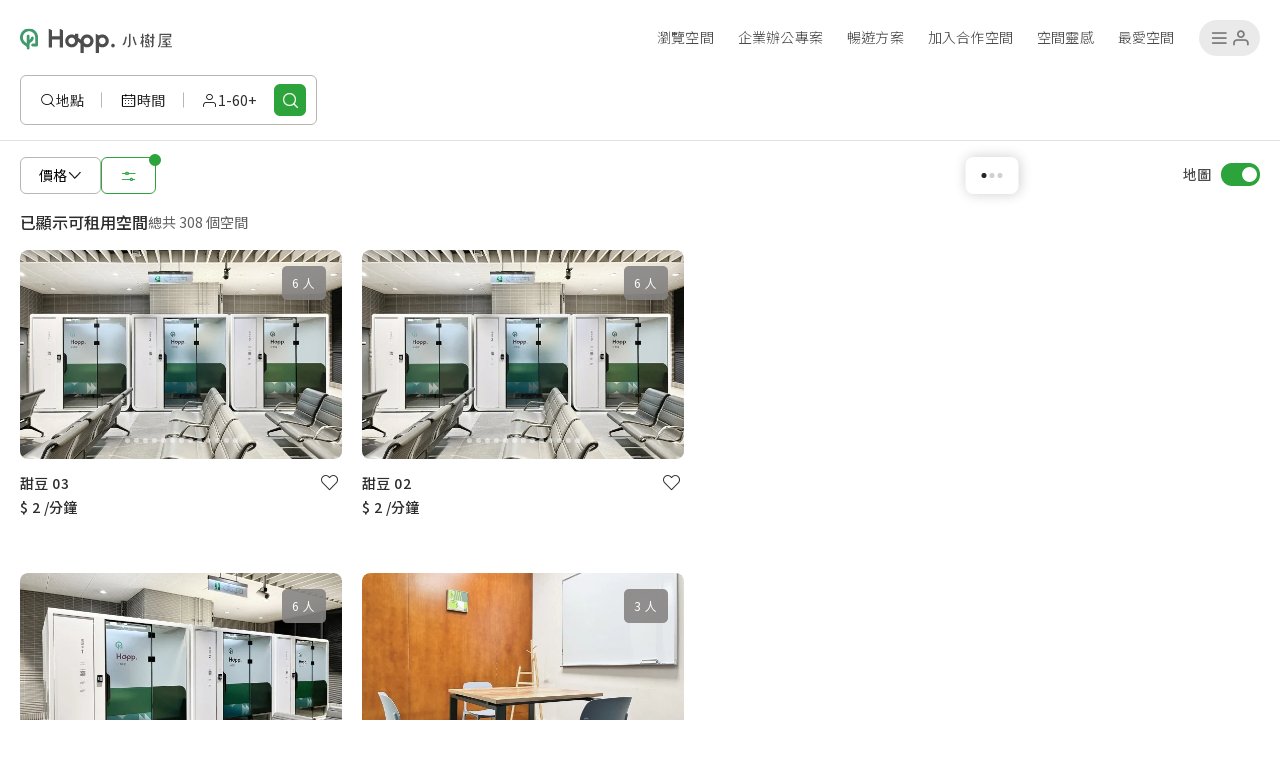

--- FILE ---
content_type: text/html; charset=UTF-8
request_url: https://thehapp.com/features/learning
body_size: 6328
content:
<!DOCTYPE html>
<html lang="zh-TW">

<head>

     <!-- 建立到 Google Fonts 主機的連線管道 -->
    <link rel="preconnect" href="https://fonts.googleapis.com">
    <link rel="preconnect" href="https://fonts.gstatic.com" crossorigin>

    <!-- 正式載入字型樣式表 -->
    <link
        href="https://fonts.googleapis.com/css2?family=Inter:wght@300;400;500;600;700&family=Noto+Sans+TC:wght@300;400;500;600;700&display=swap"
        rel="stylesheet"
    />

    <link rel="canonical" href="https://thehapp.com/features/learning" />

    <meta charset="UTF-8">

<meta name="viewport" content="width=device-width, initial-scale=1, maximum-scale=1, interactive-widget=resizes-visual, user-scalable=no">
<!-- CSRF Token -->
<meta name="csrf-token" content="2mbwGwmGllXWoR7h7HZI0JC7ieUtZ4IWYrybK5hq">

<meta name="theme-color" content="#ffffff">

<meta name="facebook-domain-verification" content="b6tig1zwi942jg1285ur4pntajh2ez" />

<title>讀書會、討論空間租借 - 在質感設計的空間裡高效率學習｜Happ. 小樹屋</title>

<meta name="description" content="擺脫咖啡廳的嘈雜，在 Happ. 小樹屋尋找不受打擾的專屬空間——不論是自己唸書或團體討論，小樹屋提供舒適寬敞的聚會場地、白板與投影等設備俱全，讓你獲得更多靈感與啟發！" />

<meta name="keywords" content="場地,空間,會議,課程,活動,小樹屋,Treerful,租借,Happ" />

<meta property="og:title" content="讀書會、討論空間租借 - 在質感設計的空間裡高效率學習｜Happ. 小樹屋" />

<meta property="og:image" content="https://thehapp.com/build/img/share-thumb.jpg">

<meta property="og:url" content="https://thehapp.com">

<meta property="og:type" content="website">


    <link rel="apple-touch-icon" sizes="180x180" href=https://thehapp.com/build/img/favicon/apple-touch-icon.png>

<link rel="icon" type="image/png" sizes="32x32" href=https://thehapp.com/build/img/favicon/favicon-32x32.png>

<link rel="icon" type="image/png" sizes="16x16" href=https://thehapp.com/build/img/favicon/favicon-16x16.png>

<link rel="manifest" href=https://thehapp.com/build/img/favicon/site.webmanifest>

    <script type="e4d8df1665d8495078ddd080-text/javascript">
            </script>

    

    <script type="e4d8df1665d8495078ddd080-module" src="/build/assets/app.17a3239e.js"></script><link rel="stylesheet" href="/build/assets/app.4d2284b1.css"><link rel="stylesheet" href="/build/assets/style.93588d0f.css"><link rel="stylesheet" href="/build/assets/default.8a766b31.css">

    <!-- Google Tag Manager -->
  <script defer async type="e4d8df1665d8495078ddd080-text/javascript">(function(w,d,s,l,i){w[l]=w[l]||[];w[l].push({'gtm.start':
  new Date().getTime(),event:'gtm.js'});var f=d.getElementsByTagName(s)[0],
  j=d.createElement(s),dl=l!='dataLayer'?'&l='+l:'';j.defer=true;j.src=
  'https://www.googletagmanager.com/gtm.js?id='+i+dl;f.parentNode.insertBefore(j,f);
  })(window,document,'script','dataLayer','GTM-5PWCGKB');</script>
  <!-- End Google Tag Manager -->

    

    </head>

<body>
    <!-- Google Tag Manager (noscript) -->
  <noscript><iframe src="https://www.googletagmanager.com/ns.html?id=GTM-5PWCGKB"
  height="0" width="0" style="display:none;visibility:hidden"></iframe></noscript>
  <!-- End Google Tag Manager (noscript) -->
    <div id="app" data-page="{&quot;component&quot;:&quot;SearchNew\/Index&quot;,&quot;props&quot;:{&quot;errors&quot;:{},&quot;csrf_token&quot;:&quot;2mbwGwmGllXWoR7h7HZI0JC7ieUtZ4IWYrybK5hq&quot;,&quot;showUpdateTerm&quot;:false,&quot;flash&quot;:{&quot;message&quot;:null,&quot;status&quot;:null,&quot;thirdLogin&quot;:null,&quot;thirdOrder&quot;:null,&quot;shippingGuideBuyer&quot;:false},&quot;announcement&quot;:null,&quot;metaTitle&quot;:&quot;\u8b80\u66f8\u6703\u3001\u8a0e\u8ad6\u7a7a\u9593\u79df\u501f - \u5728\u8cea\u611f\u8a2d\u8a08\u7684\u7a7a\u9593\u88e1\u9ad8\u6548\u7387\u5b78\u7fd2\uff5cHapp. \u5c0f\u6a39\u5c4b&quot;,&quot;metaDesc&quot;:&quot;\u64fa\u812b\u5496\u5561\u5ef3\u7684\u5608\u96dc\uff0c\u5728 Happ. \u5c0f\u6a39\u5c4b\u5c0b\u627e\u4e0d\u53d7\u6253\u64fe\u7684\u5c08\u5c6c\u7a7a\u9593\u2014\u2014\u4e0d\u8ad6\u662f\u81ea\u5df1\u5538\u66f8\u6216\u5718\u9ad4\u8a0e\u8ad6\uff0c\u5c0f\u6a39\u5c4b\u63d0\u4f9b\u8212\u9069\u5bec\u655e\u7684\u805a\u6703\u5834\u5730\u3001\u767d\u677f\u8207\u6295\u5f71\u7b49\u8a2d\u5099\u4ff1\u5168\uff0c\u8b93\u4f60\u7372\u5f97\u66f4\u591a\u9748\u611f\u8207\u555f\u767c\uff01&quot;,&quot;searchValue&quot;:{&quot;rentType&quot;:&quot;hourly-order&quot;,&quot;date&quot;:null,&quot;startDate&quot;:&quot;2026-01-19&quot;,&quot;endDate&quot;:&quot;2026-01-19&quot;,&quot;startTime&quot;:null,&quot;endTime&quot;:null,&quot;min&quot;:1,&quot;max&quot;:60,&quot;devices&quot;:null,&quot;events&quot;:[22,23,24],&quot;minPrice&quot;:100,&quot;maxPrice&quot;:2500,&quot;isSubscribe&quot;:null,&quot;keyword&quot;:null,&quot;locations&quot;:null,&quot;countyDistrict&quot;:null,&quot;metroLineStation&quot;:null},&quot;countyDistrict&quot;:{&quot;\u81fa\u5317\u5e02&quot;:[&quot;\u58eb\u6797\u5340&quot;,&quot;\u5927\u540c\u5340&quot;,&quot;\u4e2d\u5c71\u5340&quot;,&quot;\u677e\u5c71\u5340&quot;,&quot;\u4e2d\u6b63\u5340&quot;,&quot;\u5927\u5b89\u5340&quot;,&quot;\u842c\u83ef\u5340&quot;,&quot;\u4fe1\u7fa9\u5340&quot;],&quot;\u65b0\u5317\u5e02&quot;:[&quot;\u65b0\u838a\u5340&quot;,&quot;\u677f\u6a4b\u5340&quot;],&quot;\u81fa\u4e2d\u5e02&quot;:[&quot;\u897f\u5c6f\u5340&quot;,&quot;\u897f\u5340&quot;,&quot;\u70cf\u65e5\u5340&quot;],&quot;\u81fa\u5357\u5e02&quot;:[&quot;\u4e2d\u897f\u5340&quot;]},&quot;metroLineStation&quot;:{&quot;BR \u6587\u6e56\u7dda&quot;:[&quot;\u79d1\u6280\u5927\u6a13\u7ad9&quot;,&quot;\u5927\u5b89\u7ad9&quot;,&quot;\u5fe0\u5b5d\u5fa9\u8208\u7ad9&quot;,&quot;\u5357\u4eac\u5fa9\u8208\u7ad9&quot;],&quot;R \u6de1\u6c34\u4fe1\u7fa9\u7dda&quot;:[&quot;\u58eb\u6797\u7ad9&quot;,&quot;\u5713\u5c71\u7ad9&quot;,&quot;\u6c11\u6b0a\u897f\u8def\u7ad9&quot;,&quot;\u96d9\u9023\u7ad9&quot;,&quot;\u4e2d\u5c71\u7ad9&quot;,&quot;\u53f0\u5317\u8eca\u7ad9&quot;,&quot;\u53f0\u5927\u91ab\u9662\u7ad9&quot;,&quot;\u6771\u9580\u7ad9&quot;,&quot;\u5927\u5b89\u7ad9&quot;,&quot;\u4fe1\u7fa9\u5b89\u548c\u7ad9&quot;,&quot;\u53f0\u5317101\/\u4e16\u8cbf\u7ad9&quot;],&quot;G \u677e\u5c71\u65b0\u5e97\u7dda&quot;:[&quot;\u677e\u5c71\u7ad9&quot;,&quot;\u5357\u4eac\u4e09\u6c11\u7ad9&quot;,&quot;\u5357\u4eac\u5fa9\u8208\u7ad9&quot;,&quot;\u5fe0\u5b5d\u65b0\u751f\u7ad9&quot;,&quot;\u5317\u9580\u7ad9&quot;,&quot;\u897f\u9580\u7ad9&quot;,&quot;\u53e4\u4ead\u7ad9&quot;,&quot;\u53f0\u96fb\u5927\u6a13\u7ad9&quot;,&quot;\u516c\u9928\u7ad9&quot;],&quot;O \u4e2d\u548c\u65b0\u8606\u7dda&quot;:[&quot;\u65b0\u838a\u7ad9&quot;,&quot;\u6c11\u6b0a\u897f\u8def\u7ad9&quot;,&quot;\u4e2d\u5c71\u570b\u5c0f\u7ad9&quot;,&quot;\u884c\u5929\u5bae\u7ad9&quot;,&quot;\u677e\u6c5f\u5357\u4eac\u7ad9&quot;,&quot;\u5fe0\u5b5d\u65b0\u751f\u7ad9&quot;,&quot;\u6771\u9580\u7ad9&quot;,&quot;\u53e4\u4ead\u7ad9&quot;],&quot;BL \u677f\u5357\u7dda&quot;:[&quot;\u5e9c\u4e2d\u7ad9&quot;,&quot;\u897f\u9580\u7ad9&quot;,&quot;\u53f0\u5317\u8eca\u7ad9&quot;,&quot;\u5584\u5c0e\u5bfa\u7ad9&quot;,&quot;\u5fe0\u5b5d\u65b0\u751f\u7ad9&quot;,&quot;\u5fe0\u5b5d\u5fa9\u8208\u7ad9&quot;,&quot;\u570b\u7236\u7d00\u5ff5\u9928\u7ad9&quot;]},&quot;events&quot;:[{&quot;id&quot;:1,&quot;key&quot;:&quot;product-photography&quot;,&quot;label&quot;:&quot;\u5546\u54c1\u651d\u5f71&quot;,&quot;metaTitle&quot;:&quot;\u3010\u5546\u54c1\u651d\u5f71\u3011\u651d\u5f71\u68da\u79df\u501f\u3001\u651d\u5f71\u7a7a\u9593\u63a8\u85a6\uff5cHapp. \u5c0f\u6a39\u5c4b&quot;,&quot;metaDesc&quot;:&quot;\u7cbe\u9078\u6700\u9069\u5408\u300c\u5546\u54c1\u651d\u5f71\u300d\u7684\u651d\u5f71\u68da\u7a7a\u9593\u2014\u2014\u98a8\u683c\u7c21\u7d04\u7684\u651d\u5f71\u7a7a\u9593\uff0c\u4ea4\u901a\u4fbf\u5229\u3001\u7dda\u4e0a\u5373\u8a02\u5373\u7528\uff0c\u9069\u5408\u5546\u54c1\u651d\u5f71\u8207\u5404\u985e\u578b\u7684\u5f71\u97f3\u62cd\u651d\u6d3b\u52d5\uff01&quot;,&quot;category&quot;:{&quot;key&quot;:&quot;videography&quot;,&quot;label&quot;:&quot;\u651d\u5f71\/\u9304\u5f71&quot;,&quot;metaTitle&quot;:&quot;\u5e73\u50f9\u651d\u5f71\u7a7a\u9593\u3001\u651d\u5f71\u68da\u79df\u501f\u63a8\u85a6 - \u826f\u597d\u63a1\u5149\u3001\u7c21\u7d04\u8a2d\u8a08\uff5cHapp. \u5c0f\u6a39\u5c4b&quot;,&quot;metaDesc&quot;:&quot;\u7cbe\u9078 Happ. \u5c0f\u6a39\u5c4b\u4e2d\u6700\u9069\u5408\u9032\u884c\u651d\u5f71\u3001\u62cd\u651d\u7684\u7a7a\u9593\u2014\u2014\u98a8\u683c\u7c21\u7d04\u52a0\u4e0a\u826f\u597d\u63a1\u5149\uff0c\u70ba\u4f60\u7684\u4e0b\u4e00\u6b21\u62cd\u651d\u63d0\u4f9b\u7d55\u4f73\u80cc\u666f\u3002\u5c0f\u6a39\u5c4b\u7a7a\u9593\u8fd1\u6377\u904b\u7ad9\u3001\u4ea4\u901a\u4fbf\u5229\uff0c\u7dda\u4e0a 30 \u79d2\u5373\u53ef\u5b8c\u6210\u9810\u8a02\u96a8\u6642\u4f7f\u7528\uff0c\u9069\u5408\u5404\u985e\u7684\u5f71\u97f3\u62cd\u651d\u6d3b\u52d5\uff01&quot;}},{&quot;id&quot;:2,&quot;key&quot;:&quot;portrait-photography&quot;,&quot;label&quot;:&quot;\u4eba\u50cf\u651d\u5f71&quot;,&quot;metaTitle&quot;:&quot;\u3010\u4eba\u50cf\u651d\u5f71\u3011\u651d\u5f71\u68da\u79df\u501f\u3001\u651d\u5f71\u7a7a\u9593\u63a8\u85a6\uff5cHapp. \u5c0f\u6a39\u5c4b&quot;,&quot;metaDesc&quot;:&quot;\u7cbe\u9078\u6700\u9069\u5408\u300c\u4eba\u50cf\u651d\u5f71\u300d\u7684\u651d\u5f71\u68da\u7a7a\u9593\u2014\u2014\u98a8\u683c\u7c21\u7d04\u7684\u651d\u5f71\u7a7a\u9593\uff0c\u4ea4\u901a\u4fbf\u5229\u3001\u7dda\u4e0a\u5373\u8a02\u5373\u7528\uff0c\u9069\u5408\u4eba\u50cf\u651d\u5f71\u8207\u5404\u985e\u578b\u7684\u5f71\u97f3\u62cd\u651d\u6d3b\u52d5\uff01&quot;,&quot;category&quot;:{&quot;key&quot;:&quot;videography&quot;,&quot;label&quot;:&quot;\u651d\u5f71\/\u9304\u5f71&quot;,&quot;metaTitle&quot;:&quot;\u5e73\u50f9\u651d\u5f71\u7a7a\u9593\u3001\u651d\u5f71\u68da\u79df\u501f\u63a8\u85a6 - \u826f\u597d\u63a1\u5149\u3001\u7c21\u7d04\u8a2d\u8a08\uff5cHapp. \u5c0f\u6a39\u5c4b&quot;,&quot;metaDesc&quot;:&quot;\u7cbe\u9078 Happ. \u5c0f\u6a39\u5c4b\u4e2d\u6700\u9069\u5408\u9032\u884c\u651d\u5f71\u3001\u62cd\u651d\u7684\u7a7a\u9593\u2014\u2014\u98a8\u683c\u7c21\u7d04\u52a0\u4e0a\u826f\u597d\u63a1\u5149\uff0c\u70ba\u4f60\u7684\u4e0b\u4e00\u6b21\u62cd\u651d\u63d0\u4f9b\u7d55\u4f73\u80cc\u666f\u3002\u5c0f\u6a39\u5c4b\u7a7a\u9593\u8fd1\u6377\u904b\u7ad9\u3001\u4ea4\u901a\u4fbf\u5229\uff0c\u7dda\u4e0a 30 \u79d2\u5373\u53ef\u5b8c\u6210\u9810\u8a02\u96a8\u6642\u4f7f\u7528\uff0c\u9069\u5408\u5404\u985e\u7684\u5f71\u97f3\u62cd\u651d\u6d3b\u52d5\uff01&quot;}},{&quot;id&quot;:3,&quot;key&quot;:&quot;live&quot;,&quot;label&quot;:&quot;\u76f4\u64ad&quot;,&quot;metaTitle&quot;:&quot;\u76f4\u64ad\u9593\u79df\u501f\u63a8\u85a6 - \u7368\u7acb\u5305\u5ec2\u3001\u5b89\u975c\u9694\u9593\uff5cHapp. \u5c0f\u6a39\u5c4b&quot;,&quot;metaDesc&quot;:&quot;\u7cbe\u9078 Happ. \u5c0f\u6a39\u5c4b\u4e2d\u6700\u9069\u5408\u9032\u884c\u76f4\u64ad\u7684\u7a7a\u9593\u2014\u2014\u7c21\u7d04\u8cea\u611f\u7684\u80cc\u666f\u7246\u9762\u8207\u67d4\u548c\u71c8\u5149\u8a2d\u8a08\uff0c\u70ba\u76f4\u64ad\u6d3b\u52d5\u63d0\u4f9b\u6700\u4f73\u74b0\u5883\u3002\u5c0f\u6a39\u5c4b\u7a7a\u9593\u8fd1\u6377\u904b\u7ad9\u3001\u4ea4\u901a\u4fbf\u5229\uff0c\u7a7a\u9593\u98a8\u683c\u8207\u5927\u5c0f\u591a\u5143\uff0c\u9069\u5408\u5404\u985e\u7684\u76f4\u64ad\u4f01\u5283\u9032\u884c\uff01&quot;,&quot;category&quot;:{&quot;key&quot;:&quot;videography&quot;,&quot;label&quot;:&quot;\u651d\u5f71\/\u9304\u5f71&quot;,&quot;metaTitle&quot;:&quot;\u5e73\u50f9\u651d\u5f71\u7a7a\u9593\u3001\u651d\u5f71\u68da\u79df\u501f\u63a8\u85a6 - \u826f\u597d\u63a1\u5149\u3001\u7c21\u7d04\u8a2d\u8a08\uff5cHapp. \u5c0f\u6a39\u5c4b&quot;,&quot;metaDesc&quot;:&quot;\u7cbe\u9078 Happ. \u5c0f\u6a39\u5c4b\u4e2d\u6700\u9069\u5408\u9032\u884c\u651d\u5f71\u3001\u62cd\u651d\u7684\u7a7a\u9593\u2014\u2014\u98a8\u683c\u7c21\u7d04\u52a0\u4e0a\u826f\u597d\u63a1\u5149\uff0c\u70ba\u4f60\u7684\u4e0b\u4e00\u6b21\u62cd\u651d\u63d0\u4f9b\u7d55\u4f73\u80cc\u666f\u3002\u5c0f\u6a39\u5c4b\u7a7a\u9593\u8fd1\u6377\u904b\u7ad9\u3001\u4ea4\u901a\u4fbf\u5229\uff0c\u7dda\u4e0a 30 \u79d2\u5373\u53ef\u5b8c\u6210\u9810\u8a02\u96a8\u6642\u4f7f\u7528\uff0c\u9069\u5408\u5404\u985e\u7684\u5f71\u97f3\u62cd\u651d\u6d3b\u52d5\uff01&quot;}},{&quot;id&quot;:5,&quot;key&quot;:&quot;press-conference&quot;,&quot;label&quot;:&quot;\u8a18\u8005\u6703&quot;,&quot;metaTitle&quot;:&quot;\u3010\u8a18\u8005\u6703\u3011\u651d\u5f71\u68da\u79df\u501f\u3001\u651d\u5f71\u7a7a\u9593\u63a8\u85a6\uff5cHapp. \u5c0f\u6a39\u5c4b&quot;,&quot;metaDesc&quot;:&quot;\u7cbe\u9078\u6700\u9069\u5408\u300c\u8a18\u8005\u6703\u300d\u7684\u651d\u5f71\u68da\u7a7a\u9593\u2014\u2014\u98a8\u683c\u7c21\u7d04\u7684\u651d\u5f71\u7a7a\u9593\uff0c\u4ea4\u901a\u4fbf\u5229\u3001\u7dda\u4e0a\u5373\u8a02\u5373\u7528\uff0c\u9069\u5408\u8a18\u8005\u6703\u8207\u5404\u985e\u578b\u7684\u5f71\u97f3\u62cd\u651d\u6d3b\u52d5\uff01&quot;,&quot;category&quot;:{&quot;key&quot;:&quot;videography&quot;,&quot;label&quot;:&quot;\u651d\u5f71\/\u9304\u5f71&quot;,&quot;metaTitle&quot;:&quot;\u5e73\u50f9\u651d\u5f71\u7a7a\u9593\u3001\u651d\u5f71\u68da\u79df\u501f\u63a8\u85a6 - \u826f\u597d\u63a1\u5149\u3001\u7c21\u7d04\u8a2d\u8a08\uff5cHapp. \u5c0f\u6a39\u5c4b&quot;,&quot;metaDesc&quot;:&quot;\u7cbe\u9078 Happ. \u5c0f\u6a39\u5c4b\u4e2d\u6700\u9069\u5408\u9032\u884c\u651d\u5f71\u3001\u62cd\u651d\u7684\u7a7a\u9593\u2014\u2014\u98a8\u683c\u7c21\u7d04\u52a0\u4e0a\u826f\u597d\u63a1\u5149\uff0c\u70ba\u4f60\u7684\u4e0b\u4e00\u6b21\u62cd\u651d\u63d0\u4f9b\u7d55\u4f73\u80cc\u666f\u3002\u5c0f\u6a39\u5c4b\u7a7a\u9593\u8fd1\u6377\u904b\u7ad9\u3001\u4ea4\u901a\u4fbf\u5229\uff0c\u7dda\u4e0a 30 \u79d2\u5373\u53ef\u5b8c\u6210\u9810\u8a02\u96a8\u6642\u4f7f\u7528\uff0c\u9069\u5408\u5404\u985e\u7684\u5f71\u97f3\u62cd\u651d\u6d3b\u52d5\uff01&quot;}},{&quot;id&quot;:6,&quot;key&quot;:&quot;video-shooting&quot;,&quot;label&quot;:&quot;\u5f71\u7247\u62cd\u651d&quot;,&quot;metaTitle&quot;:&quot;\u3010\u5f71\u7247\u62cd\u651d\u3011\u651d\u5f71\u68da\u79df\u501f\u3001\u651d\u5f71\u7a7a\u9593\u63a8\u85a6\uff5cHapp. \u5c0f\u6a39\u5c4b&quot;,&quot;metaDesc&quot;:&quot;\u7cbe\u9078\u6700\u9069\u5408\u300c\u5f71\u7247\u62cd\u651d\u300d\u7684\u651d\u5f71\u68da\u7a7a\u9593\u2014\u2014\u98a8\u683c\u7c21\u7d04\u7684\u651d\u5f71\u7a7a\u9593\uff0c\u4ea4\u901a\u4fbf\u5229\u3001\u7dda\u4e0a\u5373\u8a02\u5373\u7528\uff0c\u9069\u5408\u5404\u985e\u578b\u7684\u5f71\u7247\u62cd\u651d\u6d3b\u52d5\uff01&quot;,&quot;category&quot;:{&quot;key&quot;:&quot;videography&quot;,&quot;label&quot;:&quot;\u651d\u5f71\/\u9304\u5f71&quot;,&quot;metaTitle&quot;:&quot;\u5e73\u50f9\u651d\u5f71\u7a7a\u9593\u3001\u651d\u5f71\u68da\u79df\u501f\u63a8\u85a6 - \u826f\u597d\u63a1\u5149\u3001\u7c21\u7d04\u8a2d\u8a08\uff5cHapp. \u5c0f\u6a39\u5c4b&quot;,&quot;metaDesc&quot;:&quot;\u7cbe\u9078 Happ. \u5c0f\u6a39\u5c4b\u4e2d\u6700\u9069\u5408\u9032\u884c\u651d\u5f71\u3001\u62cd\u651d\u7684\u7a7a\u9593\u2014\u2014\u98a8\u683c\u7c21\u7d04\u52a0\u4e0a\u826f\u597d\u63a1\u5149\uff0c\u70ba\u4f60\u7684\u4e0b\u4e00\u6b21\u62cd\u651d\u63d0\u4f9b\u7d55\u4f73\u80cc\u666f\u3002\u5c0f\u6a39\u5c4b\u7a7a\u9593\u8fd1\u6377\u904b\u7ad9\u3001\u4ea4\u901a\u4fbf\u5229\uff0c\u7dda\u4e0a 30 \u79d2\u5373\u53ef\u5b8c\u6210\u9810\u8a02\u96a8\u6642\u4f7f\u7528\uff0c\u9069\u5408\u5404\u985e\u7684\u5f71\u97f3\u62cd\u651d\u6d3b\u52d5\uff01&quot;}},{&quot;id&quot;:7,&quot;key&quot;:&quot;birthday-party&quot;,&quot;label&quot;:&quot;\u751f\u65e5\u6d3e\u5c0d&quot;,&quot;metaTitle&quot;:&quot;\u751f\u65e5\u6d3e\u5c0d\u7a7a\u9593\u63a8\u85a6 - \u8cea\u611f\u7c21\u7d04\u7a7a\u9593\u8a2d\u8a08\u3001\u81ea\u7531\u5e03\u7f6e\u6d3e\u5c0d\u88dd\u98fe\uff5cHapp. \u5c0f\u6a39\u5c4b&quot;,&quot;metaDesc&quot;:&quot;Happ. \u5c0f\u6a39\u5c4b\u70ba\u751f\u65e5\u6d3e\u5c0d\u63d0\u4f9b\u5404\u7a2e\u98a8\u683c\u8207\u5927\u5c0f\u7684\u5834\u5730\uff0c\u7c21\u7d04\u8a2d\u8a08\u3001\u4ea4\u901a\u4fbf\u5229\u7684\u7a7a\u9593\uff0c\u8f15\u9b06\u5e03\u7f6e\u5c08\u5c6c\u751f\u65e5\u6d3e\u5c0d\u88dd\u98fe\u8207\u6c1b\u570d\uff0c\u5728\u5c08\u5c6c\u7684\u7368\u7acb\u5305\u5ec2\u8207\u8212\u9069\u7a7a\u9593\u88e1\uff0c\u70ba\u503c\u5f97\u7d00\u5ff5\u7684\u9019\u4e00\u5929\u6b61\u6b23\u6176\u795d\uff01&quot;,&quot;category&quot;:{&quot;key&quot;:&quot;gathering&quot;,&quot;label&quot;:&quot;\u805a\u6703&quot;,&quot;metaTitle&quot;:&quot;\u6d3e\u5c0d\u7a7a\u9593\u3001\u805a\u6703\u5834\u5730\u5217\u8868 - \u8d85\u904e 300 \u7a7a\u9593\u4efb\u4f60\u6311\u9078\uff5cHapp. \u5c0f\u6a39\u5c4b&quot;,&quot;metaDesc&quot;:&quot;Happ. \u5c0f\u6a39\u5c4b\u63d0\u4f9b\u591a\u5143\u98a8\u683c\u8207\u5927\u5c0f\u7684\u7a7a\u9593\u4f9b\u60a8\u9078\u64c7\uff0c\u5f9e\u597d\u53cb\u805a\u6703\u3001\u751f\u65e5\u6d3e\u5c0d\u3001\u6293\u9031\u6d3b\u52d5\u5230\u6027\u5225\u6d3e\u5c0d\u7686\u9069\u5408\uff0c\u9810\u8a02\u6642\u8a2d\u5b9a\u5c08\u5c6c\u5bc6\u78bc\u3001\u4eab\u53d7\u4e0d\u88ab\u6253\u64fe\u7684\u5c08\u5c6c\u5305\u5ec2\uff0c\u5728\u6700\u8212\u9069\u7684\u7a7a\u9593\u88e1\uff0c\u548c\u670b\u53cb\u5011\u5ea6\u904e\u7f8e\u597d\u6642\u5149\u3002&quot;}},{&quot;id&quot;:8,&quot;key&quot;:&quot;family-gathering&quot;,&quot;label&quot;:&quot;\u5bb6\u5ead\u805a\u6703&quot;,&quot;metaTitle&quot;:&quot;\u3010\u5bb6\u5ead\u805a\u6703\u3011\u6700\u4f73\u6d3e\u5c0d\u7a7a\u9593\u3001\u5834\u5730\u79df\u501f\u63a8\u85a6\uff5cHapp. \u5c0f\u6a39\u5c4b&quot;,&quot;metaDesc&quot;:&quot;\u60f3\u8981\u8209\u8fa6\u5bb6\u5ead\u805a\u6703\u7684\u6700\u4f73\u7a7a\u9593\u79df\u501f\uff0c\u6eab\u99a8\u8212\u9069\u7684\u5834\u5730\uff0c\u52a0\u4e0a\u96fb\u8996\u3001\u5f71\u97f3\u6295\u5f71\u8a2d\u5099\uff0c\u8f15\u9b06\u4eab\u53d7\u8207\u5bb6\u4eba\u3001\u670b\u53cb\u4e00\u8d77\u7684\u7f8e\u597d\u6642\u5149\uff01&quot;,&quot;category&quot;:{&quot;key&quot;:&quot;gathering&quot;,&quot;label&quot;:&quot;\u805a\u6703&quot;,&quot;metaTitle&quot;:&quot;\u6d3e\u5c0d\u7a7a\u9593\u3001\u805a\u6703\u5834\u5730\u5217\u8868 - \u8d85\u904e 300 \u7a7a\u9593\u4efb\u4f60\u6311\u9078\uff5cHapp. \u5c0f\u6a39\u5c4b&quot;,&quot;metaDesc&quot;:&quot;Happ. \u5c0f\u6a39\u5c4b\u63d0\u4f9b\u591a\u5143\u98a8\u683c\u8207\u5927\u5c0f\u7684\u7a7a\u9593\u4f9b\u60a8\u9078\u64c7\uff0c\u5f9e\u597d\u53cb\u805a\u6703\u3001\u751f\u65e5\u6d3e\u5c0d\u3001\u6293\u9031\u6d3b\u52d5\u5230\u6027\u5225\u6d3e\u5c0d\u7686\u9069\u5408\uff0c\u9810\u8a02\u6642\u8a2d\u5b9a\u5c08\u5c6c\u5bc6\u78bc\u3001\u4eab\u53d7\u4e0d\u88ab\u6253\u64fe\u7684\u5c08\u5c6c\u5305\u5ec2\uff0c\u5728\u6700\u8212\u9069\u7684\u7a7a\u9593\u88e1\uff0c\u548c\u670b\u53cb\u5011\u5ea6\u904e\u7f8e\u597d\u6642\u5149\u3002&quot;}},{&quot;id&quot;:9,&quot;key&quot;:&quot;watch-party&quot;,&quot;label&quot;:&quot;\u96fb\u5f71\u6b23\u8cde\u6703&quot;,&quot;metaTitle&quot;:&quot;\u3010\u96fb\u5f71\u6b23\u8cde\u6703\u3011\u6700\u4f73\u6d3e\u5c0d\u7a7a\u9593\u3001\u5834\u5730\u79df\u501f\u63a8\u85a6\uff5cHapp. \u5c0f\u6a39\u5c4b&quot;,&quot;metaDesc&quot;:&quot;\u60f3\u8981\u8209\u8fa6\u96fb\u5f71\u6b23\u8cde\u6703\u7684\u6700\u4f73\u7a7a\u9593\u79df\u501f\uff0c\u6eab\u99a8\u8212\u9069\u7684\u5834\u5730\uff0c\u52a0\u4e0a\u96fb\u8996\u3001\u5f71\u97f3\u6295\u5f71\u8a2d\u5099\uff0c\u8f15\u9b06\u4eab\u53d7\u8207\u5bb6\u4eba\u3001\u670b\u53cb\u4e00\u8d77\u7684\u7f8e\u597d\u6642\u5149\uff01&quot;,&quot;category&quot;:{&quot;key&quot;:&quot;gathering&quot;,&quot;label&quot;:&quot;\u805a\u6703&quot;,&quot;metaTitle&quot;:&quot;\u6d3e\u5c0d\u7a7a\u9593\u3001\u805a\u6703\u5834\u5730\u5217\u8868 - \u8d85\u904e 300 \u7a7a\u9593\u4efb\u4f60\u6311\u9078\uff5cHapp. \u5c0f\u6a39\u5c4b&quot;,&quot;metaDesc&quot;:&quot;Happ. \u5c0f\u6a39\u5c4b\u63d0\u4f9b\u591a\u5143\u98a8\u683c\u8207\u5927\u5c0f\u7684\u7a7a\u9593\u4f9b\u60a8\u9078\u64c7\uff0c\u5f9e\u597d\u53cb\u805a\u6703\u3001\u751f\u65e5\u6d3e\u5c0d\u3001\u6293\u9031\u6d3b\u52d5\u5230\u6027\u5225\u6d3e\u5c0d\u7686\u9069\u5408\uff0c\u9810\u8a02\u6642\u8a2d\u5b9a\u5c08\u5c6c\u5bc6\u78bc\u3001\u4eab\u53d7\u4e0d\u88ab\u6253\u64fe\u7684\u5c08\u5c6c\u5305\u5ec2\uff0c\u5728\u6700\u8212\u9069\u7684\u7a7a\u9593\u88e1\uff0c\u548c\u670b\u53cb\u5011\u5ea6\u904e\u7f8e\u597d\u6642\u5149\u3002&quot;}},{&quot;id&quot;:10,&quot;key&quot;:&quot;friends-gathering&quot;,&quot;label&quot;:&quot;\u670b\u53cb\u805a\u6703&quot;,&quot;metaTitle&quot;:&quot;\u3010\u670b\u53cb\u805a\u6703\u3011\u6700\u4f73\u6d3e\u5c0d\u7a7a\u9593\u3001\u5834\u5730\u79df\u501f\u63a8\u85a6\uff5cHapp. \u5c0f\u6a39\u5c4b&quot;,&quot;metaDesc&quot;:&quot;\u60f3\u8981\u8209\u8fa6\u670b\u53cb\u805a\u6703\u7684\u6700\u4f73\u7a7a\u9593\u79df\u501f\uff0c\u6eab\u99a8\u8212\u9069\u7684\u5834\u5730\uff0c\u52a0\u4e0a\u96fb\u8996\u3001\u5f71\u97f3\u6295\u5f71\u8a2d\u5099\uff0c\u8f15\u9b06\u4eab\u53d7\u8207\u5bb6\u4eba\u3001\u670b\u53cb\u4e00\u8d77\u7684\u7f8e\u597d\u6642\u5149\uff01&quot;,&quot;category&quot;:{&quot;key&quot;:&quot;gathering&quot;,&quot;label&quot;:&quot;\u805a\u6703&quot;,&quot;metaTitle&quot;:&quot;\u6d3e\u5c0d\u7a7a\u9593\u3001\u805a\u6703\u5834\u5730\u5217\u8868 - \u8d85\u904e 300 \u7a7a\u9593\u4efb\u4f60\u6311\u9078\uff5cHapp. \u5c0f\u6a39\u5c4b&quot;,&quot;metaDesc&quot;:&quot;Happ. \u5c0f\u6a39\u5c4b\u63d0\u4f9b\u591a\u5143\u98a8\u683c\u8207\u5927\u5c0f\u7684\u7a7a\u9593\u4f9b\u60a8\u9078\u64c7\uff0c\u5f9e\u597d\u53cb\u805a\u6703\u3001\u751f\u65e5\u6d3e\u5c0d\u3001\u6293\u9031\u6d3b\u52d5\u5230\u6027\u5225\u6d3e\u5c0d\u7686\u9069\u5408\uff0c\u9810\u8a02\u6642\u8a2d\u5b9a\u5c08\u5c6c\u5bc6\u78bc\u3001\u4eab\u53d7\u4e0d\u88ab\u6253\u64fe\u7684\u5c08\u5c6c\u5305\u5ec2\uff0c\u5728\u6700\u8212\u9069\u7684\u7a7a\u9593\u88e1\uff0c\u548c\u670b\u53cb\u5011\u5ea6\u904e\u7f8e\u597d\u6642\u5149\u3002&quot;}},{&quot;id&quot;:11,&quot;key&quot;:&quot;xmas-party&quot;,&quot;label&quot;:&quot;\u8056\u8a95\u6d3e\u5c0d&quot;,&quot;metaTitle&quot;:&quot;\u3010\u8056\u8a95\u6d3e\u5c0d\u3011\u6700\u4f73\u6d3e\u5c0d\u7a7a\u9593\u3001\u5834\u5730\u79df\u501f\u63a8\u85a6\uff5cHapp. \u5c0f\u6a39\u5c4b&quot;,&quot;metaDesc&quot;:&quot;\u60f3\u8981\u8209\u8fa6\u8056\u8a95\u6d3e\u5c0d\u7684\u6700\u4f73\u7a7a\u9593\u79df\u501f\uff0c\u6eab\u99a8\u8212\u9069\u7684\u5834\u5730\uff0c\u52a0\u4e0a\u96fb\u8996\u3001\u5f71\u97f3\u6295\u5f71\u8a2d\u5099\uff0c\u8f15\u9b06\u4eab\u53d7\u8207\u5bb6\u4eba\u3001\u670b\u53cb\u4e00\u8d77\u7684\u7f8e\u597d\u6642\u5149\uff01&quot;,&quot;category&quot;:{&quot;key&quot;:&quot;gathering&quot;,&quot;label&quot;:&quot;\u805a\u6703&quot;,&quot;metaTitle&quot;:&quot;\u6d3e\u5c0d\u7a7a\u9593\u3001\u805a\u6703\u5834\u5730\u5217\u8868 - \u8d85\u904e 300 \u7a7a\u9593\u4efb\u4f60\u6311\u9078\uff5cHapp. \u5c0f\u6a39\u5c4b&quot;,&quot;metaDesc&quot;:&quot;Happ. \u5c0f\u6a39\u5c4b\u63d0\u4f9b\u591a\u5143\u98a8\u683c\u8207\u5927\u5c0f\u7684\u7a7a\u9593\u4f9b\u60a8\u9078\u64c7\uff0c\u5f9e\u597d\u53cb\u805a\u6703\u3001\u751f\u65e5\u6d3e\u5c0d\u3001\u6293\u9031\u6d3b\u52d5\u5230\u6027\u5225\u6d3e\u5c0d\u7686\u9069\u5408\uff0c\u9810\u8a02\u6642\u8a2d\u5b9a\u5c08\u5c6c\u5bc6\u78bc\u3001\u4eab\u53d7\u4e0d\u88ab\u6253\u64fe\u7684\u5c08\u5c6c\u5305\u5ec2\uff0c\u5728\u6700\u8212\u9069\u7684\u7a7a\u9593\u88e1\uff0c\u548c\u670b\u53cb\u5011\u5ea6\u904e\u7f8e\u597d\u6642\u5149\u3002&quot;}},{&quot;id&quot;:12,&quot;key&quot;:&quot;tabletop-game&quot;,&quot;label&quot;:&quot;\u684c\u904a&quot;,&quot;metaTitle&quot;:&quot;\u684c\u904a\u5834\u5730\u5217\u8868 - 4~10 \u4eba\u5c08\u5c6c\u5305\u5ec2\u3001\u4e0d\u53d7\u6253\u64fe\u4eab\u53d7\u6b61\u6a02\u6642\u5149\uff5cHapp. \u5c0f\u6a39\u5c4b&quot;,&quot;metaDesc&quot;:&quot;\u70ba\u684c\u904a\u73a9\u5bb6\u91cf\u8eab\u6253\u9020\u7684\u805a\u6703\u7a7a\u9593\u2014\u2014\u5bec\u655e\u660e\u4eae\u7684\u7a7a\u9593\u3001\u5927\u578b\u684c\u9762\u8f15\u9b06\u64fa\u653e\u5404\u5f0f\u684c\u904a\uff0c\u63d0\u4f9b\u5404\u5f0f\u98a8\u683c\u8207\u5927\u5c0f\u7684\u6d3e\u5c0d\u7a7a\u9593\uff0c\u8fd1\u6377\u904b\u7ad9\u4ea4\u901a\u4fbf\u5229\uff0c\u5728 Happ. \u5c0f\u6a39\u5c4b\u627e\u5230\u4f60\u7684\u4e0b\u4e00\u6b21\u684c\u904a\u8db4\u5834\u5730\uff01&quot;,&quot;category&quot;:{&quot;key&quot;:&quot;gathering&quot;,&quot;label&quot;:&quot;\u805a\u6703&quot;,&quot;metaTitle&quot;:&quot;\u6d3e\u5c0d\u7a7a\u9593\u3001\u805a\u6703\u5834\u5730\u5217\u8868 - \u8d85\u904e 300 \u7a7a\u9593\u4efb\u4f60\u6311\u9078\uff5cHapp. \u5c0f\u6a39\u5c4b&quot;,&quot;metaDesc&quot;:&quot;Happ. \u5c0f\u6a39\u5c4b\u63d0\u4f9b\u591a\u5143\u98a8\u683c\u8207\u5927\u5c0f\u7684\u7a7a\u9593\u4f9b\u60a8\u9078\u64c7\uff0c\u5f9e\u597d\u53cb\u805a\u6703\u3001\u751f\u65e5\u6d3e\u5c0d\u3001\u6293\u9031\u6d3b\u52d5\u5230\u6027\u5225\u6d3e\u5c0d\u7686\u9069\u5408\uff0c\u9810\u8a02\u6642\u8a2d\u5b9a\u5c08\u5c6c\u5bc6\u78bc\u3001\u4eab\u53d7\u4e0d\u88ab\u6253\u64fe\u7684\u5c08\u5c6c\u5305\u5ec2\uff0c\u5728\u6700\u8212\u9069\u7684\u7a7a\u9593\u88e1\uff0c\u548c\u670b\u53cb\u5011\u5ea6\u904e\u7f8e\u597d\u6642\u5149\u3002&quot;}},{&quot;id&quot;:13,&quot;key&quot;:&quot;remote-work&quot;,&quot;label&quot;:&quot;\u9060\u8ddd\u5de5\u4f5c&quot;,&quot;metaTitle&quot;:&quot;\u3010\u9060\u8ddd\u5de5\u4f5c\u3011\u5c08\u696d\u7a7a\u9593\u79df\u501f\u63a8\u85a6\uff5cHapp. \u5c0f\u6a39\u5c4b&quot;,&quot;metaDesc&quot;:&quot;\u70ba\u4e86\u9060\u8ddd\u5de5\u4f5c\u6240\u6253\u9020\u7684\u5c08\u5c6c\u7a7a\u9593\uff0c\u9060\u96e2\u5496\u5561\u5ef3\u7684\u5608\u96dc\uff0c\u5728\u5b89\u975c\u4e0d\u53d7\u6253\u64fe\u7684\u7a7a\u9593\u88e1\u4fdd\u6301\u96c6\u4e2d\u9ad8\u6548\u7387\uff0c\u662f\u9060\u8ddd\u5de5\u4f5c\u6700\u5c08\u696d\u7684\u5834\u5730\u9078\u64c7\u3002&quot;,&quot;category&quot;:{&quot;key&quot;:&quot;business&quot;,&quot;label&quot;:&quot;\u5546\u52d9\/\u8fa6\u516c&quot;,&quot;metaTitle&quot;:&quot;\u3010\u5546\u52d9\/\u8fa6\u516c\u3011\u5c08\u696d\u7a7a\u9593\u79df\u501f\u63a8\u85a6\uff5cHapp. \u5c0f\u6a39\u5c4b&quot;,&quot;metaDesc&quot;:&quot;\u70ba\u4e86\u5546\u52d9\/\u8fa6\u516c\u6240\u6253\u9020\u7684\u5c08\u5c6c\u7a7a\u9593\uff0c\u9060\u96e2\u5496\u5561\u5ef3\u7684\u5608\u96dc\uff0c\u5728\u5b89\u975c\u4e0d\u53d7\u6253\u64fe\u7684\u7a7a\u9593\u88e1\u4fdd\u6301\u96c6\u4e2d\u9ad8\u6548\u7387\uff0c\u662f\u5546\u52d9\/\u8fa6\u516c\u6700\u5c08\u696d\u7684\u5834\u5730\u9078\u64c7\u3002&quot;}},{&quot;id&quot;:14,&quot;key&quot;:&quot;temp-office&quot;,&quot;label&quot;:&quot;\u81e8\u6642\u8fa6\u516c\u5ba4\/\u5de5\u4f5c\u5ba4&quot;,&quot;metaTitle&quot;:&quot;\u3010\u81e8\u6642\u8fa6\u516c\u5ba4\/\u5de5\u4f5c\u5ba4\u3011\u5c08\u696d\u7a7a\u9593\u79df\u501f\u63a8\u85a6\uff5cHapp. \u5c0f\u6a39\u5c4b&quot;,&quot;metaDesc&quot;:&quot;\u70ba\u4e86\u81e8\u6642\u8fa6\u516c\u5ba4\u6240\u6253\u9020\u7684\u5c08\u5c6c\u7a7a\u9593\uff0c\u9060\u96e2\u5496\u5561\u5ef3\u7684\u5608\u96dc\uff0c\u5728\u5b89\u975c\u4e0d\u53d7\u6253\u64fe\u7684\u7a7a\u9593\u88e1\u4fdd\u6301\u96c6\u4e2d\u9ad8\u6548\u7387\uff0c\u662f\u81e8\u6642\u8fa6\u516c\u5ba4\u6700\u5c08\u696d\u7684\u5834\u5730\u9078\u64c7\u3002&quot;,&quot;category&quot;:{&quot;key&quot;:&quot;business&quot;,&quot;label&quot;:&quot;\u5546\u52d9\/\u8fa6\u516c&quot;,&quot;metaTitle&quot;:&quot;\u3010\u5546\u52d9\/\u8fa6\u516c\u3011\u5c08\u696d\u7a7a\u9593\u79df\u501f\u63a8\u85a6\uff5cHapp. \u5c0f\u6a39\u5c4b&quot;,&quot;metaDesc&quot;:&quot;\u70ba\u4e86\u5546\u52d9\/\u8fa6\u516c\u6240\u6253\u9020\u7684\u5c08\u5c6c\u7a7a\u9593\uff0c\u9060\u96e2\u5496\u5561\u5ef3\u7684\u5608\u96dc\uff0c\u5728\u5b89\u975c\u4e0d\u53d7\u6253\u64fe\u7684\u7a7a\u9593\u88e1\u4fdd\u6301\u96c6\u4e2d\u9ad8\u6548\u7387\uff0c\u662f\u5546\u52d9\/\u8fa6\u516c\u6700\u5c08\u696d\u7684\u5834\u5730\u9078\u64c7\u3002&quot;}},{&quot;id&quot;:15,&quot;key&quot;:&quot;meeting-room&quot;,&quot;label&quot;:&quot;\u6703\u8b70\u5ba4&quot;,&quot;metaTitle&quot;:&quot;\u6703\u8b70\u7a7a\u9593\u3001\u6703\u8b70\u5ba4\u79df\u501f - \u5546\u52d9\u6703\u8b70\u3001\u5ba2\u6236\u9762\u8ac7\u7684\u6700\u4f73\u8fa6\u516c\u7a7a\u9593\uff5cHapp. \u5c0f\u6a39\u5c4b&quot;,&quot;metaDesc&quot;:&quot;Happ. \u5c0f\u6a39\u5c4b\u63d0\u4f9b\u7c21\u7d04\u8cea\u611f\u7684\u5546\u52d9\u7a7a\u9593\u79df\u501f\uff0c\u7121\u8ad6\u662f\u8fa6\u516c\u3001\u958b\u6703\uff0c\u70ba\u60a8\u63d0\u4f9b\u96b1\u79c1\u7368\u7acb\u5305\u5ec2\u7a7a\u9593\uff0c\u9f4a\u5168\u7684\u6295\u5f71\u3001\u767d\u677f\u8a2d\u5099\uff0c\u4e0d\u5728\u516c\u53f8\u4e5f\u80fd\u4eab\u6709\u6700\u8212\u9069\u7684\u8fa6\u516c\u74b0\u5883\uff0c\u70ba\u5728\u8077\u5834\u596e\u9b25\u7684\u4f60\u63d0\u4f9b\u6700\u4f73\u5f8c\u63f4\u3002&quot;,&quot;category&quot;:{&quot;key&quot;:&quot;business&quot;,&quot;label&quot;:&quot;\u5546\u52d9\/\u8fa6\u516c&quot;,&quot;metaTitle&quot;:&quot;\u3010\u5546\u52d9\/\u8fa6\u516c\u3011\u5c08\u696d\u7a7a\u9593\u79df\u501f\u63a8\u85a6\uff5cHapp. \u5c0f\u6a39\u5c4b&quot;,&quot;metaDesc&quot;:&quot;\u70ba\u4e86\u5546\u52d9\/\u8fa6\u516c\u6240\u6253\u9020\u7684\u5c08\u5c6c\u7a7a\u9593\uff0c\u9060\u96e2\u5496\u5561\u5ef3\u7684\u5608\u96dc\uff0c\u5728\u5b89\u975c\u4e0d\u53d7\u6253\u64fe\u7684\u7a7a\u9593\u88e1\u4fdd\u6301\u96c6\u4e2d\u9ad8\u6548\u7387\uff0c\u662f\u5546\u52d9\/\u8fa6\u516c\u6700\u5c08\u696d\u7684\u5834\u5730\u9078\u64c7\u3002&quot;}},{&quot;id&quot;:16,&quot;key&quot;:&quot;interview&quot;,&quot;label&quot;:&quot;\u7dda\u4e0a\u9762\u8a66&quot;,&quot;metaTitle&quot;:&quot;\u3010\u7dda\u4e0a\u9762\u8a66\u3011\u5c08\u696d\u7a7a\u9593\u79df\u501f\u63a8\u85a6\uff5cHapp. \u5c0f\u6a39\u5c4b&quot;,&quot;metaDesc&quot;:&quot;\u70ba\u4e86\u7dda\u4e0a\u9762\u8a66\u6240\u6253\u9020\u7684\u5c08\u5c6c\u7a7a\u9593\uff0c\u9060\u96e2\u5496\u5561\u5ef3\u7684\u5608\u96dc\uff0c\u5728\u5b89\u975c\u4e0d\u53d7\u6253\u64fe\u7684\u7a7a\u9593\u88e1\u4fdd\u6301\u96c6\u4e2d\u9ad8\u6548\u7387\uff0c\u662f\u9762\u8a66\u6700\u5c08\u696d\u7684\u5834\u5730\u9078\u64c7\u3002&quot;,&quot;category&quot;:{&quot;key&quot;:&quot;business&quot;,&quot;label&quot;:&quot;\u5546\u52d9\/\u8fa6\u516c&quot;,&quot;metaTitle&quot;:&quot;\u3010\u5546\u52d9\/\u8fa6\u516c\u3011\u5c08\u696d\u7a7a\u9593\u79df\u501f\u63a8\u85a6\uff5cHapp. \u5c0f\u6a39\u5c4b&quot;,&quot;metaDesc&quot;:&quot;\u70ba\u4e86\u5546\u52d9\/\u8fa6\u516c\u6240\u6253\u9020\u7684\u5c08\u5c6c\u7a7a\u9593\uff0c\u9060\u96e2\u5496\u5561\u5ef3\u7684\u5608\u96dc\uff0c\u5728\u5b89\u975c\u4e0d\u53d7\u6253\u64fe\u7684\u7a7a\u9593\u88e1\u4fdd\u6301\u96c6\u4e2d\u9ad8\u6548\u7387\uff0c\u662f\u5546\u52d9\/\u8fa6\u516c\u6700\u5c08\u696d\u7684\u5834\u5730\u9078\u64c7\u3002&quot;}},{&quot;id&quot;:17,&quot;key&quot;:&quot;seminar&quot;,&quot;label&quot;:&quot;\u7814\u8a0e\u6703\/\u4ea4\u6d41\u6703&quot;,&quot;metaTitle&quot;:&quot;2024 \u7814\u8a0e\u6703\u5834\u5730\u79df\u501f\u63a8\u85a6 - \u8fd1\u6377\u904b\u7ad9\u4ea4\u901a\u4fbf\u5229\u3001\u8b1b\u5ea7\u7a7a\u9593\uff5cHapp. \u5c0f\u6a39\u5c4b&quot;,&quot;metaDesc&quot;:&quot;\u7cbe\u9078 Happ. \u5c0f\u6a39\u5c4b\u7684\u4e2d\u5927\u578b\u8b1b\u5ea7\u6d3b\u52d5\u5834\u5730\u2014\u2014\u660e\u4eae\u3001\u4e7e\u6de8\uff0c\u53ef\u5bb9\u7d0d\u6700\u9ad8 60 \u4eba\uff0c\u4e26\u4f9d\u6d3b\u52d5\u9700\u6c42\u81ea\u7531\u914d\u7f6e\u684c\u6905\u7684\u7d55\u4f73\u7a7a\u9593\uff0c\u518d\u52a0\u4e0a\u8fd1\u6377\u904b\u7ad9\u3001\u4ea4\u901a\u4fbf\u5229\uff0c\u65b9\u4fbf\u8207\u6703\u4f86\u8cd3\u62b5\u9054\uff0c\u662f\u7814\u8a0e\u6703\u5834\u5730\u7684\u4e0d\u4e8c\u9078\u64c7\u3002&quot;,&quot;category&quot;:{&quot;key&quot;:&quot;business&quot;,&quot;label&quot;:&quot;\u5546\u52d9\/\u8fa6\u516c&quot;,&quot;metaTitle&quot;:&quot;\u3010\u5546\u52d9\/\u8fa6\u516c\u3011\u5c08\u696d\u7a7a\u9593\u79df\u501f\u63a8\u85a6\uff5cHapp. \u5c0f\u6a39\u5c4b&quot;,&quot;metaDesc&quot;:&quot;\u70ba\u4e86\u5546\u52d9\/\u8fa6\u516c\u6240\u6253\u9020\u7684\u5c08\u5c6c\u7a7a\u9593\uff0c\u9060\u96e2\u5496\u5561\u5ef3\u7684\u5608\u96dc\uff0c\u5728\u5b89\u975c\u4e0d\u53d7\u6253\u64fe\u7684\u7a7a\u9593\u88e1\u4fdd\u6301\u96c6\u4e2d\u9ad8\u6548\u7387\uff0c\u662f\u5546\u52d9\/\u8fa6\u516c\u6700\u5c08\u696d\u7684\u5834\u5730\u9078\u64c7\u3002&quot;}},{&quot;id&quot;:18,&quot;key&quot;:&quot;lecture&quot;,&quot;label&quot;:&quot;\u8b1b\u5ea7\/\u57f9\u8a13&quot;,&quot;metaTitle&quot;:&quot;\u8b1b\u5ea7\u7a7a\u9593\u3001\u57f9\u8a13\u5834\u5730\u79df\u501f\u63a8\u85a6 - 10~60 \u4eba\u591a\u6a23\u7a7a\u9593\u63d0\u4f9b\u9078\u64c7\uff5cHapp. \u5c0f\u6a39\u5c4b&quot;,&quot;metaDesc&quot;:&quot;\u7cbe\u9078 Happ. \u5c0f\u6a39\u5c4b\u7684\u8b1b\u5ea7\u6d3b\u52d5\u5834\u5730\u2014\u2014\u660e\u4eae\u3001\u4e7e\u6de8\uff0c\u53ef\u5bb9\u7d0d\u6700\u9ad8 60 \u4eba\uff0c\u4e26\u4f9d\u6d3b\u52d5\u9700\u6c42\u81ea\u7531\u914d\u7f6e\u684c\u6905\u7684\u7d55\u4f73\u7a7a\u9593\uff0c\u7a7a\u9593\u8fd1\u6377\u904b\u7ad9\u3001\u4ea4\u901a\u4fbf\u5229\uff0c\u65b9\u4fbf\u8207\u6703\u4f86\u8cd3\u62b5\u9054\uff0c\u9069\u5408\u5404\u985e\u8b1b\u5ea7\u4e3b\u984c\u5206\u4eab\u8207\u4f01\u696d\u57f9\u8a13\u8ab2\u7a0b\u3002&quot;,&quot;category&quot;:{&quot;key&quot;:&quot;education&quot;,&quot;label&quot;:&quot;\u8ab2\u7a0b\/\u6559\u5b78&quot;,&quot;metaTitle&quot;:&quot;\u6559\u5ba4\u79df\u501f\u7a7a\u9593\u4e00\u89bd - \u70ba\u5404\u985e\u8ab2\u7a0b\u3001\u6559\u5b78\u6d3b\u52d5\u91cf\u8eab\u6253\u9020\uff5cHapp. \u5c0f\u6a39\u5c4b&quot;,&quot;metaDesc&quot;:&quot;\u5343\u5834\u6559\u5b78\u8a8d\u8b49\uff0c\u56de\u8a2a\u7387\u6700\u9ad8\u7a7a\u9593\uff01Happ. \u5c0f\u6a39\u5c4b\u63d0\u4f9b\u591a\u5143\u98a8\u683c\u8207\u5927\u5c0f\u7684\u7a7a\u9593\u4f9b\u60a8\u9078\u64c7\uff0c\u624b\u4f5c\u8ab2\u7a0b\u3001\u85dd\u8853\u5275\u4f5c\u3001\u5275\u610f\u5de5\u4f5c\u574a\u7b49\u5404\u5f0f\u6d3b\u52d5\u7686\u9069\u5408\uff0c\u8b93\u60a8\u5728\u5c08\u696d\u5834\u5730\uff0c\u6253\u9020\u6700\u5c08\u696d\u7684\u8ab2\u7a0b\u98a8\u683c\u3002&quot;}},{&quot;id&quot;:19,&quot;key&quot;:&quot;kids-courses&quot;,&quot;label&quot;:&quot;\u5152\u7ae5\u8ab2\u7a0b&quot;,&quot;metaTitle&quot;:&quot;\u3010\u5152\u7ae5\u8ab2\u7a0b\u3011\u6559\u5ba4\u79df\u501f\u3001\u6559\u5b78\u7a7a\u9593\u63a8\u85a6\uff5cHapp. \u5c0f\u6a39\u5c4b&quot;,&quot;metaDesc&quot;:&quot;\u70ba\u5152\u7ae5\u8ab2\u7a0b\u7b49\u5404\u5f0f\u8ab2\u7a0b\u8207\u6559\u5b78\u6d3b\u52d5\u6253\u9020\u8212\u9069\u6559\u5ba4\u5834\u5730\uff0c\u7a7a\u9593\u5bec\u655e\u3001\u767d\u677f\u8207\u6295\u5f71\u7b49\u6559\u5b78\u8a2d\u5099\u4ff1\u5168\uff0c\u966a\u4f34\u8001\u5e2b\u8207\u5b78\u54e1\u5011\uff0c\u9ede\u4eae\u66f4\u591a\u9748\u611f\u8207\u555f\u767c\uff01&quot;,&quot;category&quot;:{&quot;key&quot;:&quot;education&quot;,&quot;label&quot;:&quot;\u8ab2\u7a0b\/\u6559\u5b78&quot;,&quot;metaTitle&quot;:&quot;\u6559\u5ba4\u79df\u501f\u7a7a\u9593\u4e00\u89bd - \u70ba\u5404\u985e\u8ab2\u7a0b\u3001\u6559\u5b78\u6d3b\u52d5\u91cf\u8eab\u6253\u9020\uff5cHapp. \u5c0f\u6a39\u5c4b&quot;,&quot;metaDesc&quot;:&quot;\u5343\u5834\u6559\u5b78\u8a8d\u8b49\uff0c\u56de\u8a2a\u7387\u6700\u9ad8\u7a7a\u9593\uff01Happ. \u5c0f\u6a39\u5c4b\u63d0\u4f9b\u591a\u5143\u98a8\u683c\u8207\u5927\u5c0f\u7684\u7a7a\u9593\u4f9b\u60a8\u9078\u64c7\uff0c\u624b\u4f5c\u8ab2\u7a0b\u3001\u85dd\u8853\u5275\u4f5c\u3001\u5275\u610f\u5de5\u4f5c\u574a\u7b49\u5404\u5f0f\u6d3b\u52d5\u7686\u9069\u5408\uff0c\u8b93\u60a8\u5728\u5c08\u696d\u5834\u5730\uff0c\u6253\u9020\u6700\u5c08\u696d\u7684\u8ab2\u7a0b\u98a8\u683c\u3002&quot;}},{&quot;id&quot;:20,&quot;key&quot;:&quot;small-class&quot;,&quot;label&quot;:&quot;\u5c0f\u73ed\u6559\u5b78\/\u5bb6\u6559&quot;,&quot;metaTitle&quot;:&quot;\u3010\u5c0f\u73ed\u6559\u5b78\/\u5bb6\u6559\u3011\u6559\u5ba4\u79df\u501f\u3001\u6559\u5b78\u7a7a\u9593\u63a8\u85a6\uff5cHapp. \u5c0f\u6a39\u5c4b&quot;,&quot;metaDesc&quot;:&quot;\u70ba\u5c0f\u73ed\u6559\u5b78\/\u5bb6\u6559\u7b49\u5404\u5f0f\u8ab2\u7a0b\u8207\u6559\u5b78\u6d3b\u52d5\u6253\u9020\u8212\u9069\u6559\u5ba4\u5834\u5730\uff0c\u7a7a\u9593\u5bec\u655e\u3001\u767d\u677f\u8207\u6295\u5f71\u7b49\u6559\u5b78\u8a2d\u5099\u4ff1\u5168\uff0c\u966a\u4f34\u8001\u5e2b\u8207\u5b78\u54e1\u5011\uff0c\u9ede\u4eae\u66f4\u591a\u9748\u611f\u8207\u555f\u767c\uff01&quot;,&quot;category&quot;:{&quot;key&quot;:&quot;education&quot;,&quot;label&quot;:&quot;\u8ab2\u7a0b\/\u6559\u5b78&quot;,&quot;metaTitle&quot;:&quot;\u6559\u5ba4\u79df\u501f\u7a7a\u9593\u4e00\u89bd - \u70ba\u5404\u985e\u8ab2\u7a0b\u3001\u6559\u5b78\u6d3b\u52d5\u91cf\u8eab\u6253\u9020\uff5cHapp. \u5c0f\u6a39\u5c4b&quot;,&quot;metaDesc&quot;:&quot;\u5343\u5834\u6559\u5b78\u8a8d\u8b49\uff0c\u56de\u8a2a\u7387\u6700\u9ad8\u7a7a\u9593\uff01Happ. \u5c0f\u6a39\u5c4b\u63d0\u4f9b\u591a\u5143\u98a8\u683c\u8207\u5927\u5c0f\u7684\u7a7a\u9593\u4f9b\u60a8\u9078\u64c7\uff0c\u624b\u4f5c\u8ab2\u7a0b\u3001\u85dd\u8853\u5275\u4f5c\u3001\u5275\u610f\u5de5\u4f5c\u574a\u7b49\u5404\u5f0f\u6d3b\u52d5\u7686\u9069\u5408\uff0c\u8b93\u60a8\u5728\u5c08\u696d\u5834\u5730\uff0c\u6253\u9020\u6700\u5c08\u696d\u7684\u8ab2\u7a0b\u98a8\u683c\u3002&quot;}},{&quot;id&quot;:21,&quot;key&quot;:&quot;handcraft&quot;,&quot;label&quot;:&quot;\u624b\u4f5c\u8ab2\u7a0b&quot;,&quot;metaTitle&quot;:&quot;\u3010\u624b\u4f5c\u8ab2\u7a0b\u3011\u6559\u5ba4\u79df\u501f\u3001\u6559\u5b78\u7a7a\u9593\u63a8\u85a6\uff5cHapp. \u5c0f\u6a39\u5c4b&quot;,&quot;metaDesc&quot;:&quot;\u70ba\u624b\u4f5c\u8ab2\u7a0b\u7b49\u5404\u5f0f\u8ab2\u7a0b\u8207\u6559\u5b78\u6d3b\u52d5\u6253\u9020\u8212\u9069\u6559\u5ba4\u5834\u5730\uff0c\u7a7a\u9593\u5bec\u655e\u3001\u767d\u677f\u8207\u6295\u5f71\u7b49\u6559\u5b78\u8a2d\u5099\u4ff1\u5168\uff0c\u966a\u4f34\u8001\u5e2b\u8207\u5b78\u54e1\u5011\uff0c\u9ede\u4eae\u66f4\u591a\u9748\u611f\u8207\u555f\u767c\uff01&quot;,&quot;category&quot;:{&quot;key&quot;:&quot;education&quot;,&quot;label&quot;:&quot;\u8ab2\u7a0b\/\u6559\u5b78&quot;,&quot;metaTitle&quot;:&quot;\u6559\u5ba4\u79df\u501f\u7a7a\u9593\u4e00\u89bd - \u70ba\u5404\u985e\u8ab2\u7a0b\u3001\u6559\u5b78\u6d3b\u52d5\u91cf\u8eab\u6253\u9020\uff5cHapp. \u5c0f\u6a39\u5c4b&quot;,&quot;metaDesc&quot;:&quot;\u5343\u5834\u6559\u5b78\u8a8d\u8b49\uff0c\u56de\u8a2a\u7387\u6700\u9ad8\u7a7a\u9593\uff01Happ. \u5c0f\u6a39\u5c4b\u63d0\u4f9b\u591a\u5143\u98a8\u683c\u8207\u5927\u5c0f\u7684\u7a7a\u9593\u4f9b\u60a8\u9078\u64c7\uff0c\u624b\u4f5c\u8ab2\u7a0b\u3001\u85dd\u8853\u5275\u4f5c\u3001\u5275\u610f\u5de5\u4f5c\u574a\u7b49\u5404\u5f0f\u6d3b\u52d5\u7686\u9069\u5408\uff0c\u8b93\u60a8\u5728\u5c08\u696d\u5834\u5730\uff0c\u6253\u9020\u6700\u5c08\u696d\u7684\u8ab2\u7a0b\u98a8\u683c\u3002&quot;}},{&quot;id&quot;:22,&quot;key&quot;:&quot;book-club&quot;,&quot;label&quot;:&quot;\u8b80\u66f8\u6703&quot;,&quot;metaTitle&quot;:&quot;\u3010\u8b80\u66f8\u6703\u3011\u5834\u5730\u79df\u501f\u3001\u7a7a\u9593\u63a8\u85a6\u4e00\u89bd\uff5cHapp. \u5c0f\u6a39\u5c4b&quot;,&quot;metaDesc&quot;:&quot;\u5c08\u70ba\u8b80\u66f8\u6703\u8207\u5404\u5f0f\u8b80\u66f8\/\u8a0e\u8ad6\u6d3b\u52d5\u6240\u6253\u9020\u7684\u7a7a\u9593\uff0c\u5728\u8212\u9069\u4e14\u4e0d\u53d7\u6253\u64fe\u7684\u7a7a\u9593\u88e1\uff0c\u9032\u884c\u5c08\u6ce8\u3001\u96c6\u4e2d\u7684\u8b80\u66f8\u6703\uff01&quot;,&quot;category&quot;:{&quot;key&quot;:&quot;learning&quot;,&quot;label&quot;:&quot;\u8b80\u66f8\/\u8a0e\u8ad6&quot;,&quot;metaTitle&quot;:&quot;\u8b80\u66f8\u6703\u3001\u8a0e\u8ad6\u7a7a\u9593\u79df\u501f - \u5728\u8cea\u611f\u8a2d\u8a08\u7684\u7a7a\u9593\u88e1\u9ad8\u6548\u7387\u5b78\u7fd2\uff5cHapp. \u5c0f\u6a39\u5c4b&quot;,&quot;metaDesc&quot;:&quot;\u64fa\u812b\u5496\u5561\u5ef3\u7684\u5608\u96dc\uff0c\u5728 Happ. \u5c0f\u6a39\u5c4b\u5c0b\u627e\u4e0d\u53d7\u6253\u64fe\u7684\u5c08\u5c6c\u7a7a\u9593\u2014\u2014\u4e0d\u8ad6\u662f\u81ea\u5df1\u5538\u66f8\u6216\u5718\u9ad4\u8a0e\u8ad6\uff0c\u5c0f\u6a39\u5c4b\u63d0\u4f9b\u8212\u9069\u5bec\u655e\u7684\u805a\u6703\u5834\u5730\u3001\u767d\u677f\u8207\u6295\u5f71\u7b49\u8a2d\u5099\u4ff1\u5168\uff0c\u8b93\u4f60\u7372\u5f97\u66f4\u591a\u9748\u611f\u8207\u555f\u767c\uff01&quot;}},{&quot;id&quot;:23,&quot;key&quot;:&quot;group-discussion&quot;,&quot;label&quot;:&quot;\u5c0f\u7d44\u8a0e\u8ad6&quot;,&quot;metaTitle&quot;:&quot;\u3010\u5c0f\u7d44\u8a0e\u8ad6\u3011\u5834\u5730\u79df\u501f\u3001\u7a7a\u9593\u63a8\u85a6\u4e00\u89bd\uff5cHapp. \u5c0f\u6a39\u5c4b&quot;,&quot;metaDesc&quot;:&quot;\u5c08\u70ba\u5c0f\u7d44\u8a0e\u8ad6\u8207\u5404\u5f0f\u8b80\u66f8\/\u8a0e\u8ad6\u6d3b\u52d5\u6240\u6253\u9020\u7684\u7a7a\u9593\uff0c\u5728\u8212\u9069\u4e14\u4e0d\u53d7\u6253\u64fe\u7684\u7a7a\u9593\u88e1\uff0c\u9032\u884c\u5c08\u6ce8\u3001\u96c6\u4e2d\u7684\u5c0f\u7d44\u8a0e\u8ad6\uff01&quot;,&quot;category&quot;:{&quot;key&quot;:&quot;learning&quot;,&quot;label&quot;:&quot;\u8b80\u66f8\/\u8a0e\u8ad6&quot;,&quot;metaTitle&quot;:&quot;\u8b80\u66f8\u6703\u3001\u8a0e\u8ad6\u7a7a\u9593\u79df\u501f - \u5728\u8cea\u611f\u8a2d\u8a08\u7684\u7a7a\u9593\u88e1\u9ad8\u6548\u7387\u5b78\u7fd2\uff5cHapp. \u5c0f\u6a39\u5c4b&quot;,&quot;metaDesc&quot;:&quot;\u64fa\u812b\u5496\u5561\u5ef3\u7684\u5608\u96dc\uff0c\u5728 Happ. \u5c0f\u6a39\u5c4b\u5c0b\u627e\u4e0d\u53d7\u6253\u64fe\u7684\u5c08\u5c6c\u7a7a\u9593\u2014\u2014\u4e0d\u8ad6\u662f\u81ea\u5df1\u5538\u66f8\u6216\u5718\u9ad4\u8a0e\u8ad6\uff0c\u5c0f\u6a39\u5c4b\u63d0\u4f9b\u8212\u9069\u5bec\u655e\u7684\u805a\u6703\u5834\u5730\u3001\u767d\u677f\u8207\u6295\u5f71\u7b49\u8a2d\u5099\u4ff1\u5168\uff0c\u8b93\u4f60\u7372\u5f97\u66f4\u591a\u9748\u611f\u8207\u555f\u767c\uff01&quot;}},{&quot;id&quot;:24,&quot;key&quot;:&quot;self-study&quot;,&quot;label&quot;:&quot;\u81ea\u7fd2\/\u5538\u66f8&quot;,&quot;metaTitle&quot;:&quot;\u3010\u81ea\u7fd2\/\u5538\u66f8\u3011\u5834\u5730\u79df\u501f\u3001\u7a7a\u9593\u63a8\u85a6\u4e00\u89bd\uff5cHapp. \u5c0f\u6a39\u5c4b&quot;,&quot;metaDesc&quot;:&quot;\u5c08\u70ba\u81ea\u7fd2\/\u5538\u66f8\u8207\u5404\u5f0f\u8b80\u66f8\/\u8a0e\u8ad6\u6d3b\u52d5\u6240\u6253\u9020\u7684\u7a7a\u9593\uff0c\u5728\u8212\u9069\u4e14\u4e0d\u53d7\u6253\u64fe\u7684\u7a7a\u9593\u88e1\uff0c\u9032\u884c\u5c08\u6ce8\u3001\u96c6\u4e2d\u7684\u81ea\u7fd2\/\u5538\u66f8\uff01&quot;,&quot;category&quot;:{&quot;key&quot;:&quot;learning&quot;,&quot;label&quot;:&quot;\u8b80\u66f8\/\u8a0e\u8ad6&quot;,&quot;metaTitle&quot;:&quot;\u8b80\u66f8\u6703\u3001\u8a0e\u8ad6\u7a7a\u9593\u79df\u501f - \u5728\u8cea\u611f\u8a2d\u8a08\u7684\u7a7a\u9593\u88e1\u9ad8\u6548\u7387\u5b78\u7fd2\uff5cHapp. \u5c0f\u6a39\u5c4b&quot;,&quot;metaDesc&quot;:&quot;\u64fa\u812b\u5496\u5561\u5ef3\u7684\u5608\u96dc\uff0c\u5728 Happ. \u5c0f\u6a39\u5c4b\u5c0b\u627e\u4e0d\u53d7\u6253\u64fe\u7684\u5c08\u5c6c\u7a7a\u9593\u2014\u2014\u4e0d\u8ad6\u662f\u81ea\u5df1\u5538\u66f8\u6216\u5718\u9ad4\u8a0e\u8ad6\uff0c\u5c0f\u6a39\u5c4b\u63d0\u4f9b\u8212\u9069\u5bec\u655e\u7684\u805a\u6703\u5834\u5730\u3001\u767d\u677f\u8207\u6295\u5f71\u7b49\u8a2d\u5099\u4ff1\u5168\uff0c\u8b93\u4f60\u7372\u5f97\u66f4\u591a\u9748\u611f\u8207\u555f\u767c\uff01&quot;}},{&quot;id&quot;:26,&quot;key&quot;:&quot;fortune-telling&quot;,&quot;label&quot;:&quot;\u8eab\u5fc3\u9748\u8ab2\u7a0b&quot;,&quot;metaTitle&quot;:&quot;\u3010\u8eab\u5fc3\u9748\u8ab2\u7a0b\u3011\u5c08\u5c6c\u8212\u9069\u7a7a\u9593\u79df\u501f\u63a8\u85a6\uff5cHapp. \u5c0f\u6a39\u5c4b&quot;,&quot;metaDesc&quot;:&quot;\u9069\u5408\u8eab\u5fc3\u9748\u8ab2\u7a0b\u7684\u6700\u4f73\u7a7a\u9593\u9078\u64c7\uff0c\u5728\u5608\u96dc\u7dca\u6e4a\u7684\u90fd\u5e02\u751f\u6d3b\u4e2d\uff0c\u627e\u5230\u4e00\u584a\u8212\u9069\u3001\u5be7\u975c\u7684\u89d2\u843d\uff0c\u628a\u6642\u9593\u7559\u7d66\u81ea\u5df1\u3002&quot;,&quot;category&quot;:{&quot;key&quot;:&quot;mental&quot;,&quot;label&quot;:&quot;\u5fc3\u9748\u6210\u9577&quot;,&quot;metaTitle&quot;:&quot;\u3010\u5fc3\u9748\u6210\u9577\u3011\u5c08\u5c6c\u8212\u9069\u7a7a\u9593\u79df\u501f\u63a8\u85a6\uff5cHapp. \u5c0f\u6a39\u5c4b&quot;,&quot;metaDesc&quot;:&quot;\u9069\u5408\u5fc3\u9748\u6210\u9577\u76f8\u95dc\u6d3b\u52d5\u7684\u6700\u4f73\u7a7a\u9593\u9078\u64c7\uff0c\u5728\u5608\u96dc\u7dca\u6e4a\u7684\u90fd\u5e02\u751f\u6d3b\u4e2d\uff0c\u627e\u5230\u4e00\u584a\u8212\u9069\u3001\u5be7\u975c\u7684\u89d2\u843d\uff0c\u628a\u6642\u9593\u7559\u7d66\u81ea\u5df1\u3002&quot;}},{&quot;id&quot;:27,&quot;key&quot;:&quot;1on1&quot;,&quot;label&quot;:&quot;\u8aee\u8a62&quot;,&quot;metaTitle&quot;:&quot;\u3010\u8aee\u8a62\u3011\u5c08\u5c6c\u8212\u9069\u7a7a\u9593\u79df\u501f\u63a8\u85a6\uff5cHapp. \u5c0f\u6a39\u5c4b&quot;,&quot;metaDesc&quot;:&quot;\u9069\u5408\u8aee\u8a62\u7684\u6700\u4f73\u7a7a\u9593\u9078\u64c7\uff0c\u5728\u5608\u96dc\u7dca\u6e4a\u7684\u90fd\u5e02\u751f\u6d3b\u4e2d\uff0c\u627e\u5230\u4e00\u584a\u8212\u9069\u3001\u5be7\u975c\u7684\u89d2\u843d\uff0c\u628a\u6642\u9593\u7559\u7d66\u81ea\u5df1\u3002&quot;,&quot;category&quot;:{&quot;key&quot;:&quot;mental&quot;,&quot;label&quot;:&quot;\u5fc3\u9748\u6210\u9577&quot;,&quot;metaTitle&quot;:&quot;\u3010\u5fc3\u9748\u6210\u9577\u3011\u5c08\u5c6c\u8212\u9069\u7a7a\u9593\u79df\u501f\u63a8\u85a6\uff5cHapp. \u5c0f\u6a39\u5c4b&quot;,&quot;metaDesc&quot;:&quot;\u9069\u5408\u5fc3\u9748\u6210\u9577\u76f8\u95dc\u6d3b\u52d5\u7684\u6700\u4f73\u7a7a\u9593\u9078\u64c7\uff0c\u5728\u5608\u96dc\u7dca\u6e4a\u7684\u90fd\u5e02\u751f\u6d3b\u4e2d\uff0c\u627e\u5230\u4e00\u584a\u8212\u9069\u3001\u5be7\u975c\u7684\u89d2\u843d\uff0c\u628a\u6642\u9593\u7559\u7d66\u81ea\u5df1\u3002&quot;}},{&quot;id&quot;:28,&quot;key&quot;:&quot;beaustry&quot;,&quot;label&quot;:&quot;\u6309\u6469\/\u7f8e\u5bb9&quot;,&quot;metaTitle&quot;:&quot;\u3010\u6309\u6469\/\u7f8e\u5bb9\u3011\u5c08\u5c6c\u8212\u9069\u7a7a\u9593\u79df\u501f\u63a8\u85a6\uff5cHapp. \u5c0f\u6a39\u5c4b&quot;,&quot;metaDesc&quot;:&quot;Happ. \u5c0f\u6a39\u5c4b\u7f8e\u696d\u5de5\u4f5c\u5ba4\u3001\u63a8\u62ff\u6559\u5ba4\uff0c\u6309\u6469\u3001\u7f8e\u776b\u3001\u7d0b\u7e61\u3001\u6ccc\u4e73\u3001\u63a8\u62ff\u3001\u8a66\u599d\u90fd\u65b9\u4fbf\u7684\u6642\u79df\u3001\u65e5\u79df\u7a7a\u9593&quot;,&quot;category&quot;:{&quot;key&quot;:&quot;others&quot;,&quot;label&quot;:&quot;\u5176\u4ed6&quot;,&quot;metaTitle&quot;:&quot;\u3010\u5176\u4ed6\u3011\u5c08\u5c6c\u8212\u9069\u7a7a\u9593\u79df\u501f\u63a8\u85a6\uff5cHapp. \u5c0f\u6a39\u5c4b&quot;,&quot;metaDesc&quot;:&quot;&quot;}},{&quot;id&quot;:29,&quot;key&quot;:&quot;podcasts&quot;,&quot;label&quot;:&quot;\u9304\u97f3&quot;,&quot;metaTitle&quot;:&quot;\u3010\u9304\u97f3\u3011\u9304\u97f3\u5ba4\u79df\u501f\u3001\u9304\u97f3\u7a7a\u9593\u63a8\u85a6\uff5cHapp. \u5c0f\u6a39\u5c4b&quot;,&quot;metaDesc&quot;:&quot;\u7cbe\u9078\u6700\u9069\u5408\u300c\u9304\u97f3\u300d\u7684\u7a7a\u9593\u2014\u2014\u98a8\u683c\u7c21\u7d04\u7684\u9304\u97f3\u7a7a\u9593\uff0c\u4ea4\u901a\u4fbf\u5229\u3001\u7dda\u4e0a\u5373\u8a02\u5373\u7528\uff0c\u9069\u5408\u5404\u985e\u578b\u7684\u5f71\u7247\u62cd\u651d\u6d3b\u52d5\uff01&quot;,&quot;category&quot;:{&quot;key&quot;:&quot;videography&quot;,&quot;label&quot;:&quot;\u651d\u5f71\/\u9304\u5f71&quot;,&quot;metaTitle&quot;:&quot;\u5e73\u50f9\u651d\u5f71\u7a7a\u9593\u3001\u651d\u5f71\u68da\u79df\u501f\u63a8\u85a6 - \u826f\u597d\u63a1\u5149\u3001\u7c21\u7d04\u8a2d\u8a08\uff5cHapp. \u5c0f\u6a39\u5c4b&quot;,&quot;metaDesc&quot;:&quot;\u7cbe\u9078 Happ. \u5c0f\u6a39\u5c4b\u4e2d\u6700\u9069\u5408\u9032\u884c\u651d\u5f71\u3001\u62cd\u651d\u7684\u7a7a\u9593\u2014\u2014\u98a8\u683c\u7c21\u7d04\u52a0\u4e0a\u826f\u597d\u63a1\u5149\uff0c\u70ba\u4f60\u7684\u4e0b\u4e00\u6b21\u62cd\u651d\u63d0\u4f9b\u7d55\u4f73\u80cc\u666f\u3002\u5c0f\u6a39\u5c4b\u7a7a\u9593\u8fd1\u6377\u904b\u7ad9\u3001\u4ea4\u901a\u4fbf\u5229\uff0c\u7dda\u4e0a 30 \u79d2\u5373\u53ef\u5b8c\u6210\u9810\u8a02\u96a8\u6642\u4f7f\u7528\uff0c\u9069\u5408\u5404\u985e\u7684\u5f71\u97f3\u62cd\u651d\u6d3b\u52d5\uff01&quot;}},{&quot;id&quot;:30,&quot;key&quot;:&quot;socializing&quot;,&quot;label&quot;:&quot;\u806f\u8abc&quot;,&quot;metaTitle&quot;:&quot;\u3010\u806f\u8abc\u3011\u6700\u4f73\u806f\u8abc\u7a7a\u9593\u3001\u5834\u5730\u79df\u501f\u63a8\u85a6\uff5cHapp. \u5c0f\u6a39\u5c4b&quot;,&quot;metaDesc&quot;:&quot;\u60f3\u8981\u8209\u8fa6\u806f\u8abc\u6d3b\u52d5\u7684\u6700\u4f73\u7a7a\u9593\u79df\u501f\uff0c\u6eab\u99a8\u8212\u9069\u7684\u5834\u5730\uff0c\u52a0\u4e0a\u96fb\u8996\u3001\u5f71\u97f3\u6295\u5f71\u8a2d\u5099\uff0c\u8f15\u9b06\u4eab\u53d7\u8207\u65b0\u670b\u53cb\u4e00\u8d77\u7684\u7f8e\u597d\u6642\u5149\uff01&quot;,&quot;category&quot;:{&quot;key&quot;:&quot;gathering&quot;,&quot;label&quot;:&quot;\u805a\u6703&quot;,&quot;metaTitle&quot;:&quot;\u6d3e\u5c0d\u7a7a\u9593\u3001\u805a\u6703\u5834\u5730\u5217\u8868 - \u8d85\u904e 300 \u7a7a\u9593\u4efb\u4f60\u6311\u9078\uff5cHapp. \u5c0f\u6a39\u5c4b&quot;,&quot;metaDesc&quot;:&quot;Happ. \u5c0f\u6a39\u5c4b\u63d0\u4f9b\u591a\u5143\u98a8\u683c\u8207\u5927\u5c0f\u7684\u7a7a\u9593\u4f9b\u60a8\u9078\u64c7\uff0c\u5f9e\u597d\u53cb\u805a\u6703\u3001\u751f\u65e5\u6d3e\u5c0d\u3001\u6293\u9031\u6d3b\u52d5\u5230\u6027\u5225\u6d3e\u5c0d\u7686\u9069\u5408\uff0c\u9810\u8a02\u6642\u8a2d\u5b9a\u5c08\u5c6c\u5bc6\u78bc\u3001\u4eab\u53d7\u4e0d\u88ab\u6253\u64fe\u7684\u5c08\u5c6c\u5305\u5ec2\uff0c\u5728\u6700\u8212\u9069\u7684\u7a7a\u9593\u88e1\uff0c\u548c\u670b\u53cb\u5011\u5ea6\u904e\u7f8e\u597d\u6642\u5149\u3002&quot;}},{&quot;id&quot;:31,&quot;key&quot;:&quot;flash-mob&quot;,&quot;label&quot;:&quot;\u5feb\u9583\u6d3b\u52d5&quot;,&quot;metaTitle&quot;:&quot;\u3010\u5feb\u9583\u6d3b\u52d5\u3011\u6700\u4f73\u5feb\u9583\u6d3b\u52d5\u7a7a\u9593\u3001\u5834\u5730\u79df\u501f\u63a8\u85a6\uff5cHapp. \u5c0f\u6a39\u5c4b&quot;,&quot;metaDesc&quot;:&quot;\u7cbe\u9078\u6700\u9069\u5408\u300c\u5feb\u9583\u6d3b\u52d5\u300d\u7684\u7a7a\u9593\uff0c\u4ea4\u901a\u4fbf\u5229\u3001\u7dda\u4e0a\u5373\u8a02\u5373\u7528\uff0c\u9069\u5408\u5404\u985e\u578b\u7684\u5feb\u9583\u6d3b\u52d5\uff01&quot;,&quot;category&quot;:{&quot;key&quot;:&quot;others&quot;,&quot;label&quot;:&quot;\u5176\u4ed6&quot;,&quot;metaTitle&quot;:&quot;\u3010\u5176\u4ed6\u3011\u5c08\u5c6c\u8212\u9069\u7a7a\u9593\u79df\u501f\u63a8\u85a6\uff5cHapp. \u5c0f\u6a39\u5c4b&quot;,&quot;metaDesc&quot;:&quot;&quot;}}],&quot;urlRoot&quot;:&quot;\/feature\/learning&quot;,&quot;app&quot;:{&quot;env&quot;:&quot;production&quot;,&quot;url&quot;:&quot;https:\/\/thehapp.com&quot;},&quot;auth&quot;:{&quot;user&quot;:null}},&quot;url&quot;:&quot;\/features\/learning&quot;,&quot;version&quot;:&quot;5512755d0e55b62283e2ee4cbc8c9358&quot;}"></div>
    
    
<script src="/cdn-cgi/scripts/7d0fa10a/cloudflare-static/rocket-loader.min.js" data-cf-settings="e4d8df1665d8495078ddd080-|49" defer></script><script defer src="https://static.cloudflareinsights.com/beacon.min.js/vcd15cbe7772f49c399c6a5babf22c1241717689176015" integrity="sha512-ZpsOmlRQV6y907TI0dKBHq9Md29nnaEIPlkf84rnaERnq6zvWvPUqr2ft8M1aS28oN72PdrCzSjY4U6VaAw1EQ==" data-cf-beacon='{"version":"2024.11.0","token":"44144579108a49cda950207accc6ae56","server_timing":{"name":{"cfCacheStatus":true,"cfEdge":true,"cfExtPri":true,"cfL4":true,"cfOrigin":true,"cfSpeedBrain":true},"location_startswith":null}}' crossorigin="anonymous"></script>
</body>

</html>


--- FILE ---
content_type: text/css
request_url: https://thehapp.com/build/assets/app.4d2284b1.css
body_size: 4367
content:
.signup-wrapper .input-container .not-empty .text{transform:translate(-4px,calc(-100% - 6px))!important}body[data-v-f1313af5]:before{display:none}.icon-thick[data-v-f1313af5]{-webkit-text-stroke:.3px}.popup-enter-active[data-v-f1313af5],.popup-leave-active[data-v-f1313af5],.popup-enter-active .popup[data-v-f1313af5],.popup-leave-active .popup[data-v-f1313af5]{transition:all .7s ease-in-out!important}.popup-enter-to[data-v-f1313af5],.popup-leave-from[data-v-f1313af5]{opacity:1}.popup-enter-to .popup[data-v-f1313af5],.popup-leave-from .popup[data-v-f1313af5]{transform:translateY(0)}.popup-enter-from[data-v-f1313af5],.popup-leave-to[data-v-f1313af5]{opacity:0}.popup-enter-from .popup[data-v-f1313af5],.popup-leave-to .popup[data-v-f1313af5]{transform:translateY(20px)}@media (max-width: 500px){.popup-enter-from .popup[data-v-f1313af5],.popup-leave-to .popup[data-v-f1313af5]{transform:translateY(100px)}}.upper-enter-active[data-v-f1313af5],.upper-leave-active[data-v-f1313af5]{transition:transform .3s ease-in-out;transform:translateY(0);bottom:0}.upper-enter-from[data-v-f1313af5],.upper-leave-to[data-v-f1313af5]{transform:translateY(700px)}.fade-enter-active[data-v-f1313af5],.fade-leave-active[data-v-f1313af5]{transition:all .3s ease-in-out}.fade-enter-from[data-v-f1313af5],.fade-leave-to[data-v-f1313af5]{opacity:0}.left-enter-active[data-v-f1313af5],.left-leave-active[data-v-f1313af5]{background-color:#fff;transition:transform .3s ease-in-out;background:transparent;box-shadow:unset;transform:translate(0)}.left-enter-from[data-v-f1313af5],.left-leave-to[data-v-f1313af5]{transform:translate(100%);background-color:#fff}.left-enter-to[data-v-f1313af5],.left-leave-from[data-v-f1313af5]{background-color:#fff}.full-container[data-v-f1313af5]{display:flex;flex-direction:column;height:100dvh}.header[data-v-f1313af5]{flex:0 0 auto;width:100%;padding:15px 20px;border-bottom:1.5px solid #e5e5e5}.logo[data-v-f1313af5]{width:152px;height:32px;padding:6px 0 0}.full-content[data-v-f1313af5]{flex:1 1 auto;width:100%;display:grid;grid-template-columns:1fr 1fr}@media (max-width: 700px){.full-content[data-v-f1313af5]{grid-template-columns:1fr}}.full-content__item[data-v-f1313af5]{display:flex;width:100%;justify-content:center}.background-image[data-v-f1313af5]{height:100%;background-repeat:no-repeat;background-size:cover;background-image:url(/build/assets/happ-login-background.f15390ff.jpg);background-position:bottom}body[data-v-eac8b52c]:before{display:none}.icon-thick[data-v-eac8b52c]{-webkit-text-stroke:.3px}.popup-enter-active[data-v-eac8b52c],.popup-leave-active[data-v-eac8b52c],.popup-enter-active .popup[data-v-eac8b52c],.popup-leave-active .popup[data-v-eac8b52c]{transition:all .7s ease-in-out!important}.popup-enter-to[data-v-eac8b52c],.popup-leave-from[data-v-eac8b52c]{opacity:1}.popup-enter-to .popup[data-v-eac8b52c],.popup-leave-from .popup[data-v-eac8b52c]{transform:translateY(0)}.popup-enter-from[data-v-eac8b52c],.popup-leave-to[data-v-eac8b52c]{opacity:0}.popup-enter-from .popup[data-v-eac8b52c],.popup-leave-to .popup[data-v-eac8b52c]{transform:translateY(20px)}@media (max-width: 500px){.popup-enter-from .popup[data-v-eac8b52c],.popup-leave-to .popup[data-v-eac8b52c]{transform:translateY(100px)}}.upper-enter-active[data-v-eac8b52c],.upper-leave-active[data-v-eac8b52c]{transition:transform .3s ease-in-out;transform:translateY(0);bottom:0}.upper-enter-from[data-v-eac8b52c],.upper-leave-to[data-v-eac8b52c]{transform:translateY(700px)}.fade-enter-active[data-v-eac8b52c],.fade-leave-active[data-v-eac8b52c]{transition:all .3s ease-in-out}.fade-enter-from[data-v-eac8b52c],.fade-leave-to[data-v-eac8b52c]{opacity:0}.left-enter-active[data-v-eac8b52c],.left-leave-active[data-v-eac8b52c]{background-color:#fff;transition:transform .3s ease-in-out;background:transparent;box-shadow:unset;transform:translate(0)}.left-enter-from[data-v-eac8b52c],.left-leave-to[data-v-eac8b52c]{transform:translate(100%);background-color:#fff}.left-enter-to[data-v-eac8b52c],.left-leave-from[data-v-eac8b52c]{background-color:#fff}.dot[data-v-eac8b52c]{position:relative;width:-moz-fit-content;width:fit-content;margin:0 auto}.dot[data-v-eac8b52c]:after{content:"";height:5px;width:5px;border-radius:50%;background:#ed5959;position:absolute;top:-5px;right:-5px}#dropdown-state[data-v-eac8b52c]{display:none}.dropdown[data-v-eac8b52c]{position:absolute;min-width:240px;text-align:left;background:#ffffff;box-shadow:2px 2px 13px #00000021;border-radius:12px;padding:5px 0;right:12px;top:50px;z-index:999}@media (max-width: 820px){.dropdown[data-v-eac8b52c]{width:100vw;top:-5px;right:0;text-align:center;box-shadow:none;height:calc(100% - 70px);overflow-y:auto;border-radius:0 0 12px 12px}}.dropdown-mask[data-v-eac8b52c]{position:fixed;z-index:999;top:0;left:0;width:100%;height:100%;display:block;transition:all .5s ease-in-out;transform-origin:top center;overflow-x:hidden;overflow-y:auto}.dropdown__divide[data-v-eac8b52c]{border-bottom:1px solid #e5e5e5;margin:5px 0}.dropdown__item[data-v-eac8b52c],.dropdown__item-account[data-v-eac8b52c]{padding:12px 16px;font-size:14px;line-height:18px;color:#4a4a4a;cursor:pointer;font-weight:300}.dropdown__item.text-weight[data-v-eac8b52c],.text-weight.dropdown__item-account[data-v-eac8b52c]{font-weight:500}.dropdown__item.text-center[data-v-eac8b52c],.text-center.dropdown__item-account[data-v-eac8b52c]{display:flex;align-items:center;justify-content:center}.dropdown__item[data-v-eac8b52c]:hover,.dropdown__item-account[data-v-eac8b52c]:hover{border-radius:5px;background:#f7f8fa;color:#000}.dropdown__item-account[data-v-eac8b52c]{font-weight:500;color:#2ca33b;cursor:unset}.dropdown__item-account[data-v-eac8b52c]:hover{border-radius:0;background:none;color:#2ca33b}@media (max-width: 820px){.dropdown__item[data-v-eac8b52c],.dropdown__item-account[data-v-eac8b52c]{font-size:15px;padding:15px 0}.dropdown .animation-frame:nth-child(1) .dropdown__item[data-v-eac8b52c],.dropdown .animation-frame:nth-child(1) .dropdown__item-account[data-v-eac8b52c]{animation:slide-down-eac8b52c .25s .27s ease-in-out forwards;transform-origin:top center}.dropdown .animation-frame:nth-child(2) .dropdown__item[data-v-eac8b52c],.dropdown .animation-frame:nth-child(2) .dropdown__item-account[data-v-eac8b52c]{animation:slide-down-eac8b52c .25s .24s ease-in-out forwards;transform-origin:top center}.dropdown .animation-frame:nth-child(3) .dropdown__item[data-v-eac8b52c],.dropdown .animation-frame:nth-child(3) .dropdown__item-account[data-v-eac8b52c]{animation:slide-down-eac8b52c .25s .21s ease-in-out forwards;transform-origin:top center}.dropdown .animation-frame:nth-child(4) .dropdown__item[data-v-eac8b52c],.dropdown .animation-frame:nth-child(4) .dropdown__item-account[data-v-eac8b52c]{animation:slide-down-eac8b52c .25s .18s ease-in-out forwards;transform-origin:top center}.dropdown .animation-frame:nth-child(5) .dropdown__item[data-v-eac8b52c],.dropdown .animation-frame:nth-child(5) .dropdown__item-account[data-v-eac8b52c]{animation:slide-down-eac8b52c .25s .15s ease-in-out forwards;transform-origin:top center}.dropdown .animation-frame:nth-child(6) .dropdown__item[data-v-eac8b52c],.dropdown .animation-frame:nth-child(6) .dropdown__item-account[data-v-eac8b52c]{animation:slide-down-eac8b52c .25s .12s ease-in-out forwards;transform-origin:top center}.dropdown .animation-frame:nth-child(7) .dropdown__item[data-v-eac8b52c],.dropdown .animation-frame:nth-child(7) .dropdown__item-account[data-v-eac8b52c]{animation:slide-down-eac8b52c .25s 90ms ease-in-out forwards;transform-origin:top center}.dropdown .animation-frame:nth-child(8) .dropdown__item[data-v-eac8b52c],.dropdown .animation-frame:nth-child(8) .dropdown__item-account[data-v-eac8b52c]{animation:slide-down-eac8b52c .25s 60ms ease-in-out forwards;transform-origin:top center}.dropdown .animation-frame:nth-child(9) .dropdown__item[data-v-eac8b52c],.dropdown .animation-frame:nth-child(9) .dropdown__item-account[data-v-eac8b52c]{animation:slide-down-eac8b52c .25s 30ms ease-in-out forwards;transform-origin:top center}#dropdown-state:checked~.dropdown .animation-frame:nth-child(1) .dropdown__item[data-v-eac8b52c],#dropdown-state:checked~.dropdown .animation-frame:nth-child(1) .dropdown__item-account[data-v-eac8b52c]{animation:slide-down-reverse-eac8b52c .25s 30ms ease-in-out}#dropdown-state:checked~.dropdown .animation-frame:nth-child(2) .dropdown__item[data-v-eac8b52c],#dropdown-state:checked~.dropdown .animation-frame:nth-child(2) .dropdown__item-account[data-v-eac8b52c]{animation:slide-down-reverse-eac8b52c .25s 60ms ease-in-out}#dropdown-state:checked~.dropdown .animation-frame:nth-child(3) .dropdown__item[data-v-eac8b52c],#dropdown-state:checked~.dropdown .animation-frame:nth-child(3) .dropdown__item-account[data-v-eac8b52c]{animation:slide-down-reverse-eac8b52c .25s 90ms ease-in-out}#dropdown-state:checked~.dropdown .animation-frame:nth-child(4) .dropdown__item[data-v-eac8b52c],#dropdown-state:checked~.dropdown .animation-frame:nth-child(4) .dropdown__item-account[data-v-eac8b52c]{animation:slide-down-reverse-eac8b52c .25s .12s ease-in-out}#dropdown-state:checked~.dropdown .animation-frame:nth-child(5) .dropdown__item[data-v-eac8b52c],#dropdown-state:checked~.dropdown .animation-frame:nth-child(5) .dropdown__item-account[data-v-eac8b52c]{animation:slide-down-reverse-eac8b52c .25s .15s ease-in-out}#dropdown-state:checked~.dropdown .animation-frame:nth-child(6) .dropdown__item[data-v-eac8b52c],#dropdown-state:checked~.dropdown .animation-frame:nth-child(6) .dropdown__item-account[data-v-eac8b52c]{animation:slide-down-reverse-eac8b52c .25s .18s ease-in-out}#dropdown-state:checked~.dropdown .animation-frame:nth-child(7) .dropdown__item[data-v-eac8b52c],#dropdown-state:checked~.dropdown .animation-frame:nth-child(7) .dropdown__item-account[data-v-eac8b52c]{animation:slide-down-reverse-eac8b52c .25s .21s ease-in-out}#dropdown-state:checked~.dropdown .animation-frame:nth-child(8) .dropdown__item[data-v-eac8b52c],#dropdown-state:checked~.dropdown .animation-frame:nth-child(8) .dropdown__item-account[data-v-eac8b52c]{animation:slide-down-reverse-eac8b52c .25s .24s ease-in-out}#dropdown-state:checked~.dropdown .animation-frame:nth-child(9) .dropdown__item[data-v-eac8b52c],#dropdown-state:checked~.dropdown .animation-frame:nth-child(9) .dropdown__item-account[data-v-eac8b52c]{animation:slide-down-reverse-eac8b52c .25s .27s ease-in-out}}.icon-toggle-open[data-v-eac8b52c],.icon-toggle-close[data-v-eac8b52c]{display:block;width:15px;height:15px;background-repeat:no-repeat;background-position:center;background-size:auto;background-image:url(/build/assets/icon_toggle_arrow_down.ea0f8e73.svg);margin:0 0 0 10px;cursor:pointer}.icon-toggle-close[data-v-eac8b52c]{background-image:url(/build/assets/icon_toggle_arrow_right.a51cffbe.svg)}.drop-enter-active[data-v-eac8b52c],.drop-leave-active[data-v-eac8b52c]{transition:all .3s ease-in-out}.drop-enter-from[data-v-eac8b52c],.drop-leave-to[data-v-eac8b52c]{transform:translateY(-10px);opacity:0}@keyframes slide-down-eac8b52c{0%{opacity:1;display:none;transform:translateY(0)}to{opacity:0;display:block;transform:translateY(-60px)}}@keyframes slide-down-reverse-eac8b52c{0%{opacity:0;display:block;transform:translateY(-60px)}to{opacity:1;display:none;transform:translateY(0)}}body[data-v-86d18c8d]:before{display:none}.icon-thick[data-v-86d18c8d]{-webkit-text-stroke:.3px}.popup-enter-active[data-v-86d18c8d],.popup-leave-active[data-v-86d18c8d],.popup-enter-active .popup[data-v-86d18c8d],.popup-leave-active .popup[data-v-86d18c8d]{transition:all .7s ease-in-out!important}.popup-enter-to[data-v-86d18c8d],.popup-leave-from[data-v-86d18c8d]{opacity:1}.popup-enter-to .popup[data-v-86d18c8d],.popup-leave-from .popup[data-v-86d18c8d]{transform:translateY(0)}.popup-enter-from[data-v-86d18c8d],.popup-leave-to[data-v-86d18c8d]{opacity:0}.popup-enter-from .popup[data-v-86d18c8d],.popup-leave-to .popup[data-v-86d18c8d]{transform:translateY(20px)}@media (max-width: 500px){.popup-enter-from .popup[data-v-86d18c8d],.popup-leave-to .popup[data-v-86d18c8d]{transform:translateY(100px)}}.upper-enter-active[data-v-86d18c8d],.upper-leave-active[data-v-86d18c8d]{transition:transform .3s ease-in-out;transform:translateY(0);bottom:0}.upper-enter-from[data-v-86d18c8d],.upper-leave-to[data-v-86d18c8d]{transform:translateY(700px)}.fade-enter-active[data-v-86d18c8d],.fade-leave-active[data-v-86d18c8d]{transition:all .3s ease-in-out}.fade-enter-from[data-v-86d18c8d],.fade-leave-to[data-v-86d18c8d]{opacity:0}.left-enter-active[data-v-86d18c8d],.left-leave-active[data-v-86d18c8d]{background-color:#fff;transition:transform .3s ease-in-out;background:transparent;box-shadow:unset;transform:translate(0)}.left-enter-from[data-v-86d18c8d],.left-leave-to[data-v-86d18c8d]{transform:translate(100%);background-color:#fff}.left-enter-to[data-v-86d18c8d],.left-leave-from[data-v-86d18c8d]{background-color:#fff}.dot[data-v-86d18c8d]{position:relative}.dot[data-v-86d18c8d]:after{content:"";height:5px;width:5px;border-radius:50%;background:#ed5959;position:absolute;top:-5px;right:-5px}.empty-block[data-v-86d18c8d]{top:0;width:100%}.header[data-v-86d18c8d]{width:100%;position:fixed;top:0;z-index:100}.header.unfixed[data-v-86d18c8d]{position:static}.header-bar[data-v-86d18c8d]{display:flex;align-items:center;justify-content:space-between;background:#ffffff;padding:15px 20px;width:100%}@media (max-width: 990px){.header-bar[data-v-86d18c8d]{min-height:80px}}.logo[data-v-86d18c8d]{width:152px;height:32px;padding:6px 0 0}@media (max-width: 820px){.logo[data-v-86d18c8d]{width:140px;height:32px}}.navigation-bar[data-v-86d18c8d]{display:flex;position:relative;align-items:center}.nav-item[data-v-86d18c8d]{display:inline-block;text-align:center;margin:12px;font-size:14px;font-weight:300;letter-spacing:.2px;color:#4a4a4a;transition:.3s}.nav-item[data-v-86d18c8d]:hover,.nav-item.active[data-v-86d18c8d]{color:#2ca33b}.nav-item.last-child[data-v-86d18c8d]{margin:0 0 0 12px}.navigation-toggle[data-v-86d18c8d]{display:flex;position:relative;background:#eaeaea;border-radius:51px;padding:8px 10px;cursor:pointer}.navigation-toggle i[data-v-86d18c8d]{line-height:14px}.navigation-toggle[data-v-86d18c8d]:hover{background:#e3e3e3}.icon-menu[data-v-86d18c8d]{display:block;font-size:20px;font-weight:600;color:#7a7a7a;margin:0 3px 0 0;cursor:pointer}.icon-account[data-v-86d18c8d]{display:block;font-size:20px;font-weight:600;color:#7a7a7a;cursor:pointer}.icon-account.active[data-v-86d18c8d]{color:#2ca33b}.icon-close[data-v-86d18c8d]{display:block;font-size:16px;font-weight:600;margin:0 0 0 auto;cursor:pointer}.dropdown-enter-from[data-v-86d18c8d],.dropdown-leave-to[data-v-86d18c8d]{height:0}.popup-mask[data-v-86d18c8d]{position:fixed;z-index:9998;top:0;left:0;width:100%;height:100%;background-color:#00000080;display:block;transition:opacity .3s ease;overflow-y:auto}.popup-mask .popup-body[data-v-86d18c8d]{position:relative;top:10%;max-width:450px;border-radius:5px;padding:30px 25px;margin:0 auto;background:#ffffff;box-shadow:0 4px 25px #00000040}@media (max-width: 500px){.popup-mask .popup-body[data-v-86d18c8d]{width:100%;max-width:unset;margin:0;position:absolute;top:0;bottom:0;background:#ffffff;border-top-left-radius:25px;border-top-right-radius:25px}}.popup-enter-active[data-v-86d18c8d],.popup-leave-active[data-v-86d18c8d]{transition:all .5s ease-in-out}@media (max-width: 500px){.popup-enter-active[data-v-86d18c8d],.popup-leave-active[data-v-86d18c8d]{transition:all .3s ease-in-out}}.popup-enter-active .popup-body[data-v-86d18c8d],.popup-leave-active .popup-body[data-v-86d18c8d]{transition:all .5s ease-in-out}@media (max-width: 500px){.popup-enter-active .popup-body[data-v-86d18c8d],.popup-leave-active .popup-body[data-v-86d18c8d]{transition:all .3s ease-in-out}}.popup-enter-from .popup-body[data-v-86d18c8d],.popup-leave-to .popup-body[data-v-86d18c8d]{transform:translateY(100%)}body[data-v-d312eea5]:before{display:none}.icon-thick[data-v-d312eea5]{-webkit-text-stroke:.3px}.popup-enter-active[data-v-d312eea5],.popup-leave-active[data-v-d312eea5],.popup-enter-active .popup[data-v-d312eea5],.popup-leave-active .popup[data-v-d312eea5]{transition:all .7s ease-in-out!important}.popup-enter-to[data-v-d312eea5],.popup-leave-from[data-v-d312eea5]{opacity:1}.popup-enter-to .popup[data-v-d312eea5],.popup-leave-from .popup[data-v-d312eea5]{transform:translateY(0)}.popup-enter-from[data-v-d312eea5],.popup-leave-to[data-v-d312eea5]{opacity:0}.popup-enter-from .popup[data-v-d312eea5],.popup-leave-to .popup[data-v-d312eea5]{transform:translateY(20px)}@media (max-width: 500px){.popup-enter-from .popup[data-v-d312eea5],.popup-leave-to .popup[data-v-d312eea5]{transform:translateY(100px)}}.upper-enter-active[data-v-d312eea5],.upper-leave-active[data-v-d312eea5]{transition:transform .3s ease-in-out;transform:translateY(0);bottom:0}.upper-enter-from[data-v-d312eea5],.upper-leave-to[data-v-d312eea5]{transform:translateY(700px)}.fade-enter-active[data-v-d312eea5],.fade-leave-active[data-v-d312eea5]{transition:all .3s ease-in-out}.fade-enter-from[data-v-d312eea5],.fade-leave-to[data-v-d312eea5]{opacity:0}.left-enter-active[data-v-d312eea5],.left-leave-active[data-v-d312eea5]{background-color:#fff;transition:transform .3s ease-in-out;background:transparent;box-shadow:unset;transform:translate(0)}.left-enter-from[data-v-d312eea5],.left-leave-to[data-v-d312eea5]{transform:translate(100%);background-color:#fff}.left-enter-to[data-v-d312eea5],.left-leave-from[data-v-d312eea5]{background-color:#fff}.fab[data-v-d312eea5]{position:fixed;bottom:20px;right:20px;background-color:#00c300;color:#fff;border:none;border-radius:50%;width:50px;height:50px;transition:all .3s ease 0s;box-shadow:#0006 2px 2px 6px;display:flex;justify-content:center;align-items:center;font-size:27px;cursor:pointer;z-index:99}.fab[data-v-d312eea5]:hover{box-shadow:#000000b3 2px 2px 11px}.material-icons[data-v-d312eea5]{font-size:26px;line-height:56px}.popup[data-v-d312eea5]{position:fixed;width:302px;min-height:149px;right:20px;bottom:77px;background-color:#fff;border:none;border-radius:10px;box-shadow:#0000002b 2px 2px 15px;box-sizing:border-box;line-height:23px;text-align:center;z-index:101}@media (max-height: 600px){.popup[data-v-d312eea5]{top:0px;display:block;overflow-y:scroll;-ms-overflow-style:none;scrollbar-width:none}.popup[data-v-d312eea5]::-webkit-scrollbar{display:none}}.popup-header[data-v-d312eea5]{display:flex;background-color:#00c300;height:50px;border-radius:9px 9px 0 0;align-items:center;text-align:left;color:#fff}@media (max-height: 600px){.popup-header[data-v-d312eea5]{position:sticky;top:0px}}.popup-header .icon_left[data-v-d312eea5]{font-size:20px;margin:0 8px 0 12px}.popup-header .title[data-v-d312eea5]{font-size:14px}.popup-header .close-btn[data-v-d312eea5]{cursor:pointer;margin:6px 12px 0 auto;width:24px;font-size:20px;font-weight:600}.popup-content[data-v-d312eea5]{margin:10px 6px;font-size:17px;color:444;font-weight:400}.popup-content img[data-v-d312eea5]{border:#cdcdcd 1px solid}.popup-content-title[data-v-d312eea5]{margin:30px 0 16px}.popup-content-description[data-v-d312eea5]{font-size:13px;color:#999;line-height:1.6em}.popup-content .line-link[data-v-d312eea5]{display:inline-block;margin:16px 0 24px;font-size:14px;font-weight:400;color:#4a4a4a;border-bottom:1px solid}.popup-enter-active[data-v-d312eea5],.popup-leave-active[data-v-d312eea5]{transition:all .3s!important}.popup-enter[data-v-d312eea5]{opacity:0}.popup-enter-to[data-v-d312eea5]{opacity:1}.popup-enter-to .popup[data-v-d312eea5]{transform:translateY(50%)}.popup-leave[data-v-d312eea5]{opacity:1}.popup-leave-to[data-v-d312eea5]{opacity:0}.popup-leave-to .popup[data-v-d312eea5]{transform:translateY(-50%)}body[data-v-71063c31]:before{display:none}.icon-thick[data-v-71063c31]{-webkit-text-stroke:.3px}.popup-enter-active[data-v-71063c31],.popup-leave-active[data-v-71063c31],.popup-enter-active .popup[data-v-71063c31],.popup-leave-active .popup[data-v-71063c31]{transition:all .7s ease-in-out!important}.popup-enter-to[data-v-71063c31],.popup-leave-from[data-v-71063c31]{opacity:1}.popup-enter-to .popup[data-v-71063c31],.popup-leave-from .popup[data-v-71063c31]{transform:translateY(0)}.popup-enter-from[data-v-71063c31],.popup-leave-to[data-v-71063c31]{opacity:0}.popup-enter-from .popup[data-v-71063c31],.popup-leave-to .popup[data-v-71063c31]{transform:translateY(20px)}@media (max-width: 500px){.popup-enter-from .popup[data-v-71063c31],.popup-leave-to .popup[data-v-71063c31]{transform:translateY(100px)}}.upper-enter-active[data-v-71063c31],.upper-leave-active[data-v-71063c31]{transition:transform .3s ease-in-out;transform:translateY(0);bottom:0}.upper-enter-from[data-v-71063c31],.upper-leave-to[data-v-71063c31]{transform:translateY(700px)}.fade-enter-active[data-v-71063c31],.fade-leave-active[data-v-71063c31]{transition:all .3s ease-in-out}.fade-enter-from[data-v-71063c31],.fade-leave-to[data-v-71063c31]{opacity:0}.left-enter-active[data-v-71063c31],.left-leave-active[data-v-71063c31]{background-color:#fff;transition:transform .3s ease-in-out;background:transparent;box-shadow:unset;transform:translate(0)}.left-enter-from[data-v-71063c31],.left-leave-to[data-v-71063c31]{transform:translate(100%);background-color:#fff}.left-enter-to[data-v-71063c31],.left-leave-from[data-v-71063c31]{background-color:#fff}.footer[data-v-71063c31]{width:100%;background:#f7f7f7}.footer-divide[data-v-71063c31]{width:100%;border-bottom:1px solid #dddddd;margin:36px 0 18px}@media (max-width: 820px){.footer-divide[data-v-71063c31]{border-bottom:1px solid #c4c4c4}}.footer-info[data-v-71063c31]{width:100%;font-size:12px;line-height:1.4;color:#4a4a4a}.main-section[data-v-71063c31]{width:33%}@media (max-width: 990px){.main-section[data-v-71063c31]{width:100%;margin:0 0 35px}}.main-section__logo[data-v-71063c31]{width:130px;height:25px;margin:0 0 15px}@media (max-width: 990px){.main-section__logo[data-v-71063c31]{margin:0 0 10px}}.main-section__slogan[data-v-71063c31]{font-size:15px;font-weight:400;letter-spacing:.05em;color:#4a4a4a;margin:0 0 20px}@media (max-width: 990px){.main-section__slogan[data-v-71063c31]{font-size:16px;margin:0}}.main-section__desc[data-v-71063c31]{font-size:13px;line-height:20px;letter-spacing:.05em;color:#7a7a7a}@media (max-width: 990px){.main-section__desc[data-v-71063c31]{display:none}}@media (max-width: 820px){.sub-section[data-v-71063c31]{width:100%;padding:30px 0;border-bottom:1px solid #c4c4c4}.sub-section[data-v-71063c31]:nth-child(6){border-bottom:none}}.sub-section__title[data-v-71063c31]{font-size:14px;font-weight:400;line-height:16px;letter-spacing:.05em;color:#4a4a4a;margin:0 0 10px}@media (max-width: 990px){.sub-section__title[data-v-71063c31]{font-size:16px}}.sub-section .link-list__item[data-v-71063c31]{font-size:13px;letter-spacing:.05em;color:#4a4a4a;padding:10px 0}@media (max-width: 990px){.sub-section .link-list__item[data-v-71063c31]{font-size:15px}}.sub-section .link-list__item[data-v-71063c31]:hover{color:#000}.sub-section .icon-line[data-v-71063c31]{display:block;width:30px;height:30px;background-repeat:no-repeat;background-position:center;background-size:auto;background-image:url(https://static.thehapp.com/icon_line.svg);cursor:pointer}body:before{display:none}.icon-thick{-webkit-text-stroke:.3px}.popup-enter-active,.popup-leave-active,.popup-enter-active .popup,.popup-leave-active .popup{transition:all .7s ease-in-out!important}.popup-enter-to,.popup-leave-from{opacity:1}.popup-enter-to .popup,.popup-leave-from .popup{transform:translateY(0)}.popup-enter-from,.popup-leave-to{opacity:0}.popup-enter-from .popup,.popup-leave-to .popup{transform:translateY(20px)}@media (max-width: 500px){.popup-enter-from .popup,.popup-leave-to .popup{transform:translateY(100px)}}.upper-enter-active,.upper-leave-active{transition:transform .3s ease-in-out;transform:translateY(0);bottom:0}.upper-enter-from,.upper-leave-to{transform:translateY(700px)}.fade-enter-active,.fade-leave-active{transition:all .3s ease-in-out}.fade-enter-from,.fade-leave-to{opacity:0}.left-enter-active,.left-leave-active{background-color:#fff;transition:transform .3s ease-in-out;background:transparent;box-shadow:unset;transform:translate(0)}.left-enter-from,.left-leave-to{transform:translate(100%);background-color:#fff}.left-enter-to,.left-leave-from{background-color:#fff}.trans-enter-active,.trans-leave-active{transition:all .1s ease-in-out}.trans-leave-from{opacity:1}.trans-leave-to,.trans-enter-from{opacity:0}.trans-enter-to{opacity:1}body[data-v-e1ea2fab]:before{display:none}.icon-thick[data-v-e1ea2fab]{-webkit-text-stroke:.3px}.popup-enter-active[data-v-e1ea2fab],.popup-leave-active[data-v-e1ea2fab],.popup-enter-active .popup[data-v-e1ea2fab],.popup-leave-active .popup[data-v-e1ea2fab]{transition:all .7s ease-in-out!important}.popup-enter-to[data-v-e1ea2fab],.popup-leave-from[data-v-e1ea2fab]{opacity:1}.popup-enter-to .popup[data-v-e1ea2fab],.popup-leave-from .popup[data-v-e1ea2fab]{transform:translateY(0)}.popup-enter-from[data-v-e1ea2fab],.popup-leave-to[data-v-e1ea2fab]{opacity:0}.popup-enter-from .popup[data-v-e1ea2fab],.popup-leave-to .popup[data-v-e1ea2fab]{transform:translateY(20px)}@media (max-width: 500px){.popup-enter-from .popup[data-v-e1ea2fab],.popup-leave-to .popup[data-v-e1ea2fab]{transform:translateY(100px)}}.upper-enter-active[data-v-e1ea2fab],.upper-leave-active[data-v-e1ea2fab]{transition:transform .3s ease-in-out;transform:translateY(0);bottom:0}.upper-enter-from[data-v-e1ea2fab],.upper-leave-to[data-v-e1ea2fab]{transform:translateY(700px)}.fade-enter-active[data-v-e1ea2fab],.fade-leave-active[data-v-e1ea2fab]{transition:all .3s ease-in-out}.fade-enter-from[data-v-e1ea2fab],.fade-leave-to[data-v-e1ea2fab]{opacity:0}.left-enter-active[data-v-e1ea2fab],.left-leave-active[data-v-e1ea2fab]{background-color:#fff;transition:transform .3s ease-in-out;background:transparent;box-shadow:unset;transform:translate(0)}.left-enter-from[data-v-e1ea2fab],.left-leave-to[data-v-e1ea2fab]{transform:translate(100%);background-color:#fff}.left-enter-to[data-v-e1ea2fab],.left-leave-from[data-v-e1ea2fab]{background-color:#fff}.footer[data-v-e1ea2fab]{width:100%;background:#f7f7f7}.footer-divide[data-v-e1ea2fab]{width:100%;border-bottom:1px solid #dddddd;margin:36px 0 18px}@media (max-width: 820px){.footer-divide[data-v-e1ea2fab]{border-bottom:1px solid #c4c4c4}}.footer-info[data-v-e1ea2fab]{width:100%;font-size:12px;line-height:1.4;color:#4a4a4a;text-align:center}.footer-container[data-v-e1ea2fab]{display:flex;flex-wrap:wrap;max-width:1100px;justify-content:space-between;margin:0 auto;padding:20px}


--- FILE ---
content_type: text/css
request_url: https://thehapp.com/build/assets/style.93588d0f.css
body_size: 6480
content:
html{font-family:sans-serif;-webkit-text-size-adjust:100%;-ms-text-size-adjust:100%}body{margin:0}label{display:inline-block;max-width:100%}button{border-radius:0}button:focus:not(:focus-visible){outline:0}input,button,select,optgroup,textarea{margin:0;font-family:inherit;font-size:inherit;line-height:inherit}button,input{overflow:visible}button,select{text-transform:none}[role=button]{cursor:pointer}select{word-wrap:normal}button,[type=button],[type=reset],[type=submit]{-webkit-appearance:button}button:not(:disabled),[type=button]:not(:disabled),[type=reset]:not(:disabled),[type=submit]:not(:disabled){cursor:pointer}button::-moz-focus-inner,[type=button]::-moz-focus-inner,[type=reset]::-moz-focus-inner,[type=submit]::-moz-focus-inner{padding:0;border-style:none}html,body,div,span,applet,object,iframe,h1,h2,h3,h4,h5,h6,p,blockquote,pre,a,abbr,acronym,address,big,cite,code,del,dfn,em,img,ins,kbd,q,s,samp,small,strike,strong,sub,sup,tt,var,b,u,i,center,dl,dt,dd,ol,ul,li,fieldset,form,label,legend,table,caption,tbody,tfoot,thead,tr,th,td,article,aside,canvas,details,figcaption,figure,footer,header,hgroup,menu,nav,section,summary,time,mark,audio,video{margin:0;padding:0;border:0;outline:0;font-size:100%;font:inherit;vertical-align:baseline}article,aside,details,figcaption,figure,footer,header,hgroup,menu,nav,section{display:block}body{line-height:1}ol,ul{list-style:none}blockquote,q{quotes:none}blockquote:before,blockquote:after,q:before,q:after{content:"";content:none}ins{text-decoration:none}del{text-decoration:line-through}table{border-collapse:collapse;border-spacing:0}body:before{display:none}.icon-thick{-webkit-text-stroke:.3px}.popup-enter-active,.popup-leave-active,.popup-enter-active .popup,.popup-leave-active .popup{transition:all .7s ease-in-out!important}.popup-enter-to,.popup-leave-from{opacity:1}.popup-enter-to .popup,.popup-leave-from .popup{transform:translateY(0)}.popup-enter-from,.popup-leave-to{opacity:0}.popup-enter-from .popup,.popup-leave-to .popup{transform:translateY(20px)}@media (max-width: 500px){.popup-enter-from .popup,.popup-leave-to .popup{transform:translateY(100px)}}.upper-enter-active,.upper-leave-active{transition:transform .3s ease-in-out;transform:translateY(0);bottom:0}.upper-enter-from,.upper-leave-to{transform:translateY(700px)}.fade-enter-active,.fade-leave-active{transition:all .3s ease-in-out}.fade-enter-from,.fade-leave-to{opacity:0}.left-enter-active,.left-leave-active{background-color:#fff;transition:transform .3s ease-in-out;background:transparent;box-shadow:unset;transform:translate(0)}.left-enter-from,.left-leave-to{transform:translate(100%);background-color:#fff}.left-enter-to,.left-leave-from{background-color:#fff}@font-face{font-family:icons;src:url(/build/assets/icons.7753b5ca.ttf?29d04d6fb19d57c6e0becae32d13894e) format("truetype"),url(/build/assets/icons.411afaf3.woff?29d04d6fb19d57c6e0becae32d13894e) format("woff"),url(/build/assets/icons.8f385137.woff2?29d04d6fb19d57c6e0becae32d13894e) format("woff2")}i[class^=happ-]:before,i[class*=" happ-"]:before{font-family:icons!important;font-style:normal;font-variant:normal;text-transform:none;line-height:1;-webkit-font-smoothing:antialiased;-moz-osx-font-smoothing:grayscale}.happ-v2-icon-worship-prohibit:before{content:"\f101"}.happ-v2-icon-women-wc:before{content:"\f102"}.happ-v2-icon-wind:before{content:"\f103"}.happ-v2-icon-wifi:before{content:"\f104"}.happ-v2-icon-whiteboard:before{content:"\f105"}.happ-v2-icon-wc:before{content:"\f106"}.happ-v2-icon-waste:before{content:"\f107"}.happ-v2-icon-user:before{content:"\f108"}.happ-v2-icon-up-right-arrow:before{content:"\f109"}.happ-v2-icon-up-left-arrow:before{content:"\f10a"}.happ-v2-icon-up-arrow:before{content:"\f10b"}.happ-v2-icon-umbrella:before{content:"\f10c"}.happ-v2-icon-trash:before{content:"\f10d"}.happ-v2-icon-train:before{content:"\f10e"}.happ-v2-icon-touch-prohibit:before{content:"\f10f"}.happ-v2-icon-toss-toilet:before{content:"\f110"}.happ-v2-icon-toss-toilet-prohibit:before{content:"\f111"}.happ-v2-icon-tool:before{content:"\f112"}.happ-v2-icon-toilet:before{content:"\f113"}.happ-v2-icon-tetra-pak:before{content:"\f114"}.happ-v2-icon-table:before{content:"\f115"}.happ-v2-icon-swincase:before{content:"\f116"}.happ-v2-icon-start-time:before{content:"\f117"}.happ-v2-icon-star:before{content:"\f118"}.happ-v2-icon-stair:before{content:"\f119"}.happ-v2-icon-stair-up-arrow:before{content:"\f11a"}.happ-v2-icon-stair-down-arrow:before{content:"\f11b"}.happ-v2-icon-speaker-prohibit:before{content:"\f11c"}.happ-v2-icon-spare-part:before{content:"\f11d"}.happ-v2-icon-sound:before{content:"\f11e"}.happ-v2-icon-soft-drinks-can:before{content:"\f11f"}.happ-v2-icon-smoke-prohibit:before{content:"\f120"}.happ-v2-icon-smile-mark-strongly-disagree:before{content:"\f121"}.happ-v2-icon-smile-mark-strongly-agree:before{content:"\f122"}.happ-v2-icon-smile-mark-neutral:before{content:"\f123"}.happ-v2-icon-smile-mark-disagree:before{content:"\f124"}.happ-v2-icon-smile-mark-agree:before{content:"\f125"}.happ-v2-icon-shield-check:before{content:"\f126"}.happ-v2-icon-shield-alert:before{content:"\f127"}.happ-v2-icon-search:before{content:"\f128"}.happ-v2-icon-screen:before{content:"\f129"}.happ-v2-icon-running-prohibit:before{content:"\f12a"}.happ-v2-icon-round-time-1:before{content:"\f12b"}.happ-v2-icon-round-question:before{content:"\f12c"}.happ-v2-icon-round-note:before{content:"\f12d"}.happ-v2-icon-round-info:before{content:"\f12e"}.happ-v2-icon-round-error:before{content:"\f12f"}.happ-v2-icon-round-checked:before{content:"\f130"}.happ-v2-icon-right-arrow:before{content:"\f131"}.happ-v2-icon-reload:before{content:"\f132"}.happ-v2-icon-refund-cash:before{content:"\f133"}.happ-v2-icon-refrigerator:before{content:"\f134"}.happ-v2-icon-recycle:before{content:"\f135"}.happ-v2-icon-quiet:before{content:"\f136"}.happ-v2-icon-quiet-area:before{content:"\f137"}.happ-v2-icon-projection:before{content:"\f138"}.happ-v2-icon-projection-wall:before{content:"\f139"}.happ-v2-icon-projection-curtain:before{content:"\f13a"}.happ-v2-icon-projection wall:before{content:"\f13b"}.happ-v2-icon-prohibit:before{content:"\f13c"}.happ-v2-icon-prohibit-2:before{content:"\f13d"}.happ-v2-icon-power-outlet:before{content:"\f13e"}.happ-v2-icon-power-bank:before{content:"\f13f"}.happ-v2-icon-pour-toilet:before{content:"\f140"}.happ-v2-icon-plugs:before{content:"\f141"}.happ-v2-icon-planimetry:before{content:"\f142"}.happ-v2-icon-pine-tree:before{content:"\f143"}.happ-v2-icon-pet-prohibit:before{content:"\f144"}.happ-v2-icon-passcode:before{content:"\f145"}.happ-v2-icon-party:before{content:"\f146"}.happ-v2-icon-party-prohibit:before{content:"\f147"}.happ-v2-icon-paper-tableware:before{content:"\f148"}.happ-v2-icon-paper-cup:before{content:"\f149"}.happ-v2-icon-outside-food:before{content:"\f14a"}.happ-v2-icon-outside-food-prohibit:before{content:"\f14b"}.happ-v2-icon-open-window:before{content:"\f14c"}.happ-v2-icon-open-door:before{content:"\f14d"}.happ-v2-icon-office-pod:before{content:"\f14e"}.happ-v2-icon-no-projection:before{content:"\f14f"}.happ-v2-icon-no-projection-wall:before{content:"\f150"}.happ-v2-icon-no-projection-curtain:before{content:"\f151"}.happ-v2-icon-no-mrt:before{content:"\f152"}.happ-v2-icon-no-chair:before{content:"\f153"}.happ-v2-icon-no-car:before{content:"\f154"}.happ-v2-icon-no-bus:before{content:"\f155"}.happ-v2-icon-navgator:before{content:"\f156"}.happ-v2-icon-mute:before{content:"\f157"}.happ-v2-icon-monitor:before{content:"\f158"}.happ-v2-icon-mirror:before{content:"\f159"}.happ-v2-icon-microphone:before{content:"\f15a"}.happ-v2-icon-microphone-prohibit:before{content:"\f15b"}.happ-v2-icon-men-wc:before{content:"\f15c"}.happ-v2-icon-megaphone:before{content:"\f15d"}.happ-v2-icon-map-pin:before{content:"\f15e"}.happ-v2-icon-map-guide:before{content:"\f15f"}.happ-v2-icon-lunch-box:before{content:"\f160"}.happ-v2-icon-lost-item:before{content:"\f161"}.happ-v2-icon-locker:before{content:"\f162"}.happ-v2-icon-litter-prohibit:before{content:"\f163"}.happ-v2-icon-link:before{content:"\f164"}.happ-v2-icon-link-break:before{content:"\f165"}.happ-v2-icon-link-2:before{content:"\f166"}.happ-v2-icon-light-bulb:before{content:"\f167"}.happ-v2-icon-left-arrow:before{content:"\f168"}.happ-v2-icon-leave:before{content:"\f169"}.happ-v2-icon-leave-prohibit:before{content:"\f16a"}.happ-v2-icon-leave-furniture:before{content:"\f16b"}.happ-v2-icon-leave-furniture-prohibit:before{content:"\f16c"}.happ-v2-icon-kitchen-waste:before{content:"\f16d"}.happ-v2-icon-key:before{content:"\f16e"}.happ-v2-icon-induction:before{content:"\f16f"}.happ-v2-icon-image:before{content:"\f170"}.happ-v2-icon-heart:before{content:"\f171"}.happ-v2-icon-heart-all:before{content:"\f172"}.happ-v2-icon-hammer-prohibit:before{content:"\f173"}.happ-v2-icon-glass-bottle:before{content:"\f174"}.happ-v2-icon-gambling-prohibit:before{content:"\f175"}.happ-v2-icon-fire:before{content:"\f176"}.happ-v2-icon-fire-prohibit:before{content:"\f177"}.happ-v2-icon-finger-touch:before{content:"\f178"}.happ-v2-icon-finger-touch-prohibit:before{content:"\f179"}.happ-v2-icon-filters:before{content:"\f17a"}.happ-v2-icon-fast-checked:before{content:"\f17b"}.happ-v2-icon-eye:before{content:"\f17c"}.happ-v2-icon-eye-off:before{content:"\f17d"}.happ-v2-icon-extension-cord:before{content:"\f17e"}.happ-v2-icon-extened-time:before{content:"\f17f"}.happ-v2-icon-exit:before{content:"\f180"}.happ-v2-icon-enter:before{content:"\f181"}.happ-v2-icon-elevator:before{content:"\f182"}.happ-v2-icon-edit:before{content:"\f183"}.happ-v2-icon-drinking-water:before{content:"\f184"}.happ-v2-icon-drink-cup:before{content:"\f185"}.happ-v2-icon-down-arrow:before{content:"\f186"}.happ-v2-icon-double-round:before{content:"\f187"}.happ-v2-icon-door:before{content:"\f188"}.happ-v2-icon-date:before{content:"\f189"}.happ-v2-icon-date-prohibit:before{content:"\f18a"}.happ-v2-icon-danger-prohibit:before{content:"\f18b"}.happ-v2-icon-customer-service:before{content:"\f18c"}.happ-v2-icon-curtain:before{content:"\f18d"}.happ-v2-icon-cross:before{content:"\f18e"}.happ-v2-icon-credit-card:before{content:"\f18f"}.happ-v2-icon-coupon:before{content:"\f190"}.happ-v2-icon-coupon-time-discount:before{content:"\f191"}.happ-v2-icon-coupon-discount:before{content:"\f192"}.happ-v2-icon-corner-right-arrow:before{content:"\f193"}.happ-v2-icon-corner-left-arrow:before{content:"\f194"}.happ-v2-icon-copy:before{content:"\f195"}.happ-v2-icon-comment-star-half:before{content:"\f196"}.happ-v2-icon-comment-star-enable:before{content:"\f197"}.happ-v2-icon-comment-star-all:before{content:"\f198"}.happ-v2-icon-climbing-prohibit:before{content:"\f199"}.happ-v2-icon-cleaning:before{content:"\f19a"}.happ-v2-icon-check:before{content:"\f19b"}.happ-v2-icon-chat:before{content:"\f19c"}.happ-v2-icon-chair:before{content:"\f19d"}.happ-v2-icon-car:before{content:"\f19e"}.happ-v2-icon-candle-prohibit:before{content:"\f19f"}.happ-v2-icon-cabinet:before{content:"\f1a0"}.happ-v2-icon-bus:before{content:"\f1a1"}.happ-v2-icon-bottle:before{content:"\f1a2"}.happ-v2-icon-bill:before{content:"\f1a3"}.happ-v2-icon-bill-reject:before{content:"\f1a4"}.happ-v2-icon-bill-checked:before{content:"\f1a5"}.happ-v2-icon-bbq-prohibit:before{content:"\f1a6"}.happ-v2-icon-basin:before{content:"\f1a7"}.happ-v2-icon-armchair:before{content:"\f1a8"}.happ-v2-icon-angle-up:before{content:"\f1a9"}.happ-v2-icon-angle-right:before{content:"\f1aa"}.happ-v2-icon-angle-left:before{content:"\f1ab"}.happ-v2-icon-angle-down:before{content:"\f1ac"}.happ-v2-icon-alert-board:before{content:"\f1ad"}.happ-v2-icon-alchol-prohibit:before{content:"\f1ae"}.happ-v2-icon-airtight-window:before{content:"\f1af"}.happ-v2-icon-air-conditioning:before{content:"\f1b0"}.happ-v2-icon-accessible:before{content:"\f1b1"}.happ-v2-icon-HDMI:before{content:"\f1b2"}.happ-icon-window:before{content:"\f1b3"}.happ-icon-wifi:before{content:"\f1b4"}.happ-icon-whiteboard:before{content:"\f1b5"}.happ-icon-wheelchair:before{content:"\f1b6"}.happ-icon-various-payment:before{content:"\f1b7"}.happ-icon-user:before{content:"\f1b8"}.happ-icon-up-triangle:before{content:"\f1b9"}.happ-icon-up-angle:before{content:"\f1ba"}.happ-icon-triangle:before{content:"\f1bb"}.happ-icon-trello:before{content:"\f1bc"}.happ-icon-tree:before{content:"\f1bd"}.happ-icon-trash:before{content:"\f1be"}.happ-icon-train:before{content:"\f1bf"}.happ-icon-toilet:before{content:"\f1c0"}.happ-icon-table:before{content:"\f1c1"}.happ-icon-swincase:before{content:"\f1c2"}.happ-icon-sub-branch:before{content:"\f1c3"}.happ-icon-start-date:before{content:"\f1c4"}.happ-icon-stability:before{content:"\f1c5"}.happ-icon-sort-ascending:before{content:"\f1c6"}.happ-icon-social-logo-message:before{content:"\f1c7"}.happ-icon-social-logo-line:before{content:"\f1c8"}.happ-icon-social-distance:before{content:"\f1c9"}.happ-icon-snowflake:before{content:"\f1ca"}.happ-icon-smile-mark-strongly-disagree:before{content:"\f1cb"}.happ-icon-smile-mark-strongly-agree:before{content:"\f1cc"}.happ-icon-smile-mark-neutral:before{content:"\f1cd"}.happ-icon-smile-mark-disagree:before{content:"\f1ce"}.happ-icon-smile-mark-agree:before{content:"\f1cf"}.happ-icon-smartphone:before{content:"\f1d0"}.happ-icon-sink:before{content:"\f1d1"}.happ-icon-shuffle:before{content:"\f1d2"}.happ-icon-shield-check:before{content:"\f1d3"}.happ-icon-shield-alert:before{content:"\f1d4"}.happ-icon-share:before{content:"\f1d5"}.happ-icon-server:before{content:"\f1d6"}.happ-icon-select-down:before{content:"\f1d7"}.happ-icon-search:before{content:"\f1d8"}.happ-icon-screen:before{content:"\f1d9"}.happ-icon-round-times-up:before{content:"\f1da"}.happ-icon-round-time1:before{content:"\f1db"}.happ-icon-round-time:before{content:"\f1dc"}.happ-icon-round-start-time:before{content:"\f1dd"}.happ-icon-round-reward:before{content:"\f1de"}.happ-icon-round-restore:before{content:"\f1df"}.happ-icon-round-question:before{content:"\f1e0"}.happ-icon-round-price:before{content:"\f1e1"}.happ-icon-round-power:before{content:"\f1e2"}.happ-icon-round-phone:before{content:"\f1e3"}.happ-icon-round-phone-forwarded:before{content:"\f1e4"}.happ-icon-round-party:before{content:"\f1e5"}.happ-icon-round-paint-brush:before{content:"\f1e6"}.happ-icon-round-note:before{content:"\f1e7"}.happ-icon-round-mountain:before{content:"\f1e8"}.happ-icon-round-metro:before{content:"\f1e9"}.happ-icon-round-low-power:before{content:"\f1ea"}.happ-icon-round-lock-time:before{content:"\f1eb"}.happ-icon-round-lamp:before{content:"\f1ec"}.happ-icon-round-keycode:before{content:"\f1ed"}.happ-icon-round-instant:before{content:"\f1ee"}.happ-icon-round-info:before{content:"\f1ef"}.happ-icon-round-fill-checked:before{content:"\f1f0"}.happ-icon-round-extend-time1:before{content:"\f1f1"}.happ-icon-round-extend-time:before{content:"\f1f2"}.happ-icon-round-error:before{content:"\f1f3"}.happ-icon-round-end-time1:before{content:"\f1f4"}.happ-icon-round-end-time:before{content:"\f1f5"}.happ-icon-round-email:before{content:"\f1f6"}.happ-icon-round-edit:before{content:"\f1f7"}.happ-icon-round-do-not-smoke:before{content:"\f1f8"}.happ-icon-round-currency-pig:before{content:"\f1f9"}.happ-icon-round-confort:before{content:"\f1fa"}.happ-icon-round-cireplus:before{content:"\f1fb"}.happ-icon-round-checkmessage:before{content:"\f1fc"}.happ-icon-round-checked:before{content:"\f1fd"}.happ-icon-round-checkbox:before{content:"\f1fe"}.happ-icon-round-check-phone:before{content:"\f1ff"}.happ-icon-round-bitter-face:before{content:"\f200"}.happ-icon-roomsize:before{content:"\f201"}.happ-icon-right-arrow:before{content:"\f202"}.happ-icon-right-angle:before{content:"\f203"}.happ-icon-right-angle-thin:before{content:"\f204"}.happ-icon-return:before{content:"\f205"}.happ-icon-refrigerator:before{content:"\f206"}.happ-icon-refresh-money:before{content:"\f207"}.happ-icon-record:before{content:"\f208"}.happ-icon-reciept:before{content:"\f209"}.happ-icon-radiobtn-default:before{content:"\f20a"}.happ-icon-radiobtn-checked:before{content:"\f20b"}.happ-icon-projection2:before{content:"\f20c"}.happ-icon-projection:before{content:"\f20d"}.happ-icon-power-outlet:before{content:"\f20e"}.happ-icon-pluspay:before{content:"\f20f"}.happ-icon-plus:before{content:"\f210"}.happ-icon-phone:before{content:"\f211"}.happ-icon-person-simple-run:before{content:"\f212"}.happ-icon-passcode:before{content:"\f213"}.happ-icon-parking:before{content:"\f214"}.happ-icon-paper-plane:before{content:"\f215"}.happ-icon-outside-food:before{content:"\f216"}.happ-icon-organized-papers:before{content:"\f217"}.happ-icon-organized-papers-cancel:before{content:"\f218"}.happ-icon-order-edit:before{content:"\f219"}.happ-icon-onlinehelp:before{content:"\f21a"}.happ-icon-movie:before{content:"\f21b"}.happ-icon-moneysave:before{content:"\f21c"}.happ-icon-minus:before{content:"\f21d"}.happ-icon-microphone-stage:before{content:"\f21e"}.happ-icon-menu:before{content:"\f21f"}.happ-icon-menu-stand:before{content:"\f220"}.happ-icon-member:before{content:"\f221"}.happ-icon-member-solid:before{content:"\f222"}.happ-icon-megaphone:before{content:"\f223"}.happ-icon-mask:before{content:"\f224"}.happ-icon-map-pin:before{content:"\f225"}.happ-icon-map-guide:before{content:"\f226"}.happ-icon-maintain:before{content:"\f227"}.happ-icon-mail:before{content:"\f228"}.happ-icon-login:before{content:"\f229"}.happ-icon-location2:before{content:"\f22a"}.happ-icon-location1:before{content:"\f22b"}.happ-icon-location-map:before{content:"\f22c"}.happ-icon-list:before{content:"\f22d"}.happ-icon-link:before{content:"\f22e"}.happ-icon-left-arrow:before{content:"\f22f"}.happ-icon-left-angle:before{content:"\f230"}.happ-icon-left-angle-thin:before{content:"\f231"}.happ-icon-leave-notice:before{content:"\f232"}.happ-icon-leaf:before{content:"\f233"}.happ-icon-keycode:before{content:"\f234"}.happ-icon-image:before{content:"\f235"}.happ-icon-id-card:before{content:"\f236"}.happ-icon-human-centered:before{content:"\f237"}.happ-icon-health-protect:before{content:"\f238"}.happ-icon-hard-drive:before{content:"\f239"}.happ-icon-hand-touch:before{content:"\f23a"}.happ-icon-gift:before{content:"\f23b"}.happ-icon-filter:before{content:"\f23c"}.happ-icon-fill-question:before{content:"\f23d"}.happ-icon-fill-line:before{content:"\f23e"}.happ-icon-fill-google:before{content:"\f23f"}.happ-icon-fill-error:before{content:"\f240"}.happ-icon-fill-alert-circle:before{content:"\f241"}.happ-icon-feedback:before{content:"\f242"}.happ-icon-favorite:before{content:"\f243"}.happ-icon-fast-checked:before{content:"\f244"}.happ-icon-fader:before{content:"\f245"}.happ-icon-eye:before{content:"\f246"}.happ-icon-eye-off:before{content:"\f247"}.happ-icon-external-link:before{content:"\f248"}.happ-icon-equipment:before{content:"\f249"}.happ-icon-end-date:before{content:"\f24a"}.happ-icon-elevator:before{content:"\f24b"}.happ-icon-edit:before{content:"\f24c"}.happ-icon-duplicate:before{content:"\f24d"}.happ-icon-drinking-water:before{content:"\f24e"}.happ-icon-down-arrow:before{content:"\f24f"}.happ-icon-down-angle-thin:before{content:"\f250"}.happ-icon-door:before{content:"\f251"}.happ-icon-door-enter:before{content:"\f252"}.happ-icon-do-not-leave-trash:before{content:"\f253"}.happ-icon-display:before{content:"\f254"}.happ-icon-discount:before{content:"\f255"}.happ-icon-date:before{content:"\f256"}.happ-icon-date-booking:before{content:"\f257"}.happ-icon-curtain:before{content:"\f258"}.happ-icon-cube:before{content:"\f259"}.happ-icon-cross:before{content:"\f25a"}.happ-icon-credit-card:before{content:"\f25b"}.happ-icon-coupon:before{content:"\f25c"}.happ-icon-coupon-time-limit:before{content:"\f25d"}.happ-icon-coupon-dollar-sign:before{content:"\f25e"}.happ-icon-couch:before{content:"\f25f"}.happ-icon-copy:before{content:"\f260"}.happ-icon-contact:before{content:"\f261"}.happ-icon-confort:before{content:"\f262"}.happ-icon-comment:before{content:"\f263"}.happ-icon-coffee:before{content:"\f264"}.happ-icon-clean:before{content:"\f265"}.happ-icon-chevrons-up:before{content:"\f266"}.happ-icon-chevrons-right:before{content:"\f267"}.happ-icon-chevrons-down:before{content:"\f268"}.happ-icon-cheer:before{content:"\f269"}.happ-icon-check:before{content:"\f26a"}.happ-icon-check-message:before{content:"\f26b"}.happ-icon-check-box-default:before{content:"\f26c"}.happ-icon-check-box-check:before{content:"\f26d"}.happ-icon-chat-dot:before{content:"\f26e"}.happ-icon-chair:before{content:"\f26f"}.happ-icon-car:before{content:"\f270"}.happ-icon-capacity:before{content:"\f271"}.happ-icon-bus:before{content:"\f272"}.happ-icon-building:before{content:"\f273"}.happ-icon-bill:before{content:"\f274"}.happ-icon-barcode:before{content:"\f275"}.happ-icon-audio-input-single:before{content:"\f276"}.happ-icon-audio-input-double:before{content:"\f277"}.happ-icon-angle-right:before{content:"\f278"}.happ-icon-alarm:before{content:"\f279"}.happ-icon-accessibility:before{content:"\f27a"}*{box-sizing:border-box}html,body{width:100%;height:100%;margin:0;-webkit-font-smoothing:antialiased}a{text-decoration:none;color:inherit}a:focus,a:hover{outline:none;outline-offset:0;color:inherit;text-decoration:none}h1{font-size:2em}input,select{appearance:none;-webkit-appearance:none;-moz-appearance:none}input:focus,select:focus,textarea:focus,button:focus{outline:none}.icon-red{color:#ed5959!important}.icon-green{color:#2ca33b!important}.icon-font-bold{font-weight:900!important}.icon-font-thin{font-weight:400!important}.icon-font-stroke-1{-webkit-text-stroke:.1px}.icon-font-stroke-2{-webkit-text-stroke:.2px}.icon-font-stroke-3{-webkit-text-stroke:.3px}.icon-font-stroke-4{-webkit-text-stroke:.4px}.icon-font-stroke-5{-webkit-text-stroke:.5px}.icon-font-stroke-6{-webkit-text-stroke:.6px}.icon-font-stroke-7{-webkit-text-stroke:.7px}.icon-font-stroke-8{-webkit-text-stroke:.8px}.icon-font-stroke-9{-webkit-text-stroke:.9px}.main{display:block}.btn{border-radius:25px;-moz-border-radius:25px;-webkit-border-radius:25px}.fullBtn{z-index:99;cursor:pointer;color:#fff;border:1px solid transparent;border-radius:50px;padding:10px 25px;display:inline;background-color:#ed5959;letter-spacing:.1em;transition:all .5s ease-in-out}.fullBtn:hover{color:#594a42;background-color:#fff;border:1px solid #594a42}.fullBtnGray{z-index:99;cursor:pointer;color:#fff;border:1px solid transparent;border-radius:50px;padding:10px 25px;display:inline;background-color:#666;letter-spacing:.1em;transition:all .5s ease-in-out}.fullBtnGray:hover{color:#594a42;background-color:#fff;border:1px solid #594a42}.fullBtnGreen,.fullWidthBtnGreen,.fullWidthBtnGray{z-index:99;cursor:pointer;color:#fff;border:1px solid transparent;border-radius:50px;padding:10px 25px;display:inline;background-color:#2ca33b;letter-spacing:.1em;transition:all .5s ease-in-out}.fullBtnGreen:hover,.fullWidthBtnGreen:hover,.fullWidthBtnGray:hover{color:#594a42;background-color:#fff;border:1px solid #594a42}.fullWidthBtnGreen,.fullWidthBtnGray{width:100%;margin:15px 0 0}.fullWidthBtnGray{background-color:#bdbdbd}.crossBtn{display:flex;justify-content:center;align-items:center;border:0;width:14px;height:14px;background-repeat:no-repeat;cursor:pointer;padding:20px;position:absolute;background-position:13px;top:15px;right:14px;transition:all .5s ease-in-out;border-radius:25px}.crossBtn i{display:inline-block;margin-top:2px;font-size:15px;transition:all .5s ease-in-out}.crossBtn:hover{background-color:#ccb997}.crossBtn:hover i{color:#fff!important}.container-wrapper{max-width:760px;width:100%;height:auto;margin:0 auto 40px}.container-wrapper .locationTitle{margin:15px 0 20px;padding:0}.container-wrapper .locationTitle .locationTitleLeft h1,.container-wrapper .locationTitle .locationTitleLeft h3{font-size:1.3em;padding:0 0 10px;font-weight:600}.container-wrapper .locationTitle .locationTitleLeft p{font-size:.7em;color:#888}.container-wrapper .locationTitle .locationTitleRight{float:right;text-align:right}.container-wrapper .locationTitle .locationTitleRight p{font-size:.8em;color:#594a42}.container-wrapper .locationTitle .locationTitleRight a{padding:15px 25px}.container-wrapper .locationTitle .locationTitleRight p,.container-wrapper .locationTitle .locationTitleRight a{float:right}small{font-size:.8em;color:#777}.fullWidthContainer h1{font-size:18px;font-weight:400;display:inline}.memberName{display:flex;align-items:center;color:#2ca33b;font-size:.9em;margin:0 0 20px}.memberName i{font-size:38px;margin:0 10px 0 0}.row{text-align:center!important}.pagination>.disabled>a,.pagination>.disabled>a:focus,.pagination>.disabled>a:hover,.pagination>.disabled>span,.pagination>.disabled>span:focus,.pagination>.disabled>span:hover,.pagination>li>a,.pagination>li>span{border:none}.pagination>.active>span{color:#2ca33b;background-color:transparent;border-bottom:2px solid #2ca33b;font-weight:600}.pagination>li>a,.pagination>li>span{color:#666}.pagination li a{margin:0 0 20px}.pagination>li{display:inline-block;vertical-align:top}.pagination>li>a:focus,.pagination>li>a:hover,.pagination>li>span:focus,.pagination>li>span:hover{color:#fff;background-color:#2ca33b;border-color:transparent}.pagination>.active>span:hover{background-color:#2ca33b;border-color:transparent}.pagination>li:first-child>a,.pagination>li:first-child>span{border-top-left-radius:0;border-bottom-left-radius:0}.pagination>li:last-child>a,.pagination>li:last-child>span{border-top-right-radius:0;border-bottom-right-radius:0}.timefieldwrapper{background:#fff;height:40px;border:none;border-radius:5px;padding:0 0 0 10px;font-size:.8em;display:inline-block;text-align:left;vertical-align:middle;margin:0 1% 0 0}.timefieldwrapper ::-webkit-input-placeholder{color:#666}.timefieldwrapper ::-moz-placeholder{color:#666}.timefieldwrapper :-ms-input-placeholder{color:#666}.timefieldwrapper :-moz-placeholder{color:#666}.timefield{height:75%;width:75%;border:none;margin-left:35px;padding:0;vertical-align:middle;display:inline-block;background-color:#fff;appearance:none;-webkit-appearance:none;-moz-appearance:none;cursor:pointer}.timefield::-moz-placeholder{color:#4a4a4a}.timefield::placeholder{color:#4a4a4a}.timesubmit{display:inline-block;height:40px;padding:0 30px;font-size:.8em;color:#fff;background:#ed5959;border:none;border-radius:25px}.timesubmit:hover{opacity:.8}.date{width:20%;min-width:85px;max-width:150px}.timeInput{width:18%;min-width:75px;max-width:150px}.people{width:116px}.findinput{margin:30px auto 0;max-width:1200px}.fullWidthContainer{width:calc(100% - 40px);margin:0 auto 90px;padding:0 20px;max-width:1000px;min-height:calc(100% - 178px)}.container{padding-top:120px;background-color:#fff;max-width:700px;min-height:calc(100% - 177px)}.container h1{font-size:1.5em;margin:20px 0;font-weight:400;text-align:left}.noticeMedium{width:60px;margin:0 0 20px}.noticeMediumIcon{display:inline-block;font-size:60px}.noticeLarge{width:100px;margin:0 0 20px}.noticeLargeIcon{display:inline-block;font-size:100px}.dialogueBox{text-align:center;width:100%;margin:0 auto;max-width:500px}.dialogueBox h4{font-weight:400;margin:0 0 15px}.dialogueTitle{font-size:1.1em;font-weight:400;color:#2ca33b;margin:0 0 20px}.dialogueDetail{line-height:1.5em;color:#666;margin:0 0 10px}.form-group{margin-bottom:20px}.form-control{display:block;width:100%;height:34px;padding:6px 12px;font-size:14px;line-height:1.4;color:#555;background-color:#fff;background-image:none;border:1px solid #ccc;border-radius:4px;box-shadow:inset 0 1px 1px #00000014;transition:border-color ease-in-out .15s,box-shadow ease-in-out .15s}@media (max-width: 1100px){.container-wrapper .locationTitle{padding:0 2%}.timesubmit{width:100%}.timeInput{width:calc(80% - 10px);max-width:none}.timefieldwrapper{margin:0 auto 15px;width:100%}.pointsModule{max-width:250px;width:32%;padding:10px 2%}}@media (max-width: 760px){.splash .booking-new,#monthModal img,#monthModal a{display:none}#monthModal .rwd{display:inline-block}}@media (max-width: 600px){.container-wrapper .locationTitle{margin:15px 0 0}.container-wrapper .locationTitle .locationTitleLeft,.container-wrapper .locationTitle .locationTitleRight{float:none;text-align:center}.container-wrapper .locationTitle .locationTitleRight a{float:none;display:inline-block;margin:20px 0 5px}.container-wrapper .locationTitle .locationTitleRight p{float:none;margin:10px 0 0}.fullWidthContainer{width:calc(100% - 10px)}}@media (max-width: 450px){.pointsModule{width:48%;padding:10px 3%}}


--- FILE ---
content_type: text/css
request_url: https://thehapp.com/build/assets/default.8a766b31.css
body_size: 18114
content:
*,:before,:after{--tw-border-spacing-x: 0;--tw-border-spacing-y: 0;--tw-translate-x: 0;--tw-translate-y: 0;--tw-rotate: 0;--tw-skew-x: 0;--tw-skew-y: 0;--tw-scale-x: 1;--tw-scale-y: 1;--tw-pan-x: ;--tw-pan-y: ;--tw-pinch-zoom: ;--tw-scroll-snap-strictness: proximity;--tw-gradient-from-position: ;--tw-gradient-via-position: ;--tw-gradient-to-position: ;--tw-ordinal: ;--tw-slashed-zero: ;--tw-numeric-figure: ;--tw-numeric-spacing: ;--tw-numeric-fraction: ;--tw-ring-inset: ;--tw-ring-offset-width: 0px;--tw-ring-offset-color: #fff;--tw-ring-color: rgb(59 130 246 / .5);--tw-ring-offset-shadow: 0 0 #0000;--tw-ring-shadow: 0 0 #0000;--tw-shadow: 0 0 #0000;--tw-shadow-colored: 0 0 #0000;--tw-blur: ;--tw-brightness: ;--tw-contrast: ;--tw-grayscale: ;--tw-hue-rotate: ;--tw-invert: ;--tw-saturate: ;--tw-sepia: ;--tw-drop-shadow: ;--tw-backdrop-blur: ;--tw-backdrop-brightness: ;--tw-backdrop-contrast: ;--tw-backdrop-grayscale: ;--tw-backdrop-hue-rotate: ;--tw-backdrop-invert: ;--tw-backdrop-opacity: ;--tw-backdrop-saturate: ;--tw-backdrop-sepia: ;--tw-contain-size: ;--tw-contain-layout: ;--tw-contain-paint: ;--tw-contain-style: }::backdrop{--tw-border-spacing-x: 0;--tw-border-spacing-y: 0;--tw-translate-x: 0;--tw-translate-y: 0;--tw-rotate: 0;--tw-skew-x: 0;--tw-skew-y: 0;--tw-scale-x: 1;--tw-scale-y: 1;--tw-pan-x: ;--tw-pan-y: ;--tw-pinch-zoom: ;--tw-scroll-snap-strictness: proximity;--tw-gradient-from-position: ;--tw-gradient-via-position: ;--tw-gradient-to-position: ;--tw-ordinal: ;--tw-slashed-zero: ;--tw-numeric-figure: ;--tw-numeric-spacing: ;--tw-numeric-fraction: ;--tw-ring-inset: ;--tw-ring-offset-width: 0px;--tw-ring-offset-color: #fff;--tw-ring-color: rgb(59 130 246 / .5);--tw-ring-offset-shadow: 0 0 #0000;--tw-ring-shadow: 0 0 #0000;--tw-shadow: 0 0 #0000;--tw-shadow-colored: 0 0 #0000;--tw-blur: ;--tw-brightness: ;--tw-contrast: ;--tw-grayscale: ;--tw-hue-rotate: ;--tw-invert: ;--tw-saturate: ;--tw-sepia: ;--tw-drop-shadow: ;--tw-backdrop-blur: ;--tw-backdrop-brightness: ;--tw-backdrop-contrast: ;--tw-backdrop-grayscale: ;--tw-backdrop-hue-rotate: ;--tw-backdrop-invert: ;--tw-backdrop-opacity: ;--tw-backdrop-saturate: ;--tw-backdrop-sepia: ;--tw-contain-size: ;--tw-contain-layout: ;--tw-contain-paint: ;--tw-contain-style: }*,:before,:after{box-sizing:border-box;border-width:0;border-style:solid;border-color:#b8b5b3}:before,:after{--tw-content: ""}html,:host{line-height:1.5;-webkit-text-size-adjust:100%;-moz-tab-size:4;-o-tab-size:4;tab-size:4;font-family:ui-sans-serif,system-ui,sans-serif,"Apple Color Emoji","Segoe UI Emoji",Segoe UI Symbol,"Noto Color Emoji";font-feature-settings:normal;font-variation-settings:normal;-webkit-tap-highlight-color:transparent}body{margin:0;line-height:inherit}hr{height:0;color:inherit;border-top-width:1px}abbr:where([title]){-webkit-text-decoration:underline dotted;text-decoration:underline dotted}h1,h2,h3,h4,h5,h6{font-size:inherit;font-weight:inherit}a{color:inherit;text-decoration:inherit}b,strong{font-weight:bolder}code,kbd,samp,pre{font-family:ui-monospace,SFMono-Regular,Menlo,Monaco,Consolas,Liberation Mono,Courier New,monospace;font-feature-settings:normal;font-variation-settings:normal;font-size:1em}small{font-size:80%}sub,sup{font-size:75%;line-height:0;position:relative;vertical-align:baseline}sub{bottom:-.25em}sup{top:-.5em}table{text-indent:0;border-color:inherit;border-collapse:collapse}button,input,optgroup,select,textarea{font-family:inherit;font-feature-settings:inherit;font-variation-settings:inherit;font-size:100%;font-weight:inherit;line-height:inherit;letter-spacing:inherit;color:inherit;margin:0;padding:0}button,select{text-transform:none}button,input:where([type="button"]),input:where([type="reset"]),input:where([type="submit"]){-webkit-appearance:button;background-color:transparent;background-image:none}:-moz-focusring{outline:auto}:-moz-ui-invalid{box-shadow:none}progress{vertical-align:baseline}::-webkit-inner-spin-button,::-webkit-outer-spin-button{height:auto}[type=search]{-webkit-appearance:textfield;outline-offset:-2px}::-webkit-search-decoration{-webkit-appearance:none}::-webkit-file-upload-button{-webkit-appearance:button;font:inherit}summary{display:list-item}blockquote,dl,dd,h1,h2,h3,h4,h5,h6,hr,figure,p,pre{margin:0}fieldset{margin:0;padding:0}legend{padding:0}ol,ul,menu{list-style:none;margin:0;padding:0}dialog{padding:0}textarea{resize:vertical}input::-moz-placeholder,textarea::-moz-placeholder{opacity:1;color:#969493}input::placeholder,textarea::placeholder{opacity:1;color:#969493}button,[role=button]{cursor:pointer}:disabled{cursor:default}img,svg,video,canvas,audio,iframe,embed,object{display:block;vertical-align:middle}img,video{max-width:100%;height:auto}[hidden]:where(:not([hidden="until-found"])){display:none}html{font-family:Noto Sans TC,Inter,system-ui,sans-serif;font-display:swap}.happ-no-scrollbar::-webkit-scrollbar{display:none}.happ-no-scrollbar{-ms-overflow-style:none;scrollbar-width:none}.happ-container{width:100%}@media (min-width: 376px){.happ-container{max-width:376px}}@media (min-width: 744px){.happ-container{max-width:744px}}@media (min-width: 1280px){.happ-container{max-width:1280px}}@media (min-width: 1536px){.happ-container{max-width:1536px}}@media (min-width: 1920px){.happ-container{max-width:1920px}}.\!happ-pointer-events-none{pointer-events:none!important}.happ-pointer-events-none{pointer-events:none}.happ-pointer-events-auto{pointer-events:auto}.happ-fixed{position:fixed}.happ-absolute{position:absolute}.happ-relative{position:relative}.happ-sticky{position:sticky}.happ-inset-0{inset:0rem}.\!happ-bottom-\[-10px\]{bottom:-10px!important}.\!happ-top-\[-10px\]{top:-10px!important}.happ-bottom-0{bottom:0rem}.happ-bottom-3xl{bottom:1rem}.happ-bottom-5xl{bottom:1.25rem}.happ-bottom-6xl{bottom:1.5rem}.happ-bottom-\[10px\]{bottom:10px}.happ-bottom-\[12px\]{bottom:12px}.happ-bottom-\[16px\]{bottom:16px}.happ-bottom-\[20px\]{bottom:20px}.happ-bottom-\[80px\]{bottom:80px}.happ-bottom-\[calc\(100\%\+8px\)\]{bottom:calc(100% + 8px)}.happ-bottom-lg{bottom:.625rem}.happ-left-0{left:0rem}.happ-left-1\/2{left:50%}.happ-left-3xl{left:1rem}.happ-left-5xl{left:1.25rem}.happ-left-6xl{left:1.5rem}.happ-left-\[-10\%\]{left:-10%}.happ-left-\[-14px\]{left:-14px}.happ-left-\[-16px\]{left:-16px}.happ-left-\[-2px\]{left:-2px}.happ-left-\[-8px\]{left:-8px}.happ-left-\[10px\]{left:10px}.happ-left-\[12px\]{left:12px}.happ-left-\[14px\]{left:14px}.happ-left-\[15px\]{left:15px}.happ-left-\[16px\]{left:16px}.happ-left-\[2\%\]{left:2%}.happ-left-\[20px\]{left:20px}.happ-left-\[75px\]{left:75px}.happ-left-md{left:.5rem}.happ-left-xl{left:.75rem}.happ-right-0{right:0rem}.happ-right-2xl{right:.875rem}.happ-right-3xl{right:1rem}.happ-right-4xl{right:1.125rem}.happ-right-5xl{right:1.25rem}.happ-right-6xl{right:1.5rem}.happ-right-\[-10px\]{right:-10px}.happ-right-\[-2px\]{right:-2px}.happ-right-\[-5px\]{right:-5px}.happ-right-\[10px\]{right:10px}.happ-right-\[12px\]{right:12px}.happ-right-\[15px\]{right:15px}.happ-right-\[16px\]{right:16px}.happ-right-\[2\%\]{right:2%}.happ-right-\[20px\]{right:20px}.happ-right-lg{right:.625rem}.happ-right-md{right:.5rem}.happ-top-0{top:0rem}.happ-top-1\/2{top:50%}.happ-top-2xl{top:.875rem}.happ-top-3xl{top:1rem}.happ-top-4xl{top:1.125rem}.happ-top-5xl{top:1.25rem}.happ-top-6xl{top:1.5rem}.happ-top-\[-10px\]{top:-10px}.happ-top-\[-14px\]{top:-14px}.happ-top-\[-3px\]{top:-3px}.happ-top-\[-8px\]{top:-8px}.happ-top-\[100px\]{top:100px}.happ-top-\[10px\]{top:10px}.happ-top-\[16px\]{top:16px}.happ-top-\[18px\]{top:18px}.happ-top-\[24px\]{top:24px}.happ-top-\[30\%\]{top:30%}.happ-top-\[35\%\]{top:35%}.happ-top-\[3px\]{top:3px}.happ-top-\[60px\]{top:60px}.happ-top-\[73px\]{top:73px}.happ-top-\[75px\]{top:75px}.happ-top-\[80px\]{top:80px}.happ-top-\[85\%\]{top:85%}.happ-top-\[8px\]{top:8px}.happ-top-\[calc\(100\%\+12px\)\]{top:calc(100% + 12px)}.happ-top-\[calc\(100\%\+4px\)\]{top:calc(100% + 4px)}.happ-top-\[calc\(100\%\+8px\)\]{top:calc(100% + 8px)}.happ-top-\[calc\(50\%\+2px\)\]{top:calc(50% + 2px)}.happ-top-\[calc\(50\%\+30px\)\]{top:calc(50% + 30px)}.happ-top-xl{top:.75rem}.\!happ-z-\[10001\]{z-index:10001!important}.\!happ-z-\[1002\]{z-index:1002!important}.\!happ-z-\[110\]{z-index:110!important}.\!happ-z-\[111\]{z-index:111!important}.\!happ-z-\[113\]{z-index:113!important}.\!happ-z-\[9998\]{z-index:9998!important}.\!happ-z-\[999\]{z-index:999!important}.\!happ-z-\[99\]{z-index:99!important}.happ-z-10{z-index:10}.happ-z-\[-1\]{z-index:-1}.happ-z-\[-2\]{z-index:-2}.happ-z-\[-3\]{z-index:-3}.happ-z-\[0\]{z-index:0}.happ-z-\[1001\]{z-index:1001}.happ-z-\[100\]{z-index:100}.happ-z-\[101\]{z-index:101}.happ-z-\[105\]{z-index:105}.happ-z-\[109\]{z-index:109}.happ-z-\[10\]{z-index:10}.happ-z-\[110\]{z-index:110}.happ-z-\[111\]{z-index:111}.happ-z-\[112\]{z-index:112}.happ-z-\[114\]{z-index:114}.happ-z-\[120\]{z-index:120}.happ-z-\[150\]{z-index:150}.happ-z-\[160\]{z-index:160}.happ-z-\[1\]{z-index:1}.happ-z-\[2\]{z-index:2}.happ-z-\[3\]{z-index:3}.happ-z-\[4\]{z-index:4}.happ-z-\[5\]{z-index:5}.happ-z-\[9000\]{z-index:9000}.happ-z-\[90\]{z-index:90}.happ-z-\[9998\]{z-index:9998}.happ-z-\[99999\]{z-index:99999}.happ-z-\[9999\]{z-index:9999}.happ-z-\[999\]{z-index:999}.happ-z-\[99\]{z-index:99}.happ-z-\[9\]{z-index:9}.happ-order-\[-1\]{order:-1}.happ-col-span-1{grid-column:span 1 / span 1}.happ-col-span-2{grid-column:span 2 / span 2}.happ-col-span-4{grid-column:span 4 / span 4}.happ-col-span-full{grid-column:1 / -1}.happ-row-span-2{grid-row:span 2 / span 2}.happ-m-0{margin:0rem}.happ-mx-2{margin-left:.375rem;margin-right:.375rem}.happ-mx-2xl{margin-left:.875rem;margin-right:.875rem}.happ-mx-3xl{margin-left:1rem;margin-right:1rem}.happ-mx-\[25px\]{margin-left:25px;margin-right:25px}.happ-mx-\[2px\]{margin-left:2px;margin-right:2px}.happ-mx-auto{margin-left:auto;margin-right:auto}.happ-mx-md{margin-left:.5rem;margin-right:.5rem}.happ-my-10xl{margin-top:2.1875rem;margin-bottom:2.1875rem}.happ-my-3{margin-top:.5rem;margin-bottom:.5rem}.happ-my-3xl{margin-top:1rem;margin-bottom:1rem}.happ-my-4xl,.happ-my-8{margin-top:1.125rem;margin-bottom:1.125rem}.happ-my-8xl{margin-top:1.75rem;margin-bottom:1.75rem}.happ-my-\[30px\]{margin-top:30px;margin-bottom:30px}.\!happ-mb-0{margin-bottom:0rem!important}.\!happ-mb-6xl{margin-bottom:1.5rem!important}.happ-mb-0{margin-bottom:0rem}.happ-mb-10xl{margin-bottom:2.1875rem}.happ-mb-11xl{margin-bottom:2.5rem}.happ-mb-12{margin-bottom:1.75rem}.happ-mb-12xl{margin-bottom:3rem}.happ-mb-2\.5{margin-bottom:.625rem}.happ-mb-2xl{margin-bottom:.875rem}.happ-mb-3{margin-bottom:.5rem}.happ-mb-3xl{margin-bottom:1rem}.happ-mb-4{margin-bottom:.625rem}.happ-mb-4xl{margin-bottom:1.125rem}.happ-mb-5{margin-bottom:.75rem}.happ-mb-5xl{margin-bottom:1.25rem}.happ-mb-6xl{margin-bottom:1.5rem}.happ-mb-8{margin-bottom:1.125rem}.happ-mb-8xl{margin-bottom:1.75rem}.happ-mb-9xl{margin-bottom:1.875rem}.happ-mb-\[10px\]{margin-bottom:10px}.happ-mb-\[120px\]{margin-bottom:120px}.happ-mb-\[20px\]{margin-bottom:20px}.happ-mb-\[24px\]{margin-bottom:24px}.happ-mb-\[28px\]{margin-bottom:28px}.happ-mb-\[35px\]{margin-bottom:35px}.happ-mb-\[36px\]{margin-bottom:36px}.happ-mb-\[38px\]{margin-bottom:38px}.happ-mb-\[3px\]{margin-bottom:3px}.happ-mb-\[48px\]{margin-bottom:48px}.happ-mb-\[4px\]{margin-bottom:4px}.happ-mb-\[65px\]{margin-bottom:65px}.happ-mb-\[6px\]{margin-bottom:6px}.happ-mb-\[80px\]{margin-bottom:80px}.happ-mb-\[90px\]{margin-bottom:90px}.happ-mb-lg{margin-bottom:.625rem}.happ-mb-md{margin-bottom:.5rem}.happ-mb-sm{margin-bottom:.375rem}.happ-mb-xl{margin-bottom:.75rem}.happ-mb-xs{margin-bottom:.25rem}.happ-mb-xxs{margin-bottom:.125rem}.happ-me-0{margin-inline-end:0rem}.happ-me-11xl{margin-inline-end:2.5rem}.happ-me-2xl{margin-inline-end:.875rem}.happ-me-4xl{margin-inline-end:1.125rem}.happ-me-\[10px\]{margin-inline-end:10px}.happ-me-auto{margin-inline-end:auto}.happ-me-lg{margin-inline-end:.625rem}.happ-me-md{margin-inline-end:.5rem}.happ-me-xl{margin-inline-end:.75rem}.happ-me-xs{margin-inline-end:.25rem}.happ-ml-1{margin-left:.25rem}.happ-ml-2{margin-left:.375rem}.happ-ml-\[-14px\]{margin-left:-14px}.happ-ml-\[-16px\]{margin-left:-16px}.happ-ml-\[6px\]{margin-left:6px}.happ-ml-\[8px\]{margin-left:8px}.happ-ml-xs{margin-left:.25rem}.happ-mr-1{margin-right:.25rem}.happ-mr-1\.5{margin-right:.375rem}.happ-mr-4xl{margin-right:1.125rem}.happ-mr-\[8px\]{margin-right:8px}.happ-mr-md{margin-right:.5rem}.happ-mr-sm{margin-right:.375rem}.happ-mr-xs{margin-right:.25rem}.happ-ms-11xl{margin-inline-start:2.5rem}.happ-ms-3{margin-inline-start:.5rem}.happ-ms-4xl{margin-inline-start:1.125rem}.happ-ms-5xl{margin-inline-start:1.25rem}.happ-ms-6xl{margin-inline-start:1.5rem}.happ-ms-7xl{margin-inline-start:1.625rem}.happ-ms-\[10px\]{margin-inline-start:10px}.happ-ms-\[28px\]{margin-inline-start:28px}.happ-ms-\[2px\]{margin-inline-start:2px}.happ-ms-auto{margin-inline-start:auto}.happ-ms-md{margin-inline-start:.5rem}.happ-ms-xl{margin-inline-start:.75rem}.happ-ms-xs{margin-inline-start:.25rem}.happ-mt-0{margin-top:0rem}.happ-mt-1{margin-top:.25rem}.happ-mt-10{margin-top:1.5rem}.happ-mt-10xl{margin-top:2.1875rem}.happ-mt-11xl{margin-top:2.5rem}.happ-mt-12xl{margin-top:3rem}.happ-mt-2xl{margin-top:.875rem}.happ-mt-3{margin-top:.5rem}.happ-mt-3xl{margin-top:1rem}.happ-mt-4xl{margin-top:1.125rem}.happ-mt-5xl{margin-top:1.25rem}.happ-mt-6{margin-top:.875rem}.happ-mt-6xl{margin-top:1.5rem}.happ-mt-7{margin-top:1rem}.happ-mt-8{margin-top:1.125rem}.happ-mt-8xl{margin-top:1.75rem}.happ-mt-9xl{margin-top:1.875rem}.happ-mt-\[-12px\]{margin-top:-12px}.happ-mt-\[10px\]{margin-top:10px}.happ-mt-\[14px\]{margin-top:14px}.happ-mt-\[18px\]{margin-top:18px}.happ-mt-\[20px\]{margin-top:20px}.happ-mt-\[21px\]{margin-top:21px}.happ-mt-\[22px\]{margin-top:22px}.happ-mt-\[26px\]{margin-top:26px}.happ-mt-\[28px\]{margin-top:28px}.happ-mt-\[35px\]{margin-top:35px}.happ-mt-\[48px\]{margin-top:48px}.happ-mt-\[5xl\]{margin-top:5xl}.happ-mt-\[85px\]{margin-top:85px}.happ-mt-\[8px\]{margin-top:8px}.happ-mt-\[96px\]{margin-top:96px}.happ-mt-\[9px\]{margin-top:9px}.happ-mt-auto{margin-top:auto}.happ-mt-lg{margin-top:.625rem}.happ-mt-md{margin-top:.5rem}.happ-mt-sm{margin-top:.375rem}.happ-mt-xl{margin-top:.75rem}.happ-line-clamp-2{overflow:hidden;display:-webkit-box;-webkit-box-orient:vertical;-webkit-line-clamp:2}.happ-line-clamp-4{overflow:hidden;display:-webkit-box;-webkit-box-orient:vertical;-webkit-line-clamp:4}.happ-block{display:block}.happ-inline-block{display:inline-block}.happ-inline{display:inline}.happ-flex{display:flex}.happ-inline-flex{display:inline-flex}.happ-grid{display:grid}.\!happ-hidden{display:none!important}.happ-hidden{display:none}.\!happ-h-\[110\%\]{height:110%!important}.\!happ-h-\[36px\]{height:36px!important}.\!happ-h-\[unset\]{height:unset!important}.happ-h-1\/2{height:50%}.happ-h-10{height:1.5rem}.happ-h-11xl{height:2.5rem}.happ-h-12xl{height:3rem}.happ-h-24{height:4rem}.happ-h-2xl{height:.875rem}.happ-h-3{height:.5rem}.happ-h-4{height:.625rem}.happ-h-4xl{height:1.125rem}.happ-h-5xl{height:1.25rem}.happ-h-6xl{height:1.5rem}.happ-h-\[100px\]{height:100px}.happ-h-\[102px\]{height:102px}.happ-h-\[104px\]{height:104px}.happ-h-\[105px\]{height:105px}.happ-h-\[120px\]{height:120px}.happ-h-\[124px\]{height:124px}.happ-h-\[132px\]{height:132px}.happ-h-\[148px\]{height:148px}.happ-h-\[150px\]{height:150px}.happ-h-\[15px\]{height:15px}.happ-h-\[166px\]{height:166px}.happ-h-\[16px\]{height:16px}.happ-h-\[185px\]{height:185px}.happ-h-\[18px\]{height:18px}.happ-h-\[197px\]{height:197px}.happ-h-\[20\%\]{height:20%}.happ-h-\[200px\]{height:200px}.happ-h-\[20px\]{height:20px}.happ-h-\[22px\]{height:22px}.happ-h-\[240px\]{height:240px}.happ-h-\[24px\]{height:24px}.happ-h-\[27px\]{height:27px}.happ-h-\[283px\]{height:283px}.happ-h-\[284px\]{height:284px}.happ-h-\[288px\]{height:288px}.happ-h-\[28px\]{height:28px}.happ-h-\[29\%\]{height:29%}.happ-h-\[2px\]{height:2px}.happ-h-\[30px\]{height:30px}.happ-h-\[32px\]{height:32px}.happ-h-\[336px\]{height:336px}.happ-h-\[34px\]{height:34px}.happ-h-\[35px\]{height:35px}.happ-h-\[36px\]{height:36px}.happ-h-\[375px\]{height:375px}.happ-h-\[37px\]{height:37px}.happ-h-\[382px\]{height:382px}.happ-h-\[38px\]{height:38px}.happ-h-\[392px\]{height:392px}.happ-h-\[402px\]{height:402px}.happ-h-\[40px\]{height:40px}.happ-h-\[442px\]{height:442px}.happ-h-\[44px\]{height:44px}.happ-h-\[44vw\]{height:44vw}.happ-h-\[45px\]{height:45px}.happ-h-\[46px\]{height:46px}.happ-h-\[48px\]{height:48px}.happ-h-\[49px\]{height:49px}.happ-h-\[4px\]{height:4px}.happ-h-\[50px\]{height:50px}.happ-h-\[52px\]{height:52px}.happ-h-\[55px\]{height:55px}.happ-h-\[5px\]{height:5px}.happ-h-\[60px\]{height:60px}.happ-h-\[64px\]{height:64px}.happ-h-\[66px\]{height:66px}.happ-h-\[70px\]{height:70px}.happ-h-\[71\%\]{height:71%}.happ-h-\[72px\]{height:72px}.happ-h-\[80px\]{height:80px}.happ-h-\[85\%\]{height:85%}.happ-h-\[8px\]{height:8px}.happ-h-\[90px\]{height:90px}.happ-h-\[95\%\]{height:95%}.happ-h-\[95dvh\]{height:95dvh}.happ-h-\[95px\]{height:95px}.happ-h-\[96px\]{height:96px}.happ-h-\[calc\(100\%-38px\)\]{height:calc(100% - 38px)}.happ-h-\[calc\(100\%-80px\)\]{height:calc(100% - 80px)}.happ-h-\[calc\(100dvh-139px\)\]{height:calc(100dvh - 139px)}.happ-h-\[calc\(100dvh-144px\)\]{height:calc(100dvh - 144px)}.happ-h-\[calc\(100dvh-168px\)\]{height:calc(100dvh - 168px)}.happ-h-\[calc\(100dvh-195px\)\]{height:calc(100dvh - 195px)}.happ-h-\[calc\(100dvh-25px\)\]{height:calc(100dvh - 25px)}.happ-h-\[calc\(100dvh-30\%\)\]{height:calc(100dvh - 30%)}.happ-h-\[calc\(100vh-80px\)\]{height:calc(100vh - 80px)}.happ-h-\[calc\(87vh-45px\)\]{height:calc(87vh - 45px)}.happ-h-\[unset\]{height:unset}.happ-h-auto{height:auto}.happ-h-dvh{height:100dvh}.happ-h-fit{height:-moz-fit-content;height:fit-content}.happ-h-full{height:100%}.happ-h-md{height:.5rem}.happ-h-xl{height:.75rem}.happ-h-xs{height:.25rem}.happ-max-h-\[190px\]{max-height:190px}.happ-max-h-\[320px\]{max-height:320px}.happ-max-h-\[48px\]{max-height:48px}.happ-max-h-\[50dvh\]{max-height:50dvh}.happ-max-h-\[680px\]{max-height:680px}.happ-max-h-\[calc\(100dvh-200px\)\]{max-height:calc(100dvh - 200px)}.happ-max-h-\[calc\(100dvh-220px\)\]{max-height:calc(100dvh - 220px)}.happ-max-h-\[none\]{max-height:none}.happ-min-h-\[20px\]{min-height:20px}.happ-min-h-\[240px\]{min-height:240px}.happ-min-h-\[500px\]{min-height:500px}.happ-min-h-\[52px\]{min-height:52px}.happ-min-h-\[56px\]{min-height:56px}.happ-min-h-\[calc\(100dvh-190px\)\]{min-height:calc(100dvh - 190px)}.happ-min-h-\[calc\(100dvh-408px\)\]{min-height:calc(100dvh - 408px)}.happ-min-h-dvh{min-height:100dvh}.\!happ-w-\[90\%\]{width:90%!important}.happ-w-1\/2{width:50%}.happ-w-10{width:1.5rem}.happ-w-11xl{width:2.5rem}.happ-w-12xl{width:3rem}.happ-w-24{width:4rem}.happ-w-3{width:.5rem}.happ-w-3xl{width:1rem}.happ-w-4xl{width:1.125rem}.happ-w-5xl{width:1.25rem}.happ-w-6{width:.875rem}.happ-w-6xl{width:1.5rem}.happ-w-\[100px\]{width:100px}.happ-w-\[105px\]{width:105px}.happ-w-\[106px\]{width:106px}.happ-w-\[110px\]{width:110px}.happ-w-\[120px\]{width:120px}.happ-w-\[140px\]{width:140px}.happ-w-\[150px\]{width:150px}.happ-w-\[16px\]{width:16px}.happ-w-\[170px\]{width:170px}.happ-w-\[180px\]{width:180px}.happ-w-\[18px\]{width:18px}.happ-w-\[1px\]{width:1px}.happ-w-\[20\%\]{width:20%}.happ-w-\[200px\]{width:200px}.happ-w-\[20px\]{width:20px}.happ-w-\[22\%\]{width:22%}.happ-w-\[22px\]{width:22px}.happ-w-\[23\%\]{width:23%}.happ-w-\[24px\]{width:24px}.happ-w-\[277px\]{width:277px}.happ-w-\[280px\]{width:280px}.happ-w-\[28px\]{width:28px}.happ-w-\[32px\]{width:32px}.happ-w-\[330px\]{width:330px}.happ-w-\[34px\]{width:34px}.happ-w-\[36px\]{width:36px}.happ-w-\[38px\]{width:38px}.happ-w-\[391px\]{width:391px}.happ-w-\[40px\]{width:40px}.happ-w-\[417px\]{width:417px}.happ-w-\[45px\]{width:45px}.happ-w-\[46px\]{width:46px}.happ-w-\[47\%\]{width:47%}.happ-w-\[48px\]{width:48px}.happ-w-\[495px\]{width:495px}.happ-w-\[49px\]{width:49px}.happ-w-\[500px\]{width:500px}.happ-w-\[53px\]{width:53px}.happ-w-\[55\%\]{width:55%}.happ-w-\[5px\]{width:5px}.happ-w-\[60px\]{width:60px}.happ-w-\[64px\]{width:64px}.happ-w-\[66px\]{width:66px}.happ-w-\[688px\]{width:688px}.happ-w-\[70px\]{width:70px}.happ-w-\[77px\]{width:77px}.happ-w-\[78\%\]{width:78%}.happ-w-\[80\%\]{width:80%}.happ-w-\[80px\]{width:80px}.happ-w-\[87\%\]{width:87%}.happ-w-\[88\%\]{width:88%}.happ-w-\[8px\]{width:8px}.happ-w-\[90\%\]{width:90%}.happ-w-\[90px\]{width:90px}.happ-w-\[98px\]{width:98px}.happ-w-\[calc\(100\%-30px\)\]{width:calc(100% - 30px)}.happ-w-\[calc\(100\%-40px\)\]{width:calc(100% - 40px)}.happ-w-\[calc\(100\%-60px\)\]{width:calc(100% - 60px)}.happ-w-\[calc\(80\%-66px\)\]{width:calc(80% - 66px)}.happ-w-auto{width:auto}.happ-w-dvw{width:100dvw}.happ-w-fit{width:-moz-fit-content;width:fit-content}.happ-w-full{width:100%}.happ-w-xl{width:.75rem}.happ-min-w-\[112px\]{min-width:112px}.happ-min-w-\[170px\]{min-width:170px}.happ-min-w-\[174px\]{min-width:174px}.happ-min-w-\[200px\]{min-width:200px}.happ-min-w-\[20px\]{min-width:20px}.happ-min-w-\[262px\]{min-width:262px}.happ-min-w-\[300px\]{min-width:300px}.happ-min-w-\[30px\]{min-width:30px}.happ-min-w-\[32px\]{min-width:32px}.happ-min-w-\[330px\]{min-width:330px}.happ-min-w-\[44px\]{min-width:44px}.happ-min-w-\[90\%\]{min-width:90%}.happ-min-w-fit{min-width:-moz-fit-content;min-width:fit-content}.happ-min-w-full{min-width:100%}.happ-max-w-\[1152px\]{max-width:1152px}.happ-max-w-\[1160px\]{max-width:1160px}.happ-max-w-\[1200px\]{max-width:1200px}.happ-max-w-\[1280px\]{max-width:1280px}.happ-max-w-\[2000px\]{max-width:2000px}.happ-max-w-\[210px\]{max-width:210px}.happ-max-w-\[300px\]{max-width:300px}.happ-max-w-\[452px\]{max-width:452px}.happ-max-w-\[48px\]{max-width:48px}.happ-max-w-\[768px\]{max-width:768px}.happ-max-w-\[800px\]{max-width:800px}.happ-max-w-\[840px\]{max-width:840px}.happ-max-w-\[87\%\]{max-width:87%}.happ-max-w-\[90\%\]{max-width:90%}.happ-max-w-\[923px\]{max-width:923px}.happ-max-w-fit{max-width:-moz-fit-content;max-width:fit-content}.happ-max-w-full{max-width:100%}.happ-max-w-none{max-width:none}.happ-flex-1{flex:1 1 0%}.happ-flex-\[1_0_0\]{flex:1 0 0}.happ-flex-shrink-0,.happ-shrink-0{flex-shrink:0}.happ-flex-grow,.happ-grow{flex-grow:1}.happ-grow-\[1\.5\]{flex-grow:1.5}.happ--translate-x-1\/2{--tw-translate-x: -50%;transform:translate(var(--tw-translate-x),var(--tw-translate-y)) rotate(var(--tw-rotate)) skew(var(--tw-skew-x)) skewY(var(--tw-skew-y)) scaleX(var(--tw-scale-x)) scaleY(var(--tw-scale-y))}.happ--translate-y-\[22px\]{--tw-translate-y: -22px;transform:translate(var(--tw-translate-x),var(--tw-translate-y)) rotate(var(--tw-rotate)) skew(var(--tw-skew-x)) skewY(var(--tw-skew-y)) scaleX(var(--tw-scale-x)) scaleY(var(--tw-scale-y))}.happ-translate-x-\[-1px\]{--tw-translate-x: -1px;transform:translate(var(--tw-translate-x),var(--tw-translate-y)) rotate(var(--tw-rotate)) skew(var(--tw-skew-x)) skewY(var(--tw-skew-y)) scaleX(var(--tw-scale-x)) scaleY(var(--tw-scale-y))}.happ-translate-x-\[-3px\]{--tw-translate-x: -3px;transform:translate(var(--tw-translate-x),var(--tw-translate-y)) rotate(var(--tw-rotate)) skew(var(--tw-skew-x)) skewY(var(--tw-skew-y)) scaleX(var(--tw-scale-x)) scaleY(var(--tw-scale-y))}.happ-translate-x-\[-4px\]{--tw-translate-x: -4px;transform:translate(var(--tw-translate-x),var(--tw-translate-y)) rotate(var(--tw-rotate)) skew(var(--tw-skew-x)) skewY(var(--tw-skew-y)) scaleX(var(--tw-scale-x)) scaleY(var(--tw-scale-y))}.happ-translate-x-\[-50\%\]{--tw-translate-x: -50%;transform:translate(var(--tw-translate-x),var(--tw-translate-y)) rotate(var(--tw-rotate)) skew(var(--tw-skew-x)) skewY(var(--tw-skew-y)) scaleX(var(--tw-scale-x)) scaleY(var(--tw-scale-y))}.happ-translate-x-\[100\%\]{--tw-translate-x: 100%;transform:translate(var(--tw-translate-x),var(--tw-translate-y)) rotate(var(--tw-rotate)) skew(var(--tw-skew-x)) skewY(var(--tw-skew-y)) scaleX(var(--tw-scale-x)) scaleY(var(--tw-scale-y))}.happ-translate-x-\[12px\]{--tw-translate-x: 12px;transform:translate(var(--tw-translate-x),var(--tw-translate-y)) rotate(var(--tw-rotate)) skew(var(--tw-skew-x)) skewY(var(--tw-skew-y)) scaleX(var(--tw-scale-x)) scaleY(var(--tw-scale-y))}.happ-translate-x-\[16px\]{--tw-translate-x: 16px;transform:translate(var(--tw-translate-x),var(--tw-translate-y)) rotate(var(--tw-rotate)) skew(var(--tw-skew-x)) skewY(var(--tw-skew-y)) scaleX(var(--tw-scale-x)) scaleY(var(--tw-scale-y))}.happ-translate-y-\[-125\%\]{--tw-translate-y: -125%;transform:translate(var(--tw-translate-x),var(--tw-translate-y)) rotate(var(--tw-rotate)) skew(var(--tw-skew-x)) skewY(var(--tw-skew-y)) scaleX(var(--tw-scale-x)) scaleY(var(--tw-scale-y))}.happ-translate-y-\[-12px\]{--tw-translate-y: -12px;transform:translate(var(--tw-translate-x),var(--tw-translate-y)) rotate(var(--tw-rotate)) skew(var(--tw-skew-x)) skewY(var(--tw-skew-y)) scaleX(var(--tw-scale-x)) scaleY(var(--tw-scale-y))}.happ-translate-y-\[-2px\]{--tw-translate-y: -2px;transform:translate(var(--tw-translate-x),var(--tw-translate-y)) rotate(var(--tw-rotate)) skew(var(--tw-skew-x)) skewY(var(--tw-skew-y)) scaleX(var(--tw-scale-x)) scaleY(var(--tw-scale-y))}.happ-translate-y-\[-3px\]{--tw-translate-y: -3px;transform:translate(var(--tw-translate-x),var(--tw-translate-y)) rotate(var(--tw-rotate)) skew(var(--tw-skew-x)) skewY(var(--tw-skew-y)) scaleX(var(--tw-scale-x)) scaleY(var(--tw-scale-y))}.happ-translate-y-\[-4px\]{--tw-translate-y: -4px;transform:translate(var(--tw-translate-x),var(--tw-translate-y)) rotate(var(--tw-rotate)) skew(var(--tw-skew-x)) skewY(var(--tw-skew-y)) scaleX(var(--tw-scale-x)) scaleY(var(--tw-scale-y))}.happ-translate-y-\[-50\%\]{--tw-translate-y: -50%;transform:translate(var(--tw-translate-x),var(--tw-translate-y)) rotate(var(--tw-rotate)) skew(var(--tw-skew-x)) skewY(var(--tw-skew-y)) scaleX(var(--tw-scale-x)) scaleY(var(--tw-scale-y))}.happ-translate-y-\[-5px\]{--tw-translate-y: -5px;transform:translate(var(--tw-translate-x),var(--tw-translate-y)) rotate(var(--tw-rotate)) skew(var(--tw-skew-x)) skewY(var(--tw-skew-y)) scaleX(var(--tw-scale-x)) scaleY(var(--tw-scale-y))}.happ-translate-y-\[-6px\]{--tw-translate-y: -6px;transform:translate(var(--tw-translate-x),var(--tw-translate-y)) rotate(var(--tw-rotate)) skew(var(--tw-skew-x)) skewY(var(--tw-skew-y)) scaleX(var(--tw-scale-x)) scaleY(var(--tw-scale-y))}.happ-translate-y-\[10px\]{--tw-translate-y: 10px;transform:translate(var(--tw-translate-x),var(--tw-translate-y)) rotate(var(--tw-rotate)) skew(var(--tw-skew-x)) skewY(var(--tw-skew-y)) scaleX(var(--tw-scale-x)) scaleY(var(--tw-scale-y))}.happ-translate-y-\[1px\]{--tw-translate-y: 1px;transform:translate(var(--tw-translate-x),var(--tw-translate-y)) rotate(var(--tw-rotate)) skew(var(--tw-skew-x)) skewY(var(--tw-skew-y)) scaleX(var(--tw-scale-x)) scaleY(var(--tw-scale-y))}.happ-translate-y-\[2px\]{--tw-translate-y: 2px;transform:translate(var(--tw-translate-x),var(--tw-translate-y)) rotate(var(--tw-rotate)) skew(var(--tw-skew-x)) skewY(var(--tw-skew-y)) scaleX(var(--tw-scale-x)) scaleY(var(--tw-scale-y))}.happ-translate-y-\[3px\]{--tw-translate-y: 3px;transform:translate(var(--tw-translate-x),var(--tw-translate-y)) rotate(var(--tw-rotate)) skew(var(--tw-skew-x)) skewY(var(--tw-skew-y)) scaleX(var(--tw-scale-x)) scaleY(var(--tw-scale-y))}.happ-translate-y-\[4px\]{--tw-translate-y: 4px;transform:translate(var(--tw-translate-x),var(--tw-translate-y)) rotate(var(--tw-rotate)) skew(var(--tw-skew-x)) skewY(var(--tw-skew-y)) scaleX(var(--tw-scale-x)) scaleY(var(--tw-scale-y))}.happ-translate-y-\[5px\]{--tw-translate-y: 5px;transform:translate(var(--tw-translate-x),var(--tw-translate-y)) rotate(var(--tw-rotate)) skew(var(--tw-skew-x)) skewY(var(--tw-skew-y)) scaleX(var(--tw-scale-x)) scaleY(var(--tw-scale-y))}.happ-translate-y-\[calc\(-50\%\+2px\)\]{--tw-translate-y:calc(-50% + 2px);transform:translate(var(--tw-translate-x),var(--tw-translate-y)) rotate(var(--tw-rotate)) skew(var(--tw-skew-x)) skewY(var(--tw-skew-y)) scaleX(var(--tw-scale-x)) scaleY(var(--tw-scale-y))}.happ-translate-y-\[calc\(-50\%\+4px\)\]{--tw-translate-y:calc(-50% + 4px);transform:translate(var(--tw-translate-x),var(--tw-translate-y)) rotate(var(--tw-rotate)) skew(var(--tw-skew-x)) skewY(var(--tw-skew-y)) scaleX(var(--tw-scale-x)) scaleY(var(--tw-scale-y))}.happ-rotate-0{--tw-rotate: 0deg;transform:translate(var(--tw-translate-x),var(--tw-translate-y)) rotate(var(--tw-rotate)) skew(var(--tw-skew-x)) skewY(var(--tw-skew-y)) scaleX(var(--tw-scale-x)) scaleY(var(--tw-scale-y))}.happ-rotate-180{--tw-rotate: 180deg;transform:translate(var(--tw-translate-x),var(--tw-translate-y)) rotate(var(--tw-rotate)) skew(var(--tw-skew-x)) skewY(var(--tw-skew-y)) scaleX(var(--tw-scale-x)) scaleY(var(--tw-scale-y))}.happ-rotate-\[-90deg\]{--tw-rotate: -90deg;transform:translate(var(--tw-translate-x),var(--tw-translate-y)) rotate(var(--tw-rotate)) skew(var(--tw-skew-x)) skewY(var(--tw-skew-y)) scaleX(var(--tw-scale-x)) scaleY(var(--tw-scale-y))}.happ-rotate-\[180deg\]{--tw-rotate: 180deg;transform:translate(var(--tw-translate-x),var(--tw-translate-y)) rotate(var(--tw-rotate)) skew(var(--tw-skew-x)) skewY(var(--tw-skew-y)) scaleX(var(--tw-scale-x)) scaleY(var(--tw-scale-y))}.happ-scale-\[0\.8\]{--tw-scale-x: .8;--tw-scale-y: .8;transform:translate(var(--tw-translate-x),var(--tw-translate-y)) rotate(var(--tw-rotate)) skew(var(--tw-skew-x)) skewY(var(--tw-skew-y)) scaleX(var(--tw-scale-x)) scaleY(var(--tw-scale-y))}.happ-scale-\[1\.02\]{--tw-scale-x: 1.02;--tw-scale-y: 1.02;transform:translate(var(--tw-translate-x),var(--tw-translate-y)) rotate(var(--tw-rotate)) skew(var(--tw-skew-x)) skewY(var(--tw-skew-y)) scaleX(var(--tw-scale-x)) scaleY(var(--tw-scale-y))}.happ-scale-\[6\]{--tw-scale-x: 6;--tw-scale-y: 6;transform:translate(var(--tw-translate-x),var(--tw-translate-y)) rotate(var(--tw-rotate)) skew(var(--tw-skew-x)) skewY(var(--tw-skew-y)) scaleX(var(--tw-scale-x)) scaleY(var(--tw-scale-y))}.happ-transform{transform:translate(var(--tw-translate-x),var(--tw-translate-y)) rotate(var(--tw-rotate)) skew(var(--tw-skew-x)) skewY(var(--tw-skew-y)) scaleX(var(--tw-scale-x)) scaleY(var(--tw-scale-y))}@keyframes happ-pulse{50%{opacity:.5}}.happ-animate-pulse{animation:happ-pulse 2s cubic-bezier(.4,0,.6,1) infinite}.happ-cursor-pointer{cursor:pointer}.happ-resize-none{resize:none}.happ-snap-x{scroll-snap-type:x var(--tw-scroll-snap-strictness)}.happ-snap-mandatory{--tw-scroll-snap-strictness: mandatory}.happ-snap-center{scroll-snap-align:center}.happ-scroll-p-8{scroll-padding:1.125rem}.happ-list-disc{list-style-type:disc}.happ-list-none{list-style-type:none}.happ-auto-rows-auto{grid-auto-rows:auto}.happ-grid-cols-1{grid-template-columns:repeat(1,minmax(0,1fr))}.happ-grid-cols-2{grid-template-columns:repeat(2,minmax(0,1fr))}.happ-grid-cols-3{grid-template-columns:repeat(3,minmax(0,1fr))}.happ-grid-cols-4{grid-template-columns:repeat(4,minmax(0,1fr))}.happ-grid-cols-5{grid-template-columns:repeat(5,minmax(0,1fr))}.happ-grid-rows-1{grid-template-rows:repeat(1,minmax(0,1fr))}.happ-flex-col{flex-direction:column}.happ-flex-wrap{flex-wrap:wrap}.happ-flex-nowrap{flex-wrap:nowrap}.happ-items-start{align-items:flex-start}.happ-items-end{align-items:flex-end}.happ-items-center{align-items:center}.happ-items-stretch{align-items:stretch}.happ-justify-start{justify-content:flex-start}.happ-justify-end{justify-content:flex-end}.happ-justify-center{justify-content:center}.happ-justify-between{justify-content:space-between}.happ-justify-around{justify-content:space-around}.happ-gap-10xl{gap:2.1875rem}.happ-gap-12{gap:1.75rem}.happ-gap-13{gap:1.875rem}.happ-gap-2{gap:.375rem}.happ-gap-2xl{gap:.875rem}.happ-gap-3{gap:.5rem}.happ-gap-3xl{gap:1rem}.happ-gap-4{gap:.625rem}.happ-gap-4xl{gap:1.125rem}.happ-gap-5{gap:.75rem}.happ-gap-5xl{gap:1.25rem}.happ-gap-6{gap:.875rem}.happ-gap-6xl{gap:1.5rem}.happ-gap-8{gap:1.125rem}.happ-gap-8xl{gap:1.75rem}.happ-gap-\[18px\]{gap:18px}.happ-gap-\[20px\]{gap:20px}.happ-gap-\[30px\]{gap:30px}.happ-gap-\[5\%\]{gap:5%}.happ-gap-\[60px\]{gap:60px}.happ-gap-\[84px\]{gap:84px}.happ-gap-\[8px\]{gap:8px}.happ-gap-lg{gap:.625rem}.happ-gap-md{gap:.5rem}.happ-gap-sm{gap:.375rem}.happ-gap-xl{gap:.75rem}.happ-gap-xs{gap:.25rem}.happ-gap-x-2{-moz-column-gap:.375rem;column-gap:.375rem}.happ-gap-x-2xl{-moz-column-gap:.875rem;column-gap:.875rem}.happ-gap-x-3{-moz-column-gap:.5rem;column-gap:.5rem}.happ-gap-x-3xl{-moz-column-gap:1rem;column-gap:1rem}.happ-gap-x-6xl{-moz-column-gap:1.5rem;column-gap:1.5rem}.happ-gap-x-\[20px\]{-moz-column-gap:20px;column-gap:20px}.happ-gap-x-md{-moz-column-gap:.5rem;column-gap:.5rem}.happ-gap-x-xl{-moz-column-gap:.75rem;column-gap:.75rem}.happ-gap-y-3{row-gap:.5rem}.happ-gap-y-5xl{row-gap:1.25rem}.happ-gap-y-8{row-gap:1.125rem}.happ-gap-y-\[14px\]{row-gap:14px}.happ-gap-y-\[22px\]{row-gap:22px}.happ-gap-y-md{row-gap:.5rem}.happ-space-y-4>:not([hidden])~:not([hidden]){--tw-space-y-reverse: 0;margin-top:calc(.625rem * calc(1 - var(--tw-space-y-reverse)));margin-bottom:calc(.625rem * var(--tw-space-y-reverse))}.happ-space-y-8>:not([hidden])~:not([hidden]){--tw-space-y-reverse: 0;margin-top:calc(1.125rem * calc(1 - var(--tw-space-y-reverse)));margin-bottom:calc(1.125rem * var(--tw-space-y-reverse))}.happ-self-center{align-self:center}.happ-self-stretch{align-self:stretch}.\!happ-overflow-hidden{overflow:hidden!important}.happ-overflow-hidden{overflow:hidden}.happ-overflow-scroll{overflow:scroll}.happ-overflow-x-auto{overflow-x:auto}.happ-overflow-y-auto{overflow-y:auto}.happ-overflow-x-hidden{overflow-x:hidden}.happ-overflow-y-hidden{overflow-y:hidden}.happ-overflow-x-scroll{overflow-x:scroll}.happ-overflow-y-scroll{overflow-y:scroll}.happ-truncate{overflow:hidden;text-overflow:ellipsis;white-space:nowrap}.happ-text-ellipsis{text-overflow:ellipsis}.happ-whitespace-nowrap{white-space:nowrap}.happ-whitespace-pre-wrap{white-space:pre-wrap}.happ-text-nowrap{text-wrap:nowrap}.happ-break-words{overflow-wrap:break-word}.happ-rounded{border-radius:.25rem}.happ-rounded-2xl{border-radius:1.75rem}.happ-rounded-3xl{border-radius:1.5rem}.happ-rounded-\[10px\]{border-radius:10px}.happ-rounded-\[16px\]{border-radius:16px}.happ-rounded-\[20px\]{border-radius:20px}.happ-rounded-\[24px\]{border-radius:24px}.happ-rounded-\[3px\]{border-radius:3px}.happ-rounded-\[50\%\]{border-radius:50%}.happ-rounded-full{border-radius:9999px}.happ-rounded-lg{border-radius:.625rem}.happ-rounded-md{border-radius:.375rem}.happ-rounded-none{border-radius:0}.happ-rounded-sm{border-radius:.5rem}.happ-rounded-xl{border-radius:1.25rem}.happ-rounded-xs{border-radius:.3125rem}.happ-rounded-xxs{border-radius:.1875rem}.happ-rounded-b-md{border-bottom-right-radius:.375rem;border-bottom-left-radius:.375rem}.happ-rounded-t-md{border-top-left-radius:.375rem;border-top-right-radius:.375rem}.happ-rounded-t-xl{border-top-left-radius:1.25rem;border-top-right-radius:1.25rem}.happ-rounded-t-xxs{border-top-left-radius:.1875rem;border-top-right-radius:.1875rem}.happ-rounded-bl-none{border-bottom-left-radius:0}.\!happ-border{border-width:1px!important}.\!happ-border-0{border-width:0px!important}.\!happ-border-2{border-width:2px!important}.happ-border{border-width:1px}.happ-border-0{border-width:0px}.happ-border-2{border-width:2px}.happ-border-8{border-width:8px}.happ-border-\[3px\]{border-width:3px}.happ-border-y{border-top-width:1px;border-bottom-width:1px}.happ-border-b{border-bottom-width:1px}.happ-border-b-0{border-bottom-width:0px}.happ-border-b-2{border-bottom-width:2px}.happ-border-l{border-left-width:1px}.happ-border-r{border-right-width:1px}.happ-border-s{border-inline-start-width:1px}.happ-border-t{border-top-width:1px}.happ-border-solid{border-style:solid}.happ-border-dashed{border-style:dashed}.happ-border-dotted{border-style:dotted}.\!happ-border-green-500{--tw-border-opacity: 1 !important;border-color:rgb(44 163 59 / var(--tw-border-opacity, 1))!important}.\!happ-border-red-500{--tw-border-opacity: 1 !important;border-color:rgb(228 130 126 / var(--tw-border-opacity, 1))!important}.happ-border-\[\#686868\]{--tw-border-opacity: 1;border-color:rgb(104 104 104 / var(--tw-border-opacity, 1))}.happ-border-\[\#e8e8e8\]{--tw-border-opacity: 1;border-color:rgb(232 232 232 / var(--tw-border-opacity, 1))}.happ-border-gray-100{--tw-border-opacity: 1;border-color:rgb(226 226 226 / var(--tw-border-opacity, 1))}.happ-border-gray-200{--tw-border-opacity: 1;border-color:rgb(184 181 179 / var(--tw-border-opacity, 1))}.happ-border-gray-300{--tw-border-opacity: 1;border-color:rgb(169 167 165 / var(--tw-border-opacity, 1))}.happ-border-gray-50{--tw-border-opacity: 1;border-color:rgb(247 247 247 / var(--tw-border-opacity, 1))}.happ-border-gray-500{--tw-border-opacity: 1;border-color:rgb(134 132 131 / var(--tw-border-opacity, 1))}.happ-border-green-400{--tw-border-opacity: 1;border-color:rgb(72 174 83 / var(--tw-border-opacity, 1))}.happ-border-green-500{--tw-border-opacity: 1;border-color:rgb(44 163 59 / var(--tw-border-opacity, 1))}.happ-border-lime-500{--tw-border-opacity: 1;border-color:rgb(220 226 57 / var(--tw-border-opacity, 1))}.happ-border-red-500{--tw-border-opacity: 1;border-color:rgb(228 130 126 / var(--tw-border-opacity, 1))}.happ-border-transparent{border-color:transparent}.happ-border-r-orange-500{--tw-border-opacity: 1;border-right-color:rgb(254 141 45 / var(--tw-border-opacity, 1))}.\!happ-bg-gray-200{--tw-bg-opacity: 1 !important;background-color:rgb(184 181 179 / var(--tw-bg-opacity, 1))!important}.\!happ-bg-green-500{--tw-bg-opacity: 1 !important;background-color:rgb(44 163 59 / var(--tw-bg-opacity, 1))!important}.\!happ-bg-white{--tw-bg-opacity: 1 !important;background-color:rgb(255 255 255 / var(--tw-bg-opacity, 1))!important}.happ-bg-\[\#E6F2E5\]{--tw-bg-opacity: 1;background-color:rgb(230 242 229 / var(--tw-bg-opacity, 1))}.happ-bg-\[\#cfcfcf\]{--tw-bg-opacity: 1;background-color:rgb(207 207 207 / var(--tw-bg-opacity, 1))}.happ-bg-\[\#e2f294\]{--tw-bg-opacity: 1;background-color:rgb(226 242 148 / var(--tw-bg-opacity, 1))}.happ-bg-\[\#e4e4e4\]{--tw-bg-opacity: 1;background-color:rgb(228 228 228 / var(--tw-bg-opacity, 1))}.happ-bg-\[\#ecf5f0\]{--tw-bg-opacity: 1;background-color:rgb(236 245 240 / var(--tw-bg-opacity, 1))}.happ-bg-\[\#fcefef\]{--tw-bg-opacity: 1;background-color:rgb(252 239 239 / var(--tw-bg-opacity, 1))}.happ-bg-\[\#fff9e2\]{--tw-bg-opacity: 1;background-color:rgb(255 249 226 / var(--tw-bg-opacity, 1))}.happ-bg-\[rgb\(0\,0\,0\,0\.2\)\]{background-color:#0003}.happ-bg-\[rgb\(232\,232\,232\)\]{--tw-bg-opacity: 1;background-color:rgb(232 232 232 / var(--tw-bg-opacity, 1))}.happ-bg-\[rgb\(236\,245\,240\)\]{--tw-bg-opacity: 1;background-color:rgb(236 245 240 / var(--tw-bg-opacity, 1))}.happ-bg-black{--tw-bg-opacity: 1;background-color:rgb(0 0 0 / var(--tw-bg-opacity, 1))}.happ-bg-black\/30{background-color:#0000004d}.happ-bg-gray-100{--tw-bg-opacity: 1;background-color:rgb(226 226 226 / var(--tw-bg-opacity, 1))}.happ-bg-gray-100\/50{background-color:#e2e2e280}.happ-bg-gray-100\/60{background-color:#e2e2e299}.happ-bg-gray-200{--tw-bg-opacity: 1;background-color:rgb(184 181 179 / var(--tw-bg-opacity, 1))}.happ-bg-gray-300{--tw-bg-opacity: 1;background-color:rgb(169 167 165 / var(--tw-bg-opacity, 1))}.happ-bg-gray-400{--tw-bg-opacity: 1;background-color:rgb(150 148 147 / var(--tw-bg-opacity, 1))}.happ-bg-gray-50{--tw-bg-opacity: 1;background-color:rgb(247 247 247 / var(--tw-bg-opacity, 1))}.happ-bg-gray-500{--tw-bg-opacity: 1;background-color:rgb(134 132 131 / var(--tw-bg-opacity, 1))}.happ-bg-gray-500\/10{background-color:#8684831a}.happ-bg-gray-500\/25{background-color:#86848340}.happ-bg-gray-500\/70{background-color:#868483b3}.happ-bg-gray-500\/80{background-color:#868483cc}.happ-bg-gray-600{--tw-bg-opacity: 1;background-color:rgb(118 116 115 / var(--tw-bg-opacity, 1))}.happ-bg-gray-700{--tw-bg-opacity: 1;background-color:rgb(98 97 96 / var(--tw-bg-opacity, 1))}.happ-bg-gray-800{--tw-bg-opacity: 1;background-color:rgb(80 79 78 / var(--tw-bg-opacity, 1))}.happ-bg-gray-900{--tw-bg-opacity: 1;background-color:rgb(64 63 63 / var(--tw-bg-opacity, 1))}.happ-bg-gray-950{--tw-bg-opacity: 1;background-color:rgb(45 45 45 / var(--tw-bg-opacity, 1))}.happ-bg-green-100{--tw-bg-opacity: 1;background-color:rgb(224 239 217 / var(--tw-bg-opacity, 1))}.happ-bg-green-200{--tw-bg-opacity: 1;background-color:rgb(136 202 140 / var(--tw-bg-opacity, 1))}.happ-bg-green-300{--tw-bg-opacity: 1;background-color:rgb(99 186 107 / var(--tw-bg-opacity, 1))}.happ-bg-green-400{--tw-bg-opacity: 1;background-color:rgb(72 174 83 / var(--tw-bg-opacity, 1))}.happ-bg-green-50{--tw-bg-opacity: 1;background-color:rgb(238 248 234 / var(--tw-bg-opacity, 1))}.happ-bg-green-500{--tw-bg-opacity: 1;background-color:rgb(44 163 59 / var(--tw-bg-opacity, 1))}.happ-bg-green-600{--tw-bg-opacity: 1;background-color:rgb(40 146 53 / var(--tw-bg-opacity, 1))}.happ-bg-green-700{--tw-bg-opacity: 1;background-color:rgb(36 124 46 / var(--tw-bg-opacity, 1))}.happ-bg-green-800{--tw-bg-opacity: 1;background-color:rgb(31 102 38 / var(--tw-bg-opacity, 1))}.happ-bg-green-900{--tw-bg-opacity: 1;background-color:rgb(29 91 35 / var(--tw-bg-opacity, 1))}.happ-bg-green-950{--tw-bg-opacity: 1;background-color:rgb(26 80 31 / var(--tw-bg-opacity, 1))}.happ-bg-lime-100{--tw-bg-opacity: 1;background-color:rgb(245 245 169 / var(--tw-bg-opacity, 1))}.happ-bg-lime-200{--tw-bg-opacity: 1;background-color:rgb(240 243 123 / var(--tw-bg-opacity, 1))}.happ-bg-lime-300{--tw-bg-opacity: 1;background-color:rgb(237 243 100 / var(--tw-bg-opacity, 1))}.happ-bg-lime-400{--tw-bg-opacity: 1;background-color:rgb(233 241 61 / var(--tw-bg-opacity, 1))}.happ-bg-lime-50{--tw-bg-opacity: 1;background-color:rgb(248 246 198 / var(--tw-bg-opacity, 1))}.happ-bg-lime-500{--tw-bg-opacity: 1;background-color:rgb(220 226 57 / var(--tw-bg-opacity, 1))}.happ-bg-lime-600{--tw-bg-opacity: 1;background-color:rgb(195 214 0 / var(--tw-bg-opacity, 1))}.happ-bg-lime-700{--tw-bg-opacity: 1;background-color:rgb(174 187 30 / var(--tw-bg-opacity, 1))}.happ-bg-lime-800{--tw-bg-opacity: 1;background-color:rgb(161 162 43 / var(--tw-bg-opacity, 1))}.happ-bg-lime-900{--tw-bg-opacity: 1;background-color:rgb(146 146 39 / var(--tw-bg-opacity, 1))}.happ-bg-lime-950{--tw-bg-opacity: 1;background-color:rgb(130 128 34 / var(--tw-bg-opacity, 1))}.happ-bg-orange-100{--tw-bg-opacity: 1;background-color:rgb(255 232 204 / var(--tw-bg-opacity, 1))}.happ-bg-orange-200{--tw-bg-opacity: 1;background-color:rgb(255 185 126 / var(--tw-bg-opacity, 1))}.happ-bg-orange-300{--tw-bg-opacity: 1;background-color:rgb(255 187 102 / var(--tw-bg-opacity, 1))}.happ-bg-orange-400{--tw-bg-opacity: 1;background-color:rgb(255 165 51 / var(--tw-bg-opacity, 1))}.happ-bg-orange-50{--tw-bg-opacity: 1;background-color:rgb(255 245 230 / var(--tw-bg-opacity, 1))}.happ-bg-orange-500{--tw-bg-opacity: 1;background-color:rgb(254 141 45 / var(--tw-bg-opacity, 1))}.happ-bg-orange-600{--tw-bg-opacity: 1;background-color:rgb(230 149 0 / var(--tw-bg-opacity, 1))}.happ-bg-orange-700{--tw-bg-opacity: 1;background-color:rgb(179 117 0 / var(--tw-bg-opacity, 1))}.happ-bg-orange-800{--tw-bg-opacity: 1;background-color:rgb(128 85 0 / var(--tw-bg-opacity, 1))}.happ-bg-orange-900{--tw-bg-opacity: 1;background-color:rgb(77 53 0 / var(--tw-bg-opacity, 1))}.happ-bg-orange-950{--tw-bg-opacity: 1;background-color:rgb(51 35 0 / var(--tw-bg-opacity, 1))}.happ-bg-red-100{--tw-bg-opacity: 1;background-color:rgb(249 217 217 / var(--tw-bg-opacity, 1))}.happ-bg-red-200{--tw-bg-opacity: 1;background-color:rgb(243 179 179 / var(--tw-bg-opacity, 1))}.happ-bg-red-300{--tw-bg-opacity: 1;background-color:rgb(236 140 140 / var(--tw-bg-opacity, 1))}.happ-bg-red-400{--tw-bg-opacity: 1;background-color:rgb(230 102 102 / var(--tw-bg-opacity, 1))}.happ-bg-red-50{--tw-bg-opacity: 1;background-color:rgb(252 236 236 / var(--tw-bg-opacity, 1))}.happ-bg-red-500{--tw-bg-opacity: 1;background-color:rgb(228 130 126 / var(--tw-bg-opacity, 1))}.happ-bg-red-600{--tw-bg-opacity: 1;background-color:rgb(204 98 98 / var(--tw-bg-opacity, 1))}.happ-bg-red-700{--tw-bg-opacity: 1;background-color:rgb(180 81 81 / var(--tw-bg-opacity, 1))}.happ-bg-red-800{--tw-bg-opacity: 1;background-color:rgb(140 63 63 / var(--tw-bg-opacity, 1))}.happ-bg-red-900{--tw-bg-opacity: 1;background-color:rgb(102 47 47 / var(--tw-bg-opacity, 1))}.happ-bg-red-950{--tw-bg-opacity: 1;background-color:rgb(77 34 34 / var(--tw-bg-opacity, 1))}.happ-bg-transparent{background-color:transparent}.happ-bg-white{--tw-bg-opacity: 1;background-color:rgb(255 255 255 / var(--tw-bg-opacity, 1))}.happ-bg-cover{background-size:cover}.happ-bg-center{background-position:center}.happ-object-contain{-o-object-fit:contain;object-fit:contain}.happ-object-cover{-o-object-fit:cover;object-fit:cover}.happ-object-center{-o-object-position:center;object-position:center}.happ-object-top{-o-object-position:top;object-position:top}.\!happ-p-\[0\]{padding:0!important}.\!happ-p-xl{padding:.75rem!important}.happ-p-0{padding:0rem}.happ-p-1{padding:.25rem}.happ-p-10{padding:1.5rem}.happ-p-2{padding:.375rem}.happ-p-3xl{padding:1rem}.happ-p-4{padding:.625rem}.happ-p-4xl{padding:1.125rem}.happ-p-5xl{padding:1.25rem}.happ-p-6{padding:.875rem}.happ-p-6xl{padding:1.5rem}.happ-p-7{padding:1rem}.happ-p-8{padding:1.125rem}.happ-p-8xl{padding:1.75rem}.happ-p-9{padding:1.25rem}.happ-p-9xl{padding:1.875rem}.happ-p-\[12px\]{padding:12px}.happ-p-\[5px\]{padding:5px}.happ-p-\[6px\]{padding:6px}.happ-p-\[8px\]{padding:8px}.happ-p-md{padding:.5rem}.happ-p-sm{padding:.375rem}.happ-p-xl{padding:.75rem}.happ-px-0{padding-left:0rem;padding-right:0rem}.happ-px-0\.5{padding-left:.125rem;padding-right:.125rem}.happ-px-10{padding-left:1.5rem;padding-right:1.5rem}.happ-px-10xl{padding-left:2.1875rem;padding-right:2.1875rem}.happ-px-2xl{padding-left:.875rem;padding-right:.875rem}.happ-px-3{padding-left:.5rem;padding-right:.5rem}.happ-px-32{padding-left:6rem;padding-right:6rem}.happ-px-3xl{padding-left:1rem;padding-right:1rem}.happ-px-4xl{padding-left:1.125rem;padding-right:1.125rem}.happ-px-5xl{padding-left:1.25rem;padding-right:1.25rem}.happ-px-6{padding-left:.875rem;padding-right:.875rem}.happ-px-6xl{padding-left:1.5rem;padding-right:1.5rem}.happ-px-7{padding-left:1rem;padding-right:1rem}.happ-px-8{padding-left:1.125rem;padding-right:1.125rem}.happ-px-8xl{padding-left:1.75rem;padding-right:1.75rem}.happ-px-9{padding-left:1.25rem;padding-right:1.25rem}.happ-px-9xl{padding-left:1.875rem;padding-right:1.875rem}.happ-px-\[16px\]{padding-left:16px;padding-right:16px}.happ-px-\[20px\]{padding-left:20px;padding-right:20px}.happ-px-\[21px\]{padding-left:21px;padding-right:21px}.happ-px-\[24px\]{padding-left:24px;padding-right:24px}.happ-px-\[28px\]{padding-left:28px;padding-right:28px}.happ-px-\[32px\]{padding-left:32px;padding-right:32px}.happ-px-\[40px\]{padding-left:40px;padding-right:40px}.happ-px-\[4px\]{padding-left:4px;padding-right:4px}.happ-px-\[6px\]{padding-left:6px;padding-right:6px}.happ-px-\[8px\]{padding-left:8px;padding-right:8px}.happ-px-lg{padding-left:.625rem;padding-right:.625rem}.happ-px-md{padding-left:.5rem;padding-right:.5rem}.happ-px-sm{padding-left:.375rem;padding-right:.375rem}.happ-px-xl{padding-left:.75rem;padding-right:.75rem}.happ-px-xs{padding-left:.25rem;padding-right:.25rem}.happ-py-0{padding-top:0rem;padding-bottom:0rem}.happ-py-10{padding-top:1.5rem;padding-bottom:1.5rem}.happ-py-10xl{padding-top:2.1875rem;padding-bottom:2.1875rem}.happ-py-12{padding-top:1.75rem;padding-bottom:1.75rem}.happ-py-12xl{padding-top:3rem;padding-bottom:3rem}.happ-py-14{padding-top:2.1875rem;padding-bottom:2.1875rem}.happ-py-2{padding-top:.375rem;padding-bottom:.375rem}.happ-py-2xl{padding-top:.875rem;padding-bottom:.875rem}.happ-py-3{padding-top:.5rem;padding-bottom:.5rem}.happ-py-3xl{padding-top:1rem;padding-bottom:1rem}.happ-py-4{padding-top:.625rem;padding-bottom:.625rem}.happ-py-4xl{padding-top:1.125rem;padding-bottom:1.125rem}.happ-py-5{padding-top:.75rem;padding-bottom:.75rem}.happ-py-5xl{padding-top:1.25rem;padding-bottom:1.25rem}.happ-py-6xl{padding-top:1.5rem;padding-bottom:1.5rem}.happ-py-7{padding-top:1rem;padding-bottom:1rem}.happ-py-8{padding-top:1.125rem;padding-bottom:1.125rem}.happ-py-8xl{padding-top:1.75rem;padding-bottom:1.75rem}.happ-py-9xl{padding-top:1.875rem;padding-bottom:1.875rem}.happ-py-\[10px\]{padding-top:10px;padding-bottom:10px}.happ-py-\[120px\]{padding-top:120px;padding-bottom:120px}.happ-py-\[15px\]{padding-top:15px;padding-bottom:15px}.happ-py-\[22px\]{padding-top:22px;padding-bottom:22px}.happ-py-\[24px\]{padding-top:24px;padding-bottom:24px}.happ-py-\[30px\]{padding-top:30px;padding-bottom:30px}.happ-py-\[3px\]{padding-top:3px;padding-bottom:3px}.happ-py-\[4px\]{padding-top:4px;padding-bottom:4px}.happ-py-\[60px\]{padding-top:60px;padding-bottom:60px}.happ-py-\[6px\]{padding-top:6px;padding-bottom:6px}.happ-py-lg{padding-top:.625rem;padding-bottom:.625rem}.happ-py-md{padding-top:.5rem;padding-bottom:.5rem}.happ-py-sm{padding-top:.375rem;padding-bottom:.375rem}.happ-py-xl{padding-top:.75rem;padding-bottom:.75rem}.happ-py-xs{padding-top:.25rem;padding-bottom:.25rem}.\!happ-pb-0{padding-bottom:0rem!important}.\!happ-pb-10{padding-bottom:1.5rem!important}.\!happ-ps-\[48px\]{padding-inline-start:48px!important}.happ-pb-0{padding-bottom:0rem}.happ-pb-10{padding-bottom:1.5rem}.happ-pb-10xl{padding-bottom:2.1875rem}.happ-pb-11xl{padding-bottom:2.5rem}.happ-pb-12{padding-bottom:1.75rem}.happ-pb-12xl{padding-bottom:3rem}.happ-pb-14{padding-bottom:2.1875rem}.happ-pb-15{padding-bottom:2.5rem}.happ-pb-2xl{padding-bottom:.875rem}.happ-pb-3{padding-bottom:.5rem}.happ-pb-3xl{padding-bottom:1rem}.happ-pb-4xl{padding-bottom:1.125rem}.happ-pb-5xl{padding-bottom:1.25rem}.happ-pb-6{padding-bottom:.875rem}.happ-pb-6xl{padding-bottom:1.5rem}.happ-pb-7{padding-bottom:1rem}.happ-pb-7xl{padding-bottom:1.625rem}.happ-pb-8{padding-bottom:1.125rem}.happ-pb-8xl{padding-bottom:1.75rem}.happ-pb-9{padding-bottom:1.25rem}.happ-pb-9xl{padding-bottom:1.875rem}.happ-pb-\[100px\]{padding-bottom:100px}.happ-pb-\[110px\]{padding-bottom:110px}.happ-pb-\[120px\]{padding-bottom:120px}.happ-pb-\[150px\]{padding-bottom:150px}.happ-pb-\[158px\]{padding-bottom:158px}.happ-pb-\[20px\]{padding-bottom:20px}.happ-pb-\[28px\]{padding-bottom:28px}.happ-pb-\[30px\]{padding-bottom:30px}.happ-pb-\[33px\]{padding-bottom:33px}.happ-pb-\[34px\]{padding-bottom:34px}.happ-pb-\[40px\]{padding-bottom:40px}.happ-pb-\[42px\]{padding-bottom:42px}.happ-pb-\[4px\]{padding-bottom:4px}.happ-pb-\[50\%\]{padding-bottom:50%}.happ-pb-\[80px\]{padding-bottom:80px}.happ-pb-\[96px\]{padding-bottom:96px}.happ-pb-lg{padding-bottom:.625rem}.happ-pb-md{padding-bottom:.5rem}.happ-pb-xl{padding-bottom:.75rem}.happ-pb-xs{padding-bottom:.25rem}.happ-pe-2xl{padding-inline-end:.875rem}.happ-pe-3xl{padding-inline-end:1rem}.happ-pe-6xl{padding-inline-end:1.5rem}.happ-pe-\[10px\]{padding-inline-end:10px}.happ-pe-\[11px\]{padding-inline-end:11px}.happ-pe-\[50px\]{padding-inline-end:50px}.happ-pe-\[56px\]{padding-inline-end:56px}.happ-pe-\[5px\]{padding-inline-end:5px}.happ-pe-md{padding-inline-end:.5rem}.happ-pe-xs{padding-inline-end:.25rem}.happ-pl-md{padding-left:.5rem}.happ-pr-3xl{padding-right:1rem}.happ-ps-15{padding-inline-start:2.5rem}.happ-ps-3xl{padding-inline-start:1rem}.happ-ps-4xl{padding-inline-start:1.125rem}.happ-ps-6xl{padding-inline-start:1.5rem}.happ-ps-7xl{padding-inline-start:1.625rem}.happ-ps-\[30px\]{padding-inline-start:30px}.happ-ps-\[4px\]{padding-inline-start:4px}.happ-ps-\[5px\]{padding-inline-start:5px}.happ-ps-xs{padding-inline-start:.25rem}.happ-pt-0{padding-top:0rem}.happ-pt-10{padding-top:1.5rem}.happ-pt-11{padding-top:1.625rem}.happ-pt-11xl{padding-top:2.5rem}.happ-pt-12{padding-top:1.75rem}.happ-pt-12xl{padding-top:3rem}.happ-pt-15{padding-top:2.5rem}.happ-pt-2xl{padding-top:.875rem}.happ-pt-3{padding-top:.5rem}.happ-pt-3xl{padding-top:1rem}.happ-pt-4xl{padding-top:1.125rem}.happ-pt-5{padding-top:.75rem}.happ-pt-5xl{padding-top:1.25rem}.happ-pt-6xl{padding-top:1.5rem}.happ-pt-7{padding-top:1rem}.happ-pt-7xl{padding-top:1.625rem}.happ-pt-8{padding-top:1.125rem}.happ-pt-8xl{padding-top:1.75rem}.happ-pt-9xl{padding-top:1.875rem}.happ-pt-\[10px\]{padding-top:10px}.happ-pt-\[20px\]{padding-top:20px}.happ-pt-\[24px\]{padding-top:24px}.happ-pt-\[28px\]{padding-top:28px}.happ-pt-\[2px\]{padding-top:2px}.happ-pt-\[30px\]{padding-top:30px}.happ-pt-\[35px\]{padding-top:35px}.happ-pt-\[65\%\]{padding-top:65%}.happ-pt-\[6px\]{padding-top:6px}.happ-pt-\[70px\]{padding-top:70px}.happ-pt-lg{padding-top:.625rem}.happ-pt-md{padding-top:.5rem}.happ-pt-sm{padding-top:.375rem}.happ-pt-xl{padding-top:.75rem}.happ-pt-xs{padding-top:.25rem}.happ-pt-xxs{padding-top:.125rem}.happ-text-left{text-align:left}.happ-text-center{text-align:center}.happ-text-right{text-align:right}.happ-align-middle{vertical-align:middle}.\!happ-text-xs{font-size:.75rem!important}.happ-text-2xl{font-size:1.375rem}.happ-text-3xl{font-size:1.75rem}.happ-text-4xl{font-size:1.875rem}.happ-text-5xl{font-size:2.25rem}.happ-text-6xl{font-size:3rem}.happ-text-7xl{font-size:3.75rem}.happ-text-8xl{font-size:4.5rem}.happ-text-9xl{font-size:6rem}.happ-text-\[14px\]{font-size:14px}.happ-text-\[16px\]{font-size:16px}.happ-text-\[18px\]{font-size:18px}.happ-text-\[20px\]{font-size:20px}.happ-text-\[22px\]{font-size:22px}.happ-text-\[24px\]{font-size:24px}.happ-text-\[28px\]{font-size:28px}.happ-text-\[32px\]{font-size:32px}.happ-text-\[35px\]{font-size:35px}.happ-text-\[36px\]{font-size:36px}.happ-text-\[40px\]{font-size:40px}.happ-text-\[48px\]{font-size:48px}.happ-text-\[60px\]{font-size:60px}.happ-text-\[66px\]{font-size:66px}.happ-text-\[82px\]{font-size:82px}.happ-text-base{font-size:1rem}.happ-text-lg{font-size:1.125rem}.happ-text-sm{font-size:.875rem}.happ-text-xl{font-size:1.25rem}.happ-text-xs{font-size:.75rem}.\!happ-font-\[300\]{font-weight:300!important}.\!happ-font-medium{font-weight:500!important}.happ-font-black{font-weight:900}.happ-font-bold{font-weight:700}.happ-font-extrabold{font-weight:800}.happ-font-extralight{font-weight:200}.happ-font-light{font-weight:300}.happ-font-medium{font-weight:500}.happ-font-normal{font-weight:400}.happ-font-semibold{font-weight:600}.happ-font-thin{font-weight:100}.happ-italic{font-style:italic}.happ-not-italic{font-style:normal}.happ-leading-10{line-height:2.875rem}.happ-leading-3{line-height:1rem}.happ-leading-4{line-height:1.25rem}.happ-leading-5{line-height:1.5rem}.happ-leading-6{line-height:1.75rem}.happ-leading-7{line-height:2rem}.happ-leading-8{line-height:2.25rem}.happ-leading-9{line-height:2.5rem}.happ-leading-\[1\.45rem\]{line-height:1.45rem}.happ-leading-\[1\.59rem\]{line-height:1.59rem}.happ-leading-\[150\%\]{line-height:150%}.happ-leading-\[16px\]{line-height:16px}.happ-leading-\[170\%\]{line-height:170%}.happ-leading-\[1\]{line-height:1}.happ-leading-\[20px\]{line-height:20px}.happ-leading-\[24px\]{line-height:24px}.happ-leading-\[30px\]{line-height:30px}.happ-leading-\[32px\]{line-height:32px}.happ-leading-\[36px\]{line-height:36px}.happ-leading-\[46px\]{line-height:46px}.happ-leading-\[48px\]{line-height:48px}.happ-leading-\[79px\]{line-height:79px}.happ-leading-none{line-height:1}.happ-tracking-\[0\.1px\]{letter-spacing:.1px}.happ-tracking-\[0\.25px\]{letter-spacing:.25px}.happ-tracking-\[0\.4px\]{letter-spacing:.4px}.happ-tracking-normal{letter-spacing:0em}.happ-tracking-wide{letter-spacing:.025em}.happ-tracking-wider{letter-spacing:.05em}.happ-tracking-widest{letter-spacing:.1em}.\!happ-text-gray-500{--tw-text-opacity: 1 !important;color:rgb(134 132 131 / var(--tw-text-opacity, 1))!important}.\!happ-text-gray-700{--tw-text-opacity: 1 !important;color:rgb(98 97 96 / var(--tw-text-opacity, 1))!important}.\!happ-text-gray-950{--tw-text-opacity: 1 !important;color:rgb(45 45 45 / var(--tw-text-opacity, 1))!important}.\!happ-text-green-500{--tw-text-opacity: 1 !important;color:rgb(44 163 59 / var(--tw-text-opacity, 1))!important}.\!happ-text-red-500{--tw-text-opacity: 1 !important;color:rgb(228 130 126 / var(--tw-text-opacity, 1))!important}.\!happ-text-white{--tw-text-opacity: 1 !important;color:rgb(255 255 255 / var(--tw-text-opacity, 1))!important}.happ-text-\[\#1e1e1e\]{--tw-text-opacity: 1;color:rgb(30 30 30 / var(--tw-text-opacity, 1))}.happ-text-\[\#4a4a4a\]{--tw-text-opacity: 1;color:rgb(74 74 74 / var(--tw-text-opacity, 1))}.happ-text-\[\#686868\]{--tw-text-opacity: 1;color:rgb(104 104 104 / var(--tw-text-opacity, 1))}.happ-text-\[\#6a6a6a\]{--tw-text-opacity: 1;color:rgb(106 106 106 / var(--tw-text-opacity, 1))}.happ-text-\[rgb\(133\,133\,133\)\]{--tw-text-opacity: 1;color:rgb(133 133 133 / var(--tw-text-opacity, 1))}.happ-text-\[rgb\(52\,122\,87\)\]{--tw-text-opacity: 1;color:rgb(52 122 87 / var(--tw-text-opacity, 1))}.happ-text-black{--tw-text-opacity: 1;color:rgb(0 0 0 / var(--tw-text-opacity, 1))}.happ-text-blue-400{--tw-text-opacity: 1;color:rgb(96 165 250 / var(--tw-text-opacity, 1))}.happ-text-gray-150{--tw-text-opacity: 1;color:rgb(205 202 200 / var(--tw-text-opacity, 1))}.happ-text-gray-200{--tw-text-opacity: 1;color:rgb(184 181 179 / var(--tw-text-opacity, 1))}.happ-text-gray-300{--tw-text-opacity: 1;color:rgb(169 167 165 / var(--tw-text-opacity, 1))}.happ-text-gray-500{--tw-text-opacity: 1;color:rgb(134 132 131 / var(--tw-text-opacity, 1))}.happ-text-gray-600{--tw-text-opacity: 1;color:rgb(118 116 115 / var(--tw-text-opacity, 1))}.happ-text-gray-700{--tw-text-opacity: 1;color:rgb(98 97 96 / var(--tw-text-opacity, 1))}.happ-text-gray-800{--tw-text-opacity: 1;color:rgb(80 79 78 / var(--tw-text-opacity, 1))}.happ-text-gray-900{--tw-text-opacity: 1;color:rgb(64 63 63 / var(--tw-text-opacity, 1))}.happ-text-gray-950{--tw-text-opacity: 1;color:rgb(45 45 45 / var(--tw-text-opacity, 1))}.happ-text-green-500{--tw-text-opacity: 1;color:rgb(44 163 59 / var(--tw-text-opacity, 1))}.happ-text-lime-600{--tw-text-opacity: 1;color:rgb(195 214 0 / var(--tw-text-opacity, 1))}.happ-text-red-400{--tw-text-opacity: 1;color:rgb(230 102 102 / var(--tw-text-opacity, 1))}.happ-text-red-500{--tw-text-opacity: 1;color:rgb(228 130 126 / var(--tw-text-opacity, 1))}.happ-text-slate-900{--tw-text-opacity: 1;color:rgb(15 23 42 / var(--tw-text-opacity, 1))}.happ-text-white{--tw-text-opacity: 1;color:rgb(255 255 255 / var(--tw-text-opacity, 1))}.\!happ-underline{text-decoration-line:underline!important}.happ-underline{text-decoration-line:underline}.happ-line-through{text-decoration-line:line-through}.happ-antialiased{-webkit-font-smoothing:antialiased;-moz-osx-font-smoothing:grayscale}.happ-subpixel-antialiased{-webkit-font-smoothing:auto;-moz-osx-font-smoothing:auto}.happ-opacity-0{opacity:0}.happ-opacity-100{opacity:1}.happ-opacity-20{opacity:.2}.happ-opacity-30{opacity:.3}.happ-opacity-50{opacity:.5}.happ-opacity-80{opacity:.8}.happ-opacity-90,.happ-opacity-\[0\.9\]{opacity:.9}.happ-shadow-2xl{--tw-shadow: 0 25px 50px -12px rgba(0, 0, 0, .25);--tw-shadow-colored: 0 25px 50px -12px var(--tw-shadow-color);box-shadow:var(--tw-ring-offset-shadow, 0 0 #0000),var(--tw-ring-shadow, 0 0 #0000),var(--tw-shadow)}.happ-shadow-\[0_-2px_10px_rgba\(0\,0\,0\,0\.15\)\]{--tw-shadow: 0 -2px 10px rgba(0,0,0,.15);--tw-shadow-colored: 0 -2px 10px var(--tw-shadow-color);box-shadow:var(--tw-ring-offset-shadow, 0 0 #0000),var(--tw-ring-shadow, 0 0 #0000),var(--tw-shadow)}.happ-shadow-\[0_0_12px_0_rgba\(0\,0\,0\,0\.25\)\]{--tw-shadow: 0 0 12px 0 rgba(0,0,0,.25);--tw-shadow-colored: 0 0 12px 0 var(--tw-shadow-color);box-shadow:var(--tw-ring-offset-shadow, 0 0 #0000),var(--tw-ring-shadow, 0 0 #0000),var(--tw-shadow)}.happ-shadow-\[0_0_20px_10px_rgba\(255\,255\,255\,1\)\]{--tw-shadow: 0 0 20px 10px rgba(255,255,255,1);--tw-shadow-colored: 0 0 20px 10px var(--tw-shadow-color);box-shadow:var(--tw-ring-offset-shadow, 0 0 #0000),var(--tw-ring-shadow, 0 0 #0000),var(--tw-shadow)}.happ-shadow-\[1px_0px_13px_rgba\(0\,0\,0\,0\.1\)\]{--tw-shadow: 1px 0px 13px rgba(0,0,0,.1);--tw-shadow-colored: 1px 0px 13px var(--tw-shadow-color);box-shadow:var(--tw-ring-offset-shadow, 0 0 #0000),var(--tw-ring-shadow, 0 0 #0000),var(--tw-shadow)}.happ-shadow-lg{--tw-shadow: 0 10px 15px -3px rgba(0, 0, 0, .1), 0 4px 6px -4px rgba(0, 0, 0, .1);--tw-shadow-colored: 0 10px 15px -3px var(--tw-shadow-color), 0 4px 6px -4px var(--tw-shadow-color);box-shadow:var(--tw-ring-offset-shadow, 0 0 #0000),var(--tw-ring-shadow, 0 0 #0000),var(--tw-shadow)}.happ-shadow-md{--tw-shadow: 0 4px 6px -1px rgba(0, 0, 0, .1), 0 2px 4px -2px rgba(0, 0, 0, .1);--tw-shadow-colored: 0 4px 6px -1px var(--tw-shadow-color), 0 2px 4px -2px var(--tw-shadow-color);box-shadow:var(--tw-ring-offset-shadow, 0 0 #0000),var(--tw-ring-shadow, 0 0 #0000),var(--tw-shadow)}.happ-shadow-none{--tw-shadow: 0 0 #0000;--tw-shadow-colored: 0 0 #0000;box-shadow:var(--tw-ring-offset-shadow, 0 0 #0000),var(--tw-ring-shadow, 0 0 #0000),var(--tw-shadow)}.happ-shadow-sm{--tw-shadow: 0 1px 2px 0 rgba(0, 0, 0, .05);--tw-shadow-colored: 0 1px 2px 0 var(--tw-shadow-color);box-shadow:var(--tw-ring-offset-shadow, 0 0 #0000),var(--tw-ring-shadow, 0 0 #0000),var(--tw-shadow)}.happ-shadow-xl{--tw-shadow: 0 20px 25px -5px rgba(0, 0, 0, .1), 0 0 10px -6px rgba(0, 0, 0, .1);--tw-shadow-colored: 0 20px 25px -5px var(--tw-shadow-color), 0 0 10px -6px var(--tw-shadow-color);box-shadow:var(--tw-ring-offset-shadow, 0 0 #0000),var(--tw-ring-shadow, 0 0 #0000),var(--tw-shadow)}.happ-outline-none{outline:2px solid transparent;outline-offset:2px}.happ-ring-1{--tw-ring-offset-shadow: var(--tw-ring-inset) 0 0 0 var(--tw-ring-offset-width) var(--tw-ring-offset-color);--tw-ring-shadow: var(--tw-ring-inset) 0 0 0 calc(1px + var(--tw-ring-offset-width)) var(--tw-ring-color);box-shadow:var(--tw-ring-offset-shadow),var(--tw-ring-shadow),var(--tw-shadow, 0 0 #0000)}.happ-ring-inset{--tw-ring-inset: inset}.happ-ring-gray-100{--tw-ring-opacity: 1;--tw-ring-color: rgb(226 226 226 / var(--tw-ring-opacity, 1))}.happ-blur-\[2px\]{--tw-blur: blur(2px);filter:var(--tw-blur) var(--tw-brightness) var(--tw-contrast) var(--tw-grayscale) var(--tw-hue-rotate) var(--tw-invert) var(--tw-saturate) var(--tw-sepia) var(--tw-drop-shadow)}.happ-blur-md{--tw-blur: blur(12px);filter:var(--tw-blur) var(--tw-brightness) var(--tw-contrast) var(--tw-grayscale) var(--tw-hue-rotate) var(--tw-invert) var(--tw-saturate) var(--tw-sepia) var(--tw-drop-shadow)}.happ-grayscale{--tw-grayscale: grayscale(100%);filter:var(--tw-blur) var(--tw-brightness) var(--tw-contrast) var(--tw-grayscale) var(--tw-hue-rotate) var(--tw-invert) var(--tw-saturate) var(--tw-sepia) var(--tw-drop-shadow)}.happ-transition{transition-property:color,background-color,border-color,text-decoration-color,fill,stroke,opacity,box-shadow,transform,filter,backdrop-filter;transition-timing-function:cubic-bezier(.4,0,.2,1);transition-duration:.15s}.happ-transition-all{transition-property:all;transition-timing-function:cubic-bezier(.4,0,.2,1);transition-duration:.15s}.happ-transition-none{transition-property:none}.happ-duration-200{transition-duration:.2s}.happ-duration-300{transition-duration:.3s}.happ-duration-500{transition-duration:.5s}.happ-ease-in-out{transition-timing-function:cubic-bezier(.4,0,.2,1)}.placeholder\:happ-text-sm::-moz-placeholder{font-size:.875rem}.placeholder\:happ-text-sm::placeholder{font-size:.875rem}.placeholder\:happ-font-normal::-moz-placeholder{font-weight:400}.placeholder\:happ-font-normal::placeholder{font-weight:400}.placeholder\:happ-leading-5::-moz-placeholder{line-height:1.5rem}.placeholder\:happ-leading-5::placeholder{line-height:1.5rem}.first\:happ-ms-2xl:first-child{margin-inline-start:.875rem}.first\:happ-ms-\[5\%\]:first-child{margin-inline-start:5%}.last\:happ-mb-0:last-child{margin-bottom:0rem}.last\:happ-me-5xl:last-child{margin-inline-end:1.25rem}.last\:happ-me-6xl:last-child{margin-inline-end:1.5rem}.last\:happ-me-\[5\%\]:last-child{margin-inline-end:5%}.hover\:happ-scale-110:hover{--tw-scale-x: 1.1;--tw-scale-y: 1.1;transform:translate(var(--tw-translate-x),var(--tw-translate-y)) rotate(var(--tw-rotate)) skew(var(--tw-skew-x)) skewY(var(--tw-skew-y)) scaleX(var(--tw-scale-x)) scaleY(var(--tw-scale-y))}.hover\:happ-bg-gray-100:hover{--tw-bg-opacity: 1;background-color:rgb(226 226 226 / var(--tw-bg-opacity, 1))}.hover\:happ-bg-gray-100\/60:hover{background-color:#e2e2e299}.hover\:happ-bg-gray-50:hover{--tw-bg-opacity: 1;background-color:rgb(247 247 247 / var(--tw-bg-opacity, 1))}.hover\:happ-bg-gray-500\/10:hover{background-color:#8684831a}.hover\:happ-bg-gray-500\/20:hover{background-color:#86848333}.hover\:happ-bg-red-500:hover{--tw-bg-opacity: 1;background-color:rgb(228 130 126 / var(--tw-bg-opacity, 1))}.hover\:happ-bg-white:hover{--tw-bg-opacity: 1;background-color:rgb(255 255 255 / var(--tw-bg-opacity, 1))}.hover\:\!happ-text-gray-500:hover{--tw-text-opacity: 1 !important;color:rgb(134 132 131 / var(--tw-text-opacity, 1))!important}.hover\:\!happ-text-gray-950:hover{--tw-text-opacity: 1 !important;color:rgb(45 45 45 / var(--tw-text-opacity, 1))!important}.hover\:happ-text-green-300:hover{--tw-text-opacity: 1;color:rgb(99 186 107 / var(--tw-text-opacity, 1))}.hover\:happ-text-green-500:hover{--tw-text-opacity: 1;color:rgb(44 163 59 / var(--tw-text-opacity, 1))}.hover\:happ-text-green-600:hover{--tw-text-opacity: 1;color:rgb(40 146 53 / var(--tw-text-opacity, 1))}.hover\:happ-text-white:hover{--tw-text-opacity: 1;color:rgb(255 255 255 / var(--tw-text-opacity, 1))}.hover\:happ-underline:hover{text-decoration-line:underline}.hover\:happ-opacity-100:hover{opacity:1}.hover\:happ-opacity-70:hover{opacity:.7}.hover\:happ-opacity-80:hover{opacity:.8}.hover\:happ-shadow-\[1px_0px_13px_rgba\(0\,0\,0\,0\.2\)\]:hover{--tw-shadow: 1px 0px 13px rgba(0,0,0,.2);--tw-shadow-colored: 1px 0px 13px var(--tw-shadow-color);box-shadow:var(--tw-ring-offset-shadow, 0 0 #0000),var(--tw-ring-shadow, 0 0 #0000),var(--tw-shadow)}.hover\:happ-brightness-105:hover{--tw-brightness: brightness(1.05);filter:var(--tw-blur) var(--tw-brightness) var(--tw-contrast) var(--tw-grayscale) var(--tw-hue-rotate) var(--tw-invert) var(--tw-saturate) var(--tw-sepia) var(--tw-drop-shadow)}.focus\:happ-border-2:focus{border-width:2px}.focus\:happ-border-green-500:focus{--tw-border-opacity: 1;border-color:rgb(44 163 59 / var(--tw-border-opacity, 1))}.focus\:happ-text-gray-500:focus{--tw-text-opacity: 1;color:rgb(134 132 131 / var(--tw-text-opacity, 1))}.focus\:happ-text-gray-950:focus{--tw-text-opacity: 1;color:rgb(45 45 45 / var(--tw-text-opacity, 1))}.focus\:happ-underline:focus{text-decoration-line:underline}.disabled\:happ-cursor-not-allowed:disabled{cursor:not-allowed}.disabled\:\!happ-border-0:disabled{border-width:0px!important}.disabled\:\!happ-bg-gray-100:disabled{--tw-bg-opacity: 1 !important;background-color:rgb(226 226 226 / var(--tw-bg-opacity, 1))!important}.disabled\:\!happ-text-gray-150:disabled{--tw-text-opacity: 1 !important;color:rgb(205 202 200 / var(--tw-text-opacity, 1))!important}.happ-group:hover .group-hover\:happ-opacity-100{opacity:1}@media (max-width: 820px){.max-\[820px\]\:happ-left-\[-8px\]{left:-8px}.max-\[820px\]\:happ-top-\[7px\]{top:7px}.max-\[820px\]\:happ-mb-\[14px\]{margin-bottom:14px}.max-\[820px\]\:happ-mb-\[28px\]{margin-bottom:28px}.max-\[820px\]\:happ-h-\[calc\(100\%-34px\)\]{height:calc(100% - 34px)}.max-\[820px\]\:happ-w-\[245px\]{width:245px}.max-\[820px\]\:happ-translate-y-0{--tw-translate-y: 0rem;transform:translate(var(--tw-translate-x),var(--tw-translate-y)) rotate(var(--tw-rotate)) skew(var(--tw-skew-x)) skewY(var(--tw-skew-y)) scaleX(var(--tw-scale-x)) scaleY(var(--tw-scale-y))}.max-\[820px\]\:happ-pt-\[10px\]{padding-top:10px}.max-\[820px\]\:happ-pt-\[24px\]{padding-top:24px}.max-\[820px\]\:happ-pt-\[28px\]{padding-top:28px}.max-\[820px\]\:happ-text-\[48px\]{font-size:48px}}@media (max-width: 720px){.max-\[720px\]\:happ-right-xl{right:.75rem}.max-\[720px\]\:happ-p-0{padding:0rem}}@media (max-width: 700px){.max-\[700px\]\:happ-py-\[10px\]{padding-top:10px;padding-bottom:10px}.max-\[700px\]\:happ-pe-\[40px\]{padding-inline-end:40px}.max-\[700px\]\:happ-ps-\[10px\]{padding-inline-start:10px}}@media (max-width: 640px){.max-\[640px\]\:happ-block{display:block}.max-\[640px\]\:happ-hidden{display:none}}@media (max-width: 460px){.max-\[460px\]\:happ-block{display:block}.max-\[460px\]\:happ-hidden{display:none}}@media (max-width: 360px){.max-\[360px\]\:happ-h-\[197px\]{height:197px}.max-\[360px\]\:happ-h-\[84px\]{height:84px}}@media (min-width: 376px){.sm\:happ-mt-2{margin-top:.375rem}.sm\:happ-block{display:block}.sm\:happ-w-full{width:100%}.sm\:happ-grid-cols-1{grid-template-columns:repeat(1,minmax(0,1fr))}.sm\:happ-grid-cols-11{grid-template-columns:repeat(11,minmax(0,1fr))}.sm\:happ-space-y-1\.5>:not([hidden])~:not([hidden]){--tw-space-y-reverse: 0;margin-top:calc(.375rem * calc(1 - var(--tw-space-y-reverse)));margin-bottom:calc(.375rem * var(--tw-space-y-reverse))}}@media (min-width: 744px){.md\:happ-relative{position:relative}.md\:happ-left-0{left:0rem}.md\:happ-left-1\/2{left:50%}.md\:happ-left-\[30px\]{left:30px}.md\:happ-left-\[5px\]{left:5px}.md\:happ-right-0{right:0rem}.md\:happ-right-\[calc\(100vw-calc\(13vw\/2\)\)\]{right:93.5vw}.md\:happ-right-\[calc\(13vw\/2\)\]{right:6.5vw}.md\:happ-top-1\/2{top:50%}.md\:happ-top-2xl{top:.875rem}.md\:happ-top-\[38\%\]{top:38%}.md\:happ-top-\[calc\(50\%\+30px\)\]{top:calc(50% + 30px)}.md\:\!happ-z-\[10000\]{z-index:10000!important}.md\:happ-z-\[109\]{z-index:109}.md\:happ-z-\[9999\]{z-index:9999}.md\:happ-order-2,.md\:happ-order-\[2\]{order:2}.md\:happ-col-span-2{grid-column:span 2 / span 2}.md\:happ-col-span-3{grid-column:span 3 / span 3}.md\:happ-col-span-4{grid-column:span 4 / span 4}.md\:happ-col-span-5{grid-column:span 5 / span 5}.md\:happ-col-start-1{grid-column-start:1}.md\:happ-row-span-2{grid-row:span 2 / span 2}.md\:happ-row-start-1{grid-row-start:1}.md\:happ-m-0{margin:0rem}.md\:happ-mx-0{margin-left:0rem;margin-right:0rem}.md\:happ-mx-auto{margin-left:auto;margin-right:auto}.md\:happ-mx-xs{margin-left:.25rem;margin-right:.25rem}.md\:happ-mb-0{margin-bottom:0rem}.md\:happ-mb-11xl{margin-bottom:2.5rem}.md\:happ-mb-4xl{margin-bottom:1.125rem}.md\:happ-mb-5{margin-bottom:.75rem}.md\:happ-mb-5xl{margin-bottom:1.25rem}.md\:happ-mb-6xl{margin-bottom:1.5rem}.md\:happ-mb-8xl{margin-bottom:1.75rem}.md\:happ-mb-\[275px\]{margin-bottom:275px}.md\:happ-mb-\[36px\]{margin-bottom:36px}.md\:happ-mb-\[64px\]{margin-bottom:64px}.md\:happ-mb-md{margin-bottom:.5rem}.md\:happ-mb-xl{margin-bottom:.75rem}.md\:happ-mb-xs{margin-bottom:.25rem}.md\:happ-me-11xl{margin-inline-end:2.5rem}.md\:happ-mt-0{margin-top:0rem}.md\:happ-mt-10{margin-top:1.5rem}.md\:happ-mt-4xl{margin-top:1.125rem}.md\:happ-mt-8xl{margin-top:1.75rem}.md\:happ-mt-\[152px\]{margin-top:152px}.md\:happ-mt-\[64px\]{margin-top:64px}.md\:happ-mt-\[9px\]{margin-top:9px}.md\:happ-mt-xl{margin-top:.75rem}.md\:\!happ-block{display:block!important}.md\:happ-block{display:block}.md\:happ-inline-block{display:inline-block}.md\:happ-inline{display:inline}.md\:\!happ-flex{display:flex!important}.md\:happ-flex{display:flex}.md\:happ-grid{display:grid}.md\:happ-hidden{display:none}.md\:\!happ-h-\[597px\]{height:597px!important}.md\:happ-h-6xl{height:1.5rem}.md\:happ-h-\[120px\]{height:120px}.md\:happ-h-\[216px\]{height:216px}.md\:happ-h-\[240px\]{height:240px}.md\:happ-h-\[24px\]{height:24px}.md\:happ-h-\[252px\]{height:252px}.md\:happ-h-\[360px\]{height:360px}.md\:happ-h-\[365px\]{height:365px}.md\:happ-h-\[400px\]{height:400px}.md\:happ-h-\[402px\]{height:402px}.md\:happ-h-\[444px\]{height:444px}.md\:happ-h-\[468px\]{height:468px}.md\:happ-h-\[528px\]{height:528px}.md\:happ-h-\[56px\]{height:56px}.md\:happ-h-\[590px\]{height:590px}.md\:happ-h-\[60vh\]{height:60vh}.md\:happ-h-\[75px\]{height:75px}.md\:happ-h-\[90\%\]{height:90%}.md\:happ-h-\[calc\(100\%-70px\)\]{height:calc(100% - 70px)}.md\:happ-h-fit{height:-moz-fit-content;height:fit-content}.md\:happ-max-h-\[calc\(100dvh-320px\)\]{max-height:calc(100dvh - 320px)}.md\:happ-min-h-\[900px\]{min-height:900px}.md\:happ-w-1\/2{width:50%}.md\:happ-w-6xl{width:1.5rem}.md\:happ-w-\[120px\]{width:120px}.md\:happ-w-\[135px\]{width:135px}.md\:happ-w-\[158px\]{width:158px}.md\:happ-w-\[163px\]{width:163px}.md\:happ-w-\[180px\]{width:180px}.md\:happ-w-\[237px\]{width:237px}.md\:happ-w-\[24px\]{width:24px}.md\:happ-w-\[320px\]{width:320px}.md\:happ-w-\[40\%\]{width:40%}.md\:happ-w-\[45\%\]{width:45%}.md\:happ-w-\[480px\]{width:480px}.md\:happ-w-\[53\%\]{width:53%}.md\:happ-w-\[600px\]{width:600px}.md\:happ-w-\[87\%\]{width:87%}.md\:happ-w-\[98px\]{width:98px}.md\:happ-w-\[unset\]{width:unset}.md\:happ-w-auto{width:auto}.md\:happ-w-fit{width:-moz-fit-content;width:fit-content}.md\:happ-w-full{width:100%}.md\:happ-min-w-\[432px\]{min-width:432px}.md\:happ-min-w-\[75px\]{min-width:75px}.md\:\!happ-max-w-\[360px\]{max-width:360px!important}.md\:happ-max-w-\[1140px\]{max-width:1140px}.md\:happ-max-w-\[400px\]{max-width:400px}.md\:happ-max-w-\[432px\]{max-width:432px}.md\:happ-max-w-\[480px\]{max-width:480px}.md\:happ-max-w-\[90\%\]{max-width:90%}.md\:happ-max-w-fit{max-width:-moz-fit-content;max-width:fit-content}.md\:happ-flex-\[0\]{flex:0}.md\:happ-flex-none{flex:none}.md\:happ--translate-x-1\/2{--tw-translate-x: -50%;transform:translate(var(--tw-translate-x),var(--tw-translate-y)) rotate(var(--tw-rotate)) skew(var(--tw-skew-x)) skewY(var(--tw-skew-y)) scaleX(var(--tw-scale-x)) scaleY(var(--tw-scale-y))}.md\:happ--translate-y-1\/2{--tw-translate-y: -50%;transform:translate(var(--tw-translate-x),var(--tw-translate-y)) rotate(var(--tw-rotate)) skew(var(--tw-skew-x)) skewY(var(--tw-skew-y)) scaleX(var(--tw-scale-x)) scaleY(var(--tw-scale-y))}.md\:happ-translate-x-0{--tw-translate-x: 0rem;transform:translate(var(--tw-translate-x),var(--tw-translate-y)) rotate(var(--tw-rotate)) skew(var(--tw-skew-x)) skewY(var(--tw-skew-y)) scaleX(var(--tw-scale-x)) scaleY(var(--tw-scale-y))}.md\:happ-translate-x-\[-50\%\]{--tw-translate-x: -50%;transform:translate(var(--tw-translate-x),var(--tw-translate-y)) rotate(var(--tw-rotate)) skew(var(--tw-skew-x)) skewY(var(--tw-skew-y)) scaleX(var(--tw-scale-x)) scaleY(var(--tw-scale-y))}.md\:happ-translate-y-0{--tw-translate-y: 0rem;transform:translate(var(--tw-translate-x),var(--tw-translate-y)) rotate(var(--tw-rotate)) skew(var(--tw-skew-x)) skewY(var(--tw-skew-y)) scaleX(var(--tw-scale-x)) scaleY(var(--tw-scale-y))}.md\:happ-translate-y-\[-50\%\]{--tw-translate-y: -50%;transform:translate(var(--tw-translate-x),var(--tw-translate-y)) rotate(var(--tw-rotate)) skew(var(--tw-skew-x)) skewY(var(--tw-skew-y)) scaleX(var(--tw-scale-x)) scaleY(var(--tw-scale-y))}.md\:happ-scale-\[1\.6\]{--tw-scale-x: 1.6;--tw-scale-y: 1.6;transform:translate(var(--tw-translate-x),var(--tw-translate-y)) rotate(var(--tw-rotate)) skew(var(--tw-skew-x)) skewY(var(--tw-skew-y)) scaleX(var(--tw-scale-x)) scaleY(var(--tw-scale-y))}.md\:happ-scale-\[4\]{--tw-scale-x: 4;--tw-scale-y: 4;transform:translate(var(--tw-translate-x),var(--tw-translate-y)) rotate(var(--tw-rotate)) skew(var(--tw-skew-x)) skewY(var(--tw-skew-y)) scaleX(var(--tw-scale-x)) scaleY(var(--tw-scale-y))}.md\:happ-grid-cols-2{grid-template-columns:repeat(2,minmax(0,1fr))}.md\:happ-grid-cols-3{grid-template-columns:repeat(3,minmax(0,1fr))}.md\:happ-grid-cols-4{grid-template-columns:repeat(4,minmax(0,1fr))}.md\:happ-grid-cols-6{grid-template-columns:repeat(6,minmax(0,1fr))}.md\:happ-grid-cols-8{grid-template-columns:repeat(8,minmax(0,1fr))}.md\:happ-grid-rows-2{grid-template-rows:repeat(2,minmax(0,1fr))}.md\:happ-grid-rows-3{grid-template-rows:repeat(3,minmax(0,1fr))}.md\:happ-flex-row{flex-direction:row}.md\:happ-flex-col{flex-direction:column}.md\:happ-items-start{align-items:flex-start}.md\:happ-items-center{align-items:center}.md\:happ-justify-between{justify-content:space-between}.md\:happ-gap-10{gap:1.5rem}.md\:happ-gap-16{gap:3rem}.md\:happ-gap-3xl{gap:1rem}.md\:happ-gap-5{gap:.75rem}.md\:happ-gap-6{gap:.875rem}.md\:happ-gap-6xl{gap:1.5rem}.md\:happ-gap-9{gap:1.25rem}.md\:happ-gap-9xl{gap:1.875rem}.md\:happ-gap-\[12px\]{gap:12px}.md\:happ-gap-\[16px\]{gap:16px}.md\:happ-gap-\[26px\]{gap:26px}.md\:happ-gap-\[4px\]{gap:4px}.md\:happ-gap-\[56px\]{gap:56px}.md\:happ-gap-x-6xl{-moz-column-gap:1.5rem;column-gap:1.5rem}.md\:happ-gap-y-11xl{row-gap:2.5rem}.md\:happ-rounded-\[16px\]{border-radius:16px}.md\:happ-rounded-lg{border-radius:.625rem}.md\:happ-rounded-md{border-radius:.375rem}.md\:happ-border-0{border-width:0px}.md\:happ-border-b{border-bottom-width:1px}.md\:happ-border-t{border-top-width:1px}.md\:happ-border-solid{border-style:solid}.md\:happ-border-gray-100{--tw-border-opacity: 1;border-color:rgb(226 226 226 / var(--tw-border-opacity, 1))}.md\:happ-p-5xl{padding:1.25rem}.md\:happ-p-6xl{padding:1.5rem}.md\:happ-p-9xl{padding:1.875rem}.md\:happ-p-\[36px\]{padding:36px}.md\:\!happ-px-6xl{padding-left:1.5rem!important;padding-right:1.5rem!important}.md\:\!happ-py-8xl{padding-top:1.75rem!important;padding-bottom:1.75rem!important}.md\:happ-px-0{padding-left:0rem;padding-right:0rem}.md\:happ-px-10xl{padding-left:2.1875rem;padding-right:2.1875rem}.md\:happ-px-11xl{padding-left:2.5rem;padding-right:2.5rem}.md\:happ-px-12{padding-left:1.75rem;padding-right:1.75rem}.md\:happ-px-5xl{padding-left:1.25rem;padding-right:1.25rem}.md\:happ-px-6xl{padding-left:1.5rem;padding-right:1.5rem}.md\:happ-px-7xl{padding-left:1.625rem;padding-right:1.625rem}.md\:happ-px-9xl{padding-left:1.875rem;padding-right:1.875rem}.md\:happ-px-\[30px\]{padding-left:30px;padding-right:30px}.md\:happ-px-\[40px\]{padding-left:40px;padding-right:40px}.md\:happ-px-md{padding-left:.5rem;padding-right:.5rem}.md\:happ-py-0{padding-top:0rem;padding-bottom:0rem}.md\:happ-py-11xl{padding-top:2.5rem;padding-bottom:2.5rem}.md\:happ-py-12xl,.md\:happ-py-16{padding-top:3rem;padding-bottom:3rem}.md\:happ-py-4xl{padding-top:1.125rem;padding-bottom:1.125rem}.md\:happ-py-6xl{padding-top:1.5rem;padding-bottom:1.5rem}.md\:happ-py-\[28px\]{padding-top:28px;padding-bottom:28px}.md\:happ-py-\[50px\]{padding-top:50px;padding-bottom:50px}.md\:happ-pb-0{padding-bottom:0rem}.md\:happ-pb-10xl{padding-bottom:2.1875rem}.md\:happ-pb-12xl,.md\:happ-pb-16{padding-bottom:3rem}.md\:happ-pb-6xl{padding-bottom:1.5rem}.md\:happ-pb-8xl{padding-bottom:1.75rem}.md\:happ-pb-\[200px\]{padding-bottom:200px}.md\:happ-pb-\[24px\]{padding-bottom:24px}.md\:happ-pb-\[28px\]{padding-bottom:28px}.md\:happ-pb-\[30px\]{padding-bottom:30px}.md\:happ-pb-\[6px\]{padding-bottom:6px}.md\:happ-pb-md{padding-bottom:.5rem}.md\:happ-pb-xl{padding-bottom:.75rem}.md\:happ-pe-2xl{padding-inline-end:.875rem}.md\:happ-pe-5xl{padding-inline-end:1.25rem}.md\:happ-ps-5xl{padding-inline-start:1.25rem}.md\:happ-pt-0{padding-top:0rem}.md\:happ-pt-11xl{padding-top:2.5rem}.md\:happ-pt-12xl,.md\:happ-pt-16{padding-top:3rem}.md\:happ-pt-2xl{padding-top:.875rem}.md\:happ-pt-4xl{padding-top:1.125rem}.md\:happ-pt-5{padding-top:.75rem}.md\:happ-pt-5xl{padding-top:1.25rem}.md\:happ-pt-6xl{padding-top:1.5rem}.md\:happ-pt-9xl{padding-top:1.875rem}.md\:happ-pt-\[4px\]{padding-top:4px}.md\:happ-pt-xl{padding-top:.75rem}.md\:happ-text-left{text-align:left}.md\:happ-text-center{text-align:center}.md\:happ-text-2xl{font-size:1.375rem}.md\:happ-text-4xl{font-size:1.875rem}.md\:happ-text-\[24px\]{font-size:24px}.md\:happ-text-\[40px\]{font-size:40px}.md\:happ-text-\[48px\]{font-size:48px}.md\:happ-text-base{font-size:1rem}.md\:happ-text-lg{font-size:1.125rem}.md\:happ-text-xl{font-size:1.25rem}.md\:happ-leading-10{line-height:2.875rem}.md\:happ-leading-6{line-height:1.75rem}.md\:happ-leading-7{line-height:2rem}.md\:happ-leading-9{line-height:2.5rem}.md\:happ-shadow-none{--tw-shadow: 0 0 #0000;--tw-shadow-colored: 0 0 #0000;box-shadow:var(--tw-ring-offset-shadow, 0 0 #0000),var(--tw-ring-shadow, 0 0 #0000),var(--tw-shadow)}.md\:happ-shadow-xl{--tw-shadow: 0 20px 25px -5px rgba(0, 0, 0, .1), 0 0 10px -6px rgba(0, 0, 0, .1);--tw-shadow-colored: 0 20px 25px -5px var(--tw-shadow-color), 0 0 10px -6px var(--tw-shadow-color);box-shadow:var(--tw-ring-offset-shadow, 0 0 #0000),var(--tw-ring-shadow, 0 0 #0000),var(--tw-shadow)}.first\:md\:happ-ms-0:first-child{margin-inline-start:0rem}.md\:first\:happ-ms-md:first-child{margin-inline-start:.5rem}.last\:md\:happ-me-0:last-child{margin-inline-end:0rem}.md\:last\:happ-me-5xl:last-child{margin-inline-end:1.25rem}.md\:hover\:happ-bg-gray-100:hover{--tw-bg-opacity: 1;background-color:rgb(226 226 226 / var(--tw-bg-opacity, 1))}.md\:hover\:happ-bg-gray-50:hover{--tw-bg-opacity: 1;background-color:rgb(247 247 247 / var(--tw-bg-opacity, 1))}.md\:hover\:happ-bg-transparent:hover{background-color:transparent}}@media (min-width: 820px){.min-\[820px\]\:happ-h-\[152px\]{height:152px}}@media (min-width: 992px){.min-\[992px\]\:happ-mt-12xl{margin-top:3rem}.min-\[992px\]\:happ-block{display:block}.min-\[992px\]\:happ-flex{display:flex}.min-\[992px\]\:happ-hidden{display:none}.min-\[992px\]\:happ-max-w-\[387px\]{max-width:387px}.min-\[992px\]\:happ-items-start{align-items:flex-start}}@media (min-width: 1280px){.lg\:happ-left-\[145px\]{left:145px}.lg\:happ-right-\[calc\(1120px\+calc\(100vw-1120px\)\/2\)\]{right:calc(1120px + (100vw - 1120px)/2)}.lg\:happ-right-\[calc\(calc\(100vw-1120px\)\/2\)\]{right:calc((100vw - 1120px)/2)}.lg\:happ-top-0{top:0rem}.lg\:happ-top-\[120px\]{top:120px}.lg\:happ-col-span-4{grid-column:span 4 / span 4}.lg\:happ-col-span-6{grid-column:span 6 / span 6}.lg\:happ-col-span-8{grid-column:span 8 / span 8}.lg\:happ-m-0{margin:0rem}.lg\:happ-mb-0{margin-bottom:0rem}.lg\:happ-mb-12xl{margin-bottom:3rem}.lg\:happ-mb-3xl{margin-bottom:1rem}.lg\:happ-mb-5{margin-bottom:.75rem}.lg\:happ-mb-\[80px\]{margin-bottom:80px}.lg\:happ-ms-auto{margin-inline-start:auto}.lg\:happ-mt-10xl{margin-top:2.1875rem}.lg\:happ-mt-15{margin-top:2.5rem}.lg\:happ-mt-\[200px\]{margin-top:200px}.lg\:happ-mt-\[35px\]{margin-top:35px}.lg\:happ-line-clamp-2{overflow:hidden;display:-webkit-box;-webkit-box-orient:vertical;-webkit-line-clamp:2}.lg\:happ-block{display:block}.lg\:happ-grid{display:grid}.lg\:happ-hidden{display:none}.lg\:happ-h-\[168px\]{height:168px}.lg\:happ-h-\[332px\]{height:332px}.lg\:happ-h-\[376px\]{height:376px}.lg\:happ-h-\[492px\]{height:492px}.lg\:happ-h-\[60px\]{height:60px}.lg\:happ-h-\[83px\]{height:83px}.lg\:happ-h-\[84\%\]{height:84%}.lg\:happ-h-\[unset\]{height:unset}.lg\:happ-min-h-\[488px\]{min-height:488px}.lg\:happ-min-h-\[640px\]{min-height:640px}.lg\:happ-w-1\/2{width:50%}.lg\:happ-w-\[1140px\]{width:1140px}.lg\:happ-w-\[120px\]{width:120px}.lg\:happ-w-\[168px\]{width:168px}.lg\:happ-w-\[174px\]{width:174px}.lg\:happ-w-\[240px\]{width:240px}.lg\:happ-w-\[277px\]{width:277px}.lg\:happ-w-\[38\%\]{width:38%}.lg\:happ-w-\[480px\]{width:480px}.lg\:happ-w-\[56\%\]{width:56%}.lg\:happ-w-\[578px\]{width:578px}.lg\:happ-w-\[60px\]{width:60px}.lg\:happ-w-\[62\%\]{width:62%}.lg\:happ-w-fit{width:-moz-fit-content;width:fit-content}.lg\:happ-max-w-\[1120px\]{max-width:1120px}.lg\:happ-max-w-\[1160px\]{max-width:1160px}.lg\:happ-max-w-\[168px\]{max-width:168px}.lg\:happ-max-w-\[642px\]{max-width:642px}.lg\:happ-translate-y-\[5px\]{--tw-translate-y: 5px;transform:translate(var(--tw-translate-x),var(--tw-translate-y)) rotate(var(--tw-rotate)) skew(var(--tw-skew-x)) skewY(var(--tw-skew-y)) scaleX(var(--tw-scale-x)) scaleY(var(--tw-scale-y))}.lg\:happ-scale-\[2\]{--tw-scale-x: 2;--tw-scale-y: 2;transform:translate(var(--tw-translate-x),var(--tw-translate-y)) rotate(var(--tw-rotate)) skew(var(--tw-skew-x)) skewY(var(--tw-skew-y)) scaleX(var(--tw-scale-x)) scaleY(var(--tw-scale-y))}.lg\:happ-grid-cols-12{grid-template-columns:repeat(12,minmax(0,1fr))}.lg\:happ-grid-cols-2{grid-template-columns:repeat(2,minmax(0,1fr))}.lg\:happ-grid-cols-4{grid-template-columns:repeat(4,minmax(0,1fr))}.lg\:happ-grid-cols-5{grid-template-columns:repeat(5,minmax(0,1fr))}.lg\:happ-flex-row{flex-direction:row}.lg\:happ-flex-col{flex-direction:column}.lg\:happ-items-center{align-items:center}.lg\:happ-gap-11xl{gap:2.5rem}.lg\:happ-gap-16{gap:3rem}.lg\:happ-gap-y-8xl{row-gap:1.75rem}.lg\:happ-border-0{border-width:0px}.lg\:happ-p-0{padding:0rem}.lg\:happ-px-2xl{padding-left:.875rem;padding-right:.875rem}.lg\:happ-px-\[48px\]{padding-left:48px;padding-right:48px}.lg\:happ-px-\[60px\]{padding-left:60px;padding-right:60px}.lg\:happ-py-12xl{padding-top:3rem;padding-bottom:3rem}.lg\:happ-py-14{padding-top:2.1875rem;padding-bottom:2.1875rem}.lg\:happ-py-5xl{padding-top:1.25rem;padding-bottom:1.25rem}.lg\:happ-py-md{padding-top:.5rem;padding-bottom:.5rem}.lg\:\!happ-pb-13{padding-bottom:1.875rem!important}.lg\:happ-pb-11xl,.lg\:happ-pb-15{padding-bottom:2.5rem}.lg\:happ-pb-\[120px\]{padding-bottom:120px}.lg\:happ-pe-15{padding-inline-end:2.5rem}.lg\:happ-pt-11xl{padding-top:2.5rem}.lg\:happ-pt-13{padding-top:1.875rem}.lg\:happ-pt-\[64px\]{padding-top:64px}.lg\:happ-text-center{text-align:center}.lg\:happ-text-4xl{font-size:1.875rem}.lg\:happ-text-5xl{font-size:2.25rem}.lg\:happ-text-\[60px\]{font-size:60px}.lg\:happ-text-lg{font-size:1.125rem}.lg\:happ-leading-10{line-height:2.875rem}.lg\:happ-leading-7{line-height:2rem}.lg\:happ-leading-\[100\%\]{line-height:100%}.lg\:happ-leading-none{line-height:1}}@media (min-width: 1536px){.\32xl\:happ-mt-0{margin-top:0rem}.\32xl\:happ-w-full{width:100%}}.\[\&\:before\]\:happ-me-md:before{margin-inline-end:.5rem}.\[\&\:before\]\:happ-block:before{display:block}.\[\&\:before\]\:\!happ-hidden:before{display:none!important}.\[\&\:before\]\:happ-rounded-\[20px\]:before{border-radius:20px}.\[\&\:before\]\:happ-pe-md:before{padding-inline-end:.5rem}.\[\&\:before\]\:happ-text-lg:before{font-size:1.125rem}.\[\&\:before\]\:happ-text-sm:before{font-size:.875rem}.\[\&\:before\]\:happ-content-\[\'\2022\'\]:before{--tw-content: "\2022";content:var(--tw-content)}.\[\&\:first-child\]\:happ-ms-6xl:first-child{margin-inline-start:1.5rem}.\[\&\:first-child\]\:happ-ms-\[5\%\]:first-child{margin-inline-start:5%}.\[\&\:first-child\]\:happ-ms-\[calc\(\(100\%-87\%\)\/2\)\]:first-child{margin-inline-start:6.5%}.\[\&\:first-child\]\:happ-ms-\[calc\(calc\(100vw-87vw\)\/2\)\]:first-child{margin-inline-start:6.5vw}@media (min-width: 744px){.md\:\[\&\:first-child\]\:happ-ms-0:first-child{margin-inline-start:0rem}}@media (min-width: 1280px){.\[\&\:first-child\]\:lg\:happ-ms-\[calc\(\(100vw-1120px\)\/2\)\]:first-child{margin-inline-start:calc((100vw - 1120px)/2)}}.\[\&\:last-child\]\:\!happ-mb-0:last-child{margin-bottom:0rem!important}.\[\&\:last-child\]\:happ-mb-0:last-child{margin-bottom:0rem}.\[\&\:last-child\]\:happ-me-0:last-child{margin-inline-end:0rem}.\[\&\:last-child\]\:happ-me-\[5\%\]:last-child{margin-inline-end:5%}.\[\&\:last-child\]\:happ-me-\[calc\(\(100\%-87\%\)\/2\)\]:last-child{margin-inline-end:6.5%}.\[\&\:last-child\]\:happ-border-b-0:last-child{border-bottom-width:0px}@media (min-width: 744px){.md\:\[\&\:last-child\]\:happ-mb-0:last-child{margin-bottom:0rem}}@media (min-width: 1280px){.lg\:\[\&\:last-child\]\:happ-me-0:last-child{margin-inline-end:0rem}}.\[\&\:nth-last-child\(2\)\]\:happ-mb-6xl:nth-last-child(2){margin-bottom:1.5rem}@media (min-width: 744px){.md\:\[\&\:nth-last-child\(2\)\]\:happ-mb-0:nth-last-child(2){margin-bottom:0rem}}.\[\&\>i\]\:happ-text-green-500>i{--tw-text-opacity: 1;color:rgb(44 163 59 / var(--tw-text-opacity, 1))}.\[\&\>li\:first-child\]\:happ-ms-\[5\%\]>li:first-child{margin-inline-start:5%}.\[\&\>li\:last-child\]\:happ-me-\[5\%\]>li:last-child{margin-inline-end:5%}.\[\&\>li\]\:happ-mx-auto>li{margin-left:auto;margin-right:auto}.\[\&\>li\]\:happ-min-w-\[80\%\]>li{min-width:80%}.\[\&\>li\]\:happ-snap-center>li{scroll-snap-align:center}@media (min-width: 1280px){.\[\&\>li\]\:lg\:happ-w-\[91px\]>li{width:91px}}.\[\&\>span\]\:happ-text-green-500>span{--tw-text-opacity: 1;color:rgb(44 163 59 / var(--tw-text-opacity, 1))}@media (min-width: 744px){.md\:\[\&\>span\]\:hover\:happ-bg-gray-100:hover>span{--tw-bg-opacity: 1;background-color:rgb(226 226 226 / var(--tw-bg-opacity, 1))}}.\[\&_li\]\:happ-flex li{display:flex}.\[\&_li\]\:happ-justify-between li{justify-content:space-between}.\[\&_p\]\:happ-flex p{display:flex}.\[\&_p\]\:happ-justify-between p{justify-content:space-between}.\[\&_p\]\:happ-text-\[13px\] p{font-size:13px}.\[\&_p\]\:happ-leading-6 p{line-height:1.75rem}.\[\&_p\]\:happ-leading-7 p{line-height:2rem}.\[\&_p\]\:happ-leading-\[190\%\] p{line-height:190%}.\[\&_p\]\:happ-leading-\[21px\] p{line-height:21px}.\[\&_p\]\:happ-text-gray-700 p{--tw-text-opacity: 1;color:rgb(98 97 96 / var(--tw-text-opacity, 1))}


--- FILE ---
content_type: text/css
request_url: https://thehapp.com/build/assets/FilterBarDesktop.4b7b5708.css
body_size: 151
content:
body[data-v-c1186276]:before{display:none}.icon-thick[data-v-c1186276]{-webkit-text-stroke:.3px}.popup-enter-active[data-v-c1186276],.popup-leave-active[data-v-c1186276],.popup-enter-active .popup[data-v-c1186276],.popup-leave-active .popup[data-v-c1186276]{transition:all .7s ease-in-out!important}.popup-enter-to[data-v-c1186276],.popup-leave-from[data-v-c1186276]{opacity:1}.popup-enter-to .popup[data-v-c1186276],.popup-leave-from .popup[data-v-c1186276]{transform:translateY(0)}.popup-enter-from[data-v-c1186276],.popup-leave-to[data-v-c1186276]{opacity:0}.popup-enter-from .popup[data-v-c1186276],.popup-leave-to .popup[data-v-c1186276]{transform:translateY(20px)}@media (max-width: 500px){.popup-enter-from .popup[data-v-c1186276],.popup-leave-to .popup[data-v-c1186276]{transform:translateY(100px)}}.upper-enter-active[data-v-c1186276],.upper-leave-active[data-v-c1186276]{transition:transform .3s ease-in-out;transform:translateY(0);bottom:0}.upper-enter-from[data-v-c1186276],.upper-leave-to[data-v-c1186276]{transform:translateY(700px)}.fade-enter-active[data-v-c1186276],.fade-leave-active[data-v-c1186276]{transition:all .3s ease-in-out}.fade-enter-from[data-v-c1186276],.fade-leave-to[data-v-c1186276]{opacity:0}.left-enter-active[data-v-c1186276],.left-leave-active[data-v-c1186276]{background-color:#fff;transition:transform .3s ease-in-out;background:transparent;box-shadow:unset;transform:translate(0)}.left-enter-from[data-v-c1186276],.left-leave-to[data-v-c1186276]{transform:translate(100%);background-color:#fff}.left-enter-to[data-v-c1186276],.left-leave-from[data-v-c1186276]{background-color:#fff}.selected-item-enter-active[data-v-c1186276],.selected-item-leave-active[data-v-c1186276]{transform-origin:center top;transition:all .3s ease-in-out}.selected-item-enter-from[data-v-c1186276],.selected-item-leave-to[data-v-c1186276]{transform:rotateX(-90deg);opacity:0}.selected-item-enter-to[data-v-c1186276],.selected-item-leave-from[data-v-c1186276]{transform:rotateX(0);opacity:1}input[type=search][data-v-c1186276]::-webkit-search-cancel-button{-webkit-appearance:none}


--- FILE ---
content_type: text/css
request_url: https://thehapp.com/build/assets/Index.dffacbe1.css
body_size: 243
content:
body[data-v-a563a64b]:before{display:none}.icon-thick[data-v-a563a64b]{-webkit-text-stroke:.3px}.popup-enter-active[data-v-a563a64b],.popup-leave-active[data-v-a563a64b],.popup-enter-active .popup[data-v-a563a64b],.popup-leave-active .popup[data-v-a563a64b]{transition:all .7s ease-in-out!important}.popup-enter-to[data-v-a563a64b],.popup-leave-from[data-v-a563a64b]{opacity:1}.popup-enter-to .popup[data-v-a563a64b],.popup-leave-from .popup[data-v-a563a64b]{transform:translateY(0)}.popup-enter-from[data-v-a563a64b],.popup-leave-to[data-v-a563a64b]{opacity:0}.popup-enter-from .popup[data-v-a563a64b],.popup-leave-to .popup[data-v-a563a64b]{transform:translateY(20px)}@media (max-width: 500px){.popup-enter-from .popup[data-v-a563a64b],.popup-leave-to .popup[data-v-a563a64b]{transform:translateY(100px)}}.upper-enter-active[data-v-a563a64b],.upper-leave-active[data-v-a563a64b]{transition:transform .3s ease-in-out;transform:translateY(0);bottom:0}.upper-enter-from[data-v-a563a64b],.upper-leave-to[data-v-a563a64b]{transform:translateY(700px)}.fade-enter-active[data-v-a563a64b],.fade-leave-active[data-v-a563a64b]{transition:all .3s ease-in-out}.fade-enter-from[data-v-a563a64b],.fade-leave-to[data-v-a563a64b]{opacity:0}.left-enter-active[data-v-a563a64b],.left-leave-active[data-v-a563a64b]{background-color:#fff;transition:transform .3s ease-in-out;background:transparent;box-shadow:unset;transform:translate(0)}.left-enter-from[data-v-a563a64b],.left-leave-to[data-v-a563a64b]{transform:translate(100%);background-color:#fff}.left-enter-to[data-v-a563a64b],.left-leave-from[data-v-a563a64b]{background-color:#fff}.filter-toggle-desktop-enter-active[data-v-a563a64b],.filter-toggle-desktop-leave-active[data-v-a563a64b],.filter-toggle-mobile-enter-active[data-v-a563a64b],.filter-toggle-mobile-leave-active[data-v-a563a64b]{transform-origin:left center;transition:all .3s ease-in-out}.filter-toggle-desktop-enter-from[data-v-a563a64b],.filter-toggle-desktop-leave-to[data-v-a563a64b]{transform:rotateY(30deg);opacity:0}.filter-toggle-desktop-enter-to[data-v-a563a64b],.filter-toggle-desktop-leave-from[data-v-a563a64b]{transform:rotateY(0);opacity:1}.filter-toggle-mobile-enter-from[data-v-a563a64b],.filter-toggle-mobile-leave-to[data-v-a563a64b]{transform:translateY(10%);opacity:0}.filter-toggle-mobile-enter-to[data-v-a563a64b],.filter-toggle-mobile-leave-from[data-v-a563a64b]{transform:translateY(0);opacity:1}


--- FILE ---
content_type: text/css
request_url: https://thehapp.com/build/assets/SubFilterBarNew.b4630fd8.css
body_size: 112
content:
body[data-v-1af56fce]:before{display:none}.icon-thick[data-v-1af56fce]{-webkit-text-stroke:.3px}.popup-enter-active[data-v-1af56fce],.popup-leave-active[data-v-1af56fce],.popup-enter-active .popup[data-v-1af56fce],.popup-leave-active .popup[data-v-1af56fce]{transition:all .7s ease-in-out!important}.popup-enter-to[data-v-1af56fce],.popup-leave-from[data-v-1af56fce]{opacity:1}.popup-enter-to .popup[data-v-1af56fce],.popup-leave-from .popup[data-v-1af56fce]{transform:translateY(0)}.popup-enter-from[data-v-1af56fce],.popup-leave-to[data-v-1af56fce]{opacity:0}.popup-enter-from .popup[data-v-1af56fce],.popup-leave-to .popup[data-v-1af56fce]{transform:translateY(20px)}@media (max-width: 500px){.popup-enter-from .popup[data-v-1af56fce],.popup-leave-to .popup[data-v-1af56fce]{transform:translateY(100px)}}.upper-enter-active[data-v-1af56fce],.upper-leave-active[data-v-1af56fce]{transition:transform .3s ease-in-out;transform:translateY(0);bottom:0}.upper-enter-from[data-v-1af56fce],.upper-leave-to[data-v-1af56fce]{transform:translateY(700px)}.fade-enter-active[data-v-1af56fce],.fade-leave-active[data-v-1af56fce]{transition:all .3s ease-in-out}.fade-enter-from[data-v-1af56fce],.fade-leave-to[data-v-1af56fce]{opacity:0}.left-enter-active[data-v-1af56fce],.left-leave-active[data-v-1af56fce]{background-color:#fff;transition:transform .3s ease-in-out;background:transparent;box-shadow:unset;transform:translate(0)}.left-enter-from[data-v-1af56fce],.left-leave-to[data-v-1af56fce]{transform:translate(100%);background-color:#fff}.left-enter-to[data-v-1af56fce],.left-leave-from[data-v-1af56fce]{background-color:#fff}.selected-item-enter-active[data-v-1af56fce],.selected-item-leave-active[data-v-1af56fce]{transform-origin:center top;transition:all .3s ease-in-out}.selected-item-enter-from[data-v-1af56fce],.selected-item-leave-to[data-v-1af56fce]{transform:rotateX(-90deg);opacity:0}.selected-item-enter-to[data-v-1af56fce],.selected-item-leave-from[data-v-1af56fce]{transform:rotateX(0);opacity:1}


--- FILE ---
content_type: text/css
request_url: https://thehapp.com/build/assets/Index.ff92fbab.css
body_size: 136
content:
body[data-v-b0a5e992]:before{display:none}.icon-thick[data-v-b0a5e992]{-webkit-text-stroke:.3px}.popup-enter-active[data-v-b0a5e992],.popup-leave-active[data-v-b0a5e992],.popup-enter-active .popup[data-v-b0a5e992],.popup-leave-active .popup[data-v-b0a5e992]{transition:all .7s ease-in-out!important}.popup-enter-to[data-v-b0a5e992],.popup-leave-from[data-v-b0a5e992]{opacity:1}.popup-enter-to .popup[data-v-b0a5e992],.popup-leave-from .popup[data-v-b0a5e992]{transform:translateY(0)}.popup-enter-from[data-v-b0a5e992],.popup-leave-to[data-v-b0a5e992]{opacity:0}.popup-enter-from .popup[data-v-b0a5e992],.popup-leave-to .popup[data-v-b0a5e992]{transform:translateY(20px)}@media (max-width: 500px){.popup-enter-from .popup[data-v-b0a5e992],.popup-leave-to .popup[data-v-b0a5e992]{transform:translateY(100px)}}.upper-enter-active[data-v-b0a5e992],.upper-leave-active[data-v-b0a5e992]{transition:transform .3s ease-in-out;transform:translateY(0);bottom:0}.upper-enter-from[data-v-b0a5e992],.upper-leave-to[data-v-b0a5e992]{transform:translateY(700px)}.fade-enter-active[data-v-b0a5e992],.fade-leave-active[data-v-b0a5e992]{transition:all .3s ease-in-out}.fade-enter-from[data-v-b0a5e992],.fade-leave-to[data-v-b0a5e992]{opacity:0}.left-enter-active[data-v-b0a5e992],.left-leave-active[data-v-b0a5e992]{background-color:#fff;transition:transform .3s ease-in-out;background:transparent;box-shadow:unset;transform:translate(0)}.left-enter-from[data-v-b0a5e992],.left-leave-to[data-v-b0a5e992]{transform:translate(100%);background-color:#fff}.left-enter-to[data-v-b0a5e992],.left-leave-from[data-v-b0a5e992]{background-color:#fff}.right-enter-active[data-v-b0a5e992],.right-leave-active[data-v-b0a5e992]{background-color:#fff;transition:transform .4s ease-in-out;background:transparent;box-shadow:unset;transform:translate(0)}.right-enter-from[data-v-b0a5e992],.right-leave-to[data-v-b0a5e992]{transform:translate(-100%);background-color:#fff}.right-enter-to[data-v-b0a5e992],.right-leave-from[data-v-b0a5e992]{background-color:#fff}


--- FILE ---
content_type: text/css
request_url: https://thehapp.com/build/assets/MapSwitcher.f9f2ec65.css
body_size: 588
content:
body[data-v-117fd690]:before{display:none}.icon-thick[data-v-117fd690]{-webkit-text-stroke:.3px}.popup-enter-active[data-v-117fd690],.popup-leave-active[data-v-117fd690],.popup-enter-active .popup[data-v-117fd690],.popup-leave-active .popup[data-v-117fd690]{transition:all .7s ease-in-out!important}.popup-enter-to[data-v-117fd690],.popup-leave-from[data-v-117fd690]{opacity:1}.popup-enter-to .popup[data-v-117fd690],.popup-leave-from .popup[data-v-117fd690]{transform:translateY(0)}.popup-enter-from[data-v-117fd690],.popup-leave-to[data-v-117fd690]{opacity:0}.popup-enter-from .popup[data-v-117fd690],.popup-leave-to .popup[data-v-117fd690]{transform:translateY(20px)}@media (max-width: 500px){.popup-enter-from .popup[data-v-117fd690],.popup-leave-to .popup[data-v-117fd690]{transform:translateY(100px)}}.upper-enter-active[data-v-117fd690],.upper-leave-active[data-v-117fd690]{transition:transform .3s ease-in-out;transform:translateY(0);bottom:0}.upper-enter-from[data-v-117fd690],.upper-leave-to[data-v-117fd690]{transform:translateY(700px)}.fade-enter-active[data-v-117fd690],.fade-leave-active[data-v-117fd690]{transition:all .3s ease-in-out}.fade-enter-from[data-v-117fd690],.fade-leave-to[data-v-117fd690]{opacity:0}.left-enter-active[data-v-117fd690],.left-leave-active[data-v-117fd690]{background-color:#fff;transition:transform .3s ease-in-out;background:transparent;box-shadow:unset;transform:translate(0)}.left-enter-from[data-v-117fd690],.left-leave-to[data-v-117fd690]{transform:translate(100%);background-color:#fff}.left-enter-to[data-v-117fd690],.left-leave-from[data-v-117fd690]{background-color:#fff}.map-switch-control[data-v-117fd690]{padding:22px 0;margin:0 0 0 auto;display:flex;align-items:center;position:absolute;right:20px;z-index:1}.map-switch-control .mapSwitchLabel[data-v-117fd690]{padding:auto;font-weight:500;font-size:14px;color:#4a4a4a;vertical-align:middle;text-align:center}.map-switch-control .switch[data-v-117fd690]{margin:0 0 0 10px;font-size:.8em;vertical-align:middle;text-align:center}.map-switch-control .switch input[data-v-117fd690]{opacity:0;width:0;height:0}.map-switch-control .switch input:checked+.slider[data-v-117fd690]{background-color:#2ca33b;transition:.5s}.map-switch-control .switch input:focus+.slider[data-v-117fd690]{box-shadow:0 0 1px #ccc}.map-switch-control .switch input:checked+.slider[data-v-117fd690]:hover{background-color:#2ca33b;transition:.4s}.map-switch-control .switch input:checked+.slider[data-v-117fd690]:before{transform:translate(17px)}.map-switch-control .switch .slider[data-v-117fd690]{position:relative;cursor:pointer;display:inline-block;width:39px;height:23px;vertical-align:middle;background-color:#cccccccb;transition:.4s}.map-switch-control .switch .slider[data-v-117fd690]:hover{background-color:#ccc;transition:.5s}.map-switch-control .switch .slider[data-v-117fd690]:before{position:absolute;vertical-align:middle;content:"";height:15px;width:15px;left:4px;bottom:4px;background-color:#fff;transition:.4s}.map-switch-control .switch .round[data-v-117fd690]{border-radius:34px}.map-switch-control .switch .round[data-v-117fd690]:before{border-radius:50%}.map-switch-control-mobile[data-v-117fd690]{display:flex;align-items:center;justify-content:center;pointer-events:none;position:fixed;bottom:28px;width:100%;z-index:99}.map-switch-control-mobile .btn-control[data-v-117fd690]{pointer-events:all;display:flex;align-items:center;justify-content:center;padding:8px 22px;font-weight:400;font-size:14px;line-height:1.4;letter-spacing:.5px;color:#fff;background:#1e1e1e;border-radius:50px}.icon-map[data-v-117fd690],.icon-menu[data-v-117fd690]{width:24px;height:24px;font-size:18px;font-weight:600;color:#fff}


--- FILE ---
content_type: text/css
request_url: https://thehapp.com/build/assets/SpaceListItem.6a381f26.css
body_size: -185
content:
.fav-icon-loading i[data-v-2c47329f]{animation:breath-2c47329f 1s infinite}@keyframes breath-2c47329f{0%{opacity:1;transform:scale(0)}to{opacity:0;transform:scale(1.2)}}.slide-next-enter-active[data-v-2c47329f],.slide-next-leave-active[data-v-2c47329f]{transition:transform .3s ease-in-out}.slide-next-enter-from[data-v-2c47329f]{transform:translate(100%)}.slide-next-leave-to[data-v-2c47329f]{transform:translate(-100%)}.slide-prev-enter-active[data-v-2c47329f],.slide-prev-leave-active[data-v-2c47329f]{transition:transform .3s ease-in-out}.slide-prev-enter-from[data-v-2c47329f]{transform:translate(-100%)}.slide-prev-leave-to[data-v-2c47329f]{transform:translate(100%)}


--- FILE ---
content_type: text/css
request_url: https://thehapp.com/build/assets/Desktop.8eca35aa.css
body_size: -260
content:
.custom-scrollbar[data-v-11d223aa]::-webkit-scrollbar{width:8px;height:8px}.custom-scrollbar[data-v-11d223aa]::-webkit-scrollbar-track{background:transparent}.custom-scrollbar[data-v-11d223aa]::-webkit-scrollbar-thumb{background:#bfbfbf;border-radius:8px}.custom-scrollbar[data-v-11d223aa]{scrollbar-width:thin;scrollbar-color:#bfbfbf transparent}


--- FILE ---
content_type: text/css
request_url: https://thehapp.com/build/assets/Loading.4f472403.css
body_size: 342
content:
body[data-v-469ce66c]:before{display:none}.icon-thick[data-v-469ce66c]{-webkit-text-stroke:.3px}.popup-enter-active[data-v-469ce66c],.popup-leave-active[data-v-469ce66c],.popup-enter-active .popup[data-v-469ce66c],.popup-leave-active .popup[data-v-469ce66c]{transition:all .7s ease-in-out!important}.popup-enter-to[data-v-469ce66c],.popup-leave-from[data-v-469ce66c]{opacity:1}.popup-enter-to .popup[data-v-469ce66c],.popup-leave-from .popup[data-v-469ce66c]{transform:translateY(0)}.popup-enter-from[data-v-469ce66c],.popup-leave-to[data-v-469ce66c]{opacity:0}.popup-enter-from .popup[data-v-469ce66c],.popup-leave-to .popup[data-v-469ce66c]{transform:translateY(20px)}@media (max-width: 500px){.popup-enter-from .popup[data-v-469ce66c],.popup-leave-to .popup[data-v-469ce66c]{transform:translateY(100px)}}.upper-enter-active[data-v-469ce66c],.upper-leave-active[data-v-469ce66c]{transition:transform .3s ease-in-out;transform:translateY(0);bottom:0}.upper-enter-from[data-v-469ce66c],.upper-leave-to[data-v-469ce66c]{transform:translateY(700px)}.fade-enter-active[data-v-469ce66c],.fade-leave-active[data-v-469ce66c]{transition:all .3s ease-in-out}.fade-enter-from[data-v-469ce66c],.fade-leave-to[data-v-469ce66c]{opacity:0}.left-enter-active[data-v-469ce66c],.left-leave-active[data-v-469ce66c]{background-color:#fff;transition:transform .3s ease-in-out;background:transparent;box-shadow:unset;transform:translate(0)}.left-enter-from[data-v-469ce66c],.left-leave-to[data-v-469ce66c]{transform:translate(100%);background-color:#fff}.left-enter-to[data-v-469ce66c],.left-leave-from[data-v-469ce66c]{background-color:#fff}.loading[data-v-469ce66c]{display:flex;align-items:center;justify-content:center;position:absolute;padding:16px 24px;top:16px;left:50%;transform:translate(-50%);background:#fff;box-shadow:1px 0 13px #0003;border-radius:8px}.loading .dot[data-v-469ce66c]{width:5px;height:5px;border-radius:50%;background:#141414;margin:0 3px}.dot-flashing[data-v-469ce66c]{position:relative;width:5px;height:5px;border-radius:50%;background-color:#141414;color:#141414;animation:dot-flashing-469ce66c 1s infinite linear alternate;animation-delay:.5s}.dot-flashing[data-v-469ce66c]:before,.dot-flashing[data-v-469ce66c]:after{content:"";display:inline-block;position:absolute;top:0}.dot-flashing[data-v-469ce66c]:before{left:-8px;width:5px;height:5px;border-radius:50%;background-color:#141414;color:#141414;animation:dot-flashing-469ce66c 1s infinite alternate;animation-delay:0s}.dot-flashing[data-v-469ce66c]:after{left:8px;width:5px;height:5px;border-radius:50%;background-color:#141414;color:#141414;animation:dot-flashing-469ce66c 1s infinite alternate;animation-delay:1s}@keyframes dot-flashing-469ce66c{0%{background-color:#141414}50%,to{background-color:#14141433}}


--- FILE ---
content_type: text/css
request_url: https://thehapp.com/build/assets/Index.686fcbeb.css
body_size: 428
content:
body[data-v-fbc02cce]:before{display:none}.icon-thick[data-v-fbc02cce]{-webkit-text-stroke:.3px}.popup-enter-active[data-v-fbc02cce],.popup-leave-active[data-v-fbc02cce],.popup-enter-active .popup[data-v-fbc02cce],.popup-leave-active .popup[data-v-fbc02cce]{transition:all .7s ease-in-out!important}.popup-enter-to[data-v-fbc02cce],.popup-leave-from[data-v-fbc02cce]{opacity:1}.popup-enter-to .popup[data-v-fbc02cce],.popup-leave-from .popup[data-v-fbc02cce]{transform:translateY(0)}.popup-enter-from[data-v-fbc02cce],.popup-leave-to[data-v-fbc02cce]{opacity:0}.popup-enter-from .popup[data-v-fbc02cce],.popup-leave-to .popup[data-v-fbc02cce]{transform:translateY(20px)}@media (max-width: 500px){.popup-enter-from .popup[data-v-fbc02cce],.popup-leave-to .popup[data-v-fbc02cce]{transform:translateY(100px)}}.upper-enter-active[data-v-fbc02cce],.upper-leave-active[data-v-fbc02cce]{transition:transform .3s ease-in-out;transform:translateY(0);bottom:0}.upper-enter-from[data-v-fbc02cce],.upper-leave-to[data-v-fbc02cce]{transform:translateY(700px)}.fade-enter-active[data-v-fbc02cce],.fade-leave-active[data-v-fbc02cce]{transition:all .3s ease-in-out}.fade-enter-from[data-v-fbc02cce],.fade-leave-to[data-v-fbc02cce]{opacity:0}.left-enter-active[data-v-fbc02cce],.left-leave-active[data-v-fbc02cce]{background-color:#fff;transition:transform .3s ease-in-out;background:transparent;box-shadow:unset;transform:translate(0)}.left-enter-from[data-v-fbc02cce],.left-leave-to[data-v-fbc02cce]{transform:translate(100%);background-color:#fff}.left-enter-to[data-v-fbc02cce],.left-leave-from[data-v-fbc02cce]{background-color:#fff}[data-v-fbc02cce] .maplibregl-ctrl-group{background:#fff}[data-v-fbc02cce] .maplibregl-ctrl-group:not(:empty){border-radius:8px;box-shadow:0 0 14px #0000001f}[data-v-fbc02cce] .maplibregl-ctrl-bottom-right .maplibregl-ctrl{margin:0 0 10px}[data-v-fbc02cce] .maplibregl-ctrl-bottom-right{bottom:1rem;right:20px;position:absolute}[data-v-fbc02cce] button.maplibregl-ctrl-geolocate{border:none;background:none;width:38px;height:38px;padding:0}[data-v-fbc02cce] .maplibregl-ctrl button:not(:disabled):hover{background-color:unset}[data-v-fbc02cce] .maplibregl-ctrl button.maplibregl-ctrl-geolocate.maplibregl-ctrl-geolocate-background .maplibregl-ctrl-icon{background-image:url(/build/assets/happ-icon-navgation.1f34ca01.svg)}[data-v-fbc02cce] .maplibregl-ctrl button.maplibregl-ctrl-geolocate .maplibregl-ctrl-icon{background-image:url(/build/assets/happ-icon-fill-navgation.315eecd2.svg)}[data-v-fbc02cce] .maplibregl-ctrl button.maplibregl-ctrl-geolocate.maplibregl-ctrl-geolocate-active .maplibregl-ctrl-icon{background-image:url(/build/assets/happ-icon-fill-navgation.315eecd2.svg)}[data-v-fbc02cce] .maplibregl-ctrl button.maplibregl-ctrl-geolocate:disabled .maplibregl-ctrl-icon{background-image:url(/build/assets/happ-icon-fill-navgation.315eecd2.svg)}[data-v-fbc02cce] .maplibregl-user-location-dot{background-color:#2e7cf6;border-radius:50%;height:15px;width:15px}[data-v-fbc02cce] .maplibregl-user-location-dot:before{background-color:#2e7cf6;content:"";width:15px;height:15px;border-radius:50%;position:absolute;animation:maplibregl-user-location-dot-pulse 2s infinite}


--- FILE ---
content_type: text/css
request_url: https://thehapp.com/build/assets/TermPopup.cf777b2d.css
body_size: 658
content:
body[data-v-132b63a0]:before{display:none}.icon-thick[data-v-132b63a0]{-webkit-text-stroke:.3px}.popup-enter-active[data-v-132b63a0],.popup-leave-active[data-v-132b63a0],.popup-enter-active .popup[data-v-132b63a0],.popup-leave-active .popup[data-v-132b63a0]{transition:all .7s ease-in-out!important}.popup-enter-to[data-v-132b63a0],.popup-leave-from[data-v-132b63a0]{opacity:1}.popup-enter-to .popup[data-v-132b63a0],.popup-leave-from .popup[data-v-132b63a0]{transform:translateY(0)}.popup-enter-from[data-v-132b63a0],.popup-leave-to[data-v-132b63a0]{opacity:0}.popup-enter-from .popup[data-v-132b63a0],.popup-leave-to .popup[data-v-132b63a0]{transform:translateY(20px)}@media (max-width: 500px){.popup-enter-from .popup[data-v-132b63a0],.popup-leave-to .popup[data-v-132b63a0]{transform:translateY(100px)}}.upper-enter-active[data-v-132b63a0],.upper-leave-active[data-v-132b63a0]{transition:transform .3s ease-in-out;transform:translateY(0);bottom:0}.upper-enter-from[data-v-132b63a0],.upper-leave-to[data-v-132b63a0]{transform:translateY(700px)}.fade-enter-active[data-v-132b63a0],.fade-leave-active[data-v-132b63a0]{transition:all .3s ease-in-out}.fade-enter-from[data-v-132b63a0],.fade-leave-to[data-v-132b63a0]{opacity:0}.left-enter-active[data-v-132b63a0],.left-leave-active[data-v-132b63a0]{background-color:#fff;transition:transform .3s ease-in-out;background:transparent;box-shadow:unset;transform:translate(0)}.left-enter-from[data-v-132b63a0],.left-leave-to[data-v-132b63a0]{transform:translate(100%);background-color:#fff}.left-enter-to[data-v-132b63a0],.left-leave-from[data-v-132b63a0]{background-color:#fff}.popup-mask[data-v-132b63a0]{width:100vw;height:100%;position:fixed;top:0;left:0;display:block;transition:all .3s ease-in-out;overflow-x:hidden;background:rgba(0,0,0,.5);z-index:999;padding:0 20px}.term-popup[data-v-132b63a0]{max-width:500px;width:100%;padding:30px;background:#ffffff;border:1.5px solid #dfdfdf;box-sizing:border-box;box-shadow:0 1px 10px #0003;border-radius:5px;margin:80px auto 0}@media (max-width: 600px){.term-popup[data-v-132b63a0]{margin:30px auto;padding:20px}}.term-popup__icon[data-v-132b63a0]{display:block;width:48px;height:48px;margin:0 auto 15px;background-image:url(/build/assets/icon-term.c08da8e1.svg);background-repeat:no-repeat;background-size:48px;background-position:center}@media (max-width: 600px){.term-popup__icon[data-v-132b63a0]{background-size:45px}}.term-popup__title[data-v-132b63a0]{font-weight:500;font-size:18px;letter-spacing:.01em;color:#4a4a4a;margin:0 0 15px;text-align:center}@media (max-width: 600px){.term-popup__title[data-v-132b63a0]{font-size:15px}}.term-popup__paragraph[data-v-132b63a0]{font-size:15px;line-height:140%;letter-spacing:.01em;color:#4a4a4a;margin:0 0 20px}@media (max-width: 600px){.term-popup__paragraph[data-v-132b63a0]{font-size:13px}}.term-popup__paragraph-list[data-v-132b63a0]{list-style:initial;padding-inline-start:20px;margin:20px 0 0}.term-popup__paragraph-item[data-v-132b63a0]{line-height:170%;letter-spacing:.01em}.term-popup__paragraph-link[data-v-132b63a0]{color:#2ca33b}.term-popup__paragraph-link[data-v-132b63a0]:hover{text-decoration:underline}.term-popup__paragraph-import[data-v-132b63a0]{font-weight:500;color:#000}.term-popup__btn-check[data-v-132b63a0]{display:block;width:-moz-fit-content;width:fit-content;padding:12px 80px;background:#2ca33b;border-radius:77px;font-size:13px;line-height:15px;letter-spacing:.01em;color:#fff;margin:0 auto;transition:all .3s ease-in-out}.term-popup__btn-check[data-v-132b63a0]:hover,.term-popup__btn-check[data-v-132b63a0]:focus{background:#278f34}.term-popup__btn-check[data-v-132b63a0]:active{transform:scale(.95)}


--- FILE ---
content_type: text/css
request_url: https://thehapp.com/build/assets/RegisterSuccess.ff30279c.css
body_size: 615
content:
body[data-v-ed71b36b]:before{display:none}.icon-thick[data-v-ed71b36b]{-webkit-text-stroke:.3px}.popup-enter-active[data-v-ed71b36b],.popup-leave-active[data-v-ed71b36b],.popup-enter-active .popup[data-v-ed71b36b],.popup-leave-active .popup[data-v-ed71b36b]{transition:all .7s ease-in-out!important}.popup-enter-to[data-v-ed71b36b],.popup-leave-from[data-v-ed71b36b]{opacity:1}.popup-enter-to .popup[data-v-ed71b36b],.popup-leave-from .popup[data-v-ed71b36b]{transform:translateY(0)}.popup-enter-from[data-v-ed71b36b],.popup-leave-to[data-v-ed71b36b]{opacity:0}.popup-enter-from .popup[data-v-ed71b36b],.popup-leave-to .popup[data-v-ed71b36b]{transform:translateY(20px)}@media (max-width: 500px){.popup-enter-from .popup[data-v-ed71b36b],.popup-leave-to .popup[data-v-ed71b36b]{transform:translateY(100px)}}.upper-enter-active[data-v-ed71b36b],.upper-leave-active[data-v-ed71b36b]{transition:transform .3s ease-in-out;transform:translateY(0);bottom:0}.upper-enter-from[data-v-ed71b36b],.upper-leave-to[data-v-ed71b36b]{transform:translateY(700px)}.fade-enter-active[data-v-ed71b36b],.fade-leave-active[data-v-ed71b36b]{transition:all .3s ease-in-out}.fade-enter-from[data-v-ed71b36b],.fade-leave-to[data-v-ed71b36b]{opacity:0}.left-enter-active[data-v-ed71b36b],.left-leave-active[data-v-ed71b36b]{background-color:#fff;transition:transform .3s ease-in-out;background:transparent;box-shadow:unset;transform:translate(0)}.left-enter-from[data-v-ed71b36b],.left-leave-to[data-v-ed71b36b]{transform:translate(100%);background-color:#fff}.left-enter-to[data-v-ed71b36b],.left-leave-from[data-v-ed71b36b]{background-color:#fff}.register-success[data-v-ed71b36b]{position:fixed;z-index:9998;top:0;left:0;width:100%;height:100%;background-color:#00000080;display:block;transition:opacity .3s ease}.register-success .success-body[data-v-ed71b36b]{position:relative;top:30%;max-width:450px;border-radius:5px;padding:28px;margin:0 auto;background:#ffffff;text-align:center;box-shadow:0 4px 25px #00000040}@media (max-width: 600px){.register-success .success-body[data-v-ed71b36b]{width:100%;max-width:unset;margin:0;position:absolute;top:unset;bottom:0;background:#ffffff;border-top-left-radius:25px;border-top-right-radius:25px}}.register-success h3[data-v-ed71b36b]{margin-top:30px;font-weight:700;font-size:18px;line-height:26px;text-align:center;letter-spacing:.5px;color:#4a4a4a}.register-success .phone-validation[data-v-ed71b36b]{margin:20px 0;width:100%;padding:14px 0;border:none;font-weight:700;font-size:14px;line-height:20px;text-align:center;letter-spacing:.5px;border-radius:8px;border:1px solid #2ca33b;background:#ffffff;color:#2ca33b}.register-success .not-now[data-v-ed71b36b]{font-weight:700;font-size:14px;line-height:20px;text-align:center;letter-spacing:.5px;color:#9a9a9a;text-decoration:underline;cursor:pointer}.popup-enter-active[data-v-ed71b36b],.popup-leave-active[data-v-ed71b36b]{transition:all .5s ease-in-out}@media (max-width: 500px){.popup-enter-active[data-v-ed71b36b],.popup-leave-active[data-v-ed71b36b]{transition:all .3s ease-in-out}}.popup-enter-active .repeat-register[data-v-ed71b36b],.popup-leave-active .repeat-register[data-v-ed71b36b]{transition:all .5s ease-in-out}@media (max-width: 500px){.popup-enter-active .repeat-register[data-v-ed71b36b],.popup-leave-active .repeat-register[data-v-ed71b36b]{transition:all .3s ease-in-out}}.popup-enter-from .repeat-register[data-v-ed71b36b],.popup-leave-to .repeat-register[data-v-ed71b36b]{transform:translateY(100%)}.image[data-v-ed71b36b]{width:150px;display:inline-block}.btn-close[data-v-ed71b36b]{margin:18px auto 0;padding:8px 70px}.mt-28[data-v-ed71b36b]{margin-top:28px}


--- FILE ---
content_type: application/javascript
request_url: https://thehapp.com/build/assets/SubFilterBarNew.d8285be8.js
body_size: 994
content:
import{_ as m}from"./preload-helper.c63014ee.js";import{aa as g,s as v,o as a,c as o,a as r,y as e,n as x,t as k,k as b,z as f,l as S,b as s,T as y}from"./vue.esm-bundler.c5cc0328.js";import{u as w}from"./useSearchFilterUI.8b9b3312.js";import{u as H}from"./layout.33bc8b2b.js";import{b as P,a as A}from"./useSearchPrice.8f398fb7.js";import{_ as I}from"./_plugin-vue_export-helper.cdc0426e.js";import"./pinia.dfd4e2c4.js";import"./index.02e8a14a.js";import"./index.5a944e97.js";import"./moment.40bc58bf.js";import"./axios.46ea2b8a.js";const O={class:"happ-flex happ-gap-lg happ-py-3xl happ-px-5xl"},T={class:"happ-relative happ-z-[3]"},B={key:0,class:"happ-text-sm happ-inline-block"},$={key:1,class:"happ-text-sm happ-inline-block"},z={class:"happ-relative happ-z-[3]"},N={key:0,class:"spot happ-w-xl happ-h-xl happ-bg-green-500 happ-rounded-full happ-absolute happ-top-[-3px] happ-right-[-5px]"},V={__name:"SubFilterBarNew",setup(F){const E=g(()=>m(()=>import("./Desktop.de4e6745.js"),["assets/Desktop.de4e6745.js","assets/vue.esm-bundler.c5cc0328.js","assets/Content.1e521061.js","assets/useSearchFilterUI.8b9b3312.js","assets/useSpaceFilter.d984d4a3.js","assets/useSearchPrice.8f398fb7.js","assets/moment.40bc58bf.js","assets/axios.46ea2b8a.js","assets/_plugin-vue_export-helper.cdc0426e.js","assets/HpButton.6622ba6d.js","assets/Content.693e72df.css"])),C=g(()=>m(()=>import("./Desktop.47992325.js"),["assets/Desktop.47992325.js","assets/vue.esm-bundler.c5cc0328.js","assets/Content.1dc79ac9.js","assets/useSearchFilterUI.8b9b3312.js","assets/useSearchPrice.8f398fb7.js","assets/moment.40bc58bf.js","assets/axios.46ea2b8a.js","assets/useSpaceFilter.d984d4a3.js","assets/HpButton.6622ba6d.js"])),R=H(),h=v(()=>R.windowWidth),{toggleSelectedItem:i,currentSelectedItem:t}=w(),{currentMinPrice:l,currentMaxPrice:c,priceRange:d}=P(),{hasOthersCondition:u}=A(),n=v(()=>l.value===d.value[0]&&c.value===d.value[1]?"":`$${l.value} - $${c.value}`);return(D,p)=>(a(),o("div",O,[r("div",T,[r("div",{onClick:p[0]||(p[0]=_=>e(i)("PRICE_SEARCH")),class:x(["sub-nav-item happ-flex happ-items-center happ-gap-sm happ-border happ-border-solid happ-px-4xl happ-h-[37px] happ-rounded-md happ-cursor-pointer",[n.value?"happ-border-green-500 happ-bg-green-50 [&>span]:happ-text-green-500 [&>i]:happ-text-green-500":"happ-border-gray-200 happ-bg-white hover:happ-bg-gray-50",e(t)==="PRICE_SEARCH"?"happ-border-gray-500 ":""]])},[n.value?(a(),o("span",B,k(n.value),1)):(a(),o("span",$," \u50F9\u683C ")),p[3]||(p[3]=r("i",{class:"happ-v2-icon-angle-down happ-text-base happ-leading-3 icon-thick"},null,-1))],2),b(y,{name:"selected-item"},{default:f(()=>[h.value>=745&&e(t)==="PRICE_SEARCH"?(a(),S(e(E),{key:0})):s("",!0)]),_:1})]),r("div",z,[e(u)?(a(),o("div",N)):s("",!0),r("div",{onClick:p[1]||(p[1]=_=>e(i)("OTHERS_SEARCH")),class:x(["sub-nav-item happ-flex happ-items-center happ-justify-center happ-border happ-border-solid happ-px-4xl happ-h-[37px] happ-cursor-pointer happ-rounded-md happ-bg-white",[e(u)?"happ-border-green-500 happ-bg-green-50 [&>span]:happ-text-green-500 [&>i]:happ-text-green-500":"happ-border-gray-200 happ-bg-white hover:happ-bg-gray-50",e(t)==="OTHERS_SEARCH"?"happ-border-gray-500 ":""]])},[...p[4]||(p[4]=[r("i",{class:"happ-v2-icon-filters happ-text-lg happ-leading-3 icon-thick"},null,-1)])],2),b(y,{name:"selected-item"},{default:f(()=>[h.value>=745&&e(t)==="OTHERS_SEARCH"?(a(),S(e(C),{key:0})):s("",!0)]),_:1})]),e(t)==="PRICE_SEARCH"||e(t)==="OTHERS_SEARCH"?(a(),o("div",{key:0,onClick:p[2]||(p[2]=_=>e(i)("")),class:"happ-fixed happ-top-0 happ-bottom-0 happ-left-0 happ-right-0 happ-z-[0]"})):s("",!0)]))}},Y=I(V,[["__scopeId","data-v-1af56fce"]]);export{Y as default};


--- FILE ---
content_type: application/javascript
request_url: https://thehapp.com/build/assets/imgPresenter.73616011.js
body_size: -256
content:
const e=(a,n)=>a.replace("original",`resized/${n}`),s=a=>e(a,1280),l=a=>e(a,800),i=a=>e(a,640),o=a=>e(a,320);export{s as h,i as l,o as m,l as x};


--- FILE ---
content_type: application/javascript
request_url: https://thehapp.com/build/assets/SpaceListItem.76a4ef3f.js
body_size: 2122
content:
import{s as r,q as f,ai as $,o as p,c as t,e as c,k as W,z as V,F as u,r as w,b as _,aj as H,a as s,t as v,w as b,$ as k,A as q,n as P,d as E}from"./vue.esm-bundler.c5cc0328.js";import{l as U,x as A}from"./imgPresenter.73616011.js";import{g as G}from"./app.17a3239e.js";import{_ as M}from"./_plugin-vue_export-helper.cdc0426e.js";import"./preload-helper.c63014ee.js";/* empty css               *//* empty css                */import"./index.esm.325b5761.js";import"./axios.46ea2b8a.js";import"./_commonjsHelpers.712cc82f.js";import"./index.02e8a14a.js";import"./index.5a944e97.js";import"./layout.33bc8b2b.js";import"./pinia.dfd4e2c4.js";import"./index.e3bd7f0e.js";import"./HpButton.6622ba6d.js";import"./moment.40bc58bf.js";import"./sdk.2b906aab.js";const O={class:"happ-relative happ-w-full happ-pt-[65%] happ-overflow-hidden",ref:"imageWrapper"},J=["src"],K={key:0,class:"happ-absolute happ-w-full happ-h-full happ-top-0 happ-left-0 happ-bg-gray-100 happ-object-cover happ-rounded-sm"},Q={class:"happ-absolute happ-top-3xl happ-right-3xl happ-bg-gray-500 happ-rounded-xs happ-py-md happ-px-lg happ-font-normal happ-text-xs happ-opacity-90 happ-tracking-wider happ-text-white"},R={class:"happ-absolute happ-flex happ-justify-center happ-w-full happ-bottom-3xl"},X={class:"happ-mt-xl happ-tracking-wide happ-leading-5 happ-h-[72px]"},Y={class:"happ-text-gray-950 happ-font-medium happ-text-sm happ-relative"},Z={key:0,class:"happ-v2-icon-swincase happ-mr-1 happ-text-[18px] happ-text-blue-400 happ-align-middle happ-inline-block icon-thick"},ee={key:0,class:"fav-icon happ-v2-icon-heart-all happ-text-red-500"},ae={key:1,class:"fav-icon happ-v2-icon-heart"},pe={class:"happ-text-gray-700 happ-font-normal happ-text-sm"},te={class:"happ-text-gray-950 happ-font-medium happ-text-sm"},oe={__name:"SpaceListItem",props:{space:{type:Object},rentType:{type:String,default(){return"hourly"}},isHoliday:{type:Boolean,default(){return!1}},isSubscribe:{type:Boolean,default(){return!1}},isNeedToInitPhoto:{type:Boolean,default(){return!1}},isFav:{type:Boolean,default(){return!1}},isShowControl:{type:Boolean,default(){return!0}},windowWidth:{type:Number,required:!0}},emits:["handleUpdateFavoriteSpace"],setup(o,{emit:j}){const e=o,N=j,T=r(()=>e.space.type===2?`$ ${e.space[e.isHoliday?"holiday_minute_price":"minute_price"]} /\u5206\u9418`:e.rentType==="daily"?`$ ${e.space.daily_price} - $ ${e.space.holiday_daily_price} /\u5929`:`$ ${e.space.minimumPrice} /\u5C0F\u6642\u8D77`),S=f("slide-next"),i=f(0),C=f(!0),I=r(()=>i.value===0?"flex-end":i.value===e.space.length-1?"flex-start":"space-between"),n=r(()=>[...e.space.photos,...e.space.location.photos].map(a=>({...a,image_url:e.windowWidth>745?U(a.image_url):A(a.image_url)}))),B=r(()=>e.isNeedToInitPhoto&&n.value.length>0?[n.value[0]]:[]),F=r(()=>e.isNeedToInitPhoto&&n.value.length>0?n.value.slice(1):n.value),y=f(!1),z=()=>{y.value=!0,N("handleUpdateFavoriteSpace",e.space,()=>{y.value=!1})},L=(l,a)=>{G.doDataLayerEvent("search-click-space",{space_id:l});const{origin:x}=window.location,g=`${x}/space/${l}`;window.open(g,"_blank")},d=l=>{S.value=l>0?"slide-next":"slide-prev",C.value=l>0,i.value+=l,i.value===e.space.photos.length+e.space.location.photos.length?i.value=e.space.photos.length+e.space.location.photos.length-1:i.value===-1&&(i.value=0)},D=l=>{e.windowWidth>=1200||(l==="right"&&d(-1),l==="left"&&d(1))};return(l,a)=>{const x=$("lazy"),g=$("touch");return p(),t("li",{class:"happ-w-full happ-mb-2.5 happ-cursor-pointer happ-bg-white happ-rounded-sm happ-overflow-hidden happ-transition-all happ-duration-300 happ-group",onClick:a[2]||(a[2]=h=>L(o.space.id))},[c((p(),t("div",O,[W(H,{name:S.value,tag:"div"},{default:V(()=>[(p(!0),t(u,null,w(B.value,h=>(p(),t(u,{key:h.image_url},[i.value===0?(p(),t("img",{key:0,class:"happ-absolute happ-w-full happ-h-full happ-top-0 happ-left-0 happ-bg-gray-100 happ-object-cover happ-rounded-sm",src:h.image_url},null,8,J)):_("",!0)],64))),128)),(p(!0),t(u,null,w(F.value,(h,m)=>(p(),t(u,{key:h.image_url},[i.value===(o.isNeedToInitPhoto?m+1:m)?c((p(),t("img",K,null,512)),[[x,h.image_url]]):_("",!0)],64))),128))]),_:1},8,["name"]),s("span",Q,v(o.space.people)+" \u4EBA ",1),c(s("div",{class:"happ-absolute happ-w-full happ-h-full happ-flex happ-items-center happ-justify-between happ-px-3xl happ-top-0 happ-left-0 happ-opacity-0 group-hover:happ-opacity-100 happ-z-[1] happ-transition",style:q({"justify-content":I.value})},[c(s("div",{class:"happ-flex happ-justify-center happ-items-center happ-cursor-pointer happ-w-[32px] happ-h-[32px] happ-rounded-full happ-bg-white happ-opacity-80 happ-transition hover:happ-opacity-100 hover:happ-scale-110",onClick:a[0]||(a[0]=b(h=>d(-1),["stop"]))},[...a[3]||(a[3]=[s("i",{class:"happ-v2-icon-angle-left happ-text-xl happ-translate-y-[3px]"},null,-1)])],512),[[k,i.value>0]]),c(s("div",{class:"happ-flex happ-justify-center happ-items-center happ-cursor-pointer happ-w-[32px] happ-h-[32px] happ-rounded-full happ-bg-white happ-opacity-80 happ-transition hover:happ-opacity-100 hover:happ-scale-110",onClick:a[1]||(a[1]=b(h=>d(1),["stop"]))},[...a[4]||(a[4]=[s("i",{class:"happ-v2-icon-angle-right happ-text-xl happ-translate-y-[3px]"},null,-1)])],512),[[k,i.value<o.space.photos.length+o.space.location.photos.length-1]])],4),[[k,o.isShowControl&&o.windowWidth>740]]),s("div",R,[(p(!0),t(u,null,w(n.value,(h,m)=>(p(),t("div",{key:h.image_url,class:P(["happ-w-[5px] happ-h-[5px] happ-rounded-full happ-bg-white happ-opacity-50 happ-mx-[2px]",{"happ-opacity-100":m===i.value}])},null,2))),128))])])),[[g,D,"swipe"]]),s("div",X,[s("h3",Y,[o.isSubscribe?(p(),t("i",Z)):_("",!0),E(" "+v(o.space.title)+" ",1),s("div",{onClick:b(z,["stop"]),class:P(["fav-icon happ-text-2xl happ-absolute happ-right-0 happ-top-0 happ-w-12xl happ-h-[70px] happ--translate-y-[22px] happ-translate-x-[12px] md:happ-translate-y-0 md:happ-translate-x-0 md:happ-w-6xl md:happ-h-6xl happ-flex happ-justify-center happ-items-center",y.value?"fav-icon-loading":""])},[o.isFav?(p(),t("i",ee)):(p(),t("i",ae))],2)]),s("p",pe,v(o.space.location.location_info),1),s("p",te,v(T.value),1)])])}}},ke=M(oe,[["__scopeId","data-v-2c47329f"]]);export{ke as default};


--- FILE ---
content_type: application/javascript
request_url: https://thehapp.com/build/assets/RegisterSuccess.9ada5013.js
body_size: 286
content:
import{s as i,ai as r,o as p,c as l,a as e,e as _,k as n,z as d,d as u}from"./vue.esm-bundler.c5cc0328.js";import m from"./HpButton.6622ba6d.js";import{u as g}from"./layout.33bc8b2b.js";import{_ as f}from"./_plugin-vue_export-helper.cdc0426e.js";import"./pinia.dfd4e2c4.js";import"./index.02e8a14a.js";import"./index.5a944e97.js";const v={class:"register-success"},x={class:"success-body"},b={class:"image",alt:""},h={__name:"RegisterSuccess",setup(y){const t=g(),o=i(()=>t.isMobile),a=()=>{t.toggleRegisterSuccess({status:!1})};return(S,s)=>{const c=r("lazy");return p(),l("div",v,[e("div",x,[_(e("img",b,null,512),[[c,"https://static.thehapp.com/register-success.svg"]]),s[1]||(s[1]=e("p",{class:"happ-text-base happ-font-normal happ-leading-5 happ-text-gray-950 mt-28"}," Happ. \u5C0F\u6A39\u5C4B\u6B61\u8FCE\u60A8\uFF0C\u958B\u59CB\u5C55\u958B\u4E00\u6BB5\u7F8E\u597D\u7684\u6642\u5149\u5427\uFF01 ",-1)),n(m,{class:"btn-close",onClick:a,expand:o.value},{default:d(()=>[...s[0]||(s[0]=[u("\u958B\u59CB\u63A2\u7D22",-1)])]),_:1},8,["expand"])])])}}},C=f(h,[["__scopeId","data-v-ed71b36b"]]);export{C as default};


--- FILE ---
content_type: application/javascript
request_url: https://thehapp.com/build/assets/maplibre-gl.dbdc3313.js
body_size: 246380
content:
import{c as nd,g as ad}from"./_commonjsHelpers.712cc82f.js";function od(na,vl){for(var Ur=0;Ur<vl.length;Ur++){const cr=vl[Ur];if(typeof cr!="string"&&!Array.isArray(cr)){for(const $r in cr)if($r!=="default"&&!($r in na)){const Ns=Object.getOwnPropertyDescriptor(cr,$r);Ns&&Object.defineProperty(na,$r,Ns.get?Ns:{enumerable:!0,get:()=>cr[$r]})}}}return Object.freeze(Object.defineProperty(na,Symbol.toStringTag,{value:"Module"}))}var Ec={exports:{}};(function(na,vl){(function(Ur,cr){na.exports=cr()})(nd,function(){var Ur,cr,$r;function Ns(c,Wi){if(!Ur)Ur=Wi;else if(!cr)cr=Wi;else{var ie="var sharedChunk = {}; ("+Ur+")(sharedChunk); ("+cr+")(sharedChunk);",Hi={};Ur(Hi),$r=Wi(Hi),typeof window<"u"&&($r.workerUrl=window.URL.createObjectURL(new Blob([ie],{type:"text/javascript"})))}}Ns(["exports"],function(c){function Wi(i,e,r,n){return new(r||(r=Promise))(function(o,u){function d(x){try{_(n.next(x))}catch(b){u(b)}}function f(x){try{_(n.throw(x))}catch(b){u(b)}}function _(x){var b;x.done?o(x.value):(b=x.value,b instanceof r?b:new r(function(T){T(b)})).then(d,f)}_((n=n.apply(i,e||[])).next())})}function ie(i){return i&&i.__esModule&&Object.prototype.hasOwnProperty.call(i,"default")?i.default:i}typeof SuppressedError=="function"&&SuppressedError;var Hi=ci;function ci(i,e){this.x=i,this.y=e}ci.prototype={clone:function(){return new ci(this.x,this.y)},add:function(i){return this.clone()._add(i)},sub:function(i){return this.clone()._sub(i)},multByPoint:function(i){return this.clone()._multByPoint(i)},divByPoint:function(i){return this.clone()._divByPoint(i)},mult:function(i){return this.clone()._mult(i)},div:function(i){return this.clone()._div(i)},rotate:function(i){return this.clone()._rotate(i)},rotateAround:function(i,e){return this.clone()._rotateAround(i,e)},matMult:function(i){return this.clone()._matMult(i)},unit:function(){return this.clone()._unit()},perp:function(){return this.clone()._perp()},round:function(){return this.clone()._round()},mag:function(){return Math.sqrt(this.x*this.x+this.y*this.y)},equals:function(i){return this.x===i.x&&this.y===i.y},dist:function(i){return Math.sqrt(this.distSqr(i))},distSqr:function(i){var e=i.x-this.x,r=i.y-this.y;return e*e+r*r},angle:function(){return Math.atan2(this.y,this.x)},angleTo:function(i){return Math.atan2(this.y-i.y,this.x-i.x)},angleWith:function(i){return this.angleWithSep(i.x,i.y)},angleWithSep:function(i,e){return Math.atan2(this.x*e-this.y*i,this.x*i+this.y*e)},_matMult:function(i){var e=i[2]*this.x+i[3]*this.y;return this.x=i[0]*this.x+i[1]*this.y,this.y=e,this},_add:function(i){return this.x+=i.x,this.y+=i.y,this},_sub:function(i){return this.x-=i.x,this.y-=i.y,this},_mult:function(i){return this.x*=i,this.y*=i,this},_div:function(i){return this.x/=i,this.y/=i,this},_multByPoint:function(i){return this.x*=i.x,this.y*=i.y,this},_divByPoint:function(i){return this.x/=i.x,this.y/=i.y,this},_unit:function(){return this._div(this.mag()),this},_perp:function(){var i=this.y;return this.y=this.x,this.x=-i,this},_rotate:function(i){var e=Math.cos(i),r=Math.sin(i),n=r*this.x+e*this.y;return this.x=e*this.x-r*this.y,this.y=n,this},_rotateAround:function(i,e){var r=Math.cos(i),n=Math.sin(i),o=e.y+n*(this.x-e.x)+r*(this.y-e.y);return this.x=e.x+r*(this.x-e.x)-n*(this.y-e.y),this.y=o,this},_round:function(){return this.x=Math.round(this.x),this.y=Math.round(this.y),this}},ci.convert=function(i){return i instanceof ci?i:Array.isArray(i)?new ci(i[0],i[1]):i};var Be=ie(Hi),us=Us;function Us(i,e,r,n){this.cx=3*i,this.bx=3*(r-i)-this.cx,this.ax=1-this.cx-this.bx,this.cy=3*e,this.by=3*(n-e)-this.cy,this.ay=1-this.cy-this.by,this.p1x=i,this.p1y=e,this.p2x=r,this.p2y=n}Us.prototype={sampleCurveX:function(i){return((this.ax*i+this.bx)*i+this.cx)*i},sampleCurveY:function(i){return((this.ay*i+this.by)*i+this.cy)*i},sampleCurveDerivativeX:function(i){return(3*this.ax*i+2*this.bx)*i+this.cx},solveCurveX:function(i,e){if(e===void 0&&(e=1e-6),i<0)return 0;if(i>1)return 1;for(var r=i,n=0;n<8;n++){var o=this.sampleCurveX(r)-i;if(Math.abs(o)<e)return r;var u=this.sampleCurveDerivativeX(r);if(Math.abs(u)<1e-6)break;r-=o/u}var d=0,f=1;for(r=i,n=0;n<20&&(o=this.sampleCurveX(r),!(Math.abs(o-i)<e));n++)i>o?d=r:f=r,r=.5*(f-d)+d;return r},solve:function(i,e){return this.sampleCurveY(this.solveCurveX(i,e))}};var ps=ie(us);let ei,Pt;function gn(){return ei==null&&(ei=typeof OffscreenCanvas<"u"&&new OffscreenCanvas(1,1).getContext("2d")&&typeof createImageBitmap=="function"),ei}function Ir(){if(Pt==null&&(Pt=!1,gn())){const e=new OffscreenCanvas(5,5).getContext("2d",{willReadFrequently:!0});if(e){for(let n=0;n<5*5;n++){const o=4*n;e.fillStyle=`rgb(${o},${o+1},${o+2})`,e.fillRect(n%5,Math.floor(n/5),1,1)}const r=e.getImageData(0,0,5,5).data;for(let n=0;n<5*5*4;n++)if(n%4!=3&&r[n]!==n){Pt=!0;break}}}return Pt||!1}function $s(i,e,r,n){const o=new ps(i,e,r,n);return function(u){return o.solve(u)}}const ds=$s(.25,.1,.25,1);function Ki(i,e,r){return Math.min(r,Math.max(e,i))}function js(i,e,r){const n=r-e,o=((i-e)%n+n)%n+e;return o===e?r:o}function $t(i,...e){for(const r of e)for(const n in r)i[n]=r[n];return i}let _n=1;function mt(i,e,r){const n={};for(const o in i)n[o]=e.call(r||this,i[o],o,i);return n}function fs(i,e,r){const n={};for(const o in i)e.call(r||this,i[o],o,i)&&(n[o]=i[o]);return n}function $i(i){return Array.isArray(i)?i.map($i):typeof i=="object"&&i?mt(i,$i):i}const Ar={};function ti(i){Ar[i]||(typeof console<"u",Ar[i]=!0)}function vi(i,e,r){return(r.y-i.y)*(e.x-i.x)>(e.y-i.y)*(r.x-i.x)}function hr(i){let e=0;for(let r,n,o=0,u=i.length,d=u-1;o<u;d=o++)r=i[o],n=i[d],e+=(n.x-r.x)*(r.y+n.y);return e}function ki(){return typeof WorkerGlobalScope<"u"&&typeof self<"u"&&self instanceof WorkerGlobalScope}let jr=null;function qs(i){return typeof ImageBitmap<"u"&&i instanceof ImageBitmap}const yn="[data-uri]";function Zs(i,e,r,n,o){return Wi(this,void 0,void 0,function*(){if(typeof VideoFrame>"u")throw new Error("VideoFrame not supported");const u=new VideoFrame(i,{timestamp:0});try{const d=u==null?void 0:u.format;if(!d||!d.startsWith("BGR")&&!d.startsWith("RGB"))throw new Error(`Unrecognized format ${d}`);const f=d.startsWith("BGR"),_=new Uint8ClampedArray(n*o*4);if(yield u.copyTo(_,function(x,b,T,A,C){const P=4*Math.max(-b,0),D=(Math.max(0,T)-T)*A*4+P,V=4*A,$=Math.max(0,b),W=Math.max(0,T);return{rect:{x:$,y:W,width:Math.min(x.width,b+A)-$,height:Math.min(x.height,T+C)-W},layout:[{offset:D,stride:V}]}}(i,e,r,n,o)),f)for(let x=0;x<_.length;x+=4){const b=_[x];_[x]=_[x+2],_[x+2]=b}return _}finally{u.close()}})}let Yi,ct,hi,qr;const ms={now:typeof performance<"u"&&performance&&performance.now?performance.now.bind(performance):Date.now.bind(Date),frame(i){const e=requestAnimationFrame(i);return{cancel:()=>cancelAnimationFrame(e)}},getImageData(i,e=0){return this.getImageCanvasContext(i).getImageData(-e,-e,i.width+2*e,i.height+2*e)},getImageCanvasContext(i){const e=window.document.createElement("canvas"),r=e.getContext("2d",{willReadFrequently:!0});if(!r)throw new Error("failed to create canvas 2d context");return e.width=i.width,e.height=i.height,r.drawImage(i,0,0,i.width,i.height),r},resolveURL:i=>(hi||(hi=document.createElement("a")),hi.href=i,hi.href),hardwareConcurrency:typeof navigator<"u"&&navigator.hardwareConcurrency||4,get prefersReducedMotion(){return!!matchMedia&&(qr==null&&(qr=matchMedia("(prefers-reduced-motion: reduce)")),qr.matches)}},gs={MAX_PARALLEL_IMAGE_REQUESTS:16,MAX_PARALLEL_IMAGE_REQUESTS_PER_FRAME:8,MAX_TILE_CACHE_ZOOM_LEVELS:5,REGISTERED_PROTOCOLS:{},WORKER_URL:""};class Mr extends Error{constructor(e,r,n,o){super(`AJAXError: ${r} (${e}): ${n}`),this.status=e,this.statusText=r,this.url=n,this.body=o}}const ji=ki()?()=>self.worker&&self.worker.referrer:()=>(window.location.protocol==="blob:"?window.parent:window).location.href,zi=i=>gs.REGISTERED_PROTOCOLS[i.substring(0,i.indexOf("://"))];function Gs(i,e){const r=new AbortController,n=new Request(i.url,{method:i.method||"GET",body:i.body,credentials:i.credentials,headers:i.headers,cache:i.cache,referrer:ji(),signal:r.signal});let o=!1,u=!1;return i.type==="json"&&n.headers.set("Accept","application/json"),u||fetch(n).then(d=>d.ok?(f=>{(i.type==="arrayBuffer"||i.type==="image"?f.arrayBuffer():i.type==="json"?f.json():f.text()).then(_=>{u||(o=!0,e(null,_,f.headers.get("Cache-Control"),f.headers.get("Expires")))}).catch(_=>{u||e(new Error(_.message))})})(d):d.blob().then(f=>e(new Mr(d.status,d.statusText,i.url,f)))).catch(d=>{d.code!==20&&e(new Error(d.message))}),{cancel:()=>{u=!0,o||r.abort()}}}const Er=function(i,e){if(/:\/\//.test(i.url)&&!/^https?:|^file:/.test(i.url)){if(ki()&&self.worker&&self.worker.actor)return self.worker.actor.send("getResource",i,e);if(!ki())return(zi(i.url)||Gs)(i,e)}if(!(/^file:/.test(r=i.url)||/^file:/.test(ji())&&!/^\w+:/.test(r))){if(fetch&&Request&&AbortController&&Object.prototype.hasOwnProperty.call(Request.prototype,"signal"))return Gs(i,e);if(ki()&&self.worker&&self.worker.actor)return self.worker.actor.send("getResource",i,e,void 0,!0)}var r;return function(n,o){const u=new XMLHttpRequest;u.open(n.method||"GET",n.url,!0),n.type!=="arrayBuffer"&&n.type!=="image"||(u.responseType="arraybuffer");for(const d in n.headers)u.setRequestHeader(d,n.headers[d]);return n.type==="json"&&(u.responseType="text",u.setRequestHeader("Accept","application/json")),u.withCredentials=n.credentials==="include",u.onerror=()=>{o(new Error(u.statusText))},u.onload=()=>{if((u.status>=200&&u.status<300||u.status===0)&&u.response!==null){let d=u.response;if(n.type==="json")try{d=JSON.parse(u.response)}catch(f){return o(f)}o(null,d,u.getResponseHeader("Cache-Control"),u.getResponseHeader("Expires"))}else{const d=new Blob([u.response],{type:u.getResponseHeader("Content-Type")});o(new Mr(u.status,u.statusText,n.url,d))}},u.send(n.body),{cancel:()=>u.abort()}}(i,e)},Xs=function(i,e){return Er($t(i,{type:"arrayBuffer"}),e)};function ur(i){if(!i||i.indexOf("://")<=0||i.indexOf("data:image/")===0||i.indexOf("blob:")===0)return!0;const e=new URL(i),r=window.location;return e.protocol===r.protocol&&e.host===r.host}function _s(i,e,r){r[i]&&r[i].indexOf(e)!==-1||(r[i]=r[i]||[],r[i].push(e))}function Zr(i,e,r){if(r&&r[i]){const n=r[i].indexOf(e);n!==-1&&r[i].splice(n,1)}}class Cr{constructor(e,r={}){$t(this,r),this.type=e}}class Pr extends Cr{constructor(e,r={}){super("error",$t({error:e},r))}}class Gr{on(e,r){return this._listeners=this._listeners||{},_s(e,r,this._listeners),this}off(e,r){return Zr(e,r,this._listeners),Zr(e,r,this._oneTimeListeners),this}once(e,r){return r?(this._oneTimeListeners=this._oneTimeListeners||{},_s(e,r,this._oneTimeListeners),this):new Promise(n=>this.once(e,n))}fire(e,r){typeof e=="string"&&(e=new Cr(e,r||{}));const n=e.type;if(this.listens(n)){e.target=this;const o=this._listeners&&this._listeners[n]?this._listeners[n].slice():[];for(const f of o)f.call(this,e);const u=this._oneTimeListeners&&this._oneTimeListeners[n]?this._oneTimeListeners[n].slice():[];for(const f of u)Zr(n,f,this._oneTimeListeners),f.call(this,e);const d=this._eventedParent;d&&($t(e,typeof this._eventedParentData=="function"?this._eventedParentData():this._eventedParentData),d.fire(e))}else e instanceof Pr;return this}listens(e){return this._listeners&&this._listeners[e]&&this._listeners[e].length>0||this._oneTimeListeners&&this._oneTimeListeners[e]&&this._oneTimeListeners[e].length>0||this._eventedParent&&this._eventedParent.listens(e)}setEventedParent(e,r){return this._eventedParent=e,this._eventedParentData=r,this}}var re={$version:8,$root:{version:{required:!0,type:"enum",values:[8]},name:{type:"string"},metadata:{type:"*"},center:{type:"array",value:"number"},zoom:{type:"number"},bearing:{type:"number",default:0,period:360,units:"degrees"},pitch:{type:"number",default:0,units:"degrees"},light:{type:"light"},terrain:{type:"terrain"},sources:{required:!0,type:"sources"},sprite:{type:"sprite"},glyphs:{type:"string"},transition:{type:"transition"},layers:{required:!0,type:"array",value:"layer"}},sources:{"*":{type:"source"}},source:["source_vector","source_raster","source_raster_dem","source_geojson","source_video","source_image"],source_vector:{type:{required:!0,type:"enum",values:{vector:{}}},url:{type:"string"},tiles:{type:"array",value:"string"},bounds:{type:"array",value:"number",length:4,default:[-180,-85.051129,180,85.051129]},scheme:{type:"enum",values:{xyz:{},tms:{}},default:"xyz"},minzoom:{type:"number",default:0},maxzoom:{type:"number",default:22},attribution:{type:"string"},promoteId:{type:"promoteId"},volatile:{type:"boolean",default:!1},"*":{type:"*"}},source_raster:{type:{required:!0,type:"enum",values:{raster:{}}},url:{type:"string"},tiles:{type:"array",value:"string"},bounds:{type:"array",value:"number",length:4,default:[-180,-85.051129,180,85.051129]},minzoom:{type:"number",default:0},maxzoom:{type:"number",default:22},tileSize:{type:"number",default:512,units:"pixels"},scheme:{type:"enum",values:{xyz:{},tms:{}},default:"xyz"},attribution:{type:"string"},volatile:{type:"boolean",default:!1},"*":{type:"*"}},source_raster_dem:{type:{required:!0,type:"enum",values:{"raster-dem":{}}},url:{type:"string"},tiles:{type:"array",value:"string"},bounds:{type:"array",value:"number",length:4,default:[-180,-85.051129,180,85.051129]},minzoom:{type:"number",default:0},maxzoom:{type:"number",default:22},tileSize:{type:"number",default:512,units:"pixels"},attribution:{type:"string"},encoding:{type:"enum",values:{terrarium:{},mapbox:{},custom:{}},default:"mapbox"},redFactor:{type:"number",default:1},blueFactor:{type:"number",default:1},greenFactor:{type:"number",default:1},baseShift:{type:"number",default:0},volatile:{type:"boolean",default:!1},"*":{type:"*"}},source_geojson:{type:{required:!0,type:"enum",values:{geojson:{}}},data:{required:!0,type:"*"},maxzoom:{type:"number",default:18},attribution:{type:"string"},buffer:{type:"number",default:128,maximum:512,minimum:0},filter:{type:"*"},tolerance:{type:"number",default:.375},cluster:{type:"boolean",default:!1},clusterRadius:{type:"number",default:50,minimum:0},clusterMaxZoom:{type:"number"},clusterMinPoints:{type:"number"},clusterProperties:{type:"*"},lineMetrics:{type:"boolean",default:!1},generateId:{type:"boolean",default:!1},promoteId:{type:"promoteId"}},source_video:{type:{required:!0,type:"enum",values:{video:{}}},urls:{required:!0,type:"array",value:"string"},coordinates:{required:!0,type:"array",length:4,value:{type:"array",length:2,value:"number"}}},source_image:{type:{required:!0,type:"enum",values:{image:{}}},url:{required:!0,type:"string"},coordinates:{required:!0,type:"array",length:4,value:{type:"array",length:2,value:"number"}}},layer:{id:{type:"string",required:!0},type:{type:"enum",values:{fill:{},line:{},symbol:{},circle:{},heatmap:{},"fill-extrusion":{},raster:{},hillshade:{},background:{}},required:!0},metadata:{type:"*"},source:{type:"string"},"source-layer":{type:"string"},minzoom:{type:"number",minimum:0,maximum:24},maxzoom:{type:"number",minimum:0,maximum:24},filter:{type:"filter"},layout:{type:"layout"},paint:{type:"paint"}},layout:["layout_fill","layout_line","layout_circle","layout_heatmap","layout_fill-extrusion","layout_symbol","layout_raster","layout_hillshade","layout_background"],layout_background:{visibility:{type:"enum",values:{visible:{},none:{}},default:"visible","property-type":"constant"}},layout_fill:{"fill-sort-key":{type:"number",expression:{interpolated:!1,parameters:["zoom","feature"]},"property-type":"data-driven"},visibility:{type:"enum",values:{visible:{},none:{}},default:"visible","property-type":"constant"}},layout_circle:{"circle-sort-key":{type:"number",expression:{interpolated:!1,parameters:["zoom","feature"]},"property-type":"data-driven"},visibility:{type:"enum",values:{visible:{},none:{}},default:"visible","property-type":"constant"}},layout_heatmap:{visibility:{type:"enum",values:{visible:{},none:{}},default:"visible","property-type":"constant"}},"layout_fill-extrusion":{visibility:{type:"enum",values:{visible:{},none:{}},default:"visible","property-type":"constant"}},layout_line:{"line-cap":{type:"enum",values:{butt:{},round:{},square:{}},default:"butt",expression:{interpolated:!1,parameters:["zoom"]},"property-type":"data-constant"},"line-join":{type:"enum",values:{bevel:{},round:{},miter:{}},default:"miter",expression:{interpolated:!1,parameters:["zoom","feature"]},"property-type":"data-driven"},"line-miter-limit":{type:"number",default:2,requires:[{"line-join":"miter"}],expression:{interpolated:!0,parameters:["zoom"]},"property-type":"data-constant"},"line-round-limit":{type:"number",default:1.05,requires:[{"line-join":"round"}],expression:{interpolated:!0,parameters:["zoom"]},"property-type":"data-constant"},"line-sort-key":{type:"number",expression:{interpolated:!1,parameters:["zoom","feature"]},"property-type":"data-driven"},visibility:{type:"enum",values:{visible:{},none:{}},default:"visible","property-type":"constant"}},layout_symbol:{"symbol-placement":{type:"enum",values:{point:{},line:{},"line-center":{}},default:"point",expression:{interpolated:!1,parameters:["zoom"]},"property-type":"data-constant"},"symbol-spacing":{type:"number",default:250,minimum:1,units:"pixels",requires:[{"symbol-placement":"line"}],expression:{interpolated:!0,parameters:["zoom"]},"property-type":"data-constant"},"symbol-avoid-edges":{type:"boolean",default:!1,expression:{interpolated:!1,parameters:["zoom"]},"property-type":"data-constant"},"symbol-sort-key":{type:"number",expression:{interpolated:!1,parameters:["zoom","feature"]},"property-type":"data-driven"},"symbol-z-order":{type:"enum",values:{auto:{},"viewport-y":{},source:{}},default:"auto",expression:{interpolated:!1,parameters:["zoom"]},"property-type":"data-constant"},"icon-allow-overlap":{type:"boolean",default:!1,requires:["icon-image",{"!":"icon-overlap"}],expression:{interpolated:!1,parameters:["zoom"]},"property-type":"data-constant"},"icon-overlap":{type:"enum",values:{never:{},always:{},cooperative:{}},requires:["icon-image"],expression:{interpolated:!1,parameters:["zoom"]},"property-type":"data-constant"},"icon-ignore-placement":{type:"boolean",default:!1,requires:["icon-image"],expression:{interpolated:!1,parameters:["zoom"]},"property-type":"data-constant"},"icon-optional":{type:"boolean",default:!1,requires:["icon-image","text-field"],expression:{interpolated:!1,parameters:["zoom"]},"property-type":"data-constant"},"icon-rotation-alignment":{type:"enum",values:{map:{},viewport:{},auto:{}},default:"auto",requires:["icon-image"],expression:{interpolated:!1,parameters:["zoom"]},"property-type":"data-constant"},"icon-size":{type:"number",default:1,minimum:0,units:"factor of the original icon size",requires:["icon-image"],expression:{interpolated:!0,parameters:["zoom","feature"]},"property-type":"data-driven"},"icon-text-fit":{type:"enum",values:{none:{},width:{},height:{},both:{}},default:"none",requires:["icon-image","text-field"],expression:{interpolated:!1,parameters:["zoom"]},"property-type":"data-constant"},"icon-text-fit-padding":{type:"array",value:"number",length:4,default:[0,0,0,0],units:"pixels",requires:["icon-image","text-field",{"icon-text-fit":["both","width","height"]}],expression:{interpolated:!0,parameters:["zoom"]},"property-type":"data-constant"},"icon-image":{type:"resolvedImage",tokens:!0,expression:{interpolated:!1,parameters:["zoom","feature"]},"property-type":"data-driven"},"icon-rotate":{type:"number",default:0,period:360,units:"degrees",requires:["icon-image"],expression:{interpolated:!0,parameters:["zoom","feature"]},"property-type":"data-driven"},"icon-padding":{type:"padding",default:[2],units:"pixels",requires:["icon-image"],expression:{interpolated:!0,parameters:["zoom","feature"]},"property-type":"data-driven"},"icon-keep-upright":{type:"boolean",default:!1,requires:["icon-image",{"icon-rotation-alignment":"map"},{"symbol-placement":["line","line-center"]}],expression:{interpolated:!1,parameters:["zoom"]},"property-type":"data-constant"},"icon-offset":{type:"array",value:"number",length:2,default:[0,0],requires:["icon-image"],expression:{interpolated:!0,parameters:["zoom","feature"]},"property-type":"data-driven"},"icon-anchor":{type:"enum",values:{center:{},left:{},right:{},top:{},bottom:{},"top-left":{},"top-right":{},"bottom-left":{},"bottom-right":{}},default:"center",requires:["icon-image"],expression:{interpolated:!1,parameters:["zoom","feature"]},"property-type":"data-driven"},"icon-pitch-alignment":{type:"enum",values:{map:{},viewport:{},auto:{}},default:"auto",requires:["icon-image"],expression:{interpolated:!1,parameters:["zoom"]},"property-type":"data-constant"},"text-pitch-alignment":{type:"enum",values:{map:{},viewport:{},auto:{}},default:"auto",requires:["text-field"],expression:{interpolated:!1,parameters:["zoom"]},"property-type":"data-constant"},"text-rotation-alignment":{type:"enum",values:{map:{},viewport:{},"viewport-glyph":{},auto:{}},default:"auto",requires:["text-field"],expression:{interpolated:!1,parameters:["zoom"]},"property-type":"data-constant"},"text-field":{type:"formatted",default:"",tokens:!0,expression:{interpolated:!1,parameters:["zoom","feature"]},"property-type":"data-driven"},"text-font":{type:"array",value:"string",default:["Open Sans Regular","Arial Unicode MS Regular"],requires:["text-field"],expression:{interpolated:!1,parameters:["zoom","feature"]},"property-type":"data-driven"},"text-size":{type:"number",default:16,minimum:0,units:"pixels",requires:["text-field"],expression:{interpolated:!0,parameters:["zoom","feature"]},"property-type":"data-driven"},"text-max-width":{type:"number",default:10,minimum:0,units:"ems",requires:["text-field"],expression:{interpolated:!0,parameters:["zoom","feature"]},"property-type":"data-driven"},"text-line-height":{type:"number",default:1.2,units:"ems",requires:["text-field"],expression:{interpolated:!0,parameters:["zoom"]},"property-type":"data-constant"},"text-letter-spacing":{type:"number",default:0,units:"ems",requires:["text-field"],expression:{interpolated:!0,parameters:["zoom","feature"]},"property-type":"data-driven"},"text-justify":{type:"enum",values:{auto:{},left:{},center:{},right:{}},default:"center",requires:["text-field"],expression:{interpolated:!1,parameters:["zoom","feature"]},"property-type":"data-driven"},"text-radial-offset":{type:"number",units:"ems",default:0,requires:["text-field"],"property-type":"data-driven",expression:{interpolated:!0,parameters:["zoom","feature"]}},"text-variable-anchor":{type:"array",value:"enum",values:{center:{},left:{},right:{},top:{},bottom:{},"top-left":{},"top-right":{},"bottom-left":{},"bottom-right":{}},requires:["text-field",{"symbol-placement":["point"]}],expression:{interpolated:!1,parameters:["zoom"]},"property-type":"data-constant"},"text-variable-anchor-offset":{type:"variableAnchorOffsetCollection",requires:["text-field",{"symbol-placement":["point"]}],expression:{interpolated:!0,parameters:["zoom","feature"]},"property-type":"data-driven"},"text-anchor":{type:"enum",values:{center:{},left:{},right:{},top:{},bottom:{},"top-left":{},"top-right":{},"bottom-left":{},"bottom-right":{}},default:"center",requires:["text-field",{"!":"text-variable-anchor"}],expression:{interpolated:!1,parameters:["zoom","feature"]},"property-type":"data-driven"},"text-max-angle":{type:"number",default:45,units:"degrees",requires:["text-field",{"symbol-placement":["line","line-center"]}],expression:{interpolated:!0,parameters:["zoom"]},"property-type":"data-constant"},"text-writing-mode":{type:"array",value:"enum",values:{horizontal:{},vertical:{}},requires:["text-field",{"symbol-placement":["point"]}],expression:{interpolated:!1,parameters:["zoom"]},"property-type":"data-constant"},"text-rotate":{type:"number",default:0,period:360,units:"degrees",requires:["text-field"],expression:{interpolated:!0,parameters:["zoom","feature"]},"property-type":"data-driven"},"text-padding":{type:"number",default:2,minimum:0,units:"pixels",requires:["text-field"],expression:{interpolated:!0,parameters:["zoom"]},"property-type":"data-constant"},"text-keep-upright":{type:"boolean",default:!0,requires:["text-field",{"text-rotation-alignment":"map"},{"symbol-placement":["line","line-center"]}],expression:{interpolated:!1,parameters:["zoom"]},"property-type":"data-constant"},"text-transform":{type:"enum",values:{none:{},uppercase:{},lowercase:{}},default:"none",requires:["text-field"],expression:{interpolated:!1,parameters:["zoom","feature"]},"property-type":"data-driven"},"text-offset":{type:"array",value:"number",units:"ems",length:2,default:[0,0],requires:["text-field",{"!":"text-radial-offset"}],expression:{interpolated:!0,parameters:["zoom","feature"]},"property-type":"data-driven"},"text-allow-overlap":{type:"boolean",default:!1,requires:["text-field",{"!":"text-overlap"}],expression:{interpolated:!1,parameters:["zoom"]},"property-type":"data-constant"},"text-overlap":{type:"enum",values:{never:{},always:{},cooperative:{}},requires:["text-field"],expression:{interpolated:!1,parameters:["zoom"]},"property-type":"data-constant"},"text-ignore-placement":{type:"boolean",default:!1,requires:["text-field"],expression:{interpolated:!1,parameters:["zoom"]},"property-type":"data-constant"},"text-optional":{type:"boolean",default:!1,requires:["text-field","icon-image"],expression:{interpolated:!1,parameters:["zoom"]},"property-type":"data-constant"},visibility:{type:"enum",values:{visible:{},none:{}},default:"visible","property-type":"constant"}},layout_raster:{visibility:{type:"enum",values:{visible:{},none:{}},default:"visible","property-type":"constant"}},layout_hillshade:{visibility:{type:"enum",values:{visible:{},none:{}},default:"visible","property-type":"constant"}},filter:{type:"array",value:"*"},filter_operator:{type:"enum",values:{"==":{},"!=":{},">":{},">=":{},"<":{},"<=":{},in:{},"!in":{},all:{},any:{},none:{},has:{},"!has":{},within:{}}},geometry_type:{type:"enum",values:{Point:{},LineString:{},Polygon:{}}},function:{expression:{type:"expression"},stops:{type:"array",value:"function_stop"},base:{type:"number",default:1,minimum:0},property:{type:"string",default:"$zoom"},type:{type:"enum",values:{identity:{},exponential:{},interval:{},categorical:{}},default:"exponential"},colorSpace:{type:"enum",values:{rgb:{},lab:{},hcl:{}},default:"rgb"},default:{type:"*",required:!1}},function_stop:{type:"array",minimum:0,maximum:24,value:["number","color"],length:2},expression:{type:"array",value:"*",minimum:1},light:{anchor:{type:"enum",default:"viewport",values:{map:{},viewport:{}},"property-type":"data-constant",transition:!1,expression:{interpolated:!1,parameters:["zoom"]}},position:{type:"array",default:[1.15,210,30],length:3,value:"number","property-type":"data-constant",transition:!0,expression:{interpolated:!0,parameters:["zoom"]}},color:{type:"color","property-type":"data-constant",default:"#ffffff",expression:{interpolated:!0,parameters:["zoom"]},transition:!0},intensity:{type:"number","property-type":"data-constant",default:.5,minimum:0,maximum:1,expression:{interpolated:!0,parameters:["zoom"]},transition:!0}},terrain:{source:{type:"string",required:!0},exaggeration:{type:"number",minimum:0,default:1}},paint:["paint_fill","paint_line","paint_circle","paint_heatmap","paint_fill-extrusion","paint_symbol","paint_raster","paint_hillshade","paint_background"],paint_fill:{"fill-antialias":{type:"boolean",default:!0,expression:{interpolated:!1,parameters:["zoom"]},"property-type":"data-constant"},"fill-opacity":{type:"number",default:1,minimum:0,maximum:1,transition:!0,expression:{interpolated:!0,parameters:["zoom","feature","feature-state"]},"property-type":"data-driven"},"fill-color":{type:"color",default:"#000000",transition:!0,requires:[{"!":"fill-pattern"}],expression:{interpolated:!0,parameters:["zoom","feature","feature-state"]},"property-type":"data-driven"},"fill-outline-color":{type:"color",transition:!0,requires:[{"!":"fill-pattern"},{"fill-antialias":!0}],expression:{interpolated:!0,parameters:["zoom","feature","feature-state"]},"property-type":"data-driven"},"fill-translate":{type:"array",value:"number",length:2,default:[0,0],transition:!0,units:"pixels",expression:{interpolated:!0,parameters:["zoom"]},"property-type":"data-constant"},"fill-translate-anchor":{type:"enum",values:{map:{},viewport:{}},default:"map",requires:["fill-translate"],expression:{interpolated:!1,parameters:["zoom"]},"property-type":"data-constant"},"fill-pattern":{type:"resolvedImage",transition:!0,expression:{interpolated:!1,parameters:["zoom","feature"]},"property-type":"cross-faded-data-driven"}},"paint_fill-extrusion":{"fill-extrusion-opacity":{type:"number",default:1,minimum:0,maximum:1,transition:!0,expression:{interpolated:!0,parameters:["zoom"]},"property-type":"data-constant"},"fill-extrusion-color":{type:"color",default:"#000000",transition:!0,requires:[{"!":"fill-extrusion-pattern"}],expression:{interpolated:!0,parameters:["zoom","feature","feature-state"]},"property-type":"data-driven"},"fill-extrusion-translate":{type:"array",value:"number",length:2,default:[0,0],transition:!0,units:"pixels",expression:{interpolated:!0,parameters:["zoom"]},"property-type":"data-constant"},"fill-extrusion-translate-anchor":{type:"enum",values:{map:{},viewport:{}},default:"map",requires:["fill-extrusion-translate"],expression:{interpolated:!1,parameters:["zoom"]},"property-type":"data-constant"},"fill-extrusion-pattern":{type:"resolvedImage",transition:!0,expression:{interpolated:!1,parameters:["zoom","feature"]},"property-type":"cross-faded-data-driven"},"fill-extrusion-height":{type:"number",default:0,minimum:0,units:"meters",transition:!0,expression:{interpolated:!0,parameters:["zoom","feature","feature-state"]},"property-type":"data-driven"},"fill-extrusion-base":{type:"number",default:0,minimum:0,units:"meters",transition:!0,requires:["fill-extrusion-height"],expression:{interpolated:!0,parameters:["zoom","feature","feature-state"]},"property-type":"data-driven"},"fill-extrusion-vertical-gradient":{type:"boolean",default:!0,transition:!1,expression:{interpolated:!1,parameters:["zoom"]},"property-type":"data-constant"}},paint_line:{"line-opacity":{type:"number",default:1,minimum:0,maximum:1,transition:!0,expression:{interpolated:!0,parameters:["zoom","feature","feature-state"]},"property-type":"data-driven"},"line-color":{type:"color",default:"#000000",transition:!0,requires:[{"!":"line-pattern"}],expression:{interpolated:!0,parameters:["zoom","feature","feature-state"]},"property-type":"data-driven"},"line-translate":{type:"array",value:"number",length:2,default:[0,0],transition:!0,units:"pixels",expression:{interpolated:!0,parameters:["zoom"]},"property-type":"data-constant"},"line-translate-anchor":{type:"enum",values:{map:{},viewport:{}},default:"map",requires:["line-translate"],expression:{interpolated:!1,parameters:["zoom"]},"property-type":"data-constant"},"line-width":{type:"number",default:1,minimum:0,transition:!0,units:"pixels",expression:{interpolated:!0,parameters:["zoom","feature","feature-state"]},"property-type":"data-driven"},"line-gap-width":{type:"number",default:0,minimum:0,transition:!0,units:"pixels",expression:{interpolated:!0,parameters:["zoom","feature","feature-state"]},"property-type":"data-driven"},"line-offset":{type:"number",default:0,transition:!0,units:"pixels",expression:{interpolated:!0,parameters:["zoom","feature","feature-state"]},"property-type":"data-driven"},"line-blur":{type:"number",default:0,minimum:0,transition:!0,units:"pixels",expression:{interpolated:!0,parameters:["zoom","feature","feature-state"]},"property-type":"data-driven"},"line-dasharray":{type:"array",value:"number",minimum:0,transition:!0,units:"line widths",requires:[{"!":"line-pattern"}],expression:{interpolated:!1,parameters:["zoom"]},"property-type":"cross-faded"},"line-pattern":{type:"resolvedImage",transition:!0,expression:{interpolated:!1,parameters:["zoom","feature"]},"property-type":"cross-faded-data-driven"},"line-gradient":{type:"color",transition:!1,requires:[{"!":"line-dasharray"},{"!":"line-pattern"},{source:"geojson",has:{lineMetrics:!0}}],expression:{interpolated:!0,parameters:["line-progress"]},"property-type":"color-ramp"}},paint_circle:{"circle-radius":{type:"number",default:5,minimum:0,transition:!0,units:"pixels",expression:{interpolated:!0,parameters:["zoom","feature","feature-state"]},"property-type":"data-driven"},"circle-color":{type:"color",default:"#000000",transition:!0,expression:{interpolated:!0,parameters:["zoom","feature","feature-state"]},"property-type":"data-driven"},"circle-blur":{type:"number",default:0,transition:!0,expression:{interpolated:!0,parameters:["zoom","feature","feature-state"]},"property-type":"data-driven"},"circle-opacity":{type:"number",default:1,minimum:0,maximum:1,transition:!0,expression:{interpolated:!0,parameters:["zoom","feature","feature-state"]},"property-type":"data-driven"},"circle-translate":{type:"array",value:"number",length:2,default:[0,0],transition:!0,units:"pixels",expression:{interpolated:!0,parameters:["zoom"]},"property-type":"data-constant"},"circle-translate-anchor":{type:"enum",values:{map:{},viewport:{}},default:"map",requires:["circle-translate"],expression:{interpolated:!1,parameters:["zoom"]},"property-type":"data-constant"},"circle-pitch-scale":{type:"enum",values:{map:{},viewport:{}},default:"map",expression:{interpolated:!1,parameters:["zoom"]},"property-type":"data-constant"},"circle-pitch-alignment":{type:"enum",values:{map:{},viewport:{}},default:"viewport",expression:{interpolated:!1,parameters:["zoom"]},"property-type":"data-constant"},"circle-stroke-width":{type:"number",default:0,minimum:0,transition:!0,units:"pixels",expression:{interpolated:!0,parameters:["zoom","feature","feature-state"]},"property-type":"data-driven"},"circle-stroke-color":{type:"color",default:"#000000",transition:!0,expression:{interpolated:!0,parameters:["zoom","feature","feature-state"]},"property-type":"data-driven"},"circle-stroke-opacity":{type:"number",default:1,minimum:0,maximum:1,transition:!0,expression:{interpolated:!0,parameters:["zoom","feature","feature-state"]},"property-type":"data-driven"}},paint_heatmap:{"heatmap-radius":{type:"number",default:30,minimum:1,transition:!0,units:"pixels",expression:{interpolated:!0,parameters:["zoom","feature","feature-state"]},"property-type":"data-driven"},"heatmap-weight":{type:"number",default:1,minimum:0,transition:!1,expression:{interpolated:!0,parameters:["zoom","feature","feature-state"]},"property-type":"data-driven"},"heatmap-intensity":{type:"number",default:1,minimum:0,transition:!0,expression:{interpolated:!0,parameters:["zoom"]},"property-type":"data-constant"},"heatmap-color":{type:"color",default:["interpolate",["linear"],["heatmap-density"],0,"rgba(0, 0, 255, 0)",.1,"royalblue",.3,"cyan",.5,"lime",.7,"yellow",1,"red"],transition:!1,expression:{interpolated:!0,parameters:["heatmap-density"]},"property-type":"color-ramp"},"heatmap-opacity":{type:"number",default:1,minimum:0,maximum:1,transition:!0,expression:{interpolated:!0,parameters:["zoom"]},"property-type":"data-constant"}},paint_symbol:{"icon-opacity":{type:"number",default:1,minimum:0,maximum:1,transition:!0,requires:["icon-image"],expression:{interpolated:!0,parameters:["zoom","feature","feature-state"]},"property-type":"data-driven"},"icon-color":{type:"color",default:"#000000",transition:!0,requires:["icon-image"],expression:{interpolated:!0,parameters:["zoom","feature","feature-state"]},"property-type":"data-driven"},"icon-halo-color":{type:"color",default:"rgba(0, 0, 0, 0)",transition:!0,requires:["icon-image"],expression:{interpolated:!0,parameters:["zoom","feature","feature-state"]},"property-type":"data-driven"},"icon-halo-width":{type:"number",default:0,minimum:0,transition:!0,units:"pixels",requires:["icon-image"],expression:{interpolated:!0,parameters:["zoom","feature","feature-state"]},"property-type":"data-driven"},"icon-halo-blur":{type:"number",default:0,minimum:0,transition:!0,units:"pixels",requires:["icon-image"],expression:{interpolated:!0,parameters:["zoom","feature","feature-state"]},"property-type":"data-driven"},"icon-translate":{type:"array",value:"number",length:2,default:[0,0],transition:!0,units:"pixels",requires:["icon-image"],expression:{interpolated:!0,parameters:["zoom"]},"property-type":"data-constant"},"icon-translate-anchor":{type:"enum",values:{map:{},viewport:{}},default:"map",requires:["icon-image","icon-translate"],expression:{interpolated:!1,parameters:["zoom"]},"property-type":"data-constant"},"text-opacity":{type:"number",default:1,minimum:0,maximum:1,transition:!0,requires:["text-field"],expression:{interpolated:!0,parameters:["zoom","feature","feature-state"]},"property-type":"data-driven"},"text-color":{type:"color",default:"#000000",transition:!0,overridable:!0,requires:["text-field"],expression:{interpolated:!0,parameters:["zoom","feature","feature-state"]},"property-type":"data-driven"},"text-halo-color":{type:"color",default:"rgba(0, 0, 0, 0)",transition:!0,requires:["text-field"],expression:{interpolated:!0,parameters:["zoom","feature","feature-state"]},"property-type":"data-driven"},"text-halo-width":{type:"number",default:0,minimum:0,transition:!0,units:"pixels",requires:["text-field"],expression:{interpolated:!0,parameters:["zoom","feature","feature-state"]},"property-type":"data-driven"},"text-halo-blur":{type:"number",default:0,minimum:0,transition:!0,units:"pixels",requires:["text-field"],expression:{interpolated:!0,parameters:["zoom","feature","feature-state"]},"property-type":"data-driven"},"text-translate":{type:"array",value:"number",length:2,default:[0,0],transition:!0,units:"pixels",requires:["text-field"],expression:{interpolated:!0,parameters:["zoom"]},"property-type":"data-constant"},"text-translate-anchor":{type:"enum",values:{map:{},viewport:{}},default:"map",requires:["text-field","text-translate"],expression:{interpolated:!1,parameters:["zoom"]},"property-type":"data-constant"}},paint_raster:{"raster-opacity":{type:"number",default:1,minimum:0,maximum:1,transition:!0,expression:{interpolated:!0,parameters:["zoom"]},"property-type":"data-constant"},"raster-hue-rotate":{type:"number",default:0,period:360,transition:!0,units:"degrees",expression:{interpolated:!0,parameters:["zoom"]},"property-type":"data-constant"},"raster-brightness-min":{type:"number",default:0,minimum:0,maximum:1,transition:!0,expression:{interpolated:!0,parameters:["zoom"]},"property-type":"data-constant"},"raster-brightness-max":{type:"number",default:1,minimum:0,maximum:1,transition:!0,expression:{interpolated:!0,parameters:["zoom"]},"property-type":"data-constant"},"raster-saturation":{type:"number",default:0,minimum:-1,maximum:1,transition:!0,expression:{interpolated:!0,parameters:["zoom"]},"property-type":"data-constant"},"raster-contrast":{type:"number",default:0,minimum:-1,maximum:1,transition:!0,expression:{interpolated:!0,parameters:["zoom"]},"property-type":"data-constant"},"raster-resampling":{type:"enum",values:{linear:{},nearest:{}},default:"linear",expression:{interpolated:!1,parameters:["zoom"]},"property-type":"data-constant"},"raster-fade-duration":{type:"number",default:300,minimum:0,transition:!1,units:"milliseconds",expression:{interpolated:!0,parameters:["zoom"]},"property-type":"data-constant"}},paint_hillshade:{"hillshade-illumination-direction":{type:"number",default:335,minimum:0,maximum:359,transition:!1,expression:{interpolated:!0,parameters:["zoom"]},"property-type":"data-constant"},"hillshade-illumination-anchor":{type:"enum",values:{map:{},viewport:{}},default:"viewport",expression:{interpolated:!1,parameters:["zoom"]},"property-type":"data-constant"},"hillshade-exaggeration":{type:"number",default:.5,minimum:0,maximum:1,transition:!0,expression:{interpolated:!0,parameters:["zoom"]},"property-type":"data-constant"},"hillshade-shadow-color":{type:"color",default:"#000000",transition:!0,expression:{interpolated:!0,parameters:["zoom"]},"property-type":"data-constant"},"hillshade-highlight-color":{type:"color",default:"#FFFFFF",transition:!0,expression:{interpolated:!0,parameters:["zoom"]},"property-type":"data-constant"},"hillshade-accent-color":{type:"color",default:"#000000",transition:!0,expression:{interpolated:!0,parameters:["zoom"]},"property-type":"data-constant"}},paint_background:{"background-color":{type:"color",default:"#000000",transition:!0,requires:[{"!":"background-pattern"}],expression:{interpolated:!0,parameters:["zoom"]},"property-type":"data-constant"},"background-pattern":{type:"resolvedImage",transition:!0,expression:{interpolated:!1,parameters:["zoom"]},"property-type":"cross-faded"},"background-opacity":{type:"number",default:1,minimum:0,maximum:1,transition:!0,expression:{interpolated:!0,parameters:["zoom"]},"property-type":"data-constant"}},transition:{duration:{type:"number",default:300,minimum:0,units:"milliseconds"},delay:{type:"number",default:0,minimum:0,units:"milliseconds"}},"property-type":{"data-driven":{type:"property-type"},"cross-faded":{type:"property-type"},"cross-faded-data-driven":{type:"property-type"},"color-ramp":{type:"property-type"},"data-constant":{type:"property-type"},constant:{type:"property-type"}},promoteId:{"*":{type:"string"}}};const ui=["type","source","source-layer","minzoom","maxzoom","filter","layout"];function Di(i,e){const r={};for(const n in i)n!=="ref"&&(r[n]=i[n]);return ui.forEach(n=>{n in e&&(r[n]=e[n])}),r}function at(i,e){if(Array.isArray(i)){if(!Array.isArray(e)||i.length!==e.length)return!1;for(let r=0;r<i.length;r++)if(!at(i[r],e[r]))return!1;return!0}if(typeof i=="object"&&i!==null&&e!==null){if(typeof e!="object"||Object.keys(i).length!==Object.keys(e).length)return!1;for(const r in i)if(!at(i[r],e[r]))return!1;return!0}return i===e}const Ye={setStyle:"setStyle",addLayer:"addLayer",removeLayer:"removeLayer",setPaintProperty:"setPaintProperty",setLayoutProperty:"setLayoutProperty",setFilter:"setFilter",addSource:"addSource",removeSource:"removeSource",setGeoJSONSourceData:"setGeoJSONSourceData",setLayerZoomRange:"setLayerZoomRange",setLayerProperty:"setLayerProperty",setCenter:"setCenter",setZoom:"setZoom",setBearing:"setBearing",setPitch:"setPitch",setSprite:"setSprite",setGlyphs:"setGlyphs",setTransition:"setTransition",setLight:"setLight"};function Ji(i,e,r){r.push({command:Ye.addSource,args:[i,e[i]]})}function ys(i,e,r){e.push({command:Ye.removeSource,args:[i]}),r[i]=!0}function pr(i,e,r,n){ys(i,r,n),Ji(i,e,r)}function xn(i,e,r){let n;for(n in i[r])if(Object.prototype.hasOwnProperty.call(i[r],n)&&n!=="data"&&!at(i[r][n],e[r][n]))return!1;for(n in e[r])if(Object.prototype.hasOwnProperty.call(e[r],n)&&n!=="data"&&!at(i[r][n],e[r][n]))return!1;return!0}function xs(i,e,r,n,o,u){let d;for(d in e=e||{},i=i||{})Object.prototype.hasOwnProperty.call(i,d)&&(at(i[d],e[d])||r.push({command:u,args:[n,d,e[d],o]}));for(d in e)Object.prototype.hasOwnProperty.call(e,d)&&!Object.prototype.hasOwnProperty.call(i,d)&&(at(i[d],e[d])||r.push({command:u,args:[n,d,e[d],o]}))}function kr(i){return i.id}function Xr(i,e){return i[e.id]=e,i}class fe{constructor(e,r,n,o){this.message=(e?`${e}: `:"")+n,o&&(this.identifier=o),r!=null&&r.__line__&&(this.line=r.__line__)}}function Qi(i,...e){for(const r of e)for(const n in r)i[n]=r[n];return i}class vt extends Error{constructor(e,r){super(r),this.message=r,this.key=e}}class Wr{constructor(e,r=[]){this.parent=e,this.bindings={};for(const[n,o]of r)this.bindings[n]=o}concat(e){return new Wr(this,e)}get(e){if(this.bindings[e])return this.bindings[e];if(this.parent)return this.parent.get(e);throw new Error(`${e} not found in scope.`)}has(e){return!!this.bindings[e]||!!this.parent&&this.parent.has(e)}}const dr={kind:"null"},ge={kind:"number"},Ue={kind:"string"},Fe={kind:"boolean"},ii={kind:"color"},er={kind:"object"},Ve={kind:"value"},fr={kind:"collator"},F={kind:"formatted"},I={kind:"padding"},M={kind:"resolvedImage"},k={kind:"variableAnchorOffsetCollection"};function O(i,e){return{kind:"array",itemType:i,N:e}}function N(i){if(i.kind==="array"){const e=N(i.itemType);return typeof i.N=="number"?`array<${e}, ${i.N}>`:i.itemType.kind==="value"?"array":`array<${e}>`}return i.kind}const K=[dr,ge,Ue,Fe,ii,F,er,O(Ve),I,M,k];function Z(i,e){if(e.kind==="error")return null;if(i.kind==="array"){if(e.kind==="array"&&(e.N===0&&e.itemType.kind==="value"||!Z(i.itemType,e.itemType))&&(typeof i.N!="number"||i.N===e.N))return null}else{if(i.kind===e.kind)return null;if(i.kind==="value"){for(const r of K)if(!Z(r,e))return null}}return`Expected ${N(i)} but found ${N(e)} instead.`}function j(i,e){return e.some(r=>r.kind===i.kind)}function H(i,e){return e.some(r=>r==="null"?i===null:r==="array"?Array.isArray(i):r==="object"?i&&!Array.isArray(i)&&typeof i=="object":r===typeof i)}function se(i,e){return i.kind==="array"&&e.kind==="array"?i.itemType.kind===e.itemType.kind&&typeof i.N=="number":i.kind===e.kind}const ae=.96422,le=.82521,Pe=4/29,Re=6/29,Te=3*Re*Re,ze=Re*Re*Re,Oe=Math.PI/180,tt=180/Math.PI;function st(i){return(i%=360)<0&&(i+=360),i}function Ke([i,e,r,n]){let o,u;const d=Wt((.2225045*(i=He(i))+.7168786*(e=He(e))+.0606169*(r=He(r)))/1);i===e&&e===r?o=u=d:(o=Wt((.4360747*i+.3850649*e+.1430804*r)/ae),u=Wt((.0139322*i+.0971045*e+.7141733*r)/le));const f=116*d-16;return[f<0?0:f,500*(o-d),200*(d-u),n]}function He(i){return i<=.04045?i/12.92:Math.pow((i+.055)/1.055,2.4)}function Wt(i){return i>ze?Math.pow(i,1/3):i/Te+Pe}function ot([i,e,r,n]){let o=(i+16)/116,u=isNaN(e)?o:o+e/500,d=isNaN(r)?o:o-r/200;return o=1*jt(o),u=ae*jt(u),d=le*jt(d),[kt(3.1338561*u-1.6168667*o-.4906146*d),kt(-.9787684*u+1.9161415*o+.033454*d),kt(.0719453*u-.2289914*o+1.4052427*d),n]}function kt(i){return(i=i<=.00304?12.92*i:1.055*Math.pow(i,1/2.4)-.055)<0?0:i>1?1:i}function jt(i){return i>Re?i*i*i:Te*(i-Pe)}function Li(i){return parseInt(i.padEnd(2,i),16)/255}function po(i,e){return vs(e?i/100:i,0,1)}function vs(i,e,r){return Math.min(Math.max(e,i),r)}function bs(i){return!i.some(Number.isNaN)}const bl={aliceblue:[240,248,255],antiquewhite:[250,235,215],aqua:[0,255,255],aquamarine:[127,255,212],azure:[240,255,255],beige:[245,245,220],bisque:[255,228,196],black:[0,0,0],blanchedalmond:[255,235,205],blue:[0,0,255],blueviolet:[138,43,226],brown:[165,42,42],burlywood:[222,184,135],cadetblue:[95,158,160],chartreuse:[127,255,0],chocolate:[210,105,30],coral:[255,127,80],cornflowerblue:[100,149,237],cornsilk:[255,248,220],crimson:[220,20,60],cyan:[0,255,255],darkblue:[0,0,139],darkcyan:[0,139,139],darkgoldenrod:[184,134,11],darkgray:[169,169,169],darkgreen:[0,100,0],darkgrey:[169,169,169],darkkhaki:[189,183,107],darkmagenta:[139,0,139],darkolivegreen:[85,107,47],darkorange:[255,140,0],darkorchid:[153,50,204],darkred:[139,0,0],darksalmon:[233,150,122],darkseagreen:[143,188,143],darkslateblue:[72,61,139],darkslategray:[47,79,79],darkslategrey:[47,79,79],darkturquoise:[0,206,209],darkviolet:[148,0,211],deeppink:[255,20,147],deepskyblue:[0,191,255],dimgray:[105,105,105],dimgrey:[105,105,105],dodgerblue:[30,144,255],firebrick:[178,34,34],floralwhite:[255,250,240],forestgreen:[34,139,34],fuchsia:[255,0,255],gainsboro:[220,220,220],ghostwhite:[248,248,255],gold:[255,215,0],goldenrod:[218,165,32],gray:[128,128,128],green:[0,128,0],greenyellow:[173,255,47],grey:[128,128,128],honeydew:[240,255,240],hotpink:[255,105,180],indianred:[205,92,92],indigo:[75,0,130],ivory:[255,255,240],khaki:[240,230,140],lavender:[230,230,250],lavenderblush:[255,240,245],lawngreen:[124,252,0],lemonchiffon:[255,250,205],lightblue:[173,216,230],lightcoral:[240,128,128],lightcyan:[224,255,255],lightgoldenrodyellow:[250,250,210],lightgray:[211,211,211],lightgreen:[144,238,144],lightgrey:[211,211,211],lightpink:[255,182,193],lightsalmon:[255,160,122],lightseagreen:[32,178,170],lightskyblue:[135,206,250],lightslategray:[119,136,153],lightslategrey:[119,136,153],lightsteelblue:[176,196,222],lightyellow:[255,255,224],lime:[0,255,0],limegreen:[50,205,50],linen:[250,240,230],magenta:[255,0,255],maroon:[128,0,0],mediumaquamarine:[102,205,170],mediumblue:[0,0,205],mediumorchid:[186,85,211],mediumpurple:[147,112,219],mediumseagreen:[60,179,113],mediumslateblue:[123,104,238],mediumspringgreen:[0,250,154],mediumturquoise:[72,209,204],mediumvioletred:[199,21,133],midnightblue:[25,25,112],mintcream:[245,255,250],mistyrose:[255,228,225],moccasin:[255,228,181],navajowhite:[255,222,173],navy:[0,0,128],oldlace:[253,245,230],olive:[128,128,0],olivedrab:[107,142,35],orange:[255,165,0],orangered:[255,69,0],orchid:[218,112,214],palegoldenrod:[238,232,170],palegreen:[152,251,152],paleturquoise:[175,238,238],palevioletred:[219,112,147],papayawhip:[255,239,213],peachpuff:[255,218,185],peru:[205,133,63],pink:[255,192,203],plum:[221,160,221],powderblue:[176,224,230],purple:[128,0,128],rebeccapurple:[102,51,153],red:[255,0,0],rosybrown:[188,143,143],royalblue:[65,105,225],saddlebrown:[139,69,19],salmon:[250,128,114],sandybrown:[244,164,96],seagreen:[46,139,87],seashell:[255,245,238],sienna:[160,82,45],silver:[192,192,192],skyblue:[135,206,235],slateblue:[106,90,205],slategray:[112,128,144],slategrey:[112,128,144],snow:[255,250,250],springgreen:[0,255,127],steelblue:[70,130,180],tan:[210,180,140],teal:[0,128,128],thistle:[216,191,216],tomato:[255,99,71],turquoise:[64,224,208],violet:[238,130,238],wheat:[245,222,179],white:[255,255,255],whitesmoke:[245,245,245],yellow:[255,255,0],yellowgreen:[154,205,50]};class it{constructor(e,r,n,o=1,u=!0){this.r=e,this.g=r,this.b=n,this.a=o,u||(this.r*=o,this.g*=o,this.b*=o,o||this.overwriteGetter("rgb",[e,r,n,o]))}static parse(e){if(e instanceof it)return e;if(typeof e!="string")return;const r=function(n){if((n=n.toLowerCase().trim())==="transparent")return[0,0,0,0];const o=bl[n];if(o){const[d,f,_]=o;return[d/255,f/255,_/255,1]}if(n.startsWith("#")&&/^#(?:[0-9a-f]{3,4}|[0-9a-f]{6}|[0-9a-f]{8})$/.test(n)){const d=n.length<6?1:2;let f=1;return[Li(n.slice(f,f+=d)),Li(n.slice(f,f+=d)),Li(n.slice(f,f+=d)),Li(n.slice(f,f+d)||"ff")]}if(n.startsWith("rgb")){const d=n.match(/^rgba?\(\s*([\de.+-]+)(%)?(?:\s+|\s*(,)\s*)([\de.+-]+)(%)?(?:\s+|\s*(,)\s*)([\de.+-]+)(%)?(?:\s*([,\/])\s*([\de.+-]+)(%)?)?\s*\)$/);if(d){const[f,_,x,b,T,A,C,P,D,V,$,W]=d,q=[b||" ",C||" ",V].join("");if(q==="  "||q==="  /"||q===",,"||q===",,,"){const Y=[x,A,D].join(""),Q=Y==="%%%"?100:Y===""?255:0;if(Q){const oe=[vs(+_/Q,0,1),vs(+T/Q,0,1),vs(+P/Q,0,1),$?po(+$,W):1];if(bs(oe))return oe}}return}}const u=n.match(/^hsla?\(\s*([\de.+-]+)(?:deg)?(?:\s+|\s*(,)\s*)([\de.+-]+)%(?:\s+|\s*(,)\s*)([\de.+-]+)%(?:\s*([,\/])\s*([\de.+-]+)(%)?)?\s*\)$/);if(u){const[d,f,_,x,b,T,A,C,P]=u,D=[_||" ",b||" ",A].join("");if(D==="  "||D==="  /"||D===",,"||D===",,,"){const V=[+f,vs(+x,0,100),vs(+T,0,100),C?po(+C,P):1];if(bs(V))return function([$,W,q,Y]){function Q(oe){const be=(oe+$/30)%12,Ae=W*Math.min(q,1-q);return q-Ae*Math.max(-1,Math.min(be-3,9-be,1))}return $=st($),W/=100,q/=100,[Q(0),Q(8),Q(4),Y]}(V)}}}(e);return r?new it(...r,!1):void 0}get rgb(){const{r:e,g:r,b:n,a:o}=this,u=o||1/0;return this.overwriteGetter("rgb",[e/u,r/u,n/u,o])}get hcl(){return this.overwriteGetter("hcl",function(e){const[r,n,o,u]=Ke(e),d=Math.sqrt(n*n+o*o);return[Math.round(1e4*d)?st(Math.atan2(o,n)*tt):NaN,d,r,u]}(this.rgb))}get lab(){return this.overwriteGetter("lab",Ke(this.rgb))}overwriteGetter(e,r){return Object.defineProperty(this,e,{value:r}),r}toString(){const[e,r,n,o]=this.rgb;return`rgba(${[e,r,n].map(u=>Math.round(255*u)).join(",")},${o})`}}it.black=new it(0,0,0,1),it.white=new it(1,1,1,1),it.transparent=new it(0,0,0,0),it.red=new it(1,0,0,1);class aa{constructor(e,r,n){this.sensitivity=e?r?"variant":"case":r?"accent":"base",this.locale=n,this.collator=new Intl.Collator(this.locale?this.locale:[],{sensitivity:this.sensitivity,usage:"search"})}compare(e,r){return this.collator.compare(e,r)}resolvedLocale(){return new Intl.Collator(this.locale?this.locale:[]).resolvedOptions().locale}}class vn{constructor(e,r,n,o,u){this.text=e,this.image=r,this.scale=n,this.fontStack=o,this.textColor=u}}class Ht{constructor(e){this.sections=e}static fromString(e){return new Ht([new vn(e,null,null,null,null)])}isEmpty(){return this.sections.length===0||!this.sections.some(e=>e.text.length!==0||e.image&&e.image.name.length!==0)}static factory(e){return e instanceof Ht?e:Ht.fromString(e)}toString(){return this.sections.length===0?"":this.sections.map(e=>e.text).join("")}}class bi{constructor(e){this.values=e.slice()}static parse(e){if(e instanceof bi)return e;if(typeof e=="number")return new bi([e,e,e,e]);if(Array.isArray(e)&&!(e.length<1||e.length>4)){for(const r of e)if(typeof r!="number")return;switch(e.length){case 1:e=[e[0],e[0],e[0],e[0]];break;case 2:e=[e[0],e[1],e[0],e[1]];break;case 3:e=[e[0],e[1],e[2],e[1]]}return new bi(e)}}toString(){return JSON.stringify(this.values)}}const wl=new Set(["center","left","right","top","bottom","top-left","top-right","bottom-left","bottom-right"]);class Bi{constructor(e){this.values=e.slice()}static parse(e){if(e instanceof Bi)return e;if(Array.isArray(e)&&!(e.length<1)&&e.length%2==0){for(let r=0;r<e.length;r+=2){const n=e[r],o=e[r+1];if(typeof n!="string"||!wl.has(n)||!Array.isArray(o)||o.length!==2||typeof o[0]!="number"||typeof o[1]!="number")return}return new Bi(e)}}toString(){return JSON.stringify(this.values)}}class qt{constructor(e){this.name=e.name,this.available=e.available}toString(){return this.name}static fromString(e){return e?new qt({name:e,available:!1}):null}}function bn(i,e,r,n){return typeof i=="number"&&i>=0&&i<=255&&typeof e=="number"&&e>=0&&e<=255&&typeof r=="number"&&r>=0&&r<=255?n===void 0||typeof n=="number"&&n>=0&&n<=1?null:`Invalid rgba value [${[i,e,r,n].join(", ")}]: 'a' must be between 0 and 1.`:`Invalid rgba value [${(typeof n=="number"?[i,e,r,n]:[i,e,r]).join(", ")}]: 'r', 'g', and 'b' must be between 0 and 255.`}function ws(i){if(i===null||typeof i=="string"||typeof i=="boolean"||typeof i=="number"||i instanceof it||i instanceof aa||i instanceof Ht||i instanceof bi||i instanceof Bi||i instanceof qt)return!0;if(Array.isArray(i)){for(const e of i)if(!ws(e))return!1;return!0}if(typeof i=="object"){for(const e in i)if(!ws(i[e]))return!1;return!0}return!1}function gt(i){if(i===null)return dr;if(typeof i=="string")return Ue;if(typeof i=="boolean")return Fe;if(typeof i=="number")return ge;if(i instanceof it)return ii;if(i instanceof aa)return fr;if(i instanceof Ht)return F;if(i instanceof bi)return I;if(i instanceof Bi)return k;if(i instanceof qt)return M;if(Array.isArray(i)){const e=i.length;let r;for(const n of i){const o=gt(n);if(r){if(r===o)continue;r=Ve;break}r=o}return O(r||Ve,e)}return er}function Je(i){const e=typeof i;return i===null?"":e==="string"||e==="number"||e==="boolean"?String(i):i instanceof it||i instanceof Ht||i instanceof bi||i instanceof Bi||i instanceof qt?i.toString():JSON.stringify(i)}class Hr{constructor(e,r){this.type=e,this.value=r}static parse(e,r){if(e.length!==2)return r.error(`'literal' expression requires exactly one argument, but found ${e.length-1} instead.`);if(!ws(e[1]))return r.error("invalid value");const n=e[1];let o=gt(n);const u=r.expectedType;return o.kind!=="array"||o.N!==0||!u||u.kind!=="array"||typeof u.N=="number"&&u.N!==0||(o=u),new Hr(o,n)}evaluate(){return this.value}eachChild(){}outputDefined(){return!0}}class bt{constructor(e){this.name="ExpressionEvaluationError",this.message=e}toJSON(){return this.message}}const wn={string:Ue,number:ge,boolean:Fe,object:er};class Ri{constructor(e,r){this.type=e,this.args=r}static parse(e,r){if(e.length<2)return r.error("Expected at least one argument.");let n,o=1;const u=e[0];if(u==="array"){let f,_;if(e.length>2){const x=e[1];if(typeof x!="string"||!(x in wn)||x==="object")return r.error('The item type argument of "array" must be one of string, number, boolean',1);f=wn[x],o++}else f=Ve;if(e.length>3){if(e[2]!==null&&(typeof e[2]!="number"||e[2]<0||e[2]!==Math.floor(e[2])))return r.error('The length argument to "array" must be a positive integer literal',2);_=e[2],o++}n=O(f,_)}else{if(!wn[u])throw new Error(`Types doesn't contain name = ${u}`);n=wn[u]}const d=[];for(;o<e.length;o++){const f=r.parse(e[o],o,Ve);if(!f)return null;d.push(f)}return new Ri(n,d)}evaluate(e){for(let r=0;r<this.args.length;r++){const n=this.args[r].evaluate(e);if(!Z(this.type,gt(n)))return n;if(r===this.args.length-1)throw new bt(`Expected value to be of type ${N(this.type)}, but found ${N(gt(n))} instead.`)}throw new Error}eachChild(e){this.args.forEach(e)}outputDefined(){return this.args.every(e=>e.outputDefined())}}const oa={"to-boolean":Fe,"to-color":ii,"to-number":ge,"to-string":Ue};class zr{constructor(e,r){this.type=e,this.args=r}static parse(e,r){if(e.length<2)return r.error("Expected at least one argument.");const n=e[0];if(!oa[n])throw new Error(`Can't parse ${n} as it is not part of the known types`);if((n==="to-boolean"||n==="to-string")&&e.length!==2)return r.error("Expected one argument.");const o=oa[n],u=[];for(let d=1;d<e.length;d++){const f=r.parse(e[d],d,Ve);if(!f)return null;u.push(f)}return new zr(o,u)}evaluate(e){switch(this.type.kind){case"boolean":return Boolean(this.args[0].evaluate(e));case"color":{let r,n;for(const o of this.args){if(r=o.evaluate(e),n=null,r instanceof it)return r;if(typeof r=="string"){const u=e.parseColor(r);if(u)return u}else if(Array.isArray(r)&&(n=r.length<3||r.length>4?`Invalid rbga value ${JSON.stringify(r)}: expected an array containing either three or four numeric values.`:bn(r[0],r[1],r[2],r[3]),!n))return new it(r[0]/255,r[1]/255,r[2]/255,r[3])}throw new bt(n||`Could not parse color from value '${typeof r=="string"?r:JSON.stringify(r)}'`)}case"padding":{let r;for(const n of this.args){r=n.evaluate(e);const o=bi.parse(r);if(o)return o}throw new bt(`Could not parse padding from value '${typeof r=="string"?r:JSON.stringify(r)}'`)}case"variableAnchorOffsetCollection":{let r;for(const n of this.args){r=n.evaluate(e);const o=Bi.parse(r);if(o)return o}throw new bt(`Could not parse variableAnchorOffsetCollection from value '${typeof r=="string"?r:JSON.stringify(r)}'`)}case"number":{let r=null;for(const n of this.args){if(r=n.evaluate(e),r===null)return 0;const o=Number(r);if(!isNaN(o))return o}throw new bt(`Could not convert ${JSON.stringify(r)} to number.`)}case"formatted":return Ht.fromString(Je(this.args[0].evaluate(e)));case"resolvedImage":return qt.fromString(Je(this.args[0].evaluate(e)));default:return Je(this.args[0].evaluate(e))}}eachChild(e){this.args.forEach(e)}outputDefined(){return this.args.every(e=>e.outputDefined())}}const fo=["Unknown","Point","LineString","Polygon"];class la{constructor(){this.globals=null,this.feature=null,this.featureState=null,this.formattedSection=null,this._parseColorCache={},this.availableImages=null,this.canonical=null}id(){return this.feature&&"id"in this.feature?this.feature.id:null}geometryType(){return this.feature?typeof this.feature.type=="number"?fo[this.feature.type]:this.feature.type:null}geometry(){return this.feature&&"geometry"in this.feature?this.feature.geometry:null}canonicalID(){return this.canonical}properties(){return this.feature&&this.feature.properties||{}}parseColor(e){let r=this._parseColorCache[e];return r||(r=this._parseColorCache[e]=it.parse(e)),r}}class Sn{constructor(e,r,n=[],o,u=new Wr,d=[]){this.registry=e,this.path=n,this.key=n.map(f=>`[${f}]`).join(""),this.scope=u,this.errors=d,this.expectedType=o,this._isConstant=r}parse(e,r,n,o,u={}){return r?this.concat(r,n,o)._parse(e,u):this._parse(e,u)}_parse(e,r){function n(o,u,d){return d==="assert"?new Ri(u,[o]):d==="coerce"?new zr(u,[o]):o}if(e!==null&&typeof e!="string"&&typeof e!="boolean"&&typeof e!="number"||(e=["literal",e]),Array.isArray(e)){if(e.length===0)return this.error('Expected an array with at least one element. If you wanted a literal array, use ["literal", []].');const o=e[0];if(typeof o!="string")return this.error(`Expression name must be a string, but found ${typeof o} instead. If you wanted a literal array, use ["literal", [...]].`,0),null;const u=this.registry[o];if(u){let d=u.parse(e,this);if(!d)return null;if(this.expectedType){const f=this.expectedType,_=d.type;if(f.kind!=="string"&&f.kind!=="number"&&f.kind!=="boolean"&&f.kind!=="object"&&f.kind!=="array"||_.kind!=="value")if(f.kind!=="color"&&f.kind!=="formatted"&&f.kind!=="resolvedImage"||_.kind!=="value"&&_.kind!=="string")if(f.kind!=="padding"||_.kind!=="value"&&_.kind!=="number"&&_.kind!=="array")if(f.kind!=="variableAnchorOffsetCollection"||_.kind!=="value"&&_.kind!=="array"){if(this.checkSubtype(f,_))return null}else d=n(d,f,r.typeAnnotation||"coerce");else d=n(d,f,r.typeAnnotation||"coerce");else d=n(d,f,r.typeAnnotation||"coerce");else d=n(d,f,r.typeAnnotation||"assert")}if(!(d instanceof Hr)&&d.type.kind!=="resolvedImage"&&this._isConstant(d)){const f=new la;try{d=new Hr(d.type,d.evaluate(f))}catch(_){return this.error(_.message),null}}return d}return this.error(`Unknown expression "${o}". If you wanted a literal array, use ["literal", [...]].`,0)}return this.error(e===void 0?"'undefined' value invalid. Use null instead.":typeof e=="object"?'Bare objects invalid. Use ["literal", {...}] instead.':`Expected an array, but found ${typeof e} instead.`)}concat(e,r,n){const o=typeof e=="number"?this.path.concat(e):this.path,u=n?this.scope.concat(n):this.scope;return new Sn(this.registry,this._isConstant,o,r||null,u,this.errors)}error(e,...r){const n=`${this.key}${r.map(o=>`[${o}]`).join("")}`;this.errors.push(new vt(n,e))}checkSubtype(e,r){const n=Z(e,r);return n&&this.error(n),n}}class Tn{constructor(e,r,n){this.type=fr,this.locale=n,this.caseSensitive=e,this.diacriticSensitive=r}static parse(e,r){if(e.length!==2)return r.error("Expected one argument.");const n=e[1];if(typeof n!="object"||Array.isArray(n))return r.error("Collator options argument must be an object.");const o=r.parse(n["case-sensitive"]!==void 0&&n["case-sensitive"],1,Fe);if(!o)return null;const u=r.parse(n["diacritic-sensitive"]!==void 0&&n["diacritic-sensitive"],1,Fe);if(!u)return null;let d=null;return n.locale&&(d=r.parse(n.locale,1,Ue),!d)?null:new Tn(o,u,d)}evaluate(e){return new aa(this.caseSensitive.evaluate(e),this.diacriticSensitive.evaluate(e),this.locale?this.locale.evaluate(e):null)}eachChild(e){e(this.caseSensitive),e(this.diacriticSensitive),this.locale&&e(this.locale)}outputDefined(){return!1}}const Dr=8192;function ca(i,e){i[0]=Math.min(i[0],e[0]),i[1]=Math.min(i[1],e[1]),i[2]=Math.max(i[2],e[0]),i[3]=Math.max(i[3],e[1])}function Ws(i,e){return!(i[0]<=e[0]||i[2]>=e[2]||i[1]<=e[1]||i[3]>=e[3])}function mo(i,e){const r=(180+i[0])/360,n=(180-180/Math.PI*Math.log(Math.tan(Math.PI/4+i[1]*Math.PI/360)))/360,o=Math.pow(2,e.z);return[Math.round(r*o*Dr),Math.round(n*o*Dr)]}function Sl(i,e,r){const n=i[0]-e[0],o=i[1]-e[1],u=i[0]-r[0],d=i[1]-r[1];return n*d-u*o==0&&n*u<=0&&o*d<=0}function ha(i,e){let r=!1;for(let d=0,f=e.length;d<f;d++){const _=e[d];for(let x=0,b=_.length;x<b-1;x++){if(Sl(i,_[x],_[x+1]))return!1;(o=_[x])[1]>(n=i)[1]!=(u=_[x+1])[1]>n[1]&&n[0]<(u[0]-o[0])*(n[1]-o[1])/(u[1]-o[1])+o[0]&&(r=!r)}}var n,o,u;return r}function ua(i,e){for(let r=0;r<e.length;r++)if(ha(i,e[r]))return!0;return!1}function go(i,e,r,n){const o=n[0]-r[0],u=n[1]-r[1],d=(i[0]-r[0])*u-o*(i[1]-r[1]),f=(e[0]-r[0])*u-o*(e[1]-r[1]);return d>0&&f<0||d<0&&f>0}function Tl(i,e,r){for(const x of r)for(let b=0;b<x.length-1;++b)if((f=[(d=x[b+1])[0]-(u=x[b])[0],d[1]-u[1]])[0]*(_=[(o=e)[0]-(n=i)[0],o[1]-n[1]])[1]-f[1]*_[0]!=0&&go(n,o,u,d)&&go(u,d,n,o))return!0;var n,o,u,d,f,_;return!1}function _o(i,e){for(let r=0;r<i.length;++r)if(!ha(i[r],e))return!1;for(let r=0;r<i.length-1;++r)if(Tl(i[r],i[r+1],e))return!1;return!0}function yo(i,e){for(let r=0;r<e.length;r++)if(_o(i,e[r]))return!0;return!1}function In(i,e,r){const n=[];for(let o=0;o<i.length;o++){const u=[];for(let d=0;d<i[o].length;d++){const f=mo(i[o][d],r);ca(e,f),u.push(f)}n.push(u)}return n}function xo(i,e,r){const n=[];for(let o=0;o<i.length;o++){const u=In(i[o],e,r);n.push(u)}return n}function vo(i,e,r,n){if(i[0]<r[0]||i[0]>r[2]){const o=.5*n;let u=i[0]-r[0]>o?-n:r[0]-i[0]>o?n:0;u===0&&(u=i[0]-r[2]>o?-n:r[2]-i[0]>o?n:0),i[0]+=u}ca(e,i)}function pa(i,e,r,n){const o=Math.pow(2,n.z)*Dr,u=[n.x*Dr,n.y*Dr],d=[];for(const f of i)for(const _ of f){const x=[_.x+u[0],_.y+u[1]];vo(x,e,r,o),d.push(x)}return d}function da(i,e,r,n){const o=Math.pow(2,n.z)*Dr,u=[n.x*Dr,n.y*Dr],d=[];for(const _ of i){const x=[];for(const b of _){const T=[b.x+u[0],b.y+u[1]];ca(e,T),x.push(T)}d.push(x)}if(e[2]-e[0]<=o/2){(f=e)[0]=f[1]=1/0,f[2]=f[3]=-1/0;for(const _ of d)for(const x of _)vo(x,e,r,o)}var f;return d}class Kr{constructor(e,r){this.type=Fe,this.geojson=e,this.geometries=r}static parse(e,r){if(e.length!==2)return r.error(`'within' expression requires exactly one argument, but found ${e.length-1} instead.`);if(ws(e[1])){const n=e[1];if(n.type==="FeatureCollection")for(let o=0;o<n.features.length;++o){const u=n.features[o].geometry.type;if(u==="Polygon"||u==="MultiPolygon")return new Kr(n,n.features[o].geometry)}else if(n.type==="Feature"){const o=n.geometry.type;if(o==="Polygon"||o==="MultiPolygon")return new Kr(n,n.geometry)}else if(n.type==="Polygon"||n.type==="MultiPolygon")return new Kr(n,n)}return r.error("'within' expression requires valid geojson object that contains polygon geometry type.")}evaluate(e){if(e.geometry()!=null&&e.canonicalID()!=null){if(e.geometryType()==="Point")return function(r,n){const o=[1/0,1/0,-1/0,-1/0],u=[1/0,1/0,-1/0,-1/0],d=r.canonicalID();if(n.type==="Polygon"){const f=In(n.coordinates,u,d),_=pa(r.geometry(),o,u,d);if(!Ws(o,u))return!1;for(const x of _)if(!ha(x,f))return!1}if(n.type==="MultiPolygon"){const f=xo(n.coordinates,u,d),_=pa(r.geometry(),o,u,d);if(!Ws(o,u))return!1;for(const x of _)if(!ua(x,f))return!1}return!0}(e,this.geometries);if(e.geometryType()==="LineString")return function(r,n){const o=[1/0,1/0,-1/0,-1/0],u=[1/0,1/0,-1/0,-1/0],d=r.canonicalID();if(n.type==="Polygon"){const f=In(n.coordinates,u,d),_=da(r.geometry(),o,u,d);if(!Ws(o,u))return!1;for(const x of _)if(!_o(x,f))return!1}if(n.type==="MultiPolygon"){const f=xo(n.coordinates,u,d),_=da(r.geometry(),o,u,d);if(!Ws(o,u))return!1;for(const x of _)if(!yo(x,f))return!1}return!0}(e,this.geometries)}return!1}eachChild(){}outputDefined(){return!0}}class An{constructor(e,r){this.type=r.type,this.name=e,this.boundExpression=r}static parse(e,r){if(e.length!==2||typeof e[1]!="string")return r.error("'var' expression requires exactly one string literal argument.");const n=e[1];return r.scope.has(n)?new An(n,r.scope.get(n)):r.error(`Unknown variable "${n}". Make sure "${n}" has been bound in an enclosing "let" expression before using it.`,1)}evaluate(e){return this.boundExpression.evaluate(e)}eachChild(){}outputDefined(){return!1}}class Fi{constructor(e,r,n,o){this.name=e,this.type=r,this._evaluate=n,this.args=o}evaluate(e){return this._evaluate(e,this.args)}eachChild(e){this.args.forEach(e)}outputDefined(){return!1}static parse(e,r){const n=e[0],o=Fi.definitions[n];if(!o)return r.error(`Unknown expression "${n}". If you wanted a literal array, use ["literal", [...]].`,0);const u=Array.isArray(o)?o[0]:o.type,d=Array.isArray(o)?[[o[1],o[2]]]:o.overloads,f=d.filter(([x])=>!Array.isArray(x)||x.length===e.length-1);let _=null;for(const[x,b]of f){_=new Sn(r.registry,Mn,r.path,null,r.scope);const T=[];let A=!1;for(let C=1;C<e.length;C++){const P=e[C],D=Array.isArray(x)?x[C-1]:x.type,V=_.parse(P,1+T.length,D);if(!V){A=!0;break}T.push(V)}if(!A)if(Array.isArray(x)&&x.length!==T.length)_.error(`Expected ${x.length} arguments, but found ${T.length} instead.`);else{for(let C=0;C<T.length;C++){const P=Array.isArray(x)?x[C]:x.type,D=T[C];_.concat(C+1).checkSubtype(P,D.type)}if(_.errors.length===0)return new Fi(n,u,b,T)}}if(f.length===1)r.errors.push(..._.errors);else{const x=(f.length?f:d).map(([T])=>{return A=T,Array.isArray(A)?`(${A.map(N).join(", ")})`:`(${N(A.type)}...)`;var A}).join(" | "),b=[];for(let T=1;T<e.length;T++){const A=r.parse(e[T],1+b.length);if(!A)return null;b.push(N(A.type))}r.error(`Expected arguments of type ${x}, but found (${b.join(", ")}) instead.`)}return null}static register(e,r){Fi.definitions=r;for(const n in r)e[n]=Fi}}function Mn(i){if(i instanceof An)return Mn(i.boundExpression);if(i instanceof Fi&&i.name==="error"||i instanceof Tn||i instanceof Kr)return!1;const e=i instanceof zr||i instanceof Ri;let r=!0;return i.eachChild(n=>{r=e?r&&Mn(n):r&&n instanceof Hr}),!!r&&En(i)&&Cn(i,["zoom","heatmap-density","line-progress","accumulated","is-supported-script"])}function En(i){if(i instanceof Fi&&(i.name==="get"&&i.args.length===1||i.name==="feature-state"||i.name==="has"&&i.args.length===1||i.name==="properties"||i.name==="geometry-type"||i.name==="id"||/^filter-/.test(i.name))||i instanceof Kr)return!1;let e=!0;return i.eachChild(r=>{e&&!En(r)&&(e=!1)}),e}function Hs(i){if(i instanceof Fi&&i.name==="feature-state")return!1;let e=!0;return i.eachChild(r=>{e&&!Hs(r)&&(e=!1)}),e}function Cn(i,e){if(i instanceof Fi&&e.indexOf(i.name)>=0)return!1;let r=!0;return i.eachChild(n=>{r&&!Cn(n,e)&&(r=!1)}),r}function Ss(i,e){const r=i.length-1;let n,o,u=0,d=r,f=0;for(;u<=d;)if(f=Math.floor((u+d)/2),n=i[f],o=i[f+1],n<=e){if(f===r||e<o)return f;u=f+1}else{if(!(n>e))throw new bt("Input is not a number.");d=f-1}return 0}class Lr{constructor(e,r,n){this.type=e,this.input=r,this.labels=[],this.outputs=[];for(const[o,u]of n)this.labels.push(o),this.outputs.push(u)}static parse(e,r){if(e.length-1<4)return r.error(`Expected at least 4 arguments, but found only ${e.length-1}.`);if((e.length-1)%2!=0)return r.error("Expected an even number of arguments.");const n=r.parse(e[1],1,ge);if(!n)return null;const o=[];let u=null;r.expectedType&&r.expectedType.kind!=="value"&&(u=r.expectedType);for(let d=1;d<e.length;d+=2){const f=d===1?-1/0:e[d],_=e[d+1],x=d,b=d+1;if(typeof f!="number")return r.error('Input/output pairs for "step" expressions must be defined using literal numeric values (not computed expressions) for the input values.',x);if(o.length&&o[o.length-1][0]>=f)return r.error('Input/output pairs for "step" expressions must be arranged with input values in strictly ascending order.',x);const T=r.parse(_,b,u);if(!T)return null;u=u||T.type,o.push([f,T])}return new Lr(u,n,o)}evaluate(e){const r=this.labels,n=this.outputs;if(r.length===1)return n[0].evaluate(e);const o=this.input.evaluate(e);if(o<=r[0])return n[0].evaluate(e);const u=r.length;return o>=r[u-1]?n[u-1].evaluate(e):n[Ss(r,o)].evaluate(e)}eachChild(e){e(this.input);for(const r of this.outputs)e(r)}outputDefined(){return this.outputs.every(e=>e.outputDefined())}}function Xe(i,e,r){return i+r*(e-i)}function Pn(i,e,r){return i.map((n,o)=>Xe(n,e[o],r))}const wi={number:Xe,color:function(i,e,r,n="rgb"){switch(n){case"rgb":{const[o,u,d,f]=Pn(i.rgb,e.rgb,r);return new it(o,u,d,f,!1)}case"hcl":{const[o,u,d,f]=i.hcl,[_,x,b,T]=e.hcl;let A,C;if(isNaN(o)||isNaN(_))isNaN(o)?isNaN(_)?A=NaN:(A=_,d!==1&&d!==0||(C=x)):(A=o,b!==1&&b!==0||(C=u));else{let W=_-o;_>o&&W>180?W-=360:_<o&&o-_>180&&(W+=360),A=o+r*W}const[P,D,V,$]=function([W,q,Y,Q]){return W=isNaN(W)?0:W*Oe,ot([Y,Math.cos(W)*q,Math.sin(W)*q,Q])}([A,C!=null?C:Xe(u,x,r),Xe(d,b,r),Xe(f,T,r)]);return new it(P,D,V,$,!1)}case"lab":{const[o,u,d,f]=ot(Pn(i.lab,e.lab,r));return new it(o,u,d,f,!1)}}},array:Pn,padding:function(i,e,r){return new bi(Pn(i.values,e.values,r))},variableAnchorOffsetCollection:function(i,e,r){const n=i.values,o=e.values;if(n.length!==o.length)throw new bt(`Cannot interpolate values of different length. from: ${i.toString()}, to: ${e.toString()}`);const u=[];for(let d=0;d<n.length;d+=2){if(n[d]!==o[d])throw new bt(`Cannot interpolate values containing mismatched anchors. from[${d}]: ${n[d]}, to[${d}]: ${o[d]}`);u.push(n[d]);const[f,_]=n[d+1],[x,b]=o[d+1];u.push([Xe(f,x,r),Xe(_,b,r)])}return new Bi(u)}};class Si{constructor(e,r,n,o,u){this.type=e,this.operator=r,this.interpolation=n,this.input=o,this.labels=[],this.outputs=[];for(const[d,f]of u)this.labels.push(d),this.outputs.push(f)}static interpolationFactor(e,r,n,o){let u=0;if(e.name==="exponential")u=fa(r,e.base,n,o);else if(e.name==="linear")u=fa(r,1,n,o);else if(e.name==="cubic-bezier"){const d=e.controlPoints;u=new ps(d[0],d[1],d[2],d[3]).solve(fa(r,1,n,o))}return u}static parse(e,r){let[n,o,u,...d]=e;if(!Array.isArray(o)||o.length===0)return r.error("Expected an interpolation type expression.",1);if(o[0]==="linear")o={name:"linear"};else if(o[0]==="exponential"){const x=o[1];if(typeof x!="number")return r.error("Exponential interpolation requires a numeric base.",1,1);o={name:"exponential",base:x}}else{if(o[0]!=="cubic-bezier")return r.error(`Unknown interpolation type ${String(o[0])}`,1,0);{const x=o.slice(1);if(x.length!==4||x.some(b=>typeof b!="number"||b<0||b>1))return r.error("Cubic bezier interpolation requires four numeric arguments with values between 0 and 1.",1);o={name:"cubic-bezier",controlPoints:x}}}if(e.length-1<4)return r.error(`Expected at least 4 arguments, but found only ${e.length-1}.`);if((e.length-1)%2!=0)return r.error("Expected an even number of arguments.");if(u=r.parse(u,2,ge),!u)return null;const f=[];let _=null;n==="interpolate-hcl"||n==="interpolate-lab"?_=ii:r.expectedType&&r.expectedType.kind!=="value"&&(_=r.expectedType);for(let x=0;x<d.length;x+=2){const b=d[x],T=d[x+1],A=x+3,C=x+4;if(typeof b!="number")return r.error('Input/output pairs for "interpolate" expressions must be defined using literal numeric values (not computed expressions) for the input values.',A);if(f.length&&f[f.length-1][0]>=b)return r.error('Input/output pairs for "interpolate" expressions must be arranged with input values in strictly ascending order.',A);const P=r.parse(T,C,_);if(!P)return null;_=_||P.type,f.push([b,P])}return se(_,ge)||se(_,ii)||se(_,I)||se(_,k)||se(_,O(ge))?new Si(_,n,o,u,f):r.error(`Type ${N(_)} is not interpolatable.`)}evaluate(e){const r=this.labels,n=this.outputs;if(r.length===1)return n[0].evaluate(e);const o=this.input.evaluate(e);if(o<=r[0])return n[0].evaluate(e);const u=r.length;if(o>=r[u-1])return n[u-1].evaluate(e);const d=Ss(r,o),f=Si.interpolationFactor(this.interpolation,o,r[d],r[d+1]),_=n[d].evaluate(e),x=n[d+1].evaluate(e);switch(this.operator){case"interpolate":return wi[this.type.kind](_,x,f);case"interpolate-hcl":return wi.color(_,x,f,"hcl");case"interpolate-lab":return wi.color(_,x,f,"lab")}}eachChild(e){e(this.input);for(const r of this.outputs)e(r)}outputDefined(){return this.outputs.every(e=>e.outputDefined())}}function fa(i,e,r,n){const o=n-r,u=i-r;return o===0?0:e===1?u/o:(Math.pow(e,u)-1)/(Math.pow(e,o)-1)}class kn{constructor(e,r){this.type=e,this.args=r}static parse(e,r){if(e.length<2)return r.error("Expectected at least one argument.");let n=null;const o=r.expectedType;o&&o.kind!=="value"&&(n=o);const u=[];for(const f of e.slice(1)){const _=r.parse(f,1+u.length,n,void 0,{typeAnnotation:"omit"});if(!_)return null;n=n||_.type,u.push(_)}if(!n)throw new Error("No output type");const d=o&&u.some(f=>Z(o,f.type));return new kn(d?Ve:n,u)}evaluate(e){let r,n=null,o=0;for(const u of this.args)if(o++,n=u.evaluate(e),n&&n instanceof qt&&!n.available&&(r||(r=n.name),n=null,o===this.args.length&&(n=r)),n!==null)break;return n}eachChild(e){this.args.forEach(e)}outputDefined(){return this.args.every(e=>e.outputDefined())}}class zn{constructor(e,r){this.type=r.type,this.bindings=[].concat(e),this.result=r}evaluate(e){return this.result.evaluate(e)}eachChild(e){for(const r of this.bindings)e(r[1]);e(this.result)}static parse(e,r){if(e.length<4)return r.error(`Expected at least 3 arguments, but found ${e.length-1} instead.`);const n=[];for(let u=1;u<e.length-1;u+=2){const d=e[u];if(typeof d!="string")return r.error(`Expected string, but found ${typeof d} instead.`,u);if(/[^a-zA-Z0-9_]/.test(d))return r.error("Variable names must contain only alphanumeric characters or '_'.",u);const f=r.parse(e[u+1],u+1);if(!f)return null;n.push([d,f])}const o=r.parse(e[e.length-1],e.length-1,r.expectedType,n);return o?new zn(n,o):null}outputDefined(){return this.result.outputDefined()}}class ma{constructor(e,r,n){this.type=e,this.index=r,this.input=n}static parse(e,r){if(e.length!==3)return r.error(`Expected 2 arguments, but found ${e.length-1} instead.`);const n=r.parse(e[1],1,ge),o=r.parse(e[2],2,O(r.expectedType||Ve));return n&&o?new ma(o.type.itemType,n,o):null}evaluate(e){const r=this.index.evaluate(e),n=this.input.evaluate(e);if(r<0)throw new bt(`Array index out of bounds: ${r} < 0.`);if(r>=n.length)throw new bt(`Array index out of bounds: ${r} > ${n.length-1}.`);if(r!==Math.floor(r))throw new bt(`Array index must be an integer, but found ${r} instead.`);return n[r]}eachChild(e){e(this.index),e(this.input)}outputDefined(){return!1}}class ga{constructor(e,r){this.type=Fe,this.needle=e,this.haystack=r}static parse(e,r){if(e.length!==3)return r.error(`Expected 2 arguments, but found ${e.length-1} instead.`);const n=r.parse(e[1],1,Ve),o=r.parse(e[2],2,Ve);return n&&o?j(n.type,[Fe,Ue,ge,dr,Ve])?new ga(n,o):r.error(`Expected first argument to be of type boolean, string, number or null, but found ${N(n.type)} instead`):null}evaluate(e){const r=this.needle.evaluate(e),n=this.haystack.evaluate(e);if(!n)return!1;if(!H(r,["boolean","string","number","null"]))throw new bt(`Expected first argument to be of type boolean, string, number or null, but found ${N(gt(r))} instead.`);if(!H(n,["string","array"]))throw new bt(`Expected second argument to be of type array or string, but found ${N(gt(n))} instead.`);return n.indexOf(r)>=0}eachChild(e){e(this.needle),e(this.haystack)}outputDefined(){return!0}}class Dn{constructor(e,r,n){this.type=ge,this.needle=e,this.haystack=r,this.fromIndex=n}static parse(e,r){if(e.length<=2||e.length>=5)return r.error(`Expected 3 or 4 arguments, but found ${e.length-1} instead.`);const n=r.parse(e[1],1,Ve),o=r.parse(e[2],2,Ve);if(!n||!o)return null;if(!j(n.type,[Fe,Ue,ge,dr,Ve]))return r.error(`Expected first argument to be of type boolean, string, number or null, but found ${N(n.type)} instead`);if(e.length===4){const u=r.parse(e[3],3,ge);return u?new Dn(n,o,u):null}return new Dn(n,o)}evaluate(e){const r=this.needle.evaluate(e),n=this.haystack.evaluate(e);if(!H(r,["boolean","string","number","null"]))throw new bt(`Expected first argument to be of type boolean, string, number or null, but found ${N(gt(r))} instead.`);if(!H(n,["string","array"]))throw new bt(`Expected second argument to be of type array or string, but found ${N(gt(n))} instead.`);if(this.fromIndex){const o=this.fromIndex.evaluate(e);return n.indexOf(r,o)}return n.indexOf(r)}eachChild(e){e(this.needle),e(this.haystack),this.fromIndex&&e(this.fromIndex)}outputDefined(){return!1}}class _a{constructor(e,r,n,o,u,d){this.inputType=e,this.type=r,this.input=n,this.cases=o,this.outputs=u,this.otherwise=d}static parse(e,r){if(e.length<5)return r.error(`Expected at least 4 arguments, but found only ${e.length-1}.`);if(e.length%2!=1)return r.error("Expected an even number of arguments.");let n,o;r.expectedType&&r.expectedType.kind!=="value"&&(o=r.expectedType);const u={},d=[];for(let x=2;x<e.length-1;x+=2){let b=e[x];const T=e[x+1];Array.isArray(b)||(b=[b]);const A=r.concat(x);if(b.length===0)return A.error("Expected at least one branch label.");for(const P of b){if(typeof P!="number"&&typeof P!="string")return A.error("Branch labels must be numbers or strings.");if(typeof P=="number"&&Math.abs(P)>Number.MAX_SAFE_INTEGER)return A.error(`Branch labels must be integers no larger than ${Number.MAX_SAFE_INTEGER}.`);if(typeof P=="number"&&Math.floor(P)!==P)return A.error("Numeric branch labels must be integer values.");if(n){if(A.checkSubtype(n,gt(P)))return null}else n=gt(P);if(u[String(P)]!==void 0)return A.error("Branch labels must be unique.");u[String(P)]=d.length}const C=r.parse(T,x,o);if(!C)return null;o=o||C.type,d.push(C)}const f=r.parse(e[1],1,Ve);if(!f)return null;const _=r.parse(e[e.length-1],e.length-1,o);return _?f.type.kind!=="value"&&r.concat(1).checkSubtype(n,f.type)?null:new _a(n,o,f,u,d,_):null}evaluate(e){const r=this.input.evaluate(e);return(gt(r)===this.inputType&&this.outputs[this.cases[r]]||this.otherwise).evaluate(e)}eachChild(e){e(this.input),this.outputs.forEach(e),e(this.otherwise)}outputDefined(){return this.outputs.every(e=>e.outputDefined())&&this.otherwise.outputDefined()}}class ya{constructor(e,r,n){this.type=e,this.branches=r,this.otherwise=n}static parse(e,r){if(e.length<4)return r.error(`Expected at least 3 arguments, but found only ${e.length-1}.`);if(e.length%2!=0)return r.error("Expected an odd number of arguments.");let n;r.expectedType&&r.expectedType.kind!=="value"&&(n=r.expectedType);const o=[];for(let d=1;d<e.length-1;d+=2){const f=r.parse(e[d],d,Fe);if(!f)return null;const _=r.parse(e[d+1],d+1,n);if(!_)return null;o.push([f,_]),n=n||_.type}const u=r.parse(e[e.length-1],e.length-1,n);if(!u)return null;if(!n)throw new Error("Can't infer output type");return new ya(n,o,u)}evaluate(e){for(const[r,n]of this.branches)if(r.evaluate(e))return n.evaluate(e);return this.otherwise.evaluate(e)}eachChild(e){for(const[r,n]of this.branches)e(r),e(n);e(this.otherwise)}outputDefined(){return this.branches.every(([e,r])=>r.outputDefined())&&this.otherwise.outputDefined()}}class Ln{constructor(e,r,n,o){this.type=e,this.input=r,this.beginIndex=n,this.endIndex=o}static parse(e,r){if(e.length<=2||e.length>=5)return r.error(`Expected 3 or 4 arguments, but found ${e.length-1} instead.`);const n=r.parse(e[1],1,Ve),o=r.parse(e[2],2,ge);if(!n||!o)return null;if(!j(n.type,[O(Ve),Ue,Ve]))return r.error(`Expected first argument to be of type array or string, but found ${N(n.type)} instead`);if(e.length===4){const u=r.parse(e[3],3,ge);return u?new Ln(n.type,n,o,u):null}return new Ln(n.type,n,o)}evaluate(e){const r=this.input.evaluate(e),n=this.beginIndex.evaluate(e);if(!H(r,["string","array"]))throw new bt(`Expected first argument to be of type array or string, but found ${N(gt(r))} instead.`);if(this.endIndex){const o=this.endIndex.evaluate(e);return r.slice(n,o)}return r.slice(n)}eachChild(e){e(this.input),e(this.beginIndex),this.endIndex&&e(this.endIndex)}outputDefined(){return!1}}function bo(i,e){return i==="=="||i==="!="?e.kind==="boolean"||e.kind==="string"||e.kind==="number"||e.kind==="null"||e.kind==="value":e.kind==="string"||e.kind==="number"||e.kind==="value"}function wo(i,e,r,n){return n.compare(e,r)===0}function Ts(i,e,r){const n=i!=="=="&&i!=="!=";return class cu{constructor(u,d,f){this.type=Fe,this.lhs=u,this.rhs=d,this.collator=f,this.hasUntypedArgument=u.type.kind==="value"||d.type.kind==="value"}static parse(u,d){if(u.length!==3&&u.length!==4)return d.error("Expected two or three arguments.");const f=u[0];let _=d.parse(u[1],1,Ve);if(!_)return null;if(!bo(f,_.type))return d.concat(1).error(`"${f}" comparisons are not supported for type '${N(_.type)}'.`);let x=d.parse(u[2],2,Ve);if(!x)return null;if(!bo(f,x.type))return d.concat(2).error(`"${f}" comparisons are not supported for type '${N(x.type)}'.`);if(_.type.kind!==x.type.kind&&_.type.kind!=="value"&&x.type.kind!=="value")return d.error(`Cannot compare types '${N(_.type)}' and '${N(x.type)}'.`);n&&(_.type.kind==="value"&&x.type.kind!=="value"?_=new Ri(x.type,[_]):_.type.kind!=="value"&&x.type.kind==="value"&&(x=new Ri(_.type,[x])));let b=null;if(u.length===4){if(_.type.kind!=="string"&&x.type.kind!=="string"&&_.type.kind!=="value"&&x.type.kind!=="value")return d.error("Cannot use collator to compare non-string types.");if(b=d.parse(u[3],3,fr),!b)return null}return new cu(_,x,b)}evaluate(u){const d=this.lhs.evaluate(u),f=this.rhs.evaluate(u);if(n&&this.hasUntypedArgument){const _=gt(d),x=gt(f);if(_.kind!==x.kind||_.kind!=="string"&&_.kind!=="number")throw new bt(`Expected arguments for "${i}" to be (string, string) or (number, number), but found (${_.kind}, ${x.kind}) instead.`)}if(this.collator&&!n&&this.hasUntypedArgument){const _=gt(d),x=gt(f);if(_.kind!=="string"||x.kind!=="string")return e(u,d,f)}return this.collator?r(u,d,f,this.collator.evaluate(u)):e(u,d,f)}eachChild(u){u(this.lhs),u(this.rhs),this.collator&&u(this.collator)}outputDefined(){return!0}}}const Il=Ts("==",function(i,e,r){return e===r},wo),Al=Ts("!=",function(i,e,r){return e!==r},function(i,e,r,n){return!wo(0,e,r,n)}),Ml=Ts("<",function(i,e,r){return e<r},function(i,e,r,n){return n.compare(e,r)<0}),El=Ts(">",function(i,e,r){return e>r},function(i,e,r,n){return n.compare(e,r)>0}),Cl=Ts("<=",function(i,e,r){return e<=r},function(i,e,r,n){return n.compare(e,r)<=0}),Pl=Ts(">=",function(i,e,r){return e>=r},function(i,e,r,n){return n.compare(e,r)>=0});class xa{constructor(e,r,n,o,u){this.type=Ue,this.number=e,this.locale=r,this.currency=n,this.minFractionDigits=o,this.maxFractionDigits=u}static parse(e,r){if(e.length!==3)return r.error("Expected two arguments.");const n=r.parse(e[1],1,ge);if(!n)return null;const o=e[2];if(typeof o!="object"||Array.isArray(o))return r.error("NumberFormat options argument must be an object.");let u=null;if(o.locale&&(u=r.parse(o.locale,1,Ue),!u))return null;let d=null;if(o.currency&&(d=r.parse(o.currency,1,Ue),!d))return null;let f=null;if(o["min-fraction-digits"]&&(f=r.parse(o["min-fraction-digits"],1,ge),!f))return null;let _=null;return o["max-fraction-digits"]&&(_=r.parse(o["max-fraction-digits"],1,ge),!_)?null:new xa(n,u,d,f,_)}evaluate(e){return new Intl.NumberFormat(this.locale?this.locale.evaluate(e):[],{style:this.currency?"currency":"decimal",currency:this.currency?this.currency.evaluate(e):void 0,minimumFractionDigits:this.minFractionDigits?this.minFractionDigits.evaluate(e):void 0,maximumFractionDigits:this.maxFractionDigits?this.maxFractionDigits.evaluate(e):void 0}).format(this.number.evaluate(e))}eachChild(e){e(this.number),this.locale&&e(this.locale),this.currency&&e(this.currency),this.minFractionDigits&&e(this.minFractionDigits),this.maxFractionDigits&&e(this.maxFractionDigits)}outputDefined(){return!1}}class Bn{constructor(e){this.type=F,this.sections=e}static parse(e,r){if(e.length<2)return r.error("Expected at least one argument.");const n=e[1];if(!Array.isArray(n)&&typeof n=="object")return r.error("First argument must be an image or text section.");const o=[];let u=!1;for(let d=1;d<=e.length-1;++d){const f=e[d];if(u&&typeof f=="object"&&!Array.isArray(f)){u=!1;let _=null;if(f["font-scale"]&&(_=r.parse(f["font-scale"],1,ge),!_))return null;let x=null;if(f["text-font"]&&(x=r.parse(f["text-font"],1,O(Ue)),!x))return null;let b=null;if(f["text-color"]&&(b=r.parse(f["text-color"],1,ii),!b))return null;const T=o[o.length-1];T.scale=_,T.font=x,T.textColor=b}else{const _=r.parse(e[d],1,Ve);if(!_)return null;const x=_.type.kind;if(x!=="string"&&x!=="value"&&x!=="null"&&x!=="resolvedImage")return r.error("Formatted text type must be 'string', 'value', 'image' or 'null'.");u=!0,o.push({content:_,scale:null,font:null,textColor:null})}}return new Bn(o)}evaluate(e){return new Ht(this.sections.map(r=>{const n=r.content.evaluate(e);return gt(n)===M?new vn("",n,null,null,null):new vn(Je(n),null,r.scale?r.scale.evaluate(e):null,r.font?r.font.evaluate(e).join(","):null,r.textColor?r.textColor.evaluate(e):null)}))}eachChild(e){for(const r of this.sections)e(r.content),r.scale&&e(r.scale),r.font&&e(r.font),r.textColor&&e(r.textColor)}outputDefined(){return!1}}class va{constructor(e){this.type=M,this.input=e}static parse(e,r){if(e.length!==2)return r.error("Expected two arguments.");const n=r.parse(e[1],1,Ue);return n?new va(n):r.error("No image name provided.")}evaluate(e){const r=this.input.evaluate(e),n=qt.fromString(r);return n&&e.availableImages&&(n.available=e.availableImages.indexOf(r)>-1),n}eachChild(e){e(this.input)}outputDefined(){return!1}}class ba{constructor(e){this.type=ge,this.input=e}static parse(e,r){if(e.length!==2)return r.error(`Expected 1 argument, but found ${e.length-1} instead.`);const n=r.parse(e[1],1);return n?n.type.kind!=="array"&&n.type.kind!=="string"&&n.type.kind!=="value"?r.error(`Expected argument of type string or array, but found ${N(n.type)} instead.`):new ba(n):null}evaluate(e){const r=this.input.evaluate(e);if(typeof r=="string"||Array.isArray(r))return r.length;throw new bt(`Expected value to be of type string or array, but found ${N(gt(r))} instead.`)}eachChild(e){e(this.input)}outputDefined(){return!1}}const Is={"==":Il,"!=":Al,">":El,"<":Ml,">=":Pl,"<=":Cl,array:Ri,at:ma,boolean:Ri,case:ya,coalesce:kn,collator:Tn,format:Bn,image:va,in:ga,"index-of":Dn,interpolate:Si,"interpolate-hcl":Si,"interpolate-lab":Si,length:ba,let:zn,literal:Hr,match:_a,number:Ri,"number-format":xa,object:Ri,slice:Ln,step:Lr,string:Ri,"to-boolean":zr,"to-color":zr,"to-number":zr,"to-string":zr,var:An,within:Kr};function So(i,[e,r,n,o]){e=e.evaluate(i),r=r.evaluate(i),n=n.evaluate(i);const u=o?o.evaluate(i):1,d=bn(e,r,n,u);if(d)throw new bt(d);return new it(e/255,r/255,n/255,u,!1)}function To(i,e){return i in e}function wa(i,e){const r=e[i];return r===void 0?null:r}function Yr(i){return{type:i}}function Io(i){return{result:"success",value:i}}function Br(i){return{result:"error",value:i}}function As(i){return i["property-type"]==="data-driven"||i["property-type"]==="cross-faded-data-driven"}function Ao(i){return!!i.expression&&i.expression.parameters.indexOf("zoom")>-1}function Sa(i){return!!i.expression&&i.expression.interpolated}function Qe(i){return i instanceof Number?"number":i instanceof String?"string":i instanceof Boolean?"boolean":Array.isArray(i)?"array":i===null?"null":typeof i}function _t(i){return typeof i=="object"&&i!==null&&!Array.isArray(i)}function kl(i){return i}function We(i,e){const r=e.type==="color",n=i.stops&&typeof i.stops[0][0]=="object",o=n||!(n||i.property!==void 0),u=i.type||(Sa(e)?"exponential":"interval");if(r||e.type==="padding"){const b=r?it.parse:bi.parse;(i=Qi({},i)).stops&&(i.stops=i.stops.map(T=>[T[0],b(T[1])])),i.default=b(i.default?i.default:e.default)}if(i.colorSpace&&(d=i.colorSpace)!=="rgb"&&d!=="hcl"&&d!=="lab")throw new Error(`Unknown color space: "${i.colorSpace}"`);var d;let f,_,x;if(u==="exponential")f=Ks;else if(u==="interval")f=dt;else if(u==="categorical"){f=yt,_=Object.create(null);for(const b of i.stops)_[b[0]]=b[1];x=typeof i.stops[0][0]}else{if(u!=="identity")throw new Error(`Unknown function type "${u}"`);f=Mo}if(n){const b={},T=[];for(let P=0;P<i.stops.length;P++){const D=i.stops[P],V=D[0].zoom;b[V]===void 0&&(b[V]={zoom:V,type:i.type,property:i.property,default:i.default,stops:[]},T.push(V)),b[V].stops.push([D[0].value,D[1]])}const A=[];for(const P of T)A.push([b[P].zoom,We(b[P],e)]);const C={name:"linear"};return{kind:"composite",interpolationType:C,interpolationFactor:Si.interpolationFactor.bind(void 0,C),zoomStops:A.map(P=>P[0]),evaluate:({zoom:P},D)=>Ks({stops:A,base:i.base},e,P).evaluate(P,D)}}if(o){const b=u==="exponential"?{name:"exponential",base:i.base!==void 0?i.base:1}:null;return{kind:"camera",interpolationType:b,interpolationFactor:Si.interpolationFactor.bind(void 0,b),zoomStops:i.stops.map(T=>T[0]),evaluate:({zoom:T})=>f(i,e,T,_,x)}}return{kind:"source",evaluate(b,T){const A=T&&T.properties?T.properties[i.property]:void 0;return A===void 0?Jr(i.default,e.default):f(i,e,A,_,x)}}}function Jr(i,e,r){return i!==void 0?i:e!==void 0?e:r!==void 0?r:void 0}function yt(i,e,r,n,o){return Jr(typeof r===o?n[r]:void 0,i.default,e.default)}function dt(i,e,r){if(Qe(r)!=="number")return Jr(i.default,e.default);const n=i.stops.length;if(n===1||r<=i.stops[0][0])return i.stops[0][1];if(r>=i.stops[n-1][0])return i.stops[n-1][1];const o=Ss(i.stops.map(u=>u[0]),r);return i.stops[o][1]}function Ks(i,e,r){const n=i.base!==void 0?i.base:1;if(Qe(r)!=="number")return Jr(i.default,e.default);const o=i.stops.length;if(o===1||r<=i.stops[0][0])return i.stops[0][1];if(r>=i.stops[o-1][0])return i.stops[o-1][1];const u=Ss(i.stops.map(b=>b[0]),r),d=function(b,T,A,C){const P=C-A,D=b-A;return P===0?0:T===1?D/P:(Math.pow(T,D)-1)/(Math.pow(T,P)-1)}(r,n,i.stops[u][0],i.stops[u+1][0]),f=i.stops[u][1],_=i.stops[u+1][1],x=wi[e.type]||kl;return typeof f.evaluate=="function"?{evaluate(...b){const T=f.evaluate.apply(void 0,b),A=_.evaluate.apply(void 0,b);if(T!==void 0&&A!==void 0)return x(T,A,d,i.colorSpace)}}:x(f,_,d,i.colorSpace)}function Mo(i,e,r){switch(e.type){case"color":r=it.parse(r);break;case"formatted":r=Ht.fromString(r.toString());break;case"resolvedImage":r=qt.fromString(r.toString());break;case"padding":r=bi.parse(r);break;default:Qe(r)===e.type||e.type==="enum"&&e.values[r]||(r=void 0)}return Jr(r,i.default,e.default)}Fi.register(Is,{error:[{kind:"error"},[Ue],(i,[e])=>{throw new bt(e.evaluate(i))}],typeof:[Ue,[Ve],(i,[e])=>N(gt(e.evaluate(i)))],"to-rgba":[O(ge,4),[ii],(i,[e])=>{const[r,n,o,u]=e.evaluate(i).rgb;return[255*r,255*n,255*o,u]}],rgb:[ii,[ge,ge,ge],So],rgba:[ii,[ge,ge,ge,ge],So],has:{type:Fe,overloads:[[[Ue],(i,[e])=>To(e.evaluate(i),i.properties())],[[Ue,er],(i,[e,r])=>To(e.evaluate(i),r.evaluate(i))]]},get:{type:Ve,overloads:[[[Ue],(i,[e])=>wa(e.evaluate(i),i.properties())],[[Ue,er],(i,[e,r])=>wa(e.evaluate(i),r.evaluate(i))]]},"feature-state":[Ve,[Ue],(i,[e])=>wa(e.evaluate(i),i.featureState||{})],properties:[er,[],i=>i.properties()],"geometry-type":[Ue,[],i=>i.geometryType()],id:[Ve,[],i=>i.id()],zoom:[ge,[],i=>i.globals.zoom],"heatmap-density":[ge,[],i=>i.globals.heatmapDensity||0],"line-progress":[ge,[],i=>i.globals.lineProgress||0],accumulated:[Ve,[],i=>i.globals.accumulated===void 0?null:i.globals.accumulated],"+":[ge,Yr(ge),(i,e)=>{let r=0;for(const n of e)r+=n.evaluate(i);return r}],"*":[ge,Yr(ge),(i,e)=>{let r=1;for(const n of e)r*=n.evaluate(i);return r}],"-":{type:ge,overloads:[[[ge,ge],(i,[e,r])=>e.evaluate(i)-r.evaluate(i)],[[ge],(i,[e])=>-e.evaluate(i)]]},"/":[ge,[ge,ge],(i,[e,r])=>e.evaluate(i)/r.evaluate(i)],"%":[ge,[ge,ge],(i,[e,r])=>e.evaluate(i)%r.evaluate(i)],ln2:[ge,[],()=>Math.LN2],pi:[ge,[],()=>Math.PI],e:[ge,[],()=>Math.E],"^":[ge,[ge,ge],(i,[e,r])=>Math.pow(e.evaluate(i),r.evaluate(i))],sqrt:[ge,[ge],(i,[e])=>Math.sqrt(e.evaluate(i))],log10:[ge,[ge],(i,[e])=>Math.log(e.evaluate(i))/Math.LN10],ln:[ge,[ge],(i,[e])=>Math.log(e.evaluate(i))],log2:[ge,[ge],(i,[e])=>Math.log(e.evaluate(i))/Math.LN2],sin:[ge,[ge],(i,[e])=>Math.sin(e.evaluate(i))],cos:[ge,[ge],(i,[e])=>Math.cos(e.evaluate(i))],tan:[ge,[ge],(i,[e])=>Math.tan(e.evaluate(i))],asin:[ge,[ge],(i,[e])=>Math.asin(e.evaluate(i))],acos:[ge,[ge],(i,[e])=>Math.acos(e.evaluate(i))],atan:[ge,[ge],(i,[e])=>Math.atan(e.evaluate(i))],min:[ge,Yr(ge),(i,e)=>Math.min(...e.map(r=>r.evaluate(i)))],max:[ge,Yr(ge),(i,e)=>Math.max(...e.map(r=>r.evaluate(i)))],abs:[ge,[ge],(i,[e])=>Math.abs(e.evaluate(i))],round:[ge,[ge],(i,[e])=>{const r=e.evaluate(i);return r<0?-Math.round(-r):Math.round(r)}],floor:[ge,[ge],(i,[e])=>Math.floor(e.evaluate(i))],ceil:[ge,[ge],(i,[e])=>Math.ceil(e.evaluate(i))],"filter-==":[Fe,[Ue,Ve],(i,[e,r])=>i.properties()[e.value]===r.value],"filter-id-==":[Fe,[Ve],(i,[e])=>i.id()===e.value],"filter-type-==":[Fe,[Ue],(i,[e])=>i.geometryType()===e.value],"filter-<":[Fe,[Ue,Ve],(i,[e,r])=>{const n=i.properties()[e.value],o=r.value;return typeof n==typeof o&&n<o}],"filter-id-<":[Fe,[Ve],(i,[e])=>{const r=i.id(),n=e.value;return typeof r==typeof n&&r<n}],"filter->":[Fe,[Ue,Ve],(i,[e,r])=>{const n=i.properties()[e.value],o=r.value;return typeof n==typeof o&&n>o}],"filter-id->":[Fe,[Ve],(i,[e])=>{const r=i.id(),n=e.value;return typeof r==typeof n&&r>n}],"filter-<=":[Fe,[Ue,Ve],(i,[e,r])=>{const n=i.properties()[e.value],o=r.value;return typeof n==typeof o&&n<=o}],"filter-id-<=":[Fe,[Ve],(i,[e])=>{const r=i.id(),n=e.value;return typeof r==typeof n&&r<=n}],"filter->=":[Fe,[Ue,Ve],(i,[e,r])=>{const n=i.properties()[e.value],o=r.value;return typeof n==typeof o&&n>=o}],"filter-id->=":[Fe,[Ve],(i,[e])=>{const r=i.id(),n=e.value;return typeof r==typeof n&&r>=n}],"filter-has":[Fe,[Ve],(i,[e])=>e.value in i.properties()],"filter-has-id":[Fe,[],i=>i.id()!==null&&i.id()!==void 0],"filter-type-in":[Fe,[O(Ue)],(i,[e])=>e.value.indexOf(i.geometryType())>=0],"filter-id-in":[Fe,[O(Ve)],(i,[e])=>e.value.indexOf(i.id())>=0],"filter-in-small":[Fe,[Ue,O(Ve)],(i,[e,r])=>r.value.indexOf(i.properties()[e.value])>=0],"filter-in-large":[Fe,[Ue,O(Ve)],(i,[e,r])=>function(n,o,u,d){for(;u<=d;){const f=u+d>>1;if(o[f]===n)return!0;o[f]>n?d=f-1:u=f+1}return!1}(i.properties()[e.value],r.value,0,r.value.length-1)],all:{type:Fe,overloads:[[[Fe,Fe],(i,[e,r])=>e.evaluate(i)&&r.evaluate(i)],[Yr(Fe),(i,e)=>{for(const r of e)if(!r.evaluate(i))return!1;return!0}]]},any:{type:Fe,overloads:[[[Fe,Fe],(i,[e,r])=>e.evaluate(i)||r.evaluate(i)],[Yr(Fe),(i,e)=>{for(const r of e)if(r.evaluate(i))return!0;return!1}]]},"!":[Fe,[Fe],(i,[e])=>!e.evaluate(i)],"is-supported-script":[Fe,[Ue],(i,[e])=>{const r=i.globals&&i.globals.isSupportedScript;return!r||r(e.evaluate(i))}],upcase:[Ue,[Ue],(i,[e])=>e.evaluate(i).toUpperCase()],downcase:[Ue,[Ue],(i,[e])=>e.evaluate(i).toLowerCase()],concat:[Ue,Yr(Ve),(i,e)=>e.map(r=>Je(r.evaluate(i))).join("")],"resolved-locale":[Ue,[fr],(i,[e])=>e.evaluate(i).resolvedLocale()]});class Ta{constructor(e,r){var n;this.expression=e,this._warningHistory={},this._evaluator=new la,this._defaultValue=r?(n=r).type==="color"&&_t(n.default)?new it(0,0,0,0):n.type==="color"?it.parse(n.default)||null:n.type==="padding"?bi.parse(n.default)||null:n.type==="variableAnchorOffsetCollection"?Bi.parse(n.default)||null:n.default===void 0?null:n.default:null,this._enumValues=r&&r.type==="enum"?r.values:null}evaluateWithoutErrorHandling(e,r,n,o,u,d){return this._evaluator.globals=e,this._evaluator.feature=r,this._evaluator.featureState=n,this._evaluator.canonical=o,this._evaluator.availableImages=u||null,this._evaluator.formattedSection=d,this.expression.evaluate(this._evaluator)}evaluate(e,r,n,o,u,d){this._evaluator.globals=e,this._evaluator.feature=r||null,this._evaluator.featureState=n||null,this._evaluator.canonical=o,this._evaluator.availableImages=u||null,this._evaluator.formattedSection=d||null;try{const f=this.expression.evaluate(this._evaluator);if(f==null||typeof f=="number"&&f!=f)return this._defaultValue;if(this._enumValues&&!(f in this._enumValues))throw new bt(`Expected value to be one of ${Object.keys(this._enumValues).map(_=>JSON.stringify(_)).join(", ")}, but found ${JSON.stringify(f)} instead.`);return f}catch(f){return this._warningHistory[f.message]||(this._warningHistory[f.message]=!0,typeof console<"u"),this._defaultValue}}}function Rn(i){return Array.isArray(i)&&i.length>0&&typeof i[0]=="string"&&i[0]in Is}function Fn(i,e){const r=new Sn(Is,Mn,[],e?function(o){const u={color:ii,string:Ue,number:ge,enum:Ue,boolean:Fe,formatted:F,padding:I,resolvedImage:M,variableAnchorOffsetCollection:k};return o.type==="array"?O(u[o.value]||Ve,o.length):u[o.type]}(e):void 0),n=r.parse(i,void 0,void 0,void 0,e&&e.type==="string"?{typeAnnotation:"coerce"}:void 0);return n?Io(new Ta(n,e)):Br(r.errors)}class Ia{constructor(e,r){this.kind=e,this._styleExpression=r,this.isStateDependent=e!=="constant"&&!Hs(r.expression)}evaluateWithoutErrorHandling(e,r,n,o,u,d){return this._styleExpression.evaluateWithoutErrorHandling(e,r,n,o,u,d)}evaluate(e,r,n,o,u,d){return this._styleExpression.evaluate(e,r,n,o,u,d)}}class On{constructor(e,r,n,o){this.kind=e,this.zoomStops=n,this._styleExpression=r,this.isStateDependent=e!=="camera"&&!Hs(r.expression),this.interpolationType=o}evaluateWithoutErrorHandling(e,r,n,o,u,d){return this._styleExpression.evaluateWithoutErrorHandling(e,r,n,o,u,d)}evaluate(e,r,n,o,u,d){return this._styleExpression.evaluate(e,r,n,o,u,d)}interpolationFactor(e,r,n){return this.interpolationType?Si.interpolationFactor(this.interpolationType,e,r,n):0}}function Aa(i,e){const r=Fn(i,e);if(r.result==="error")return r;const n=r.value.expression,o=En(n);if(!o&&!As(e))return Br([new vt("","data expressions not supported")]);const u=Cn(n,["zoom"]);if(!u&&!Ao(e))return Br([new vt("","zoom expressions not supported")]);const d=Js(n);return d||u?d instanceof vt?Br([d]):d instanceof Si&&!Sa(e)?Br([new vt("",'"interpolate" expressions cannot be used with this property')]):Io(d?new On(o?"camera":"composite",r.value,d.labels,d instanceof Si?d.interpolation:void 0):new Ia(o?"constant":"source",r.value)):Br([new vt("",'"zoom" expression may only be used as input to a top-level "step" or "interpolate" expression.')])}class Ys{constructor(e,r){this._parameters=e,this._specification=r,Qi(this,We(this._parameters,this._specification))}static deserialize(e){return new Ys(e._parameters,e._specification)}static serialize(e){return{_parameters:e._parameters,_specification:e._specification}}}function Js(i){let e=null;if(i instanceof zn)e=Js(i.result);else if(i instanceof kn){for(const r of i.args)if(e=Js(r),e)break}else(i instanceof Lr||i instanceof Si)&&i.input instanceof Fi&&i.input.name==="zoom"&&(e=i);return e instanceof vt||i.eachChild(r=>{const n=Js(r);n instanceof vt?e=n:!e&&n?e=new vt("",'"zoom" expression may only be used as input to a top-level "step" or "interpolate" expression.'):e&&n&&e!==n&&(e=new vt("",'Only one zoom-based "step" or "interpolate" subexpression may be used in an expression.'))}),e}function Qs(i){if(i===!0||i===!1)return!0;if(!Array.isArray(i)||i.length===0)return!1;switch(i[0]){case"has":return i.length>=2&&i[1]!=="$id"&&i[1]!=="$type";case"in":return i.length>=3&&(typeof i[1]!="string"||Array.isArray(i[2]));case"!in":case"!has":case"none":return!1;case"==":case"!=":case">":case">=":case"<":case"<=":return i.length!==3||Array.isArray(i[1])||Array.isArray(i[2]);case"any":case"all":for(const e of i.slice(1))if(!Qs(e)&&typeof e!="boolean")return!1;return!0;default:return!0}}const zl={type:"boolean",default:!1,transition:!1,"property-type":"data-driven",expression:{interpolated:!1,parameters:["zoom","feature"]}};function Ma(i){if(i==null)return{filter:()=>!0,needGeometry:!1};Qs(i)||(i=Vn(i));const e=Fn(i,zl);if(e.result==="error")throw new Error(e.value.map(r=>`${r.key}: ${r.message}`).join(", "));return{filter:(r,n,o)=>e.value.evaluate(r,n,{},o),needGeometry:Eo(i)}}function Dl(i,e){return i<e?-1:i>e?1:0}function Eo(i){if(!Array.isArray(i))return!1;if(i[0]==="within")return!0;for(let e=1;e<i.length;e++)if(Eo(i[e]))return!0;return!1}function Vn(i){if(!i)return!0;const e=i[0];return i.length<=1?e!=="any":e==="=="?Ea(i[1],i[2],"=="):e==="!="?en(Ea(i[1],i[2],"==")):e==="<"||e===">"||e==="<="||e===">="?Ea(i[1],i[2],e):e==="any"?(r=i.slice(1),["any"].concat(r.map(Vn))):e==="all"?["all"].concat(i.slice(1).map(Vn)):e==="none"?["all"].concat(i.slice(1).map(Vn).map(en)):e==="in"?Co(i[1],i.slice(2)):e==="!in"?en(Co(i[1],i.slice(2))):e==="has"?Po(i[1]):e==="!has"?en(Po(i[1])):e!=="within"||i;var r}function Ea(i,e,r){switch(i){case"$type":return[`filter-type-${r}`,e];case"$id":return[`filter-id-${r}`,e];default:return[`filter-${r}`,i,e]}}function Co(i,e){if(e.length===0)return!1;switch(i){case"$type":return["filter-type-in",["literal",e]];case"$id":return["filter-id-in",["literal",e]];default:return e.length>200&&!e.some(r=>typeof r!=typeof e[0])?["filter-in-large",i,["literal",e.sort(Dl)]]:["filter-in-small",i,["literal",e]]}}function Po(i){switch(i){case"$type":return!0;case"$id":return["filter-has-id"];default:return["filter-has",i]}}function en(i){return["!",i]}function Nn(i){const e=typeof i;if(e==="number"||e==="boolean"||e==="string"||i==null)return JSON.stringify(i);if(Array.isArray(i)){let o="[";for(const u of i)o+=`${Nn(u)},`;return`${o}]`}const r=Object.keys(i).sort();let n="{";for(let o=0;o<r.length;o++)n+=`${JSON.stringify(r[o])}:${Nn(i[r[o]])},`;return`${n}}`}function Un(i){let e="";for(const r of ui)e+=`/${Nn(i[r])}`;return e}function ko(i){const e=i.value;return e?[new fe(i.key,e,"constants have been deprecated as of v8")]:[]}function wt(i){return i instanceof Number||i instanceof String||i instanceof Boolean?i.valueOf():i}function Qr(i){if(Array.isArray(i))return i.map(Qr);if(i instanceof Object&&!(i instanceof Number||i instanceof String||i instanceof Boolean)){const e={};for(const r in i)e[r]=Qr(i[r]);return e}return wt(i)}function pi(i){const e=i.key,r=i.value,n=i.valueSpec||{},o=i.objectElementValidators||{},u=i.style,d=i.styleSpec,f=i.validateSpec;let _=[];const x=Qe(r);if(x!=="object")return[new fe(e,r,`object expected, ${x} found`)];for(const b in r){const T=b.split(".")[0],A=n[T]||n["*"];let C;if(o[T])C=o[T];else if(n[T])C=f;else if(o["*"])C=o["*"];else{if(!n["*"]){_.push(new fe(e,r[b],`unknown property "${b}"`));continue}C=f}_=_.concat(C({key:(e&&`${e}.`)+b,value:r[b],valueSpec:A,style:u,styleSpec:d,object:r,objectKey:b,validateSpec:f},r))}for(const b in n)o[b]||n[b].required&&n[b].default===void 0&&r[b]===void 0&&_.push(new fe(e,r,`missing required property "${b}"`));return _}function Ms(i){const e=i.value,r=i.valueSpec,n=i.style,o=i.styleSpec,u=i.key,d=i.arrayElementValidator||i.validateSpec;if(Qe(e)!=="array")return[new fe(u,e,`array expected, ${Qe(e)} found`)];if(r.length&&e.length!==r.length)return[new fe(u,e,`array length ${r.length} expected, length ${e.length} found`)];if(r["min-length"]&&e.length<r["min-length"])return[new fe(u,e,`array length at least ${r["min-length"]} expected, length ${e.length} found`)];let f={type:r.value,values:r.values};o.$version<7&&(f.function=r.function),Qe(r.value)==="object"&&(f=r.value);let _=[];for(let x=0;x<e.length;x++)_=_.concat(d({array:e,arrayIndex:x,value:e[x],valueSpec:f,validateSpec:i.validateSpec,style:n,styleSpec:o,key:`${u}[${x}]`}));return _}function tn(i){const e=i.key,r=i.value,n=i.valueSpec;let o=Qe(r);return o==="number"&&r!=r&&(o="NaN"),o!=="number"?[new fe(e,r,`number expected, ${o} found`)]:"minimum"in n&&r<n.minimum?[new fe(e,r,`${r} is less than the minimum value ${n.minimum}`)]:"maximum"in n&&r>n.maximum?[new fe(e,r,`${r} is greater than the maximum value ${n.maximum}`)]:[]}function $n(i){const e=i.valueSpec,r=wt(i.value.type);let n,o,u,d={};const f=r!=="categorical"&&i.value.property===void 0,_=!f,x=Qe(i.value.stops)==="array"&&Qe(i.value.stops[0])==="array"&&Qe(i.value.stops[0][0])==="object",b=pi({key:i.key,value:i.value,valueSpec:i.styleSpec.function,validateSpec:i.validateSpec,style:i.style,styleSpec:i.styleSpec,objectElementValidators:{stops:function(C){if(r==="identity")return[new fe(C.key,C.value,'identity function may not have a "stops" property')];let P=[];const D=C.value;return P=P.concat(Ms({key:C.key,value:D,valueSpec:C.valueSpec,validateSpec:C.validateSpec,style:C.style,styleSpec:C.styleSpec,arrayElementValidator:T})),Qe(D)==="array"&&D.length===0&&P.push(new fe(C.key,D,"array must have at least one stop")),P},default:function(C){return C.validateSpec({key:C.key,value:C.value,valueSpec:e,validateSpec:C.validateSpec,style:C.style,styleSpec:C.styleSpec})}}});return r==="identity"&&f&&b.push(new fe(i.key,i.value,'missing required property "property"')),r==="identity"||i.value.stops||b.push(new fe(i.key,i.value,'missing required property "stops"')),r==="exponential"&&i.valueSpec.expression&&!Sa(i.valueSpec)&&b.push(new fe(i.key,i.value,"exponential functions not supported")),i.styleSpec.$version>=8&&(_&&!As(i.valueSpec)?b.push(new fe(i.key,i.value,"property functions not supported")):f&&!Ao(i.valueSpec)&&b.push(new fe(i.key,i.value,"zoom functions not supported"))),r!=="categorical"&&!x||i.value.property!==void 0||b.push(new fe(i.key,i.value,'"property" property is required')),b;function T(C){let P=[];const D=C.value,V=C.key;if(Qe(D)!=="array")return[new fe(V,D,`array expected, ${Qe(D)} found`)];if(D.length!==2)return[new fe(V,D,`array length 2 expected, length ${D.length} found`)];if(x){if(Qe(D[0])!=="object")return[new fe(V,D,`object expected, ${Qe(D[0])} found`)];if(D[0].zoom===void 0)return[new fe(V,D,"object stop key must have zoom")];if(D[0].value===void 0)return[new fe(V,D,"object stop key must have value")];if(u&&u>wt(D[0].zoom))return[new fe(V,D[0].zoom,"stop zoom values must appear in ascending order")];wt(D[0].zoom)!==u&&(u=wt(D[0].zoom),o=void 0,d={}),P=P.concat(pi({key:`${V}[0]`,value:D[0],valueSpec:{zoom:{}},validateSpec:C.validateSpec,style:C.style,styleSpec:C.styleSpec,objectElementValidators:{zoom:tn,value:A}}))}else P=P.concat(A({key:`${V}[0]`,value:D[0],valueSpec:{},validateSpec:C.validateSpec,style:C.style,styleSpec:C.styleSpec},D));return Rn(Qr(D[1]))?P.concat([new fe(`${V}[1]`,D[1],"expressions are not allowed in function stops.")]):P.concat(C.validateSpec({key:`${V}[1]`,value:D[1],valueSpec:e,validateSpec:C.validateSpec,style:C.style,styleSpec:C.styleSpec}))}function A(C,P){const D=Qe(C.value),V=wt(C.value),$=C.value!==null?C.value:P;if(n){if(D!==n)return[new fe(C.key,$,`${D} stop domain type must match previous stop domain type ${n}`)]}else n=D;if(D!=="number"&&D!=="string"&&D!=="boolean")return[new fe(C.key,$,"stop domain value must be a number, string, or boolean")];if(D!=="number"&&r!=="categorical"){let W=`number expected, ${D} found`;return As(e)&&r===void 0&&(W+='\nIf you intended to use a categorical function, specify `"type": "categorical"`.'),[new fe(C.key,$,W)]}return r!=="categorical"||D!=="number"||isFinite(V)&&Math.floor(V)===V?r!=="categorical"&&D==="number"&&o!==void 0&&V<o?[new fe(C.key,$,"stop domain values must appear in ascending order")]:(o=V,r==="categorical"&&V in d?[new fe(C.key,$,"stop domain values must be unique")]:(d[V]=!0,[])):[new fe(C.key,$,`integer expected, found ${V}`)]}}function es(i){const e=(i.expressionContext==="property"?Aa:Fn)(Qr(i.value),i.valueSpec);if(e.result==="error")return e.value.map(n=>new fe(`${i.key}${n.key}`,i.value,n.message));const r=e.value.expression||e.value._styleExpression.expression;if(i.expressionContext==="property"&&i.propertyKey==="text-font"&&!r.outputDefined())return[new fe(i.key,i.value,`Invalid data expression for "${i.propertyKey}". Output values must be contained as literals within the expression.`)];if(i.expressionContext==="property"&&i.propertyType==="layout"&&!Hs(r))return[new fe(i.key,i.value,'"feature-state" data expressions are not supported with layout properties.')];if(i.expressionContext==="filter"&&!Hs(r))return[new fe(i.key,i.value,'"feature-state" data expressions are not supported with filters.')];if(i.expressionContext&&i.expressionContext.indexOf("cluster")===0){if(!Cn(r,["zoom","feature-state"]))return[new fe(i.key,i.value,'"zoom" and "feature-state" expressions are not supported with cluster properties.')];if(i.expressionContext==="cluster-initial"&&!En(r))return[new fe(i.key,i.value,"Feature data expressions are not supported with initial expression part of cluster properties.")]}return[]}function rn(i){const e=i.key,r=i.value,n=i.valueSpec,o=[];return Array.isArray(n.values)?n.values.indexOf(wt(r))===-1&&o.push(new fe(e,r,`expected one of [${n.values.join(", ")}], ${JSON.stringify(r)} found`)):Object.keys(n.values).indexOf(wt(r))===-1&&o.push(new fe(e,r,`expected one of [${Object.keys(n.values).join(", ")}], ${JSON.stringify(r)} found`)),o}function Es(i){return Qs(Qr(i.value))?es(Qi({},i,{expressionContext:"filter",valueSpec:{value:"boolean"}})):zo(i)}function zo(i){const e=i.value,r=i.key;if(Qe(e)!=="array")return[new fe(r,e,`array expected, ${Qe(e)} found`)];const n=i.styleSpec;let o,u=[];if(e.length<1)return[new fe(r,e,"filter array must have at least 1 element")];switch(u=u.concat(rn({key:`${r}[0]`,value:e[0],valueSpec:n.filter_operator,style:i.style,styleSpec:i.styleSpec})),wt(e[0])){case"<":case"<=":case">":case">=":e.length>=2&&wt(e[1])==="$type"&&u.push(new fe(r,e,`"$type" cannot be use with operator "${e[0]}"`));case"==":case"!=":e.length!==3&&u.push(new fe(r,e,`filter array for operator "${e[0]}" must have 3 elements`));case"in":case"!in":e.length>=2&&(o=Qe(e[1]),o!=="string"&&u.push(new fe(`${r}[1]`,e[1],`string expected, ${o} found`)));for(let d=2;d<e.length;d++)o=Qe(e[d]),wt(e[1])==="$type"?u=u.concat(rn({key:`${r}[${d}]`,value:e[d],valueSpec:n.geometry_type,style:i.style,styleSpec:i.styleSpec})):o!=="string"&&o!=="number"&&o!=="boolean"&&u.push(new fe(`${r}[${d}]`,e[d],`string, number, or boolean expected, ${o} found`));break;case"any":case"all":case"none":for(let d=1;d<e.length;d++)u=u.concat(zo({key:`${r}[${d}]`,value:e[d],style:i.style,styleSpec:i.styleSpec}));break;case"has":case"!has":o=Qe(e[1]),e.length!==2?u.push(new fe(r,e,`filter array for "${e[0]}" operator must have 2 elements`)):o!=="string"&&u.push(new fe(`${r}[1]`,e[1],`string expected, ${o} found`));break;case"within":o=Qe(e[1]),e.length!==2?u.push(new fe(r,e,`filter array for "${e[0]}" operator must have 2 elements`)):o!=="object"&&u.push(new fe(`${r}[1]`,e[1],`object expected, ${o} found`))}return u}function Do(i,e){const r=i.key,n=i.validateSpec,o=i.style,u=i.styleSpec,d=i.value,f=i.objectKey,_=u[`${e}_${i.layerType}`];if(!_)return[];const x=f.match(/^(.*)-transition$/);if(e==="paint"&&x&&_[x[1]]&&_[x[1]].transition)return n({key:r,value:d,valueSpec:u.transition,style:o,styleSpec:u});const b=i.valueSpec||_[f];if(!b)return[new fe(r,d,`unknown property "${f}"`)];let T;if(Qe(d)==="string"&&As(b)&&!b.tokens&&(T=/^{([^}]+)}$/.exec(d)))return[new fe(r,d,`"${f}" does not support interpolation syntax
Use an identity property function instead: \`{ "type": "identity", "property": ${JSON.stringify(T[1])} }\`.`)];const A=[];return i.layerType==="symbol"&&(f==="text-field"&&o&&!o.glyphs&&A.push(new fe(r,d,'use of "text-field" requires a style "glyphs" property')),f==="text-font"&&_t(Qr(d))&&wt(d.type)==="identity"&&A.push(new fe(r,d,'"text-font" does not support identity functions'))),A.concat(n({key:i.key,value:d,valueSpec:b,style:o,styleSpec:u,expressionContext:"property",propertyType:e,propertyKey:f}))}function Lo(i){return Do(i,"paint")}function Bo(i){return Do(i,"layout")}function Ro(i){let e=[];const r=i.value,n=i.key,o=i.style,u=i.styleSpec;r.type||r.ref||e.push(new fe(n,r,'either "type" or "ref" is required'));let d=wt(r.type);const f=wt(r.ref);if(r.id){const _=wt(r.id);for(let x=0;x<i.arrayIndex;x++){const b=o.layers[x];wt(b.id)===_&&e.push(new fe(n,r.id,`duplicate layer id "${r.id}", previously used at line ${b.id.__line__}`))}}if("ref"in r){let _;["type","source","source-layer","filter","layout"].forEach(x=>{x in r&&e.push(new fe(n,r[x],`"${x}" is prohibited for ref layers`))}),o.layers.forEach(x=>{wt(x.id)===f&&(_=x)}),_?_.ref?e.push(new fe(n,r.ref,"ref cannot reference another ref layer")):d=wt(_.type):e.push(new fe(n,r.ref,`ref layer "${f}" not found`))}else if(d!=="background")if(r.source){const _=o.sources&&o.sources[r.source],x=_&&wt(_.type);_?x==="vector"&&d==="raster"?e.push(new fe(n,r.source,`layer "${r.id}" requires a raster source`)):x!=="raster-dem"&&d==="hillshade"?e.push(new fe(n,r.source,`layer "${r.id}" requires a raster-dem source`)):x==="raster"&&d!=="raster"?e.push(new fe(n,r.source,`layer "${r.id}" requires a vector source`)):x!=="vector"||r["source-layer"]?x==="raster-dem"&&d!=="hillshade"?e.push(new fe(n,r.source,"raster-dem source can only be used with layer type 'hillshade'.")):d!=="line"||!r.paint||!r.paint["line-gradient"]||x==="geojson"&&_.lineMetrics||e.push(new fe(n,r,`layer "${r.id}" specifies a line-gradient, which requires a GeoJSON source with \`lineMetrics\` enabled.`)):e.push(new fe(n,r,`layer "${r.id}" must specify a "source-layer"`)):e.push(new fe(n,r.source,`source "${r.source}" not found`))}else e.push(new fe(n,r,'missing required property "source"'));return e=e.concat(pi({key:n,value:r,valueSpec:u.layer,style:i.style,styleSpec:i.styleSpec,validateSpec:i.validateSpec,objectElementValidators:{"*":()=>[],type:()=>i.validateSpec({key:`${n}.type`,value:r.type,valueSpec:u.layer.type,style:i.style,styleSpec:i.styleSpec,validateSpec:i.validateSpec,object:r,objectKey:"type"}),filter:Es,layout:_=>pi({layer:r,key:_.key,value:_.value,style:_.style,styleSpec:_.styleSpec,validateSpec:_.validateSpec,objectElementValidators:{"*":x=>Bo(Qi({layerType:d},x))}}),paint:_=>pi({layer:r,key:_.key,value:_.value,style:_.style,styleSpec:_.styleSpec,validateSpec:_.validateSpec,objectElementValidators:{"*":x=>Lo(Qi({layerType:d},x))}})}})),e}function tr(i){const e=i.value,r=i.key,n=Qe(e);return n!=="string"?[new fe(r,e,`string expected, ${n} found`)]:[]}const sn={promoteId:function({key:i,value:e}){if(Qe(e)==="string")return tr({key:i,value:e});{const r=[];for(const n in e)r.push(...tr({key:`${i}.${n}`,value:e[n]}));return r}}};function Ti(i){const e=i.value,r=i.key,n=i.styleSpec,o=i.style,u=i.validateSpec;if(!e.type)return[new fe(r,e,'"type" is required')];const d=wt(e.type);let f;switch(d){case"vector":case"raster":return f=pi({key:r,value:e,valueSpec:n[`source_${d.replace("-","_")}`],style:i.style,styleSpec:n,objectElementValidators:sn,validateSpec:u}),f;case"raster-dem":return f=function(_){var x;const b=(x=_.sourceName)!==null&&x!==void 0?x:"",T=_.value,A=_.styleSpec,C=A.source_raster_dem,P=_.style;let D=[];const V=Qe(T);if(T===void 0)return D;if(V!=="object")return D.push(new fe("source_raster_dem",T,`object expected, ${V} found`)),D;const $=wt(T.encoding)==="custom",W=["redFactor","greenFactor","blueFactor","baseShift"],q=_.value.encoding?`"${_.value.encoding}"`:"Default";for(const Y in T)!$&&W.includes(Y)?D.push(new fe(Y,T[Y],`In "${b}": "${Y}" is only valid when "encoding" is set to "custom". ${q} encoding found`)):C[Y]?D=D.concat(_.validateSpec({key:Y,value:T[Y],valueSpec:C[Y],validateSpec:_.validateSpec,style:P,styleSpec:A})):D.push(new fe(Y,T[Y],`unknown property "${Y}"`));return D}({sourceName:r,value:e,style:i.style,styleSpec:n,validateSpec:u}),f;case"geojson":if(f=pi({key:r,value:e,valueSpec:n.source_geojson,style:o,styleSpec:n,validateSpec:u,objectElementValidators:sn}),e.cluster)for(const _ in e.clusterProperties){const[x,b]=e.clusterProperties[_],T=typeof x=="string"?[x,["accumulated"],["get",_]]:x;f.push(...es({key:`${r}.${_}.map`,value:b,validateSpec:u,expressionContext:"cluster-map"})),f.push(...es({key:`${r}.${_}.reduce`,value:T,validateSpec:u,expressionContext:"cluster-reduce"}))}return f;case"video":return pi({key:r,value:e,valueSpec:n.source_video,style:o,validateSpec:u,styleSpec:n});case"image":return pi({key:r,value:e,valueSpec:n.source_image,style:o,validateSpec:u,styleSpec:n});case"canvas":return[new fe(r,null,"Please use runtime APIs to add canvas sources, rather than including them in stylesheets.","source.canvas")];default:return rn({key:`${r}.type`,value:e.type,valueSpec:{values:["vector","raster","raster-dem","geojson","video","image"]},style:o,validateSpec:u,styleSpec:n})}}function nn(i){const e=i.value,r=i.styleSpec,n=r.light,o=i.style;let u=[];const d=Qe(e);if(e===void 0)return u;if(d!=="object")return u=u.concat([new fe("light",e,`object expected, ${d} found`)]),u;for(const f in e){const _=f.match(/^(.*)-transition$/);u=u.concat(_&&n[_[1]]&&n[_[1]].transition?i.validateSpec({key:f,value:e[f],valueSpec:r.transition,validateSpec:i.validateSpec,style:o,styleSpec:r}):n[f]?i.validateSpec({key:f,value:e[f],valueSpec:n[f],validateSpec:i.validateSpec,style:o,styleSpec:r}):[new fe(f,e[f],`unknown property "${f}"`)])}return u}function Fo(i){const e=i.value,r=i.styleSpec,n=r.terrain,o=i.style;let u=[];const d=Qe(e);if(e===void 0)return u;if(d!=="object")return u=u.concat([new fe("terrain",e,`object expected, ${d} found`)]),u;for(const f in e)u=u.concat(n[f]?i.validateSpec({key:f,value:e[f],valueSpec:n[f],validateSpec:i.validateSpec,style:o,styleSpec:r}):[new fe(f,e[f],`unknown property "${f}"`)]);return u}function Oo(i){let e=[];const r=i.value,n=i.key;if(Array.isArray(r)){const o=[],u=[];for(const d in r)r[d].id&&o.includes(r[d].id)&&e.push(new fe(n,r,`all the sprites' ids must be unique, but ${r[d].id} is duplicated`)),o.push(r[d].id),r[d].url&&u.includes(r[d].url)&&e.push(new fe(n,r,`all the sprites' URLs must be unique, but ${r[d].url} is duplicated`)),u.push(r[d].url),e=e.concat(pi({key:`${n}[${d}]`,value:r[d],valueSpec:{id:{type:"string",required:!0},url:{type:"string",required:!0}},validateSpec:i.validateSpec}));return e}return tr({key:n,value:r})}const Vo={"*":()=>[],array:Ms,boolean:function(i){const e=i.value,r=i.key,n=Qe(e);return n!=="boolean"?[new fe(r,e,`boolean expected, ${n} found`)]:[]},number:tn,color:function(i){const e=i.key,r=i.value,n=Qe(r);return n!=="string"?[new fe(e,r,`color expected, ${n} found`)]:it.parse(String(r))?[]:[new fe(e,r,`color expected, "${r}" found`)]},constants:ko,enum:rn,filter:Es,function:$n,layer:Ro,object:pi,source:Ti,light:nn,terrain:Fo,string:tr,formatted:function(i){return tr(i).length===0?[]:es(i)},resolvedImage:function(i){return tr(i).length===0?[]:es(i)},padding:function(i){const e=i.key,r=i.value;if(Qe(r)==="array"){if(r.length<1||r.length>4)return[new fe(e,r,`padding requires 1 to 4 values; ${r.length} values found`)];const n={type:"number"};let o=[];for(let u=0;u<r.length;u++)o=o.concat(i.validateSpec({key:`${e}[${u}]`,value:r[u],validateSpec:i.validateSpec,valueSpec:n}));return o}return tn({key:e,value:r,valueSpec:{}})},variableAnchorOffsetCollection:function(i){const e=i.key,r=i.value,n=Qe(r),o=i.styleSpec;if(n!=="array"||r.length<1||r.length%2!=0)return[new fe(e,r,"variableAnchorOffsetCollection requires a non-empty array of even length")];let u=[];for(let d=0;d<r.length;d+=2)u=u.concat(rn({key:`${e}[${d}]`,value:r[d],valueSpec:o.layout_symbol["text-anchor"]})),u=u.concat(Ms({key:`${e}[${d+1}]`,value:r[d+1],valueSpec:{length:2,value:"number"},validateSpec:i.validateSpec,style:i.style,styleSpec:o}));return u},sprite:Oo};function mr(i){const e=i.value,r=i.valueSpec,n=i.styleSpec;return i.validateSpec=mr,r.expression&&_t(wt(e))?$n(i):r.expression&&Rn(Qr(e))?es(i):r.type&&Vo[r.type]?Vo[r.type](i):pi(Qi({},i,{valueSpec:r.type?n[r.type]:r}))}function No(i){const e=i.value,r=i.key,n=tr(i);return n.length||(e.indexOf("{fontstack}")===-1&&n.push(new fe(r,e,'"glyphs" url must include a "{fontstack}" token')),e.indexOf("{range}")===-1&&n.push(new fe(r,e,'"glyphs" url must include a "{range}" token'))),n}function Oi(i,e=re){let r=[];return r=r.concat(mr({key:"",value:i,valueSpec:e.$root,styleSpec:e,style:i,validateSpec:mr,objectElementValidators:{glyphs:No,"*":()=>[]}})),i.constants&&(r=r.concat(ko({key:"constants",value:i.constants,style:i,styleSpec:e,validateSpec:mr}))),jn(r)}function gr(i){return function(e){return i({...e,validateSpec:mr})}}function jn(i){return[].concat(i).sort((e,r)=>e.line-r.line)}function _r(i){return function(...e){return jn(i.apply(this,e))}}Oi.source=_r(gr(Ti)),Oi.sprite=_r(gr(Oo)),Oi.glyphs=_r(gr(No)),Oi.light=_r(gr(nn)),Oi.terrain=_r(gr(Fo)),Oi.layer=_r(gr(Ro)),Oi.filter=_r(gr(Es)),Oi.paintProperty=_r(gr(Lo)),Oi.layoutProperty=_r(gr(Bo));const yr=Oi,Ll=yr.light,Ca=yr.paintProperty,Uo=yr.layoutProperty;function qn(i,e){let r=!1;if(e&&e.length)for(const n of e)i.fire(new Pr(new Error(n.message))),r=!0;return r}class Cs{constructor(e,r,n){const o=this.cells=[];if(e instanceof ArrayBuffer){this.arrayBuffer=e;const d=new Int32Array(this.arrayBuffer);e=d[0],this.d=(r=d[1])+2*(n=d[2]);for(let _=0;_<this.d*this.d;_++){const x=d[3+_],b=d[3+_+1];o.push(x===b?null:d.subarray(x,b))}const f=d[3+o.length+1];this.keys=d.subarray(d[3+o.length],f),this.bboxes=d.subarray(f),this.insert=this._insertReadonly}else{this.d=r+2*n;for(let d=0;d<this.d*this.d;d++)o.push([]);this.keys=[],this.bboxes=[]}this.n=r,this.extent=e,this.padding=n,this.scale=r/e,this.uid=0;const u=n/r*e;this.min=-u,this.max=e+u}insert(e,r,n,o,u){this._forEachCell(r,n,o,u,this._insertCell,this.uid++,void 0,void 0),this.keys.push(e),this.bboxes.push(r),this.bboxes.push(n),this.bboxes.push(o),this.bboxes.push(u)}_insertReadonly(){throw new Error("Cannot insert into a GridIndex created from an ArrayBuffer.")}_insertCell(e,r,n,o,u,d){this.cells[u].push(d)}query(e,r,n,o,u){const d=this.min,f=this.max;if(e<=d&&r<=d&&f<=n&&f<=o&&!u)return Array.prototype.slice.call(this.keys);{const _=[];return this._forEachCell(e,r,n,o,this._queryCell,_,{},u),_}}_queryCell(e,r,n,o,u,d,f,_){const x=this.cells[u];if(x!==null){const b=this.keys,T=this.bboxes;for(let A=0;A<x.length;A++){const C=x[A];if(f[C]===void 0){const P=4*C;(_?_(T[P+0],T[P+1],T[P+2],T[P+3]):e<=T[P+2]&&r<=T[P+3]&&n>=T[P+0]&&o>=T[P+1])?(f[C]=!0,d.push(b[C])):f[C]=!1}}}}_forEachCell(e,r,n,o,u,d,f,_){const x=this._convertToCellCoord(e),b=this._convertToCellCoord(r),T=this._convertToCellCoord(n),A=this._convertToCellCoord(o);for(let C=x;C<=T;C++)for(let P=b;P<=A;P++){const D=this.d*P+C;if((!_||_(this._convertFromCellCoord(C),this._convertFromCellCoord(P),this._convertFromCellCoord(C+1),this._convertFromCellCoord(P+1)))&&u.call(this,e,r,n,o,D,d,f,_))return}}_convertFromCellCoord(e){return(e-this.padding)/this.scale}_convertToCellCoord(e){return Math.max(0,Math.min(this.d-1,Math.floor(e*this.scale)+this.padding))}toArrayBuffer(){if(this.arrayBuffer)return this.arrayBuffer;const e=this.cells,r=3+this.cells.length+1+1;let n=0;for(let d=0;d<this.cells.length;d++)n+=this.cells[d].length;const o=new Int32Array(r+n+this.keys.length+this.bboxes.length);o[0]=this.extent,o[1]=this.n,o[2]=this.padding;let u=r;for(let d=0;d<e.length;d++){const f=e[d];o[3+d]=u,o.set(f,u),u+=f.length}return o[3+e.length]=u,o.set(this.keys,u),u+=this.keys.length,o[3+e.length+1]=u,o.set(this.bboxes,u),u+=this.bboxes.length,o.buffer}static serialize(e,r){const n=e.toArrayBuffer();return r&&r.push(n),{buffer:n}}static deserialize(e){return new Cs(e.buffer)}}const xr={};function we(i,e,r={}){if(xr[i])throw new Error(`${i} is already registered.`);Object.defineProperty(e,"_classRegistryKey",{value:i,writeable:!1}),xr[i]={klass:e,omit:r.omit||[],shallow:r.shallow||[]}}we("Object",Object),we("TransferableGridIndex",Cs),we("Color",it),we("Error",Error),we("AJAXError",Mr),we("ResolvedImage",qt),we("StylePropertyFunction",Ys),we("StyleExpression",Ta,{omit:["_evaluator"]}),we("ZoomDependentExpression",On),we("ZoomConstantExpression",Ia),we("CompoundExpression",Fi,{omit:["_evaluate"]});for(const i in Is)Is[i]._classRegistryKey||we(`Expression_${i}`,Is[i]);function Zn(i){return i&&typeof ArrayBuffer<"u"&&(i instanceof ArrayBuffer||i.constructor&&i.constructor.name==="ArrayBuffer")}function Rr(i,e){if(i==null||typeof i=="boolean"||typeof i=="number"||typeof i=="string"||i instanceof Boolean||i instanceof Number||i instanceof String||i instanceof Date||i instanceof RegExp||i instanceof Blob)return i;if(Zn(i)||qs(i))return e&&e.push(i),i;if(ArrayBuffer.isView(i)){const r=i;return e&&e.push(r.buffer),r}if(i instanceof ImageData)return e&&e.push(i.data.buffer),i;if(Array.isArray(i)){const r=[];for(const n of i)r.push(Rr(n,e));return r}if(typeof i=="object"){const r=i.constructor,n=r._classRegistryKey;if(!n)throw new Error("can't serialize object of unregistered class");if(!xr[n])throw new Error(`${n} is not registered.`);const o=r.serialize?r.serialize(i,e):{};if(r.serialize){if(e&&o===e[e.length-1])throw new Error("statically serialized object won't survive transfer of $name property")}else{for(const u in i){if(!i.hasOwnProperty(u)||xr[n].omit.indexOf(u)>=0)continue;const d=i[u];o[u]=xr[n].shallow.indexOf(u)>=0?d:Rr(d,e)}i instanceof Error&&(o.message=i.message)}if(o.$name)throw new Error("$name property is reserved for worker serialization logic.");return n!=="Object"&&(o.$name=n),o}throw new Error("can't serialize object of type "+typeof i)}function Ps(i){if(i==null||typeof i=="boolean"||typeof i=="number"||typeof i=="string"||i instanceof Boolean||i instanceof Number||i instanceof String||i instanceof Date||i instanceof RegExp||i instanceof Blob||Zn(i)||qs(i)||ArrayBuffer.isView(i)||i instanceof ImageData)return i;if(Array.isArray(i))return i.map(Ps);if(typeof i=="object"){const e=i.$name||"Object";if(!xr[e])throw new Error(`can't deserialize unregistered class ${e}`);const{klass:r}=xr[e];if(!r)throw new Error(`can't deserialize unregistered class ${e}`);if(r.deserialize)return r.deserialize(i);const n=Object.create(r.prototype);for(const o of Object.keys(i)){if(o==="$name")continue;const u=i[o];n[o]=xr[e].shallow.indexOf(o)>=0?u:Ps(u)}return n}throw new Error("can't deserialize object of type "+typeof i)}class $o{constructor(){this.first=!0}update(e,r){const n=Math.floor(e);return this.first?(this.first=!1,this.lastIntegerZoom=n,this.lastIntegerZoomTime=0,this.lastZoom=e,this.lastFloorZoom=n,!0):(this.lastFloorZoom>n?(this.lastIntegerZoom=n+1,this.lastIntegerZoomTime=r):this.lastFloorZoom<n&&(this.lastIntegerZoom=n,this.lastIntegerZoomTime=r),e!==this.lastZoom&&(this.lastZoom=e,this.lastFloorZoom=n,!0))}}const ve={"Latin-1 Supplement":i=>i>=128&&i<=255,Arabic:i=>i>=1536&&i<=1791,"Arabic Supplement":i=>i>=1872&&i<=1919,"Arabic Extended-A":i=>i>=2208&&i<=2303,"Hangul Jamo":i=>i>=4352&&i<=4607,"Unified Canadian Aboriginal Syllabics":i=>i>=5120&&i<=5759,Khmer:i=>i>=6016&&i<=6143,"Unified Canadian Aboriginal Syllabics Extended":i=>i>=6320&&i<=6399,"General Punctuation":i=>i>=8192&&i<=8303,"Letterlike Symbols":i=>i>=8448&&i<=8527,"Number Forms":i=>i>=8528&&i<=8591,"Miscellaneous Technical":i=>i>=8960&&i<=9215,"Control Pictures":i=>i>=9216&&i<=9279,"Optical Character Recognition":i=>i>=9280&&i<=9311,"Enclosed Alphanumerics":i=>i>=9312&&i<=9471,"Geometric Shapes":i=>i>=9632&&i<=9727,"Miscellaneous Symbols":i=>i>=9728&&i<=9983,"Miscellaneous Symbols and Arrows":i=>i>=11008&&i<=11263,"CJK Radicals Supplement":i=>i>=11904&&i<=12031,"Kangxi Radicals":i=>i>=12032&&i<=12255,"Ideographic Description Characters":i=>i>=12272&&i<=12287,"CJK Symbols and Punctuation":i=>i>=12288&&i<=12351,Hiragana:i=>i>=12352&&i<=12447,Katakana:i=>i>=12448&&i<=12543,Bopomofo:i=>i>=12544&&i<=12591,"Hangul Compatibility Jamo":i=>i>=12592&&i<=12687,Kanbun:i=>i>=12688&&i<=12703,"Bopomofo Extended":i=>i>=12704&&i<=12735,"CJK Strokes":i=>i>=12736&&i<=12783,"Katakana Phonetic Extensions":i=>i>=12784&&i<=12799,"Enclosed CJK Letters and Months":i=>i>=12800&&i<=13055,"CJK Compatibility":i=>i>=13056&&i<=13311,"CJK Unified Ideographs Extension A":i=>i>=13312&&i<=19903,"Yijing Hexagram Symbols":i=>i>=19904&&i<=19967,"CJK Unified Ideographs":i=>i>=19968&&i<=40959,"Yi Syllables":i=>i>=40960&&i<=42127,"Yi Radicals":i=>i>=42128&&i<=42191,"Hangul Jamo Extended-A":i=>i>=43360&&i<=43391,"Hangul Syllables":i=>i>=44032&&i<=55215,"Hangul Jamo Extended-B":i=>i>=55216&&i<=55295,"Private Use Area":i=>i>=57344&&i<=63743,"CJK Compatibility Ideographs":i=>i>=63744&&i<=64255,"Arabic Presentation Forms-A":i=>i>=64336&&i<=65023,"Vertical Forms":i=>i>=65040&&i<=65055,"CJK Compatibility Forms":i=>i>=65072&&i<=65103,"Small Form Variants":i=>i>=65104&&i<=65135,"Arabic Presentation Forms-B":i=>i>=65136&&i<=65279,"Halfwidth and Fullwidth Forms":i=>i>=65280&&i<=65519};function Pa(i){for(const e of i)if(za(e.charCodeAt(0)))return!0;return!1}function ka(i){for(const e of i)if(!Bl(e.charCodeAt(0)))return!1;return!0}function Bl(i){return!(ve.Arabic(i)||ve["Arabic Supplement"](i)||ve["Arabic Extended-A"](i)||ve["Arabic Presentation Forms-A"](i)||ve["Arabic Presentation Forms-B"](i))}function za(i){return!(i!==746&&i!==747&&(i<4352||!(ve["Bopomofo Extended"](i)||ve.Bopomofo(i)||ve["CJK Compatibility Forms"](i)&&!(i>=65097&&i<=65103)||ve["CJK Compatibility Ideographs"](i)||ve["CJK Compatibility"](i)||ve["CJK Radicals Supplement"](i)||ve["CJK Strokes"](i)||!(!ve["CJK Symbols and Punctuation"](i)||i>=12296&&i<=12305||i>=12308&&i<=12319||i===12336)||ve["CJK Unified Ideographs Extension A"](i)||ve["CJK Unified Ideographs"](i)||ve["Enclosed CJK Letters and Months"](i)||ve["Hangul Compatibility Jamo"](i)||ve["Hangul Jamo Extended-A"](i)||ve["Hangul Jamo Extended-B"](i)||ve["Hangul Jamo"](i)||ve["Hangul Syllables"](i)||ve.Hiragana(i)||ve["Ideographic Description Characters"](i)||ve.Kanbun(i)||ve["Kangxi Radicals"](i)||ve["Katakana Phonetic Extensions"](i)||ve.Katakana(i)&&i!==12540||!(!ve["Halfwidth and Fullwidth Forms"](i)||i===65288||i===65289||i===65293||i>=65306&&i<=65310||i===65339||i===65341||i===65343||i>=65371&&i<=65503||i===65507||i>=65512&&i<=65519)||!(!ve["Small Form Variants"](i)||i>=65112&&i<=65118||i>=65123&&i<=65126)||ve["Unified Canadian Aboriginal Syllabics"](i)||ve["Unified Canadian Aboriginal Syllabics Extended"](i)||ve["Vertical Forms"](i)||ve["Yijing Hexagram Symbols"](i)||ve["Yi Syllables"](i)||ve["Yi Radicals"](i))))}function jo(i){return!(za(i)||function(e){return!!(ve["Latin-1 Supplement"](e)&&(e===167||e===169||e===174||e===177||e===188||e===189||e===190||e===215||e===247)||ve["General Punctuation"](e)&&(e===8214||e===8224||e===8225||e===8240||e===8241||e===8251||e===8252||e===8258||e===8263||e===8264||e===8265||e===8273)||ve["Letterlike Symbols"](e)||ve["Number Forms"](e)||ve["Miscellaneous Technical"](e)&&(e>=8960&&e<=8967||e>=8972&&e<=8991||e>=8996&&e<=9e3||e===9003||e>=9085&&e<=9114||e>=9150&&e<=9165||e===9167||e>=9169&&e<=9179||e>=9186&&e<=9215)||ve["Control Pictures"](e)&&e!==9251||ve["Optical Character Recognition"](e)||ve["Enclosed Alphanumerics"](e)||ve["Geometric Shapes"](e)||ve["Miscellaneous Symbols"](e)&&!(e>=9754&&e<=9759)||ve["Miscellaneous Symbols and Arrows"](e)&&(e>=11026&&e<=11055||e>=11088&&e<=11097||e>=11192&&e<=11243)||ve["CJK Symbols and Punctuation"](e)||ve.Katakana(e)||ve["Private Use Area"](e)||ve["CJK Compatibility Forms"](e)||ve["Small Form Variants"](e)||ve["Halfwidth and Fullwidth Forms"](e)||e===8734||e===8756||e===8757||e>=9984&&e<=10087||e>=10102&&e<=10131||e===65532||e===65533)}(i))}function qo(i){return i>=1424&&i<=2303||ve["Arabic Presentation Forms-A"](i)||ve["Arabic Presentation Forms-B"](i)}function Zo(i,e){return!(!e&&qo(i)||i>=2304&&i<=3583||i>=3840&&i<=4255||ve.Khmer(i))}function Rl(i){for(const e of i)if(qo(e.charCodeAt(0)))return!0;return!1}const Da="deferred",La="loading",Ba="loaded";let Ra=null,di="unavailable",Fr=null;const an=function(i){i&&typeof i=="string"&&i.indexOf("NetworkError")>-1&&(di="error"),Ra&&Ra(i)};function Fa(){on.fire(new Cr("pluginStateChange",{pluginStatus:di,pluginURL:Fr}))}const on=new Gr,Oa=function(){return di},Go=function(){if(di!==Da||!Fr)throw new Error("rtl-text-plugin cannot be downloaded unless a pluginURL is specified");di=La,Fa(),Fr&&Xs({url:Fr},i=>{i?an(i):(di=Ba,Fa())})},Ii={applyArabicShaping:null,processBidirectionalText:null,processStyledBidirectionalText:null,isLoaded:()=>di===Ba||Ii.applyArabicShaping!=null,isLoading:()=>di===La,setState(i){if(!ki())throw new Error("Cannot set the state of the rtl-text-plugin when not in the web-worker context");di=i.pluginStatus,Fr=i.pluginURL},isParsed(){if(!ki())throw new Error("rtl-text-plugin is only parsed on the worker-threads");return Ii.applyArabicShaping!=null&&Ii.processBidirectionalText!=null&&Ii.processStyledBidirectionalText!=null},getPluginURL(){if(!ki())throw new Error("rtl-text-plugin url can only be queried from the worker threads");return Fr}};class ht{constructor(e,r){this.zoom=e,r?(this.now=r.now,this.fadeDuration=r.fadeDuration,this.zoomHistory=r.zoomHistory,this.transition=r.transition):(this.now=0,this.fadeDuration=0,this.zoomHistory=new $o,this.transition={})}isSupportedScript(e){return function(r,n){for(const o of r)if(!Zo(o.charCodeAt(0),n))return!1;return!0}(e,Ii.isLoaded())}crossFadingFactor(){return this.fadeDuration===0?1:Math.min((this.now-this.zoomHistory.lastIntegerZoomTime)/this.fadeDuration,1)}getCrossfadeParameters(){const e=this.zoom,r=e-Math.floor(e),n=this.crossFadingFactor();return e>this.zoomHistory.lastIntegerZoom?{fromScale:2,toScale:1,t:r+(1-r)*n}:{fromScale:.5,toScale:1,t:1-(1-n)*r}}}class Gn{constructor(e,r){this.property=e,this.value=r,this.expression=function(n,o){if(_t(n))return new Ys(n,o);if(Rn(n)){const u=Aa(n,o);if(u.result==="error")throw new Error(u.value.map(d=>`${d.key}: ${d.message}`).join(", "));return u.value}{let u=n;return o.type==="color"&&typeof n=="string"?u=it.parse(n):o.type!=="padding"||typeof n!="number"&&!Array.isArray(n)?o.type==="variableAnchorOffsetCollection"&&Array.isArray(n)&&(u=Bi.parse(n)):u=bi.parse(n),{kind:"constant",evaluate:()=>u}}}(r===void 0?e.specification.default:r,e.specification)}isDataDriven(){return this.expression.kind==="source"||this.expression.kind==="composite"}possiblyEvaluate(e,r,n){return this.property.possiblyEvaluate(this,e,r,n)}}class Va{constructor(e){this.property=e,this.value=new Gn(e,void 0)}transitioned(e,r){return new Wo(this.property,this.value,r,$t({},e.transition,this.transition),e.now)}untransitioned(){return new Wo(this.property,this.value,null,{},0)}}class Xo{constructor(e){this._properties=e,this._values=Object.create(e.defaultTransitionablePropertyValues)}getValue(e){return $i(this._values[e].value.value)}setValue(e,r){Object.prototype.hasOwnProperty.call(this._values,e)||(this._values[e]=new Va(this._values[e].property)),this._values[e].value=new Gn(this._values[e].property,r===null?void 0:$i(r))}getTransition(e){return $i(this._values[e].transition)}setTransition(e,r){Object.prototype.hasOwnProperty.call(this._values,e)||(this._values[e]=new Va(this._values[e].property)),this._values[e].transition=$i(r)||void 0}serialize(){const e={};for(const r of Object.keys(this._values)){const n=this.getValue(r);n!==void 0&&(e[r]=n);const o=this.getTransition(r);o!==void 0&&(e[`${r}-transition`]=o)}return e}transitioned(e,r){const n=new Ho(this._properties);for(const o of Object.keys(this._values))n._values[o]=this._values[o].transitioned(e,r._values[o]);return n}untransitioned(){const e=new Ho(this._properties);for(const r of Object.keys(this._values))e._values[r]=this._values[r].untransitioned();return e}}class Wo{constructor(e,r,n,o,u){this.property=e,this.value=r,this.begin=u+o.delay||0,this.end=this.begin+o.duration||0,e.specification.transition&&(o.delay||o.duration)&&(this.prior=n)}possiblyEvaluate(e,r,n){const o=e.now||0,u=this.value.possiblyEvaluate(e,r,n),d=this.prior;if(d){if(o>this.end)return this.prior=null,u;if(this.value.isDataDriven())return this.prior=null,u;if(o<this.begin)return d.possiblyEvaluate(e,r,n);{const f=(o-this.begin)/(this.end-this.begin);return this.property.interpolate(d.possiblyEvaluate(e,r,n),u,function(_){if(_<=0)return 0;if(_>=1)return 1;const x=_*_,b=x*_;return 4*(_<.5?b:3*(_-x)+b-.75)}(f))}}return u}}class Ho{constructor(e){this._properties=e,this._values=Object.create(e.defaultTransitioningPropertyValues)}possiblyEvaluate(e,r,n){const o=new Xn(this._properties);for(const u of Object.keys(this._values))o._values[u]=this._values[u].possiblyEvaluate(e,r,n);return o}hasTransition(){for(const e of Object.keys(this._values))if(this._values[e].prior)return!0;return!1}}class Fl{constructor(e){this._properties=e,this._values=Object.create(e.defaultPropertyValues)}hasValue(e){return this._values[e].value!==void 0}getValue(e){return $i(this._values[e].value)}setValue(e,r){this._values[e]=new Gn(this._values[e].property,r===null?void 0:$i(r))}serialize(){const e={};for(const r of Object.keys(this._values)){const n=this.getValue(r);n!==void 0&&(e[r]=n)}return e}possiblyEvaluate(e,r,n){const o=new Xn(this._properties);for(const u of Object.keys(this._values))o._values[u]=this._values[u].possiblyEvaluate(e,r,n);return o}}class ri{constructor(e,r,n){this.property=e,this.value=r,this.parameters=n}isConstant(){return this.value.kind==="constant"}constantOr(e){return this.value.kind==="constant"?this.value.value:e}evaluate(e,r,n,o){return this.property.evaluate(this.value,this.parameters,e,r,n,o)}}class Xn{constructor(e){this._properties=e,this._values=Object.create(e.defaultPossiblyEvaluatedValues)}get(e){return this._values[e]}}class Ce{constructor(e){this.specification=e}possiblyEvaluate(e,r){if(e.isDataDriven())throw new Error("Value should not be data driven");return e.expression.evaluate(r)}interpolate(e,r,n){const o=wi[this.specification.type];return o?o(e,r,n):e}}class De{constructor(e,r){this.specification=e,this.overrides=r}possiblyEvaluate(e,r,n,o){return new ri(this,e.expression.kind==="constant"||e.expression.kind==="camera"?{kind:"constant",value:e.expression.evaluate(r,null,{},n,o)}:e.expression,r)}interpolate(e,r,n){if(e.value.kind!=="constant"||r.value.kind!=="constant")return e;if(e.value.value===void 0||r.value.value===void 0)return new ri(this,{kind:"constant",value:void 0},e.parameters);const o=wi[this.specification.type];if(o){const u=o(e.value.value,r.value.value,n);return new ri(this,{kind:"constant",value:u},e.parameters)}return e}evaluate(e,r,n,o,u,d){return e.kind==="constant"?e.value:e.evaluate(r,n,o,u,d)}}class ln extends De{possiblyEvaluate(e,r,n,o){if(e.value===void 0)return new ri(this,{kind:"constant",value:void 0},r);if(e.expression.kind==="constant"){const u=e.expression.evaluate(r,null,{},n,o),d=e.property.specification.type==="resolvedImage"&&typeof u!="string"?u.name:u,f=this._calculate(d,d,d,r);return new ri(this,{kind:"constant",value:f},r)}if(e.expression.kind==="camera"){const u=this._calculate(e.expression.evaluate({zoom:r.zoom-1}),e.expression.evaluate({zoom:r.zoom}),e.expression.evaluate({zoom:r.zoom+1}),r);return new ri(this,{kind:"constant",value:u},r)}return new ri(this,e.expression,r)}evaluate(e,r,n,o,u,d){if(e.kind==="source"){const f=e.evaluate(r,n,o,u,d);return this._calculate(f,f,f,r)}return e.kind==="composite"?this._calculate(e.evaluate({zoom:Math.floor(r.zoom)-1},n,o),e.evaluate({zoom:Math.floor(r.zoom)},n,o),e.evaluate({zoom:Math.floor(r.zoom)+1},n,o),r):e.value}_calculate(e,r,n,o){return o.zoom>o.zoomHistory.lastIntegerZoom?{from:e,to:r}:{from:n,to:r}}interpolate(e){return e}}class Na{constructor(e){this.specification=e}possiblyEvaluate(e,r,n,o){if(e.value!==void 0){if(e.expression.kind==="constant"){const u=e.expression.evaluate(r,null,{},n,o);return this._calculate(u,u,u,r)}return this._calculate(e.expression.evaluate(new ht(Math.floor(r.zoom-1),r)),e.expression.evaluate(new ht(Math.floor(r.zoom),r)),e.expression.evaluate(new ht(Math.floor(r.zoom+1),r)),r)}}_calculate(e,r,n,o){return o.zoom>o.zoomHistory.lastIntegerZoom?{from:e,to:r}:{from:n,to:r}}interpolate(e){return e}}class Ua{constructor(e){this.specification=e}possiblyEvaluate(e,r,n,o){return!!e.expression.evaluate(r,null,{},n,o)}interpolate(){return!1}}class Mt{constructor(e){this.properties=e,this.defaultPropertyValues={},this.defaultTransitionablePropertyValues={},this.defaultTransitioningPropertyValues={},this.defaultPossiblyEvaluatedValues={},this.overridableProperties=[];for(const r in e){const n=e[r];n.specification.overridable&&this.overridableProperties.push(r);const o=this.defaultPropertyValues[r]=new Gn(n,void 0),u=this.defaultTransitionablePropertyValues[r]=new Va(n);this.defaultTransitioningPropertyValues[r]=u.untransitioned(),this.defaultPossiblyEvaluatedValues[r]=o.possiblyEvaluate({})}}}we("DataDrivenProperty",De),we("DataConstantProperty",Ce),we("CrossFadedDataDrivenProperty",ln),we("CrossFadedProperty",Na),we("ColorRampProperty",Ua);const $a="-transition";class Vi extends Gr{constructor(e,r){if(super(),this.id=e.id,this.type=e.type,this._featureFilter={filter:()=>!0,needGeometry:!1},e.type!=="custom"&&(this.metadata=e.metadata,this.minzoom=e.minzoom,this.maxzoom=e.maxzoom,e.type!=="background"&&(this.source=e.source,this.sourceLayer=e["source-layer"],this.filter=e.filter),r.layout&&(this._unevaluatedLayout=new Fl(r.layout)),r.paint)){this._transitionablePaint=new Xo(r.paint);for(const n in e.paint)this.setPaintProperty(n,e.paint[n],{validate:!1});for(const n in e.layout)this.setLayoutProperty(n,e.layout[n],{validate:!1});this._transitioningPaint=this._transitionablePaint.untransitioned(),this.paint=new Xn(r.paint)}}getCrossfadeParameters(){return this._crossfadeParameters}getLayoutProperty(e){return e==="visibility"?this.visibility:this._unevaluatedLayout.getValue(e)}setLayoutProperty(e,r,n={}){r!=null&&this._validate(Uo,`layers.${this.id}.layout.${e}`,e,r,n)||(e!=="visibility"?this._unevaluatedLayout.setValue(e,r):this.visibility=r)}getPaintProperty(e){return e.endsWith($a)?this._transitionablePaint.getTransition(e.slice(0,-11)):this._transitionablePaint.getValue(e)}setPaintProperty(e,r,n={}){if(r!=null&&this._validate(Ca,`layers.${this.id}.paint.${e}`,e,r,n))return!1;if(e.endsWith($a))return this._transitionablePaint.setTransition(e.slice(0,-11),r||void 0),!1;{const o=this._transitionablePaint._values[e],u=o.property.specification["property-type"]==="cross-faded-data-driven",d=o.value.isDataDriven(),f=o.value;this._transitionablePaint.setValue(e,r),this._handleSpecialPaintPropertyUpdate(e);const _=this._transitionablePaint._values[e].value;return _.isDataDriven()||d||u||this._handleOverridablePaintPropertyUpdate(e,f,_)}}_handleSpecialPaintPropertyUpdate(e){}_handleOverridablePaintPropertyUpdate(e,r,n){return!1}isHidden(e){return!!(this.minzoom&&e<this.minzoom)||!!(this.maxzoom&&e>=this.maxzoom)||this.visibility==="none"}updateTransitions(e){this._transitioningPaint=this._transitionablePaint.transitioned(e,this._transitioningPaint)}hasTransition(){return this._transitioningPaint.hasTransition()}recalculate(e,r){e.getCrossfadeParameters&&(this._crossfadeParameters=e.getCrossfadeParameters()),this._unevaluatedLayout&&(this.layout=this._unevaluatedLayout.possiblyEvaluate(e,void 0,r)),this.paint=this._transitioningPaint.possiblyEvaluate(e,void 0,r)}serialize(){const e={id:this.id,type:this.type,source:this.source,"source-layer":this.sourceLayer,metadata:this.metadata,minzoom:this.minzoom,maxzoom:this.maxzoom,filter:this.filter,layout:this._unevaluatedLayout&&this._unevaluatedLayout.serialize(),paint:this._transitionablePaint&&this._transitionablePaint.serialize()};return this.visibility&&(e.layout=e.layout||{},e.layout.visibility=this.visibility),fs(e,(r,n)=>!(r===void 0||n==="layout"&&!Object.keys(r).length||n==="paint"&&!Object.keys(r).length))}_validate(e,r,n,o,u={}){return(!u||u.validate!==!1)&&qn(this,e.call(yr,{key:r,layerType:this.type,objectKey:n,value:o,styleSpec:re,style:{glyphs:!0,sprite:!0}}))}is3D(){return!1}isTileClipped(){return!1}hasOffscreenPass(){return!1}resize(){}isStateDependent(){for(const e in this.paint._values){const r=this.paint.get(e);if(r instanceof ri&&As(r.property.specification)&&(r.value.kind==="source"||r.value.kind==="composite")&&r.value.isStateDependent)return!0}return!1}}const Ko={Int8:Int8Array,Uint8:Uint8Array,Int16:Int16Array,Uint16:Uint16Array,Int32:Int32Array,Uint32:Uint32Array,Float32:Float32Array};class ts{constructor(e,r){this._structArray=e,this._pos1=r*this.size,this._pos2=this._pos1/2,this._pos4=this._pos1/4,this._pos8=this._pos1/8}}class St{constructor(){this.isTransferred=!1,this.capacity=-1,this.resize(0)}static serialize(e,r){return e._trim(),r&&(e.isTransferred=!0,r.push(e.arrayBuffer)),{length:e.length,arrayBuffer:e.arrayBuffer}}static deserialize(e){const r=Object.create(this.prototype);return r.arrayBuffer=e.arrayBuffer,r.length=e.length,r.capacity=e.arrayBuffer.byteLength/r.bytesPerElement,r._refreshViews(),r}_trim(){this.length!==this.capacity&&(this.capacity=this.length,this.arrayBuffer=this.arrayBuffer.slice(0,this.length*this.bytesPerElement),this._refreshViews())}clear(){this.length=0}resize(e){this.reserve(e),this.length=e}reserve(e){if(e>this.capacity){this.capacity=Math.max(e,Math.floor(5*this.capacity),128),this.arrayBuffer=new ArrayBuffer(this.capacity*this.bytesPerElement);const r=this.uint8;this._refreshViews(),r&&this.uint8.set(r)}}_refreshViews(){throw new Error("_refreshViews() must be implemented by each concrete StructArray layout")}}function xt(i,e=1){let r=0,n=0;return{members:i.map(o=>{const u=Ko[o.type].BYTES_PER_ELEMENT,d=r=ks(r,Math.max(e,u)),f=o.components||1;return n=Math.max(n,u),r+=u*f,{name:o.name,type:o.type,components:f,offset:d}}),size:ks(r,Math.max(n,e)),alignment:e}}function ks(i,e){return Math.ceil(i/e)*e}class cn extends St{_refreshViews(){this.uint8=new Uint8Array(this.arrayBuffer),this.int16=new Int16Array(this.arrayBuffer)}emplaceBack(e,r){const n=this.length;return this.resize(n+1),this.emplace(n,e,r)}emplace(e,r,n){const o=2*e;return this.int16[o+0]=r,this.int16[o+1]=n,e}}cn.prototype.bytesPerElement=4,we("StructArrayLayout2i4",cn);class hn extends St{_refreshViews(){this.uint8=new Uint8Array(this.arrayBuffer),this.int16=new Int16Array(this.arrayBuffer)}emplaceBack(e,r,n){const o=this.length;return this.resize(o+1),this.emplace(o,e,r,n)}emplace(e,r,n,o){const u=3*e;return this.int16[u+0]=r,this.int16[u+1]=n,this.int16[u+2]=o,e}}hn.prototype.bytesPerElement=6,we("StructArrayLayout3i6",hn);class is extends St{_refreshViews(){this.uint8=new Uint8Array(this.arrayBuffer),this.int16=new Int16Array(this.arrayBuffer)}emplaceBack(e,r,n,o){const u=this.length;return this.resize(u+1),this.emplace(u,e,r,n,o)}emplace(e,r,n,o,u){const d=4*e;return this.int16[d+0]=r,this.int16[d+1]=n,this.int16[d+2]=o,this.int16[d+3]=u,e}}is.prototype.bytesPerElement=8,we("StructArrayLayout4i8",is);class ja extends St{_refreshViews(){this.uint8=new Uint8Array(this.arrayBuffer),this.int16=new Int16Array(this.arrayBuffer)}emplaceBack(e,r,n,o,u,d){const f=this.length;return this.resize(f+1),this.emplace(f,e,r,n,o,u,d)}emplace(e,r,n,o,u,d,f){const _=6*e;return this.int16[_+0]=r,this.int16[_+1]=n,this.int16[_+2]=o,this.int16[_+3]=u,this.int16[_+4]=d,this.int16[_+5]=f,e}}ja.prototype.bytesPerElement=12,we("StructArrayLayout2i4i12",ja);class qa extends St{_refreshViews(){this.uint8=new Uint8Array(this.arrayBuffer),this.int16=new Int16Array(this.arrayBuffer)}emplaceBack(e,r,n,o,u,d){const f=this.length;return this.resize(f+1),this.emplace(f,e,r,n,o,u,d)}emplace(e,r,n,o,u,d,f){const _=4*e,x=8*e;return this.int16[_+0]=r,this.int16[_+1]=n,this.uint8[x+4]=o,this.uint8[x+5]=u,this.uint8[x+6]=d,this.uint8[x+7]=f,e}}qa.prototype.bytesPerElement=8,we("StructArrayLayout2i4ub8",qa);class zs extends St{_refreshViews(){this.uint8=new Uint8Array(this.arrayBuffer),this.float32=new Float32Array(this.arrayBuffer)}emplaceBack(e,r){const n=this.length;return this.resize(n+1),this.emplace(n,e,r)}emplace(e,r,n){const o=2*e;return this.float32[o+0]=r,this.float32[o+1]=n,e}}zs.prototype.bytesPerElement=8,we("StructArrayLayout2f8",zs);class Za extends St{_refreshViews(){this.uint8=new Uint8Array(this.arrayBuffer),this.uint16=new Uint16Array(this.arrayBuffer)}emplaceBack(e,r,n,o,u,d,f,_,x,b){const T=this.length;return this.resize(T+1),this.emplace(T,e,r,n,o,u,d,f,_,x,b)}emplace(e,r,n,o,u,d,f,_,x,b,T){const A=10*e;return this.uint16[A+0]=r,this.uint16[A+1]=n,this.uint16[A+2]=o,this.uint16[A+3]=u,this.uint16[A+4]=d,this.uint16[A+5]=f,this.uint16[A+6]=_,this.uint16[A+7]=x,this.uint16[A+8]=b,this.uint16[A+9]=T,e}}Za.prototype.bytesPerElement=20,we("StructArrayLayout10ui20",Za);class Ga extends St{_refreshViews(){this.uint8=new Uint8Array(this.arrayBuffer),this.int16=new Int16Array(this.arrayBuffer),this.uint16=new Uint16Array(this.arrayBuffer)}emplaceBack(e,r,n,o,u,d,f,_,x,b,T,A){const C=this.length;return this.resize(C+1),this.emplace(C,e,r,n,o,u,d,f,_,x,b,T,A)}emplace(e,r,n,o,u,d,f,_,x,b,T,A,C){const P=12*e;return this.int16[P+0]=r,this.int16[P+1]=n,this.int16[P+2]=o,this.int16[P+3]=u,this.uint16[P+4]=d,this.uint16[P+5]=f,this.uint16[P+6]=_,this.uint16[P+7]=x,this.int16[P+8]=b,this.int16[P+9]=T,this.int16[P+10]=A,this.int16[P+11]=C,e}}Ga.prototype.bytesPerElement=24,we("StructArrayLayout4i4ui4i24",Ga);class et extends St{_refreshViews(){this.uint8=new Uint8Array(this.arrayBuffer),this.float32=new Float32Array(this.arrayBuffer)}emplaceBack(e,r,n){const o=this.length;return this.resize(o+1),this.emplace(o,e,r,n)}emplace(e,r,n,o){const u=3*e;return this.float32[u+0]=r,this.float32[u+1]=n,this.float32[u+2]=o,e}}et.prototype.bytesPerElement=12,we("StructArrayLayout3f12",et);class h extends St{_refreshViews(){this.uint8=new Uint8Array(this.arrayBuffer),this.uint32=new Uint32Array(this.arrayBuffer)}emplaceBack(e){const r=this.length;return this.resize(r+1),this.emplace(r,e)}emplace(e,r){return this.uint32[1*e+0]=r,e}}h.prototype.bytesPerElement=4,we("StructArrayLayout1ul4",h);class t extends St{_refreshViews(){this.uint8=new Uint8Array(this.arrayBuffer),this.int16=new Int16Array(this.arrayBuffer),this.uint32=new Uint32Array(this.arrayBuffer),this.uint16=new Uint16Array(this.arrayBuffer)}emplaceBack(e,r,n,o,u,d,f,_,x){const b=this.length;return this.resize(b+1),this.emplace(b,e,r,n,o,u,d,f,_,x)}emplace(e,r,n,o,u,d,f,_,x,b){const T=10*e,A=5*e;return this.int16[T+0]=r,this.int16[T+1]=n,this.int16[T+2]=o,this.int16[T+3]=u,this.int16[T+4]=d,this.int16[T+5]=f,this.uint32[A+3]=_,this.uint16[T+8]=x,this.uint16[T+9]=b,e}}t.prototype.bytesPerElement=20,we("StructArrayLayout6i1ul2ui20",t);class s extends St{_refreshViews(){this.uint8=new Uint8Array(this.arrayBuffer),this.int16=new Int16Array(this.arrayBuffer)}emplaceBack(e,r,n,o,u,d){const f=this.length;return this.resize(f+1),this.emplace(f,e,r,n,o,u,d)}emplace(e,r,n,o,u,d,f){const _=6*e;return this.int16[_+0]=r,this.int16[_+1]=n,this.int16[_+2]=o,this.int16[_+3]=u,this.int16[_+4]=d,this.int16[_+5]=f,e}}s.prototype.bytesPerElement=12,we("StructArrayLayout2i2i2i12",s);class a extends St{_refreshViews(){this.uint8=new Uint8Array(this.arrayBuffer),this.float32=new Float32Array(this.arrayBuffer),this.int16=new Int16Array(this.arrayBuffer)}emplaceBack(e,r,n,o,u){const d=this.length;return this.resize(d+1),this.emplace(d,e,r,n,o,u)}emplace(e,r,n,o,u,d){const f=4*e,_=8*e;return this.float32[f+0]=r,this.float32[f+1]=n,this.float32[f+2]=o,this.int16[_+6]=u,this.int16[_+7]=d,e}}a.prototype.bytesPerElement=16,we("StructArrayLayout2f1f2i16",a);class l extends St{_refreshViews(){this.uint8=new Uint8Array(this.arrayBuffer),this.float32=new Float32Array(this.arrayBuffer)}emplaceBack(e,r,n,o){const u=this.length;return this.resize(u+1),this.emplace(u,e,r,n,o)}emplace(e,r,n,o,u){const d=12*e,f=3*e;return this.uint8[d+0]=r,this.uint8[d+1]=n,this.float32[f+1]=o,this.float32[f+2]=u,e}}l.prototype.bytesPerElement=12,we("StructArrayLayout2ub2f12",l);class p extends St{_refreshViews(){this.uint8=new Uint8Array(this.arrayBuffer),this.uint16=new Uint16Array(this.arrayBuffer)}emplaceBack(e,r,n){const o=this.length;return this.resize(o+1),this.emplace(o,e,r,n)}emplace(e,r,n,o){const u=3*e;return this.uint16[u+0]=r,this.uint16[u+1]=n,this.uint16[u+2]=o,e}}p.prototype.bytesPerElement=6,we("StructArrayLayout3ui6",p);class m extends St{_refreshViews(){this.uint8=new Uint8Array(this.arrayBuffer),this.int16=new Int16Array(this.arrayBuffer),this.uint16=new Uint16Array(this.arrayBuffer),this.uint32=new Uint32Array(this.arrayBuffer),this.float32=new Float32Array(this.arrayBuffer)}emplaceBack(e,r,n,o,u,d,f,_,x,b,T,A,C,P,D,V,$){const W=this.length;return this.resize(W+1),this.emplace(W,e,r,n,o,u,d,f,_,x,b,T,A,C,P,D,V,$)}emplace(e,r,n,o,u,d,f,_,x,b,T,A,C,P,D,V,$,W){const q=24*e,Y=12*e,Q=48*e;return this.int16[q+0]=r,this.int16[q+1]=n,this.uint16[q+2]=o,this.uint16[q+3]=u,this.uint32[Y+2]=d,this.uint32[Y+3]=f,this.uint32[Y+4]=_,this.uint16[q+10]=x,this.uint16[q+11]=b,this.uint16[q+12]=T,this.float32[Y+7]=A,this.float32[Y+8]=C,this.uint8[Q+36]=P,this.uint8[Q+37]=D,this.uint8[Q+38]=V,this.uint32[Y+10]=$,this.int16[q+22]=W,e}}m.prototype.bytesPerElement=48,we("StructArrayLayout2i2ui3ul3ui2f3ub1ul1i48",m);class g extends St{_refreshViews(){this.uint8=new Uint8Array(this.arrayBuffer),this.int16=new Int16Array(this.arrayBuffer),this.uint16=new Uint16Array(this.arrayBuffer),this.uint32=new Uint32Array(this.arrayBuffer),this.float32=new Float32Array(this.arrayBuffer)}emplaceBack(e,r,n,o,u,d,f,_,x,b,T,A,C,P,D,V,$,W,q,Y,Q,oe,be,Ae,xe,ye,de,Se){const me=this.length;return this.resize(me+1),this.emplace(me,e,r,n,o,u,d,f,_,x,b,T,A,C,P,D,V,$,W,q,Y,Q,oe,be,Ae,xe,ye,de,Se)}emplace(e,r,n,o,u,d,f,_,x,b,T,A,C,P,D,V,$,W,q,Y,Q,oe,be,Ae,xe,ye,de,Se,me){const ue=32*e,ke=16*e;return this.int16[ue+0]=r,this.int16[ue+1]=n,this.int16[ue+2]=o,this.int16[ue+3]=u,this.int16[ue+4]=d,this.int16[ue+5]=f,this.int16[ue+6]=_,this.int16[ue+7]=x,this.uint16[ue+8]=b,this.uint16[ue+9]=T,this.uint16[ue+10]=A,this.uint16[ue+11]=C,this.uint16[ue+12]=P,this.uint16[ue+13]=D,this.uint16[ue+14]=V,this.uint16[ue+15]=$,this.uint16[ue+16]=W,this.uint16[ue+17]=q,this.uint16[ue+18]=Y,this.uint16[ue+19]=Q,this.uint16[ue+20]=oe,this.uint16[ue+21]=be,this.uint16[ue+22]=Ae,this.uint32[ke+12]=xe,this.float32[ke+13]=ye,this.float32[ke+14]=de,this.uint16[ue+30]=Se,this.uint16[ue+31]=me,e}}g.prototype.bytesPerElement=64,we("StructArrayLayout8i15ui1ul2f2ui64",g);class y extends St{_refreshViews(){this.uint8=new Uint8Array(this.arrayBuffer),this.float32=new Float32Array(this.arrayBuffer)}emplaceBack(e){const r=this.length;return this.resize(r+1),this.emplace(r,e)}emplace(e,r){return this.float32[1*e+0]=r,e}}y.prototype.bytesPerElement=4,we("StructArrayLayout1f4",y);class v extends St{_refreshViews(){this.uint8=new Uint8Array(this.arrayBuffer),this.uint16=new Uint16Array(this.arrayBuffer),this.float32=new Float32Array(this.arrayBuffer)}emplaceBack(e,r,n){const o=this.length;return this.resize(o+1),this.emplace(o,e,r,n)}emplace(e,r,n,o){const u=3*e;return this.uint16[6*e+0]=r,this.float32[u+1]=n,this.float32[u+2]=o,e}}v.prototype.bytesPerElement=12,we("StructArrayLayout1ui2f12",v);class w extends St{_refreshViews(){this.uint8=new Uint8Array(this.arrayBuffer),this.uint32=new Uint32Array(this.arrayBuffer),this.uint16=new Uint16Array(this.arrayBuffer)}emplaceBack(e,r,n){const o=this.length;return this.resize(o+1),this.emplace(o,e,r,n)}emplace(e,r,n,o){const u=4*e;return this.uint32[2*e+0]=r,this.uint16[u+2]=n,this.uint16[u+3]=o,e}}w.prototype.bytesPerElement=8,we("StructArrayLayout1ul2ui8",w);class S extends St{_refreshViews(){this.uint8=new Uint8Array(this.arrayBuffer),this.uint16=new Uint16Array(this.arrayBuffer)}emplaceBack(e,r){const n=this.length;return this.resize(n+1),this.emplace(n,e,r)}emplace(e,r,n){const o=2*e;return this.uint16[o+0]=r,this.uint16[o+1]=n,e}}S.prototype.bytesPerElement=4,we("StructArrayLayout2ui4",S);class E extends St{_refreshViews(){this.uint8=new Uint8Array(this.arrayBuffer),this.uint16=new Uint16Array(this.arrayBuffer)}emplaceBack(e){const r=this.length;return this.resize(r+1),this.emplace(r,e)}emplace(e,r){return this.uint16[1*e+0]=r,e}}E.prototype.bytesPerElement=2,we("StructArrayLayout1ui2",E);class B extends St{_refreshViews(){this.uint8=new Uint8Array(this.arrayBuffer),this.float32=new Float32Array(this.arrayBuffer)}emplaceBack(e,r,n,o){const u=this.length;return this.resize(u+1),this.emplace(u,e,r,n,o)}emplace(e,r,n,o,u){const d=4*e;return this.float32[d+0]=r,this.float32[d+1]=n,this.float32[d+2]=o,this.float32[d+3]=u,e}}B.prototype.bytesPerElement=16,we("StructArrayLayout4f16",B);class L extends ts{get anchorPointX(){return this._structArray.int16[this._pos2+0]}get anchorPointY(){return this._structArray.int16[this._pos2+1]}get x1(){return this._structArray.int16[this._pos2+2]}get y1(){return this._structArray.int16[this._pos2+3]}get x2(){return this._structArray.int16[this._pos2+4]}get y2(){return this._structArray.int16[this._pos2+5]}get featureIndex(){return this._structArray.uint32[this._pos4+3]}get sourceLayerIndex(){return this._structArray.uint16[this._pos2+8]}get bucketIndex(){return this._structArray.uint16[this._pos2+9]}get anchorPoint(){return new Be(this.anchorPointX,this.anchorPointY)}}L.prototype.size=20;class R extends t{get(e){return new L(this,e)}}we("CollisionBoxArray",R);class z extends ts{get anchorX(){return this._structArray.int16[this._pos2+0]}get anchorY(){return this._structArray.int16[this._pos2+1]}get glyphStartIndex(){return this._structArray.uint16[this._pos2+2]}get numGlyphs(){return this._structArray.uint16[this._pos2+3]}get vertexStartIndex(){return this._structArray.uint32[this._pos4+2]}get lineStartIndex(){return this._structArray.uint32[this._pos4+3]}get lineLength(){return this._structArray.uint32[this._pos4+4]}get segment(){return this._structArray.uint16[this._pos2+10]}get lowerSize(){return this._structArray.uint16[this._pos2+11]}get upperSize(){return this._structArray.uint16[this._pos2+12]}get lineOffsetX(){return this._structArray.float32[this._pos4+7]}get lineOffsetY(){return this._structArray.float32[this._pos4+8]}get writingMode(){return this._structArray.uint8[this._pos1+36]}get placedOrientation(){return this._structArray.uint8[this._pos1+37]}set placedOrientation(e){this._structArray.uint8[this._pos1+37]=e}get hidden(){return this._structArray.uint8[this._pos1+38]}set hidden(e){this._structArray.uint8[this._pos1+38]=e}get crossTileID(){return this._structArray.uint32[this._pos4+10]}set crossTileID(e){this._structArray.uint32[this._pos4+10]=e}get associatedIconIndex(){return this._structArray.int16[this._pos2+22]}}z.prototype.size=48;class G extends m{get(e){return new z(this,e)}}we("PlacedSymbolArray",G);class J extends ts{get anchorX(){return this._structArray.int16[this._pos2+0]}get anchorY(){return this._structArray.int16[this._pos2+1]}get rightJustifiedTextSymbolIndex(){return this._structArray.int16[this._pos2+2]}get centerJustifiedTextSymbolIndex(){return this._structArray.int16[this._pos2+3]}get leftJustifiedTextSymbolIndex(){return this._structArray.int16[this._pos2+4]}get verticalPlacedTextSymbolIndex(){return this._structArray.int16[this._pos2+5]}get placedIconSymbolIndex(){return this._structArray.int16[this._pos2+6]}get verticalPlacedIconSymbolIndex(){return this._structArray.int16[this._pos2+7]}get key(){return this._structArray.uint16[this._pos2+8]}get textBoxStartIndex(){return this._structArray.uint16[this._pos2+9]}get textBoxEndIndex(){return this._structArray.uint16[this._pos2+10]}get verticalTextBoxStartIndex(){return this._structArray.uint16[this._pos2+11]}get verticalTextBoxEndIndex(){return this._structArray.uint16[this._pos2+12]}get iconBoxStartIndex(){return this._structArray.uint16[this._pos2+13]}get iconBoxEndIndex(){return this._structArray.uint16[this._pos2+14]}get verticalIconBoxStartIndex(){return this._structArray.uint16[this._pos2+15]}get verticalIconBoxEndIndex(){return this._structArray.uint16[this._pos2+16]}get featureIndex(){return this._structArray.uint16[this._pos2+17]}get numHorizontalGlyphVertices(){return this._structArray.uint16[this._pos2+18]}get numVerticalGlyphVertices(){return this._structArray.uint16[this._pos2+19]}get numIconVertices(){return this._structArray.uint16[this._pos2+20]}get numVerticalIconVertices(){return this._structArray.uint16[this._pos2+21]}get useRuntimeCollisionCircles(){return this._structArray.uint16[this._pos2+22]}get crossTileID(){return this._structArray.uint32[this._pos4+12]}set crossTileID(e){this._structArray.uint32[this._pos4+12]=e}get textBoxScale(){return this._structArray.float32[this._pos4+13]}get collisionCircleDiameter(){return this._structArray.float32[this._pos4+14]}get textAnchorOffsetStartIndex(){return this._structArray.uint16[this._pos2+30]}get textAnchorOffsetEndIndex(){return this._structArray.uint16[this._pos2+31]}}J.prototype.size=64;class U extends g{get(e){return new J(this,e)}}we("SymbolInstanceArray",U);class X extends y{getoffsetX(e){return this.float32[1*e+0]}}we("GlyphOffsetArray",X);class ee extends hn{getx(e){return this.int16[3*e+0]}gety(e){return this.int16[3*e+1]}gettileUnitDistanceFromAnchor(e){return this.int16[3*e+2]}}we("SymbolLineVertexArray",ee);class te extends ts{get textAnchor(){return this._structArray.uint16[this._pos2+0]}get textOffset0(){return this._structArray.float32[this._pos4+1]}get textOffset1(){return this._structArray.float32[this._pos4+2]}}te.prototype.size=12;class ne extends v{get(e){return new te(this,e)}}we("TextAnchorOffsetArray",ne);class he extends ts{get featureIndex(){return this._structArray.uint32[this._pos4+0]}get sourceLayerIndex(){return this._structArray.uint16[this._pos2+2]}get bucketIndex(){return this._structArray.uint16[this._pos2+3]}}he.prototype.size=8;class ce extends w{get(e){return new he(this,e)}}we("FeatureIndexArray",ce);class pe extends cn{}class Ie extends cn{}class qe extends cn{}class _e extends ja{}class Le extends qa{}class Me extends zs{}class rt extends Za{}class je extends Ga{}class Ne extends et{}class Ze extends h{}class Tt extends s{}class lt extends l{}class Zt extends p{}class Lt extends S{}const Et=xt([{name:"a_pos",components:2,type:"Int16"}],4),{members:Ai}=Et;class ut{constructor(e=[]){this.segments=e}prepareSegment(e,r,n,o){let u=this.segments[this.segments.length-1];return e>ut.MAX_VERTEX_ARRAY_LENGTH&&ti(`Max vertices per segment is ${ut.MAX_VERTEX_ARRAY_LENGTH}: bucket requested ${e}`),(!u||u.vertexLength+e>ut.MAX_VERTEX_ARRAY_LENGTH||u.sortKey!==o)&&(u={vertexOffset:r.length,primitiveOffset:n.length,vertexLength:0,primitiveLength:0},o!==void 0&&(u.sortKey=o),this.segments.push(u)),u}get(){return this.segments}destroy(){for(const e of this.segments)for(const r in e.vaos)e.vaos[r].destroy()}static simpleSegment(e,r,n,o){return new ut([{vertexOffset:e,primitiveOffset:r,vertexLength:n,primitiveLength:o,vaos:{},sortKey:0}])}}function ir(i,e){return 256*(i=Ki(Math.floor(i),0,255))+Ki(Math.floor(e),0,255)}ut.MAX_VERTEX_ARRAY_LENGTH=Math.pow(2,16)-1,we("SegmentVector",ut);const rr=xt([{name:"a_pattern_from",components:4,type:"Uint16"},{name:"a_pattern_to",components:4,type:"Uint16"},{name:"a_pixel_ratio_from",components:1,type:"Uint16"},{name:"a_pixel_ratio_to",components:1,type:"Uint16"}]);var Or={exports:{}},rs={exports:{}};rs.exports=function(i,e){var r,n,o,u,d,f,_,x;for(n=i.length-(r=3&i.length),o=e,d=3432918353,f=461845907,x=0;x<n;)_=255&i.charCodeAt(x)|(255&i.charCodeAt(++x))<<8|(255&i.charCodeAt(++x))<<16|(255&i.charCodeAt(++x))<<24,++x,o=27492+(65535&(u=5*(65535&(o=(o^=_=(65535&(_=(_=(65535&_)*d+(((_>>>16)*d&65535)<<16)&4294967295)<<15|_>>>17))*f+(((_>>>16)*f&65535)<<16)&4294967295)<<13|o>>>19))+((5*(o>>>16)&65535)<<16)&4294967295))+((58964+(u>>>16)&65535)<<16);switch(_=0,r){case 3:_^=(255&i.charCodeAt(x+2))<<16;case 2:_^=(255&i.charCodeAt(x+1))<<8;case 1:o^=_=(65535&(_=(_=(65535&(_^=255&i.charCodeAt(x)))*d+(((_>>>16)*d&65535)<<16)&4294967295)<<15|_>>>17))*f+(((_>>>16)*f&65535)<<16)&4294967295}return o^=i.length,o=2246822507*(65535&(o^=o>>>16))+((2246822507*(o>>>16)&65535)<<16)&4294967295,o=3266489909*(65535&(o^=o>>>13))+((3266489909*(o>>>16)&65535)<<16)&4294967295,(o^=o>>>16)>>>0};var Ds=rs.exports,Kt={exports:{}};Kt.exports=function(i,e){for(var r,n=i.length,o=e^n,u=0;n>=4;)r=1540483477*(65535&(r=255&i.charCodeAt(u)|(255&i.charCodeAt(++u))<<8|(255&i.charCodeAt(++u))<<16|(255&i.charCodeAt(++u))<<24))+((1540483477*(r>>>16)&65535)<<16),o=1540483477*(65535&o)+((1540483477*(o>>>16)&65535)<<16)^(r=1540483477*(65535&(r^=r>>>24))+((1540483477*(r>>>16)&65535)<<16)),n-=4,++u;switch(n){case 3:o^=(255&i.charCodeAt(u+2))<<16;case 2:o^=(255&i.charCodeAt(u+1))<<8;case 1:o=1540483477*(65535&(o^=255&i.charCodeAt(u)))+((1540483477*(o>>>16)&65535)<<16)}return o=1540483477*(65535&(o^=o>>>13))+((1540483477*(o>>>16)&65535)<<16),(o^=o>>>15)>>>0};var Gt=Ds,si=Kt.exports;Or.exports=Gt,Or.exports.murmur3=Gt,Or.exports.murmur2=si;var ss=ie(Or.exports);class It{constructor(){this.ids=[],this.positions=[],this.indexed=!1}add(e,r,n,o){this.ids.push(Bt(e)),this.positions.push(r,n,o)}getPositions(e){if(!this.indexed)throw new Error("Trying to get index, but feature positions are not indexed");const r=Bt(e);let n=0,o=this.ids.length-1;for(;n<o;){const d=n+o>>1;this.ids[d]>=r?o=d:n=d+1}const u=[];for(;this.ids[n]===r;)u.push({index:this.positions[3*n],start:this.positions[3*n+1],end:this.positions[3*n+2]}),n++;return u}static serialize(e,r){const n=new Float64Array(e.ids),o=new Uint32Array(e.positions);return fi(n,o,0,n.length-1),r&&r.push(n.buffer,o.buffer),{ids:n,positions:o}}static deserialize(e){const r=new It;return r.ids=e.ids,r.positions=e.positions,r.indexed=!0,r}}function Bt(i){const e=+i;return!isNaN(e)&&e<=Number.MAX_SAFE_INTEGER?e:ss(String(i))}function fi(i,e,r,n){for(;r<n;){const o=i[r+n>>1];let u=r-1,d=n+1;for(;;){do u++;while(i[u]<o);do d--;while(i[d]>o);if(u>=d)break;At(i,u,d),At(e,3*u,3*d),At(e,3*u+1,3*d+1),At(e,3*u+2,3*d+2)}d-r<n-d?(fi(i,e,r,d),r=d+1):(fi(i,e,d+1,n),n=d)}}function At(i,e,r){const n=i[e];i[e]=i[r],i[r]=n}we("FeaturePositionMap",It);class ns{constructor(e,r){this.gl=e.gl,this.location=r}}class Wn extends ns{constructor(e,r){super(e,r),this.current=0}set(e){this.current!==e&&(this.current=e,this.gl.uniform1f(this.location,e))}}class Yo extends ns{constructor(e,r){super(e,r),this.current=[0,0,0,0]}set(e){e[0]===this.current[0]&&e[1]===this.current[1]&&e[2]===this.current[2]&&e[3]===this.current[3]||(this.current=e,this.gl.uniform4f(this.location,e[0],e[1],e[2],e[3]))}}class Jo extends ns{constructor(e,r){super(e,r),this.current=it.transparent}set(e){e.r===this.current.r&&e.g===this.current.g&&e.b===this.current.b&&e.a===this.current.a||(this.current=e,this.gl.uniform4f(this.location,e.r,e.g,e.b,e.a))}}const Ol=new Float32Array(16);function Xa(i){return[ir(255*i.r,255*i.g),ir(255*i.b,255*i.a)]}class sr{constructor(e,r,n){this.value=e,this.uniformNames=r.map(o=>`u_${o}`),this.type=n}setUniform(e,r,n){e.set(n.constantOr(this.value))}getBinding(e,r,n){return this.type==="color"?new Jo(e,r):new Wn(e,r)}}class as{constructor(e,r){this.uniformNames=r.map(n=>`u_${n}`),this.patternFrom=null,this.patternTo=null,this.pixelRatioFrom=1,this.pixelRatioTo=1}setConstantPatternPositions(e,r){this.pixelRatioFrom=r.pixelRatio,this.pixelRatioTo=e.pixelRatio,this.patternFrom=r.tlbr,this.patternTo=e.tlbr}setUniform(e,r,n,o){const u=o==="u_pattern_to"?this.patternTo:o==="u_pattern_from"?this.patternFrom:o==="u_pixel_ratio_to"?this.pixelRatioTo:o==="u_pixel_ratio_from"?this.pixelRatioFrom:null;u&&e.set(u)}getBinding(e,r,n){return n.substr(0,9)==="u_pattern"?new Yo(e,r):new Wn(e,r)}}class nr{constructor(e,r,n,o){this.expression=e,this.type=n,this.maxValue=0,this.paintVertexAttributes=r.map(u=>({name:`a_${u}`,type:"Float32",components:n==="color"?2:1,offset:0})),this.paintVertexArray=new o}populatePaintArray(e,r,n,o,u){const d=this.paintVertexArray.length,f=this.expression.evaluate(new ht(0),r,{},o,[],u);this.paintVertexArray.resize(e),this._setPaintValue(d,e,f)}updatePaintArray(e,r,n,o){const u=this.expression.evaluate({zoom:0},n,o);this._setPaintValue(e,r,u)}_setPaintValue(e,r,n){if(this.type==="color"){const o=Xa(n);for(let u=e;u<r;u++)this.paintVertexArray.emplace(u,o[0],o[1])}else{for(let o=e;o<r;o++)this.paintVertexArray.emplace(o,n);this.maxValue=Math.max(this.maxValue,Math.abs(n))}}upload(e){this.paintVertexArray&&this.paintVertexArray.arrayBuffer&&(this.paintVertexBuffer&&this.paintVertexBuffer.buffer?this.paintVertexBuffer.updateData(this.paintVertexArray):this.paintVertexBuffer=e.createVertexBuffer(this.paintVertexArray,this.paintVertexAttributes,this.expression.isStateDependent))}destroy(){this.paintVertexBuffer&&this.paintVertexBuffer.destroy()}}class Ni{constructor(e,r,n,o,u,d){this.expression=e,this.uniformNames=r.map(f=>`u_${f}_t`),this.type=n,this.useIntegerZoom=o,this.zoom=u,this.maxValue=0,this.paintVertexAttributes=r.map(f=>({name:`a_${f}`,type:"Float32",components:n==="color"?4:2,offset:0})),this.paintVertexArray=new d}populatePaintArray(e,r,n,o,u){const d=this.expression.evaluate(new ht(this.zoom),r,{},o,[],u),f=this.expression.evaluate(new ht(this.zoom+1),r,{},o,[],u),_=this.paintVertexArray.length;this.paintVertexArray.resize(e),this._setPaintValue(_,e,d,f)}updatePaintArray(e,r,n,o){const u=this.expression.evaluate({zoom:this.zoom},n,o),d=this.expression.evaluate({zoom:this.zoom+1},n,o);this._setPaintValue(e,r,u,d)}_setPaintValue(e,r,n,o){if(this.type==="color"){const u=Xa(n),d=Xa(o);for(let f=e;f<r;f++)this.paintVertexArray.emplace(f,u[0],u[1],d[0],d[1])}else{for(let u=e;u<r;u++)this.paintVertexArray.emplace(u,n,o);this.maxValue=Math.max(this.maxValue,Math.abs(n),Math.abs(o))}}upload(e){this.paintVertexArray&&this.paintVertexArray.arrayBuffer&&(this.paintVertexBuffer&&this.paintVertexBuffer.buffer?this.paintVertexBuffer.updateData(this.paintVertexArray):this.paintVertexBuffer=e.createVertexBuffer(this.paintVertexArray,this.paintVertexAttributes,this.expression.isStateDependent))}destroy(){this.paintVertexBuffer&&this.paintVertexBuffer.destroy()}setUniform(e,r){const n=this.useIntegerZoom?Math.floor(r.zoom):r.zoom,o=Ki(this.expression.interpolationFactor(n,this.zoom,this.zoom+1),0,1);e.set(o)}getBinding(e,r,n){return new Wn(e,r)}}class ar{constructor(e,r,n,o,u,d){this.expression=e,this.type=r,this.useIntegerZoom=n,this.zoom=o,this.layerId=d,this.zoomInPaintVertexArray=new u,this.zoomOutPaintVertexArray=new u}populatePaintArray(e,r,n){const o=this.zoomInPaintVertexArray.length;this.zoomInPaintVertexArray.resize(e),this.zoomOutPaintVertexArray.resize(e),this._setPaintValues(o,e,r.patterns&&r.patterns[this.layerId],n)}updatePaintArray(e,r,n,o,u){this._setPaintValues(e,r,n.patterns&&n.patterns[this.layerId],u)}_setPaintValues(e,r,n,o){if(!o||!n)return;const{min:u,mid:d,max:f}=n,_=o[u],x=o[d],b=o[f];if(_&&x&&b)for(let T=e;T<r;T++)this.zoomInPaintVertexArray.emplace(T,x.tl[0],x.tl[1],x.br[0],x.br[1],_.tl[0],_.tl[1],_.br[0],_.br[1],x.pixelRatio,_.pixelRatio),this.zoomOutPaintVertexArray.emplace(T,x.tl[0],x.tl[1],x.br[0],x.br[1],b.tl[0],b.tl[1],b.br[0],b.br[1],x.pixelRatio,b.pixelRatio)}upload(e){this.zoomInPaintVertexArray&&this.zoomInPaintVertexArray.arrayBuffer&&this.zoomOutPaintVertexArray&&this.zoomOutPaintVertexArray.arrayBuffer&&(this.zoomInPaintVertexBuffer=e.createVertexBuffer(this.zoomInPaintVertexArray,rr.members,this.expression.isStateDependent),this.zoomOutPaintVertexBuffer=e.createVertexBuffer(this.zoomOutPaintVertexArray,rr.members,this.expression.isStateDependent))}destroy(){this.zoomOutPaintVertexBuffer&&this.zoomOutPaintVertexBuffer.destroy(),this.zoomInPaintVertexBuffer&&this.zoomInPaintVertexBuffer.destroy()}}class Wa{constructor(e,r,n){this.binders={},this._buffers=[];const o=[];for(const u in e.paint._values){if(!n(u))continue;const d=e.paint.get(u);if(!(d instanceof ri&&As(d.property.specification)))continue;const f=uu(u,e.type),_=d.value,x=d.property.specification.type,b=d.property.useIntegerZoom,T=d.property.specification["property-type"],A=T==="cross-faded"||T==="cross-faded-data-driven";if(_.kind==="constant")this.binders[u]=A?new as(_.value,f):new sr(_.value,f,x),o.push(`/u_${u}`);else if(_.kind==="source"||A){const C=Cc(u,x,"source");this.binders[u]=A?new ar(_,x,b,r,C,e.id):new nr(_,f,x,C),o.push(`/a_${u}`)}else{const C=Cc(u,x,"composite");this.binders[u]=new Ni(_,f,x,b,r,C),o.push(`/z_${u}`)}}this.cacheKey=o.sort().join("")}getMaxValue(e){const r=this.binders[e];return r instanceof nr||r instanceof Ni?r.maxValue:0}populatePaintArrays(e,r,n,o,u){for(const d in this.binders){const f=this.binders[d];(f instanceof nr||f instanceof Ni||f instanceof ar)&&f.populatePaintArray(e,r,n,o,u)}}setConstantPatternPositions(e,r){for(const n in this.binders){const o=this.binders[n];o instanceof as&&o.setConstantPatternPositions(e,r)}}updatePaintArrays(e,r,n,o,u){let d=!1;for(const f in e){const _=r.getPositions(f);for(const x of _){const b=n.feature(x.index);for(const T in this.binders){const A=this.binders[T];if((A instanceof nr||A instanceof Ni||A instanceof ar)&&A.expression.isStateDependent===!0){const C=o.paint.get(T);A.expression=C.value,A.updatePaintArray(x.start,x.end,b,e[f],u),d=!0}}}}return d}defines(){const e=[];for(const r in this.binders){const n=this.binders[r];(n instanceof sr||n instanceof as)&&e.push(...n.uniformNames.map(o=>`#define HAS_UNIFORM_${o}`))}return e}getBinderAttributes(){const e=[];for(const r in this.binders){const n=this.binders[r];if(n instanceof nr||n instanceof Ni)for(let o=0;o<n.paintVertexAttributes.length;o++)e.push(n.paintVertexAttributes[o].name);else if(n instanceof ar)for(let o=0;o<rr.members.length;o++)e.push(rr.members[o].name)}return e}getBinderUniforms(){const e=[];for(const r in this.binders){const n=this.binders[r];if(n instanceof sr||n instanceof as||n instanceof Ni)for(const o of n.uniformNames)e.push(o)}return e}getPaintVertexBuffers(){return this._buffers}getUniforms(e,r){const n=[];for(const o in this.binders){const u=this.binders[o];if(u instanceof sr||u instanceof as||u instanceof Ni){for(const d of u.uniformNames)if(r[d]){const f=u.getBinding(e,r[d],d);n.push({name:d,property:o,binding:f})}}}return n}setUniforms(e,r,n,o){for(const{name:u,property:d,binding:f}of r)this.binders[d].setUniform(f,o,n.get(d),u)}updatePaintBuffers(e){this._buffers=[];for(const r in this.binders){const n=this.binders[r];if(e&&n instanceof ar){const o=e.fromScale===2?n.zoomInPaintVertexBuffer:n.zoomOutPaintVertexBuffer;o&&this._buffers.push(o)}else(n instanceof nr||n instanceof Ni)&&n.paintVertexBuffer&&this._buffers.push(n.paintVertexBuffer)}}upload(e){for(const r in this.binders){const n=this.binders[r];(n instanceof nr||n instanceof Ni||n instanceof ar)&&n.upload(e)}this.updatePaintBuffers()}destroy(){for(const e in this.binders){const r=this.binders[e];(r instanceof nr||r instanceof Ni||r instanceof ar)&&r.destroy()}}}class vr{constructor(e,r,n=()=>!0){this.programConfigurations={};for(const o of e)this.programConfigurations[o.id]=new Wa(o,r,n);this.needsUpload=!1,this._featureMap=new It,this._bufferOffset=0}populatePaintArrays(e,r,n,o,u,d){for(const f in this.programConfigurations)this.programConfigurations[f].populatePaintArrays(e,r,o,u,d);r.id!==void 0&&this._featureMap.add(r.id,n,this._bufferOffset,e),this._bufferOffset=e,this.needsUpload=!0}updatePaintArrays(e,r,n,o){for(const u of n)this.needsUpload=this.programConfigurations[u.id].updatePaintArrays(e,this._featureMap,r,u,o)||this.needsUpload}get(e){return this.programConfigurations[e]}upload(e){if(this.needsUpload){for(const r in this.programConfigurations)this.programConfigurations[r].upload(e);this.needsUpload=!1}}destroy(){for(const e in this.programConfigurations)this.programConfigurations[e].destroy()}}function uu(i,e){return{"text-opacity":["opacity"],"icon-opacity":["opacity"],"text-color":["fill_color"],"icon-color":["fill_color"],"text-halo-color":["halo_color"],"icon-halo-color":["halo_color"],"text-halo-blur":["halo_blur"],"icon-halo-blur":["halo_blur"],"text-halo-width":["halo_width"],"icon-halo-width":["halo_width"],"line-gap-width":["gapwidth"],"line-pattern":["pattern_to","pattern_from","pixel_ratio_to","pixel_ratio_from"],"fill-pattern":["pattern_to","pattern_from","pixel_ratio_to","pixel_ratio_from"],"fill-extrusion-pattern":["pattern_to","pattern_from","pixel_ratio_to","pixel_ratio_from"]}[i]||[i.replace(`${e}-`,"").replace(/-/g,"_")]}function Cc(i,e,r){const n={color:{source:zs,composite:B},number:{source:y,composite:zs}},o=function(u){return{"line-pattern":{source:rt,composite:rt},"fill-pattern":{source:rt,composite:rt},"fill-extrusion-pattern":{source:rt,composite:rt}}[u]}(i);return o&&o[r]||n[e][r]}we("ConstantBinder",sr),we("CrossFadedConstantBinder",as),we("SourceExpressionBinder",nr),we("CrossFadedCompositeBinder",ar),we("CompositeExpressionBinder",Ni),we("ProgramConfiguration",Wa,{omit:["_buffers"]}),we("ProgramConfigurationSet",vr);const zt=8192,Vl=Math.pow(2,14)-1,Pc=-Vl-1;function un(i){const e=zt/i.extent,r=i.loadGeometry();for(let n=0;n<r.length;n++){const o=r[n];for(let u=0;u<o.length;u++){const d=o[u],f=Math.round(d.x*e),_=Math.round(d.y*e);d.x=Ki(f,Pc,Vl),d.y=Ki(_,Pc,Vl),(f<d.x||f>d.x+1||_<d.y||_>d.y+1)&&ti("Geometry exceeds allowed extent, reduce your vector tile buffer size")}}return r}function pn(i,e){return{type:i.type,id:i.id,properties:i.properties,geometry:e?un(i):[]}}function Qo(i,e,r,n,o){i.emplaceBack(2*e+(n+1)/2,2*r+(o+1)/2)}class Nl{constructor(e){this.zoom=e.zoom,this.overscaling=e.overscaling,this.layers=e.layers,this.layerIds=this.layers.map(r=>r.id),this.index=e.index,this.hasPattern=!1,this.layoutVertexArray=new Ie,this.indexArray=new Zt,this.segments=new ut,this.programConfigurations=new vr(e.layers,e.zoom),this.stateDependentLayerIds=this.layers.filter(r=>r.isStateDependent()).map(r=>r.id)}populate(e,r,n){const o=this.layers[0],u=[];let d=null,f=!1;o.type==="circle"&&(d=o.layout.get("circle-sort-key"),f=!d.isConstant());for(const{feature:_,id:x,index:b,sourceLayerIndex:T}of e){const A=this.layers[0]._featureFilter.needGeometry,C=pn(_,A);if(!this.layers[0]._featureFilter.filter(new ht(this.zoom),C,n))continue;const P=f?d.evaluate(C,{},n):void 0,D={id:x,properties:_.properties,type:_.type,sourceLayerIndex:T,index:b,geometry:A?C.geometry:un(_),patterns:{},sortKey:P};u.push(D)}f&&u.sort((_,x)=>_.sortKey-x.sortKey);for(const _ of u){const{geometry:x,index:b,sourceLayerIndex:T}=_,A=e[b].feature;this.addFeature(_,x,b,n),r.featureIndex.insert(A,x,b,T,this.index)}}update(e,r,n){this.stateDependentLayers.length&&this.programConfigurations.updatePaintArrays(e,r,this.stateDependentLayers,n)}isEmpty(){return this.layoutVertexArray.length===0}uploadPending(){return!this.uploaded||this.programConfigurations.needsUpload}upload(e){this.uploaded||(this.layoutVertexBuffer=e.createVertexBuffer(this.layoutVertexArray,Ai),this.indexBuffer=e.createIndexBuffer(this.indexArray)),this.programConfigurations.upload(e),this.uploaded=!0}destroy(){this.layoutVertexBuffer&&(this.layoutVertexBuffer.destroy(),this.indexBuffer.destroy(),this.programConfigurations.destroy(),this.segments.destroy())}addFeature(e,r,n,o){for(const u of r)for(const d of u){const f=d.x,_=d.y;if(f<0||f>=zt||_<0||_>=zt)continue;const x=this.segments.prepareSegment(4,this.layoutVertexArray,this.indexArray,e.sortKey),b=x.vertexLength;Qo(this.layoutVertexArray,f,_,-1,-1),Qo(this.layoutVertexArray,f,_,1,-1),Qo(this.layoutVertexArray,f,_,1,1),Qo(this.layoutVertexArray,f,_,-1,1),this.indexArray.emplaceBack(b,b+1,b+2),this.indexArray.emplaceBack(b,b+3,b+2),x.vertexLength+=4,x.primitiveLength+=2}this.programConfigurations.populatePaintArrays(this.layoutVertexArray.length,e,n,{},o)}}function kc(i,e){for(let r=0;r<i.length;r++)if(Hn(e,i[r]))return!0;for(let r=0;r<e.length;r++)if(Hn(i,e[r]))return!0;return!!Ul(i,e)}function pu(i,e,r){return!!Hn(i,e)||!!$l(e,i,r)}function zc(i,e){if(i.length===1)return Lc(e,i[0]);for(let r=0;r<e.length;r++){const n=e[r];for(let o=0;o<n.length;o++)if(Hn(i,n[o]))return!0}for(let r=0;r<i.length;r++)if(Lc(e,i[r]))return!0;for(let r=0;r<e.length;r++)if(Ul(i,e[r]))return!0;return!1}function du(i,e,r){if(i.length>1){if(Ul(i,e))return!0;for(let n=0;n<e.length;n++)if($l(e[n],i,r))return!0}for(let n=0;n<i.length;n++)if($l(i[n],e,r))return!0;return!1}function Ul(i,e){if(i.length===0||e.length===0)return!1;for(let r=0;r<i.length-1;r++){const n=i[r],o=i[r+1];for(let u=0;u<e.length-1;u++)if(fu(n,o,e[u],e[u+1]))return!0}return!1}function fu(i,e,r,n){return vi(i,r,n)!==vi(e,r,n)&&vi(i,e,r)!==vi(i,e,n)}function $l(i,e,r){const n=r*r;if(e.length===1)return i.distSqr(e[0])<n;for(let o=1;o<e.length;o++)if(Dc(i,e[o-1],e[o])<n)return!0;return!1}function Dc(i,e,r){const n=e.distSqr(r);if(n===0)return i.distSqr(e);const o=((i.x-e.x)*(r.x-e.x)+(i.y-e.y)*(r.y-e.y))/n;return i.distSqr(o<0?e:o>1?r:r.sub(e)._mult(o)._add(e))}function Lc(i,e){let r,n,o,u=!1;for(let d=0;d<i.length;d++){r=i[d];for(let f=0,_=r.length-1;f<r.length;_=f++)n=r[f],o=r[_],n.y>e.y!=o.y>e.y&&e.x<(o.x-n.x)*(e.y-n.y)/(o.y-n.y)+n.x&&(u=!u)}return u}function Hn(i,e){let r=!1;for(let n=0,o=i.length-1;n<i.length;o=n++){const u=i[n],d=i[o];u.y>e.y!=d.y>e.y&&e.x<(d.x-u.x)*(e.y-u.y)/(d.y-u.y)+u.x&&(r=!r)}return r}function mu(i,e,r){const n=r[0],o=r[2];if(i.x<n.x&&e.x<n.x||i.x>o.x&&e.x>o.x||i.y<n.y&&e.y<n.y||i.y>o.y&&e.y>o.y)return!1;const u=vi(i,e,r[0]);return u!==vi(i,e,r[1])||u!==vi(i,e,r[2])||u!==vi(i,e,r[3])}function Ha(i,e,r){const n=e.paint.get(i).value;return n.kind==="constant"?n.value:r.programConfigurations.get(e.id).getMaxValue(i)}function el(i){return Math.sqrt(i[0]*i[0]+i[1]*i[1])}function tl(i,e,r,n,o){if(!e[0]&&!e[1])return i;const u=Be.convert(e)._mult(o);r==="viewport"&&u._rotate(-n);const d=[];for(let f=0;f<i.length;f++)d.push(i[f].sub(u));return d}let Bc,Rc;we("CircleBucket",Nl,{omit:["layers"]});var gu={get paint(){return Rc=Rc||new Mt({"circle-radius":new De(re.paint_circle["circle-radius"]),"circle-color":new De(re.paint_circle["circle-color"]),"circle-blur":new De(re.paint_circle["circle-blur"]),"circle-opacity":new De(re.paint_circle["circle-opacity"]),"circle-translate":new Ce(re.paint_circle["circle-translate"]),"circle-translate-anchor":new Ce(re.paint_circle["circle-translate-anchor"]),"circle-pitch-scale":new Ce(re.paint_circle["circle-pitch-scale"]),"circle-pitch-alignment":new Ce(re.paint_circle["circle-pitch-alignment"]),"circle-stroke-width":new De(re.paint_circle["circle-stroke-width"]),"circle-stroke-color":new De(re.paint_circle["circle-stroke-color"]),"circle-stroke-opacity":new De(re.paint_circle["circle-stroke-opacity"])})},get layout(){return Bc=Bc||new Mt({"circle-sort-key":new De(re.layout_circle["circle-sort-key"])})}},mi=1e-6,Kn=typeof Float32Array<"u"?Float32Array:Array;function jl(i){return i[0]=1,i[1]=0,i[2]=0,i[3]=0,i[4]=0,i[5]=1,i[6]=0,i[7]=0,i[8]=0,i[9]=0,i[10]=1,i[11]=0,i[12]=0,i[13]=0,i[14]=0,i[15]=1,i}function Fc(i,e,r){var n=e[0],o=e[1],u=e[2],d=e[3],f=e[4],_=e[5],x=e[6],b=e[7],T=e[8],A=e[9],C=e[10],P=e[11],D=e[12],V=e[13],$=e[14],W=e[15],q=r[0],Y=r[1],Q=r[2],oe=r[3];return i[0]=q*n+Y*f+Q*T+oe*D,i[1]=q*o+Y*_+Q*A+oe*V,i[2]=q*u+Y*x+Q*C+oe*$,i[3]=q*d+Y*b+Q*P+oe*W,i[4]=(q=r[4])*n+(Y=r[5])*f+(Q=r[6])*T+(oe=r[7])*D,i[5]=q*o+Y*_+Q*A+oe*V,i[6]=q*u+Y*x+Q*C+oe*$,i[7]=q*d+Y*b+Q*P+oe*W,i[8]=(q=r[8])*n+(Y=r[9])*f+(Q=r[10])*T+(oe=r[11])*D,i[9]=q*o+Y*_+Q*A+oe*V,i[10]=q*u+Y*x+Q*C+oe*$,i[11]=q*d+Y*b+Q*P+oe*W,i[12]=(q=r[12])*n+(Y=r[13])*f+(Q=r[14])*T+(oe=r[15])*D,i[13]=q*o+Y*_+Q*A+oe*V,i[14]=q*u+Y*x+Q*C+oe*$,i[15]=q*d+Y*b+Q*P+oe*W,i}Math.hypot||(Math.hypot=function(){for(var i=0,e=arguments.length;e--;)i+=arguments[e]*arguments[e];return Math.sqrt(i)});var Ka,_u=Fc;function il(i,e,r){var n=e[0],o=e[1],u=e[2],d=e[3];return i[0]=r[0]*n+r[4]*o+r[8]*u+r[12]*d,i[1]=r[1]*n+r[5]*o+r[9]*u+r[13]*d,i[2]=r[2]*n+r[6]*o+r[10]*u+r[14]*d,i[3]=r[3]*n+r[7]*o+r[11]*u+r[15]*d,i}Ka=new Kn(4),Kn!=Float32Array&&(Ka[0]=0,Ka[1]=0,Ka[2]=0,Ka[3]=0);class yu extends Vi{constructor(e){super(e,gu)}createBucket(e){return new Nl(e)}queryRadius(e){const r=e;return Ha("circle-radius",this,r)+Ha("circle-stroke-width",this,r)+el(this.paint.get("circle-translate"))}queryIntersectsFeature(e,r,n,o,u,d,f,_){const x=tl(e,this.paint.get("circle-translate"),this.paint.get("circle-translate-anchor"),d.angle,f),b=this.paint.get("circle-radius").evaluate(r,n)+this.paint.get("circle-stroke-width").evaluate(r,n),T=this.paint.get("circle-pitch-alignment")==="map",A=T?x:function(P,D){return P.map(V=>Oc(V,D))}(x,_),C=T?b*f:b;for(const P of o)for(const D of P){const V=T?D:Oc(D,_);let $=C;const W=il([],[D.x,D.y,0,1],_);if(this.paint.get("circle-pitch-scale")==="viewport"&&this.paint.get("circle-pitch-alignment")==="map"?$*=W[3]/d.cameraToCenterDistance:this.paint.get("circle-pitch-scale")==="map"&&this.paint.get("circle-pitch-alignment")==="viewport"&&($*=d.cameraToCenterDistance/W[3]),pu(A,V,$))return!0}return!1}}function Oc(i,e){const r=il([],[i.x,i.y,0,1],e);return new Be(r[0]/r[3],r[1]/r[3])}class Vc extends Nl{}let Nc;we("HeatmapBucket",Vc,{omit:["layers"]});var xu={get paint(){return Nc=Nc||new Mt({"heatmap-radius":new De(re.paint_heatmap["heatmap-radius"]),"heatmap-weight":new De(re.paint_heatmap["heatmap-weight"]),"heatmap-intensity":new Ce(re.paint_heatmap["heatmap-intensity"]),"heatmap-color":new Ua(re.paint_heatmap["heatmap-color"]),"heatmap-opacity":new Ce(re.paint_heatmap["heatmap-opacity"])})}};function ql(i,{width:e,height:r},n,o){if(o){if(o instanceof Uint8ClampedArray)o=new Uint8Array(o.buffer);else if(o.length!==e*r*n)throw new RangeError(`mismatched image size. expected: ${o.length} but got: ${e*r*n}`)}else o=new Uint8Array(e*r*n);return i.width=e,i.height=r,i.data=o,i}function Uc(i,{width:e,height:r},n){if(e===i.width&&r===i.height)return;const o=ql({},{width:e,height:r},n);Zl(i,o,{x:0,y:0},{x:0,y:0},{width:Math.min(i.width,e),height:Math.min(i.height,r)},n),i.width=e,i.height=r,i.data=o.data}function Zl(i,e,r,n,o,u){if(o.width===0||o.height===0)return e;if(o.width>i.width||o.height>i.height||r.x>i.width-o.width||r.y>i.height-o.height)throw new RangeError("out of range source coordinates for image copy");if(o.width>e.width||o.height>e.height||n.x>e.width-o.width||n.y>e.height-o.height)throw new RangeError("out of range destination coordinates for image copy");const d=i.data,f=e.data;if(d===f)throw new Error("srcData equals dstData, so image is already copied");for(let _=0;_<o.height;_++){const x=((r.y+_)*i.width+r.x)*u,b=((n.y+_)*e.width+n.x)*u;for(let T=0;T<o.width*u;T++)f[b+T]=d[x+T]}return e}class Ya{constructor(e,r){ql(this,e,1,r)}resize(e){Uc(this,e,1)}clone(){return new Ya({width:this.width,height:this.height},new Uint8Array(this.data))}static copy(e,r,n,o,u){Zl(e,r,n,o,u,1)}}class qi{constructor(e,r){ql(this,e,4,r)}resize(e){Uc(this,e,4)}replace(e,r){r?this.data.set(e):this.data=e instanceof Uint8ClampedArray?new Uint8Array(e.buffer):e}clone(){return new qi({width:this.width,height:this.height},new Uint8Array(this.data))}static copy(e,r,n,o,u){Zl(e,r,n,o,u,4)}}function $c(i){const e={},r=i.resolution||256,n=i.clips?i.clips.length:1,o=i.image||new qi({width:r,height:n});if(Math.log(r)/Math.LN2%1!=0)throw new Error(`width is not a power of 2 - ${r}`);const u=(d,f,_)=>{e[i.evaluationKey]=_;const x=i.expression.evaluate(e);o.data[d+f+0]=Math.floor(255*x.r/x.a),o.data[d+f+1]=Math.floor(255*x.g/x.a),o.data[d+f+2]=Math.floor(255*x.b/x.a),o.data[d+f+3]=Math.floor(255*x.a)};if(i.clips)for(let d=0,f=0;d<n;++d,f+=4*r)for(let _=0,x=0;_<r;_++,x+=4){const b=_/(r-1),{start:T,end:A}=i.clips[d];u(f,x,T*(1-b)+A*b)}else for(let d=0,f=0;d<r;d++,f+=4)u(0,f,d/(r-1));return o}we("AlphaImage",Ya),we("RGBAImage",qi);class vu extends Vi{createBucket(e){return new Vc(e)}constructor(e){super(e,xu),this._updateColorRamp()}_handleSpecialPaintPropertyUpdate(e){e==="heatmap-color"&&this._updateColorRamp()}_updateColorRamp(){this.colorRamp=$c({expression:this._transitionablePaint._values["heatmap-color"].value.expression,evaluationKey:"heatmapDensity",image:this.colorRamp}),this.colorRampTexture=null}resize(){this.heatmapFbo&&(this.heatmapFbo.destroy(),this.heatmapFbo=null)}queryRadius(){return 0}queryIntersectsFeature(){return!1}hasOffscreenPass(){return this.paint.get("heatmap-opacity")!==0&&this.visibility!=="none"}}let jc;var bu={get paint(){return jc=jc||new Mt({"hillshade-illumination-direction":new Ce(re.paint_hillshade["hillshade-illumination-direction"]),"hillshade-illumination-anchor":new Ce(re.paint_hillshade["hillshade-illumination-anchor"]),"hillshade-exaggeration":new Ce(re.paint_hillshade["hillshade-exaggeration"]),"hillshade-shadow-color":new Ce(re.paint_hillshade["hillshade-shadow-color"]),"hillshade-highlight-color":new Ce(re.paint_hillshade["hillshade-highlight-color"]),"hillshade-accent-color":new Ce(re.paint_hillshade["hillshade-accent-color"])})}};class wu extends Vi{constructor(e){super(e,bu)}hasOffscreenPass(){return this.paint.get("hillshade-exaggeration")!==0&&this.visibility!=="none"}}const Su=xt([{name:"a_pos",components:2,type:"Int16"}],4),{members:Tu}=Su;var Gl={exports:{}};function rl(i,e,r){r=r||2;var n,o,u,d,f,_,x,b=e&&e.length,T=b?e[0]*r:i.length,A=qc(i,0,T,r,!0),C=[];if(!A||A.next===A.prev)return C;if(b&&(A=function(D,V,$,W){var q,Y,Q,oe=[];for(q=0,Y=V.length;q<Y;q++)(Q=qc(D,V[q]*W,q<Y-1?V[q+1]*W:D.length,W,!1))===Q.next&&(Q.steiner=!0),oe.push(zu(Q));for(oe.sort(Cu),q=0;q<oe.length;q++)$=Pu(oe[q],$);return $}(i,e,A,r)),i.length>80*r){n=u=i[0],o=d=i[1];for(var P=r;P<T;P+=r)(f=i[P])<n&&(n=f),(_=i[P+1])<o&&(o=_),f>u&&(u=f),_>d&&(d=_);x=(x=Math.max(u-n,d-o))!==0?32767/x:0}return Ja(A,C,r,n,o,x,0),C}function qc(i,e,r,n,o){var u,d;if(o===Hl(i,e,r,n)>0)for(u=e;u<r;u+=n)d=Xc(u,i[u],i[u+1],d);else for(u=r-n;u>=e;u-=n)d=Xc(u,i[u],i[u+1],d);return d&&sl(d,d.next)&&(eo(d),d=d.next),d}function dn(i,e){if(!i)return i;e||(e=i);var r,n=i;do if(r=!1,n.steiner||!sl(n,n.next)&&Ct(n.prev,n,n.next)!==0)n=n.next;else{if(eo(n),(n=e=n.prev)===n.next)break;r=!0}while(r||n!==e);return e}function Ja(i,e,r,n,o,u,d){if(i){!d&&u&&function(b,T,A,C){var P=b;do P.z===0&&(P.z=Xl(P.x,P.y,T,A,C)),P.prevZ=P.prev,P.nextZ=P.next,P=P.next;while(P!==b);P.prevZ.nextZ=null,P.prevZ=null,function(D){var V,$,W,q,Y,Q,oe,be,Ae=1;do{for($=D,D=null,Y=null,Q=0;$;){for(Q++,W=$,oe=0,V=0;V<Ae&&(oe++,W=W.nextZ);V++);for(be=Ae;oe>0||be>0&&W;)oe!==0&&(be===0||!W||$.z<=W.z)?(q=$,$=$.nextZ,oe--):(q=W,W=W.nextZ,be--),Y?Y.nextZ=q:D=q,q.prevZ=Y,Y=q;$=W}Y.nextZ=null,Ae*=2}while(Q>1)}(P)}(i,n,o,u);for(var f,_,x=i;i.prev!==i.next;)if(f=i.prev,_=i.next,u?Au(i,n,o,u):Iu(i))e.push(f.i/r|0),e.push(i.i/r|0),e.push(_.i/r|0),eo(i),i=_.next,x=_.next;else if((i=_)===x){d?d===1?Ja(i=Mu(dn(i),e,r),e,r,n,o,u,2):d===2&&Eu(i,e,r,n,o,u):Ja(dn(i),e,r,n,o,u,1);break}}}function Iu(i){var e=i.prev,r=i,n=i.next;if(Ct(e,r,n)>=0)return!1;for(var o=e.x,u=r.x,d=n.x,f=e.y,_=r.y,x=n.y,b=o<u?o<d?o:d:u<d?u:d,T=f<_?f<x?f:x:_<x?_:x,A=o>u?o>d?o:d:u>d?u:d,C=f>_?f>x?f:x:_>x?_:x,P=n.next;P!==e;){if(P.x>=b&&P.x<=A&&P.y>=T&&P.y<=C&&Yn(o,f,u,_,d,x,P.x,P.y)&&Ct(P.prev,P,P.next)>=0)return!1;P=P.next}return!0}function Au(i,e,r,n){var o=i.prev,u=i,d=i.next;if(Ct(o,u,d)>=0)return!1;for(var f=o.x,_=u.x,x=d.x,b=o.y,T=u.y,A=d.y,C=f<_?f<x?f:x:_<x?_:x,P=b<T?b<A?b:A:T<A?T:A,D=f>_?f>x?f:x:_>x?_:x,V=b>T?b>A?b:A:T>A?T:A,$=Xl(C,P,e,r,n),W=Xl(D,V,e,r,n),q=i.prevZ,Y=i.nextZ;q&&q.z>=$&&Y&&Y.z<=W;){if(q.x>=C&&q.x<=D&&q.y>=P&&q.y<=V&&q!==o&&q!==d&&Yn(f,b,_,T,x,A,q.x,q.y)&&Ct(q.prev,q,q.next)>=0||(q=q.prevZ,Y.x>=C&&Y.x<=D&&Y.y>=P&&Y.y<=V&&Y!==o&&Y!==d&&Yn(f,b,_,T,x,A,Y.x,Y.y)&&Ct(Y.prev,Y,Y.next)>=0))return!1;Y=Y.nextZ}for(;q&&q.z>=$;){if(q.x>=C&&q.x<=D&&q.y>=P&&q.y<=V&&q!==o&&q!==d&&Yn(f,b,_,T,x,A,q.x,q.y)&&Ct(q.prev,q,q.next)>=0)return!1;q=q.prevZ}for(;Y&&Y.z<=W;){if(Y.x>=C&&Y.x<=D&&Y.y>=P&&Y.y<=V&&Y!==o&&Y!==d&&Yn(f,b,_,T,x,A,Y.x,Y.y)&&Ct(Y.prev,Y,Y.next)>=0)return!1;Y=Y.nextZ}return!0}function Mu(i,e,r){var n=i;do{var o=n.prev,u=n.next.next;!sl(o,u)&&Zc(o,n,n.next,u)&&Qa(o,u)&&Qa(u,o)&&(e.push(o.i/r|0),e.push(n.i/r|0),e.push(u.i/r|0),eo(n),eo(n.next),n=i=u),n=n.next}while(n!==i);return dn(n)}function Eu(i,e,r,n,o,u){var d=i;do{for(var f=d.next.next;f!==d.prev;){if(d.i!==f.i&&Du(d,f)){var _=Gc(d,f);return d=dn(d,d.next),_=dn(_,_.next),Ja(d,e,r,n,o,u,0),void Ja(_,e,r,n,o,u,0)}f=f.next}d=d.next}while(d!==i)}function Cu(i,e){return i.x-e.x}function Pu(i,e){var r=function(o,u){var d,f=u,_=o.x,x=o.y,b=-1/0;do{if(x<=f.y&&x>=f.next.y&&f.next.y!==f.y){var T=f.x+(x-f.y)*(f.next.x-f.x)/(f.next.y-f.y);if(T<=_&&T>b&&(b=T,d=f.x<f.next.x?f:f.next,T===_))return d}f=f.next}while(f!==u);if(!d)return null;var A,C=d,P=d.x,D=d.y,V=1/0;f=d;do _>=f.x&&f.x>=P&&_!==f.x&&Yn(x<D?_:b,x,P,D,x<D?b:_,x,f.x,f.y)&&(A=Math.abs(x-f.y)/(_-f.x),Qa(f,o)&&(A<V||A===V&&(f.x>d.x||f.x===d.x&&ku(d,f)))&&(d=f,V=A)),f=f.next;while(f!==C);return d}(i,e);if(!r)return e;var n=Gc(r,i);return dn(n,n.next),dn(r,r.next)}function ku(i,e){return Ct(i.prev,i,e.prev)<0&&Ct(e.next,i,i.next)<0}function Xl(i,e,r,n,o){return(i=1431655765&((i=858993459&((i=252645135&((i=16711935&((i=(i-r)*o|0)|i<<8))|i<<4))|i<<2))|i<<1))|(e=1431655765&((e=858993459&((e=252645135&((e=16711935&((e=(e-n)*o|0)|e<<8))|e<<4))|e<<2))|e<<1))<<1}function zu(i){var e=i,r=i;do(e.x<r.x||e.x===r.x&&e.y<r.y)&&(r=e),e=e.next;while(e!==i);return r}function Yn(i,e,r,n,o,u,d,f){return(o-d)*(e-f)>=(i-d)*(u-f)&&(i-d)*(n-f)>=(r-d)*(e-f)&&(r-d)*(u-f)>=(o-d)*(n-f)}function Du(i,e){return i.next.i!==e.i&&i.prev.i!==e.i&&!function(r,n){var o=r;do{if(o.i!==r.i&&o.next.i!==r.i&&o.i!==n.i&&o.next.i!==n.i&&Zc(o,o.next,r,n))return!0;o=o.next}while(o!==r);return!1}(i,e)&&(Qa(i,e)&&Qa(e,i)&&function(r,n){var o=r,u=!1,d=(r.x+n.x)/2,f=(r.y+n.y)/2;do o.y>f!=o.next.y>f&&o.next.y!==o.y&&d<(o.next.x-o.x)*(f-o.y)/(o.next.y-o.y)+o.x&&(u=!u),o=o.next;while(o!==r);return u}(i,e)&&(Ct(i.prev,i,e.prev)||Ct(i,e.prev,e))||sl(i,e)&&Ct(i.prev,i,i.next)>0&&Ct(e.prev,e,e.next)>0)}function Ct(i,e,r){return(e.y-i.y)*(r.x-e.x)-(e.x-i.x)*(r.y-e.y)}function sl(i,e){return i.x===e.x&&i.y===e.y}function Zc(i,e,r,n){var o=al(Ct(i,e,r)),u=al(Ct(i,e,n)),d=al(Ct(r,n,i)),f=al(Ct(r,n,e));return o!==u&&d!==f||!(o!==0||!nl(i,r,e))||!(u!==0||!nl(i,n,e))||!(d!==0||!nl(r,i,n))||!(f!==0||!nl(r,e,n))}function nl(i,e,r){return e.x<=Math.max(i.x,r.x)&&e.x>=Math.min(i.x,r.x)&&e.y<=Math.max(i.y,r.y)&&e.y>=Math.min(i.y,r.y)}function al(i){return i>0?1:i<0?-1:0}function Qa(i,e){return Ct(i.prev,i,i.next)<0?Ct(i,e,i.next)>=0&&Ct(i,i.prev,e)>=0:Ct(i,e,i.prev)<0||Ct(i,i.next,e)<0}function Gc(i,e){var r=new Wl(i.i,i.x,i.y),n=new Wl(e.i,e.x,e.y),o=i.next,u=e.prev;return i.next=e,e.prev=i,r.next=o,o.prev=r,n.next=r,r.prev=n,u.next=n,n.prev=u,n}function Xc(i,e,r,n){var o=new Wl(i,e,r);return n?(o.next=n.next,o.prev=n,n.next.prev=o,n.next=o):(o.prev=o,o.next=o),o}function eo(i){i.next.prev=i.prev,i.prev.next=i.next,i.prevZ&&(i.prevZ.nextZ=i.nextZ),i.nextZ&&(i.nextZ.prevZ=i.prevZ)}function Wl(i,e,r){this.i=i,this.x=e,this.y=r,this.prev=null,this.next=null,this.z=0,this.prevZ=null,this.nextZ=null,this.steiner=!1}function Hl(i,e,r,n){for(var o=0,u=e,d=r-n;u<r;u+=n)o+=(i[d]-i[u])*(i[u+1]+i[d+1]),d=u;return o}Gl.exports=rl,Gl.exports.default=rl,rl.deviation=function(i,e,r,n){var o=e&&e.length,u=Math.abs(Hl(i,0,o?e[0]*r:i.length,r));if(o)for(var d=0,f=e.length;d<f;d++)u-=Math.abs(Hl(i,e[d]*r,d<f-1?e[d+1]*r:i.length,r));var _=0;for(d=0;d<n.length;d+=3){var x=n[d]*r,b=n[d+1]*r,T=n[d+2]*r;_+=Math.abs((i[x]-i[T])*(i[b+1]-i[x+1])-(i[x]-i[b])*(i[T+1]-i[x+1]))}return u===0&&_===0?0:Math.abs((_-u)/u)},rl.flatten=function(i){for(var e=i[0][0].length,r={vertices:[],holes:[],dimensions:e},n=0,o=0;o<i.length;o++){for(var u=0;u<i[o].length;u++)for(var d=0;d<e;d++)r.vertices.push(i[o][u][d]);o>0&&r.holes.push(n+=i[o-1].length)}return r};var Wc=ie(Gl.exports);function Lu(i,e,r,n,o){Hc(i,e,r||0,n||i.length-1,o||Bu)}function Hc(i,e,r,n,o){for(;n>r;){if(n-r>600){var u=n-r+1,d=e-r+1,f=Math.log(u),_=.5*Math.exp(2*f/3),x=.5*Math.sqrt(f*_*(u-_)/u)*(d-u/2<0?-1:1);Hc(i,e,Math.max(r,Math.floor(e-d*_/u+x)),Math.min(n,Math.floor(e+(u-d)*_/u+x)),o)}var b=i[e],T=r,A=n;for(to(i,r,e),o(i[n],b)>0&&to(i,r,n);T<A;){for(to(i,T,A),T++,A--;o(i[T],b)<0;)T++;for(;o(i[A],b)>0;)A--}o(i[r],b)===0?to(i,r,A):to(i,++A,n),A<=e&&(r=A+1),e<=A&&(n=A-1)}}function to(i,e,r){var n=i[e];i[e]=i[r],i[r]=n}function Bu(i,e){return i<e?-1:i>e?1:0}function Kl(i,e){const r=i.length;if(r<=1)return[i];const n=[];let o,u;for(let d=0;d<r;d++){const f=hr(i[d]);f!==0&&(i[d].area=Math.abs(f),u===void 0&&(u=f<0),u===f<0?(o&&n.push(o),o=[i[d]]):o.push(i[d]))}if(o&&n.push(o),e>1)for(let d=0;d<n.length;d++)n[d].length<=e||(Lu(n[d],e,1,n[d].length-1,Ru),n[d]=n[d].slice(0,e));return n}function Ru(i,e){return e.area-i.area}function Yl(i,e,r){const n=r.patternDependencies;let o=!1;for(const u of e){const d=u.paint.get(`${i}-pattern`);d.isConstant()||(o=!0);const f=d.constantOr(null);f&&(o=!0,n[f.to]=!0,n[f.from]=!0)}return o}function Jl(i,e,r,n,o){const u=o.patternDependencies;for(const d of e){const f=d.paint.get(`${i}-pattern`).value;if(f.kind!=="constant"){let _=f.evaluate({zoom:n-1},r,{},o.availableImages),x=f.evaluate({zoom:n},r,{},o.availableImages),b=f.evaluate({zoom:n+1},r,{},o.availableImages);_=_&&_.name?_.name:_,x=x&&x.name?x.name:x,b=b&&b.name?b.name:b,u[_]=!0,u[x]=!0,u[b]=!0,r.patterns[d.id]={min:_,mid:x,max:b}}}return r}class Ql{constructor(e){this.zoom=e.zoom,this.overscaling=e.overscaling,this.layers=e.layers,this.layerIds=this.layers.map(r=>r.id),this.index=e.index,this.hasPattern=!1,this.patternFeatures=[],this.layoutVertexArray=new qe,this.indexArray=new Zt,this.indexArray2=new Lt,this.programConfigurations=new vr(e.layers,e.zoom),this.segments=new ut,this.segments2=new ut,this.stateDependentLayerIds=this.layers.filter(r=>r.isStateDependent()).map(r=>r.id)}populate(e,r,n){this.hasPattern=Yl("fill",this.layers,r);const o=this.layers[0].layout.get("fill-sort-key"),u=!o.isConstant(),d=[];for(const{feature:f,id:_,index:x,sourceLayerIndex:b}of e){const T=this.layers[0]._featureFilter.needGeometry,A=pn(f,T);if(!this.layers[0]._featureFilter.filter(new ht(this.zoom),A,n))continue;const C=u?o.evaluate(A,{},n,r.availableImages):void 0,P={id:_,properties:f.properties,type:f.type,sourceLayerIndex:b,index:x,geometry:T?A.geometry:un(f),patterns:{},sortKey:C};d.push(P)}u&&d.sort((f,_)=>f.sortKey-_.sortKey);for(const f of d){const{geometry:_,index:x,sourceLayerIndex:b}=f;if(this.hasPattern){const T=Jl("fill",this.layers,f,this.zoom,r);this.patternFeatures.push(T)}else this.addFeature(f,_,x,n,{});r.featureIndex.insert(e[x].feature,_,x,b,this.index)}}update(e,r,n){this.stateDependentLayers.length&&this.programConfigurations.updatePaintArrays(e,r,this.stateDependentLayers,n)}addFeatures(e,r,n){for(const o of this.patternFeatures)this.addFeature(o,o.geometry,o.index,r,n)}isEmpty(){return this.layoutVertexArray.length===0}uploadPending(){return!this.uploaded||this.programConfigurations.needsUpload}upload(e){this.uploaded||(this.layoutVertexBuffer=e.createVertexBuffer(this.layoutVertexArray,Tu),this.indexBuffer=e.createIndexBuffer(this.indexArray),this.indexBuffer2=e.createIndexBuffer(this.indexArray2)),this.programConfigurations.upload(e),this.uploaded=!0}destroy(){this.layoutVertexBuffer&&(this.layoutVertexBuffer.destroy(),this.indexBuffer.destroy(),this.indexBuffer2.destroy(),this.programConfigurations.destroy(),this.segments.destroy(),this.segments2.destroy())}addFeature(e,r,n,o,u){for(const d of Kl(r,500)){let f=0;for(const C of d)f+=C.length;const _=this.segments.prepareSegment(f,this.layoutVertexArray,this.indexArray),x=_.vertexLength,b=[],T=[];for(const C of d){if(C.length===0)continue;C!==d[0]&&T.push(b.length/2);const P=this.segments2.prepareSegment(C.length,this.layoutVertexArray,this.indexArray2),D=P.vertexLength;this.layoutVertexArray.emplaceBack(C[0].x,C[0].y),this.indexArray2.emplaceBack(D+C.length-1,D),b.push(C[0].x),b.push(C[0].y);for(let V=1;V<C.length;V++)this.layoutVertexArray.emplaceBack(C[V].x,C[V].y),this.indexArray2.emplaceBack(D+V-1,D+V),b.push(C[V].x),b.push(C[V].y);P.vertexLength+=C.length,P.primitiveLength+=C.length}const A=Wc(b,T);for(let C=0;C<A.length;C+=3)this.indexArray.emplaceBack(x+A[C],x+A[C+1],x+A[C+2]);_.vertexLength+=f,_.primitiveLength+=A.length/3}this.programConfigurations.populatePaintArrays(this.layoutVertexArray.length,e,n,u,o)}}let Kc,Yc;we("FillBucket",Ql,{omit:["layers","patternFeatures"]});var Fu={get paint(){return Yc=Yc||new Mt({"fill-antialias":new Ce(re.paint_fill["fill-antialias"]),"fill-opacity":new De(re.paint_fill["fill-opacity"]),"fill-color":new De(re.paint_fill["fill-color"]),"fill-outline-color":new De(re.paint_fill["fill-outline-color"]),"fill-translate":new Ce(re.paint_fill["fill-translate"]),"fill-translate-anchor":new Ce(re.paint_fill["fill-translate-anchor"]),"fill-pattern":new ln(re.paint_fill["fill-pattern"])})},get layout(){return Kc=Kc||new Mt({"fill-sort-key":new De(re.layout_fill["fill-sort-key"])})}};class Ou extends Vi{constructor(e){super(e,Fu)}recalculate(e,r){super.recalculate(e,r);const n=this.paint._values["fill-outline-color"];n.value.kind==="constant"&&n.value.value===void 0&&(this.paint._values["fill-outline-color"]=this.paint._values["fill-color"])}createBucket(e){return new Ql(e)}queryRadius(){return el(this.paint.get("fill-translate"))}queryIntersectsFeature(e,r,n,o,u,d,f){return zc(tl(e,this.paint.get("fill-translate"),this.paint.get("fill-translate-anchor"),d.angle,f),o)}isTileClipped(){return!0}}const Vu=xt([{name:"a_pos",components:2,type:"Int16"},{name:"a_normal_ed",components:4,type:"Int16"}],4),Nu=xt([{name:"a_centroid",components:2,type:"Int16"}],4),{members:Uu}=Vu;var Ls={},$u=Hi,Jc=Jn;function Jn(i,e,r,n,o){this.properties={},this.extent=r,this.type=0,this._pbf=i,this._geometry=-1,this._keys=n,this._values=o,i.readFields(ju,this,e)}function ju(i,e,r){i==1?e.id=r.readVarint():i==2?function(n,o){for(var u=n.readVarint()+n.pos;n.pos<u;){var d=o._keys[n.readVarint()],f=o._values[n.readVarint()];o.properties[d]=f}}(r,e):i==3?e.type=r.readVarint():i==4&&(e._geometry=r.pos)}function qu(i){for(var e,r,n=0,o=0,u=i.length,d=u-1;o<u;d=o++)n+=((r=i[d]).x-(e=i[o]).x)*(e.y+r.y);return n}Jn.types=["Unknown","Point","LineString","Polygon"],Jn.prototype.loadGeometry=function(){var i=this._pbf;i.pos=this._geometry;for(var e,r=i.readVarint()+i.pos,n=1,o=0,u=0,d=0,f=[];i.pos<r;){if(o<=0){var _=i.readVarint();n=7&_,o=_>>3}if(o--,n===1||n===2)u+=i.readSVarint(),d+=i.readSVarint(),n===1&&(e&&f.push(e),e=[]),e.push(new $u(u,d));else{if(n!==7)throw new Error("unknown command "+n);e&&e.push(e[0].clone())}}return e&&f.push(e),f},Jn.prototype.bbox=function(){var i=this._pbf;i.pos=this._geometry;for(var e=i.readVarint()+i.pos,r=1,n=0,o=0,u=0,d=1/0,f=-1/0,_=1/0,x=-1/0;i.pos<e;){if(n<=0){var b=i.readVarint();r=7&b,n=b>>3}if(n--,r===1||r===2)(o+=i.readSVarint())<d&&(d=o),o>f&&(f=o),(u+=i.readSVarint())<_&&(_=u),u>x&&(x=u);else if(r!==7)throw new Error("unknown command "+r)}return[d,_,f,x]},Jn.prototype.toGeoJSON=function(i,e,r){var n,o,u=this.extent*Math.pow(2,r),d=this.extent*i,f=this.extent*e,_=this.loadGeometry(),x=Jn.types[this.type];function b(C){for(var P=0;P<C.length;P++){var D=C[P];C[P]=[360*(D.x+d)/u-180,360/Math.PI*Math.atan(Math.exp((180-360*(D.y+f)/u)*Math.PI/180))-90]}}switch(this.type){case 1:var T=[];for(n=0;n<_.length;n++)T[n]=_[n][0];b(_=T);break;case 2:for(n=0;n<_.length;n++)b(_[n]);break;case 3:for(_=function(C){var P=C.length;if(P<=1)return[C];for(var D,V,$=[],W=0;W<P;W++){var q=qu(C[W]);q!==0&&(V===void 0&&(V=q<0),V===q<0?(D&&$.push(D),D=[C[W]]):D.push(C[W]))}return D&&$.push(D),$}(_),n=0;n<_.length;n++)for(o=0;o<_[n].length;o++)b(_[n][o])}_.length===1?_=_[0]:x="Multi"+x;var A={type:"Feature",geometry:{type:x,coordinates:_},properties:this.properties};return"id"in this&&(A.id=this.id),A};var Zu=Jc,Qc=eh;function eh(i,e){this.version=1,this.name=null,this.extent=4096,this.length=0,this._pbf=i,this._keys=[],this._values=[],this._features=[],i.readFields(Gu,this,e),this.length=this._features.length}function Gu(i,e,r){i===15?e.version=r.readVarint():i===1?e.name=r.readString():i===5?e.extent=r.readVarint():i===2?e._features.push(r.pos):i===3?e._keys.push(r.readString()):i===4&&e._values.push(function(n){for(var o=null,u=n.readVarint()+n.pos;n.pos<u;){var d=n.readVarint()>>3;o=d===1?n.readString():d===2?n.readFloat():d===3?n.readDouble():d===4?n.readVarint64():d===5?n.readVarint():d===6?n.readSVarint():d===7?n.readBoolean():null}return o}(r))}eh.prototype.feature=function(i){if(i<0||i>=this._features.length)throw new Error("feature index out of bounds");this._pbf.pos=this._features[i];var e=this._pbf.readVarint()+this._pbf.pos;return new Zu(this._pbf,e,this.extent,this._keys,this._values)};var Xu=Qc;function Wu(i,e,r){if(i===3){var n=new Xu(r,r.readVarint()+r.pos);n.length&&(e[n.name]=n)}}Ls.VectorTile=function(i,e){this.layers=i.readFields(Wu,{},e)},Ls.VectorTileFeature=Jc,Ls.VectorTileLayer=Qc;const Hu=Ls.VectorTileFeature.types,ec=Math.pow(2,13);function io(i,e,r,n,o,u,d,f){i.emplaceBack(e,r,2*Math.floor(n*ec)+d,o*ec*2,u*ec*2,Math.round(f))}class tc{constructor(e){this.zoom=e.zoom,this.overscaling=e.overscaling,this.layers=e.layers,this.layerIds=this.layers.map(r=>r.id),this.index=e.index,this.hasPattern=!1,this.layoutVertexArray=new _e,this.centroidVertexArray=new pe,this.indexArray=new Zt,this.programConfigurations=new vr(e.layers,e.zoom),this.segments=new ut,this.stateDependentLayerIds=this.layers.filter(r=>r.isStateDependent()).map(r=>r.id)}populate(e,r,n){this.features=[],this.hasPattern=Yl("fill-extrusion",this.layers,r);for(const{feature:o,id:u,index:d,sourceLayerIndex:f}of e){const _=this.layers[0]._featureFilter.needGeometry,x=pn(o,_);if(!this.layers[0]._featureFilter.filter(new ht(this.zoom),x,n))continue;const b={id:u,sourceLayerIndex:f,index:d,geometry:_?x.geometry:un(o),properties:o.properties,type:o.type,patterns:{}};this.hasPattern?this.features.push(Jl("fill-extrusion",this.layers,b,this.zoom,r)):this.addFeature(b,b.geometry,d,n,{}),r.featureIndex.insert(o,b.geometry,d,f,this.index,!0)}}addFeatures(e,r,n){for(const o of this.features){const{geometry:u}=o;this.addFeature(o,u,o.index,r,n)}}update(e,r,n){this.stateDependentLayers.length&&this.programConfigurations.updatePaintArrays(e,r,this.stateDependentLayers,n)}isEmpty(){return this.layoutVertexArray.length===0&&this.centroidVertexArray.length===0}uploadPending(){return!this.uploaded||this.programConfigurations.needsUpload}upload(e){this.uploaded||(this.layoutVertexBuffer=e.createVertexBuffer(this.layoutVertexArray,Uu),this.centroidVertexBuffer=e.createVertexBuffer(this.centroidVertexArray,Nu.members,!0),this.indexBuffer=e.createIndexBuffer(this.indexArray)),this.programConfigurations.upload(e),this.uploaded=!0}destroy(){this.layoutVertexBuffer&&(this.layoutVertexBuffer.destroy(),this.indexBuffer.destroy(),this.programConfigurations.destroy(),this.segments.destroy(),this.centroidVertexBuffer.destroy())}addFeature(e,r,n,o,u){const d={x:0,y:0,vertexCount:0};for(const f of Kl(r,500)){let _=0;for(const P of f)_+=P.length;let x=this.segments.prepareSegment(4,this.layoutVertexArray,this.indexArray);for(const P of f){if(P.length===0||Yu(P))continue;let D=0;for(let V=0;V<P.length;V++){const $=P[V];if(V>=1){const W=P[V-1];if(!Ku($,W)){x.vertexLength+4>ut.MAX_VERTEX_ARRAY_LENGTH&&(x=this.segments.prepareSegment(4,this.layoutVertexArray,this.indexArray));const q=$.sub(W)._perp()._unit(),Y=W.dist($);D+Y>32768&&(D=0),io(this.layoutVertexArray,$.x,$.y,q.x,q.y,0,0,D),io(this.layoutVertexArray,$.x,$.y,q.x,q.y,0,1,D),d.x+=2*$.x,d.y+=2*$.y,d.vertexCount+=2,D+=Y,io(this.layoutVertexArray,W.x,W.y,q.x,q.y,0,0,D),io(this.layoutVertexArray,W.x,W.y,q.x,q.y,0,1,D),d.x+=2*W.x,d.y+=2*W.y,d.vertexCount+=2;const Q=x.vertexLength;this.indexArray.emplaceBack(Q,Q+2,Q+1),this.indexArray.emplaceBack(Q+1,Q+2,Q+3),x.vertexLength+=4,x.primitiveLength+=2}}}}if(x.vertexLength+_>ut.MAX_VERTEX_ARRAY_LENGTH&&(x=this.segments.prepareSegment(_,this.layoutVertexArray,this.indexArray)),Hu[e.type]!=="Polygon")continue;const b=[],T=[],A=x.vertexLength;for(const P of f)if(P.length!==0){P!==f[0]&&T.push(b.length/2);for(let D=0;D<P.length;D++){const V=P[D];io(this.layoutVertexArray,V.x,V.y,0,0,1,1,0),d.x+=V.x,d.y+=V.y,d.vertexCount+=1,b.push(V.x),b.push(V.y)}}const C=Wc(b,T);for(let P=0;P<C.length;P+=3)this.indexArray.emplaceBack(A+C[P],A+C[P+2],A+C[P+1]);x.primitiveLength+=C.length/3,x.vertexLength+=_}for(let f=0;f<d.vertexCount;f++)this.centroidVertexArray.emplaceBack(Math.floor(d.x/d.vertexCount),Math.floor(d.y/d.vertexCount));this.programConfigurations.populatePaintArrays(this.layoutVertexArray.length,e,n,u,o)}}function Ku(i,e){return i.x===e.x&&(i.x<0||i.x>zt)||i.y===e.y&&(i.y<0||i.y>zt)}function Yu(i){return i.every(e=>e.x<0)||i.every(e=>e.x>zt)||i.every(e=>e.y<0)||i.every(e=>e.y>zt)}let th;we("FillExtrusionBucket",tc,{omit:["layers","features"]});var Ju={get paint(){return th=th||new Mt({"fill-extrusion-opacity":new Ce(re["paint_fill-extrusion"]["fill-extrusion-opacity"]),"fill-extrusion-color":new De(re["paint_fill-extrusion"]["fill-extrusion-color"]),"fill-extrusion-translate":new Ce(re["paint_fill-extrusion"]["fill-extrusion-translate"]),"fill-extrusion-translate-anchor":new Ce(re["paint_fill-extrusion"]["fill-extrusion-translate-anchor"]),"fill-extrusion-pattern":new ln(re["paint_fill-extrusion"]["fill-extrusion-pattern"]),"fill-extrusion-height":new De(re["paint_fill-extrusion"]["fill-extrusion-height"]),"fill-extrusion-base":new De(re["paint_fill-extrusion"]["fill-extrusion-base"]),"fill-extrusion-vertical-gradient":new Ce(re["paint_fill-extrusion"]["fill-extrusion-vertical-gradient"])})}};class Qu extends Vi{constructor(e){super(e,Ju)}createBucket(e){return new tc(e)}queryRadius(){return el(this.paint.get("fill-extrusion-translate"))}is3D(){return!0}queryIntersectsFeature(e,r,n,o,u,d,f,_){const x=tl(e,this.paint.get("fill-extrusion-translate"),this.paint.get("fill-extrusion-translate-anchor"),d.angle,f),b=this.paint.get("fill-extrusion-height").evaluate(r,n),T=this.paint.get("fill-extrusion-base").evaluate(r,n),A=function(P,D,V,$){const W=[];for(const q of P){const Y=[q.x,q.y,0,1];il(Y,Y,D),W.push(new Be(Y[0]/Y[3],Y[1]/Y[3]))}return W}(x,_),C=function(P,D,V,$){const W=[],q=[],Y=$[8]*D,Q=$[9]*D,oe=$[10]*D,be=$[11]*D,Ae=$[8]*V,xe=$[9]*V,ye=$[10]*V,de=$[11]*V;for(const Se of P){const me=[],ue=[];for(const ke of Se){const Ee=ke.x,$e=ke.y,pt=$[0]*Ee+$[4]*$e+$[12],ft=$[1]*Ee+$[5]*$e+$[13],Ft=$[2]*Ee+$[6]*$e+$[14],Ui=$[3]*Ee+$[7]*$e+$[15],gi=Ft+oe,Dt=Ui+be,Xt=pt+Ae,Jt=ft+xe,_i=Ft+ye,yi=Ui+de,Ot=new Be((pt+Y)/Dt,(ft+Q)/Dt);Ot.z=gi/Dt,me.push(Ot);const Vt=new Be(Xt/yi,Jt/yi);Vt.z=_i/yi,ue.push(Vt)}W.push(me),q.push(ue)}return[W,q]}(o,T,b,_);return function(P,D,V){let $=1/0;zc(V,D)&&($=ih(V,D[0]));for(let W=0;W<D.length;W++){const q=D[W],Y=P[W];for(let Q=0;Q<q.length-1;Q++){const oe=q[Q],be=[oe,q[Q+1],Y[Q+1],Y[Q],oe];kc(V,be)&&($=Math.min($,ih(V,be)))}}return $!==1/0&&$}(C[0],C[1],A)}}function ro(i,e){return i.x*e.x+i.y*e.y}function ih(i,e){if(i.length===1){let r=0;const n=e[r++];let o;for(;!o||n.equals(o);)if(o=e[r++],!o)return 1/0;for(;r<e.length;r++){const u=e[r],d=i[0],f=o.sub(n),_=u.sub(n),x=d.sub(n),b=ro(f,f),T=ro(f,_),A=ro(_,_),C=ro(x,f),P=ro(x,_),D=b*A-T*T,V=(A*C-T*P)/D,$=(b*P-T*C)/D,W=n.z*(1-V-$)+o.z*V+u.z*$;if(isFinite(W))return W}return 1/0}{let r=1/0;for(const n of e)r=Math.min(r,n.z);return r}}const ep=xt([{name:"a_pos_normal",components:2,type:"Int16"},{name:"a_data",components:4,type:"Uint8"}],4),{members:tp}=ep,ip=xt([{name:"a_uv_x",components:1,type:"Float32"},{name:"a_split_index",components:1,type:"Float32"}]),{members:rp}=ip,sp=Ls.VectorTileFeature.types,np=Math.cos(Math.PI/180*37.5),rh=Math.pow(2,14)/.5;class ic{constructor(e){this.zoom=e.zoom,this.overscaling=e.overscaling,this.layers=e.layers,this.layerIds=this.layers.map(r=>r.id),this.index=e.index,this.hasPattern=!1,this.patternFeatures=[],this.lineClipsArray=[],this.gradients={},this.layers.forEach(r=>{this.gradients[r.id]={}}),this.layoutVertexArray=new Le,this.layoutVertexArray2=new Me,this.indexArray=new Zt,this.programConfigurations=new vr(e.layers,e.zoom),this.segments=new ut,this.maxLineLength=0,this.stateDependentLayerIds=this.layers.filter(r=>r.isStateDependent()).map(r=>r.id)}populate(e,r,n){this.hasPattern=Yl("line",this.layers,r);const o=this.layers[0].layout.get("line-sort-key"),u=!o.isConstant(),d=[];for(const{feature:f,id:_,index:x,sourceLayerIndex:b}of e){const T=this.layers[0]._featureFilter.needGeometry,A=pn(f,T);if(!this.layers[0]._featureFilter.filter(new ht(this.zoom),A,n))continue;const C=u?o.evaluate(A,{},n):void 0,P={id:_,properties:f.properties,type:f.type,sourceLayerIndex:b,index:x,geometry:T?A.geometry:un(f),patterns:{},sortKey:C};d.push(P)}u&&d.sort((f,_)=>f.sortKey-_.sortKey);for(const f of d){const{geometry:_,index:x,sourceLayerIndex:b}=f;if(this.hasPattern){const T=Jl("line",this.layers,f,this.zoom,r);this.patternFeatures.push(T)}else this.addFeature(f,_,x,n,{});r.featureIndex.insert(e[x].feature,_,x,b,this.index)}}update(e,r,n){this.stateDependentLayers.length&&this.programConfigurations.updatePaintArrays(e,r,this.stateDependentLayers,n)}addFeatures(e,r,n){for(const o of this.patternFeatures)this.addFeature(o,o.geometry,o.index,r,n)}isEmpty(){return this.layoutVertexArray.length===0}uploadPending(){return!this.uploaded||this.programConfigurations.needsUpload}upload(e){this.uploaded||(this.layoutVertexArray2.length!==0&&(this.layoutVertexBuffer2=e.createVertexBuffer(this.layoutVertexArray2,rp)),this.layoutVertexBuffer=e.createVertexBuffer(this.layoutVertexArray,tp),this.indexBuffer=e.createIndexBuffer(this.indexArray)),this.programConfigurations.upload(e),this.uploaded=!0}destroy(){this.layoutVertexBuffer&&(this.layoutVertexBuffer.destroy(),this.indexBuffer.destroy(),this.programConfigurations.destroy(),this.segments.destroy())}lineFeatureClips(e){if(e.properties&&Object.prototype.hasOwnProperty.call(e.properties,"mapbox_clip_start")&&Object.prototype.hasOwnProperty.call(e.properties,"mapbox_clip_end"))return{start:+e.properties.mapbox_clip_start,end:+e.properties.mapbox_clip_end}}addFeature(e,r,n,o,u){const d=this.layers[0].layout,f=d.get("line-join").evaluate(e,{}),_=d.get("line-cap"),x=d.get("line-miter-limit"),b=d.get("line-round-limit");this.lineClips=this.lineFeatureClips(e);for(const T of r)this.addLine(T,e,f,_,x,b);this.programConfigurations.populatePaintArrays(this.layoutVertexArray.length,e,n,u,o)}addLine(e,r,n,o,u,d){if(this.distance=0,this.scaledDistance=0,this.totalDistance=0,this.lineClips){this.lineClipsArray.push(this.lineClips);for(let $=0;$<e.length-1;$++)this.totalDistance+=e[$].dist(e[$+1]);this.updateScaledDistance(),this.maxLineLength=Math.max(this.maxLineLength,this.totalDistance)}const f=sp[r.type]==="Polygon";let _=e.length;for(;_>=2&&e[_-1].equals(e[_-2]);)_--;let x=0;for(;x<_-1&&e[x].equals(e[x+1]);)x++;if(_<(f?3:2))return;n==="bevel"&&(u=1.05);const b=this.overscaling<=16?15*zt/(512*this.overscaling):0,T=this.segments.prepareSegment(10*_,this.layoutVertexArray,this.indexArray);let A,C,P,D,V;this.e1=this.e2=-1,f&&(A=e[_-2],V=e[x].sub(A)._unit()._perp());for(let $=x;$<_;$++){if(P=$===_-1?f?e[x+1]:void 0:e[$+1],P&&e[$].equals(P))continue;V&&(D=V),A&&(C=A),A=e[$],V=P?P.sub(A)._unit()._perp():D,D=D||V;let W=D.add(V);W.x===0&&W.y===0||W._unit();const q=D.x*V.x+D.y*V.y,Y=W.x*V.x+W.y*V.y,Q=Y!==0?1/Y:1/0,oe=2*Math.sqrt(2-2*Y),be=Y<np&&C&&P,Ae=D.x*V.y-D.y*V.x>0;if(be&&$>x){const de=A.dist(C);if(de>2*b){const Se=A.sub(A.sub(C)._mult(b/de)._round());this.updateDistance(C,Se),this.addCurrentVertex(Se,D,0,0,T),C=Se}}const xe=C&&P;let ye=xe?n:f?"butt":o;if(xe&&ye==="round"&&(Q<d?ye="miter":Q<=2&&(ye="fakeround")),ye==="miter"&&Q>u&&(ye="bevel"),ye==="bevel"&&(Q>2&&(ye="flipbevel"),Q<u&&(ye="miter")),C&&this.updateDistance(C,A),ye==="miter")W._mult(Q),this.addCurrentVertex(A,W,0,0,T);else if(ye==="flipbevel"){if(Q>100)W=V.mult(-1);else{const de=Q*D.add(V).mag()/D.sub(V).mag();W._perp()._mult(de*(Ae?-1:1))}this.addCurrentVertex(A,W,0,0,T),this.addCurrentVertex(A,W.mult(-1),0,0,T)}else if(ye==="bevel"||ye==="fakeround"){const de=-Math.sqrt(Q*Q-1),Se=Ae?de:0,me=Ae?0:de;if(C&&this.addCurrentVertex(A,D,Se,me,T),ye==="fakeround"){const ue=Math.round(180*oe/Math.PI/20);for(let ke=1;ke<ue;ke++){let Ee=ke/ue;if(Ee!==.5){const pt=Ee-.5;Ee+=Ee*pt*(Ee-1)*((1.0904+q*(q*(3.55645-1.43519*q)-3.2452))*pt*pt+(.848013+q*(.215638*q-1.06021)))}const $e=V.sub(D)._mult(Ee)._add(D)._unit()._mult(Ae?-1:1);this.addHalfVertex(A,$e.x,$e.y,!1,Ae,0,T)}}P&&this.addCurrentVertex(A,V,-Se,-me,T)}else if(ye==="butt")this.addCurrentVertex(A,W,0,0,T);else if(ye==="square"){const de=C?1:-1;this.addCurrentVertex(A,W,de,de,T)}else ye==="round"&&(C&&(this.addCurrentVertex(A,D,0,0,T),this.addCurrentVertex(A,D,1,1,T,!0)),P&&(this.addCurrentVertex(A,V,-1,-1,T,!0),this.addCurrentVertex(A,V,0,0,T)));if(be&&$<_-1){const de=A.dist(P);if(de>2*b){const Se=A.add(P.sub(A)._mult(b/de)._round());this.updateDistance(A,Se),this.addCurrentVertex(Se,V,0,0,T),A=Se}}}}addCurrentVertex(e,r,n,o,u,d=!1){const f=r.y*o-r.x,_=-r.y-r.x*o;this.addHalfVertex(e,r.x+r.y*n,r.y-r.x*n,d,!1,n,u),this.addHalfVertex(e,f,_,d,!0,-o,u),this.distance>rh/2&&this.totalDistance===0&&(this.distance=0,this.updateScaledDistance(),this.addCurrentVertex(e,r,n,o,u,d))}addHalfVertex({x:e,y:r},n,o,u,d,f,_){const x=.5*(this.lineClips?this.scaledDistance*(rh-1):this.scaledDistance);this.layoutVertexArray.emplaceBack((e<<1)+(u?1:0),(r<<1)+(d?1:0),Math.round(63*n)+128,Math.round(63*o)+128,1+(f===0?0:f<0?-1:1)|(63&x)<<2,x>>6),this.lineClips&&this.layoutVertexArray2.emplaceBack((this.scaledDistance-this.lineClips.start)/(this.lineClips.end-this.lineClips.start),this.lineClipsArray.length);const b=_.vertexLength++;this.e1>=0&&this.e2>=0&&(this.indexArray.emplaceBack(this.e1,this.e2,b),_.primitiveLength++),d?this.e2=b:this.e1=b}updateScaledDistance(){this.scaledDistance=this.lineClips?this.lineClips.start+(this.lineClips.end-this.lineClips.start)*this.distance/this.totalDistance:this.distance}updateDistance(e,r){this.distance+=e.dist(r),this.updateScaledDistance()}}let sh,nh;we("LineBucket",ic,{omit:["layers","patternFeatures"]});var ah={get paint(){return nh=nh||new Mt({"line-opacity":new De(re.paint_line["line-opacity"]),"line-color":new De(re.paint_line["line-color"]),"line-translate":new Ce(re.paint_line["line-translate"]),"line-translate-anchor":new Ce(re.paint_line["line-translate-anchor"]),"line-width":new De(re.paint_line["line-width"]),"line-gap-width":new De(re.paint_line["line-gap-width"]),"line-offset":new De(re.paint_line["line-offset"]),"line-blur":new De(re.paint_line["line-blur"]),"line-dasharray":new Na(re.paint_line["line-dasharray"]),"line-pattern":new ln(re.paint_line["line-pattern"]),"line-gradient":new Ua(re.paint_line["line-gradient"])})},get layout(){return sh=sh||new Mt({"line-cap":new Ce(re.layout_line["line-cap"]),"line-join":new De(re.layout_line["line-join"]),"line-miter-limit":new Ce(re.layout_line["line-miter-limit"]),"line-round-limit":new Ce(re.layout_line["line-round-limit"]),"line-sort-key":new De(re.layout_line["line-sort-key"])})}};class ap extends De{possiblyEvaluate(e,r){return r=new ht(Math.floor(r.zoom),{now:r.now,fadeDuration:r.fadeDuration,zoomHistory:r.zoomHistory,transition:r.transition}),super.possiblyEvaluate(e,r)}evaluate(e,r,n,o){return r=$t({},r,{zoom:Math.floor(r.zoom)}),super.evaluate(e,r,n,o)}}let ol;class op extends Vi{constructor(e){super(e,ah),this.gradientVersion=0,ol||(ol=new ap(ah.paint.properties["line-width"].specification),ol.useIntegerZoom=!0)}_handleSpecialPaintPropertyUpdate(e){if(e==="line-gradient"){const r=this.gradientExpression();this.stepInterpolant=!!function(n){return n._styleExpression!==void 0}(r)&&r._styleExpression.expression instanceof Lr,this.gradientVersion=(this.gradientVersion+1)%Number.MAX_SAFE_INTEGER}}gradientExpression(){return this._transitionablePaint._values["line-gradient"].value.expression}recalculate(e,r){super.recalculate(e,r),this.paint._values["line-floorwidth"]=ol.possiblyEvaluate(this._transitioningPaint._values["line-width"].value,e)}createBucket(e){return new ic(e)}queryRadius(e){const r=e,n=oh(Ha("line-width",this,r),Ha("line-gap-width",this,r)),o=Ha("line-offset",this,r);return n/2+Math.abs(o)+el(this.paint.get("line-translate"))}queryIntersectsFeature(e,r,n,o,u,d,f){const _=tl(e,this.paint.get("line-translate"),this.paint.get("line-translate-anchor"),d.angle,f),x=f/2*oh(this.paint.get("line-width").evaluate(r,n),this.paint.get("line-gap-width").evaluate(r,n)),b=this.paint.get("line-offset").evaluate(r,n);return b&&(o=function(T,A){const C=[];for(let P=0;P<T.length;P++){const D=T[P],V=[];for(let $=0;$<D.length;$++){const W=D[$-1],q=D[$],Y=D[$+1],Q=$===0?new Be(0,0):q.sub(W)._unit()._perp(),oe=$===D.length-1?new Be(0,0):Y.sub(q)._unit()._perp(),be=Q._add(oe)._unit(),Ae=be.x*oe.x+be.y*oe.y;Ae!==0&&be._mult(1/Ae),V.push(be._mult(A)._add(q))}C.push(V)}return C}(o,b*f)),function(T,A,C){for(let P=0;P<A.length;P++){const D=A[P];if(T.length>=3){for(let V=0;V<D.length;V++)if(Hn(T,D[V]))return!0}if(du(T,D,C))return!0}return!1}(_,o,x)}isTileClipped(){return!0}}function oh(i,e){return e>0?e+2*i:i}const lp=xt([{name:"a_pos_offset",components:4,type:"Int16"},{name:"a_data",components:4,type:"Uint16"},{name:"a_pixeloffset",components:4,type:"Int16"}],4),cp=xt([{name:"a_projected_pos",components:3,type:"Float32"}],4);xt([{name:"a_fade_opacity",components:1,type:"Uint32"}],4);const hp=xt([{name:"a_placed",components:2,type:"Uint8"},{name:"a_shift",components:2,type:"Float32"}]);xt([{type:"Int16",name:"anchorPointX"},{type:"Int16",name:"anchorPointY"},{type:"Int16",name:"x1"},{type:"Int16",name:"y1"},{type:"Int16",name:"x2"},{type:"Int16",name:"y2"},{type:"Uint32",name:"featureIndex"},{type:"Uint16",name:"sourceLayerIndex"},{type:"Uint16",name:"bucketIndex"}]);const lh=xt([{name:"a_pos",components:2,type:"Int16"},{name:"a_anchor_pos",components:2,type:"Int16"},{name:"a_extrude",components:2,type:"Int16"}],4),up=xt([{name:"a_pos",components:2,type:"Float32"},{name:"a_radius",components:1,type:"Float32"},{name:"a_flags",components:2,type:"Int16"}],4);function pp(i,e,r){return i.sections.forEach(n=>{n.text=function(o,u,d){const f=u.layout.get("text-transform").evaluate(d,{});return f==="uppercase"?o=o.toLocaleUpperCase():f==="lowercase"&&(o=o.toLocaleLowerCase()),Ii.applyArabicShaping&&(o=Ii.applyArabicShaping(o)),o}(n.text,e,r)}),i}xt([{name:"triangle",components:3,type:"Uint16"}]),xt([{type:"Int16",name:"anchorX"},{type:"Int16",name:"anchorY"},{type:"Uint16",name:"glyphStartIndex"},{type:"Uint16",name:"numGlyphs"},{type:"Uint32",name:"vertexStartIndex"},{type:"Uint32",name:"lineStartIndex"},{type:"Uint32",name:"lineLength"},{type:"Uint16",name:"segment"},{type:"Uint16",name:"lowerSize"},{type:"Uint16",name:"upperSize"},{type:"Float32",name:"lineOffsetX"},{type:"Float32",name:"lineOffsetY"},{type:"Uint8",name:"writingMode"},{type:"Uint8",name:"placedOrientation"},{type:"Uint8",name:"hidden"},{type:"Uint32",name:"crossTileID"},{type:"Int16",name:"associatedIconIndex"}]),xt([{type:"Int16",name:"anchorX"},{type:"Int16",name:"anchorY"},{type:"Int16",name:"rightJustifiedTextSymbolIndex"},{type:"Int16",name:"centerJustifiedTextSymbolIndex"},{type:"Int16",name:"leftJustifiedTextSymbolIndex"},{type:"Int16",name:"verticalPlacedTextSymbolIndex"},{type:"Int16",name:"placedIconSymbolIndex"},{type:"Int16",name:"verticalPlacedIconSymbolIndex"},{type:"Uint16",name:"key"},{type:"Uint16",name:"textBoxStartIndex"},{type:"Uint16",name:"textBoxEndIndex"},{type:"Uint16",name:"verticalTextBoxStartIndex"},{type:"Uint16",name:"verticalTextBoxEndIndex"},{type:"Uint16",name:"iconBoxStartIndex"},{type:"Uint16",name:"iconBoxEndIndex"},{type:"Uint16",name:"verticalIconBoxStartIndex"},{type:"Uint16",name:"verticalIconBoxEndIndex"},{type:"Uint16",name:"featureIndex"},{type:"Uint16",name:"numHorizontalGlyphVertices"},{type:"Uint16",name:"numVerticalGlyphVertices"},{type:"Uint16",name:"numIconVertices"},{type:"Uint16",name:"numVerticalIconVertices"},{type:"Uint16",name:"useRuntimeCollisionCircles"},{type:"Uint32",name:"crossTileID"},{type:"Float32",name:"textBoxScale"},{type:"Float32",name:"collisionCircleDiameter"},{type:"Uint16",name:"textAnchorOffsetStartIndex"},{type:"Uint16",name:"textAnchorOffsetEndIndex"}]),xt([{type:"Float32",name:"offsetX"}]),xt([{type:"Int16",name:"x"},{type:"Int16",name:"y"},{type:"Int16",name:"tileUnitDistanceFromAnchor"}]),xt([{type:"Uint16",name:"textAnchor"},{type:"Float32",components:2,name:"textOffset"}]);const so={"!":"\uFE15","#":"\uFF03",$:"\uFF04","%":"\uFF05","&":"\uFF06","(":"\uFE35",")":"\uFE36","*":"\uFF0A","+":"\uFF0B",",":"\uFE10","-":"\uFE32",".":"\u30FB","/":"\uFF0F",":":"\uFE13",";":"\uFE14","<":"\uFE3F","=":"\uFF1D",">":"\uFE40","?":"\uFE16","@":"\uFF20","[":"\uFE47","\\":"\uFF3C","]":"\uFE48","^":"\uFF3E",_:"\uFE33","`":"\uFF40","{":"\uFE37","|":"\u2015","}":"\uFE38","~":"\uFF5E","\xA2":"\uFFE0","\xA3":"\uFFE1","\xA5":"\uFFE5","\xA6":"\uFFE4","\xAC":"\uFFE2","\xAF":"\uFFE3","\u2013":"\uFE32","\u2014":"\uFE31","\u2018":"\uFE43","\u2019":"\uFE44","\u201C":"\uFE41","\u201D":"\uFE42","\u2026":"\uFE19","\u2027":"\u30FB","\u20A9":"\uFFE6","\u3001":"\uFE11","\u3002":"\uFE12","\u3008":"\uFE3F","\u3009":"\uFE40","\u300A":"\uFE3D","\u300B":"\uFE3E","\u300C":"\uFE41","\u300D":"\uFE42","\u300E":"\uFE43","\u300F":"\uFE44","\u3010":"\uFE3B","\u3011":"\uFE3C","\u3014":"\uFE39","\u3015":"\uFE3A","\u3016":"\uFE17","\u3017":"\uFE18","\uFF01":"\uFE15","\uFF08":"\uFE35","\uFF09":"\uFE36","\uFF0C":"\uFE10","\uFF0D":"\uFE32","\uFF0E":"\u30FB","\uFF1A":"\uFE13","\uFF1B":"\uFE14","\uFF1C":"\uFE3F","\uFF1E":"\uFE40","\uFF1F":"\uFE16","\uFF3B":"\uFE47","\uFF3D":"\uFE48","\uFF3F":"\uFE33","\uFF5B":"\uFE37","\uFF5C":"\u2015","\uFF5D":"\uFE38","\uFF5F":"\uFE35","\uFF60":"\uFE36","\uFF61":"\uFE12","\uFF62":"\uFE41","\uFF63":"\uFE42"};var Rt=24,ch=nt,hh=function(i,e,r,n,o){var u,d,f=8*o-n-1,_=(1<<f)-1,x=_>>1,b=-7,T=r?o-1:0,A=r?-1:1,C=i[e+T];for(T+=A,u=C&(1<<-b)-1,C>>=-b,b+=f;b>0;u=256*u+i[e+T],T+=A,b-=8);for(d=u&(1<<-b)-1,u>>=-b,b+=n;b>0;d=256*d+i[e+T],T+=A,b-=8);if(u===0)u=1-x;else{if(u===_)return d?NaN:1/0*(C?-1:1);d+=Math.pow(2,n),u-=x}return(C?-1:1)*d*Math.pow(2,u-n)},uh=function(i,e,r,n,o,u){var d,f,_,x=8*u-o-1,b=(1<<x)-1,T=b>>1,A=o===23?Math.pow(2,-24)-Math.pow(2,-77):0,C=n?0:u-1,P=n?1:-1,D=e<0||e===0&&1/e<0?1:0;for(e=Math.abs(e),isNaN(e)||e===1/0?(f=isNaN(e)?1:0,d=b):(d=Math.floor(Math.log(e)/Math.LN2),e*(_=Math.pow(2,-d))<1&&(d--,_*=2),(e+=d+T>=1?A/_:A*Math.pow(2,1-T))*_>=2&&(d++,_/=2),d+T>=b?(f=0,d=b):d+T>=1?(f=(e*_-1)*Math.pow(2,o),d+=T):(f=e*Math.pow(2,T-1)*Math.pow(2,o),d=0));o>=8;i[r+C]=255&f,C+=P,f/=256,o-=8);for(d=d<<o|f,x+=o;x>0;i[r+C]=255&d,C+=P,d/=256,x-=8);i[r+C-P]|=128*D};function nt(i){this.buf=ArrayBuffer.isView&&ArrayBuffer.isView(i)?i:new Uint8Array(i||0),this.pos=0,this.type=0,this.length=this.buf.length}nt.Varint=0,nt.Fixed64=1,nt.Bytes=2,nt.Fixed32=5;var rc=4294967296,ph=1/rc,dh=typeof TextDecoder>"u"?null:new TextDecoder("utf8");function os(i){return i.type===nt.Bytes?i.readVarint()+i.pos:i.pos+1}function Qn(i,e,r){return r?4294967296*e+(i>>>0):4294967296*(e>>>0)+(i>>>0)}function fh(i,e,r){var n=e<=16383?1:e<=2097151?2:e<=268435455?3:Math.floor(Math.log(e)/(7*Math.LN2));r.realloc(n);for(var o=r.pos-1;o>=i;o--)r.buf[o+n]=r.buf[o]}function dp(i,e){for(var r=0;r<i.length;r++)e.writeVarint(i[r])}function fp(i,e){for(var r=0;r<i.length;r++)e.writeSVarint(i[r])}function mp(i,e){for(var r=0;r<i.length;r++)e.writeFloat(i[r])}function gp(i,e){for(var r=0;r<i.length;r++)e.writeDouble(i[r])}function _p(i,e){for(var r=0;r<i.length;r++)e.writeBoolean(i[r])}function yp(i,e){for(var r=0;r<i.length;r++)e.writeFixed32(i[r])}function xp(i,e){for(var r=0;r<i.length;r++)e.writeSFixed32(i[r])}function vp(i,e){for(var r=0;r<i.length;r++)e.writeFixed64(i[r])}function bp(i,e){for(var r=0;r<i.length;r++)e.writeSFixed64(i[r])}function ll(i,e){return(i[e]|i[e+1]<<8|i[e+2]<<16)+16777216*i[e+3]}function ea(i,e,r){i[r]=e,i[r+1]=e>>>8,i[r+2]=e>>>16,i[r+3]=e>>>24}function mh(i,e){return(i[e]|i[e+1]<<8|i[e+2]<<16)+(i[e+3]<<24)}nt.prototype={destroy:function(){this.buf=null},readFields:function(i,e,r){for(r=r||this.length;this.pos<r;){var n=this.readVarint(),o=n>>3,u=this.pos;this.type=7&n,i(o,e,this),this.pos===u&&this.skip(n)}return e},readMessage:function(i,e){return this.readFields(i,e,this.readVarint()+this.pos)},readFixed32:function(){var i=ll(this.buf,this.pos);return this.pos+=4,i},readSFixed32:function(){var i=mh(this.buf,this.pos);return this.pos+=4,i},readFixed64:function(){var i=ll(this.buf,this.pos)+ll(this.buf,this.pos+4)*rc;return this.pos+=8,i},readSFixed64:function(){var i=ll(this.buf,this.pos)+mh(this.buf,this.pos+4)*rc;return this.pos+=8,i},readFloat:function(){var i=hh(this.buf,this.pos,!0,23,4);return this.pos+=4,i},readDouble:function(){var i=hh(this.buf,this.pos,!0,52,8);return this.pos+=8,i},readVarint:function(i){var e,r,n=this.buf;return e=127&(r=n[this.pos++]),r<128?e:(e|=(127&(r=n[this.pos++]))<<7,r<128?e:(e|=(127&(r=n[this.pos++]))<<14,r<128?e:(e|=(127&(r=n[this.pos++]))<<21,r<128?e:function(o,u,d){var f,_,x=d.buf;if(f=(112&(_=x[d.pos++]))>>4,_<128||(f|=(127&(_=x[d.pos++]))<<3,_<128)||(f|=(127&(_=x[d.pos++]))<<10,_<128)||(f|=(127&(_=x[d.pos++]))<<17,_<128)||(f|=(127&(_=x[d.pos++]))<<24,_<128)||(f|=(1&(_=x[d.pos++]))<<31,_<128))return Qn(o,f,u);throw new Error("Expected varint not more than 10 bytes")}(e|=(15&(r=n[this.pos]))<<28,i,this))))},readVarint64:function(){return this.readVarint(!0)},readSVarint:function(){var i=this.readVarint();return i%2==1?(i+1)/-2:i/2},readBoolean:function(){return Boolean(this.readVarint())},readString:function(){var i=this.readVarint()+this.pos,e=this.pos;return this.pos=i,i-e>=12&&dh?function(r,n,o){return dh.decode(r.subarray(n,o))}(this.buf,e,i):function(r,n,o){for(var u="",d=n;d<o;){var f,_,x,b=r[d],T=null,A=b>239?4:b>223?3:b>191?2:1;if(d+A>o)break;A===1?b<128&&(T=b):A===2?(192&(f=r[d+1]))==128&&(T=(31&b)<<6|63&f)<=127&&(T=null):A===3?(_=r[d+2],(192&(f=r[d+1]))==128&&(192&_)==128&&((T=(15&b)<<12|(63&f)<<6|63&_)<=2047||T>=55296&&T<=57343)&&(T=null)):A===4&&(_=r[d+2],x=r[d+3],(192&(f=r[d+1]))==128&&(192&_)==128&&(192&x)==128&&((T=(15&b)<<18|(63&f)<<12|(63&_)<<6|63&x)<=65535||T>=1114112)&&(T=null)),T===null?(T=65533,A=1):T>65535&&(T-=65536,u+=String.fromCharCode(T>>>10&1023|55296),T=56320|1023&T),u+=String.fromCharCode(T),d+=A}return u}(this.buf,e,i)},readBytes:function(){var i=this.readVarint()+this.pos,e=this.buf.subarray(this.pos,i);return this.pos=i,e},readPackedVarint:function(i,e){if(this.type!==nt.Bytes)return i.push(this.readVarint(e));var r=os(this);for(i=i||[];this.pos<r;)i.push(this.readVarint(e));return i},readPackedSVarint:function(i){if(this.type!==nt.Bytes)return i.push(this.readSVarint());var e=os(this);for(i=i||[];this.pos<e;)i.push(this.readSVarint());return i},readPackedBoolean:function(i){if(this.type!==nt.Bytes)return i.push(this.readBoolean());var e=os(this);for(i=i||[];this.pos<e;)i.push(this.readBoolean());return i},readPackedFloat:function(i){if(this.type!==nt.Bytes)return i.push(this.readFloat());var e=os(this);for(i=i||[];this.pos<e;)i.push(this.readFloat());return i},readPackedDouble:function(i){if(this.type!==nt.Bytes)return i.push(this.readDouble());var e=os(this);for(i=i||[];this.pos<e;)i.push(this.readDouble());return i},readPackedFixed32:function(i){if(this.type!==nt.Bytes)return i.push(this.readFixed32());var e=os(this);for(i=i||[];this.pos<e;)i.push(this.readFixed32());return i},readPackedSFixed32:function(i){if(this.type!==nt.Bytes)return i.push(this.readSFixed32());var e=os(this);for(i=i||[];this.pos<e;)i.push(this.readSFixed32());return i},readPackedFixed64:function(i){if(this.type!==nt.Bytes)return i.push(this.readFixed64());var e=os(this);for(i=i||[];this.pos<e;)i.push(this.readFixed64());return i},readPackedSFixed64:function(i){if(this.type!==nt.Bytes)return i.push(this.readSFixed64());var e=os(this);for(i=i||[];this.pos<e;)i.push(this.readSFixed64());return i},skip:function(i){var e=7&i;if(e===nt.Varint)for(;this.buf[this.pos++]>127;);else if(e===nt.Bytes)this.pos=this.readVarint()+this.pos;else if(e===nt.Fixed32)this.pos+=4;else{if(e!==nt.Fixed64)throw new Error("Unimplemented type: "+e);this.pos+=8}},writeTag:function(i,e){this.writeVarint(i<<3|e)},realloc:function(i){for(var e=this.length||16;e<this.pos+i;)e*=2;if(e!==this.length){var r=new Uint8Array(e);r.set(this.buf),this.buf=r,this.length=e}},finish:function(){return this.length=this.pos,this.pos=0,this.buf.subarray(0,this.length)},writeFixed32:function(i){this.realloc(4),ea(this.buf,i,this.pos),this.pos+=4},writeSFixed32:function(i){this.realloc(4),ea(this.buf,i,this.pos),this.pos+=4},writeFixed64:function(i){this.realloc(8),ea(this.buf,-1&i,this.pos),ea(this.buf,Math.floor(i*ph),this.pos+4),this.pos+=8},writeSFixed64:function(i){this.realloc(8),ea(this.buf,-1&i,this.pos),ea(this.buf,Math.floor(i*ph),this.pos+4),this.pos+=8},writeVarint:function(i){(i=+i||0)>268435455||i<0?function(e,r){var n,o;if(e>=0?(n=e%4294967296|0,o=e/4294967296|0):(o=~(-e/4294967296),4294967295^(n=~(-e%4294967296))?n=n+1|0:(n=0,o=o+1|0)),e>=18446744073709552e3||e<-18446744073709552e3)throw new Error("Given varint doesn't fit into 10 bytes");r.realloc(10),function(u,d,f){f.buf[f.pos++]=127&u|128,u>>>=7,f.buf[f.pos++]=127&u|128,u>>>=7,f.buf[f.pos++]=127&u|128,u>>>=7,f.buf[f.pos++]=127&u|128,f.buf[f.pos]=127&(u>>>=7)}(n,0,r),function(u,d){var f=(7&u)<<4;d.buf[d.pos++]|=f|((u>>>=3)?128:0),u&&(d.buf[d.pos++]=127&u|((u>>>=7)?128:0),u&&(d.buf[d.pos++]=127&u|((u>>>=7)?128:0),u&&(d.buf[d.pos++]=127&u|((u>>>=7)?128:0),u&&(d.buf[d.pos++]=127&u|((u>>>=7)?128:0),u&&(d.buf[d.pos++]=127&u)))))}(o,r)}(i,this):(this.realloc(4),this.buf[this.pos++]=127&i|(i>127?128:0),i<=127||(this.buf[this.pos++]=127&(i>>>=7)|(i>127?128:0),i<=127||(this.buf[this.pos++]=127&(i>>>=7)|(i>127?128:0),i<=127||(this.buf[this.pos++]=i>>>7&127))))},writeSVarint:function(i){this.writeVarint(i<0?2*-i-1:2*i)},writeBoolean:function(i){this.writeVarint(Boolean(i))},writeString:function(i){i=String(i),this.realloc(4*i.length),this.pos++;var e=this.pos;this.pos=function(n,o,u){for(var d,f,_=0;_<o.length;_++){if((d=o.charCodeAt(_))>55295&&d<57344){if(!f){d>56319||_+1===o.length?(n[u++]=239,n[u++]=191,n[u++]=189):f=d;continue}if(d<56320){n[u++]=239,n[u++]=191,n[u++]=189,f=d;continue}d=f-55296<<10|d-56320|65536,f=null}else f&&(n[u++]=239,n[u++]=191,n[u++]=189,f=null);d<128?n[u++]=d:(d<2048?n[u++]=d>>6|192:(d<65536?n[u++]=d>>12|224:(n[u++]=d>>18|240,n[u++]=d>>12&63|128),n[u++]=d>>6&63|128),n[u++]=63&d|128)}return u}(this.buf,i,this.pos);var r=this.pos-e;r>=128&&fh(e,r,this),this.pos=e-1,this.writeVarint(r),this.pos+=r},writeFloat:function(i){this.realloc(4),uh(this.buf,i,this.pos,!0,23,4),this.pos+=4},writeDouble:function(i){this.realloc(8),uh(this.buf,i,this.pos,!0,52,8),this.pos+=8},writeBytes:function(i){var e=i.length;this.writeVarint(e),this.realloc(e);for(var r=0;r<e;r++)this.buf[this.pos++]=i[r]},writeRawMessage:function(i,e){this.pos++;var r=this.pos;i(e,this);var n=this.pos-r;n>=128&&fh(r,n,this),this.pos=r-1,this.writeVarint(n),this.pos+=n},writeMessage:function(i,e,r){this.writeTag(i,nt.Bytes),this.writeRawMessage(e,r)},writePackedVarint:function(i,e){e.length&&this.writeMessage(i,dp,e)},writePackedSVarint:function(i,e){e.length&&this.writeMessage(i,fp,e)},writePackedBoolean:function(i,e){e.length&&this.writeMessage(i,_p,e)},writePackedFloat:function(i,e){e.length&&this.writeMessage(i,mp,e)},writePackedDouble:function(i,e){e.length&&this.writeMessage(i,gp,e)},writePackedFixed32:function(i,e){e.length&&this.writeMessage(i,yp,e)},writePackedSFixed32:function(i,e){e.length&&this.writeMessage(i,xp,e)},writePackedFixed64:function(i,e){e.length&&this.writeMessage(i,vp,e)},writePackedSFixed64:function(i,e){e.length&&this.writeMessage(i,bp,e)},writeBytesField:function(i,e){this.writeTag(i,nt.Bytes),this.writeBytes(e)},writeFixed32Field:function(i,e){this.writeTag(i,nt.Fixed32),this.writeFixed32(e)},writeSFixed32Field:function(i,e){this.writeTag(i,nt.Fixed32),this.writeSFixed32(e)},writeFixed64Field:function(i,e){this.writeTag(i,nt.Fixed64),this.writeFixed64(e)},writeSFixed64Field:function(i,e){this.writeTag(i,nt.Fixed64),this.writeSFixed64(e)},writeVarintField:function(i,e){this.writeTag(i,nt.Varint),this.writeVarint(e)},writeSVarintField:function(i,e){this.writeTag(i,nt.Varint),this.writeSVarint(e)},writeStringField:function(i,e){this.writeTag(i,nt.Bytes),this.writeString(e)},writeFloatField:function(i,e){this.writeTag(i,nt.Fixed32),this.writeFloat(e)},writeDoubleField:function(i,e){this.writeTag(i,nt.Fixed64),this.writeDouble(e)},writeBooleanField:function(i,e){this.writeVarintField(i,Boolean(e))}};var sc=ie(ch);const nc=3;function wp(i,e,r){i===1&&r.readMessage(Sp,e)}function Sp(i,e,r){if(i===3){const{id:n,bitmap:o,width:u,height:d,left:f,top:_,advance:x}=r.readMessage(Tp,{});e.push({id:n,bitmap:new Ya({width:u+2*nc,height:d+2*nc},o),metrics:{width:u,height:d,left:f,top:_,advance:x}})}}function Tp(i,e,r){i===1?e.id=r.readVarint():i===2?e.bitmap=r.readBytes():i===3?e.width=r.readVarint():i===4?e.height=r.readVarint():i===5?e.left=r.readSVarint():i===6?e.top=r.readSVarint():i===7&&(e.advance=r.readVarint())}const gh=nc;function _h(i){let e=0,r=0;for(const d of i)e+=d.w*d.h,r=Math.max(r,d.w);i.sort((d,f)=>f.h-d.h);const n=[{x:0,y:0,w:Math.max(Math.ceil(Math.sqrt(e/.95)),r),h:1/0}];let o=0,u=0;for(const d of i)for(let f=n.length-1;f>=0;f--){const _=n[f];if(!(d.w>_.w||d.h>_.h)){if(d.x=_.x,d.y=_.y,u=Math.max(u,d.y+d.h),o=Math.max(o,d.x+d.w),d.w===_.w&&d.h===_.h){const x=n.pop();f<n.length&&(n[f]=x)}else d.h===_.h?(_.x+=d.w,_.w-=d.w):d.w===_.w?(_.y+=d.h,_.h-=d.h):(n.push({x:_.x+d.w,y:_.y,w:_.w-d.w,h:d.h}),_.y+=d.h,_.h-=d.h);break}}return{w:o,h:u,fill:e/(o*u)||0}}const Mi=1;class ac{constructor(e,{pixelRatio:r,version:n,stretchX:o,stretchY:u,content:d}){this.paddedRect=e,this.pixelRatio=r,this.stretchX=o,this.stretchY=u,this.content=d,this.version=n}get tl(){return[this.paddedRect.x+Mi,this.paddedRect.y+Mi]}get br(){return[this.paddedRect.x+this.paddedRect.w-Mi,this.paddedRect.y+this.paddedRect.h-Mi]}get tlbr(){return this.tl.concat(this.br)}get displaySize(){return[(this.paddedRect.w-2*Mi)/this.pixelRatio,(this.paddedRect.h-2*Mi)/this.pixelRatio]}}class yh{constructor(e,r){const n={},o={};this.haveRenderCallbacks=[];const u=[];this.addImages(e,n,u),this.addImages(r,o,u);const{w:d,h:f}=_h(u),_=new qi({width:d||1,height:f||1});for(const x in e){const b=e[x],T=n[x].paddedRect;qi.copy(b.data,_,{x:0,y:0},{x:T.x+Mi,y:T.y+Mi},b.data)}for(const x in r){const b=r[x],T=o[x].paddedRect,A=T.x+Mi,C=T.y+Mi,P=b.data.width,D=b.data.height;qi.copy(b.data,_,{x:0,y:0},{x:A,y:C},b.data),qi.copy(b.data,_,{x:0,y:D-1},{x:A,y:C-1},{width:P,height:1}),qi.copy(b.data,_,{x:0,y:0},{x:A,y:C+D},{width:P,height:1}),qi.copy(b.data,_,{x:P-1,y:0},{x:A-1,y:C},{width:1,height:D}),qi.copy(b.data,_,{x:0,y:0},{x:A+P,y:C},{width:1,height:D})}this.image=_,this.iconPositions=n,this.patternPositions=o}addImages(e,r,n){for(const o in e){const u=e[o],d={x:0,y:0,w:u.data.width+2*Mi,h:u.data.height+2*Mi};n.push(d),r[o]=new ac(d,u),u.hasRenderCallback&&this.haveRenderCallbacks.push(o)}}patchUpdatedImages(e,r){e.dispatchRenderCallbacks(this.haveRenderCallbacks);for(const n in e.updatedImages)this.patchUpdatedImage(this.iconPositions[n],e.getImage(n),r),this.patchUpdatedImage(this.patternPositions[n],e.getImage(n),r)}patchUpdatedImage(e,r,n){if(!e||!r||e.version===r.version)return;e.version=r.version;const[o,u]=e.tl;n.update(r.data,void 0,{x:o,y:u})}}var Bs;we("ImagePosition",ac),we("ImageAtlas",yh),c.ai=void 0,(Bs=c.ai||(c.ai={}))[Bs.none=0]="none",Bs[Bs.horizontal=1]="horizontal",Bs[Bs.vertical=2]="vertical",Bs[Bs.horizontalOnly=3]="horizontalOnly";const no=-17;class ao{constructor(){this.scale=1,this.fontStack="",this.imageName=null}static forText(e,r){const n=new ao;return n.scale=e||1,n.fontStack=r,n}static forImage(e){const r=new ao;return r.imageName=e,r}}class ta{constructor(){this.text="",this.sectionIndex=[],this.sections=[],this.imageSectionID=null}static fromFeature(e,r){const n=new ta;for(let o=0;o<e.sections.length;o++){const u=e.sections[o];u.image?n.addImageSection(u):n.addTextSection(u,r)}return n}length(){return this.text.length}getSection(e){return this.sections[this.sectionIndex[e]]}getSectionIndex(e){return this.sectionIndex[e]}getCharCode(e){return this.text.charCodeAt(e)}verticalizePunctuation(){this.text=function(e){let r="";for(let n=0;n<e.length;n++){const o=e.charCodeAt(n+1)||null,u=e.charCodeAt(n-1)||null;r+=o&&jo(o)&&!so[e[n+1]]||u&&jo(u)&&!so[e[n-1]]||!so[e[n]]?e[n]:so[e[n]]}return r}(this.text)}trim(){let e=0;for(let n=0;n<this.text.length&&hl[this.text.charCodeAt(n)];n++)e++;let r=this.text.length;for(let n=this.text.length-1;n>=0&&n>=e&&hl[this.text.charCodeAt(n)];n--)r--;this.text=this.text.substring(e,r),this.sectionIndex=this.sectionIndex.slice(e,r)}substring(e,r){const n=new ta;return n.text=this.text.substring(e,r),n.sectionIndex=this.sectionIndex.slice(e,r),n.sections=this.sections,n}toString(){return this.text}getMaxScale(){return this.sectionIndex.reduce((e,r)=>Math.max(e,this.sections[r].scale),0)}addTextSection(e,r){this.text+=e.text,this.sections.push(ao.forText(e.scale,e.fontStack||r));const n=this.sections.length-1;for(let o=0;o<e.text.length;++o)this.sectionIndex.push(n)}addImageSection(e){const r=e.image?e.image.name:"";if(r.length===0)return void ti("Can't add FormattedSection with an empty image.");const n=this.getNextImageSectionCharCode();n?(this.text+=String.fromCharCode(n),this.sections.push(ao.forImage(r)),this.sectionIndex.push(this.sections.length-1)):ti("Reached maximum number of images 6401")}getNextImageSectionCharCode(){return this.imageSectionID?this.imageSectionID>=63743?null:++this.imageSectionID:(this.imageSectionID=57344,this.imageSectionID)}}function cl(i,e,r,n,o,u,d,f,_,x,b,T,A,C,P,D){const V=ta.fromFeature(i,o);let $;T===c.ai.vertical&&V.verticalizePunctuation();const{processBidirectionalText:W,processStyledBidirectionalText:q}=Ii;if(W&&V.sections.length===1){$=[];const oe=W(V.toString(),oc(V,x,u,e,n,C,P));for(const be of oe){const Ae=new ta;Ae.text=be,Ae.sections=V.sections;for(let xe=0;xe<be.length;xe++)Ae.sectionIndex.push(0);$.push(Ae)}}else if(q){$=[];const oe=q(V.text,V.sectionIndex,oc(V,x,u,e,n,C,P));for(const be of oe){const Ae=new ta;Ae.text=be[0],Ae.sectionIndex=be[1],Ae.sections=V.sections,$.push(Ae)}}else $=function(oe,be){const Ae=[],xe=oe.text;let ye=0;for(const de of be)Ae.push(oe.substring(ye,de)),ye=de;return ye<xe.length&&Ae.push(oe.substring(ye,xe.length)),Ae}(V,oc(V,x,u,e,n,C,P));const Y=[],Q={positionedLines:Y,text:V.toString(),top:b[1],bottom:b[1],left:b[0],right:b[0],writingMode:T,iconsInText:!1,verticalizable:!1};return function(oe,be,Ae,xe,ye,de,Se,me,ue,ke,Ee,$e){let pt=0,ft=no,Ft=0,Ui=0;const gi=me==="right"?1:me==="left"?0:.5;let Dt=0;for(const Ot of ye){Ot.trim();const Vt=Ot.getMaxScale(),ni=(Vt-1)*Rt,xi={positionedGlyphs:[],lineOffset:0};oe.positionedLines[Dt]=xi;const ai=xi.positionedGlyphs;let Ei=0;if(!Ot.length()){ft+=de,++Dt;continue}for(let Nt=0;Nt<Ot.length();Nt++){const Ge=Ot.getSection(Nt),oi=Ot.getSectionIndex(Nt),Qt=Ot.getCharCode(Nt);let Ut=0,or=null,br=null,wr=null,ls=Rt;const lr=!(ue===c.ai.horizontal||!Ee&&!za(Qt)||Ee&&(hl[Qt]||(Xt=Qt,ve.Arabic(Xt)||ve["Arabic Supplement"](Xt)||ve["Arabic Extended-A"](Xt)||ve["Arabic Presentation Forms-A"](Xt)||ve["Arabic Presentation Forms-B"](Xt))));if(Ge.imageName){const Gi=xe[Ge.imageName];if(!Gi)continue;wr=Ge.imageName,oe.iconsInText=oe.iconsInText||!0,br=Gi.paddedRect;const Pi=Gi.displaySize;Ge.scale=Ge.scale*Rt/$e,or={width:Pi[0],height:Pi[1],left:Mi,top:-gh,advance:lr?Pi[1]:Pi[0]},Ut=ni+(Rt-Pi[1]*Ge.scale),ls=or.advance;const cs=lr?Pi[0]*Ge.scale-Rt*Vt:Pi[1]*Ge.scale-Rt*Vt;cs>0&&cs>Ei&&(Ei=cs)}else{const Gi=Ae[Ge.fontStack],Pi=Gi&&Gi[Qt];if(Pi&&Pi.rect)br=Pi.rect,or=Pi.metrics;else{const cs=be[Ge.fontStack],uo=cs&&cs[Qt];if(!uo)continue;or=uo.metrics}Ut=(Vt-Ge.scale)*Rt}lr?(oe.verticalizable=!0,ai.push({glyph:Qt,imageName:wr,x:pt,y:ft+Ut,vertical:lr,scale:Ge.scale,fontStack:Ge.fontStack,sectionIndex:oi,metrics:or,rect:br}),pt+=ls*Ge.scale+ke):(ai.push({glyph:Qt,imageName:wr,x:pt,y:ft+Ut,vertical:lr,scale:Ge.scale,fontStack:Ge.fontStack,sectionIndex:oi,metrics:or,rect:br}),pt+=or.advance*Ge.scale+ke)}ai.length!==0&&(Ft=Math.max(pt-ke,Ft),Mp(ai,0,ai.length-1,gi,Ei)),pt=0;const Ci=de*Vt+Ei;xi.lineOffset=Math.max(Ei,ni),ft+=Ci,Ui=Math.max(Ci,Ui),++Dt}var Xt;const Jt=ft-no,{horizontalAlign:_i,verticalAlign:yi}=lc(Se);(function(Ot,Vt,ni,xi,ai,Ei,Ci,Nt,Ge){const oi=(Vt-ni)*ai;let Qt=0;Qt=Ei!==Ci?-Nt*xi-no:(-xi*Ge+.5)*Ci;for(const Ut of Ot)for(const or of Ut.positionedGlyphs)or.x+=oi,or.y+=Qt})(oe.positionedLines,gi,_i,yi,Ft,Ui,de,Jt,ye.length),oe.top+=-yi*Jt,oe.bottom=oe.top+Jt,oe.left+=-_i*Ft,oe.right=oe.left+Ft}(Q,e,r,n,$,d,f,_,T,x,A,D),!function(oe){for(const be of oe)if(be.positionedGlyphs.length!==0)return!1;return!0}(Y)&&Q}const hl={9:!0,10:!0,11:!0,12:!0,13:!0,32:!0},Ip={10:!0,32:!0,38:!0,40:!0,41:!0,43:!0,45:!0,47:!0,173:!0,183:!0,8203:!0,8208:!0,8211:!0,8231:!0};function xh(i,e,r,n,o,u){if(e.imageName){const d=n[e.imageName];return d?d.displaySize[0]*e.scale*Rt/u+o:0}{const d=r[e.fontStack],f=d&&d[i];return f?f.metrics.advance*e.scale+o:0}}function vh(i,e,r,n){const o=Math.pow(i-e,2);return n?i<e?o/2:2*o:o+Math.abs(r)*r}function Ap(i,e,r){let n=0;return i===10&&(n-=1e4),r&&(n+=150),i!==40&&i!==65288||(n+=50),e!==41&&e!==65289||(n+=50),n}function bh(i,e,r,n,o,u){let d=null,f=vh(e,r,o,u);for(const _ of n){const x=vh(e-_.x,r,o,u)+_.badness;x<=f&&(d=_,f=x)}return{index:i,x:e,priorBreak:d,badness:f}}function wh(i){return i?wh(i.priorBreak).concat(i.index):[]}function oc(i,e,r,n,o,u,d){if(u!=="point")return[];if(!i)return[];const f=[],_=function(A,C,P,D,V,$){let W=0;for(let q=0;q<A.length();q++){const Y=A.getSection(q);W+=xh(A.getCharCode(q),Y,D,V,C,$)}return W/Math.max(1,Math.ceil(W/P))}(i,e,r,n,o,d),x=i.text.indexOf("\u200B")>=0;let b=0;for(let A=0;A<i.length();A++){const C=i.getSection(A),P=i.getCharCode(A);if(hl[P]||(b+=xh(P,C,n,o,e,d)),A<i.length()-1){const D=!((T=P)<11904||!(ve["Bopomofo Extended"](T)||ve.Bopomofo(T)||ve["CJK Compatibility Forms"](T)||ve["CJK Compatibility Ideographs"](T)||ve["CJK Compatibility"](T)||ve["CJK Radicals Supplement"](T)||ve["CJK Strokes"](T)||ve["CJK Symbols and Punctuation"](T)||ve["CJK Unified Ideographs Extension A"](T)||ve["CJK Unified Ideographs"](T)||ve["Enclosed CJK Letters and Months"](T)||ve["Halfwidth and Fullwidth Forms"](T)||ve.Hiragana(T)||ve["Ideographic Description Characters"](T)||ve["Kangxi Radicals"](T)||ve["Katakana Phonetic Extensions"](T)||ve.Katakana(T)||ve["Vertical Forms"](T)||ve["Yi Radicals"](T)||ve["Yi Syllables"](T)));(Ip[P]||D||C.imageName)&&f.push(bh(A+1,b,_,f,Ap(P,i.getCharCode(A+1),D&&x),!1))}}var T;return wh(bh(i.length(),b,_,f,0,!0))}function lc(i){let e=.5,r=.5;switch(i){case"right":case"top-right":case"bottom-right":e=1;break;case"left":case"top-left":case"bottom-left":e=0}switch(i){case"bottom":case"bottom-right":case"bottom-left":r=1;break;case"top":case"top-right":case"top-left":r=0}return{horizontalAlign:e,verticalAlign:r}}function Mp(i,e,r,n,o){if(!n&&!o)return;const u=i[r],d=(i[r].x+u.metrics.advance*u.scale)*n;for(let f=e;f<=r;f++)i[f].x-=d,i[f].y+=o}function Ep(i,e,r){const{horizontalAlign:n,verticalAlign:o}=lc(r),u=e[0]-i.displaySize[0]*n,d=e[1]-i.displaySize[1]*o;return{image:i,top:d,bottom:d+i.displaySize[1],left:u,right:u+i.displaySize[0]}}function Sh(i,e,r,n,o,u){const d=i.image;let f;if(d.content){const V=d.content,$=d.pixelRatio||1;f=[V[0]/$,V[1]/$,d.displaySize[0]-V[2]/$,d.displaySize[1]-V[3]/$]}const _=e.left*u,x=e.right*u;let b,T,A,C;r==="width"||r==="both"?(C=o[0]+_-n[3],T=o[0]+x+n[1]):(C=o[0]+(_+x-d.displaySize[0])/2,T=C+d.displaySize[0]);const P=e.top*u,D=e.bottom*u;return r==="height"||r==="both"?(b=o[1]+P-n[0],A=o[1]+D+n[2]):(b=o[1]+(P+D-d.displaySize[1])/2,A=b+d.displaySize[1]),{image:d,top:b,right:T,bottom:A,left:C,collisionPadding:f}}const oo=255,Vr=128,Rs=oo*Vr;function Th(i,e){const{expression:r}=e;if(r.kind==="constant")return{kind:"constant",layoutSize:r.evaluate(new ht(i+1))};if(r.kind==="source")return{kind:"source"};{const{zoomStops:n,interpolationType:o}=r;let u=0;for(;u<n.length&&n[u]<=i;)u++;u=Math.max(0,u-1);let d=u;for(;d<n.length&&n[d]<i+1;)d++;d=Math.min(n.length-1,d);const f=n[u],_=n[d];return r.kind==="composite"?{kind:"composite",minZoom:f,maxZoom:_,interpolationType:o}:{kind:"camera",minZoom:f,maxZoom:_,minSize:r.evaluate(new ht(f)),maxSize:r.evaluate(new ht(_)),interpolationType:o}}}function cc(i,e,r){let n="never";const o=i.get(e);return o?n=o:i.get(r)&&(n="always"),n}const Cp=Ls.VectorTileFeature.types,Pp=[{name:"a_fade_opacity",components:1,type:"Uint8",offset:0}];function ul(i,e,r,n,o,u,d,f,_,x,b,T,A){const C=f?Math.min(Rs,Math.round(f[0])):0,P=f?Math.min(Rs,Math.round(f[1])):0;i.emplaceBack(e,r,Math.round(32*n),Math.round(32*o),u,d,(C<<1)+(_?1:0),P,16*x,16*b,256*T,256*A)}function hc(i,e,r){i.emplaceBack(e.x,e.y,r),i.emplaceBack(e.x,e.y,r),i.emplaceBack(e.x,e.y,r),i.emplaceBack(e.x,e.y,r)}function kp(i){for(const e of i.sections)if(Rl(e.text))return!0;return!1}class uc{constructor(e){this.layoutVertexArray=new je,this.indexArray=new Zt,this.programConfigurations=e,this.segments=new ut,this.dynamicLayoutVertexArray=new Ne,this.opacityVertexArray=new Ze,this.hasVisibleVertices=!1,this.placedSymbolArray=new G}isEmpty(){return this.layoutVertexArray.length===0&&this.indexArray.length===0&&this.dynamicLayoutVertexArray.length===0&&this.opacityVertexArray.length===0}upload(e,r,n,o){this.isEmpty()||(n&&(this.layoutVertexBuffer=e.createVertexBuffer(this.layoutVertexArray,lp.members),this.indexBuffer=e.createIndexBuffer(this.indexArray,r),this.dynamicLayoutVertexBuffer=e.createVertexBuffer(this.dynamicLayoutVertexArray,cp.members,!0),this.opacityVertexBuffer=e.createVertexBuffer(this.opacityVertexArray,Pp,!0),this.opacityVertexBuffer.itemSize=1),(n||o)&&this.programConfigurations.upload(e))}destroy(){this.layoutVertexBuffer&&(this.layoutVertexBuffer.destroy(),this.indexBuffer.destroy(),this.programConfigurations.destroy(),this.segments.destroy(),this.dynamicLayoutVertexBuffer.destroy(),this.opacityVertexBuffer.destroy())}}we("SymbolBuffers",uc);class pc{constructor(e,r,n){this.layoutVertexArray=new e,this.layoutAttributes=r,this.indexArray=new n,this.segments=new ut,this.collisionVertexArray=new lt}upload(e){this.layoutVertexBuffer=e.createVertexBuffer(this.layoutVertexArray,this.layoutAttributes),this.indexBuffer=e.createIndexBuffer(this.indexArray),this.collisionVertexBuffer=e.createVertexBuffer(this.collisionVertexArray,hp.members,!0)}destroy(){this.layoutVertexBuffer&&(this.layoutVertexBuffer.destroy(),this.indexBuffer.destroy(),this.segments.destroy(),this.collisionVertexBuffer.destroy())}}we("CollisionBuffers",pc);class ia{constructor(e){this.collisionBoxArray=e.collisionBoxArray,this.zoom=e.zoom,this.overscaling=e.overscaling,this.layers=e.layers,this.layerIds=this.layers.map(d=>d.id),this.index=e.index,this.pixelRatio=e.pixelRatio,this.sourceLayerIndex=e.sourceLayerIndex,this.hasPattern=!1,this.hasRTLText=!1,this.sortKeyRanges=[],this.collisionCircleArray=[],this.placementInvProjMatrix=jl([]),this.placementViewportMatrix=jl([]);const r=this.layers[0]._unevaluatedLayout._values;this.textSizeData=Th(this.zoom,r["text-size"]),this.iconSizeData=Th(this.zoom,r["icon-size"]);const n=this.layers[0].layout,o=n.get("symbol-sort-key"),u=n.get("symbol-z-order");this.canOverlap=cc(n,"text-overlap","text-allow-overlap")!=="never"||cc(n,"icon-overlap","icon-allow-overlap")!=="never"||n.get("text-ignore-placement")||n.get("icon-ignore-placement"),this.sortFeaturesByKey=u!=="viewport-y"&&!o.isConstant(),this.sortFeaturesByY=(u==="viewport-y"||u==="auto"&&!this.sortFeaturesByKey)&&this.canOverlap,n.get("symbol-placement")==="point"&&(this.writingModes=n.get("text-writing-mode").map(d=>c.ai[d])),this.stateDependentLayerIds=this.layers.filter(d=>d.isStateDependent()).map(d=>d.id),this.sourceID=e.sourceID}createArrays(){this.text=new uc(new vr(this.layers,this.zoom,e=>/^text/.test(e))),this.icon=new uc(new vr(this.layers,this.zoom,e=>/^icon/.test(e))),this.glyphOffsetArray=new X,this.lineVertexArray=new ee,this.symbolInstances=new U,this.textAnchorOffsets=new ne}calculateGlyphDependencies(e,r,n,o,u){for(let d=0;d<e.length;d++)if(r[e.charCodeAt(d)]=!0,(n||o)&&u){const f=so[e.charAt(d)];f&&(r[f.charCodeAt(0)]=!0)}}populate(e,r,n){const o=this.layers[0],u=o.layout,d=u.get("text-font"),f=u.get("text-field"),_=u.get("icon-image"),x=(f.value.kind!=="constant"||f.value.value instanceof Ht&&!f.value.value.isEmpty()||f.value.value.toString().length>0)&&(d.value.kind!=="constant"||d.value.value.length>0),b=_.value.kind!=="constant"||!!_.value.value||Object.keys(_.parameters).length>0,T=u.get("symbol-sort-key");if(this.features=[],!x&&!b)return;const A=r.iconDependencies,C=r.glyphDependencies,P=r.availableImages,D=new ht(this.zoom);for(const{feature:V,id:$,index:W,sourceLayerIndex:q}of e){const Y=o._featureFilter.needGeometry,Q=pn(V,Y);if(!o._featureFilter.filter(D,Q,n))continue;let oe,be;if(Y||(Q.geometry=un(V)),x){const xe=o.getValueAndResolveTokens("text-field",Q,n,P),ye=Ht.factory(xe);kp(ye)&&(this.hasRTLText=!0),(!this.hasRTLText||Oa()==="unavailable"||this.hasRTLText&&Ii.isParsed())&&(oe=pp(ye,o,Q))}if(b){const xe=o.getValueAndResolveTokens("icon-image",Q,n,P);be=xe instanceof qt?xe:qt.fromString(xe)}if(!oe&&!be)continue;const Ae=this.sortFeaturesByKey?T.evaluate(Q,{},n):void 0;if(this.features.push({id:$,text:oe,icon:be,index:W,sourceLayerIndex:q,geometry:Q.geometry,properties:V.properties,type:Cp[V.type],sortKey:Ae}),be&&(A[be.name]=!0),oe){const xe=d.evaluate(Q,{},n).join(","),ye=u.get("text-rotation-alignment")!=="viewport"&&u.get("symbol-placement")!=="point";this.allowVerticalPlacement=this.writingModes&&this.writingModes.indexOf(c.ai.vertical)>=0;for(const de of oe.sections)if(de.image)A[de.image.name]=!0;else{const Se=Pa(oe.toString()),me=de.fontStack||xe,ue=C[me]=C[me]||{};this.calculateGlyphDependencies(de.text,ue,ye,this.allowVerticalPlacement,Se)}}}u.get("symbol-placement")==="line"&&(this.features=function(V){const $={},W={},q=[];let Y=0;function Q(xe){q.push(V[xe]),Y++}function oe(xe,ye,de){const Se=W[xe];return delete W[xe],W[ye]=Se,q[Se].geometry[0].pop(),q[Se].geometry[0]=q[Se].geometry[0].concat(de[0]),Se}function be(xe,ye,de){const Se=$[ye];return delete $[ye],$[xe]=Se,q[Se].geometry[0].shift(),q[Se].geometry[0]=de[0].concat(q[Se].geometry[0]),Se}function Ae(xe,ye,de){const Se=de?ye[0][ye[0].length-1]:ye[0][0];return`${xe}:${Se.x}:${Se.y}`}for(let xe=0;xe<V.length;xe++){const ye=V[xe],de=ye.geometry,Se=ye.text?ye.text.toString():null;if(!Se){Q(xe);continue}const me=Ae(Se,de),ue=Ae(Se,de,!0);if(me in W&&ue in $&&W[me]!==$[ue]){const ke=be(me,ue,de),Ee=oe(me,ue,q[ke].geometry);delete $[me],delete W[ue],W[Ae(Se,q[Ee].geometry,!0)]=Ee,q[ke].geometry=null}else me in W?oe(me,ue,de):ue in $?be(me,ue,de):(Q(xe),$[me]=Y-1,W[ue]=Y-1)}return q.filter(xe=>xe.geometry)}(this.features)),this.sortFeaturesByKey&&this.features.sort((V,$)=>V.sortKey-$.sortKey)}update(e,r,n){this.stateDependentLayers.length&&(this.text.programConfigurations.updatePaintArrays(e,r,this.layers,n),this.icon.programConfigurations.updatePaintArrays(e,r,this.layers,n))}isEmpty(){return this.symbolInstances.length===0&&!this.hasRTLText}uploadPending(){return!this.uploaded||this.text.programConfigurations.needsUpload||this.icon.programConfigurations.needsUpload}upload(e){!this.uploaded&&this.hasDebugData()&&(this.textCollisionBox.upload(e),this.iconCollisionBox.upload(e)),this.text.upload(e,this.sortFeaturesByY,!this.uploaded,this.text.programConfigurations.needsUpload),this.icon.upload(e,this.sortFeaturesByY,!this.uploaded,this.icon.programConfigurations.needsUpload),this.uploaded=!0}destroyDebugData(){this.textCollisionBox.destroy(),this.iconCollisionBox.destroy()}destroy(){this.text.destroy(),this.icon.destroy(),this.hasDebugData()&&this.destroyDebugData()}addToLineVertexArray(e,r){const n=this.lineVertexArray.length;if(e.segment!==void 0){let o=e.dist(r[e.segment+1]),u=e.dist(r[e.segment]);const d={};for(let f=e.segment+1;f<r.length;f++)d[f]={x:r[f].x,y:r[f].y,tileUnitDistanceFromAnchor:o},f<r.length-1&&(o+=r[f+1].dist(r[f]));for(let f=e.segment||0;f>=0;f--)d[f]={x:r[f].x,y:r[f].y,tileUnitDistanceFromAnchor:u},f>0&&(u+=r[f-1].dist(r[f]));for(let f=0;f<r.length;f++){const _=d[f];this.lineVertexArray.emplaceBack(_.x,_.y,_.tileUnitDistanceFromAnchor)}}return{lineStartIndex:n,lineLength:this.lineVertexArray.length-n}}addSymbols(e,r,n,o,u,d,f,_,x,b,T,A){const C=e.indexArray,P=e.layoutVertexArray,D=e.segments.prepareSegment(4*r.length,P,C,this.canOverlap?d.sortKey:void 0),V=this.glyphOffsetArray.length,$=D.vertexLength,W=this.allowVerticalPlacement&&f===c.ai.vertical?Math.PI/2:0,q=d.text&&d.text.sections;for(let Y=0;Y<r.length;Y++){const{tl:Q,tr:oe,bl:be,br:Ae,tex:xe,pixelOffsetTL:ye,pixelOffsetBR:de,minFontScaleX:Se,minFontScaleY:me,glyphOffset:ue,isSDF:ke,sectionIndex:Ee}=r[Y],$e=D.vertexLength,pt=ue[1];ul(P,_.x,_.y,Q.x,pt+Q.y,xe.x,xe.y,n,ke,ye.x,ye.y,Se,me),ul(P,_.x,_.y,oe.x,pt+oe.y,xe.x+xe.w,xe.y,n,ke,de.x,ye.y,Se,me),ul(P,_.x,_.y,be.x,pt+be.y,xe.x,xe.y+xe.h,n,ke,ye.x,de.y,Se,me),ul(P,_.x,_.y,Ae.x,pt+Ae.y,xe.x+xe.w,xe.y+xe.h,n,ke,de.x,de.y,Se,me),hc(e.dynamicLayoutVertexArray,_,W),C.emplaceBack($e,$e+1,$e+2),C.emplaceBack($e+1,$e+2,$e+3),D.vertexLength+=4,D.primitiveLength+=2,this.glyphOffsetArray.emplaceBack(ue[0]),Y!==r.length-1&&Ee===r[Y+1].sectionIndex||e.programConfigurations.populatePaintArrays(P.length,d,d.index,{},A,q&&q[Ee])}e.placedSymbolArray.emplaceBack(_.x,_.y,V,this.glyphOffsetArray.length-V,$,x,b,_.segment,n?n[0]:0,n?n[1]:0,o[0],o[1],f,0,!1,0,T)}_addCollisionDebugVertex(e,r,n,o,u,d){return r.emplaceBack(0,0),e.emplaceBack(n.x,n.y,o,u,Math.round(d.x),Math.round(d.y))}addCollisionDebugVertices(e,r,n,o,u,d,f){const _=u.segments.prepareSegment(4,u.layoutVertexArray,u.indexArray),x=_.vertexLength,b=u.layoutVertexArray,T=u.collisionVertexArray,A=f.anchorX,C=f.anchorY;this._addCollisionDebugVertex(b,T,d,A,C,new Be(e,r)),this._addCollisionDebugVertex(b,T,d,A,C,new Be(n,r)),this._addCollisionDebugVertex(b,T,d,A,C,new Be(n,o)),this._addCollisionDebugVertex(b,T,d,A,C,new Be(e,o)),_.vertexLength+=4;const P=u.indexArray;P.emplaceBack(x,x+1),P.emplaceBack(x+1,x+2),P.emplaceBack(x+2,x+3),P.emplaceBack(x+3,x),_.primitiveLength+=4}addDebugCollisionBoxes(e,r,n,o){for(let u=e;u<r;u++){const d=this.collisionBoxArray.get(u);this.addCollisionDebugVertices(d.x1,d.y1,d.x2,d.y2,o?this.textCollisionBox:this.iconCollisionBox,d.anchorPoint,n)}}generateCollisionDebugBuffers(){this.hasDebugData()&&this.destroyDebugData(),this.textCollisionBox=new pc(Tt,lh.members,Lt),this.iconCollisionBox=new pc(Tt,lh.members,Lt);for(let e=0;e<this.symbolInstances.length;e++){const r=this.symbolInstances.get(e);this.addDebugCollisionBoxes(r.textBoxStartIndex,r.textBoxEndIndex,r,!0),this.addDebugCollisionBoxes(r.verticalTextBoxStartIndex,r.verticalTextBoxEndIndex,r,!0),this.addDebugCollisionBoxes(r.iconBoxStartIndex,r.iconBoxEndIndex,r,!1),this.addDebugCollisionBoxes(r.verticalIconBoxStartIndex,r.verticalIconBoxEndIndex,r,!1)}}_deserializeCollisionBoxesForSymbol(e,r,n,o,u,d,f,_,x){const b={};for(let T=r;T<n;T++){const A=e.get(T);b.textBox={x1:A.x1,y1:A.y1,x2:A.x2,y2:A.y2,anchorPointX:A.anchorPointX,anchorPointY:A.anchorPointY},b.textFeatureIndex=A.featureIndex;break}for(let T=o;T<u;T++){const A=e.get(T);b.verticalTextBox={x1:A.x1,y1:A.y1,x2:A.x2,y2:A.y2,anchorPointX:A.anchorPointX,anchorPointY:A.anchorPointY},b.verticalTextFeatureIndex=A.featureIndex;break}for(let T=d;T<f;T++){const A=e.get(T);b.iconBox={x1:A.x1,y1:A.y1,x2:A.x2,y2:A.y2,anchorPointX:A.anchorPointX,anchorPointY:A.anchorPointY},b.iconFeatureIndex=A.featureIndex;break}for(let T=_;T<x;T++){const A=e.get(T);b.verticalIconBox={x1:A.x1,y1:A.y1,x2:A.x2,y2:A.y2,anchorPointX:A.anchorPointX,anchorPointY:A.anchorPointY},b.verticalIconFeatureIndex=A.featureIndex;break}return b}deserializeCollisionBoxes(e){this.collisionArrays=[];for(let r=0;r<this.symbolInstances.length;r++){const n=this.symbolInstances.get(r);this.collisionArrays.push(this._deserializeCollisionBoxesForSymbol(e,n.textBoxStartIndex,n.textBoxEndIndex,n.verticalTextBoxStartIndex,n.verticalTextBoxEndIndex,n.iconBoxStartIndex,n.iconBoxEndIndex,n.verticalIconBoxStartIndex,n.verticalIconBoxEndIndex))}}hasTextData(){return this.text.segments.get().length>0}hasIconData(){return this.icon.segments.get().length>0}hasDebugData(){return this.textCollisionBox&&this.iconCollisionBox}hasTextCollisionBoxData(){return this.hasDebugData()&&this.textCollisionBox.segments.get().length>0}hasIconCollisionBoxData(){return this.hasDebugData()&&this.iconCollisionBox.segments.get().length>0}addIndicesForPlacedSymbol(e,r){const n=e.placedSymbolArray.get(r),o=n.vertexStartIndex+4*n.numGlyphs;for(let u=n.vertexStartIndex;u<o;u+=4)e.indexArray.emplaceBack(u,u+1,u+2),e.indexArray.emplaceBack(u+1,u+2,u+3)}getSortedSymbolIndexes(e){if(this.sortedAngle===e&&this.symbolInstanceIndexes!==void 0)return this.symbolInstanceIndexes;const r=Math.sin(e),n=Math.cos(e),o=[],u=[],d=[];for(let f=0;f<this.symbolInstances.length;++f){d.push(f);const _=this.symbolInstances.get(f);o.push(0|Math.round(r*_.anchorX+n*_.anchorY)),u.push(_.featureIndex)}return d.sort((f,_)=>o[f]-o[_]||u[_]-u[f]),d}addToSortKeyRanges(e,r){const n=this.sortKeyRanges[this.sortKeyRanges.length-1];n&&n.sortKey===r?n.symbolInstanceEnd=e+1:this.sortKeyRanges.push({sortKey:r,symbolInstanceStart:e,symbolInstanceEnd:e+1})}sortFeatures(e){if(this.sortFeaturesByY&&this.sortedAngle!==e&&!(this.text.segments.get().length>1||this.icon.segments.get().length>1)){this.symbolInstanceIndexes=this.getSortedSymbolIndexes(e),this.sortedAngle=e,this.text.indexArray.clear(),this.icon.indexArray.clear(),this.featureSortOrder=[];for(const r of this.symbolInstanceIndexes){const n=this.symbolInstances.get(r);this.featureSortOrder.push(n.featureIndex),[n.rightJustifiedTextSymbolIndex,n.centerJustifiedTextSymbolIndex,n.leftJustifiedTextSymbolIndex].forEach((o,u,d)=>{o>=0&&d.indexOf(o)===u&&this.addIndicesForPlacedSymbol(this.text,o)}),n.verticalPlacedTextSymbolIndex>=0&&this.addIndicesForPlacedSymbol(this.text,n.verticalPlacedTextSymbolIndex),n.placedIconSymbolIndex>=0&&this.addIndicesForPlacedSymbol(this.icon,n.placedIconSymbolIndex),n.verticalPlacedIconSymbolIndex>=0&&this.addIndicesForPlacedSymbol(this.icon,n.verticalPlacedIconSymbolIndex)}this.text.indexBuffer&&this.text.indexBuffer.updateData(this.text.indexArray),this.icon.indexBuffer&&this.icon.indexBuffer.updateData(this.icon.indexArray)}}}let Ih,Ah;we("SymbolBucket",ia,{omit:["layers","collisionBoxArray","features","compareText"]}),ia.MAX_GLYPHS=65535,ia.addDynamicAttributes=hc;var dc={get paint(){return Ah=Ah||new Mt({"icon-opacity":new De(re.paint_symbol["icon-opacity"]),"icon-color":new De(re.paint_symbol["icon-color"]),"icon-halo-color":new De(re.paint_symbol["icon-halo-color"]),"icon-halo-width":new De(re.paint_symbol["icon-halo-width"]),"icon-halo-blur":new De(re.paint_symbol["icon-halo-blur"]),"icon-translate":new Ce(re.paint_symbol["icon-translate"]),"icon-translate-anchor":new Ce(re.paint_symbol["icon-translate-anchor"]),"text-opacity":new De(re.paint_symbol["text-opacity"]),"text-color":new De(re.paint_symbol["text-color"],{runtimeType:ii,getOverride:i=>i.textColor,hasOverride:i=>!!i.textColor}),"text-halo-color":new De(re.paint_symbol["text-halo-color"]),"text-halo-width":new De(re.paint_symbol["text-halo-width"]),"text-halo-blur":new De(re.paint_symbol["text-halo-blur"]),"text-translate":new Ce(re.paint_symbol["text-translate"]),"text-translate-anchor":new Ce(re.paint_symbol["text-translate-anchor"])})},get layout(){return Ih=Ih||new Mt({"symbol-placement":new Ce(re.layout_symbol["symbol-placement"]),"symbol-spacing":new Ce(re.layout_symbol["symbol-spacing"]),"symbol-avoid-edges":new Ce(re.layout_symbol["symbol-avoid-edges"]),"symbol-sort-key":new De(re.layout_symbol["symbol-sort-key"]),"symbol-z-order":new Ce(re.layout_symbol["symbol-z-order"]),"icon-allow-overlap":new Ce(re.layout_symbol["icon-allow-overlap"]),"icon-overlap":new Ce(re.layout_symbol["icon-overlap"]),"icon-ignore-placement":new Ce(re.layout_symbol["icon-ignore-placement"]),"icon-optional":new Ce(re.layout_symbol["icon-optional"]),"icon-rotation-alignment":new Ce(re.layout_symbol["icon-rotation-alignment"]),"icon-size":new De(re.layout_symbol["icon-size"]),"icon-text-fit":new Ce(re.layout_symbol["icon-text-fit"]),"icon-text-fit-padding":new Ce(re.layout_symbol["icon-text-fit-padding"]),"icon-image":new De(re.layout_symbol["icon-image"]),"icon-rotate":new De(re.layout_symbol["icon-rotate"]),"icon-padding":new De(re.layout_symbol["icon-padding"]),"icon-keep-upright":new Ce(re.layout_symbol["icon-keep-upright"]),"icon-offset":new De(re.layout_symbol["icon-offset"]),"icon-anchor":new De(re.layout_symbol["icon-anchor"]),"icon-pitch-alignment":new Ce(re.layout_symbol["icon-pitch-alignment"]),"text-pitch-alignment":new Ce(re.layout_symbol["text-pitch-alignment"]),"text-rotation-alignment":new Ce(re.layout_symbol["text-rotation-alignment"]),"text-field":new De(re.layout_symbol["text-field"]),"text-font":new De(re.layout_symbol["text-font"]),"text-size":new De(re.layout_symbol["text-size"]),"text-max-width":new De(re.layout_symbol["text-max-width"]),"text-line-height":new Ce(re.layout_symbol["text-line-height"]),"text-letter-spacing":new De(re.layout_symbol["text-letter-spacing"]),"text-justify":new De(re.layout_symbol["text-justify"]),"text-radial-offset":new De(re.layout_symbol["text-radial-offset"]),"text-variable-anchor":new Ce(re.layout_symbol["text-variable-anchor"]),"text-variable-anchor-offset":new De(re.layout_symbol["text-variable-anchor-offset"]),"text-anchor":new De(re.layout_symbol["text-anchor"]),"text-max-angle":new Ce(re.layout_symbol["text-max-angle"]),"text-writing-mode":new Ce(re.layout_symbol["text-writing-mode"]),"text-rotate":new De(re.layout_symbol["text-rotate"]),"text-padding":new Ce(re.layout_symbol["text-padding"]),"text-keep-upright":new Ce(re.layout_symbol["text-keep-upright"]),"text-transform":new De(re.layout_symbol["text-transform"]),"text-offset":new De(re.layout_symbol["text-offset"]),"text-allow-overlap":new Ce(re.layout_symbol["text-allow-overlap"]),"text-overlap":new Ce(re.layout_symbol["text-overlap"]),"text-ignore-placement":new Ce(re.layout_symbol["text-ignore-placement"]),"text-optional":new Ce(re.layout_symbol["text-optional"])})}};class Mh{constructor(e){if(e.property.overrides===void 0)throw new Error("overrides must be provided to instantiate FormatSectionOverride class");this.type=e.property.overrides?e.property.overrides.runtimeType:dr,this.defaultValue=e}evaluate(e){if(e.formattedSection){const r=this.defaultValue.property.overrides;if(r&&r.hasOverride(e.formattedSection))return r.getOverride(e.formattedSection)}return e.feature&&e.featureState?this.defaultValue.evaluate(e.feature,e.featureState):this.defaultValue.property.specification.default}eachChild(e){this.defaultValue.isConstant()||e(this.defaultValue.value._styleExpression.expression)}outputDefined(){return!1}serialize(){return null}}we("FormatSectionOverride",Mh,{omit:["defaultValue"]});class pl extends Vi{constructor(e){super(e,dc)}recalculate(e,r){if(super.recalculate(e,r),this.layout.get("icon-rotation-alignment")==="auto"&&(this.layout._values["icon-rotation-alignment"]=this.layout.get("symbol-placement")!=="point"?"map":"viewport"),this.layout.get("text-rotation-alignment")==="auto"&&(this.layout._values["text-rotation-alignment"]=this.layout.get("symbol-placement")!=="point"?"map":"viewport"),this.layout.get("text-pitch-alignment")==="auto"&&(this.layout._values["text-pitch-alignment"]=this.layout.get("text-rotation-alignment")==="map"?"map":"viewport"),this.layout.get("icon-pitch-alignment")==="auto"&&(this.layout._values["icon-pitch-alignment"]=this.layout.get("icon-rotation-alignment")),this.layout.get("symbol-placement")==="point"){const n=this.layout.get("text-writing-mode");if(n){const o=[];for(const u of n)o.indexOf(u)<0&&o.push(u);this.layout._values["text-writing-mode"]=o}else this.layout._values["text-writing-mode"]=["horizontal"]}this._setPaintOverrides()}getValueAndResolveTokens(e,r,n,o){const u=this.layout.get(e).evaluate(r,{},n,o),d=this._unevaluatedLayout._values[e];return d.isDataDriven()||Rn(d.value)||!u?u:function(f,_){return _.replace(/{([^{}]+)}/g,(x,b)=>f&&b in f?String(f[b]):"")}(r.properties,u)}createBucket(e){return new ia(e)}queryRadius(){return 0}queryIntersectsFeature(){throw new Error("Should take a different path in FeatureIndex")}_setPaintOverrides(){for(const e of dc.paint.overridableProperties){if(!pl.hasPaintOverride(this.layout,e))continue;const r=this.paint.get(e),n=new Mh(r),o=new Ta(n,r.property.specification);let u=null;u=r.value.kind==="constant"||r.value.kind==="source"?new Ia("source",o):new On("composite",o,r.value.zoomStops),this.paint._values[e]=new ri(r.property,u,r.parameters)}}_handleOverridablePaintPropertyUpdate(e,r,n){return!(!this.layout||r.isDataDriven()||n.isDataDriven())&&pl.hasPaintOverride(this.layout,e)}static hasPaintOverride(e,r){const n=e.get("text-field"),o=dc.paint.properties[r];let u=!1;const d=f=>{for(const _ of f)if(o.overrides&&o.overrides.hasOverride(_))return void(u=!0)};if(n.value.kind==="constant"&&n.value.value instanceof Ht)d(n.value.value.sections);else if(n.value.kind==="source"){const f=x=>{u||(x instanceof Hr&&gt(x.value)===F?d(x.value.sections):x instanceof Bn?d(x.sections):x.eachChild(f))},_=n.value;_._styleExpression&&f(_._styleExpression.expression)}return u}}let Eh;var zp={get paint(){return Eh=Eh||new Mt({"background-color":new Ce(re.paint_background["background-color"]),"background-pattern":new Na(re.paint_background["background-pattern"]),"background-opacity":new Ce(re.paint_background["background-opacity"])})}};class Dp extends Vi{constructor(e){super(e,zp)}}let Ch;var Lp={get paint(){return Ch=Ch||new Mt({"raster-opacity":new Ce(re.paint_raster["raster-opacity"]),"raster-hue-rotate":new Ce(re.paint_raster["raster-hue-rotate"]),"raster-brightness-min":new Ce(re.paint_raster["raster-brightness-min"]),"raster-brightness-max":new Ce(re.paint_raster["raster-brightness-max"]),"raster-saturation":new Ce(re.paint_raster["raster-saturation"]),"raster-contrast":new Ce(re.paint_raster["raster-contrast"]),"raster-resampling":new Ce(re.paint_raster["raster-resampling"]),"raster-fade-duration":new Ce(re.paint_raster["raster-fade-duration"])})}};class Bp extends Vi{constructor(e){super(e,Lp)}}class Rp extends Vi{constructor(e){super(e,{}),this.onAdd=r=>{this.implementation.onAdd&&this.implementation.onAdd(r,r.painter.context.gl)},this.onRemove=r=>{this.implementation.onRemove&&this.implementation.onRemove(r,r.painter.context.gl)},this.implementation=e}is3D(){return this.implementation.renderingMode==="3d"}hasOffscreenPass(){return this.implementation.prerender!==void 0}recalculate(){}updateTransitions(){}hasTransition(){return!1}serialize(){throw new Error("Custom layers cannot be serialized")}}class Fp{constructor(e){this._callback=e,this._triggered=!1,typeof MessageChannel<"u"&&(this._channel=new MessageChannel,this._channel.port2.onmessage=()=>{this._triggered=!1,this._callback()})}trigger(){this._triggered||(this._triggered=!0,this._channel?this._channel.port1.postMessage(!0):setTimeout(()=>{this._triggered=!1,this._callback()},0))}remove(){delete this._channel,this._callback=()=>{}}}const fc=63710088e-1;class Fs{constructor(e,r){if(isNaN(e)||isNaN(r))throw new Error(`Invalid LngLat object: (${e}, ${r})`);if(this.lng=+e,this.lat=+r,this.lat>90||this.lat<-90)throw new Error("Invalid LngLat latitude value: must be between -90 and 90")}wrap(){return new Fs(js(this.lng,-180,180),this.lat)}toArray(){return[this.lng,this.lat]}toString(){return`LngLat(${this.lng}, ${this.lat})`}distanceTo(e){const r=Math.PI/180,n=this.lat*r,o=e.lat*r,u=Math.sin(n)*Math.sin(o)+Math.cos(n)*Math.cos(o)*Math.cos((e.lng-this.lng)*r);return fc*Math.acos(Math.min(u,1))}static convert(e){if(e instanceof Fs)return e;if(Array.isArray(e)&&(e.length===2||e.length===3))return new Fs(Number(e[0]),Number(e[1]));if(!Array.isArray(e)&&typeof e=="object"&&e!==null)return new Fs(Number("lng"in e?e.lng:e.lon),Number(e.lat));throw new Error("`LngLatLike` argument must be specified as a LngLat instance, an object {lng: <lng>, lat: <lat>}, an object {lon: <lng>, lat: <lat>}, or an array of [<lng>, <lat>]")}}const Ph=2*Math.PI*fc;function kh(i){return Ph*Math.cos(i*Math.PI/180)}function zh(i){return(180+i)/360}function Dh(i){return(180-180/Math.PI*Math.log(Math.tan(Math.PI/4+i*Math.PI/360)))/360}function Lh(i,e){return i/kh(e)}function Bh(i){return 360*i-180}function mc(i){return 360/Math.PI*Math.atan(Math.exp((180-360*i)*Math.PI/180))-90}class dl{constructor(e,r,n=0){this.x=+e,this.y=+r,this.z=+n}static fromLngLat(e,r=0){const n=Fs.convert(e);return new dl(zh(n.lng),Dh(n.lat),Lh(r,n.lat))}toLngLat(){return new Fs(Bh(this.x),mc(this.y))}toAltitude(){return this.z*kh(mc(this.y))}meterInMercatorCoordinateUnits(){return 1/Ph*(e=mc(this.y),1/Math.cos(e*Math.PI/180));var e}}function Rh(i,e,r){var n=2*Math.PI*6378137/256/Math.pow(2,r);return[i*n-2*Math.PI*6378137/2,e*n-2*Math.PI*6378137/2]}class gc{constructor(e,r,n){if(e<0||e>25||n<0||n>=Math.pow(2,e)||r<0||r>=Math.pow(2,e))throw new Error(`x=${r}, y=${n}, z=${e} outside of bounds. 0<=x<${Math.pow(2,e)}, 0<=y<${Math.pow(2,e)} 0<=z<=25 `);this.z=e,this.x=r,this.y=n,this.key=lo(0,e,e,r,n)}equals(e){return this.z===e.z&&this.x===e.x&&this.y===e.y}url(e,r,n){const o=(d=this.y,f=this.z,_=Rh(256*(u=this.x),256*(d=Math.pow(2,f)-d-1),f),x=Rh(256*(u+1),256*(d+1),f),_[0]+","+_[1]+","+x[0]+","+x[1]);var u,d,f,_,x;const b=function(T,A,C){let P,D="";for(let V=T;V>0;V--)P=1<<V-1,D+=(A&P?1:0)+(C&P?2:0);return D}(this.z,this.x,this.y);return e[(this.x+this.y)%e.length].replace(/{prefix}/g,(this.x%16).toString(16)+(this.y%16).toString(16)).replace(/{z}/g,String(this.z)).replace(/{x}/g,String(this.x)).replace(/{y}/g,String(n==="tms"?Math.pow(2,this.z)-this.y-1:this.y)).replace(/{ratio}/g,r>1?"@2x":"").replace(/{quadkey}/g,b).replace(/{bbox-epsg-3857}/g,o)}isChildOf(e){const r=this.z-e.z;return r>0&&e.x===this.x>>r&&e.y===this.y>>r}getTilePoint(e){const r=Math.pow(2,this.z);return new Be((e.x*r-this.x)*zt,(e.y*r-this.y)*zt)}toString(){return`${this.z}/${this.x}/${this.y}`}}class Fh{constructor(e,r){this.wrap=e,this.canonical=r,this.key=lo(e,r.z,r.z,r.x,r.y)}}class Zi{constructor(e,r,n,o,u){if(e<n)throw new Error(`overscaledZ should be >= z; overscaledZ = ${e}; z = ${n}`);this.overscaledZ=e,this.wrap=r,this.canonical=new gc(n,+o,+u),this.key=lo(r,e,n,o,u)}clone(){return new Zi(this.overscaledZ,this.wrap,this.canonical.z,this.canonical.x,this.canonical.y)}equals(e){return this.overscaledZ===e.overscaledZ&&this.wrap===e.wrap&&this.canonical.equals(e.canonical)}scaledTo(e){if(e>this.overscaledZ)throw new Error(`targetZ > this.overscaledZ; targetZ = ${e}; overscaledZ = ${this.overscaledZ}`);const r=this.canonical.z-e;return e>this.canonical.z?new Zi(e,this.wrap,this.canonical.z,this.canonical.x,this.canonical.y):new Zi(e,this.wrap,e,this.canonical.x>>r,this.canonical.y>>r)}calculateScaledKey(e,r){if(e>this.overscaledZ)throw new Error(`targetZ > this.overscaledZ; targetZ = ${e}; overscaledZ = ${this.overscaledZ}`);const n=this.canonical.z-e;return e>this.canonical.z?lo(this.wrap*+r,e,this.canonical.z,this.canonical.x,this.canonical.y):lo(this.wrap*+r,e,e,this.canonical.x>>n,this.canonical.y>>n)}isChildOf(e){if(e.wrap!==this.wrap)return!1;const r=this.canonical.z-e.canonical.z;return e.overscaledZ===0||e.overscaledZ<this.overscaledZ&&e.canonical.x===this.canonical.x>>r&&e.canonical.y===this.canonical.y>>r}children(e){if(this.overscaledZ>=e)return[new Zi(this.overscaledZ+1,this.wrap,this.canonical.z,this.canonical.x,this.canonical.y)];const r=this.canonical.z+1,n=2*this.canonical.x,o=2*this.canonical.y;return[new Zi(r,this.wrap,r,n,o),new Zi(r,this.wrap,r,n+1,o),new Zi(r,this.wrap,r,n,o+1),new Zi(r,this.wrap,r,n+1,o+1)]}isLessThan(e){return this.wrap<e.wrap||!(this.wrap>e.wrap)&&(this.overscaledZ<e.overscaledZ||!(this.overscaledZ>e.overscaledZ)&&(this.canonical.x<e.canonical.x||!(this.canonical.x>e.canonical.x)&&this.canonical.y<e.canonical.y))}wrapped(){return new Zi(this.overscaledZ,0,this.canonical.z,this.canonical.x,this.canonical.y)}unwrapTo(e){return new Zi(this.overscaledZ,e,this.canonical.z,this.canonical.x,this.canonical.y)}overscaleFactor(){return Math.pow(2,this.overscaledZ-this.canonical.z)}toUnwrapped(){return new Fh(this.wrap,this.canonical)}toString(){return`${this.overscaledZ}/${this.canonical.x}/${this.canonical.y}`}getTilePoint(e){return this.canonical.getTilePoint(new dl(e.x-this.wrap,e.y))}}function lo(i,e,r,n,o){(i*=2)<0&&(i=-1*i-1);const u=1<<r;return(u*u*i+u*o+n).toString(36)+r.toString(36)+e.toString(36)}we("CanonicalTileID",gc),we("OverscaledTileID",Zi,{omit:["posMatrix"]});class Oh{constructor(e,r,n,o=1,u=1,d=1,f=0){if(this.uid=e,r.height!==r.width)throw new RangeError("DEM tiles must be square");if(n&&!["mapbox","terrarium","custom"].includes(n))return void ti(`"${n}" is not a valid encoding type. Valid types include "mapbox", "terrarium" and "custom".`);this.stride=r.height;const _=this.dim=r.height-2;switch(this.data=new Uint32Array(r.data.buffer),n){case"terrarium":this.redFactor=256,this.greenFactor=1,this.blueFactor=1/256,this.baseShift=32768;break;case"custom":this.redFactor=o,this.greenFactor=u,this.blueFactor=d,this.baseShift=f;break;default:this.redFactor=6553.6,this.greenFactor=25.6,this.blueFactor=.1,this.baseShift=1e4}for(let x=0;x<_;x++)this.data[this._idx(-1,x)]=this.data[this._idx(0,x)],this.data[this._idx(_,x)]=this.data[this._idx(_-1,x)],this.data[this._idx(x,-1)]=this.data[this._idx(x,0)],this.data[this._idx(x,_)]=this.data[this._idx(x,_-1)];this.data[this._idx(-1,-1)]=this.data[this._idx(0,0)],this.data[this._idx(_,-1)]=this.data[this._idx(_-1,0)],this.data[this._idx(-1,_)]=this.data[this._idx(0,_-1)],this.data[this._idx(_,_)]=this.data[this._idx(_-1,_-1)],this.min=Number.MAX_SAFE_INTEGER,this.max=Number.MIN_SAFE_INTEGER;for(let x=0;x<_;x++)for(let b=0;b<_;b++){const T=this.get(x,b);T>this.max&&(this.max=T),T<this.min&&(this.min=T)}}get(e,r){const n=new Uint8Array(this.data.buffer),o=4*this._idx(e,r);return this.unpack(n[o],n[o+1],n[o+2])}getUnpackVector(){return[this.redFactor,this.greenFactor,this.blueFactor,this.baseShift]}_idx(e,r){if(e<-1||e>=this.dim+1||r<-1||r>=this.dim+1)throw new RangeError("out of range source coordinates for DEM data");return(r+1)*this.stride+(e+1)}unpack(e,r,n){return e*this.redFactor+r*this.greenFactor+n*this.blueFactor-this.baseShift}getPixels(){return new qi({width:this.stride,height:this.stride},new Uint8Array(this.data.buffer))}backfillBorder(e,r,n){if(this.dim!==e.dim)throw new Error("dem dimension mismatch");let o=r*this.dim,u=r*this.dim+this.dim,d=n*this.dim,f=n*this.dim+this.dim;switch(r){case-1:o=u-1;break;case 1:u=o+1}switch(n){case-1:d=f-1;break;case 1:f=d+1}const _=-r*this.dim,x=-n*this.dim;for(let b=d;b<f;b++)for(let T=o;T<u;T++)this.data[this._idx(T,b)]=e.data[this._idx(T+_,b+x)]}}we("DEMData",Oh);class Vh{constructor(e){this._stringToNumber={},this._numberToString=[];for(let r=0;r<e.length;r++){const n=e[r];this._stringToNumber[n]=r,this._numberToString[r]=n}}encode(e){return this._stringToNumber[e]}decode(e){if(e>=this._numberToString.length)throw new Error(`Out of bounds. Index requested n=${e} can't be >= this._numberToString.length ${this._numberToString.length}`);return this._numberToString[e]}}class Nh{constructor(e,r,n,o,u){this.type="Feature",this._vectorTileFeature=e,e._z=r,e._x=n,e._y=o,this.properties=e.properties,this.id=u}get geometry(){return this._geometry===void 0&&(this._geometry=this._vectorTileFeature.toGeoJSON(this._vectorTileFeature._x,this._vectorTileFeature._y,this._vectorTileFeature._z).geometry),this._geometry}set geometry(e){this._geometry=e}toJSON(){const e={geometry:this.geometry};for(const r in this)r!=="_geometry"&&r!=="_vectorTileFeature"&&(e[r]=this[r]);return e}}class Uh{constructor(e,r){this.tileID=e,this.x=e.canonical.x,this.y=e.canonical.y,this.z=e.canonical.z,this.grid=new Cs(zt,16,0),this.grid3D=new Cs(zt,16,0),this.featureIndexArray=new ce,this.promoteId=r}insert(e,r,n,o,u,d){const f=this.featureIndexArray.length;this.featureIndexArray.emplaceBack(n,o,u);const _=d?this.grid3D:this.grid;for(let x=0;x<r.length;x++){const b=r[x],T=[1/0,1/0,-1/0,-1/0];for(let A=0;A<b.length;A++){const C=b[A];T[0]=Math.min(T[0],C.x),T[1]=Math.min(T[1],C.y),T[2]=Math.max(T[2],C.x),T[3]=Math.max(T[3],C.y)}T[0]<zt&&T[1]<zt&&T[2]>=0&&T[3]>=0&&_.insert(f,T[0],T[1],T[2],T[3])}}loadVTLayers(){return this.vtLayers||(this.vtLayers=new Ls.VectorTile(new sc(this.rawTileData)).layers,this.sourceLayerCoder=new Vh(this.vtLayers?Object.keys(this.vtLayers).sort():["_geojsonTileLayer"])),this.vtLayers}query(e,r,n,o){this.loadVTLayers();const u=e.params||{},d=zt/e.tileSize/e.scale,f=Ma(u.filter),_=e.queryGeometry,x=e.queryPadding*d,b=jh(_),T=this.grid.query(b.minX-x,b.minY-x,b.maxX+x,b.maxY+x),A=jh(e.cameraQueryGeometry),C=this.grid3D.query(A.minX-x,A.minY-x,A.maxX+x,A.maxY+x,(V,$,W,q)=>function(Y,Q,oe,be,Ae){for(const ye of Y)if(Q<=ye.x&&oe<=ye.y&&be>=ye.x&&Ae>=ye.y)return!0;const xe=[new Be(Q,oe),new Be(Q,Ae),new Be(be,Ae),new Be(be,oe)];if(Y.length>2){for(const ye of xe)if(Hn(Y,ye))return!0}for(let ye=0;ye<Y.length-1;ye++)if(mu(Y[ye],Y[ye+1],xe))return!0;return!1}(e.cameraQueryGeometry,V-x,$-x,W+x,q+x));for(const V of C)T.push(V);T.sort(Op);const P={};let D;for(let V=0;V<T.length;V++){const $=T[V];if($===D)continue;D=$;const W=this.featureIndexArray.get($);let q=null;this.loadMatchingFeature(P,W.bucketIndex,W.sourceLayerIndex,W.featureIndex,f,u.layers,u.availableImages,r,n,o,(Y,Q,oe)=>(q||(q=un(Y)),Q.queryIntersectsFeature(_,Y,oe,q,this.z,e.transform,d,e.pixelPosMatrix)))}return P}loadMatchingFeature(e,r,n,o,u,d,f,_,x,b,T){const A=this.bucketLayerIDs[r];if(d&&!function(V,$){for(let W=0;W<V.length;W++)if($.indexOf(V[W])>=0)return!0;return!1}(d,A))return;const C=this.sourceLayerCoder.decode(n),P=this.vtLayers[C].feature(o);if(u.needGeometry){const V=pn(P,!0);if(!u.filter(new ht(this.tileID.overscaledZ),V,this.tileID.canonical))return}else if(!u.filter(new ht(this.tileID.overscaledZ),P))return;const D=this.getId(P,C);for(let V=0;V<A.length;V++){const $=A[V];if(d&&d.indexOf($)<0)continue;const W=_[$];if(!W)continue;let q={};D&&b&&(q=b.getState(W.sourceLayer||"_geojsonTileLayer",D));const Y=$t({},x[$]);Y.paint=$h(Y.paint,W.paint,P,q,f),Y.layout=$h(Y.layout,W.layout,P,q,f);const Q=!T||T(P,W,q);if(!Q)continue;const oe=new Nh(P,this.z,this.x,this.y,D);oe.layer=Y;let be=e[$];be===void 0&&(be=e[$]=[]),be.push({featureIndex:o,feature:oe,intersectionZ:Q})}}lookupSymbolFeatures(e,r,n,o,u,d,f,_){const x={};this.loadVTLayers();const b=Ma(u);for(const T of e)this.loadMatchingFeature(x,n,o,T,b,d,f,_,r);return x}hasLayer(e){for(const r of this.bucketLayerIDs)for(const n of r)if(e===n)return!0;return!1}getId(e,r){let n=e.id;return this.promoteId&&(n=e.properties[typeof this.promoteId=="string"?this.promoteId:this.promoteId[r]],typeof n=="boolean"&&(n=Number(n))),n}}function $h(i,e,r,n,o){return mt(i,(u,d)=>{const f=e instanceof Xn?e.get(d):null;return f&&f.evaluate?f.evaluate(r,n,o):f})}function jh(i){let e=1/0,r=1/0,n=-1/0,o=-1/0;for(const u of i)e=Math.min(e,u.x),r=Math.min(r,u.y),n=Math.max(n,u.x),o=Math.max(o,u.y);return{minX:e,minY:r,maxX:n,maxY:o}}function Op(i,e){return e-i}function qh(i,e,r,n,o){const u=[];for(let d=0;d<i.length;d++){const f=i[d];let _;for(let x=0;x<f.length-1;x++){let b=f[x],T=f[x+1];b.x<e&&T.x<e||(b.x<e?b=new Be(e,b.y+(e-b.x)/(T.x-b.x)*(T.y-b.y))._round():T.x<e&&(T=new Be(e,b.y+(e-b.x)/(T.x-b.x)*(T.y-b.y))._round()),b.y<r&&T.y<r||(b.y<r?b=new Be(b.x+(r-b.y)/(T.y-b.y)*(T.x-b.x),r)._round():T.y<r&&(T=new Be(b.x+(r-b.y)/(T.y-b.y)*(T.x-b.x),r)._round()),b.x>=n&&T.x>=n||(b.x>=n?b=new Be(n,b.y+(n-b.x)/(T.x-b.x)*(T.y-b.y))._round():T.x>=n&&(T=new Be(n,b.y+(n-b.x)/(T.x-b.x)*(T.y-b.y))._round()),b.y>=o&&T.y>=o||(b.y>=o?b=new Be(b.x+(o-b.y)/(T.y-b.y)*(T.x-b.x),o)._round():T.y>=o&&(T=new Be(b.x+(o-b.y)/(T.y-b.y)*(T.x-b.x),o)._round()),_&&b.equals(_[_.length-1])||(_=[b],u.push(_)),_.push(T)))))}}return u}we("FeatureIndex",Uh,{omit:["rawTileData","sourceLayerCoder"]});class Os extends Be{constructor(e,r,n,o){super(e,r),this.angle=n,o!==void 0&&(this.segment=o)}clone(){return new Os(this.x,this.y,this.angle,this.segment)}}function Zh(i,e,r,n,o){if(e.segment===void 0||r===0)return!0;let u=e,d=e.segment+1,f=0;for(;f>-r/2;){if(d--,d<0)return!1;f-=i[d].dist(u),u=i[d]}f+=i[d].dist(i[d+1]),d++;const _=[];let x=0;for(;f<r/2;){const b=i[d],T=i[d+1];if(!T)return!1;let A=i[d-1].angleTo(b)-b.angleTo(T);for(A=Math.abs((A+3*Math.PI)%(2*Math.PI)-Math.PI),_.push({distance:f,angleDelta:A}),x+=A;f-_[0].distance>n;)x-=_.shift().angleDelta;if(x>o)return!1;d++,f+=b.dist(T)}return!0}function Gh(i){let e=0;for(let r=0;r<i.length-1;r++)e+=i[r].dist(i[r+1]);return e}function Xh(i,e,r){return i?.6*e*r:0}function Wh(i,e){return Math.max(i?i.right-i.left:0,e?e.right-e.left:0)}function Vp(i,e,r,n,o,u){const d=Xh(r,o,u),f=Wh(r,n)*u;let _=0;const x=Gh(i)/2;for(let b=0;b<i.length-1;b++){const T=i[b],A=i[b+1],C=T.dist(A);if(_+C>x){const P=(x-_)/C,D=wi.number(T.x,A.x,P),V=wi.number(T.y,A.y,P),$=new Os(D,V,A.angleTo(T),b);return $._round(),!d||Zh(i,$,f,d,e)?$:void 0}_+=C}}function Np(i,e,r,n,o,u,d,f,_){const x=Xh(n,u,d),b=Wh(n,o),T=b*d,A=i[0].x===0||i[0].x===_||i[0].y===0||i[0].y===_;return e-T<e/4&&(e=T+e/4),Hh(i,A?e/2*f%e:(b/2+2*u)*d*f%e,e,x,r,T,A,!1,_)}function Hh(i,e,r,n,o,u,d,f,_){const x=u/2,b=Gh(i);let T=0,A=e-r,C=[];for(let P=0;P<i.length-1;P++){const D=i[P],V=i[P+1],$=D.dist(V),W=V.angleTo(D);for(;A+r<T+$;){A+=r;const q=(A-T)/$,Y=wi.number(D.x,V.x,q),Q=wi.number(D.y,V.y,q);if(Y>=0&&Y<_&&Q>=0&&Q<_&&A-x>=0&&A+x<=b){const oe=new Os(Y,Q,W,P);oe._round(),n&&!Zh(i,oe,u,n,o)||C.push(oe)}}T+=$}return f||C.length||d||(C=Hh(i,T/2,r,n,o,u,d,!0,_)),C}we("Anchor",Os);const ra=Mi;function Kh(i,e,r,n){const o=[],u=i.image,d=u.pixelRatio,f=u.paddedRect.w-2*ra,_=u.paddedRect.h-2*ra,x=i.right-i.left,b=i.bottom-i.top,T=u.stretchX||[[0,f]],A=u.stretchY||[[0,_]],C=(de,Se)=>de+Se[1]-Se[0],P=T.reduce(C,0),D=A.reduce(C,0),V=f-P,$=_-D;let W=0,q=P,Y=0,Q=D,oe=0,be=V,Ae=0,xe=$;if(u.content&&n){const de=u.content;W=fl(T,0,de[0]),Y=fl(A,0,de[1]),q=fl(T,de[0],de[2]),Q=fl(A,de[1],de[3]),oe=de[0]-W,Ae=de[1]-Y,be=de[2]-de[0]-q,xe=de[3]-de[1]-Q}const ye=(de,Se,me,ue)=>{const ke=ml(de.stretch-W,q,x,i.left),Ee=gl(de.fixed-oe,be,de.stretch,P),$e=ml(Se.stretch-Y,Q,b,i.top),pt=gl(Se.fixed-Ae,xe,Se.stretch,D),ft=ml(me.stretch-W,q,x,i.left),Ft=gl(me.fixed-oe,be,me.stretch,P),Ui=ml(ue.stretch-Y,Q,b,i.top),gi=gl(ue.fixed-Ae,xe,ue.stretch,D),Dt=new Be(ke,$e),Xt=new Be(ft,$e),Jt=new Be(ft,Ui),_i=new Be(ke,Ui),yi=new Be(Ee/d,pt/d),Ot=new Be(Ft/d,gi/d),Vt=e*Math.PI/180;if(Vt){const ai=Math.sin(Vt),Ei=Math.cos(Vt),Ci=[Ei,-ai,ai,Ei];Dt._matMult(Ci),Xt._matMult(Ci),_i._matMult(Ci),Jt._matMult(Ci)}const ni=de.stretch+de.fixed,xi=Se.stretch+Se.fixed;return{tl:Dt,tr:Xt,bl:_i,br:Jt,tex:{x:u.paddedRect.x+ra+ni,y:u.paddedRect.y+ra+xi,w:me.stretch+me.fixed-ni,h:ue.stretch+ue.fixed-xi},writingMode:void 0,glyphOffset:[0,0],sectionIndex:0,pixelOffsetTL:yi,pixelOffsetBR:Ot,minFontScaleX:be/d/x,minFontScaleY:xe/d/b,isSDF:r}};if(n&&(u.stretchX||u.stretchY)){const de=Yh(T,V,P),Se=Yh(A,$,D);for(let me=0;me<de.length-1;me++){const ue=de[me],ke=de[me+1];for(let Ee=0;Ee<Se.length-1;Ee++)o.push(ye(ue,Se[Ee],ke,Se[Ee+1]))}}else o.push(ye({fixed:0,stretch:-1},{fixed:0,stretch:-1},{fixed:0,stretch:f+1},{fixed:0,stretch:_+1}));return o}function fl(i,e,r){let n=0;for(const o of i)n+=Math.max(e,Math.min(r,o[1]))-Math.max(e,Math.min(r,o[0]));return n}function Yh(i,e,r){const n=[{fixed:-ra,stretch:0}];for(const[o,u]of i){const d=n[n.length-1];n.push({fixed:o-d.stretch,stretch:d.stretch}),n.push({fixed:o-d.stretch,stretch:d.stretch+(u-o)})}return n.push({fixed:e+ra,stretch:r}),n}function ml(i,e,r,n){return i/e*r+n}function gl(i,e,r,n){return i-e*r/n}class _l{constructor(e,r,n,o,u,d,f,_,x,b){if(this.boxStartIndex=e.length,x){let T=d.top,A=d.bottom;const C=d.collisionPadding;C&&(T-=C[1],A+=C[3]);let P=A-T;P>0&&(P=Math.max(10,P),this.circleDiameter=P)}else{let T=d.top*f-_[0],A=d.bottom*f+_[2],C=d.left*f-_[3],P=d.right*f+_[1];const D=d.collisionPadding;if(D&&(C-=D[0]*f,T-=D[1]*f,P+=D[2]*f,A+=D[3]*f),b){const V=new Be(C,T),$=new Be(P,T),W=new Be(C,A),q=new Be(P,A),Y=b*Math.PI/180;V._rotate(Y),$._rotate(Y),W._rotate(Y),q._rotate(Y),C=Math.min(V.x,$.x,W.x,q.x),P=Math.max(V.x,$.x,W.x,q.x),T=Math.min(V.y,$.y,W.y,q.y),A=Math.max(V.y,$.y,W.y,q.y)}e.emplaceBack(r.x,r.y,C,T,P,A,n,o,u)}this.boxEndIndex=e.length}}class Up{constructor(e=[],r=$p){if(this.data=e,this.length=this.data.length,this.compare=r,this.length>0)for(let n=(this.length>>1)-1;n>=0;n--)this._down(n)}push(e){this.data.push(e),this.length++,this._up(this.length-1)}pop(){if(this.length===0)return;const e=this.data[0],r=this.data.pop();return this.length--,this.length>0&&(this.data[0]=r,this._down(0)),e}peek(){return this.data[0]}_up(e){const{data:r,compare:n}=this,o=r[e];for(;e>0;){const u=e-1>>1,d=r[u];if(n(o,d)>=0)break;r[e]=d,e=u}r[e]=o}_down(e){const{data:r,compare:n}=this,o=this.length>>1,u=r[e];for(;e<o;){let d=1+(e<<1),f=r[d];const _=d+1;if(_<this.length&&n(r[_],f)<0&&(d=_,f=r[_]),n(f,u)>=0)break;r[e]=f,e=d}r[e]=u}}function $p(i,e){return i<e?-1:i>e?1:0}function jp(i,e=1,r=!1){let n=1/0,o=1/0,u=-1/0,d=-1/0;const f=i[0];for(let C=0;C<f.length;C++){const P=f[C];(!C||P.x<n)&&(n=P.x),(!C||P.y<o)&&(o=P.y),(!C||P.x>u)&&(u=P.x),(!C||P.y>d)&&(d=P.y)}const _=Math.min(u-n,d-o);let x=_/2;const b=new Up([],qp);if(_===0)return new Be(n,o);for(let C=n;C<u;C+=_)for(let P=o;P<d;P+=_)b.push(new sa(C+x,P+x,x,i));let T=function(C){let P=0,D=0,V=0;const $=C[0];for(let W=0,q=$.length,Y=q-1;W<q;Y=W++){const Q=$[W],oe=$[Y],be=Q.x*oe.y-oe.x*Q.y;D+=(Q.x+oe.x)*be,V+=(Q.y+oe.y)*be,P+=3*be}return new sa(D/P,V/P,0,C)}(i),A=b.length;for(;b.length;){const C=b.pop();(C.d>T.d||!T.d)&&(T=C),C.max-T.d<=e||(x=C.h/2,b.push(new sa(C.p.x-x,C.p.y-x,x,i)),b.push(new sa(C.p.x+x,C.p.y-x,x,i)),b.push(new sa(C.p.x-x,C.p.y+x,x,i)),b.push(new sa(C.p.x+x,C.p.y+x,x,i)),A+=4)}return T.p}function qp(i,e){return e.max-i.max}function sa(i,e,r,n){this.p=new Be(i,e),this.h=r,this.d=function(o,u){let d=!1,f=1/0;for(let _=0;_<u.length;_++){const x=u[_];for(let b=0,T=x.length,A=T-1;b<T;A=b++){const C=x[b],P=x[A];C.y>o.y!=P.y>o.y&&o.x<(P.x-C.x)*(o.y-C.y)/(P.y-C.y)+C.x&&(d=!d),f=Math.min(f,Dc(o,C,P))}}return(d?1:-1)*Math.sqrt(f)}(this.p,n),this.max=this.d+this.h*Math.SQRT2}var Yt;c.aq=void 0,(Yt=c.aq||(c.aq={}))[Yt.center=1]="center",Yt[Yt.left=2]="left",Yt[Yt.right=3]="right",Yt[Yt.top=4]="top",Yt[Yt.bottom=5]="bottom",Yt[Yt["top-left"]=6]="top-left",Yt[Yt["top-right"]=7]="top-right",Yt[Yt["bottom-left"]=8]="bottom-left",Yt[Yt["bottom-right"]=9]="bottom-right";const Vs=7,_c=Number.POSITIVE_INFINITY;function Jh(i,e){return e[1]!==_c?function(r,n,o){let u=0,d=0;switch(n=Math.abs(n),o=Math.abs(o),r){case"top-right":case"top-left":case"top":d=o-Vs;break;case"bottom-right":case"bottom-left":case"bottom":d=-o+Vs}switch(r){case"top-right":case"bottom-right":case"right":u=-n;break;case"top-left":case"bottom-left":case"left":u=n}return[u,d]}(i,e[0],e[1]):function(r,n){let o=0,u=0;n<0&&(n=0);const d=n/Math.SQRT2;switch(r){case"top-right":case"top-left":u=d-Vs;break;case"bottom-right":case"bottom-left":u=-d+Vs;break;case"bottom":u=-n+Vs;break;case"top":u=n-Vs}switch(r){case"top-right":case"bottom-right":o=-d;break;case"top-left":case"bottom-left":o=d;break;case"left":o=n;break;case"right":o=-n}return[o,u]}(i,e[0])}function Qh(i,e,r){var n;const o=i.layout,u=(n=o.get("text-variable-anchor-offset"))===null||n===void 0?void 0:n.evaluate(e,{},r);if(u){const f=u.values,_=[];for(let x=0;x<f.length;x+=2){const b=_[x]=f[x],T=f[x+1].map(A=>A*Rt);b.startsWith("top")?T[1]-=Vs:b.startsWith("bottom")&&(T[1]+=Vs),_[x+1]=T}return new Bi(_)}const d=o.get("text-variable-anchor");if(d){let f;f=i._unevaluatedLayout.getValue("text-radial-offset")!==void 0?[o.get("text-radial-offset").evaluate(e,{},r)*Rt,_c]:o.get("text-offset").evaluate(e,{},r).map(x=>x*Rt);const _=[];for(const x of d)_.push(x,Jh(x,f));return new Bi(_)}return null}function yc(i){switch(i){case"right":case"top-right":case"bottom-right":return"right";case"left":case"top-left":case"bottom-left":return"left"}return"center"}function Zp(i,e,r,n,o,u,d,f,_,x,b){let T=u.textMaxSize.evaluate(e,{});T===void 0&&(T=d);const A=i.layers[0].layout,C=A.get("icon-offset").evaluate(e,{},b),P=tu(r.horizontal),D=d/24,V=i.tilePixelRatio*D,$=i.tilePixelRatio*T/24,W=i.tilePixelRatio*f,q=i.tilePixelRatio*A.get("symbol-spacing"),Y=A.get("text-padding")*i.tilePixelRatio,Q=function(ue,ke,Ee,$e=1){const pt=ue.get("icon-padding").evaluate(ke,{},Ee),ft=pt&&pt.values;return[ft[0]*$e,ft[1]*$e,ft[2]*$e,ft[3]*$e]}(A,e,b,i.tilePixelRatio),oe=A.get("text-max-angle")/180*Math.PI,be=A.get("text-rotation-alignment")!=="viewport"&&A.get("symbol-placement")!=="point",Ae=A.get("icon-rotation-alignment")==="map"&&A.get("symbol-placement")!=="point",xe=A.get("symbol-placement"),ye=q/2,de=A.get("icon-text-fit");let Se;n&&de!=="none"&&(i.allowVerticalPlacement&&r.vertical&&(Se=Sh(n,r.vertical,de,A.get("icon-text-fit-padding"),C,D)),P&&(n=Sh(n,P,de,A.get("icon-text-fit-padding"),C,D)));const me=(ue,ke)=>{ke.x<0||ke.x>=zt||ke.y<0||ke.y>=zt||function(Ee,$e,pt,ft,Ft,Ui,gi,Dt,Xt,Jt,_i,yi,Ot,Vt,ni,xi,ai,Ei,Ci,Nt,Ge,oi,Qt,Ut,or){const br=Ee.addToLineVertexArray($e,pt);let wr,ls,lr,Gi,Pi=0,cs=0,uo=0,nu=0,Ac=-1,Mc=-1;const hs={};let au=ss("");if(Ee.allowVerticalPlacement&&ft.vertical){const li=Dt.layout.get("text-rotate").evaluate(Ge,{},Ut)+90;lr=new _l(Xt,$e,Jt,_i,yi,ft.vertical,Ot,Vt,ni,li),gi&&(Gi=new _l(Xt,$e,Jt,_i,yi,gi,ai,Ei,ni,li))}if(Ft){const li=Dt.layout.get("icon-rotate").evaluate(Ge,{}),Xi=Dt.layout.get("icon-text-fit")!=="none",fn=Kh(Ft,li,Qt,Xi),Tr=gi?Kh(gi,li,Qt,Xi):void 0;ls=new _l(Xt,$e,Jt,_i,yi,Ft,ai,Ei,!1,li),Pi=4*fn.length;const mn=Ee.iconSizeData;let Nr=null;mn.kind==="source"?(Nr=[Vr*Dt.layout.get("icon-size").evaluate(Ge,{})],Nr[0]>Rs&&ti(`${Ee.layerIds[0]}: Value for "icon-size" is >= ${oo}. Reduce your "icon-size".`)):mn.kind==="composite"&&(Nr=[Vr*oi.compositeIconSizes[0].evaluate(Ge,{},Ut),Vr*oi.compositeIconSizes[1].evaluate(Ge,{},Ut)],(Nr[0]>Rs||Nr[1]>Rs)&&ti(`${Ee.layerIds[0]}: Value for "icon-size" is >= ${oo}. Reduce your "icon-size".`)),Ee.addSymbols(Ee.icon,fn,Nr,Nt,Ci,Ge,c.ai.none,$e,br.lineStartIndex,br.lineLength,-1,Ut),Ac=Ee.icon.placedSymbolArray.length-1,Tr&&(cs=4*Tr.length,Ee.addSymbols(Ee.icon,Tr,Nr,Nt,Ci,Ge,c.ai.vertical,$e,br.lineStartIndex,br.lineLength,-1,Ut),Mc=Ee.icon.placedSymbolArray.length-1)}const ou=Object.keys(ft.horizontal);for(const li of ou){const Xi=ft.horizontal[li];if(!wr){au=ss(Xi.text);const Tr=Dt.layout.get("text-rotate").evaluate(Ge,{},Ut);wr=new _l(Xt,$e,Jt,_i,yi,Xi,Ot,Vt,ni,Tr)}const fn=Xi.positionedLines.length===1;if(uo+=eu(Ee,$e,Xi,Ui,Dt,ni,Ge,xi,br,ft.vertical?c.ai.horizontal:c.ai.horizontalOnly,fn?ou:[li],hs,Ac,oi,Ut),fn)break}ft.vertical&&(nu+=eu(Ee,$e,ft.vertical,Ui,Dt,ni,Ge,xi,br,c.ai.vertical,["vertical"],hs,Mc,oi,Ut));const Wp=wr?wr.boxStartIndex:Ee.collisionBoxArray.length,Hp=wr?wr.boxEndIndex:Ee.collisionBoxArray.length,Kp=lr?lr.boxStartIndex:Ee.collisionBoxArray.length,Yp=lr?lr.boxEndIndex:Ee.collisionBoxArray.length,Jp=ls?ls.boxStartIndex:Ee.collisionBoxArray.length,Qp=ls?ls.boxEndIndex:Ee.collisionBoxArray.length,ed=Gi?Gi.boxStartIndex:Ee.collisionBoxArray.length,td=Gi?Gi.boxEndIndex:Ee.collisionBoxArray.length;let Sr=-1;const xl=(li,Xi)=>li&&li.circleDiameter?Math.max(li.circleDiameter,Xi):Xi;Sr=xl(wr,Sr),Sr=xl(lr,Sr),Sr=xl(ls,Sr),Sr=xl(Gi,Sr);const lu=Sr>-1?1:0;lu&&(Sr*=or/Rt),Ee.glyphOffsetArray.length>=ia.MAX_GLYPHS&&ti("Too many glyphs being rendered in a tile. See https://github.com/mapbox/mapbox-gl-js/issues/2907"),Ge.sortKey!==void 0&&Ee.addToSortKeyRanges(Ee.symbolInstances.length,Ge.sortKey);const id=Qh(Dt,Ge,Ut),[rd,sd]=function(li,Xi){const fn=li.length,Tr=Xi==null?void 0:Xi.values;if((Tr==null?void 0:Tr.length)>0)for(let mn=0;mn<Tr.length;mn+=2){const Nr=Tr[mn+1];li.emplaceBack(c.aq[Tr[mn]],Nr[0],Nr[1])}return[fn,li.length]}(Ee.textAnchorOffsets,id);Ee.symbolInstances.emplaceBack($e.x,$e.y,hs.right>=0?hs.right:-1,hs.center>=0?hs.center:-1,hs.left>=0?hs.left:-1,hs.vertical||-1,Ac,Mc,au,Wp,Hp,Kp,Yp,Jp,Qp,ed,td,Jt,uo,nu,Pi,cs,lu,0,Ot,Sr,rd,sd)}(i,ke,ue,r,n,o,Se,i.layers[0],i.collisionBoxArray,e.index,e.sourceLayerIndex,i.index,V,[Y,Y,Y,Y],be,_,W,Q,Ae,C,e,u,x,b,d)};if(xe==="line")for(const ue of qh(e.geometry,0,0,zt,zt)){const ke=Np(ue,q,oe,r.vertical||P,n,24,$,i.overscaling,zt);for(const Ee of ke)P&&Gp(i,P.text,ye,Ee)||me(ue,Ee)}else if(xe==="line-center"){for(const ue of e.geometry)if(ue.length>1){const ke=Vp(ue,oe,r.vertical||P,n,24,$);ke&&me(ue,ke)}}else if(e.type==="Polygon")for(const ue of Kl(e.geometry,0)){const ke=jp(ue,16);me(ue[0],new Os(ke.x,ke.y,0))}else if(e.type==="LineString")for(const ue of e.geometry)me(ue,new Os(ue[0].x,ue[0].y,0));else if(e.type==="Point")for(const ue of e.geometry)for(const ke of ue)me([ke],new Os(ke.x,ke.y,0))}function eu(i,e,r,n,o,u,d,f,_,x,b,T,A,C,P){const D=function(W,q,Y,Q,oe,be,Ae,xe){const ye=Q.layout.get("text-rotate").evaluate(be,{})*Math.PI/180,de=[];for(const Se of q.positionedLines)for(const me of Se.positionedGlyphs){if(!me.rect)continue;const ue=me.rect||{};let ke=gh+1,Ee=!0,$e=1,pt=0;const ft=(oe||xe)&&me.vertical,Ft=me.metrics.advance*me.scale/2;if(xe&&q.verticalizable&&(pt=Se.lineOffset/2-(me.imageName?-(Rt-me.metrics.width*me.scale)/2:(me.scale-1)*Rt)),me.imageName){const Nt=Ae[me.imageName];Ee=Nt.sdf,$e=Nt.pixelRatio,ke=Mi/$e}const Ui=oe?[me.x+Ft,me.y]:[0,0];let gi=oe?[0,0]:[me.x+Ft+Y[0],me.y+Y[1]-pt],Dt=[0,0];ft&&(Dt=gi,gi=[0,0]);const Xt=me.metrics.isDoubleResolution?2:1,Jt=(me.metrics.left-ke)*me.scale-Ft+gi[0],_i=(-me.metrics.top-ke)*me.scale+gi[1],yi=Jt+ue.w/Xt*me.scale/$e,Ot=_i+ue.h/Xt*me.scale/$e,Vt=new Be(Jt,_i),ni=new Be(yi,_i),xi=new Be(Jt,Ot),ai=new Be(yi,Ot);if(ft){const Nt=new Be(-Ft,Ft-no),Ge=-Math.PI/2,oi=Rt/2-Ft,Qt=new Be(5-no-oi,-(me.imageName?oi:0)),Ut=new Be(...Dt);Vt._rotateAround(Ge,Nt)._add(Qt)._add(Ut),ni._rotateAround(Ge,Nt)._add(Qt)._add(Ut),xi._rotateAround(Ge,Nt)._add(Qt)._add(Ut),ai._rotateAround(Ge,Nt)._add(Qt)._add(Ut)}if(ye){const Nt=Math.sin(ye),Ge=Math.cos(ye),oi=[Ge,-Nt,Nt,Ge];Vt._matMult(oi),ni._matMult(oi),xi._matMult(oi),ai._matMult(oi)}const Ei=new Be(0,0),Ci=new Be(0,0);de.push({tl:Vt,tr:ni,bl:xi,br:ai,tex:ue,writingMode:q.writingMode,glyphOffset:Ui,sectionIndex:me.sectionIndex,isSDF:Ee,pixelOffsetTL:Ei,pixelOffsetBR:Ci,minFontScaleX:0,minFontScaleY:0})}return de}(0,r,f,o,u,d,n,i.allowVerticalPlacement),V=i.textSizeData;let $=null;V.kind==="source"?($=[Vr*o.layout.get("text-size").evaluate(d,{})],$[0]>Rs&&ti(`${i.layerIds[0]}: Value for "text-size" is >= ${oo}. Reduce your "text-size".`)):V.kind==="composite"&&($=[Vr*C.compositeTextSizes[0].evaluate(d,{},P),Vr*C.compositeTextSizes[1].evaluate(d,{},P)],($[0]>Rs||$[1]>Rs)&&ti(`${i.layerIds[0]}: Value for "text-size" is >= ${oo}. Reduce your "text-size".`)),i.addSymbols(i.text,D,$,f,u,d,x,e,_.lineStartIndex,_.lineLength,A,P);for(const W of b)T[W]=i.text.placedSymbolArray.length-1;return 4*D.length}function tu(i){for(const e in i)return i[e];return null}function Gp(i,e,r,n){const o=i.compareText;if(e in o){const u=o[e];for(let d=u.length-1;d>=0;d--)if(n.dist(u[d])<r)return!0}else o[e]=[];return o[e].push(n),!1}const iu=[Int8Array,Uint8Array,Uint8ClampedArray,Int16Array,Uint16Array,Int32Array,Uint32Array,Float32Array,Float64Array];class xc{static from(e){if(!(e instanceof ArrayBuffer))throw new Error("Data must be an instance of ArrayBuffer.");const[r,n]=new Uint8Array(e,0,2);if(r!==219)throw new Error("Data does not appear to be in a KDBush format.");const o=n>>4;if(o!==1)throw new Error(`Got v${o} data when expected v1.`);const u=iu[15&n];if(!u)throw new Error("Unrecognized array type.");const[d]=new Uint16Array(e,2,1),[f]=new Uint32Array(e,4,1);return new xc(f,d,u,e)}constructor(e,r=64,n=Float64Array,o){if(isNaN(e)||e<0)throw new Error(`Unpexpected numItems value: ${e}.`);this.numItems=+e,this.nodeSize=Math.min(Math.max(+r,2),65535),this.ArrayType=n,this.IndexArrayType=e<65536?Uint16Array:Uint32Array;const u=iu.indexOf(this.ArrayType),d=2*e*this.ArrayType.BYTES_PER_ELEMENT,f=e*this.IndexArrayType.BYTES_PER_ELEMENT,_=(8-f%8)%8;if(u<0)throw new Error(`Unexpected typed array class: ${n}.`);o&&o instanceof ArrayBuffer?(this.data=o,this.ids=new this.IndexArrayType(this.data,8,e),this.coords=new this.ArrayType(this.data,8+f+_,2*e),this._pos=2*e,this._finished=!0):(this.data=new ArrayBuffer(8+d+f+_),this.ids=new this.IndexArrayType(this.data,8,e),this.coords=new this.ArrayType(this.data,8+f+_,2*e),this._pos=0,this._finished=!1,new Uint8Array(this.data,0,2).set([219,16+u]),new Uint16Array(this.data,2,1)[0]=r,new Uint32Array(this.data,4,1)[0]=e)}add(e,r){const n=this._pos>>1;return this.ids[n]=n,this.coords[this._pos++]=e,this.coords[this._pos++]=r,n}finish(){const e=this._pos>>1;if(e!==this.numItems)throw new Error(`Added ${e} items when expected ${this.numItems}.`);return vc(this.ids,this.coords,this.nodeSize,0,this.numItems-1,0),this._finished=!0,this}range(e,r,n,o){if(!this._finished)throw new Error("Data not yet indexed - call index.finish().");const{ids:u,coords:d,nodeSize:f}=this,_=[0,u.length-1,0],x=[];for(;_.length;){const b=_.pop()||0,T=_.pop()||0,A=_.pop()||0;if(T-A<=f){for(let V=A;V<=T;V++){const $=d[2*V],W=d[2*V+1];$>=e&&$<=n&&W>=r&&W<=o&&x.push(u[V])}continue}const C=A+T>>1,P=d[2*C],D=d[2*C+1];P>=e&&P<=n&&D>=r&&D<=o&&x.push(u[C]),(b===0?e<=P:r<=D)&&(_.push(A),_.push(C-1),_.push(1-b)),(b===0?n>=P:o>=D)&&(_.push(C+1),_.push(T),_.push(1-b))}return x}within(e,r,n){if(!this._finished)throw new Error("Data not yet indexed - call index.finish().");const{ids:o,coords:u,nodeSize:d}=this,f=[0,o.length-1,0],_=[],x=n*n;for(;f.length;){const b=f.pop()||0,T=f.pop()||0,A=f.pop()||0;if(T-A<=d){for(let V=A;V<=T;V++)su(u[2*V],u[2*V+1],e,r)<=x&&_.push(o[V]);continue}const C=A+T>>1,P=u[2*C],D=u[2*C+1];su(P,D,e,r)<=x&&_.push(o[C]),(b===0?e-n<=P:r-n<=D)&&(f.push(A),f.push(C-1),f.push(1-b)),(b===0?e+n>=P:r+n>=D)&&(f.push(C+1),f.push(T),f.push(1-b))}return _}}function vc(i,e,r,n,o,u){if(o-n<=r)return;const d=n+o>>1;ru(i,e,d,n,o,u),vc(i,e,r,n,d-1,1-u),vc(i,e,r,d+1,o,1-u)}function ru(i,e,r,n,o,u){for(;o>n;){if(o-n>600){const x=o-n+1,b=r-n+1,T=Math.log(x),A=.5*Math.exp(2*T/3),C=.5*Math.sqrt(T*A*(x-A)/x)*(b-x/2<0?-1:1);ru(i,e,r,Math.max(n,Math.floor(r-b*A/x+C)),Math.min(o,Math.floor(r+(x-b)*A/x+C)),u)}const d=e[2*r+u];let f=n,_=o;for(co(i,e,n,r),e[2*o+u]>d&&co(i,e,n,o);f<_;){for(co(i,e,f,_),f++,_--;e[2*f+u]<d;)f++;for(;e[2*_+u]>d;)_--}e[2*n+u]===d?co(i,e,n,_):(_++,co(i,e,_,o)),_<=r&&(n=_+1),r<=_&&(o=_-1)}}function co(i,e,r,n){bc(i,r,n),bc(e,2*r,2*n),bc(e,2*r+1,2*n+1)}function bc(i,e,r){const n=i[e];i[e]=i[r],i[r]=n}function su(i,e,r,n){const o=i-r,u=e-n;return o*o+u*u}var wc;c.bh=void 0,(wc=c.bh||(c.bh={})).create="create",wc.load="load",wc.fullLoad="fullLoad";let yl=null,ho=[];const Sc=1e3/60,Tc="loadTime",Ic="fullLoadTime",Xp={mark(i){performance.mark(i)},frame(i){const e=i;yl!=null&&ho.push(e-yl),yl=e},clearMetrics(){yl=null,ho=[],performance.clearMeasures(Tc),performance.clearMeasures(Ic);for(const i in c.bh)performance.clearMarks(c.bh[i])},getPerformanceMetrics(){performance.measure(Tc,c.bh.create,c.bh.load),performance.measure(Ic,c.bh.create,c.bh.fullLoad);const i=performance.getEntriesByName(Tc)[0].duration,e=performance.getEntriesByName(Ic)[0].duration,r=ho.length,n=1/(ho.reduce((u,d)=>u+d,0)/r/1e3),o=ho.filter(u=>u>Sc).reduce((u,d)=>u+(d-Sc)/Sc,0);return{loadTime:i,fullLoadTime:e,fps:n,percentDroppedFrames:o/(r+o)*100,totalFrames:r}}};c.$=function(i,e,r){var n,o,u,d,f,_,x,b,T,A,C,P,D=r[0],V=r[1],$=r[2];return e===i?(i[12]=e[0]*D+e[4]*V+e[8]*$+e[12],i[13]=e[1]*D+e[5]*V+e[9]*$+e[13],i[14]=e[2]*D+e[6]*V+e[10]*$+e[14],i[15]=e[3]*D+e[7]*V+e[11]*$+e[15]):(o=e[1],u=e[2],d=e[3],f=e[4],_=e[5],x=e[6],b=e[7],T=e[8],A=e[9],C=e[10],P=e[11],i[0]=n=e[0],i[1]=o,i[2]=u,i[3]=d,i[4]=f,i[5]=_,i[6]=x,i[7]=b,i[8]=T,i[9]=A,i[10]=C,i[11]=P,i[12]=n*D+f*V+T*$+e[12],i[13]=o*D+_*V+A*$+e[13],i[14]=u*D+x*V+C*$+e[14],i[15]=d*D+b*V+P*$+e[15]),i},c.A=Kn,c.B=wi,c.C=class{constructor(i,e,r){this.receive=n=>{const o=n.data,u=o.id;if(u&&(!o.targetMapId||this.mapId===o.targetMapId))if(o.type==="<cancel>"){delete this.tasks[u];const d=this.cancelCallbacks[u];delete this.cancelCallbacks[u],d&&d()}else ki()||o.mustQueue?(this.tasks[u]=o,this.taskQueue.push(u),this.invoker.trigger()):this.processTask(u,o)},this.process=()=>{if(!this.taskQueue.length)return;const n=this.taskQueue.shift(),o=this.tasks[n];delete this.tasks[n],this.taskQueue.length&&this.invoker.trigger(),o&&this.processTask(n,o)},this.target=i,this.parent=e,this.mapId=r,this.callbacks={},this.tasks={},this.taskQueue=[],this.cancelCallbacks={},this.invoker=new Fp(this.process),this.target.addEventListener("message",this.receive,!1),this.globalScope=ki()?i:window}send(i,e,r,n,o=!1){const u=Math.round(1e18*Math.random()).toString(36).substring(0,10);r&&(this.callbacks[u]=r);const d=[],f={id:u,type:i,hasCallback:!!r,targetMapId:n,mustQueue:o,sourceMapId:this.mapId,data:Rr(e,d)};return this.target.postMessage(f,{transfer:d}),{cancel:()=>{r&&delete this.callbacks[u],this.target.postMessage({id:u,type:"<cancel>",targetMapId:n,sourceMapId:this.mapId})}}}processTask(i,e){if(e.type==="<response>"){const r=this.callbacks[i];delete this.callbacks[i],r&&(e.error?r(Ps(e.error)):r(null,Ps(e.data)))}else{let r=!1;const n=[],o=e.hasCallback?(f,_)=>{r=!0,delete this.cancelCallbacks[i];const x={id:i,type:"<response>",sourceMapId:this.mapId,error:f?Rr(f):null,data:Rr(_,n)};this.target.postMessage(x,{transfer:n})}:f=>{r=!0};let u=null;const d=Ps(e.data);if(this.parent[e.type])u=this.parent[e.type](e.sourceMapId,d,o);else if("getWorkerSource"in this.parent){const f=e.type.split(".");u=this.parent.getWorkerSource(e.sourceMapId,f[0],d.source)[f[1]](d,o)}else o(new Error(`Could not find function ${e.type}`));!r&&u&&u.cancel&&(this.cancelCallbacks[i]=u.cancel)}}remove(){this.invoker.remove(),this.target.removeEventListener("message",this.receive,!1)}},c.D=Ce,c.E=Gr,c.F=function(i,e){const r={};for(let n=0;n<e.length;n++){const o=e[n];o in i&&(r[o]=i[o])}return r},c.G=zh,c.H=Dh,c.I=ac,c.J=gn,c.K=Ir,c.L=Fs,c.M=Zs,c.N=zt,c.O=Zi,c.P=Be,c.Q=xt,c.R=qi,c.S=ut,c.T=Xo,c.U=dl,c.V=class extends is{},c.W=gc,c.X=function(i,e){const r=window.document.createElement("video");r.muted=!0,r.onloadstart=function(){e(null,r)};for(let n=0;n<i.length;n++){const o=window.document.createElement("source");ur(i[n])||(r.crossOrigin="Anonymous"),o.src=i[n],r.appendChild(o)}return{cancel:()=>{}}},c.Y=fe,c.Z=function(){var i=new Kn(16);return Kn!=Float32Array&&(i[1]=0,i[2]=0,i[3]=0,i[4]=0,i[6]=0,i[7]=0,i[8]=0,i[9]=0,i[11]=0,i[12]=0,i[13]=0,i[14]=0),i[0]=1,i[5]=1,i[10]=1,i[15]=1,i},c._=Wi,c.a=qs,c.a$=class extends E{},c.a0=function(i,e,r){var n=r[0],o=r[1],u=r[2];return i[0]=e[0]*n,i[1]=e[1]*n,i[2]=e[2]*n,i[3]=e[3]*n,i[4]=e[4]*o,i[5]=e[5]*o,i[6]=e[6]*o,i[7]=e[7]*o,i[8]=e[8]*u,i[9]=e[9]*u,i[10]=e[10]*u,i[11]=e[11]*u,i[12]=e[12],i[13]=e[13],i[14]=e[14],i[15]=e[15],i},c.a1=Fc,c.a2=function(){return _n++},c.a3=R,c.a4=ia,c.a5=function(){Ii.isLoading()||Ii.isLoaded()||Oa()!=="deferred"||Go()},c.a6=Ma,c.a7=pn,c.a8=ht,c.a9=Nh,c.aA=an,c.aB=function(i){i=i.slice();const e=Object.create(null);for(let r=0;r<i.length;r++)e[i[r].id]=i[r];for(let r=0;r<i.length;r++)"ref"in i[r]&&(i[r]=Di(i[r],e[i[r].ref]));return i},c.aC=function(i){if(i.type==="custom")return new Rp(i);switch(i.type){case"background":return new Dp(i);case"circle":return new yu(i);case"fill":return new Ou(i);case"fill-extrusion":return new Qu(i);case"heatmap":return new vu(i);case"hillshade":return new wu(i);case"line":return new op(i);case"raster":return new Bp(i);case"symbol":return new pl(i)}},c.aD=$i,c.aE=function(i,e){if(!i)return[{command:Ye.setStyle,args:[e]}];let r=[];try{if(!at(i.version,e.version))return[{command:Ye.setStyle,args:[e]}];at(i.center,e.center)||r.push({command:Ye.setCenter,args:[e.center]}),at(i.zoom,e.zoom)||r.push({command:Ye.setZoom,args:[e.zoom]}),at(i.bearing,e.bearing)||r.push({command:Ye.setBearing,args:[e.bearing]}),at(i.pitch,e.pitch)||r.push({command:Ye.setPitch,args:[e.pitch]}),at(i.sprite,e.sprite)||r.push({command:Ye.setSprite,args:[e.sprite]}),at(i.glyphs,e.glyphs)||r.push({command:Ye.setGlyphs,args:[e.glyphs]}),at(i.transition,e.transition)||r.push({command:Ye.setTransition,args:[e.transition]}),at(i.light,e.light)||r.push({command:Ye.setLight,args:[e.light]});const n={},o=[];(function(d,f,_,x){let b;for(b in f=f||{},d=d||{})Object.prototype.hasOwnProperty.call(d,b)&&(Object.prototype.hasOwnProperty.call(f,b)||ys(b,_,x));for(b in f)Object.prototype.hasOwnProperty.call(f,b)&&(Object.prototype.hasOwnProperty.call(d,b)?at(d[b],f[b])||(d[b].type==="geojson"&&f[b].type==="geojson"&&xn(d,f,b)?_.push({command:Ye.setGeoJSONSourceData,args:[b,f[b].data]}):pr(b,f,_,x)):Ji(b,f,_))})(i.sources,e.sources,o,n);const u=[];i.layers&&i.layers.forEach(d=>{n[d.source]?r.push({command:Ye.removeLayer,args:[d.id]}):u.push(d)}),r=r.concat(o),function(d,f,_){f=f||[];const x=(d=d||[]).map(kr),b=f.map(kr),T=d.reduce(Xr,{}),A=f.reduce(Xr,{}),C=x.slice(),P=Object.create(null);let D,V,$,W,q,Y,Q;for(D=0,V=0;D<x.length;D++)$=x[D],Object.prototype.hasOwnProperty.call(A,$)?V++:(_.push({command:Ye.removeLayer,args:[$]}),C.splice(C.indexOf($,V),1));for(D=0,V=0;D<b.length;D++)$=b[b.length-1-D],C[C.length-1-D]!==$&&(Object.prototype.hasOwnProperty.call(T,$)?(_.push({command:Ye.removeLayer,args:[$]}),C.splice(C.lastIndexOf($,C.length-V),1)):V++,Y=C[C.length-D],_.push({command:Ye.addLayer,args:[A[$],Y]}),C.splice(C.length-D,0,$),P[$]=!0);for(D=0;D<b.length;D++)if($=b[D],W=T[$],q=A[$],!P[$]&&!at(W,q))if(at(W.source,q.source)&&at(W["source-layer"],q["source-layer"])&&at(W.type,q.type)){for(Q in xs(W.layout,q.layout,_,$,null,Ye.setLayoutProperty),xs(W.paint,q.paint,_,$,null,Ye.setPaintProperty),at(W.filter,q.filter)||_.push({command:Ye.setFilter,args:[$,q.filter]}),at(W.minzoom,q.minzoom)&&at(W.maxzoom,q.maxzoom)||_.push({command:Ye.setLayerZoomRange,args:[$,q.minzoom,q.maxzoom]}),W)Object.prototype.hasOwnProperty.call(W,Q)&&Q!=="layout"&&Q!=="paint"&&Q!=="filter"&&Q!=="metadata"&&Q!=="minzoom"&&Q!=="maxzoom"&&(Q.indexOf("paint.")===0?xs(W[Q],q[Q],_,$,Q.slice(6),Ye.setPaintProperty):at(W[Q],q[Q])||_.push({command:Ye.setLayerProperty,args:[$,Q,q[Q]]}));for(Q in q)Object.prototype.hasOwnProperty.call(q,Q)&&!Object.prototype.hasOwnProperty.call(W,Q)&&Q!=="layout"&&Q!=="paint"&&Q!=="filter"&&Q!=="metadata"&&Q!=="minzoom"&&Q!=="maxzoom"&&(Q.indexOf("paint.")===0?xs(W[Q],q[Q],_,$,Q.slice(6),Ye.setPaintProperty):at(W[Q],q[Q])||_.push({command:Ye.setLayerProperty,args:[$,Q,q[Q]]}))}else _.push({command:Ye.removeLayer,args:[$]}),Y=C[C.lastIndexOf($)+1],_.push({command:Ye.addLayer,args:[q,Y]})}(u,e.layers,r)}catch{r=[{command:Ye.setStyle,args:[e]}]}return r},c.aF=function(i){const e=[],r=i.id;return r===void 0&&e.push({message:`layers.${r}: missing required property "id"`}),i.render===void 0&&e.push({message:`layers.${r}: missing required method "render"`}),i.renderingMode&&i.renderingMode!=="2d"&&i.renderingMode!=="3d"&&e.push({message:`layers.${r}: property "renderingMode" must be either "2d" or "3d"`}),e},c.aG=function i(e,r){if(Array.isArray(e)){if(!Array.isArray(r)||e.length!==r.length)return!1;for(let n=0;n<e.length;n++)if(!i(e[n],r[n]))return!1;return!0}if(typeof e=="object"&&e!==null&&r!==null){if(typeof r!="object"||Object.keys(e).length!==Object.keys(r).length)return!1;for(const n in e)if(!i(e[n],r[n]))return!1;return!0}return e===r},c.aH=mt,c.aI=fs,c.aJ=on,c.aK=function(i){return i({pluginStatus:di,pluginURL:Fr}),on.on("pluginStateChange",i),i},c.aL=class extends ns{constructor(i,e){super(i,e),this.current=0}set(i){this.current!==i&&(this.current=i,this.gl.uniform1i(this.location,i))}},c.aM=Wn,c.aN=class extends ns{constructor(i,e){super(i,e),this.current=Ol}set(i){if(i[12]!==this.current[12]||i[0]!==this.current[0])return this.current=i,void this.gl.uniformMatrix4fv(this.location,!1,i);for(let e=1;e<16;e++)if(i[e]!==this.current[e]){this.current=i,this.gl.uniformMatrix4fv(this.location,!1,i);break}}},c.aO=Yo,c.aP=class extends ns{constructor(i,e){super(i,e),this.current=[0,0,0]}set(i){i[0]===this.current[0]&&i[1]===this.current[1]&&i[2]===this.current[2]||(this.current=i,this.gl.uniform3f(this.location,i[0],i[1],i[2]))}},c.aQ=class extends ns{constructor(i,e){super(i,e),this.current=[0,0]}set(i){i[0]===this.current[0]&&i[1]===this.current[1]||(this.current=i,this.gl.uniform2f(this.location,i[0],i[1]))}},c.aR=Jo,c.aS=function(i,e,r,n,o,u,d){var f=1/(e-r),_=1/(n-o),x=1/(u-d);return i[0]=-2*f,i[1]=0,i[2]=0,i[3]=0,i[4]=0,i[5]=-2*_,i[6]=0,i[7]=0,i[8]=0,i[9]=0,i[10]=2*x,i[11]=0,i[12]=(e+r)*f,i[13]=(o+n)*_,i[14]=(d+u)*x,i[15]=1,i},c.aT=it,c.aU=_u,c.aV=class extends a{},c.aW=up,c.aX=class extends p{},c.aY=function(i){return i<=1?1:Math.pow(2,Math.ceil(Math.log(i)/Math.LN2))},c.aZ=$c,c.a_=pe,c.aa=function(i){const e={};if(i.replace(/(?:^|(?:\s*\,\s*))([^\x00-\x20\(\)<>@\,;\:\\"\/\[\]\?\=\{\}\x7F]+)(?:\=(?:([^\x00-\x20\(\)<>@\,;\:\\"\/\[\]\?\=\{\}\x7F]+)|(?:\"((?:[^"\\]|\\.)*)\")))?/g,(r,n,o,u)=>{const d=o||u;return e[n]=!d||d.toLowerCase(),""}),e["max-age"]){const r=parseInt(e["max-age"],10);isNaN(r)?delete e["max-age"]:e["max-age"]=r}return e},c.ab=function(i,e){const r=[];for(const n in i)n in e||r.push(n);return r},c.ac=function(i){if(jr==null){const e=i.navigator?i.navigator.userAgent:null;jr=!!i.safari||!(!e||!(/\b(iPad|iPhone|iPod)\b/.test(e)||e.match("Safari")&&!e.match("Chrome")))}return jr},c.ad=Ki,c.ae=function(i,e,r){var n=Math.sin(r),o=Math.cos(r),u=e[0],d=e[1],f=e[2],_=e[3],x=e[4],b=e[5],T=e[6],A=e[7];return e!==i&&(i[8]=e[8],i[9]=e[9],i[10]=e[10],i[11]=e[11],i[12]=e[12],i[13]=e[13],i[14]=e[14],i[15]=e[15]),i[0]=u*o+x*n,i[1]=d*o+b*n,i[2]=f*o+T*n,i[3]=_*o+A*n,i[4]=x*o-u*n,i[5]=b*o-d*n,i[6]=T*o-f*n,i[7]=A*o-_*n,i},c.af=function(i){var e=new Kn(16);return e[0]=i[0],e[1]=i[1],e[2]=i[2],e[3]=i[3],e[4]=i[4],e[5]=i[5],e[6]=i[6],e[7]=i[7],e[8]=i[8],e[9]=i[9],e[10]=i[10],e[11]=i[11],e[12]=i[12],e[13]=i[13],e[14]=i[14],e[15]=i[15],e},c.ag=il,c.ah=function(i,e){let r=0,n=0;if(i.kind==="constant")n=i.layoutSize;else if(i.kind!=="source"){const{interpolationType:o,minZoom:u,maxZoom:d}=i,f=o?Ki(Si.interpolationFactor(o,e,u,d),0,1):0;i.kind==="camera"?n=wi.number(i.minSize,i.maxSize,f):r=f}return{uSizeT:r,uSize:n}},c.aj=function(i,{uSize:e,uSizeT:r},{lowerSize:n,upperSize:o}){return i.kind==="source"?n/Vr:i.kind==="composite"?wi.number(n/Vr,o/Vr,r):e},c.ak=hc,c.al=function(i,e,r,n){const o=e.y-i.y,u=e.x-i.x,d=n.y-r.y,f=n.x-r.x,_=d*u-f*o;if(_===0)return null;const x=(f*(i.y-r.y)-d*(i.x-r.x))/_;return new Be(i.x+x*u,i.y+x*o)},c.am=qh,c.an=kc,c.ao=jl,c.ap=Rt,c.ar=cc,c.as=function(i,e){var r=e[0],n=e[1],o=e[2],u=e[3],d=e[4],f=e[5],_=e[6],x=e[7],b=e[8],T=e[9],A=e[10],C=e[11],P=e[12],D=e[13],V=e[14],$=e[15],W=r*f-n*d,q=r*_-o*d,Y=r*x-u*d,Q=n*_-o*f,oe=n*x-u*f,be=o*x-u*_,Ae=b*D-T*P,xe=b*V-A*P,ye=b*$-C*P,de=T*V-A*D,Se=T*$-C*D,me=A*$-C*V,ue=W*me-q*Se+Y*de+Q*ye-oe*xe+be*Ae;return ue?(i[0]=(f*me-_*Se+x*de)*(ue=1/ue),i[1]=(o*Se-n*me-u*de)*ue,i[2]=(D*be-V*oe+$*Q)*ue,i[3]=(A*oe-T*be-C*Q)*ue,i[4]=(_*ye-d*me-x*xe)*ue,i[5]=(r*me-o*ye+u*xe)*ue,i[6]=(V*Y-P*be-$*q)*ue,i[7]=(b*be-A*Y+C*q)*ue,i[8]=(d*Se-f*ye+x*Ae)*ue,i[9]=(n*ye-r*Se-u*Ae)*ue,i[10]=(P*oe-D*Y+$*W)*ue,i[11]=(T*Y-b*oe-C*W)*ue,i[12]=(f*xe-d*de-_*Ae)*ue,i[13]=(r*de-n*xe+o*Ae)*ue,i[14]=(D*q-P*Q-V*W)*ue,i[15]=(b*Q-T*q+A*W)*ue,i):null},c.at=yc,c.au=lc,c.av=xc,c.aw=function(){const i={},e=re.$version;for(const r in re.$root){const n=re.$root[r];if(n.required){let o=null;o=r==="version"?e:n.type==="array"?[]:{},o!=null&&(i[r]=o)}}return i},c.ax=Ye,c.ay=$o,c.az=ji,c.b=function(i,e){const r=new Blob([new Uint8Array(i)],{type:"image/png"});createImageBitmap(r).then(n=>{e(null,n)}).catch(n=>{e(new Error(`Could not load image because of ${n.message}. Please make sure to use a supported image type such as PNG or JPEG. Note that SVGs are not supported.`))})},c.b0=Zt,c.b1=function(i,e){var r=i[0],n=i[1],o=i[2],u=i[3],d=i[4],f=i[5],_=i[6],x=i[7],b=i[8],T=i[9],A=i[10],C=i[11],P=i[12],D=i[13],V=i[14],$=i[15],W=e[0],q=e[1],Y=e[2],Q=e[3],oe=e[4],be=e[5],Ae=e[6],xe=e[7],ye=e[8],de=e[9],Se=e[10],me=e[11],ue=e[12],ke=e[13],Ee=e[14],$e=e[15];return Math.abs(r-W)<=mi*Math.max(1,Math.abs(r),Math.abs(W))&&Math.abs(n-q)<=mi*Math.max(1,Math.abs(n),Math.abs(q))&&Math.abs(o-Y)<=mi*Math.max(1,Math.abs(o),Math.abs(Y))&&Math.abs(u-Q)<=mi*Math.max(1,Math.abs(u),Math.abs(Q))&&Math.abs(d-oe)<=mi*Math.max(1,Math.abs(d),Math.abs(oe))&&Math.abs(f-be)<=mi*Math.max(1,Math.abs(f),Math.abs(be))&&Math.abs(_-Ae)<=mi*Math.max(1,Math.abs(_),Math.abs(Ae))&&Math.abs(x-xe)<=mi*Math.max(1,Math.abs(x),Math.abs(xe))&&Math.abs(b-ye)<=mi*Math.max(1,Math.abs(b),Math.abs(ye))&&Math.abs(T-de)<=mi*Math.max(1,Math.abs(T),Math.abs(de))&&Math.abs(A-Se)<=mi*Math.max(1,Math.abs(A),Math.abs(Se))&&Math.abs(C-me)<=mi*Math.max(1,Math.abs(C),Math.abs(me))&&Math.abs(P-ue)<=mi*Math.max(1,Math.abs(P),Math.abs(ue))&&Math.abs(D-ke)<=mi*Math.max(1,Math.abs(D),Math.abs(ke))&&Math.abs(V-Ee)<=mi*Math.max(1,Math.abs(V),Math.abs(Ee))&&Math.abs($-$e)<=mi*Math.max(1,Math.abs($),Math.abs($e))},c.b2=function(i,e){return i[0]=e[0],i[1]=e[1],i[2]=e[2],i[3]=e[3],i[4]=e[4],i[5]=e[5],i[6]=e[6],i[7]=e[7],i[8]=e[8],i[9]=e[9],i[10]=e[10],i[11]=e[11],i[12]=e[12],i[13]=e[13],i[14]=e[14],i[15]=e[15],i},c.b3=function(i,e,r){return i[0]=e[0]*r[0],i[1]=e[1]*r[1],i[2]=e[2]*r[2],i[3]=e[3]*r[3],i},c.b4=function(i,e){return i[0]*e[0]+i[1]*e[1]+i[2]*e[2]+i[3]*e[3]},c.b5=js,c.b6=Fh,c.b7=Lh,c.b8=function(i,e,r,n,o){var u,d=1/Math.tan(e/2);return i[0]=d/r,i[1]=0,i[2]=0,i[3]=0,i[4]=0,i[5]=d,i[6]=0,i[7]=0,i[8]=0,i[9]=0,i[11]=-1,i[12]=0,i[13]=0,i[15]=0,o!=null&&o!==1/0?(i[10]=(o+n)*(u=1/(n-o)),i[14]=2*o*n*u):(i[10]=-1,i[14]=-2*n),i},c.b9=function(i,e,r){var n=Math.sin(r),o=Math.cos(r),u=e[4],d=e[5],f=e[6],_=e[7],x=e[8],b=e[9],T=e[10],A=e[11];return e!==i&&(i[0]=e[0],i[1]=e[1],i[2]=e[2],i[3]=e[3],i[12]=e[12],i[13]=e[13],i[14]=e[14],i[15]=e[15]),i[4]=u*o+x*n,i[5]=d*o+b*n,i[6]=f*o+T*n,i[7]=_*o+A*n,i[8]=x*o-u*n,i[9]=b*o-d*n,i[10]=T*o-f*n,i[11]=A*o-_*n,i},c.bA=Hi,c.bB=ch,c.bC=Fn,c.bD=Ii,c.ba=$s,c.bb=ds,c.bc=function(i,e){return i[0]=e[0],i[1]=0,i[2]=0,i[3]=0,i[4]=0,i[5]=e[1],i[6]=0,i[7]=0,i[8]=0,i[9]=0,i[10]=e[2],i[11]=0,i[12]=0,i[13]=0,i[14]=0,i[15]=1,i},c.bd=class extends hn{},c.be=fc,c.bf=Bh,c.bg=Xp,c.bi=Mr,c.bj=function(i,e,r=!1){if(di===Da||di===La||di===Ba)throw new Error("setRTLTextPlugin cannot be called multiple times.");Fr=ms.resolveURL(i),di=Da,Ra=e,Fa(),r||Go()},c.bk=Oa,c.bl=function(i,e){const r={};for(let o=0;o<i.length;o++){const u=e&&e[i[o].id]||Un(i[o]);e&&(e[i[o].id]=u);let d=r[u];d||(d=r[u]=[]),d.push(i[o])}const n=[];for(const o in r)n.push(r[o]);return n},c.bm=we,c.bn=Vh,c.bo=Uh,c.bp=yh,c.bq=function(i){i.bucket.createArrays(),i.bucket.tilePixelRatio=zt/(512*i.bucket.overscaling),i.bucket.compareText={},i.bucket.iconsNeedLinear=!1;const e=i.bucket.layers[0],r=e.layout,n=e._unevaluatedLayout._values,o={layoutIconSize:n["icon-size"].possiblyEvaluate(new ht(i.bucket.zoom+1),i.canonical),layoutTextSize:n["text-size"].possiblyEvaluate(new ht(i.bucket.zoom+1),i.canonical),textMaxSize:n["text-size"].possiblyEvaluate(new ht(18))};if(i.bucket.textSizeData.kind==="composite"){const{minZoom:x,maxZoom:b}=i.bucket.textSizeData;o.compositeTextSizes=[n["text-size"].possiblyEvaluate(new ht(x),i.canonical),n["text-size"].possiblyEvaluate(new ht(b),i.canonical)]}if(i.bucket.iconSizeData.kind==="composite"){const{minZoom:x,maxZoom:b}=i.bucket.iconSizeData;o.compositeIconSizes=[n["icon-size"].possiblyEvaluate(new ht(x),i.canonical),n["icon-size"].possiblyEvaluate(new ht(b),i.canonical)]}const u=r.get("text-line-height")*Rt,d=r.get("text-rotation-alignment")!=="viewport"&&r.get("symbol-placement")!=="point",f=r.get("text-keep-upright"),_=r.get("text-size");for(const x of i.bucket.features){const b=r.get("text-font").evaluate(x,{},i.canonical).join(","),T=_.evaluate(x,{},i.canonical),A=o.layoutTextSize.evaluate(x,{},i.canonical),C=o.layoutIconSize.evaluate(x,{},i.canonical),P={horizontal:{},vertical:void 0},D=x.text;let V,$=[0,0];if(D){const Y=D.toString(),Q=r.get("text-letter-spacing").evaluate(x,{},i.canonical)*Rt,oe=ka(Y)?Q:0,be=r.get("text-anchor").evaluate(x,{},i.canonical),Ae=Qh(e,x,i.canonical);if(!Ae){const me=r.get("text-radial-offset").evaluate(x,{},i.canonical);$=me?Jh(be,[me*Rt,_c]):r.get("text-offset").evaluate(x,{},i.canonical).map(ue=>ue*Rt)}let xe=d?"center":r.get("text-justify").evaluate(x,{},i.canonical);const ye=r.get("symbol-placement"),de=ye==="point"?r.get("text-max-width").evaluate(x,{},i.canonical)*Rt:0,Se=()=>{i.bucket.allowVerticalPlacement&&Pa(Y)&&(P.vertical=cl(D,i.glyphMap,i.glyphPositions,i.imagePositions,b,de,u,be,"left",oe,$,c.ai.vertical,!0,ye,A,T))};if(!d&&Ae){const me=new Set;if(xe==="auto")for(let ke=0;ke<Ae.values.length;ke+=2)me.add(yc(Ae.values[ke]));else me.add(xe);let ue=!1;for(const ke of me)if(!P.horizontal[ke])if(ue)P.horizontal[ke]=P.horizontal[0];else{const Ee=cl(D,i.glyphMap,i.glyphPositions,i.imagePositions,b,de,u,"center",ke,oe,$,c.ai.horizontal,!1,ye,A,T);Ee&&(P.horizontal[ke]=Ee,ue=Ee.positionedLines.length===1)}Se()}else{xe==="auto"&&(xe=yc(be));const me=cl(D,i.glyphMap,i.glyphPositions,i.imagePositions,b,de,u,be,xe,oe,$,c.ai.horizontal,!1,ye,A,T);me&&(P.horizontal[xe]=me),Se(),Pa(Y)&&d&&f&&(P.vertical=cl(D,i.glyphMap,i.glyphPositions,i.imagePositions,b,de,u,be,xe,oe,$,c.ai.vertical,!1,ye,A,T))}}let W=!1;if(x.icon&&x.icon.name){const Y=i.imageMap[x.icon.name];Y&&(V=Ep(i.imagePositions[x.icon.name],r.get("icon-offset").evaluate(x,{},i.canonical),r.get("icon-anchor").evaluate(x,{},i.canonical)),W=!!Y.sdf,i.bucket.sdfIcons===void 0?i.bucket.sdfIcons=W:i.bucket.sdfIcons!==W&&ti("Style sheet warning: Cannot mix SDF and non-SDF icons in one buffer"),(Y.pixelRatio!==i.bucket.pixelRatio||r.get("icon-rotate").constantOr(1)!==0)&&(i.bucket.iconsNeedLinear=!0))}const q=tu(P.horizontal)||P.vertical;i.bucket.iconsInText=!!q&&q.iconsInText,(q||V)&&Zp(i.bucket,x,P,V,i.imageMap,o,A,C,$,W,i.canonical)}i.showCollisionBoxes&&i.bucket.generateCollisionDebugBuffers()},c.br=ic,c.bs=Ql,c.bt=tc,c.bu=class{constructor(i){this._marks={start:[i.url,"start"].join("#"),end:[i.url,"end"].join("#"),measure:i.url.toString()},performance.mark(this._marks.start)}finish(){performance.mark(this._marks.end);let i=performance.getEntriesByName(this._marks.measure);return i.length===0&&(performance.measure(this._marks.measure,this._marks.start,this._marks.end),i=performance.getEntriesByName(this._marks.measure),performance.clearMarks(this._marks.start),performance.clearMarks(this._marks.end),performance.clearMeasures(this._marks.measure)),i}},c.bv=sc,c.bw=Ls,c.bx=function(i,e,r,n,o){return Wi(this,void 0,void 0,function*(){if(Ir())try{return yield Zs(i,e,r,n,o)}catch{}return function(u,d,f,_,x){const b=u.width,T=u.height;Yi&&ct||(Yi=new OffscreenCanvas(b,T),ct=Yi.getContext("2d",{willReadFrequently:!0})),Yi.width=b,Yi.height=T,ct.drawImage(u,0,0,b,T);const A=ct.getImageData(d,f,_,x);return ct.clearRect(0,0,b,T),A.data}(i,e,r,n,o)})},c.by=Oh,c.bz=ie,c.c=gs,c.d=function(i,e){const r=new Image;r.onload=()=>{e(null,r),URL.revokeObjectURL(r.src),r.onload=null,window.requestAnimationFrame(()=>{r.src=yn})},r.onerror=()=>e(new Error("Could not load image. Please make sure to use a supported image type such as PNG or JPEG. Note that SVGs are not supported."));const n=new Blob([new Uint8Array(i)],{type:"image/png"});r.src=i.byteLength?URL.createObjectURL(n):yn},c.e=$t,c.f=function(i,e){return Er($t(i,{type:"json"}),e)},c.g=zi,c.h=ms,c.i=ki,c.j=Pr,c.k=Cr,c.l=Xs,c.m=Er,c.n=function(i){return new sc(i).readFields(wp,[])},c.o=function(i,e,r){if(!i.length)return r(null,[]);let n=i.length;const o=new Array(i.length);let u=null;i.forEach((d,f)=>{e(d,(_,x)=>{_&&(u=_),o[f]=x,--n==0&&r(u,o)})})},c.p=_h,c.q=Ya,c.r=Mt,c.s=ur,c.t=Ll,c.u=ve,c.v=re,c.w=ti,c.x=qn,c.y=yr,c.z=function([i,e,r]){return e+=90,e*=Math.PI/180,r*=Math.PI/180,{x:i*Math.cos(e)*Math.sin(r),y:i*Math.sin(e)*Math.sin(r),z:i*Math.cos(r)}}}),Ns(["./shared"],function(c){class Wi{constructor(I){this.keyCache={},I&&this.replace(I)}replace(I){this._layerConfigs={},this._layers={},this.update(I,[])}update(I,M){for(const O of I){this._layerConfigs[O.id]=O;const N=this._layers[O.id]=c.aC(O);N._featureFilter=c.a6(N.filter),this.keyCache[O.id]&&delete this.keyCache[O.id]}for(const O of M)delete this.keyCache[O],delete this._layerConfigs[O],delete this._layers[O];this.familiesBySource={};const k=c.bl(Object.values(this._layerConfigs),this.keyCache);for(const O of k){const N=O.map(ae=>this._layers[ae.id]),K=N[0];if(K.visibility==="none")continue;const Z=K.source||"";let j=this.familiesBySource[Z];j||(j=this.familiesBySource[Z]={});const H=K.sourceLayer||"_geojsonTileLayer";let se=j[H];se||(se=j[H]=[]),se.push(N)}}}class ie{constructor(I){const M={},k=[];for(const Z in I){const j=I[Z],H=M[Z]={};for(const se in j){const ae=j[+se];if(!ae||ae.bitmap.width===0||ae.bitmap.height===0)continue;const le={x:0,y:0,w:ae.bitmap.width+2,h:ae.bitmap.height+2};k.push(le),H[se]={rect:le,metrics:ae.metrics}}}const{w:O,h:N}=c.p(k),K=new c.q({width:O||1,height:N||1});for(const Z in I){const j=I[Z];for(const H in j){const se=j[+H];if(!se||se.bitmap.width===0||se.bitmap.height===0)continue;const ae=M[Z][H].rect;c.q.copy(se.bitmap,K,{x:0,y:0},{x:ae.x+1,y:ae.y+1},se.bitmap)}}this.image=K,this.positions=M}}c.bm("GlyphAtlas",ie);class Hi{constructor(I){this.tileID=new c.O(I.tileID.overscaledZ,I.tileID.wrap,I.tileID.canonical.z,I.tileID.canonical.x,I.tileID.canonical.y),this.uid=I.uid,this.zoom=I.zoom,this.pixelRatio=I.pixelRatio,this.tileSize=I.tileSize,this.source=I.source,this.overscaling=this.tileID.overscaleFactor(),this.showCollisionBoxes=I.showCollisionBoxes,this.collectResourceTiming=!!I.collectResourceTiming,this.returnDependencies=!!I.returnDependencies,this.promoteId=I.promoteId,this.inFlightDependencies=[],this.dependencySentinel=-1}parse(I,M,k,O,N){this.status="parsing",this.data=I,this.collisionBoxArray=new c.a3;const K=new c.bn(Object.keys(I.layers).sort()),Z=new c.bo(this.tileID,this.promoteId);Z.bucketLayerIDs=[];const j={},H={featureIndex:Z,iconDependencies:{},patternDependencies:{},glyphDependencies:{},availableImages:k},se=M.familiesBySource[this.source];for(const Ke in se){const He=I.layers[Ke];if(!He)continue;He.version===1&&c.w(`Vector tile source "${this.source}" layer "${Ke}" does not use vector tile spec v2 and therefore may have some rendering errors.`);const Wt=K.encode(Ke),ot=[];for(let kt=0;kt<He.length;kt++){const jt=He.feature(kt),Li=Z.getId(jt,Ke);ot.push({feature:jt,id:Li,index:kt,sourceLayerIndex:Wt})}for(const kt of se[Ke]){const jt=kt[0];jt.source!==this.source&&c.w(`layer.source = ${jt.source} does not equal this.source = ${this.source}`),jt.minzoom&&this.zoom<Math.floor(jt.minzoom)||jt.maxzoom&&this.zoom>=jt.maxzoom||jt.visibility!=="none"&&(ci(kt,this.zoom,k),(j[jt.id]=jt.createBucket({index:Z.bucketLayerIDs.length,layers:kt,zoom:this.zoom,pixelRatio:this.pixelRatio,overscaling:this.overscaling,collisionBoxArray:this.collisionBoxArray,sourceLayerIndex:Wt,sourceID:this.source})).populate(ot,H,this.tileID.canonical),Z.bucketLayerIDs.push(kt.map(Li=>Li.id)))}}let ae,le,Pe,Re;const Te=c.aH(H.glyphDependencies,Ke=>Object.keys(Ke).map(Number));this.inFlightDependencies.forEach(Ke=>Ke==null?void 0:Ke.cancel()),this.inFlightDependencies=[];const ze=++this.dependencySentinel;Object.keys(Te).length?this.inFlightDependencies.push(O.send("getGlyphs",{uid:this.uid,stacks:Te,source:this.source,tileID:this.tileID,type:"glyphs"},(Ke,He)=>{ze===this.dependencySentinel&&(ae||(ae=Ke,le=He,st.call(this)))})):le={};const Oe=Object.keys(H.iconDependencies);Oe.length?this.inFlightDependencies.push(O.send("getImages",{icons:Oe,source:this.source,tileID:this.tileID,type:"icons"},(Ke,He)=>{ze===this.dependencySentinel&&(ae||(ae=Ke,Pe=He,st.call(this)))})):Pe={};const tt=Object.keys(H.patternDependencies);function st(){if(ae)return N(ae);if(le&&Pe&&Re){const Ke=new ie(le),He=new c.bp(Pe,Re);for(const Wt in j){const ot=j[Wt];ot instanceof c.a4?(ci(ot.layers,this.zoom,k),c.bq({bucket:ot,glyphMap:le,glyphPositions:Ke.positions,imageMap:Pe,imagePositions:He.iconPositions,showCollisionBoxes:this.showCollisionBoxes,canonical:this.tileID.canonical})):ot.hasPattern&&(ot instanceof c.br||ot instanceof c.bs||ot instanceof c.bt)&&(ci(ot.layers,this.zoom,k),ot.addFeatures(H,this.tileID.canonical,He.patternPositions))}this.status="done",N(null,{buckets:Object.values(j).filter(Wt=>!Wt.isEmpty()),featureIndex:Z,collisionBoxArray:this.collisionBoxArray,glyphAtlasImage:Ke.image,imageAtlas:He,glyphMap:this.returnDependencies?le:null,iconMap:this.returnDependencies?Pe:null,glyphPositions:this.returnDependencies?Ke.positions:null})}}tt.length?this.inFlightDependencies.push(O.send("getImages",{icons:tt,source:this.source,tileID:this.tileID,type:"patterns"},(Ke,He)=>{ze===this.dependencySentinel&&(ae||(ae=Ke,Re=He,st.call(this)))})):Re={},st.call(this)}}function ci(F,I,M){const k=new c.a8(I);for(const O of F)O.recalculate(k,M)}function Be(F,I){const M=c.l(F.request,(k,O,N,K)=>{if(k)I(k);else if(O)try{const Z=new c.bw.VectorTile(new c.bv(O));I(null,{vectorTile:Z,rawData:O,cacheControl:N,expires:K})}catch(Z){const j=new Uint8Array(O);let H=`Unable to parse the tile at ${F.request.url}, `;H+=j[0]===31&&j[1]===139?"please make sure the data is not gzipped and that you have configured the relevant header in the server":`got error: ${Z.messge}`,I(new Error(H))}});return()=>{M.cancel(),I()}}class us{constructor(I,M,k,O){this.actor=I,this.layerIndex=M,this.availableImages=k,this.loadVectorData=O||Be,this.fetching={},this.loading={},this.loaded={}}loadTile(I,M){const k=I.uid;this.loading||(this.loading={});const O=!!(I&&I.request&&I.request.collectResourceTiming)&&new c.bu(I.request),N=this.loading[k]=new Hi(I);N.abort=this.loadVectorData(I,(K,Z)=>{if(delete this.loading[k],K||!Z)return N.status="done",this.loaded[k]=N,M(K);const j=Z.rawData,H={};Z.expires&&(H.expires=Z.expires),Z.cacheControl&&(H.cacheControl=Z.cacheControl);const se={};if(O){const ae=O.finish();ae&&(se.resourceTiming=JSON.parse(JSON.stringify(ae)))}N.vectorTile=Z.vectorTile,N.parse(Z.vectorTile,this.layerIndex,this.availableImages,this.actor,(ae,le)=>{if(delete this.fetching[k],ae||!le)return M(ae);M(null,c.e({rawTileData:j.slice(0)},le,H,se))}),this.loaded=this.loaded||{},this.loaded[k]=N,this.fetching[k]={rawTileData:j,cacheControl:H,resourceTiming:se}})}reloadTile(I,M){const k=this.loaded,O=I.uid;if(k&&k[O]){const N=k[O];N.showCollisionBoxes=I.showCollisionBoxes,N.status==="parsing"?N.parse(N.vectorTile,this.layerIndex,this.availableImages,this.actor,(K,Z)=>{if(K||!Z)return M(K,Z);let j;if(this.fetching[O]){const{rawTileData:H,cacheControl:se,resourceTiming:ae}=this.fetching[O];delete this.fetching[O],j=c.e({rawTileData:H.slice(0)},Z,se,ae)}else j=Z;M(null,j)}):N.status==="done"&&(N.vectorTile?N.parse(N.vectorTile,this.layerIndex,this.availableImages,this.actor,M):M())}}abortTile(I,M){const k=this.loading,O=I.uid;k&&k[O]&&k[O].abort&&(k[O].abort(),delete k[O]),M()}removeTile(I,M){const k=this.loaded,O=I.uid;k&&k[O]&&delete k[O],M()}}class Us{constructor(){this.loaded={}}loadTile(I,M){return c._(this,void 0,void 0,function*(){const{uid:k,encoding:O,rawImageData:N,redFactor:K,greenFactor:Z,blueFactor:j,baseShift:H}=I,se=N.width+2,ae=N.height+2,le=c.a(N)?new c.R({width:se,height:ae},yield c.bx(N,-1,-1,se,ae)):N,Pe=new c.by(k,le,O,K,Z,j,H);this.loaded=this.loaded||{},this.loaded[k]=Pe,M(null,Pe)})}removeTile(I){const M=this.loaded,k=I.uid;M&&M[k]&&delete M[k]}}function ps(F,I){if(F.length!==0){ei(F[0],I);for(var M=1;M<F.length;M++)ei(F[M],!I)}}function ei(F,I){for(var M=0,k=0,O=0,N=F.length,K=N-1;O<N;K=O++){var Z=(F[O][0]-F[K][0])*(F[K][1]+F[O][1]),j=M+Z;k+=Math.abs(M)>=Math.abs(Z)?M-j+Z:Z-j+M,M=j}M+k>=0!=!!I&&F.reverse()}var Pt=c.bz(function F(I,M){var k,O=I&&I.type;if(O==="FeatureCollection")for(k=0;k<I.features.length;k++)F(I.features[k],M);else if(O==="GeometryCollection")for(k=0;k<I.geometries.length;k++)F(I.geometries[k],M);else if(O==="Feature")F(I.geometry,M);else if(O==="Polygon")ps(I.coordinates,M);else if(O==="MultiPolygon")for(k=0;k<I.coordinates.length;k++)ps(I.coordinates[k],M);return I});const gn=c.bw.VectorTileFeature.prototype.toGeoJSON;var Ir={exports:{}},$s=c.bA,ds=c.bw.VectorTileFeature,Ki=js;function js(F,I){this.options=I||{},this.features=F,this.length=F.length}function $t(F,I){this.id=typeof F.id=="number"?F.id:void 0,this.type=F.type,this.rawGeometry=F.type===1?[F.geometry]:F.geometry,this.properties=F.tags,this.extent=I||4096}js.prototype.feature=function(F){return new $t(this.features[F],this.options.extent)},$t.prototype.loadGeometry=function(){var F=this.rawGeometry;this.geometry=[];for(var I=0;I<F.length;I++){for(var M=F[I],k=[],O=0;O<M.length;O++)k.push(new $s(M[O][0],M[O][1]));this.geometry.push(k)}return this.geometry},$t.prototype.bbox=function(){this.geometry||this.loadGeometry();for(var F=this.geometry,I=1/0,M=-1/0,k=1/0,O=-1/0,N=0;N<F.length;N++)for(var K=F[N],Z=0;Z<K.length;Z++){var j=K[Z];I=Math.min(I,j.x),M=Math.max(M,j.x),k=Math.min(k,j.y),O=Math.max(O,j.y)}return[I,k,M,O]},$t.prototype.toGeoJSON=ds.prototype.toGeoJSON;var _n=c.bB,mt=Ki;function fs(F){var I=new _n;return function(M,k){for(var O in M.layers)k.writeMessage(3,$i,M.layers[O])}(F,I),I.finish()}function $i(F,I){var M;I.writeVarintField(15,F.version||1),I.writeStringField(1,F.name||""),I.writeVarintField(5,F.extent||4096);var k={keys:[],values:[],keycache:{},valuecache:{}};for(M=0;M<F.length;M++)k.feature=F.feature(M),I.writeMessage(2,Ar,k);var O=k.keys;for(M=0;M<O.length;M++)I.writeStringField(3,O[M]);var N=k.values;for(M=0;M<N.length;M++)I.writeMessage(4,jr,N[M])}function Ar(F,I){var M=F.feature;M.id!==void 0&&I.writeVarintField(1,M.id),I.writeMessage(2,ti,F),I.writeVarintField(3,M.type),I.writeMessage(4,ki,M)}function ti(F,I){var M=F.feature,k=F.keys,O=F.values,N=F.keycache,K=F.valuecache;for(var Z in M.properties){var j=M.properties[Z],H=N[Z];if(j!==null){H===void 0&&(k.push(Z),N[Z]=H=k.length-1),I.writeVarint(H);var se=typeof j;se!=="string"&&se!=="boolean"&&se!=="number"&&(j=JSON.stringify(j));var ae=se+":"+j,le=K[ae];le===void 0&&(O.push(j),K[ae]=le=O.length-1),I.writeVarint(le)}}}function vi(F,I){return(I<<3)+(7&F)}function hr(F){return F<<1^F>>31}function ki(F,I){for(var M=F.loadGeometry(),k=F.type,O=0,N=0,K=M.length,Z=0;Z<K;Z++){var j=M[Z],H=1;k===1&&(H=j.length),I.writeVarint(vi(1,H));for(var se=k===3?j.length-1:j.length,ae=0;ae<se;ae++){ae===1&&k!==1&&I.writeVarint(vi(2,se-1));var le=j[ae].x-O,Pe=j[ae].y-N;I.writeVarint(hr(le)),I.writeVarint(hr(Pe)),O+=le,N+=Pe}k===3&&I.writeVarint(vi(7,1))}}function jr(F,I){var M=typeof F;M==="string"?I.writeStringField(1,F):M==="boolean"?I.writeBooleanField(7,F):M==="number"&&(F%1!=0?I.writeDoubleField(3,F):F<0?I.writeSVarintField(6,F):I.writeVarintField(5,F))}Ir.exports=fs,Ir.exports.fromVectorTileJs=fs,Ir.exports.fromGeojsonVt=function(F,I){I=I||{};var M={};for(var k in F)M[k]=new mt(F[k].features,I),M[k].name=k,M[k].version=I.version,M[k].extent=I.extent;return fs({layers:M})},Ir.exports.GeoJSONWrapper=mt;var qs=c.bz(Ir.exports);const yn={minZoom:0,maxZoom:16,minPoints:2,radius:40,extent:512,nodeSize:64,log:!1,generateId:!1,reduce:null,map:F=>F},Zs=Math.fround||(Yi=new Float32Array(1),F=>(Yi[0]=+F,Yi[0]));var Yi;const ct=3,hi=5,qr=6;class ms{constructor(I){this.options=Object.assign(Object.create(yn),I),this.trees=new Array(this.options.maxZoom+1),this.stride=this.options.reduce?7:6,this.clusterProps=[]}load(I){const{log:M,minZoom:k,maxZoom:O}=this.options,N=`prepare ${I.length} points`;this.points=I;const K=[];for(let j=0;j<I.length;j++){const H=I[j];if(!H.geometry)continue;const[se,ae]=H.geometry.coordinates,le=Zs(ji(se)),Pe=Zs(zi(ae));K.push(le,Pe,1/0,j,-1,1),this.options.reduce&&K.push(0)}let Z=this.trees[O+1]=this._createTree(K);for(let j=O;j>=k;j--){const H=+Date.now();Z=this.trees[j]=this._createTree(this._cluster(Z,j))}return this}getClusters(I,M){let k=((I[0]+180)%360+360)%360-180;const O=Math.max(-90,Math.min(90,I[1]));let N=I[2]===180?180:((I[2]+180)%360+360)%360-180;const K=Math.max(-90,Math.min(90,I[3]));if(I[2]-I[0]>=360)k=-180,N=180;else if(k>N){const ae=this.getClusters([k,O,180,K],M),le=this.getClusters([-180,O,N,K],M);return ae.concat(le)}const Z=this.trees[this._limitZoom(M)],j=Z.range(ji(k),zi(K),ji(N),zi(O)),H=Z.data,se=[];for(const ae of j){const le=this.stride*ae;se.push(H[le+hi]>1?gs(H,le,this.clusterProps):this.points[H[le+ct]])}return se}getChildren(I){const M=this._getOriginId(I),k=this._getOriginZoom(I),O="No cluster with the specified id.",N=this.trees[k];if(!N)throw new Error(O);const K=N.data;if(M*this.stride>=K.length)throw new Error(O);const Z=this.options.radius/(this.options.extent*Math.pow(2,k-1)),j=N.within(K[M*this.stride],K[M*this.stride+1],Z),H=[];for(const se of j){const ae=se*this.stride;K[ae+4]===I&&H.push(K[ae+hi]>1?gs(K,ae,this.clusterProps):this.points[K[ae+ct]])}if(H.length===0)throw new Error(O);return H}getLeaves(I,M,k){const O=[];return this._appendLeaves(O,I,M=M||10,k=k||0,0),O}getTile(I,M,k){const O=this.trees[this._limitZoom(I)],N=Math.pow(2,I),{extent:K,radius:Z}=this.options,j=Z/K,H=(k-j)/N,se=(k+1+j)/N,ae={features:[]};return this._addTileFeatures(O.range((M-j)/N,H,(M+1+j)/N,se),O.data,M,k,N,ae),M===0&&this._addTileFeatures(O.range(1-j/N,H,1,se),O.data,N,k,N,ae),M===N-1&&this._addTileFeatures(O.range(0,H,j/N,se),O.data,-1,k,N,ae),ae.features.length?ae:null}getClusterExpansionZoom(I){let M=this._getOriginZoom(I)-1;for(;M<=this.options.maxZoom;){const k=this.getChildren(I);if(M++,k.length!==1)break;I=k[0].properties.cluster_id}return M}_appendLeaves(I,M,k,O,N){const K=this.getChildren(M);for(const Z of K){const j=Z.properties;if(j&&j.cluster?N+j.point_count<=O?N+=j.point_count:N=this._appendLeaves(I,j.cluster_id,k,O,N):N<O?N++:I.push(Z),I.length===k)break}return N}_createTree(I){const M=new c.av(I.length/this.stride|0,this.options.nodeSize,Float32Array);for(let k=0;k<I.length;k+=this.stride)M.add(I[k],I[k+1]);return M.finish(),M.data=I,M}_addTileFeatures(I,M,k,O,N,K){for(const Z of I){const j=Z*this.stride,H=M[j+hi]>1;let se,ae,le;if(H)se=Mr(M,j,this.clusterProps),ae=M[j],le=M[j+1];else{const Te=this.points[M[j+ct]];se=Te.properties;const[ze,Oe]=Te.geometry.coordinates;ae=ji(ze),le=zi(Oe)}const Pe={type:1,geometry:[[Math.round(this.options.extent*(ae*N-k)),Math.round(this.options.extent*(le*N-O))]],tags:se};let Re;Re=H||this.options.generateId?M[j+ct]:this.points[M[j+ct]].id,Re!==void 0&&(Pe.id=Re),K.features.push(Pe)}}_limitZoom(I){return Math.max(this.options.minZoom,Math.min(Math.floor(+I),this.options.maxZoom+1))}_cluster(I,M){const{radius:k,extent:O,reduce:N,minPoints:K}=this.options,Z=k/(O*Math.pow(2,M)),j=I.data,H=[],se=this.stride;for(let ae=0;ae<j.length;ae+=se){if(j[ae+2]<=M)continue;j[ae+2]=M;const le=j[ae],Pe=j[ae+1],Re=I.within(j[ae],j[ae+1],Z),Te=j[ae+hi];let ze=Te;for(const Oe of Re){const tt=Oe*se;j[tt+2]>M&&(ze+=j[tt+hi])}if(ze>Te&&ze>=K){let Oe,tt=le*Te,st=Pe*Te,Ke=-1;const He=((ae/se|0)<<5)+(M+1)+this.points.length;for(const Wt of Re){const ot=Wt*se;if(j[ot+2]<=M)continue;j[ot+2]=M;const kt=j[ot+hi];tt+=j[ot]*kt,st+=j[ot+1]*kt,j[ot+4]=He,N&&(Oe||(Oe=this._map(j,ae,!0),Ke=this.clusterProps.length,this.clusterProps.push(Oe)),N(Oe,this._map(j,ot)))}j[ae+4]=He,H.push(tt/ze,st/ze,1/0,He,-1,ze),N&&H.push(Ke)}else{for(let Oe=0;Oe<se;Oe++)H.push(j[ae+Oe]);if(ze>1)for(const Oe of Re){const tt=Oe*se;if(!(j[tt+2]<=M)){j[tt+2]=M;for(let st=0;st<se;st++)H.push(j[tt+st])}}}}return H}_getOriginId(I){return I-this.points.length>>5}_getOriginZoom(I){return(I-this.points.length)%32}_map(I,M,k){if(I[M+hi]>1){const K=this.clusterProps[I[M+qr]];return k?Object.assign({},K):K}const O=this.points[I[M+ct]].properties,N=this.options.map(O);return k&&N===O?Object.assign({},N):N}}function gs(F,I,M){return{type:"Feature",id:F[I+ct],properties:Mr(F,I,M),geometry:{type:"Point",coordinates:[(k=F[I],360*(k-.5)),Gs(F[I+1])]}};var k}function Mr(F,I,M){const k=F[I+hi],O=k>=1e4?`${Math.round(k/1e3)}k`:k>=1e3?Math.round(k/100)/10+"k":k,N=F[I+qr],K=N===-1?{}:Object.assign({},M[N]);return Object.assign(K,{cluster:!0,cluster_id:F[I+ct],point_count:k,point_count_abbreviated:O})}function ji(F){return F/360+.5}function zi(F){const I=Math.sin(F*Math.PI/180),M=.5-.25*Math.log((1+I)/(1-I))/Math.PI;return M<0?0:M>1?1:M}function Gs(F){const I=(180-360*F)*Math.PI/180;return 360*Math.atan(Math.exp(I))/Math.PI-90}function Er(F,I,M,k){for(var O,N=k,K=M-I>>1,Z=M-I,j=F[I],H=F[I+1],se=F[M],ae=F[M+1],le=I+3;le<M;le+=3){var Pe=Xs(F[le],F[le+1],j,H,se,ae);if(Pe>N)O=le,N=Pe;else if(Pe===N){var Re=Math.abs(le-K);Re<Z&&(O=le,Z=Re)}}N>k&&(O-I>3&&Er(F,I,O,k),F[O+2]=N,M-O>3&&Er(F,O,M,k))}function Xs(F,I,M,k,O,N){var K=O-M,Z=N-k;if(K!==0||Z!==0){var j=((F-M)*K+(I-k)*Z)/(K*K+Z*Z);j>1?(M=O,k=N):j>0&&(M+=K*j,k+=Z*j)}return(K=F-M)*K+(Z=I-k)*Z}function ur(F,I,M,k){var O={id:F===void 0?null:F,type:I,geometry:M,tags:k,minX:1/0,minY:1/0,maxX:-1/0,maxY:-1/0};return function(N){var K=N.geometry,Z=N.type;if(Z==="Point"||Z==="MultiPoint"||Z==="LineString")_s(N,K);else if(Z==="Polygon"||Z==="MultiLineString")for(var j=0;j<K.length;j++)_s(N,K[j]);else if(Z==="MultiPolygon")for(j=0;j<K.length;j++)for(var H=0;H<K[j].length;H++)_s(N,K[j][H])}(O),O}function _s(F,I){for(var M=0;M<I.length;M+=3)F.minX=Math.min(F.minX,I[M]),F.minY=Math.min(F.minY,I[M+1]),F.maxX=Math.max(F.maxX,I[M]),F.maxY=Math.max(F.maxY,I[M+1])}function Zr(F,I,M,k){if(I.geometry){var O=I.geometry.coordinates,N=I.geometry.type,K=Math.pow(M.tolerance/((1<<M.maxZoom)*M.extent),2),Z=[],j=I.id;if(M.promoteId?j=I.properties[M.promoteId]:M.generateId&&(j=k||0),N==="Point")Cr(O,Z);else if(N==="MultiPoint")for(var H=0;H<O.length;H++)Cr(O[H],Z);else if(N==="LineString")Pr(O,Z,K,!1);else if(N==="MultiLineString"){if(M.lineMetrics){for(H=0;H<O.length;H++)Pr(O[H],Z=[],K,!1),F.push(ur(j,"LineString",Z,I.properties));return}Gr(O,Z,K,!1)}else if(N==="Polygon")Gr(O,Z,K,!0);else{if(N!=="MultiPolygon"){if(N==="GeometryCollection"){for(H=0;H<I.geometry.geometries.length;H++)Zr(F,{id:j,geometry:I.geometry.geometries[H],properties:I.properties},M,k);return}throw new Error("Input data is not a valid GeoJSON object.")}for(H=0;H<O.length;H++){var se=[];Gr(O[H],se,K,!0),Z.push(se)}}F.push(ur(j,N,Z,I.properties))}}function Cr(F,I){I.push(re(F[0])),I.push(ui(F[1])),I.push(0)}function Pr(F,I,M,k){for(var O,N,K=0,Z=0;Z<F.length;Z++){var j=re(F[Z][0]),H=ui(F[Z][1]);I.push(j),I.push(H),I.push(0),Z>0&&(K+=k?(O*H-j*N)/2:Math.sqrt(Math.pow(j-O,2)+Math.pow(H-N,2))),O=j,N=H}var se=I.length-3;I[2]=1,Er(I,0,se,M),I[se+2]=1,I.size=Math.abs(K),I.start=0,I.end=I.size}function Gr(F,I,M,k){for(var O=0;O<F.length;O++){var N=[];Pr(F[O],N,M,k),I.push(N)}}function re(F){return F/360+.5}function ui(F){var I=Math.sin(F*Math.PI/180),M=.5-.25*Math.log((1+I)/(1-I))/Math.PI;return M<0?0:M>1?1:M}function Di(F,I,M,k,O,N,K,Z){if(k/=I,N>=(M/=I)&&K<k)return F;if(K<M||N>=k)return null;for(var j=[],H=0;H<F.length;H++){var se=F[H],ae=se.geometry,le=se.type,Pe=O===0?se.minX:se.minY,Re=O===0?se.maxX:se.maxY;if(Pe>=M&&Re<k)j.push(se);else if(!(Re<M||Pe>=k)){var Te=[];if(le==="Point"||le==="MultiPoint")at(ae,Te,M,k,O);else if(le==="LineString")Ye(ae,Te,M,k,O,!1,Z.lineMetrics);else if(le==="MultiLineString")ys(ae,Te,M,k,O,!1);else if(le==="Polygon")ys(ae,Te,M,k,O,!0);else if(le==="MultiPolygon")for(var ze=0;ze<ae.length;ze++){var Oe=[];ys(ae[ze],Oe,M,k,O,!0),Oe.length&&Te.push(Oe)}if(Te.length){if(Z.lineMetrics&&le==="LineString"){for(ze=0;ze<Te.length;ze++)j.push(ur(se.id,le,Te[ze],se.tags));continue}le!=="LineString"&&le!=="MultiLineString"||(Te.length===1?(le="LineString",Te=Te[0]):le="MultiLineString"),le!=="Point"&&le!=="MultiPoint"||(le=Te.length===3?"Point":"MultiPoint"),j.push(ur(se.id,le,Te,se.tags))}}}return j.length?j:null}function at(F,I,M,k,O){for(var N=0;N<F.length;N+=3){var K=F[N+O];K>=M&&K<=k&&(I.push(F[N]),I.push(F[N+1]),I.push(F[N+2]))}}function Ye(F,I,M,k,O,N,K){for(var Z,j,H=Ji(F),se=O===0?xn:xs,ae=F.start,le=0;le<F.length-3;le+=3){var Pe=F[le],Re=F[le+1],Te=F[le+2],ze=F[le+3],Oe=F[le+4],tt=O===0?Pe:Re,st=O===0?ze:Oe,Ke=!1;K&&(Z=Math.sqrt(Math.pow(Pe-ze,2)+Math.pow(Re-Oe,2))),tt<M?st>M&&(j=se(H,Pe,Re,ze,Oe,M),K&&(H.start=ae+Z*j)):tt>k?st<k&&(j=se(H,Pe,Re,ze,Oe,k),K&&(H.start=ae+Z*j)):pr(H,Pe,Re,Te),st<M&&tt>=M&&(j=se(H,Pe,Re,ze,Oe,M),Ke=!0),st>k&&tt<=k&&(j=se(H,Pe,Re,ze,Oe,k),Ke=!0),!N&&Ke&&(K&&(H.end=ae+Z*j),I.push(H),H=Ji(F)),K&&(ae+=Z)}var He=F.length-3;Pe=F[He],Re=F[He+1],Te=F[He+2],(tt=O===0?Pe:Re)>=M&&tt<=k&&pr(H,Pe,Re,Te),He=H.length-3,N&&He>=3&&(H[He]!==H[0]||H[He+1]!==H[1])&&pr(H,H[0],H[1],H[2]),H.length&&I.push(H)}function Ji(F){var I=[];return I.size=F.size,I.start=F.start,I.end=F.end,I}function ys(F,I,M,k,O,N){for(var K=0;K<F.length;K++)Ye(F[K],I,M,k,O,N,!1)}function pr(F,I,M,k){F.push(I),F.push(M),F.push(k)}function xn(F,I,M,k,O,N){var K=(N-I)/(k-I);return F.push(N),F.push(M+(O-M)*K),F.push(1),K}function xs(F,I,M,k,O,N){var K=(N-M)/(O-M);return F.push(I+(k-I)*K),F.push(N),F.push(1),K}function kr(F,I){for(var M=[],k=0;k<F.length;k++){var O,N=F[k],K=N.type;if(K==="Point"||K==="MultiPoint"||K==="LineString")O=Xr(N.geometry,I);else if(K==="MultiLineString"||K==="Polygon"){O=[];for(var Z=0;Z<N.geometry.length;Z++)O.push(Xr(N.geometry[Z],I))}else if(K==="MultiPolygon")for(O=[],Z=0;Z<N.geometry.length;Z++){for(var j=[],H=0;H<N.geometry[Z].length;H++)j.push(Xr(N.geometry[Z][H],I));O.push(j)}M.push(ur(N.id,K,O,N.tags))}return M}function Xr(F,I){var M=[];M.size=F.size,F.start!==void 0&&(M.start=F.start,M.end=F.end);for(var k=0;k<F.length;k+=3)M.push(F[k]+I,F[k+1],F[k+2]);return M}function fe(F,I){if(F.transformed)return F;var M,k,O,N=1<<F.z,K=F.x,Z=F.y;for(M=0;M<F.features.length;M++){var j=F.features[M],H=j.geometry,se=j.type;if(j.geometry=[],se===1)for(k=0;k<H.length;k+=2)j.geometry.push(Qi(H[k],H[k+1],I,N,K,Z));else for(k=0;k<H.length;k++){var ae=[];for(O=0;O<H[k].length;O+=2)ae.push(Qi(H[k][O],H[k][O+1],I,N,K,Z));j.geometry.push(ae)}}return F.transformed=!0,F}function Qi(F,I,M,k,O,N){return[Math.round(M*(F*k-O)),Math.round(M*(I*k-N))]}function vt(F,I,M,k,O){for(var N=I===O.maxZoom?0:O.tolerance/((1<<I)*O.extent),K={features:[],numPoints:0,numSimplified:0,numFeatures:0,source:null,x:M,y:k,z:I,transformed:!1,minX:2,minY:1,maxX:-1,maxY:0},Z=0;Z<F.length;Z++){K.numFeatures++,Wr(K,F[Z],N,O);var j=F[Z].minX,H=F[Z].minY,se=F[Z].maxX,ae=F[Z].maxY;j<K.minX&&(K.minX=j),H<K.minY&&(K.minY=H),se>K.maxX&&(K.maxX=se),ae>K.maxY&&(K.maxY=ae)}return K}function Wr(F,I,M,k){var O=I.geometry,N=I.type,K=[];if(N==="Point"||N==="MultiPoint")for(var Z=0;Z<O.length;Z+=3)K.push(O[Z]),K.push(O[Z+1]),F.numPoints++,F.numSimplified++;else if(N==="LineString")dr(K,O,F,M,!1,!1);else if(N==="MultiLineString"||N==="Polygon")for(Z=0;Z<O.length;Z++)dr(K,O[Z],F,M,N==="Polygon",Z===0);else if(N==="MultiPolygon")for(var j=0;j<O.length;j++){var H=O[j];for(Z=0;Z<H.length;Z++)dr(K,H[Z],F,M,!0,Z===0)}if(K.length){var se=I.tags||null;if(N==="LineString"&&k.lineMetrics){for(var ae in se={},I.tags)se[ae]=I.tags[ae];se.mapbox_clip_start=O.start/O.size,se.mapbox_clip_end=O.end/O.size}var le={geometry:K,type:N==="Polygon"||N==="MultiPolygon"?3:N==="LineString"||N==="MultiLineString"?2:1,tags:se};I.id!==null&&(le.id=I.id),F.features.push(le)}}function dr(F,I,M,k,O,N){var K=k*k;if(k>0&&I.size<(O?K:k))M.numPoints+=I.length/3;else{for(var Z=[],j=0;j<I.length;j+=3)(k===0||I[j+2]>K)&&(M.numSimplified++,Z.push(I[j]),Z.push(I[j+1])),M.numPoints++;O&&function(H,se){for(var ae=0,le=0,Pe=H.length,Re=Pe-2;le<Pe;Re=le,le+=2)ae+=(H[le]-H[Re])*(H[le+1]+H[Re+1]);if(ae>0===se)for(le=0,Pe=H.length;le<Pe/2;le+=2){var Te=H[le],ze=H[le+1];H[le]=H[Pe-2-le],H[le+1]=H[Pe-1-le],H[Pe-2-le]=Te,H[Pe-1-le]=ze}}(Z,N),F.push(Z)}}function ge(F,I){var M=(I=this.options=function(O,N){for(var K in N)O[K]=N[K];return O}(Object.create(this.options),I)).debug;if(I.maxZoom<0||I.maxZoom>24)throw new Error("maxZoom should be in the 0-24 range");if(I.promoteId&&I.generateId)throw new Error("promoteId and generateId cannot be used together.");var k=function(O,N){var K=[];if(O.type==="FeatureCollection")for(var Z=0;Z<O.features.length;Z++)Zr(K,O.features[Z],N,Z);else Zr(K,O.type==="Feature"?O:{geometry:O},N);return K}(F,I);this.tiles={},this.tileCoords=[],M&&(this.stats={},this.total=0),k=function(O,N){var K=N.buffer/N.extent,Z=O,j=Di(O,1,-1-K,K,0,-1,2,N),H=Di(O,1,1-K,2+K,0,-1,2,N);return(j||H)&&(Z=Di(O,1,-K,1+K,0,-1,2,N)||[],j&&(Z=kr(j,1).concat(Z)),H&&(Z=Z.concat(kr(H,-1)))),Z}(k,I),k.length&&this.splitTile(k,0,0,0),M&&k.length}function Ue(F,I,M){return 32*((1<<F)*M+I)+F}function Fe(F,I){return I?F.properties[I]:F.id}function ii(F,I){if(F==null)return!0;if(F.type==="Feature")return Fe(F,I)!=null;if(F.type==="FeatureCollection"){const M=new Set;for(const k of F.features){const O=Fe(k,I);if(O==null||M.has(O))return!1;M.add(O)}return!0}return!1}function er(F,I){const M=new Map;if(F!=null)if(F.type==="Feature")M.set(Fe(F,I),F);else for(const k of F.features)M.set(Fe(k,I),k);return M}ge.prototype.options={maxZoom:14,indexMaxZoom:5,indexMaxPoints:1e5,tolerance:3,extent:4096,buffer:64,lineMetrics:!1,promoteId:null,generateId:!1,debug:0},ge.prototype.splitTile=function(F,I,M,k,O,N,K){for(var Z=[F,I,M,k],j=this.options,H=j.debug;Z.length;){k=Z.pop(),M=Z.pop(),I=Z.pop(),F=Z.pop();var se=1<<I,ae=Ue(I,M,k),le=this.tiles[ae];if(!le&&(H>1,le=this.tiles[ae]=vt(F,I,M,k,j),this.tileCoords.push({z:I,x:M,y:k}),H)){H>1;var Pe="z"+I;this.stats[Pe]=(this.stats[Pe]||0)+1,this.total++}if(le.source=F,O){if(I===j.maxZoom||I===O)continue;var Re=1<<O-I;if(M!==Math.floor(N/Re)||k!==Math.floor(K/Re))continue}else if(I===j.indexMaxZoom||le.numPoints<=j.indexMaxPoints)continue;if(le.source=null,F.length!==0){H>1;var Te,ze,Oe,tt,st,Ke,He=.5*j.buffer/j.extent,Wt=.5-He,ot=.5+He,kt=1+He;Te=ze=Oe=tt=null,st=Di(F,se,M-He,M+ot,0,le.minX,le.maxX,j),Ke=Di(F,se,M+Wt,M+kt,0,le.minX,le.maxX,j),F=null,st&&(Te=Di(st,se,k-He,k+ot,1,le.minY,le.maxY,j),ze=Di(st,se,k+Wt,k+kt,1,le.minY,le.maxY,j),st=null),Ke&&(Oe=Di(Ke,se,k-He,k+ot,1,le.minY,le.maxY,j),tt=Di(Ke,se,k+Wt,k+kt,1,le.minY,le.maxY,j),Ke=null),H>1,Z.push(Te||[],I+1,2*M,2*k),Z.push(ze||[],I+1,2*M,2*k+1),Z.push(Oe||[],I+1,2*M+1,2*k),Z.push(tt||[],I+1,2*M+1,2*k+1)}}},ge.prototype.getTile=function(F,I,M){var k=this.options,O=k.extent,N=k.debug;if(F<0||F>24)return null;var K=1<<F,Z=Ue(F,I=(I%K+K)%K,M);if(this.tiles[Z])return fe(this.tiles[Z],O);N>1;for(var j,H=F,se=I,ae=M;!j&&H>0;)H--,se=Math.floor(se/2),ae=Math.floor(ae/2),j=this.tiles[Ue(H,se,ae)];return j&&j.source?(N>1,N>1,this.splitTile(j.source,H,se,ae,F,I,M),N>1,this.tiles[Z]?fe(this.tiles[Z],O):null):null};class Ve extends us{constructor(I,M,k,O){super(I,M,k),this._dataUpdateable=new Map,this.loadGeoJSON=(N,K)=>{const{promoteId:Z}=N;if(N.request)return c.f(N.request,(j,H,se,ae)=>{this._dataUpdateable=ii(H,Z)?er(H,Z):void 0,K(j,H,se,ae)});if(typeof N.data=="string")try{const j=JSON.parse(N.data);this._dataUpdateable=ii(j,Z)?er(j,Z):void 0,K(null,j)}catch{K(new Error(`Input data given to '${N.source}' is not a valid GeoJSON object.`))}else N.dataDiff?this._dataUpdateable?(function(j,H,se){var ae,le,Pe,Re;if(H.removeAll&&j.clear(),H.remove)for(const Te of H.remove)j.delete(Te);if(H.add)for(const Te of H.add){const ze=Fe(Te,se);ze!=null&&j.set(ze,Te)}if(H.update)for(const Te of H.update){let ze=j.get(Te.id);if(ze==null)continue;const Oe=!Te.removeAllProperties&&(((ae=Te.removeProperties)===null||ae===void 0?void 0:ae.length)>0||((le=Te.addOrUpdateProperties)===null||le===void 0?void 0:le.length)>0);if((Te.newGeometry||Te.removeAllProperties||Oe)&&(ze=Object.assign({},ze),j.set(Te.id,ze),Oe&&(ze.properties=Object.assign({},ze.properties))),Te.newGeometry&&(ze.geometry=Te.newGeometry),Te.removeAllProperties)ze.properties={};else if(((Pe=Te.removeProperties)===null||Pe===void 0?void 0:Pe.length)>0)for(const tt of Te.removeProperties)Object.prototype.hasOwnProperty.call(ze.properties,tt)&&delete ze.properties[tt];if(((Re=Te.addOrUpdateProperties)===null||Re===void 0?void 0:Re.length)>0)for(const{key:tt,value:st}of Te.addOrUpdateProperties)ze.properties[tt]=st}}(this._dataUpdateable,N.dataDiff,Z),K(null,{type:"FeatureCollection",features:Array.from(this._dataUpdateable.values())})):K(new Error(`Cannot update existing geojson data in ${N.source}`)):K(new Error(`Input data given to '${N.source}' is not a valid GeoJSON object.`));return{cancel:()=>{}}},this.loadVectorData=this.loadGeoJSONTile,O&&(this.loadGeoJSON=O)}loadGeoJSONTile(I,M){const k=I.tileID.canonical;if(!this._geoJSONIndex)return M(null,null);const O=this._geoJSONIndex.getTile(k.z,k.x,k.y);if(!O)return M(null,null);const N=new class{constructor(Z){this.layers={_geojsonTileLayer:this},this.name="_geojsonTileLayer",this.extent=c.N,this.length=Z.length,this._features=Z}feature(Z){return new class{constructor(j){this._feature=j,this.extent=c.N,this.type=j.type,this.properties=j.tags,"id"in j&&!isNaN(j.id)&&(this.id=parseInt(j.id,10))}loadGeometry(){if(this._feature.type===1){const j=[];for(const H of this._feature.geometry)j.push([new c.P(H[0],H[1])]);return j}{const j=[];for(const H of this._feature.geometry){const se=[];for(const ae of H)se.push(new c.P(ae[0],ae[1]));j.push(se)}return j}}toGeoJSON(j,H,se){return gn.call(this,j,H,se)}}(this._features[Z])}}(O.features);let K=qs(N);K.byteOffset===0&&K.byteLength===K.buffer.byteLength||(K=new Uint8Array(K)),M(null,{vectorTile:N,rawData:K.buffer})}loadData(I,M){var k;(k=this._pendingRequest)===null||k===void 0||k.cancel(),this._pendingCallback&&this._pendingCallback(null,{abandoned:!0});const O=!!(I&&I.request&&I.request.collectResourceTiming)&&new c.bu(I.request);this._pendingCallback=M,this._pendingRequest=this.loadGeoJSON(I,(N,K)=>{if(delete this._pendingCallback,delete this._pendingRequest,N||!K)return M(N);if(typeof K!="object")return M(new Error(`Input data given to '${I.source}' is not a valid GeoJSON object.`));{Pt(K,!0);try{if(I.filter){const j=c.bC(I.filter,{type:"boolean","property-type":"data-driven",overridable:!1,transition:!1});if(j.result==="error")throw new Error(j.value.map(se=>`${se.key}: ${se.message}`).join(", "));K={type:"FeatureCollection",features:K.features.filter(se=>j.value.evaluate({zoom:0},se))}}this._geoJSONIndex=I.cluster?new ms(function({superclusterOptions:j,clusterProperties:H}){if(!H||!j)return j;const se={},ae={},le={accumulated:null,zoom:0},Pe={properties:null},Re=Object.keys(H);for(const Te of Re){const[ze,Oe]=H[Te],tt=c.bC(Oe),st=c.bC(typeof ze=="string"?[ze,["accumulated"],["get",Te]]:ze);se[Te]=tt.value,ae[Te]=st.value}return j.map=Te=>{Pe.properties=Te;const ze={};for(const Oe of Re)ze[Oe]=se[Oe].evaluate(le,Pe);return ze},j.reduce=(Te,ze)=>{Pe.properties=ze;for(const Oe of Re)le.accumulated=Te[Oe],Te[Oe]=ae[Oe].evaluate(le,Pe)},j}(I)).load(K.features):function(j,H){return new ge(j,H)}(K,I.geojsonVtOptions)}catch(j){return M(j)}this.loaded={};const Z={};if(O){const j=O.finish();j&&(Z.resourceTiming={},Z.resourceTiming[I.source]=JSON.parse(JSON.stringify(j)))}M(null,Z)}})}reloadTile(I,M){const k=this.loaded;return k&&k[I.uid]?super.reloadTile(I,M):this.loadTile(I,M)}removeSource(I,M){this._pendingCallback&&this._pendingCallback(null,{abandoned:!0}),M()}getClusterExpansionZoom(I,M){try{M(null,this._geoJSONIndex.getClusterExpansionZoom(I.clusterId))}catch(k){M(k)}}getClusterChildren(I,M){try{M(null,this._geoJSONIndex.getChildren(I.clusterId))}catch(k){M(k)}}getClusterLeaves(I,M){try{M(null,this._geoJSONIndex.getLeaves(I.clusterId,I.limit,I.offset))}catch(k){M(k)}}}class fr{constructor(I){this.self=I,this.actor=new c.C(I,this),this.layerIndexes={},this.availableImages={},this.workerSourceTypes={vector:us,geojson:Ve},this.workerSources={},this.demWorkerSources={},this.self.registerWorkerSource=(M,k)=>{if(this.workerSourceTypes[M])throw new Error(`Worker source with name "${M}" already registered.`);this.workerSourceTypes[M]=k},this.self.registerRTLTextPlugin=M=>{if(c.bD.isParsed())throw new Error("RTL text plugin already registered.");c.bD.applyArabicShaping=M.applyArabicShaping,c.bD.processBidirectionalText=M.processBidirectionalText,c.bD.processStyledBidirectionalText=M.processStyledBidirectionalText}}setReferrer(I,M){this.referrer=M}setImages(I,M,k){this.availableImages[I]=M;for(const O in this.workerSources[I]){const N=this.workerSources[I][O];for(const K in N)N[K].availableImages=M}k()}setLayers(I,M,k){this.getLayerIndex(I).replace(M),k()}updateLayers(I,M,k){this.getLayerIndex(I).update(M.layers,M.removedIds),k()}loadTile(I,M,k){this.getWorkerSource(I,M.type,M.source).loadTile(M,k)}loadDEMTile(I,M,k){this.getDEMWorkerSource(I,M.source).loadTile(M,k)}reloadTile(I,M,k){this.getWorkerSource(I,M.type,M.source).reloadTile(M,k)}abortTile(I,M,k){this.getWorkerSource(I,M.type,M.source).abortTile(M,k)}removeTile(I,M,k){this.getWorkerSource(I,M.type,M.source).removeTile(M,k)}removeDEMTile(I,M){this.getDEMWorkerSource(I,M.source).removeTile(M)}removeSource(I,M,k){if(!this.workerSources[I]||!this.workerSources[I][M.type]||!this.workerSources[I][M.type][M.source])return;const O=this.workerSources[I][M.type][M.source];delete this.workerSources[I][M.type][M.source],O.removeSource!==void 0?O.removeSource(M,k):k()}loadWorkerSource(I,M,k){try{this.self.importScripts(M.url),k()}catch(O){k(O.toString())}}syncRTLPluginState(I,M,k){try{c.bD.setState(M);const O=c.bD.getPluginURL();if(c.bD.isLoaded()&&!c.bD.isParsed()&&O!=null){this.self.importScripts(O);const N=c.bD.isParsed();k(N?void 0:new Error(`RTL Text Plugin failed to import scripts from ${O}`),N)}}catch(O){k(O.toString())}}getAvailableImages(I){let M=this.availableImages[I];return M||(M=[]),M}getLayerIndex(I){let M=this.layerIndexes[I];return M||(M=this.layerIndexes[I]=new Wi),M}getWorkerSource(I,M,k){return this.workerSources[I]||(this.workerSources[I]={}),this.workerSources[I][M]||(this.workerSources[I][M]={}),this.workerSources[I][M][k]||(this.workerSources[I][M][k]=new this.workerSourceTypes[M]({send:(O,N,K)=>{this.actor.send(O,N,K,I)}},this.getLayerIndex(I),this.getAvailableImages(I))),this.workerSources[I][M][k]}getDEMWorkerSource(I,M){return this.demWorkerSources[I]||(this.demWorkerSources[I]={}),this.demWorkerSources[I][M]||(this.demWorkerSources[I][M]=new Us),this.demWorkerSources[I][M]}}return c.i()&&(self.worker=new fr(self)),fr}),Ns(["./shared"],function(c){var Wi="3.6.2";class ie{static testProp(t){if(!ie.docStyle)return t[0];for(let s=0;s<t.length;s++)if(t[s]in ie.docStyle)return t[s];return t[0]}static create(t,s,a){const l=window.document.createElement(t);return s!==void 0&&(l.className=s),a&&a.appendChild(l),l}static createNS(t,s){return window.document.createElementNS(t,s)}static disableDrag(){ie.docStyle&&ie.selectProp&&(ie.userSelect=ie.docStyle[ie.selectProp],ie.docStyle[ie.selectProp]="none")}static enableDrag(){ie.docStyle&&ie.selectProp&&(ie.docStyle[ie.selectProp]=ie.userSelect)}static setTransform(t,s){t.style[ie.transformProp]=s}static addEventListener(t,s,a,l={}){t.addEventListener(s,a,"passive"in l?l:l.capture)}static removeEventListener(t,s,a,l={}){t.removeEventListener(s,a,"passive"in l?l:l.capture)}static suppressClickInternal(t){t.preventDefault(),t.stopPropagation(),window.removeEventListener("click",ie.suppressClickInternal,!0)}static suppressClick(){window.addEventListener("click",ie.suppressClickInternal,!0),window.setTimeout(()=>{window.removeEventListener("click",ie.suppressClickInternal,!0)},0)}static mousePos(t,s){const a=t.getBoundingClientRect();return new c.P(s.clientX-a.left-t.clientLeft,s.clientY-a.top-t.clientTop)}static touchPos(t,s){const a=t.getBoundingClientRect(),l=[];for(let p=0;p<s.length;p++)l.push(new c.P(s[p].clientX-a.left-t.clientLeft,s[p].clientY-a.top-t.clientTop));return l}static mouseButton(t){return t.button}static remove(t){t.parentNode&&t.parentNode.removeChild(t)}}ie.docStyle=typeof window<"u"&&window.document&&window.document.documentElement.style,ie.selectProp=ie.testProp(["userSelect","MozUserSelect","WebkitUserSelect","msUserSelect"]),ie.transformProp=ie.testProp(["transform","WebkitTransform"]);const Hi={supported:!1,testSupport:function(h){!us&&Be&&(Us?ps(h):ci=h)}};let ci,Be,us=!1,Us=!1;function ps(h){const t=h.createTexture();h.bindTexture(h.TEXTURE_2D,t);try{if(h.texImage2D(h.TEXTURE_2D,0,h.RGBA,h.RGBA,h.UNSIGNED_BYTE,Be),h.isContextLost())return;Hi.supported=!0}catch{}h.deleteTexture(t),us=!0}var ei,Pt;typeof document<"u"&&(Be=document.createElement("img"),Be.onload=function(){ci&&ps(ci),ci=null,Us=!0},Be.onerror=function(){us=!0,ci=null},Be.src="[data-uri]"),function(h){let t,s,a,l;h.resetRequestQueue=()=>{t=[],s=0,a=0,l={}},h.addThrottleControl=v=>{const w=a++;return l[w]=v,w},h.removeThrottleControl=v=>{delete l[v],g()},h.getImage=(v,w,S=!0)=>{Hi.supported&&(v.headers||(v.headers={}),v.headers.accept="image/webp,*/*");const E={requestParameters:v,supportImageRefresh:S,callback:w,cancelled:!1,completed:!1,cancel:()=>{E.completed||E.cancelled||(E.cancelled=!0,E.innerRequest&&(E.innerRequest.cancel(),s--),g())}};return t.push(E),g(),E};const p=v=>{const{requestParameters:w,supportImageRefresh:S,callback:E}=v;return c.e(w,{type:"image"}),(S!==!1||c.i()||c.g(w.url)||w.headers&&!Object.keys(w.headers).reduce((B,L)=>B&&L==="accept",!0)?c.m:y)(w,(B,L,R,z)=>{m(v,E,B,L,R,z)})},m=(v,w,S,E,B,L)=>{S?w(S):E instanceof HTMLImageElement||c.a(E)?w(null,E):E&&((R,z)=>{typeof createImageBitmap=="function"?c.b(R,z):c.d(R,z)})(E,(R,z)=>{R!=null?w(R):z!=null&&w(null,z,{cacheControl:B,expires:L})}),v.cancelled||(v.completed=!0,s--,g())},g=()=>{const v=(()=>{const w=Object.keys(l);let S=!1;if(w.length>0){for(const E of w)if(S=l[E](),S)break}return S})()?c.c.MAX_PARALLEL_IMAGE_REQUESTS_PER_FRAME:c.c.MAX_PARALLEL_IMAGE_REQUESTS;for(let w=s;w<v&&t.length>0;w++){const S=t.shift();if(S.cancelled){w--;continue}const E=p(S);s++,S.innerRequest=E}},y=(v,w)=>{const S=new Image,E=v.url;let B=!1;const L=v.credentials;return L&&L==="include"?S.crossOrigin="use-credentials":(L&&L==="same-origin"||!c.s(E))&&(S.crossOrigin="anonymous"),S.fetchPriority="high",S.onload=()=>{w(null,S),S.onerror=S.onload=null},S.onerror=()=>{B||w(new Error("Could not load image. Please make sure to use a supported image type such as PNG or JPEG. Note that SVGs are not supported.")),S.onerror=S.onload=null},S.src=E,{cancel:()=>{B=!0,S.src=""}}}}(ei||(ei={})),ei.resetRequestQueue(),function(h){h.Glyphs="Glyphs",h.Image="Image",h.Source="Source",h.SpriteImage="SpriteImage",h.SpriteJSON="SpriteJSON",h.Style="Style",h.Tile="Tile",h.Unknown="Unknown"}(Pt||(Pt={}));class gn{constructor(t){this._transformRequestFn=t}transformRequest(t,s){return this._transformRequestFn&&this._transformRequestFn(t,s)||{url:t}}normalizeSpriteURL(t,s,a){const l=function(p){const m=p.match(Ir);if(!m)throw new Error(`Unable to parse URL "${p}"`);return{protocol:m[1],authority:m[2],path:m[3]||"/",params:m[4]?m[4].split("&"):[]}}(t);return l.path+=`${s}${a}`,function(p){const m=p.params.length?`?${p.params.join("&")}`:"";return`${p.protocol}://${p.authority}${p.path}${m}`}(l)}setTransformRequest(t){this._transformRequestFn=t}}const Ir=/^(\w+):\/\/([^/?]*)(\/[^?]+)?\??(.+)?/;function $s(h){var t=new c.A(3);return t[0]=h[0],t[1]=h[1],t[2]=h[2],t}var ds,Ki=function(h,t,s){return h[0]=t[0]-s[0],h[1]=t[1]-s[1],h[2]=t[2]-s[2],h};ds=new c.A(3),c.A!=Float32Array&&(ds[0]=0,ds[1]=0,ds[2]=0);var js=function(h){var t=h[0],s=h[1];return t*t+s*s};function $t(h){const t=[];if(typeof h=="string")t.push({id:"default",url:h});else if(h&&h.length>0){const s=[];for(const{id:a,url:l}of h){const p=`${a}${l}`;s.indexOf(p)===-1&&(s.push(p),t.push({id:a,url:l}))}}return t}function _n(h,t,s,a,l){if(a)return void h(a);if(l!==Object.values(t).length||l!==Object.values(s).length)return;const p={};for(const m in t){p[m]={};const g=c.h.getImageCanvasContext(s[m]),y=t[m];for(const v in y){const{width:w,height:S,x:E,y:B,sdf:L,pixelRatio:R,stretchX:z,stretchY:G,content:J}=y[v];p[m][v]={data:null,pixelRatio:R,sdf:L,stretchX:z,stretchY:G,content:J,spriteData:{width:w,height:S,x:E,y:B,context:g}}}}h(null,p)}(function(){var h=new c.A(2);c.A!=Float32Array&&(h[0]=0,h[1]=0)})();class mt{constructor(t,s,a,l){this.context=t,this.format=a,this.texture=t.gl.createTexture(),this.update(s,l)}update(t,s,a){const{width:l,height:p}=t,m=!(this.size&&this.size[0]===l&&this.size[1]===p||a),{context:g}=this,{gl:y}=g;if(this.useMipmap=Boolean(s&&s.useMipmap),y.bindTexture(y.TEXTURE_2D,this.texture),g.pixelStoreUnpackFlipY.set(!1),g.pixelStoreUnpack.set(1),g.pixelStoreUnpackPremultiplyAlpha.set(this.format===y.RGBA&&(!s||s.premultiply!==!1)),m)this.size=[l,p],t instanceof HTMLImageElement||t instanceof HTMLCanvasElement||t instanceof HTMLVideoElement||t instanceof ImageData||c.a(t)?y.texImage2D(y.TEXTURE_2D,0,this.format,this.format,y.UNSIGNED_BYTE,t):y.texImage2D(y.TEXTURE_2D,0,this.format,l,p,0,this.format,y.UNSIGNED_BYTE,t.data);else{const{x:v,y:w}=a||{x:0,y:0};t instanceof HTMLImageElement||t instanceof HTMLCanvasElement||t instanceof HTMLVideoElement||t instanceof ImageData||c.a(t)?y.texSubImage2D(y.TEXTURE_2D,0,v,w,y.RGBA,y.UNSIGNED_BYTE,t):y.texSubImage2D(y.TEXTURE_2D,0,v,w,l,p,y.RGBA,y.UNSIGNED_BYTE,t.data)}this.useMipmap&&this.isSizePowerOfTwo()&&y.generateMipmap(y.TEXTURE_2D)}bind(t,s,a){const{context:l}=this,{gl:p}=l;p.bindTexture(p.TEXTURE_2D,this.texture),a!==p.LINEAR_MIPMAP_NEAREST||this.isSizePowerOfTwo()||(a=p.LINEAR),t!==this.filter&&(p.texParameteri(p.TEXTURE_2D,p.TEXTURE_MAG_FILTER,t),p.texParameteri(p.TEXTURE_2D,p.TEXTURE_MIN_FILTER,a||t),this.filter=t),s!==this.wrap&&(p.texParameteri(p.TEXTURE_2D,p.TEXTURE_WRAP_S,s),p.texParameteri(p.TEXTURE_2D,p.TEXTURE_WRAP_T,s),this.wrap=s)}isSizePowerOfTwo(){return this.size[0]===this.size[1]&&Math.log(this.size[0])/Math.LN2%1==0}destroy(){const{gl:t}=this.context;t.deleteTexture(this.texture),this.texture=null}}function fs(h){const{userImage:t}=h;return!!(t&&t.render&&t.render())&&(h.data.replace(new Uint8Array(t.data.buffer)),!0)}class $i extends c.E{constructor(){super(),this.images={},this.updatedImages={},this.callbackDispatchedThisFrame={},this.loaded=!1,this.requestors=[],this.patterns={},this.atlasImage=new c.R({width:1,height:1}),this.dirty=!0}isLoaded(){return this.loaded}setLoaded(t){if(this.loaded!==t&&(this.loaded=t,t)){for(const{ids:s,callback:a}of this.requestors)this._notify(s,a);this.requestors=[]}}getImage(t){const s=this.images[t];if(s&&!s.data&&s.spriteData){const a=s.spriteData;s.data=new c.R({width:a.width,height:a.height},a.context.getImageData(a.x,a.y,a.width,a.height).data),s.spriteData=null}return s}addImage(t,s){if(this.images[t])throw new Error(`Image id ${t} already exist, use updateImage instead`);this._validate(t,s)&&(this.images[t]=s)}_validate(t,s){let a=!0;const l=s.data||s.spriteData;return this._validateStretch(s.stretchX,l&&l.width)||(this.fire(new c.j(new Error(`Image "${t}" has invalid "stretchX" value`))),a=!1),this._validateStretch(s.stretchY,l&&l.height)||(this.fire(new c.j(new Error(`Image "${t}" has invalid "stretchY" value`))),a=!1),this._validateContent(s.content,s)||(this.fire(new c.j(new Error(`Image "${t}" has invalid "content" value`))),a=!1),a}_validateStretch(t,s){if(!t)return!0;let a=0;for(const l of t){if(l[0]<a||l[1]<l[0]||s<l[1])return!1;a=l[1]}return!0}_validateContent(t,s){if(!t)return!0;if(t.length!==4)return!1;const a=s.spriteData,l=a&&a.width||s.data.width,p=a&&a.height||s.data.height;return!(t[0]<0||l<t[0]||t[1]<0||p<t[1]||t[2]<0||l<t[2]||t[3]<0||p<t[3]||t[2]<t[0]||t[3]<t[1])}updateImage(t,s,a=!0){const l=this.getImage(t);if(a&&(l.data.width!==s.data.width||l.data.height!==s.data.height))throw new Error(`size mismatch between old image (${l.data.width}x${l.data.height}) and new image (${s.data.width}x${s.data.height}).`);s.version=l.version+1,this.images[t]=s,this.updatedImages[t]=!0}removeImage(t){const s=this.images[t];delete this.images[t],delete this.patterns[t],s.userImage&&s.userImage.onRemove&&s.userImage.onRemove()}listImages(){return Object.keys(this.images)}getImages(t,s){let a=!0;if(!this.isLoaded())for(const l of t)this.images[l]||(a=!1);this.isLoaded()||a?this._notify(t,s):this.requestors.push({ids:t,callback:s})}_notify(t,s){const a={};for(const l of t){let p=this.getImage(l);p||(this.fire(new c.k("styleimagemissing",{id:l})),p=this.getImage(l)),p?a[l]={data:p.data.clone(),pixelRatio:p.pixelRatio,sdf:p.sdf,version:p.version,stretchX:p.stretchX,stretchY:p.stretchY,content:p.content,hasRenderCallback:Boolean(p.userImage&&p.userImage.render)}:c.w(`Image "${l}" could not be loaded. Please make sure you have added the image with map.addImage() or a "sprite" property in your style. You can provide missing images by listening for the "styleimagemissing" map event.`)}s(null,a)}getPixelSize(){const{width:t,height:s}=this.atlasImage;return{width:t,height:s}}getPattern(t){const s=this.patterns[t],a=this.getImage(t);if(!a)return null;if(s&&s.position.version===a.version)return s.position;if(s)s.position.version=a.version;else{const l={w:a.data.width+2,h:a.data.height+2,x:0,y:0},p=new c.I(l,a);this.patterns[t]={bin:l,position:p}}return this._updatePatternAtlas(),this.patterns[t].position}bind(t){const s=t.gl;this.atlasTexture?this.dirty&&(this.atlasTexture.update(this.atlasImage),this.dirty=!1):this.atlasTexture=new mt(t,this.atlasImage,s.RGBA),this.atlasTexture.bind(s.LINEAR,s.CLAMP_TO_EDGE)}_updatePatternAtlas(){const t=[];for(const p in this.patterns)t.push(this.patterns[p].bin);const{w:s,h:a}=c.p(t),l=this.atlasImage;l.resize({width:s||1,height:a||1});for(const p in this.patterns){const{bin:m}=this.patterns[p],g=m.x+1,y=m.y+1,v=this.getImage(p).data,w=v.width,S=v.height;c.R.copy(v,l,{x:0,y:0},{x:g,y},{width:w,height:S}),c.R.copy(v,l,{x:0,y:S-1},{x:g,y:y-1},{width:w,height:1}),c.R.copy(v,l,{x:0,y:0},{x:g,y:y+S},{width:w,height:1}),c.R.copy(v,l,{x:w-1,y:0},{x:g-1,y},{width:1,height:S}),c.R.copy(v,l,{x:0,y:0},{x:g+w,y},{width:1,height:S})}this.dirty=!0}beginFrame(){this.callbackDispatchedThisFrame={}}dispatchRenderCallbacks(t){for(const s of t){if(this.callbackDispatchedThisFrame[s])continue;this.callbackDispatchedThisFrame[s]=!0;const a=this.getImage(s);a||c.w(`Image with ID: "${s}" was not found`),fs(a)&&this.updateImage(s,a)}}}const Ar=1e20;function ti(h,t,s,a,l,p,m,g,y){for(let v=t;v<t+a;v++)vi(h,s*p+v,p,l,m,g,y);for(let v=s;v<s+l;v++)vi(h,v*p+t,1,a,m,g,y)}function vi(h,t,s,a,l,p,m){p[0]=0,m[0]=-Ar,m[1]=Ar,l[0]=h[t];for(let g=1,y=0,v=0;g<a;g++){l[g]=h[t+g*s];const w=g*g;do{const S=p[y];v=(l[g]-l[S]+w-S*S)/(g-S)/2}while(v<=m[y]&&--y>-1);y++,p[y]=g,m[y]=v,m[y+1]=Ar}for(let g=0,y=0;g<a;g++){for(;m[y+1]<g;)y++;const v=p[y],w=g-v;h[t+g*s]=l[v]+w*w}}class hr{constructor(t,s){this.requestManager=t,this.localIdeographFontFamily=s,this.entries={}}setURL(t){this.url=t}getGlyphs(t,s){const a=[];for(const l in t)for(const p of t[l])a.push({stack:l,id:p});c.o(a,({stack:l,id:p},m)=>{let g=this.entries[l];g||(g=this.entries[l]={glyphs:{},requests:{},ranges:{}});let y=g.glyphs[p];if(y!==void 0)return void m(null,{stack:l,id:p,glyph:y});if(y=this._tinySDF(g,l,p),y)return g.glyphs[p]=y,void m(null,{stack:l,id:p,glyph:y});const v=Math.floor(p/256);if(256*v>65535)return void m(new Error("glyphs > 65535 not supported"));if(g.ranges[v])return void m(null,{stack:l,id:p,glyph:y});if(!this.url)return void m(new Error("glyphsUrl is not set"));let w=g.requests[v];w||(w=g.requests[v]=[],hr.loadGlyphRange(l,v,this.url,this.requestManager,(S,E)=>{if(E){for(const B in E)this._doesCharSupportLocalGlyph(+B)||(g.glyphs[+B]=E[+B]);g.ranges[v]=!0}for(const B of w)B(S,E);delete g.requests[v]})),w.push((S,E)=>{S?m(S):E&&m(null,{stack:l,id:p,glyph:E[p]||null})})},(l,p)=>{if(l)s(l);else if(p){const m={};for(const{stack:g,id:y,glyph:v}of p)(m[g]||(m[g]={}))[y]=v&&{id:v.id,bitmap:v.bitmap.clone(),metrics:v.metrics};s(null,m)}})}_doesCharSupportLocalGlyph(t){return!!this.localIdeographFontFamily&&(c.u["CJK Unified Ideographs"](t)||c.u["Hangul Syllables"](t)||c.u.Hiragana(t)||c.u.Katakana(t))}_tinySDF(t,s,a){const l=this.localIdeographFontFamily;if(!l||!this._doesCharSupportLocalGlyph(a))return;let p=t.tinySDF;if(!p){let g="400";/bold/i.test(s)?g="900":/medium/i.test(s)?g="500":/light/i.test(s)&&(g="200"),p=t.tinySDF=new hr.TinySDF({fontSize:48,buffer:6,radius:16,cutoff:.25,fontFamily:l,fontWeight:g})}const m=p.draw(String.fromCharCode(a));return{id:a,bitmap:new c.q({width:m.width||60,height:m.height||60},m.data),metrics:{width:m.glyphWidth/2||24,height:m.glyphHeight/2||24,left:m.glyphLeft/2+.5||0,top:m.glyphTop/2-27.5||-8,advance:m.glyphAdvance/2||24,isDoubleResolution:!0}}}}hr.loadGlyphRange=function(h,t,s,a,l){const p=256*t,m=p+255,g=a.transformRequest(s.replace("{fontstack}",h).replace("{range}",`${p}-${m}`),Pt.Glyphs);c.l(g,(y,v)=>{if(y)l(y);else if(v){const w={};for(const S of c.n(v))w[S.id]=S;l(null,w)}})},hr.TinySDF=class{constructor({fontSize:h=24,buffer:t=3,radius:s=8,cutoff:a=.25,fontFamily:l="sans-serif",fontWeight:p="normal",fontStyle:m="normal"}={}){this.buffer=t,this.cutoff=a,this.radius=s;const g=this.size=h+4*t,y=this._createCanvas(g),v=this.ctx=y.getContext("2d",{willReadFrequently:!0});v.font=`${m} ${p} ${h}px ${l}`,v.textBaseline="alphabetic",v.textAlign="left",v.fillStyle="black",this.gridOuter=new Float64Array(g*g),this.gridInner=new Float64Array(g*g),this.f=new Float64Array(g),this.z=new Float64Array(g+1),this.v=new Uint16Array(g)}_createCanvas(h){const t=document.createElement("canvas");return t.width=t.height=h,t}draw(h){const{width:t,actualBoundingBoxAscent:s,actualBoundingBoxDescent:a,actualBoundingBoxLeft:l,actualBoundingBoxRight:p}=this.ctx.measureText(h),m=Math.ceil(s),g=Math.max(0,Math.min(this.size-this.buffer,Math.ceil(p-l))),y=Math.min(this.size-this.buffer,m+Math.ceil(a)),v=g+2*this.buffer,w=y+2*this.buffer,S=Math.max(v*w,0),E=new Uint8ClampedArray(S),B={data:E,width:v,height:w,glyphWidth:g,glyphHeight:y,glyphTop:m,glyphLeft:0,glyphAdvance:t};if(g===0||y===0)return B;const{ctx:L,buffer:R,gridInner:z,gridOuter:G}=this;L.clearRect(R,R,g,y),L.fillText(h,R,R+m);const J=L.getImageData(R,R,g,y);G.fill(Ar,0,S),z.fill(0,0,S);for(let U=0;U<y;U++)for(let X=0;X<g;X++){const ee=J.data[4*(U*g+X)+3]/255;if(ee===0)continue;const te=(U+R)*v+X+R;if(ee===1)G[te]=0,z[te]=Ar;else{const ne=.5-ee;G[te]=ne>0?ne*ne:0,z[te]=ne<0?ne*ne:0}}ti(G,0,0,v,w,v,this.f,this.v,this.z),ti(z,R,R,g,y,v,this.f,this.v,this.z);for(let U=0;U<S;U++){const X=Math.sqrt(G[U])-Math.sqrt(z[U]);E[U]=Math.round(255-255*(X/this.radius+this.cutoff))}return B}};class ki{constructor(){this.specification=c.v.light.position}possiblyEvaluate(t,s){return c.z(t.expression.evaluate(s))}interpolate(t,s,a){return{x:c.B.number(t.x,s.x,a),y:c.B.number(t.y,s.y,a),z:c.B.number(t.z,s.z,a)}}}let jr;class qs extends c.E{constructor(t){super(),jr=jr||new c.r({anchor:new c.D(c.v.light.anchor),position:new ki,color:new c.D(c.v.light.color),intensity:new c.D(c.v.light.intensity)}),this._transitionable=new c.T(jr),this.setLight(t),this._transitioning=this._transitionable.untransitioned()}getLight(){return this._transitionable.serialize()}setLight(t,s={}){if(!this._validate(c.t,t,s))for(const a in t){const l=t[a];a.endsWith("-transition")?this._transitionable.setTransition(a.slice(0,-11),l):this._transitionable.setValue(a,l)}}updateTransitions(t){this._transitioning=this._transitionable.transitioned(t,this._transitioning)}hasTransition(){return this._transitioning.hasTransition()}recalculate(t){this.properties=this._transitioning.possiblyEvaluate(t)}_validate(t,s,a){return(!a||a.validate!==!1)&&c.x(this,t.call(c.y,c.e({value:s,style:{glyphs:!0,sprite:!0},styleSpec:c.v})))}}class yn{constructor(t,s){this.width=t,this.height=s,this.nextRow=0,this.data=new Uint8Array(this.width*this.height),this.dashEntry={}}getDash(t,s){const a=t.join(",")+String(s);return this.dashEntry[a]||(this.dashEntry[a]=this.addDash(t,s)),this.dashEntry[a]}getDashRanges(t,s,a){const l=[];let p=t.length%2==1?-t[t.length-1]*a:0,m=t[0]*a,g=!0;l.push({left:p,right:m,isDash:g,zeroLength:t[0]===0});let y=t[0];for(let v=1;v<t.length;v++){g=!g;const w=t[v];p=y*a,y+=w,m=y*a,l.push({left:p,right:m,isDash:g,zeroLength:w===0})}return l}addRoundDash(t,s,a){const l=s/2;for(let p=-a;p<=a;p++){const m=this.width*(this.nextRow+a+p);let g=0,y=t[g];for(let v=0;v<this.width;v++){v/y.right>1&&(y=t[++g]);const w=Math.abs(v-y.left),S=Math.abs(v-y.right),E=Math.min(w,S);let B;const L=p/a*(l+1);if(y.isDash){const R=l-Math.abs(L);B=Math.sqrt(E*E+R*R)}else B=l-Math.sqrt(E*E+L*L);this.data[m+v]=Math.max(0,Math.min(255,B+128))}}}addRegularDash(t){for(let g=t.length-1;g>=0;--g){const y=t[g],v=t[g+1];y.zeroLength?t.splice(g,1):v&&v.isDash===y.isDash&&(v.left=y.left,t.splice(g,1))}const s=t[0],a=t[t.length-1];s.isDash===a.isDash&&(s.left=a.left-this.width,a.right=s.right+this.width);const l=this.width*this.nextRow;let p=0,m=t[p];for(let g=0;g<this.width;g++){g/m.right>1&&(m=t[++p]);const y=Math.abs(g-m.left),v=Math.abs(g-m.right),w=Math.min(y,v);this.data[l+g]=Math.max(0,Math.min(255,(m.isDash?w:-w)+128))}}addDash(t,s){const a=s?7:0,l=2*a+1;if(this.nextRow+l>this.height)return c.w("LineAtlas out of space"),null;let p=0;for(let g=0;g<t.length;g++)p+=t[g];if(p!==0){const g=this.width/p,y=this.getDashRanges(t,this.width,g);s?this.addRoundDash(y,g,a):this.addRegularDash(y)}const m={y:(this.nextRow+a+.5)/this.height,height:2*a/this.height,width:p};return this.nextRow+=l,this.dirty=!0,m}bind(t){const s=t.gl;this.texture?(s.bindTexture(s.TEXTURE_2D,this.texture),this.dirty&&(this.dirty=!1,s.texSubImage2D(s.TEXTURE_2D,0,0,0,this.width,this.height,s.ALPHA,s.UNSIGNED_BYTE,this.data))):(this.texture=s.createTexture(),s.bindTexture(s.TEXTURE_2D,this.texture),s.texParameteri(s.TEXTURE_2D,s.TEXTURE_WRAP_S,s.REPEAT),s.texParameteri(s.TEXTURE_2D,s.TEXTURE_WRAP_T,s.REPEAT),s.texParameteri(s.TEXTURE_2D,s.TEXTURE_MIN_FILTER,s.LINEAR),s.texParameteri(s.TEXTURE_2D,s.TEXTURE_MAG_FILTER,s.LINEAR),s.texImage2D(s.TEXTURE_2D,0,s.ALPHA,this.width,this.height,0,s.ALPHA,s.UNSIGNED_BYTE,this.data))}}class Zs{constructor(t,s,a){this.workerPool=t,this.actors=[],this.currentActor=0,this.id=a;const l=this.workerPool.acquire(a);for(let p=0;p<l.length;p++){const m=new c.C(l[p],s,a);m.name=`Worker ${p}`,this.actors.push(m)}if(!this.actors.length)throw new Error("No actors found")}broadcast(t,s,a){c.o(this.actors,(l,p)=>{l.send(t,s,p)},a=a||function(){})}getActor(){return this.currentActor=(this.currentActor+1)%this.actors.length,this.actors[this.currentActor]}remove(t=!0){this.actors.forEach(s=>{s.remove()}),this.actors=[],t&&this.workerPool.release(this.id)}}function Yi(h,t,s){const a=function(l,p){if(l)return s(l);if(p){const m=c.F(c.e(p,h),["tiles","minzoom","maxzoom","attribution","bounds","scheme","tileSize","encoding"]);p.vector_layers&&(m.vectorLayers=p.vector_layers,m.vectorLayerIds=m.vectorLayers.map(g=>g.id)),s(null,m)}};return h.url?c.f(t.transformRequest(h.url,Pt.Source),a):c.h.frame(()=>a(null,h))}class ct{constructor(t,s){t&&(s?this.setSouthWest(t).setNorthEast(s):Array.isArray(t)&&(t.length===4?this.setSouthWest([t[0],t[1]]).setNorthEast([t[2],t[3]]):this.setSouthWest(t[0]).setNorthEast(t[1])))}setNorthEast(t){return this._ne=t instanceof c.L?new c.L(t.lng,t.lat):c.L.convert(t),this}setSouthWest(t){return this._sw=t instanceof c.L?new c.L(t.lng,t.lat):c.L.convert(t),this}extend(t){const s=this._sw,a=this._ne;let l,p;if(t instanceof c.L)l=t,p=t;else{if(!(t instanceof ct))return Array.isArray(t)?t.length===4||t.every(Array.isArray)?this.extend(ct.convert(t)):this.extend(c.L.convert(t)):t&&("lng"in t||"lon"in t)&&"lat"in t?this.extend(c.L.convert(t)):this;if(l=t._sw,p=t._ne,!l||!p)return this}return s||a?(s.lng=Math.min(l.lng,s.lng),s.lat=Math.min(l.lat,s.lat),a.lng=Math.max(p.lng,a.lng),a.lat=Math.max(p.lat,a.lat)):(this._sw=new c.L(l.lng,l.lat),this._ne=new c.L(p.lng,p.lat)),this}getCenter(){return new c.L((this._sw.lng+this._ne.lng)/2,(this._sw.lat+this._ne.lat)/2)}getSouthWest(){return this._sw}getNorthEast(){return this._ne}getNorthWest(){return new c.L(this.getWest(),this.getNorth())}getSouthEast(){return new c.L(this.getEast(),this.getSouth())}getWest(){return this._sw.lng}getSouth(){return this._sw.lat}getEast(){return this._ne.lng}getNorth(){return this._ne.lat}toArray(){return[this._sw.toArray(),this._ne.toArray()]}toString(){return`LngLatBounds(${this._sw.toString()}, ${this._ne.toString()})`}isEmpty(){return!(this._sw&&this._ne)}contains(t){const{lng:s,lat:a}=c.L.convert(t);let l=this._sw.lng<=s&&s<=this._ne.lng;return this._sw.lng>this._ne.lng&&(l=this._sw.lng>=s&&s>=this._ne.lng),this._sw.lat<=a&&a<=this._ne.lat&&l}static convert(t){return t instanceof ct?t:t&&new ct(t)}static fromLngLat(t,s=0){const a=360*s/40075017,l=a/Math.cos(Math.PI/180*t.lat);return new ct(new c.L(t.lng-l,t.lat-a),new c.L(t.lng+l,t.lat+a))}}class hi{constructor(t,s,a){this.bounds=ct.convert(this.validateBounds(t)),this.minzoom=s||0,this.maxzoom=a||24}validateBounds(t){return Array.isArray(t)&&t.length===4?[Math.max(-180,t[0]),Math.max(-90,t[1]),Math.min(180,t[2]),Math.min(90,t[3])]:[-180,-90,180,90]}contains(t){const s=Math.pow(2,t.z),a=Math.floor(c.G(this.bounds.getWest())*s),l=Math.floor(c.H(this.bounds.getNorth())*s),p=Math.ceil(c.G(this.bounds.getEast())*s),m=Math.ceil(c.H(this.bounds.getSouth())*s);return t.x>=a&&t.x<p&&t.y>=l&&t.y<m}}class qr extends c.E{constructor(t,s,a,l){if(super(),this.load=()=>{this._loaded=!1,this.fire(new c.k("dataloading",{dataType:"source"})),this._tileJSONRequest=Yi(this._options,this.map._requestManager,(p,m)=>{this._tileJSONRequest=null,this._loaded=!0,this.map.style.sourceCaches[this.id].clearTiles(),p?this.fire(new c.j(p)):m&&(c.e(this,m),m.bounds&&(this.tileBounds=new hi(m.bounds,this.minzoom,this.maxzoom)),this.fire(new c.k("data",{dataType:"source",sourceDataType:"metadata"})),this.fire(new c.k("data",{dataType:"source",sourceDataType:"content"})))})},this.serialize=()=>c.e({},this._options),this.id=t,this.dispatcher=a,this.type="vector",this.minzoom=0,this.maxzoom=22,this.scheme="xyz",this.tileSize=512,this.reparseOverscaled=!0,this.isTileClipped=!0,this._loaded=!1,c.e(this,c.F(s,["url","scheme","tileSize","promoteId"])),this._options=c.e({type:"vector"},s),this._collectResourceTiming=s.collectResourceTiming,this.tileSize!==512)throw new Error("vector tile sources must have a tileSize of 512");this.setEventedParent(l)}loaded(){return this._loaded}hasTile(t){return!this.tileBounds||this.tileBounds.contains(t.canonical)}onAdd(t){this.map=t,this.load()}setSourceProperty(t){this._tileJSONRequest&&this._tileJSONRequest.cancel(),t(),this.load()}setTiles(t){return this.setSourceProperty(()=>{this._options.tiles=t}),this}setUrl(t){return this.setSourceProperty(()=>{this.url=t,this._options.url=t}),this}onRemove(){this._tileJSONRequest&&(this._tileJSONRequest.cancel(),this._tileJSONRequest=null)}loadTile(t,s){const a=t.tileID.canonical.url(this.tiles,this.map.getPixelRatio(),this.scheme),l={request:this.map._requestManager.transformRequest(a,Pt.Tile),uid:t.uid,tileID:t.tileID,zoom:t.tileID.overscaledZ,tileSize:this.tileSize*t.tileID.overscaleFactor(),type:this.type,source:this.id,pixelRatio:this.map.getPixelRatio(),showCollisionBoxes:this.map.showCollisionBoxes,promoteId:this.promoteId};function p(m,g){return delete t.request,t.aborted?s(null):m&&m.status!==404?s(m):(g&&g.resourceTiming&&(t.resourceTiming=g.resourceTiming),this.map._refreshExpiredTiles&&g&&t.setExpiryData(g),t.loadVectorData(g,this.map.painter),s(null),void(t.reloadCallback&&(this.loadTile(t,t.reloadCallback),t.reloadCallback=null)))}l.request.collectResourceTiming=this._collectResourceTiming,t.actor&&t.state!=="expired"?t.state==="loading"?t.reloadCallback=s:t.request=t.actor.send("reloadTile",l,p.bind(this)):(t.actor=this.dispatcher.getActor(),t.request=t.actor.send("loadTile",l,p.bind(this)))}abortTile(t){t.request&&(t.request.cancel(),delete t.request),t.actor&&t.actor.send("abortTile",{uid:t.uid,type:this.type,source:this.id},void 0)}unloadTile(t){t.unloadVectorData(),t.actor&&t.actor.send("removeTile",{uid:t.uid,type:this.type,source:this.id},void 0)}hasTransition(){return!1}}class ms extends c.E{constructor(t,s,a,l){super(),this.id=t,this.dispatcher=a,this.setEventedParent(l),this.type="raster",this.minzoom=0,this.maxzoom=22,this.roundZoom=!0,this.scheme="xyz",this.tileSize=512,this._loaded=!1,this._options=c.e({type:"raster"},s),c.e(this,c.F(s,["url","scheme","tileSize"]))}load(){this._loaded=!1,this.fire(new c.k("dataloading",{dataType:"source"})),this._tileJSONRequest=Yi(this._options,this.map._requestManager,(t,s)=>{this._tileJSONRequest=null,this._loaded=!0,t?this.fire(new c.j(t)):s&&(c.e(this,s),s.bounds&&(this.tileBounds=new hi(s.bounds,this.minzoom,this.maxzoom)),this.fire(new c.k("data",{dataType:"source",sourceDataType:"metadata"})),this.fire(new c.k("data",{dataType:"source",sourceDataType:"content"})))})}loaded(){return this._loaded}onAdd(t){this.map=t,this.load()}onRemove(){this._tileJSONRequest&&(this._tileJSONRequest.cancel(),this._tileJSONRequest=null)}setSourceProperty(t){this._tileJSONRequest&&this._tileJSONRequest.cancel(),t(),this.load()}setTiles(t){return this.setSourceProperty(()=>{this._options.tiles=t}),this}serialize(){return c.e({},this._options)}hasTile(t){return!this.tileBounds||this.tileBounds.contains(t.canonical)}loadTile(t,s){const a=t.tileID.canonical.url(this.tiles,this.map.getPixelRatio(),this.scheme);t.request=ei.getImage(this.map._requestManager.transformRequest(a,Pt.Tile),(l,p,m)=>{if(delete t.request,t.aborted)t.state="unloaded",s(null);else if(l)t.state="errored",s(l);else if(p){this.map._refreshExpiredTiles&&m&&t.setExpiryData(m);const g=this.map.painter.context,y=g.gl;t.texture=this.map.painter.getTileTexture(p.width),t.texture?t.texture.update(p,{useMipmap:!0}):(t.texture=new mt(g,p,y.RGBA,{useMipmap:!0}),t.texture.bind(y.LINEAR,y.CLAMP_TO_EDGE,y.LINEAR_MIPMAP_NEAREST),g.extTextureFilterAnisotropic&&y.texParameterf(y.TEXTURE_2D,g.extTextureFilterAnisotropic.TEXTURE_MAX_ANISOTROPY_EXT,g.extTextureFilterAnisotropicMax)),t.state="loaded",s(null)}},this.map._refreshExpiredTiles)}abortTile(t,s){t.request&&(t.request.cancel(),delete t.request),s()}unloadTile(t,s){t.texture&&this.map.painter.saveTileTexture(t.texture),s()}hasTransition(){return!1}}class gs extends ms{constructor(t,s,a,l){super(t,s,a,l),this.type="raster-dem",this.maxzoom=22,this._options=c.e({type:"raster-dem"},s),this.encoding=s.encoding||"mapbox",this.redFactor=s.redFactor,this.greenFactor=s.greenFactor,this.blueFactor=s.blueFactor,this.baseShift=s.baseShift}loadTile(t,s){const a=t.tileID.canonical.url(this.tiles,this.map.getPixelRatio(),this.scheme),l=this.map._requestManager.transformRequest(a,Pt.Tile);function p(m,g){m&&(t.state="errored",s(m)),g&&(t.dem=g,t.needsHillshadePrepare=!0,t.needsTerrainPrepare=!0,t.state="loaded",s(null))}t.neighboringTiles=this._getNeighboringTiles(t.tileID),t.request=ei.getImage(l,(m,g,y)=>c._(this,void 0,void 0,function*(){if(delete t.request,t.aborted)t.state="unloaded",s(null);else if(m)t.state="errored",s(m);else if(g){this.map._refreshExpiredTiles&&t.setExpiryData(y);const v=c.a(g)&&c.J()?g:yield function(S){return c._(this,void 0,void 0,function*(){if(typeof VideoFrame<"u"&&c.K()){const E=S.width+2,B=S.height+2;try{return new c.R({width:E,height:B},yield c.M(S,-1,-1,E,B))}catch{}}return c.h.getImageData(S,1)})}(g),w={uid:t.uid,coord:t.tileID,source:this.id,rawImageData:v,encoding:this.encoding,redFactor:this.redFactor,greenFactor:this.greenFactor,blueFactor:this.blueFactor,baseShift:this.baseShift};t.actor&&t.state!=="expired"||(t.actor=this.dispatcher.getActor(),t.actor.send("loadDEMTile",w,p))}}),this.map._refreshExpiredTiles)}_getNeighboringTiles(t){const s=t.canonical,a=Math.pow(2,s.z),l=(s.x-1+a)%a,p=s.x===0?t.wrap-1:t.wrap,m=(s.x+1+a)%a,g=s.x+1===a?t.wrap+1:t.wrap,y={};return y[new c.O(t.overscaledZ,p,s.z,l,s.y).key]={backfilled:!1},y[new c.O(t.overscaledZ,g,s.z,m,s.y).key]={backfilled:!1},s.y>0&&(y[new c.O(t.overscaledZ,p,s.z,l,s.y-1).key]={backfilled:!1},y[new c.O(t.overscaledZ,t.wrap,s.z,s.x,s.y-1).key]={backfilled:!1},y[new c.O(t.overscaledZ,g,s.z,m,s.y-1).key]={backfilled:!1}),s.y+1<a&&(y[new c.O(t.overscaledZ,p,s.z,l,s.y+1).key]={backfilled:!1},y[new c.O(t.overscaledZ,t.wrap,s.z,s.x,s.y+1).key]={backfilled:!1},y[new c.O(t.overscaledZ,g,s.z,m,s.y+1).key]={backfilled:!1}),y}unloadTile(t){t.demTexture&&this.map.painter.saveTileTexture(t.demTexture),t.fbo&&(t.fbo.destroy(),delete t.fbo),t.dem&&delete t.dem,delete t.neighboringTiles,t.state="unloaded",t.actor&&t.actor.send("removeDEMTile",{uid:t.uid,source:this.id})}}class Mr extends c.E{constructor(t,s,a,l){super(),this.load=()=>{this._updateWorkerData()},this.serialize=()=>c.e({},this._options,{type:this.type,data:this._data}),this.id=t,this.type="geojson",this.minzoom=0,this.maxzoom=18,this.tileSize=512,this.isTileClipped=!0,this.reparseOverscaled=!0,this._removed=!1,this._pendingLoads=0,this.actor=a.getActor(),this.setEventedParent(l),this._data=s.data,this._options=c.e({},s),this._collectResourceTiming=s.collectResourceTiming,s.maxzoom!==void 0&&(this.maxzoom=s.maxzoom),s.type&&(this.type=s.type),s.attribution&&(this.attribution=s.attribution),this.promoteId=s.promoteId;const p=c.N/this.tileSize;this.workerOptions=c.e({source:this.id,cluster:s.cluster||!1,geojsonVtOptions:{buffer:(s.buffer!==void 0?s.buffer:128)*p,tolerance:(s.tolerance!==void 0?s.tolerance:.375)*p,extent:c.N,maxZoom:this.maxzoom,lineMetrics:s.lineMetrics||!1,generateId:s.generateId||!1},superclusterOptions:{maxZoom:s.clusterMaxZoom!==void 0?s.clusterMaxZoom:this.maxzoom-1,minPoints:Math.max(2,s.clusterMinPoints||2),extent:c.N,radius:(s.clusterRadius||50)*p,log:!1,generateId:s.generateId||!1},clusterProperties:s.clusterProperties,filter:s.filter},s.workerOptions),typeof this.promoteId=="string"&&(this.workerOptions.promoteId=this.promoteId)}onAdd(t){this.map=t,this.load()}setData(t){return this._data=t,this._updateWorkerData(),this}updateData(t){return this._updateWorkerData(t),this}setClusterOptions(t){return this.workerOptions.cluster=t.cluster,t&&(t.clusterRadius!==void 0&&(this.workerOptions.superclusterOptions.radius=t.clusterRadius),t.clusterMaxZoom!==void 0&&(this.workerOptions.superclusterOptions.maxZoom=t.clusterMaxZoom)),this._updateWorkerData(),this}getClusterExpansionZoom(t,s){return this.actor.send("geojson.getClusterExpansionZoom",{clusterId:t,source:this.id},s),this}getClusterChildren(t,s){return this.actor.send("geojson.getClusterChildren",{clusterId:t,source:this.id},s),this}getClusterLeaves(t,s,a,l){return this.actor.send("geojson.getClusterLeaves",{source:this.id,clusterId:t,limit:s,offset:a},l),this}_updateWorkerData(t){const s=c.e({},this.workerOptions);t?s.dataDiff=t:typeof this._data=="string"?(s.request=this.map._requestManager.transformRequest(c.h.resolveURL(this._data),Pt.Source),s.request.collectResourceTiming=this._collectResourceTiming):s.data=JSON.stringify(this._data),this._pendingLoads++,this.fire(new c.k("dataloading",{dataType:"source"})),this.actor.send(`${this.type}.loadData`,s,(a,l)=>{if(this._pendingLoads--,this._removed||l&&l.abandoned)return void this.fire(new c.k("dataabort",{dataType:"source"}));let p=null;if(l&&l.resourceTiming&&l.resourceTiming[this.id]&&(p=l.resourceTiming[this.id].slice(0)),a)return void this.fire(new c.j(a));const m={dataType:"source"};this._collectResourceTiming&&p&&p.length>0&&c.e(m,{resourceTiming:p}),this.fire(new c.k("data",Object.assign(Object.assign({},m),{sourceDataType:"metadata"}))),this.fire(new c.k("data",Object.assign(Object.assign({},m),{sourceDataType:"content"})))})}loaded(){return this._pendingLoads===0}loadTile(t,s){const a=t.actor?"reloadTile":"loadTile";t.actor=this.actor;const l={type:this.type,uid:t.uid,tileID:t.tileID,zoom:t.tileID.overscaledZ,maxZoom:this.maxzoom,tileSize:this.tileSize,source:this.id,pixelRatio:this.map.getPixelRatio(),showCollisionBoxes:this.map.showCollisionBoxes,promoteId:this.promoteId};t.request=this.actor.send(a,l,(p,m)=>(delete t.request,t.unloadVectorData(),t.aborted?s(null):p?s(p):(t.loadVectorData(m,this.map.painter,a==="reloadTile"),s(null))))}abortTile(t){t.request&&(t.request.cancel(),delete t.request),t.aborted=!0}unloadTile(t){t.unloadVectorData(),this.actor.send("removeTile",{uid:t.uid,type:this.type,source:this.id})}onRemove(){this._removed=!0,this.actor.send("removeSource",{type:this.type,source:this.id})}hasTransition(){return!1}}var ji=c.Q([{name:"a_pos",type:"Int16",components:2},{name:"a_texture_pos",type:"Int16",components:2}]);class zi extends c.E{constructor(t,s,a,l){super(),this.load=(p,m)=>{this._loaded=!1,this.fire(new c.k("dataloading",{dataType:"source"})),this.url=this.options.url,this._request=ei.getImage(this.map._requestManager.transformRequest(this.url,Pt.Image),(g,y)=>{this._request=null,this._loaded=!0,g?this.fire(new c.j(g)):y&&(this.image=y,p&&(this.coordinates=p),m&&m(),this._finishLoading())})},this.prepare=()=>{if(Object.keys(this.tiles).length===0||!this.image)return;const p=this.map.painter.context,m=p.gl;this.boundsBuffer||(this.boundsBuffer=p.createVertexBuffer(this._boundsArray,ji.members)),this.boundsSegments||(this.boundsSegments=c.S.simpleSegment(0,0,4,2)),this.texture||(this.texture=new mt(p,this.image,m.RGBA),this.texture.bind(m.LINEAR,m.CLAMP_TO_EDGE));let g=!1;for(const y in this.tiles){const v=this.tiles[y];v.state!=="loaded"&&(v.state="loaded",v.texture=this.texture,g=!0)}g&&this.fire(new c.k("data",{dataType:"source",sourceDataType:"idle",sourceId:this.id}))},this.serialize=()=>({type:"image",url:this.options.url,coordinates:this.coordinates}),this.id=t,this.dispatcher=a,this.coordinates=s.coordinates,this.type="image",this.minzoom=0,this.maxzoom=22,this.tileSize=512,this.tiles={},this._loaded=!1,this.setEventedParent(l),this.options=s}loaded(){return this._loaded}updateImage(t){return t.url?(this._request&&(this._request.cancel(),this._request=null),this.options.url=t.url,this.load(t.coordinates,()=>{this.texture=null}),this):this}_finishLoading(){this.map&&(this.setCoordinates(this.coordinates),this.fire(new c.k("data",{dataType:"source",sourceDataType:"metadata"})))}onAdd(t){this.map=t,this.load()}onRemove(){this._request&&(this._request.cancel(),this._request=null)}setCoordinates(t){this.coordinates=t;const s=t.map(c.U.fromLngLat);this.tileID=function(l){let p=1/0,m=1/0,g=-1/0,y=-1/0;for(const E of l)p=Math.min(p,E.x),m=Math.min(m,E.y),g=Math.max(g,E.x),y=Math.max(y,E.y);const v=Math.max(g-p,y-m),w=Math.max(0,Math.floor(-Math.log(v)/Math.LN2)),S=Math.pow(2,w);return new c.W(w,Math.floor((p+g)/2*S),Math.floor((m+y)/2*S))}(s),this.minzoom=this.maxzoom=this.tileID.z;const a=s.map(l=>this.tileID.getTilePoint(l)._round());return this._boundsArray=new c.V,this._boundsArray.emplaceBack(a[0].x,a[0].y,0,0),this._boundsArray.emplaceBack(a[1].x,a[1].y,c.N,0),this._boundsArray.emplaceBack(a[3].x,a[3].y,0,c.N),this._boundsArray.emplaceBack(a[2].x,a[2].y,c.N,c.N),this.boundsBuffer&&(this.boundsBuffer.destroy(),delete this.boundsBuffer),this.fire(new c.k("data",{dataType:"source",sourceDataType:"content"})),this}loadTile(t,s){this.tileID&&this.tileID.equals(t.tileID.canonical)?(this.tiles[String(t.tileID.wrap)]=t,t.buckets={},s(null)):(t.state="errored",s(null))}hasTransition(){return!1}}class Gs extends zi{constructor(t,s,a,l){super(t,s,a,l),this.load=()=>{this._loaded=!1;const p=this.options;this.urls=[];for(const m of p.urls)this.urls.push(this.map._requestManager.transformRequest(m,Pt.Source).url);c.X(this.urls,(m,g)=>{this._loaded=!0,m?this.fire(new c.j(m)):g&&(this.video=g,this.video.loop=!0,this.video.addEventListener("playing",()=>{this.map.triggerRepaint()}),this.map&&this.video.play(),this._finishLoading())})},this.prepare=()=>{if(Object.keys(this.tiles).length===0||this.video.readyState<2)return;const p=this.map.painter.context,m=p.gl;this.boundsBuffer||(this.boundsBuffer=p.createVertexBuffer(this._boundsArray,ji.members)),this.boundsSegments||(this.boundsSegments=c.S.simpleSegment(0,0,4,2)),this.texture?this.video.paused||(this.texture.bind(m.LINEAR,m.CLAMP_TO_EDGE),m.texSubImage2D(m.TEXTURE_2D,0,0,0,m.RGBA,m.UNSIGNED_BYTE,this.video)):(this.texture=new mt(p,this.video,m.RGBA),this.texture.bind(m.LINEAR,m.CLAMP_TO_EDGE));let g=!1;for(const y in this.tiles){const v=this.tiles[y];v.state!=="loaded"&&(v.state="loaded",v.texture=this.texture,g=!0)}g&&this.fire(new c.k("data",{dataType:"source",sourceDataType:"idle",sourceId:this.id}))},this.serialize=()=>({type:"video",urls:this.urls,coordinates:this.coordinates}),this.roundZoom=!0,this.type="video",this.options=s}pause(){this.video&&this.video.pause()}play(){this.video&&this.video.play()}seek(t){if(this.video){const s=this.video.seekable;t<s.start(0)||t>s.end(0)?this.fire(new c.j(new c.Y(`sources.${this.id}`,null,`Playback for this video can be set only between the ${s.start(0)} and ${s.end(0)}-second mark.`))):this.video.currentTime=t}}getVideo(){return this.video}onAdd(t){this.map||(this.map=t,this.load(),this.video&&(this.video.play(),this.setCoordinates(this.coordinates)))}hasTransition(){return this.video&&!this.video.paused}}class Er extends zi{constructor(t,s,a,l){super(t,s,a,l),this.load=()=>{this._loaded=!0,this.canvas||(this.canvas=this.options.canvas instanceof HTMLCanvasElement?this.options.canvas:document.getElementById(this.options.canvas)),this.width=this.canvas.width,this.height=this.canvas.height,this._hasInvalidDimensions()?this.fire(new c.j(new Error("Canvas dimensions cannot be less than or equal to zero."))):(this.play=function(){this._playing=!0,this.map.triggerRepaint()},this.pause=function(){this._playing&&(this.prepare(),this._playing=!1)},this._finishLoading())},this.prepare=()=>{let p=!1;if(this.canvas.width!==this.width&&(this.width=this.canvas.width,p=!0),this.canvas.height!==this.height&&(this.height=this.canvas.height,p=!0),this._hasInvalidDimensions()||Object.keys(this.tiles).length===0)return;const m=this.map.painter.context,g=m.gl;this.boundsBuffer||(this.boundsBuffer=m.createVertexBuffer(this._boundsArray,ji.members)),this.boundsSegments||(this.boundsSegments=c.S.simpleSegment(0,0,4,2)),this.texture?(p||this._playing)&&this.texture.update(this.canvas,{premultiply:!0}):this.texture=new mt(m,this.canvas,g.RGBA,{premultiply:!0});let y=!1;for(const v in this.tiles){const w=this.tiles[v];w.state!=="loaded"&&(w.state="loaded",w.texture=this.texture,y=!0)}y&&this.fire(new c.k("data",{dataType:"source",sourceDataType:"idle",sourceId:this.id}))},this.serialize=()=>({type:"canvas",coordinates:this.coordinates}),s.coordinates?Array.isArray(s.coordinates)&&s.coordinates.length===4&&!s.coordinates.some(p=>!Array.isArray(p)||p.length!==2||p.some(m=>typeof m!="number"))||this.fire(new c.j(new c.Y(`sources.${t}`,null,'"coordinates" property must be an array of 4 longitude/latitude array pairs'))):this.fire(new c.j(new c.Y(`sources.${t}`,null,'missing required property "coordinates"'))),s.animate&&typeof s.animate!="boolean"&&this.fire(new c.j(new c.Y(`sources.${t}`,null,'optional "animate" property must be a boolean value'))),s.canvas?typeof s.canvas=="string"||s.canvas instanceof HTMLCanvasElement||this.fire(new c.j(new c.Y(`sources.${t}`,null,'"canvas" must be either a string representing the ID of the canvas element from which to read, or an HTMLCanvasElement instance'))):this.fire(new c.j(new c.Y(`sources.${t}`,null,'missing required property "canvas"'))),this.options=s,this.animate=s.animate===void 0||s.animate}getCanvas(){return this.canvas}onAdd(t){this.map=t,this.load(),this.canvas&&this.animate&&this.play()}onRemove(){this.pause()}hasTransition(){return this._playing}_hasInvalidDimensions(){for(const t of[this.canvas.width,this.canvas.height])if(isNaN(t)||t<=0)return!0;return!1}}const Xs={},ur=h=>{switch(h){case"geojson":return Mr;case"image":return zi;case"raster":return ms;case"raster-dem":return gs;case"vector":return qr;case"video":return Gs;case"canvas":return Er}return Xs[h]};function _s(h,t){const s=c.Z();return c.$(s,s,[1,1,0]),c.a0(s,s,[.5*h.width,.5*h.height,1]),c.a1(s,s,h.calculatePosMatrix(t.toUnwrapped()))}function Zr(h,t,s,a,l,p){const m=function(S,E,B){if(S)for(const L of S){const R=E[L];if(R&&R.source===B&&R.type==="fill-extrusion")return!0}else for(const L in E){const R=E[L];if(R.source===B&&R.type==="fill-extrusion")return!0}return!1}(l&&l.layers,t,h.id),g=p.maxPitchScaleFactor(),y=h.tilesIn(a,g,m);y.sort(Cr);const v=[];for(const S of y)v.push({wrappedTileID:S.tileID.wrapped().key,queryResults:S.tile.queryRenderedFeatures(t,s,h._state,S.queryGeometry,S.cameraQueryGeometry,S.scale,l,p,g,_s(h.transform,S.tileID))});const w=function(S){const E={},B={};for(const L of S){const R=L.queryResults,z=L.wrappedTileID,G=B[z]=B[z]||{};for(const J in R){const U=R[J],X=G[J]=G[J]||{},ee=E[J]=E[J]||[];for(const te of U)X[te.featureIndex]||(X[te.featureIndex]=!0,ee.push(te))}}return E}(v);for(const S in w)w[S].forEach(E=>{const B=E.feature,L=h.getFeatureState(B.layer["source-layer"],B.id);B.source=B.layer.source,B.layer["source-layer"]&&(B.sourceLayer=B.layer["source-layer"]),B.state=L});return w}function Cr(h,t){const s=h.tileID,a=t.tileID;return s.overscaledZ-a.overscaledZ||s.canonical.y-a.canonical.y||s.wrap-a.wrap||s.canonical.x-a.canonical.x}class Pr{constructor(t,s){this.timeAdded=0,this.fadeEndTime=0,this.tileID=t,this.uid=c.a2(),this.uses=0,this.tileSize=s,this.buckets={},this.expirationTime=null,this.queryPadding=0,this.hasSymbolBuckets=!1,this.hasRTLText=!1,this.dependencies={},this.rtt=[],this.rttCoords={},this.expiredRequestCount=0,this.state="loading"}registerFadeDuration(t){const s=t+this.timeAdded;s<this.fadeEndTime||(this.fadeEndTime=s)}wasRequested(){return this.state==="errored"||this.state==="loaded"||this.state==="reloading"}clearTextures(t){this.demTexture&&t.saveTileTexture(this.demTexture),this.demTexture=null}loadVectorData(t,s,a){if(this.hasData()&&this.unloadVectorData(),this.state="loaded",t){t.featureIndex&&(this.latestFeatureIndex=t.featureIndex,t.rawTileData?(this.latestRawTileData=t.rawTileData,this.latestFeatureIndex.rawTileData=t.rawTileData):this.latestRawTileData&&(this.latestFeatureIndex.rawTileData=this.latestRawTileData)),this.collisionBoxArray=t.collisionBoxArray,this.buckets=function(l,p){const m={};if(!p)return m;for(const g of l){const y=g.layerIds.map(v=>p.getLayer(v)).filter(Boolean);if(y.length!==0){g.layers=y,g.stateDependentLayerIds&&(g.stateDependentLayers=g.stateDependentLayerIds.map(v=>y.filter(w=>w.id===v)[0]));for(const v of y)m[v.id]=g}}return m}(t.buckets,s.style),this.hasSymbolBuckets=!1;for(const l in this.buckets){const p=this.buckets[l];if(p instanceof c.a4){if(this.hasSymbolBuckets=!0,!a)break;p.justReloaded=!0}}if(this.hasRTLText=!1,this.hasSymbolBuckets)for(const l in this.buckets){const p=this.buckets[l];if(p instanceof c.a4&&p.hasRTLText){this.hasRTLText=!0,c.a5();break}}this.queryPadding=0;for(const l in this.buckets){const p=this.buckets[l];this.queryPadding=Math.max(this.queryPadding,s.style.getLayer(l).queryRadius(p))}t.imageAtlas&&(this.imageAtlas=t.imageAtlas),t.glyphAtlasImage&&(this.glyphAtlasImage=t.glyphAtlasImage)}else this.collisionBoxArray=new c.a3}unloadVectorData(){for(const t in this.buckets)this.buckets[t].destroy();this.buckets={},this.imageAtlasTexture&&this.imageAtlasTexture.destroy(),this.imageAtlas&&(this.imageAtlas=null),this.glyphAtlasTexture&&this.glyphAtlasTexture.destroy(),this.latestFeatureIndex=null,this.state="unloaded"}getBucket(t){return this.buckets[t.id]}upload(t){for(const a in this.buckets){const l=this.buckets[a];l.uploadPending()&&l.upload(t)}const s=t.gl;this.imageAtlas&&!this.imageAtlas.uploaded&&(this.imageAtlasTexture=new mt(t,this.imageAtlas.image,s.RGBA),this.imageAtlas.uploaded=!0),this.glyphAtlasImage&&(this.glyphAtlasTexture=new mt(t,this.glyphAtlasImage,s.ALPHA),this.glyphAtlasImage=null)}prepare(t){this.imageAtlas&&this.imageAtlas.patchUpdatedImages(t,this.imageAtlasTexture)}queryRenderedFeatures(t,s,a,l,p,m,g,y,v,w){return this.latestFeatureIndex&&this.latestFeatureIndex.rawTileData?this.latestFeatureIndex.query({queryGeometry:l,cameraQueryGeometry:p,scale:m,tileSize:this.tileSize,pixelPosMatrix:w,transform:y,params:g,queryPadding:this.queryPadding*v},t,s,a):{}}querySourceFeatures(t,s){const a=this.latestFeatureIndex;if(!a||!a.rawTileData)return;const l=a.loadVTLayers(),p=s&&s.sourceLayer?s.sourceLayer:"",m=l._geojsonTileLayer||l[p];if(!m)return;const g=c.a6(s&&s.filter),{z:y,x:v,y:w}=this.tileID.canonical,S={z:y,x:v,y:w};for(let E=0;E<m.length;E++){const B=m.feature(E);if(g.needGeometry){const z=c.a7(B,!0);if(!g.filter(new c.a8(this.tileID.overscaledZ),z,this.tileID.canonical))continue}else if(!g.filter(new c.a8(this.tileID.overscaledZ),B))continue;const L=a.getId(B,p),R=new c.a9(B,y,v,w,L);R.tile=S,t.push(R)}}hasData(){return this.state==="loaded"||this.state==="reloading"||this.state==="expired"}patternsLoaded(){return this.imageAtlas&&!!Object.keys(this.imageAtlas.patternPositions).length}setExpiryData(t){const s=this.expirationTime;if(t.cacheControl){const a=c.aa(t.cacheControl);a["max-age"]&&(this.expirationTime=Date.now()+1e3*a["max-age"])}else t.expires&&(this.expirationTime=new Date(t.expires).getTime());if(this.expirationTime){const a=Date.now();let l=!1;if(this.expirationTime>a)l=!1;else if(s)if(this.expirationTime<s)l=!0;else{const p=this.expirationTime-s;p?this.expirationTime=a+Math.max(p,3e4):l=!0}else l=!0;l?(this.expiredRequestCount++,this.state="expired"):this.expiredRequestCount=0}}getExpiryTimeout(){if(this.expirationTime)return this.expiredRequestCount?1e3*(1<<Math.min(this.expiredRequestCount-1,31)):Math.min(this.expirationTime-new Date().getTime(),Math.pow(2,31)-1)}setFeatureState(t,s){if(!this.latestFeatureIndex||!this.latestFeatureIndex.rawTileData||Object.keys(t).length===0)return;const a=this.latestFeatureIndex.loadVTLayers();for(const l in this.buckets){if(!s.style.hasLayer(l))continue;const p=this.buckets[l],m=p.layers[0].sourceLayer||"_geojsonTileLayer",g=a[m],y=t[m];if(!g||!y||Object.keys(y).length===0)continue;p.update(y,g,this.imageAtlas&&this.imageAtlas.patternPositions||{});const v=s&&s.style&&s.style.getLayer(l);v&&(this.queryPadding=Math.max(this.queryPadding,v.queryRadius(p)))}}holdingForFade(){return this.symbolFadeHoldUntil!==void 0}symbolFadeFinished(){return!this.symbolFadeHoldUntil||this.symbolFadeHoldUntil<c.h.now()}clearFadeHold(){this.symbolFadeHoldUntil=void 0}setHoldDuration(t){this.symbolFadeHoldUntil=c.h.now()+t}setDependencies(t,s){const a={};for(const l of s)a[l]=!0;this.dependencies[t]=a}hasDependency(t,s){for(const a of t){const l=this.dependencies[a];if(l){for(const p of s)if(l[p])return!0}}return!1}}class Gr{constructor(t,s){this.max=t,this.onRemove=s,this.reset()}reset(){for(const t in this.data)for(const s of this.data[t])s.timeout&&clearTimeout(s.timeout),this.onRemove(s.value);return this.data={},this.order=[],this}add(t,s,a){const l=t.wrapped().key;this.data[l]===void 0&&(this.data[l]=[]);const p={value:s,timeout:void 0};if(a!==void 0&&(p.timeout=setTimeout(()=>{this.remove(t,p)},a)),this.data[l].push(p),this.order.push(l),this.order.length>this.max){const m=this._getAndRemoveByKey(this.order[0]);m&&this.onRemove(m)}return this}has(t){return t.wrapped().key in this.data}getAndRemove(t){return this.has(t)?this._getAndRemoveByKey(t.wrapped().key):null}_getAndRemoveByKey(t){const s=this.data[t].shift();return s.timeout&&clearTimeout(s.timeout),this.data[t].length===0&&delete this.data[t],this.order.splice(this.order.indexOf(t),1),s.value}getByKey(t){const s=this.data[t];return s?s[0].value:null}get(t){return this.has(t)?this.data[t.wrapped().key][0].value:null}remove(t,s){if(!this.has(t))return this;const a=t.wrapped().key,l=s===void 0?0:this.data[a].indexOf(s),p=this.data[a][l];return this.data[a].splice(l,1),p.timeout&&clearTimeout(p.timeout),this.data[a].length===0&&delete this.data[a],this.onRemove(p.value),this.order.splice(this.order.indexOf(a),1),this}setMaxSize(t){for(this.max=t;this.order.length>this.max;){const s=this._getAndRemoveByKey(this.order[0]);s&&this.onRemove(s)}return this}filter(t){const s=[];for(const a in this.data)for(const l of this.data[a])t(l.value)||s.push(l);for(const a of s)this.remove(a.value.tileID,a)}}class re{constructor(){this.state={},this.stateChanges={},this.deletedStates={}}updateState(t,s,a){const l=String(s);if(this.stateChanges[t]=this.stateChanges[t]||{},this.stateChanges[t][l]=this.stateChanges[t][l]||{},c.e(this.stateChanges[t][l],a),this.deletedStates[t]===null){this.deletedStates[t]={};for(const p in this.state[t])p!==l&&(this.deletedStates[t][p]=null)}else if(this.deletedStates[t]&&this.deletedStates[t][l]===null){this.deletedStates[t][l]={};for(const p in this.state[t][l])a[p]||(this.deletedStates[t][l][p]=null)}else for(const p in a)this.deletedStates[t]&&this.deletedStates[t][l]&&this.deletedStates[t][l][p]===null&&delete this.deletedStates[t][l][p]}removeFeatureState(t,s,a){if(this.deletedStates[t]===null)return;const l=String(s);if(this.deletedStates[t]=this.deletedStates[t]||{},a&&s!==void 0)this.deletedStates[t][l]!==null&&(this.deletedStates[t][l]=this.deletedStates[t][l]||{},this.deletedStates[t][l][a]=null);else if(s!==void 0)if(this.stateChanges[t]&&this.stateChanges[t][l])for(a in this.deletedStates[t][l]={},this.stateChanges[t][l])this.deletedStates[t][l][a]=null;else this.deletedStates[t][l]=null;else this.deletedStates[t]=null}getState(t,s){const a=String(s),l=c.e({},(this.state[t]||{})[a],(this.stateChanges[t]||{})[a]);if(this.deletedStates[t]===null)return{};if(this.deletedStates[t]){const p=this.deletedStates[t][s];if(p===null)return{};for(const m in p)delete l[m]}return l}initializeTileState(t,s){t.setFeatureState(this.state,s)}coalesceChanges(t,s){const a={};for(const l in this.stateChanges){this.state[l]=this.state[l]||{};const p={};for(const m in this.stateChanges[l])this.state[l][m]||(this.state[l][m]={}),c.e(this.state[l][m],this.stateChanges[l][m]),p[m]=this.state[l][m];a[l]=p}for(const l in this.deletedStates){this.state[l]=this.state[l]||{};const p={};if(this.deletedStates[l]===null)for(const m in this.state[l])p[m]={},this.state[l][m]={};else for(const m in this.deletedStates[l]){if(this.deletedStates[l][m]===null)this.state[l][m]={};else for(const g of Object.keys(this.deletedStates[l][m]))delete this.state[l][m][g];p[m]=this.state[l][m]}a[l]=a[l]||{},c.e(a[l],p)}if(this.stateChanges={},this.deletedStates={},Object.keys(a).length!==0)for(const l in t)t[l].setFeatureState(a,s)}}class ui extends c.E{constructor(t,s,a){super(),this.id=t,this.dispatcher=a,this.on("data",l=>{l.dataType==="source"&&l.sourceDataType==="metadata"&&(this._sourceLoaded=!0),this._sourceLoaded&&!this._paused&&l.dataType==="source"&&l.sourceDataType==="content"&&(this.reload(),this.transform&&this.update(this.transform,this.terrain),this._didEmitContent=!0)}),this.on("dataloading",()=>{this._sourceErrored=!1}),this.on("error",()=>{this._sourceErrored=this._source.loaded()}),this._source=((l,p,m,g)=>{const y=new(ur(p.type))(l,p,m,g);if(y.id!==l)throw new Error(`Expected Source id to be ${l} instead of ${y.id}`);return y})(t,s,a,this),this._tiles={},this._cache=new Gr(0,this._unloadTile.bind(this)),this._timers={},this._cacheTimers={},this._maxTileCacheSize=null,this._maxTileCacheZoomLevels=null,this._loadedParentTiles={},this._coveredTiles={},this._state=new re,this._didEmitContent=!1,this._updated=!1}onAdd(t){this.map=t,this._maxTileCacheSize=t?t._maxTileCacheSize:null,this._maxTileCacheZoomLevels=t?t._maxTileCacheZoomLevels:null,this._source&&this._source.onAdd&&this._source.onAdd(t)}onRemove(t){this.clearTiles(),this._source&&this._source.onRemove&&this._source.onRemove(t)}loaded(){if(this._sourceErrored)return!0;if(!this._sourceLoaded||!this._source.loaded())return!1;if(!(this.used===void 0&&this.usedForTerrain===void 0||this.used||this.usedForTerrain))return!0;if(!this._updated)return!1;for(const t in this._tiles){const s=this._tiles[t];if(s.state!=="loaded"&&s.state!=="errored")return!1}return!0}getSource(){return this._source}pause(){this._paused=!0}resume(){if(!this._paused)return;const t=this._shouldReloadOnResume;this._paused=!1,this._shouldReloadOnResume=!1,t&&this.reload(),this.transform&&this.update(this.transform,this.terrain)}_loadTile(t,s){return this._source.loadTile(t,s)}_unloadTile(t){if(this._source.unloadTile)return this._source.unloadTile(t,()=>{})}_abortTile(t){this._source.abortTile&&this._source.abortTile(t,()=>{}),this._source.fire(new c.k("dataabort",{tile:t,coord:t.tileID,dataType:"source"}))}serialize(){return this._source.serialize()}prepare(t){this._source.prepare&&this._source.prepare(),this._state.coalesceChanges(this._tiles,this.map?this.map.painter:null);for(const s in this._tiles){const a=this._tiles[s];a.upload(t),a.prepare(this.map.style.imageManager)}}getIds(){return Object.values(this._tiles).map(t=>t.tileID).sort(Di).map(t=>t.key)}getRenderableIds(t){const s=[];for(const a in this._tiles)this._isIdRenderable(a,t)&&s.push(this._tiles[a]);return t?s.sort((a,l)=>{const p=a.tileID,m=l.tileID,g=new c.P(p.canonical.x,p.canonical.y)._rotate(this.transform.angle),y=new c.P(m.canonical.x,m.canonical.y)._rotate(this.transform.angle);return p.overscaledZ-m.overscaledZ||y.y-g.y||y.x-g.x}).map(a=>a.tileID.key):s.map(a=>a.tileID).sort(Di).map(a=>a.key)}hasRenderableParent(t){const s=this.findLoadedParent(t,0);return!!s&&this._isIdRenderable(s.tileID.key)}_isIdRenderable(t,s){return this._tiles[t]&&this._tiles[t].hasData()&&!this._coveredTiles[t]&&(s||!this._tiles[t].holdingForFade())}reload(){if(this._paused)this._shouldReloadOnResume=!0;else{this._cache.reset();for(const t in this._tiles)this._tiles[t].state!=="errored"&&this._reloadTile(t,"reloading")}}_reloadTile(t,s){const a=this._tiles[t];a&&(a.state!=="loading"&&(a.state=s),this._loadTile(a,this._tileLoaded.bind(this,a,t,s)))}_tileLoaded(t,s,a,l){if(l)return t.state="errored",void(l.status!==404?this._source.fire(new c.j(l,{tile:t})):this.update(this.transform,this.terrain));t.timeAdded=c.h.now(),a==="expired"&&(t.refreshedUponExpiration=!0),this._setTileReloadTimer(s,t),this.getSource().type==="raster-dem"&&t.dem&&this._backfillDEM(t),this._state.initializeTileState(t,this.map?this.map.painter:null),t.aborted||this._source.fire(new c.k("data",{dataType:"source",tile:t,coord:t.tileID}))}_backfillDEM(t){const s=this.getRenderableIds();for(let l=0;l<s.length;l++){const p=s[l];if(t.neighboringTiles&&t.neighboringTiles[p]){const m=this.getTileByID(p);a(t,m),a(m,t)}}function a(l,p){l.needsHillshadePrepare=!0,l.needsTerrainPrepare=!0;let m=p.tileID.canonical.x-l.tileID.canonical.x;const g=p.tileID.canonical.y-l.tileID.canonical.y,y=Math.pow(2,l.tileID.canonical.z),v=p.tileID.key;m===0&&g===0||Math.abs(g)>1||(Math.abs(m)>1&&(Math.abs(m+y)===1?m+=y:Math.abs(m-y)===1&&(m-=y)),p.dem&&l.dem&&(l.dem.backfillBorder(p.dem,m,g),l.neighboringTiles&&l.neighboringTiles[v]&&(l.neighboringTiles[v].backfilled=!0)))}}getTile(t){return this.getTileByID(t.key)}getTileByID(t){return this._tiles[t]}_retainLoadedChildren(t,s,a,l){for(const p in this._tiles){let m=this._tiles[p];if(l[p]||!m.hasData()||m.tileID.overscaledZ<=s||m.tileID.overscaledZ>a)continue;let g=m.tileID;for(;m&&m.tileID.overscaledZ>s+1;){const v=m.tileID.scaledTo(m.tileID.overscaledZ-1);m=this._tiles[v.key],m&&m.hasData()&&(g=v)}let y=g;for(;y.overscaledZ>s;)if(y=y.scaledTo(y.overscaledZ-1),t[y.key]){l[g.key]=g;break}}}findLoadedParent(t,s){if(t.key in this._loadedParentTiles){const a=this._loadedParentTiles[t.key];return a&&a.tileID.overscaledZ>=s?a:null}for(let a=t.overscaledZ-1;a>=s;a--){const l=t.scaledTo(a),p=this._getLoadedTile(l);if(p)return p}}_getLoadedTile(t){const s=this._tiles[t.key];return s&&s.hasData()?s:this._cache.getByKey(t.wrapped().key)}updateCacheSize(t){const s=Math.ceil(t.width/this._source.tileSize)+1,a=Math.ceil(t.height/this._source.tileSize)+1,l=Math.floor(s*a*(this._maxTileCacheZoomLevels===null?c.c.MAX_TILE_CACHE_ZOOM_LEVELS:this._maxTileCacheZoomLevels)),p=typeof this._maxTileCacheSize=="number"?Math.min(this._maxTileCacheSize,l):l;this._cache.setMaxSize(p)}handleWrapJump(t){const s=Math.round((t-(this._prevLng===void 0?t:this._prevLng))/360);if(this._prevLng=t,s){const a={};for(const l in this._tiles){const p=this._tiles[l];p.tileID=p.tileID.unwrapTo(p.tileID.wrap+s),a[p.tileID.key]=p}this._tiles=a;for(const l in this._timers)clearTimeout(this._timers[l]),delete this._timers[l];for(const l in this._tiles)this._setTileReloadTimer(l,this._tiles[l])}}update(t,s){if(this.transform=t,this.terrain=s,!this._sourceLoaded||this._paused)return;let a;this.updateCacheSize(t),this.handleWrapJump(this.transform.center.lng),this._coveredTiles={},this.used||this.usedForTerrain?this._source.tileID?a=t.getVisibleUnwrappedCoordinates(this._source.tileID).map(w=>new c.O(w.canonical.z,w.wrap,w.canonical.z,w.canonical.x,w.canonical.y)):(a=t.coveringTiles({tileSize:this.usedForTerrain?this.tileSize:this._source.tileSize,minzoom:this._source.minzoom,maxzoom:this._source.maxzoom,roundZoom:!this.usedForTerrain&&this._source.roundZoom,reparseOverscaled:this._source.reparseOverscaled,terrain:s}),this._source.hasTile&&(a=a.filter(w=>this._source.hasTile(w)))):a=[];const l=t.coveringZoomLevel(this._source),p=Math.max(l-ui.maxOverzooming,this._source.minzoom),m=Math.max(l+ui.maxUnderzooming,this._source.minzoom);if(this.usedForTerrain){const w={};for(const S of a)if(S.canonical.z>this._source.minzoom){const E=S.scaledTo(S.canonical.z-1);w[E.key]=E;const B=S.scaledTo(Math.max(this._source.minzoom,Math.min(S.canonical.z,5)));w[B.key]=B}a=a.concat(Object.values(w))}const g=a.length===0&&!this._updated&&this._didEmitContent;this._updated=!0,g&&this.fire(new c.k("data",{sourceDataType:"idle",dataType:"source",sourceId:this.id}));const y=this._updateRetainedTiles(a,l);if(at(this._source.type)){const w={},S={},E=Object.keys(y),B=c.h.now();for(const L of E){const R=y[L],z=this._tiles[L];if(!z||z.fadeEndTime!==0&&z.fadeEndTime<=B)continue;const G=this.findLoadedParent(R,p);G&&(this._addTile(G.tileID),w[G.tileID.key]=G.tileID),S[L]=R}this._retainLoadedChildren(S,l,m,y);for(const L in w)y[L]||(this._coveredTiles[L]=!0,y[L]=w[L]);if(s){const L={},R={};for(const z of a)this._tiles[z.key].hasData()?L[z.key]=z:R[z.key]=z;for(const z in R){const G=R[z].children(this._source.maxzoom);this._tiles[G[0].key]&&this._tiles[G[1].key]&&this._tiles[G[2].key]&&this._tiles[G[3].key]&&(L[G[0].key]=y[G[0].key]=G[0],L[G[1].key]=y[G[1].key]=G[1],L[G[2].key]=y[G[2].key]=G[2],L[G[3].key]=y[G[3].key]=G[3],delete R[z])}for(const z in R){const G=this.findLoadedParent(R[z],this._source.minzoom);if(G){L[G.tileID.key]=y[G.tileID.key]=G.tileID;for(const J in L)L[J].isChildOf(G.tileID)&&delete L[J]}}for(const z in this._tiles)L[z]||(this._coveredTiles[z]=!0)}}for(const w in y)this._tiles[w].clearFadeHold();const v=c.ab(this._tiles,y);for(const w of v){const S=this._tiles[w];S.hasSymbolBuckets&&!S.holdingForFade()?S.setHoldDuration(this.map._fadeDuration):S.hasSymbolBuckets&&!S.symbolFadeFinished()||this._removeTile(w)}this._updateLoadedParentTileCache()}releaseSymbolFadeTiles(){for(const t in this._tiles)this._tiles[t].holdingForFade()&&this._removeTile(t)}_updateRetainedTiles(t,s){const a={},l={},p=Math.max(s-ui.maxOverzooming,this._source.minzoom),m=Math.max(s+ui.maxUnderzooming,this._source.minzoom),g={};for(const y of t){const v=this._addTile(y);a[y.key]=y,v.hasData()||s<this._source.maxzoom&&(g[y.key]=y)}this._retainLoadedChildren(g,s,m,a);for(const y of t){let v=this._tiles[y.key];if(v.hasData())continue;if(s+1>this._source.maxzoom){const S=y.children(this._source.maxzoom)[0],E=this.getTile(S);if(E&&E.hasData()){a[S.key]=S;continue}}else{const S=y.children(this._source.maxzoom);if(a[S[0].key]&&a[S[1].key]&&a[S[2].key]&&a[S[3].key])continue}let w=v.wasRequested();for(let S=y.overscaledZ-1;S>=p;--S){const E=y.scaledTo(S);if(l[E.key])break;if(l[E.key]=!0,v=this.getTile(E),!v&&w&&(v=this._addTile(E)),v){const B=v.hasData();if((w||B)&&(a[E.key]=E),w=v.wasRequested(),B)break}}}return a}_updateLoadedParentTileCache(){this._loadedParentTiles={};for(const t in this._tiles){const s=[];let a,l=this._tiles[t].tileID;for(;l.overscaledZ>0;){if(l.key in this._loadedParentTiles){a=this._loadedParentTiles[l.key];break}s.push(l.key);const p=l.scaledTo(l.overscaledZ-1);if(a=this._getLoadedTile(p),a)break;l=p}for(const p of s)this._loadedParentTiles[p]=a}}_addTile(t){let s=this._tiles[t.key];if(s)return s;s=this._cache.getAndRemove(t),s&&(this._setTileReloadTimer(t.key,s),s.tileID=t,this._state.initializeTileState(s,this.map?this.map.painter:null),this._cacheTimers[t.key]&&(clearTimeout(this._cacheTimers[t.key]),delete this._cacheTimers[t.key],this._setTileReloadTimer(t.key,s)));const a=s;return s||(s=new Pr(t,this._source.tileSize*t.overscaleFactor()),this._loadTile(s,this._tileLoaded.bind(this,s,t.key,s.state))),s.uses++,this._tiles[t.key]=s,a||this._source.fire(new c.k("dataloading",{tile:s,coord:s.tileID,dataType:"source"})),s}_setTileReloadTimer(t,s){t in this._timers&&(clearTimeout(this._timers[t]),delete this._timers[t]);const a=s.getExpiryTimeout();a&&(this._timers[t]=setTimeout(()=>{this._reloadTile(t,"expired"),delete this._timers[t]},a))}_removeTile(t){const s=this._tiles[t];s&&(s.uses--,delete this._tiles[t],this._timers[t]&&(clearTimeout(this._timers[t]),delete this._timers[t]),s.uses>0||(s.hasData()&&s.state!=="reloading"?this._cache.add(s.tileID,s,s.getExpiryTimeout()):(s.aborted=!0,this._abortTile(s),this._unloadTile(s))))}clearTiles(){this._shouldReloadOnResume=!1,this._paused=!1;for(const t in this._tiles)this._removeTile(t);this._cache.reset()}tilesIn(t,s,a){const l=[],p=this.transform;if(!p)return l;const m=a?p.getCameraQueryGeometry(t):t,g=t.map(L=>p.pointCoordinate(L,this.terrain)),y=m.map(L=>p.pointCoordinate(L,this.terrain)),v=this.getIds();let w=1/0,S=1/0,E=-1/0,B=-1/0;for(const L of y)w=Math.min(w,L.x),S=Math.min(S,L.y),E=Math.max(E,L.x),B=Math.max(B,L.y);for(let L=0;L<v.length;L++){const R=this._tiles[v[L]];if(R.holdingForFade())continue;const z=R.tileID,G=Math.pow(2,p.zoom-R.tileID.overscaledZ),J=s*R.queryPadding*c.N/R.tileSize/G,U=[z.getTilePoint(new c.U(w,S)),z.getTilePoint(new c.U(E,B))];if(U[0].x-J<c.N&&U[0].y-J<c.N&&U[1].x+J>=0&&U[1].y+J>=0){const X=g.map(te=>z.getTilePoint(te)),ee=y.map(te=>z.getTilePoint(te));l.push({tile:R,tileID:z,queryGeometry:X,cameraQueryGeometry:ee,scale:G})}}return l}getVisibleCoordinates(t){const s=this.getRenderableIds(t).map(a=>this._tiles[a].tileID);for(const a of s)a.posMatrix=this.transform.calculatePosMatrix(a.toUnwrapped());return s}hasTransition(){if(this._source.hasTransition())return!0;if(at(this._source.type)){const t=c.h.now();for(const s in this._tiles)if(this._tiles[s].fadeEndTime>=t)return!0}return!1}setFeatureState(t,s,a){this._state.updateState(t=t||"_geojsonTileLayer",s,a)}removeFeatureState(t,s,a){this._state.removeFeatureState(t=t||"_geojsonTileLayer",s,a)}getFeatureState(t,s){return this._state.getState(t=t||"_geojsonTileLayer",s)}setDependencies(t,s,a){const l=this._tiles[t];l&&l.setDependencies(s,a)}reloadTilesForDependencies(t,s){for(const a in this._tiles)this._tiles[a].hasDependency(t,s)&&this._reloadTile(a,"reloading");this._cache.filter(a=>!a.hasDependency(t,s))}}function Di(h,t){const s=Math.abs(2*h.wrap)-+(h.wrap<0),a=Math.abs(2*t.wrap)-+(t.wrap<0);return h.overscaledZ-t.overscaledZ||a-s||t.canonical.y-h.canonical.y||t.canonical.x-h.canonical.x}function at(h){return h==="raster"||h==="image"||h==="video"}ui.maxOverzooming=10,ui.maxUnderzooming=3;const Ye="mapboxgl_preloaded_worker_pool";class Ji{constructor(){this.active={}}acquire(t){if(!this.workers)for(this.workers=[];this.workers.length<Ji.workerCount;)this.workers.push(new Worker(c.c.WORKER_URL));return this.active[t]=!0,this.workers.slice()}release(t){delete this.active[t],this.numActive()===0&&(this.workers.forEach(s=>{s.terminate()}),this.workers=null)}isPreloaded(){return!!this.active[Ye]}numActive(){return Object.keys(this.active).length}}const ys=Math.floor(c.h.hardwareConcurrency/2);let pr;function xn(){return pr||(pr=new Ji),pr}Ji.workerCount=c.ac(globalThis)?Math.max(Math.min(ys,3),1):1;class xs{constructor(t,s){this.reset(t,s)}reset(t,s){this.points=t||[],this._distances=[0];for(let a=1;a<this.points.length;a++)this._distances[a]=this._distances[a-1]+this.points[a].dist(this.points[a-1]);this.length=this._distances[this._distances.length-1],this.padding=Math.min(s||0,.5*this.length),this.paddedLength=this.length-2*this.padding}lerp(t){if(this.points.length===1)return this.points[0];t=c.ad(t,0,1);let s=1,a=this._distances[s];const l=t*this.paddedLength+this.padding;for(;a<l&&s<this._distances.length;)a=this._distances[++s];const p=s-1,m=this._distances[p],g=a-m,y=g>0?(l-m)/g:0;return this.points[p].mult(1-y).add(this.points[s].mult(y))}}function kr(h,t){let s=!0;return h==="always"||h!=="never"&&t!=="never"||(s=!1),s}class Xr{constructor(t,s,a){const l=this.boxCells=[],p=this.circleCells=[];this.xCellCount=Math.ceil(t/a),this.yCellCount=Math.ceil(s/a);for(let m=0;m<this.xCellCount*this.yCellCount;m++)l.push([]),p.push([]);this.circleKeys=[],this.boxKeys=[],this.bboxes=[],this.circles=[],this.width=t,this.height=s,this.xScale=this.xCellCount/t,this.yScale=this.yCellCount/s,this.boxUid=0,this.circleUid=0}keysLength(){return this.boxKeys.length+this.circleKeys.length}insert(t,s,a,l,p){this._forEachCell(s,a,l,p,this._insertBoxCell,this.boxUid++),this.boxKeys.push(t),this.bboxes.push(s),this.bboxes.push(a),this.bboxes.push(l),this.bboxes.push(p)}insertCircle(t,s,a,l){this._forEachCell(s-l,a-l,s+l,a+l,this._insertCircleCell,this.circleUid++),this.circleKeys.push(t),this.circles.push(s),this.circles.push(a),this.circles.push(l)}_insertBoxCell(t,s,a,l,p,m){this.boxCells[p].push(m)}_insertCircleCell(t,s,a,l,p,m){this.circleCells[p].push(m)}_query(t,s,a,l,p,m,g){if(a<0||t>this.width||l<0||s>this.height)return[];const y=[];if(t<=0&&s<=0&&this.width<=a&&this.height<=l){if(p)return[{key:null,x1:t,y1:s,x2:a,y2:l}];for(let v=0;v<this.boxKeys.length;v++)y.push({key:this.boxKeys[v],x1:this.bboxes[4*v],y1:this.bboxes[4*v+1],x2:this.bboxes[4*v+2],y2:this.bboxes[4*v+3]});for(let v=0;v<this.circleKeys.length;v++){const w=this.circles[3*v],S=this.circles[3*v+1],E=this.circles[3*v+2];y.push({key:this.circleKeys[v],x1:w-E,y1:S-E,x2:w+E,y2:S+E})}}else this._forEachCell(t,s,a,l,this._queryCell,y,{hitTest:p,overlapMode:m,seenUids:{box:{},circle:{}}},g);return y}query(t,s,a,l){return this._query(t,s,a,l,!1,null)}hitTest(t,s,a,l,p,m){return this._query(t,s,a,l,!0,p,m).length>0}hitTestCircle(t,s,a,l,p){const m=t-a,g=t+a,y=s-a,v=s+a;if(g<0||m>this.width||v<0||y>this.height)return!1;const w=[];return this._forEachCell(m,y,g,v,this._queryCellCircle,w,{hitTest:!0,overlapMode:l,circle:{x:t,y:s,radius:a},seenUids:{box:{},circle:{}}},p),w.length>0}_queryCell(t,s,a,l,p,m,g,y){const{seenUids:v,hitTest:w,overlapMode:S}=g,E=this.boxCells[p];if(E!==null){const L=this.bboxes;for(const R of E)if(!v.box[R]){v.box[R]=!0;const z=4*R,G=this.boxKeys[R];if(t<=L[z+2]&&s<=L[z+3]&&a>=L[z+0]&&l>=L[z+1]&&(!y||y(G))&&(!w||!kr(S,G.overlapMode))&&(m.push({key:G,x1:L[z],y1:L[z+1],x2:L[z+2],y2:L[z+3]}),w))return!0}}const B=this.circleCells[p];if(B!==null){const L=this.circles;for(const R of B)if(!v.circle[R]){v.circle[R]=!0;const z=3*R,G=this.circleKeys[R];if(this._circleAndRectCollide(L[z],L[z+1],L[z+2],t,s,a,l)&&(!y||y(G))&&(!w||!kr(S,G.overlapMode))){const J=L[z],U=L[z+1],X=L[z+2];if(m.push({key:G,x1:J-X,y1:U-X,x2:J+X,y2:U+X}),w)return!0}}}return!1}_queryCellCircle(t,s,a,l,p,m,g,y){const{circle:v,seenUids:w,overlapMode:S}=g,E=this.boxCells[p];if(E!==null){const L=this.bboxes;for(const R of E)if(!w.box[R]){w.box[R]=!0;const z=4*R,G=this.boxKeys[R];if(this._circleAndRectCollide(v.x,v.y,v.radius,L[z+0],L[z+1],L[z+2],L[z+3])&&(!y||y(G))&&!kr(S,G.overlapMode))return m.push(!0),!0}}const B=this.circleCells[p];if(B!==null){const L=this.circles;for(const R of B)if(!w.circle[R]){w.circle[R]=!0;const z=3*R,G=this.circleKeys[R];if(this._circlesCollide(L[z],L[z+1],L[z+2],v.x,v.y,v.radius)&&(!y||y(G))&&!kr(S,G.overlapMode))return m.push(!0),!0}}}_forEachCell(t,s,a,l,p,m,g,y){const v=this._convertToXCellCoord(t),w=this._convertToYCellCoord(s),S=this._convertToXCellCoord(a),E=this._convertToYCellCoord(l);for(let B=v;B<=S;B++)for(let L=w;L<=E;L++)if(p.call(this,t,s,a,l,this.xCellCount*L+B,m,g,y))return}_convertToXCellCoord(t){return Math.max(0,Math.min(this.xCellCount-1,Math.floor(t*this.xScale)))}_convertToYCellCoord(t){return Math.max(0,Math.min(this.yCellCount-1,Math.floor(t*this.yScale)))}_circlesCollide(t,s,a,l,p,m){const g=l-t,y=p-s,v=a+m;return v*v>g*g+y*y}_circleAndRectCollide(t,s,a,l,p,m,g){const y=(m-l)/2,v=Math.abs(t-(l+y));if(v>y+a)return!1;const w=(g-p)/2,S=Math.abs(s-(p+w));if(S>w+a)return!1;if(v<=y||S<=w)return!0;const E=v-y,B=S-w;return E*E+B*B<=a*a}}function fe(h,t,s,a,l){const p=c.Z();return t?(c.a0(p,p,[1/l,1/l,1]),s||c.ae(p,p,a.angle)):c.a1(p,a.labelPlaneMatrix,h),p}function Qi(h,t,s,a,l){if(t){const p=c.af(h);return c.a0(p,p,[l,l,1]),s||c.ae(p,p,-a.angle),p}return a.glCoordMatrix}function vt(h,t,s){let a;s?(a=[h.x,h.y,s(h.x,h.y),1],c.ag(a,a,t)):(a=[h.x,h.y,0,1],O(a,a,t));const l=a[3];return{point:new c.P(a[0]/l,a[1]/l),signedDistanceFromCamera:l}}function Wr(h,t){return .5+h/t*.5}function dr(h,t){const s=h[0]/h[3],a=h[1]/h[3];return s>=-t[0]&&s<=t[0]&&a>=-t[1]&&a<=t[1]}function ge(h,t,s,a,l,p,m,g,y,v){const w=a?h.textSizeData:h.iconSizeData,S=c.ah(w,s.transform.zoom),E=[256/s.width*2+1,256/s.height*2+1],B=a?h.text.dynamicLayoutVertexArray:h.icon.dynamicLayoutVertexArray;B.clear();const L=h.lineVertexArray,R=a?h.text.placedSymbolArray:h.icon.placedSymbolArray,z=s.transform.width/s.transform.height;let G=!1;for(let J=0;J<R.length;J++){const U=R.get(J);if(U.hidden||U.writingMode===c.ai.vertical&&!G){k(U.numGlyphs,B);continue}let X;if(G=!1,v?(X=[U.anchorX,U.anchorY,v(U.anchorX,U.anchorY),1],c.ag(X,X,t)):(X=[U.anchorX,U.anchorY,0,1],O(X,X,t)),!dr(X,E)){k(U.numGlyphs,B);continue}const ee=Wr(s.transform.cameraToCenterDistance,X[3]),te=c.aj(w,S,U),ne=m?te/ee:te*ee,he=new c.P(U.anchorX,U.anchorY),ce=vt(he,l,v).point,pe={projections:{},offsets:{}},Ie=ii(U,ne,!1,g,t,l,p,h.glyphOffsetArray,L,B,ce,he,pe,z,y,v);G=Ie.useVertical,(Ie.notEnoughRoom||G||Ie.needsFlipping&&ii(U,ne,!0,g,t,l,p,h.glyphOffsetArray,L,B,ce,he,pe,z,y,v).notEnoughRoom)&&k(U.numGlyphs,B)}a?h.text.dynamicLayoutVertexBuffer.updateData(B):h.icon.dynamicLayoutVertexBuffer.updateData(B)}function Ue(h,t,s,a,l,p,m,g,y,v,w,S,E){const B=g.glyphStartIndex+g.numGlyphs,L=g.lineStartIndex,R=g.lineStartIndex+g.lineLength,z=t.getoffsetX(g.glyphStartIndex),G=t.getoffsetX(B-1),J=I(h*z,s,a,l,p,m,g.segment,L,R,y,v,w,S,E);if(!J)return null;const U=I(h*G,s,a,l,p,m,g.segment,L,R,y,v,w,S,E);return U?{first:J,last:U}:null}function Fe(h,t,s,a){return h===c.ai.horizontal&&Math.abs(s.y-t.y)>Math.abs(s.x-t.x)*a?{useVertical:!0}:(h===c.ai.vertical?t.y<s.y:t.x>s.x)?{needsFlipping:!0}:null}function ii(h,t,s,a,l,p,m,g,y,v,w,S,E,B,L,R){const z=t/24,G=h.lineOffsetX*z,J=h.lineOffsetY*z;let U;if(h.numGlyphs>1){const X=h.glyphStartIndex+h.numGlyphs,ee=h.lineStartIndex,te=h.lineStartIndex+h.lineLength,ne=Ue(z,g,G,J,s,w,S,h,y,p,E,L,R);if(!ne)return{notEnoughRoom:!0};const he=vt(ne.first.point,m,R).point,ce=vt(ne.last.point,m,R).point;if(a&&!s){const pe=Fe(h.writingMode,he,ce,B);if(pe)return pe}U=[ne.first];for(let pe=h.glyphStartIndex+1;pe<X-1;pe++)U.push(I(z*g.getoffsetX(pe),G,J,s,w,S,h.segment,ee,te,y,p,E,L,R));U.push(ne.last)}else{if(a&&!s){const ee=vt(S,l,R).point,te=h.lineStartIndex+h.segment+1,ne=new c.P(y.getx(te),y.gety(te)),he=vt(ne,l,R),ce=he.signedDistanceFromCamera>0?he.point:er(S,ne,ee,1,l,R),pe=Fe(h.writingMode,ee,ce,B);if(pe)return pe}const X=I(z*g.getoffsetX(h.glyphStartIndex),G,J,s,w,S,h.segment,h.lineStartIndex,h.lineStartIndex+h.lineLength,y,p,E,L,R);if(!X)return{notEnoughRoom:!0};U=[X]}for(const X of U)c.ak(v,X.point,X.angle);return{}}function er(h,t,s,a,l,p){const m=vt(h.add(h.sub(t)._unit()),l,p).point,g=s.sub(m);return s.add(g._mult(a/g.mag()))}function Ve(h,t){const{projectionCache:s,lineVertexArray:a,labelPlaneMatrix:l,tileAnchorPoint:p,distanceFromAnchor:m,getElevation:g,previousVertex:y,direction:v,absOffsetX:w}=t;if(s.projections[h])return s.projections[h];const S=new c.P(a.getx(h),a.gety(h)),E=vt(S,l,g);if(E.signedDistanceFromCamera>0)return s.projections[h]=E.point,E.point;const B=h-v;return er(m===0?p:new c.P(a.getx(B),a.gety(B)),S,y,w-m+1,l,g)}function fr(h,t,s){return h._unit()._perp()._mult(t*s)}function F(h,t,s,a,l,p,m,g){const{projectionCache:y,direction:v}=g;if(y.offsets[h])return y.offsets[h];const w=s.add(t);if(h+v<a||h+v>=l)return y.offsets[h]=w,w;const S=Ve(h+v,g),E=fr(S.sub(s),m,v),B=s.add(E),L=S.add(E);return y.offsets[h]=c.al(p,w,B,L)||w,y.offsets[h]}function I(h,t,s,a,l,p,m,g,y,v,w,S,E,B){const L=a?h-t:h+t;let R=L>0?1:-1,z=0;a&&(R*=-1,z=Math.PI),R<0&&(z+=Math.PI);let G,J,U=R>0?g+m:g+m+1,X=l,ee=l,te=0,ne=0;const he=Math.abs(L),ce=[];let pe;for(;te+ne<=he;){if(U+=R,U<g||U>=y)return null;te+=ne,ee=X,J=G;const _e={projectionCache:S,lineVertexArray:v,labelPlaneMatrix:w,tileAnchorPoint:p,distanceFromAnchor:te,getElevation:B,previousVertex:ee,direction:R,absOffsetX:he};if(X=Ve(U,_e),s===0)ce.push(ee),pe=X.sub(ee);else{let Le;const Me=X.sub(ee);Le=Me.mag()===0?fr(Ve(U+R,_e).sub(X),s,R):fr(Me,s,R),J||(J=ee.add(Le)),G=F(U,Le,X,g,y,J,s,_e),ce.push(J),pe=G.sub(J)}ne=pe.mag()}const Ie=pe._mult((he-te)/ne)._add(J||ee),qe=z+Math.atan2(X.y-ee.y,X.x-ee.x);return ce.push(Ie),{point:Ie,angle:E?qe:0,path:ce}}const M=new Float32Array([-1/0,-1/0,0,-1/0,-1/0,0,-1/0,-1/0,0,-1/0,-1/0,0]);function k(h,t){for(let s=0;s<h;s++){const a=t.length;t.resize(a+4),t.float32.set(M,3*a)}}function O(h,t,s){const a=t[0],l=t[1];return h[0]=s[0]*a+s[4]*l+s[12],h[1]=s[1]*a+s[5]*l+s[13],h[3]=s[3]*a+s[7]*l+s[15],h}const N=100;class K{constructor(t,s=new Xr(t.width+200,t.height+200,25),a=new Xr(t.width+200,t.height+200,25)){this.transform=t,this.grid=s,this.ignoredGrid=a,this.pitchfactor=Math.cos(t._pitch)*t.cameraToCenterDistance,this.screenRightBoundary=t.width+N,this.screenBottomBoundary=t.height+N,this.gridRightBoundary=t.width+200,this.gridBottomBoundary=t.height+200,this.perspectiveRatioCutoff=.6}placeCollisionBox(t,s,a,l,p,m){const g=this.projectAndGetPerspectiveRatio(l,t.anchorPointX,t.anchorPointY,m),y=a*g.perspectiveRatio,v=t.x1*y+g.point.x,w=t.y1*y+g.point.y,S=t.x2*y+g.point.x,E=t.y2*y+g.point.y;return!this.isInsideGrid(v,w,S,E)||s!=="always"&&this.grid.hitTest(v,w,S,E,s,p)||g.perspectiveRatio<this.perspectiveRatioCutoff?{box:[],offscreen:!1}:{box:[v,w,S,E],offscreen:this.isOffscreen(v,w,S,E)}}placeCollisionCircles(t,s,a,l,p,m,g,y,v,w,S,E,B,L){const R=[],z=new c.P(s.anchorX,s.anchorY),G=vt(z,m,L),J=Wr(this.transform.cameraToCenterDistance,G.signedDistanceFromCamera),U=(w?p/J:p*J)/c.ap,X=vt(z,g,L).point,ee=Ue(U,l,s.lineOffsetX*U,s.lineOffsetY*U,!1,X,z,s,a,g,{projections:{},offsets:{}},!1,L);let te=!1,ne=!1,he=!0;if(ee){const ce=.5*E*J+B,pe=new c.P(-100,-100),Ie=new c.P(this.screenRightBoundary,this.screenBottomBoundary),qe=new xs,_e=ee.first,Le=ee.last;let Me=[];for(let Ne=_e.path.length-1;Ne>=1;Ne--)Me.push(_e.path[Ne]);for(let Ne=1;Ne<Le.path.length;Ne++)Me.push(Le.path[Ne]);const rt=2.5*ce;if(y){const Ne=Me.map(Ze=>vt(Ze,y,L));Me=Ne.some(Ze=>Ze.signedDistanceFromCamera<=0)?[]:Ne.map(Ze=>Ze.point)}let je=[];if(Me.length>0){const Ne=Me[0].clone(),Ze=Me[0].clone();for(let Tt=1;Tt<Me.length;Tt++)Ne.x=Math.min(Ne.x,Me[Tt].x),Ne.y=Math.min(Ne.y,Me[Tt].y),Ze.x=Math.max(Ze.x,Me[Tt].x),Ze.y=Math.max(Ze.y,Me[Tt].y);je=Ne.x>=pe.x&&Ze.x<=Ie.x&&Ne.y>=pe.y&&Ze.y<=Ie.y?[Me]:Ze.x<pe.x||Ne.x>Ie.x||Ze.y<pe.y||Ne.y>Ie.y?[]:c.am([Me],pe.x,pe.y,Ie.x,Ie.y)}for(const Ne of je){qe.reset(Ne,.25*ce);let Ze=0;Ze=qe.length<=.5*ce?1:Math.ceil(qe.paddedLength/rt)+1;for(let Tt=0;Tt<Ze;Tt++){const lt=Tt/Math.max(Ze-1,1),Zt=qe.lerp(lt),Lt=Zt.x+N,Et=Zt.y+N;R.push(Lt,Et,ce,0);const Ai=Lt-ce,ut=Et-ce,ir=Lt+ce,rr=Et+ce;if(he=he&&this.isOffscreen(Ai,ut,ir,rr),ne=ne||this.isInsideGrid(Ai,ut,ir,rr),t!=="always"&&this.grid.hitTestCircle(Lt,Et,ce,t,S)&&(te=!0,!v))return{circles:[],offscreen:!1,collisionDetected:te}}}}return{circles:!v&&te||!ne||J<this.perspectiveRatioCutoff?[]:R,offscreen:he,collisionDetected:te}}queryRenderedSymbols(t){if(t.length===0||this.grid.keysLength()===0&&this.ignoredGrid.keysLength()===0)return{};const s=[];let a=1/0,l=1/0,p=-1/0,m=-1/0;for(const w of t){const S=new c.P(w.x+N,w.y+N);a=Math.min(a,S.x),l=Math.min(l,S.y),p=Math.max(p,S.x),m=Math.max(m,S.y),s.push(S)}const g=this.grid.query(a,l,p,m).concat(this.ignoredGrid.query(a,l,p,m)),y={},v={};for(const w of g){const S=w.key;if(y[S.bucketInstanceId]===void 0&&(y[S.bucketInstanceId]={}),y[S.bucketInstanceId][S.featureIndex])continue;const E=[new c.P(w.x1,w.y1),new c.P(w.x2,w.y1),new c.P(w.x2,w.y2),new c.P(w.x1,w.y2)];c.an(s,E)&&(y[S.bucketInstanceId][S.featureIndex]=!0,v[S.bucketInstanceId]===void 0&&(v[S.bucketInstanceId]=[]),v[S.bucketInstanceId].push(S.featureIndex))}return v}insertCollisionBox(t,s,a,l,p,m){(a?this.ignoredGrid:this.grid).insert({bucketInstanceId:l,featureIndex:p,collisionGroupID:m,overlapMode:s},t[0],t[1],t[2],t[3])}insertCollisionCircles(t,s,a,l,p,m){const g=a?this.ignoredGrid:this.grid,y={bucketInstanceId:l,featureIndex:p,collisionGroupID:m,overlapMode:s};for(let v=0;v<t.length;v+=4)g.insertCircle(y,t[v],t[v+1],t[v+2])}projectAndGetPerspectiveRatio(t,s,a,l){let p;return l?(p=[s,a,l(s,a),1],c.ag(p,p,t)):(p=[s,a,0,1],O(p,p,t)),{point:new c.P((p[0]/p[3]+1)/2*this.transform.width+N,(-p[1]/p[3]+1)/2*this.transform.height+N),perspectiveRatio:.5+this.transform.cameraToCenterDistance/p[3]*.5}}isOffscreen(t,s,a,l){return a<N||t>=this.screenRightBoundary||l<N||s>this.screenBottomBoundary}isInsideGrid(t,s,a,l){return a>=0&&t<this.gridRightBoundary&&l>=0&&s<this.gridBottomBoundary}getViewportMatrix(){const t=c.ao([]);return c.$(t,t,[-100,-100,0]),t}}function Z(h,t,s){return t*(c.N/(h.tileSize*Math.pow(2,s-h.tileID.overscaledZ)))}class j{constructor(t,s,a,l){this.opacity=t?Math.max(0,Math.min(1,t.opacity+(t.placed?s:-s))):l&&a?1:0,this.placed=a}isHidden(){return this.opacity===0&&!this.placed}}class H{constructor(t,s,a,l,p){this.text=new j(t?t.text:null,s,a,p),this.icon=new j(t?t.icon:null,s,l,p)}isHidden(){return this.text.isHidden()&&this.icon.isHidden()}}class se{constructor(t,s,a){this.text=t,this.icon=s,this.skipFade=a}}class ae{constructor(){this.invProjMatrix=c.Z(),this.viewportMatrix=c.Z(),this.circles=[]}}class le{constructor(t,s,a,l,p){this.bucketInstanceId=t,this.featureIndex=s,this.sourceLayerIndex=a,this.bucketIndex=l,this.tileID=p}}class Pe{constructor(t){this.crossSourceCollisions=t,this.maxGroupID=0,this.collisionGroups={}}get(t){if(this.crossSourceCollisions)return{ID:0,predicate:null};if(!this.collisionGroups[t]){const s=++this.maxGroupID;this.collisionGroups[t]={ID:s,predicate:a=>a.collisionGroupID===s}}return this.collisionGroups[t]}}function Re(h,t,s,a,l){const{horizontalAlign:p,verticalAlign:m}=c.au(h);return new c.P(-(p-.5)*t+a[0]*l,-(m-.5)*s+a[1]*l)}function Te(h,t,s,a,l,p){const{x1:m,x2:g,y1:y,y2:v,anchorPointX:w,anchorPointY:S}=h,E=new c.P(t,s);return a&&E._rotate(l?p:-p),{x1:m+E.x,y1:y+E.y,x2:g+E.x,y2:v+E.y,anchorPointX:w,anchorPointY:S}}class ze{constructor(t,s,a,l,p){this.transform=t.clone(),this.terrain=s,this.collisionIndex=new K(this.transform),this.placements={},this.opacities={},this.variableOffsets={},this.stale=!1,this.commitTime=0,this.fadeDuration=a,this.retainedQueryData={},this.collisionGroups=new Pe(l),this.collisionCircleArrays={},this.prevPlacement=p,p&&(p.prevPlacement=void 0),this.placedOrientations={}}getBucketParts(t,s,a,l){const p=a.getBucket(s),m=a.latestFeatureIndex;if(!p||!m||s.id!==p.layerIds[0])return;const g=a.collisionBoxArray,y=p.layers[0].layout,v=Math.pow(2,this.transform.zoom-a.tileID.overscaledZ),w=a.tileSize/c.N,S=this.transform.calculatePosMatrix(a.tileID.toUnwrapped()),E=y.get("text-pitch-alignment")==="map",B=y.get("text-rotation-alignment")==="map",L=Z(a,1,this.transform.zoom),R=fe(S,E,B,this.transform,L);let z=null;if(E){const J=Qi(S,E,B,this.transform,L);z=c.a1([],this.transform.labelPlaneMatrix,J)}this.retainedQueryData[p.bucketInstanceId]=new le(p.bucketInstanceId,m,p.sourceLayerIndex,p.index,a.tileID);const G={bucket:p,layout:y,posMatrix:S,textLabelPlaneMatrix:R,labelToScreenMatrix:z,scale:v,textPixelRatio:w,holdingForFade:a.holdingForFade(),collisionBoxArray:g,partiallyEvaluatedTextSize:c.ah(p.textSizeData,this.transform.zoom),collisionGroup:this.collisionGroups.get(p.sourceID)};if(l)for(const J of p.sortKeyRanges){const{sortKey:U,symbolInstanceStart:X,symbolInstanceEnd:ee}=J;t.push({sortKey:U,symbolInstanceStart:X,symbolInstanceEnd:ee,parameters:G})}else t.push({symbolInstanceStart:0,symbolInstanceEnd:p.symbolInstances.length,parameters:G})}attemptAnchorPlacement(t,s,a,l,p,m,g,y,v,w,S,E,B,L,R,z){const G=c.aq[t.textAnchor],J=[t.textOffset0,t.textOffset1],U=Re(G,a,l,J,p),X=this.collisionIndex.placeCollisionBox(Te(s,U.x,U.y,m,g,this.transform.angle),S,y,v,w.predicate,z);if((!R||this.collisionIndex.placeCollisionBox(Te(R,U.x,U.y,m,g,this.transform.angle),S,y,v,w.predicate,z).box.length!==0)&&X.box.length>0){let ee;if(this.prevPlacement&&this.prevPlacement.variableOffsets[E.crossTileID]&&this.prevPlacement.placements[E.crossTileID]&&this.prevPlacement.placements[E.crossTileID].text&&(ee=this.prevPlacement.variableOffsets[E.crossTileID].anchor),E.crossTileID===0)throw new Error("symbolInstance.crossTileID can't be 0");return this.variableOffsets[E.crossTileID]={textOffset:J,width:a,height:l,anchor:G,textBoxScale:p,prevAnchor:ee},this.markUsedJustification(B,G,E,L),B.allowVerticalPlacement&&(this.markUsedOrientation(B,L,E),this.placedOrientations[E.crossTileID]=L),{shift:U,placedGlyphBoxes:X}}}placeLayerBucketPart(t,s,a){const{bucket:l,layout:p,posMatrix:m,textLabelPlaneMatrix:g,labelToScreenMatrix:y,textPixelRatio:v,holdingForFade:w,collisionBoxArray:S,partiallyEvaluatedTextSize:E,collisionGroup:B}=t.parameters,L=p.get("text-optional"),R=p.get("icon-optional"),z=c.ar(p,"text-overlap","text-allow-overlap"),G=z==="always",J=c.ar(p,"icon-overlap","icon-allow-overlap"),U=J==="always",X=p.get("text-rotation-alignment")==="map",ee=p.get("text-pitch-alignment")==="map",te=p.get("icon-text-fit")!=="none",ne=p.get("symbol-z-order")==="viewport-y",he=G&&(U||!l.hasIconData()||R),ce=U&&(G||!l.hasTextData()||L);!l.collisionArrays&&S&&l.deserializeCollisionBoxes(S);const pe=this.retainedQueryData[l.bucketInstanceId].tileID,Ie=this.terrain?(_e,Le)=>this.terrain.getElevation(pe,_e,Le):null,qe=(_e,Le)=>{var Me,rt;if(s[_e.crossTileID])return;if(w)return void(this.placements[_e.crossTileID]=new se(!1,!1,!1));let je=!1,Ne=!1,Ze=!0,Tt=null,lt={box:null,offscreen:null},Zt={box:null,offscreen:null},Lt=null,Et=null,Ai=null,ut=0,ir=0,rr=0;Le.textFeatureIndex?ut=Le.textFeatureIndex:_e.useRuntimeCollisionCircles&&(ut=_e.featureIndex),Le.verticalTextFeatureIndex&&(ir=Le.verticalTextFeatureIndex);const Or=Le.textBox;if(Or){const Kt=It=>{let Bt=c.ai.horizontal;if(l.allowVerticalPlacement&&!It&&this.prevPlacement){const fi=this.prevPlacement.placedOrientations[_e.crossTileID];fi&&(this.placedOrientations[_e.crossTileID]=fi,Bt=fi,this.markUsedOrientation(l,Bt,_e))}return Bt},Gt=(It,Bt)=>{if(l.allowVerticalPlacement&&_e.numVerticalGlyphVertices>0&&Le.verticalTextBox){for(const fi of l.writingModes)if(fi===c.ai.vertical?(lt=Bt(),Zt=lt):lt=It(),lt&&lt.box&&lt.box.length)break}else lt=It()},si=_e.textAnchorOffsetStartIndex,ss=_e.textAnchorOffsetEndIndex;if(ss===si){const It=(Bt,fi)=>{const At=this.collisionIndex.placeCollisionBox(Bt,z,v,m,B.predicate,Ie);return At&&At.box&&At.box.length&&(this.markUsedOrientation(l,fi,_e),this.placedOrientations[_e.crossTileID]=fi),At};Gt(()=>It(Or,c.ai.horizontal),()=>{const Bt=Le.verticalTextBox;return l.allowVerticalPlacement&&_e.numVerticalGlyphVertices>0&&Bt?It(Bt,c.ai.vertical):{box:null,offscreen:null}}),Kt(lt&&lt.box&&lt.box.length)}else{let It=c.aq[(rt=(Me=this.prevPlacement)===null||Me===void 0?void 0:Me.variableOffsets[_e.crossTileID])===null||rt===void 0?void 0:rt.anchor];const Bt=(At,ns,Wn)=>{const Yo=At.x2-At.x1,Jo=At.y2-At.y1,Ol=_e.textBoxScale,Xa=te&&J==="never"?ns:null;let sr={box:[],offscreen:!1},as=z==="never"?1:2,nr="never";It&&as++;for(let Ni=0;Ni<as;Ni++){for(let ar=si;ar<ss;ar++){const Wa=l.textAnchorOffsets.get(ar);if(It&&Wa.textAnchor!==It)continue;const vr=this.attemptAnchorPlacement(Wa,At,Yo,Jo,Ol,X,ee,v,m,B,nr,_e,l,Wn,Xa,Ie);if(vr&&(sr=vr.placedGlyphBoxes,sr&&sr.box&&sr.box.length))return je=!0,Tt=vr.shift,sr}It?It=null:nr=z}return sr};Gt(()=>Bt(Or,Le.iconBox,c.ai.horizontal),()=>{const At=Le.verticalTextBox;return l.allowVerticalPlacement&&!(lt&&lt.box&&lt.box.length)&&_e.numVerticalGlyphVertices>0&&At?Bt(At,Le.verticalIconBox,c.ai.vertical):{box:null,offscreen:null}}),lt&&(je=lt.box,Ze=lt.offscreen);const fi=Kt(lt&&lt.box);if(!je&&this.prevPlacement){const At=this.prevPlacement.variableOffsets[_e.crossTileID];At&&(this.variableOffsets[_e.crossTileID]=At,this.markUsedJustification(l,At.anchor,_e,fi))}}}if(Lt=lt,je=Lt&&Lt.box&&Lt.box.length>0,Ze=Lt&&Lt.offscreen,_e.useRuntimeCollisionCircles){const Kt=l.text.placedSymbolArray.get(_e.centerJustifiedTextSymbolIndex),Gt=c.aj(l.textSizeData,E,Kt),si=p.get("text-padding");Et=this.collisionIndex.placeCollisionCircles(z,Kt,l.lineVertexArray,l.glyphOffsetArray,Gt,m,g,y,a,ee,B.predicate,_e.collisionCircleDiameter,si,Ie),Et.circles.length&&Et.collisionDetected&&!a&&c.w("Collisions detected, but collision boxes are not shown"),je=G||Et.circles.length>0&&!Et.collisionDetected,Ze=Ze&&Et.offscreen}if(Le.iconFeatureIndex&&(rr=Le.iconFeatureIndex),Le.iconBox){const Kt=Gt=>{const si=te&&Tt?Te(Gt,Tt.x,Tt.y,X,ee,this.transform.angle):Gt;return this.collisionIndex.placeCollisionBox(si,J,v,m,B.predicate,Ie)};Zt&&Zt.box&&Zt.box.length&&Le.verticalIconBox?(Ai=Kt(Le.verticalIconBox),Ne=Ai.box.length>0):(Ai=Kt(Le.iconBox),Ne=Ai.box.length>0),Ze=Ze&&Ai.offscreen}const rs=L||_e.numHorizontalGlyphVertices===0&&_e.numVerticalGlyphVertices===0,Ds=R||_e.numIconVertices===0;if(rs||Ds?Ds?rs||(Ne=Ne&&je):je=Ne&&je:Ne=je=Ne&&je,je&&Lt&&Lt.box&&this.collisionIndex.insertCollisionBox(Lt.box,z,p.get("text-ignore-placement"),l.bucketInstanceId,Zt&&Zt.box&&ir?ir:ut,B.ID),Ne&&Ai&&this.collisionIndex.insertCollisionBox(Ai.box,J,p.get("icon-ignore-placement"),l.bucketInstanceId,rr,B.ID),Et&&(je&&this.collisionIndex.insertCollisionCircles(Et.circles,z,p.get("text-ignore-placement"),l.bucketInstanceId,ut,B.ID),a)){const Kt=l.bucketInstanceId;let Gt=this.collisionCircleArrays[Kt];Gt===void 0&&(Gt=this.collisionCircleArrays[Kt]=new ae);for(let si=0;si<Et.circles.length;si+=4)Gt.circles.push(Et.circles[si+0]),Gt.circles.push(Et.circles[si+1]),Gt.circles.push(Et.circles[si+2]),Gt.circles.push(Et.collisionDetected?1:0)}if(_e.crossTileID===0)throw new Error("symbolInstance.crossTileID can't be 0");if(l.bucketInstanceId===0)throw new Error("bucket.bucketInstanceId can't be 0");this.placements[_e.crossTileID]=new se(je||he,Ne||ce,Ze||l.justReloaded),s[_e.crossTileID]=!0};if(ne){if(t.symbolInstanceStart!==0)throw new Error("bucket.bucketInstanceId should be 0");const _e=l.getSortedSymbolIndexes(this.transform.angle);for(let Le=_e.length-1;Le>=0;--Le){const Me=_e[Le];qe(l.symbolInstances.get(Me),l.collisionArrays[Me])}}else for(let _e=t.symbolInstanceStart;_e<t.symbolInstanceEnd;_e++)qe(l.symbolInstances.get(_e),l.collisionArrays[_e]);if(a&&l.bucketInstanceId in this.collisionCircleArrays){const _e=this.collisionCircleArrays[l.bucketInstanceId];c.as(_e.invProjMatrix,m),_e.viewportMatrix=this.collisionIndex.getViewportMatrix()}l.justReloaded=!1}markUsedJustification(t,s,a,l){let p;p=l===c.ai.vertical?a.verticalPlacedTextSymbolIndex:{left:a.leftJustifiedTextSymbolIndex,center:a.centerJustifiedTextSymbolIndex,right:a.rightJustifiedTextSymbolIndex}[c.at(s)];const m=[a.leftJustifiedTextSymbolIndex,a.centerJustifiedTextSymbolIndex,a.rightJustifiedTextSymbolIndex,a.verticalPlacedTextSymbolIndex];for(const g of m)g>=0&&(t.text.placedSymbolArray.get(g).crossTileID=p>=0&&g!==p?0:a.crossTileID)}markUsedOrientation(t,s,a){const l=s===c.ai.horizontal||s===c.ai.horizontalOnly?s:0,p=s===c.ai.vertical?s:0,m=[a.leftJustifiedTextSymbolIndex,a.centerJustifiedTextSymbolIndex,a.rightJustifiedTextSymbolIndex];for(const g of m)t.text.placedSymbolArray.get(g).placedOrientation=l;a.verticalPlacedTextSymbolIndex&&(t.text.placedSymbolArray.get(a.verticalPlacedTextSymbolIndex).placedOrientation=p)}commit(t){this.commitTime=t,this.zoomAtLastRecencyCheck=this.transform.zoom;const s=this.prevPlacement;let a=!1;this.prevZoomAdjustment=s?s.zoomAdjustment(this.transform.zoom):0;const l=s?s.symbolFadeChange(t):1,p=s?s.opacities:{},m=s?s.variableOffsets:{},g=s?s.placedOrientations:{};for(const y in this.placements){const v=this.placements[y],w=p[y];w?(this.opacities[y]=new H(w,l,v.text,v.icon),a=a||v.text!==w.text.placed||v.icon!==w.icon.placed):(this.opacities[y]=new H(null,l,v.text,v.icon,v.skipFade),a=a||v.text||v.icon)}for(const y in p){const v=p[y];if(!this.opacities[y]){const w=new H(v,l,!1,!1);w.isHidden()||(this.opacities[y]=w,a=a||v.text.placed||v.icon.placed)}}for(const y in m)this.variableOffsets[y]||!this.opacities[y]||this.opacities[y].isHidden()||(this.variableOffsets[y]=m[y]);for(const y in g)this.placedOrientations[y]||!this.opacities[y]||this.opacities[y].isHidden()||(this.placedOrientations[y]=g[y]);if(s&&s.lastPlacementChangeTime===void 0)throw new Error("Last placement time for previous placement is not defined");a?this.lastPlacementChangeTime=t:typeof this.lastPlacementChangeTime!="number"&&(this.lastPlacementChangeTime=s?s.lastPlacementChangeTime:t)}updateLayerOpacities(t,s){const a={};for(const l of s){const p=l.getBucket(t);p&&l.latestFeatureIndex&&t.id===p.layerIds[0]&&this.updateBucketOpacities(p,a,l.collisionBoxArray)}}updateBucketOpacities(t,s,a){t.hasTextData()&&(t.text.opacityVertexArray.clear(),t.text.hasVisibleVertices=!1),t.hasIconData()&&(t.icon.opacityVertexArray.clear(),t.icon.hasVisibleVertices=!1),t.hasIconCollisionBoxData()&&t.iconCollisionBox.collisionVertexArray.clear(),t.hasTextCollisionBoxData()&&t.textCollisionBox.collisionVertexArray.clear();const l=t.layers[0],p=l.layout,m=new H(null,0,!1,!1,!0),g=p.get("text-allow-overlap"),y=p.get("icon-allow-overlap"),v=l._unevaluatedLayout.hasValue("text-variable-anchor")||l._unevaluatedLayout.hasValue("text-variable-anchor-offset"),w=p.get("text-rotation-alignment")==="map",S=p.get("text-pitch-alignment")==="map",E=p.get("icon-text-fit")!=="none",B=new H(null,0,g&&(y||!t.hasIconData()||p.get("icon-optional")),y&&(g||!t.hasTextData()||p.get("text-optional")),!0);!t.collisionArrays&&a&&(t.hasIconCollisionBoxData()||t.hasTextCollisionBoxData())&&t.deserializeCollisionBoxes(a);const L=(R,z,G)=>{for(let J=0;J<z/4;J++)R.opacityVertexArray.emplaceBack(G);R.hasVisibleVertices=R.hasVisibleVertices||G!==Li};for(let R=0;R<t.symbolInstances.length;R++){const z=t.symbolInstances.get(R),{numHorizontalGlyphVertices:G,numVerticalGlyphVertices:J,crossTileID:U}=z;let X=this.opacities[U];s[U]?X=m:X||(X=B,this.opacities[U]=X),s[U]=!0;const ee=z.numIconVertices>0,te=this.placedOrientations[z.crossTileID],ne=te===c.ai.vertical,he=te===c.ai.horizontal||te===c.ai.horizontalOnly;if(G>0||J>0){const ce=jt(X.text);L(t.text,G,ne?Li:ce),L(t.text,J,he?Li:ce);const pe=X.text.isHidden();[z.rightJustifiedTextSymbolIndex,z.centerJustifiedTextSymbolIndex,z.leftJustifiedTextSymbolIndex].forEach(_e=>{_e>=0&&(t.text.placedSymbolArray.get(_e).hidden=pe||ne?1:0)}),z.verticalPlacedTextSymbolIndex>=0&&(t.text.placedSymbolArray.get(z.verticalPlacedTextSymbolIndex).hidden=pe||he?1:0);const Ie=this.variableOffsets[z.crossTileID];Ie&&this.markUsedJustification(t,Ie.anchor,z,te);const qe=this.placedOrientations[z.crossTileID];qe&&(this.markUsedJustification(t,"left",z,qe),this.markUsedOrientation(t,qe,z))}if(ee){const ce=jt(X.icon),pe=!(E&&z.verticalPlacedIconSymbolIndex&&ne);z.placedIconSymbolIndex>=0&&(L(t.icon,z.numIconVertices,pe?ce:Li),t.icon.placedSymbolArray.get(z.placedIconSymbolIndex).hidden=X.icon.isHidden()),z.verticalPlacedIconSymbolIndex>=0&&(L(t.icon,z.numVerticalIconVertices,pe?Li:ce),t.icon.placedSymbolArray.get(z.verticalPlacedIconSymbolIndex).hidden=X.icon.isHidden())}if(t.hasIconCollisionBoxData()||t.hasTextCollisionBoxData()){const ce=t.collisionArrays[R];if(ce){let pe=new c.P(0,0);if(ce.textBox||ce.verticalTextBox){let qe=!0;if(v){const _e=this.variableOffsets[U];_e?(pe=Re(_e.anchor,_e.width,_e.height,_e.textOffset,_e.textBoxScale),w&&pe._rotate(S?this.transform.angle:-this.transform.angle)):qe=!1}ce.textBox&&Oe(t.textCollisionBox.collisionVertexArray,X.text.placed,!qe||ne,pe.x,pe.y),ce.verticalTextBox&&Oe(t.textCollisionBox.collisionVertexArray,X.text.placed,!qe||he,pe.x,pe.y)}const Ie=Boolean(!he&&ce.verticalIconBox);ce.iconBox&&Oe(t.iconCollisionBox.collisionVertexArray,X.icon.placed,Ie,E?pe.x:0,E?pe.y:0),ce.verticalIconBox&&Oe(t.iconCollisionBox.collisionVertexArray,X.icon.placed,!Ie,E?pe.x:0,E?pe.y:0)}}}if(t.sortFeatures(this.transform.angle),this.retainedQueryData[t.bucketInstanceId]&&(this.retainedQueryData[t.bucketInstanceId].featureSortOrder=t.featureSortOrder),t.hasTextData()&&t.text.opacityVertexBuffer&&t.text.opacityVertexBuffer.updateData(t.text.opacityVertexArray),t.hasIconData()&&t.icon.opacityVertexBuffer&&t.icon.opacityVertexBuffer.updateData(t.icon.opacityVertexArray),t.hasIconCollisionBoxData()&&t.iconCollisionBox.collisionVertexBuffer&&t.iconCollisionBox.collisionVertexBuffer.updateData(t.iconCollisionBox.collisionVertexArray),t.hasTextCollisionBoxData()&&t.textCollisionBox.collisionVertexBuffer&&t.textCollisionBox.collisionVertexBuffer.updateData(t.textCollisionBox.collisionVertexArray),t.text.opacityVertexArray.length!==t.text.layoutVertexArray.length/4)throw new Error(`bucket.text.opacityVertexArray.length (= ${t.text.opacityVertexArray.length}) !== bucket.text.layoutVertexArray.length (= ${t.text.layoutVertexArray.length}) / 4`);if(t.icon.opacityVertexArray.length!==t.icon.layoutVertexArray.length/4)throw new Error(`bucket.icon.opacityVertexArray.length (= ${t.icon.opacityVertexArray.length}) !== bucket.icon.layoutVertexArray.length (= ${t.icon.layoutVertexArray.length}) / 4`);if(t.bucketInstanceId in this.collisionCircleArrays){const R=this.collisionCircleArrays[t.bucketInstanceId];t.placementInvProjMatrix=R.invProjMatrix,t.placementViewportMatrix=R.viewportMatrix,t.collisionCircleArray=R.circles,delete this.collisionCircleArrays[t.bucketInstanceId]}}symbolFadeChange(t){return this.fadeDuration===0?1:(t-this.commitTime)/this.fadeDuration+this.prevZoomAdjustment}zoomAdjustment(t){return Math.max(0,(this.transform.zoom-t)/1.5)}hasTransitions(t){return this.stale||t-this.lastPlacementChangeTime<this.fadeDuration}stillRecent(t,s){const a=this.zoomAtLastRecencyCheck===s?1-this.zoomAdjustment(s):1;return this.zoomAtLastRecencyCheck=s,this.commitTime+this.fadeDuration*a>t}setStale(){this.stale=!0}}function Oe(h,t,s,a,l){h.emplaceBack(t?1:0,s?1:0,a||0,l||0),h.emplaceBack(t?1:0,s?1:0,a||0,l||0),h.emplaceBack(t?1:0,s?1:0,a||0,l||0),h.emplaceBack(t?1:0,s?1:0,a||0,l||0)}const tt=Math.pow(2,25),st=Math.pow(2,24),Ke=Math.pow(2,17),He=Math.pow(2,16),Wt=Math.pow(2,9),ot=Math.pow(2,8),kt=Math.pow(2,1);function jt(h){if(h.opacity===0&&!h.placed)return 0;if(h.opacity===1&&h.placed)return 4294967295;const t=h.placed?1:0,s=Math.floor(127*h.opacity);return s*tt+t*st+s*Ke+t*He+s*Wt+t*ot+s*kt+t}const Li=0;class po{constructor(t){this._sortAcrossTiles=t.layout.get("symbol-z-order")!=="viewport-y"&&!t.layout.get("symbol-sort-key").isConstant(),this._currentTileIndex=0,this._currentPartIndex=0,this._seenCrossTileIDs={},this._bucketParts=[]}continuePlacement(t,s,a,l,p){const m=this._bucketParts;for(;this._currentTileIndex<t.length;)if(s.getBucketParts(m,l,t[this._currentTileIndex],this._sortAcrossTiles),this._currentTileIndex++,p())return!0;for(this._sortAcrossTiles&&(this._sortAcrossTiles=!1,m.sort((g,y)=>g.sortKey-y.sortKey));this._currentPartIndex<m.length;)if(s.placeLayerBucketPart(m[this._currentPartIndex],this._seenCrossTileIDs,a),this._currentPartIndex++,p())return!0;return!1}}class vs{constructor(t,s,a,l,p,m,g,y){this.placement=new ze(t,s,m,g,y),this._currentPlacementIndex=a.length-1,this._forceFullPlacement=l,this._showCollisionBoxes=p,this._done=!1}isDone(){return this._done}continuePlacement(t,s,a){const l=c.h.now(),p=()=>!this._forceFullPlacement&&c.h.now()-l>2;for(;this._currentPlacementIndex>=0;){const m=s[t[this._currentPlacementIndex]],g=this.placement.collisionIndex.transform.zoom;if(m.type==="symbol"&&(!m.minzoom||m.minzoom<=g)&&(!m.maxzoom||m.maxzoom>g)){if(this._inProgressLayer||(this._inProgressLayer=new po(m)),this._inProgressLayer.continuePlacement(a[m.source],this.placement,this._showCollisionBoxes,m,p))return;delete this._inProgressLayer}this._currentPlacementIndex--}this._done=!0}commit(t){return this.placement.commit(t),this.placement}}const bs=512/c.N/2;class bl{constructor(t,s,a){this.tileID=t,this.bucketInstanceId=a,this._symbolsByKey={};const l=new Map;for(let p=0;p<s.length;p++){const m=s.get(p),g=m.key,y=l.get(g);y?y.push(m):l.set(g,[m])}for(const[p,m]of l){const g={positions:m.map(y=>({x:Math.floor(y.anchorX*bs),y:Math.floor(y.anchorY*bs)})),crossTileIDs:m.map(y=>y.crossTileID)};if(g.positions.length>128){const y=new c.av(g.positions.length,16,Uint16Array);for(const{x:v,y:w}of g.positions)y.add(v,w);y.finish(),delete g.positions,g.index=y}this._symbolsByKey[p]=g}}getScaledCoordinates(t,s){const{x:a,y:l,z:p}=this.tileID.canonical,{x:m,y:g,z:y}=s.canonical,v=bs/Math.pow(2,y-p),w=(g*c.N+t.anchorY)*v,S=l*c.N*bs;return{x:Math.floor((m*c.N+t.anchorX)*v-a*c.N*bs),y:Math.floor(w-S)}}findMatches(t,s,a){const l=this.tileID.canonical.z<s.canonical.z?1:Math.pow(2,this.tileID.canonical.z-s.canonical.z);for(let p=0;p<t.length;p++){const m=t.get(p);if(m.crossTileID)continue;const g=this._symbolsByKey[m.key];if(!g)continue;const y=this.getScaledCoordinates(m,s);if(g.index){const v=g.index.range(y.x-l,y.y-l,y.x+l,y.y+l).sort();for(const w of v){const S=g.crossTileIDs[w];if(!a[S]){a[S]=!0,m.crossTileID=S;break}}}else if(g.positions)for(let v=0;v<g.positions.length;v++){const w=g.positions[v],S=g.crossTileIDs[v];if(Math.abs(w.x-y.x)<=l&&Math.abs(w.y-y.y)<=l&&!a[S]){a[S]=!0,m.crossTileID=S;break}}}}getCrossTileIDsLists(){return Object.values(this._symbolsByKey).map(({crossTileIDs:t})=>t)}}class it{constructor(){this.maxCrossTileID=0}generate(){return++this.maxCrossTileID}}class aa{constructor(){this.indexes={},this.usedCrossTileIDs={},this.lng=0}handleWrapJump(t){const s=Math.round((t-this.lng)/360);if(s!==0)for(const a in this.indexes){const l=this.indexes[a],p={};for(const m in l){const g=l[m];g.tileID=g.tileID.unwrapTo(g.tileID.wrap+s),p[g.tileID.key]=g}this.indexes[a]=p}this.lng=t}addBucket(t,s,a){if(this.indexes[t.overscaledZ]&&this.indexes[t.overscaledZ][t.key]){if(this.indexes[t.overscaledZ][t.key].bucketInstanceId===s.bucketInstanceId)return!1;this.removeBucketCrossTileIDs(t.overscaledZ,this.indexes[t.overscaledZ][t.key])}for(let p=0;p<s.symbolInstances.length;p++)s.symbolInstances.get(p).crossTileID=0;this.usedCrossTileIDs[t.overscaledZ]||(this.usedCrossTileIDs[t.overscaledZ]={});const l=this.usedCrossTileIDs[t.overscaledZ];for(const p in this.indexes){const m=this.indexes[p];if(Number(p)>t.overscaledZ)for(const g in m){const y=m[g];y.tileID.isChildOf(t)&&y.findMatches(s.symbolInstances,t,l)}else{const g=m[t.scaledTo(Number(p)).key];g&&g.findMatches(s.symbolInstances,t,l)}}for(let p=0;p<s.symbolInstances.length;p++){const m=s.symbolInstances.get(p);m.crossTileID||(m.crossTileID=a.generate(),l[m.crossTileID]=!0)}return this.indexes[t.overscaledZ]===void 0&&(this.indexes[t.overscaledZ]={}),this.indexes[t.overscaledZ][t.key]=new bl(t,s.symbolInstances,s.bucketInstanceId),!0}removeBucketCrossTileIDs(t,s){for(const a of s.getCrossTileIDsLists())for(const l of a)delete this.usedCrossTileIDs[t][l]}removeStaleBuckets(t){let s=!1;for(const a in this.indexes){const l=this.indexes[a];for(const p in l)t[l[p].bucketInstanceId]||(this.removeBucketCrossTileIDs(a,l[p]),delete l[p],s=!0)}return s}}class vn{constructor(){this.layerIndexes={},this.crossTileIDs=new it,this.maxBucketInstanceId=0,this.bucketsInCurrentPlacement={}}addLayer(t,s,a){let l=this.layerIndexes[t.id];l===void 0&&(l=this.layerIndexes[t.id]=new aa);let p=!1;const m={};l.handleWrapJump(a);for(const g of s){const y=g.getBucket(t);y&&t.id===y.layerIds[0]&&(y.bucketInstanceId||(y.bucketInstanceId=++this.maxBucketInstanceId),l.addBucket(g.tileID,y,this.crossTileIDs)&&(p=!0),m[y.bucketInstanceId]=!0)}return l.removeStaleBuckets(m)&&(p=!0),p}pruneUnusedLayers(t){const s={};t.forEach(a=>{s[a]=!0});for(const a in this.layerIndexes)s[a]||delete this.layerIndexes[a]}}const Ht=(h,t)=>c.x(h,t&&t.filter(s=>s.identifier!=="source.canvas")),bi=c.F(c.ax,["addLayer","removeLayer","setPaintProperty","setLayoutProperty","setFilter","addSource","removeSource","setLayerZoomRange","setLight","setTransition","setGeoJSONSourceData","setGlyphs","setSprite"]),wl=c.F(c.ax,["setCenter","setZoom","setBearing","setPitch"]),Bi=c.aw();class qt extends c.E{constructor(t,s={}){super(),this.map=t,this.dispatcher=new Zs(xn(),this,t._getMapId()),this.imageManager=new $i,this.imageManager.setEventedParent(this),this.glyphManager=new hr(t._requestManager,s.localIdeographFontFamily),this.lineAtlas=new yn(256,512),this.crossTileSymbolIndex=new vn,this._spritesImagesIds={},this._layers={},this._order=[],this.sourceCaches={},this.zoomHistory=new c.ay,this._loaded=!1,this._availableImages=[],this._resetUpdates(),this.dispatcher.broadcast("setReferrer",c.az());const a=this;this._rtlTextPluginCallback=qt.registerForPluginStateChange(l=>{a.dispatcher.broadcast("syncRTLPluginState",{pluginStatus:l.pluginStatus,pluginURL:l.pluginURL},(p,m)=>{if(c.aA(p),m&&m.every(g=>g))for(const g in a.sourceCaches){const y=a.sourceCaches[g].getSource().type;y!=="vector"&&y!=="geojson"||a.sourceCaches[g].reload()}})}),this.on("data",l=>{if(l.dataType!=="source"||l.sourceDataType!=="metadata")return;const p=this.sourceCaches[l.sourceId];if(!p)return;const m=p.getSource();if(m&&m.vectorLayerIds)for(const g in this._layers){const y=this._layers[g];y.source===m.id&&this._validateLayer(y)}})}loadURL(t,s={},a){this.fire(new c.k("dataloading",{dataType:"style"})),s.validate=typeof s.validate!="boolean"||s.validate;const l=this.map._requestManager.transformRequest(t,Pt.Style);this._request=c.f(l,(p,m)=>{this._request=null,p?this.fire(new c.j(p)):m&&this._load(m,s,a)})}loadJSON(t,s={},a){this.fire(new c.k("dataloading",{dataType:"style"})),this._request=c.h.frame(()=>{this._request=null,s.validate=s.validate!==!1,this._load(t,s,a)})}loadEmpty(){this.fire(new c.k("dataloading",{dataType:"style"})),this._load(Bi,{validate:!1})}_load(t,s,a){var l;const p=s.transformStyle?s.transformStyle(a,t):t;if(!s.validate||!Ht(this,c.y(p))){this._loaded=!0,this.stylesheet=p;for(const m in p.sources)this.addSource(m,p.sources[m],{validate:!1});p.sprite?this._loadSprite(p.sprite):this.imageManager.setLoaded(!0),this.glyphManager.setURL(p.glyphs),this._createLayers(),this.light=new qs(this.stylesheet.light),this.map.setTerrain((l=this.stylesheet.terrain)!==null&&l!==void 0?l:null),this.fire(new c.k("data",{dataType:"style"})),this.fire(new c.k("style.load"))}}_createLayers(){const t=c.aB(this.stylesheet.layers);this.dispatcher.broadcast("setLayers",t),this._order=t.map(s=>s.id),this._layers={},this._serializedLayers=null;for(const s of t){const a=c.aC(s);a.setEventedParent(this,{layer:{id:s.id}}),this._layers[s.id]=a}}_loadSprite(t,s=!1,a=void 0){this.imageManager.setLoaded(!1),this._spriteRequest=function(l,p,m,g){const y=$t(l),v=y.length,w=m>1?"@2x":"",S={},E={},B={};for(const{id:L,url:R}of y){const z=p.transformRequest(p.normalizeSpriteURL(R,w,".json"),Pt.SpriteJSON),G=`${L}_${z.url}`;S[G]=c.f(z,(X,ee)=>{delete S[G],E[L]=ee,_n(g,E,B,X,v)});const J=p.transformRequest(p.normalizeSpriteURL(R,w,".png"),Pt.SpriteImage),U=`${L}_${J.url}`;S[U]=ei.getImage(J,(X,ee)=>{delete S[U],B[L]=ee,_n(g,E,B,X,v)})}return{cancel(){for(const L of Object.values(S))L.cancel()}}}(t,this.map._requestManager,this.map.getPixelRatio(),(l,p)=>{if(this._spriteRequest=null,l)this.fire(new c.j(l));else if(p)for(const m in p){this._spritesImagesIds[m]=[];const g=this._spritesImagesIds[m]?this._spritesImagesIds[m].filter(y=>!(y in p)):[];for(const y of g)this.imageManager.removeImage(y),this._changedImages[y]=!0;for(const y in p[m]){const v=m==="default"?y:`${m}:${y}`;this._spritesImagesIds[m].push(v),v in this.imageManager.images?this.imageManager.updateImage(v,p[m][y],!1):this.imageManager.addImage(v,p[m][y]),s&&(this._changedImages[v]=!0)}}this.imageManager.setLoaded(!0),this._availableImages=this.imageManager.listImages(),s&&(this._changed=!0),this.dispatcher.broadcast("setImages",this._availableImages),this.fire(new c.k("data",{dataType:"style"})),a&&a(l)})}_unloadSprite(){for(const t of Object.values(this._spritesImagesIds).flat())this.imageManager.removeImage(t),this._changedImages[t]=!0;this._spritesImagesIds={},this._availableImages=this.imageManager.listImages(),this._changed=!0,this.dispatcher.broadcast("setImages",this._availableImages),this.fire(new c.k("data",{dataType:"style"}))}_validateLayer(t){const s=this.sourceCaches[t.source];if(!s)return;const a=t.sourceLayer;if(!a)return;const l=s.getSource();(l.type==="geojson"||l.vectorLayerIds&&l.vectorLayerIds.indexOf(a)===-1)&&this.fire(new c.j(new Error(`Source layer "${a}" does not exist on source "${l.id}" as specified by style layer "${t.id}".`)))}loaded(){if(!this._loaded||Object.keys(this._updatedSources).length)return!1;for(const t in this.sourceCaches)if(!this.sourceCaches[t].loaded())return!1;return!!this.imageManager.isLoaded()}_serializeByIds(t){const s=this._serializedAllLayers();if(!t||t.length===0)return Object.values(s);const a=[];for(const l of t)s[l]&&a.push(s[l]);return a}_serializedAllLayers(){let t=this._serializedLayers;if(t)return t;t=this._serializedLayers={};const s=Object.keys(this._layers);for(const a of s){const l=this._layers[a];l.type!=="custom"&&(t[a]=l.serialize())}return t}hasTransitions(){if(this.light&&this.light.hasTransition())return!0;for(const t in this.sourceCaches)if(this.sourceCaches[t].hasTransition())return!0;for(const t in this._layers)if(this._layers[t].hasTransition())return!0;return!1}_checkLoaded(){if(!this._loaded)throw new Error("Style is not done loading.")}update(t){if(!this._loaded)return;const s=this._changed;if(this._changed){const l=Object.keys(this._updatedLayers),p=Object.keys(this._removedLayers);(l.length||p.length)&&this._updateWorkerLayers(l,p);for(const m in this._updatedSources){const g=this._updatedSources[m];if(g==="reload")this._reloadSource(m);else{if(g!=="clear")throw new Error(`Invalid action ${g}`);this._clearSource(m)}}this._updateTilesForChangedImages(),this._updateTilesForChangedGlyphs();for(const m in this._updatedPaintProps)this._layers[m].updateTransitions(t);this.light.updateTransitions(t),this._resetUpdates()}const a={};for(const l in this.sourceCaches){const p=this.sourceCaches[l];a[l]=p.used,p.used=!1}for(const l of this._order){const p=this._layers[l];p.recalculate(t,this._availableImages),!p.isHidden(t.zoom)&&p.source&&(this.sourceCaches[p.source].used=!0)}for(const l in a){const p=this.sourceCaches[l];a[l]!==p.used&&p.fire(new c.k("data",{sourceDataType:"visibility",dataType:"source",sourceId:l}))}this.light.recalculate(t),this.z=t.zoom,s&&this.fire(new c.k("data",{dataType:"style"}))}_updateTilesForChangedImages(){const t=Object.keys(this._changedImages);if(t.length){for(const s in this.sourceCaches)this.sourceCaches[s].reloadTilesForDependencies(["icons","patterns"],t);this._changedImages={}}}_updateTilesForChangedGlyphs(){if(this._glyphsDidChange){for(const t in this.sourceCaches)this.sourceCaches[t].reloadTilesForDependencies(["glyphs"],[""]);this._glyphsDidChange=!1}}_updateWorkerLayers(t,s){this.dispatcher.broadcast("updateLayers",{layers:this._serializeByIds(t),removedIds:s})}_resetUpdates(){this._changed=!1,this._updatedLayers={},this._removedLayers={},this._updatedSources={},this._updatedPaintProps={},this._changedImages={},this._glyphsDidChange=!1}setState(t,s={}){this._checkLoaded();const a=this.serialize();if(t=s.transformStyle?s.transformStyle(a,t):t,Ht(this,c.y(t)))return!1;(t=c.aD(t)).layers=c.aB(t.layers);const l=c.aE(a,t).filter(m=>!(m.command in wl));if(l.length===0)return!1;const p=l.filter(m=>!(m.command in bi));if(p.length>0)throw new Error(`Unimplemented: ${p.map(m=>m.command).join(", ")}.`);for(const m of l)m.command!=="setTransition"&&this[m.command].apply(this,m.args);return this.stylesheet=t,this._serializedLayers=null,!0}addImage(t,s){if(this.getImage(t))return this.fire(new c.j(new Error(`An image named "${t}" already exists.`)));this.imageManager.addImage(t,s),this._afterImageUpdated(t)}updateImage(t,s){this.imageManager.updateImage(t,s)}getImage(t){return this.imageManager.getImage(t)}removeImage(t){if(!this.getImage(t))return this.fire(new c.j(new Error(`An image named "${t}" does not exist.`)));this.imageManager.removeImage(t),this._afterImageUpdated(t)}_afterImageUpdated(t){this._availableImages=this.imageManager.listImages(),this._changedImages[t]=!0,this._changed=!0,this.dispatcher.broadcast("setImages",this._availableImages),this.fire(new c.k("data",{dataType:"style"}))}listImages(){return this._checkLoaded(),this.imageManager.listImages()}addSource(t,s,a={}){if(this._checkLoaded(),this.sourceCaches[t]!==void 0)throw new Error(`Source "${t}" already exists.`);if(!s.type)throw new Error(`The type property must be defined, but only the following properties were given: ${Object.keys(s).join(", ")}.`);if(["vector","raster","geojson","video","image"].indexOf(s.type)>=0&&this._validate(c.y.source,`sources.${t}`,s,null,a))return;this.map&&this.map._collectResourceTiming&&(s.collectResourceTiming=!0);const l=this.sourceCaches[t]=new ui(t,s,this.dispatcher);l.style=this,l.setEventedParent(this,()=>({isSourceLoaded:l.loaded(),source:l.serialize(),sourceId:t})),l.onAdd(this.map),this._changed=!0}removeSource(t){if(this._checkLoaded(),this.sourceCaches[t]===void 0)throw new Error("There is no source with this ID");for(const a in this._layers)if(this._layers[a].source===t)return this.fire(new c.j(new Error(`Source "${t}" cannot be removed while layer "${a}" is using it.`)));const s=this.sourceCaches[t];delete this.sourceCaches[t],delete this._updatedSources[t],s.fire(new c.k("data",{sourceDataType:"metadata",dataType:"source",sourceId:t})),s.setEventedParent(null),s.onRemove(this.map),this._changed=!0}setGeoJSONSourceData(t,s){if(this._checkLoaded(),this.sourceCaches[t]===void 0)throw new Error(`There is no source with this ID=${t}`);const a=this.sourceCaches[t].getSource();if(a.type!=="geojson")throw new Error(`geojsonSource.type is ${a.type}, which is !== 'geojson`);a.setData(s),this._changed=!0}getSource(t){return this.sourceCaches[t]&&this.sourceCaches[t].getSource()}addLayer(t,s,a={}){this._checkLoaded();const l=t.id;if(this.getLayer(l))return void this.fire(new c.j(new Error(`Layer "${l}" already exists on this map.`)));let p;if(t.type==="custom"){if(Ht(this,c.aF(t)))return;p=c.aC(t)}else{if("source"in t&&typeof t.source=="object"&&(this.addSource(l,t.source),t=c.aD(t),t=c.e(t,{source:l})),this._validate(c.y.layer,`layers.${l}`,t,{arrayIndex:-1},a))return;p=c.aC(t),this._validateLayer(p),p.setEventedParent(this,{layer:{id:l}})}const m=s?this._order.indexOf(s):this._order.length;if(s&&m===-1)this.fire(new c.j(new Error(`Cannot add layer "${l}" before non-existing layer "${s}".`)));else{if(this._order.splice(m,0,l),this._layerOrderChanged=!0,this._layers[l]=p,this._removedLayers[l]&&p.source&&p.type!=="custom"){const g=this._removedLayers[l];delete this._removedLayers[l],g.type!==p.type?this._updatedSources[p.source]="clear":(this._updatedSources[p.source]="reload",this.sourceCaches[p.source].pause())}this._updateLayer(p),p.onAdd&&p.onAdd(this.map)}}moveLayer(t,s){if(this._checkLoaded(),this._changed=!0,!this._layers[t])return void this.fire(new c.j(new Error(`The layer '${t}' does not exist in the map's style and cannot be moved.`)));if(t===s)return;const a=this._order.indexOf(t);this._order.splice(a,1);const l=s?this._order.indexOf(s):this._order.length;s&&l===-1?this.fire(new c.j(new Error(`Cannot move layer "${t}" before non-existing layer "${s}".`))):(this._order.splice(l,0,t),this._layerOrderChanged=!0)}removeLayer(t){this._checkLoaded();const s=this._layers[t];if(!s)return void this.fire(new c.j(new Error(`Cannot remove non-existing layer "${t}".`)));s.setEventedParent(null);const a=this._order.indexOf(t);this._order.splice(a,1),this._layerOrderChanged=!0,this._changed=!0,this._removedLayers[t]=s,delete this._layers[t],this._serializedLayers&&delete this._serializedLayers[t],delete this._updatedLayers[t],delete this._updatedPaintProps[t],s.onRemove&&s.onRemove(this.map)}getLayer(t){return this._layers[t]}getLayersOrder(){return[...this._order]}hasLayer(t){return t in this._layers}setLayerZoomRange(t,s,a){this._checkLoaded();const l=this.getLayer(t);l?l.minzoom===s&&l.maxzoom===a||(s!=null&&(l.minzoom=s),a!=null&&(l.maxzoom=a),this._updateLayer(l)):this.fire(new c.j(new Error(`Cannot set the zoom range of non-existing layer "${t}".`)))}setFilter(t,s,a={}){this._checkLoaded();const l=this.getLayer(t);if(l){if(!c.aG(l.filter,s))return s==null?(l.filter=void 0,void this._updateLayer(l)):void(this._validate(c.y.filter,`layers.${l.id}.filter`,s,null,a)||(l.filter=c.aD(s),this._updateLayer(l)))}else this.fire(new c.j(new Error(`Cannot filter non-existing layer "${t}".`)))}getFilter(t){return c.aD(this.getLayer(t).filter)}setLayoutProperty(t,s,a,l={}){this._checkLoaded();const p=this.getLayer(t);p?c.aG(p.getLayoutProperty(s),a)||(p.setLayoutProperty(s,a,l),this._updateLayer(p)):this.fire(new c.j(new Error(`Cannot style non-existing layer "${t}".`)))}getLayoutProperty(t,s){const a=this.getLayer(t);if(a)return a.getLayoutProperty(s);this.fire(new c.j(new Error(`Cannot get style of non-existing layer "${t}".`)))}setPaintProperty(t,s,a,l={}){this._checkLoaded();const p=this.getLayer(t);p?c.aG(p.getPaintProperty(s),a)||(p.setPaintProperty(s,a,l)&&this._updateLayer(p),this._changed=!0,this._updatedPaintProps[t]=!0):this.fire(new c.j(new Error(`Cannot style non-existing layer "${t}".`)))}getPaintProperty(t,s){return this.getLayer(t).getPaintProperty(s)}setFeatureState(t,s){this._checkLoaded();const a=t.source,l=t.sourceLayer,p=this.sourceCaches[a];if(p===void 0)return void this.fire(new c.j(new Error(`The source '${a}' does not exist in the map's style.`)));const m=p.getSource().type;m==="geojson"&&l?this.fire(new c.j(new Error("GeoJSON sources cannot have a sourceLayer parameter."))):m!=="vector"||l?(t.id===void 0&&this.fire(new c.j(new Error("The feature id parameter must be provided."))),p.setFeatureState(l,t.id,s)):this.fire(new c.j(new Error("The sourceLayer parameter must be provided for vector source types.")))}removeFeatureState(t,s){this._checkLoaded();const a=t.source,l=this.sourceCaches[a];if(l===void 0)return void this.fire(new c.j(new Error(`The source '${a}' does not exist in the map's style.`)));const p=l.getSource().type,m=p==="vector"?t.sourceLayer:void 0;p!=="vector"||m?s&&typeof t.id!="string"&&typeof t.id!="number"?this.fire(new c.j(new Error("A feature id is required to remove its specific state property."))):l.removeFeatureState(m,t.id,s):this.fire(new c.j(new Error("The sourceLayer parameter must be provided for vector source types.")))}getFeatureState(t){this._checkLoaded();const s=t.source,a=t.sourceLayer,l=this.sourceCaches[s];if(l!==void 0)return l.getSource().type!=="vector"||a?(t.id===void 0&&this.fire(new c.j(new Error("The feature id parameter must be provided."))),l.getFeatureState(a,t.id)):void this.fire(new c.j(new Error("The sourceLayer parameter must be provided for vector source types.")));this.fire(new c.j(new Error(`The source '${s}' does not exist in the map's style.`)))}getTransition(){return c.e({duration:300,delay:0},this.stylesheet&&this.stylesheet.transition)}serialize(){if(!this._loaded)return;const t=c.aH(this.sourceCaches,p=>p.serialize()),s=this._serializeByIds(this._order),a=this.map.getTerrain()||void 0,l=this.stylesheet;return c.aI({version:l.version,name:l.name,metadata:l.metadata,light:l.light,center:l.center,zoom:l.zoom,bearing:l.bearing,pitch:l.pitch,sprite:l.sprite,glyphs:l.glyphs,transition:l.transition,sources:t,layers:s,terrain:a},p=>p!==void 0)}_updateLayer(t){this._updatedLayers[t.id]=!0,t.source&&!this._updatedSources[t.source]&&this.sourceCaches[t.source].getSource().type!=="raster"&&(this._updatedSources[t.source]="reload",this.sourceCaches[t.source].pause()),this._serializedLayers=null,this._changed=!0}_flattenAndSortRenderedFeatures(t){const s=m=>this._layers[m].type==="fill-extrusion",a={},l=[];for(let m=this._order.length-1;m>=0;m--){const g=this._order[m];if(s(g)){a[g]=m;for(const y of t){const v=y[g];if(v)for(const w of v)l.push(w)}}}l.sort((m,g)=>g.intersectionZ-m.intersectionZ);const p=[];for(let m=this._order.length-1;m>=0;m--){const g=this._order[m];if(s(g))for(let y=l.length-1;y>=0;y--){const v=l[y].feature;if(a[v.layer.id]<m)break;p.push(v),l.pop()}else for(const y of t){const v=y[g];if(v)for(const w of v)p.push(w.feature)}}return p}queryRenderedFeatures(t,s,a){s&&s.filter&&this._validate(c.y.filter,"queryRenderedFeatures.filter",s.filter,null,s);const l={};if(s&&s.layers){if(!Array.isArray(s.layers))return this.fire(new c.j(new Error("parameters.layers must be an Array."))),[];for(const g of s.layers){const y=this._layers[g];if(!y)return this.fire(new c.j(new Error(`The layer '${g}' does not exist in the map's style and cannot be queried for features.`))),[];l[y.source]=!0}}const p=[];s.availableImages=this._availableImages;const m=this._serializedAllLayers();for(const g in this.sourceCaches)s.layers&&!l[g]||p.push(Zr(this.sourceCaches[g],this._layers,m,t,s,a));return this.placement&&p.push(function(g,y,v,w,S,E,B){const L={},R=E.queryRenderedSymbols(w),z=[];for(const G of Object.keys(R).map(Number))z.push(B[G]);z.sort(Cr);for(const G of z){const J=G.featureIndex.lookupSymbolFeatures(R[G.bucketInstanceId],y,G.bucketIndex,G.sourceLayerIndex,S.filter,S.layers,S.availableImages,g);for(const U in J){const X=L[U]=L[U]||[],ee=J[U];ee.sort((te,ne)=>{const he=G.featureSortOrder;if(he){const ce=he.indexOf(te.featureIndex);return he.indexOf(ne.featureIndex)-ce}return ne.featureIndex-te.featureIndex});for(const te of ee)X.push(te)}}for(const G in L)L[G].forEach(J=>{const U=J.feature,X=v[g[G].source].getFeatureState(U.layer["source-layer"],U.id);U.source=U.layer.source,U.layer["source-layer"]&&(U.sourceLayer=U.layer["source-layer"]),U.state=X});return L}(this._layers,m,this.sourceCaches,t,s,this.placement.collisionIndex,this.placement.retainedQueryData)),this._flattenAndSortRenderedFeatures(p)}querySourceFeatures(t,s){s&&s.filter&&this._validate(c.y.filter,"querySourceFeatures.filter",s.filter,null,s);const a=this.sourceCaches[t];return a?function(l,p){const m=l.getRenderableIds().map(v=>l.getTileByID(v)),g=[],y={};for(let v=0;v<m.length;v++){const w=m[v],S=w.tileID.canonical.key;y[S]||(y[S]=!0,w.querySourceFeatures(g,p))}return g}(a,s):[]}addSourceType(t,s,a){return ur(t)?a(new Error(`A source type called "${t}" already exists.`)):(((l,p)=>{Xs[l]=p})(t,s),s.workerSourceURL?void this.dispatcher.broadcast("loadWorkerSource",{name:t,url:s.workerSourceURL},a):a(null,null))}getLight(){return this.light.getLight()}setLight(t,s={}){this._checkLoaded();const a=this.light.getLight();let l=!1;for(const m in t)if(!c.aG(t[m],a[m])){l=!0;break}if(!l)return;const p={now:c.h.now(),transition:c.e({duration:300,delay:0},this.stylesheet.transition)};this.light.setLight(t,s),this.light.updateTransitions(p)}_validate(t,s,a,l,p={}){return(!p||p.validate!==!1)&&Ht(this,t.call(c.y,c.e({key:s,style:this.serialize(),value:a,styleSpec:c.v},l)))}_remove(t=!0){this._request&&(this._request.cancel(),this._request=null),this._spriteRequest&&(this._spriteRequest.cancel(),this._spriteRequest=null),c.aJ.off("pluginStateChange",this._rtlTextPluginCallback);for(const s in this._layers)this._layers[s].setEventedParent(null);for(const s in this.sourceCaches){const a=this.sourceCaches[s];a.setEventedParent(null),a.onRemove(this.map)}this.imageManager.setEventedParent(null),this.setEventedParent(null),this.dispatcher.remove(t)}_clearSource(t){this.sourceCaches[t].clearTiles()}_reloadSource(t){this.sourceCaches[t].resume(),this.sourceCaches[t].reload()}_updateSources(t){for(const s in this.sourceCaches)this.sourceCaches[s].update(t,this.map.terrain)}_generateCollisionBoxes(){for(const t in this.sourceCaches)this._reloadSource(t)}_updatePlacement(t,s,a,l,p=!1){let m=!1,g=!1;const y={};for(const v of this._order){const w=this._layers[v];if(w.type!=="symbol")continue;if(!y[w.source]){const E=this.sourceCaches[w.source];y[w.source]=E.getRenderableIds(!0).map(B=>E.getTileByID(B)).sort((B,L)=>L.tileID.overscaledZ-B.tileID.overscaledZ||(B.tileID.isLessThan(L.tileID)?-1:1))}const S=this.crossTileSymbolIndex.addLayer(w,y[w.source],t.center.lng);m=m||S}if(this.crossTileSymbolIndex.pruneUnusedLayers(this._order),((p=p||this._layerOrderChanged||a===0)||!this.pauseablePlacement||this.pauseablePlacement.isDone()&&!this.placement.stillRecent(c.h.now(),t.zoom))&&(this.pauseablePlacement=new vs(t,this.map.terrain,this._order,p,s,a,l,this.placement),this._layerOrderChanged=!1),this.pauseablePlacement.isDone()?this.placement.setStale():(this.pauseablePlacement.continuePlacement(this._order,this._layers,y),this.pauseablePlacement.isDone()&&(this.placement=this.pauseablePlacement.commit(c.h.now()),g=!0),m&&this.pauseablePlacement.placement.setStale()),g||m)for(const v of this._order){const w=this._layers[v];w.type==="symbol"&&this.placement.updateLayerOpacities(w,y[w.source])}return!this.pauseablePlacement.isDone()||this.placement.hasTransitions(c.h.now())}_releaseSymbolFadeTiles(){for(const t in this.sourceCaches)this.sourceCaches[t].releaseSymbolFadeTiles()}getImages(t,s,a){this.imageManager.getImages(s.icons,a),this._updateTilesForChangedImages();const l=this.sourceCaches[s.source];l&&l.setDependencies(s.tileID.key,s.type,s.icons)}getGlyphs(t,s,a){this.glyphManager.getGlyphs(s.stacks,a);const l=this.sourceCaches[s.source];l&&l.setDependencies(s.tileID.key,s.type,[""])}getResource(t,s,a){return c.m(s,a)}getGlyphsUrl(){return this.stylesheet.glyphs||null}setGlyphs(t,s={}){this._checkLoaded(),t&&this._validate(c.y.glyphs,"glyphs",t,null,s)||(this._glyphsDidChange=!0,this.stylesheet.glyphs=t,this.glyphManager.entries={},this.glyphManager.setURL(t))}addSprite(t,s,a={},l){this._checkLoaded();const p=[{id:t,url:s}],m=[...$t(this.stylesheet.sprite),...p];this._validate(c.y.sprite,"sprite",m,null,a)||(this.stylesheet.sprite=m,this._loadSprite(p,!0,l))}removeSprite(t){this._checkLoaded();const s=$t(this.stylesheet.sprite);if(s.find(a=>a.id===t)){if(this._spritesImagesIds[t])for(const a of this._spritesImagesIds[t])this.imageManager.removeImage(a),this._changedImages[a]=!0;s.splice(s.findIndex(a=>a.id===t),1),this.stylesheet.sprite=s.length>0?s:void 0,delete this._spritesImagesIds[t],this._availableImages=this.imageManager.listImages(),this._changed=!0,this.dispatcher.broadcast("setImages",this._availableImages),this.fire(new c.k("data",{dataType:"style"}))}else this.fire(new c.j(new Error(`Sprite "${t}" doesn't exists on this map.`)))}getSprite(){return $t(this.stylesheet.sprite)}setSprite(t,s={},a){this._checkLoaded(),t&&this._validate(c.y.sprite,"sprite",t,null,s)||(this.stylesheet.sprite=t,t?this._loadSprite(t,!0,a):(this._unloadSprite(),a&&a(null)))}}qt.registerForPluginStateChange=c.aK;var bn=c.Q([{name:"a_pos",type:"Int16",components:2}]),ws="attribute vec3 a_pos3d;uniform mat4 u_matrix;uniform float u_ele_delta;varying vec2 v_texture_pos;varying float v_depth;void main() {float extent=8192.0;float ele_delta=a_pos3d.z==1.0 ? u_ele_delta : 0.0;v_texture_pos=a_pos3d.xy/extent;gl_Position=u_matrix*vec4(a_pos3d.xy,get_elevation(a_pos3d.xy)-ele_delta,1.0);v_depth=gl_Position.z/gl_Position.w;}";const gt={prelude:Je(`#ifdef GL_ES
precision mediump float;
#else
#if !defined(lowp)
#define lowp
#endif
#if !defined(mediump)
#define mediump
#endif
#if !defined(highp)
#define highp
#endif
#endif
`,`#ifdef GL_ES
precision highp float;
#else
#if !defined(lowp)
#define lowp
#endif
#if !defined(mediump)
#define mediump
#endif
#if !defined(highp)
#define highp
#endif
#endif
vec2 unpack_float(const float packedValue) {int packedIntValue=int(packedValue);int v0=packedIntValue/256;return vec2(v0,packedIntValue-v0*256);}vec2 unpack_opacity(const float packedOpacity) {int intOpacity=int(packedOpacity)/2;return vec2(float(intOpacity)/127.0,mod(packedOpacity,2.0));}vec4 decode_color(const vec2 encodedColor) {return vec4(unpack_float(encodedColor[0])/255.0,unpack_float(encodedColor[1])/255.0
);}float unpack_mix_vec2(const vec2 packedValue,const float t) {return mix(packedValue[0],packedValue[1],t);}vec4 unpack_mix_color(const vec4 packedColors,const float t) {vec4 minColor=decode_color(vec2(packedColors[0],packedColors[1]));vec4 maxColor=decode_color(vec2(packedColors[2],packedColors[3]));return mix(minColor,maxColor,t);}vec2 get_pattern_pos(const vec2 pixel_coord_upper,const vec2 pixel_coord_lower,const vec2 pattern_size,const float tile_units_to_pixels,const vec2 pos) {vec2 offset=mod(mod(mod(pixel_coord_upper,pattern_size)*256.0,pattern_size)*256.0+pixel_coord_lower,pattern_size);return (tile_units_to_pixels*pos+offset)/pattern_size;}
#ifdef TERRAIN3D
uniform sampler2D u_terrain;uniform float u_terrain_dim;uniform mat4 u_terrain_matrix;uniform vec4 u_terrain_unpack;uniform float u_terrain_exaggeration;uniform highp sampler2D u_depth;
#endif
const highp vec4 bitSh=vec4(256.*256.*256.,256.*256.,256.,1.);const highp vec4 bitShifts=vec4(1.)/bitSh;highp float unpack(highp vec4 color) {return dot(color,bitShifts);}highp float depthOpacity(vec3 frag) {
#ifdef TERRAIN3D
highp float d=unpack(texture2D(u_depth,frag.xy*0.5+0.5))+0.0001-frag.z;return 1.0-max(0.0,min(1.0,-d*500.0));
#else
return 1.0;
#endif
}float calculate_visibility(vec4 pos) {
#ifdef TERRAIN3D
vec3 frag=pos.xyz/pos.w;highp float d=depthOpacity(frag);if (d > 0.95) return 1.0;return (d+depthOpacity(frag+vec3(0.0,0.01,0.0)))/2.0;
#else
return 1.0;
#endif
}float ele(vec2 pos) {
#ifdef TERRAIN3D
vec4 rgb=(texture2D(u_terrain,pos)*255.0)*u_terrain_unpack;return rgb.r+rgb.g+rgb.b-u_terrain_unpack.a;
#else
return 0.0;
#endif
}float get_elevation(vec2 pos) {
#ifdef TERRAIN3D
vec2 coord=(u_terrain_matrix*vec4(pos,0.0,1.0)).xy*u_terrain_dim+1.0;vec2 f=fract(coord);vec2 c=(floor(coord)+0.5)/(u_terrain_dim+2.0);float d=1.0/(u_terrain_dim+2.0);float tl=ele(c);float tr=ele(c+vec2(d,0.0));float bl=ele(c+vec2(0.0,d));float br=ele(c+vec2(d,d));float elevation=mix(mix(tl,tr,f.x),mix(bl,br,f.x),f.y);return elevation*u_terrain_exaggeration;
#else
return 0.0;
#endif
}`),background:Je(`uniform vec4 u_color;uniform float u_opacity;void main() {gl_FragColor=u_color*u_opacity;
#ifdef OVERDRAW_INSPECTOR
gl_FragColor=vec4(1.0);
#endif
}`,"attribute vec2 a_pos;uniform mat4 u_matrix;void main() {gl_Position=u_matrix*vec4(a_pos,0,1);}"),backgroundPattern:Je(`uniform vec2 u_pattern_tl_a;uniform vec2 u_pattern_br_a;uniform vec2 u_pattern_tl_b;uniform vec2 u_pattern_br_b;uniform vec2 u_texsize;uniform float u_mix;uniform float u_opacity;uniform sampler2D u_image;varying vec2 v_pos_a;varying vec2 v_pos_b;void main() {vec2 imagecoord=mod(v_pos_a,1.0);vec2 pos=mix(u_pattern_tl_a/u_texsize,u_pattern_br_a/u_texsize,imagecoord);vec4 color1=texture2D(u_image,pos);vec2 imagecoord_b=mod(v_pos_b,1.0);vec2 pos2=mix(u_pattern_tl_b/u_texsize,u_pattern_br_b/u_texsize,imagecoord_b);vec4 color2=texture2D(u_image,pos2);gl_FragColor=mix(color1,color2,u_mix)*u_opacity;
#ifdef OVERDRAW_INSPECTOR
gl_FragColor=vec4(1.0);
#endif
}`,"uniform mat4 u_matrix;uniform vec2 u_pattern_size_a;uniform vec2 u_pattern_size_b;uniform vec2 u_pixel_coord_upper;uniform vec2 u_pixel_coord_lower;uniform float u_scale_a;uniform float u_scale_b;uniform float u_tile_units_to_pixels;attribute vec2 a_pos;varying vec2 v_pos_a;varying vec2 v_pos_b;void main() {gl_Position=u_matrix*vec4(a_pos,0,1);v_pos_a=get_pattern_pos(u_pixel_coord_upper,u_pixel_coord_lower,u_scale_a*u_pattern_size_a,u_tile_units_to_pixels,a_pos);v_pos_b=get_pattern_pos(u_pixel_coord_upper,u_pixel_coord_lower,u_scale_b*u_pattern_size_b,u_tile_units_to_pixels,a_pos);}"),circle:Je(`varying vec3 v_data;varying float v_visibility;
#pragma mapbox: define highp vec4 color
#pragma mapbox: define mediump float radius
#pragma mapbox: define lowp float blur
#pragma mapbox: define lowp float opacity
#pragma mapbox: define highp vec4 stroke_color
#pragma mapbox: define mediump float stroke_width
#pragma mapbox: define lowp float stroke_opacity
void main() {
#pragma mapbox: initialize highp vec4 color
#pragma mapbox: initialize mediump float radius
#pragma mapbox: initialize lowp float blur
#pragma mapbox: initialize lowp float opacity
#pragma mapbox: initialize highp vec4 stroke_color
#pragma mapbox: initialize mediump float stroke_width
#pragma mapbox: initialize lowp float stroke_opacity
vec2 extrude=v_data.xy;float extrude_length=length(extrude);lowp float antialiasblur=v_data.z;float antialiased_blur=-max(blur,antialiasblur);float opacity_t=smoothstep(0.0,antialiased_blur,extrude_length-1.0);float color_t=stroke_width < 0.01 ? 0.0 : smoothstep(antialiased_blur,0.0,extrude_length-radius/(radius+stroke_width));gl_FragColor=v_visibility*opacity_t*mix(color*opacity,stroke_color*stroke_opacity,color_t);
#ifdef OVERDRAW_INSPECTOR
gl_FragColor=vec4(1.0);
#endif
}`,`uniform mat4 u_matrix;uniform bool u_scale_with_map;uniform bool u_pitch_with_map;uniform vec2 u_extrude_scale;uniform lowp float u_device_pixel_ratio;uniform highp float u_camera_to_center_distance;attribute vec2 a_pos;varying vec3 v_data;varying float v_visibility;
#pragma mapbox: define highp vec4 color
#pragma mapbox: define mediump float radius
#pragma mapbox: define lowp float blur
#pragma mapbox: define lowp float opacity
#pragma mapbox: define highp vec4 stroke_color
#pragma mapbox: define mediump float stroke_width
#pragma mapbox: define lowp float stroke_opacity
void main(void) {
#pragma mapbox: initialize highp vec4 color
#pragma mapbox: initialize mediump float radius
#pragma mapbox: initialize lowp float blur
#pragma mapbox: initialize lowp float opacity
#pragma mapbox: initialize highp vec4 stroke_color
#pragma mapbox: initialize mediump float stroke_width
#pragma mapbox: initialize lowp float stroke_opacity
vec2 extrude=vec2(mod(a_pos,2.0)*2.0-1.0);vec2 circle_center=floor(a_pos*0.5);float ele=get_elevation(circle_center);v_visibility=calculate_visibility(u_matrix*vec4(circle_center,ele,1.0));if (u_pitch_with_map) {vec2 corner_position=circle_center;if (u_scale_with_map) {corner_position+=extrude*(radius+stroke_width)*u_extrude_scale;} else {vec4 projected_center=u_matrix*vec4(circle_center,0,1);corner_position+=extrude*(radius+stroke_width)*u_extrude_scale*(projected_center.w/u_camera_to_center_distance);}gl_Position=u_matrix*vec4(corner_position,ele,1);} else {gl_Position=u_matrix*vec4(circle_center,ele,1);if (u_scale_with_map) {gl_Position.xy+=extrude*(radius+stroke_width)*u_extrude_scale*u_camera_to_center_distance;} else {gl_Position.xy+=extrude*(radius+stroke_width)*u_extrude_scale*gl_Position.w;}}lowp float antialiasblur=1.0/u_device_pixel_ratio/(radius+stroke_width);v_data=vec3(extrude.x,extrude.y,antialiasblur);}`),clippingMask:Je("void main() {gl_FragColor=vec4(1.0);}","attribute vec2 a_pos;uniform mat4 u_matrix;void main() {gl_Position=u_matrix*vec4(a_pos,0,1);}"),heatmap:Je(`uniform highp float u_intensity;varying vec2 v_extrude;
#pragma mapbox: define highp float weight
#define GAUSS_COEF 0.3989422804014327
void main() {
#pragma mapbox: initialize highp float weight
float d=-0.5*3.0*3.0*dot(v_extrude,v_extrude);float val=weight*u_intensity*GAUSS_COEF*exp(d);gl_FragColor=vec4(val,1.0,1.0,1.0);
#ifdef OVERDRAW_INSPECTOR
gl_FragColor=vec4(1.0);
#endif
}`,`uniform mat4 u_matrix;uniform float u_extrude_scale;uniform float u_opacity;uniform float u_intensity;attribute vec2 a_pos;varying vec2 v_extrude;
#pragma mapbox: define highp float weight
#pragma mapbox: define mediump float radius
const highp float ZERO=1.0/255.0/16.0;
#define GAUSS_COEF 0.3989422804014327
void main(void) {
#pragma mapbox: initialize highp float weight
#pragma mapbox: initialize mediump float radius
vec2 unscaled_extrude=vec2(mod(a_pos,2.0)*2.0-1.0);float S=sqrt(-2.0*log(ZERO/weight/u_intensity/GAUSS_COEF))/3.0;v_extrude=S*unscaled_extrude;vec2 extrude=v_extrude*radius*u_extrude_scale;vec4 pos=vec4(floor(a_pos*0.5)+extrude,0,1);gl_Position=u_matrix*pos;}`),heatmapTexture:Je(`uniform sampler2D u_image;uniform sampler2D u_color_ramp;uniform float u_opacity;varying vec2 v_pos;void main() {float t=texture2D(u_image,v_pos).r;vec4 color=texture2D(u_color_ramp,vec2(t,0.5));gl_FragColor=color*u_opacity;
#ifdef OVERDRAW_INSPECTOR
gl_FragColor=vec4(0.0);
#endif
}`,"uniform mat4 u_matrix;uniform vec2 u_world;attribute vec2 a_pos;varying vec2 v_pos;void main() {gl_Position=u_matrix*vec4(a_pos*u_world,0,1);v_pos.x=a_pos.x;v_pos.y=1.0-a_pos.y;}"),collisionBox:Je("varying float v_placed;varying float v_notUsed;void main() {float alpha=0.5;gl_FragColor=vec4(1.0,0.0,0.0,1.0)*alpha;if (v_placed > 0.5) {gl_FragColor=vec4(0.0,0.0,1.0,0.5)*alpha;}if (v_notUsed > 0.5) {gl_FragColor*=.1;}}","attribute vec2 a_pos;attribute vec2 a_anchor_pos;attribute vec2 a_extrude;attribute vec2 a_placed;attribute vec2 a_shift;uniform mat4 u_matrix;uniform vec2 u_extrude_scale;uniform float u_camera_to_center_distance;varying float v_placed;varying float v_notUsed;void main() {vec4 projectedPoint=u_matrix*vec4(a_anchor_pos,0,1);highp float camera_to_anchor_distance=projectedPoint.w;highp float collision_perspective_ratio=clamp(0.5+0.5*(u_camera_to_center_distance/camera_to_anchor_distance),0.0,4.0);gl_Position=u_matrix*vec4(a_pos,get_elevation(a_pos),1.0);gl_Position.xy+=(a_extrude+a_shift)*u_extrude_scale*gl_Position.w*collision_perspective_ratio;v_placed=a_placed.x;v_notUsed=a_placed.y;}"),collisionCircle:Je("varying float v_radius;varying vec2 v_extrude;varying float v_perspective_ratio;varying float v_collision;void main() {float alpha=0.5*min(v_perspective_ratio,1.0);float stroke_radius=0.9*max(v_perspective_ratio,1.0);float distance_to_center=length(v_extrude);float distance_to_edge=abs(distance_to_center-v_radius);float opacity_t=smoothstep(-stroke_radius,0.0,-distance_to_edge);vec4 color=mix(vec4(0.0,0.0,1.0,0.5),vec4(1.0,0.0,0.0,1.0),v_collision);gl_FragColor=color*alpha*opacity_t;}","attribute vec2 a_pos;attribute float a_radius;attribute vec2 a_flags;uniform mat4 u_matrix;uniform mat4 u_inv_matrix;uniform vec2 u_viewport_size;uniform float u_camera_to_center_distance;varying float v_radius;varying vec2 v_extrude;varying float v_perspective_ratio;varying float v_collision;vec3 toTilePosition(vec2 screenPos) {vec4 rayStart=u_inv_matrix*vec4(screenPos,-1.0,1.0);vec4 rayEnd  =u_inv_matrix*vec4(screenPos, 1.0,1.0);rayStart.xyz/=rayStart.w;rayEnd.xyz  /=rayEnd.w;highp float t=(0.0-rayStart.z)/(rayEnd.z-rayStart.z);return mix(rayStart.xyz,rayEnd.xyz,t);}void main() {vec2 quadCenterPos=a_pos;float radius=a_radius;float collision=a_flags.x;float vertexIdx=a_flags.y;vec2 quadVertexOffset=vec2(mix(-1.0,1.0,float(vertexIdx >=2.0)),mix(-1.0,1.0,float(vertexIdx >=1.0 && vertexIdx <=2.0)));vec2 quadVertexExtent=quadVertexOffset*radius;vec3 tilePos=toTilePosition(quadCenterPos);vec4 clipPos=u_matrix*vec4(tilePos,1.0);highp float camera_to_anchor_distance=clipPos.w;highp float collision_perspective_ratio=clamp(0.5+0.5*(u_camera_to_center_distance/camera_to_anchor_distance),0.0,4.0);float padding_factor=1.2;v_radius=radius;v_extrude=quadVertexExtent*padding_factor;v_perspective_ratio=collision_perspective_ratio;v_collision=collision;gl_Position=vec4(clipPos.xyz/clipPos.w,1.0)+vec4(quadVertexExtent*padding_factor/u_viewport_size*2.0,0.0,0.0);}"),debug:Je("uniform highp vec4 u_color;uniform sampler2D u_overlay;varying vec2 v_uv;void main() {vec4 overlay_color=texture2D(u_overlay,v_uv);gl_FragColor=mix(u_color,overlay_color,overlay_color.a);}","attribute vec2 a_pos;varying vec2 v_uv;uniform mat4 u_matrix;uniform float u_overlay_scale;void main() {v_uv=a_pos/8192.0;gl_Position=u_matrix*vec4(a_pos*u_overlay_scale,get_elevation(a_pos),1);}"),fill:Je(`#pragma mapbox: define highp vec4 color
#pragma mapbox: define lowp float opacity
void main() {
#pragma mapbox: initialize highp vec4 color
#pragma mapbox: initialize lowp float opacity
gl_FragColor=color*opacity;
#ifdef OVERDRAW_INSPECTOR
gl_FragColor=vec4(1.0);
#endif
}`,`attribute vec2 a_pos;uniform mat4 u_matrix;
#pragma mapbox: define highp vec4 color
#pragma mapbox: define lowp float opacity
void main() {
#pragma mapbox: initialize highp vec4 color
#pragma mapbox: initialize lowp float opacity
gl_Position=u_matrix*vec4(a_pos,0,1);}`),fillOutline:Je(`varying vec2 v_pos;
#pragma mapbox: define highp vec4 outline_color
#pragma mapbox: define lowp float opacity
void main() {
#pragma mapbox: initialize highp vec4 outline_color
#pragma mapbox: initialize lowp float opacity
float dist=length(v_pos-gl_FragCoord.xy);float alpha=1.0-smoothstep(0.0,1.0,dist);gl_FragColor=outline_color*(alpha*opacity);
#ifdef OVERDRAW_INSPECTOR
gl_FragColor=vec4(1.0);
#endif
}`,`attribute vec2 a_pos;uniform mat4 u_matrix;uniform vec2 u_world;varying vec2 v_pos;
#pragma mapbox: define highp vec4 outline_color
#pragma mapbox: define lowp float opacity
void main() {
#pragma mapbox: initialize highp vec4 outline_color
#pragma mapbox: initialize lowp float opacity
gl_Position=u_matrix*vec4(a_pos,0,1);v_pos=(gl_Position.xy/gl_Position.w+1.0)/2.0*u_world;}`),fillOutlinePattern:Je(`uniform vec2 u_texsize;uniform sampler2D u_image;uniform float u_fade;varying vec2 v_pos_a;varying vec2 v_pos_b;varying vec2 v_pos;
#pragma mapbox: define lowp float opacity
#pragma mapbox: define lowp vec4 pattern_from
#pragma mapbox: define lowp vec4 pattern_to
void main() {
#pragma mapbox: initialize lowp float opacity
#pragma mapbox: initialize mediump vec4 pattern_from
#pragma mapbox: initialize mediump vec4 pattern_to
vec2 pattern_tl_a=pattern_from.xy;vec2 pattern_br_a=pattern_from.zw;vec2 pattern_tl_b=pattern_to.xy;vec2 pattern_br_b=pattern_to.zw;vec2 imagecoord=mod(v_pos_a,1.0);vec2 pos=mix(pattern_tl_a/u_texsize,pattern_br_a/u_texsize,imagecoord);vec4 color1=texture2D(u_image,pos);vec2 imagecoord_b=mod(v_pos_b,1.0);vec2 pos2=mix(pattern_tl_b/u_texsize,pattern_br_b/u_texsize,imagecoord_b);vec4 color2=texture2D(u_image,pos2);float dist=length(v_pos-gl_FragCoord.xy);float alpha=1.0-smoothstep(0.0,1.0,dist);gl_FragColor=mix(color1,color2,u_fade)*alpha*opacity;
#ifdef OVERDRAW_INSPECTOR
gl_FragColor=vec4(1.0);
#endif
}`,`uniform mat4 u_matrix;uniform vec2 u_world;uniform vec2 u_pixel_coord_upper;uniform vec2 u_pixel_coord_lower;uniform vec3 u_scale;attribute vec2 a_pos;varying vec2 v_pos_a;varying vec2 v_pos_b;varying vec2 v_pos;
#pragma mapbox: define lowp float opacity
#pragma mapbox: define lowp vec4 pattern_from
#pragma mapbox: define lowp vec4 pattern_to
#pragma mapbox: define lowp float pixel_ratio_from
#pragma mapbox: define lowp float pixel_ratio_to
void main() {
#pragma mapbox: initialize lowp float opacity
#pragma mapbox: initialize mediump vec4 pattern_from
#pragma mapbox: initialize mediump vec4 pattern_to
#pragma mapbox: initialize lowp float pixel_ratio_from
#pragma mapbox: initialize lowp float pixel_ratio_to
vec2 pattern_tl_a=pattern_from.xy;vec2 pattern_br_a=pattern_from.zw;vec2 pattern_tl_b=pattern_to.xy;vec2 pattern_br_b=pattern_to.zw;float tileRatio=u_scale.x;float fromScale=u_scale.y;float toScale=u_scale.z;gl_Position=u_matrix*vec4(a_pos,0,1);vec2 display_size_a=(pattern_br_a-pattern_tl_a)/pixel_ratio_from;vec2 display_size_b=(pattern_br_b-pattern_tl_b)/pixel_ratio_to;v_pos_a=get_pattern_pos(u_pixel_coord_upper,u_pixel_coord_lower,fromScale*display_size_a,tileRatio,a_pos);v_pos_b=get_pattern_pos(u_pixel_coord_upper,u_pixel_coord_lower,toScale*display_size_b,tileRatio,a_pos);v_pos=(gl_Position.xy/gl_Position.w+1.0)/2.0*u_world;}`),fillPattern:Je(`#ifdef GL_ES
precision highp float;
#endif
uniform vec2 u_texsize;uniform float u_fade;uniform sampler2D u_image;varying vec2 v_pos_a;varying vec2 v_pos_b;
#pragma mapbox: define lowp float opacity
#pragma mapbox: define lowp vec4 pattern_from
#pragma mapbox: define lowp vec4 pattern_to
void main() {
#pragma mapbox: initialize lowp float opacity
#pragma mapbox: initialize mediump vec4 pattern_from
#pragma mapbox: initialize mediump vec4 pattern_to
vec2 pattern_tl_a=pattern_from.xy;vec2 pattern_br_a=pattern_from.zw;vec2 pattern_tl_b=pattern_to.xy;vec2 pattern_br_b=pattern_to.zw;vec2 imagecoord=mod(v_pos_a,1.0);vec2 pos=mix(pattern_tl_a/u_texsize,pattern_br_a/u_texsize,imagecoord);vec4 color1=texture2D(u_image,pos);vec2 imagecoord_b=mod(v_pos_b,1.0);vec2 pos2=mix(pattern_tl_b/u_texsize,pattern_br_b/u_texsize,imagecoord_b);vec4 color2=texture2D(u_image,pos2);gl_FragColor=mix(color1,color2,u_fade)*opacity;
#ifdef OVERDRAW_INSPECTOR
gl_FragColor=vec4(1.0);
#endif
}`,`uniform mat4 u_matrix;uniform vec2 u_pixel_coord_upper;uniform vec2 u_pixel_coord_lower;uniform vec3 u_scale;attribute vec2 a_pos;varying vec2 v_pos_a;varying vec2 v_pos_b;
#pragma mapbox: define lowp float opacity
#pragma mapbox: define lowp vec4 pattern_from
#pragma mapbox: define lowp vec4 pattern_to
#pragma mapbox: define lowp float pixel_ratio_from
#pragma mapbox: define lowp float pixel_ratio_to
void main() {
#pragma mapbox: initialize lowp float opacity
#pragma mapbox: initialize mediump vec4 pattern_from
#pragma mapbox: initialize mediump vec4 pattern_to
#pragma mapbox: initialize lowp float pixel_ratio_from
#pragma mapbox: initialize lowp float pixel_ratio_to
vec2 pattern_tl_a=pattern_from.xy;vec2 pattern_br_a=pattern_from.zw;vec2 pattern_tl_b=pattern_to.xy;vec2 pattern_br_b=pattern_to.zw;float tileZoomRatio=u_scale.x;float fromScale=u_scale.y;float toScale=u_scale.z;vec2 display_size_a=(pattern_br_a-pattern_tl_a)/pixel_ratio_from;vec2 display_size_b=(pattern_br_b-pattern_tl_b)/pixel_ratio_to;gl_Position=u_matrix*vec4(a_pos,0,1);v_pos_a=get_pattern_pos(u_pixel_coord_upper,u_pixel_coord_lower,fromScale*display_size_a,tileZoomRatio,a_pos);v_pos_b=get_pattern_pos(u_pixel_coord_upper,u_pixel_coord_lower,toScale*display_size_b,tileZoomRatio,a_pos);}`),fillExtrusion:Je(`varying vec4 v_color;void main() {gl_FragColor=v_color;
#ifdef OVERDRAW_INSPECTOR
gl_FragColor=vec4(1.0);
#endif
}`,`uniform mat4 u_matrix;uniform vec3 u_lightcolor;uniform lowp vec3 u_lightpos;uniform lowp float u_lightintensity;uniform float u_vertical_gradient;uniform lowp float u_opacity;attribute vec2 a_pos;attribute vec4 a_normal_ed;
#ifdef TERRAIN3D
attribute vec2 a_centroid;
#endif
varying vec4 v_color;
#pragma mapbox: define highp float base
#pragma mapbox: define highp float height
#pragma mapbox: define highp vec4 color
void main() {
#pragma mapbox: initialize highp float base
#pragma mapbox: initialize highp float height
#pragma mapbox: initialize highp vec4 color
vec3 normal=a_normal_ed.xyz;
#ifdef TERRAIN3D
float height_terrain3d_offset=get_elevation(a_centroid);float base_terrain3d_offset=height_terrain3d_offset-(base > 0.0 ? 0.0 : 10.0);
#else
float height_terrain3d_offset=0.0;float base_terrain3d_offset=0.0;
#endif
base=max(0.0,base)+base_terrain3d_offset;height=max(0.0,height)+height_terrain3d_offset;float t=mod(normal.x,2.0);gl_Position=u_matrix*vec4(a_pos,t > 0.0 ? height : base,1);float colorvalue=color.r*0.2126+color.g*0.7152+color.b*0.0722;v_color=vec4(0.0,0.0,0.0,1.0);vec4 ambientlight=vec4(0.03,0.03,0.03,1.0);color+=ambientlight;float directional=clamp(dot(normal/16384.0,u_lightpos),0.0,1.0);directional=mix((1.0-u_lightintensity),max((1.0-colorvalue+u_lightintensity),1.0),directional);if (normal.y !=0.0) {directional*=((1.0-u_vertical_gradient)+(u_vertical_gradient*clamp((t+base)*pow(height/150.0,0.5),mix(0.7,0.98,1.0-u_lightintensity),1.0)));}v_color.r+=clamp(color.r*directional*u_lightcolor.r,mix(0.0,0.3,1.0-u_lightcolor.r),1.0);v_color.g+=clamp(color.g*directional*u_lightcolor.g,mix(0.0,0.3,1.0-u_lightcolor.g),1.0);v_color.b+=clamp(color.b*directional*u_lightcolor.b,mix(0.0,0.3,1.0-u_lightcolor.b),1.0);v_color*=u_opacity;}`),fillExtrusionPattern:Je(`uniform vec2 u_texsize;uniform float u_fade;uniform sampler2D u_image;varying vec2 v_pos_a;varying vec2 v_pos_b;varying vec4 v_lighting;
#pragma mapbox: define lowp float base
#pragma mapbox: define lowp float height
#pragma mapbox: define lowp vec4 pattern_from
#pragma mapbox: define lowp vec4 pattern_to
#pragma mapbox: define lowp float pixel_ratio_from
#pragma mapbox: define lowp float pixel_ratio_to
void main() {
#pragma mapbox: initialize lowp float base
#pragma mapbox: initialize lowp float height
#pragma mapbox: initialize mediump vec4 pattern_from
#pragma mapbox: initialize mediump vec4 pattern_to
#pragma mapbox: initialize lowp float pixel_ratio_from
#pragma mapbox: initialize lowp float pixel_ratio_to
vec2 pattern_tl_a=pattern_from.xy;vec2 pattern_br_a=pattern_from.zw;vec2 pattern_tl_b=pattern_to.xy;vec2 pattern_br_b=pattern_to.zw;vec2 imagecoord=mod(v_pos_a,1.0);vec2 pos=mix(pattern_tl_a/u_texsize,pattern_br_a/u_texsize,imagecoord);vec4 color1=texture2D(u_image,pos);vec2 imagecoord_b=mod(v_pos_b,1.0);vec2 pos2=mix(pattern_tl_b/u_texsize,pattern_br_b/u_texsize,imagecoord_b);vec4 color2=texture2D(u_image,pos2);vec4 mixedColor=mix(color1,color2,u_fade);gl_FragColor=mixedColor*v_lighting;
#ifdef OVERDRAW_INSPECTOR
gl_FragColor=vec4(1.0);
#endif
}`,`uniform mat4 u_matrix;uniform vec2 u_pixel_coord_upper;uniform vec2 u_pixel_coord_lower;uniform float u_height_factor;uniform vec3 u_scale;uniform float u_vertical_gradient;uniform lowp float u_opacity;uniform vec3 u_lightcolor;uniform lowp vec3 u_lightpos;uniform lowp float u_lightintensity;attribute vec2 a_pos;attribute vec4 a_normal_ed;
#ifdef TERRAIN3D
attribute vec2 a_centroid;
#endif
varying vec2 v_pos_a;varying vec2 v_pos_b;varying vec4 v_lighting;
#pragma mapbox: define lowp float base
#pragma mapbox: define lowp float height
#pragma mapbox: define lowp vec4 pattern_from
#pragma mapbox: define lowp vec4 pattern_to
#pragma mapbox: define lowp float pixel_ratio_from
#pragma mapbox: define lowp float pixel_ratio_to
void main() {
#pragma mapbox: initialize lowp float base
#pragma mapbox: initialize lowp float height
#pragma mapbox: initialize mediump vec4 pattern_from
#pragma mapbox: initialize mediump vec4 pattern_to
#pragma mapbox: initialize lowp float pixel_ratio_from
#pragma mapbox: initialize lowp float pixel_ratio_to
vec2 pattern_tl_a=pattern_from.xy;vec2 pattern_br_a=pattern_from.zw;vec2 pattern_tl_b=pattern_to.xy;vec2 pattern_br_b=pattern_to.zw;float tileRatio=u_scale.x;float fromScale=u_scale.y;float toScale=u_scale.z;vec3 normal=a_normal_ed.xyz;float edgedistance=a_normal_ed.w;vec2 display_size_a=(pattern_br_a-pattern_tl_a)/pixel_ratio_from;vec2 display_size_b=(pattern_br_b-pattern_tl_b)/pixel_ratio_to;
#ifdef TERRAIN3D
float height_terrain3d_offset=get_elevation(a_centroid);float base_terrain3d_offset=height_terrain3d_offset-(base > 0.0 ? 0.0 : 10.0);
#else
float height_terrain3d_offset=0.0;float base_terrain3d_offset=0.0;
#endif
base=max(0.0,base)+base_terrain3d_offset;height=max(0.0,height)+height_terrain3d_offset;float t=mod(normal.x,2.0);float z=t > 0.0 ? height : base;gl_Position=u_matrix*vec4(a_pos,z,1);vec2 pos=normal.x==1.0 && normal.y==0.0 && normal.z==16384.0
? a_pos
: vec2(edgedistance,z*u_height_factor);v_pos_a=get_pattern_pos(u_pixel_coord_upper,u_pixel_coord_lower,fromScale*display_size_a,tileRatio,pos);v_pos_b=get_pattern_pos(u_pixel_coord_upper,u_pixel_coord_lower,toScale*display_size_b,tileRatio,pos);v_lighting=vec4(0.0,0.0,0.0,1.0);float directional=clamp(dot(normal/16383.0,u_lightpos),0.0,1.0);directional=mix((1.0-u_lightintensity),max((0.5+u_lightintensity),1.0),directional);if (normal.y !=0.0) {directional*=((1.0-u_vertical_gradient)+(u_vertical_gradient*clamp((t+base)*pow(height/150.0,0.5),mix(0.7,0.98,1.0-u_lightintensity),1.0)));}v_lighting.rgb+=clamp(directional*u_lightcolor,mix(vec3(0.0),vec3(0.3),1.0-u_lightcolor),vec3(1.0));v_lighting*=u_opacity;}`),hillshadePrepare:Je(`#ifdef GL_ES
precision highp float;
#endif
uniform sampler2D u_image;varying vec2 v_pos;uniform vec2 u_dimension;uniform float u_zoom;uniform vec4 u_unpack;float getElevation(vec2 coord,float bias) {vec4 data=texture2D(u_image,coord)*255.0;data.a=-1.0;return dot(data,u_unpack)/4.0;}void main() {vec2 epsilon=1.0/u_dimension;float a=getElevation(v_pos+vec2(-epsilon.x,-epsilon.y),0.0);float b=getElevation(v_pos+vec2(0,-epsilon.y),0.0);float c=getElevation(v_pos+vec2(epsilon.x,-epsilon.y),0.0);float d=getElevation(v_pos+vec2(-epsilon.x,0),0.0);float e=getElevation(v_pos,0.0);float f=getElevation(v_pos+vec2(epsilon.x,0),0.0);float g=getElevation(v_pos+vec2(-epsilon.x,epsilon.y),0.0);float h=getElevation(v_pos+vec2(0,epsilon.y),0.0);float i=getElevation(v_pos+vec2(epsilon.x,epsilon.y),0.0);float exaggerationFactor=u_zoom < 2.0 ? 0.4 : u_zoom < 4.5 ? 0.35 : 0.3;float exaggeration=u_zoom < 15.0 ? (u_zoom-15.0)*exaggerationFactor : 0.0;vec2 deriv=vec2((c+f+f+i)-(a+d+d+g),(g+h+h+i)-(a+b+b+c))/pow(2.0,exaggeration+(19.2562-u_zoom));gl_FragColor=clamp(vec4(deriv.x/2.0+0.5,deriv.y/2.0+0.5,1.0,1.0),0.0,1.0);
#ifdef OVERDRAW_INSPECTOR
gl_FragColor=vec4(1.0);
#endif
}`,"uniform mat4 u_matrix;uniform vec2 u_dimension;attribute vec2 a_pos;attribute vec2 a_texture_pos;varying vec2 v_pos;void main() {gl_Position=u_matrix*vec4(a_pos,0,1);highp vec2 epsilon=1.0/u_dimension;float scale=(u_dimension.x-2.0)/u_dimension.x;v_pos=(a_texture_pos/8192.0)*scale+epsilon;}"),hillshade:Je(`uniform sampler2D u_image;varying vec2 v_pos;uniform vec2 u_latrange;uniform vec2 u_light;uniform vec4 u_shadow;uniform vec4 u_highlight;uniform vec4 u_accent;
#define PI 3.141592653589793
void main() {vec4 pixel=texture2D(u_image,v_pos);vec2 deriv=((pixel.rg*2.0)-1.0);float scaleFactor=cos(radians((u_latrange[0]-u_latrange[1])*(1.0-v_pos.y)+u_latrange[1]));float slope=atan(1.25*length(deriv)/scaleFactor);float aspect=deriv.x !=0.0 ? atan(deriv.y,-deriv.x) : PI/2.0*(deriv.y > 0.0 ? 1.0 :-1.0);float intensity=u_light.x;float azimuth=u_light.y+PI;float base=1.875-intensity*1.75;float maxValue=0.5*PI;float scaledSlope=intensity !=0.5 ? ((pow(base,slope)-1.0)/(pow(base,maxValue)-1.0))*maxValue : slope;float accent=cos(scaledSlope);vec4 accent_color=(1.0-accent)*u_accent*clamp(intensity*2.0,0.0,1.0);float shade=abs(mod((aspect+azimuth)/PI+0.5,2.0)-1.0);vec4 shade_color=mix(u_shadow,u_highlight,shade)*sin(scaledSlope)*clamp(intensity*2.0,0.0,1.0);gl_FragColor=accent_color*(1.0-shade_color.a)+shade_color;
#ifdef OVERDRAW_INSPECTOR
gl_FragColor=vec4(1.0);
#endif
}`,"uniform mat4 u_matrix;attribute vec2 a_pos;attribute vec2 a_texture_pos;varying vec2 v_pos;void main() {gl_Position=u_matrix*vec4(a_pos,0,1);v_pos=a_texture_pos/8192.0;}"),line:Je(`uniform lowp float u_device_pixel_ratio;varying vec2 v_width2;varying vec2 v_normal;varying float v_gamma_scale;
#pragma mapbox: define highp vec4 color
#pragma mapbox: define lowp float blur
#pragma mapbox: define lowp float opacity
void main() {
#pragma mapbox: initialize highp vec4 color
#pragma mapbox: initialize lowp float blur
#pragma mapbox: initialize lowp float opacity
float dist=length(v_normal)*v_width2.s;float blur2=(blur+1.0/u_device_pixel_ratio)*v_gamma_scale;float alpha=clamp(min(dist-(v_width2.t-blur2),v_width2.s-dist)/blur2,0.0,1.0);gl_FragColor=color*(alpha*opacity);
#ifdef OVERDRAW_INSPECTOR
gl_FragColor=vec4(1.0);
#endif
}`,`
#define scale 0.015873016
attribute vec2 a_pos_normal;attribute vec4 a_data;uniform mat4 u_matrix;uniform mediump float u_ratio;uniform vec2 u_units_to_pixels;uniform lowp float u_device_pixel_ratio;varying vec2 v_normal;varying vec2 v_width2;varying float v_gamma_scale;varying highp float v_linesofar;
#pragma mapbox: define highp vec4 color
#pragma mapbox: define lowp float blur
#pragma mapbox: define lowp float opacity
#pragma mapbox: define mediump float gapwidth
#pragma mapbox: define lowp float offset
#pragma mapbox: define mediump float width
void main() {
#pragma mapbox: initialize highp vec4 color
#pragma mapbox: initialize lowp float blur
#pragma mapbox: initialize lowp float opacity
#pragma mapbox: initialize mediump float gapwidth
#pragma mapbox: initialize lowp float offset
#pragma mapbox: initialize mediump float width
float ANTIALIASING=1.0/u_device_pixel_ratio/2.0;vec2 a_extrude=a_data.xy-128.0;float a_direction=mod(a_data.z,4.0)-1.0;v_linesofar=(floor(a_data.z/4.0)+a_data.w*64.0)*2.0;vec2 pos=floor(a_pos_normal*0.5);mediump vec2 normal=a_pos_normal-2.0*pos;normal.y=normal.y*2.0-1.0;v_normal=normal;gapwidth=gapwidth/2.0;float halfwidth=width/2.0;offset=-1.0*offset;float inset=gapwidth+(gapwidth > 0.0 ? ANTIALIASING : 0.0);float outset=gapwidth+halfwidth*(gapwidth > 0.0 ? 2.0 : 1.0)+(halfwidth==0.0 ? 0.0 : ANTIALIASING);mediump vec2 dist=outset*a_extrude*scale;mediump float u=0.5*a_direction;mediump float t=1.0-abs(u);mediump vec2 offset2=offset*a_extrude*scale*normal.y*mat2(t,-u,u,t);vec4 projected_extrude=u_matrix*vec4(dist/u_ratio,0.0,0.0);gl_Position=u_matrix*vec4(pos+offset2/u_ratio,0.0,1.0)+projected_extrude;
#ifdef TERRAIN3D
v_gamma_scale=1.0;
#else
float extrude_length_without_perspective=length(dist);float extrude_length_with_perspective=length(projected_extrude.xy/gl_Position.w*u_units_to_pixels);v_gamma_scale=extrude_length_without_perspective/extrude_length_with_perspective;
#endif
v_width2=vec2(outset,inset);}`),lineGradient:Je(`uniform lowp float u_device_pixel_ratio;uniform sampler2D u_image;varying vec2 v_width2;varying vec2 v_normal;varying float v_gamma_scale;varying highp vec2 v_uv;
#pragma mapbox: define lowp float blur
#pragma mapbox: define lowp float opacity
void main() {
#pragma mapbox: initialize lowp float blur
#pragma mapbox: initialize lowp float opacity
float dist=length(v_normal)*v_width2.s;float blur2=(blur+1.0/u_device_pixel_ratio)*v_gamma_scale;float alpha=clamp(min(dist-(v_width2.t-blur2),v_width2.s-dist)/blur2,0.0,1.0);vec4 color=texture2D(u_image,v_uv);gl_FragColor=color*(alpha*opacity);
#ifdef OVERDRAW_INSPECTOR
gl_FragColor=vec4(1.0);
#endif
}`,`
#define scale 0.015873016
attribute vec2 a_pos_normal;attribute vec4 a_data;attribute float a_uv_x;attribute float a_split_index;uniform mat4 u_matrix;uniform mediump float u_ratio;uniform lowp float u_device_pixel_ratio;uniform vec2 u_units_to_pixels;uniform float u_image_height;varying vec2 v_normal;varying vec2 v_width2;varying float v_gamma_scale;varying highp vec2 v_uv;
#pragma mapbox: define lowp float blur
#pragma mapbox: define lowp float opacity
#pragma mapbox: define mediump float gapwidth
#pragma mapbox: define lowp float offset
#pragma mapbox: define mediump float width
void main() {
#pragma mapbox: initialize lowp float blur
#pragma mapbox: initialize lowp float opacity
#pragma mapbox: initialize mediump float gapwidth
#pragma mapbox: initialize lowp float offset
#pragma mapbox: initialize mediump float width
float ANTIALIASING=1.0/u_device_pixel_ratio/2.0;vec2 a_extrude=a_data.xy-128.0;float a_direction=mod(a_data.z,4.0)-1.0;highp float texel_height=1.0/u_image_height;highp float half_texel_height=0.5*texel_height;v_uv=vec2(a_uv_x,a_split_index*texel_height-half_texel_height);vec2 pos=floor(a_pos_normal*0.5);mediump vec2 normal=a_pos_normal-2.0*pos;normal.y=normal.y*2.0-1.0;v_normal=normal;gapwidth=gapwidth/2.0;float halfwidth=width/2.0;offset=-1.0*offset;float inset=gapwidth+(gapwidth > 0.0 ? ANTIALIASING : 0.0);float outset=gapwidth+halfwidth*(gapwidth > 0.0 ? 2.0 : 1.0)+(halfwidth==0.0 ? 0.0 : ANTIALIASING);mediump vec2 dist=outset*a_extrude*scale;mediump float u=0.5*a_direction;mediump float t=1.0-abs(u);mediump vec2 offset2=offset*a_extrude*scale*normal.y*mat2(t,-u,u,t);vec4 projected_extrude=u_matrix*vec4(dist/u_ratio,0.0,0.0);gl_Position=u_matrix*vec4(pos+offset2/u_ratio,0.0,1.0)+projected_extrude;
#ifdef TERRAIN3D
v_gamma_scale=1.0;
#else
float extrude_length_without_perspective=length(dist);float extrude_length_with_perspective=length(projected_extrude.xy/gl_Position.w*u_units_to_pixels);v_gamma_scale=extrude_length_without_perspective/extrude_length_with_perspective;
#endif
v_width2=vec2(outset,inset);}`),linePattern:Je(`#ifdef GL_ES
precision highp float;
#endif
uniform lowp float u_device_pixel_ratio;uniform vec2 u_texsize;uniform float u_fade;uniform mediump vec3 u_scale;uniform sampler2D u_image;varying vec2 v_normal;varying vec2 v_width2;varying float v_linesofar;varying float v_gamma_scale;varying float v_width;
#pragma mapbox: define lowp vec4 pattern_from
#pragma mapbox: define lowp vec4 pattern_to
#pragma mapbox: define lowp float pixel_ratio_from
#pragma mapbox: define lowp float pixel_ratio_to
#pragma mapbox: define lowp float blur
#pragma mapbox: define lowp float opacity
void main() {
#pragma mapbox: initialize mediump vec4 pattern_from
#pragma mapbox: initialize mediump vec4 pattern_to
#pragma mapbox: initialize lowp float pixel_ratio_from
#pragma mapbox: initialize lowp float pixel_ratio_to
#pragma mapbox: initialize lowp float blur
#pragma mapbox: initialize lowp float opacity
vec2 pattern_tl_a=pattern_from.xy;vec2 pattern_br_a=pattern_from.zw;vec2 pattern_tl_b=pattern_to.xy;vec2 pattern_br_b=pattern_to.zw;float tileZoomRatio=u_scale.x;float fromScale=u_scale.y;float toScale=u_scale.z;vec2 display_size_a=(pattern_br_a-pattern_tl_a)/pixel_ratio_from;vec2 display_size_b=(pattern_br_b-pattern_tl_b)/pixel_ratio_to;vec2 pattern_size_a=vec2(display_size_a.x*fromScale/tileZoomRatio,display_size_a.y);vec2 pattern_size_b=vec2(display_size_b.x*toScale/tileZoomRatio,display_size_b.y);float aspect_a=display_size_a.y/v_width;float aspect_b=display_size_b.y/v_width;float dist=length(v_normal)*v_width2.s;float blur2=(blur+1.0/u_device_pixel_ratio)*v_gamma_scale;float alpha=clamp(min(dist-(v_width2.t-blur2),v_width2.s-dist)/blur2,0.0,1.0);float x_a=mod(v_linesofar/pattern_size_a.x*aspect_a,1.0);float x_b=mod(v_linesofar/pattern_size_b.x*aspect_b,1.0);float y=0.5*v_normal.y+0.5;vec2 texel_size=1.0/u_texsize;vec2 pos_a=mix(pattern_tl_a*texel_size-texel_size,pattern_br_a*texel_size+texel_size,vec2(x_a,y));vec2 pos_b=mix(pattern_tl_b*texel_size-texel_size,pattern_br_b*texel_size+texel_size,vec2(x_b,y));vec4 color=mix(texture2D(u_image,pos_a),texture2D(u_image,pos_b),u_fade);gl_FragColor=color*alpha*opacity;
#ifdef OVERDRAW_INSPECTOR
gl_FragColor=vec4(1.0);
#endif
}`,`
#define scale 0.015873016
#define LINE_DISTANCE_SCALE 2.0
attribute vec2 a_pos_normal;attribute vec4 a_data;uniform mat4 u_matrix;uniform vec2 u_units_to_pixels;uniform mediump float u_ratio;uniform lowp float u_device_pixel_ratio;varying vec2 v_normal;varying vec2 v_width2;varying float v_linesofar;varying float v_gamma_scale;varying float v_width;
#pragma mapbox: define lowp float blur
#pragma mapbox: define lowp float opacity
#pragma mapbox: define lowp float offset
#pragma mapbox: define mediump float gapwidth
#pragma mapbox: define mediump float width
#pragma mapbox: define lowp float floorwidth
#pragma mapbox: define lowp vec4 pattern_from
#pragma mapbox: define lowp vec4 pattern_to
#pragma mapbox: define lowp float pixel_ratio_from
#pragma mapbox: define lowp float pixel_ratio_to
void main() {
#pragma mapbox: initialize lowp float blur
#pragma mapbox: initialize lowp float opacity
#pragma mapbox: initialize lowp float offset
#pragma mapbox: initialize mediump float gapwidth
#pragma mapbox: initialize mediump float width
#pragma mapbox: initialize lowp float floorwidth
#pragma mapbox: initialize mediump vec4 pattern_from
#pragma mapbox: initialize mediump vec4 pattern_to
#pragma mapbox: initialize lowp float pixel_ratio_from
#pragma mapbox: initialize lowp float pixel_ratio_to
float ANTIALIASING=1.0/u_device_pixel_ratio/2.0;vec2 a_extrude=a_data.xy-128.0;float a_direction=mod(a_data.z,4.0)-1.0;float a_linesofar=(floor(a_data.z/4.0)+a_data.w*64.0)*LINE_DISTANCE_SCALE;vec2 pos=floor(a_pos_normal*0.5);mediump vec2 normal=a_pos_normal-2.0*pos;normal.y=normal.y*2.0-1.0;v_normal=normal;gapwidth=gapwidth/2.0;float halfwidth=width/2.0;offset=-1.0*offset;float inset=gapwidth+(gapwidth > 0.0 ? ANTIALIASING : 0.0);float outset=gapwidth+halfwidth*(gapwidth > 0.0 ? 2.0 : 1.0)+(halfwidth==0.0 ? 0.0 : ANTIALIASING);mediump vec2 dist=outset*a_extrude*scale;mediump float u=0.5*a_direction;mediump float t=1.0-abs(u);mediump vec2 offset2=offset*a_extrude*scale*normal.y*mat2(t,-u,u,t);vec4 projected_extrude=u_matrix*vec4(dist/u_ratio,0.0,0.0);gl_Position=u_matrix*vec4(pos+offset2/u_ratio,0.0,1.0)+projected_extrude;
#ifdef TERRAIN3D
v_gamma_scale=1.0;
#else
float extrude_length_without_perspective=length(dist);float extrude_length_with_perspective=length(projected_extrude.xy/gl_Position.w*u_units_to_pixels);v_gamma_scale=extrude_length_without_perspective/extrude_length_with_perspective;
#endif
v_linesofar=a_linesofar;v_width2=vec2(outset,inset);v_width=floorwidth;}`),lineSDF:Je(`uniform lowp float u_device_pixel_ratio;uniform sampler2D u_image;uniform float u_sdfgamma;uniform float u_mix;varying vec2 v_normal;varying vec2 v_width2;varying vec2 v_tex_a;varying vec2 v_tex_b;varying float v_gamma_scale;
#pragma mapbox: define highp vec4 color
#pragma mapbox: define lowp float blur
#pragma mapbox: define lowp float opacity
#pragma mapbox: define mediump float width
#pragma mapbox: define lowp float floorwidth
void main() {
#pragma mapbox: initialize highp vec4 color
#pragma mapbox: initialize lowp float blur
#pragma mapbox: initialize lowp float opacity
#pragma mapbox: initialize mediump float width
#pragma mapbox: initialize lowp float floorwidth
float dist=length(v_normal)*v_width2.s;float blur2=(blur+1.0/u_device_pixel_ratio)*v_gamma_scale;float alpha=clamp(min(dist-(v_width2.t-blur2),v_width2.s-dist)/blur2,0.0,1.0);float sdfdist_a=texture2D(u_image,v_tex_a).a;float sdfdist_b=texture2D(u_image,v_tex_b).a;float sdfdist=mix(sdfdist_a,sdfdist_b,u_mix);alpha*=smoothstep(0.5-u_sdfgamma/floorwidth,0.5+u_sdfgamma/floorwidth,sdfdist);gl_FragColor=color*(alpha*opacity);
#ifdef OVERDRAW_INSPECTOR
gl_FragColor=vec4(1.0);
#endif
}`,`
#define scale 0.015873016
#define LINE_DISTANCE_SCALE 2.0
attribute vec2 a_pos_normal;attribute vec4 a_data;uniform mat4 u_matrix;uniform mediump float u_ratio;uniform lowp float u_device_pixel_ratio;uniform vec2 u_patternscale_a;uniform float u_tex_y_a;uniform vec2 u_patternscale_b;uniform float u_tex_y_b;uniform vec2 u_units_to_pixels;varying vec2 v_normal;varying vec2 v_width2;varying vec2 v_tex_a;varying vec2 v_tex_b;varying float v_gamma_scale;
#pragma mapbox: define highp vec4 color
#pragma mapbox: define lowp float blur
#pragma mapbox: define lowp float opacity
#pragma mapbox: define mediump float gapwidth
#pragma mapbox: define lowp float offset
#pragma mapbox: define mediump float width
#pragma mapbox: define lowp float floorwidth
void main() {
#pragma mapbox: initialize highp vec4 color
#pragma mapbox: initialize lowp float blur
#pragma mapbox: initialize lowp float opacity
#pragma mapbox: initialize mediump float gapwidth
#pragma mapbox: initialize lowp float offset
#pragma mapbox: initialize mediump float width
#pragma mapbox: initialize lowp float floorwidth
float ANTIALIASING=1.0/u_device_pixel_ratio/2.0;vec2 a_extrude=a_data.xy-128.0;float a_direction=mod(a_data.z,4.0)-1.0;float a_linesofar=(floor(a_data.z/4.0)+a_data.w*64.0)*LINE_DISTANCE_SCALE;vec2 pos=floor(a_pos_normal*0.5);mediump vec2 normal=a_pos_normal-2.0*pos;normal.y=normal.y*2.0-1.0;v_normal=normal;gapwidth=gapwidth/2.0;float halfwidth=width/2.0;offset=-1.0*offset;float inset=gapwidth+(gapwidth > 0.0 ? ANTIALIASING : 0.0);float outset=gapwidth+halfwidth*(gapwidth > 0.0 ? 2.0 : 1.0)+(halfwidth==0.0 ? 0.0 : ANTIALIASING);mediump vec2 dist=outset*a_extrude*scale;mediump float u=0.5*a_direction;mediump float t=1.0-abs(u);mediump vec2 offset2=offset*a_extrude*scale*normal.y*mat2(t,-u,u,t);vec4 projected_extrude=u_matrix*vec4(dist/u_ratio,0.0,0.0);gl_Position=u_matrix*vec4(pos+offset2/u_ratio,0.0,1.0)+projected_extrude;
#ifdef TERRAIN3D
v_gamma_scale=1.0;
#else
float extrude_length_without_perspective=length(dist);float extrude_length_with_perspective=length(projected_extrude.xy/gl_Position.w*u_units_to_pixels);v_gamma_scale=extrude_length_without_perspective/extrude_length_with_perspective;
#endif
v_tex_a=vec2(a_linesofar*u_patternscale_a.x/floorwidth,normal.y*u_patternscale_a.y+u_tex_y_a);v_tex_b=vec2(a_linesofar*u_patternscale_b.x/floorwidth,normal.y*u_patternscale_b.y+u_tex_y_b);v_width2=vec2(outset,inset);}`),raster:Je(`uniform float u_fade_t;uniform float u_opacity;uniform sampler2D u_image0;uniform sampler2D u_image1;varying vec2 v_pos0;varying vec2 v_pos1;uniform float u_brightness_low;uniform float u_brightness_high;uniform float u_saturation_factor;uniform float u_contrast_factor;uniform vec3 u_spin_weights;void main() {vec4 color0=texture2D(u_image0,v_pos0);vec4 color1=texture2D(u_image1,v_pos1);if (color0.a > 0.0) {color0.rgb=color0.rgb/color0.a;}if (color1.a > 0.0) {color1.rgb=color1.rgb/color1.a;}vec4 color=mix(color0,color1,u_fade_t);color.a*=u_opacity;vec3 rgb=color.rgb;rgb=vec3(dot(rgb,u_spin_weights.xyz),dot(rgb,u_spin_weights.zxy),dot(rgb,u_spin_weights.yzx));float average=(color.r+color.g+color.b)/3.0;rgb+=(average-rgb)*u_saturation_factor;rgb=(rgb-0.5)*u_contrast_factor+0.5;vec3 u_high_vec=vec3(u_brightness_low,u_brightness_low,u_brightness_low);vec3 u_low_vec=vec3(u_brightness_high,u_brightness_high,u_brightness_high);gl_FragColor=vec4(mix(u_high_vec,u_low_vec,rgb)*color.a,color.a);
#ifdef OVERDRAW_INSPECTOR
gl_FragColor=vec4(1.0);
#endif
}`,"uniform mat4 u_matrix;uniform vec2 u_tl_parent;uniform float u_scale_parent;uniform float u_buffer_scale;attribute vec2 a_pos;attribute vec2 a_texture_pos;varying vec2 v_pos0;varying vec2 v_pos1;void main() {gl_Position=u_matrix*vec4(a_pos,0,1);v_pos0=(((a_texture_pos/8192.0)-0.5)/u_buffer_scale )+0.5;v_pos1=(v_pos0*u_scale_parent)+u_tl_parent;}"),symbolIcon:Je(`uniform sampler2D u_texture;varying vec2 v_tex;varying float v_fade_opacity;
#pragma mapbox: define lowp float opacity
void main() {
#pragma mapbox: initialize lowp float opacity
lowp float alpha=opacity*v_fade_opacity;gl_FragColor=texture2D(u_texture,v_tex)*alpha;
#ifdef OVERDRAW_INSPECTOR
gl_FragColor=vec4(1.0);
#endif
}`,`const float PI=3.141592653589793;attribute vec4 a_pos_offset;attribute vec4 a_data;attribute vec4 a_pixeloffset;attribute vec3 a_projected_pos;attribute float a_fade_opacity;uniform bool u_is_size_zoom_constant;uniform bool u_is_size_feature_constant;uniform highp float u_size_t;uniform highp float u_size;uniform highp float u_camera_to_center_distance;uniform highp float u_pitch;uniform bool u_rotate_symbol;uniform highp float u_aspect_ratio;uniform float u_fade_change;uniform mat4 u_matrix;uniform mat4 u_label_plane_matrix;uniform mat4 u_coord_matrix;uniform bool u_is_text;uniform bool u_pitch_with_map;uniform vec2 u_texsize;varying vec2 v_tex;varying float v_fade_opacity;
#pragma mapbox: define lowp float opacity
void main() {
#pragma mapbox: initialize lowp float opacity
vec2 a_pos=a_pos_offset.xy;vec2 a_offset=a_pos_offset.zw;vec2 a_tex=a_data.xy;vec2 a_size=a_data.zw;float a_size_min=floor(a_size[0]*0.5);vec2 a_pxoffset=a_pixeloffset.xy;vec2 a_minFontScale=a_pixeloffset.zw/256.0;float ele=get_elevation(a_pos);highp float segment_angle=-a_projected_pos[2];float size;if (!u_is_size_zoom_constant && !u_is_size_feature_constant) {size=mix(a_size_min,a_size[1],u_size_t)/128.0;} else if (u_is_size_zoom_constant && !u_is_size_feature_constant) {size=a_size_min/128.0;} else {size=u_size;}vec4 projectedPoint=u_matrix*vec4(a_pos,ele,1);highp float camera_to_anchor_distance=projectedPoint.w;highp float distance_ratio=u_pitch_with_map ?
camera_to_anchor_distance/u_camera_to_center_distance :
u_camera_to_center_distance/camera_to_anchor_distance;highp float perspective_ratio=clamp(0.5+0.5*distance_ratio,0.0,4.0);size*=perspective_ratio;float fontScale=u_is_text ? size/24.0 : size;highp float symbol_rotation=0.0;if (u_rotate_symbol) {vec4 offsetProjectedPoint=u_matrix*vec4(a_pos+vec2(1,0),ele,1);vec2 a=projectedPoint.xy/projectedPoint.w;vec2 b=offsetProjectedPoint.xy/offsetProjectedPoint.w;symbol_rotation=atan((b.y-a.y)/u_aspect_ratio,b.x-a.x);}highp float angle_sin=sin(segment_angle+symbol_rotation);highp float angle_cos=cos(segment_angle+symbol_rotation);mat2 rotation_matrix=mat2(angle_cos,-1.0*angle_sin,angle_sin,angle_cos);vec4 projected_pos=u_label_plane_matrix*vec4(a_projected_pos.xy,ele,1.0);float z=float(u_pitch_with_map)*projected_pos.z/projected_pos.w;gl_Position=u_coord_matrix*vec4(projected_pos.xy/projected_pos.w+rotation_matrix*(a_offset/32.0*max(a_minFontScale,fontScale)+a_pxoffset/16.0),z,1.0);v_tex=a_tex/u_texsize;vec2 fade_opacity=unpack_opacity(a_fade_opacity);float fade_change=fade_opacity[1] > 0.5 ? u_fade_change :-u_fade_change;float visibility=calculate_visibility(projectedPoint);v_fade_opacity=max(0.0,min(visibility,fade_opacity[0]+fade_change));}`),symbolSDF:Je(`#define SDF_PX 8.0
uniform bool u_is_halo;uniform sampler2D u_texture;uniform highp float u_gamma_scale;uniform lowp float u_device_pixel_ratio;uniform bool u_is_text;varying vec2 v_data0;varying vec3 v_data1;
#pragma mapbox: define highp vec4 fill_color
#pragma mapbox: define highp vec4 halo_color
#pragma mapbox: define lowp float opacity
#pragma mapbox: define lowp float halo_width
#pragma mapbox: define lowp float halo_blur
void main() {
#pragma mapbox: initialize highp vec4 fill_color
#pragma mapbox: initialize highp vec4 halo_color
#pragma mapbox: initialize lowp float opacity
#pragma mapbox: initialize lowp float halo_width
#pragma mapbox: initialize lowp float halo_blur
float EDGE_GAMMA=0.105/u_device_pixel_ratio;vec2 tex=v_data0.xy;float gamma_scale=v_data1.x;float size=v_data1.y;float fade_opacity=v_data1[2];float fontScale=u_is_text ? size/24.0 : size;lowp vec4 color=fill_color;highp float gamma=EDGE_GAMMA/(fontScale*u_gamma_scale);lowp float inner_edge=(256.0-64.0)/256.0;if (u_is_halo) {color=halo_color;gamma=(halo_blur*1.19/SDF_PX+EDGE_GAMMA)/(fontScale*u_gamma_scale);inner_edge=inner_edge+gamma*gamma_scale;}lowp float dist=texture2D(u_texture,tex).a;highp float gamma_scaled=gamma*gamma_scale;highp float alpha=smoothstep(inner_edge-gamma_scaled,inner_edge+gamma_scaled,dist);if (u_is_halo) {lowp float halo_edge=(6.0-halo_width/fontScale)/SDF_PX;alpha=min(smoothstep(halo_edge-gamma_scaled,halo_edge+gamma_scaled,dist),1.0-alpha);}gl_FragColor=color*(alpha*opacity*fade_opacity);
#ifdef OVERDRAW_INSPECTOR
gl_FragColor=vec4(1.0);
#endif
}`,`const float PI=3.141592653589793;attribute vec4 a_pos_offset;attribute vec4 a_data;attribute vec4 a_pixeloffset;attribute vec3 a_projected_pos;attribute float a_fade_opacity;uniform bool u_is_size_zoom_constant;uniform bool u_is_size_feature_constant;uniform highp float u_size_t;uniform highp float u_size;uniform mat4 u_matrix;uniform mat4 u_label_plane_matrix;uniform mat4 u_coord_matrix;uniform bool u_is_text;uniform bool u_pitch_with_map;uniform highp float u_pitch;uniform bool u_rotate_symbol;uniform highp float u_aspect_ratio;uniform highp float u_camera_to_center_distance;uniform float u_fade_change;uniform vec2 u_texsize;varying vec2 v_data0;varying vec3 v_data1;
#pragma mapbox: define highp vec4 fill_color
#pragma mapbox: define highp vec4 halo_color
#pragma mapbox: define lowp float opacity
#pragma mapbox: define lowp float halo_width
#pragma mapbox: define lowp float halo_blur
void main() {
#pragma mapbox: initialize highp vec4 fill_color
#pragma mapbox: initialize highp vec4 halo_color
#pragma mapbox: initialize lowp float opacity
#pragma mapbox: initialize lowp float halo_width
#pragma mapbox: initialize lowp float halo_blur
vec2 a_pos=a_pos_offset.xy;vec2 a_offset=a_pos_offset.zw;vec2 a_tex=a_data.xy;vec2 a_size=a_data.zw;float a_size_min=floor(a_size[0]*0.5);vec2 a_pxoffset=a_pixeloffset.xy;float ele=get_elevation(a_pos);highp float segment_angle=-a_projected_pos[2];float size;if (!u_is_size_zoom_constant && !u_is_size_feature_constant) {size=mix(a_size_min,a_size[1],u_size_t)/128.0;} else if (u_is_size_zoom_constant && !u_is_size_feature_constant) {size=a_size_min/128.0;} else {size=u_size;}vec4 projectedPoint=u_matrix*vec4(a_pos,ele,1);highp float camera_to_anchor_distance=projectedPoint.w;highp float distance_ratio=u_pitch_with_map ?
camera_to_anchor_distance/u_camera_to_center_distance :
u_camera_to_center_distance/camera_to_anchor_distance;highp float perspective_ratio=clamp(0.5+0.5*distance_ratio,0.0,4.0);size*=perspective_ratio;float fontScale=u_is_text ? size/24.0 : size;highp float symbol_rotation=0.0;if (u_rotate_symbol) {vec4 offsetProjectedPoint=u_matrix*vec4(a_pos+vec2(1,0),ele,1);vec2 a=projectedPoint.xy/projectedPoint.w;vec2 b=offsetProjectedPoint.xy/offsetProjectedPoint.w;symbol_rotation=atan((b.y-a.y)/u_aspect_ratio,b.x-a.x);}highp float angle_sin=sin(segment_angle+symbol_rotation);highp float angle_cos=cos(segment_angle+symbol_rotation);mat2 rotation_matrix=mat2(angle_cos,-1.0*angle_sin,angle_sin,angle_cos);vec4 projected_pos=u_label_plane_matrix*vec4(a_projected_pos.xy,ele,1.0);float z=float(u_pitch_with_map)*projected_pos.z/projected_pos.w;gl_Position=u_coord_matrix*vec4(projected_pos.xy/projected_pos.w+rotation_matrix*(a_offset/32.0*fontScale+a_pxoffset),z,1.0);float gamma_scale=gl_Position.w;vec2 fade_opacity=unpack_opacity(a_fade_opacity);float visibility=calculate_visibility(projectedPoint);float fade_change=fade_opacity[1] > 0.5 ? u_fade_change :-u_fade_change;float interpolated_fade_opacity=max(0.0,min(visibility,fade_opacity[0]+fade_change));v_data0=a_tex/u_texsize;v_data1=vec3(gamma_scale,size,interpolated_fade_opacity);}`),symbolTextAndIcon:Je(`#define SDF_PX 8.0
#define SDF 1.0
#define ICON 0.0
uniform bool u_is_halo;uniform sampler2D u_texture;uniform sampler2D u_texture_icon;uniform highp float u_gamma_scale;uniform lowp float u_device_pixel_ratio;varying vec4 v_data0;varying vec4 v_data1;
#pragma mapbox: define highp vec4 fill_color
#pragma mapbox: define highp vec4 halo_color
#pragma mapbox: define lowp float opacity
#pragma mapbox: define lowp float halo_width
#pragma mapbox: define lowp float halo_blur
void main() {
#pragma mapbox: initialize highp vec4 fill_color
#pragma mapbox: initialize highp vec4 halo_color
#pragma mapbox: initialize lowp float opacity
#pragma mapbox: initialize lowp float halo_width
#pragma mapbox: initialize lowp float halo_blur
float fade_opacity=v_data1[2];if (v_data1.w==ICON) {vec2 tex_icon=v_data0.zw;lowp float alpha=opacity*fade_opacity;gl_FragColor=texture2D(u_texture_icon,tex_icon)*alpha;
#ifdef OVERDRAW_INSPECTOR
gl_FragColor=vec4(1.0);
#endif
return;}vec2 tex=v_data0.xy;float EDGE_GAMMA=0.105/u_device_pixel_ratio;float gamma_scale=v_data1.x;float size=v_data1.y;float fontScale=size/24.0;lowp vec4 color=fill_color;highp float gamma=EDGE_GAMMA/(fontScale*u_gamma_scale);lowp float buff=(256.0-64.0)/256.0;if (u_is_halo) {color=halo_color;gamma=(halo_blur*1.19/SDF_PX+EDGE_GAMMA)/(fontScale*u_gamma_scale);buff=(6.0-halo_width/fontScale)/SDF_PX;}lowp float dist=texture2D(u_texture,tex).a;highp float gamma_scaled=gamma*gamma_scale;highp float alpha=smoothstep(buff-gamma_scaled,buff+gamma_scaled,dist);gl_FragColor=color*(alpha*opacity*fade_opacity);
#ifdef OVERDRAW_INSPECTOR
gl_FragColor=vec4(1.0);
#endif
}`,`const float PI=3.141592653589793;attribute vec4 a_pos_offset;attribute vec4 a_data;attribute vec3 a_projected_pos;attribute float a_fade_opacity;uniform bool u_is_size_zoom_constant;uniform bool u_is_size_feature_constant;uniform highp float u_size_t;uniform highp float u_size;uniform mat4 u_matrix;uniform mat4 u_label_plane_matrix;uniform mat4 u_coord_matrix;uniform bool u_is_text;uniform bool u_pitch_with_map;uniform highp float u_pitch;uniform bool u_rotate_symbol;uniform highp float u_aspect_ratio;uniform highp float u_camera_to_center_distance;uniform float u_fade_change;uniform vec2 u_texsize;uniform vec2 u_texsize_icon;varying vec4 v_data0;varying vec4 v_data1;
#pragma mapbox: define highp vec4 fill_color
#pragma mapbox: define highp vec4 halo_color
#pragma mapbox: define lowp float opacity
#pragma mapbox: define lowp float halo_width
#pragma mapbox: define lowp float halo_blur
void main() {
#pragma mapbox: initialize highp vec4 fill_color
#pragma mapbox: initialize highp vec4 halo_color
#pragma mapbox: initialize lowp float opacity
#pragma mapbox: initialize lowp float halo_width
#pragma mapbox: initialize lowp float halo_blur
vec2 a_pos=a_pos_offset.xy;vec2 a_offset=a_pos_offset.zw;vec2 a_tex=a_data.xy;vec2 a_size=a_data.zw;float a_size_min=floor(a_size[0]*0.5);float is_sdf=a_size[0]-2.0*a_size_min;float ele=get_elevation(a_pos);highp float segment_angle=-a_projected_pos[2];float size;if (!u_is_size_zoom_constant && !u_is_size_feature_constant) {size=mix(a_size_min,a_size[1],u_size_t)/128.0;} else if (u_is_size_zoom_constant && !u_is_size_feature_constant) {size=a_size_min/128.0;} else {size=u_size;}vec4 projectedPoint=u_matrix*vec4(a_pos,ele,1);highp float camera_to_anchor_distance=projectedPoint.w;highp float distance_ratio=u_pitch_with_map ?
camera_to_anchor_distance/u_camera_to_center_distance :
u_camera_to_center_distance/camera_to_anchor_distance;highp float perspective_ratio=clamp(0.5+0.5*distance_ratio,0.0,4.0);size*=perspective_ratio;float fontScale=size/24.0;highp float symbol_rotation=0.0;if (u_rotate_symbol) {vec4 offsetProjectedPoint=u_matrix*vec4(a_pos+vec2(1,0),ele,1);vec2 a=projectedPoint.xy/projectedPoint.w;vec2 b=offsetProjectedPoint.xy/offsetProjectedPoint.w;symbol_rotation=atan((b.y-a.y)/u_aspect_ratio,b.x-a.x);}highp float angle_sin=sin(segment_angle+symbol_rotation);highp float angle_cos=cos(segment_angle+symbol_rotation);mat2 rotation_matrix=mat2(angle_cos,-1.0*angle_sin,angle_sin,angle_cos);vec4 projected_pos=u_label_plane_matrix*vec4(a_projected_pos.xy,ele,1.0);float z=float(u_pitch_with_map)*projected_pos.z/projected_pos.w;gl_Position=u_coord_matrix*vec4(projected_pos.xy/projected_pos.w+rotation_matrix*(a_offset/32.0*fontScale),z,1.0);float gamma_scale=gl_Position.w;vec2 fade_opacity=unpack_opacity(a_fade_opacity);float visibility=calculate_visibility(projectedPoint);float fade_change=fade_opacity[1] > 0.5 ? u_fade_change :-u_fade_change;float interpolated_fade_opacity=max(0.0,min(visibility,fade_opacity[0]+fade_change));v_data0.xy=a_tex/u_texsize;v_data0.zw=a_tex/u_texsize_icon;v_data1=vec4(gamma_scale,size,interpolated_fade_opacity,is_sdf);}`),terrain:Je("uniform sampler2D u_texture;varying vec2 v_texture_pos;void main() {gl_FragColor=texture2D(u_texture,v_texture_pos);}",ws),terrainDepth:Je("varying float v_depth;const highp vec4 bitSh=vec4(256.*256.*256.,256.*256.,256.,1.);const highp vec4 bitMsk=vec4(0.,vec3(1./256.0));highp vec4 pack(highp float value) {highp vec4 comp=fract(value*bitSh);comp-=comp.xxyz*bitMsk;return comp;}void main() {gl_FragColor=pack(v_depth);}",ws),terrainCoords:Je("precision mediump float;uniform sampler2D u_texture;uniform float u_terrain_coords_id;varying vec2 v_texture_pos;void main() {vec4 rgba=texture2D(u_texture,v_texture_pos);gl_FragColor=vec4(rgba.r,rgba.g,rgba.b,u_terrain_coords_id);}",ws)};function Je(h,t){const s=/#pragma mapbox: ([\w]+) ([\w]+) ([\w]+) ([\w]+)/g,a=t.match(/attribute ([\w]+) ([\w]+)/g),l=h.match(/uniform ([\w]+) ([\w]+)([\s]*)([\w]*)/g),p=t.match(/uniform ([\w]+) ([\w]+)([\s]*)([\w]*)/g),m=p?p.concat(l):l,g={};return{fragmentSource:h=h.replace(s,(y,v,w,S,E)=>(g[E]=!0,v==="define"?`
#ifndef HAS_UNIFORM_u_${E}
varying ${w} ${S} ${E};
#else
uniform ${w} ${S} u_${E};
#endif
`:`
#ifdef HAS_UNIFORM_u_${E}
    ${w} ${S} ${E} = u_${E};
#endif
`)),vertexSource:t=t.replace(s,(y,v,w,S,E)=>{const B=S==="float"?"vec2":"vec4",L=E.match(/color/)?"color":B;return g[E]?v==="define"?`
#ifndef HAS_UNIFORM_u_${E}
uniform lowp float u_${E}_t;
attribute ${w} ${B} a_${E};
varying ${w} ${S} ${E};
#else
uniform ${w} ${S} u_${E};
#endif
`:L==="vec4"?`
#ifndef HAS_UNIFORM_u_${E}
    ${E} = a_${E};
#else
    ${w} ${S} ${E} = u_${E};
#endif
`:`
#ifndef HAS_UNIFORM_u_${E}
    ${E} = unpack_mix_${L}(a_${E}, u_${E}_t);
#else
    ${w} ${S} ${E} = u_${E};
#endif
`:v==="define"?`
#ifndef HAS_UNIFORM_u_${E}
uniform lowp float u_${E}_t;
attribute ${w} ${B} a_${E};
#else
uniform ${w} ${S} u_${E};
#endif
`:L==="vec4"?`
#ifndef HAS_UNIFORM_u_${E}
    ${w} ${S} ${E} = a_${E};
#else
    ${w} ${S} ${E} = u_${E};
#endif
`:`
#ifndef HAS_UNIFORM_u_${E}
    ${w} ${S} ${E} = unpack_mix_${L}(a_${E}, u_${E}_t);
#else
    ${w} ${S} ${E} = u_${E};
#endif
`}),staticAttributes:a,staticUniforms:m}}class Hr{constructor(){this.boundProgram=null,this.boundLayoutVertexBuffer=null,this.boundPaintVertexBuffers=[],this.boundIndexBuffer=null,this.boundVertexOffset=null,this.boundDynamicVertexBuffer=null,this.vao=null}bind(t,s,a,l,p,m,g,y,v){this.context=t;let w=this.boundPaintVertexBuffers.length!==l.length;for(let S=0;!w&&S<l.length;S++)this.boundPaintVertexBuffers[S]!==l[S]&&(w=!0);!this.vao||this.boundProgram!==s||this.boundLayoutVertexBuffer!==a||w||this.boundIndexBuffer!==p||this.boundVertexOffset!==m||this.boundDynamicVertexBuffer!==g||this.boundDynamicVertexBuffer2!==y||this.boundDynamicVertexBuffer3!==v?this.freshBind(s,a,l,p,m,g,y,v):(t.bindVertexArray.set(this.vao),g&&g.bind(),p&&p.dynamicDraw&&p.bind(),y&&y.bind(),v&&v.bind())}freshBind(t,s,a,l,p,m,g,y){const v=t.numAttributes,w=this.context,S=w.gl;this.vao&&this.destroy(),this.vao=w.createVertexArray(),w.bindVertexArray.set(this.vao),this.boundProgram=t,this.boundLayoutVertexBuffer=s,this.boundPaintVertexBuffers=a,this.boundIndexBuffer=l,this.boundVertexOffset=p,this.boundDynamicVertexBuffer=m,this.boundDynamicVertexBuffer2=g,this.boundDynamicVertexBuffer3=y,s.enableAttributes(S,t);for(const E of a)E.enableAttributes(S,t);m&&m.enableAttributes(S,t),g&&g.enableAttributes(S,t),y&&y.enableAttributes(S,t),s.bind(),s.setVertexAttribPointers(S,t,p);for(const E of a)E.bind(),E.setVertexAttribPointers(S,t,p);m&&(m.bind(),m.setVertexAttribPointers(S,t,p)),l&&l.bind(),g&&(g.bind(),g.setVertexAttribPointers(S,t,p)),y&&(y.bind(),y.setVertexAttribPointers(S,t,p)),w.currentNumAttributes=v}destroy(){this.vao&&(this.context.deleteVertexArray(this.vao),this.vao=null)}}function bt(h){const t=[];for(let s=0;s<h.length;s++){if(h[s]===null)continue;const a=h[s].split(" ");t.push(a.pop())}return t}class wn{constructor(t,s,a,l,p,m){const g=t.gl;this.program=g.createProgram();const y=bt(s.staticAttributes),v=a?a.getBinderAttributes():[],w=y.concat(v),S=gt.prelude.staticUniforms?bt(gt.prelude.staticUniforms):[],E=s.staticUniforms?bt(s.staticUniforms):[],B=a?a.getBinderUniforms():[],L=S.concat(E).concat(B),R=[];for(const te of L)R.indexOf(te)<0&&R.push(te);const z=a?a.defines():[];p&&z.push("#define OVERDRAW_INSPECTOR;"),m&&z.push("#define TERRAIN3D;");const G=z.concat(gt.prelude.fragmentSource,s.fragmentSource).join(`
`),J=z.concat(gt.prelude.vertexSource,s.vertexSource).join(`
`),U=g.createShader(g.FRAGMENT_SHADER);if(g.isContextLost())return void(this.failedToCreate=!0);if(g.shaderSource(U,G),g.compileShader(U),!g.getShaderParameter(U,g.COMPILE_STATUS))throw new Error(`Could not compile fragment shader: ${g.getShaderInfoLog(U)}`);g.attachShader(this.program,U);const X=g.createShader(g.VERTEX_SHADER);if(g.isContextLost())return void(this.failedToCreate=!0);if(g.shaderSource(X,J),g.compileShader(X),!g.getShaderParameter(X,g.COMPILE_STATUS))throw new Error(`Could not compile vertex shader: ${g.getShaderInfoLog(X)}`);g.attachShader(this.program,X),this.attributes={};const ee={};this.numAttributes=w.length;for(let te=0;te<this.numAttributes;te++)w[te]&&(g.bindAttribLocation(this.program,te,w[te]),this.attributes[w[te]]=te);if(g.linkProgram(this.program),!g.getProgramParameter(this.program,g.LINK_STATUS))throw new Error(`Program failed to link: ${g.getProgramInfoLog(this.program)}`);g.deleteShader(X),g.deleteShader(U);for(let te=0;te<R.length;te++){const ne=R[te];if(ne&&!ee[ne]){const he=g.getUniformLocation(this.program,ne);he&&(ee[ne]=he)}}this.fixedUniforms=l(t,ee),this.terrainUniforms=((te,ne)=>({u_depth:new c.aL(te,ne.u_depth),u_terrain:new c.aL(te,ne.u_terrain),u_terrain_dim:new c.aM(te,ne.u_terrain_dim),u_terrain_matrix:new c.aN(te,ne.u_terrain_matrix),u_terrain_unpack:new c.aO(te,ne.u_terrain_unpack),u_terrain_exaggeration:new c.aM(te,ne.u_terrain_exaggeration)}))(t,ee),this.binderUniforms=a?a.getUniforms(t,ee):[]}draw(t,s,a,l,p,m,g,y,v,w,S,E,B,L,R,z,G,J){const U=t.gl;if(this.failedToCreate)return;if(t.program.set(this.program),t.setDepthMode(a),t.setStencilMode(l),t.setColorMode(p),t.setCullFace(m),y){t.activeTexture.set(U.TEXTURE2),U.bindTexture(U.TEXTURE_2D,y.depthTexture),t.activeTexture.set(U.TEXTURE3),U.bindTexture(U.TEXTURE_2D,y.texture);for(const ee in this.terrainUniforms)this.terrainUniforms[ee].set(y[ee])}for(const ee in this.fixedUniforms)this.fixedUniforms[ee].set(g[ee]);R&&R.setUniforms(t,this.binderUniforms,B,{zoom:L});let X=0;switch(s){case U.LINES:X=2;break;case U.TRIANGLES:X=3;break;case U.LINE_STRIP:X=1}for(const ee of E.get()){const te=ee.vaos||(ee.vaos={});(te[v]||(te[v]=new Hr)).bind(t,this,w,R?R.getPaintVertexBuffers():[],S,ee.vertexOffset,z,G,J),U.drawElements(s,ee.primitiveLength*X,U.UNSIGNED_SHORT,ee.primitiveOffset*X*2)}}}function Ri(h,t,s){const a=1/Z(s,1,t.transform.tileZoom),l=Math.pow(2,s.tileID.overscaledZ),p=s.tileSize*Math.pow(2,t.transform.tileZoom)/l,m=p*(s.tileID.canonical.x+s.tileID.wrap*l),g=p*s.tileID.canonical.y;return{u_image:0,u_texsize:s.imageAtlasTexture.size,u_scale:[a,h.fromScale,h.toScale],u_fade:h.t,u_pixel_coord_upper:[m>>16,g>>16],u_pixel_coord_lower:[65535&m,65535&g]}}const oa=(h,t,s,a)=>{const l=t.style.light,p=l.properties.get("position"),m=[p.x,p.y,p.z],g=function(){var v=new c.A(9);return c.A!=Float32Array&&(v[1]=0,v[2]=0,v[3]=0,v[5]=0,v[6]=0,v[7]=0),v[0]=1,v[4]=1,v[8]=1,v}();l.properties.get("anchor")==="viewport"&&function(v,w){var S=Math.sin(w),E=Math.cos(w);v[0]=E,v[1]=S,v[2]=0,v[3]=-S,v[4]=E,v[5]=0,v[6]=0,v[7]=0,v[8]=1}(g,-t.transform.angle),function(v,w,S){var E=w[0],B=w[1],L=w[2];v[0]=E*S[0]+B*S[3]+L*S[6],v[1]=E*S[1]+B*S[4]+L*S[7],v[2]=E*S[2]+B*S[5]+L*S[8]}(m,m,g);const y=l.properties.get("color");return{u_matrix:h,u_lightpos:m,u_lightintensity:l.properties.get("intensity"),u_lightcolor:[y.r,y.g,y.b],u_vertical_gradient:+s,u_opacity:a}},zr=(h,t,s,a,l,p,m)=>c.e(oa(h,t,s,a),Ri(p,t,m),{u_height_factor:-Math.pow(2,l.overscaledZ)/m.tileSize/8}),fo=h=>({u_matrix:h}),la=(h,t,s,a)=>c.e(fo(h),Ri(s,t,a)),Sn=(h,t)=>({u_matrix:h,u_world:t}),Tn=(h,t,s,a,l)=>c.e(la(h,t,s,a),{u_world:l}),Dr=(h,t,s,a)=>{const l=h.transform;let p,m;if(a.paint.get("circle-pitch-alignment")==="map"){const g=Z(s,1,l.zoom);p=!0,m=[g,g]}else p=!1,m=l.pixelsToGLUnits;return{u_camera_to_center_distance:l.cameraToCenterDistance,u_scale_with_map:+(a.paint.get("circle-pitch-scale")==="map"),u_matrix:h.translatePosMatrix(t.posMatrix,s,a.paint.get("circle-translate"),a.paint.get("circle-translate-anchor")),u_pitch_with_map:+p,u_device_pixel_ratio:h.pixelRatio,u_extrude_scale:m}},ca=(h,t,s)=>{const a=Z(s,1,t.zoom),l=Math.pow(2,t.zoom-s.tileID.overscaledZ),p=s.tileID.overscaleFactor();return{u_matrix:h,u_camera_to_center_distance:t.cameraToCenterDistance,u_pixels_to_tile_units:a,u_extrude_scale:[t.pixelsToGLUnits[0]/(a*l),t.pixelsToGLUnits[1]/(a*l)],u_overscale_factor:p}},Ws=(h,t,s=1)=>({u_matrix:h,u_color:t,u_overlay:0,u_overlay_scale:s}),mo=h=>({u_matrix:h}),Sl=(h,t,s,a)=>({u_matrix:h,u_extrude_scale:Z(t,1,s),u_intensity:a});function ha(h,t){const s=Math.pow(2,t.canonical.z),a=t.canonical.y;return[new c.U(0,a/s).toLngLat().lat,new c.U(0,(a+1)/s).toLngLat().lat]}const ua=(h,t,s,a)=>{const l=h.transform;return{u_matrix:In(h,t,s,a),u_ratio:1/Z(t,1,l.zoom),u_device_pixel_ratio:h.pixelRatio,u_units_to_pixels:[1/l.pixelsToGLUnits[0],1/l.pixelsToGLUnits[1]]}},go=(h,t,s,a,l)=>c.e(ua(h,t,s,l),{u_image:0,u_image_height:a}),Tl=(h,t,s,a,l)=>{const p=h.transform,m=yo(t,p);return{u_matrix:In(h,t,s,l),u_texsize:t.imageAtlasTexture.size,u_ratio:1/Z(t,1,p.zoom),u_device_pixel_ratio:h.pixelRatio,u_image:0,u_scale:[m,a.fromScale,a.toScale],u_fade:a.t,u_units_to_pixels:[1/p.pixelsToGLUnits[0],1/p.pixelsToGLUnits[1]]}},_o=(h,t,s,a,l,p)=>{const m=h.lineAtlas,g=yo(t,h.transform),y=s.layout.get("line-cap")==="round",v=m.getDash(a.from,y),w=m.getDash(a.to,y),S=v.width*l.fromScale,E=w.width*l.toScale;return c.e(ua(h,t,s,p),{u_patternscale_a:[g/S,-v.height/2],u_patternscale_b:[g/E,-w.height/2],u_sdfgamma:m.width/(256*Math.min(S,E)*h.pixelRatio)/2,u_image:0,u_tex_y_a:v.y,u_tex_y_b:w.y,u_mix:l.t})};function yo(h,t){return 1/Z(h,1,t.tileZoom)}function In(h,t,s,a){return h.translatePosMatrix(a?a.posMatrix:t.tileID.posMatrix,t,s.paint.get("line-translate"),s.paint.get("line-translate-anchor"))}const xo=(h,t,s,a,l)=>{return{u_matrix:h,u_tl_parent:t,u_scale_parent:s,u_buffer_scale:1,u_fade_t:a.mix,u_opacity:a.opacity*l.paint.get("raster-opacity"),u_image0:0,u_image1:1,u_brightness_low:l.paint.get("raster-brightness-min"),u_brightness_high:l.paint.get("raster-brightness-max"),u_saturation_factor:(m=l.paint.get("raster-saturation"),m>0?1-1/(1.001-m):-m),u_contrast_factor:(p=l.paint.get("raster-contrast"),p>0?1/(1-p):1+p),u_spin_weights:vo(l.paint.get("raster-hue-rotate"))};var p,m};function vo(h){h*=Math.PI/180;const t=Math.sin(h),s=Math.cos(h);return[(2*s+1)/3,(-Math.sqrt(3)*t-s+1)/3,(Math.sqrt(3)*t-s+1)/3]}const pa=(h,t,s,a,l,p,m,g,y,v)=>{const w=l.transform;return{u_is_size_zoom_constant:+(h==="constant"||h==="source"),u_is_size_feature_constant:+(h==="constant"||h==="camera"),u_size_t:t?t.uSizeT:0,u_size:t?t.uSize:0,u_camera_to_center_distance:w.cameraToCenterDistance,u_pitch:w.pitch/360*2*Math.PI,u_rotate_symbol:+s,u_aspect_ratio:w.width/w.height,u_fade_change:l.options.fadeDuration?l.symbolFadeChange:1,u_matrix:p,u_label_plane_matrix:m,u_coord_matrix:g,u_is_text:+y,u_pitch_with_map:+a,u_texsize:v,u_texture:0}},da=(h,t,s,a,l,p,m,g,y,v,w)=>{const S=l.transform;return c.e(pa(h,t,s,a,l,p,m,g,y,v),{u_gamma_scale:a?Math.cos(S._pitch)*S.cameraToCenterDistance:1,u_device_pixel_ratio:l.pixelRatio,u_is_halo:+w})},Kr=(h,t,s,a,l,p,m,g,y,v)=>c.e(da(h,t,s,a,l,p,m,g,!0,y,!0),{u_texsize_icon:v,u_texture_icon:1}),An=(h,t,s)=>({u_matrix:h,u_opacity:t,u_color:s}),Fi=(h,t,s,a,l,p)=>c.e(function(m,g,y,v){const w=y.imageManager.getPattern(m.from.toString()),S=y.imageManager.getPattern(m.to.toString()),{width:E,height:B}=y.imageManager.getPixelSize(),L=Math.pow(2,v.tileID.overscaledZ),R=v.tileSize*Math.pow(2,y.transform.tileZoom)/L,z=R*(v.tileID.canonical.x+v.tileID.wrap*L),G=R*v.tileID.canonical.y;return{u_image:0,u_pattern_tl_a:w.tl,u_pattern_br_a:w.br,u_pattern_tl_b:S.tl,u_pattern_br_b:S.br,u_texsize:[E,B],u_mix:g.t,u_pattern_size_a:w.displaySize,u_pattern_size_b:S.displaySize,u_scale_a:g.fromScale,u_scale_b:g.toScale,u_tile_units_to_pixels:1/Z(v,1,y.transform.tileZoom),u_pixel_coord_upper:[z>>16,G>>16],u_pixel_coord_lower:[65535&z,65535&G]}}(a,p,s,l),{u_matrix:h,u_opacity:t}),Mn={fillExtrusion:(h,t)=>({u_matrix:new c.aN(h,t.u_matrix),u_lightpos:new c.aP(h,t.u_lightpos),u_lightintensity:new c.aM(h,t.u_lightintensity),u_lightcolor:new c.aP(h,t.u_lightcolor),u_vertical_gradient:new c.aM(h,t.u_vertical_gradient),u_opacity:new c.aM(h,t.u_opacity)}),fillExtrusionPattern:(h,t)=>({u_matrix:new c.aN(h,t.u_matrix),u_lightpos:new c.aP(h,t.u_lightpos),u_lightintensity:new c.aM(h,t.u_lightintensity),u_lightcolor:new c.aP(h,t.u_lightcolor),u_vertical_gradient:new c.aM(h,t.u_vertical_gradient),u_height_factor:new c.aM(h,t.u_height_factor),u_image:new c.aL(h,t.u_image),u_texsize:new c.aQ(h,t.u_texsize),u_pixel_coord_upper:new c.aQ(h,t.u_pixel_coord_upper),u_pixel_coord_lower:new c.aQ(h,t.u_pixel_coord_lower),u_scale:new c.aP(h,t.u_scale),u_fade:new c.aM(h,t.u_fade),u_opacity:new c.aM(h,t.u_opacity)}),fill:(h,t)=>({u_matrix:new c.aN(h,t.u_matrix)}),fillPattern:(h,t)=>({u_matrix:new c.aN(h,t.u_matrix),u_image:new c.aL(h,t.u_image),u_texsize:new c.aQ(h,t.u_texsize),u_pixel_coord_upper:new c.aQ(h,t.u_pixel_coord_upper),u_pixel_coord_lower:new c.aQ(h,t.u_pixel_coord_lower),u_scale:new c.aP(h,t.u_scale),u_fade:new c.aM(h,t.u_fade)}),fillOutline:(h,t)=>({u_matrix:new c.aN(h,t.u_matrix),u_world:new c.aQ(h,t.u_world)}),fillOutlinePattern:(h,t)=>({u_matrix:new c.aN(h,t.u_matrix),u_world:new c.aQ(h,t.u_world),u_image:new c.aL(h,t.u_image),u_texsize:new c.aQ(h,t.u_texsize),u_pixel_coord_upper:new c.aQ(h,t.u_pixel_coord_upper),u_pixel_coord_lower:new c.aQ(h,t.u_pixel_coord_lower),u_scale:new c.aP(h,t.u_scale),u_fade:new c.aM(h,t.u_fade)}),circle:(h,t)=>({u_camera_to_center_distance:new c.aM(h,t.u_camera_to_center_distance),u_scale_with_map:new c.aL(h,t.u_scale_with_map),u_pitch_with_map:new c.aL(h,t.u_pitch_with_map),u_extrude_scale:new c.aQ(h,t.u_extrude_scale),u_device_pixel_ratio:new c.aM(h,t.u_device_pixel_ratio),u_matrix:new c.aN(h,t.u_matrix)}),collisionBox:(h,t)=>({u_matrix:new c.aN(h,t.u_matrix),u_camera_to_center_distance:new c.aM(h,t.u_camera_to_center_distance),u_pixels_to_tile_units:new c.aM(h,t.u_pixels_to_tile_units),u_extrude_scale:new c.aQ(h,t.u_extrude_scale),u_overscale_factor:new c.aM(h,t.u_overscale_factor)}),collisionCircle:(h,t)=>({u_matrix:new c.aN(h,t.u_matrix),u_inv_matrix:new c.aN(h,t.u_inv_matrix),u_camera_to_center_distance:new c.aM(h,t.u_camera_to_center_distance),u_viewport_size:new c.aQ(h,t.u_viewport_size)}),debug:(h,t)=>({u_color:new c.aR(h,t.u_color),u_matrix:new c.aN(h,t.u_matrix),u_overlay:new c.aL(h,t.u_overlay),u_overlay_scale:new c.aM(h,t.u_overlay_scale)}),clippingMask:(h,t)=>({u_matrix:new c.aN(h,t.u_matrix)}),heatmap:(h,t)=>({u_extrude_scale:new c.aM(h,t.u_extrude_scale),u_intensity:new c.aM(h,t.u_intensity),u_matrix:new c.aN(h,t.u_matrix)}),heatmapTexture:(h,t)=>({u_matrix:new c.aN(h,t.u_matrix),u_world:new c.aQ(h,t.u_world),u_image:new c.aL(h,t.u_image),u_color_ramp:new c.aL(h,t.u_color_ramp),u_opacity:new c.aM(h,t.u_opacity)}),hillshade:(h,t)=>({u_matrix:new c.aN(h,t.u_matrix),u_image:new c.aL(h,t.u_image),u_latrange:new c.aQ(h,t.u_latrange),u_light:new c.aQ(h,t.u_light),u_shadow:new c.aR(h,t.u_shadow),u_highlight:new c.aR(h,t.u_highlight),u_accent:new c.aR(h,t.u_accent)}),hillshadePrepare:(h,t)=>({u_matrix:new c.aN(h,t.u_matrix),u_image:new c.aL(h,t.u_image),u_dimension:new c.aQ(h,t.u_dimension),u_zoom:new c.aM(h,t.u_zoom),u_unpack:new c.aO(h,t.u_unpack)}),line:(h,t)=>({u_matrix:new c.aN(h,t.u_matrix),u_ratio:new c.aM(h,t.u_ratio),u_device_pixel_ratio:new c.aM(h,t.u_device_pixel_ratio),u_units_to_pixels:new c.aQ(h,t.u_units_to_pixels)}),lineGradient:(h,t)=>({u_matrix:new c.aN(h,t.u_matrix),u_ratio:new c.aM(h,t.u_ratio),u_device_pixel_ratio:new c.aM(h,t.u_device_pixel_ratio),u_units_to_pixels:new c.aQ(h,t.u_units_to_pixels),u_image:new c.aL(h,t.u_image),u_image_height:new c.aM(h,t.u_image_height)}),linePattern:(h,t)=>({u_matrix:new c.aN(h,t.u_matrix),u_texsize:new c.aQ(h,t.u_texsize),u_ratio:new c.aM(h,t.u_ratio),u_device_pixel_ratio:new c.aM(h,t.u_device_pixel_ratio),u_image:new c.aL(h,t.u_image),u_units_to_pixels:new c.aQ(h,t.u_units_to_pixels),u_scale:new c.aP(h,t.u_scale),u_fade:new c.aM(h,t.u_fade)}),lineSDF:(h,t)=>({u_matrix:new c.aN(h,t.u_matrix),u_ratio:new c.aM(h,t.u_ratio),u_device_pixel_ratio:new c.aM(h,t.u_device_pixel_ratio),u_units_to_pixels:new c.aQ(h,t.u_units_to_pixels),u_patternscale_a:new c.aQ(h,t.u_patternscale_a),u_patternscale_b:new c.aQ(h,t.u_patternscale_b),u_sdfgamma:new c.aM(h,t.u_sdfgamma),u_image:new c.aL(h,t.u_image),u_tex_y_a:new c.aM(h,t.u_tex_y_a),u_tex_y_b:new c.aM(h,t.u_tex_y_b),u_mix:new c.aM(h,t.u_mix)}),raster:(h,t)=>({u_matrix:new c.aN(h,t.u_matrix),u_tl_parent:new c.aQ(h,t.u_tl_parent),u_scale_parent:new c.aM(h,t.u_scale_parent),u_buffer_scale:new c.aM(h,t.u_buffer_scale),u_fade_t:new c.aM(h,t.u_fade_t),u_opacity:new c.aM(h,t.u_opacity),u_image0:new c.aL(h,t.u_image0),u_image1:new c.aL(h,t.u_image1),u_brightness_low:new c.aM(h,t.u_brightness_low),u_brightness_high:new c.aM(h,t.u_brightness_high),u_saturation_factor:new c.aM(h,t.u_saturation_factor),u_contrast_factor:new c.aM(h,t.u_contrast_factor),u_spin_weights:new c.aP(h,t.u_spin_weights)}),symbolIcon:(h,t)=>({u_is_size_zoom_constant:new c.aL(h,t.u_is_size_zoom_constant),u_is_size_feature_constant:new c.aL(h,t.u_is_size_feature_constant),u_size_t:new c.aM(h,t.u_size_t),u_size:new c.aM(h,t.u_size),u_camera_to_center_distance:new c.aM(h,t.u_camera_to_center_distance),u_pitch:new c.aM(h,t.u_pitch),u_rotate_symbol:new c.aL(h,t.u_rotate_symbol),u_aspect_ratio:new c.aM(h,t.u_aspect_ratio),u_fade_change:new c.aM(h,t.u_fade_change),u_matrix:new c.aN(h,t.u_matrix),u_label_plane_matrix:new c.aN(h,t.u_label_plane_matrix),u_coord_matrix:new c.aN(h,t.u_coord_matrix),u_is_text:new c.aL(h,t.u_is_text),u_pitch_with_map:new c.aL(h,t.u_pitch_with_map),u_texsize:new c.aQ(h,t.u_texsize),u_texture:new c.aL(h,t.u_texture)}),symbolSDF:(h,t)=>({u_is_size_zoom_constant:new c.aL(h,t.u_is_size_zoom_constant),u_is_size_feature_constant:new c.aL(h,t.u_is_size_feature_constant),u_size_t:new c.aM(h,t.u_size_t),u_size:new c.aM(h,t.u_size),u_camera_to_center_distance:new c.aM(h,t.u_camera_to_center_distance),u_pitch:new c.aM(h,t.u_pitch),u_rotate_symbol:new c.aL(h,t.u_rotate_symbol),u_aspect_ratio:new c.aM(h,t.u_aspect_ratio),u_fade_change:new c.aM(h,t.u_fade_change),u_matrix:new c.aN(h,t.u_matrix),u_label_plane_matrix:new c.aN(h,t.u_label_plane_matrix),u_coord_matrix:new c.aN(h,t.u_coord_matrix),u_is_text:new c.aL(h,t.u_is_text),u_pitch_with_map:new c.aL(h,t.u_pitch_with_map),u_texsize:new c.aQ(h,t.u_texsize),u_texture:new c.aL(h,t.u_texture),u_gamma_scale:new c.aM(h,t.u_gamma_scale),u_device_pixel_ratio:new c.aM(h,t.u_device_pixel_ratio),u_is_halo:new c.aL(h,t.u_is_halo)}),symbolTextAndIcon:(h,t)=>({u_is_size_zoom_constant:new c.aL(h,t.u_is_size_zoom_constant),u_is_size_feature_constant:new c.aL(h,t.u_is_size_feature_constant),u_size_t:new c.aM(h,t.u_size_t),u_size:new c.aM(h,t.u_size),u_camera_to_center_distance:new c.aM(h,t.u_camera_to_center_distance),u_pitch:new c.aM(h,t.u_pitch),u_rotate_symbol:new c.aL(h,t.u_rotate_symbol),u_aspect_ratio:new c.aM(h,t.u_aspect_ratio),u_fade_change:new c.aM(h,t.u_fade_change),u_matrix:new c.aN(h,t.u_matrix),u_label_plane_matrix:new c.aN(h,t.u_label_plane_matrix),u_coord_matrix:new c.aN(h,t.u_coord_matrix),u_is_text:new c.aL(h,t.u_is_text),u_pitch_with_map:new c.aL(h,t.u_pitch_with_map),u_texsize:new c.aQ(h,t.u_texsize),u_texsize_icon:new c.aQ(h,t.u_texsize_icon),u_texture:new c.aL(h,t.u_texture),u_texture_icon:new c.aL(h,t.u_texture_icon),u_gamma_scale:new c.aM(h,t.u_gamma_scale),u_device_pixel_ratio:new c.aM(h,t.u_device_pixel_ratio),u_is_halo:new c.aL(h,t.u_is_halo)}),background:(h,t)=>({u_matrix:new c.aN(h,t.u_matrix),u_opacity:new c.aM(h,t.u_opacity),u_color:new c.aR(h,t.u_color)}),backgroundPattern:(h,t)=>({u_matrix:new c.aN(h,t.u_matrix),u_opacity:new c.aM(h,t.u_opacity),u_image:new c.aL(h,t.u_image),u_pattern_tl_a:new c.aQ(h,t.u_pattern_tl_a),u_pattern_br_a:new c.aQ(h,t.u_pattern_br_a),u_pattern_tl_b:new c.aQ(h,t.u_pattern_tl_b),u_pattern_br_b:new c.aQ(h,t.u_pattern_br_b),u_texsize:new c.aQ(h,t.u_texsize),u_mix:new c.aM(h,t.u_mix),u_pattern_size_a:new c.aQ(h,t.u_pattern_size_a),u_pattern_size_b:new c.aQ(h,t.u_pattern_size_b),u_scale_a:new c.aM(h,t.u_scale_a),u_scale_b:new c.aM(h,t.u_scale_b),u_pixel_coord_upper:new c.aQ(h,t.u_pixel_coord_upper),u_pixel_coord_lower:new c.aQ(h,t.u_pixel_coord_lower),u_tile_units_to_pixels:new c.aM(h,t.u_tile_units_to_pixels)}),terrain:(h,t)=>({u_matrix:new c.aN(h,t.u_matrix),u_texture:new c.aL(h,t.u_texture),u_ele_delta:new c.aM(h,t.u_ele_delta)}),terrainDepth:(h,t)=>({u_matrix:new c.aN(h,t.u_matrix),u_ele_delta:new c.aM(h,t.u_ele_delta)}),terrainCoords:(h,t)=>({u_matrix:new c.aN(h,t.u_matrix),u_texture:new c.aL(h,t.u_texture),u_terrain_coords_id:new c.aM(h,t.u_terrain_coords_id),u_ele_delta:new c.aM(h,t.u_ele_delta)})};class En{constructor(t,s,a){this.context=t;const l=t.gl;this.buffer=l.createBuffer(),this.dynamicDraw=Boolean(a),this.context.unbindVAO(),t.bindElementBuffer.set(this.buffer),l.bufferData(l.ELEMENT_ARRAY_BUFFER,s.arrayBuffer,this.dynamicDraw?l.DYNAMIC_DRAW:l.STATIC_DRAW),this.dynamicDraw||delete s.arrayBuffer}bind(){this.context.bindElementBuffer.set(this.buffer)}updateData(t){const s=this.context.gl;if(!this.dynamicDraw)throw new Error("Attempted to update data while not in dynamic mode.");this.context.unbindVAO(),this.bind(),s.bufferSubData(s.ELEMENT_ARRAY_BUFFER,0,t.arrayBuffer)}destroy(){this.buffer&&(this.context.gl.deleteBuffer(this.buffer),delete this.buffer)}}const Hs={Int8:"BYTE",Uint8:"UNSIGNED_BYTE",Int16:"SHORT",Uint16:"UNSIGNED_SHORT",Int32:"INT",Uint32:"UNSIGNED_INT",Float32:"FLOAT"};class Cn{constructor(t,s,a,l){this.length=s.length,this.attributes=a,this.itemSize=s.bytesPerElement,this.dynamicDraw=l,this.context=t;const p=t.gl;this.buffer=p.createBuffer(),t.bindVertexBuffer.set(this.buffer),p.bufferData(p.ARRAY_BUFFER,s.arrayBuffer,this.dynamicDraw?p.DYNAMIC_DRAW:p.STATIC_DRAW),this.dynamicDraw||delete s.arrayBuffer}bind(){this.context.bindVertexBuffer.set(this.buffer)}updateData(t){if(t.length!==this.length)throw new Error(`Length of new data is ${t.length}, which doesn't match current length of ${this.length}`);const s=this.context.gl;this.bind(),s.bufferSubData(s.ARRAY_BUFFER,0,t.arrayBuffer)}enableAttributes(t,s){for(let a=0;a<this.attributes.length;a++){const l=s.attributes[this.attributes[a].name];l!==void 0&&t.enableVertexAttribArray(l)}}setVertexAttribPointers(t,s,a){for(let l=0;l<this.attributes.length;l++){const p=this.attributes[l],m=s.attributes[p.name];m!==void 0&&t.vertexAttribPointer(m,p.components,t[Hs[p.type]],!1,this.itemSize,p.offset+this.itemSize*(a||0))}}destroy(){this.buffer&&(this.context.gl.deleteBuffer(this.buffer),delete this.buffer)}}const Ss=new WeakMap;function Lr(h){var t;if(Ss.has(h))return Ss.get(h);{const s=(t=h.getParameter(h.VERSION))===null||t===void 0?void 0:t.startsWith("WebGL 2.0");return Ss.set(h,s),s}}class Xe{constructor(t){this.gl=t.gl,this.default=this.getDefault(),this.current=this.default,this.dirty=!1}get(){return this.current}set(t){}getDefault(){return this.default}setDefault(){this.set(this.default)}}class Pn extends Xe{getDefault(){return c.aT.transparent}set(t){const s=this.current;(t.r!==s.r||t.g!==s.g||t.b!==s.b||t.a!==s.a||this.dirty)&&(this.gl.clearColor(t.r,t.g,t.b,t.a),this.current=t,this.dirty=!1)}}class wi extends Xe{getDefault(){return 1}set(t){(t!==this.current||this.dirty)&&(this.gl.clearDepth(t),this.current=t,this.dirty=!1)}}class Si extends Xe{getDefault(){return 0}set(t){(t!==this.current||this.dirty)&&(this.gl.clearStencil(t),this.current=t,this.dirty=!1)}}class fa extends Xe{getDefault(){return[!0,!0,!0,!0]}set(t){const s=this.current;(t[0]!==s[0]||t[1]!==s[1]||t[2]!==s[2]||t[3]!==s[3]||this.dirty)&&(this.gl.colorMask(t[0],t[1],t[2],t[3]),this.current=t,this.dirty=!1)}}class kn extends Xe{getDefault(){return!0}set(t){(t!==this.current||this.dirty)&&(this.gl.depthMask(t),this.current=t,this.dirty=!1)}}class zn extends Xe{getDefault(){return 255}set(t){(t!==this.current||this.dirty)&&(this.gl.stencilMask(t),this.current=t,this.dirty=!1)}}class ma extends Xe{getDefault(){return{func:this.gl.ALWAYS,ref:0,mask:255}}set(t){const s=this.current;(t.func!==s.func||t.ref!==s.ref||t.mask!==s.mask||this.dirty)&&(this.gl.stencilFunc(t.func,t.ref,t.mask),this.current=t,this.dirty=!1)}}class ga extends Xe{getDefault(){const t=this.gl;return[t.KEEP,t.KEEP,t.KEEP]}set(t){const s=this.current;(t[0]!==s[0]||t[1]!==s[1]||t[2]!==s[2]||this.dirty)&&(this.gl.stencilOp(t[0],t[1],t[2]),this.current=t,this.dirty=!1)}}class Dn extends Xe{getDefault(){return!1}set(t){if(t===this.current&&!this.dirty)return;const s=this.gl;t?s.enable(s.STENCIL_TEST):s.disable(s.STENCIL_TEST),this.current=t,this.dirty=!1}}class _a extends Xe{getDefault(){return[0,1]}set(t){const s=this.current;(t[0]!==s[0]||t[1]!==s[1]||this.dirty)&&(this.gl.depthRange(t[0],t[1]),this.current=t,this.dirty=!1)}}class ya extends Xe{getDefault(){return!1}set(t){if(t===this.current&&!this.dirty)return;const s=this.gl;t?s.enable(s.DEPTH_TEST):s.disable(s.DEPTH_TEST),this.current=t,this.dirty=!1}}class Ln extends Xe{getDefault(){return this.gl.LESS}set(t){(t!==this.current||this.dirty)&&(this.gl.depthFunc(t),this.current=t,this.dirty=!1)}}class bo extends Xe{getDefault(){return!1}set(t){if(t===this.current&&!this.dirty)return;const s=this.gl;t?s.enable(s.BLEND):s.disable(s.BLEND),this.current=t,this.dirty=!1}}class wo extends Xe{getDefault(){const t=this.gl;return[t.ONE,t.ZERO]}set(t){const s=this.current;(t[0]!==s[0]||t[1]!==s[1]||this.dirty)&&(this.gl.blendFunc(t[0],t[1]),this.current=t,this.dirty=!1)}}class Ts extends Xe{getDefault(){return c.aT.transparent}set(t){const s=this.current;(t.r!==s.r||t.g!==s.g||t.b!==s.b||t.a!==s.a||this.dirty)&&(this.gl.blendColor(t.r,t.g,t.b,t.a),this.current=t,this.dirty=!1)}}class Il extends Xe{getDefault(){return this.gl.FUNC_ADD}set(t){(t!==this.current||this.dirty)&&(this.gl.blendEquation(t),this.current=t,this.dirty=!1)}}class Al extends Xe{getDefault(){return!1}set(t){if(t===this.current&&!this.dirty)return;const s=this.gl;t?s.enable(s.CULL_FACE):s.disable(s.CULL_FACE),this.current=t,this.dirty=!1}}class Ml extends Xe{getDefault(){return this.gl.BACK}set(t){(t!==this.current||this.dirty)&&(this.gl.cullFace(t),this.current=t,this.dirty=!1)}}class El extends Xe{getDefault(){return this.gl.CCW}set(t){(t!==this.current||this.dirty)&&(this.gl.frontFace(t),this.current=t,this.dirty=!1)}}class Cl extends Xe{getDefault(){return null}set(t){(t!==this.current||this.dirty)&&(this.gl.useProgram(t),this.current=t,this.dirty=!1)}}class Pl extends Xe{getDefault(){return this.gl.TEXTURE0}set(t){(t!==this.current||this.dirty)&&(this.gl.activeTexture(t),this.current=t,this.dirty=!1)}}class xa extends Xe{getDefault(){const t=this.gl;return[0,0,t.drawingBufferWidth,t.drawingBufferHeight]}set(t){const s=this.current;(t[0]!==s[0]||t[1]!==s[1]||t[2]!==s[2]||t[3]!==s[3]||this.dirty)&&(this.gl.viewport(t[0],t[1],t[2],t[3]),this.current=t,this.dirty=!1)}}class Bn extends Xe{getDefault(){return null}set(t){if(t===this.current&&!this.dirty)return;const s=this.gl;s.bindFramebuffer(s.FRAMEBUFFER,t),this.current=t,this.dirty=!1}}class va extends Xe{getDefault(){return null}set(t){if(t===this.current&&!this.dirty)return;const s=this.gl;s.bindRenderbuffer(s.RENDERBUFFER,t),this.current=t,this.dirty=!1}}class ba extends Xe{getDefault(){return null}set(t){if(t===this.current&&!this.dirty)return;const s=this.gl;s.bindTexture(s.TEXTURE_2D,t),this.current=t,this.dirty=!1}}class Is extends Xe{getDefault(){return null}set(t){if(t===this.current&&!this.dirty)return;const s=this.gl;s.bindBuffer(s.ARRAY_BUFFER,t),this.current=t,this.dirty=!1}}class So extends Xe{getDefault(){return null}set(t){const s=this.gl;s.bindBuffer(s.ELEMENT_ARRAY_BUFFER,t),this.current=t,this.dirty=!1}}class To extends Xe{getDefault(){return null}set(t){var s;if(t===this.current&&!this.dirty)return;const a=this.gl;Lr(a)?a.bindVertexArray(t):(s=a.getExtension("OES_vertex_array_object"))===null||s===void 0||s.bindVertexArrayOES(t),this.current=t,this.dirty=!1}}class wa extends Xe{getDefault(){return 4}set(t){if(t===this.current&&!this.dirty)return;const s=this.gl;s.pixelStorei(s.UNPACK_ALIGNMENT,t),this.current=t,this.dirty=!1}}class Yr extends Xe{getDefault(){return!1}set(t){if(t===this.current&&!this.dirty)return;const s=this.gl;s.pixelStorei(s.UNPACK_PREMULTIPLY_ALPHA_WEBGL,t),this.current=t,this.dirty=!1}}class Io extends Xe{getDefault(){return!1}set(t){if(t===this.current&&!this.dirty)return;const s=this.gl;s.pixelStorei(s.UNPACK_FLIP_Y_WEBGL,t),this.current=t,this.dirty=!1}}class Br extends Xe{constructor(t,s){super(t),this.context=t,this.parent=s}getDefault(){return null}}class As extends Br{setDirty(){this.dirty=!0}set(t){if(t===this.current&&!this.dirty)return;this.context.bindFramebuffer.set(this.parent);const s=this.gl;s.framebufferTexture2D(s.FRAMEBUFFER,s.COLOR_ATTACHMENT0,s.TEXTURE_2D,t,0),this.current=t,this.dirty=!1}}class Ao extends Br{set(t){if(t===this.current&&!this.dirty)return;this.context.bindFramebuffer.set(this.parent);const s=this.gl;s.framebufferRenderbuffer(s.FRAMEBUFFER,s.DEPTH_ATTACHMENT,s.RENDERBUFFER,t),this.current=t,this.dirty=!1}}class Sa extends Br{set(t){if(t===this.current&&!this.dirty)return;this.context.bindFramebuffer.set(this.parent);const s=this.gl;s.framebufferRenderbuffer(s.FRAMEBUFFER,s.DEPTH_STENCIL_ATTACHMENT,s.RENDERBUFFER,t),this.current=t,this.dirty=!1}}class Qe{constructor(t,s,a,l,p){this.context=t,this.width=s,this.height=a;const m=t.gl,g=this.framebuffer=m.createFramebuffer();if(this.colorAttachment=new As(t,g),l)this.depthAttachment=p?new Sa(t,g):new Ao(t,g);else if(p)throw new Error("Stencil cannot be setted without depth");if(m.checkFramebufferStatus(m.FRAMEBUFFER)!==m.FRAMEBUFFER_COMPLETE)throw new Error("Framebuffer is not complete")}destroy(){const t=this.context.gl,s=this.colorAttachment.get();if(s&&t.deleteTexture(s),this.depthAttachment){const a=this.depthAttachment.get();a&&t.deleteRenderbuffer(a)}t.deleteFramebuffer(this.framebuffer)}}class _t{constructor(t,s,a){this.blendFunction=t,this.blendColor=s,this.mask=a}}_t.Replace=[1,0],_t.disabled=new _t(_t.Replace,c.aT.transparent,[!1,!1,!1,!1]),_t.unblended=new _t(_t.Replace,c.aT.transparent,[!0,!0,!0,!0]),_t.alphaBlended=new _t([1,771],c.aT.transparent,[!0,!0,!0,!0]);class kl{constructor(t){var s,a;if(this.gl=t,this.clearColor=new Pn(this),this.clearDepth=new wi(this),this.clearStencil=new Si(this),this.colorMask=new fa(this),this.depthMask=new kn(this),this.stencilMask=new zn(this),this.stencilFunc=new ma(this),this.stencilOp=new ga(this),this.stencilTest=new Dn(this),this.depthRange=new _a(this),this.depthTest=new ya(this),this.depthFunc=new Ln(this),this.blend=new bo(this),this.blendFunc=new wo(this),this.blendColor=new Ts(this),this.blendEquation=new Il(this),this.cullFace=new Al(this),this.cullFaceSide=new Ml(this),this.frontFace=new El(this),this.program=new Cl(this),this.activeTexture=new Pl(this),this.viewport=new xa(this),this.bindFramebuffer=new Bn(this),this.bindRenderbuffer=new va(this),this.bindTexture=new ba(this),this.bindVertexBuffer=new Is(this),this.bindElementBuffer=new So(this),this.bindVertexArray=new To(this),this.pixelStoreUnpack=new wa(this),this.pixelStoreUnpackPremultiplyAlpha=new Yr(this),this.pixelStoreUnpackFlipY=new Io(this),this.extTextureFilterAnisotropic=t.getExtension("EXT_texture_filter_anisotropic")||t.getExtension("MOZ_EXT_texture_filter_anisotropic")||t.getExtension("WEBKIT_EXT_texture_filter_anisotropic"),this.extTextureFilterAnisotropic&&(this.extTextureFilterAnisotropicMax=t.getParameter(this.extTextureFilterAnisotropic.MAX_TEXTURE_MAX_ANISOTROPY_EXT)),this.maxTextureSize=t.getParameter(t.MAX_TEXTURE_SIZE),Lr(t)){this.HALF_FLOAT=t.HALF_FLOAT;const l=t.getExtension("EXT_color_buffer_half_float");this.RGBA16F=(s=t.RGBA16F)!==null&&s!==void 0?s:l==null?void 0:l.RGBA16F_EXT,this.RGB16F=(a=t.RGB16F)!==null&&a!==void 0?a:l==null?void 0:l.RGB16F_EXT,t.getExtension("EXT_color_buffer_float")}else{t.getExtension("EXT_color_buffer_half_float"),t.getExtension("OES_texture_half_float_linear");const l=t.getExtension("OES_texture_half_float");this.HALF_FLOAT=l==null?void 0:l.HALF_FLOAT_OES}}setDefault(){this.unbindVAO(),this.clearColor.setDefault(),this.clearDepth.setDefault(),this.clearStencil.setDefault(),this.colorMask.setDefault(),this.depthMask.setDefault(),this.stencilMask.setDefault(),this.stencilFunc.setDefault(),this.stencilOp.setDefault(),this.stencilTest.setDefault(),this.depthRange.setDefault(),this.depthTest.setDefault(),this.depthFunc.setDefault(),this.blend.setDefault(),this.blendFunc.setDefault(),this.blendColor.setDefault(),this.blendEquation.setDefault(),this.cullFace.setDefault(),this.cullFaceSide.setDefault(),this.frontFace.setDefault(),this.program.setDefault(),this.activeTexture.setDefault(),this.bindFramebuffer.setDefault(),this.pixelStoreUnpack.setDefault(),this.pixelStoreUnpackPremultiplyAlpha.setDefault(),this.pixelStoreUnpackFlipY.setDefault()}setDirty(){this.clearColor.dirty=!0,this.clearDepth.dirty=!0,this.clearStencil.dirty=!0,this.colorMask.dirty=!0,this.depthMask.dirty=!0,this.stencilMask.dirty=!0,this.stencilFunc.dirty=!0,this.stencilOp.dirty=!0,this.stencilTest.dirty=!0,this.depthRange.dirty=!0,this.depthTest.dirty=!0,this.depthFunc.dirty=!0,this.blend.dirty=!0,this.blendFunc.dirty=!0,this.blendColor.dirty=!0,this.blendEquation.dirty=!0,this.cullFace.dirty=!0,this.cullFaceSide.dirty=!0,this.frontFace.dirty=!0,this.program.dirty=!0,this.activeTexture.dirty=!0,this.viewport.dirty=!0,this.bindFramebuffer.dirty=!0,this.bindRenderbuffer.dirty=!0,this.bindTexture.dirty=!0,this.bindVertexBuffer.dirty=!0,this.bindElementBuffer.dirty=!0,this.bindVertexArray.dirty=!0,this.pixelStoreUnpack.dirty=!0,this.pixelStoreUnpackPremultiplyAlpha.dirty=!0,this.pixelStoreUnpackFlipY.dirty=!0}createIndexBuffer(t,s){return new En(this,t,s)}createVertexBuffer(t,s,a){return new Cn(this,t,s,a)}createRenderbuffer(t,s,a){const l=this.gl,p=l.createRenderbuffer();return this.bindRenderbuffer.set(p),l.renderbufferStorage(l.RENDERBUFFER,t,s,a),this.bindRenderbuffer.set(null),p}createFramebuffer(t,s,a,l){return new Qe(this,t,s,a,l)}clear({color:t,depth:s,stencil:a}){const l=this.gl;let p=0;t&&(p|=l.COLOR_BUFFER_BIT,this.clearColor.set(t),this.colorMask.set([!0,!0,!0,!0])),s!==void 0&&(p|=l.DEPTH_BUFFER_BIT,this.depthRange.set([0,1]),this.clearDepth.set(s),this.depthMask.set(!0)),a!==void 0&&(p|=l.STENCIL_BUFFER_BIT,this.clearStencil.set(a),this.stencilMask.set(255)),l.clear(p)}setCullFace(t){t.enable===!1?this.cullFace.set(!1):(this.cullFace.set(!0),this.cullFaceSide.set(t.mode),this.frontFace.set(t.frontFace))}setDepthMode(t){t.func!==this.gl.ALWAYS||t.mask?(this.depthTest.set(!0),this.depthFunc.set(t.func),this.depthMask.set(t.mask),this.depthRange.set(t.range)):this.depthTest.set(!1)}setStencilMode(t){t.test.func!==this.gl.ALWAYS||t.mask?(this.stencilTest.set(!0),this.stencilMask.set(t.mask),this.stencilOp.set([t.fail,t.depthFail,t.pass]),this.stencilFunc.set({func:t.test.func,ref:t.ref,mask:t.test.mask})):this.stencilTest.set(!1)}setColorMode(t){c.aG(t.blendFunction,_t.Replace)?this.blend.set(!1):(this.blend.set(!0),this.blendFunc.set(t.blendFunction),this.blendColor.set(t.blendColor)),this.colorMask.set(t.mask)}createVertexArray(){var t;return Lr(this.gl)?this.gl.createVertexArray():(t=this.gl.getExtension("OES_vertex_array_object"))===null||t===void 0?void 0:t.createVertexArrayOES()}deleteVertexArray(t){var s;return Lr(this.gl)?this.gl.deleteVertexArray(t):(s=this.gl.getExtension("OES_vertex_array_object"))===null||s===void 0?void 0:s.deleteVertexArrayOES(t)}unbindVAO(){this.bindVertexArray.set(null)}}class We{constructor(t,s,a){this.func=t,this.mask=s,this.range=a}}We.ReadOnly=!1,We.ReadWrite=!0,We.disabled=new We(519,We.ReadOnly,[0,1]);const Jr=7680;class yt{constructor(t,s,a,l,p,m){this.test=t,this.ref=s,this.mask=a,this.fail=l,this.depthFail=p,this.pass=m}}yt.disabled=new yt({func:519,mask:0},0,0,Jr,Jr,Jr);class dt{constructor(t,s,a){this.enable=t,this.mode=s,this.frontFace=a}}let Ks;function Mo(h,t,s,a,l,p,m){const g=h.context,y=g.gl,v=h.useProgram("collisionBox"),w=[];let S=0,E=0;for(let U=0;U<a.length;U++){const X=a[U],ee=t.getTile(X),te=ee.getBucket(s);if(!te)continue;let ne=X.posMatrix;l[0]===0&&l[1]===0||(ne=h.translatePosMatrix(X.posMatrix,ee,l,p));const he=m?te.textCollisionBox:te.iconCollisionBox,ce=te.collisionCircleArray;if(ce.length>0){const pe=c.Z(),Ie=ne;c.aU(pe,te.placementInvProjMatrix,h.transform.glCoordMatrix),c.aU(pe,pe,te.placementViewportMatrix),w.push({circleArray:ce,circleOffset:E,transform:Ie,invTransform:pe,coord:X}),S+=ce.length/4,E=S}he&&v.draw(g,y.LINES,We.disabled,yt.disabled,h.colorModeForRenderPass(),dt.disabled,ca(ne,h.transform,ee),h.style.map.terrain&&h.style.map.terrain.getTerrainData(X),s.id,he.layoutVertexBuffer,he.indexBuffer,he.segments,null,h.transform.zoom,null,null,he.collisionVertexBuffer)}if(!m||!w.length)return;const B=h.useProgram("collisionCircle"),L=new c.aV;L.resize(4*S),L._trim();let R=0;for(const U of w)for(let X=0;X<U.circleArray.length/4;X++){const ee=4*X,te=U.circleArray[ee+0],ne=U.circleArray[ee+1],he=U.circleArray[ee+2],ce=U.circleArray[ee+3];L.emplace(R++,te,ne,he,ce,0),L.emplace(R++,te,ne,he,ce,1),L.emplace(R++,te,ne,he,ce,2),L.emplace(R++,te,ne,he,ce,3)}(!Ks||Ks.length<2*S)&&(Ks=function(U){const X=2*U,ee=new c.aX;ee.resize(X),ee._trim();for(let te=0;te<X;te++){const ne=6*te;ee.uint16[ne+0]=4*te+0,ee.uint16[ne+1]=4*te+1,ee.uint16[ne+2]=4*te+2,ee.uint16[ne+3]=4*te+2,ee.uint16[ne+4]=4*te+3,ee.uint16[ne+5]=4*te+0}return ee}(S));const z=g.createIndexBuffer(Ks,!0),G=g.createVertexBuffer(L,c.aW.members,!0);for(const U of w){const X={u_matrix:U.transform,u_inv_matrix:U.invTransform,u_camera_to_center_distance:(J=h.transform).cameraToCenterDistance,u_viewport_size:[J.width,J.height]};B.draw(g,y.TRIANGLES,We.disabled,yt.disabled,h.colorModeForRenderPass(),dt.disabled,X,h.style.map.terrain&&h.style.map.terrain.getTerrainData(U.coord),s.id,G,z,c.S.simpleSegment(0,2*U.circleOffset,U.circleArray.length,U.circleArray.length/2),null,h.transform.zoom,null,null,null)}var J;G.destroy(),z.destroy()}dt.disabled=new dt(!1,1029,2305),dt.backCCW=new dt(!0,1029,2305);const Ta=c.ao(new Float32Array(16));function Rn(h,t,s,a,l,p){const{horizontalAlign:m,verticalAlign:g}=c.au(h);return new c.P((-(m-.5)*t/l+a[0])*p,(-(g-.5)*s/l+a[1])*p)}function Fn(h,t,s,a,l,p,m,g,y,v,w){const S=h.text.placedSymbolArray,E=h.text.dynamicLayoutVertexArray,B=h.icon.dynamicLayoutVertexArray,L={};E.clear();for(let R=0;R<S.length;R++){const z=S.get(R),G=z.hidden||!z.crossTileID||h.allowVerticalPlacement&&!z.placedOrientation?null:a[z.crossTileID];if(G){const J=new c.P(z.anchorX,z.anchorY),U=vt(J,s?m:p,w),X=Wr(l.cameraToCenterDistance,U.signedDistanceFromCamera);let ee=c.aj(h.textSizeData,y,z)*X/c.ap;s&&(ee*=h.tilePixelRatio/g);const{width:te,height:ne,anchor:he,textOffset:ce,textBoxScale:pe}=G,Ie=Rn(he,te,ne,ce,pe,ee),qe=s?vt(J.add(Ie),p,w).point:U.point.add(t?Ie.rotate(-l.angle):Ie),_e=h.allowVerticalPlacement&&z.placedOrientation===c.ai.vertical?Math.PI/2:0;for(let Le=0;Le<z.numGlyphs;Le++)c.ak(E,qe,_e);v&&z.associatedIconIndex>=0&&(L[z.associatedIconIndex]={shiftedAnchor:qe,angle:_e})}else k(z.numGlyphs,E)}if(v){B.clear();const R=h.icon.placedSymbolArray;for(let z=0;z<R.length;z++){const G=R.get(z);if(G.hidden)k(G.numGlyphs,B);else{const J=L[z];if(J)for(let U=0;U<G.numGlyphs;U++)c.ak(B,J.shiftedAnchor,J.angle);else k(G.numGlyphs,B)}}h.icon.dynamicLayoutVertexBuffer.updateData(B)}h.text.dynamicLayoutVertexBuffer.updateData(E)}function Ia(h,t,s){return s.iconsInText&&t?"symbolTextAndIcon":h?"symbolSDF":"symbolIcon"}function On(h,t,s,a,l,p,m,g,y,v,w,S){const E=h.context,B=E.gl,L=h.transform,R=g==="map",z=y==="map",G=g!=="viewport"&&s.layout.get("symbol-placement")!=="point",J=R&&!z&&!G,U=!s.layout.get("symbol-sort-key").isConstant();let X=!1;const ee=h.depthModeForSublayer(0,We.ReadOnly),te=s._unevaluatedLayout.hasValue("text-variable-anchor")||s._unevaluatedLayout.hasValue("text-variable-anchor-offset"),ne=[];for(const he of a){const ce=t.getTile(he),pe=ce.getBucket(s);if(!pe)continue;const Ie=l?pe.text:pe.icon;if(!Ie||!Ie.segments.get().length||!Ie.hasVisibleVertices)continue;const qe=Ie.programConfigurations.get(s.id),_e=l||pe.sdfIcons,Le=l?pe.textSizeData:pe.iconSizeData,Me=z||L.pitch!==0,rt=h.useProgram(Ia(_e,l,pe),qe),je=c.ah(Le,L.zoom),Ne=h.style.map.terrain&&h.style.map.terrain.getTerrainData(he);let Ze,Tt,lt,Zt,Lt=[0,0],Et=null;if(l)Tt=ce.glyphAtlasTexture,lt=B.LINEAR,Ze=ce.glyphAtlasTexture.size,pe.iconsInText&&(Lt=ce.imageAtlasTexture.size,Et=ce.imageAtlasTexture,Zt=Me||h.options.rotating||h.options.zooming||Le.kind==="composite"||Le.kind==="camera"?B.LINEAR:B.NEAREST);else{const It=s.layout.get("icon-size").constantOr(0)!==1||pe.iconsNeedLinear;Tt=ce.imageAtlasTexture,lt=_e||h.options.rotating||h.options.zooming||It||Me?B.LINEAR:B.NEAREST,Ze=ce.imageAtlasTexture.size}const Ai=Z(ce,1,h.transform.zoom),ut=fe(he.posMatrix,z,R,h.transform,Ai),ir=Qi(he.posMatrix,z,R,h.transform,Ai),rr=te&&pe.hasTextData(),Or=s.layout.get("icon-text-fit")!=="none"&&rr&&pe.hasIconData();if(G){const It=h.style.map.terrain?(fi,At)=>h.style.map.terrain.getElevation(he,fi,At):null,Bt=s.layout.get("text-rotation-alignment")==="map";ge(pe,he.posMatrix,h,l,ut,ir,z,v,Bt,It)}const rs=h.translatePosMatrix(he.posMatrix,ce,p,m),Ds=G||l&&te||Or?Ta:ut,Kt=h.translatePosMatrix(ir,ce,p,m,!0),Gt=_e&&s.paint.get(l?"text-halo-width":"icon-halo-width").constantOr(1)!==0;let si;si=_e?pe.iconsInText?Kr(Le.kind,je,J,z,h,rs,Ds,Kt,Ze,Lt):da(Le.kind,je,J,z,h,rs,Ds,Kt,l,Ze,!0):pa(Le.kind,je,J,z,h,rs,Ds,Kt,l,Ze);const ss={program:rt,buffers:Ie,uniformValues:si,atlasTexture:Tt,atlasTextureIcon:Et,atlasInterpolation:lt,atlasInterpolationIcon:Zt,isSDF:_e,hasHalo:Gt};if(U&&pe.canOverlap){X=!0;const It=Ie.segments.get();for(const Bt of It)ne.push({segments:new c.S([Bt]),sortKey:Bt.sortKey,state:ss,terrainData:Ne})}else ne.push({segments:Ie.segments,sortKey:0,state:ss,terrainData:Ne})}X&&ne.sort((he,ce)=>he.sortKey-ce.sortKey);for(const he of ne){const ce=he.state;if(E.activeTexture.set(B.TEXTURE0),ce.atlasTexture.bind(ce.atlasInterpolation,B.CLAMP_TO_EDGE),ce.atlasTextureIcon&&(E.activeTexture.set(B.TEXTURE1),ce.atlasTextureIcon&&ce.atlasTextureIcon.bind(ce.atlasInterpolationIcon,B.CLAMP_TO_EDGE)),ce.isSDF){const pe=ce.uniformValues;ce.hasHalo&&(pe.u_is_halo=1,Aa(ce.buffers,he.segments,s,h,ce.program,ee,w,S,pe,he.terrainData)),pe.u_is_halo=0}Aa(ce.buffers,he.segments,s,h,ce.program,ee,w,S,ce.uniformValues,he.terrainData)}}function Aa(h,t,s,a,l,p,m,g,y,v){const w=a.context;l.draw(w,w.gl.TRIANGLES,p,m,g,dt.disabled,y,v,s.id,h.layoutVertexBuffer,h.indexBuffer,t,s.paint,a.transform.zoom,h.programConfigurations.get(s.id),h.dynamicLayoutVertexBuffer,h.opacityVertexBuffer)}function Ys(h,t,s,a,l){if(!s||!a||!a.imageAtlas)return;const p=a.imageAtlas.patternPositions;let m=p[s.to.toString()],g=p[s.from.toString()];if(!m&&g&&(m=g),!g&&m&&(g=m),!m||!g){const y=l.getPaintProperty(t);m=p[y],g=p[y]}m&&g&&h.setConstantPatternPositions(m,g)}function Js(h,t,s,a,l,p,m){const g=h.context.gl,y="fill-pattern",v=s.paint.get(y),w=v&&v.constantOr(1),S=s.getCrossfadeParameters();let E,B,L,R,z;m?(B=w&&!s.getPaintProperty("fill-outline-color")?"fillOutlinePattern":"fillOutline",E=g.LINES):(B=w?"fillPattern":"fill",E=g.TRIANGLES);const G=v.constantOr(null);for(const J of a){const U=t.getTile(J);if(w&&!U.patternsLoaded())continue;const X=U.getBucket(s);if(!X)continue;const ee=X.programConfigurations.get(s.id),te=h.useProgram(B,ee),ne=h.style.map.terrain&&h.style.map.terrain.getTerrainData(J);w&&(h.context.activeTexture.set(g.TEXTURE0),U.imageAtlasTexture.bind(g.LINEAR,g.CLAMP_TO_EDGE),ee.updatePaintBuffers(S)),Ys(ee,y,G,U,s);const he=ne?J:null,ce=h.translatePosMatrix(he?he.posMatrix:J.posMatrix,U,s.paint.get("fill-translate"),s.paint.get("fill-translate-anchor"));if(m){R=X.indexBuffer2,z=X.segments2;const pe=[g.drawingBufferWidth,g.drawingBufferHeight];L=B==="fillOutlinePattern"&&w?Tn(ce,h,S,U,pe):Sn(ce,pe)}else R=X.indexBuffer,z=X.segments,L=w?la(ce,h,S,U):fo(ce);te.draw(h.context,E,l,h.stencilModeForClipping(J),p,dt.disabled,L,ne,s.id,X.layoutVertexBuffer,R,z,s.paint,h.transform.zoom,ee)}}function Qs(h,t,s,a,l,p,m){const g=h.context,y=g.gl,v="fill-extrusion-pattern",w=s.paint.get(v),S=w.constantOr(1),E=s.getCrossfadeParameters(),B=s.paint.get("fill-extrusion-opacity"),L=w.constantOr(null);for(const R of a){const z=t.getTile(R),G=z.getBucket(s);if(!G)continue;const J=h.style.map.terrain&&h.style.map.terrain.getTerrainData(R),U=G.programConfigurations.get(s.id),X=h.useProgram(S?"fillExtrusionPattern":"fillExtrusion",U);S&&(h.context.activeTexture.set(y.TEXTURE0),z.imageAtlasTexture.bind(y.LINEAR,y.CLAMP_TO_EDGE),U.updatePaintBuffers(E)),Ys(U,v,L,z,s);const ee=h.translatePosMatrix(R.posMatrix,z,s.paint.get("fill-extrusion-translate"),s.paint.get("fill-extrusion-translate-anchor")),te=s.paint.get("fill-extrusion-vertical-gradient"),ne=S?zr(ee,h,te,B,R,E,z):oa(ee,h,te,B);X.draw(g,g.gl.TRIANGLES,l,p,m,dt.backCCW,ne,J,s.id,G.layoutVertexBuffer,G.indexBuffer,G.segments,s.paint,h.transform.zoom,U,h.style.map.terrain&&G.centroidVertexBuffer)}}function zl(h,t,s,a,l,p,m){const g=h.context,y=g.gl,v=s.fbo;if(!v)return;const w=h.useProgram("hillshade"),S=h.style.map.terrain&&h.style.map.terrain.getTerrainData(t);g.activeTexture.set(y.TEXTURE0),y.bindTexture(y.TEXTURE_2D,v.colorAttachment.get()),w.draw(g,y.TRIANGLES,l,p,m,dt.disabled,((E,B,L,R)=>{const z=L.paint.get("hillshade-shadow-color"),G=L.paint.get("hillshade-highlight-color"),J=L.paint.get("hillshade-accent-color");let U=L.paint.get("hillshade-illumination-direction")*(Math.PI/180);L.paint.get("hillshade-illumination-anchor")==="viewport"&&(U-=E.transform.angle);const X=!E.options.moving;return{u_matrix:R?R.posMatrix:E.transform.calculatePosMatrix(B.tileID.toUnwrapped(),X),u_image:0,u_latrange:ha(0,B.tileID),u_light:[L.paint.get("hillshade-exaggeration"),U],u_shadow:z,u_highlight:G,u_accent:J}})(h,s,a,S?t:null),S,a.id,h.rasterBoundsBuffer,h.quadTriangleIndexBuffer,h.rasterBoundsSegments)}function Ma(h,t,s,a,l,p){const m=h.context,g=m.gl,y=t.dem;if(y&&y.data){const v=y.dim,w=y.stride,S=y.getPixels();if(m.activeTexture.set(g.TEXTURE1),m.pixelStoreUnpackPremultiplyAlpha.set(!1),t.demTexture=t.demTexture||h.getTileTexture(w),t.demTexture){const B=t.demTexture;B.update(S,{premultiply:!1}),B.bind(g.NEAREST,g.CLAMP_TO_EDGE)}else t.demTexture=new mt(m,S,g.RGBA,{premultiply:!1}),t.demTexture.bind(g.NEAREST,g.CLAMP_TO_EDGE);m.activeTexture.set(g.TEXTURE0);let E=t.fbo;if(!E){const B=new mt(m,{width:v,height:v,data:null},g.RGBA);B.bind(g.LINEAR,g.CLAMP_TO_EDGE),E=t.fbo=m.createFramebuffer(v,v,!0,!1),E.colorAttachment.set(B.texture)}m.bindFramebuffer.set(E.framebuffer),m.viewport.set([0,0,v,v]),h.useProgram("hillshadePrepare").draw(m,g.TRIANGLES,a,l,p,dt.disabled,((B,L)=>{const R=L.stride,z=c.Z();return c.aS(z,0,c.N,-c.N,0,0,1),c.$(z,z,[0,-c.N,0]),{u_matrix:z,u_image:1,u_dimension:[R,R],u_zoom:B.overscaledZ,u_unpack:L.getUnpackVector()}})(t.tileID,y),null,s.id,h.rasterBoundsBuffer,h.quadTriangleIndexBuffer,h.rasterBoundsSegments),t.needsHillshadePrepare=!1}}function Dl(h,t,s,a,l,p){const m=a.paint.get("raster-fade-duration");if(!p&&m>0){const g=c.h.now(),y=(g-h.timeAdded)/m,v=t?(g-t.timeAdded)/m:-1,w=s.getSource(),S=l.coveringZoomLevel({tileSize:w.tileSize,roundZoom:w.roundZoom}),E=!t||Math.abs(t.tileID.overscaledZ-S)>Math.abs(h.tileID.overscaledZ-S),B=E&&h.refreshedUponExpiration?1:c.ad(E?y:1-v,0,1);return h.refreshedUponExpiration&&y>=1&&(h.refreshedUponExpiration=!1),t?{opacity:1,mix:1-B}:{opacity:B,mix:0}}return{opacity:1,mix:0}}const Eo=new c.aT(1,0,0,1),Vn=new c.aT(0,1,0,1),Ea=new c.aT(0,0,1,1),Co=new c.aT(1,0,1,1),Po=new c.aT(0,1,1,1);function en(h,t,s,a){Un(h,0,t+s/2,h.transform.width,s,a)}function Nn(h,t,s,a){Un(h,t-s/2,0,s,h.transform.height,a)}function Un(h,t,s,a,l,p){const m=h.context,g=m.gl;g.enable(g.SCISSOR_TEST),g.scissor(t*h.pixelRatio,s*h.pixelRatio,a*h.pixelRatio,l*h.pixelRatio),m.clear({color:p}),g.disable(g.SCISSOR_TEST)}function ko(h,t,s){const a=h.context,l=a.gl,p=s.posMatrix,m=h.useProgram("debug"),g=We.disabled,y=yt.disabled,v=h.colorModeForRenderPass(),w="$debug",S=h.style.map.terrain&&h.style.map.terrain.getTerrainData(s);a.activeTexture.set(l.TEXTURE0);const E=t.getTileByID(s.key).latestRawTileData,B=Math.floor((E&&E.byteLength||0)/1024),L=t.getTile(s).tileSize,R=512/Math.min(L,512)*(s.overscaledZ/h.transform.zoom)*.5;let z=s.canonical.toString();s.overscaledZ!==s.canonical.z&&(z+=` => ${s.overscaledZ}`),function(G,J){G.initDebugOverlayCanvas();const U=G.debugOverlayCanvas,X=G.context.gl,ee=G.debugOverlayCanvas.getContext("2d");ee.clearRect(0,0,U.width,U.height),ee.shadowColor="white",ee.shadowBlur=2,ee.lineWidth=1.5,ee.strokeStyle="white",ee.textBaseline="top",ee.font="bold 36px Open Sans, sans-serif",ee.fillText(J,5,5),ee.strokeText(J,5,5),G.debugOverlayTexture.update(U),G.debugOverlayTexture.bind(X.LINEAR,X.CLAMP_TO_EDGE)}(h,`${z} ${B}kB`),m.draw(a,l.TRIANGLES,g,y,_t.alphaBlended,dt.disabled,Ws(p,c.aT.transparent,R),null,w,h.debugBuffer,h.quadTriangleIndexBuffer,h.debugSegments),m.draw(a,l.LINE_STRIP,g,y,v,dt.disabled,Ws(p,c.aT.red),S,w,h.debugBuffer,h.tileBorderIndexBuffer,h.debugSegments)}function wt(h,t,s){const a=h.context,l=a.gl,p=h.colorModeForRenderPass(),m=new We(l.LEQUAL,We.ReadWrite,h.depthRangeFor3D),g=h.useProgram("terrain"),y=t.getTerrainMesh();a.bindFramebuffer.set(null),a.viewport.set([0,0,h.width,h.height]);for(const v of s){const w=h.renderToTexture.getTexture(v),S=t.getTerrainData(v.tileID);a.activeTexture.set(l.TEXTURE0),l.bindTexture(l.TEXTURE_2D,w.texture);const E={u_matrix:h.transform.calculatePosMatrix(v.tileID.toUnwrapped()),u_texture:0,u_ele_delta:t.getMeshFrameDelta(h.transform.zoom)};g.draw(a,l.TRIANGLES,m,yt.disabled,p,dt.backCCW,E,S,"terrain",y.vertexBuffer,y.indexBuffer,y.segments)}}class Qr{constructor(t,s){this.context=new kl(t),this.transform=s,this._tileTextures={},this.terrainFacilitator={dirty:!0,matrix:c.Z(),renderTime:0},this.setup(),this.numSublayers=ui.maxUnderzooming+ui.maxOverzooming+1,this.depthEpsilon=1/Math.pow(2,16),this.crossTileSymbolIndex=new vn}resize(t,s,a){if(this.width=Math.floor(t*a),this.height=Math.floor(s*a),this.pixelRatio=a,this.context.viewport.set([0,0,this.width,this.height]),this.style)for(const l of this.style._order)this.style._layers[l].resize()}setup(){const t=this.context,s=new c.a_;s.emplaceBack(0,0),s.emplaceBack(c.N,0),s.emplaceBack(0,c.N),s.emplaceBack(c.N,c.N),this.tileExtentBuffer=t.createVertexBuffer(s,bn.members),this.tileExtentSegments=c.S.simpleSegment(0,0,4,2);const a=new c.a_;a.emplaceBack(0,0),a.emplaceBack(c.N,0),a.emplaceBack(0,c.N),a.emplaceBack(c.N,c.N),this.debugBuffer=t.createVertexBuffer(a,bn.members),this.debugSegments=c.S.simpleSegment(0,0,4,5);const l=new c.V;l.emplaceBack(0,0,0,0),l.emplaceBack(c.N,0,c.N,0),l.emplaceBack(0,c.N,0,c.N),l.emplaceBack(c.N,c.N,c.N,c.N),this.rasterBoundsBuffer=t.createVertexBuffer(l,ji.members),this.rasterBoundsSegments=c.S.simpleSegment(0,0,4,2);const p=new c.a_;p.emplaceBack(0,0),p.emplaceBack(1,0),p.emplaceBack(0,1),p.emplaceBack(1,1),this.viewportBuffer=t.createVertexBuffer(p,bn.members),this.viewportSegments=c.S.simpleSegment(0,0,4,2);const m=new c.a$;m.emplaceBack(0),m.emplaceBack(1),m.emplaceBack(3),m.emplaceBack(2),m.emplaceBack(0),this.tileBorderIndexBuffer=t.createIndexBuffer(m);const g=new c.b0;g.emplaceBack(0,1,2),g.emplaceBack(2,1,3),this.quadTriangleIndexBuffer=t.createIndexBuffer(g);const y=this.context.gl;this.stencilClearMode=new yt({func:y.ALWAYS,mask:0},0,255,y.ZERO,y.ZERO,y.ZERO)}clearStencil(){const t=this.context,s=t.gl;this.nextStencilID=1,this.currentStencilSource=void 0;const a=c.Z();c.aS(a,0,this.width,this.height,0,0,1),c.a0(a,a,[s.drawingBufferWidth,s.drawingBufferHeight,0]),this.useProgram("clippingMask").draw(t,s.TRIANGLES,We.disabled,this.stencilClearMode,_t.disabled,dt.disabled,mo(a),null,"$clipping",this.viewportBuffer,this.quadTriangleIndexBuffer,this.viewportSegments)}_renderTileClippingMasks(t,s){if(this.currentStencilSource===t.source||!t.isTileClipped()||!s||!s.length)return;this.currentStencilSource=t.source;const a=this.context,l=a.gl;this.nextStencilID+s.length>256&&this.clearStencil(),a.setColorMode(_t.disabled),a.setDepthMode(We.disabled);const p=this.useProgram("clippingMask");this._tileClippingMaskIDs={};for(const m of s){const g=this._tileClippingMaskIDs[m.key]=this.nextStencilID++,y=this.style.map.terrain&&this.style.map.terrain.getTerrainData(m);p.draw(a,l.TRIANGLES,We.disabled,new yt({func:l.ALWAYS,mask:0},g,255,l.KEEP,l.KEEP,l.REPLACE),_t.disabled,dt.disabled,mo(m.posMatrix),y,"$clipping",this.tileExtentBuffer,this.quadTriangleIndexBuffer,this.tileExtentSegments)}}stencilModeFor3D(){this.currentStencilSource=void 0,this.nextStencilID+1>256&&this.clearStencil();const t=this.nextStencilID++,s=this.context.gl;return new yt({func:s.NOTEQUAL,mask:255},t,255,s.KEEP,s.KEEP,s.REPLACE)}stencilModeForClipping(t){const s=this.context.gl;return new yt({func:s.EQUAL,mask:255},this._tileClippingMaskIDs[t.key],0,s.KEEP,s.KEEP,s.REPLACE)}stencilConfigForOverlap(t){const s=this.context.gl,a=t.sort((m,g)=>g.overscaledZ-m.overscaledZ),l=a[a.length-1].overscaledZ,p=a[0].overscaledZ-l+1;if(p>1){this.currentStencilSource=void 0,this.nextStencilID+p>256&&this.clearStencil();const m={};for(let g=0;g<p;g++)m[g+l]=new yt({func:s.GEQUAL,mask:255},g+this.nextStencilID,255,s.KEEP,s.KEEP,s.REPLACE);return this.nextStencilID+=p,[m,a]}return[{[l]:yt.disabled},a]}colorModeForRenderPass(){const t=this.context.gl;return this._showOverdrawInspector?new _t([t.CONSTANT_COLOR,t.ONE],new c.aT(.125,.125,.125,0),[!0,!0,!0,!0]):this.renderPass==="opaque"?_t.unblended:_t.alphaBlended}depthModeForSublayer(t,s,a){if(!this.opaquePassEnabledForLayer())return We.disabled;const l=1-((1+this.currentLayer)*this.numSublayers+t)*this.depthEpsilon;return new We(a||this.context.gl.LEQUAL,s,[l,l])}opaquePassEnabledForLayer(){return this.currentLayer<this.opaquePassCutoff}render(t,s){this.style=t,this.options=s,this.lineAtlas=t.lineAtlas,this.imageManager=t.imageManager,this.glyphManager=t.glyphManager,this.symbolFadeChange=t.placement.symbolFadeChange(c.h.now()),this.imageManager.beginFrame();const a=this.style._order,l=this.style.sourceCaches,p={},m={},g={};for(const y in l){const v=l[y];v.used&&v.prepare(this.context),p[y]=v.getVisibleCoordinates(),m[y]=p[y].slice().reverse(),g[y]=v.getVisibleCoordinates(!0).reverse()}this.opaquePassCutoff=1/0;for(let y=0;y<a.length;y++)if(this.style._layers[a[y]].is3D()){this.opaquePassCutoff=y;break}if(this.renderToTexture){this.renderToTexture.prepareForRender(this.style,this.transform.zoom),this.opaquePassCutoff=0;const y=this.style.map.terrain.sourceCache.tilesAfterTime(this.terrainFacilitator.renderTime);(this.terrainFacilitator.dirty||!c.b1(this.terrainFacilitator.matrix,this.transform.projMatrix)||y.length)&&(c.b2(this.terrainFacilitator.matrix,this.transform.projMatrix),this.terrainFacilitator.renderTime=Date.now(),this.terrainFacilitator.dirty=!1,function(v,w){const S=v.context,E=S.gl,B=_t.unblended,L=new We(E.LEQUAL,We.ReadWrite,[0,1]),R=w.getTerrainMesh(),z=w.sourceCache.getRenderableTiles(),G=v.useProgram("terrainDepth");S.bindFramebuffer.set(w.getFramebuffer("depth").framebuffer),S.viewport.set([0,0,v.width/devicePixelRatio,v.height/devicePixelRatio]),S.clear({color:c.aT.transparent,depth:1});for(const J of z){const U=w.getTerrainData(J.tileID),X={u_matrix:v.transform.calculatePosMatrix(J.tileID.toUnwrapped()),u_ele_delta:w.getMeshFrameDelta(v.transform.zoom)};G.draw(S,E.TRIANGLES,L,yt.disabled,B,dt.backCCW,X,U,"terrain",R.vertexBuffer,R.indexBuffer,R.segments)}S.bindFramebuffer.set(null),S.viewport.set([0,0,v.width,v.height])}(this,this.style.map.terrain),function(v,w){const S=v.context,E=S.gl,B=_t.unblended,L=new We(E.LEQUAL,We.ReadWrite,[0,1]),R=w.getTerrainMesh(),z=w.getCoordsTexture(),G=w.sourceCache.getRenderableTiles(),J=v.useProgram("terrainCoords");S.bindFramebuffer.set(w.getFramebuffer("coords").framebuffer),S.viewport.set([0,0,v.width/devicePixelRatio,v.height/devicePixelRatio]),S.clear({color:c.aT.transparent,depth:1}),w.coordsIndex=[];for(const U of G){const X=w.getTerrainData(U.tileID);S.activeTexture.set(E.TEXTURE0),E.bindTexture(E.TEXTURE_2D,z.texture);const ee={u_matrix:v.transform.calculatePosMatrix(U.tileID.toUnwrapped()),u_terrain_coords_id:(255-w.coordsIndex.length)/255,u_texture:0,u_ele_delta:w.getMeshFrameDelta(v.transform.zoom)};J.draw(S,E.TRIANGLES,L,yt.disabled,B,dt.backCCW,ee,X,"terrain",R.vertexBuffer,R.indexBuffer,R.segments),w.coordsIndex.push(U.tileID.key)}S.bindFramebuffer.set(null),S.viewport.set([0,0,v.width,v.height])}(this,this.style.map.terrain))}this.renderPass="offscreen";for(const y of a){const v=this.style._layers[y];if(!v.hasOffscreenPass()||v.isHidden(this.transform.zoom))continue;const w=m[v.source];(v.type==="custom"||w.length)&&this.renderLayer(this,l[v.source],v,w)}if(this.context.bindFramebuffer.set(null),this.context.clear({color:s.showOverdrawInspector?c.aT.black:c.aT.transparent,depth:1}),this.clearStencil(),this._showOverdrawInspector=s.showOverdrawInspector,this.depthRangeFor3D=[0,1-(t._order.length+2)*this.numSublayers*this.depthEpsilon],!this.renderToTexture)for(this.renderPass="opaque",this.currentLayer=a.length-1;this.currentLayer>=0;this.currentLayer--){const y=this.style._layers[a[this.currentLayer]],v=l[y.source],w=p[y.source];this._renderTileClippingMasks(y,w),this.renderLayer(this,v,y,w)}for(this.renderPass="translucent",this.currentLayer=0;this.currentLayer<a.length;this.currentLayer++){const y=this.style._layers[a[this.currentLayer]],v=l[y.source];if(this.renderToTexture&&this.renderToTexture.renderLayer(y))continue;const w=(y.type==="symbol"?g:m)[y.source];this._renderTileClippingMasks(y,p[y.source]),this.renderLayer(this,v,y,w)}if(this.options.showTileBoundaries){const y=function(v,w){let S=null;const E=Object.values(v._layers).flatMap(z=>z.source&&!z.isHidden(w)?[v.sourceCaches[z.source]]:[]),B=E.filter(z=>z.getSource().type==="vector"),L=E.filter(z=>z.getSource().type!=="vector"),R=z=>{(!S||S.getSource().maxzoom<z.getSource().maxzoom)&&(S=z)};return B.forEach(z=>R(z)),S||L.forEach(z=>R(z)),S}(this.style,this.transform.zoom);y&&function(v,w,S){for(let E=0;E<S.length;E++)ko(v,w,S[E])}(this,y,y.getVisibleCoordinates())}this.options.showPadding&&function(y){const v=y.transform.padding;en(y,y.transform.height-(v.top||0),3,Eo),en(y,v.bottom||0,3,Vn),Nn(y,v.left||0,3,Ea),Nn(y,y.transform.width-(v.right||0),3,Co);const w=y.transform.centerPoint;(function(S,E,B,L){Un(S,E-1,B-10,2,20,L),Un(S,E-10,B-1,20,2,L)})(y,w.x,y.transform.height-w.y,Po)}(this),this.context.setDefault()}renderLayer(t,s,a,l){if(!a.isHidden(this.transform.zoom)&&(a.type==="background"||a.type==="custom"||(l||[]).length))switch(this.id=a.id,a.type){case"symbol":(function(p,m,g,y,v){if(p.renderPass!=="translucent")return;const w=yt.disabled,S=p.colorModeForRenderPass();(g._unevaluatedLayout.hasValue("text-variable-anchor")||g._unevaluatedLayout.hasValue("text-variable-anchor-offset"))&&function(E,B,L,R,z,G,J){const U=B.transform,X=z==="map",ee=G==="map";for(const te of E){const ne=R.getTile(te),he=ne.getBucket(L);if(!he||!he.text||!he.text.segments.get().length)continue;const ce=c.ah(he.textSizeData,U.zoom),pe=Z(ne,1,B.transform.zoom),Ie=fe(te.posMatrix,ee,X,B.transform,pe),qe=L.layout.get("icon-text-fit")!=="none"&&he.hasIconData();if(ce){const _e=Math.pow(2,U.zoom-ne.tileID.overscaledZ);Fn(he,X,ee,J,U,Ie,te.posMatrix,_e,ce,qe,B.style.map.terrain?(Le,Me)=>B.style.map.terrain.getElevation(te,Le,Me):null)}}}(y,p,g,m,g.layout.get("text-rotation-alignment"),g.layout.get("text-pitch-alignment"),v),g.paint.get("icon-opacity").constantOr(1)!==0&&On(p,m,g,y,!1,g.paint.get("icon-translate"),g.paint.get("icon-translate-anchor"),g.layout.get("icon-rotation-alignment"),g.layout.get("icon-pitch-alignment"),g.layout.get("icon-keep-upright"),w,S),g.paint.get("text-opacity").constantOr(1)!==0&&On(p,m,g,y,!0,g.paint.get("text-translate"),g.paint.get("text-translate-anchor"),g.layout.get("text-rotation-alignment"),g.layout.get("text-pitch-alignment"),g.layout.get("text-keep-upright"),w,S),m.map.showCollisionBoxes&&(Mo(p,m,g,y,g.paint.get("text-translate"),g.paint.get("text-translate-anchor"),!0),Mo(p,m,g,y,g.paint.get("icon-translate"),g.paint.get("icon-translate-anchor"),!1))})(t,s,a,l,this.style.placement.variableOffsets);break;case"circle":(function(p,m,g,y){if(p.renderPass!=="translucent")return;const v=g.paint.get("circle-opacity"),w=g.paint.get("circle-stroke-width"),S=g.paint.get("circle-stroke-opacity"),E=!g.layout.get("circle-sort-key").isConstant();if(v.constantOr(1)===0&&(w.constantOr(1)===0||S.constantOr(1)===0))return;const B=p.context,L=B.gl,R=p.depthModeForSublayer(0,We.ReadOnly),z=yt.disabled,G=p.colorModeForRenderPass(),J=[];for(let U=0;U<y.length;U++){const X=y[U],ee=m.getTile(X),te=ee.getBucket(g);if(!te)continue;const ne=te.programConfigurations.get(g.id),he=p.useProgram("circle",ne),ce=te.layoutVertexBuffer,pe=te.indexBuffer,Ie=p.style.map.terrain&&p.style.map.terrain.getTerrainData(X),qe={programConfiguration:ne,program:he,layoutVertexBuffer:ce,indexBuffer:pe,uniformValues:Dr(p,X,ee,g),terrainData:Ie};if(E){const _e=te.segments.get();for(const Le of _e)J.push({segments:new c.S([Le]),sortKey:Le.sortKey,state:qe})}else J.push({segments:te.segments,sortKey:0,state:qe})}E&&J.sort((U,X)=>U.sortKey-X.sortKey);for(const U of J){const{programConfiguration:X,program:ee,layoutVertexBuffer:te,indexBuffer:ne,uniformValues:he,terrainData:ce}=U.state;ee.draw(B,L.TRIANGLES,R,z,G,dt.disabled,he,ce,g.id,te,ne,U.segments,g.paint,p.transform.zoom,X)}})(t,s,a,l);break;case"heatmap":(function(p,m,g,y){if(g.paint.get("heatmap-opacity")!==0)if(p.renderPass==="offscreen"){const v=p.context,w=v.gl,S=yt.disabled,E=new _t([w.ONE,w.ONE],c.aT.transparent,[!0,!0,!0,!0]);(function(B,L,R){const z=B.gl;B.activeTexture.set(z.TEXTURE1),B.viewport.set([0,0,L.width/4,L.height/4]);let G=R.heatmapFbo;if(G)z.bindTexture(z.TEXTURE_2D,G.colorAttachment.get()),B.bindFramebuffer.set(G.framebuffer);else{const J=z.createTexture();z.bindTexture(z.TEXTURE_2D,J),z.texParameteri(z.TEXTURE_2D,z.TEXTURE_WRAP_S,z.CLAMP_TO_EDGE),z.texParameteri(z.TEXTURE_2D,z.TEXTURE_WRAP_T,z.CLAMP_TO_EDGE),z.texParameteri(z.TEXTURE_2D,z.TEXTURE_MIN_FILTER,z.LINEAR),z.texParameteri(z.TEXTURE_2D,z.TEXTURE_MAG_FILTER,z.LINEAR),G=R.heatmapFbo=B.createFramebuffer(L.width/4,L.height/4,!1,!1),function(U,X,ee,te){var ne,he;const ce=U.gl,pe=(ne=U.HALF_FLOAT)!==null&&ne!==void 0?ne:ce.UNSIGNED_BYTE,Ie=(he=U.RGBA16F)!==null&&he!==void 0?he:ce.RGBA;ce.texImage2D(ce.TEXTURE_2D,0,Ie,X.width/4,X.height/4,0,ce.RGBA,pe,null),te.colorAttachment.set(ee)}(B,L,J,G)}})(v,p,g),v.clear({color:c.aT.transparent});for(let B=0;B<y.length;B++){const L=y[B];if(m.hasRenderableParent(L))continue;const R=m.getTile(L),z=R.getBucket(g);if(!z)continue;const G=z.programConfigurations.get(g.id),J=p.useProgram("heatmap",G),{zoom:U}=p.transform;J.draw(v,w.TRIANGLES,We.disabled,S,E,dt.disabled,Sl(L.posMatrix,R,U,g.paint.get("heatmap-intensity")),null,g.id,z.layoutVertexBuffer,z.indexBuffer,z.segments,g.paint,p.transform.zoom,G)}v.viewport.set([0,0,p.width,p.height])}else p.renderPass==="translucent"&&(p.context.setColorMode(p.colorModeForRenderPass()),function(v,w){const S=v.context,E=S.gl,B=w.heatmapFbo;if(!B)return;S.activeTexture.set(E.TEXTURE0),E.bindTexture(E.TEXTURE_2D,B.colorAttachment.get()),S.activeTexture.set(E.TEXTURE1);let L=w.colorRampTexture;L||(L=w.colorRampTexture=new mt(S,w.colorRamp,E.RGBA)),L.bind(E.LINEAR,E.CLAMP_TO_EDGE),v.useProgram("heatmapTexture").draw(S,E.TRIANGLES,We.disabled,yt.disabled,v.colorModeForRenderPass(),dt.disabled,((R,z,G,J)=>{const U=c.Z();c.aS(U,0,R.width,R.height,0,0,1);const X=R.context.gl;return{u_matrix:U,u_world:[X.drawingBufferWidth,X.drawingBufferHeight],u_image:0,u_color_ramp:1,u_opacity:z.paint.get("heatmap-opacity")}})(v,w),null,w.id,v.viewportBuffer,v.quadTriangleIndexBuffer,v.viewportSegments,w.paint,v.transform.zoom)}(p,g))})(t,s,a,l);break;case"line":(function(p,m,g,y){if(p.renderPass!=="translucent")return;const v=g.paint.get("line-opacity"),w=g.paint.get("line-width");if(v.constantOr(1)===0||w.constantOr(1)===0)return;const S=p.depthModeForSublayer(0,We.ReadOnly),E=p.colorModeForRenderPass(),B=g.paint.get("line-dasharray"),L=g.paint.get("line-pattern"),R=L.constantOr(1),z=g.paint.get("line-gradient"),G=g.getCrossfadeParameters(),J=R?"linePattern":B?"lineSDF":z?"lineGradient":"line",U=p.context,X=U.gl;let ee=!0;for(const te of y){const ne=m.getTile(te);if(R&&!ne.patternsLoaded())continue;const he=ne.getBucket(g);if(!he)continue;const ce=he.programConfigurations.get(g.id),pe=p.context.program.get(),Ie=p.useProgram(J,ce),qe=ee||Ie.program!==pe,_e=p.style.map.terrain&&p.style.map.terrain.getTerrainData(te),Le=L.constantOr(null);if(Le&&ne.imageAtlas){const je=ne.imageAtlas,Ne=je.patternPositions[Le.to.toString()],Ze=je.patternPositions[Le.from.toString()];Ne&&Ze&&ce.setConstantPatternPositions(Ne,Ze)}const Me=_e?te:null,rt=R?Tl(p,ne,g,G,Me):B?_o(p,ne,g,B,G,Me):z?go(p,ne,g,he.lineClipsArray.length,Me):ua(p,ne,g,Me);if(R)U.activeTexture.set(X.TEXTURE0),ne.imageAtlasTexture.bind(X.LINEAR,X.CLAMP_TO_EDGE),ce.updatePaintBuffers(G);else if(B&&(qe||p.lineAtlas.dirty))U.activeTexture.set(X.TEXTURE0),p.lineAtlas.bind(U);else if(z){const je=he.gradients[g.id];let Ne=je.texture;if(g.gradientVersion!==je.version){let Ze=256;if(g.stepInterpolant){const Tt=m.getSource().maxzoom,lt=te.canonical.z===Tt?Math.ceil(1<<p.transform.maxZoom-te.canonical.z):1;Ze=c.ad(c.aY(he.maxLineLength/c.N*1024*lt),256,U.maxTextureSize)}je.gradient=c.aZ({expression:g.gradientExpression(),evaluationKey:"lineProgress",resolution:Ze,image:je.gradient||void 0,clips:he.lineClipsArray}),je.texture?je.texture.update(je.gradient):je.texture=new mt(U,je.gradient,X.RGBA),je.version=g.gradientVersion,Ne=je.texture}U.activeTexture.set(X.TEXTURE0),Ne.bind(g.stepInterpolant?X.NEAREST:X.LINEAR,X.CLAMP_TO_EDGE)}Ie.draw(U,X.TRIANGLES,S,p.stencilModeForClipping(te),E,dt.disabled,rt,_e,g.id,he.layoutVertexBuffer,he.indexBuffer,he.segments,g.paint,p.transform.zoom,ce,he.layoutVertexBuffer2),ee=!1}})(t,s,a,l);break;case"fill":(function(p,m,g,y){const v=g.paint.get("fill-color"),w=g.paint.get("fill-opacity");if(w.constantOr(1)===0)return;const S=p.colorModeForRenderPass(),E=g.paint.get("fill-pattern"),B=p.opaquePassEnabledForLayer()&&!E.constantOr(1)&&v.constantOr(c.aT.transparent).a===1&&w.constantOr(0)===1?"opaque":"translucent";if(p.renderPass===B){const L=p.depthModeForSublayer(1,p.renderPass==="opaque"?We.ReadWrite:We.ReadOnly);Js(p,m,g,y,L,S,!1)}if(p.renderPass==="translucent"&&g.paint.get("fill-antialias")){const L=p.depthModeForSublayer(g.getPaintProperty("fill-outline-color")?2:0,We.ReadOnly);Js(p,m,g,y,L,S,!0)}})(t,s,a,l);break;case"fill-extrusion":(function(p,m,g,y){const v=g.paint.get("fill-extrusion-opacity");if(v!==0&&p.renderPass==="translucent"){const w=new We(p.context.gl.LEQUAL,We.ReadWrite,p.depthRangeFor3D);if(v!==1||g.paint.get("fill-extrusion-pattern").constantOr(1))Qs(p,m,g,y,w,yt.disabled,_t.disabled),Qs(p,m,g,y,w,p.stencilModeFor3D(),p.colorModeForRenderPass());else{const S=p.colorModeForRenderPass();Qs(p,m,g,y,w,yt.disabled,S)}}})(t,s,a,l);break;case"hillshade":(function(p,m,g,y){if(p.renderPass!=="offscreen"&&p.renderPass!=="translucent")return;const v=p.context,w=p.depthModeForSublayer(0,We.ReadOnly),S=p.colorModeForRenderPass(),[E,B]=p.renderPass==="translucent"?p.stencilConfigForOverlap(y):[{},y];for(const L of B){const R=m.getTile(L);R.needsHillshadePrepare!==void 0&&R.needsHillshadePrepare&&p.renderPass==="offscreen"?Ma(p,R,g,w,yt.disabled,S):p.renderPass==="translucent"&&zl(p,L,R,g,w,E[L.overscaledZ],S)}v.viewport.set([0,0,p.width,p.height])})(t,s,a,l);break;case"raster":(function(p,m,g,y){if(p.renderPass!=="translucent"||g.paint.get("raster-opacity")===0||!y.length)return;const v=p.context,w=v.gl,S=m.getSource(),E=p.useProgram("raster"),B=p.colorModeForRenderPass(),[L,R]=S instanceof zi?[{},y]:p.stencilConfigForOverlap(y),z=R[R.length-1].overscaledZ,G=!p.options.moving;for(const J of R){const U=p.depthModeForSublayer(J.overscaledZ-z,g.paint.get("raster-opacity")===1?We.ReadWrite:We.ReadOnly,w.LESS),X=m.getTile(J);X.registerFadeDuration(g.paint.get("raster-fade-duration"));const ee=m.findLoadedParent(J,0),te=Dl(X,ee,m,g,p.transform,p.style.map.terrain);let ne,he;const ce=g.paint.get("raster-resampling")==="nearest"?w.NEAREST:w.LINEAR;v.activeTexture.set(w.TEXTURE0),X.texture.bind(ce,w.CLAMP_TO_EDGE,w.LINEAR_MIPMAP_NEAREST),v.activeTexture.set(w.TEXTURE1),ee?(ee.texture.bind(ce,w.CLAMP_TO_EDGE,w.LINEAR_MIPMAP_NEAREST),ne=Math.pow(2,ee.tileID.overscaledZ-X.tileID.overscaledZ),he=[X.tileID.canonical.x*ne%1,X.tileID.canonical.y*ne%1]):X.texture.bind(ce,w.CLAMP_TO_EDGE,w.LINEAR_MIPMAP_NEAREST);const pe=p.style.map.terrain&&p.style.map.terrain.getTerrainData(J),Ie=pe?J:null,qe=Ie?Ie.posMatrix:p.transform.calculatePosMatrix(J.toUnwrapped(),G),_e=xo(qe,he||[0,0],ne||1,te,g);S instanceof zi?E.draw(v,w.TRIANGLES,U,yt.disabled,B,dt.disabled,_e,pe,g.id,S.boundsBuffer,p.quadTriangleIndexBuffer,S.boundsSegments):E.draw(v,w.TRIANGLES,U,L[J.overscaledZ],B,dt.disabled,_e,pe,g.id,p.rasterBoundsBuffer,p.quadTriangleIndexBuffer,p.rasterBoundsSegments)}})(t,s,a,l);break;case"background":(function(p,m,g,y){const v=g.paint.get("background-color"),w=g.paint.get("background-opacity");if(w===0)return;const S=p.context,E=S.gl,B=p.transform,L=B.tileSize,R=g.paint.get("background-pattern");if(p.isPatternMissing(R))return;const z=!R&&v.a===1&&w===1&&p.opaquePassEnabledForLayer()?"opaque":"translucent";if(p.renderPass!==z)return;const G=yt.disabled,J=p.depthModeForSublayer(0,z==="opaque"?We.ReadWrite:We.ReadOnly),U=p.colorModeForRenderPass(),X=p.useProgram(R?"backgroundPattern":"background"),ee=y||B.coveringTiles({tileSize:L,terrain:p.style.map.terrain});R&&(S.activeTexture.set(E.TEXTURE0),p.imageManager.bind(p.context));const te=g.getCrossfadeParameters();for(const ne of ee){const he=y?ne.posMatrix:p.transform.calculatePosMatrix(ne.toUnwrapped()),ce=R?Fi(he,w,p,R,{tileID:ne,tileSize:L},te):An(he,w,v),pe=p.style.map.terrain&&p.style.map.terrain.getTerrainData(ne);X.draw(S,E.TRIANGLES,J,G,U,dt.disabled,ce,pe,g.id,p.tileExtentBuffer,p.quadTriangleIndexBuffer,p.tileExtentSegments)}})(t,0,a,l);break;case"custom":(function(p,m,g){const y=p.context,v=g.implementation;if(p.renderPass==="offscreen"){const w=v.prerender;w&&(p.setCustomLayerDefaults(),y.setColorMode(p.colorModeForRenderPass()),w.call(v,y.gl,p.transform.customLayerMatrix()),y.setDirty(),p.setBaseState())}else if(p.renderPass==="translucent"){p.setCustomLayerDefaults(),y.setColorMode(p.colorModeForRenderPass()),y.setStencilMode(yt.disabled);const w=v.renderingMode==="3d"?new We(p.context.gl.LEQUAL,We.ReadWrite,p.depthRangeFor3D):p.depthModeForSublayer(0,We.ReadOnly);y.setDepthMode(w),v.render(y.gl,p.transform.customLayerMatrix()),y.setDirty(),p.setBaseState(),y.bindFramebuffer.set(null)}})(t,0,a)}}translatePosMatrix(t,s,a,l,p){if(!a[0]&&!a[1])return t;const m=p?l==="map"?this.transform.angle:0:l==="viewport"?-this.transform.angle:0;if(m){const v=Math.sin(m),w=Math.cos(m);a=[a[0]*w-a[1]*v,a[0]*v+a[1]*w]}const g=[p?a[0]:Z(s,a[0],this.transform.zoom),p?a[1]:Z(s,a[1],this.transform.zoom),0],y=new Float32Array(16);return c.$(y,t,g),y}saveTileTexture(t){const s=this._tileTextures[t.size[0]];s?s.push(t):this._tileTextures[t.size[0]]=[t]}getTileTexture(t){const s=this._tileTextures[t];return s&&s.length>0?s.pop():null}isPatternMissing(t){if(!t)return!1;if(!t.from||!t.to)return!0;const s=this.imageManager.getPattern(t.from.toString()),a=this.imageManager.getPattern(t.to.toString());return!s||!a}useProgram(t,s){this.cache=this.cache||{};const a=t+(s?s.cacheKey:"")+(this._showOverdrawInspector?"/overdraw":"")+(this.style.map.terrain?"/terrain":"");return this.cache[a]||(this.cache[a]=new wn(this.context,gt[t],s,Mn[t],this._showOverdrawInspector,this.style.map.terrain)),this.cache[a]}setCustomLayerDefaults(){this.context.unbindVAO(),this.context.cullFace.setDefault(),this.context.activeTexture.setDefault(),this.context.pixelStoreUnpack.setDefault(),this.context.pixelStoreUnpackPremultiplyAlpha.setDefault(),this.context.pixelStoreUnpackFlipY.setDefault()}setBaseState(){const t=this.context.gl;this.context.cullFace.set(!1),this.context.viewport.set([0,0,this.width,this.height]),this.context.blendEquation.set(t.FUNC_ADD)}initDebugOverlayCanvas(){this.debugOverlayCanvas==null&&(this.debugOverlayCanvas=document.createElement("canvas"),this.debugOverlayCanvas.width=512,this.debugOverlayCanvas.height=512,this.debugOverlayTexture=new mt(this.context,this.debugOverlayCanvas,this.context.gl.RGBA))}destroy(){this.debugOverlayTexture&&this.debugOverlayTexture.destroy()}overLimit(){const{drawingBufferWidth:t,drawingBufferHeight:s}=this.context.gl;return this.width!==t||this.height!==s}}class pi{constructor(t,s){this.points=t,this.planes=s}static fromInvProjectionMatrix(t,s,a){const l=Math.pow(2,a),p=[[-1,1,-1,1],[1,1,-1,1],[1,-1,-1,1],[-1,-1,-1,1],[-1,1,1,1],[1,1,1,1],[1,-1,1,1],[-1,-1,1,1]].map(g=>{const y=1/(g=c.ag([],g,t))[3]/s*l;return c.b3(g,g,[y,y,1/g[3],y])}),m=[[0,1,2],[6,5,4],[0,3,7],[2,1,5],[3,2,6],[0,4,5]].map(g=>{const y=function(E,B){var L=B[0],R=B[1],z=B[2],G=L*L+R*R+z*z;return G>0&&(G=1/Math.sqrt(G)),E[0]=B[0]*G,E[1]=B[1]*G,E[2]=B[2]*G,E}([],function(E,B,L){var R=B[0],z=B[1],G=B[2],J=L[0],U=L[1],X=L[2];return E[0]=z*X-G*U,E[1]=G*J-R*X,E[2]=R*U-z*J,E}([],Ki([],p[g[0]],p[g[1]]),Ki([],p[g[2]],p[g[1]]))),v=-((w=y)[0]*(S=p[g[1]])[0]+w[1]*S[1]+w[2]*S[2]);var w,S;return y.concat(v)});return new pi(p,m)}}class Ms{constructor(t,s){this.min=t,this.max=s,this.center=function(a,l,p){return a[0]=.5*l[0],a[1]=.5*l[1],a[2]=.5*l[2],a}([],function(a,l,p){return a[0]=l[0]+p[0],a[1]=l[1]+p[1],a[2]=l[2]+p[2],a}([],this.min,this.max))}quadrant(t){const s=[t%2==0,t<2],a=$s(this.min),l=$s(this.max);for(let p=0;p<s.length;p++)a[p]=s[p]?this.min[p]:this.center[p],l[p]=s[p]?this.center[p]:this.max[p];return l[2]=this.max[2],new Ms(a,l)}distanceX(t){return Math.max(Math.min(this.max[0],t[0]),this.min[0])-t[0]}distanceY(t){return Math.max(Math.min(this.max[1],t[1]),this.min[1])-t[1]}intersects(t){const s=[[this.min[0],this.min[1],this.min[2],1],[this.max[0],this.min[1],this.min[2],1],[this.max[0],this.max[1],this.min[2],1],[this.min[0],this.max[1],this.min[2],1],[this.min[0],this.min[1],this.max[2],1],[this.max[0],this.min[1],this.max[2],1],[this.max[0],this.max[1],this.max[2],1],[this.min[0],this.max[1],this.max[2],1]];let a=!0;for(let l=0;l<t.planes.length;l++){const p=t.planes[l];let m=0;for(let g=0;g<s.length;g++)c.b4(p,s[g])>=0&&m++;if(m===0)return 0;m!==s.length&&(a=!1)}if(a)return 2;for(let l=0;l<3;l++){let p=Number.MAX_VALUE,m=-Number.MAX_VALUE;for(let g=0;g<t.points.length;g++){const y=t.points[g][l]-this.min[l];p=Math.min(p,y),m=Math.max(m,y)}if(m<0||p>this.max[l]-this.min[l])return 0}return 1}}class tn{constructor(t=0,s=0,a=0,l=0){if(isNaN(t)||t<0||isNaN(s)||s<0||isNaN(a)||a<0||isNaN(l)||l<0)throw new Error("Invalid value for edge-insets, top, bottom, left and right must all be numbers");this.top=t,this.bottom=s,this.left=a,this.right=l}interpolate(t,s,a){return s.top!=null&&t.top!=null&&(this.top=c.B.number(t.top,s.top,a)),s.bottom!=null&&t.bottom!=null&&(this.bottom=c.B.number(t.bottom,s.bottom,a)),s.left!=null&&t.left!=null&&(this.left=c.B.number(t.left,s.left,a)),s.right!=null&&t.right!=null&&(this.right=c.B.number(t.right,s.right,a)),this}getCenter(t,s){const a=c.ad((this.left+t-this.right)/2,0,t),l=c.ad((this.top+s-this.bottom)/2,0,s);return new c.P(a,l)}equals(t){return this.top===t.top&&this.bottom===t.bottom&&this.left===t.left&&this.right===t.right}clone(){return new tn(this.top,this.bottom,this.left,this.right)}toJSON(){return{top:this.top,bottom:this.bottom,left:this.left,right:this.right}}}class $n{constructor(t,s,a,l,p){this.tileSize=512,this.maxValidLatitude=85.051129,this._renderWorldCopies=p===void 0||!!p,this._minZoom=t||0,this._maxZoom=s||22,this._minPitch=a==null?0:a,this._maxPitch=l==null?60:l,this.setMaxBounds(),this.width=0,this.height=0,this._center=new c.L(0,0),this._elevation=0,this.zoom=0,this.angle=0,this._fov=.6435011087932844,this._pitch=0,this._unmodified=!0,this._edgeInsets=new tn,this._posMatrixCache={},this._alignedPosMatrixCache={},this._minEleveationForCurrentTile=0}clone(){const t=new $n(this._minZoom,this._maxZoom,this._minPitch,this.maxPitch,this._renderWorldCopies);return t.apply(this),t}apply(t){this.tileSize=t.tileSize,this.latRange=t.latRange,this.width=t.width,this.height=t.height,this._center=t._center,this._elevation=t._elevation,this._minEleveationForCurrentTile=t._minEleveationForCurrentTile,this.zoom=t.zoom,this.angle=t.angle,this._fov=t._fov,this._pitch=t._pitch,this._unmodified=t._unmodified,this._edgeInsets=t._edgeInsets.clone(),this._calcMatrices()}get minZoom(){return this._minZoom}set minZoom(t){this._minZoom!==t&&(this._minZoom=t,this.zoom=Math.max(this.zoom,t))}get maxZoom(){return this._maxZoom}set maxZoom(t){this._maxZoom!==t&&(this._maxZoom=t,this.zoom=Math.min(this.zoom,t))}get minPitch(){return this._minPitch}set minPitch(t){this._minPitch!==t&&(this._minPitch=t,this.pitch=Math.max(this.pitch,t))}get maxPitch(){return this._maxPitch}set maxPitch(t){this._maxPitch!==t&&(this._maxPitch=t,this.pitch=Math.min(this.pitch,t))}get renderWorldCopies(){return this._renderWorldCopies}set renderWorldCopies(t){t===void 0?t=!0:t===null&&(t=!1),this._renderWorldCopies=t}get worldSize(){return this.tileSize*this.scale}get centerOffset(){return this.centerPoint._sub(this.size._div(2))}get size(){return new c.P(this.width,this.height)}get bearing(){return-this.angle/Math.PI*180}set bearing(t){const s=-c.b5(t,-180,180)*Math.PI/180;this.angle!==s&&(this._unmodified=!1,this.angle=s,this._calcMatrices(),this.rotationMatrix=function(){var a=new c.A(4);return c.A!=Float32Array&&(a[1]=0,a[2]=0),a[0]=1,a[3]=1,a}(),function(a,l,p){var m=l[0],g=l[1],y=l[2],v=l[3],w=Math.sin(p),S=Math.cos(p);a[0]=m*S+y*w,a[1]=g*S+v*w,a[2]=m*-w+y*S,a[3]=g*-w+v*S}(this.rotationMatrix,this.rotationMatrix,this.angle))}get pitch(){return this._pitch/Math.PI*180}set pitch(t){const s=c.ad(t,this.minPitch,this.maxPitch)/180*Math.PI;this._pitch!==s&&(this._unmodified=!1,this._pitch=s,this._calcMatrices())}get fov(){return this._fov/Math.PI*180}set fov(t){t=Math.max(.01,Math.min(60,t)),this._fov!==t&&(this._unmodified=!1,this._fov=t/180*Math.PI,this._calcMatrices())}get zoom(){return this._zoom}set zoom(t){const s=Math.min(Math.max(t,this.minZoom),this.maxZoom);this._zoom!==s&&(this._unmodified=!1,this._zoom=s,this.tileZoom=Math.max(0,Math.floor(s)),this.scale=this.zoomScale(s),this._constrain(),this._calcMatrices())}get center(){return this._center}set center(t){t.lat===this._center.lat&&t.lng===this._center.lng||(this._unmodified=!1,this._center=t,this._constrain(),this._calcMatrices())}get elevation(){return this._elevation}set elevation(t){t!==this._elevation&&(this._elevation=t,this._constrain(),this._calcMatrices())}get padding(){return this._edgeInsets.toJSON()}set padding(t){this._edgeInsets.equals(t)||(this._unmodified=!1,this._edgeInsets.interpolate(this._edgeInsets,t,1),this._calcMatrices())}get centerPoint(){return this._edgeInsets.getCenter(this.width,this.height)}isPaddingEqual(t){return this._edgeInsets.equals(t)}interpolatePadding(t,s,a){this._unmodified=!1,this._edgeInsets.interpolate(t,s,a),this._constrain(),this._calcMatrices()}coveringZoomLevel(t){const s=(t.roundZoom?Math.round:Math.floor)(this.zoom+this.scaleZoom(this.tileSize/t.tileSize));return Math.max(0,s)}getVisibleUnwrappedCoordinates(t){const s=[new c.b6(0,t)];if(this._renderWorldCopies){const a=this.pointCoordinate(new c.P(0,0)),l=this.pointCoordinate(new c.P(this.width,0)),p=this.pointCoordinate(new c.P(this.width,this.height)),m=this.pointCoordinate(new c.P(0,this.height)),g=Math.floor(Math.min(a.x,l.x,p.x,m.x)),y=Math.floor(Math.max(a.x,l.x,p.x,m.x)),v=1;for(let w=g-v;w<=y+v;w++)w!==0&&s.push(new c.b6(w,t))}return s}coveringTiles(t){var s,a;let l=this.coveringZoomLevel(t);const p=l;if(t.minzoom!==void 0&&l<t.minzoom)return[];t.maxzoom!==void 0&&l>t.maxzoom&&(l=t.maxzoom);const m=this.pointCoordinate(this.getCameraPoint()),g=c.U.fromLngLat(this.center),y=Math.pow(2,l),v=[y*m.x,y*m.y,0],w=[y*g.x,y*g.y,0],S=pi.fromInvProjectionMatrix(this.invProjMatrix,this.worldSize,l);let E=t.minzoom||0;!t.terrain&&this.pitch<=60&&this._edgeInsets.top<.1&&(E=l);const B=t.terrain?2/Math.min(this.tileSize,t.tileSize)*this.tileSize:3,L=U=>({aabb:new Ms([U*y,0,0],[(U+1)*y,y,0]),zoom:0,x:0,y:0,wrap:U,fullyVisible:!1}),R=[],z=[],G=l,J=t.reparseOverscaled?p:l;if(this._renderWorldCopies)for(let U=1;U<=3;U++)R.push(L(-U)),R.push(L(U));for(R.push(L(0));R.length>0;){const U=R.pop(),X=U.x,ee=U.y;let te=U.fullyVisible;if(!te){const Ie=U.aabb.intersects(S);if(Ie===0)continue;te=Ie===2}const ne=t.terrain?v:w,he=U.aabb.distanceX(ne),ce=U.aabb.distanceY(ne),pe=Math.max(Math.abs(he),Math.abs(ce));if(U.zoom===G||pe>B+(1<<G-U.zoom)-2&&U.zoom>=E){const Ie=G-U.zoom,qe=v[0]-.5-(X<<Ie),_e=v[1]-.5-(ee<<Ie);z.push({tileID:new c.O(U.zoom===G?J:U.zoom,U.wrap,U.zoom,X,ee),distanceSq:js([w[0]-.5-X,w[1]-.5-ee]),tileDistanceToCamera:Math.sqrt(qe*qe+_e*_e)})}else for(let Ie=0;Ie<4;Ie++){const qe=(X<<1)+Ie%2,_e=(ee<<1)+(Ie>>1),Le=U.zoom+1;let Me=U.aabb.quadrant(Ie);if(t.terrain){const rt=new c.O(Le,U.wrap,Le,qe,_e),je=t.terrain.getMinMaxElevation(rt),Ne=(s=je.minElevation)!==null&&s!==void 0?s:this.elevation,Ze=(a=je.maxElevation)!==null&&a!==void 0?a:this.elevation;Me=new Ms([Me.min[0],Me.min[1],Ne],[Me.max[0],Me.max[1],Ze])}R.push({aabb:Me,zoom:Le,x:qe,y:_e,wrap:U.wrap,fullyVisible:te})}}return z.sort((U,X)=>U.distanceSq-X.distanceSq).map(U=>U.tileID)}resize(t,s){this.width=t,this.height=s,this.pixelsToGLUnits=[2/t,-2/s],this._constrain(),this._calcMatrices()}get unmodified(){return this._unmodified}zoomScale(t){return Math.pow(2,t)}scaleZoom(t){return Math.log(t)/Math.LN2}project(t){const s=c.ad(t.lat,-this.maxValidLatitude,this.maxValidLatitude);return new c.P(c.G(t.lng)*this.worldSize,c.H(s)*this.worldSize)}unproject(t){return new c.U(t.x/this.worldSize,t.y/this.worldSize).toLngLat()}get point(){return this.project(this.center)}getCameraPosition(){return{lngLat:this.pointLocation(this.getCameraPoint()),altitude:Math.cos(this._pitch)*this.cameraToCenterDistance/this._pixelPerMeter+this.elevation}}recalculateZoom(t){const s=this.pointLocation(this.centerPoint,t),a=t.getElevationForLngLatZoom(s,this.tileZoom);if(!(this.elevation-a))return;const l=this.getCameraPosition(),p=c.U.fromLngLat(l.lngLat,l.altitude),m=c.U.fromLngLat(s,a),g=p.x-m.x,y=p.y-m.y,v=p.z-m.z,w=Math.sqrt(g*g+y*y+v*v),S=this.scaleZoom(this.cameraToCenterDistance/w/this.tileSize);this._elevation=a,this._center=s,this.zoom=S}setLocationAtPoint(t,s){const a=this.pointCoordinate(s),l=this.pointCoordinate(this.centerPoint),p=this.locationCoordinate(t),m=new c.U(p.x-(a.x-l.x),p.y-(a.y-l.y));this.center=this.coordinateLocation(m),this._renderWorldCopies&&(this.center=this.center.wrap())}locationPoint(t,s){return s?this.coordinatePoint(this.locationCoordinate(t),s.getElevationForLngLatZoom(t,this.tileZoom),this.pixelMatrix3D):this.coordinatePoint(this.locationCoordinate(t))}pointLocation(t,s){return this.coordinateLocation(this.pointCoordinate(t,s))}locationCoordinate(t){return c.U.fromLngLat(t)}coordinateLocation(t){return t&&t.toLngLat()}pointCoordinate(t,s){if(s){const E=s.pointCoordinate(t);if(E!=null)return E}const a=[t.x,t.y,0,1],l=[t.x,t.y,1,1];c.ag(a,a,this.pixelMatrixInverse),c.ag(l,l,this.pixelMatrixInverse);const p=a[3],m=l[3],g=a[1]/p,y=l[1]/m,v=a[2]/p,w=l[2]/m,S=v===w?0:(0-v)/(w-v);return new c.U(c.B.number(a[0]/p,l[0]/m,S)/this.worldSize,c.B.number(g,y,S)/this.worldSize)}coordinatePoint(t,s=0,a=this.pixelMatrix){const l=[t.x*this.worldSize,t.y*this.worldSize,s,1];return c.ag(l,l,a),new c.P(l[0]/l[3],l[1]/l[3])}getBounds(){const t=Math.max(0,this.height/2-this.getHorizon());return new ct().extend(this.pointLocation(new c.P(0,t))).extend(this.pointLocation(new c.P(this.width,t))).extend(this.pointLocation(new c.P(this.width,this.height))).extend(this.pointLocation(new c.P(0,this.height)))}getMaxBounds(){return this.latRange&&this.latRange.length===2&&this.lngRange&&this.lngRange.length===2?new ct([this.lngRange[0],this.latRange[0]],[this.lngRange[1],this.latRange[1]]):null}getHorizon(){return Math.tan(Math.PI/2-this._pitch)*this.cameraToCenterDistance*.85}setMaxBounds(t){t?(this.lngRange=[t.getWest(),t.getEast()],this.latRange=[t.getSouth(),t.getNorth()],this._constrain()):(this.lngRange=null,this.latRange=[-this.maxValidLatitude,this.maxValidLatitude])}calculatePosMatrix(t,s=!1){const a=t.key,l=s?this._alignedPosMatrixCache:this._posMatrixCache;if(l[a])return l[a];const p=t.canonical,m=this.worldSize/this.zoomScale(p.z),g=p.x+Math.pow(2,p.z)*t.wrap,y=c.ao(new Float64Array(16));return c.$(y,y,[g*m,p.y*m,0]),c.a0(y,y,[m/c.N,m/c.N,1]),c.a1(y,s?this.alignedProjMatrix:this.projMatrix,y),l[a]=new Float32Array(y),l[a]}customLayerMatrix(){return this.mercatorMatrix.slice()}_constrain(){if(!this.center||!this.width||!this.height||this._constraining)return;this._constraining=!0;let t,s,a,l,p=-90,m=90,g=-180,y=180;const v=this.size,w=this._unmodified;if(this.latRange){const B=this.latRange;p=c.H(B[1])*this.worldSize,m=c.H(B[0])*this.worldSize,t=m-p<v.y?v.y/(m-p):0}if(this.lngRange){const B=this.lngRange;g=c.b5(c.G(B[0])*this.worldSize,0,this.worldSize),y=c.b5(c.G(B[1])*this.worldSize,0,this.worldSize),y<g&&(y+=this.worldSize),s=y-g<v.x?v.x/(y-g):0}const S=this.point,E=Math.max(s||0,t||0);if(E)return this.center=this.unproject(new c.P(s?(y+g)/2:S.x,t?(m+p)/2:S.y)),this.zoom+=this.scaleZoom(E),this._unmodified=w,void(this._constraining=!1);if(this.latRange){const B=S.y,L=v.y/2;B-L<p&&(l=p+L),B+L>m&&(l=m-L)}if(this.lngRange){const B=(g+y)/2,L=c.b5(S.x,B-this.worldSize/2,B+this.worldSize/2),R=v.x/2;L-R<g&&(a=g+R),L+R>y&&(a=y-R)}a===void 0&&l===void 0||(this.center=this.unproject(new c.P(a!==void 0?a:S.x,l!==void 0?l:S.y)).wrap()),this._unmodified=w,this._constraining=!1}_calcMatrices(){if(!this.height)return;const t=this.centerOffset,s=this.point.x,a=this.point.y;this.cameraToCenterDistance=.5/Math.tan(this._fov/2)*this.height,this._pixelPerMeter=c.b7(1,this.center.lat)*this.worldSize;let l=c.ao(new Float64Array(16));c.a0(l,l,[this.width/2,-this.height/2,1]),c.$(l,l,[1,-1,0]),this.labelPlaneMatrix=l,l=c.ao(new Float64Array(16)),c.a0(l,l,[1,-1,1]),c.$(l,l,[-1,-1,0]),c.a0(l,l,[2/this.width,2/this.height,1]),this.glCoordMatrix=l;const p=this.cameraToCenterDistance+this._elevation*this._pixelPerMeter/Math.cos(this._pitch),m=Math.min(this.elevation,this._minEleveationForCurrentTile),g=p-m*this._pixelPerMeter/Math.cos(this._pitch),y=m<0?g:p,v=Math.PI/2+this._pitch,w=this._fov*(.5+t.y/this.height),S=Math.sin(w)*y/Math.sin(c.ad(Math.PI-v-w,.01,Math.PI-.01)),E=this.getHorizon(),B=2*Math.atan(E/this.cameraToCenterDistance)*(.5+t.y/(2*E)),L=Math.sin(B)*y/Math.sin(c.ad(Math.PI-v-B,.01,Math.PI-.01)),R=Math.min(S,L),z=1.01*(Math.cos(Math.PI/2-this._pitch)*R+y),G=this.height/50;l=new Float64Array(16),c.b8(l,this._fov,this.width/this.height,G,z),l[8]=2*-t.x/this.width,l[9]=2*t.y/this.height,c.a0(l,l,[1,-1,1]),c.$(l,l,[0,0,-this.cameraToCenterDistance]),c.b9(l,l,this._pitch),c.ae(l,l,this.angle),c.$(l,l,[-s,-a,0]),this.mercatorMatrix=c.a0([],l,[this.worldSize,this.worldSize,this.worldSize]),c.a0(l,l,[1,1,this._pixelPerMeter]),this.pixelMatrix=c.a1(new Float64Array(16),this.labelPlaneMatrix,l),c.$(l,l,[0,0,-this.elevation]),this.projMatrix=l,this.invProjMatrix=c.as([],l),this.pixelMatrix3D=c.a1(new Float64Array(16),this.labelPlaneMatrix,l);const J=this.width%2/2,U=this.height%2/2,X=Math.cos(this.angle),ee=Math.sin(this.angle),te=s-Math.round(s)+X*J+ee*U,ne=a-Math.round(a)+X*U+ee*J,he=new Float64Array(l);if(c.$(he,he,[te>.5?te-1:te,ne>.5?ne-1:ne,0]),this.alignedProjMatrix=he,l=c.as(new Float64Array(16),this.pixelMatrix),!l)throw new Error("failed to invert matrix");this.pixelMatrixInverse=l,this._posMatrixCache={},this._alignedPosMatrixCache={}}maxPitchScaleFactor(){if(!this.pixelMatrixInverse)return 1;const t=this.pointCoordinate(new c.P(0,0)),s=[t.x*this.worldSize,t.y*this.worldSize,0,1];return c.ag(s,s,this.pixelMatrix)[3]/this.cameraToCenterDistance}getCameraPoint(){const t=Math.tan(this._pitch)*(this.cameraToCenterDistance||1);return this.centerPoint.add(new c.P(0,t))}getCameraQueryGeometry(t){const s=this.getCameraPoint();if(t.length===1)return[t[0],s];{let a=s.x,l=s.y,p=s.x,m=s.y;for(const g of t)a=Math.min(a,g.x),l=Math.min(l,g.y),p=Math.max(p,g.x),m=Math.max(m,g.y);return[new c.P(a,l),new c.P(p,l),new c.P(p,m),new c.P(a,m),new c.P(a,l)]}}}function es(h,t){let s,a=!1,l=null,p=null;const m=()=>{l=null,a&&(h.apply(p,s),l=setTimeout(m,t),a=!1)};return(...g)=>(a=!0,p=this,s=g,l||m(),l)}class rn{constructor(t){this._getCurrentHash=()=>{const s=window.location.hash.replace("#","");if(this._hashName){let a;return s.split("&").map(l=>l.split("=")).forEach(l=>{l[0]===this._hashName&&(a=l)}),(a&&a[1]||"").split("/")}return s.split("/")},this._onHashChange=()=>{const s=this._getCurrentHash();if(s.length>=3&&!s.some(a=>isNaN(a))){const a=this._map.dragRotate.isEnabled()&&this._map.touchZoomRotate.isEnabled()?+(s[3]||0):this._map.getBearing();return this._map.jumpTo({center:[+s[2],+s[1]],zoom:+s[0],bearing:a,pitch:+(s[4]||0)}),!0}return!1},this._updateHashUnthrottled=()=>{const s=window.location.href.replace(/(#.+)?$/,this.getHashString());try{window.history.replaceState(window.history.state,null,s)}catch{}},this._updateHash=es(this._updateHashUnthrottled,300),this._hashName=t&&encodeURIComponent(t)}addTo(t){return this._map=t,addEventListener("hashchange",this._onHashChange,!1),this._map.on("moveend",this._updateHash),this}remove(){return removeEventListener("hashchange",this._onHashChange,!1),this._map.off("moveend",this._updateHash),clearTimeout(this._updateHash()),delete this._map,this}getHashString(t){const s=this._map.getCenter(),a=Math.round(100*this._map.getZoom())/100,l=Math.ceil((a*Math.LN2+Math.log(512/360/.5))/Math.LN10),p=Math.pow(10,l),m=Math.round(s.lng*p)/p,g=Math.round(s.lat*p)/p,y=this._map.getBearing(),v=this._map.getPitch();let w="";if(w+=t?`/${m}/${g}/${a}`:`${a}/${g}/${m}`,(y||v)&&(w+="/"+Math.round(10*y)/10),v&&(w+=`/${Math.round(v)}`),this._hashName){const S=this._hashName;let E=!1;const B=window.location.hash.slice(1).split("&").map(L=>{const R=L.split("=")[0];return R===S?(E=!0,`${R}=${w}`):L}).filter(L=>L);return E||B.push(`${S}=${w}`),`#${B.join("&")}`}return`#${w}`}}const Es={linearity:.3,easing:c.ba(0,0,.3,1)},zo=c.e({deceleration:2500,maxSpeed:1400},Es),Do=c.e({deceleration:20,maxSpeed:1400},Es),Lo=c.e({deceleration:1e3,maxSpeed:360},Es),Bo=c.e({deceleration:1e3,maxSpeed:90},Es);class Ro{constructor(t){this._map=t,this.clear()}clear(){this._inertiaBuffer=[]}record(t){this._drainInertiaBuffer(),this._inertiaBuffer.push({time:c.h.now(),settings:t})}_drainInertiaBuffer(){const t=this._inertiaBuffer,s=c.h.now();for(;t.length>0&&s-t[0].time>160;)t.shift()}_onMoveEnd(t){if(this._drainInertiaBuffer(),this._inertiaBuffer.length<2)return;const s={zoom:0,bearing:0,pitch:0,pan:new c.P(0,0),pinchAround:void 0,around:void 0};for(const{settings:p}of this._inertiaBuffer)s.zoom+=p.zoomDelta||0,s.bearing+=p.bearingDelta||0,s.pitch+=p.pitchDelta||0,p.panDelta&&s.pan._add(p.panDelta),p.around&&(s.around=p.around),p.pinchAround&&(s.pinchAround=p.pinchAround);const a=this._inertiaBuffer[this._inertiaBuffer.length-1].time-this._inertiaBuffer[0].time,l={};if(s.pan.mag()){const p=sn(s.pan.mag(),a,c.e({},zo,t||{}));l.offset=s.pan.mult(p.amount/s.pan.mag()),l.center=this._map.transform.center,tr(l,p)}if(s.zoom){const p=sn(s.zoom,a,Do);l.zoom=this._map.transform.zoom+p.amount,tr(l,p)}if(s.bearing){const p=sn(s.bearing,a,Lo);l.bearing=this._map.transform.bearing+c.ad(p.amount,-179,179),tr(l,p)}if(s.pitch){const p=sn(s.pitch,a,Bo);l.pitch=this._map.transform.pitch+p.amount,tr(l,p)}if(l.zoom||l.bearing){const p=s.pinchAround===void 0?s.around:s.pinchAround;l.around=p?this._map.unproject(p):this._map.getCenter()}return this.clear(),c.e(l,{noMoveStart:!0})}}function tr(h,t){(!h.duration||h.duration<t.duration)&&(h.duration=t.duration,h.easing=t.easing)}function sn(h,t,s){const{maxSpeed:a,linearity:l,deceleration:p}=s,m=c.ad(h*l/(t/1e3),-a,a),g=Math.abs(m)/(p*l);return{easing:s.easing,duration:1e3*g,amount:m*(g/2)}}class Ti extends c.k{preventDefault(){this._defaultPrevented=!0}get defaultPrevented(){return this._defaultPrevented}constructor(t,s,a,l={}){const p=ie.mousePos(s.getCanvasContainer(),a),m=s.unproject(p);super(t,c.e({point:p,lngLat:m,originalEvent:a},l)),this._defaultPrevented=!1,this.target=s}}class nn extends c.k{preventDefault(){this._defaultPrevented=!0}get defaultPrevented(){return this._defaultPrevented}constructor(t,s,a){const l=t==="touchend"?a.changedTouches:a.touches,p=ie.touchPos(s.getCanvasContainer(),l),m=p.map(y=>s.unproject(y)),g=p.reduce((y,v,w,S)=>y.add(v.div(S.length)),new c.P(0,0));super(t,{points:p,point:g,lngLats:m,lngLat:s.unproject(g),originalEvent:a}),this._defaultPrevented=!1}}class Fo extends c.k{preventDefault(){this._defaultPrevented=!0}get defaultPrevented(){return this._defaultPrevented}constructor(t,s,a){super(t,{originalEvent:a}),this._defaultPrevented=!1}}class Oo{constructor(t,s){this._map=t,this._clickTolerance=s.clickTolerance}reset(){delete this._mousedownPos}wheel(t){return this._firePreventable(new Fo(t.type,this._map,t))}mousedown(t,s){return this._mousedownPos=s,this._firePreventable(new Ti(t.type,this._map,t))}mouseup(t){this._map.fire(new Ti(t.type,this._map,t))}click(t,s){this._mousedownPos&&this._mousedownPos.dist(s)>=this._clickTolerance||this._map.fire(new Ti(t.type,this._map,t))}dblclick(t){return this._firePreventable(new Ti(t.type,this._map,t))}mouseover(t){this._map.fire(new Ti(t.type,this._map,t))}mouseout(t){this._map.fire(new Ti(t.type,this._map,t))}touchstart(t){return this._firePreventable(new nn(t.type,this._map,t))}touchmove(t){this._map.fire(new nn(t.type,this._map,t))}touchend(t){this._map.fire(new nn(t.type,this._map,t))}touchcancel(t){this._map.fire(new nn(t.type,this._map,t))}_firePreventable(t){if(this._map.fire(t),t.defaultPrevented)return{}}isEnabled(){return!0}isActive(){return!1}enable(){}disable(){}}class Vo{constructor(t){this._map=t}reset(){this._delayContextMenu=!1,this._ignoreContextMenu=!0,delete this._contextMenuEvent}mousemove(t){this._map.fire(new Ti(t.type,this._map,t))}mousedown(){this._delayContextMenu=!0,this._ignoreContextMenu=!1}mouseup(){this._delayContextMenu=!1,this._contextMenuEvent&&(this._map.fire(new Ti("contextmenu",this._map,this._contextMenuEvent)),delete this._contextMenuEvent)}contextmenu(t){this._delayContextMenu?this._contextMenuEvent=t:this._ignoreContextMenu||this._map.fire(new Ti(t.type,this._map,t)),this._map.listens("contextmenu")&&t.preventDefault()}isEnabled(){return!0}isActive(){return!1}enable(){}disable(){}}class mr{constructor(t){this._map=t}get transform(){return this._map._requestedCameraState||this._map.transform}get center(){return{lng:this.transform.center.lng,lat:this.transform.center.lat}}get zoom(){return this.transform.zoom}get pitch(){return this.transform.pitch}get bearing(){return this.transform.bearing}unproject(t){return this.transform.pointLocation(c.P.convert(t),this._map.terrain)}}class No{constructor(t,s){this._map=t,this._tr=new mr(t),this._el=t.getCanvasContainer(),this._container=t.getContainer(),this._clickTolerance=s.clickTolerance||1}isEnabled(){return!!this._enabled}isActive(){return!!this._active}enable(){this.isEnabled()||(this._enabled=!0)}disable(){this.isEnabled()&&(this._enabled=!1)}mousedown(t,s){this.isEnabled()&&t.shiftKey&&t.button===0&&(ie.disableDrag(),this._startPos=this._lastPos=s,this._active=!0)}mousemoveWindow(t,s){if(!this._active)return;const a=s;if(this._lastPos.equals(a)||!this._box&&a.dist(this._startPos)<this._clickTolerance)return;const l=this._startPos;this._lastPos=a,this._box||(this._box=ie.create("div","maplibregl-boxzoom",this._container),this._container.classList.add("maplibregl-crosshair"),this._fireEvent("boxzoomstart",t));const p=Math.min(l.x,a.x),m=Math.max(l.x,a.x),g=Math.min(l.y,a.y),y=Math.max(l.y,a.y);ie.setTransform(this._box,`translate(${p}px,${g}px)`),this._box.style.width=m-p+"px",this._box.style.height=y-g+"px"}mouseupWindow(t,s){if(!this._active||t.button!==0)return;const a=this._startPos,l=s;if(this.reset(),ie.suppressClick(),a.x!==l.x||a.y!==l.y)return this._map.fire(new c.k("boxzoomend",{originalEvent:t})),{cameraAnimation:p=>p.fitScreenCoordinates(a,l,this._tr.bearing,{linear:!0})};this._fireEvent("boxzoomcancel",t)}keydown(t){this._active&&t.keyCode===27&&(this.reset(),this._fireEvent("boxzoomcancel",t))}reset(){this._active=!1,this._container.classList.remove("maplibregl-crosshair"),this._box&&(ie.remove(this._box),this._box=null),ie.enableDrag(),delete this._startPos,delete this._lastPos}_fireEvent(t,s){return this._map.fire(new c.k(t,{originalEvent:s}))}}function Oi(h,t){if(h.length!==t.length)throw new Error(`The number of touches and points are not equal - touches ${h.length}, points ${t.length}`);const s={};for(let a=0;a<h.length;a++)s[h[a].identifier]=t[a];return s}class gr{constructor(t){this.reset(),this.numTouches=t.numTouches}reset(){delete this.centroid,delete this.startTime,delete this.touches,this.aborted=!1}touchstart(t,s,a){(this.centroid||a.length>this.numTouches)&&(this.aborted=!0),this.aborted||(this.startTime===void 0&&(this.startTime=t.timeStamp),a.length===this.numTouches&&(this.centroid=function(l){const p=new c.P(0,0);for(const m of l)p._add(m);return p.div(l.length)}(s),this.touches=Oi(a,s)))}touchmove(t,s,a){if(this.aborted||!this.centroid)return;const l=Oi(a,s);for(const p in this.touches){const m=l[p];(!m||m.dist(this.touches[p])>30)&&(this.aborted=!0)}}touchend(t,s,a){if((!this.centroid||t.timeStamp-this.startTime>500)&&(this.aborted=!0),a.length===0){const l=!this.aborted&&this.centroid;if(this.reset(),l)return l}}}class jn{constructor(t){this.singleTap=new gr(t),this.numTaps=t.numTaps,this.reset()}reset(){this.lastTime=1/0,delete this.lastTap,this.count=0,this.singleTap.reset()}touchstart(t,s,a){this.singleTap.touchstart(t,s,a)}touchmove(t,s,a){this.singleTap.touchmove(t,s,a)}touchend(t,s,a){const l=this.singleTap.touchend(t,s,a);if(l){const p=t.timeStamp-this.lastTime<500,m=!this.lastTap||this.lastTap.dist(l)<30;if(p&&m||this.reset(),this.count++,this.lastTime=t.timeStamp,this.lastTap=l,this.count===this.numTaps)return this.reset(),l}}}class _r{constructor(t){this._tr=new mr(t),this._zoomIn=new jn({numTouches:1,numTaps:2}),this._zoomOut=new jn({numTouches:2,numTaps:1}),this.reset()}reset(){this._active=!1,this._zoomIn.reset(),this._zoomOut.reset()}touchstart(t,s,a){this._zoomIn.touchstart(t,s,a),this._zoomOut.touchstart(t,s,a)}touchmove(t,s,a){this._zoomIn.touchmove(t,s,a),this._zoomOut.touchmove(t,s,a)}touchend(t,s,a){const l=this._zoomIn.touchend(t,s,a),p=this._zoomOut.touchend(t,s,a),m=this._tr;return l?(this._active=!0,t.preventDefault(),setTimeout(()=>this.reset(),0),{cameraAnimation:g=>g.easeTo({duration:300,zoom:m.zoom+1,around:m.unproject(l)},{originalEvent:t})}):p?(this._active=!0,t.preventDefault(),setTimeout(()=>this.reset(),0),{cameraAnimation:g=>g.easeTo({duration:300,zoom:m.zoom-1,around:m.unproject(p)},{originalEvent:t})}):void 0}touchcancel(){this.reset()}enable(){this._enabled=!0}disable(){this._enabled=!1,this.reset()}isEnabled(){return this._enabled}isActive(){return this._active}}class yr{constructor(t){this._enabled=!!t.enable,this._moveStateManager=t.moveStateManager,this._clickTolerance=t.clickTolerance||1,this._moveFunction=t.move,this._activateOnStart=!!t.activateOnStart,t.assignEvents(this),this.reset()}reset(t){this._active=!1,this._moved=!1,delete this._lastPoint,this._moveStateManager.endMove(t)}_move(...t){const s=this._moveFunction(...t);if(s.bearingDelta||s.pitchDelta||s.around||s.panDelta)return this._active=!0,s}dragStart(t,s){this.isEnabled()&&!this._lastPoint&&this._moveStateManager.isValidStartEvent(t)&&(this._moveStateManager.startMove(t),this._lastPoint=s.length?s[0]:s,this._activateOnStart&&this._lastPoint&&(this._active=!0))}dragMove(t,s){if(!this.isEnabled())return;const a=this._lastPoint;if(!a)return;if(t.preventDefault(),!this._moveStateManager.isValidMoveEvent(t))return void this.reset(t);const l=s.length?s[0]:s;return!this._moved&&l.dist(a)<this._clickTolerance?void 0:(this._moved=!0,this._lastPoint=l,this._move(a,l))}dragEnd(t){this.isEnabled()&&this._lastPoint&&this._moveStateManager.isValidEndEvent(t)&&(this._moved&&ie.suppressClick(),this.reset(t))}enable(){this._enabled=!0}disable(){this._enabled=!1,this.reset()}isEnabled(){return this._enabled}isActive(){return this._active}getClickTolerance(){return this._clickTolerance}}const Ll={0:1,2:2};class Ca{constructor(t){this._correctEvent=t.checkCorrectEvent}startMove(t){const s=ie.mouseButton(t);this._eventButton=s}endMove(t){delete this._eventButton}isValidStartEvent(t){return this._correctEvent(t)}isValidMoveEvent(t){return!function(s,a){const l=Ll[a];return s.buttons===void 0||(s.buttons&l)!==l}(t,this._eventButton)}isValidEndEvent(t){return ie.mouseButton(t)===this._eventButton}}class Uo{constructor(){this._firstTouch=void 0}_isOneFingerTouch(t){return t.targetTouches.length===1}_isSameTouchEvent(t){return t.targetTouches[0].identifier===this._firstTouch}startMove(t){this._firstTouch=t.targetTouches[0].identifier}endMove(t){delete this._firstTouch}isValidStartEvent(t){return this._isOneFingerTouch(t)}isValidMoveEvent(t){return this._isOneFingerTouch(t)&&this._isSameTouchEvent(t)}isValidEndEvent(t){return this._isOneFingerTouch(t)&&this._isSameTouchEvent(t)}}const qn=h=>{h.mousedown=h.dragStart,h.mousemoveWindow=h.dragMove,h.mouseup=h.dragEnd,h.contextmenu=function(t){t.preventDefault()}},Cs=({enable:h,clickTolerance:t,bearingDegreesPerPixelMoved:s=.8})=>{const a=new Ca({checkCorrectEvent:l=>ie.mouseButton(l)===0&&l.ctrlKey||ie.mouseButton(l)===2});return new yr({clickTolerance:t,move:(l,p)=>({bearingDelta:(p.x-l.x)*s}),moveStateManager:a,enable:h,assignEvents:qn})},xr=({enable:h,clickTolerance:t,pitchDegreesPerPixelMoved:s=-.5})=>{const a=new Ca({checkCorrectEvent:l=>ie.mouseButton(l)===0&&l.ctrlKey||ie.mouseButton(l)===2});return new yr({clickTolerance:t,move:(l,p)=>({pitchDelta:(p.y-l.y)*s}),moveStateManager:a,enable:h,assignEvents:qn})};class we{constructor(t,s){this._minTouches=t.cooperativeGestures?2:1,this._clickTolerance=t.clickTolerance||1,this._map=s,this.reset()}reset(){this._active=!1,this._touches={},this._sum=new c.P(0,0),setTimeout(()=>{this._cancelCooperativeMessage=!1},200)}touchstart(t,s,a){return this._calculateTransform(t,s,a)}touchmove(t,s,a){if(this._map._cooperativeGestures&&(this._minTouches===2&&a.length<2&&!this._cancelCooperativeMessage?this._map._onCooperativeGesture(t,!1,a.length):this._cancelCooperativeMessage||(this._cancelCooperativeMessage=!0)),this._active&&!(a.length<this._minTouches))return t.preventDefault(),this._calculateTransform(t,s,a)}touchend(t,s,a){this._calculateTransform(t,s,a),this._active&&a.length<this._minTouches&&this.reset()}touchcancel(){this.reset()}_calculateTransform(t,s,a){a.length>0&&(this._active=!0);const l=Oi(a,s),p=new c.P(0,0),m=new c.P(0,0);let g=0;for(const v in l){const w=l[v],S=this._touches[v];S&&(p._add(w),m._add(w.sub(S)),g++,l[v]=w)}if(this._touches=l,g<this._minTouches||!m.mag())return;const y=m.div(g);return this._sum._add(y),this._sum.mag()<this._clickTolerance?void 0:{around:p.div(g),panDelta:y}}enable(){this._enabled=!0}disable(){this._enabled=!1,this.reset()}isEnabled(){return this._enabled}isActive(){return this._active}}class Zn{constructor(){this.reset()}reset(){this._active=!1,delete this._firstTwoTouches}touchstart(t,s,a){this._firstTwoTouches||a.length<2||(this._firstTwoTouches=[a[0].identifier,a[1].identifier],this._start([s[0],s[1]]))}touchmove(t,s,a){if(!this._firstTwoTouches)return;t.preventDefault();const[l,p]=this._firstTwoTouches,m=Rr(a,s,l),g=Rr(a,s,p);if(!m||!g)return;const y=this._aroundCenter?null:m.add(g).div(2);return this._move([m,g],y,t)}touchend(t,s,a){if(!this._firstTwoTouches)return;const[l,p]=this._firstTwoTouches,m=Rr(a,s,l),g=Rr(a,s,p);m&&g||(this._active&&ie.suppressClick(),this.reset())}touchcancel(){this.reset()}enable(t){this._enabled=!0,this._aroundCenter=!!t&&t.around==="center"}disable(){this._enabled=!1,this.reset()}isEnabled(){return this._enabled}isActive(){return this._active}}function Rr(h,t,s){for(let a=0;a<h.length;a++)if(h[a].identifier===s)return t[a]}function Ps(h,t){return Math.log(h/t)/Math.LN2}class $o extends Zn{reset(){super.reset(),delete this._distance,delete this._startDistance}_start(t){this._startDistance=this._distance=t[0].dist(t[1])}_move(t,s){const a=this._distance;if(this._distance=t[0].dist(t[1]),this._active||!(Math.abs(Ps(this._distance,this._startDistance))<.1))return this._active=!0,{zoomDelta:Ps(this._distance,a),pinchAround:s}}}function ve(h,t){return 180*h.angleWith(t)/Math.PI}class Pa extends Zn{reset(){super.reset(),delete this._minDiameter,delete this._startVector,delete this._vector}_start(t){this._startVector=this._vector=t[0].sub(t[1]),this._minDiameter=t[0].dist(t[1])}_move(t,s){const a=this._vector;if(this._vector=t[0].sub(t[1]),this._active||!this._isBelowThreshold(this._vector))return this._active=!0,{bearingDelta:ve(this._vector,a),pinchAround:s}}_isBelowThreshold(t){this._minDiameter=Math.min(this._minDiameter,t.mag());const s=25/(Math.PI*this._minDiameter)*360,a=ve(t,this._startVector);return Math.abs(a)<s}}function ka(h){return Math.abs(h.y)>Math.abs(h.x)}class Bl extends Zn{constructor(t){super(),this._map=t}reset(){super.reset(),this._valid=void 0,delete this._firstMove,delete this._lastPoints}touchstart(t,s,a){super.touchstart(t,s,a),this._currentTouchCount=a.length}_start(t){this._lastPoints=t,ka(t[0].sub(t[1]))&&(this._valid=!1)}_move(t,s,a){if(this._map._cooperativeGestures&&this._currentTouchCount<3)return;const l=t[0].sub(this._lastPoints[0]),p=t[1].sub(this._lastPoints[1]);return this._valid=this.gestureBeginsVertically(l,p,a.timeStamp),this._valid?(this._lastPoints=t,this._active=!0,{pitchDelta:(l.y+p.y)/2*-.5}):void 0}gestureBeginsVertically(t,s,a){if(this._valid!==void 0)return this._valid;const l=t.mag()>=2,p=s.mag()>=2;if(!l&&!p)return;if(!l||!p)return this._firstMove===void 0&&(this._firstMove=a),a-this._firstMove<100&&void 0;const m=t.y>0==s.y>0;return ka(t)&&ka(s)&&m}}const za={panStep:100,bearingStep:15,pitchStep:10};class jo{constructor(t){this._tr=new mr(t);const s=za;this._panStep=s.panStep,this._bearingStep=s.bearingStep,this._pitchStep=s.pitchStep,this._rotationDisabled=!1}reset(){this._active=!1}keydown(t){if(t.altKey||t.ctrlKey||t.metaKey)return;let s=0,a=0,l=0,p=0,m=0;switch(t.keyCode){case 61:case 107:case 171:case 187:s=1;break;case 189:case 109:case 173:s=-1;break;case 37:t.shiftKey?a=-1:(t.preventDefault(),p=-1);break;case 39:t.shiftKey?a=1:(t.preventDefault(),p=1);break;case 38:t.shiftKey?l=1:(t.preventDefault(),m=-1);break;case 40:t.shiftKey?l=-1:(t.preventDefault(),m=1);break;default:return}return this._rotationDisabled&&(a=0,l=0),{cameraAnimation:g=>{const y=this._tr;g.easeTo({duration:300,easeId:"keyboardHandler",easing:qo,zoom:s?Math.round(y.zoom)+s*(t.shiftKey?2:1):y.zoom,bearing:y.bearing+a*this._bearingStep,pitch:y.pitch+l*this._pitchStep,offset:[-p*this._panStep,-m*this._panStep],center:y.center},{originalEvent:t})}}}enable(){this._enabled=!0}disable(){this._enabled=!1,this.reset()}isEnabled(){return this._enabled}isActive(){return this._active}disableRotation(){this._rotationDisabled=!0}enableRotation(){this._rotationDisabled=!1}}function qo(h){return h*(2-h)}const Zo=4.000244140625;class Rl{constructor(t,s){this._onTimeout=a=>{this._type="wheel",this._delta-=this._lastValue,this._active||this._start(a)},this._map=t,this._tr=new mr(t),this._el=t.getCanvasContainer(),this._triggerRenderFrame=s,this._delta=0,this._defaultZoomRate=.01,this._wheelZoomRate=.0022222222222222222}setZoomRate(t){this._defaultZoomRate=t}setWheelZoomRate(t){this._wheelZoomRate=t}isEnabled(){return!!this._enabled}isActive(){return!!this._active||this._finishTimeout!==void 0}isZooming(){return!!this._zooming}enable(t){this.isEnabled()||(this._enabled=!0,this._aroundCenter=!!t&&t.around==="center")}disable(){this.isEnabled()&&(this._enabled=!1)}wheel(t){if(!this.isEnabled())return;if(this._map._cooperativeGestures){if(!t[this._map._metaKey])return;t.preventDefault()}let s=t.deltaMode===WheelEvent.DOM_DELTA_LINE?40*t.deltaY:t.deltaY;const a=c.h.now(),l=a-(this._lastWheelEventTime||0);this._lastWheelEventTime=a,s!==0&&s%Zo==0?this._type="wheel":s!==0&&Math.abs(s)<4?this._type="trackpad":l>400?(this._type=null,this._lastValue=s,this._timeout=setTimeout(this._onTimeout,40,t)):this._type||(this._type=Math.abs(l*s)<200?"trackpad":"wheel",this._timeout&&(clearTimeout(this._timeout),this._timeout=null,s+=this._lastValue)),t.shiftKey&&s&&(s/=4),this._type&&(this._lastWheelEvent=t,this._delta-=s,this._active||this._start(t)),t.preventDefault()}_start(t){if(!this._delta)return;this._frameId&&(this._frameId=null),this._active=!0,this.isZooming()||(this._zooming=!0),this._finishTimeout&&(clearTimeout(this._finishTimeout),delete this._finishTimeout);const s=ie.mousePos(this._el,t),a=this._tr;this._around=c.L.convert(this._aroundCenter?a.center:a.unproject(s)),this._aroundPoint=a.transform.locationPoint(this._around),this._frameId||(this._frameId=!0,this._triggerRenderFrame())}renderFrame(){if(!this._frameId||(this._frameId=null,!this.isActive()))return;const t=this._tr.transform;if(this._delta!==0){const g=this._type==="wheel"&&Math.abs(this._delta)>Zo?this._wheelZoomRate:this._defaultZoomRate;let y=2/(1+Math.exp(-Math.abs(this._delta*g)));this._delta<0&&y!==0&&(y=1/y);const v=typeof this._targetZoom=="number"?t.zoomScale(this._targetZoom):t.scale;this._targetZoom=Math.min(t.maxZoom,Math.max(t.minZoom,t.scaleZoom(v*y))),this._type==="wheel"&&(this._startZoom=t.zoom,this._easing=this._smoothOutEasing(200)),this._delta=0}const s=typeof this._targetZoom=="number"?this._targetZoom:t.zoom,a=this._startZoom,l=this._easing;let p,m=!1;if(this._type==="wheel"&&a&&l){const g=Math.min((c.h.now()-this._lastWheelEventTime)/200,1),y=l(g);p=c.B.number(a,s,y),g<1?this._frameId||(this._frameId=!0):m=!0}else p=s,m=!0;return this._active=!0,m&&(this._active=!1,this._finishTimeout=setTimeout(()=>{this._zooming=!1,this._triggerRenderFrame(),delete this._targetZoom,delete this._finishTimeout},200)),{noInertia:!0,needsRenderFrame:!m,zoomDelta:p-t.zoom,around:this._aroundPoint,originalEvent:this._lastWheelEvent}}_smoothOutEasing(t){let s=c.bb;if(this._prevEase){const a=this._prevEase,l=(c.h.now()-a.start)/a.duration,p=a.easing(l+.01)-a.easing(l),m=.27/Math.sqrt(p*p+1e-4)*.01,g=Math.sqrt(.0729-m*m);s=c.ba(m,g,.25,1)}return this._prevEase={start:c.h.now(),duration:t,easing:s},s}reset(){this._active=!1,this._zooming=!1,delete this._targetZoom,this._finishTimeout&&(clearTimeout(this._finishTimeout),delete this._finishTimeout)}}class Da{constructor(t,s){this._clickZoom=t,this._tapZoom=s}enable(){this._clickZoom.enable(),this._tapZoom.enable()}disable(){this._clickZoom.disable(),this._tapZoom.disable()}isEnabled(){return this._clickZoom.isEnabled()&&this._tapZoom.isEnabled()}isActive(){return this._clickZoom.isActive()||this._tapZoom.isActive()}}class La{constructor(t){this._tr=new mr(t),this.reset()}reset(){this._active=!1}dblclick(t,s){return t.preventDefault(),{cameraAnimation:a=>{a.easeTo({duration:300,zoom:this._tr.zoom+(t.shiftKey?-1:1),around:this._tr.unproject(s)},{originalEvent:t})}}}enable(){this._enabled=!0}disable(){this._enabled=!1,this.reset()}isEnabled(){return this._enabled}isActive(){return this._active}}class Ba{constructor(){this._tap=new jn({numTouches:1,numTaps:1}),this.reset()}reset(){this._active=!1,delete this._swipePoint,delete this._swipeTouch,delete this._tapTime,delete this._tapPoint,this._tap.reset()}touchstart(t,s,a){if(!this._swipePoint)if(this._tapTime){const l=s[0],p=t.timeStamp-this._tapTime<500,m=this._tapPoint.dist(l)<30;p&&m?a.length>0&&(this._swipePoint=l,this._swipeTouch=a[0].identifier):this.reset()}else this._tap.touchstart(t,s,a)}touchmove(t,s,a){if(this._tapTime){if(this._swipePoint){if(a[0].identifier!==this._swipeTouch)return;const l=s[0],p=l.y-this._swipePoint.y;return this._swipePoint=l,t.preventDefault(),this._active=!0,{zoomDelta:p/128}}}else this._tap.touchmove(t,s,a)}touchend(t,s,a){if(this._tapTime)this._swipePoint&&a.length===0&&this.reset();else{const l=this._tap.touchend(t,s,a);l&&(this._tapTime=t.timeStamp,this._tapPoint=l)}}touchcancel(){this.reset()}enable(){this._enabled=!0}disable(){this._enabled=!1,this.reset()}isEnabled(){return this._enabled}isActive(){return this._active}}class Ra{constructor(t,s,a){this._el=t,this._mousePan=s,this._touchPan=a}enable(t){this._inertiaOptions=t||{},this._mousePan.enable(),this._touchPan.enable(),this._el.classList.add("maplibregl-touch-drag-pan")}disable(){this._mousePan.disable(),this._touchPan.disable(),this._el.classList.remove("maplibregl-touch-drag-pan")}isEnabled(){return this._mousePan.isEnabled()&&this._touchPan.isEnabled()}isActive(){return this._mousePan.isActive()||this._touchPan.isActive()}}class di{constructor(t,s,a){this._pitchWithRotate=t.pitchWithRotate,this._mouseRotate=s,this._mousePitch=a}enable(){this._mouseRotate.enable(),this._pitchWithRotate&&this._mousePitch.enable()}disable(){this._mouseRotate.disable(),this._mousePitch.disable()}isEnabled(){return this._mouseRotate.isEnabled()&&(!this._pitchWithRotate||this._mousePitch.isEnabled())}isActive(){return this._mouseRotate.isActive()||this._mousePitch.isActive()}}class Fr{constructor(t,s,a,l){this._el=t,this._touchZoom=s,this._touchRotate=a,this._tapDragZoom=l,this._rotationDisabled=!1,this._enabled=!0}enable(t){this._touchZoom.enable(t),this._rotationDisabled||this._touchRotate.enable(t),this._tapDragZoom.enable(),this._el.classList.add("maplibregl-touch-zoom-rotate")}disable(){this._touchZoom.disable(),this._touchRotate.disable(),this._tapDragZoom.disable(),this._el.classList.remove("maplibregl-touch-zoom-rotate")}isEnabled(){return this._touchZoom.isEnabled()&&(this._rotationDisabled||this._touchRotate.isEnabled())&&this._tapDragZoom.isEnabled()}isActive(){return this._touchZoom.isActive()||this._touchRotate.isActive()||this._tapDragZoom.isActive()}disableRotation(){this._rotationDisabled=!0,this._touchRotate.disable()}enableRotation(){this._rotationDisabled=!1,this._touchZoom.isEnabled()&&this._touchRotate.enable()}}const an=h=>h.zoom||h.drag||h.pitch||h.rotate;class Fa extends c.k{}function on(h){return h.panDelta&&h.panDelta.mag()||h.zoomDelta||h.bearingDelta||h.pitchDelta}class Oa{constructor(t,s){this.handleWindowEvent=l=>{this.handleEvent(l,`${l.type}Window`)},this.handleEvent=(l,p)=>{if(l.type==="blur")return void this.stop(!0);this._updatingCamera=!0;const m=l.type==="renderFrame"?void 0:l,g={needsRenderFrame:!1},y={},v={},w=l.touches,S=w?this._getMapTouches(w):void 0,E=S?ie.touchPos(this._el,S):ie.mousePos(this._el,l);for(const{handlerName:R,handler:z,allowed:G}of this._handlers){if(!z.isEnabled())continue;let J;this._blockedByActive(v,G,R)?z.reset():z[p||l.type]&&(J=z[p||l.type](l,E,S),this.mergeHandlerResult(g,y,J,R,m),J&&J.needsRenderFrame&&this._triggerRenderFrame()),(J||z.isActive())&&(v[R]=z)}const B={};for(const R in this._previousActiveHandlers)v[R]||(B[R]=m);this._previousActiveHandlers=v,(Object.keys(B).length||on(g))&&(this._changes.push([g,y,B]),this._triggerRenderFrame()),(Object.keys(v).length||on(g))&&this._map._stop(!0),this._updatingCamera=!1;const{cameraAnimation:L}=g;L&&(this._inertia.clear(),this._fireEvents({},{},!0),this._changes=[],L(this._map))},this._map=t,this._el=this._map.getCanvasContainer(),this._handlers=[],this._handlersById={},this._changes=[],this._inertia=new Ro(t),this._bearingSnap=s.bearingSnap,this._previousActiveHandlers={},this._eventsInProgress={},this._addDefaultHandlers(s);const a=this._el;this._listeners=[[a,"touchstart",{passive:!0}],[a,"touchmove",{passive:!1}],[a,"touchend",void 0],[a,"touchcancel",void 0],[a,"mousedown",void 0],[a,"mousemove",void 0],[a,"mouseup",void 0],[document,"mousemove",{capture:!0}],[document,"mouseup",void 0],[a,"mouseover",void 0],[a,"mouseout",void 0],[a,"dblclick",void 0],[a,"click",void 0],[a,"keydown",{capture:!1}],[a,"keyup",void 0],[a,"wheel",{passive:!1}],[a,"contextmenu",void 0],[window,"blur",void 0]];for(const[l,p,m]of this._listeners)ie.addEventListener(l,p,l===document?this.handleWindowEvent:this.handleEvent,m)}destroy(){for(const[t,s,a]of this._listeners)ie.removeEventListener(t,s,t===document?this.handleWindowEvent:this.handleEvent,a)}_addDefaultHandlers(t){const s=this._map,a=s.getCanvasContainer();this._add("mapEvent",new Oo(s,t));const l=s.boxZoom=new No(s,t);this._add("boxZoom",l),t.interactive&&t.boxZoom&&l.enable();const p=new _r(s),m=new La(s);s.doubleClickZoom=new Da(m,p),this._add("tapZoom",p),this._add("clickZoom",m),t.interactive&&t.doubleClickZoom&&s.doubleClickZoom.enable();const g=new Ba;this._add("tapDragZoom",g);const y=s.touchPitch=new Bl(s);this._add("touchPitch",y),t.interactive&&t.touchPitch&&s.touchPitch.enable(t.touchPitch);const v=Cs(t),w=xr(t);s.dragRotate=new di(t,v,w),this._add("mouseRotate",v,["mousePitch"]),this._add("mousePitch",w,["mouseRotate"]),t.interactive&&t.dragRotate&&s.dragRotate.enable();const S=(({enable:G,clickTolerance:J})=>{const U=new Ca({checkCorrectEvent:X=>ie.mouseButton(X)===0&&!X.ctrlKey});return new yr({clickTolerance:J,move:(X,ee)=>({around:ee,panDelta:ee.sub(X)}),activateOnStart:!0,moveStateManager:U,enable:G,assignEvents:qn})})(t),E=new we(t,s);s.dragPan=new Ra(a,S,E),this._add("mousePan",S),this._add("touchPan",E,["touchZoom","touchRotate"]),t.interactive&&t.dragPan&&s.dragPan.enable(t.dragPan);const B=new Pa,L=new $o;s.touchZoomRotate=new Fr(a,L,B,g),this._add("touchRotate",B,["touchPan","touchZoom"]),this._add("touchZoom",L,["touchPan","touchRotate"]),t.interactive&&t.touchZoomRotate&&s.touchZoomRotate.enable(t.touchZoomRotate);const R=s.scrollZoom=new Rl(s,()=>this._triggerRenderFrame());this._add("scrollZoom",R,["mousePan"]),t.interactive&&t.scrollZoom&&s.scrollZoom.enable(t.scrollZoom);const z=s.keyboard=new jo(s);this._add("keyboard",z),t.interactive&&t.keyboard&&s.keyboard.enable(),this._add("blockableMapEvent",new Vo(s))}_add(t,s,a){this._handlers.push({handlerName:t,handler:s,allowed:a}),this._handlersById[t]=s}stop(t){if(!this._updatingCamera){for(const{handler:s}of this._handlers)s.reset();this._inertia.clear(),this._fireEvents({},{},t),this._changes=[]}}isActive(){for(const{handler:t}of this._handlers)if(t.isActive())return!0;return!1}isZooming(){return!!this._eventsInProgress.zoom||this._map.scrollZoom.isZooming()}isRotating(){return!!this._eventsInProgress.rotate}isMoving(){return Boolean(an(this._eventsInProgress))||this.isZooming()}_blockedByActive(t,s,a){for(const l in t)if(l!==a&&(!s||s.indexOf(l)<0))return!0;return!1}_getMapTouches(t){const s=[];for(const a of t)this._el.contains(a.target)&&s.push(a);return s}mergeHandlerResult(t,s,a,l,p){if(!a)return;c.e(t,a);const m={handlerName:l,originalEvent:a.originalEvent||p};a.zoomDelta!==void 0&&(s.zoom=m),a.panDelta!==void 0&&(s.drag=m),a.pitchDelta!==void 0&&(s.pitch=m),a.bearingDelta!==void 0&&(s.rotate=m)}_applyChanges(){const t={},s={},a={};for(const[l,p,m]of this._changes)l.panDelta&&(t.panDelta=(t.panDelta||new c.P(0,0))._add(l.panDelta)),l.zoomDelta&&(t.zoomDelta=(t.zoomDelta||0)+l.zoomDelta),l.bearingDelta&&(t.bearingDelta=(t.bearingDelta||0)+l.bearingDelta),l.pitchDelta&&(t.pitchDelta=(t.pitchDelta||0)+l.pitchDelta),l.around!==void 0&&(t.around=l.around),l.pinchAround!==void 0&&(t.pinchAround=l.pinchAround),l.noInertia&&(t.noInertia=l.noInertia),c.e(s,p),c.e(a,m);this._updateMapTransform(t,s,a),this._changes=[]}_updateMapTransform(t,s,a){const l=this._map,p=l._getTransformForUpdate(),m=l.terrain;if(!(on(t)||m&&this._terrainMovement))return this._fireEvents(s,a,!0);let{panDelta:g,zoomDelta:y,bearingDelta:v,pitchDelta:w,around:S,pinchAround:E}=t;E!==void 0&&(S=E),l._stop(!0),S=S||l.transform.centerPoint;const B=p.pointLocation(g?S.sub(g):S);v&&(p.bearing+=v),w&&(p.pitch+=w),y&&(p.zoom+=y),m?this._terrainMovement||!s.drag&&!s.zoom?s.drag&&this._terrainMovement?p.center=p.pointLocation(p.centerPoint.sub(g)):p.setLocationAtPoint(B,S):(this._terrainMovement=!0,this._map._elevationFreeze=!0,p.setLocationAtPoint(B,S),this._map.once("moveend",()=>{this._map._elevationFreeze=!1,this._terrainMovement=!1,p.recalculateZoom(l.terrain)})):p.setLocationAtPoint(B,S),l._applyUpdatedTransform(p),this._map._update(),t.noInertia||this._inertia.record(t),this._fireEvents(s,a,!0)}_fireEvents(t,s,a){const l=an(this._eventsInProgress),p=an(t),m={};for(const w in t){const{originalEvent:S}=t[w];this._eventsInProgress[w]||(m[`${w}start`]=S),this._eventsInProgress[w]=t[w]}!l&&p&&this._fireEvent("movestart",p.originalEvent);for(const w in m)this._fireEvent(w,m[w]);p&&this._fireEvent("move",p.originalEvent);for(const w in t){const{originalEvent:S}=t[w];this._fireEvent(w,S)}const g={};let y;for(const w in this._eventsInProgress){const{handlerName:S,originalEvent:E}=this._eventsInProgress[w];this._handlersById[S].isActive()||(delete this._eventsInProgress[w],y=s[S]||E,g[`${w}end`]=y)}for(const w in g)this._fireEvent(w,g[w]);const v=an(this._eventsInProgress);if(a&&(l||p)&&!v){this._updatingCamera=!0;const w=this._inertia._onMoveEnd(this._map.dragPan._inertiaOptions),S=E=>E!==0&&-this._bearingSnap<E&&E<this._bearingSnap;!w||!w.essential&&c.h.prefersReducedMotion?(this._map.fire(new c.k("moveend",{originalEvent:y})),S(this._map.getBearing())&&this._map.resetNorth()):(S(w.bearing||this._map.getBearing())&&(w.bearing=0),w.freezeElevation=!0,this._map.easeTo(w,{originalEvent:y})),this._updatingCamera=!1}}_fireEvent(t,s){this._map.fire(new c.k(t,s?{originalEvent:s}:{}))}_requestFrame(){return this._map.triggerRepaint(),this._map._renderTaskQueue.add(t=>{delete this._frameId,this.handleEvent(new Fa("renderFrame",{timeStamp:t})),this._applyChanges()})}_triggerRenderFrame(){this._frameId===void 0&&(this._frameId=this._requestFrame())}}class Go extends c.E{constructor(t,s){super(),this._renderFrameCallback=()=>{const a=Math.min((c.h.now()-this._easeStart)/this._easeOptions.duration,1);this._onEaseFrame(this._easeOptions.easing(a)),a<1&&this._easeFrameId?this._easeFrameId=this._requestRenderFrame(this._renderFrameCallback):this.stop()},this._moving=!1,this._zooming=!1,this.transform=t,this._bearingSnap=s.bearingSnap,this.on("moveend",()=>{delete this._requestedCameraState})}getCenter(){return new c.L(this.transform.center.lng,this.transform.center.lat)}setCenter(t,s){return this.jumpTo({center:t},s)}panBy(t,s,a){return t=c.P.convert(t).mult(-1),this.panTo(this.transform.center,c.e({offset:t},s),a)}panTo(t,s,a){return this.easeTo(c.e({center:t},s),a)}getZoom(){return this.transform.zoom}setZoom(t,s){return this.jumpTo({zoom:t},s),this}zoomTo(t,s,a){return this.easeTo(c.e({zoom:t},s),a)}zoomIn(t,s){return this.zoomTo(this.getZoom()+1,t,s),this}zoomOut(t,s){return this.zoomTo(this.getZoom()-1,t,s),this}getBearing(){return this.transform.bearing}setBearing(t,s){return this.jumpTo({bearing:t},s),this}getPadding(){return this.transform.padding}setPadding(t,s){return this.jumpTo({padding:t},s),this}rotateTo(t,s,a){return this.easeTo(c.e({bearing:t},s),a)}resetNorth(t,s){return this.rotateTo(0,c.e({duration:1e3},t),s),this}resetNorthPitch(t,s){return this.easeTo(c.e({bearing:0,pitch:0,duration:1e3},t),s),this}snapToNorth(t,s){return Math.abs(this.getBearing())<this._bearingSnap?this.resetNorth(t,s):this}getPitch(){return this.transform.pitch}setPitch(t,s){return this.jumpTo({pitch:t},s),this}cameraForBounds(t,s){t=ct.convert(t);const a=s&&s.bearing||0;return this._cameraForBoxAndBearing(t.getNorthWest(),t.getSouthEast(),a,s)}_cameraForBoxAndBearing(t,s,a,l){const p={top:0,bottom:0,right:0,left:0};if(typeof(l=c.e({padding:p,offset:[0,0],maxZoom:this.transform.maxZoom},l)).padding=="number"){const ee=l.padding;l.padding={top:ee,bottom:ee,right:ee,left:ee}}l.padding=c.e(p,l.padding);const m=this.transform,g=m.padding,y=m.project(c.L.convert(t)),v=m.project(c.L.convert(s)),w=y.rotate(-a*Math.PI/180),S=v.rotate(-a*Math.PI/180),E=new c.P(Math.max(w.x,S.x),Math.max(w.y,S.y)),B=new c.P(Math.min(w.x,S.x),Math.min(w.y,S.y)),L=E.sub(B),R=(m.width-(g.left+g.right+l.padding.left+l.padding.right))/L.x,z=(m.height-(g.top+g.bottom+l.padding.top+l.padding.bottom))/L.y;if(z<0||R<0)return void c.w("Map cannot fit within canvas with the given bounds, padding, and/or offset.");const G=Math.min(m.scaleZoom(m.scale*Math.min(R,z)),l.maxZoom),J=c.P.convert(l.offset),U=new c.P((l.padding.left-l.padding.right)/2,(l.padding.top-l.padding.bottom)/2).rotate(a*Math.PI/180),X=J.add(U).mult(m.scale/m.zoomScale(G));return{center:m.unproject(y.add(v).div(2).sub(X)),zoom:G,bearing:a}}fitBounds(t,s,a){return this._fitInternal(this.cameraForBounds(t,s),s,a)}fitScreenCoordinates(t,s,a,l,p){return this._fitInternal(this._cameraForBoxAndBearing(this.transform.pointLocation(c.P.convert(t)),this.transform.pointLocation(c.P.convert(s)),a,l),l,p)}_fitInternal(t,s,a){return t?(delete(s=c.e(t,s)).padding,s.linear?this.easeTo(s,a):this.flyTo(s,a)):this}jumpTo(t,s){this.stop();const a=this._getTransformForUpdate();let l=!1,p=!1,m=!1;return"zoom"in t&&a.zoom!==+t.zoom&&(l=!0,a.zoom=+t.zoom),t.center!==void 0&&(a.center=c.L.convert(t.center)),"bearing"in t&&a.bearing!==+t.bearing&&(p=!0,a.bearing=+t.bearing),"pitch"in t&&a.pitch!==+t.pitch&&(m=!0,a.pitch=+t.pitch),t.padding==null||a.isPaddingEqual(t.padding)||(a.padding=t.padding),this._applyUpdatedTransform(a),this.fire(new c.k("movestart",s)).fire(new c.k("move",s)),l&&this.fire(new c.k("zoomstart",s)).fire(new c.k("zoom",s)).fire(new c.k("zoomend",s)),p&&this.fire(new c.k("rotatestart",s)).fire(new c.k("rotate",s)).fire(new c.k("rotateend",s)),m&&this.fire(new c.k("pitchstart",s)).fire(new c.k("pitch",s)).fire(new c.k("pitchend",s)),this.fire(new c.k("moveend",s))}calculateCameraOptionsFromTo(t,s,a,l=0){const p=c.U.fromLngLat(t,s),m=c.U.fromLngLat(a,l),g=m.x-p.x,y=m.y-p.y,v=m.z-p.z,w=Math.hypot(g,y,v);if(w===0)throw new Error("Can't calculate camera options with same From and To");const S=Math.hypot(g,y),E=this.transform.scaleZoom(this.transform.cameraToCenterDistance/w/this.transform.tileSize),B=180*Math.atan2(g,-y)/Math.PI;let L=180*Math.acos(S/w)/Math.PI;return L=v<0?90-L:90+L,{center:m.toLngLat(),zoom:E,pitch:L,bearing:B}}easeTo(t,s){this._stop(!1,t.easeId),((t=c.e({offset:[0,0],duration:500,easing:c.bb},t)).animate===!1||!t.essential&&c.h.prefersReducedMotion)&&(t.duration=0);const a=this._getTransformForUpdate(),l=this.getZoom(),p=this.getBearing(),m=this.getPitch(),g=this.getPadding(),y="zoom"in t?+t.zoom:l,v="bearing"in t?this._normalizeBearing(t.bearing,p):p,w="pitch"in t?+t.pitch:m,S="padding"in t?t.padding:a.padding,E=c.P.convert(t.offset);let B=a.centerPoint.add(E);const L=a.pointLocation(B),R=c.L.convert(t.center||L);this._normalizeCenter(R);const z=a.project(L),G=a.project(R).sub(z),J=a.zoomScale(y-l);let U,X;t.around&&(U=c.L.convert(t.around),X=a.locationPoint(U));const ee={moving:this._moving,zooming:this._zooming,rotating:this._rotating,pitching:this._pitching};return this._zooming=this._zooming||y!==l,this._rotating=this._rotating||p!==v,this._pitching=this._pitching||w!==m,this._padding=!a.isPaddingEqual(S),this._easeId=t.easeId,this._prepareEase(s,t.noMoveStart,ee),this.terrain&&this._prepareElevation(R),this._ease(te=>{if(this._zooming&&(a.zoom=c.B.number(l,y,te)),this._rotating&&(a.bearing=c.B.number(p,v,te)),this._pitching&&(a.pitch=c.B.number(m,w,te)),this._padding&&(a.interpolatePadding(g,S,te),B=a.centerPoint.add(E)),this.terrain&&!t.freezeElevation&&this._updateElevation(te),U)a.setLocationAtPoint(U,X);else{const ne=a.zoomScale(a.zoom-l),he=y>l?Math.min(2,J):Math.max(.5,J),ce=Math.pow(he,1-te),pe=a.unproject(z.add(G.mult(te*ce)).mult(ne));a.setLocationAtPoint(a.renderWorldCopies?pe.wrap():pe,B)}this._applyUpdatedTransform(a),this._fireMoveEvents(s)},te=>{this.terrain&&this._finalizeElevation(),this._afterEase(s,te)},t),this}_prepareEase(t,s,a={}){this._moving=!0,s||a.moving||this.fire(new c.k("movestart",t)),this._zooming&&!a.zooming&&this.fire(new c.k("zoomstart",t)),this._rotating&&!a.rotating&&this.fire(new c.k("rotatestart",t)),this._pitching&&!a.pitching&&this.fire(new c.k("pitchstart",t))}_prepareElevation(t){this._elevationCenter=t,this._elevationStart=this.transform.elevation,this._elevationTarget=this.terrain.getElevationForLngLatZoom(t,this.transform.tileZoom),this._elevationFreeze=!0}_updateElevation(t){this.transform._minEleveationForCurrentTile=this.terrain.getMinTileElevationForLngLatZoom(this._elevationCenter,this.transform.tileZoom);const s=this.terrain.getElevationForLngLatZoom(this._elevationCenter,this.transform.tileZoom);if(t<1&&s!==this._elevationTarget){const a=this._elevationTarget-this._elevationStart;this._elevationStart+=t*(a-(s-(a*t+this._elevationStart))/(1-t)),this._elevationTarget=s}this.transform.elevation=c.B.number(this._elevationStart,this._elevationTarget,t)}_finalizeElevation(){this._elevationFreeze=!1,this.transform.recalculateZoom(this.terrain)}_getTransformForUpdate(){return this.transformCameraUpdate?(this._requestedCameraState||(this._requestedCameraState=this.transform.clone()),this._requestedCameraState):this.transform}_applyUpdatedTransform(t){if(!this.transformCameraUpdate)return;const s=t.clone(),{center:a,zoom:l,pitch:p,bearing:m,elevation:g}=this.transformCameraUpdate(s);a&&(s.center=a),l!==void 0&&(s.zoom=l),p!==void 0&&(s.pitch=p),m!==void 0&&(s.bearing=m),g!==void 0&&(s.elevation=g),this.transform.apply(s)}_fireMoveEvents(t){this.fire(new c.k("move",t)),this._zooming&&this.fire(new c.k("zoom",t)),this._rotating&&this.fire(new c.k("rotate",t)),this._pitching&&this.fire(new c.k("pitch",t))}_afterEase(t,s){if(this._easeId&&s&&this._easeId===s)return;delete this._easeId;const a=this._zooming,l=this._rotating,p=this._pitching;this._moving=!1,this._zooming=!1,this._rotating=!1,this._pitching=!1,this._padding=!1,a&&this.fire(new c.k("zoomend",t)),l&&this.fire(new c.k("rotateend",t)),p&&this.fire(new c.k("pitchend",t)),this.fire(new c.k("moveend",t))}flyTo(t,s){if(!t.essential&&c.h.prefersReducedMotion){const Me=c.F(t,["center","zoom","bearing","pitch","around"]);return this.jumpTo(Me,s)}this.stop(),t=c.e({offset:[0,0],speed:1.2,curve:1.42,easing:c.bb},t);const a=this._getTransformForUpdate(),l=this.getZoom(),p=this.getBearing(),m=this.getPitch(),g=this.getPadding(),y="zoom"in t?c.ad(+t.zoom,a.minZoom,a.maxZoom):l,v="bearing"in t?this._normalizeBearing(t.bearing,p):p,w="pitch"in t?+t.pitch:m,S="padding"in t?t.padding:a.padding,E=a.zoomScale(y-l),B=c.P.convert(t.offset);let L=a.centerPoint.add(B);const R=a.pointLocation(L),z=c.L.convert(t.center||R);this._normalizeCenter(z);const G=a.project(R),J=a.project(z).sub(G);let U=t.curve;const X=Math.max(a.width,a.height),ee=X/E,te=J.mag();if("minZoom"in t){const Me=c.ad(Math.min(t.minZoom,l,y),a.minZoom,a.maxZoom),rt=X/a.zoomScale(Me-l);U=Math.sqrt(rt/te*2)}const ne=U*U;function he(Me){const rt=(ee*ee-X*X+(Me?-1:1)*ne*ne*te*te)/(2*(Me?ee:X)*ne*te);return Math.log(Math.sqrt(rt*rt+1)-rt)}function ce(Me){return(Math.exp(Me)-Math.exp(-Me))/2}function pe(Me){return(Math.exp(Me)+Math.exp(-Me))/2}const Ie=he(!1);let qe=function(Me){return pe(Ie)/pe(Ie+U*Me)},_e=function(Me){return X*((pe(Ie)*(ce(rt=Ie+U*Me)/pe(rt))-ce(Ie))/ne)/te;var rt},Le=(he(!0)-Ie)/U;if(Math.abs(te)<1e-6||!isFinite(Le)){if(Math.abs(X-ee)<1e-6)return this.easeTo(t,s);const Me=ee<X?-1:1;Le=Math.abs(Math.log(ee/X))/U,_e=function(){return 0},qe=function(rt){return Math.exp(Me*U*rt)}}return t.duration="duration"in t?+t.duration:1e3*Le/("screenSpeed"in t?+t.screenSpeed/U:+t.speed),t.maxDuration&&t.duration>t.maxDuration&&(t.duration=0),this._zooming=!0,this._rotating=p!==v,this._pitching=w!==m,this._padding=!a.isPaddingEqual(S),this._prepareEase(s,!1),this.terrain&&this._prepareElevation(z),this._ease(Me=>{const rt=Me*Le,je=1/qe(rt);a.zoom=Me===1?y:l+a.scaleZoom(je),this._rotating&&(a.bearing=c.B.number(p,v,Me)),this._pitching&&(a.pitch=c.B.number(m,w,Me)),this._padding&&(a.interpolatePadding(g,S,Me),L=a.centerPoint.add(B)),this.terrain&&!t.freezeElevation&&this._updateElevation(Me);const Ne=Me===1?z:a.unproject(G.add(J.mult(_e(rt))).mult(je));a.setLocationAtPoint(a.renderWorldCopies?Ne.wrap():Ne,L),this._applyUpdatedTransform(a),this._fireMoveEvents(s)},()=>{this.terrain&&this._finalizeElevation(),this._afterEase(s)},t),this}isEasing(){return!!this._easeFrameId}stop(){return this._stop()}_stop(t,s){if(this._easeFrameId&&(this._cancelRenderFrame(this._easeFrameId),delete this._easeFrameId,delete this._onEaseFrame),this._onEaseEnd){const a=this._onEaseEnd;delete this._onEaseEnd,a.call(this,s)}if(!t){const a=this.handlers;a&&a.stop(!1)}return this}_ease(t,s,a){a.animate===!1||a.duration===0?(t(1),s()):(this._easeStart=c.h.now(),this._easeOptions=a,this._onEaseFrame=t,this._onEaseEnd=s,this._easeFrameId=this._requestRenderFrame(this._renderFrameCallback))}_normalizeBearing(t,s){t=c.b5(t,-180,180);const a=Math.abs(t-s);return Math.abs(t-360-s)<a&&(t-=360),Math.abs(t+360-s)<a&&(t+=360),t}_normalizeCenter(t){const s=this.transform;if(!s.renderWorldCopies||s.lngRange)return;const a=t.lng-s.center.lng;t.lng+=a>180?-360:a<-180?360:0}queryTerrainElevation(t){return this.terrain?this.terrain.getElevationForLngLatZoom(c.L.convert(t),this.transform.tileZoom)-this.transform.elevation:null}}class Ii{constructor(t={}){this._toggleAttribution=()=>{this._container.classList.contains("maplibregl-compact")&&(this._container.classList.contains("maplibregl-compact-show")?(this._container.setAttribute("open",""),this._container.classList.remove("maplibregl-compact-show")):(this._container.classList.add("maplibregl-compact-show"),this._container.removeAttribute("open")))},this._updateData=s=>{!s||s.sourceDataType!=="metadata"&&s.sourceDataType!=="visibility"&&s.dataType!=="style"&&s.type!=="terrain"||this._updateAttributions()},this._updateCompact=()=>{this._map.getCanvasContainer().offsetWidth<=640||this._compact?this._compact===!1?this._container.setAttribute("open",""):this._container.classList.contains("maplibregl-compact")||this._container.classList.contains("maplibregl-attrib-empty")||(this._container.setAttribute("open",""),this._container.classList.add("maplibregl-compact","maplibregl-compact-show")):(this._container.setAttribute("open",""),this._container.classList.contains("maplibregl-compact")&&this._container.classList.remove("maplibregl-compact","maplibregl-compact-show"))},this._updateCompactMinimize=()=>{this._container.classList.contains("maplibregl-compact")&&this._container.classList.contains("maplibregl-compact-show")&&this._container.classList.remove("maplibregl-compact-show")},this.options=t}getDefaultPosition(){return"bottom-right"}onAdd(t){return this._map=t,this._compact=this.options&&this.options.compact,this._container=ie.create("details","maplibregl-ctrl maplibregl-ctrl-attrib"),this._compactButton=ie.create("summary","maplibregl-ctrl-attrib-button",this._container),this._compactButton.addEventListener("click",this._toggleAttribution),this._setElementTitle(this._compactButton,"ToggleAttribution"),this._innerContainer=ie.create("div","maplibregl-ctrl-attrib-inner",this._container),this._updateAttributions(),this._updateCompact(),this._map.on("styledata",this._updateData),this._map.on("sourcedata",this._updateData),this._map.on("terrain",this._updateData),this._map.on("resize",this._updateCompact),this._map.on("drag",this._updateCompactMinimize),this._container}onRemove(){ie.remove(this._container),this._map.off("styledata",this._updateData),this._map.off("sourcedata",this._updateData),this._map.off("terrain",this._updateData),this._map.off("resize",this._updateCompact),this._map.off("drag",this._updateCompactMinimize),this._map=void 0,this._compact=void 0,this._attribHTML=void 0}_setElementTitle(t,s){const a=this._map._getUIString(`AttributionControl.${s}`);t.title=a,t.setAttribute("aria-label",a)}_updateAttributions(){if(!this._map.style)return;let t=[];if(this.options.customAttribution&&(Array.isArray(this.options.customAttribution)?t=t.concat(this.options.customAttribution.map(l=>typeof l!="string"?"":l)):typeof this.options.customAttribution=="string"&&t.push(this.options.customAttribution)),this._map.style.stylesheet){const l=this._map.style.stylesheet;this.styleOwner=l.owner,this.styleId=l.id}const s=this._map.style.sourceCaches;for(const l in s){const p=s[l];if(p.used||p.usedForTerrain){const m=p.getSource();m.attribution&&t.indexOf(m.attribution)<0&&t.push(m.attribution)}}t=t.filter(l=>String(l).trim()),t.sort((l,p)=>l.length-p.length),t=t.filter((l,p)=>{for(let m=p+1;m<t.length;m++)if(t[m].indexOf(l)>=0)return!1;return!0});const a=t.join(" | ");a!==this._attribHTML&&(this._attribHTML=a,t.length?(this._innerContainer.innerHTML=a,this._container.classList.remove("maplibregl-attrib-empty")):this._container.classList.add("maplibregl-attrib-empty"),this._updateCompact(),this._editLink=null)}}class ht{constructor(t={}){this._updateCompact=()=>{const s=this._container.children;if(s.length){const a=s[0];this._map.getCanvasContainer().offsetWidth<=640||this._compact?this._compact!==!1&&a.classList.add("maplibregl-compact"):a.classList.remove("maplibregl-compact")}},this.options=t}getDefaultPosition(){return"bottom-left"}onAdd(t){this._map=t,this._compact=this.options&&this.options.compact,this._container=ie.create("div","maplibregl-ctrl");const s=ie.create("a","maplibregl-ctrl-logo");return s.target="_blank",s.rel="noopener nofollow",s.href="https://maplibre.org/",s.setAttribute("aria-label",this._map._getUIString("LogoControl.Title")),s.setAttribute("rel","noopener nofollow"),this._container.appendChild(s),this._container.style.display="block",this._map.on("resize",this._updateCompact),this._updateCompact(),this._container}onRemove(){ie.remove(this._container),this._map.off("resize",this._updateCompact),this._map=void 0,this._compact=void 0}}class Gn{constructor(){this._queue=[],this._id=0,this._cleared=!1,this._currentlyRunning=!1}add(t){const s=++this._id;return this._queue.push({callback:t,id:s,cancelled:!1}),s}remove(t){const s=this._currentlyRunning,a=s?this._queue.concat(s):this._queue;for(const l of a)if(l.id===t)return void(l.cancelled=!0)}run(t=0){if(this._currentlyRunning)throw new Error("Attempting to run(), but is already running.");const s=this._currentlyRunning=this._queue;this._queue=[];for(const a of s)if(!a.cancelled&&(a.callback(t),this._cleared))break;this._cleared=!1,this._currentlyRunning=!1}clear(){this._currentlyRunning&&(this._cleared=!0),this._queue=[]}}const Va={"AttributionControl.ToggleAttribution":"Toggle attribution","AttributionControl.MapFeedback":"Map feedback","FullscreenControl.Enter":"Enter fullscreen","FullscreenControl.Exit":"Exit fullscreen","GeolocateControl.FindMyLocation":"Find my location","GeolocateControl.LocationNotAvailable":"Location not available","LogoControl.Title":"Mapbox logo","NavigationControl.ResetBearing":"Reset bearing to north","NavigationControl.ZoomIn":"Zoom in","NavigationControl.ZoomOut":"Zoom out","ScaleControl.Feet":"ft","ScaleControl.Meters":"m","ScaleControl.Kilometers":"km","ScaleControl.Miles":"mi","ScaleControl.NauticalMiles":"nm","TerrainControl.enableTerrain":"Enable terrain","TerrainControl.disableTerrain":"Disable terrain"};var Xo=c.Q([{name:"a_pos3d",type:"Int16",components:3}]);class Wo extends c.E{constructor(t){super(),this.sourceCache=t,this._tiles={},this._renderableTilesKeys=[],this._sourceTileCache={},this.minzoom=0,this.maxzoom=22,this.tileSize=512,this.deltaZoom=1,t.usedForTerrain=!0,t.tileSize=this.tileSize*2**this.deltaZoom}destruct(){this.sourceCache.usedForTerrain=!1,this.sourceCache.tileSize=null}update(t,s){this.sourceCache.update(t,s),this._renderableTilesKeys=[];const a={};for(const l of t.coveringTiles({tileSize:this.tileSize,minzoom:this.minzoom,maxzoom:this.maxzoom,reparseOverscaled:!1,terrain:s}))a[l.key]=!0,this._renderableTilesKeys.push(l.key),this._tiles[l.key]||(l.posMatrix=new Float64Array(16),c.aS(l.posMatrix,0,c.N,0,c.N,0,1),this._tiles[l.key]=new Pr(l,this.tileSize));for(const l in this._tiles)a[l]||delete this._tiles[l]}freeRtt(t){for(const s in this._tiles){const a=this._tiles[s];(!t||a.tileID.equals(t)||a.tileID.isChildOf(t)||t.isChildOf(a.tileID))&&(a.rtt=[])}}getRenderableTiles(){return this._renderableTilesKeys.map(t=>this.getTileByID(t))}getTileByID(t){return this._tiles[t]}getTerrainCoords(t){const s={};for(const a of this._renderableTilesKeys){const l=this._tiles[a].tileID;if(l.canonical.equals(t.canonical)){const p=t.clone();p.posMatrix=new Float64Array(16),c.aS(p.posMatrix,0,c.N,0,c.N,0,1),s[a]=p}else if(l.canonical.isChildOf(t.canonical)){const p=t.clone();p.posMatrix=new Float64Array(16);const m=l.canonical.z-t.canonical.z,g=l.canonical.x-(l.canonical.x>>m<<m),y=l.canonical.y-(l.canonical.y>>m<<m),v=c.N>>m;c.aS(p.posMatrix,0,v,0,v,0,1),c.$(p.posMatrix,p.posMatrix,[-g*v,-y*v,0]),s[a]=p}else if(t.canonical.isChildOf(l.canonical)){const p=t.clone();p.posMatrix=new Float64Array(16);const m=t.canonical.z-l.canonical.z,g=t.canonical.x-(t.canonical.x>>m<<m),y=t.canonical.y-(t.canonical.y>>m<<m),v=c.N>>m;c.aS(p.posMatrix,0,c.N,0,c.N,0,1),c.$(p.posMatrix,p.posMatrix,[g*v,y*v,0]),c.a0(p.posMatrix,p.posMatrix,[1/2**m,1/2**m,0]),s[a]=p}}return s}getSourceTile(t,s){const a=this.sourceCache._source;let l=t.overscaledZ-this.deltaZoom;if(l>a.maxzoom&&(l=a.maxzoom),l<a.minzoom)return null;this._sourceTileCache[t.key]||(this._sourceTileCache[t.key]=t.scaledTo(l).key);let p=this.sourceCache.getTileByID(this._sourceTileCache[t.key]);if((!p||!p.dem)&&s)for(;l>=a.minzoom&&(!p||!p.dem);)p=this.sourceCache.getTileByID(t.scaledTo(l--).key);return p}tilesAfterTime(t=Date.now()){return Object.values(this._tiles).filter(s=>s.timeAdded>=t)}}class Ho{constructor(t,s,a){this.painter=t,this.sourceCache=new Wo(s),this.options=a,this.exaggeration=typeof a.exaggeration=="number"?a.exaggeration:1,this.qualityFactor=2,this.meshSize=128,this._demMatrixCache={},this.coordsIndex=[],this._coordsTextureSize=1024}getDEMElevation(t,s,a,l=c.N){var p;if(!(s>=0&&s<l&&a>=0&&a<l))return 0;const m=this.getTerrainData(t),g=(p=m.tile)===null||p===void 0?void 0:p.dem;if(!g)return 0;const y=function(L,R,z){var G=R[0],J=R[1];return L[0]=z[0]*G+z[4]*J+z[12],L[1]=z[1]*G+z[5]*J+z[13],L}([],[s/l*c.N,a/l*c.N],m.u_terrain_matrix),v=[y[0]*g.dim,y[1]*g.dim],w=Math.floor(v[0]),S=Math.floor(v[1]),E=v[0]-w,B=v[1]-S;return g.get(w,S)*(1-E)*(1-B)+g.get(w+1,S)*E*(1-B)+g.get(w,S+1)*(1-E)*B+g.get(w+1,S+1)*E*B}getElevationForLngLatZoom(t,s){const{tileID:a,mercatorX:l,mercatorY:p}=this._getOverscaledTileIDFromLngLatZoom(t,s);return this.getElevation(a,l%c.N,p%c.N,c.N)}getElevation(t,s,a,l=c.N){return this.getDEMElevation(t,s,a,l)*this.exaggeration}getTerrainData(t){if(!this._emptyDemTexture){const l=this.painter.context,p=new c.R({width:1,height:1},new Uint8Array(4));this._emptyDepthTexture=new mt(l,p,l.gl.RGBA,{premultiply:!1}),this._emptyDemUnpack=[0,0,0,0],this._emptyDemTexture=new mt(l,new c.R({width:1,height:1}),l.gl.RGBA,{premultiply:!1}),this._emptyDemTexture.bind(l.gl.NEAREST,l.gl.CLAMP_TO_EDGE),this._emptyDemMatrix=c.ao([])}const s=this.sourceCache.getSourceTile(t,!0);if(s&&s.dem&&(!s.demTexture||s.needsTerrainPrepare)){const l=this.painter.context;s.demTexture=this.painter.getTileTexture(s.dem.stride),s.demTexture?s.demTexture.update(s.dem.getPixels(),{premultiply:!1}):s.demTexture=new mt(l,s.dem.getPixels(),l.gl.RGBA,{premultiply:!1}),s.demTexture.bind(l.gl.NEAREST,l.gl.CLAMP_TO_EDGE),s.needsTerrainPrepare=!1}const a=s&&s+s.tileID.key+t.key;if(a&&!this._demMatrixCache[a]){const l=this.sourceCache.sourceCache._source.maxzoom;let p=t.canonical.z-s.tileID.canonical.z;t.overscaledZ>t.canonical.z&&(t.canonical.z>=l?p=t.canonical.z-l:c.w("cannot calculate elevation if elevation maxzoom > source.maxzoom"));const m=t.canonical.x-(t.canonical.x>>p<<p),g=t.canonical.y-(t.canonical.y>>p<<p),y=c.bc(new Float64Array(16),[1/(c.N<<p),1/(c.N<<p),0]);c.$(y,y,[m*c.N,g*c.N,0]),this._demMatrixCache[t.key]={matrix:y,coord:t}}return{u_depth:2,u_terrain:3,u_terrain_dim:s&&s.dem&&s.dem.dim||1,u_terrain_matrix:a?this._demMatrixCache[t.key].matrix:this._emptyDemMatrix,u_terrain_unpack:s&&s.dem&&s.dem.getUnpackVector()||this._emptyDemUnpack,u_terrain_exaggeration:this.exaggeration,texture:(s&&s.demTexture||this._emptyDemTexture).texture,depthTexture:(this._fboDepthTexture||this._emptyDepthTexture).texture,tile:s}}getFramebuffer(t){const s=this.painter,a=s.width/devicePixelRatio,l=s.height/devicePixelRatio;return!this._fbo||this._fbo.width===a&&this._fbo.height===l||(this._fbo.destroy(),this._fboCoordsTexture.destroy(),this._fboDepthTexture.destroy(),delete this._fbo,delete this._fboDepthTexture,delete this._fboCoordsTexture),this._fboCoordsTexture||(this._fboCoordsTexture=new mt(s.context,{width:a,height:l,data:null},s.context.gl.RGBA,{premultiply:!1}),this._fboCoordsTexture.bind(s.context.gl.NEAREST,s.context.gl.CLAMP_TO_EDGE)),this._fboDepthTexture||(this._fboDepthTexture=new mt(s.context,{width:a,height:l,data:null},s.context.gl.RGBA,{premultiply:!1}),this._fboDepthTexture.bind(s.context.gl.NEAREST,s.context.gl.CLAMP_TO_EDGE)),this._fbo||(this._fbo=s.context.createFramebuffer(a,l,!0,!1),this._fbo.depthAttachment.set(s.context.createRenderbuffer(s.context.gl.DEPTH_COMPONENT16,a,l))),this._fbo.colorAttachment.set(t==="coords"?this._fboCoordsTexture.texture:this._fboDepthTexture.texture),this._fbo}getCoordsTexture(){const t=this.painter.context;if(this._coordsTexture)return this._coordsTexture;const s=new Uint8Array(this._coordsTextureSize*this._coordsTextureSize*4);for(let p=0,m=0;p<this._coordsTextureSize;p++)for(let g=0;g<this._coordsTextureSize;g++,m+=4)s[m+0]=255&g,s[m+1]=255&p,s[m+2]=g>>8<<4|p>>8,s[m+3]=0;const a=new c.R({width:this._coordsTextureSize,height:this._coordsTextureSize},new Uint8Array(s.buffer)),l=new mt(t,a,t.gl.RGBA,{premultiply:!1});return l.bind(t.gl.NEAREST,t.gl.CLAMP_TO_EDGE),this._coordsTexture=l,l}pointCoordinate(t){const s=new Uint8Array(4),a=this.painter.context,l=a.gl;a.bindFramebuffer.set(this.getFramebuffer("coords").framebuffer),l.readPixels(t.x,this.painter.height/devicePixelRatio-t.y-1,1,1,l.RGBA,l.UNSIGNED_BYTE,s),a.bindFramebuffer.set(null);const p=s[0]+(s[2]>>4<<8),m=s[1]+((15&s[2])<<8),g=this.coordsIndex[255-s[3]],y=g&&this.sourceCache.getTileByID(g);if(!y)return null;const v=this._coordsTextureSize,w=(1<<y.tileID.canonical.z)*v;return new c.U(this._allowMercatorOverflow(t,(y.tileID.canonical.x*v+p)/w),(y.tileID.canonical.y*v+m)/w,this.getElevation(y.tileID,p,m,v))}getTerrainMesh(){if(this._mesh)return this._mesh;const t=this.painter.context,s=new c.bd,a=new c.b0,l=this.meshSize,p=c.N/l,m=l*l;for(let S=0;S<=l;S++)for(let E=0;E<=l;E++)s.emplaceBack(E*p,S*p,0);for(let S=0;S<m;S+=l+1)for(let E=0;E<l;E++)a.emplaceBack(E+S,l+E+S+1,l+E+S+2),a.emplaceBack(E+S,l+E+S+2,E+S+1);const g=s.length,y=g+2*(l+1);for(const S of[0,1])for(let E=0;E<=l;E++)for(const B of[0,1])s.emplaceBack(E*p,S*c.N,B);for(let S=0;S<2*l;S+=2)a.emplaceBack(y+S,y+S+1,y+S+3),a.emplaceBack(y+S,y+S+3,y+S+2),a.emplaceBack(g+S,g+S+3,g+S+1),a.emplaceBack(g+S,g+S+2,g+S+3);const v=s.length,w=v+2*(l+1);for(const S of[0,1])for(let E=0;E<=l;E++)for(const B of[0,1])s.emplaceBack(S*c.N,E*p,B);for(let S=0;S<2*l;S+=2)a.emplaceBack(v+S,v+S+1,v+S+3),a.emplaceBack(v+S,v+S+3,v+S+2),a.emplaceBack(w+S,w+S+3,w+S+1),a.emplaceBack(w+S,w+S+2,w+S+3);return this._mesh={indexBuffer:t.createIndexBuffer(a),vertexBuffer:t.createVertexBuffer(s,Xo.members),segments:c.S.simpleSegment(0,0,s.length,a.length)},this._mesh}getMeshFrameDelta(t){return 2*Math.PI*c.be/Math.pow(2,t)/5}getMinTileElevationForLngLatZoom(t,s){var a;const{tileID:l}=this._getOverscaledTileIDFromLngLatZoom(t,s);return(a=this.getMinMaxElevation(l).minElevation)!==null&&a!==void 0?a:0}getMinMaxElevation(t){const s=this.getTerrainData(t).tile,a={minElevation:null,maxElevation:null};return s&&s.dem&&(a.minElevation=s.dem.min*this.exaggeration,a.maxElevation=s.dem.max*this.exaggeration),a}_getOverscaledTileIDFromLngLatZoom(t,s){const a=c.U.fromLngLat(t.wrap()),l=(1<<s)*c.N,p=a.x*l,m=a.y*l,g=Math.floor(p/c.N),y=Math.floor(m/c.N);return{tileID:new c.O(s,0,s,g,y),mercatorX:p,mercatorY:m}}_allowMercatorOverflow(t,s){const a=t.x<this.painter.width/2;let l=c.bf(s);const p=this.painter.transform.center.lng;return a&&Math.sign(l)>0&&Math.sign(p)<0||!a&&Math.sign(l)<0&&Math.sign(p)>0?(l=360*Math.sign(p)+l,c.G(l)):s}}class Fl{constructor(t,s,a){this._context=t,this._size=s,this._tileSize=a,this._objects=[],this._recentlyUsed=[],this._stamp=0}destruct(){for(const t of this._objects)t.texture.destroy(),t.fbo.destroy()}_createObject(t){const s=this._context.createFramebuffer(this._tileSize,this._tileSize,!0,!0),a=new mt(this._context,{width:this._tileSize,height:this._tileSize,data:null},this._context.gl.RGBA);return a.bind(this._context.gl.LINEAR,this._context.gl.CLAMP_TO_EDGE),s.depthAttachment.set(this._context.createRenderbuffer(this._context.gl.DEPTH_STENCIL,this._tileSize,this._tileSize)),s.colorAttachment.set(a.texture),{id:t,fbo:s,texture:a,stamp:-1,inUse:!1}}getObjectForId(t){return this._objects[t]}useObject(t){t.inUse=!0,this._recentlyUsed=this._recentlyUsed.filter(s=>t.id!==s),this._recentlyUsed.push(t.id)}stampObject(t){t.stamp=++this._stamp}getOrCreateFreeObject(){for(const s of this._recentlyUsed)if(!this._objects[s].inUse)return this._objects[s];if(this._objects.length>=this._size)throw new Error("No free RenderPool available, call freeAllObjects() required!");const t=this._createObject(this._objects.length);return this._objects.push(t),t}freeObject(t){t.inUse=!1}freeAllObjects(){for(const t of this._objects)this.freeObject(t)}isFull(){return!(this._objects.length<this._size)&&this._objects.some(t=>!t.inUse)===!1}}const ri={background:!0,fill:!0,line:!0,raster:!0,hillshade:!0};class Xn{constructor(t,s){this.painter=t,this.terrain=s,this.pool=new Fl(t.context,30,s.sourceCache.tileSize*s.qualityFactor)}destruct(){this.pool.destruct()}getTexture(t){return this.pool.getObjectForId(t.rtt[this._stacks.length-1].id).texture}prepareForRender(t,s){this._stacks=[],this._prevType=null,this._rttTiles=[],this._renderableTiles=this.terrain.sourceCache.getRenderableTiles(),this._renderableLayerIds=t._order.filter(a=>!t._layers[a].isHidden(s)),this._coordsDescendingInv={};for(const a in t.sourceCaches){this._coordsDescendingInv[a]={};const l=t.sourceCaches[a].getVisibleCoordinates();for(const p of l){const m=this.terrain.sourceCache.getTerrainCoords(p);for(const g in m)this._coordsDescendingInv[a][g]||(this._coordsDescendingInv[a][g]=[]),this._coordsDescendingInv[a][g].push(m[g])}}this._coordsDescendingInvStr={};for(const a of t._order){const l=t._layers[a],p=l.source;if(ri[l.type]&&!this._coordsDescendingInvStr[p]){this._coordsDescendingInvStr[p]={};for(const m in this._coordsDescendingInv[p])this._coordsDescendingInvStr[p][m]=this._coordsDescendingInv[p][m].map(g=>g.key).sort().join()}}for(const a of this._renderableTiles)for(const l in this._coordsDescendingInvStr){const p=this._coordsDescendingInvStr[l][a.tileID.key];p&&p!==a.rttCoords[l]&&(a.rtt=[])}}renderLayer(t){if(t.isHidden(this.painter.transform.zoom))return!1;const s=t.type,a=this.painter,l=this._renderableLayerIds[this._renderableLayerIds.length-1]===t.id;if(ri[s]&&(this._prevType&&ri[this._prevType]||this._stacks.push([]),this._prevType=s,this._stacks[this._stacks.length-1].push(t.id),!l))return!0;if(ri[this._prevType]||ri[s]&&l){this._prevType=s;const p=this._stacks.length-1,m=this._stacks[p]||[];for(const g of this._renderableTiles){if(this.pool.isFull()&&(wt(this.painter,this.terrain,this._rttTiles),this._rttTiles=[],this.pool.freeAllObjects()),this._rttTiles.push(g),g.rtt[p]){const v=this.pool.getObjectForId(g.rtt[p].id);if(v.stamp===g.rtt[p].stamp){this.pool.useObject(v);continue}}const y=this.pool.getOrCreateFreeObject();this.pool.useObject(y),this.pool.stampObject(y),g.rtt[p]={id:y.id,stamp:y.stamp},a.context.bindFramebuffer.set(y.fbo.framebuffer),a.context.clear({color:c.aT.transparent,stencil:0}),a.currentStencilSource=void 0;for(let v=0;v<m.length;v++){const w=a.style._layers[m[v]],S=w.source?this._coordsDescendingInv[w.source][g.tileID.key]:[g.tileID];a.context.viewport.set([0,0,y.fbo.width,y.fbo.height]),a._renderTileClippingMasks(w,S),a.renderLayer(a,a.style.sourceCaches[w.source],w,S),w.source&&(g.rttCoords[w.source]=this._coordsDescendingInvStr[w.source][g.tileID.key])}}return wt(this.painter,this.terrain,this._rttTiles),this._rttTiles=[],this.pool.freeAllObjects(),ri[s]}return!1}}const Ce=Wi,De={center:[0,0],zoom:0,bearing:0,pitch:0,minZoom:-2,maxZoom:22,minPitch:0,maxPitch:60,interactive:!0,scrollZoom:!0,boxZoom:!0,dragRotate:!0,dragPan:!0,keyboard:!0,doubleClickZoom:!0,touchZoomRotate:!0,touchPitch:!0,cooperativeGestures:void 0,bearingSnap:7,clickTolerance:3,pitchWithRotate:!0,hash:!1,attributionControl:!0,maplibreLogo:!1,failIfMajorPerformanceCaveat:!1,preserveDrawingBuffer:!1,trackResize:!0,renderWorldCopies:!0,refreshExpiredTiles:!0,maxTileCacheSize:null,maxTileCacheZoomLevels:c.c.MAX_TILE_CACHE_ZOOM_LEVELS,localIdeographFontFamily:"sans-serif",transformRequest:null,transformCameraUpdate:null,fadeDuration:300,crossSourceCollisions:!0,validateStyle:!0,maxCanvasSize:[4096,4096]},ln=h=>{h.touchstart=h.dragStart,h.touchmoveWindow=h.dragMove,h.touchend=h.dragEnd},Na={showCompass:!0,showZoom:!0,visualizePitch:!1};class Ua{constructor(t,s,a=!1){this.mousedown=m=>{this.startMouse(c.e({},m,{ctrlKey:!0,preventDefault:()=>m.preventDefault()}),ie.mousePos(this.element,m)),ie.addEventListener(window,"mousemove",this.mousemove),ie.addEventListener(window,"mouseup",this.mouseup)},this.mousemove=m=>{this.moveMouse(m,ie.mousePos(this.element,m))},this.mouseup=m=>{this.mouseRotate.dragEnd(m),this.mousePitch&&this.mousePitch.dragEnd(m),this.offTemp()},this.touchstart=m=>{m.targetTouches.length!==1?this.reset():(this._startPos=this._lastPos=ie.touchPos(this.element,m.targetTouches)[0],this.startTouch(m,this._startPos),ie.addEventListener(window,"touchmove",this.touchmove,{passive:!1}),ie.addEventListener(window,"touchend",this.touchend))},this.touchmove=m=>{m.targetTouches.length!==1?this.reset():(this._lastPos=ie.touchPos(this.element,m.targetTouches)[0],this.moveTouch(m,this._lastPos))},this.touchend=m=>{m.targetTouches.length===0&&this._startPos&&this._lastPos&&this._startPos.dist(this._lastPos)<this._clickTolerance&&this.element.click(),delete this._startPos,delete this._lastPos,this.offTemp()},this.reset=()=>{this.mouseRotate.reset(),this.mousePitch&&this.mousePitch.reset(),this.touchRotate.reset(),this.touchPitch&&this.touchPitch.reset(),delete this._startPos,delete this._lastPos,this.offTemp()},this._clickTolerance=10;const l=t.dragRotate._mouseRotate.getClickTolerance(),p=t.dragRotate._mousePitch.getClickTolerance();this.element=s,this.mouseRotate=Cs({clickTolerance:l,enable:!0}),this.touchRotate=(({enable:m,clickTolerance:g,bearingDegreesPerPixelMoved:y=.8})=>{const v=new Uo;return new yr({clickTolerance:g,move:(w,S)=>({bearingDelta:(S.x-w.x)*y}),moveStateManager:v,enable:m,assignEvents:ln})})({clickTolerance:l,enable:!0}),this.map=t,a&&(this.mousePitch=xr({clickTolerance:p,enable:!0}),this.touchPitch=(({enable:m,clickTolerance:g,pitchDegreesPerPixelMoved:y=-.5})=>{const v=new Uo;return new yr({clickTolerance:g,move:(w,S)=>({pitchDelta:(S.y-w.y)*y}),moveStateManager:v,enable:m,assignEvents:ln})})({clickTolerance:p,enable:!0})),ie.addEventListener(s,"mousedown",this.mousedown),ie.addEventListener(s,"touchstart",this.touchstart,{passive:!1}),ie.addEventListener(s,"touchcancel",this.reset)}startMouse(t,s){this.mouseRotate.dragStart(t,s),this.mousePitch&&this.mousePitch.dragStart(t,s),ie.disableDrag()}startTouch(t,s){this.touchRotate.dragStart(t,s),this.touchPitch&&this.touchPitch.dragStart(t,s),ie.disableDrag()}moveMouse(t,s){const a=this.map,{bearingDelta:l}=this.mouseRotate.dragMove(t,s)||{};if(l&&a.setBearing(a.getBearing()+l),this.mousePitch){const{pitchDelta:p}=this.mousePitch.dragMove(t,s)||{};p&&a.setPitch(a.getPitch()+p)}}moveTouch(t,s){const a=this.map,{bearingDelta:l}=this.touchRotate.dragMove(t,s)||{};if(l&&a.setBearing(a.getBearing()+l),this.touchPitch){const{pitchDelta:p}=this.touchPitch.dragMove(t,s)||{};p&&a.setPitch(a.getPitch()+p)}}off(){const t=this.element;ie.removeEventListener(t,"mousedown",this.mousedown),ie.removeEventListener(t,"touchstart",this.touchstart,{passive:!1}),ie.removeEventListener(window,"touchmove",this.touchmove,{passive:!1}),ie.removeEventListener(window,"touchend",this.touchend),ie.removeEventListener(t,"touchcancel",this.reset),this.offTemp()}offTemp(){ie.enableDrag(),ie.removeEventListener(window,"mousemove",this.mousemove),ie.removeEventListener(window,"mouseup",this.mouseup),ie.removeEventListener(window,"touchmove",this.touchmove,{passive:!1}),ie.removeEventListener(window,"touchend",this.touchend)}}let Mt;function $a(h,t,s){if(h=new c.L(h.lng,h.lat),t){const a=new c.L(h.lng-360,h.lat),l=new c.L(h.lng+360,h.lat),p=s.locationPoint(h).distSqr(t);s.locationPoint(a).distSqr(t)<p?h=a:s.locationPoint(l).distSqr(t)<p&&(h=l)}for(;Math.abs(h.lng-s.center.lng)>180;){const a=s.locationPoint(h);if(a.x>=0&&a.y>=0&&a.x<=s.width&&a.y<=s.height)break;h.lng>s.center.lng?h.lng-=360:h.lng+=360}return h}const Vi={center:"translate(-50%,-50%)",top:"translate(-50%,0)","top-left":"translate(0,0)","top-right":"translate(-100%,0)",bottom:"translate(-50%,-100%)","bottom-left":"translate(0,-100%)","bottom-right":"translate(-100%,-100%)",left:"translate(0,-50%)",right:"translate(-100%,-50%)"};function Ko(h,t,s){const a=h.classList;for(const l in Vi)a.remove(`maplibregl-${s}-anchor-${l}`);a.add(`maplibregl-${s}-anchor-${t}`)}class ts extends c.E{constructor(t){if(super(),this._onKeyPress=s=>{const a=s.code,l=s.charCode||s.keyCode;a!=="Space"&&a!=="Enter"&&l!==32&&l!==13||this.togglePopup()},this._onMapClick=s=>{const a=s.originalEvent.target,l=this._element;this._popup&&(a===l||l.contains(a))&&this.togglePopup()},this._update=s=>{if(!this._map)return;const a=this._map.loaded()&&!this._map.isMoving();((s==null?void 0:s.type)==="terrain"||(s==null?void 0:s.type)==="render"&&!a)&&this._map.once("render",this._update),this._map.transform.renderWorldCopies&&(this._lngLat=$a(this._lngLat,this._pos,this._map.transform)),this._pos=this._map.project(this._lngLat)._add(this._offset);let l="";this._rotationAlignment==="viewport"||this._rotationAlignment==="auto"?l=`rotateZ(${this._rotation}deg)`:this._rotationAlignment==="map"&&(l=`rotateZ(${this._rotation-this._map.getBearing()}deg)`);let p="";this._pitchAlignment==="viewport"||this._pitchAlignment==="auto"?p="rotateX(0deg)":this._pitchAlignment==="map"&&(p=`rotateX(${this._map.getPitch()}deg)`),s&&s.type!=="moveend"||(this._pos=this._pos.round()),ie.setTransform(this._element,`${Vi[this._anchor]} translate(${this._pos.x}px, ${this._pos.y}px) ${p} ${l}`),this._map.terrain&&!this._opacityTimeout&&(this._opacityTimeout=setTimeout(()=>{const m=this._map.unproject(this._pos),g=40075016686e-3*Math.abs(Math.cos(this._lngLat.lat*Math.PI/180))/Math.pow(2,this._map.transform.tileZoom+8);this._element.style.opacity=m.distanceTo(this._lngLat)>20*g?"0.2":"1.0",this._opacityTimeout=null},100))},this._onMove=s=>{if(!this._isDragging){const a=this._clickTolerance||this._map._clickTolerance;this._isDragging=s.point.dist(this._pointerdownPos)>=a}this._isDragging&&(this._pos=s.point.sub(this._positionDelta),this._lngLat=this._map.unproject(this._pos),this.setLngLat(this._lngLat),this._element.style.pointerEvents="none",this._state==="pending"&&(this._state="active",this.fire(new c.k("dragstart"))),this.fire(new c.k("drag")))},this._onUp=()=>{this._element.style.pointerEvents="auto",this._positionDelta=null,this._pointerdownPos=null,this._isDragging=!1,this._map.off("mousemove",this._onMove),this._map.off("touchmove",this._onMove),this._state==="active"&&this.fire(new c.k("dragend")),this._state="inactive"},this._addDragHandler=s=>{this._element.contains(s.originalEvent.target)&&(s.preventDefault(),this._positionDelta=s.point.sub(this._pos).add(this._offset),this._pointerdownPos=s.point,this._state="pending",this._map.on("mousemove",this._onMove),this._map.on("touchmove",this._onMove),this._map.once("mouseup",this._onUp),this._map.once("touchend",this._onUp))},this._anchor=t&&t.anchor||"center",this._color=t&&t.color||"#3FB1CE",this._scale=t&&t.scale||1,this._draggable=t&&t.draggable||!1,this._clickTolerance=t&&t.clickTolerance||0,this._isDragging=!1,this._state="inactive",this._rotation=t&&t.rotation||0,this._rotationAlignment=t&&t.rotationAlignment||"auto",this._pitchAlignment=t&&t.pitchAlignment&&t.pitchAlignment!=="auto"?t.pitchAlignment:this._rotationAlignment,t&&t.element)this._element=t.element,this._offset=c.P.convert(t&&t.offset||[0,0]);else{this._defaultMarker=!0,this._element=ie.create("div"),this._element.setAttribute("aria-label","Map marker");const s=ie.createNS("http://www.w3.org/2000/svg","svg"),a=41,l=27;s.setAttributeNS(null,"display","block"),s.setAttributeNS(null,"height",`${a}px`),s.setAttributeNS(null,"width",`${l}px`),s.setAttributeNS(null,"viewBox",`0 0 ${l} ${a}`);const p=ie.createNS("http://www.w3.org/2000/svg","g");p.setAttributeNS(null,"stroke","none"),p.setAttributeNS(null,"stroke-width","1"),p.setAttributeNS(null,"fill","none"),p.setAttributeNS(null,"fill-rule","evenodd");const m=ie.createNS("http://www.w3.org/2000/svg","g");m.setAttributeNS(null,"fill-rule","nonzero");const g=ie.createNS("http://www.w3.org/2000/svg","g");g.setAttributeNS(null,"transform","translate(3.0, 29.0)"),g.setAttributeNS(null,"fill","#000000");const y=[{rx:"10.5",ry:"5.25002273"},{rx:"10.5",ry:"5.25002273"},{rx:"9.5",ry:"4.77275007"},{rx:"8.5",ry:"4.29549936"},{rx:"7.5",ry:"3.81822308"},{rx:"6.5",ry:"3.34094679"},{rx:"5.5",ry:"2.86367051"},{rx:"4.5",ry:"2.38636864"}];for(const G of y){const J=ie.createNS("http://www.w3.org/2000/svg","ellipse");J.setAttributeNS(null,"opacity","0.04"),J.setAttributeNS(null,"cx","10.5"),J.setAttributeNS(null,"cy","5.80029008"),J.setAttributeNS(null,"rx",G.rx),J.setAttributeNS(null,"ry",G.ry),g.appendChild(J)}const v=ie.createNS("http://www.w3.org/2000/svg","g");v.setAttributeNS(null,"fill",this._color);const w=ie.createNS("http://www.w3.org/2000/svg","path");w.setAttributeNS(null,"d","M27,13.5 C27,19.074644 20.250001,27.000002 14.75,34.500002 C14.016665,35.500004 12.983335,35.500004 12.25,34.500002 C6.7499993,27.000002 0,19.222562 0,13.5 C0,6.0441559 6.0441559,0 13.5,0 C20.955844,0 27,6.0441559 27,13.5 Z"),v.appendChild(w);const S=ie.createNS("http://www.w3.org/2000/svg","g");S.setAttributeNS(null,"opacity","0.25"),S.setAttributeNS(null,"fill","#000000");const E=ie.createNS("http://www.w3.org/2000/svg","path");E.setAttributeNS(null,"d","M13.5,0 C6.0441559,0 0,6.0441559 0,13.5 C0,19.222562 6.7499993,27 12.25,34.5 C13,35.522727 14.016664,35.500004 14.75,34.5 C20.250001,27 27,19.074644 27,13.5 C27,6.0441559 20.955844,0 13.5,0 Z M13.5,1 C20.415404,1 26,6.584596 26,13.5 C26,15.898657 24.495584,19.181431 22.220703,22.738281 C19.945823,26.295132 16.705119,30.142167 13.943359,33.908203 C13.743445,34.180814 13.612715,34.322738 13.5,34.441406 C13.387285,34.322738 13.256555,34.180814 13.056641,33.908203 C10.284481,30.127985 7.4148684,26.314159 5.015625,22.773438 C2.6163816,19.232715 1,15.953538 1,13.5 C1,6.584596 6.584596,1 13.5,1 Z"),S.appendChild(E);const B=ie.createNS("http://www.w3.org/2000/svg","g");B.setAttributeNS(null,"transform","translate(6.0, 7.0)"),B.setAttributeNS(null,"fill","#FFFFFF");const L=ie.createNS("http://www.w3.org/2000/svg","g");L.setAttributeNS(null,"transform","translate(8.0, 8.0)");const R=ie.createNS("http://www.w3.org/2000/svg","circle");R.setAttributeNS(null,"fill","#000000"),R.setAttributeNS(null,"opacity","0.25"),R.setAttributeNS(null,"cx","5.5"),R.setAttributeNS(null,"cy","5.5"),R.setAttributeNS(null,"r","5.4999962");const z=ie.createNS("http://www.w3.org/2000/svg","circle");z.setAttributeNS(null,"fill","#FFFFFF"),z.setAttributeNS(null,"cx","5.5"),z.setAttributeNS(null,"cy","5.5"),z.setAttributeNS(null,"r","5.4999962"),L.appendChild(R),L.appendChild(z),m.appendChild(g),m.appendChild(v),m.appendChild(S),m.appendChild(B),m.appendChild(L),s.appendChild(m),s.setAttributeNS(null,"height",a*this._scale+"px"),s.setAttributeNS(null,"width",l*this._scale+"px"),this._element.appendChild(s),this._offset=c.P.convert(t&&t.offset||[0,-14])}if(this._element.classList.add("maplibregl-marker"),this._element.addEventListener("dragstart",s=>{s.preventDefault()}),this._element.addEventListener("mousedown",s=>{s.preventDefault()}),Ko(this._element,this._anchor,"marker"),t&&t.className)for(const s of t.className.split(" "))this._element.classList.add(s);this._popup=null}addTo(t){return this.remove(),this._map=t,t.getCanvasContainer().appendChild(this._element),t.on("move",this._update),t.on("moveend",this._update),t.on("terrain",this._update),this.setDraggable(this._draggable),this._update(),this._map.on("click",this._onMapClick),this}remove(){return this._opacityTimeout&&(clearTimeout(this._opacityTimeout),delete this._opacityTimeout),this._map&&(this._map.off("click",this._onMapClick),this._map.off("move",this._update),this._map.off("moveend",this._update),this._map.off("mousedown",this._addDragHandler),this._map.off("touchstart",this._addDragHandler),this._map.off("mouseup",this._onUp),this._map.off("touchend",this._onUp),this._map.off("mousemove",this._onMove),this._map.off("touchmove",this._onMove),delete this._map),ie.remove(this._element),this._popup&&this._popup.remove(),this}getLngLat(){return this._lngLat}setLngLat(t){return this._lngLat=c.L.convert(t),this._pos=null,this._popup&&this._popup.setLngLat(this._lngLat),this._update(),this}getElement(){return this._element}setPopup(t){if(this._popup&&(this._popup.remove(),this._popup=null,this._element.removeEventListener("keypress",this._onKeyPress),this._originalTabIndex||this._element.removeAttribute("tabindex")),t){if(!("offset"in t.options)){const l=Math.abs(13.5)/Math.SQRT2;t.options.offset=this._defaultMarker?{top:[0,0],"top-left":[0,0],"top-right":[0,0],bottom:[0,-38.1],"bottom-left":[l,-1*(38.1-13.5+l)],"bottom-right":[-l,-1*(38.1-13.5+l)],left:[13.5,-1*(38.1-13.5)],right:[-13.5,-1*(38.1-13.5)]}:this._offset}this._popup=t,this._lngLat&&this._popup.setLngLat(this._lngLat),this._originalTabIndex=this._element.getAttribute("tabindex"),this._originalTabIndex||this._element.setAttribute("tabindex","0"),this._element.addEventListener("keypress",this._onKeyPress)}return this}getPopup(){return this._popup}togglePopup(){const t=this._popup;return t?(t.isOpen()?t.remove():t.addTo(this._map),this):this}getOffset(){return this._offset}setOffset(t){return this._offset=c.P.convert(t),this._update(),this}addClassName(t){this._element.classList.add(t)}removeClassName(t){this._element.classList.remove(t)}toggleClassName(t){return this._element.classList.toggle(t)}setDraggable(t){return this._draggable=!!t,this._map&&(t?(this._map.on("mousedown",this._addDragHandler),this._map.on("touchstart",this._addDragHandler)):(this._map.off("mousedown",this._addDragHandler),this._map.off("touchstart",this._addDragHandler))),this}isDraggable(){return this._draggable}setRotation(t){return this._rotation=t||0,this._update(),this}getRotation(){return this._rotation}setRotationAlignment(t){return this._rotationAlignment=t||"auto",this._update(),this}getRotationAlignment(){return this._rotationAlignment}setPitchAlignment(t){return this._pitchAlignment=t&&t!=="auto"?t:this._rotationAlignment,this._update(),this}getPitchAlignment(){return this._pitchAlignment}}const St={positionOptions:{enableHighAccuracy:!1,maximumAge:0,timeout:6e3},fitBoundsOptions:{maxZoom:15},trackUserLocation:!1,showAccuracyCircle:!0,showUserLocation:!0};let xt=0,ks=!1;const cn={maxWidth:100,unit:"metric"};function hn(h,t,s){const a=s&&s.maxWidth||100,l=h._container.clientHeight/2,p=h.unproject([0,l]),m=h.unproject([a,l]),g=p.distanceTo(m);if(s&&s.unit==="imperial"){const y=3.2808*g;y>5280?is(t,a,y/5280,h._getUIString("ScaleControl.Miles")):is(t,a,y,h._getUIString("ScaleControl.Feet"))}else s&&s.unit==="nautical"?is(t,a,g/1852,h._getUIString("ScaleControl.NauticalMiles")):g>=1e3?is(t,a,g/1e3,h._getUIString("ScaleControl.Kilometers")):is(t,a,g,h._getUIString("ScaleControl.Meters"))}function is(h,t,s,a){const l=function(p){const m=Math.pow(10,`${Math.floor(p)}`.length-1);let g=p/m;return g=g>=10?10:g>=5?5:g>=3?3:g>=2?2:g>=1?1:function(y){const v=Math.pow(10,Math.ceil(-Math.log(y)/Math.LN10));return Math.round(y*v)/v}(g),m*g}(s);h.style.width=t*(l/s)+"px",h.innerHTML=`${l}&nbsp;${a}`}const ja={closeButton:!0,closeOnClick:!0,focusAfterOpen:!0,className:"",maxWidth:"240px"},qa=["a[href]","[tabindex]:not([tabindex='-1'])","[contenteditable]:not([contenteditable='false'])","button:not([disabled])","input:not([disabled])","select:not([disabled])","textarea:not([disabled])"].join(", ");function zs(h){if(h){if(typeof h=="number"){const t=Math.round(Math.abs(h)/Math.SQRT2);return{center:new c.P(0,0),top:new c.P(0,h),"top-left":new c.P(t,t),"top-right":new c.P(-t,t),bottom:new c.P(0,-h),"bottom-left":new c.P(t,-t),"bottom-right":new c.P(-t,-t),left:new c.P(h,0),right:new c.P(-h,0)}}if(h instanceof c.P||Array.isArray(h)){const t=c.P.convert(h);return{center:t,top:t,"top-left":t,"top-right":t,bottom:t,"bottom-left":t,"bottom-right":t,left:t,right:t}}return{center:c.P.convert(h.center||[0,0]),top:c.P.convert(h.top||[0,0]),"top-left":c.P.convert(h["top-left"]||[0,0]),"top-right":c.P.convert(h["top-right"]||[0,0]),bottom:c.P.convert(h.bottom||[0,0]),"bottom-left":c.P.convert(h["bottom-left"]||[0,0]),"bottom-right":c.P.convert(h["bottom-right"]||[0,0]),left:c.P.convert(h.left||[0,0]),right:c.P.convert(h.right||[0,0])}}return zs(new c.P(0,0))}const Za={extend:(h,...t)=>c.e(h,...t),run(h){h()},logToElement(h,t=!1,s="log"){const a=window.document.getElementById(s);a&&(t&&(a.innerHTML=""),a.innerHTML+=`<br>${h}`)}},Ga=Wi;class et{static get version(){return Ga}static get workerCount(){return Ji.workerCount}static set workerCount(t){Ji.workerCount=t}static get maxParallelImageRequests(){return c.c.MAX_PARALLEL_IMAGE_REQUESTS}static set maxParallelImageRequests(t){c.c.MAX_PARALLEL_IMAGE_REQUESTS=t}static get workerUrl(){return c.c.WORKER_URL}static set workerUrl(t){c.c.WORKER_URL=t}static addProtocol(t,s){c.c.REGISTERED_PROTOCOLS[t]=s}static removeProtocol(t){delete c.c.REGISTERED_PROTOCOLS[t]}}return et.Map=class extends Go{constructor(h){if(c.bg.mark(c.bh.create),(h=c.e({},De,h)).minZoom!=null&&h.maxZoom!=null&&h.minZoom>h.maxZoom)throw new Error("maxZoom must be greater than or equal to minZoom");if(h.minPitch!=null&&h.maxPitch!=null&&h.minPitch>h.maxPitch)throw new Error("maxPitch must be greater than or equal to minPitch");if(h.minPitch!=null&&h.minPitch<0)throw new Error("minPitch must be greater than or equal to 0");if(h.maxPitch!=null&&h.maxPitch>85)throw new Error("maxPitch must be less than or equal to 85");if(super(new $n(h.minZoom,h.maxZoom,h.minPitch,h.maxPitch,h.renderWorldCopies),{bearingSnap:h.bearingSnap}),this._cooperativeGesturesOnWheel=t=>{this._onCooperativeGesture(t,t[this._metaKey],1)},this._contextLost=t=>{t.preventDefault(),this._frame&&(this._frame.cancel(),this._frame=null),this.fire(new c.k("webglcontextlost",{originalEvent:t}))},this._contextRestored=t=>{this._setupPainter(),this.resize(),this._update(),this.fire(new c.k("webglcontextrestored",{originalEvent:t}))},this._onMapScroll=t=>{if(t.target===this._container)return this._container.scrollTop=0,this._container.scrollLeft=0,!1},this._onWindowOnline=()=>{this._update()},this._interactive=h.interactive,this._cooperativeGestures=h.cooperativeGestures,this._metaKey=navigator.platform.indexOf("Mac")===0?"metaKey":"ctrlKey",this._maxTileCacheSize=h.maxTileCacheSize,this._maxTileCacheZoomLevels=h.maxTileCacheZoomLevels,this._failIfMajorPerformanceCaveat=h.failIfMajorPerformanceCaveat,this._preserveDrawingBuffer=h.preserveDrawingBuffer,this._antialias=h.antialias,this._trackResize=h.trackResize,this._bearingSnap=h.bearingSnap,this._refreshExpiredTiles=h.refreshExpiredTiles,this._fadeDuration=h.fadeDuration,this._crossSourceCollisions=h.crossSourceCollisions,this._crossFadingFactor=1,this._collectResourceTiming=h.collectResourceTiming,this._renderTaskQueue=new Gn,this._controls=[],this._mapId=c.a2(),this._locale=c.e({},Va,h.locale),this._clickTolerance=h.clickTolerance,this._overridePixelRatio=h.pixelRatio,this._maxCanvasSize=h.maxCanvasSize,this.transformCameraUpdate=h.transformCameraUpdate,this._imageQueueHandle=ei.addThrottleControl(()=>this.isMoving()),this._requestManager=new gn(h.transformRequest),typeof h.container=="string"){if(this._container=document.getElementById(h.container),!this._container)throw new Error(`Container '${h.container}' not found.`)}else{if(!(h.container instanceof HTMLElement))throw new Error("Invalid type: 'container' must be a String or HTMLElement.");this._container=h.container}if(h.maxBounds&&this.setMaxBounds(h.maxBounds),this._setupContainer(),this._setupPainter(),this.on("move",()=>this._update(!1)),this.on("moveend",()=>this._update(!1)),this.on("zoom",()=>this._update(!0)),this.on("terrain",()=>{this.painter.terrainFacilitator.dirty=!0,this._update(!0)}),this.once("idle",()=>{this._idleTriggered=!0}),typeof window<"u"){addEventListener("online",this._onWindowOnline,!1);let t=!1;const s=es(a=>{this._trackResize&&!this._removed&&this.resize(a)._update()},50);this._resizeObserver=new ResizeObserver(a=>{t?s(a):t=!0}),this._resizeObserver.observe(this._container)}this.handlers=new Oa(this,h),this._cooperativeGestures&&this._setupCooperativeGestures(),this._hash=h.hash&&new rn(typeof h.hash=="string"&&h.hash||void 0).addTo(this),this._hash&&this._hash._onHashChange()||(this.jumpTo({center:h.center,zoom:h.zoom,bearing:h.bearing,pitch:h.pitch}),h.bounds&&(this.resize(),this.fitBounds(h.bounds,c.e({},h.fitBoundsOptions,{duration:0})))),this.resize(),this._localIdeographFontFamily=h.localIdeographFontFamily,this._validateStyle=h.validateStyle,h.style&&this.setStyle(h.style,{localIdeographFontFamily:h.localIdeographFontFamily}),h.attributionControl&&this.addControl(new Ii({customAttribution:h.customAttribution})),h.maplibreLogo&&this.addControl(new ht,h.logoPosition),this.on("style.load",()=>{this.transform.unmodified&&this.jumpTo(this.style.stylesheet)}),this.on("data",t=>{this._update(t.dataType==="style"),this.fire(new c.k(`${t.dataType}data`,t))}),this.on("dataloading",t=>{this.fire(new c.k(`${t.dataType}dataloading`,t))}),this.on("dataabort",t=>{this.fire(new c.k("sourcedataabort",t))})}_getMapId(){return this._mapId}addControl(h,t){if(t===void 0&&(t=h.getDefaultPosition?h.getDefaultPosition():"top-right"),!h||!h.onAdd)return this.fire(new c.j(new Error("Invalid argument to map.addControl(). Argument must be a control with onAdd and onRemove methods.")));const s=h.onAdd(this);this._controls.push(h);const a=this._controlPositions[t];return t.indexOf("bottom")!==-1?a.insertBefore(s,a.firstChild):a.appendChild(s),this}removeControl(h){if(!h||!h.onRemove)return this.fire(new c.j(new Error("Invalid argument to map.removeControl(). Argument must be a control with onAdd and onRemove methods.")));const t=this._controls.indexOf(h);return t>-1&&this._controls.splice(t,1),h.onRemove(this),this}hasControl(h){return this._controls.indexOf(h)>-1}calculateCameraOptionsFromTo(h,t,s,a){return a==null&&this.terrain&&(a=this.terrain.getElevationForLngLatZoom(s,this.transform.tileZoom)),super.calculateCameraOptionsFromTo(h,t,s,a)}resize(h){var t;const s=this._containerDimensions(),a=s[0],l=s[1],p=this._getClampedPixelRatio(a,l);if(this._resizeCanvas(a,l,p),this.painter.resize(a,l,p),this.painter.overLimit()){const g=this.painter.context.gl;this._maxCanvasSize=[g.drawingBufferWidth,g.drawingBufferHeight];const y=this._getClampedPixelRatio(a,l);this._resizeCanvas(a,l,y),this.painter.resize(a,l,y)}this.transform.resize(a,l),(t=this._requestedCameraState)===null||t===void 0||t.resize(a,l);const m=!this._moving;return m&&(this.stop(),this.fire(new c.k("movestart",h)).fire(new c.k("move",h))),this.fire(new c.k("resize",h)),m&&this.fire(new c.k("moveend",h)),this}_getClampedPixelRatio(h,t){const{0:s,1:a}=this._maxCanvasSize,l=this.getPixelRatio(),p=h*l,m=t*l;return Math.min(p>s?s/p:1,m>a?a/m:1)*l}getPixelRatio(){var h;return(h=this._overridePixelRatio)!==null&&h!==void 0?h:devicePixelRatio}setPixelRatio(h){this._overridePixelRatio=h,this.resize()}getBounds(){return this.transform.getBounds()}getMaxBounds(){return this.transform.getMaxBounds()}setMaxBounds(h){return this.transform.setMaxBounds(ct.convert(h)),this._update()}setMinZoom(h){if((h=h==null?-2:h)>=-2&&h<=this.transform.maxZoom)return this.transform.minZoom=h,this._update(),this.getZoom()<h&&this.setZoom(h),this;throw new Error("minZoom must be between -2 and the current maxZoom, inclusive")}getMinZoom(){return this.transform.minZoom}setMaxZoom(h){if((h=h==null?22:h)>=this.transform.minZoom)return this.transform.maxZoom=h,this._update(),this.getZoom()>h&&this.setZoom(h),this;throw new Error("maxZoom must be greater than the current minZoom")}getMaxZoom(){return this.transform.maxZoom}setMinPitch(h){if((h=h==null?0:h)<0)throw new Error("minPitch must be greater than or equal to 0");if(h>=0&&h<=this.transform.maxPitch)return this.transform.minPitch=h,this._update(),this.getPitch()<h&&this.setPitch(h),this;throw new Error("minPitch must be between 0 and the current maxPitch, inclusive")}getMinPitch(){return this.transform.minPitch}setMaxPitch(h){if((h=h==null?60:h)>85)throw new Error("maxPitch must be less than or equal to 85");if(h>=this.transform.minPitch)return this.transform.maxPitch=h,this._update(),this.getPitch()>h&&this.setPitch(h),this;throw new Error("maxPitch must be greater than the current minPitch")}getMaxPitch(){return this.transform.maxPitch}getRenderWorldCopies(){return this.transform.renderWorldCopies}setRenderWorldCopies(h){return this.transform.renderWorldCopies=h,this._update()}getCooperativeGestures(){return this._cooperativeGestures}setCooperativeGestures(h){return this._cooperativeGestures=h,this._cooperativeGestures?this._setupCooperativeGestures():this._destroyCooperativeGestures(),this}project(h){return this.transform.locationPoint(c.L.convert(h),this.style&&this.terrain)}unproject(h){return this.transform.pointLocation(c.P.convert(h),this.terrain)}isMoving(){var h;return this._moving||((h=this.handlers)===null||h===void 0?void 0:h.isMoving())}isZooming(){var h;return this._zooming||((h=this.handlers)===null||h===void 0?void 0:h.isZooming())}isRotating(){var h;return this._rotating||((h=this.handlers)===null||h===void 0?void 0:h.isRotating())}_createDelegatedListener(h,t,s){if(h==="mouseenter"||h==="mouseover"){let a=!1;return{layer:t,listener:s,delegates:{mousemove:p=>{const m=this.getLayer(t)?this.queryRenderedFeatures(p.point,{layers:[t]}):[];m.length?a||(a=!0,s.call(this,new Ti(h,this,p.originalEvent,{features:m}))):a=!1},mouseout:()=>{a=!1}}}}if(h==="mouseleave"||h==="mouseout"){let a=!1;return{layer:t,listener:s,delegates:{mousemove:m=>{(this.getLayer(t)?this.queryRenderedFeatures(m.point,{layers:[t]}):[]).length?a=!0:a&&(a=!1,s.call(this,new Ti(h,this,m.originalEvent)))},mouseout:m=>{a&&(a=!1,s.call(this,new Ti(h,this,m.originalEvent)))}}}}{const a=l=>{const p=this.getLayer(t)?this.queryRenderedFeatures(l.point,{layers:[t]}):[];p.length&&(l.features=p,s.call(this,l),delete l.features)};return{layer:t,listener:s,delegates:{[h]:a}}}}on(h,t,s){if(s===void 0)return super.on(h,t);const a=this._createDelegatedListener(h,t,s);this._delegatedListeners=this._delegatedListeners||{},this._delegatedListeners[h]=this._delegatedListeners[h]||[],this._delegatedListeners[h].push(a);for(const l in a.delegates)this.on(l,a.delegates[l]);return this}once(h,t,s){if(s===void 0)return super.once(h,t);const a=this._createDelegatedListener(h,t,s);for(const l in a.delegates)this.once(l,a.delegates[l]);return this}off(h,t,s){return s===void 0?super.off(h,t):(this._delegatedListeners&&this._delegatedListeners[h]&&(a=>{const l=this._delegatedListeners[h];for(let p=0;p<l.length;p++){const m=l[p];if(m.layer===t&&m.listener===s){for(const g in m.delegates)this.off(g,m.delegates[g]);return l.splice(p,1),this}}})(),this)}queryRenderedFeatures(h,t){if(!this.style)return[];let s;const a=h instanceof c.P||Array.isArray(h),l=a?h:[[0,0],[this.transform.width,this.transform.height]];if(t=t||(a?{}:h)||{},l instanceof c.P||typeof l[0]=="number")s=[c.P.convert(l)];else{const p=c.P.convert(l[0]),m=c.P.convert(l[1]);s=[p,new c.P(m.x,p.y),m,new c.P(p.x,m.y),p]}return this.style.queryRenderedFeatures(s,t,this.transform)}querySourceFeatures(h,t){return this.style.querySourceFeatures(h,t)}setStyle(h,t){return(t=c.e({},{localIdeographFontFamily:this._localIdeographFontFamily,validate:this._validateStyle},t)).diff!==!1&&t.localIdeographFontFamily===this._localIdeographFontFamily&&this.style&&h?(this._diffStyle(h,t),this):(this._localIdeographFontFamily=t.localIdeographFontFamily,this._updateStyle(h,t))}setTransformRequest(h){return this._requestManager.setTransformRequest(h),this}_getUIString(h){const t=this._locale[h];if(t==null)throw new Error(`Missing UI string '${h}'`);return t}_updateStyle(h,t){if(t.transformStyle&&this.style&&!this.style._loaded)return void this.style.once("style.load",()=>this._updateStyle(h,t));const s=this.style&&t.transformStyle?this.style.serialize():void 0;return this.style&&(this.style.setEventedParent(null),this.style._remove(!h)),h?(this.style=new qt(this,t||{}),this.style.setEventedParent(this,{style:this.style}),typeof h=="string"?this.style.loadURL(h,t,s):this.style.loadJSON(h,t,s),this):(delete this.style,this)}_lazyInitEmptyStyle(){this.style||(this.style=new qt(this,{}),this.style.setEventedParent(this,{style:this.style}),this.style.loadEmpty())}_diffStyle(h,t){if(typeof h=="string"){const s=this._requestManager.transformRequest(h,Pt.Style);c.f(s,(a,l)=>{a?this.fire(new c.j(a)):l&&this._updateDiff(l,t)})}else typeof h=="object"&&this._updateDiff(h,t)}_updateDiff(h,t){try{this.style.setState(h,t)&&this._update(!0)}catch(s){c.w(`Unable to perform style diff: ${s.message||s.error||s}.  Rebuilding the style from scratch.`),this._updateStyle(h,t)}}getStyle(){if(this.style)return this.style.serialize()}isStyleLoaded(){return this.style?this.style.loaded():c.w("There is no style added to the map.")}addSource(h,t){return this._lazyInitEmptyStyle(),this.style.addSource(h,t),this._update(!0)}isSourceLoaded(h){const t=this.style&&this.style.sourceCaches[h];if(t!==void 0)return t.loaded();this.fire(new c.j(new Error(`There is no source with ID '${h}'`)))}setTerrain(h){if(this.style._checkLoaded(),this._terrainDataCallback&&this.style.off("data",this._terrainDataCallback),h){const t=this.style.sourceCaches[h.source];if(!t)throw new Error(`cannot load terrain, because there exists no source with ID: ${h.source}`);for(const s in this.style._layers){const a=this.style._layers[s];a.type==="hillshade"&&a.source===h.source&&c.w("You are using the same source for a hillshade layer and for 3D terrain. Please consider using two separate sources to improve rendering quality.")}this.terrain=new Ho(this.painter,t,h),this.painter.renderToTexture=new Xn(this.painter,this.terrain),this.transform._minEleveationForCurrentTile=this.terrain.getMinTileElevationForLngLatZoom(this.transform.center,this.transform.tileZoom),this.transform.elevation=this.terrain.getElevationForLngLatZoom(this.transform.center,this.transform.tileZoom),this._terrainDataCallback=s=>{s.dataType==="style"?this.terrain.sourceCache.freeRtt():s.dataType==="source"&&s.tile&&(s.sourceId!==h.source||this._elevationFreeze||(this.transform._minEleveationForCurrentTile=this.terrain.getMinTileElevationForLngLatZoom(this.transform.center,this.transform.tileZoom),this.transform.elevation=this.terrain.getElevationForLngLatZoom(this.transform.center,this.transform.tileZoom)),this.terrain.sourceCache.freeRtt(s.tile.tileID))},this.style.on("data",this._terrainDataCallback)}else this.terrain&&this.terrain.sourceCache.destruct(),this.terrain=null,this.painter.renderToTexture&&this.painter.renderToTexture.destruct(),this.painter.renderToTexture=null,this.transform._minEleveationForCurrentTile=0,this.transform.elevation=0;return this.fire(new c.k("terrain",{terrain:h})),this}getTerrain(){var h,t;return(t=(h=this.terrain)===null||h===void 0?void 0:h.options)!==null&&t!==void 0?t:null}areTilesLoaded(){const h=this.style&&this.style.sourceCaches;for(const t in h){const s=h[t]._tiles;for(const a in s){const l=s[a];if(l.state!=="loaded"&&l.state!=="errored")return!1}}return!0}addSourceType(h,t,s){return this._lazyInitEmptyStyle(),this.style.addSourceType(h,t,s)}removeSource(h){return this.style.removeSource(h),this._update(!0)}getSource(h){return this.style.getSource(h)}addImage(h,t,s={}){const{pixelRatio:a=1,sdf:l=!1,stretchX:p,stretchY:m,content:g}=s;if(this._lazyInitEmptyStyle(),!(t instanceof HTMLImageElement||c.a(t))){if(t.width===void 0||t.height===void 0)return this.fire(new c.j(new Error("Invalid arguments to map.addImage(). The second argument must be an `HTMLImageElement`, `ImageData`, `ImageBitmap`, or object with `width`, `height`, and `data` properties with the same format as `ImageData`")));{const{width:y,height:v,data:w}=t,S=t;return this.style.addImage(h,{data:new c.R({width:y,height:v},new Uint8Array(w)),pixelRatio:a,stretchX:p,stretchY:m,content:g,sdf:l,version:0,userImage:S}),S.onAdd&&S.onAdd(this,h),this}}{const{width:y,height:v,data:w}=c.h.getImageData(t);this.style.addImage(h,{data:new c.R({width:y,height:v},w),pixelRatio:a,stretchX:p,stretchY:m,content:g,sdf:l,version:0})}}updateImage(h,t){const s=this.style.getImage(h);if(!s)return this.fire(new c.j(new Error("The map has no image with that id. If you are adding a new image use `map.addImage(...)` instead.")));const a=t instanceof HTMLImageElement||c.a(t)?c.h.getImageData(t):t,{width:l,height:p,data:m}=a;if(l===void 0||p===void 0)return this.fire(new c.j(new Error("Invalid arguments to map.updateImage(). The second argument must be an `HTMLImageElement`, `ImageData`, `ImageBitmap`, or object with `width`, `height`, and `data` properties with the same format as `ImageData`")));if(l!==s.data.width||p!==s.data.height)return this.fire(new c.j(new Error("The width and height of the updated image must be that same as the previous version of the image")));const g=!(t instanceof HTMLImageElement||c.a(t));return s.data.replace(m,g),this.style.updateImage(h,s),this}getImage(h){return this.style.getImage(h)}hasImage(h){return h?!!this.style.getImage(h):(this.fire(new c.j(new Error("Missing required image id"))),!1)}removeImage(h){this.style.removeImage(h)}loadImage(h,t){ei.getImage(this._requestManager.transformRequest(h,Pt.Image),t)}listImages(){return this.style.listImages()}addLayer(h,t){return this._lazyInitEmptyStyle(),this.style.addLayer(h,t),this._update(!0)}moveLayer(h,t){return this.style.moveLayer(h,t),this._update(!0)}removeLayer(h){return this.style.removeLayer(h),this._update(!0)}getLayer(h){return this.style.getLayer(h)}getLayersOrder(){return this.style.getLayersOrder()}setLayerZoomRange(h,t,s){return this.style.setLayerZoomRange(h,t,s),this._update(!0)}setFilter(h,t,s={}){return this.style.setFilter(h,t,s),this._update(!0)}getFilter(h){return this.style.getFilter(h)}setPaintProperty(h,t,s,a={}){return this.style.setPaintProperty(h,t,s,a),this._update(!0)}getPaintProperty(h,t){return this.style.getPaintProperty(h,t)}setLayoutProperty(h,t,s,a={}){return this.style.setLayoutProperty(h,t,s,a),this._update(!0)}getLayoutProperty(h,t){return this.style.getLayoutProperty(h,t)}setGlyphs(h,t={}){return this._lazyInitEmptyStyle(),this.style.setGlyphs(h,t),this._update(!0)}getGlyphs(){return this.style.getGlyphsUrl()}addSprite(h,t,s={}){return this._lazyInitEmptyStyle(),this.style.addSprite(h,t,s,a=>{a||this._update(!0)}),this}removeSprite(h){return this._lazyInitEmptyStyle(),this.style.removeSprite(h),this._update(!0)}getSprite(){return this.style.getSprite()}setSprite(h,t={}){return this._lazyInitEmptyStyle(),this.style.setSprite(h,t,s=>{s||this._update(!0)}),this}setLight(h,t={}){return this._lazyInitEmptyStyle(),this.style.setLight(h,t),this._update(!0)}getLight(){return this.style.getLight()}setFeatureState(h,t){return this.style.setFeatureState(h,t),this._update()}removeFeatureState(h,t){return this.style.removeFeatureState(h,t),this._update()}getFeatureState(h){return this.style.getFeatureState(h)}getContainer(){return this._container}getCanvasContainer(){return this._canvasContainer}getCanvas(){return this._canvas}_containerDimensions(){let h=0,t=0;return this._container&&(h=this._container.clientWidth||400,t=this._container.clientHeight||300),[h,t]}_setupContainer(){const h=this._container;h.classList.add("maplibregl-map");const t=this._canvasContainer=ie.create("div","maplibregl-canvas-container",h);this._interactive&&t.classList.add("maplibregl-interactive"),this._canvas=ie.create("canvas","maplibregl-canvas",t),this._canvas.addEventListener("webglcontextlost",this._contextLost,!1),this._canvas.addEventListener("webglcontextrestored",this._contextRestored,!1),this._canvas.setAttribute("tabindex","0"),this._canvas.setAttribute("aria-label","Map"),this._canvas.setAttribute("role","region");const s=this._containerDimensions(),a=this._getClampedPixelRatio(s[0],s[1]);this._resizeCanvas(s[0],s[1],a);const l=this._controlContainer=ie.create("div","maplibregl-control-container",h),p=this._controlPositions={};["top-left","top-right","bottom-left","bottom-right"].forEach(m=>{p[m]=ie.create("div",`maplibregl-ctrl-${m} `,l)}),this._container.addEventListener("scroll",this._onMapScroll,!1)}_setupCooperativeGestures(){this._cooperativeGesturesScreen=ie.create("div","maplibregl-cooperative-gesture-screen",this._container);let h=typeof this._cooperativeGestures!="boolean"&&this._cooperativeGestures.windowsHelpText?this._cooperativeGestures.windowsHelpText:"Use Ctrl + scroll to zoom the map";navigator.platform.indexOf("Mac")===0&&(h=typeof this._cooperativeGestures!="boolean"&&this._cooperativeGestures.macHelpText?this._cooperativeGestures.macHelpText:"Use \u2318 + scroll to zoom the map"),this._cooperativeGesturesScreen.innerHTML=`
            <div class="maplibregl-desktop-message">${h}</div>
            <div class="maplibregl-mobile-message">${typeof this._cooperativeGestures!="boolean"&&this._cooperativeGestures.mobileHelpText?this._cooperativeGestures.mobileHelpText:"Use two fingers to move the map"}</div>
        `,this._cooperativeGesturesScreen.setAttribute("aria-hidden","true"),this._canvasContainer.addEventListener("wheel",this._cooperativeGesturesOnWheel,!1),this._canvasContainer.classList.add("maplibregl-cooperative-gestures")}_destroyCooperativeGestures(){ie.remove(this._cooperativeGesturesScreen),this._canvasContainer.removeEventListener("wheel",this._cooperativeGesturesOnWheel,!1),this._canvasContainer.classList.remove("maplibregl-cooperative-gestures")}_resizeCanvas(h,t,s){this._canvas.width=Math.floor(s*h),this._canvas.height=Math.floor(s*t),this._canvas.style.width=`${h}px`,this._canvas.style.height=`${t}px`}_setupPainter(){const h={alpha:!0,stencil:!0,depth:!0,failIfMajorPerformanceCaveat:this._failIfMajorPerformanceCaveat,preserveDrawingBuffer:this._preserveDrawingBuffer,antialias:this._antialias||!1};let t=null;this._canvas.addEventListener("webglcontextcreationerror",a=>{t={requestedAttributes:h},a&&(t.statusMessage=a.statusMessage,t.type=a.type)},{once:!0});const s=this._canvas.getContext("webgl2",h)||this._canvas.getContext("webgl",h);if(!s){const a="Failed to initialize WebGL";throw t?(t.message=a,new Error(JSON.stringify(t))):new Error(a)}this.painter=new Qr(s,this.transform),Hi.testSupport(s)}_onCooperativeGesture(h,t,s){return!t&&s<2&&(this._cooperativeGesturesScreen.classList.add("maplibregl-show"),setTimeout(()=>{this._cooperativeGesturesScreen.classList.remove("maplibregl-show")},100)),!1}loaded(){return!this._styleDirty&&!this._sourcesDirty&&!!this.style&&this.style.loaded()}_update(h){return this.style&&this.style._loaded?(this._styleDirty=this._styleDirty||h,this._sourcesDirty=!0,this.triggerRepaint(),this):this}_requestRenderFrame(h){return this._update(),this._renderTaskQueue.add(h)}_cancelRenderFrame(h){this._renderTaskQueue.remove(h)}_render(h){const t=this._idleTriggered?this._fadeDuration:0;if(this.painter.context.setDirty(),this.painter.setBaseState(),this._renderTaskQueue.run(h),this._removed)return;let s=!1;if(this.style&&this._styleDirty){this._styleDirty=!1;const l=this.transform.zoom,p=c.h.now();this.style.zoomHistory.update(l,p);const m=new c.a8(l,{now:p,fadeDuration:t,zoomHistory:this.style.zoomHistory,transition:this.style.getTransition()}),g=m.crossFadingFactor();g===1&&g===this._crossFadingFactor||(s=!0,this._crossFadingFactor=g),this.style.update(m)}this.style&&this._sourcesDirty&&(this._sourcesDirty=!1,this.style._updateSources(this.transform)),this.terrain?(this.terrain.sourceCache.update(this.transform,this.terrain),this.transform._minEleveationForCurrentTile=this.terrain.getMinTileElevationForLngLatZoom(this.transform.center,this.transform.tileZoom),this._elevationFreeze||(this.transform.elevation=this.terrain.getElevationForLngLatZoom(this.transform.center,this.transform.tileZoom))):(this.transform._minEleveationForCurrentTile=0,this.transform.elevation=0),this._placementDirty=this.style&&this.style._updatePlacement(this.painter.transform,this.showCollisionBoxes,t,this._crossSourceCollisions),this.painter.render(this.style,{showTileBoundaries:this.showTileBoundaries,showOverdrawInspector:this._showOverdrawInspector,rotating:this.isRotating(),zooming:this.isZooming(),moving:this.isMoving(),fadeDuration:t,showPadding:this.showPadding}),this.fire(new c.k("render")),this.loaded()&&!this._loaded&&(this._loaded=!0,c.bg.mark(c.bh.load),this.fire(new c.k("load"))),this.style&&(this.style.hasTransitions()||s)&&(this._styleDirty=!0),this.style&&!this._placementDirty&&this.style._releaseSymbolFadeTiles();const a=this._sourcesDirty||this._styleDirty||this._placementDirty;return a||this._repaint?this.triggerRepaint():!this.isMoving()&&this.loaded()&&this.fire(new c.k("idle")),!this._loaded||this._fullyLoaded||a||(this._fullyLoaded=!0,c.bg.mark(c.bh.fullLoad)),this}redraw(){return this.style&&(this._frame&&(this._frame.cancel(),this._frame=null),this._render(0)),this}remove(){var h;this._hash&&this._hash.remove();for(const s of this._controls)s.onRemove(this);this._controls=[],this._frame&&(this._frame.cancel(),this._frame=null),this._renderTaskQueue.clear(),this.painter.destroy(),this.handlers.destroy(),delete this.handlers,this.setStyle(null),typeof window<"u"&&removeEventListener("online",this._onWindowOnline,!1),ei.removeThrottleControl(this._imageQueueHandle),(h=this._resizeObserver)===null||h===void 0||h.disconnect();const t=this.painter.context.gl.getExtension("WEBGL_lose_context");t&&t.loseContext(),this._canvas.removeEventListener("webglcontextrestored",this._contextRestored,!1),this._canvas.removeEventListener("webglcontextlost",this._contextLost,!1),ie.remove(this._canvasContainer),ie.remove(this._controlContainer),this._cooperativeGestures&&this._destroyCooperativeGestures(),this._container.classList.remove("maplibregl-map"),c.bg.clearMetrics(),this._removed=!0,this.fire(new c.k("remove"))}triggerRepaint(){this.style&&!this._frame&&(this._frame=c.h.frame(h=>{c.bg.frame(h),this._frame=null,this._render(h)}))}get showTileBoundaries(){return!!this._showTileBoundaries}set showTileBoundaries(h){this._showTileBoundaries!==h&&(this._showTileBoundaries=h,this._update())}get showPadding(){return!!this._showPadding}set showPadding(h){this._showPadding!==h&&(this._showPadding=h,this._update())}get showCollisionBoxes(){return!!this._showCollisionBoxes}set showCollisionBoxes(h){this._showCollisionBoxes!==h&&(this._showCollisionBoxes=h,h?this.style._generateCollisionBoxes():this._update())}get showOverdrawInspector(){return!!this._showOverdrawInspector}set showOverdrawInspector(h){this._showOverdrawInspector!==h&&(this._showOverdrawInspector=h,this._update())}get repaint(){return!!this._repaint}set repaint(h){this._repaint!==h&&(this._repaint=h,this.triggerRepaint())}get vertices(){return!!this._vertices}set vertices(h){this._vertices=h,this._update()}get version(){return Ce}getCameraTargetElevation(){return this.transform.elevation}},et.NavigationControl=class{constructor(h){this._updateZoomButtons=()=>{const t=this._map.getZoom(),s=t===this._map.getMaxZoom(),a=t===this._map.getMinZoom();this._zoomInButton.disabled=s,this._zoomOutButton.disabled=a,this._zoomInButton.setAttribute("aria-disabled",s.toString()),this._zoomOutButton.setAttribute("aria-disabled",a.toString())},this._rotateCompassArrow=()=>{const t=this.options.visualizePitch?`scale(${1/Math.pow(Math.cos(this._map.transform.pitch*(Math.PI/180)),.5)}) rotateX(${this._map.transform.pitch}deg) rotateZ(${this._map.transform.angle*(180/Math.PI)}deg)`:`rotate(${this._map.transform.angle*(180/Math.PI)}deg)`;this._compassIcon.style.transform=t},this._setButtonTitle=(t,s)=>{const a=this._map._getUIString(`NavigationControl.${s}`);t.title=a,t.setAttribute("aria-label",a)},this.options=c.e({},Na,h),this._container=ie.create("div","maplibregl-ctrl maplibregl-ctrl-group"),this._container.addEventListener("contextmenu",t=>t.preventDefault()),this.options.showZoom&&(this._zoomInButton=this._createButton("maplibregl-ctrl-zoom-in",t=>this._map.zoomIn({},{originalEvent:t})),ie.create("span","maplibregl-ctrl-icon",this._zoomInButton).setAttribute("aria-hidden","true"),this._zoomOutButton=this._createButton("maplibregl-ctrl-zoom-out",t=>this._map.zoomOut({},{originalEvent:t})),ie.create("span","maplibregl-ctrl-icon",this._zoomOutButton).setAttribute("aria-hidden","true")),this.options.showCompass&&(this._compass=this._createButton("maplibregl-ctrl-compass",t=>{this.options.visualizePitch?this._map.resetNorthPitch({},{originalEvent:t}):this._map.resetNorth({},{originalEvent:t})}),this._compassIcon=ie.create("span","maplibregl-ctrl-icon",this._compass),this._compassIcon.setAttribute("aria-hidden","true"))}onAdd(h){return this._map=h,this.options.showZoom&&(this._setButtonTitle(this._zoomInButton,"ZoomIn"),this._setButtonTitle(this._zoomOutButton,"ZoomOut"),this._map.on("zoom",this._updateZoomButtons),this._updateZoomButtons()),this.options.showCompass&&(this._setButtonTitle(this._compass,"ResetBearing"),this.options.visualizePitch&&this._map.on("pitch",this._rotateCompassArrow),this._map.on("rotate",this._rotateCompassArrow),this._rotateCompassArrow(),this._handler=new Ua(this._map,this._compass,this.options.visualizePitch)),this._container}onRemove(){ie.remove(this._container),this.options.showZoom&&this._map.off("zoom",this._updateZoomButtons),this.options.showCompass&&(this.options.visualizePitch&&this._map.off("pitch",this._rotateCompassArrow),this._map.off("rotate",this._rotateCompassArrow),this._handler.off(),delete this._handler),delete this._map}_createButton(h,t){const s=ie.create("button",h,this._container);return s.type="button",s.addEventListener("click",t),s}},et.GeolocateControl=class extends c.E{constructor(h){super(),this._onSuccess=t=>{if(this._map){if(this._isOutOfMapMaxBounds(t))return this._setErrorState(),this.fire(new c.k("outofmaxbounds",t)),this._updateMarker(),void this._finish();if(this.options.trackUserLocation)switch(this._lastKnownPosition=t,this._watchState){case"WAITING_ACTIVE":case"ACTIVE_LOCK":case"ACTIVE_ERROR":this._watchState="ACTIVE_LOCK",this._geolocateButton.classList.remove("maplibregl-ctrl-geolocate-waiting"),this._geolocateButton.classList.remove("maplibregl-ctrl-geolocate-active-error"),this._geolocateButton.classList.add("maplibregl-ctrl-geolocate-active");break;case"BACKGROUND":case"BACKGROUND_ERROR":this._watchState="BACKGROUND",this._geolocateButton.classList.remove("maplibregl-ctrl-geolocate-waiting"),this._geolocateButton.classList.remove("maplibregl-ctrl-geolocate-background-error"),this._geolocateButton.classList.add("maplibregl-ctrl-geolocate-background");break;default:throw new Error(`Unexpected watchState ${this._watchState}`)}this.options.showUserLocation&&this._watchState!=="OFF"&&this._updateMarker(t),this.options.trackUserLocation&&this._watchState!=="ACTIVE_LOCK"||this._updateCamera(t),this.options.showUserLocation&&this._dotElement.classList.remove("maplibregl-user-location-dot-stale"),this.fire(new c.k("geolocate",t)),this._finish()}},this._updateCamera=t=>{const s=new c.L(t.coords.longitude,t.coords.latitude),a=t.coords.accuracy,l=this._map.getBearing(),p=c.e({bearing:l},this.options.fitBoundsOptions),m=ct.fromLngLat(s,a);this._map.fitBounds(m,p,{geolocateSource:!0})},this._updateMarker=t=>{if(t){const s=new c.L(t.coords.longitude,t.coords.latitude);this._accuracyCircleMarker.setLngLat(s).addTo(this._map),this._userLocationDotMarker.setLngLat(s).addTo(this._map),this._accuracy=t.coords.accuracy,this.options.showUserLocation&&this.options.showAccuracyCircle&&this._updateCircleRadius()}else this._userLocationDotMarker.remove(),this._accuracyCircleMarker.remove()},this._onZoom=()=>{this.options.showUserLocation&&this.options.showAccuracyCircle&&this._updateCircleRadius()},this._onError=t=>{if(this._map){if(this.options.trackUserLocation)if(t.code===1){this._watchState="OFF",this._geolocateButton.classList.remove("maplibregl-ctrl-geolocate-waiting"),this._geolocateButton.classList.remove("maplibregl-ctrl-geolocate-active"),this._geolocateButton.classList.remove("maplibregl-ctrl-geolocate-active-error"),this._geolocateButton.classList.remove("maplibregl-ctrl-geolocate-background"),this._geolocateButton.classList.remove("maplibregl-ctrl-geolocate-background-error"),this._geolocateButton.disabled=!0;const s=this._map._getUIString("GeolocateControl.LocationNotAvailable");this._geolocateButton.title=s,this._geolocateButton.setAttribute("aria-label",s),this._geolocationWatchID!==void 0&&this._clearWatch()}else{if(t.code===3&&ks)return;this._setErrorState()}this._watchState!=="OFF"&&this.options.showUserLocation&&this._dotElement.classList.add("maplibregl-user-location-dot-stale"),this.fire(new c.k("error",t)),this._finish()}},this._finish=()=>{this._timeoutId&&clearTimeout(this._timeoutId),this._timeoutId=void 0},this._setupUI=t=>{if(this._map){if(this._container.addEventListener("contextmenu",s=>s.preventDefault()),this._geolocateButton=ie.create("button","maplibregl-ctrl-geolocate",this._container),ie.create("span","maplibregl-ctrl-icon",this._geolocateButton).setAttribute("aria-hidden","true"),this._geolocateButton.type="button",t===!1){c.w("Geolocation support is not available so the GeolocateControl will be disabled.");const s=this._map._getUIString("GeolocateControl.LocationNotAvailable");this._geolocateButton.disabled=!0,this._geolocateButton.title=s,this._geolocateButton.setAttribute("aria-label",s)}else{const s=this._map._getUIString("GeolocateControl.FindMyLocation");this._geolocateButton.title=s,this._geolocateButton.setAttribute("aria-label",s)}this.options.trackUserLocation&&(this._geolocateButton.setAttribute("aria-pressed","false"),this._watchState="OFF"),this.options.showUserLocation&&(this._dotElement=ie.create("div","maplibregl-user-location-dot"),this._userLocationDotMarker=new ts({element:this._dotElement}),this._circleElement=ie.create("div","maplibregl-user-location-accuracy-circle"),this._accuracyCircleMarker=new ts({element:this._circleElement,pitchAlignment:"map"}),this.options.trackUserLocation&&(this._watchState="OFF"),this._map.on("zoom",this._onZoom)),this._geolocateButton.addEventListener("click",this.trigger.bind(this)),this._setup=!0,this.options.trackUserLocation&&this._map.on("movestart",s=>{s.geolocateSource||this._watchState!=="ACTIVE_LOCK"||s.originalEvent&&s.originalEvent.type==="resize"||(this._watchState="BACKGROUND",this._geolocateButton.classList.add("maplibregl-ctrl-geolocate-background"),this._geolocateButton.classList.remove("maplibregl-ctrl-geolocate-active"),this.fire(new c.k("trackuserlocationend")))})}},this.options=c.e({},St,h)}onAdd(h){return this._map=h,this._container=ie.create("div","maplibregl-ctrl maplibregl-ctrl-group"),function(t,s=!1){Mt===void 0||s?window.navigator.permissions!==void 0?window.navigator.permissions.query({name:"geolocation"}).then(a=>{Mt=a.state!=="denied",t(Mt)}).catch(()=>{Mt=!!window.navigator.geolocation,t(Mt)}):(Mt=!!window.navigator.geolocation,t(Mt)):t(Mt)}(this._setupUI),this._container}onRemove(){this._geolocationWatchID!==void 0&&(window.navigator.geolocation.clearWatch(this._geolocationWatchID),this._geolocationWatchID=void 0),this.options.showUserLocation&&this._userLocationDotMarker&&this._userLocationDotMarker.remove(),this.options.showAccuracyCircle&&this._accuracyCircleMarker&&this._accuracyCircleMarker.remove(),ie.remove(this._container),this._map.off("zoom",this._onZoom),this._map=void 0,xt=0,ks=!1}_isOutOfMapMaxBounds(h){const t=this._map.getMaxBounds(),s=h.coords;return t&&(s.longitude<t.getWest()||s.longitude>t.getEast()||s.latitude<t.getSouth()||s.latitude>t.getNorth())}_setErrorState(){switch(this._watchState){case"WAITING_ACTIVE":this._watchState="ACTIVE_ERROR",this._geolocateButton.classList.remove("maplibregl-ctrl-geolocate-active"),this._geolocateButton.classList.add("maplibregl-ctrl-geolocate-active-error");break;case"ACTIVE_LOCK":this._watchState="ACTIVE_ERROR",this._geolocateButton.classList.remove("maplibregl-ctrl-geolocate-active"),this._geolocateButton.classList.add("maplibregl-ctrl-geolocate-active-error"),this._geolocateButton.classList.add("maplibregl-ctrl-geolocate-waiting");break;case"BACKGROUND":this._watchState="BACKGROUND_ERROR",this._geolocateButton.classList.remove("maplibregl-ctrl-geolocate-background"),this._geolocateButton.classList.add("maplibregl-ctrl-geolocate-background-error"),this._geolocateButton.classList.add("maplibregl-ctrl-geolocate-waiting");break;case"ACTIVE_ERROR":break;default:throw new Error(`Unexpected watchState ${this._watchState}`)}}_updateCircleRadius(){const h=this._map.getBounds(),t=h.getSouthEast(),s=h.getNorthEast(),a=t.distanceTo(s),l=Math.ceil(this._accuracy/(a/this._map._container.clientHeight)*2);this._circleElement.style.width=`${l}px`,this._circleElement.style.height=`${l}px`}trigger(){if(!this._setup)return c.w("Geolocate control triggered before added to a map"),!1;if(this.options.trackUserLocation){switch(this._watchState){case"OFF":this._watchState="WAITING_ACTIVE",this.fire(new c.k("trackuserlocationstart"));break;case"WAITING_ACTIVE":case"ACTIVE_LOCK":case"ACTIVE_ERROR":case"BACKGROUND_ERROR":xt--,ks=!1,this._watchState="OFF",this._geolocateButton.classList.remove("maplibregl-ctrl-geolocate-waiting"),this._geolocateButton.classList.remove("maplibregl-ctrl-geolocate-active"),this._geolocateButton.classList.remove("maplibregl-ctrl-geolocate-active-error"),this._geolocateButton.classList.remove("maplibregl-ctrl-geolocate-background"),this._geolocateButton.classList.remove("maplibregl-ctrl-geolocate-background-error"),this.fire(new c.k("trackuserlocationend"));break;case"BACKGROUND":this._watchState="ACTIVE_LOCK",this._geolocateButton.classList.remove("maplibregl-ctrl-geolocate-background"),this._lastKnownPosition&&this._updateCamera(this._lastKnownPosition),this.fire(new c.k("trackuserlocationstart"));break;default:throw new Error(`Unexpected watchState ${this._watchState}`)}switch(this._watchState){case"WAITING_ACTIVE":this._geolocateButton.classList.add("maplibregl-ctrl-geolocate-waiting"),this._geolocateButton.classList.add("maplibregl-ctrl-geolocate-active");break;case"ACTIVE_LOCK":this._geolocateButton.classList.add("maplibregl-ctrl-geolocate-active");break;case"OFF":break;default:throw new Error(`Unexpected watchState ${this._watchState}`)}if(this._watchState==="OFF"&&this._geolocationWatchID!==void 0)this._clearWatch();else if(this._geolocationWatchID===void 0){let h;this._geolocateButton.classList.add("maplibregl-ctrl-geolocate-waiting"),this._geolocateButton.setAttribute("aria-pressed","true"),xt++,xt>1?(h={maximumAge:6e5,timeout:0},ks=!0):(h=this.options.positionOptions,ks=!1),this._geolocationWatchID=window.navigator.geolocation.watchPosition(this._onSuccess,this._onError,h)}}else window.navigator.geolocation.getCurrentPosition(this._onSuccess,this._onError,this.options.positionOptions),this._timeoutId=setTimeout(this._finish,1e4);return!0}_clearWatch(){window.navigator.geolocation.clearWatch(this._geolocationWatchID),this._geolocationWatchID=void 0,this._geolocateButton.classList.remove("maplibregl-ctrl-geolocate-waiting"),this._geolocateButton.setAttribute("aria-pressed","false"),this.options.showUserLocation&&this._updateMarker(null)}},et.AttributionControl=Ii,et.LogoControl=ht,et.ScaleControl=class{constructor(h){this._onMove=()=>{hn(this._map,this._container,this.options)},this.setUnit=t=>{this.options.unit=t,hn(this._map,this._container,this.options)},this.options=c.e({},cn,h)}getDefaultPosition(){return"bottom-left"}onAdd(h){return this._map=h,this._container=ie.create("div","maplibregl-ctrl maplibregl-ctrl-scale",h.getContainer()),this._map.on("move",this._onMove),this._onMove(),this._container}onRemove(){ie.remove(this._container),this._map.off("move",this._onMove),this._map=void 0}},et.FullscreenControl=class extends c.E{constructor(h={}){super(),this._onFullscreenChange=()=>{(window.document.fullscreenElement||window.document.mozFullScreenElement||window.document.webkitFullscreenElement||window.document.msFullscreenElement)===this._container!==this._fullscreen&&this._handleFullscreenChange()},this._onClickFullscreen=()=>{this._isFullscreen()?this._exitFullscreen():this._requestFullscreen()},this._fullscreen=!1,h&&h.container&&(h.container instanceof HTMLElement?this._container=h.container:c.w("Full screen control 'container' must be a DOM element.")),"onfullscreenchange"in document?this._fullscreenchange="fullscreenchange":"onmozfullscreenchange"in document?this._fullscreenchange="mozfullscreenchange":"onwebkitfullscreenchange"in document?this._fullscreenchange="webkitfullscreenchange":"onmsfullscreenchange"in document&&(this._fullscreenchange="MSFullscreenChange")}onAdd(h){return this._map=h,this._container||(this._container=this._map.getContainer()),this._controlContainer=ie.create("div","maplibregl-ctrl maplibregl-ctrl-group"),this._setupUI(),this._controlContainer}onRemove(){ie.remove(this._controlContainer),this._map=null,window.document.removeEventListener(this._fullscreenchange,this._onFullscreenChange)}_setupUI(){const h=this._fullscreenButton=ie.create("button","maplibregl-ctrl-fullscreen",this._controlContainer);ie.create("span","maplibregl-ctrl-icon",h).setAttribute("aria-hidden","true"),h.type="button",this._updateTitle(),this._fullscreenButton.addEventListener("click",this._onClickFullscreen),window.document.addEventListener(this._fullscreenchange,this._onFullscreenChange)}_updateTitle(){const h=this._getTitle();this._fullscreenButton.setAttribute("aria-label",h),this._fullscreenButton.title=h}_getTitle(){return this._map._getUIString(this._isFullscreen()?"FullscreenControl.Exit":"FullscreenControl.Enter")}_isFullscreen(){return this._fullscreen}_handleFullscreenChange(){this._fullscreen=!this._fullscreen,this._fullscreenButton.classList.toggle("maplibregl-ctrl-shrink"),this._fullscreenButton.classList.toggle("maplibregl-ctrl-fullscreen"),this._updateTitle(),this._fullscreen?(this.fire(new c.k("fullscreenstart")),this._map._cooperativeGestures&&(this._prevCooperativeGestures=this._map._cooperativeGestures,this._map.setCooperativeGestures())):(this.fire(new c.k("fullscreenend")),this._prevCooperativeGestures&&(this._map.setCooperativeGestures(this._prevCooperativeGestures),delete this._prevCooperativeGestures))}_exitFullscreen(){window.document.exitFullscreen?window.document.exitFullscreen():window.document.mozCancelFullScreen?window.document.mozCancelFullScreen():window.document.msExitFullscreen?window.document.msExitFullscreen():window.document.webkitCancelFullScreen?window.document.webkitCancelFullScreen():this._togglePseudoFullScreen()}_requestFullscreen(){this._container.requestFullscreen?this._container.requestFullscreen():this._container.mozRequestFullScreen?this._container.mozRequestFullScreen():this._container.msRequestFullscreen?this._container.msRequestFullscreen():this._container.webkitRequestFullscreen?this._container.webkitRequestFullscreen():this._togglePseudoFullScreen()}_togglePseudoFullScreen(){this._container.classList.toggle("maplibregl-pseudo-fullscreen"),this._handleFullscreenChange(),this._map.resize()}},et.TerrainControl=class{constructor(h){this._toggleTerrain=()=>{this._map.getTerrain()?this._map.setTerrain(null):this._map.setTerrain(this.options),this._updateTerrainIcon()},this._updateTerrainIcon=()=>{this._terrainButton.classList.remove("maplibregl-ctrl-terrain"),this._terrainButton.classList.remove("maplibregl-ctrl-terrain-enabled"),this._map.terrain?(this._terrainButton.classList.add("maplibregl-ctrl-terrain-enabled"),this._terrainButton.title=this._map._getUIString("TerrainControl.disableTerrain")):(this._terrainButton.classList.add("maplibregl-ctrl-terrain"),this._terrainButton.title=this._map._getUIString("TerrainControl.enableTerrain"))},this.options=h}onAdd(h){return this._map=h,this._container=ie.create("div","maplibregl-ctrl maplibregl-ctrl-group"),this._terrainButton=ie.create("button","maplibregl-ctrl-terrain",this._container),ie.create("span","maplibregl-ctrl-icon",this._terrainButton).setAttribute("aria-hidden","true"),this._terrainButton.type="button",this._terrainButton.addEventListener("click",this._toggleTerrain),this._updateTerrainIcon(),this._map.on("terrain",this._updateTerrainIcon),this._container}onRemove(){ie.remove(this._container),this._map.off("terrain",this._updateTerrainIcon),this._map=void 0}},et.Popup=class extends c.E{constructor(h){super(),this.remove=()=>(this._content&&ie.remove(this._content),this._container&&(ie.remove(this._container),delete this._container),this._map&&(this._map.off("move",this._update),this._map.off("move",this._onClose),this._map.off("click",this._onClose),this._map.off("remove",this.remove),this._map.off("mousemove",this._onMouseMove),this._map.off("mouseup",this._onMouseUp),this._map.off("drag",this._onDrag),delete this._map),this.fire(new c.k("close")),this),this._onMouseUp=t=>{this._update(t.point)},this._onMouseMove=t=>{this._update(t.point)},this._onDrag=t=>{this._update(t.point)},this._update=t=>{if(!this._map||!this._lngLat&&!this._trackPointer||!this._content)return;if(!this._container){if(this._container=ie.create("div","maplibregl-popup",this._map.getContainer()),this._tip=ie.create("div","maplibregl-popup-tip",this._container),this._container.appendChild(this._content),this.options.className)for(const m of this.options.className.split(" "))this._container.classList.add(m);this._trackPointer&&this._container.classList.add("maplibregl-popup-track-pointer")}if(this.options.maxWidth&&this._container.style.maxWidth!==this.options.maxWidth&&(this._container.style.maxWidth=this.options.maxWidth),this._map.transform.renderWorldCopies&&!this._trackPointer&&(this._lngLat=$a(this._lngLat,this._pos,this._map.transform)),this._trackPointer&&!t)return;const s=this._pos=this._trackPointer&&t?t:this._map.project(this._lngLat);let a=this.options.anchor;const l=zs(this.options.offset);if(!a){const m=this._container.offsetWidth,g=this._container.offsetHeight;let y;y=s.y+l.bottom.y<g?["top"]:s.y>this._map.transform.height-g?["bottom"]:[],s.x<m/2?y.push("left"):s.x>this._map.transform.width-m/2&&y.push("right"),a=y.length===0?"bottom":y.join("-")}const p=s.add(l[a]).round();ie.setTransform(this._container,`${Vi[a]} translate(${p.x}px,${p.y}px)`),Ko(this._container,a,"popup")},this._onClose=()=>{this.remove()},this.options=c.e(Object.create(ja),h)}addTo(h){return this._map&&this.remove(),this._map=h,this.options.closeOnClick&&this._map.on("click",this._onClose),this.options.closeOnMove&&this._map.on("move",this._onClose),this._map.on("remove",this.remove),this._update(),this._focusFirstElement(),this._trackPointer?(this._map.on("mousemove",this._onMouseMove),this._map.on("mouseup",this._onMouseUp),this._container&&this._container.classList.add("maplibregl-popup-track-pointer"),this._map._canvasContainer.classList.add("maplibregl-track-pointer")):this._map.on("move",this._update),this.fire(new c.k("open")),this}isOpen(){return!!this._map}getLngLat(){return this._lngLat}setLngLat(h){return this._lngLat=c.L.convert(h),this._pos=null,this._trackPointer=!1,this._update(),this._map&&(this._map.on("move",this._update),this._map.off("mousemove",this._onMouseMove),this._container&&this._container.classList.remove("maplibregl-popup-track-pointer"),this._map._canvasContainer.classList.remove("maplibregl-track-pointer")),this}trackPointer(){return this._trackPointer=!0,this._pos=null,this._update(),this._map&&(this._map.off("move",this._update),this._map.on("mousemove",this._onMouseMove),this._map.on("drag",this._onDrag),this._container&&this._container.classList.add("maplibregl-popup-track-pointer"),this._map._canvasContainer.classList.add("maplibregl-track-pointer")),this}getElement(){return this._container}setText(h){return this.setDOMContent(document.createTextNode(h))}setHTML(h){const t=document.createDocumentFragment(),s=document.createElement("body");let a;for(s.innerHTML=h;a=s.firstChild,a;)t.appendChild(a);return this.setDOMContent(t)}getMaxWidth(){var h;return(h=this._container)===null||h===void 0?void 0:h.style.maxWidth}setMaxWidth(h){return this.options.maxWidth=h,this._update(),this}setDOMContent(h){if(this._content)for(;this._content.hasChildNodes();)this._content.firstChild&&this._content.removeChild(this._content.firstChild);else this._content=ie.create("div","maplibregl-popup-content",this._container);return this._content.appendChild(h),this._createCloseButton(),this._update(),this._focusFirstElement(),this}addClassName(h){this._container&&this._container.classList.add(h)}removeClassName(h){this._container&&this._container.classList.remove(h)}setOffset(h){return this.options.offset=h,this._update(),this}toggleClassName(h){if(this._container)return this._container.classList.toggle(h)}_createCloseButton(){this.options.closeButton&&(this._closeButton=ie.create("button","maplibregl-popup-close-button",this._content),this._closeButton.type="button",this._closeButton.setAttribute("aria-label","Close popup"),this._closeButton.innerHTML="&#215;",this._closeButton.addEventListener("click",this._onClose))}_focusFirstElement(){if(!this.options.focusAfterOpen||!this._container)return;const h=this._container.querySelector(qa);h&&h.focus()}},et.Marker=ts,et.Style=qt,et.LngLat=c.L,et.LngLatBounds=ct,et.Point=c.P,et.MercatorCoordinate=c.U,et.Evented=c.E,et.AJAXError=c.bi,et.config=c.c,et.CanvasSource=Er,et.GeoJSONSource=Mr,et.ImageSource=zi,et.RasterDEMTileSource=gs,et.RasterTileSource=ms,et.VectorTileSource=qr,et.VideoSource=Gs,et.setRTLTextPlugin=c.bj,et.getRTLTextPluginStatus=c.bk,et.prewarm=function(){xn().acquire(Ye)},et.clearPrewarmedResources=function(){const h=pr;h&&(h.isPreloaded()&&h.numActive()===1&&(h.release(Ye),pr=null))},Za.extend(et,{isSafari:c.ac,getPerformanceMetrics:c.bg.getPerformanceMetrics}),et});var hu=$r;return hu})})(Ec);const ld=ad(Ec.exports),hd=od({__proto__:null,default:ld},[Ec.exports]);export{Ec as a,hd as m};


--- FILE ---
content_type: application/javascript
request_url: https://thehapp.com/build/assets/Index.7001c243.js
body_size: 2576
content:
import{_ as L}from"./preload-helper.c63014ee.js";import{s as I,J as B,q as d,x as M,i as X,B as F,p as Y,o as m,c as v,l as $,b as ee,ac as te}from"./vue.esm-bundler.c5cc0328.js";import{Q as ae}from"./index.esm.325b5761.js";import{u as oe,b as re,c as se,d as le}from"./useSpaceFilter.d984d4a3.js";import{u as ne}from"./layout.33bc8b2b.js";import{u as ue}from"./app.17a3239e.js";import ie from"./Loading.0f8bfb59.js";import{_ as ce}from"./_plugin-vue_export-helper.cdc0426e.js";import"./axios.46ea2b8a.js";import"./_commonjsHelpers.712cc82f.js";import"./useSearchPrice.8f398fb7.js";import"./moment.40bc58bf.js";import"./useSearchFilterUI.8b9b3312.js";import"./pinia.dfd4e2c4.js";import"./index.02e8a14a.js";import"./index.5a944e97.js";/* empty css               *//* empty css                */import"./index.e3bd7f0e.js";import"./HpButton.6622ba6d.js";import"./sdk.2b906aab.js";const pe={class:"map-wrap happ-relative happ-w-full happ-h-full md:happ-w-[45%] md:happ-right-0"},de={key:0,class:"happ-w-full happ-h-full happ-bg-gray-50 happ-animate-pulse"},me={__name:"Index",props:["isShowNoResultMobile"],setup(ve){const{pushBroadcast:R}=ue(),{originalSpaces:E}=oe(),{selectedCounty:G,selectedMetroLine:N}=re(),{keyword:P}=se(),{mapZoom:O,mapBounds:D,mapStyle:T,mapCenter:Z,mapMaxBounds:q,isMapOpened:z,mapGroup:c,toggleOpenMap:H}=le(),A=ae(),V=ne(),f=I(()=>V.windowWidth),g=B(null),t=B(null),s=d(null),l=d(null),h=d(!1),y=d(!0),W=e=>Number.isFinite(e)&&Math.abs(e)<=90,U=e=>Number.isFinite(e)&&Math.abs(e)<=180,n=I(()=>E.value.filter(e=>U(Number(e.location.lng))&&W(Number(e.location.lat))).map(e=>({type:"Feature",properties:{space_id:e.id,lng:e.location.lng,lat:e.location.lat},geometry:{type:"Point",coordinates:[e.location.lng,e.location.lat]}})));M(n,()=>{S()}),X(async()=>{await F();const e=(await L(()=>import("./maplibre-gl.dbdc3313.js").then(o=>o.m),["assets/maplibre-gl.dbdc3313.js","assets/_commonjsHelpers.712cc82f.js"])).default,a=document.createElement("link");document.getElementById("maplibre-css")||(a.id="maplibre-css",a.rel="stylesheet",a.href="https://unpkg.com/maplibre-gl/dist/maplibre-gl.css",document.head.appendChild(a)),a.onload=()=>{x(e)},document.getElementById("maplibre-css").sheet&&x(e)});const _=e=>{var a,o;s.value&&((a=t.value)==null||a.setFeatureState({source:"spaces",id:s.value},{focus:!1})),s.value=e,(o=t.value)==null||o.setFeatureState({source:"spaces",id:s.value},{focus:!0})},k=()=>{s.value&&t.value.setFeatureState({source:"spaces",id:s.value},{focus:!1}),s.value=null},j=e=>{l.value&&t.value.setFeatureState({source:"spaces",id:l.value},{hover:!1}),l.value=e,t.value.setFeatureState({source:"spaces",id:l.value},{hover:!0})},b=()=>{l.value&&t.value.setFeatureState({source:"spaces",id:l.value},{hover:!1}),l.value=null},w=()=>{!t.value||!n.value.length||L(()=>import("./maplibre-gl.dbdc3313.js").then(e=>e.m),["assets/maplibre-gl.dbdc3313.js","assets/_commonjsHelpers.712cc82f.js"]).then(e=>{const a=e.default,o=new a.LngLatBounds;n.value.forEach(r=>{o.extend(r.geometry.coordinates)}),t.value.fitBounds(o,{padding:120,maxZoom:16,duration:800})})},S=()=>{if(!t.value)return;const e=t.value.getSource("spaces"),a=t.value.getLayer("marker-layer")&&t.value.getLayer("marker-hover-layer");if(e&&a){e.setData({type:"FeatureCollection",features:n.value}),w();return}t.value.addSource("spaces",{type:"geojson",data:{type:"FeatureCollection",features:n.value},cluster:!0,clusterMaxZoom:18,clusterRadius:50,generateId:!0}),t.value.addLayer({id:"marker-hover-layer",type:"circle",source:"spaces",layout:{},paint:{"circle-radius":["case",["boolean",["feature-state","hover"],!1],21,["boolean",["feature-state","focus"],!1],21,0],"circle-color":"rgba(44, 163, 59, 0.4)","circle-translate":[0,-1]}}),t.value.addLayer({id:"marker-layer",type:"symbol",source:"spaces",layout:{"text-field":["case",["boolean",["get","cluster"],!1],["get","point_count_abbreviated"],"1"],"icon-allow-overlap":!0,"icon-image":"marker-img","text-size":14,"icon-size":.9},paint:{"text-color":"#fff"}}),w()},J=(e,a)=>{const o=t.value.getSource("spaces");!o||o.getClusterLeaves(e[0].properties.cluster_id,300,0,(r,u)=>{if(u.every(i=>i.geometry.coordinates[0]===u[0].geometry.coordinates[0]&&i.geometry.coordinates[1]===u[0].geometry.coordinates[1]))c.value={lat:u[0].geometry.coordinates[1],lng:u[0].geometry.coordinates[0]},_(e[0].properties.cluster_id),f.value<745&&H(!1);else{const i=te(new a.LngLatBounds);u.filter(p=>p.geometry.coordinates[0]&&p.geometry.coordinates[1]).forEach(p=>{i.extend(p.geometry.coordinates)}),t.value.fitBounds(i,{padding:60})}})},x=async e=>{h.value=!0,await F();const a=new e.GeolocateControl({fitBoundsOptions:{zoom:12},positionOptions:{enableHighAccuracy:!0},trackUserLocation:!0});t.value=new e.Map({container:g.value,style:T.value,center:Z.value,zoom:O.value,minZoom:7,maxZoom:18,maxBounds:q.value,attributionControl:!1,pitchWithRotate:!1,dragRotate:!1}),t.value.addControl(a,"bottom-right"),t.value.on("load",()=>{y.value=!1,C(!0),t.value.loadImage("/build/img/location-mark.png",(o,r)=>{if(o)throw o;t.value.addImage("marker-img",r)}),t.value.on("click","marker-layer",o=>{const r=t.value.queryRenderedFeatures(o.point,{layers:["marker-layer"]});if(!r[0].properties.cluster){c.value={lat:r[0].properties.lat,lng:r[0].properties.lng},_(r[0].id);return}J(r,e)}),t.value.on("click",o=>{t.value.queryRenderedFeatures(o.point,{layers:["marker-layer"]}).length>0||(c.value=null,k())}),t.value.on("mouseenter","marker-layer",o=>{t.value.getCanvas().style.cursor="pointer",j(o.features[0].id)}),t.value.on("mouseleave","marker-layer",()=>{t.value.getCanvas().style.cursor="",b()}),t.value.on("moveend",()=>{D.value=t.value.getBounds(),c.value=null,k(),b()}),n.value.length>0&&S(),Q(()=>{!K()||a.trigger()},()=>{a.off(),R({iconName:"happ-v2-icon-cross happ-text-red-500",content:"Happ. \u5C0F\u6A39\u5C4B \u6C92\u6709\u6B0A\u9650\u986F\u793A\u4F60\u7684\u4F4D\u7F6E ",position:"top"})})})},C=e=>{const a=document.querySelector(".maplibregl-ctrl-bottom-right");if(e&&f.value<745&&a){a.style.bottom="100px";return}a.style.bottom="1rem"},K=()=>!(["/features","/events"].some(a=>A.url.includes(a))||P.value||G.value||N.value),Q=(e,a)=>{if("geolocation"in navigator){if(window.sessionStorage.getItem("hasCheckGps")!==null)return;navigator.geolocation.getCurrentPosition(o=>{e(),window.sessionStorage.setItem("hasCheckGps","true")},o=>{a(),window.sessionStorage.setItem("hasCheckGps","true")})}};return Y(()=>{t.value&&t.value.remove()}),M(z,e=>{C(e)}),(e,a)=>(m(),v("div",pe,[h.value?(m(),v("div",{key:1,class:"map happ-h-full",ref_key:"mapContainer",ref:g,id:"maplibreId"},null,512)):(m(),v("div",de)),y.value?(m(),$(ie,{key:2})):ee("",!0)]))}},Oe=ce(me,[["__scopeId","data-v-fbc02cce"]]);export{Oe as default};


--- FILE ---
content_type: application/javascript
request_url: https://thehapp.com/build/assets/useSearchPrice.8f398fb7.js
body_size: 1316
content:
import{u as T,s as r}from"./vue.esm-bundler.c5cc0328.js";import{h as v}from"./moment.40bc58bf.js";import{a as b}from"./axios.46ea2b8a.js";const x=[{id:9999,name:"\u53EF\u66A2\u904A"}],k=[{id:19,name:"\u767D\u677F"},{id:11,name:"\u6C99\u767C"},{id:1,name:"\u684C\u5B50"},{id:36,name:"\u5171\u7528\u98F2\u6C34\u6A5F"},{id:29,name:"\u623F\u5167\u98F2\u6C34\u6A5F"},{id:28,name:"\u6D17\u624B\u69FD"},{id:15,name:"\u901A\u98A8\u7A97"},{id:16,name:"\u63A1\u5149\u7A97\uFF08\u4E0D\u53EF\u958B\uFF09"},{id:14,name:"\u623F\u5167\u5EC1\u6240"},{id:38,name:"\u8F2A\u6905\u53EF\u9032\u5165"},{id:35,name:"\u96FB\u68AF"},{id:20,name:"\u6295\u5F71\u6A5F"},{id:21,name:"\u6DB2\u6676\u87A2\u5E55"},{id:26,name:"\u5587\u53ED"},{id:27,name:"\u9EA5\u514B\u98A8"},{id:30,name:"\u51B0\u7BB1"},{id:31,name:"\u5009\u5132\u9593"},{id:32,name:"\u5168\u8EAB\u93E1"},{id:33,name:"\u6309\u6469\u5E8A"}],c=T({eventsList:[],pickedDevices:[],pickedEvents:[],pickedSubscribe:[]}),A=()=>{const d=r({set(a){c.pickedDevices=a},get(){return c.pickedDevices}}),s=r({set(a){c.pickedEvents=a},get(){return c.pickedEvents}}),u=r({set(a){c.pickedSubscribe=a},get(){return c.pickedSubscribe}}),o=a=>{c.eventsList=a},y=r(()=>c.pickedDevices.length>0||c.pickedEvents.length>0||c.pickedSubscribe.length>0);return{pickedDevices:d,pickedEvents:s,pickedSubscribe:u,devicesList:k,subscribeList:x,setEventsList:o,eventsList:r(()=>c.eventsList),hasOthersCondition:y}},h=["00:00","00:30","01:00","01:30","02:00","02:30","03:00","03:30","04:00","04:30","05:00","05:30","06:00","06:30","07:00","07:30","08:00","08:30","09:00","09:30","10:00","10:30","11:00","11:30","12:00","12:30","13:00","13:30","14:00","14:30","15:00","15:30","16:00","16:30","17:00","17:30","18:00","18:30","19:00","19:30","20:00","20:30","21:00","21:30","22:00","22:30","23:00","23:30"],t=T({orderType:"hourly",selectedHourlyDate:"",selectedHourlyStartTime:"",selectedHourlyEndTime:"",selectedDailyDate:{start:"",end:""}}),H=d=>v(d).format("YYYY-MM-DD"),E=()=>{const d=r(()=>t.orderType),s=i=>{t.orderType=i,i==="hourly"?(t.selectedDailyDate.start="",t.selectedDailyDate.end=""):(t.selectedHourlyDate="",t.selectedHourlyStartTime="",t.selectedHourlyEndTime="")},u=r({get(){return t.selectedHourlyDate},set(i){if(!i){t.selectedHourlyDate="",t.selectedHourlyStartTime="",t.selectedHourlyEndTime="";return}const l=H(i);t.selectedHourlyDate=l,t.selectedHourlyStartTime="",t.selectedHourlyEndTime=""}}),o=r({get(){return t.selectedHourlyStartTime},set(i){y.value="",t.selectedHourlyStartTime=i}}),y=r({get(){return t.selectedHourlyEndTime},set(i){t.selectedHourlyEndTime=i}}),a=r({get(){return t.selectedDailyDate},set(i){const l=i.start?H(i.start):"",p=i.end?H(i.end):"";t.selectedDailyDate.start=l,t.selectedDailyDate.end=p}}),g=r(()=>t.selectedHourlyDate===""?[]:h),D=r(()=>o.value===""?[]:h.filter(i=>{const l=v(o.value,"HH:mm");return v(i,"HH:mm").isAfter(l)}));return{orderType:d,setOrderType:s,times:g,timesBase:h,convertDate:H,endTimes:D,selectedDailyDate:a,selectedHourlyDate:u,selectedHourlyStartTime:o,selectedHourlyEndTime:y,clearAllSelectedDateTime:()=>{t.selectedHourlyDate="",t.selectedHourlyStartTime="",t.selectedHourlyEndTime="",t.selectedDailyDate.start="",t.selectedDailyDate.end=""}}},e=T({priceHistogram:{houly:[],daily:[],bins:0},hourlyRange:[100,2500],dailyRange:[1e3,25e3],tempMin:0,tempMax:0,min:0,max:0}),Y=()=>{const{orderType:d}=E(),s=r(()=>d.value==="hourly"?e.hourlyRange:e.dailyRange),u=r({set(m){const n=s.value[0];e.tempMin=Math.min(Math.max(m,n),o.value)},get(){return e.tempMin}}),o=r({set(m){const n=s.value[1];e.tempMax=Math.max(Math.min(m,n),u.value)},get(){return e.tempMax}}),y=r(()=>e.min),a=r(()=>e.max),g=()=>{e.tempMin=s.value[0],e.tempMax=s.value[1],e.min=s.value[0],e.max=s.value[1]},D=({min:m,max:n})=>{e.min=m,e.max=n},M=()=>{e.tempMin=s.value[0],e.tempMax=s.value[1]},i=()=>{e.tempMin=s.value[0],e.tempMax=s.value[1],e.min=s.value[0],e.max=s.value[1]},l=r(()=>e.priceHistogram.houly),p=r(()=>e.priceHistogram.daily),S=r(()=>e.priceHistogram.bins);return{currentMaxPrice:a,currentMinPrice:y,tempMaxPrice:o,tempMinPrice:u,clearTempPrice:M,clearAllPrice:i,initPrice:g,setPrice:D,getPriceHistogram:async()=>{try{if(l.value.length>0&&p.value.length>0)return;const m=await b.get("/space/price-histogram"),{data:n}=m;e.priceHistogram.houly=n.hourly,e.priceHistogram.daily=n.daily,e.priceHistogram.bins=n.bins}catch{e.priceHistogram.houly=[],e.priceHistogram.daily=[],e.priceHistogram.bins=0}},priceHistogramBins:S,hourlyPriceHistogram:l,dailyPriceHistogram:p,priceRange:s}};export{A as a,Y as b,E as u};


--- FILE ---
content_type: application/javascript
request_url: https://thehapp.com/build/assets/Desktop.be92458b.js
body_size: 1800
content:
import{_ as U}from"./preload-helper.c63014ee.js";import{aa as z,s as i,q as x,i as O,B as q,o as r,c as p,a as s,y as o,F as n,k as b,n as w,r as S,l as k,t as D,z as Q,d as R}from"./vue.esm-bundler.c5cc0328.js";import{u as j}from"./layout.33bc8b2b.js";import{u as G,d as J,b as K}from"./useSpaceFilter.d984d4a3.js";import{u as X}from"./useSearchPrice.8f398fb7.js";import{u as Y}from"./useFavorite.888ab778.js";import{u as Z,g as tt}from"./app.17a3239e.js";import at from"./SpaceListItem.76a4ef3f.js";import et from"./SpaceListItemSkeleton.4326fbc6.js";import{_ as ot}from"./SkeletonBase.5ebdd0cd.js";import{Q as st,N as rt}from"./index.esm.325b5761.js";import{i as pt}from"./index.02e8a14a.js";import{_ as it}from"./_plugin-vue_export-helper.cdc0426e.js";import"./pinia.dfd4e2c4.js";import"./axios.46ea2b8a.js";import"./useSearchFilterUI.8b9b3312.js";import"./moment.40bc58bf.js";/* empty css               *//* empty css                */import"./index.e3bd7f0e.js";import"./index.5a944e97.js";import"./HpButton.6622ba6d.js";import"./sdk.2b906aab.js";import"./_commonjsHelpers.712cc82f.js";import"./imgPresenter.73616011.js";const nt={class:"happ-flex happ-items-center happ-gap-md happ-pb-3xl"},lt={class:"happ-text-base happ-font-medium happ-text-gray-950"},ct={class:"happ-text-sm happ-font-normal happ-text-gray-700"},dt={key:2,class:"happ-py-[60px]"},ut={href:"/space/result"},mt={__name:"Desktop",setup(ht){const N=z(()=>U(()=>import("./HpButton.6622ba6d.js"),["assets/HpButton.6622ba6d.js","assets/vue.esm-bundler.c5cc0328.js"])),B=st(),F=j(),d=i(()=>F.windowWidth),{filteredSpaces:u,originalSpaces:T,isLoadingSpaces:L}=G(),{isMapOpened:l}=J(),{updateFavoriteSpace:C,favIdList:m}=Y(),{pushBroadcast:I}=Z(),{selectedHourlyDate:h,orderType:P}=X(),{showSearchCountyAndMetro:_}=K(),W=i(()=>B.props.auth.user),f=i(()=>l.value?6:12),$=i(()=>{if(!h.value)return!1;const a=new Date(h.value);return a&&(a.getDay()===6||a.getDay()===0)}),H=(a,e)=>{const{title:t,thumb:c}=a;I({imgUrl:c,content:`\u5DF2\u5C07\u300C${t}\u300D${e==="delete"?"\u79FB\u9664":"\u52A0\u5165"}\u6700\u611B`,actionName:e==="delete"?"":"\u67E5\u770B",position:"top",action:()=>{rt.get("/favorites")}})},M=async(a,e=()=>{})=>{try{const t=await C(a.id,"api");t.status===200&&(m.value=t.data.ids,H(a,t.data.action),tt.doDataLayerEvent("update-favorite-space",{space_id:a.id,action:t.data.action}))}catch{}finally{e()}},v=x(null),E=i(()=>{const a=15*y.value-1;return u.value.slice(0,a)}),y=x(1),V=()=>{y.value+=1};return O(async()=>{await q(),pt(v,V,{distance:800})}),(a,e)=>(r(),p("div",{ref_key:"scroll",ref:v,class:"happ-px-5xl happ-pb-5xl happ-overflow-scroll custom-scrollbar"},[s("div",null,[o(L)?(r(),p(n,{key:0},[b(ot,{class:"happ-mb-3xl",height:"24px",width:"232px",radius:"4px"}),s("ul",{class:w(["happ-grid happ-gap-5xl",o(l)?"happ-grid-cols-2":"happ-grid-cols-3 lg:happ-grid-cols-4"])},[(r(!0),p(n,null,S(f.value,t=>(r(),k(et,{key:t,windowWidth:d.value},null,8,["windowWidth"]))),128))],2)],64)):o(u).length>0?(r(),p(n,{key:1},[s("div",nt,[s("h1",lt,D(`\u5DF2\u986F\u793A${o(_)?`"${o(_)}"`:""}\u53EF\u79DF\u7528\u7A7A\u9593`),1),s("p",ct," \u7E3D\u5171 "+D(o(T).length)+" \u500B\u7A7A\u9593 ",1)]),s("ul",{class:w(["happ-grid happ-gap-5xl",o(l)?"happ-grid-cols-2":"happ-grid-cols-3 lg:happ-grid-cols-4"])},[(r(!0),p(n,null,S(E.value,(t,c)=>{var g;return r(),k(at,{key:t.id,space:t,isSubscribe:!!((g=W.value)!=null&&g.is_subscribe)&&Number(t.subscriber_bookable)===1,windowWidth:d.value,isHoliday:$.value,rentType:o(P),isNeedToInitPhoto:c<f.value,isFav:o(m).some(A=>A===Number(t.id)),onHandleUpdateFavoriteSpace:M},null,8,["space","isSubscribe","windowWidth","isHoliday","rentType","isNeedToInitPhoto","isFav"])}),128))],2)],64)):(r(),p("div",dt,[e[1]||(e[1]=s("p",{class:"happ-text-gray-950 happ-text-2xl happ-pb-2xl"}," \u76EE\u524D\u6C92\u6709\u7B26\u5408\u7D50\u679C\u7684\u7A7A\u9593 ",-1)),e[2]||(e[2]=s("p",{class:"happ-text-gray-700 happ-text-sm happ-pb-8xl"}," \u8ACB\u5617\u8A66\u8B8A\u66F4\u6216\u6E05\u9664\u67D0\u4E9B\u7BE9\u9078\u689D\u4EF6\uFF0C\u6216\u8457\u60A8\u53EF\u4EE5\u8ABF\u6574\u5730\u5716\u7684\u641C\u5C0B\u5340\u57DF ",-1)),s("a",ut,[b(o(N),{class:"happ-px-6xl",outlined:""},{default:Q(()=>[...e[0]||(e[0]=[R(" \u6E05\u7A7A\u7BE9\u9078 ",-1)])]),_:1})])]))])],512))}},At=it(mt,[["__scopeId","data-v-11d223aa"]]);export{At as default};


--- FILE ---
content_type: application/javascript
request_url: https://thehapp.com/build/assets/index.5a944e97.js
body_size: 1017
content:
import{q as _,x as F,h as T,i as S,B as A,y as I,a1 as E,a2 as R,s as C,a5 as M}from"./vue.esm-bundler.c5cc0328.js";var h;const W=typeof window<"u",Z=e=>typeof e<"u",ee=e=>typeof e=="function",te=e=>typeof e=="string",p=()=>{},ne=W&&((h=window==null?void 0:window.navigator)==null?void 0:h.userAgent)&&/iP(ad|hone|od)/.test(window.navigator.userAgent);function w(e){return typeof e=="function"?e():I(e)}function O(e,n){function r(...t){return new Promise((o,i)=>{Promise.resolve(e(()=>n.apply(this,t),{fn:n,thisArg:this,args:t})).then(o).catch(i)})}return r}const $=e=>e();function V(e,n={}){let r,t,o=p;const i=a=>{clearTimeout(a),o(),o=p};return a=>{const u=w(e),s=w(n.maxWait);return r&&i(r),u<=0||s!==void 0&&s<=0?(t&&(i(t),t=null),Promise.resolve(a())):new Promise((f,v)=>{o=n.rejectOnCancel?v:f,s&&!t&&(t=setTimeout(()=>{r&&i(r),t=null,f(a())},s)),r=setTimeout(()=>{t&&i(t),t=null,f(a())},u)})}}function q(e,n=!0,r=!0,t=!1){let o=0,i,l=!0,a=p,u;const s=()=>{i&&(clearTimeout(i),i=void 0,a(),a=p)};return v=>{const c=w(e),y=Date.now()-o,m=()=>u=v();return s(),c<=0?(o=Date.now(),m()):(y>c&&(r||!l)?(o=Date.now(),m()):n&&(u=new Promise((P,x)=>{a=t?x:P,i=setTimeout(()=>{o=Date.now(),l=!0,P(m()),s()},Math.max(0,c-y))})),!r&&!i&&(i=setTimeout(()=>l=!0,c)),l=!1,u)}}function B(e=$){const n=_(!0);function r(){n.value=!1}function t(){n.value=!0}const o=(...i)=>{n.value&&e(...i)};return{isActive:M(n),pause:r,resume:t,eventFilter:o}}const re={mounted:"mounted",updated:"updated",unmounted:"unmounted"};function oe(e){return e}function ie(e){return E()?(R(e),!0):!1}function H(e,n=200,r={}){return O(V(n,r),e)}function ae(e,n=200,r={}){const t=_(e.value),o=H(()=>{t.value=e.value},n,r);return F(e,()=>o()),t}function se(e,n=200,r=!1,t=!0,o=!1){return O(q(n,r,t,o),e)}function ue(e){return typeof e=="function"?C(e):_(e)}function le(e,n=!0){T()?S(e):n?e():A(e)}var b=Object.getOwnPropertySymbols,L=Object.prototype.hasOwnProperty,N=Object.prototype.propertyIsEnumerable,U=(e,n)=>{var r={};for(var t in e)L.call(e,t)&&n.indexOf(t)<0&&(r[t]=e[t]);if(e!=null&&b)for(var t of b(e))n.indexOf(t)<0&&N.call(e,t)&&(r[t]=e[t]);return r};function k(e,n,r={}){const t=r,{eventFilter:o=$}=t,i=U(t,["eventFilter"]);return F(e,O(o,n),i)}var z=Object.defineProperty,G=Object.defineProperties,J=Object.getOwnPropertyDescriptors,d=Object.getOwnPropertySymbols,j=Object.prototype.hasOwnProperty,D=Object.prototype.propertyIsEnumerable,g=(e,n,r)=>n in e?z(e,n,{enumerable:!0,configurable:!0,writable:!0,value:r}):e[n]=r,K=(e,n)=>{for(var r in n||(n={}))j.call(n,r)&&g(e,r,n[r]);if(d)for(var r of d(n))D.call(n,r)&&g(e,r,n[r]);return e},Q=(e,n)=>G(e,J(n)),X=(e,n)=>{var r={};for(var t in e)j.call(e,t)&&n.indexOf(t)<0&&(r[t]=e[t]);if(e!=null&&d)for(var t of d(e))n.indexOf(t)<0&&D.call(e,t)&&(r[t]=e[t]);return r};function fe(e,n,r={}){const t=r,{eventFilter:o}=t,i=X(t,["eventFilter"]),{eventFilter:l,pause:a,resume:u,isActive:s}=B(o);return{stop:k(e,n,Q(K({},i),{eventFilter:l})),pause:a,resume:u,isActive:s}}export{ne as a,te as b,ie as c,se as d,ue as e,oe as f,ee as g,Z as h,W as i,ae as j,re as k,p as n,w as r,le as t,H as u,fe as w};


--- FILE ---
content_type: application/javascript
request_url: https://thehapp.com/build/assets/layout.33bc8b2b.js
body_size: 16
content:
import{q as o,s as h}from"./vue.esm-bundler.c5cc0328.js";import{d as f,s as w}from"./pinia.dfd4e2c4.js";import{b as A,c as H,u as E}from"./index.02e8a14a.js";const C=f("layout",()=>{const t=o(null),l=e=>{t.value=e},{height:r}=A(t),n=o(!1),d=({toggle:e})=>{n.value=e},a=o(!0),m=({isFixed:e})=>{a.value=e},s=H("IS_ANNOUNCEMENT",!0),g=()=>{s.value=!s.value},i=o(!1),v=({status:e})=>{i.value=e},u=o(null),p=({code:e})=>{u.value=e},{width:c}=E(),S=h(()=>c.value<=744);return{isDropdown:n,isFixedHeader:a,isAnnouncement:w(s),headerHeight:r,showRegisterSuccess:i,inviteCode:u,windowWidth:c,isMobile:S,toggleDropdown:d,toggleRegisterSuccess:v,closeAnnouncement:g,toggleFixedHeader:m,updateInviteCode:p,loadHeader:l}});export{C as u};


--- FILE ---
content_type: application/javascript
request_url: https://thehapp.com/build/assets/index.e3bd7f0e.js
body_size: 2130
content:
import{x as k,q as O,s as A,u as j}from"./vue.esm-bundler.c5cc0328.js";import{k as L,a as D,n as P,r as g,u as K,b as U,c as F,d as z,e as G,i as J}from"./index.5a944e97.js";function E(t){var e;const o=g(t);return(e=o==null?void 0:o.$el)!=null?e:o}const q=J?window:void 0;function w(...t){let e,o,r,s;if(U(t[0])||Array.isArray(t[0])?([o,r,s]=t,e=q):[e,o,r,s]=t,!e)return P;Array.isArray(o)||(o=[o]),Array.isArray(r)||(r=[r]);const c=[],a=()=>{c.forEach(i=>i()),c.length=0},n=(i,h,l,u)=>(i.addEventListener(h,l,u),()=>i.removeEventListener(h,l,u)),f=k(()=>[E(e),g(s)],([i,h])=>{a(),i&&c.push(...o.flatMap(l=>r.map(u=>n(i,l,u,h))))},{immediate:!0,flush:"post"}),S=()=>{f(),a()};return F(S),S}let R=!1;function M(t,e,o={}){const{window:r=q,ignore:s=[],capture:c=!0,detectIframe:a=!1}=o;if(!r)return;D&&!R&&(R=!0,Array.from(r.document.body.children).forEach(l=>l.addEventListener("click",P)));let n=!0;const f=l=>s.some(u=>{if(typeof u=="string")return Array.from(r.document.querySelectorAll(u)).some(d=>d===l.target||l.composedPath().includes(d));{const d=E(u);return d&&(l.target===d||l.composedPath().includes(d))}}),i=[w(r,"click",l=>{const u=E(t);if(!(!u||u===l.target||l.composedPath().includes(u))){if(l.detail===0&&(n=!f(l)),!n){n=!0;return}e(l)}},{passive:!0,capture:c}),w(r,"pointerdown",l=>{const u=E(t);u&&(n=!l.composedPath().includes(u)&&!f(l))},{passive:!0}),a&&w(r,"blur",l=>{var u;const d=E(t);((u=r.document.activeElement)==null?void 0:u.tagName)==="IFRAME"&&!(d!=null&&d.contains(r.document.activeElement))&&e(l)})].filter(Boolean);return()=>i.forEach(l=>l())}const fe={[L.mounted](t,e){const o=!e.modifiers.bubble;if(typeof e.value=="function")t.__onClickOutside_stop=M(t,e.value,{capture:o});else{const[r,s]=e.value;t.__onClickOutside_stop=M(t,r,Object.assign({capture:o},s))}},[L.unmounted](t){t.__onClickOutside_stop()}},H=typeof globalThis<"u"?globalThis:typeof window<"u"?window:typeof global<"u"?global:typeof self<"u"?self:{},$="__vueuse_ssr_handlers__";H[$]=H[$]||{};H[$];function Q(t,e={}){const o=e?e.delayEnter:0,r=e?e.delayLeave:0,s=O(!1);let c;const a=n=>{const f=n?o:r;c&&(clearTimeout(c),c=void 0),f?c=setTimeout(()=>s.value=n,f):s.value=n};return window&&(w(t,"mouseenter",()=>a(!0),{passive:!0}),w(t,"mouseleave",()=>a(!1),{passive:!0})),s}const de={[L.mounted](t,e){if(typeof e.value=="function"){const o=Q(t);k(o,r=>e.value(r))}}},N=1;function X(t,e={}){const{throttle:o=0,idle:r=200,onStop:s=P,onScroll:c=P,offset:a={left:0,right:0,top:0,bottom:0},eventListenerOptions:n={capture:!1,passive:!0},behavior:f="auto"}=e,S=O(0),i=O(0),h=A({get(){return S.value},set(v){u(v,void 0)}}),l=A({get(){return i.value},set(v){u(void 0,v)}});function u(v,_){var y,p,W;const T=g(t);!T||(W=T instanceof Document?document.body:T)==null||W.scrollTo({top:(y=g(_))!=null?y:l.value,left:(p=g(v))!=null?p:h.value,behavior:g(f)})}const d=O(!1),b=j({left:!0,right:!1,top:!0,bottom:!1}),m=j({left:!1,right:!1,top:!1,bottom:!1}),I=v=>{!d.value||(d.value=!1,m.left=!1,m.right=!1,m.top=!1,m.bottom=!1,s(v))},V=K(I,o+r),C=v=>{const _=v.target===document?v.target.documentElement:v.target,y=_.scrollLeft;m.left=y<S.value,m.right=y>i.value,b.left=y<=0+(a.left||0),b.right=y+_.clientWidth>=_.scrollWidth-(a.right||0)-N,S.value=y;let p=_.scrollTop;v.target===document&&!p&&(p=document.body.scrollTop),m.top=p<i.value,m.bottom=p>i.value,b.top=p<=0+(a.top||0),b.bottom=p+_.clientHeight>=_.scrollHeight-(a.bottom||0)-N,i.value=p,d.value=!0,V(v),c(v)};return w(t,"scroll",o?z(C,o,!0,!1):C,n),w(t,"scrollend",I,n),{x:h,y:l,isScrolling:d,arrivedState:b,directions:m}}var Z=Object.defineProperty,ee=Object.defineProperties,te=Object.getOwnPropertyDescriptors,Y=Object.getOwnPropertySymbols,oe=Object.prototype.hasOwnProperty,re=Object.prototype.propertyIsEnumerable,x=(t,e,o)=>e in t?Z(t,e,{enumerable:!0,configurable:!0,writable:!0,value:o}):t[e]=o,le=(t,e)=>{for(var o in e||(e={}))oe.call(e,o)&&x(t,o,e[o]);if(Y)for(var o of Y(e))re.call(e,o)&&x(t,o,e[o]);return t},ne=(t,e)=>ee(t,te(e));const ve={[L.mounted](t,e){if(typeof e.value=="function"){const o=e.value,r=X(t,{onScroll(){o(r)},onStop(){o(r)}})}else{const[o,r]=e.value,s=X(t,ne(le({},r),{onScroll(c){var a;(a=r.onScroll)==null||a.call(r,c),o(s)},onStop(c){var a;(a=r.onStop)==null||a.call(r,c),o(s)}}))}}};function B(t){const e=window.getComputedStyle(t);if(e.overflowX==="scroll"||e.overflowY==="scroll"||e.overflowX==="auto"&&t.clientHeight<t.scrollHeight||e.overflowY==="auto"&&t.clientWidth<t.scrollWidth)return!0;{const o=t.parentNode;return!o||o.tagName==="BODY"?!1:B(o)}}function se(t){const e=t||window.event,o=e.target;return B(o)?!1:e.touches.length>1?!0:(e.preventDefault&&e.preventDefault(),!1)}function ae(t,e=!1){const o=O(e);let r=null,s;k(G(t),n=>{if(n){const f=n;s=f.style.overflow,o.value&&(f.style.overflow="hidden")}},{immediate:!0});const c=()=>{const n=g(t);!n||o.value||(D&&(r=w(n,"touchmove",f=>{se(f)},{passive:!1})),n.style.overflow="hidden",o.value=!0)},a=()=>{const n=g(t);!n||!o.value||(D&&(r==null||r()),n.style.overflow=s,o.value=!1)};return F(a),A({get(){return o.value},set(n){n?c():a()}})}const ue=()=>{let t=!1;const e=O(!1);return(o,r)=>{if(e.value=r.value,t)return;t=!0;const s=ae(o,r.value);k(e,c=>s.value=c)}};ue();export{ve as a,de as b,fe as v};


--- FILE ---
content_type: application/javascript
request_url: https://thehapp.com/build/assets/Loading.0f8bfb59.js
body_size: -128
content:
import{o,c as s,a as c}from"./vue.esm-bundler.c5cc0328.js";import{_ as t}from"./_plugin-vue_export-helper.cdc0426e.js";const _={},a={class:"loading"};function n(d,e){return o(),s("div",a,[...e[0]||(e[0]=[c("div",{class:"dot-flashing"},null,-1)])])}const l=t(_,[["render",n],["__scopeId","data-v-469ce66c"]]);export{l as default};


--- FILE ---
content_type: application/javascript
request_url: https://thehapp.com/build/assets/index.esm.325b5761.js
body_size: 32922
content:
import{a as ca}from"./axios.46ea2b8a.js";import{a as Oi,c as ue}from"./_commonjsHelpers.712cc82f.js";import{q as ea,J as Ei,M as ta,ac as ua,Y as Nt,ad as Pi,u as Ha,x as Ti,s as rt}from"./vue.esm-bundler.c5cc0328.js";var xi=function(e){return Ci(e)&&!$i(e)};function Ci(t){return!!t&&typeof t=="object"}function $i(t){var e=Object.prototype.toString.call(t);return e==="[object RegExp]"||e==="[object Date]"||Mi(t)}var Ii=typeof Symbol=="function"&&Symbol.for,Ri=Ii?Symbol.for("react.element"):60103;function Mi(t){return t.$$typeof===Ri}function Fi(t){return Array.isArray(t)?[]:{}}function Ut(t,e){return e.clone!==!1&&e.isMergeableObject(t)?lt(Fi(t),t,e):t}function Ni(t,e,n){return t.concat(e).map(function(i){return Ut(i,n)})}function Di(t,e){if(!e.customMerge)return lt;var n=e.customMerge(t);return typeof n=="function"?n:lt}function Li(t){return Object.getOwnPropertySymbols?Object.getOwnPropertySymbols(t).filter(function(e){return Object.propertyIsEnumerable.call(t,e)}):[]}function fa(t){return Object.keys(t).concat(Li(t))}function Va(t,e){try{return e in t}catch{return!1}}function ji(t,e){return Va(t,e)&&!(Object.hasOwnProperty.call(t,e)&&Object.propertyIsEnumerable.call(t,e))}function Bi(t,e,n){var i={};return n.isMergeableObject(t)&&fa(t).forEach(function(o){i[o]=Ut(t[o],n)}),fa(e).forEach(function(o){ji(t,o)||(Va(t,o)&&n.isMergeableObject(e[o])?i[o]=Di(o,n)(t[o],e[o],n):i[o]=Ut(e[o],n))}),i}function lt(t,e,n){n=n||{},n.arrayMerge=n.arrayMerge||Ni,n.isMergeableObject=n.isMergeableObject||xi,n.cloneUnlessOtherwiseSpecified=Ut;var i=Array.isArray(e),o=Array.isArray(t),l=i===o;return l?i?n.arrayMerge(t,e,n):Bi(t,e,n):Ut(e,n)}lt.all=function(e,n){if(!Array.isArray(e))throw new Error("first argument should be an array");return e.reduce(function(i,o){return lt(i,o,n)},{})};var Ui=lt,qi=Ui,ft=TypeError;const Wi={},Gi=Object.freeze(Object.defineProperty({__proto__:null,default:Wi},Symbol.toStringTag,{value:"Module"})),Hi=Oi(Gi);var ra=typeof Map=="function"&&Map.prototype,_n=Object.getOwnPropertyDescriptor&&ra?Object.getOwnPropertyDescriptor(Map.prototype,"size"):null,Ar=ra&&_n&&typeof _n.get=="function"?_n.get:null,pa=ra&&Map.prototype.forEach,na=typeof Set=="function"&&Set.prototype,An=Object.getOwnPropertyDescriptor&&na?Object.getOwnPropertyDescriptor(Set.prototype,"size"):null,Or=na&&An&&typeof An.get=="function"?An.get:null,da=na&&Set.prototype.forEach,Vi=typeof WeakMap=="function"&&WeakMap.prototype,Dt=Vi?WeakMap.prototype.has:null,ki=typeof WeakSet=="function"&&WeakSet.prototype,Lt=ki?WeakSet.prototype.has:null,zi=typeof WeakRef=="function"&&WeakRef.prototype,ya=zi?WeakRef.prototype.deref:null,Ki=Boolean.prototype.valueOf,Ji=Object.prototype.toString,Qi=Function.prototype.toString,Xi=String.prototype.match,aa=String.prototype.slice,$e=String.prototype.replace,Yi=String.prototype.toUpperCase,ha=String.prototype.toLowerCase,ka=RegExp.prototype.test,ga=Array.prototype.concat,be=Array.prototype.join,Zi=Array.prototype.slice,va=Math.floor,Hn=typeof BigInt=="function"?BigInt.prototype.valueOf:null,On=Object.getOwnPropertySymbols,Vn=typeof Symbol=="function"&&typeof Symbol.iterator=="symbol"?Symbol.prototype.toString:null,ct=typeof Symbol=="function"&&typeof Symbol.iterator=="object",jt=typeof Symbol=="function"&&Symbol.toStringTag&&(typeof Symbol.toStringTag===ct?"object":"symbol")?Symbol.toStringTag:null,za=Object.prototype.propertyIsEnumerable,ma=(typeof Reflect=="function"?Reflect.getPrototypeOf:Object.getPrototypeOf)||([].__proto__===Array.prototype?function(t){return t.__proto__}:null);function ba(t,e){if(t===1/0||t===-1/0||t!==t||t&&t>-1e3&&t<1e3||ka.call(/e/,e))return e;var n=/[0-9](?=(?:[0-9]{3})+(?![0-9]))/g;if(typeof t=="number"){var i=t<0?-va(-t):va(t);if(i!==t){var o=String(i),l=aa.call(e,o.length+1);return $e.call(o,n,"$&_")+"."+$e.call($e.call(l,/([0-9]{3})/g,"$&_"),/_$/,"")}}return $e.call(e,n,"$&_")}var kn=Hi,Sa=kn.custom,wa=Qa(Sa)?Sa:null,Ka={__proto__:null,double:'"',single:"'"},eo={__proto__:null,double:/(["\\])/g,single:/(['\\])/g},Tr=function t(e,n,i,o){var l=n||{};if(Pe(l,"quoteStyle")&&!Pe(Ka,l.quoteStyle))throw new TypeError('option "quoteStyle" must be "single" or "double"');if(Pe(l,"maxStringLength")&&(typeof l.maxStringLength=="number"?l.maxStringLength<0&&l.maxStringLength!==1/0:l.maxStringLength!==null))throw new TypeError('option "maxStringLength", if provided, must be a positive integer, Infinity, or `null`');var p=Pe(l,"customInspect")?l.customInspect:!0;if(typeof p!="boolean"&&p!=="symbol")throw new TypeError("option \"customInspect\", if provided, must be `true`, `false`, or `'symbol'`");if(Pe(l,"indent")&&l.indent!==null&&l.indent!=="	"&&!(parseInt(l.indent,10)===l.indent&&l.indent>0))throw new TypeError('option "indent" must be "\\t", an integer > 0, or `null`');if(Pe(l,"numericSeparator")&&typeof l.numericSeparator!="boolean")throw new TypeError('option "numericSeparator", if provided, must be `true` or `false`');var g=l.numericSeparator;if(typeof e>"u")return"undefined";if(e===null)return"null";if(typeof e=="boolean")return e?"true":"false";if(typeof e=="string")return Ya(e,l);if(typeof e=="number"){if(e===0)return 1/0/e>0?"0":"-0";var y=String(e);return g?ba(e,y):y}if(typeof e=="bigint"){var h=String(e)+"n";return g?ba(e,h):h}var c=typeof l.depth>"u"?5:l.depth;if(typeof i>"u"&&(i=0),i>=c&&c>0&&typeof e=="object")return zn(e)?"[Array]":"[Object]";var v=bo(l,i);if(typeof o>"u")o=[];else if(Xa(o,e)>=0)return"[Circular]";function d(z,re,Z){if(re&&(o=Zi.call(o),o.push(re)),Z){var we={depth:l.depth};return Pe(l,"quoteStyle")&&(we.quoteStyle=l.quoteStyle),t(z,we,i+1,o)}return t(z,l,i+1,o)}if(typeof e=="function"&&!_a(e)){var S=co(e),u=gr(e,d);return"[Function"+(S?": "+S:" (anonymous)")+"]"+(u.length>0?" { "+be.call(u,", ")+" }":"")}if(Qa(e)){var m=ct?$e.call(String(e),/^(Symbol\(.*\))_[^)]*$/,"$1"):Vn.call(e);return typeof e=="object"&&!ct?Rt(m):m}if(go(e)){for(var b="<"+ha.call(String(e.nodeName)),P=e.attributes||[],$=0;$<P.length;$++)b+=" "+P[$].name+"="+Ja(to(P[$].value),"double",l);return b+=">",e.childNodes&&e.childNodes.length&&(b+="..."),b+="</"+ha.call(String(e.nodeName))+">",b}if(zn(e)){if(e.length===0)return"[]";var _=gr(e,d);return v&&!mo(_)?"["+Kn(_,v)+"]":"[ "+be.call(_,", ")+" ]"}if(no(e)){var E=gr(e,d);return!("cause"in Error.prototype)&&"cause"in e&&!za.call(e,"cause")?"{ ["+String(e)+"] "+be.call(ga.call("[cause]: "+d(e.cause),E),", ")+" }":E.length===0?"["+String(e)+"]":"{ ["+String(e)+"] "+be.call(E,", ")+" }"}if(typeof e=="object"&&p){if(wa&&typeof e[wa]=="function"&&kn)return kn(e,{depth:c-i});if(p!=="symbol"&&typeof e.inspect=="function")return e.inspect()}if(uo(e)){var M=[];return pa&&pa.call(e,function(z,re){M.push(d(re,e,!0)+" => "+d(z,e))}),Aa("Map",Ar.call(e),M,v)}if(yo(e)){var N=[];return da&&da.call(e,function(z){N.push(d(z,e))}),Aa("Set",Or.call(e),N,v)}if(fo(e))return En("WeakMap");if(ho(e))return En("WeakSet");if(po(e))return En("WeakRef");if(io(e))return Rt(d(Number(e)));if(so(e))return Rt(d(Hn.call(e)));if(oo(e))return Rt(Ki.call(e));if(ao(e))return Rt(d(String(e)));if(typeof window<"u"&&e===window)return"{ [object Window] }";if(typeof globalThis<"u"&&e===globalThis||typeof ue<"u"&&e===ue)return"{ [object globalThis] }";if(!ro(e)&&!_a(e)){var j=gr(e,d),A=ma?ma(e)===Object.prototype:e instanceof Object||e.constructor===Object,x=e instanceof Object?"":"null prototype",L=!A&&jt&&Object(e)===e&&jt in e?aa.call(Ie(e),8,-1):x?"Object":"",X=A||typeof e.constructor!="function"?"":e.constructor.name?e.constructor.name+" ":"",H=X+(L||x?"["+be.call(ga.call([],L||[],x||[]),": ")+"] ":"");return j.length===0?H+"{}":v?H+"{"+Kn(j,v)+"}":H+"{ "+be.call(j,", ")+" }"}return String(e)};function Ja(t,e,n){var i=n.quoteStyle||e,o=Ka[i];return o+t+o}function to(t){return $e.call(String(t),/"/g,"&quot;")}function Ge(t){return!jt||!(typeof t=="object"&&(jt in t||typeof t[jt]<"u"))}function zn(t){return Ie(t)==="[object Array]"&&Ge(t)}function ro(t){return Ie(t)==="[object Date]"&&Ge(t)}function _a(t){return Ie(t)==="[object RegExp]"&&Ge(t)}function no(t){return Ie(t)==="[object Error]"&&Ge(t)}function ao(t){return Ie(t)==="[object String]"&&Ge(t)}function io(t){return Ie(t)==="[object Number]"&&Ge(t)}function oo(t){return Ie(t)==="[object Boolean]"&&Ge(t)}function Qa(t){if(ct)return t&&typeof t=="object"&&t instanceof Symbol;if(typeof t=="symbol")return!0;if(!t||typeof t!="object"||!Vn)return!1;try{return Vn.call(t),!0}catch{}return!1}function so(t){if(!t||typeof t!="object"||!Hn)return!1;try{return Hn.call(t),!0}catch{}return!1}var lo=Object.prototype.hasOwnProperty||function(t){return t in this};function Pe(t,e){return lo.call(t,e)}function Ie(t){return Ji.call(t)}function co(t){if(t.name)return t.name;var e=Xi.call(Qi.call(t),/^function\s*([\w$]+)/);return e?e[1]:null}function Xa(t,e){if(t.indexOf)return t.indexOf(e);for(var n=0,i=t.length;n<i;n++)if(t[n]===e)return n;return-1}function uo(t){if(!Ar||!t||typeof t!="object")return!1;try{Ar.call(t);try{Or.call(t)}catch{return!0}return t instanceof Map}catch{}return!1}function fo(t){if(!Dt||!t||typeof t!="object")return!1;try{Dt.call(t,Dt);try{Lt.call(t,Lt)}catch{return!0}return t instanceof WeakMap}catch{}return!1}function po(t){if(!ya||!t||typeof t!="object")return!1;try{return ya.call(t),!0}catch{}return!1}function yo(t){if(!Or||!t||typeof t!="object")return!1;try{Or.call(t);try{Ar.call(t)}catch{return!0}return t instanceof Set}catch{}return!1}function ho(t){if(!Lt||!t||typeof t!="object")return!1;try{Lt.call(t,Lt);try{Dt.call(t,Dt)}catch{return!0}return t instanceof WeakSet}catch{}return!1}function go(t){return!t||typeof t!="object"?!1:typeof HTMLElement<"u"&&t instanceof HTMLElement?!0:typeof t.nodeName=="string"&&typeof t.getAttribute=="function"}function Ya(t,e){if(t.length>e.maxStringLength){var n=t.length-e.maxStringLength,i="... "+n+" more character"+(n>1?"s":"");return Ya(aa.call(t,0,e.maxStringLength),e)+i}var o=eo[e.quoteStyle||"single"];o.lastIndex=0;var l=$e.call($e.call(t,o,"\\$1"),/[\x00-\x1f]/g,vo);return Ja(l,"single",e)}function vo(t){var e=t.charCodeAt(0),n={8:"b",9:"t",10:"n",12:"f",13:"r"}[e];return n?"\\"+n:"\\x"+(e<16?"0":"")+Yi.call(e.toString(16))}function Rt(t){return"Object("+t+")"}function En(t){return t+" { ? }"}function Aa(t,e,n,i){var o=i?Kn(n,i):be.call(n,", ");return t+" ("+e+") {"+o+"}"}function mo(t){for(var e=0;e<t.length;e++)if(Xa(t[e],`
`)>=0)return!1;return!0}function bo(t,e){var n;if(t.indent==="	")n="	";else if(typeof t.indent=="number"&&t.indent>0)n=be.call(Array(t.indent+1)," ");else return null;return{base:n,prev:be.call(Array(e+1),n)}}function Kn(t,e){if(t.length===0)return"";var n=`
`+e.prev+e.base;return n+be.call(t,","+n)+`
`+e.prev}function gr(t,e){var n=zn(t),i=[];if(n){i.length=t.length;for(var o=0;o<t.length;o++)i[o]=Pe(t,o)?e(t[o],t):""}var l=typeof On=="function"?On(t):[],p;if(ct){p={};for(var g=0;g<l.length;g++)p["$"+l[g]]=l[g]}for(var y in t)!Pe(t,y)||n&&String(Number(y))===y&&y<t.length||ct&&p["$"+y]instanceof Symbol||(ka.call(/[^\w$]/,y)?i.push(e(y,t)+": "+e(t[y],t)):i.push(y+": "+e(t[y],t)));if(typeof On=="function")for(var h=0;h<l.length;h++)za.call(t,l[h])&&i.push("["+e(l[h])+"]: "+e(t[l[h]],t));return i}var So=Tr,wo=ft,xr=function(t,e,n){for(var i=t,o;(o=i.next)!=null;i=o)if(o.key===e)return i.next=o.next,n||(o.next=t.next,t.next=o),o},_o=function(t,e){if(!!t){var n=xr(t,e);return n&&n.value}},Ao=function(t,e,n){var i=xr(t,e);i?i.value=n:t.next={key:e,next:t.next,value:n}},Oo=function(t,e){return t?!!xr(t,e):!1},Eo=function(t,e){if(t)return xr(t,e,!0)},Po=function(){var e,n={assert:function(i){if(!n.has(i))throw new wo("Side channel does not contain "+So(i))},delete:function(i){var o=e&&e.next,l=Eo(e,i);return l&&o&&o===l&&(e=void 0),!!l},get:function(i){return _o(e,i)},has:function(i){return Oo(e,i)},set:function(i,o){e||(e={next:void 0}),Ao(e,i,o)}};return n},Za=Object,To=Error,xo=EvalError,Co=RangeError,$o=ReferenceError,Io=SyntaxError,Ro=URIError,Mo=Math.abs,Fo=Math.floor,No=Math.max,Do=Math.min,Lo=Math.pow,jo=Math.round,Bo=Number.isNaN||function(e){return e!==e},Uo=Bo,qo=function(e){return Uo(e)||e===0?e:e<0?-1:1},Wo=Object.getOwnPropertyDescriptor,br=Wo;if(br)try{br([],"length")}catch{br=null}var ei=br,Sr=Object.defineProperty||!1;if(Sr)try{Sr({},"a",{value:1})}catch{Sr=!1}var Go=Sr,Pn,Oa;function Ho(){return Oa||(Oa=1,Pn=function(){if(typeof Symbol!="function"||typeof Object.getOwnPropertySymbols!="function")return!1;if(typeof Symbol.iterator=="symbol")return!0;var e={},n=Symbol("test"),i=Object(n);if(typeof n=="string"||Object.prototype.toString.call(n)!=="[object Symbol]"||Object.prototype.toString.call(i)!=="[object Symbol]")return!1;var o=42;e[n]=o;for(var l in e)return!1;if(typeof Object.keys=="function"&&Object.keys(e).length!==0||typeof Object.getOwnPropertyNames=="function"&&Object.getOwnPropertyNames(e).length!==0)return!1;var p=Object.getOwnPropertySymbols(e);if(p.length!==1||p[0]!==n||!Object.prototype.propertyIsEnumerable.call(e,n))return!1;if(typeof Object.getOwnPropertyDescriptor=="function"){var g=Object.getOwnPropertyDescriptor(e,n);if(g.value!==o||g.enumerable!==!0)return!1}return!0}),Pn}var Tn,Ea;function Vo(){if(Ea)return Tn;Ea=1;var t=typeof Symbol<"u"&&Symbol,e=Ho();return Tn=function(){return typeof t!="function"||typeof Symbol!="function"||typeof t("foo")!="symbol"||typeof Symbol("bar")!="symbol"?!1:e()},Tn}var xn,Pa;function ti(){return Pa||(Pa=1,xn=typeof Reflect<"u"&&Reflect.getPrototypeOf||null),xn}var Cn,Ta;function ri(){if(Ta)return Cn;Ta=1;var t=Za;return Cn=t.getPrototypeOf||null,Cn}var $n,xa;function ko(){if(xa)return $n;xa=1;var t="Function.prototype.bind called on incompatible ",e=Object.prototype.toString,n=Math.max,i="[object Function]",o=function(y,h){for(var c=[],v=0;v<y.length;v+=1)c[v]=y[v];for(var d=0;d<h.length;d+=1)c[d+y.length]=h[d];return c},l=function(y,h){for(var c=[],v=h||0,d=0;v<y.length;v+=1,d+=1)c[d]=y[v];return c},p=function(g,y){for(var h="",c=0;c<g.length;c+=1)h+=g[c],c+1<g.length&&(h+=y);return h};return $n=function(y){var h=this;if(typeof h!="function"||e.apply(h)!==i)throw new TypeError(t+h);for(var c=l(arguments,1),v,d=function(){if(this instanceof v){var P=h.apply(this,o(c,arguments));return Object(P)===P?P:this}return h.apply(y,o(c,arguments))},S=n(0,h.length-c.length),u=[],m=0;m<S;m++)u[m]="$"+m;if(v=Function("binder","return function ("+p(u,",")+"){ return binder.apply(this,arguments); }")(d),h.prototype){var b=function(){};b.prototype=h.prototype,v.prototype=new b,b.prototype=null}return v},$n}var In,Ca;function Cr(){if(Ca)return In;Ca=1;var t=ko();return In=Function.prototype.bind||t,In}var Rn,$a;function ia(){return $a||($a=1,Rn=Function.prototype.call),Rn}var Mn,Ia;function ni(){return Ia||(Ia=1,Mn=Function.prototype.apply),Mn}var zo=typeof Reflect<"u"&&Reflect&&Reflect.apply,Ko=Cr(),Jo=ni(),Qo=ia(),Xo=zo,Yo=Xo||Ko.call(Qo,Jo),Zo=Cr(),es=ft,ts=ia(),rs=Yo,ai=function(e){if(e.length<1||typeof e[0]!="function")throw new es("a function is required");return rs(Zo,ts,e)},Fn,Ra;function ns(){if(Ra)return Fn;Ra=1;var t=ai,e=ei,n;try{n=[].__proto__===Array.prototype}catch(p){if(!p||typeof p!="object"||!("code"in p)||p.code!=="ERR_PROTO_ACCESS")throw p}var i=!!n&&e&&e(Object.prototype,"__proto__"),o=Object,l=o.getPrototypeOf;return Fn=i&&typeof i.get=="function"?t([i.get]):typeof l=="function"?function(g){return l(g==null?g:o(g))}:!1,Fn}var Nn,Ma;function as(){if(Ma)return Nn;Ma=1;var t=ti(),e=ri(),n=ns();return Nn=t?function(o){return t(o)}:e?function(o){if(!o||typeof o!="object"&&typeof o!="function")throw new TypeError("getProto: not an object");return e(o)}:n?function(o){return n(o)}:null,Nn}var Dn,Fa;function is(){if(Fa)return Dn;Fa=1;var t=Function.prototype.call,e=Object.prototype.hasOwnProperty,n=Cr();return Dn=n.call(t,e),Dn}var T,os=Za,ss=To,ls=xo,cs=Co,us=$o,ut=Io,st=ft,fs=Ro,ps=Mo,ds=Fo,ys=No,hs=Do,gs=Lo,vs=jo,ms=qo,ii=Function,Ln=function(t){try{return ii('"use strict"; return ('+t+").constructor;")()}catch{}},qt=ei,bs=Go,jn=function(){throw new st},Ss=qt?function(){try{return arguments.callee,jn}catch{try{return qt(arguments,"callee").get}catch{return jn}}}():jn,nt=Vo()(),G=as(),ws=ri(),_s=ti(),oi=ni(),Wt=ia(),ot={},As=typeof Uint8Array>"u"||!G?T:G(Uint8Array),qe={__proto__:null,"%AggregateError%":typeof AggregateError>"u"?T:AggregateError,"%Array%":Array,"%ArrayBuffer%":typeof ArrayBuffer>"u"?T:ArrayBuffer,"%ArrayIteratorPrototype%":nt&&G?G([][Symbol.iterator]()):T,"%AsyncFromSyncIteratorPrototype%":T,"%AsyncFunction%":ot,"%AsyncGenerator%":ot,"%AsyncGeneratorFunction%":ot,"%AsyncIteratorPrototype%":ot,"%Atomics%":typeof Atomics>"u"?T:Atomics,"%BigInt%":typeof BigInt>"u"?T:BigInt,"%BigInt64Array%":typeof BigInt64Array>"u"?T:BigInt64Array,"%BigUint64Array%":typeof BigUint64Array>"u"?T:BigUint64Array,"%Boolean%":Boolean,"%DataView%":typeof DataView>"u"?T:DataView,"%Date%":Date,"%decodeURI%":decodeURI,"%decodeURIComponent%":decodeURIComponent,"%encodeURI%":encodeURI,"%encodeURIComponent%":encodeURIComponent,"%Error%":ss,"%eval%":eval,"%EvalError%":ls,"%Float16Array%":typeof Float16Array>"u"?T:Float16Array,"%Float32Array%":typeof Float32Array>"u"?T:Float32Array,"%Float64Array%":typeof Float64Array>"u"?T:Float64Array,"%FinalizationRegistry%":typeof FinalizationRegistry>"u"?T:FinalizationRegistry,"%Function%":ii,"%GeneratorFunction%":ot,"%Int8Array%":typeof Int8Array>"u"?T:Int8Array,"%Int16Array%":typeof Int16Array>"u"?T:Int16Array,"%Int32Array%":typeof Int32Array>"u"?T:Int32Array,"%isFinite%":isFinite,"%isNaN%":isNaN,"%IteratorPrototype%":nt&&G?G(G([][Symbol.iterator]())):T,"%JSON%":typeof JSON=="object"?JSON:T,"%Map%":typeof Map>"u"?T:Map,"%MapIteratorPrototype%":typeof Map>"u"||!nt||!G?T:G(new Map()[Symbol.iterator]()),"%Math%":Math,"%Number%":Number,"%Object%":os,"%Object.getOwnPropertyDescriptor%":qt,"%parseFloat%":parseFloat,"%parseInt%":parseInt,"%Promise%":typeof Promise>"u"?T:Promise,"%Proxy%":typeof Proxy>"u"?T:Proxy,"%RangeError%":cs,"%ReferenceError%":us,"%Reflect%":typeof Reflect>"u"?T:Reflect,"%RegExp%":RegExp,"%Set%":typeof Set>"u"?T:Set,"%SetIteratorPrototype%":typeof Set>"u"||!nt||!G?T:G(new Set()[Symbol.iterator]()),"%SharedArrayBuffer%":typeof SharedArrayBuffer>"u"?T:SharedArrayBuffer,"%String%":String,"%StringIteratorPrototype%":nt&&G?G(""[Symbol.iterator]()):T,"%Symbol%":nt?Symbol:T,"%SyntaxError%":ut,"%ThrowTypeError%":Ss,"%TypedArray%":As,"%TypeError%":st,"%Uint8Array%":typeof Uint8Array>"u"?T:Uint8Array,"%Uint8ClampedArray%":typeof Uint8ClampedArray>"u"?T:Uint8ClampedArray,"%Uint16Array%":typeof Uint16Array>"u"?T:Uint16Array,"%Uint32Array%":typeof Uint32Array>"u"?T:Uint32Array,"%URIError%":fs,"%WeakMap%":typeof WeakMap>"u"?T:WeakMap,"%WeakRef%":typeof WeakRef>"u"?T:WeakRef,"%WeakSet%":typeof WeakSet>"u"?T:WeakSet,"%Function.prototype.call%":Wt,"%Function.prototype.apply%":oi,"%Object.defineProperty%":bs,"%Object.getPrototypeOf%":ws,"%Math.abs%":ps,"%Math.floor%":ds,"%Math.max%":ys,"%Math.min%":hs,"%Math.pow%":gs,"%Math.round%":vs,"%Math.sign%":ms,"%Reflect.getPrototypeOf%":_s};if(G)try{null.error}catch(t){var Os=G(G(t));qe["%Error.prototype%"]=Os}var Es=function t(e){var n;if(e==="%AsyncFunction%")n=Ln("async function () {}");else if(e==="%GeneratorFunction%")n=Ln("function* () {}");else if(e==="%AsyncGeneratorFunction%")n=Ln("async function* () {}");else if(e==="%AsyncGenerator%"){var i=t("%AsyncGeneratorFunction%");i&&(n=i.prototype)}else if(e==="%AsyncIteratorPrototype%"){var o=t("%AsyncGenerator%");o&&G&&(n=G(o.prototype))}return qe[e]=n,n},Na={__proto__:null,"%ArrayBufferPrototype%":["ArrayBuffer","prototype"],"%ArrayPrototype%":["Array","prototype"],"%ArrayProto_entries%":["Array","prototype","entries"],"%ArrayProto_forEach%":["Array","prototype","forEach"],"%ArrayProto_keys%":["Array","prototype","keys"],"%ArrayProto_values%":["Array","prototype","values"],"%AsyncFunctionPrototype%":["AsyncFunction","prototype"],"%AsyncGenerator%":["AsyncGeneratorFunction","prototype"],"%AsyncGeneratorPrototype%":["AsyncGeneratorFunction","prototype","prototype"],"%BooleanPrototype%":["Boolean","prototype"],"%DataViewPrototype%":["DataView","prototype"],"%DatePrototype%":["Date","prototype"],"%ErrorPrototype%":["Error","prototype"],"%EvalErrorPrototype%":["EvalError","prototype"],"%Float32ArrayPrototype%":["Float32Array","prototype"],"%Float64ArrayPrototype%":["Float64Array","prototype"],"%FunctionPrototype%":["Function","prototype"],"%Generator%":["GeneratorFunction","prototype"],"%GeneratorPrototype%":["GeneratorFunction","prototype","prototype"],"%Int8ArrayPrototype%":["Int8Array","prototype"],"%Int16ArrayPrototype%":["Int16Array","prototype"],"%Int32ArrayPrototype%":["Int32Array","prototype"],"%JSONParse%":["JSON","parse"],"%JSONStringify%":["JSON","stringify"],"%MapPrototype%":["Map","prototype"],"%NumberPrototype%":["Number","prototype"],"%ObjectPrototype%":["Object","prototype"],"%ObjProto_toString%":["Object","prototype","toString"],"%ObjProto_valueOf%":["Object","prototype","valueOf"],"%PromisePrototype%":["Promise","prototype"],"%PromiseProto_then%":["Promise","prototype","then"],"%Promise_all%":["Promise","all"],"%Promise_reject%":["Promise","reject"],"%Promise_resolve%":["Promise","resolve"],"%RangeErrorPrototype%":["RangeError","prototype"],"%ReferenceErrorPrototype%":["ReferenceError","prototype"],"%RegExpPrototype%":["RegExp","prototype"],"%SetPrototype%":["Set","prototype"],"%SharedArrayBufferPrototype%":["SharedArrayBuffer","prototype"],"%StringPrototype%":["String","prototype"],"%SymbolPrototype%":["Symbol","prototype"],"%SyntaxErrorPrototype%":["SyntaxError","prototype"],"%TypedArrayPrototype%":["TypedArray","prototype"],"%TypeErrorPrototype%":["TypeError","prototype"],"%Uint8ArrayPrototype%":["Uint8Array","prototype"],"%Uint8ClampedArrayPrototype%":["Uint8ClampedArray","prototype"],"%Uint16ArrayPrototype%":["Uint16Array","prototype"],"%Uint32ArrayPrototype%":["Uint32Array","prototype"],"%URIErrorPrototype%":["URIError","prototype"],"%WeakMapPrototype%":["WeakMap","prototype"],"%WeakSetPrototype%":["WeakSet","prototype"]},Gt=Cr(),Er=is(),Ps=Gt.call(Wt,Array.prototype.concat),Ts=Gt.call(oi,Array.prototype.splice),Da=Gt.call(Wt,String.prototype.replace),Pr=Gt.call(Wt,String.prototype.slice),xs=Gt.call(Wt,RegExp.prototype.exec),Cs=/[^%.[\]]+|\[(?:(-?\d+(?:\.\d+)?)|(["'])((?:(?!\2)[^\\]|\\.)*?)\2)\]|(?=(?:\.|\[\])(?:\.|\[\]|%$))/g,$s=/\\(\\)?/g,Is=function(e){var n=Pr(e,0,1),i=Pr(e,-1);if(n==="%"&&i!=="%")throw new ut("invalid intrinsic syntax, expected closing `%`");if(i==="%"&&n!=="%")throw new ut("invalid intrinsic syntax, expected opening `%`");var o=[];return Da(e,Cs,function(l,p,g,y){o[o.length]=g?Da(y,$s,"$1"):p||l}),o},Rs=function(e,n){var i=e,o;if(Er(Na,i)&&(o=Na[i],i="%"+o[0]+"%"),Er(qe,i)){var l=qe[i];if(l===ot&&(l=Es(i)),typeof l>"u"&&!n)throw new st("intrinsic "+e+" exists, but is not available. Please file an issue!");return{alias:o,name:i,value:l}}throw new ut("intrinsic "+e+" does not exist!")},oa=function(e,n){if(typeof e!="string"||e.length===0)throw new st("intrinsic name must be a non-empty string");if(arguments.length>1&&typeof n!="boolean")throw new st('"allowMissing" argument must be a boolean');if(xs(/^%?[^%]*%?$/,e)===null)throw new ut("`%` may not be present anywhere but at the beginning and end of the intrinsic name");var i=Is(e),o=i.length>0?i[0]:"",l=Rs("%"+o+"%",n),p=l.name,g=l.value,y=!1,h=l.alias;h&&(o=h[0],Ts(i,Ps([0,1],h)));for(var c=1,v=!0;c<i.length;c+=1){var d=i[c],S=Pr(d,0,1),u=Pr(d,-1);if((S==='"'||S==="'"||S==="`"||u==='"'||u==="'"||u==="`")&&S!==u)throw new ut("property names with quotes must have matching quotes");if((d==="constructor"||!v)&&(y=!0),o+="."+d,p="%"+o+"%",Er(qe,p))g=qe[p];else if(g!=null){if(!(d in g)){if(!n)throw new st("base intrinsic for "+e+" exists, but the property is not available.");return}if(qt&&c+1>=i.length){var m=qt(g,d);v=!!m,v&&"get"in m&&!("originalValue"in m.get)?g=m.get:g=g[d]}else v=Er(g,d),g=g[d];v&&!y&&(qe[p]=g)}}return g},si=oa,li=ai,Ms=li([si("%String.prototype.indexOf%")]),ci=function(e,n){var i=si(e,!!n);return typeof i=="function"&&Ms(e,".prototype.")>-1?li([i]):i},Fs=oa,Ht=ci,Ns=Tr,Ds=ft,La=Fs("%Map%",!0),Ls=Ht("Map.prototype.get",!0),js=Ht("Map.prototype.set",!0),Bs=Ht("Map.prototype.has",!0),Us=Ht("Map.prototype.delete",!0),qs=Ht("Map.prototype.size",!0),ui=!!La&&function(){var e,n={assert:function(i){if(!n.has(i))throw new Ds("Side channel does not contain "+Ns(i))},delete:function(i){if(e){var o=Us(e,i);return qs(e)===0&&(e=void 0),o}return!1},get:function(i){if(e)return Ls(e,i)},has:function(i){return e?Bs(e,i):!1},set:function(i,o){e||(e=new La),js(e,i,o)}};return n},Ws=oa,$r=ci,Gs=Tr,vr=ui,Hs=ft,at=Ws("%WeakMap%",!0),Vs=$r("WeakMap.prototype.get",!0),ks=$r("WeakMap.prototype.set",!0),zs=$r("WeakMap.prototype.has",!0),Ks=$r("WeakMap.prototype.delete",!0),Js=at?function(){var e,n,i={assert:function(o){if(!i.has(o))throw new Hs("Side channel does not contain "+Gs(o))},delete:function(o){if(at&&o&&(typeof o=="object"||typeof o=="function")){if(e)return Ks(e,o)}else if(vr&&n)return n.delete(o);return!1},get:function(o){return at&&o&&(typeof o=="object"||typeof o=="function")&&e?Vs(e,o):n&&n.get(o)},has:function(o){return at&&o&&(typeof o=="object"||typeof o=="function")&&e?zs(e,o):!!n&&n.has(o)},set:function(o,l){at&&o&&(typeof o=="object"||typeof o=="function")?(e||(e=new at),ks(e,o,l)):vr&&(n||(n=vr()),n.set(o,l))}};return i}:vr,Qs=ft,Xs=Tr,Ys=Po,Zs=ui,el=Js,tl=el||Zs||Ys,rl=function(){var e,n={assert:function(i){if(!n.has(i))throw new Qs("Side channel does not contain "+Xs(i))},delete:function(i){return!!e&&e.delete(i)},get:function(i){return e&&e.get(i)},has:function(i){return!!e&&e.has(i)},set:function(i,o){e||(e=tl()),e.set(i,o)}};return n},nl=String.prototype.replace,al=/%20/g,Bn={RFC1738:"RFC1738",RFC3986:"RFC3986"},sa={default:Bn.RFC3986,formatters:{RFC1738:function(t){return nl.call(t,al,"+")},RFC3986:function(t){return String(t)}},RFC1738:Bn.RFC1738,RFC3986:Bn.RFC3986},il=sa,Un=Object.prototype.hasOwnProperty,Ue=Array.isArray,ge=function(){for(var t=[],e=0;e<256;++e)t.push("%"+((e<16?"0":"")+e.toString(16)).toUpperCase());return t}(),ol=function(e){for(;e.length>1;){var n=e.pop(),i=n.obj[n.prop];if(Ue(i)){for(var o=[],l=0;l<i.length;++l)typeof i[l]<"u"&&o.push(i[l]);n.obj[n.prop]=o}}},fi=function(e,n){for(var i=n&&n.plainObjects?{__proto__:null}:{},o=0;o<e.length;++o)typeof e[o]<"u"&&(i[o]=e[o]);return i},sl=function t(e,n,i){if(!n)return e;if(typeof n!="object"&&typeof n!="function"){if(Ue(e))e.push(n);else if(e&&typeof e=="object")(i&&(i.plainObjects||i.allowPrototypes)||!Un.call(Object.prototype,n))&&(e[n]=!0);else return[e,n];return e}if(!e||typeof e!="object")return[e].concat(n);var o=e;return Ue(e)&&!Ue(n)&&(o=fi(e,i)),Ue(e)&&Ue(n)?(n.forEach(function(l,p){if(Un.call(e,p)){var g=e[p];g&&typeof g=="object"&&l&&typeof l=="object"?e[p]=t(g,l,i):e.push(l)}else e[p]=l}),e):Object.keys(n).reduce(function(l,p){var g=n[p];return Un.call(l,p)?l[p]=t(l[p],g,i):l[p]=g,l},o)},ll=function(e,n){return Object.keys(n).reduce(function(i,o){return i[o]=n[o],i},e)},cl=function(t,e,n){var i=t.replace(/\+/g," ");if(n==="iso-8859-1")return i.replace(/%[0-9a-f]{2}/gi,unescape);try{return decodeURIComponent(i)}catch{return i}},qn=1024,ul=function(e,n,i,o,l){if(e.length===0)return e;var p=e;if(typeof e=="symbol"?p=Symbol.prototype.toString.call(e):typeof e!="string"&&(p=String(e)),i==="iso-8859-1")return escape(p).replace(/%u[0-9a-f]{4}/gi,function(S){return"%26%23"+parseInt(S.slice(2),16)+"%3B"});for(var g="",y=0;y<p.length;y+=qn){for(var h=p.length>=qn?p.slice(y,y+qn):p,c=[],v=0;v<h.length;++v){var d=h.charCodeAt(v);if(d===45||d===46||d===95||d===126||d>=48&&d<=57||d>=65&&d<=90||d>=97&&d<=122||l===il.RFC1738&&(d===40||d===41)){c[c.length]=h.charAt(v);continue}if(d<128){c[c.length]=ge[d];continue}if(d<2048){c[c.length]=ge[192|d>>6]+ge[128|d&63];continue}if(d<55296||d>=57344){c[c.length]=ge[224|d>>12]+ge[128|d>>6&63]+ge[128|d&63];continue}v+=1,d=65536+((d&1023)<<10|h.charCodeAt(v)&1023),c[c.length]=ge[240|d>>18]+ge[128|d>>12&63]+ge[128|d>>6&63]+ge[128|d&63]}g+=c.join("")}return g},fl=function(e){for(var n=[{obj:{o:e},prop:"o"}],i=[],o=0;o<n.length;++o)for(var l=n[o],p=l.obj[l.prop],g=Object.keys(p),y=0;y<g.length;++y){var h=g[y],c=p[h];typeof c=="object"&&c!==null&&i.indexOf(c)===-1&&(n.push({obj:p,prop:h}),i.push(c))}return ol(n),e},pl=function(e){return Object.prototype.toString.call(e)==="[object RegExp]"},dl=function(e){return!e||typeof e!="object"?!1:!!(e.constructor&&e.constructor.isBuffer&&e.constructor.isBuffer(e))},yl=function(e,n){return[].concat(e,n)},hl=function(e,n){if(Ue(e)){for(var i=[],o=0;o<e.length;o+=1)i.push(n(e[o]));return i}return n(e)},pi={arrayToObject:fi,assign:ll,combine:yl,compact:fl,decode:cl,encode:ul,isBuffer:dl,isRegExp:pl,maybeMap:hl,merge:sl},di=rl,wr=pi,Bt=sa,gl=Object.prototype.hasOwnProperty,yi={brackets:function(e){return e+"[]"},comma:"comma",indices:function(e,n){return e+"["+n+"]"},repeat:function(e){return e}},me=Array.isArray,vl=Array.prototype.push,hi=function(t,e){vl.apply(t,me(e)?e:[e])},ml=Date.prototype.toISOString,ja=Bt.default,W={addQueryPrefix:!1,allowDots:!1,allowEmptyArrays:!1,arrayFormat:"indices",charset:"utf-8",charsetSentinel:!1,commaRoundTrip:!1,delimiter:"&",encode:!0,encodeDotInKeys:!1,encoder:wr.encode,encodeValuesOnly:!1,filter:void 0,format:ja,formatter:Bt.formatters[ja],indices:!1,serializeDate:function(e){return ml.call(e)},skipNulls:!1,strictNullHandling:!1},bl=function(e){return typeof e=="string"||typeof e=="number"||typeof e=="boolean"||typeof e=="symbol"||typeof e=="bigint"},Wn={},Sl=function t(e,n,i,o,l,p,g,y,h,c,v,d,S,u,m,b,P,$){for(var _=e,E=$,M=0,N=!1;(E=E.get(Wn))!==void 0&&!N;){var j=E.get(e);if(M+=1,typeof j<"u"){if(j===M)throw new RangeError("Cyclic object value");N=!0}typeof E.get(Wn)>"u"&&(M=0)}if(typeof c=="function"?_=c(n,_):_ instanceof Date?_=S(_):i==="comma"&&me(_)&&(_=wr.maybeMap(_,function(R){return R instanceof Date?S(R):R})),_===null){if(p)return h&&!b?h(n,W.encoder,P,"key",u):n;_=""}if(bl(_)||wr.isBuffer(_)){if(h){var A=b?n:h(n,W.encoder,P,"key",u);return[m(A)+"="+m(h(_,W.encoder,P,"value",u))]}return[m(n)+"="+m(String(_))]}var x=[];if(typeof _>"u")return x;var L;if(i==="comma"&&me(_))b&&h&&(_=wr.maybeMap(_,h)),L=[{value:_.length>0?_.join(",")||null:void 0}];else if(me(c))L=c;else{var X=Object.keys(_);L=v?X.sort(v):X}var H=y?String(n).replace(/\./g,"%2E"):String(n),z=o&&me(_)&&_.length===1?H+"[]":H;if(l&&me(_)&&_.length===0)return z+"[]";for(var re=0;re<L.length;++re){var Z=L[re],we=typeof Z=="object"&&Z&&typeof Z.value<"u"?Z.value:_[Z];if(!(g&&we===null)){var Re=d&&y?String(Z).replace(/\./g,"%2E"):String(Z),pt=me(_)?typeof i=="function"?i(z,Re):z:z+(d?"."+Re:"["+Re+"]");$.set(e,M);var He=di();He.set(Wn,$),hi(x,t(we,pt,i,o,l,p,g,y,i==="comma"&&b&&me(_)?null:h,c,v,d,S,u,m,b,P,He))}}return x},wl=function(e){if(!e)return W;if(typeof e.allowEmptyArrays<"u"&&typeof e.allowEmptyArrays!="boolean")throw new TypeError("`allowEmptyArrays` option can only be `true` or `false`, when provided");if(typeof e.encodeDotInKeys<"u"&&typeof e.encodeDotInKeys!="boolean")throw new TypeError("`encodeDotInKeys` option can only be `true` or `false`, when provided");if(e.encoder!==null&&typeof e.encoder<"u"&&typeof e.encoder!="function")throw new TypeError("Encoder has to be a function.");var n=e.charset||W.charset;if(typeof e.charset<"u"&&e.charset!=="utf-8"&&e.charset!=="iso-8859-1")throw new TypeError("The charset option must be either utf-8, iso-8859-1, or undefined");var i=Bt.default;if(typeof e.format<"u"){if(!gl.call(Bt.formatters,e.format))throw new TypeError("Unknown format option provided.");i=e.format}var o=Bt.formatters[i],l=W.filter;(typeof e.filter=="function"||me(e.filter))&&(l=e.filter);var p;if(e.arrayFormat in yi?p=e.arrayFormat:"indices"in e?p=e.indices?"indices":"repeat":p=W.arrayFormat,"commaRoundTrip"in e&&typeof e.commaRoundTrip!="boolean")throw new TypeError("`commaRoundTrip` must be a boolean, or absent");var g=typeof e.allowDots>"u"?e.encodeDotInKeys===!0?!0:W.allowDots:!!e.allowDots;return{addQueryPrefix:typeof e.addQueryPrefix=="boolean"?e.addQueryPrefix:W.addQueryPrefix,allowDots:g,allowEmptyArrays:typeof e.allowEmptyArrays=="boolean"?!!e.allowEmptyArrays:W.allowEmptyArrays,arrayFormat:p,charset:n,charsetSentinel:typeof e.charsetSentinel=="boolean"?e.charsetSentinel:W.charsetSentinel,commaRoundTrip:!!e.commaRoundTrip,delimiter:typeof e.delimiter>"u"?W.delimiter:e.delimiter,encode:typeof e.encode=="boolean"?e.encode:W.encode,encodeDotInKeys:typeof e.encodeDotInKeys=="boolean"?e.encodeDotInKeys:W.encodeDotInKeys,encoder:typeof e.encoder=="function"?e.encoder:W.encoder,encodeValuesOnly:typeof e.encodeValuesOnly=="boolean"?e.encodeValuesOnly:W.encodeValuesOnly,filter:l,format:i,formatter:o,serializeDate:typeof e.serializeDate=="function"?e.serializeDate:W.serializeDate,skipNulls:typeof e.skipNulls=="boolean"?e.skipNulls:W.skipNulls,sort:typeof e.sort=="function"?e.sort:null,strictNullHandling:typeof e.strictNullHandling=="boolean"?e.strictNullHandling:W.strictNullHandling}},_l=function(t,e){var n=t,i=wl(e),o,l;typeof i.filter=="function"?(l=i.filter,n=l("",n)):me(i.filter)&&(l=i.filter,o=l);var p=[];if(typeof n!="object"||n===null)return"";var g=yi[i.arrayFormat],y=g==="comma"&&i.commaRoundTrip;o||(o=Object.keys(n)),i.sort&&o.sort(i.sort);for(var h=di(),c=0;c<o.length;++c){var v=o[c],d=n[v];i.skipNulls&&d===null||hi(p,Sl(d,v,g,y,i.allowEmptyArrays,i.strictNullHandling,i.skipNulls,i.encodeDotInKeys,i.encode?i.encoder:null,i.filter,i.sort,i.allowDots,i.serializeDate,i.format,i.formatter,i.encodeValuesOnly,i.charset,h))}var S=p.join(i.delimiter),u=i.addQueryPrefix===!0?"?":"";return i.charsetSentinel&&(i.charset==="iso-8859-1"?u+="utf8=%26%2310003%3B&":u+="utf8=%E2%9C%93&"),S.length>0?u+S:""},We=pi,Jn=Object.prototype.hasOwnProperty,Ba=Array.isArray,B={allowDots:!1,allowEmptyArrays:!1,allowPrototypes:!1,allowSparse:!1,arrayLimit:20,charset:"utf-8",charsetSentinel:!1,comma:!1,decodeDotInKeys:!1,decoder:We.decode,delimiter:"&",depth:5,duplicates:"combine",ignoreQueryPrefix:!1,interpretNumericEntities:!1,parameterLimit:1e3,parseArrays:!0,plainObjects:!1,strictDepth:!1,strictNullHandling:!1,throwOnLimitExceeded:!1},Al=function(t){return t.replace(/&#(\d+);/g,function(e,n){return String.fromCharCode(parseInt(n,10))})},gi=function(t,e,n){if(t&&typeof t=="string"&&e.comma&&t.indexOf(",")>-1)return t.split(",");if(e.throwOnLimitExceeded&&n>=e.arrayLimit)throw new RangeError("Array limit exceeded. Only "+e.arrayLimit+" element"+(e.arrayLimit===1?"":"s")+" allowed in an array.");return t},Ol="utf8=%26%2310003%3B",El="utf8=%E2%9C%93",Pl=function(e,n){var i={__proto__:null},o=n.ignoreQueryPrefix?e.replace(/^\?/,""):e;o=o.replace(/%5B/gi,"[").replace(/%5D/gi,"]");var l=n.parameterLimit===1/0?void 0:n.parameterLimit,p=o.split(n.delimiter,n.throwOnLimitExceeded?l+1:l);if(n.throwOnLimitExceeded&&p.length>l)throw new RangeError("Parameter limit exceeded. Only "+l+" parameter"+(l===1?"":"s")+" allowed.");var g=-1,y,h=n.charset;if(n.charsetSentinel)for(y=0;y<p.length;++y)p[y].indexOf("utf8=")===0&&(p[y]===El?h="utf-8":p[y]===Ol&&(h="iso-8859-1"),g=y,y=p.length);for(y=0;y<p.length;++y)if(y!==g){var c=p[y],v=c.indexOf("]="),d=v===-1?c.indexOf("="):v+1,S,u;d===-1?(S=n.decoder(c,B.decoder,h,"key"),u=n.strictNullHandling?null:""):(S=n.decoder(c.slice(0,d),B.decoder,h,"key"),u=We.maybeMap(gi(c.slice(d+1),n,Ba(i[S])?i[S].length:0),function(b){return n.decoder(b,B.decoder,h,"value")})),u&&n.interpretNumericEntities&&h==="iso-8859-1"&&(u=Al(String(u))),c.indexOf("[]=")>-1&&(u=Ba(u)?[u]:u);var m=Jn.call(i,S);m&&n.duplicates==="combine"?i[S]=We.combine(i[S],u):(!m||n.duplicates==="last")&&(i[S]=u)}return i},Tl=function(t,e,n,i){var o=0;if(t.length>0&&t[t.length-1]==="[]"){var l=t.slice(0,-1).join("");o=Array.isArray(e)&&e[l]?e[l].length:0}for(var p=i?e:gi(e,n,o),g=t.length-1;g>=0;--g){var y,h=t[g];if(h==="[]"&&n.parseArrays)y=n.allowEmptyArrays&&(p===""||n.strictNullHandling&&p===null)?[]:We.combine([],p);else{y=n.plainObjects?{__proto__:null}:{};var c=h.charAt(0)==="["&&h.charAt(h.length-1)==="]"?h.slice(1,-1):h,v=n.decodeDotInKeys?c.replace(/%2E/g,"."):c,d=parseInt(v,10);!n.parseArrays&&v===""?y={0:p}:!isNaN(d)&&h!==v&&String(d)===v&&d>=0&&n.parseArrays&&d<=n.arrayLimit?(y=[],y[d]=p):v!=="__proto__"&&(y[v]=p)}p=y}return p},xl=function(e,n,i,o){if(!!e){var l=i.allowDots?e.replace(/\.([^.[]+)/g,"[$1]"):e,p=/(\[[^[\]]*])/,g=/(\[[^[\]]*])/g,y=i.depth>0&&p.exec(l),h=y?l.slice(0,y.index):l,c=[];if(h){if(!i.plainObjects&&Jn.call(Object.prototype,h)&&!i.allowPrototypes)return;c.push(h)}for(var v=0;i.depth>0&&(y=g.exec(l))!==null&&v<i.depth;){if(v+=1,!i.plainObjects&&Jn.call(Object.prototype,y[1].slice(1,-1))&&!i.allowPrototypes)return;c.push(y[1])}if(y){if(i.strictDepth===!0)throw new RangeError("Input depth exceeded depth option of "+i.depth+" and strictDepth is true");c.push("["+l.slice(y.index)+"]")}return Tl(c,n,i,o)}},Cl=function(e){if(!e)return B;if(typeof e.allowEmptyArrays<"u"&&typeof e.allowEmptyArrays!="boolean")throw new TypeError("`allowEmptyArrays` option can only be `true` or `false`, when provided");if(typeof e.decodeDotInKeys<"u"&&typeof e.decodeDotInKeys!="boolean")throw new TypeError("`decodeDotInKeys` option can only be `true` or `false`, when provided");if(e.decoder!==null&&typeof e.decoder<"u"&&typeof e.decoder!="function")throw new TypeError("Decoder has to be a function.");if(typeof e.charset<"u"&&e.charset!=="utf-8"&&e.charset!=="iso-8859-1")throw new TypeError("The charset option must be either utf-8, iso-8859-1, or undefined");if(typeof e.throwOnLimitExceeded<"u"&&typeof e.throwOnLimitExceeded!="boolean")throw new TypeError("`throwOnLimitExceeded` option must be a boolean");var n=typeof e.charset>"u"?B.charset:e.charset,i=typeof e.duplicates>"u"?B.duplicates:e.duplicates;if(i!=="combine"&&i!=="first"&&i!=="last")throw new TypeError("The duplicates option must be either combine, first, or last");var o=typeof e.allowDots>"u"?e.decodeDotInKeys===!0?!0:B.allowDots:!!e.allowDots;return{allowDots:o,allowEmptyArrays:typeof e.allowEmptyArrays=="boolean"?!!e.allowEmptyArrays:B.allowEmptyArrays,allowPrototypes:typeof e.allowPrototypes=="boolean"?e.allowPrototypes:B.allowPrototypes,allowSparse:typeof e.allowSparse=="boolean"?e.allowSparse:B.allowSparse,arrayLimit:typeof e.arrayLimit=="number"?e.arrayLimit:B.arrayLimit,charset:n,charsetSentinel:typeof e.charsetSentinel=="boolean"?e.charsetSentinel:B.charsetSentinel,comma:typeof e.comma=="boolean"?e.comma:B.comma,decodeDotInKeys:typeof e.decodeDotInKeys=="boolean"?e.decodeDotInKeys:B.decodeDotInKeys,decoder:typeof e.decoder=="function"?e.decoder:B.decoder,delimiter:typeof e.delimiter=="string"||We.isRegExp(e.delimiter)?e.delimiter:B.delimiter,depth:typeof e.depth=="number"||e.depth===!1?+e.depth:B.depth,duplicates:i,ignoreQueryPrefix:e.ignoreQueryPrefix===!0,interpretNumericEntities:typeof e.interpretNumericEntities=="boolean"?e.interpretNumericEntities:B.interpretNumericEntities,parameterLimit:typeof e.parameterLimit=="number"?e.parameterLimit:B.parameterLimit,parseArrays:e.parseArrays!==!1,plainObjects:typeof e.plainObjects=="boolean"?e.plainObjects:B.plainObjects,strictDepth:typeof e.strictDepth=="boolean"?!!e.strictDepth:B.strictDepth,strictNullHandling:typeof e.strictNullHandling=="boolean"?e.strictNullHandling:B.strictNullHandling,throwOnLimitExceeded:typeof e.throwOnLimitExceeded=="boolean"?e.throwOnLimitExceeded:!1}},$l=function(t,e){var n=Cl(e);if(t===""||t===null||typeof t>"u")return n.plainObjects?{__proto__:null}:{};for(var i=typeof t=="string"?Pl(t,n):t,o=n.plainObjects?{__proto__:null}:{},l=Object.keys(i),p=0;p<l.length;++p){var g=l[p],y=xl(g,i[g],n,typeof t=="string");o=We.merge(o,y,n)}return n.allowSparse===!0?o:We.compact(o)},Il=_l,Rl=$l,Ml=sa,Ua={formats:Ml,parse:Rl,stringify:Il},vi={exports:{}};/* NProgress, (c) 2013, 2014 Rico Sta. Cruz - http://ricostacruz.com/nprogress
 * @license MIT */(function(t,e){(function(n,i){t.exports=i()})(ue,function(){var n={};n.version="0.2.0";var i=n.settings={minimum:.08,easing:"ease",positionUsing:"",speed:200,trickle:!0,trickleRate:.02,trickleSpeed:800,showSpinner:!0,barSelector:'[role="bar"]',spinnerSelector:'[role="spinner"]',parent:"body",template:'<div class="bar" role="bar"><div class="peg"></div></div><div class="spinner" role="spinner"><div class="spinner-icon"></div></div>'};n.configure=function(u){var m,b;for(m in u)b=u[m],b!==void 0&&u.hasOwnProperty(m)&&(i[m]=b);return this},n.status=null,n.set=function(u){var m=n.isStarted();u=o(u,i.minimum,1),n.status=u===1?null:u;var b=n.render(!m),P=b.querySelector(i.barSelector),$=i.speed,_=i.easing;return b.offsetWidth,g(function(E){i.positionUsing===""&&(i.positionUsing=n.getPositioningCSS()),y(P,p(u,$,_)),u===1?(y(b,{transition:"none",opacity:1}),b.offsetWidth,setTimeout(function(){y(b,{transition:"all "+$+"ms linear",opacity:0}),setTimeout(function(){n.remove(),E()},$)},$)):setTimeout(E,$)}),this},n.isStarted=function(){return typeof n.status=="number"},n.start=function(){n.status||n.set(0);var u=function(){setTimeout(function(){!n.status||(n.trickle(),u())},i.trickleSpeed)};return i.trickle&&u(),this},n.done=function(u){return!u&&!n.status?this:n.inc(.3+.5*Math.random()).set(1)},n.inc=function(u){var m=n.status;return m?(typeof u!="number"&&(u=(1-m)*o(Math.random()*m,.1,.95)),m=o(m+u,0,.994),n.set(m)):n.start()},n.trickle=function(){return n.inc(Math.random()*i.trickleRate)},function(){var u=0,m=0;n.promise=function(b){return!b||b.state()==="resolved"?this:(m===0&&n.start(),u++,m++,b.always(function(){m--,m===0?(u=0,n.done()):n.set((u-m)/u)}),this)}}(),n.render=function(u){if(n.isRendered())return document.getElementById("nprogress");c(document.documentElement,"nprogress-busy");var m=document.createElement("div");m.id="nprogress",m.innerHTML=i.template;var b=m.querySelector(i.barSelector),P=u?"-100":l(n.status||0),$=document.querySelector(i.parent),_;return y(b,{transition:"all 0 linear",transform:"translate3d("+P+"%,0,0)"}),i.showSpinner||(_=m.querySelector(i.spinnerSelector),_&&S(_)),$!=document.body&&c($,"nprogress-custom-parent"),$.appendChild(m),m},n.remove=function(){v(document.documentElement,"nprogress-busy"),v(document.querySelector(i.parent),"nprogress-custom-parent");var u=document.getElementById("nprogress");u&&S(u)},n.isRendered=function(){return!!document.getElementById("nprogress")},n.getPositioningCSS=function(){var u=document.body.style,m="WebkitTransform"in u?"Webkit":"MozTransform"in u?"Moz":"msTransform"in u?"ms":"OTransform"in u?"O":"";return m+"Perspective"in u?"translate3d":m+"Transform"in u?"translate":"margin"};function o(u,m,b){return u<m?m:u>b?b:u}function l(u){return(-1+u)*100}function p(u,m,b){var P;return i.positionUsing==="translate3d"?P={transform:"translate3d("+l(u)+"%,0,0)"}:i.positionUsing==="translate"?P={transform:"translate("+l(u)+"%,0)"}:P={"margin-left":l(u)+"%"},P.transition="all "+m+"ms "+b,P}var g=function(){var u=[];function m(){var b=u.shift();b&&b(m)}return function(b){u.push(b),u.length==1&&m()}}(),y=function(){var u=["Webkit","O","Moz","ms"],m={};function b(E){return E.replace(/^-ms-/,"ms-").replace(/-([\da-z])/gi,function(M,N){return N.toUpperCase()})}function P(E){var M=document.body.style;if(E in M)return E;for(var N=u.length,j=E.charAt(0).toUpperCase()+E.slice(1),A;N--;)if(A=u[N]+j,A in M)return A;return E}function $(E){return E=b(E),m[E]||(m[E]=P(E))}function _(E,M,N){M=$(M),E.style[M]=N}return function(E,M){var N=arguments,j,A;if(N.length==2)for(j in M)A=M[j],A!==void 0&&M.hasOwnProperty(j)&&_(E,j,A);else _(E,N[1],N[2])}}();function h(u,m){var b=typeof u=="string"?u:d(u);return b.indexOf(" "+m+" ")>=0}function c(u,m){var b=d(u),P=b+m;h(b,m)||(u.className=P.substring(1))}function v(u,m){var b=d(u),P;!h(u,m)||(P=b.replace(" "+m+" "," "),u.className=P.substring(1,P.length-1))}function d(u){return(" "+(u.className||"")+" ").replace(/\s+/gi," ")}function S(u){u&&u.parentNode&&u.parentNode.removeChild(u)}return n})})(vi);const Se=vi.exports;function mi(t,e){let n;return function(...i){clearTimeout(n),n=setTimeout(()=>t.apply(this,i),e)}}function Te(t,e){return document.dispatchEvent(new CustomEvent(`inertia:${t}`,e))}var Fl=t=>Te("before",{cancelable:!0,detail:{visit:t}}),Nl=t=>Te("error",{detail:{errors:t}}),Dl=t=>Te("exception",{cancelable:!0,detail:{exception:t}}),qa=t=>Te("finish",{detail:{visit:t}}),Ll=t=>Te("invalid",{cancelable:!0,detail:{response:t}}),Mt=t=>Te("navigate",{detail:{page:t}}),jl=t=>Te("progress",{detail:{progress:t}}),Bl=t=>Te("start",{detail:{visit:t}}),Ul=t=>Te("success",{detail:{page:t}});function Qn(t){return t instanceof File||t instanceof Blob||t instanceof FileList&&t.length>0||t instanceof FormData&&Array.from(t.values()).some(e=>Qn(e))||typeof t=="object"&&t!==null&&Object.values(t).some(e=>Qn(e))}function bi(t,e=new FormData,n=null){t=t||{};for(let i in t)Object.prototype.hasOwnProperty.call(t,i)&&wi(e,Si(n,i),t[i]);return e}function Si(t,e){return t?t+"["+e+"]":e}function wi(t,e,n){if(Array.isArray(n))return Array.from(n.keys()).forEach(i=>wi(t,Si(e,i.toString()),n[i]));if(n instanceof Date)return t.append(e,n.toISOString());if(n instanceof File)return t.append(e,n,n.name);if(n instanceof Blob)return t.append(e,n);if(typeof n=="boolean")return t.append(e,n?"1":"0");if(typeof n=="string")return t.append(e,n);if(typeof n=="number")return t.append(e,`${n}`);if(n==null)return t.append(e,"");bi(n,t,e)}var ql={modal:null,listener:null,show(t){typeof t=="object"&&(t=`All Inertia requests must receive a valid Inertia response, however a plain JSON response was received.<hr>${JSON.stringify(t)}`);let e=document.createElement("html");e.innerHTML=t,e.querySelectorAll("a").forEach(i=>i.setAttribute("target","_top")),this.modal=document.createElement("div"),this.modal.style.position="fixed",this.modal.style.width="100vw",this.modal.style.height="100vh",this.modal.style.padding="50px",this.modal.style.boxSizing="border-box",this.modal.style.backgroundColor="rgba(0, 0, 0, .6)",this.modal.style.zIndex=2e5,this.modal.addEventListener("click",()=>this.hide());let n=document.createElement("iframe");if(n.style.backgroundColor="white",n.style.borderRadius="5px",n.style.width="100%",n.style.height="100%",this.modal.appendChild(n),document.body.prepend(this.modal),document.body.style.overflow="hidden",!n.contentWindow)throw new Error("iframe not yet ready.");n.contentWindow.document.open(),n.contentWindow.document.write(e.outerHTML),n.contentWindow.document.close(),this.listener=this.hideOnEscape.bind(this),document.addEventListener("keydown",this.listener)},hide(){this.modal.outerHTML="",this.modal=null,document.body.style.overflow="visible",document.removeEventListener("keydown",this.listener)},hideOnEscape(t){t.keyCode===27&&this.hide()}};function it(t){return new URL(t.toString(),window.location.toString())}function _i(t,e,n,i="brackets"){let o=/^https?:\/\//.test(e.toString()),l=o||e.toString().startsWith("/"),p=!l&&!e.toString().startsWith("#")&&!e.toString().startsWith("?"),g=e.toString().includes("?")||t==="get"&&Object.keys(n).length,y=e.toString().includes("#"),h=new URL(e.toString(),"http://localhost");return t==="get"&&Object.keys(n).length&&(h.search=Ua.stringify(qi(Ua.parse(h.search,{ignoreQueryPrefix:!0}),n),{encodeValuesOnly:!0,arrayFormat:i}),n={}),[[o?`${h.protocol}//${h.host}`:"",l?h.pathname:"",p?h.pathname.substring(1):"",g?h.search:"",y?h.hash:""].join(""),n]}function Ft(t){return t=new URL(t.href),t.hash="",t}var _r=typeof window>"u",Wa=!_r&&/CriOS/.test(window.navigator.userAgent),Ga=t=>{requestAnimationFrame(()=>{requestAnimationFrame(t)})},Wl=class{constructor(){this.visitId=null}init({initialPage:t,resolveComponent:e,swapComponent:n}){this.page=t,this.resolveComponent=e,this.swapComponent=n,this.setNavigationType(),this.clearRememberedStateOnReload(),this.isBackForwardVisit()?this.handleBackForwardVisit(this.page):this.isLocationVisit()?this.handleLocationVisit(this.page):this.handleInitialPageVisit(this.page),this.setupEventListeners()}setNavigationType(){this.navigationType=window.performance&&window.performance.getEntriesByType&&window.performance.getEntriesByType("navigation").length>0?window.performance.getEntriesByType("navigation")[0].type:"navigate"}clearRememberedStateOnReload(){var t;this.navigationType==="reload"&&((t=window.history.state)==null?void 0:t.rememberedState)&&delete window.history.state.rememberedState}handleInitialPageVisit(t){let e=window.location.hash;this.page.url.includes(e)||(this.page.url+=e),this.setPage(t,{preserveScroll:!0,preserveState:!0}).then(()=>Mt(t))}setupEventListeners(){window.addEventListener("popstate",this.handlePopstateEvent.bind(this)),document.addEventListener("scroll",mi(this.handleScrollEvent.bind(this),100),!0)}scrollRegions(){return document.querySelectorAll("[scroll-region]")}handleScrollEvent(t){typeof t.target.hasAttribute=="function"&&t.target.hasAttribute("scroll-region")&&this.saveScrollPositions()}saveScrollPositions(){this.replaceState({...this.page,scrollRegions:Array.from(this.scrollRegions()).map(t=>({top:t.scrollTop,left:t.scrollLeft}))})}resetScrollPositions(){Ga(()=>{var t;window.scrollTo(0,0),this.scrollRegions().forEach(e=>{typeof e.scrollTo=="function"?e.scrollTo(0,0):(e.scrollTop=0,e.scrollLeft=0)}),this.saveScrollPositions(),window.location.hash&&((t=document.getElementById(window.location.hash.slice(1)))==null||t.scrollIntoView())})}restoreScrollPositions(){Ga(()=>{this.page.scrollRegions&&this.scrollRegions().forEach((t,e)=>{let n=this.page.scrollRegions[e];if(n)typeof t.scrollTo=="function"?t.scrollTo(n.left,n.top):(t.scrollTop=n.top,t.scrollLeft=n.left);else return})})}isBackForwardVisit(){return window.history.state&&this.navigationType==="back_forward"}handleBackForwardVisit(t){window.history.state.version=t.version,this.setPage(window.history.state,{preserveScroll:!0,preserveState:!0}).then(()=>{this.restoreScrollPositions(),Mt(t)})}locationVisit(t,e){try{let n={preserveScroll:e};window.sessionStorage.setItem("inertiaLocationVisit",JSON.stringify(n)),window.location.href=t.href,Ft(window.location).href===Ft(t).href&&window.location.reload()}catch{return!1}}isLocationVisit(){try{return window.sessionStorage.getItem("inertiaLocationVisit")!==null}catch{return!1}}handleLocationVisit(t){var n,i,o,l;let e=JSON.parse(window.sessionStorage.getItem("inertiaLocationVisit")||"");window.sessionStorage.removeItem("inertiaLocationVisit"),t.url+=window.location.hash,t.rememberedState=(i=(n=window.history.state)==null?void 0:n.rememberedState)!=null?i:{},t.scrollRegions=(l=(o=window.history.state)==null?void 0:o.scrollRegions)!=null?l:[],this.setPage(t,{preserveScroll:e.preserveScroll,preserveState:!0}).then(()=>{e.preserveScroll&&this.restoreScrollPositions(),Mt(t)})}isLocationVisitResponse(t){return!!(t&&t.status===409&&t.headers["x-inertia-location"])}isInertiaResponse(t){return!!(t!=null&&t.headers["x-inertia"])}createVisitId(){return this.visitId={},this.visitId}cancelVisit(t,{cancelled:e=!1,interrupted:n=!1}){t&&!t.completed&&!t.cancelled&&!t.interrupted&&(t.cancelToken.abort(),t.onCancel(),t.completed=!1,t.cancelled=e,t.interrupted=n,qa(t),t.onFinish(t))}finishVisit(t){!t.cancelled&&!t.interrupted&&(t.completed=!0,t.cancelled=!1,t.interrupted=!1,qa(t),t.onFinish(t))}resolvePreserveOption(t,e){return typeof t=="function"?t(e):t==="errors"?Object.keys(e.props.errors||{}).length>0:t}cancel(){this.activeVisit&&this.cancelVisit(this.activeVisit,{cancelled:!0})}visit(t,{method:e="get",data:n={},replace:i=!1,preserveScroll:o=!1,preserveState:l=!1,only:p=[],except:g=[],headers:y={},errorBag:h="",forceFormData:c=!1,onCancelToken:v=()=>{},onBefore:d=()=>{},onStart:S=()=>{},onProgress:u=()=>{},onFinish:m=()=>{},onCancel:b=()=>{},onSuccess:P=()=>{},onError:$=()=>{},queryStringArrayFormat:_="brackets"}={}){let E=typeof t=="string"?it(t):t;if((Qn(n)||c)&&!(n instanceof FormData)&&(n=bi(n)),!(n instanceof FormData)){let[A,x]=_i(e,E,n,_);E=it(A),n=x}let M={url:E,method:e,data:n,replace:i,preserveScroll:o,preserveState:l,only:p,except:g,headers:y,errorBag:h,forceFormData:c,queryStringArrayFormat:_,cancelled:!1,completed:!1,interrupted:!1};if(d(M)===!1||!Fl(M))return;this.activeVisit&&this.cancelVisit(this.activeVisit,{interrupted:!0}),this.saveScrollPositions();let N=this.createVisitId();this.activeVisit={...M,onCancelToken:v,onBefore:d,onStart:S,onProgress:u,onFinish:m,onCancel:b,onSuccess:P,onError:$,queryStringArrayFormat:_,cancelToken:new AbortController},v({cancel:()=>{this.activeVisit&&this.cancelVisit(this.activeVisit,{cancelled:!0})}}),Bl(M),S(M);let j=!!(p.length||g.length);ca({method:e,url:Ft(E).href,data:e==="get"?{}:n,params:e==="get"?n:{},signal:this.activeVisit.cancelToken.signal,headers:{...y,Accept:"text/html, application/xhtml+xml","X-Requested-With":"XMLHttpRequest","X-Inertia":!0,...j?{"X-Inertia-Partial-Component":this.page.component}:{},...p.length?{"X-Inertia-Partial-Data":p.join(",")}:{},...g.length?{"X-Inertia-Partial-Except":g.join(",")}:{},...h&&h.length?{"X-Inertia-Error-Bag":h}:{},...this.page.version?{"X-Inertia-Version":this.page.version}:{}},onUploadProgress:A=>{n instanceof FormData&&(A.percentage=A.progress?Math.round(A.progress*100):0,jl(A),u(A))}}).then(A=>{var H;if(!this.isInertiaResponse(A))return Promise.reject({response:A});let x=A.data;j&&x.component===this.page.component&&(x.props={...this.page.props,...x.props}),o=this.resolvePreserveOption(o,x),l=this.resolvePreserveOption(l,x),l&&((H=window.history.state)==null?void 0:H.rememberedState)&&x.component===this.page.component&&(x.rememberedState=window.history.state.rememberedState);let L=E,X=it(x.url);return L.hash&&!X.hash&&Ft(L).href===X.href&&(X.hash=L.hash,x.url=X.href),this.setPage(x,{visitId:N,replace:i,preserveScroll:o,preserveState:l})}).then(()=>{let A=this.page.props.errors||{};if(Object.keys(A).length>0){let x=h?A[h]?A[h]:{}:A;return Nl(x),$(x)}return Ul(this.page),P(this.page)}).catch(A=>{if(this.isInertiaResponse(A.response))return this.setPage(A.response.data,{visitId:N});if(this.isLocationVisitResponse(A.response)){let x=it(A.response.headers["x-inertia-location"]),L=E;L.hash&&!x.hash&&Ft(L).href===x.href&&(x.hash=L.hash),this.locationVisit(x,o===!0)}else if(A.response)Ll(A.response)&&ql.show(A.response.data);else return Promise.reject(A)}).then(()=>{this.activeVisit&&this.finishVisit(this.activeVisit)}).catch(A=>{if(!ca.isCancel(A)){let x=Dl(A);if(this.activeVisit&&this.finishVisit(this.activeVisit),x)return Promise.reject(A)}})}setPage(t,{visitId:e=this.createVisitId(),replace:n=!1,preserveScroll:i=!1,preserveState:o=!1}={}){return Promise.resolve(this.resolveComponent(t.component)).then(l=>{e===this.visitId&&(t.scrollRegions=this.page.scrollRegions||[],t.rememberedState=t.rememberedState||{},n=n||it(t.url).href===window.location.href,n?this.replaceState(t):this.pushState(t),this.swapComponent({component:l,page:t,preserveState:o}).then(()=>{i?this.restoreScrollPositions():this.resetScrollPositions(),n||Mt(t)}))})}pushState(t){this.page=t,Wa?setTimeout(()=>window.history.pushState(t,"",t.url)):window.history.pushState(t,"",t.url)}replaceState(t){this.page=t,Wa?setTimeout(()=>window.history.replaceState(t,"",t.url)):window.history.replaceState(t,"",t.url)}handlePopstateEvent(t){if(t.state!==null){let e=t.state,n=this.createVisitId();Promise.resolve(this.resolveComponent(e.component)).then(i=>{n===this.visitId&&(this.page=e,this.swapComponent({component:i,page:e,preserveState:!1}).then(()=>{this.restoreScrollPositions(),Mt(e)}))})}else{let e=it(this.page.url);e.hash=window.location.hash,this.replaceState({...this.page,url:e.href}),this.resetScrollPositions()}}get(t,e={},n={}){return this.visit(t,{...n,method:"get",data:e})}reload(t={}){return this.visit(window.location.href,{...t,preserveScroll:!0,preserveState:!0})}replace(t,e={}){return this.visit(t,{preserveState:!0,...e,replace:!0})}post(t,e={},n={}){return this.visit(t,{preserveState:!0,...n,method:"post",data:e})}put(t,e={},n={}){return this.visit(t,{preserveState:!0,...n,method:"put",data:e})}patch(t,e={},n={}){return this.visit(t,{preserveState:!0,...n,method:"patch",data:e})}delete(t,e={}){return this.visit(t,{preserveState:!0,...e,method:"delete"})}remember(t,e="default"){var n;_r||this.replaceState({...this.page,rememberedState:{...(n=this.page)==null?void 0:n.rememberedState,[e]:t}})}restore(t="default"){var e,n;if(!_r)return(n=(e=window.history.state)==null?void 0:e.rememberedState)==null?void 0:n[t]}on(t,e){if(_r)return()=>{};let n=i=>{let o=e(i);i.cancelable&&!i.defaultPrevented&&o===!1&&i.preventDefault()};return document.addEventListener(`inertia:${t}`,n),()=>document.removeEventListener(`inertia:${t}`,n)}},Gl={buildDOMElement(t){let e=document.createElement("template");e.innerHTML=t;let n=e.content.firstChild;if(!t.startsWith("<script "))return n;let i=document.createElement("script");return i.innerHTML=n.innerHTML,n.getAttributeNames().forEach(o=>{i.setAttribute(o,n.getAttribute(o)||"")}),i},isInertiaManagedElement(t){return t.nodeType===Node.ELEMENT_NODE&&t.getAttribute("inertia")!==null},findMatchingElementIndex(t,e){let n=t.getAttribute("inertia");return n!==null?e.findIndex(i=>i.getAttribute("inertia")===n):-1},update:mi(function(t){let e=t.map(n=>this.buildDOMElement(n));Array.from(document.head.childNodes).filter(n=>this.isInertiaManagedElement(n)).forEach(n=>{var l,p;let i=this.findMatchingElementIndex(n,e);if(i===-1){(l=n==null?void 0:n.parentNode)==null||l.removeChild(n);return}let o=e.splice(i,1)[0];o&&!n.isEqualNode(o)&&((p=n==null?void 0:n.parentNode)==null||p.replaceChild(o,n))}),e.forEach(n=>document.head.appendChild(n))},1)};function Hl(t,e,n){let i={},o=0;function l(){let c=o+=1;return i[c]=[],c.toString()}function p(c){c===null||Object.keys(i).indexOf(c)===-1||(delete i[c],h())}function g(c,v=[]){c!==null&&Object.keys(i).indexOf(c)>-1&&(i[c]=v),h()}function y(){let c=e(""),v={...c?{title:`<title inertia="">${c}</title>`}:{}},d=Object.values(i).reduce((S,u)=>S.concat(u),[]).reduce((S,u)=>{if(u.indexOf("<")===-1)return S;if(u.indexOf("<title ")===0){let b=u.match(/(<title [^>]+>)(.*?)(<\/title>)/);return S.title=b?`${b[1]}${e(b[2])}${b[3]}`:u,S}let m=u.match(/ inertia="[^"]+"/);return m?S[m[0]]=u:S[Object.keys(S).length]=u,S},v);return Object.values(d)}function h(){t?n(y()):Gl.update(y())}return h(),{forceUpdate:h,createProvider:function(){let c=l();return{update:v=>g(c,v),disconnect:()=>p(c)}}}}var Ai=null;function Vl(t){document.addEventListener("inertia:start",kl.bind(null,t)),document.addEventListener("inertia:progress",zl),document.addEventListener("inertia:finish",Kl)}function kl(t){Ai=setTimeout(()=>Se.start(),t)}function zl(t){var e;Se.isStarted()&&((e=t.detail.progress)==null?void 0:e.percentage)&&Se.set(Math.max(Se.status,t.detail.progress.percentage/100*.9))}function Kl(t){if(clearTimeout(Ai),Se.isStarted())t.detail.visit.completed?Se.done():t.detail.visit.interrupted?Se.set(0):t.detail.visit.cancelled&&(Se.done(),Se.remove());else return}function Jl(t){let e=document.createElement("style");e.type="text/css",e.textContent=`
    #nprogress {
      pointer-events: none;
    }

    #nprogress .bar {
      background: ${t};

      position: fixed;
      z-index: 1031;
      top: 0;
      left: 0;

      width: 100%;
      height: 2px;
    }

    #nprogress .peg {
      display: block;
      position: absolute;
      right: 0px;
      width: 100px;
      height: 100%;
      box-shadow: 0 0 10px ${t}, 0 0 5px ${t};
      opacity: 1.0;

      -webkit-transform: rotate(3deg) translate(0px, -4px);
          -ms-transform: rotate(3deg) translate(0px, -4px);
              transform: rotate(3deg) translate(0px, -4px);
    }

    #nprogress .spinner {
      display: block;
      position: fixed;
      z-index: 1031;
      top: 15px;
      right: 15px;
    }

    #nprogress .spinner-icon {
      width: 18px;
      height: 18px;
      box-sizing: border-box;

      border: solid 2px transparent;
      border-top-color: ${t};
      border-left-color: ${t};
      border-radius: 50%;

      -webkit-animation: nprogress-spinner 400ms linear infinite;
              animation: nprogress-spinner 400ms linear infinite;
    }

    .nprogress-custom-parent {
      overflow: hidden;
      position: relative;
    }

    .nprogress-custom-parent #nprogress .spinner,
    .nprogress-custom-parent #nprogress .bar {
      position: absolute;
    }

    @-webkit-keyframes nprogress-spinner {
      0%   { -webkit-transform: rotate(0deg); }
      100% { -webkit-transform: rotate(360deg); }
    }
    @keyframes nprogress-spinner {
      0%   { transform: rotate(0deg); }
      100% { transform: rotate(360deg); }
    }
  `,document.head.appendChild(e)}function Ql({delay:t=250,color:e="#29d",includeCSS:n=!0,showSpinner:i=!1}={}){Vl(t),Se.configure({showSpinner:i}),n&&Jl(e)}function Xl(t){let e=t.currentTarget.tagName.toLowerCase()==="a";return!(t.target&&(t==null?void 0:t.target).isContentEditable||t.defaultPrevented||e&&t.altKey||e&&t.ctrlKey||e&&t.metaKey||e&&t.shiftKey||e&&"button"in t&&t.button!==0)}var fe=new Wl,Xn={exports:{}};(function(t,e){var n=200,i="__lodash_hash_undefined__",o=9007199254740991,l="[object Arguments]",p="[object Array]",g="[object Boolean]",y="[object Date]",h="[object Error]",c="[object Function]",v="[object GeneratorFunction]",d="[object Map]",S="[object Number]",u="[object Object]",m="[object Promise]",b="[object RegExp]",P="[object Set]",$="[object String]",_="[object Symbol]",E="[object WeakMap]",M="[object ArrayBuffer]",N="[object DataView]",j="[object Float32Array]",A="[object Float64Array]",x="[object Int8Array]",L="[object Int16Array]",X="[object Int32Array]",H="[object Uint8Array]",z="[object Uint8ClampedArray]",re="[object Uint16Array]",Z="[object Uint32Array]",we=/[\\^$.*+?()[\]{}|]/g,Re=/\w*$/,pt=/^\[object .+?Constructor\]$/,He=/^(?:0|[1-9]\d*)$/,R={};R[l]=R[p]=R[M]=R[N]=R[g]=R[y]=R[j]=R[A]=R[x]=R[L]=R[X]=R[d]=R[S]=R[u]=R[b]=R[P]=R[$]=R[_]=R[H]=R[z]=R[re]=R[Z]=!0,R[h]=R[c]=R[E]=!1;var Ir=typeof ue=="object"&&ue&&ue.Object===Object&&ue,Rr=typeof self=="object"&&self&&self.Object===Object&&self,ie=Ir||Rr||Function("return this")(),Vt=e&&!e.nodeType&&e,D=Vt&&!0&&t&&!t.nodeType&&t,kt=D&&D.exports===Vt;function Mr(r,a){return r.set(a[0],a[1]),r}function oe(r,a){return r.add(a),r}function zt(r,a){for(var s=-1,f=r?r.length:0;++s<f&&a(r[s],s,r)!==!1;);return r}function Kt(r,a){for(var s=-1,f=a.length,O=r.length;++s<f;)r[O+s]=a[s];return r}function dt(r,a,s,f){var O=-1,w=r?r.length:0;for(f&&w&&(s=r[++O]);++O<w;)s=a(s,r[O],O,r);return s}function yt(r,a){for(var s=-1,f=Array(r);++s<r;)f[s]=a(s);return f}function Jt(r,a){return r==null?void 0:r[a]}function ht(r){var a=!1;if(r!=null&&typeof r.toString!="function")try{a=!!(r+"")}catch{}return a}function Qt(r){var a=-1,s=Array(r.size);return r.forEach(function(f,O){s[++a]=[O,f]}),s}function gt(r,a){return function(s){return r(a(s))}}function Xt(r){var a=-1,s=Array(r.size);return r.forEach(function(f){s[++a]=f}),s}var Fr=Array.prototype,Nr=Function.prototype,Ve=Object.prototype,vt=ie["__core-js_shared__"],Yt=function(){var r=/[^.]+$/.exec(vt&&vt.keys&&vt.keys.IE_PROTO||"");return r?"Symbol(src)_1."+r:""}(),Zt=Nr.toString,pe=Ve.hasOwnProperty,ke=Ve.toString,Dr=RegExp("^"+Zt.call(pe).replace(we,"\\$&").replace(/hasOwnProperty|(function).*?(?=\\\()| for .+?(?=\\\])/g,"$1.*?")+"$"),Me=kt?ie.Buffer:void 0,ze=ie.Symbol,mt=ie.Uint8Array,ae=gt(Object.getPrototypeOf,Object),er=Object.create,tr=Ve.propertyIsEnumerable,Lr=Fr.splice,bt=Object.getOwnPropertySymbols,Ke=Me?Me.isBuffer:void 0,rr=gt(Object.keys,Object),Je=le(ie,"DataView"),Fe=le(ie,"Map"),se=le(ie,"Promise"),Qe=le(ie,"Set"),St=le(ie,"WeakMap"),Ne=le(Object,"create"),wt=Y(Je),De=Y(Fe),_t=Y(se),At=Y(Qe),Ot=Y(St),xe=ze?ze.prototype:void 0,nr=xe?xe.valueOf:void 0;function _e(r){var a=-1,s=r?r.length:0;for(this.clear();++a<s;){var f=r[a];this.set(f[0],f[1])}}function jr(){this.__data__=Ne?Ne(null):{}}function Br(r){return this.has(r)&&delete this.__data__[r]}function Ur(r){var a=this.__data__;if(Ne){var s=a[r];return s===i?void 0:s}return pe.call(a,r)?a[r]:void 0}function ar(r){var a=this.__data__;return Ne?a[r]!==void 0:pe.call(a,r)}function Et(r,a){var s=this.__data__;return s[r]=Ne&&a===void 0?i:a,this}_e.prototype.clear=jr,_e.prototype.delete=Br,_e.prototype.get=Ur,_e.prototype.has=ar,_e.prototype.set=Et;function V(r){var a=-1,s=r?r.length:0;for(this.clear();++a<s;){var f=r[a];this.set(f[0],f[1])}}function qr(){this.__data__=[]}function Wr(r){var a=this.__data__,s=Ye(a,r);if(s<0)return!1;var f=a.length-1;return s==f?a.pop():Lr.call(a,s,1),!0}function Gr(r){var a=this.__data__,s=Ye(a,r);return s<0?void 0:a[s][1]}function Hr(r){return Ye(this.__data__,r)>-1}function Vr(r,a){var s=this.__data__,f=Ye(s,r);return f<0?s.push([r,a]):s[f][1]=a,this}V.prototype.clear=qr,V.prototype.delete=Wr,V.prototype.get=Gr,V.prototype.has=Hr,V.prototype.set=Vr;function K(r){var a=-1,s=r?r.length:0;for(this.clear();++a<s;){var f=r[a];this.set(f[0],f[1])}}function kr(){this.__data__={hash:new _e,map:new(Fe||V),string:new _e}}function zr(r){return je(this,r).delete(r)}function Kr(r){return je(this,r).get(r)}function Jr(r){return je(this,r).has(r)}function Qr(r,a){return je(this,r).set(r,a),this}K.prototype.clear=kr,K.prototype.delete=zr,K.prototype.get=Kr,K.prototype.has=Jr,K.prototype.set=Qr;function ee(r){this.__data__=new V(r)}function Xr(){this.__data__=new V}function Yr(r){return this.__data__.delete(r)}function Zr(r){return this.__data__.get(r)}function en(r){return this.__data__.has(r)}function tn(r,a){var s=this.__data__;if(s instanceof V){var f=s.__data__;if(!Fe||f.length<n-1)return f.push([r,a]),this;s=this.__data__=new K(f)}return s.set(r,a),this}ee.prototype.clear=Xr,ee.prototype.delete=Yr,ee.prototype.get=Zr,ee.prototype.has=en,ee.prototype.set=tn;function Xe(r,a){var s=Ct(r)||et(r)?yt(r.length,String):[],f=s.length,O=!!f;for(var w in r)(a||pe.call(r,w))&&!(O&&(w=="length"||gn(w,f)))&&s.push(w);return s}function ir(r,a,s){var f=r[a];(!(pe.call(r,a)&&ur(f,s))||s===void 0&&!(a in r))&&(r[a]=s)}function Ye(r,a){for(var s=r.length;s--;)if(ur(r[s][0],a))return s;return-1}function de(r,a){return r&&xt(a,It(a),r)}function Pt(r,a,s,f,O,w,C){var I;if(f&&(I=w?f(r,O,w,C):f(r)),I!==void 0)return I;if(!he(r))return r;var U=Ct(r);if(U){if(I=yn(r),!a)return fn(r,I)}else{var F=Oe(r),J=F==c||F==v;if(fr(r))return Ze(r,a);if(F==u||F==l||J&&!w){if(ht(r))return w?r:{};if(I=ye(J?{}:r),!a)return pn(r,de(I,r))}else{if(!R[F])return w?r:{};I=hn(r,F,Pt,a)}}C||(C=new ee);var te=C.get(r);if(te)return te;if(C.set(r,I),!U)var q=s?dn(r):It(r);return zt(q||r,function(Q,k){q&&(k=Q,Q=r[k]),ir(I,k,Pt(Q,a,s,f,k,r,C))}),I}function rn(r){return he(r)?er(r):{}}function nn(r,a,s){var f=a(r);return Ct(r)?f:Kt(f,s(r))}function an(r){return ke.call(r)}function on(r){if(!he(r)||mn(r))return!1;var a=$t(r)||ht(r)?Dr:pt;return a.test(Y(r))}function sn(r){if(!lr(r))return rr(r);var a=[];for(var s in Object(r))pe.call(r,s)&&s!="constructor"&&a.push(s);return a}function Ze(r,a){if(a)return r.slice();var s=new r.constructor(r.length);return r.copy(s),s}function Tt(r){var a=new r.constructor(r.byteLength);return new mt(a).set(new mt(r)),a}function Le(r,a){var s=a?Tt(r.buffer):r.buffer;return new r.constructor(s,r.byteOffset,r.byteLength)}function or(r,a,s){var f=a?s(Qt(r),!0):Qt(r);return dt(f,Mr,new r.constructor)}function sr(r){var a=new r.constructor(r.source,Re.exec(r));return a.lastIndex=r.lastIndex,a}function ln(r,a,s){var f=a?s(Xt(r),!0):Xt(r);return dt(f,oe,new r.constructor)}function cn(r){return nr?Object(nr.call(r)):{}}function un(r,a){var s=a?Tt(r.buffer):r.buffer;return new r.constructor(s,r.byteOffset,r.length)}function fn(r,a){var s=-1,f=r.length;for(a||(a=Array(f));++s<f;)a[s]=r[s];return a}function xt(r,a,s,f){s||(s={});for(var O=-1,w=a.length;++O<w;){var C=a[O],I=f?f(s[C],r[C],C,s,r):void 0;ir(s,C,I===void 0?r[C]:I)}return s}function pn(r,a){return xt(r,Ae(r),a)}function dn(r){return nn(r,It,Ae)}function je(r,a){var s=r.__data__;return vn(a)?s[typeof a=="string"?"string":"hash"]:s.map}function le(r,a){var s=Jt(r,a);return on(s)?s:void 0}var Ae=bt?gt(bt,Object):Sn,Oe=an;(Je&&Oe(new Je(new ArrayBuffer(1)))!=N||Fe&&Oe(new Fe)!=d||se&&Oe(se.resolve())!=m||Qe&&Oe(new Qe)!=P||St&&Oe(new St)!=E)&&(Oe=function(r){var a=ke.call(r),s=a==u?r.constructor:void 0,f=s?Y(s):void 0;if(f)switch(f){case wt:return N;case De:return d;case _t:return m;case At:return P;case Ot:return E}return a});function yn(r){var a=r.length,s=r.constructor(a);return a&&typeof r[0]=="string"&&pe.call(r,"index")&&(s.index=r.index,s.input=r.input),s}function ye(r){return typeof r.constructor=="function"&&!lr(r)?rn(ae(r)):{}}function hn(r,a,s,f){var O=r.constructor;switch(a){case M:return Tt(r);case g:case y:return new O(+r);case N:return Le(r,f);case j:case A:case x:case L:case X:case H:case z:case re:case Z:return un(r,f);case d:return or(r,f,s);case S:case $:return new O(r);case b:return sr(r);case P:return ln(r,f,s);case _:return cn(r)}}function gn(r,a){return a=a==null?o:a,!!a&&(typeof r=="number"||He.test(r))&&r>-1&&r%1==0&&r<a}function vn(r){var a=typeof r;return a=="string"||a=="number"||a=="symbol"||a=="boolean"?r!=="__proto__":r===null}function mn(r){return!!Yt&&Yt in r}function lr(r){var a=r&&r.constructor,s=typeof a=="function"&&a.prototype||Ve;return r===s}function Y(r){if(r!=null){try{return Zt.call(r)}catch{}try{return r+""}catch{}}return""}function cr(r){return Pt(r,!0,!0)}function ur(r,a){return r===a||r!==r&&a!==a}function et(r){return bn(r)&&pe.call(r,"callee")&&(!tr.call(r,"callee")||ke.call(r)==l)}var Ct=Array.isArray;function tt(r){return r!=null&&pr(r.length)&&!$t(r)}function bn(r){return dr(r)&&tt(r)}var fr=Ke||wn;function $t(r){var a=he(r)?ke.call(r):"";return a==c||a==v}function pr(r){return typeof r=="number"&&r>-1&&r%1==0&&r<=o}function he(r){var a=typeof r;return!!r&&(a=="object"||a=="function")}function dr(r){return!!r&&typeof r=="object"}function It(r){return tt(r)?Xe(r):sn(r)}function Sn(){return[]}function wn(){return!1}t.exports=cr})(Xn,Xn.exports);const ve=Xn.exports;var Yn={exports:{}};(function(t,e){var n=200,i="__lodash_hash_undefined__",o=1,l=2,p=9007199254740991,g="[object Arguments]",y="[object Array]",h="[object AsyncFunction]",c="[object Boolean]",v="[object Date]",d="[object Error]",S="[object Function]",u="[object GeneratorFunction]",m="[object Map]",b="[object Number]",P="[object Null]",$="[object Object]",_="[object Promise]",E="[object Proxy]",M="[object RegExp]",N="[object Set]",j="[object String]",A="[object Symbol]",x="[object Undefined]",L="[object WeakMap]",X="[object ArrayBuffer]",H="[object DataView]",z="[object Float32Array]",re="[object Float64Array]",Z="[object Int8Array]",we="[object Int16Array]",Re="[object Int32Array]",pt="[object Uint8Array]",He="[object Uint8ClampedArray]",R="[object Uint16Array]",Ir="[object Uint32Array]",Rr=/[\\^$.*+?()[\]{}|]/g,ie=/^\[object .+?Constructor\]$/,Vt=/^(?:0|[1-9]\d*)$/,D={};D[z]=D[re]=D[Z]=D[we]=D[Re]=D[pt]=D[He]=D[R]=D[Ir]=!0,D[g]=D[y]=D[X]=D[c]=D[H]=D[v]=D[d]=D[S]=D[m]=D[b]=D[$]=D[M]=D[N]=D[j]=D[L]=!1;var kt=typeof ue=="object"&&ue&&ue.Object===Object&&ue,Mr=typeof self=="object"&&self&&self.Object===Object&&self,oe=kt||Mr||Function("return this")(),zt=e&&!e.nodeType&&e,Kt=zt&&!0&&t&&!t.nodeType&&t,dt=Kt&&Kt.exports===zt,yt=dt&&kt.process,Jt=function(){try{return yt&&yt.binding&&yt.binding("util")}catch{}}(),ht=Jt&&Jt.isTypedArray;function Qt(r,a){for(var s=-1,f=r==null?0:r.length,O=0,w=[];++s<f;){var C=r[s];a(C,s,r)&&(w[O++]=C)}return w}function gt(r,a){for(var s=-1,f=a.length,O=r.length;++s<f;)r[O+s]=a[s];return r}function Xt(r,a){for(var s=-1,f=r==null?0:r.length;++s<f;)if(a(r[s],s,r))return!0;return!1}function Fr(r,a){for(var s=-1,f=Array(r);++s<r;)f[s]=a(s);return f}function Nr(r){return function(a){return r(a)}}function Ve(r,a){return r.has(a)}function vt(r,a){return r==null?void 0:r[a]}function Yt(r){var a=-1,s=Array(r.size);return r.forEach(function(f,O){s[++a]=[O,f]}),s}function Zt(r,a){return function(s){return r(a(s))}}function pe(r){var a=-1,s=Array(r.size);return r.forEach(function(f){s[++a]=f}),s}var ke=Array.prototype,Dr=Function.prototype,Me=Object.prototype,ze=oe["__core-js_shared__"],mt=Dr.toString,ae=Me.hasOwnProperty,er=function(){var r=/[^.]+$/.exec(ze&&ze.keys&&ze.keys.IE_PROTO||"");return r?"Symbol(src)_1."+r:""}(),tr=Me.toString,Lr=RegExp("^"+mt.call(ae).replace(Rr,"\\$&").replace(/hasOwnProperty|(function).*?(?=\\\()| for .+?(?=\\\])/g,"$1.*?")+"$"),bt=dt?oe.Buffer:void 0,Ke=oe.Symbol,rr=oe.Uint8Array,Je=Me.propertyIsEnumerable,Fe=ke.splice,se=Ke?Ke.toStringTag:void 0,Qe=Object.getOwnPropertySymbols,St=bt?bt.isBuffer:void 0,Ne=Zt(Object.keys,Object),wt=Ae(oe,"DataView"),De=Ae(oe,"Map"),_t=Ae(oe,"Promise"),At=Ae(oe,"Set"),Ot=Ae(oe,"WeakMap"),xe=Ae(Object,"create"),nr=Y(wt),_e=Y(De),jr=Y(_t),Br=Y(At),Ur=Y(Ot),ar=Ke?Ke.prototype:void 0,Et=ar?ar.valueOf:void 0;function V(r){var a=-1,s=r==null?0:r.length;for(this.clear();++a<s;){var f=r[a];this.set(f[0],f[1])}}function qr(){this.__data__=xe?xe(null):{},this.size=0}function Wr(r){var a=this.has(r)&&delete this.__data__[r];return this.size-=a?1:0,a}function Gr(r){var a=this.__data__;if(xe){var s=a[r];return s===i?void 0:s}return ae.call(a,r)?a[r]:void 0}function Hr(r){var a=this.__data__;return xe?a[r]!==void 0:ae.call(a,r)}function Vr(r,a){var s=this.__data__;return this.size+=this.has(r)?0:1,s[r]=xe&&a===void 0?i:a,this}V.prototype.clear=qr,V.prototype.delete=Wr,V.prototype.get=Gr,V.prototype.has=Hr,V.prototype.set=Vr;function K(r){var a=-1,s=r==null?0:r.length;for(this.clear();++a<s;){var f=r[a];this.set(f[0],f[1])}}function kr(){this.__data__=[],this.size=0}function zr(r){var a=this.__data__,s=Ze(a,r);if(s<0)return!1;var f=a.length-1;return s==f?a.pop():Fe.call(a,s,1),--this.size,!0}function Kr(r){var a=this.__data__,s=Ze(a,r);return s<0?void 0:a[s][1]}function Jr(r){return Ze(this.__data__,r)>-1}function Qr(r,a){var s=this.__data__,f=Ze(s,r);return f<0?(++this.size,s.push([r,a])):s[f][1]=a,this}K.prototype.clear=kr,K.prototype.delete=zr,K.prototype.get=Kr,K.prototype.has=Jr,K.prototype.set=Qr;function ee(r){var a=-1,s=r==null?0:r.length;for(this.clear();++a<s;){var f=r[a];this.set(f[0],f[1])}}function Xr(){this.size=0,this.__data__={hash:new V,map:new(De||K),string:new V}}function Yr(r){var a=le(this,r).delete(r);return this.size-=a?1:0,a}function Zr(r){return le(this,r).get(r)}function en(r){return le(this,r).has(r)}function tn(r,a){var s=le(this,r),f=s.size;return s.set(r,a),this.size+=s.size==f?0:1,this}ee.prototype.clear=Xr,ee.prototype.delete=Yr,ee.prototype.get=Zr,ee.prototype.has=en,ee.prototype.set=tn;function Xe(r){var a=-1,s=r==null?0:r.length;for(this.__data__=new ee;++a<s;)this.add(r[a])}function ir(r){return this.__data__.set(r,i),this}function Ye(r){return this.__data__.has(r)}Xe.prototype.add=Xe.prototype.push=ir,Xe.prototype.has=Ye;function de(r){var a=this.__data__=new K(r);this.size=a.size}function Pt(){this.__data__=new K,this.size=0}function rn(r){var a=this.__data__,s=a.delete(r);return this.size=a.size,s}function nn(r){return this.__data__.get(r)}function an(r){return this.__data__.has(r)}function on(r,a){var s=this.__data__;if(s instanceof K){var f=s.__data__;if(!De||f.length<n-1)return f.push([r,a]),this.size=++s.size,this;s=this.__data__=new ee(f)}return s.set(r,a),this.size=s.size,this}de.prototype.clear=Pt,de.prototype.delete=rn,de.prototype.get=nn,de.prototype.has=an,de.prototype.set=on;function sn(r,a){var s=et(r),f=!s&&ur(r),O=!s&&!f&&tt(r),w=!s&&!f&&!O&&dr(r),C=s||f||O||w,I=C?Fr(r.length,String):[],U=I.length;for(var F in r)(a||ae.call(r,F))&&!(C&&(F=="length"||O&&(F=="offset"||F=="parent")||w&&(F=="buffer"||F=="byteLength"||F=="byteOffset")||hn(F,U)))&&I.push(F);return I}function Ze(r,a){for(var s=r.length;s--;)if(cr(r[s][0],a))return s;return-1}function Tt(r,a,s){var f=a(r);return et(r)?f:gt(f,s(r))}function Le(r){return r==null?r===void 0?x:P:se&&se in Object(r)?Oe(r):lr(r)}function or(r){return he(r)&&Le(r)==g}function sr(r,a,s,f,O){return r===a?!0:r==null||a==null||!he(r)&&!he(a)?r!==r&&a!==a:ln(r,a,s,f,sr,O)}function ln(r,a,s,f,O,w){var C=et(r),I=et(a),U=C?y:ye(r),F=I?y:ye(a);U=U==g?$:U,F=F==g?$:F;var J=U==$,te=F==$,q=U==F;if(q&&tt(r)){if(!tt(a))return!1;C=!0,J=!1}if(q&&!J)return w||(w=new de),C||dr(r)?xt(r,a,s,f,O,w):pn(r,a,U,s,f,O,w);if(!(s&o)){var Q=J&&ae.call(r,"__wrapped__"),k=te&&ae.call(a,"__wrapped__");if(Q||k){var Ce=Q?r.value():r,Ee=k?a.value():a;return w||(w=new de),O(Ce,Ee,s,f,w)}}return q?(w||(w=new de),dn(r,a,s,f,O,w)):!1}function cn(r){if(!pr(r)||vn(r))return!1;var a=fr(r)?Lr:ie;return a.test(Y(r))}function un(r){return he(r)&&$t(r.length)&&!!D[Le(r)]}function fn(r){if(!mn(r))return Ne(r);var a=[];for(var s in Object(r))ae.call(r,s)&&s!="constructor"&&a.push(s);return a}function xt(r,a,s,f,O,w){var C=s&o,I=r.length,U=a.length;if(I!=U&&!(C&&U>I))return!1;var F=w.get(r);if(F&&w.get(a))return F==a;var J=-1,te=!0,q=s&l?new Xe:void 0;for(w.set(r,a),w.set(a,r);++J<I;){var Q=r[J],k=a[J];if(f)var Ce=C?f(k,Q,J,a,r,w):f(Q,k,J,r,a,w);if(Ce!==void 0){if(Ce)continue;te=!1;break}if(q){if(!Xt(a,function(Ee,Be){if(!Ve(q,Be)&&(Q===Ee||O(Q,Ee,s,f,w)))return q.push(Be)})){te=!1;break}}else if(!(Q===k||O(Q,k,s,f,w))){te=!1;break}}return w.delete(r),w.delete(a),te}function pn(r,a,s,f,O,w,C){switch(s){case H:if(r.byteLength!=a.byteLength||r.byteOffset!=a.byteOffset)return!1;r=r.buffer,a=a.buffer;case X:return!(r.byteLength!=a.byteLength||!w(new rr(r),new rr(a)));case c:case v:case b:return cr(+r,+a);case d:return r.name==a.name&&r.message==a.message;case M:case j:return r==a+"";case m:var I=Yt;case N:var U=f&o;if(I||(I=pe),r.size!=a.size&&!U)return!1;var F=C.get(r);if(F)return F==a;f|=l,C.set(r,a);var J=xt(I(r),I(a),f,O,w,C);return C.delete(r),J;case A:if(Et)return Et.call(r)==Et.call(a)}return!1}function dn(r,a,s,f,O,w){var C=s&o,I=je(r),U=I.length,F=je(a),J=F.length;if(U!=J&&!C)return!1;for(var te=U;te--;){var q=I[te];if(!(C?q in a:ae.call(a,q)))return!1}var Q=w.get(r);if(Q&&w.get(a))return Q==a;var k=!0;w.set(r,a),w.set(a,r);for(var Ce=C;++te<U;){q=I[te];var Ee=r[q],Be=a[q];if(f)var la=C?f(Be,Ee,q,a,r,w):f(Ee,Be,q,r,a,w);if(!(la===void 0?Ee===Be||O(Ee,Be,s,f,w):la)){k=!1;break}Ce||(Ce=q=="constructor")}if(k&&!Ce){var yr=r.constructor,hr=a.constructor;yr!=hr&&"constructor"in r&&"constructor"in a&&!(typeof yr=="function"&&yr instanceof yr&&typeof hr=="function"&&hr instanceof hr)&&(k=!1)}return w.delete(r),w.delete(a),k}function je(r){return Tt(r,It,yn)}function le(r,a){var s=r.__data__;return gn(a)?s[typeof a=="string"?"string":"hash"]:s.map}function Ae(r,a){var s=vt(r,a);return cn(s)?s:void 0}function Oe(r){var a=ae.call(r,se),s=r[se];try{r[se]=void 0;var f=!0}catch{}var O=tr.call(r);return f&&(a?r[se]=s:delete r[se]),O}var yn=Qe?function(r){return r==null?[]:(r=Object(r),Qt(Qe(r),function(a){return Je.call(r,a)}))}:Sn,ye=Le;(wt&&ye(new wt(new ArrayBuffer(1)))!=H||De&&ye(new De)!=m||_t&&ye(_t.resolve())!=_||At&&ye(new At)!=N||Ot&&ye(new Ot)!=L)&&(ye=function(r){var a=Le(r),s=a==$?r.constructor:void 0,f=s?Y(s):"";if(f)switch(f){case nr:return H;case _e:return m;case jr:return _;case Br:return N;case Ur:return L}return a});function hn(r,a){return a=a==null?p:a,!!a&&(typeof r=="number"||Vt.test(r))&&r>-1&&r%1==0&&r<a}function gn(r){var a=typeof r;return a=="string"||a=="number"||a=="symbol"||a=="boolean"?r!=="__proto__":r===null}function vn(r){return!!er&&er in r}function mn(r){var a=r&&r.constructor,s=typeof a=="function"&&a.prototype||Me;return r===s}function lr(r){return tr.call(r)}function Y(r){if(r!=null){try{return mt.call(r)}catch{}try{return r+""}catch{}}return""}function cr(r,a){return r===a||r!==r&&a!==a}var ur=or(function(){return arguments}())?or:function(r){return he(r)&&ae.call(r,"callee")&&!Je.call(r,"callee")},et=Array.isArray;function Ct(r){return r!=null&&$t(r.length)&&!fr(r)}var tt=St||wn;function bn(r,a){return sr(r,a)}function fr(r){if(!pr(r))return!1;var a=Le(r);return a==S||a==u||a==h||a==E}function $t(r){return typeof r=="number"&&r>-1&&r%1==0&&r<=p}function pr(r){var a=typeof r;return r!=null&&(a=="object"||a=="function")}function he(r){return r!=null&&typeof r=="object"}var dr=ht?Nr(ht):un;function It(r){return Ct(r)?sn(r):fn(r)}function Sn(){return[]}function wn(){return!1}t.exports=bn})(Yn,Yn.exports);const Yl=Yn.exports;var Zl={created(){if(!this.$options.remember)return;Array.isArray(this.$options.remember)&&(this.$options.remember={data:this.$options.remember}),typeof this.$options.remember=="string"&&(this.$options.remember={data:[this.$options.remember]}),typeof this.$options.remember.data=="string"&&(this.$options.remember={data:[this.$options.remember.data]});let t=this.$options.remember.key instanceof Function?this.$options.remember.key.call(this):this.$options.remember.key,e=fe.restore(t),n=this.$options.remember.data.filter(o=>!(this[o]!==null&&typeof this[o]=="object"&&this[o].__rememberable===!1)),i=o=>this[o]!==null&&typeof this[o]=="object"&&typeof this[o].__remember=="function"&&typeof this[o].__restore=="function";n.forEach(o=>{this[o]!==void 0&&e!==void 0&&e[o]!==void 0&&(i(o)?this[o].__restore(e[o]):this[o]=e[o]),this.$watch(o,()=>{fe.remember(n.reduce((l,p)=>({...l,[p]:ve(i(p)?this[p].__remember():this[p])}),{}),t)},{immediate:!0,deep:!0})})}},ec=Zl;function tc(t,e){let n=typeof t=="string"?t:null,i=typeof t=="string"?e:t,o=n?fe.restore(n):null,l=ve(typeof i=="object"?i:i()),p=null,g=null,y=c=>c,h=Ha({...o?o.data:ve(l),isDirty:!1,errors:o?o.errors:{},hasErrors:!1,processing:!1,progress:null,wasSuccessful:!1,recentlySuccessful:!1,data(){return Object.keys(l).reduce((c,v)=>(c[v]=this[v],c),{})},transform(c){return y=c,this},defaults(c,v){if(typeof i=="function")throw new Error("You cannot call `defaults()` when using a function to define your form data.");return typeof c>"u"?(l=this.data(),this.isDirty=!1):l=Object.assign({},ve(l),typeof c=="string"?{[c]:v}:c),this},reset(...c){let v=ve(typeof i=="object"?l:i()),d=ve(v);return c.length===0?(l=d,Object.assign(this,v)):Object.keys(v).filter(S=>c.includes(S)).forEach(S=>{l[S]=d[S],this[S]=v[S]}),this},setError(c,v){return Object.assign(this.errors,typeof c=="string"?{[c]:v}:c),this.hasErrors=Object.keys(this.errors).length>0,this},clearErrors(...c){return this.errors=Object.keys(this.errors).reduce((v,d)=>({...v,...c.length>0&&!c.includes(d)?{[d]:this.errors[d]}:{}}),{}),this.hasErrors=Object.keys(this.errors).length>0,this},submit(c,v,d={}){let S=y(this.data()),u={...d,onCancelToken:m=>{if(p=m,d.onCancelToken)return d.onCancelToken(m)},onBefore:m=>{if(this.wasSuccessful=!1,this.recentlySuccessful=!1,clearTimeout(g),d.onBefore)return d.onBefore(m)},onStart:m=>{if(this.processing=!0,d.onStart)return d.onStart(m)},onProgress:m=>{if(this.progress=m,d.onProgress)return d.onProgress(m)},onSuccess:async m=>{this.processing=!1,this.progress=null,this.clearErrors(),this.wasSuccessful=!0,this.recentlySuccessful=!0,g=setTimeout(()=>this.recentlySuccessful=!1,2e3);let b=d.onSuccess?await d.onSuccess(m):null;return l=ve(this.data()),this.isDirty=!1,b},onError:m=>{if(this.processing=!1,this.progress=null,this.clearErrors().setError(m),d.onError)return d.onError(m)},onCancel:()=>{if(this.processing=!1,this.progress=null,d.onCancel)return d.onCancel()},onFinish:m=>{if(this.processing=!1,this.progress=null,p=null,d.onFinish)return d.onFinish(m)}};c==="delete"?fe.delete(v,{...u,data:S}):fe[c](v,S,u)},get(c,v){this.submit("get",c,v)},post(c,v){this.submit("post",c,v)},put(c,v){this.submit("put",c,v)},patch(c,v){this.submit("patch",c,v)},delete(c,v){this.submit("delete",c,v)},cancel(){p&&p.cancel()},__rememberable:n===null,__remember(){return{data:this.data(),errors:this.errors}},__restore(c){Object.assign(this,c.data),this.setError(c.errors)}});return Ti(h,c=>{h.isDirty=!Yl(h.data(),l),n&&fe.remember(ve(c.__remember()),n)},{immediate:!0,deep:!0}),h}var ne=ea(null),ce=ea(null),Gn=Ei(null),mr=ea(null),Zn=null,rc=ta({name:"Inertia",props:{initialPage:{type:Object,required:!0},initialComponent:{type:Object,required:!1},resolveComponent:{type:Function,required:!1},titleCallback:{type:Function,required:!1,default:t=>t},onHeadUpdate:{type:Function,required:!1,default:()=>()=>{}}},setup({initialPage:t,initialComponent:e,resolveComponent:n,titleCallback:i,onHeadUpdate:o}){ne.value=e?ua(e):null,ce.value=t,mr.value=null;let l=typeof window>"u";return Zn=Hl(l,i,o),l||(fe.init({initialPage:t,resolveComponent:n,swapComponent:async p=>{ne.value=ua(p.component),ce.value=p.page,mr.value=p.preserveState?mr.value:Date.now()}}),fe.on("navigate",()=>Zn.forceUpdate())),()=>{if(ne.value){ne.value.inheritAttrs=!!ne.value.inheritAttrs;let p=Nt(ne.value,{...ce.value.props,key:mr.value});return Gn.value&&(ne.value.layout=Gn.value,Gn.value=null),ne.value.layout?typeof ne.value.layout=="function"?ne.value.layout(Nt,p):(Array.isArray(ne.value.layout)?ne.value.layout:[ne.value.layout]).concat(p).reverse().reduce((g,y)=>(y.inheritAttrs=!!y.inheritAttrs,Nt(y,{...ce.value.props},()=>g))):p}}}}),nc=rc,ac={install(t){fe.form=tc,Object.defineProperty(t.config.globalProperties,"$inertia",{get:()=>fe}),Object.defineProperty(t.config.globalProperties,"$page",{get:()=>ce.value}),Object.defineProperty(t.config.globalProperties,"$headManager",{get:()=>Zn}),t.mixin(ec)}};function cc(){return Ha({props:rt(()=>{var t;return(t=ce.value)==null?void 0:t.props}),url:rt(()=>{var t;return(t=ce.value)==null?void 0:t.url}),component:rt(()=>{var t;return(t=ce.value)==null?void 0:t.component}),version:rt(()=>{var t;return(t=ce.value)==null?void 0:t.version}),scrollRegions:rt(()=>{var t;return(t=ce.value)==null?void 0:t.scrollRegions}),rememberedState:rt(()=>{var t;return(t=ce.value)==null?void 0:t.rememberedState})})}async function uc({id:t="app",resolve:e,setup:n,title:i,progress:o={},page:l,render:p}){let g=typeof window>"u",y=g?null:document.getElementById(t),h=l||JSON.parse(y.dataset.page),c=S=>Promise.resolve(e(S)).then(u=>u.default||u),v=[],d=await c(h.component).then(S=>n({el:y,App:nc,props:{initialPage:h,initialComponent:S,resolveComponent:c,titleCallback:i,onHeadUpdate:g?u=>v=u:null},plugin:ac}));if(!g&&o&&Ql(o),g){let S=await p(Pi({render:()=>Nt("div",{id:t,"data-page":JSON.stringify(h),innerHTML:d?p(d):""})}));return{head:v,body:S}}}ta({props:{title:{type:String,required:!1}},data(){return{provider:this.$headManager.createProvider()}},beforeUnmount(){this.provider.disconnect()},methods:{isUnaryTag(t){return["area","base","br","col","embed","hr","img","input","keygen","link","meta","param","source","track","wbr"].indexOf(t.type)>-1},renderTagStart(t){t.props=t.props||{},t.props.inertia=t.props["head-key"]!==void 0?t.props["head-key"]:"";let e=Object.keys(t.props).reduce((n,i)=>{let o=t.props[i];return["key","head-key"].includes(i)?n:o===""?n+` ${i}`:n+` ${i}="${o}"`},"");return`<${t.type}${e}>`},renderTagChildren(t){return typeof t.children=="string"?t.children:t.children.reduce((e,n)=>e+this.renderTag(n),"")},isFunctionNode(t){return typeof t.type=="function"},isComponentNode(t){return typeof t.type=="object"},isCommentNode(t){return/(comment|cmt)/i.test(t.type.toString())},isFragmentNode(t){return/(fragment|fgt|symbol\(\))/i.test(t.type.toString())},isTextNode(t){return/(text|txt)/i.test(t.type.toString())},renderTag(t){if(this.isTextNode(t))return t.children;if(this.isFragmentNode(t)||this.isCommentNode(t))return"";let e=this.renderTagStart(t);return t.children&&(e+=this.renderTagChildren(t)),this.isUnaryTag(t)||(e+=`</${t.type}>`),e},addTitleElement(t){return this.title&&!t.find(e=>e.startsWith("<title"))&&t.push(`<title inertia>${this.title}</title>`),t},renderNodes(t){return this.addTitleElement(t.flatMap(e=>this.resolveNode(e)).map(e=>this.renderTag(e)).filter(e=>e))},resolveNode(t){return this.isFunctionNode(t)?this.resolveNode(t.type()):this.isComponentNode(t)?[]:this.isTextNode(t)&&t.children?t:this.isFragmentNode(t)&&t.children?t.children.flatMap(e=>this.resolveNode(e)):this.isCommentNode(t)?[]:t}},render(){this.provider.update(this.renderNodes(this.$slots.default?this.$slots.default():[]))}});var ic=ta({name:"Link",props:{as:{type:String,default:"a"},data:{type:Object,default:()=>({})},href:{type:String,required:!0},method:{type:String,default:"get"},replace:{type:Boolean,default:!1},preserveScroll:{type:Boolean,default:!1},preserveState:{type:Boolean,default:null},only:{type:Array,default:()=>[]},except:{type:Array,default:()=>[]},headers:{type:Object,default:()=>({})},queryStringArrayFormat:{type:String,default:"brackets"}},setup(t,{slots:e,attrs:n}){return()=>{let i=t.as.toLowerCase(),o=t.method.toLowerCase(),[l,p]=_i(o,t.href||"",t.data,t.queryStringArrayFormat);return Nt(t.as,{...n,...i==="a"?{href:l}:{},onClick:g=>{var y;Xl(g)&&(g.preventDefault(),fe.visit(l,{data:p,method:o,replace:t.replace,preserveScroll:t.preserveScroll,preserveState:(y=t.preserveState)!=null?y:o!=="get",only:t.only,except:t.except,headers:t.headers,onCancelToken:n.onCancelToken||(()=>({})),onBefore:n.onBefore||(()=>({})),onStart:n.onStart||(()=>({})),onProgress:n.onProgress||(()=>({})),onFinish:n.onFinish||(()=>({})),onCancel:n.onCancel||(()=>({})),onSuccess:n.onSuccess||(()=>({})),onError:n.onError||(()=>({}))}))}},e)}}}),fc=ic;export{fe as N,cc as Q,fc as i,uc as j};


--- FILE ---
content_type: application/javascript
request_url: https://thehapp.com/build/assets/useSpaceFilter.d984d4a3.js
body_size: 2868
content:
import{u as T,s as t}from"./vue.esm-bundler.c5cc0328.js";import{u as Ke,a as Re,b as Ae}from"./useSearchPrice.8f398fb7.js";import{a as V}from"./axios.46ea2b8a.js";import{u as Ie}from"./useSearchFilterUI.8b9b3312.js";const D={zoom:7,center:[120.9,23.7],bounds:null,style:"https://thehapp-map-512602916353.asia-east1.run.app/styles/thehapp-reduce/style.json",maxBounds:[[117.3599058,20.9705713974],[123.297,26.4372222]],mapGroup:null},S=T({isMapOpened:window.innerWidth>745,zoom:D.zoom,bounds:D.bounds,boundForInit:D.boundsForInit,style:D.style,center:D.center,maxBounds:D.maxBounds,mapGroup:D.mapGroup}),Ee=()=>{const p=t(()=>S.isMapOpened),m=(c=null)=>{if(c!==null){S.isMapOpened=c;return}S.isMapOpened=!S.isMapOpened},o=t({set(c){S.zoom=c},get(){return S.zoom}}),w=t({set(c){S.bounds=c},get(){return S.bounds}}),d=t(()=>S.style),l=t(()=>S.center),h=t(()=>D.maxBounds),v=t({set(c){S.mapGroup=c},get(){return S.mapGroup}});return{isMapOpened:p,toggleOpenMap:m,mapZoom:o,mapBounds:w,mapStyle:d,mapCenter:l,mapMaxBounds:h,mapGroup:v}},Y=[1,60],M=T({min:Y[0],max:Y[1],range:Y}),He=()=>{const p=t({set(d){const l=M.range[0];M.min=Math.min(Math.max(d,l),m.value)},get(){return M.min}}),m=t({set(d){const l=M.range[1];M.max=Math.max(Math.min(d,l),p.value)},get(){return M.max}}),o=t(()=>M.range);return{currentMaxCapacity:m,currentMinCapacity:p,clearCapacity:()=>{M.min=o.value[0],M.max=o.value[1]},capacityRange:o}},s=T({countyDistrict:{},metro:{},selectedCounty:"",selectedDistrict:"",selectedMetroLine:"",selectedMetroStation:""}),Je=()=>{const p=y=>{s.countyDistrict=y},m=y=>{s.metro=y},o=t(()=>s.countyDistrict),w=t(()=>s.metro),d=t({get:()=>s.selectedCounty,set:y=>{s.selectedCounty=y,s.selectedDistrict="",s.selectedMetroLine="",s.selectedMetroStation=""}}),l=t({get:()=>s.selectedDistrict,set:y=>{s.selectedDistrict=y}}),h=t({get:()=>s.selectedMetroLine,set:y=>{s.selectedMetroLine=y,s.selectedMetroStation="",s.selectedCounty="",s.selectedDistrict=""}}),v=t({get:()=>s.selectedMetroStation,set:y=>{s.selectedMetroStation=y}}),c=t(()=>d.value&&l.value?`${d.value}${l.value}`:d.value),r=t(()=>h.value&&v.value?`${h.value}${v.value}`:h.value),n=t(()=>c.value||r.value);return{countyDistrict:o,metro:w,setCountyDistrict:p,setMetro:m,selectedCounty:d,selectedDistrict:l,selectedMetroLine:h,selectedMetroStation:v,showSearchCountyAndMetro:n,showSearchCounty:c,clearAllCountyAndMetro:()=>{s.selectedCounty="",s.selectedDistrict="",s.selectedMetroLine="",s.selectedMetroStation=""}}},g=T({tempKeyword:"",keyword:"",keywordResultList:[],isSearchingKeyword:!1}),Fe=p=>p.replace(/[<>(){}\[\]"'&=;:`%#,+\-*|^~\s]/g,""),$e=()=>{const p=t({set(r){g.keyword=Fe(r)},get(){return g.keyword}}),m=t({set(r){g.tempKeyword=r},get(){return g.tempKeyword}}),o=t({set(r){g.isSearchingKeyword=r},get(){return g.isSearchingKeyword}}),w=t({set(r){g.keywordResultList=r},get(){return g.keywordResultList}}),d=async r=>{try{if(!r){g.keywordResultList=[];return}o.value=!0;const n=await V.get("/space/search/keyword",{params:{search:r}});n.status===200&&n.data&&(g.keywordResultList=n.data)}catch{g.keywordResultList=[]}finally{o.value=!1}},l="search_keyword_history",h=()=>{try{const r=localStorage.getItem(l);return r?JSON.parse(r):[]}catch{return[]}};return{keyword:p,tempKeyword:m,searchKeyword:d,keywordResultList:w,isSearchingKeyword:o,getKeywordHistory:h,addKeywordToHistory:r=>{if(!r)return;let n=h();n=n.filter(C=>C!==r),n.unshift(r),n.length>=5&&(n=n.slice(0,5)),localStorage.setItem(l,JSON.stringify(n))},removeKeywordFromHistory:r=>{let n=h();n=n.filter(C=>C!==r),localStorage.setItem(l,JSON.stringify(n))}}},b=T({basePath:"",filteredSpaces:[],originalSpaces:[],isLoadingSpaces:!0}),Ye=()=>{const{setOrderType:p,orderType:m,selectedDailyDate:o,selectedHourlyDate:w,selectedHourlyStartTime:d,selectedHourlyEndTime:l,clearAllSelectedDateTime:h}=Ke(),{pickedDevices:v,pickedEvents:c,pickedSubscribe:r,setEventsList:n,subscribeList:C}=Re(),{currentMaxCapacity:y,currentMinCapacity:Z,clearCapacity:le}=He(),{currentMaxPrice:q,currentMinPrice:Q,tempMaxPrice:ue,tempMinPrice:de,setPrice:ye,initPrice:pe,clearAllPrice:X}=Ae(),{selectedCounty:K,selectedDistrict:I,selectedMetroLine:R,selectedMetroStation:E,setCountyDistrict:me,setMetro:he,clearAllCountyAndMetro:Se,countyDistrict:ve,metro:ge}=Je(),{keyword:O,addKeywordToHistory:fe,tempKeyword:we}=$e(),{mapGroup:ee,mapBounds:te}=Ee(),{toggleSelectedItem:Me}=Ie(),x=t({set(e){b.isLoadingSpaces=e},get(){return b.isLoadingSpaces}}),re=t(()=>b.basePath||"/space/result"),ae=t(()=>b.originalSpaces),be=t(()=>Pe(b.originalSpaces)),De=t(()=>{if(!ee.value)return[];const{lat:e,lng:a}=ee.value;return ae.value.filter(u=>u.location?Number(u.location.lat)===Number(e)&&Number(u.location.lng)===Number(a):!1)}),Pe=e=>e.filter(a=>te.value&&a.location?te.value.contains([a.location.lng,a.location.lat]):!0),Ce=()=>{if(K.value.length>0){let e=K.value;return I.value.length>0&&(e+=`-${I.value}`),JSON.stringify([e])}return null},Le=()=>{if(R.value.length>0){let e=R.value;return E.value.length>0&&(e+=`-${E.value}`),JSON.stringify([e])}return null},H=()=>{const a=(()=>m.value==="daily"?o.value.start&&o.value.end?"daily-order":(p("hourly"),X(),"hourly-order"):"hourly-order")(),u=Ce(),i=Le(),A=new URLSearchParams(window.location.search).get("locations"),F=A?JSON.parse(A):null,$={rentType:a,keyword:!u&&!i?O.value:null,countyDistrict:O.value?null:u,metroLineStation:O.value?null:i,min:Z.value,max:y.value,minPrice:Q.value,maxPrice:q.value,date:w.value,startDate:o.value.start,endDate:o.value.end,startTime:d.value,endTime:l.value,devices:v.value.length>0?JSON.stringify(v.value):null,events:c.value.length>0?JSON.stringify(c.value):null,isSubscribe:r.value.length>0?1:0,locations:F||[]};return Object.fromEntries(Object.entries($).filter(([B,L])=>L!=null&&L!==""))},Oe=({crossPageSearch:e}={crossPageSearch:!1})=>{if(e){xe();return}ke()},xe=()=>{const e=H();b.basePath!=="/space/result"&&(b.basePath="");const a=ne(e);window.location.href=a},ke=async()=>{try{x.value=!0;const e=H();Me(""),e.keyword&&fe(e.keyword);const a=await V.get("/space/search/result",{params:e}),{spaces:u,searchValue:i}=a.data;re.value==="/space/result"&&Te(i),J(u),se(i)}catch{}finally{x.value=!1}},J=(e=[])=>{b.originalSpaces=e},se=e=>{const{rentType:a,date:u,startTime:i,endTime:P,startDate:A,endDate:F,isSubscribe:$,keyword:B,max:L,min:oe,maxPrice:ce,minPrice:ie,devices:G,events:j,countyDistrict:z,metroLineStation:U}=e;z&&z.length>0&&z.forEach(f=>{if(f.includes("-")){const k=f.split("-"),N=k[0],_=k[1];Object.keys(ve.value).some(W=>W===N)&&(K.value=N,I.value=_)}else K.value=f}),U&&U.length>0&&U.forEach(f=>{if(f.includes("-")){const k=f.split("-"),N=k[0],_=k[1];Object.keys(ge.value).some(W=>W===N)&&(R.value=N,E.value=_)}else R.value=f}),B&&(O.value=B),a&&(p(a==="hourly-order"?"hourly":"daily"),m.value==="hourly"&&(w.value=u,d.value=i,l.value=P),m.value==="daily"&&(o.value.start=A,o.value.end=F)),L&&oe&&(y.value=Number(L),Z.value=Number(oe)),ie&&ce&&(ye({min:Number(ie),max:Number(ce)}),de.value=Q.value,ue.value=q.value),G&&G.length>0&&(v.value=[...G]),j&&j.length>0&&(c.value=[...j]),Number($)&&(r.value=JSON.parse(JSON.stringify(C.map(f=>f.id))))},Ne=({countyDistrict:e,metroLineStation:a,events:u,urlRoot:i})=>{me(e),he(a),pe(),u&&u.length>0&&n(u.map(P=>({id:P.id,name:P.label}))),i&&(b.basePath=i)},ne=e=>{const a=new URLSearchParams;return Object.entries(e).forEach(([u,i])=>{if(i!=null&&i!==""){const P=Array.isArray(i)?JSON.stringify(i):i;a.append(u,P)}}),`${re.value}?${a.toString()}`},Te=e=>{const a=ne(e);window.history.replaceState(null,"",a)};return{filteredSpaces:be,originalSpaces:ae,clusteredSpaces:De,isLoadingSpaces:x,setOriginalSpaces:J,generateSpaceSearchPostData:H,doSearch:Oe,initStaticFilterData:Ne,updateFilterState:se,clearAllSearch:()=>{O.value="",we.value="",Se(),h(),le()},clearSubSearch:()=>{X(),v.value=[],c.value=[],r.value=[]},getTimingSpaces:async()=>{try{x.value=!0;const e=await V.get("/space/search/timing-result"),{spaces:a}=e.data;J(a)}catch{}finally{x.value=!1}}}};export{He as a,Je as b,$e as c,Ee as d,Ye as u};


--- FILE ---
content_type: application/javascript
request_url: https://thehapp.com/build/assets/SmallBar.5cc3ced9.js
body_size: 1364
content:
import{s as u,o as d,c,a,y as e,t as m,n as E}from"./vue.esm-bundler.c5cc0328.js";import{u as T}from"./layout.33bc8b2b.js";import{u as M}from"./useSearchFilterUI.8b9b3312.js";import{u as R}from"./useSearchPrice.8f398fb7.js";import{a as j,b as B,u as I,c as W}from"./useSpaceFilter.d984d4a3.js";import{c as h,s as S}from"./app.17a3239e.js";import"./pinia.dfd4e2c4.js";import"./index.02e8a14a.js";import"./index.5a944e97.js";import"./moment.40bc58bf.js";import"./axios.46ea2b8a.js";import"./preload-helper.c63014ee.js";/* empty css               *//* empty css                */import"./index.esm.325b5761.js";import"./_commonjsHelpers.712cc82f.js";import"./_plugin-vue_export-helper.cdc0426e.js";import"./index.e3bd7f0e.js";import"./HpButton.6622ba6d.js";import"./sdk.2b906aab.js";const Y={class:"happ-h-[50px] happ-border-solid happ-border happ-border-gray-200 happ-bg-white happ-rounded-md happ-flex happ-items-center happ-justify-between happ-w-[calc(100%-40px)] md:happ-w-fit happ-cursor-pointer"},_={key:0,style:{"white-space":"nowrap"},class:"happ-text-gray-950 happ-text-sm happ-text-nowrap happ-max-w-[48px] md:happ-max-w-fit happ-overflow-hidden happ-text-ellipsis"},F={key:1,style:{"white-space":"nowrap"},class:"happ-text-gray-950 happ-text-sm happ-text-nowrap"},K={style:{"white-space":"nowrap"},class:"happ-hidden md:happ-block happ-text-gray-950 happ-text-sm happ-text-nowrap"},L={style:{"white-space":"nowrap"},class:"happ-text-gray-950 happ-text-sm happ-text-nowrap"},ip={__name:"SmallBar",setup(N){const C=T(),{toggleSelectedItem:r}=M(),{orderType:b,selectedHourlyDate:s,selectedHourlyStartTime:o,selectedHourlyEndTime:l,selectedDailyDate:t}=R(),{currentMinCapacity:x,currentMaxCapacity:v,capacityRange:y}=j(),{showSearchCountyAndMetro:f}=B(),{doSearch:k,isLoadingSpaces:w}=I(),{keyword:i}=W(),H=u(()=>C.windowWidth),$=async()=>{H.value>=745&&i.value.length>0?r("KEYWORD_SEARCH"):r("COUNTY_SEARCH")},g=u(()=>b.value==="hourly"?!s.value&&!o.value&&!l.value?"":s.value&&!o.value&&!l.value?`${h(s.value)} - \u6574\u65E5`:`${h(s.value)} ${S(o.value,"HH:mm")}${l.value?` - ${S(l.value,"HH:mm")}`:""}`:!t.value.start&&!t.value.end?"\u9078\u64C7\u958B\u59CB\u8207\u7D50\u675F\u65E5\u671F":`${h(t.value.start)} - ${t.value.end?h(t.value.end):"\u7D50\u675F\u65E5\u671F"}`),D=u(()=>{let n=`${x.value}-${v.value}`;return x.value===y.value[0]&&v.value===y.value[1]&&(n+="+"),n});return(n,p)=>(d(),c("div",Y,[a("div",{onClick:$,class:"happ-h-full happ-px-4xl happ-flex happ-flex-1 md:happ-flex-[0] happ-gap-xs happ-items-center happ-justify-center happ-relative"},[p[3]||(p[3]=a("i",{class:"happ-v2-icon-search happ-leading-3 happ-text-lg"},null,-1)),e(i).length>0||e(f).length>0?(d(),c("p",_,m(e(i)||e(f)),1)):(d(),c("p",F," \u5730\u9EDE ")),p[4]||(p[4]=a("div",{class:"happ-absolute happ-top-1/2 happ-translate-y-[-50%] happ-right-0 happ-border-r happ-border-gray-200 happ-border-solid happ-h-[15px]"},null,-1))]),a("div",{onClick:p[0]||(p[0]=A=>e(r)("DATE_TIME_SEARCH")),class:"happ-h-full happ-px-4xl happ-flex happ-flex-1 md:happ-flex-[0] happ-gap-xs happ-items-center happ-justify-center"},[p[5]||(p[5]=a("i",{class:"happ-v2-icon-date happ-leading-3 happ-text-lg"},null,-1)),a("p",K,m(g.value.length>0?g.value:"\u6642\u9593"),1),p[6]||(p[6]=a("p",{style:{"white-space":"nowrap"},class:"happ-block md:happ-hidden happ-text-gray-950 happ-text-sm happ-text-nowrap"}," \u6642\u9593 ",-1))]),a("div",{onClick:p[1]||(p[1]=A=>e(r)("CAPACITY_SEARCH")),class:"happ-h-full happ-px-4xl happ-flex happ-flex-1 md:happ-flex-[0] happ-gap-xs happ-items-center happ-justify-center happ-relative"},[p[7]||(p[7]=a("div",{class:"happ-absolute happ-top-1/2 happ-translate-y-[-50%] happ-left-0 happ-border-r happ-border-gray-200 happ-border-solid happ-h-[15px]"},null,-1)),p[8]||(p[8]=a("i",{class:"happ-v2-icon-user happ-leading-3 happ-text-lg"},null,-1)),a("p",L,m(D.value),1)]),a("div",{onClick:p[2]||(p[2]=()=>{e(w)||e(k)()}),class:E([e(w)?"!happ-pointer-events-none !happ-bg-gray-200":"","happ-hidden md:happ-flex happ-w-[32px] happ-h-[32px] happ-bg-green-500 happ-rounded-md happ-items-center happ-justify-center happ-me-lg"])},[...p[9]||(p[9]=[a("i",{class:"happ-v2-icon-search happ-text-white happ-text-xl icon-thick happ-translate-y-[2px]"},null,-1)])],2)]))}};export{ip as default};


--- FILE ---
content_type: application/javascript
request_url: https://thehapp.com/build/assets/axios.46ea2b8a.js
body_size: 15316
content:
function Fe(e,t){return function(){return e.apply(t,arguments)}}const{toString:tt}=Object.prototype,{getPrototypeOf:fe}=Object,{iterator:X,toStringTag:Ue}=Symbol,G=(e=>t=>{const n=tt.call(t);return e[n]||(e[n]=n.slice(8,-1).toLowerCase())})(Object.create(null)),C=e=>(e=e.toLowerCase(),t=>G(t)===e),Q=e=>t=>typeof t===e,{isArray:B}=Array,j=Q("undefined");function q(e){return e!==null&&!j(e)&&e.constructor!==null&&!j(e.constructor)&&A(e.constructor.isBuffer)&&e.constructor.isBuffer(e)}const Le=C("ArrayBuffer");function nt(e){let t;return typeof ArrayBuffer<"u"&&ArrayBuffer.isView?t=ArrayBuffer.isView(e):t=e&&e.buffer&&Le(e.buffer),t}const rt=Q("string"),A=Q("function"),Be=Q("number"),I=e=>e!==null&&typeof e=="object",st=e=>e===!0||e===!1,z=e=>{if(G(e)!=="object")return!1;const t=fe(e);return(t===null||t===Object.prototype||Object.getPrototypeOf(t)===null)&&!(Ue in e)&&!(X in e)},ot=e=>{if(!I(e)||q(e))return!1;try{return Object.keys(e).length===0&&Object.getPrototypeOf(e)===Object.prototype}catch{return!1}},it=C("Date"),at=C("File"),ct=C("Blob"),lt=C("FileList"),ut=e=>I(e)&&A(e.pipe),ft=e=>{let t;return e&&(typeof FormData=="function"&&e instanceof FormData||A(e.append)&&((t=G(e))==="formdata"||t==="object"&&A(e.toString)&&e.toString()==="[object FormData]"))},dt=C("URLSearchParams"),[pt,ht,mt,yt]=["ReadableStream","Request","Response","Headers"].map(C),bt=e=>e.trim?e.trim():e.replace(/^[\s\uFEFF\xA0]+|[\s\uFEFF\xA0]+$/g,"");function M(e,t,{allOwnKeys:n=!1}={}){if(e===null||typeof e>"u")return;let r,s;if(typeof e!="object"&&(e=[e]),B(e))for(r=0,s=e.length;r<s;r++)t.call(null,e[r],r,e);else{if(q(e))return;const o=n?Object.getOwnPropertyNames(e):Object.keys(e),i=o.length;let c;for(r=0;r<i;r++)c=o[r],t.call(null,e[c],c,e)}}function De(e,t){if(q(e))return null;t=t.toLowerCase();const n=Object.keys(e);let r=n.length,s;for(;r-- >0;)if(s=n[r],t===s.toLowerCase())return s;return null}const U=(()=>typeof globalThis<"u"?globalThis:typeof self<"u"?self:typeof window<"u"?window:global)(),ke=e=>!j(e)&&e!==U;function oe(){const{caseless:e}=ke(this)&&this||{},t={},n=(r,s)=>{const o=e&&De(t,s)||s;z(t[o])&&z(r)?t[o]=oe(t[o],r):z(r)?t[o]=oe({},r):B(r)?t[o]=r.slice():t[o]=r};for(let r=0,s=arguments.length;r<s;r++)arguments[r]&&M(arguments[r],n);return t}const wt=(e,t,n,{allOwnKeys:r}={})=>(M(t,(s,o)=>{n&&A(s)?e[o]=Fe(s,n):e[o]=s},{allOwnKeys:r}),e),Et=e=>(e.charCodeAt(0)===65279&&(e=e.slice(1)),e),Rt=(e,t,n,r)=>{e.prototype=Object.create(t.prototype,r),e.prototype.constructor=e,Object.defineProperty(e,"super",{value:t.prototype}),n&&Object.assign(e.prototype,n)},St=(e,t,n,r)=>{let s,o,i;const c={};if(t=t||{},e==null)return t;do{for(s=Object.getOwnPropertyNames(e),o=s.length;o-- >0;)i=s[o],(!r||r(i,e,t))&&!c[i]&&(t[i]=e[i],c[i]=!0);e=n!==!1&&fe(e)}while(e&&(!n||n(e,t))&&e!==Object.prototype);return t},gt=(e,t,n)=>{e=String(e),(n===void 0||n>e.length)&&(n=e.length),n-=t.length;const r=e.indexOf(t,n);return r!==-1&&r===n},Ot=e=>{if(!e)return null;if(B(e))return e;let t=e.length;if(!Be(t))return null;const n=new Array(t);for(;t-- >0;)n[t]=e[t];return n},Tt=(e=>t=>e&&t instanceof e)(typeof Uint8Array<"u"&&fe(Uint8Array)),At=(e,t)=>{const r=(e&&e[X]).call(e);let s;for(;(s=r.next())&&!s.done;){const o=s.value;t.call(e,o[0],o[1])}},xt=(e,t)=>{let n;const r=[];for(;(n=e.exec(t))!==null;)r.push(n);return r},Ct=C("HTMLFormElement"),Nt=e=>e.toLowerCase().replace(/[-_\s]([a-z\d])(\w*)/g,function(n,r,s){return r.toUpperCase()+s}),we=(({hasOwnProperty:e})=>(t,n)=>e.call(t,n))(Object.prototype),Pt=C("RegExp"),je=(e,t)=>{const n=Object.getOwnPropertyDescriptors(e),r={};M(n,(s,o)=>{let i;(i=t(s,o,e))!==!1&&(r[o]=i||s)}),Object.defineProperties(e,r)},_t=e=>{je(e,(t,n)=>{if(A(e)&&["arguments","caller","callee"].indexOf(n)!==-1)return!1;const r=e[n];if(!!A(r)){if(t.enumerable=!1,"writable"in t){t.writable=!1;return}t.set||(t.set=()=>{throw Error("Can not rewrite read-only method '"+n+"'")})}})},Ft=(e,t)=>{const n={},r=s=>{s.forEach(o=>{n[o]=!0})};return B(e)?r(e):r(String(e).split(t)),n},Ut=()=>{},Lt=(e,t)=>e!=null&&Number.isFinite(e=+e)?e:t;function Bt(e){return!!(e&&A(e.append)&&e[Ue]==="FormData"&&e[X])}const Dt=e=>{const t=new Array(10),n=(r,s)=>{if(I(r)){if(t.indexOf(r)>=0)return;if(q(r))return r;if(!("toJSON"in r)){t[s]=r;const o=B(r)?[]:{};return M(r,(i,c)=>{const f=n(i,s+1);!j(f)&&(o[c]=f)}),t[s]=void 0,o}}return r};return n(e,0)},kt=C("AsyncFunction"),jt=e=>e&&(I(e)||A(e))&&A(e.then)&&A(e.catch),qe=((e,t)=>e?setImmediate:t?((n,r)=>(U.addEventListener("message",({source:s,data:o})=>{s===U&&o===n&&r.length&&r.shift()()},!1),s=>{r.push(s),U.postMessage(n,"*")}))(`axios@${Math.random()}`,[]):n=>setTimeout(n))(typeof setImmediate=="function",A(U.postMessage)),qt=typeof queueMicrotask<"u"?queueMicrotask.bind(U):typeof process<"u"&&process.nextTick||qe,It=e=>e!=null&&A(e[X]),a={isArray:B,isArrayBuffer:Le,isBuffer:q,isFormData:ft,isArrayBufferView:nt,isString:rt,isNumber:Be,isBoolean:st,isObject:I,isPlainObject:z,isEmptyObject:ot,isReadableStream:pt,isRequest:ht,isResponse:mt,isHeaders:yt,isUndefined:j,isDate:it,isFile:at,isBlob:ct,isRegExp:Pt,isFunction:A,isStream:ut,isURLSearchParams:dt,isTypedArray:Tt,isFileList:lt,forEach:M,merge:oe,extend:wt,trim:bt,stripBOM:Et,inherits:Rt,toFlatObject:St,kindOf:G,kindOfTest:C,endsWith:gt,toArray:Ot,forEachEntry:At,matchAll:xt,isHTMLForm:Ct,hasOwnProperty:we,hasOwnProp:we,reduceDescriptors:je,freezeMethods:_t,toObjectSet:Ft,toCamelCase:Nt,noop:Ut,toFiniteNumber:Lt,findKey:De,global:U,isContextDefined:ke,isSpecCompliantForm:Bt,toJSONObject:Dt,isAsyncFn:kt,isThenable:jt,setImmediate:qe,asap:qt,isIterable:It};function m(e,t,n,r,s){Error.call(this),Error.captureStackTrace?Error.captureStackTrace(this,this.constructor):this.stack=new Error().stack,this.message=e,this.name="AxiosError",t&&(this.code=t),n&&(this.config=n),r&&(this.request=r),s&&(this.response=s,this.status=s.status?s.status:null)}a.inherits(m,Error,{toJSON:function(){return{message:this.message,name:this.name,description:this.description,number:this.number,fileName:this.fileName,lineNumber:this.lineNumber,columnNumber:this.columnNumber,stack:this.stack,config:a.toJSONObject(this.config),code:this.code,status:this.status}}});const Ie=m.prototype,Me={};["ERR_BAD_OPTION_VALUE","ERR_BAD_OPTION","ECONNABORTED","ETIMEDOUT","ERR_NETWORK","ERR_FR_TOO_MANY_REDIRECTS","ERR_DEPRECATED","ERR_BAD_RESPONSE","ERR_BAD_REQUEST","ERR_CANCELED","ERR_NOT_SUPPORT","ERR_INVALID_URL"].forEach(e=>{Me[e]={value:e}});Object.defineProperties(m,Me);Object.defineProperty(Ie,"isAxiosError",{value:!0});m.from=(e,t,n,r,s,o)=>{const i=Object.create(Ie);return a.toFlatObject(e,i,function(f){return f!==Error.prototype},c=>c!=="isAxiosError"),m.call(i,e.message,t,n,r,s),i.cause=e,i.name=e.name,o&&Object.assign(i,o),i};const Mt=null;function ie(e){return a.isPlainObject(e)||a.isArray(e)}function He(e){return a.endsWith(e,"[]")?e.slice(0,-2):e}function Ee(e,t,n){return e?e.concat(t).map(function(s,o){return s=He(s),!n&&o?"["+s+"]":s}).join(n?".":""):t}function Ht(e){return a.isArray(e)&&!e.some(ie)}const zt=a.toFlatObject(a,{},null,function(t){return/^is[A-Z]/.test(t)});function Z(e,t,n){if(!a.isObject(e))throw new TypeError("target must be an object");t=t||new FormData,n=a.toFlatObject(n,{metaTokens:!0,dots:!1,indexes:!1},!1,function(y,h){return!a.isUndefined(h[y])});const r=n.metaTokens,s=n.visitor||u,o=n.dots,i=n.indexes,f=(n.Blob||typeof Blob<"u"&&Blob)&&a.isSpecCompliantForm(t);if(!a.isFunction(s))throw new TypeError("visitor must be a function");function l(p){if(p===null)return"";if(a.isDate(p))return p.toISOString();if(a.isBoolean(p))return p.toString();if(!f&&a.isBlob(p))throw new m("Blob is not supported. Use a Buffer instead.");return a.isArrayBuffer(p)||a.isTypedArray(p)?f&&typeof Blob=="function"?new Blob([p]):Buffer.from(p):p}function u(p,y,h){let w=p;if(p&&!h&&typeof p=="object"){if(a.endsWith(y,"{}"))y=r?y:y.slice(0,-2),p=JSON.stringify(p);else if(a.isArray(p)&&Ht(p)||(a.isFileList(p)||a.endsWith(y,"[]"))&&(w=a.toArray(p)))return y=He(y),w.forEach(function(g,P){!(a.isUndefined(g)||g===null)&&t.append(i===!0?Ee([y],P,o):i===null?y:y+"[]",l(g))}),!1}return ie(p)?!0:(t.append(Ee(h,y,o),l(p)),!1)}const d=[],b=Object.assign(zt,{defaultVisitor:u,convertValue:l,isVisitable:ie});function R(p,y){if(!a.isUndefined(p)){if(d.indexOf(p)!==-1)throw Error("Circular reference detected in "+y.join("."));d.push(p),a.forEach(p,function(w,S){(!(a.isUndefined(w)||w===null)&&s.call(t,w,a.isString(S)?S.trim():S,y,b))===!0&&R(w,y?y.concat(S):[S])}),d.pop()}}if(!a.isObject(e))throw new TypeError("data must be an object");return R(e),t}function Re(e){const t={"!":"%21","'":"%27","(":"%28",")":"%29","~":"%7E","%20":"+","%00":"\0"};return encodeURIComponent(e).replace(/[!'()~]|%20|%00/g,function(r){return t[r]})}function de(e,t){this._pairs=[],e&&Z(e,this,t)}const ze=de.prototype;ze.append=function(t,n){this._pairs.push([t,n])};ze.toString=function(t){const n=t?function(r){return t.call(this,r,Re)}:Re;return this._pairs.map(function(s){return n(s[0])+"="+n(s[1])},"").join("&")};function $t(e){return encodeURIComponent(e).replace(/%3A/gi,":").replace(/%24/g,"$").replace(/%2C/gi,",").replace(/%20/g,"+").replace(/%5B/gi,"[").replace(/%5D/gi,"]")}function $e(e,t,n){if(!t)return e;const r=n&&n.encode||$t;a.isFunction(n)&&(n={serialize:n});const s=n&&n.serialize;let o;if(s?o=s(t,n):o=a.isURLSearchParams(t)?t.toString():new de(t,n).toString(r),o){const i=e.indexOf("#");i!==-1&&(e=e.slice(0,i)),e+=(e.indexOf("?")===-1?"?":"&")+o}return e}class Jt{constructor(){this.handlers=[]}use(t,n,r){return this.handlers.push({fulfilled:t,rejected:n,synchronous:r?r.synchronous:!1,runWhen:r?r.runWhen:null}),this.handlers.length-1}eject(t){this.handlers[t]&&(this.handlers[t]=null)}clear(){this.handlers&&(this.handlers=[])}forEach(t){a.forEach(this.handlers,function(r){r!==null&&t(r)})}}const Se=Jt,Je={silentJSONParsing:!0,forcedJSONParsing:!0,clarifyTimeoutError:!1},Vt=typeof URLSearchParams<"u"?URLSearchParams:de,Wt=typeof FormData<"u"?FormData:null,Kt=typeof Blob<"u"?Blob:null,vt={isBrowser:!0,classes:{URLSearchParams:Vt,FormData:Wt,Blob:Kt},protocols:["http","https","file","blob","url","data"]},pe=typeof window<"u"&&typeof document<"u",ae=typeof navigator=="object"&&navigator||void 0,Xt=pe&&(!ae||["ReactNative","NativeScript","NS"].indexOf(ae.product)<0),Gt=(()=>typeof WorkerGlobalScope<"u"&&self instanceof WorkerGlobalScope&&typeof self.importScripts=="function")(),Qt=pe&&window.location.href||"http://localhost",Zt=Object.freeze(Object.defineProperty({__proto__:null,hasBrowserEnv:pe,hasStandardBrowserWebWorkerEnv:Gt,hasStandardBrowserEnv:Xt,navigator:ae,origin:Qt},Symbol.toStringTag,{value:"Module"})),O={...Zt,...vt};function Yt(e,t){return Z(e,new O.classes.URLSearchParams,{visitor:function(n,r,s,o){return O.isNode&&a.isBuffer(n)?(this.append(r,n.toString("base64")),!1):o.defaultVisitor.apply(this,arguments)},...t})}function en(e){return a.matchAll(/\w+|\[(\w*)]/g,e).map(t=>t[0]==="[]"?"":t[1]||t[0])}function tn(e){const t={},n=Object.keys(e);let r;const s=n.length;let o;for(r=0;r<s;r++)o=n[r],t[o]=e[o];return t}function Ve(e){function t(n,r,s,o){let i=n[o++];if(i==="__proto__")return!0;const c=Number.isFinite(+i),f=o>=n.length;return i=!i&&a.isArray(s)?s.length:i,f?(a.hasOwnProp(s,i)?s[i]=[s[i],r]:s[i]=r,!c):((!s[i]||!a.isObject(s[i]))&&(s[i]=[]),t(n,r,s[i],o)&&a.isArray(s[i])&&(s[i]=tn(s[i])),!c)}if(a.isFormData(e)&&a.isFunction(e.entries)){const n={};return a.forEachEntry(e,(r,s)=>{t(en(r),s,n,0)}),n}return null}function nn(e,t,n){if(a.isString(e))try{return(t||JSON.parse)(e),a.trim(e)}catch(r){if(r.name!=="SyntaxError")throw r}return(n||JSON.stringify)(e)}const he={transitional:Je,adapter:["xhr","http","fetch"],transformRequest:[function(t,n){const r=n.getContentType()||"",s=r.indexOf("application/json")>-1,o=a.isObject(t);if(o&&a.isHTMLForm(t)&&(t=new FormData(t)),a.isFormData(t))return s?JSON.stringify(Ve(t)):t;if(a.isArrayBuffer(t)||a.isBuffer(t)||a.isStream(t)||a.isFile(t)||a.isBlob(t)||a.isReadableStream(t))return t;if(a.isArrayBufferView(t))return t.buffer;if(a.isURLSearchParams(t))return n.setContentType("application/x-www-form-urlencoded;charset=utf-8",!1),t.toString();let c;if(o){if(r.indexOf("application/x-www-form-urlencoded")>-1)return Yt(t,this.formSerializer).toString();if((c=a.isFileList(t))||r.indexOf("multipart/form-data")>-1){const f=this.env&&this.env.FormData;return Z(c?{"files[]":t}:t,f&&new f,this.formSerializer)}}return o||s?(n.setContentType("application/json",!1),nn(t)):t}],transformResponse:[function(t){const n=this.transitional||he.transitional,r=n&&n.forcedJSONParsing,s=this.responseType==="json";if(a.isResponse(t)||a.isReadableStream(t))return t;if(t&&a.isString(t)&&(r&&!this.responseType||s)){const i=!(n&&n.silentJSONParsing)&&s;try{return JSON.parse(t)}catch(c){if(i)throw c.name==="SyntaxError"?m.from(c,m.ERR_BAD_RESPONSE,this,null,this.response):c}}return t}],timeout:0,xsrfCookieName:"XSRF-TOKEN",xsrfHeaderName:"X-XSRF-TOKEN",maxContentLength:-1,maxBodyLength:-1,env:{FormData:O.classes.FormData,Blob:O.classes.Blob},validateStatus:function(t){return t>=200&&t<300},headers:{common:{Accept:"application/json, text/plain, */*","Content-Type":void 0}}};a.forEach(["delete","get","head","post","put","patch"],e=>{he.headers[e]={}});const me=he,rn=a.toObjectSet(["age","authorization","content-length","content-type","etag","expires","from","host","if-modified-since","if-unmodified-since","last-modified","location","max-forwards","proxy-authorization","referer","retry-after","user-agent"]),sn=e=>{const t={};let n,r,s;return e&&e.split(`
`).forEach(function(i){s=i.indexOf(":"),n=i.substring(0,s).trim().toLowerCase(),r=i.substring(s+1).trim(),!(!n||t[n]&&rn[n])&&(n==="set-cookie"?t[n]?t[n].push(r):t[n]=[r]:t[n]=t[n]?t[n]+", "+r:r)}),t},ge=Symbol("internals");function k(e){return e&&String(e).trim().toLowerCase()}function $(e){return e===!1||e==null?e:a.isArray(e)?e.map($):String(e)}function on(e){const t=Object.create(null),n=/([^\s,;=]+)\s*(?:=\s*([^,;]+))?/g;let r;for(;r=n.exec(e);)t[r[1]]=r[2];return t}const an=e=>/^[-_a-zA-Z0-9^`|~,!#$%&'*+.]+$/.test(e.trim());function ne(e,t,n,r,s){if(a.isFunction(r))return r.call(this,t,n);if(s&&(t=n),!!a.isString(t)){if(a.isString(r))return t.indexOf(r)!==-1;if(a.isRegExp(r))return r.test(t)}}function cn(e){return e.trim().toLowerCase().replace(/([a-z\d])(\w*)/g,(t,n,r)=>n.toUpperCase()+r)}function ln(e,t){const n=a.toCamelCase(" "+t);["get","set","has"].forEach(r=>{Object.defineProperty(e,r+n,{value:function(s,o,i){return this[r].call(this,t,s,o,i)},configurable:!0})})}class Y{constructor(t){t&&this.set(t)}set(t,n,r){const s=this;function o(c,f,l){const u=k(f);if(!u)throw new Error("header name must be a non-empty string");const d=a.findKey(s,u);(!d||s[d]===void 0||l===!0||l===void 0&&s[d]!==!1)&&(s[d||f]=$(c))}const i=(c,f)=>a.forEach(c,(l,u)=>o(l,u,f));if(a.isPlainObject(t)||t instanceof this.constructor)i(t,n);else if(a.isString(t)&&(t=t.trim())&&!an(t))i(sn(t),n);else if(a.isObject(t)&&a.isIterable(t)){let c={},f,l;for(const u of t){if(!a.isArray(u))throw TypeError("Object iterator must return a key-value pair");c[l=u[0]]=(f=c[l])?a.isArray(f)?[...f,u[1]]:[f,u[1]]:u[1]}i(c,n)}else t!=null&&o(n,t,r);return this}get(t,n){if(t=k(t),t){const r=a.findKey(this,t);if(r){const s=this[r];if(!n)return s;if(n===!0)return on(s);if(a.isFunction(n))return n.call(this,s,r);if(a.isRegExp(n))return n.exec(s);throw new TypeError("parser must be boolean|regexp|function")}}}has(t,n){if(t=k(t),t){const r=a.findKey(this,t);return!!(r&&this[r]!==void 0&&(!n||ne(this,this[r],r,n)))}return!1}delete(t,n){const r=this;let s=!1;function o(i){if(i=k(i),i){const c=a.findKey(r,i);c&&(!n||ne(r,r[c],c,n))&&(delete r[c],s=!0)}}return a.isArray(t)?t.forEach(o):o(t),s}clear(t){const n=Object.keys(this);let r=n.length,s=!1;for(;r--;){const o=n[r];(!t||ne(this,this[o],o,t,!0))&&(delete this[o],s=!0)}return s}normalize(t){const n=this,r={};return a.forEach(this,(s,o)=>{const i=a.findKey(r,o);if(i){n[i]=$(s),delete n[o];return}const c=t?cn(o):String(o).trim();c!==o&&delete n[o],n[c]=$(s),r[c]=!0}),this}concat(...t){return this.constructor.concat(this,...t)}toJSON(t){const n=Object.create(null);return a.forEach(this,(r,s)=>{r!=null&&r!==!1&&(n[s]=t&&a.isArray(r)?r.join(", "):r)}),n}[Symbol.iterator](){return Object.entries(this.toJSON())[Symbol.iterator]()}toString(){return Object.entries(this.toJSON()).map(([t,n])=>t+": "+n).join(`
`)}getSetCookie(){return this.get("set-cookie")||[]}get[Symbol.toStringTag](){return"AxiosHeaders"}static from(t){return t instanceof this?t:new this(t)}static concat(t,...n){const r=new this(t);return n.forEach(s=>r.set(s)),r}static accessor(t){const r=(this[ge]=this[ge]={accessors:{}}).accessors,s=this.prototype;function o(i){const c=k(i);r[c]||(ln(s,i),r[c]=!0)}return a.isArray(t)?t.forEach(o):o(t),this}}Y.accessor(["Content-Type","Content-Length","Accept","Accept-Encoding","User-Agent","Authorization"]);a.reduceDescriptors(Y.prototype,({value:e},t)=>{let n=t[0].toUpperCase()+t.slice(1);return{get:()=>e,set(r){this[n]=r}}});a.freezeMethods(Y);const x=Y;function re(e,t){const n=this||me,r=t||n,s=x.from(r.headers);let o=r.data;return a.forEach(e,function(c){o=c.call(n,o,s.normalize(),t?t.status:void 0)}),s.normalize(),o}function We(e){return!!(e&&e.__CANCEL__)}function D(e,t,n){m.call(this,e==null?"canceled":e,m.ERR_CANCELED,t,n),this.name="CanceledError"}a.inherits(D,m,{__CANCEL__:!0});function Ke(e,t,n){const r=n.config.validateStatus;!n.status||!r||r(n.status)?e(n):t(new m("Request failed with status code "+n.status,[m.ERR_BAD_REQUEST,m.ERR_BAD_RESPONSE][Math.floor(n.status/100)-4],n.config,n.request,n))}function un(e){const t=/^([-+\w]{1,25})(:?\/\/|:)/.exec(e);return t&&t[1]||""}function fn(e,t){e=e||10;const n=new Array(e),r=new Array(e);let s=0,o=0,i;return t=t!==void 0?t:1e3,function(f){const l=Date.now(),u=r[o];i||(i=l),n[s]=f,r[s]=l;let d=o,b=0;for(;d!==s;)b+=n[d++],d=d%e;if(s=(s+1)%e,s===o&&(o=(o+1)%e),l-i<t)return;const R=u&&l-u;return R?Math.round(b*1e3/R):void 0}}function dn(e,t){let n=0,r=1e3/t,s,o;const i=(l,u=Date.now())=>{n=u,s=null,o&&(clearTimeout(o),o=null),e(...l)};return[(...l)=>{const u=Date.now(),d=u-n;d>=r?i(l,u):(s=l,o||(o=setTimeout(()=>{o=null,i(s)},r-d)))},()=>s&&i(s)]}const W=(e,t,n=3)=>{let r=0;const s=fn(50,250);return dn(o=>{const i=o.loaded,c=o.lengthComputable?o.total:void 0,f=i-r,l=s(f),u=i<=c;r=i;const d={loaded:i,total:c,progress:c?i/c:void 0,bytes:f,rate:l||void 0,estimated:l&&c&&u?(c-i)/l:void 0,event:o,lengthComputable:c!=null,[t?"download":"upload"]:!0};e(d)},n)},Oe=(e,t)=>{const n=e!=null;return[r=>t[0]({lengthComputable:n,total:e,loaded:r}),t[1]]},Te=e=>(...t)=>a.asap(()=>e(...t)),pn=O.hasStandardBrowserEnv?((e,t)=>n=>(n=new URL(n,O.origin),e.protocol===n.protocol&&e.host===n.host&&(t||e.port===n.port)))(new URL(O.origin),O.navigator&&/(msie|trident)/i.test(O.navigator.userAgent)):()=>!0,hn=O.hasStandardBrowserEnv?{write(e,t,n,r,s,o){const i=[e+"="+encodeURIComponent(t)];a.isNumber(n)&&i.push("expires="+new Date(n).toGMTString()),a.isString(r)&&i.push("path="+r),a.isString(s)&&i.push("domain="+s),o===!0&&i.push("secure"),document.cookie=i.join("; ")},read(e){const t=document.cookie.match(new RegExp("(^|;\\s*)("+e+")=([^;]*)"));return t?decodeURIComponent(t[3]):null},remove(e){this.write(e,"",Date.now()-864e5)}}:{write(){},read(){return null},remove(){}};function mn(e){return/^([a-z][a-z\d+\-.]*:)?\/\//i.test(e)}function yn(e,t){return t?e.replace(/\/?\/$/,"")+"/"+t.replace(/^\/+/,""):e}function ve(e,t,n){let r=!mn(t);return e&&(r||n==!1)?yn(e,t):t}const Ae=e=>e instanceof x?{...e}:e;function L(e,t){t=t||{};const n={};function r(l,u,d,b){return a.isPlainObject(l)&&a.isPlainObject(u)?a.merge.call({caseless:b},l,u):a.isPlainObject(u)?a.merge({},u):a.isArray(u)?u.slice():u}function s(l,u,d,b){if(a.isUndefined(u)){if(!a.isUndefined(l))return r(void 0,l,d,b)}else return r(l,u,d,b)}function o(l,u){if(!a.isUndefined(u))return r(void 0,u)}function i(l,u){if(a.isUndefined(u)){if(!a.isUndefined(l))return r(void 0,l)}else return r(void 0,u)}function c(l,u,d){if(d in t)return r(l,u);if(d in e)return r(void 0,l)}const f={url:o,method:o,data:o,baseURL:i,transformRequest:i,transformResponse:i,paramsSerializer:i,timeout:i,timeoutMessage:i,withCredentials:i,withXSRFToken:i,adapter:i,responseType:i,xsrfCookieName:i,xsrfHeaderName:i,onUploadProgress:i,onDownloadProgress:i,decompress:i,maxContentLength:i,maxBodyLength:i,beforeRedirect:i,transport:i,httpAgent:i,httpsAgent:i,cancelToken:i,socketPath:i,responseEncoding:i,validateStatus:c,headers:(l,u,d)=>s(Ae(l),Ae(u),d,!0)};return a.forEach(Object.keys({...e,...t}),function(u){const d=f[u]||s,b=d(e[u],t[u],u);a.isUndefined(b)&&d!==c||(n[u]=b)}),n}const Xe=e=>{const t=L({},e);let{data:n,withXSRFToken:r,xsrfHeaderName:s,xsrfCookieName:o,headers:i,auth:c}=t;t.headers=i=x.from(i),t.url=$e(ve(t.baseURL,t.url,t.allowAbsoluteUrls),e.params,e.paramsSerializer),c&&i.set("Authorization","Basic "+btoa((c.username||"")+":"+(c.password?unescape(encodeURIComponent(c.password)):"")));let f;if(a.isFormData(n)){if(O.hasStandardBrowserEnv||O.hasStandardBrowserWebWorkerEnv)i.setContentType(void 0);else if((f=i.getContentType())!==!1){const[l,...u]=f?f.split(";").map(d=>d.trim()).filter(Boolean):[];i.setContentType([l||"multipart/form-data",...u].join("; "))}}if(O.hasStandardBrowserEnv&&(r&&a.isFunction(r)&&(r=r(t)),r||r!==!1&&pn(t.url))){const l=s&&o&&hn.read(o);l&&i.set(s,l)}return t},bn=typeof XMLHttpRequest<"u",wn=bn&&function(e){return new Promise(function(n,r){const s=Xe(e);let o=s.data;const i=x.from(s.headers).normalize();let{responseType:c,onUploadProgress:f,onDownloadProgress:l}=s,u,d,b,R,p;function y(){R&&R(),p&&p(),s.cancelToken&&s.cancelToken.unsubscribe(u),s.signal&&s.signal.removeEventListener("abort",u)}let h=new XMLHttpRequest;h.open(s.method.toUpperCase(),s.url,!0),h.timeout=s.timeout;function w(){if(!h)return;const g=x.from("getAllResponseHeaders"in h&&h.getAllResponseHeaders()),T={data:!c||c==="text"||c==="json"?h.responseText:h.response,status:h.status,statusText:h.statusText,headers:g,config:e,request:h};Ke(function(F){n(F),y()},function(F){r(F),y()},T),h=null}"onloadend"in h?h.onloadend=w:h.onreadystatechange=function(){!h||h.readyState!==4||h.status===0&&!(h.responseURL&&h.responseURL.indexOf("file:")===0)||setTimeout(w)},h.onabort=function(){!h||(r(new m("Request aborted",m.ECONNABORTED,e,h)),h=null)},h.onerror=function(){r(new m("Network Error",m.ERR_NETWORK,e,h)),h=null},h.ontimeout=function(){let P=s.timeout?"timeout of "+s.timeout+"ms exceeded":"timeout exceeded";const T=s.transitional||Je;s.timeoutErrorMessage&&(P=s.timeoutErrorMessage),r(new m(P,T.clarifyTimeoutError?m.ETIMEDOUT:m.ECONNABORTED,e,h)),h=null},o===void 0&&i.setContentType(null),"setRequestHeader"in h&&a.forEach(i.toJSON(),function(P,T){h.setRequestHeader(T,P)}),a.isUndefined(s.withCredentials)||(h.withCredentials=!!s.withCredentials),c&&c!=="json"&&(h.responseType=s.responseType),l&&([b,p]=W(l,!0),h.addEventListener("progress",b)),f&&h.upload&&([d,R]=W(f),h.upload.addEventListener("progress",d),h.upload.addEventListener("loadend",R)),(s.cancelToken||s.signal)&&(u=g=>{!h||(r(!g||g.type?new D(null,e,h):g),h.abort(),h=null)},s.cancelToken&&s.cancelToken.subscribe(u),s.signal&&(s.signal.aborted?u():s.signal.addEventListener("abort",u)));const S=un(s.url);if(S&&O.protocols.indexOf(S)===-1){r(new m("Unsupported protocol "+S+":",m.ERR_BAD_REQUEST,e));return}h.send(o||null)})},En=(e,t)=>{const{length:n}=e=e?e.filter(Boolean):[];if(t||n){let r=new AbortController,s;const o=function(l){if(!s){s=!0,c();const u=l instanceof Error?l:this.reason;r.abort(u instanceof m?u:new D(u instanceof Error?u.message:u))}};let i=t&&setTimeout(()=>{i=null,o(new m(`timeout ${t} of ms exceeded`,m.ETIMEDOUT))},t);const c=()=>{e&&(i&&clearTimeout(i),i=null,e.forEach(l=>{l.unsubscribe?l.unsubscribe(o):l.removeEventListener("abort",o)}),e=null)};e.forEach(l=>l.addEventListener("abort",o));const{signal:f}=r;return f.unsubscribe=()=>a.asap(c),f}},Rn=En,Sn=function*(e,t){let n=e.byteLength;if(!t||n<t){yield e;return}let r=0,s;for(;r<n;)s=r+t,yield e.slice(r,s),r=s},gn=async function*(e,t){for await(const n of On(e))yield*Sn(n,t)},On=async function*(e){if(e[Symbol.asyncIterator]){yield*e;return}const t=e.getReader();try{for(;;){const{done:n,value:r}=await t.read();if(n)break;yield r}}finally{await t.cancel()}},xe=(e,t,n,r)=>{const s=gn(e,t);let o=0,i,c=f=>{i||(i=!0,r&&r(f))};return new ReadableStream({async pull(f){try{const{done:l,value:u}=await s.next();if(l){c(),f.close();return}let d=u.byteLength;if(n){let b=o+=d;n(b)}f.enqueue(new Uint8Array(u))}catch(l){throw c(l),l}},cancel(f){return c(f),s.return()}},{highWaterMark:2})},ee=typeof fetch=="function"&&typeof Request=="function"&&typeof Response=="function",Ge=ee&&typeof ReadableStream=="function",Tn=ee&&(typeof TextEncoder=="function"?(e=>t=>e.encode(t))(new TextEncoder):async e=>new Uint8Array(await new Response(e).arrayBuffer())),Qe=(e,...t)=>{try{return!!e(...t)}catch{return!1}},An=Ge&&Qe(()=>{let e=!1;const t=new Request(O.origin,{body:new ReadableStream,method:"POST",get duplex(){return e=!0,"half"}}).headers.has("Content-Type");return e&&!t}),Ce=64*1024,ce=Ge&&Qe(()=>a.isReadableStream(new Response("").body)),K={stream:ce&&(e=>e.body)};ee&&(e=>{["text","arrayBuffer","blob","formData","stream"].forEach(t=>{!K[t]&&(K[t]=a.isFunction(e[t])?n=>n[t]():(n,r)=>{throw new m(`Response type '${t}' is not supported`,m.ERR_NOT_SUPPORT,r)})})})(new Response);const xn=async e=>{if(e==null)return 0;if(a.isBlob(e))return e.size;if(a.isSpecCompliantForm(e))return(await new Request(O.origin,{method:"POST",body:e}).arrayBuffer()).byteLength;if(a.isArrayBufferView(e)||a.isArrayBuffer(e))return e.byteLength;if(a.isURLSearchParams(e)&&(e=e+""),a.isString(e))return(await Tn(e)).byteLength},Cn=async(e,t)=>{const n=a.toFiniteNumber(e.getContentLength());return n==null?xn(t):n},Nn=ee&&(async e=>{let{url:t,method:n,data:r,signal:s,cancelToken:o,timeout:i,onDownloadProgress:c,onUploadProgress:f,responseType:l,headers:u,withCredentials:d="same-origin",fetchOptions:b}=Xe(e);l=l?(l+"").toLowerCase():"text";let R=Rn([s,o&&o.toAbortSignal()],i),p;const y=R&&R.unsubscribe&&(()=>{R.unsubscribe()});let h;try{if(f&&An&&n!=="get"&&n!=="head"&&(h=await Cn(u,r))!==0){let T=new Request(t,{method:"POST",body:r,duplex:"half"}),_;if(a.isFormData(r)&&(_=T.headers.get("content-type"))&&u.setContentType(_),T.body){const[F,H]=Oe(h,W(Te(f)));r=xe(T.body,Ce,F,H)}}a.isString(d)||(d=d?"include":"omit");const w="credentials"in Request.prototype;p=new Request(t,{...b,signal:R,method:n.toUpperCase(),headers:u.normalize().toJSON(),body:r,duplex:"half",credentials:w?d:void 0});let S=await fetch(p,b);const g=ce&&(l==="stream"||l==="response");if(ce&&(c||g&&y)){const T={};["status","statusText","headers"].forEach(be=>{T[be]=S[be]});const _=a.toFiniteNumber(S.headers.get("content-length")),[F,H]=c&&Oe(_,W(Te(c),!0))||[];S=new Response(xe(S.body,Ce,F,()=>{H&&H(),y&&y()}),T)}l=l||"text";let P=await K[a.findKey(K,l)||"text"](S,e);return!g&&y&&y(),await new Promise((T,_)=>{Ke(T,_,{data:P,headers:x.from(S.headers),status:S.status,statusText:S.statusText,config:e,request:p})})}catch(w){throw y&&y(),w&&w.name==="TypeError"&&/Load failed|fetch/i.test(w.message)?Object.assign(new m("Network Error",m.ERR_NETWORK,e,p),{cause:w.cause||w}):m.from(w,w&&w.code,e,p)}}),le={http:Mt,xhr:wn,fetch:Nn};a.forEach(le,(e,t)=>{if(e){try{Object.defineProperty(e,"name",{value:t})}catch{}Object.defineProperty(e,"adapterName",{value:t})}});const Ne=e=>`- ${e}`,Pn=e=>a.isFunction(e)||e===null||e===!1,Ze={getAdapter:e=>{e=a.isArray(e)?e:[e];const{length:t}=e;let n,r;const s={};for(let o=0;o<t;o++){n=e[o];let i;if(r=n,!Pn(n)&&(r=le[(i=String(n)).toLowerCase()],r===void 0))throw new m(`Unknown adapter '${i}'`);if(r)break;s[i||"#"+o]=r}if(!r){const o=Object.entries(s).map(([c,f])=>`adapter ${c} `+(f===!1?"is not supported by the environment":"is not available in the build"));let i=t?o.length>1?`since :
`+o.map(Ne).join(`
`):" "+Ne(o[0]):"as no adapter specified";throw new m("There is no suitable adapter to dispatch the request "+i,"ERR_NOT_SUPPORT")}return r},adapters:le};function se(e){if(e.cancelToken&&e.cancelToken.throwIfRequested(),e.signal&&e.signal.aborted)throw new D(null,e)}function Pe(e){return se(e),e.headers=x.from(e.headers),e.data=re.call(e,e.transformRequest),["post","put","patch"].indexOf(e.method)!==-1&&e.headers.setContentType("application/x-www-form-urlencoded",!1),Ze.getAdapter(e.adapter||me.adapter)(e).then(function(r){return se(e),r.data=re.call(e,e.transformResponse,r),r.headers=x.from(r.headers),r},function(r){return We(r)||(se(e),r&&r.response&&(r.response.data=re.call(e,e.transformResponse,r.response),r.response.headers=x.from(r.response.headers))),Promise.reject(r)})}const Ye="1.11.0",te={};["object","boolean","number","function","string","symbol"].forEach((e,t)=>{te[e]=function(r){return typeof r===e||"a"+(t<1?"n ":" ")+e}});const _e={};te.transitional=function(t,n,r){function s(o,i){return"[Axios v"+Ye+"] Transitional option '"+o+"'"+i+(r?". "+r:"")}return(o,i,c)=>{if(t===!1)throw new m(s(i," has been removed"+(n?" in "+n:"")),m.ERR_DEPRECATED);return n&&!_e[i]&&(_e[i]=!0),t?t(o,i,c):!0}};te.spelling=function(t){return(n,r)=>!0};function _n(e,t,n){if(typeof e!="object")throw new m("options must be an object",m.ERR_BAD_OPTION_VALUE);const r=Object.keys(e);let s=r.length;for(;s-- >0;){const o=r[s],i=t[o];if(i){const c=e[o],f=c===void 0||i(c,o,e);if(f!==!0)throw new m("option "+o+" must be "+f,m.ERR_BAD_OPTION_VALUE);continue}if(n!==!0)throw new m("Unknown option "+o,m.ERR_BAD_OPTION)}}const J={assertOptions:_n,validators:te},N=J.validators;class v{constructor(t){this.defaults=t||{},this.interceptors={request:new Se,response:new Se}}async request(t,n){try{return await this._request(t,n)}catch(r){if(r instanceof Error){let s={};Error.captureStackTrace?Error.captureStackTrace(s):s=new Error;const o=s.stack?s.stack.replace(/^.+\n/,""):"";try{r.stack?o&&!String(r.stack).endsWith(o.replace(/^.+\n.+\n/,""))&&(r.stack+=`
`+o):r.stack=o}catch{}}throw r}}_request(t,n){typeof t=="string"?(n=n||{},n.url=t):n=t||{},n=L(this.defaults,n);const{transitional:r,paramsSerializer:s,headers:o}=n;r!==void 0&&J.assertOptions(r,{silentJSONParsing:N.transitional(N.boolean),forcedJSONParsing:N.transitional(N.boolean),clarifyTimeoutError:N.transitional(N.boolean)},!1),s!=null&&(a.isFunction(s)?n.paramsSerializer={serialize:s}:J.assertOptions(s,{encode:N.function,serialize:N.function},!0)),n.allowAbsoluteUrls!==void 0||(this.defaults.allowAbsoluteUrls!==void 0?n.allowAbsoluteUrls=this.defaults.allowAbsoluteUrls:n.allowAbsoluteUrls=!0),J.assertOptions(n,{baseUrl:N.spelling("baseURL"),withXsrfToken:N.spelling("withXSRFToken")},!0),n.method=(n.method||this.defaults.method||"get").toLowerCase();let i=o&&a.merge(o.common,o[n.method]);o&&a.forEach(["delete","get","head","post","put","patch","common"],p=>{delete o[p]}),n.headers=x.concat(i,o);const c=[];let f=!0;this.interceptors.request.forEach(function(y){typeof y.runWhen=="function"&&y.runWhen(n)===!1||(f=f&&y.synchronous,c.unshift(y.fulfilled,y.rejected))});const l=[];this.interceptors.response.forEach(function(y){l.push(y.fulfilled,y.rejected)});let u,d=0,b;if(!f){const p=[Pe.bind(this),void 0];for(p.unshift(...c),p.push(...l),b=p.length,u=Promise.resolve(n);d<b;)u=u.then(p[d++],p[d++]);return u}b=c.length;let R=n;for(d=0;d<b;){const p=c[d++],y=c[d++];try{R=p(R)}catch(h){y.call(this,h);break}}try{u=Pe.call(this,R)}catch(p){return Promise.reject(p)}for(d=0,b=l.length;d<b;)u=u.then(l[d++],l[d++]);return u}getUri(t){t=L(this.defaults,t);const n=ve(t.baseURL,t.url,t.allowAbsoluteUrls);return $e(n,t.params,t.paramsSerializer)}}a.forEach(["delete","get","head","options"],function(t){v.prototype[t]=function(n,r){return this.request(L(r||{},{method:t,url:n,data:(r||{}).data}))}});a.forEach(["post","put","patch"],function(t){function n(r){return function(o,i,c){return this.request(L(c||{},{method:t,headers:r?{"Content-Type":"multipart/form-data"}:{},url:o,data:i}))}}v.prototype[t]=n(),v.prototype[t+"Form"]=n(!0)});const V=v;class ye{constructor(t){if(typeof t!="function")throw new TypeError("executor must be a function.");let n;this.promise=new Promise(function(o){n=o});const r=this;this.promise.then(s=>{if(!r._listeners)return;let o=r._listeners.length;for(;o-- >0;)r._listeners[o](s);r._listeners=null}),this.promise.then=s=>{let o;const i=new Promise(c=>{r.subscribe(c),o=c}).then(s);return i.cancel=function(){r.unsubscribe(o)},i},t(function(o,i,c){r.reason||(r.reason=new D(o,i,c),n(r.reason))})}throwIfRequested(){if(this.reason)throw this.reason}subscribe(t){if(this.reason){t(this.reason);return}this._listeners?this._listeners.push(t):this._listeners=[t]}unsubscribe(t){if(!this._listeners)return;const n=this._listeners.indexOf(t);n!==-1&&this._listeners.splice(n,1)}toAbortSignal(){const t=new AbortController,n=r=>{t.abort(r)};return this.subscribe(n),t.signal.unsubscribe=()=>this.unsubscribe(n),t.signal}static source(){let t;return{token:new ye(function(s){t=s}),cancel:t}}}const Fn=ye;function Un(e){return function(n){return e.apply(null,n)}}function Ln(e){return a.isObject(e)&&e.isAxiosError===!0}const ue={Continue:100,SwitchingProtocols:101,Processing:102,EarlyHints:103,Ok:200,Created:201,Accepted:202,NonAuthoritativeInformation:203,NoContent:204,ResetContent:205,PartialContent:206,MultiStatus:207,AlreadyReported:208,ImUsed:226,MultipleChoices:300,MovedPermanently:301,Found:302,SeeOther:303,NotModified:304,UseProxy:305,Unused:306,TemporaryRedirect:307,PermanentRedirect:308,BadRequest:400,Unauthorized:401,PaymentRequired:402,Forbidden:403,NotFound:404,MethodNotAllowed:405,NotAcceptable:406,ProxyAuthenticationRequired:407,RequestTimeout:408,Conflict:409,Gone:410,LengthRequired:411,PreconditionFailed:412,PayloadTooLarge:413,UriTooLong:414,UnsupportedMediaType:415,RangeNotSatisfiable:416,ExpectationFailed:417,ImATeapot:418,MisdirectedRequest:421,UnprocessableEntity:422,Locked:423,FailedDependency:424,TooEarly:425,UpgradeRequired:426,PreconditionRequired:428,TooManyRequests:429,RequestHeaderFieldsTooLarge:431,UnavailableForLegalReasons:451,InternalServerError:500,NotImplemented:501,BadGateway:502,ServiceUnavailable:503,GatewayTimeout:504,HttpVersionNotSupported:505,VariantAlsoNegotiates:506,InsufficientStorage:507,LoopDetected:508,NotExtended:510,NetworkAuthenticationRequired:511};Object.entries(ue).forEach(([e,t])=>{ue[t]=e});const Bn=ue;function et(e){const t=new V(e),n=Fe(V.prototype.request,t);return a.extend(n,V.prototype,t,{allOwnKeys:!0}),a.extend(n,t,null,{allOwnKeys:!0}),n.create=function(s){return et(L(e,s))},n}const E=et(me);E.Axios=V;E.CanceledError=D;E.CancelToken=Fn;E.isCancel=We;E.VERSION=Ye;E.toFormData=Z;E.AxiosError=m;E.Cancel=E.CanceledError;E.all=function(t){return Promise.all(t)};E.spread=Un;E.isAxiosError=Ln;E.mergeConfig=L;E.AxiosHeaders=x;E.formToJSON=e=>Ve(a.isHTMLForm(e)?new FormData(e):e);E.getAdapter=Ze.getAdapter;E.HttpStatusCode=Bn;E.default=E;const Dn=E;export{Dn as a};


--- FILE ---
content_type: application/javascript
request_url: https://thehapp.com/build/assets/vue.esm-bundler.c5cc0328.js
body_size: 73813
content:
/**
* @vue/shared v3.5.19
* (c) 2018-present Yuxi (Evan) You and Vue contributors
* @license MIT
**//*! #__NO_SIDE_EFFECTS__ */function Qe(e){const t=Object.create(null);for(const s of e.split(","))t[s]=1;return s=>s in t}const ee={},Ss=[],Te=()=>{},_s=()=>!1,as=e=>e.charCodeAt(0)===111&&e.charCodeAt(1)===110&&(e.charCodeAt(2)>122||e.charCodeAt(2)<97),jr=e=>e.startsWith("onUpdate:"),te=Object.assign,Kr=(e,t)=>{const s=e.indexOf(t);s>-1&&e.splice(s,1)},rh=Object.prototype.hasOwnProperty,ie=(e,t)=>rh.call(e,t),B=Array.isArray,vs=e=>Vs(e)==="[object Map]",fs=e=>Vs(e)==="[object Set]",pl=e=>Vs(e)==="[object Date]",oh=e=>Vs(e)==="[object RegExp]",G=e=>typeof e=="function",Z=e=>typeof e=="string",qe=e=>typeof e=="symbol",le=e=>e!==null&&typeof e=="object",Wr=e=>(le(e)||G(e))&&G(e.then)&&G(e.catch),bc=Object.prototype.toString,Vs=e=>bc.call(e),lh=e=>Vs(e).slice(8,-1),Ai=e=>Vs(e)==="[object Object]",qr=e=>Z(e)&&e!=="NaN"&&e[0]!=="-"&&""+parseInt(e,10)===e,Bt=Qe(",key,ref,ref_for,ref_key,onVnodeBeforeMount,onVnodeMounted,onVnodeBeforeUpdate,onVnodeUpdated,onVnodeBeforeUnmount,onVnodeUnmounted"),ch=Qe("bind,cloak,else-if,else,for,html,if,model,on,once,pre,show,slot,text,memo"),Ni=e=>{const t=Object.create(null);return s=>t[s]||(t[s]=e(s))},ah=/-(\w)/g,ue=Ni(e=>e.replace(ah,(t,s)=>s?s.toUpperCase():"")),fh=/\B([A-Z])/g,je=Ni(e=>e.replace(fh,"-$1").toLowerCase()),qt=Ni(e=>e.charAt(0).toUpperCase()+e.slice(1)),zt=Ni(e=>e?`on${qt(e)}`:""),De=(e,t)=>!Object.is(e,t),Es=(e,...t)=>{for(let s=0;s<e.length;s++)e[s](...t)},Sc=(e,t,s,n=!1)=>{Object.defineProperty(e,t,{configurable:!0,enumerable:!1,writable:n,value:s})},ei=e=>{const t=parseFloat(e);return isNaN(t)?e:t},ti=e=>{const t=Z(e)?Number(e):NaN;return isNaN(t)?e:t};let dl;const wi=()=>dl||(dl=typeof globalThis<"u"?globalThis:typeof self<"u"?self:typeof window<"u"?window:typeof global<"u"?global:{});function uh(e,t){return e+JSON.stringify(t,(s,n)=>typeof n=="function"?n.toString():n)}const hh="Infinity,undefined,NaN,isFinite,isNaN,parseFloat,parseInt,decodeURI,decodeURIComponent,encodeURI,encodeURIComponent,Math,Number,Date,Array,Object,Boolean,String,RegExp,Map,Set,JSON,Intl,BigInt,console,Error,Symbol",ph=Qe(hh);function $s(e){if(B(e)){const t={};for(let s=0;s<e.length;s++){const n=e[s],i=Z(n)?vc(n):$s(n);if(i)for(const r in i)t[r]=i[r]}return t}else if(Z(e)||le(e))return e}const dh=/;(?![^(]*\))/g,gh=/:([^]+)/,mh=/\/\*[^]*?\*\//g;function vc(e){const t={};return e.replace(mh,"").split(dh).forEach(s=>{if(s){const n=s.split(gh);n.length>1&&(t[n[0].trim()]=n[1].trim())}}),t}function Bs(e){let t="";if(Z(e))t=e;else if(B(e))for(let s=0;s<e.length;s++){const n=Bs(e[s]);n&&(t+=n+" ")}else if(le(e))for(const s in e)e[s]&&(t+=s+" ");return t.trim()}function Ec(e){if(!e)return null;let{class:t,style:s}=e;return t&&!Z(t)&&(e.class=Bs(t)),s&&(e.style=$s(s)),e}const yh="html,body,base,head,link,meta,style,title,address,article,aside,footer,header,hgroup,h1,h2,h3,h4,h5,h6,nav,section,div,dd,dl,dt,figcaption,figure,picture,hr,img,li,main,ol,p,pre,ul,a,b,abbr,bdi,bdo,br,cite,code,data,dfn,em,i,kbd,mark,q,rp,rt,ruby,s,samp,small,span,strong,sub,sup,time,u,var,wbr,area,audio,map,track,video,embed,object,param,source,canvas,script,noscript,del,ins,caption,col,colgroup,table,thead,tbody,td,th,tr,button,datalist,fieldset,form,input,label,legend,meter,optgroup,option,output,progress,select,textarea,details,dialog,menu,summary,template,blockquote,iframe,tfoot",_h="svg,animate,animateMotion,animateTransform,circle,clipPath,color-profile,defs,desc,discard,ellipse,feBlend,feColorMatrix,feComponentTransfer,feComposite,feConvolveMatrix,feDiffuseLighting,feDisplacementMap,feDistantLight,feDropShadow,feFlood,feFuncA,feFuncB,feFuncG,feFuncR,feGaussianBlur,feImage,feMerge,feMergeNode,feMorphology,feOffset,fePointLight,feSpecularLighting,feSpotLight,feTile,feTurbulence,filter,foreignObject,g,hatch,hatchpath,image,line,linearGradient,marker,mask,mesh,meshgradient,meshpatch,meshrow,metadata,mpath,path,pattern,polygon,polyline,radialGradient,rect,set,solidcolor,stop,switch,symbol,text,textPath,title,tspan,unknown,use,view",bh="annotation,annotation-xml,maction,maligngroup,malignmark,math,menclose,merror,mfenced,mfrac,mfraction,mglyph,mi,mlabeledtr,mlongdiv,mmultiscripts,mn,mo,mover,mpadded,mphantom,mprescripts,mroot,mrow,ms,mscarries,mscarry,msgroup,msline,mspace,msqrt,msrow,mstack,mstyle,msub,msubsup,msup,mtable,mtd,mtext,mtr,munder,munderover,none,semantics",Sh="area,base,br,col,embed,hr,img,input,link,meta,param,source,track,wbr",vh=Qe(yh),Eh=Qe(_h),Th=Qe(bh),Ch=Qe(Sh),Ah="itemscope,allowfullscreen,formnovalidate,ismap,nomodule,novalidate,readonly",Nh=Qe(Ah);function Tc(e){return!!e||e===""}function wh(e,t){if(e.length!==t.length)return!1;let s=!0;for(let n=0;s&&n<e.length;n++)s=Kt(e[n],t[n]);return s}function Kt(e,t){if(e===t)return!0;let s=pl(e),n=pl(t);if(s||n)return s&&n?e.getTime()===t.getTime():!1;if(s=qe(e),n=qe(t),s||n)return e===t;if(s=B(e),n=B(t),s||n)return s&&n?wh(e,t):!1;if(s=le(e),n=le(t),s||n){if(!s||!n)return!1;const i=Object.keys(e).length,r=Object.keys(t).length;if(i!==r)return!1;for(const o in e){const l=e.hasOwnProperty(o),c=t.hasOwnProperty(o);if(l&&!c||!l&&c||!Kt(e[o],t[o]))return!1}}return String(e)===String(t)}function xi(e,t){return e.findIndex(s=>Kt(s,t))}const Cc=e=>!!(e&&e.__v_isRef===!0),Gr=e=>Z(e)?e:e==null?"":B(e)||le(e)&&(e.toString===bc||!G(e.toString))?Cc(e)?Gr(e.value):JSON.stringify(e,Ac,2):String(e),Ac=(e,t)=>Cc(t)?Ac(e,t.value):vs(t)?{[`Map(${t.size})`]:[...t.entries()].reduce((s,[n,i],r)=>(s[sr(n,r)+" =>"]=i,s),{})}:fs(t)?{[`Set(${t.size})`]:[...t.values()].map(s=>sr(s))}:qe(t)?sr(t):le(t)&&!B(t)&&!Ai(t)?String(t):t,sr=(e,t="")=>{var s;return qe(e)?`Symbol(${(s=e.description)!=null?s:t})`:e};function xh(e){return e==null?"initial":typeof e=="string"?e===""?" ":e:String(e)}/**
* @vue/reactivity v3.5.19
* (c) 2018-present Yuxi (Evan) You and Vue contributors
* @license MIT
**/let Oe;class Ii{constructor(t=!1){this.detached=t,this._active=!0,this._on=0,this.effects=[],this.cleanups=[],this._isPaused=!1,this.parent=Oe,!t&&Oe&&(this.index=(Oe.scopes||(Oe.scopes=[])).push(this)-1)}get active(){return this._active}pause(){if(this._active){this._isPaused=!0;let t,s;if(this.scopes)for(t=0,s=this.scopes.length;t<s;t++)this.scopes[t].pause();for(t=0,s=this.effects.length;t<s;t++)this.effects[t].pause()}}resume(){if(this._active&&this._isPaused){this._isPaused=!1;let t,s;if(this.scopes)for(t=0,s=this.scopes.length;t<s;t++)this.scopes[t].resume();for(t=0,s=this.effects.length;t<s;t++)this.effects[t].resume()}}run(t){if(this._active){const s=Oe;try{return Oe=this,t()}finally{Oe=s}}}on(){++this._on===1&&(this.prevScope=Oe,Oe=this)}off(){this._on>0&&--this._on===0&&(Oe=this.prevScope,this.prevScope=void 0)}stop(t){if(this._active){this._active=!1;let s,n;for(s=0,n=this.effects.length;s<n;s++)this.effects[s].stop();for(this.effects.length=0,s=0,n=this.cleanups.length;s<n;s++)this.cleanups[s]();if(this.cleanups.length=0,this.scopes){for(s=0,n=this.scopes.length;s<n;s++)this.scopes[s].stop(!0);this.scopes.length=0}if(!this.detached&&this.parent&&!t){const i=this.parent.scopes.pop();i&&i!==this&&(this.parent.scopes[this.index]=i,i.index=this.index)}this.parent=void 0}}}function Nc(e){return new Ii(e)}function Jr(){return Oe}function wc(e,t=!1){Oe&&Oe.cleanups.push(e)}let ae;const nr=new WeakSet;class xs{constructor(t){this.fn=t,this.deps=void 0,this.depsTail=void 0,this.flags=5,this.next=void 0,this.cleanup=void 0,this.scheduler=void 0,Oe&&Oe.active&&Oe.effects.push(this)}pause(){this.flags|=64}resume(){this.flags&64&&(this.flags&=-65,nr.has(this)&&(nr.delete(this),this.trigger()))}notify(){this.flags&2&&!(this.flags&32)||this.flags&8||Ic(this)}run(){if(!(this.flags&1))return this.fn();this.flags|=2,gl(this),Oc(this);const t=ae,s=lt;ae=this,lt=!0;try{return this.fn()}finally{Rc(this),ae=t,lt=s,this.flags&=-3}}stop(){if(this.flags&1){for(let t=this.deps;t;t=t.nextDep)Zr(t);this.deps=this.depsTail=void 0,gl(this),this.onStop&&this.onStop(),this.flags&=-2}}trigger(){this.flags&64?nr.add(this):this.scheduler?this.scheduler():this.runIfDirty()}runIfDirty(){mr(this)&&this.run()}get dirty(){return mr(this)}}let xc=0,Ys,Xs;function Ic(e,t=!1){if(e.flags|=8,t){e.next=Xs,Xs=e;return}e.next=Ys,Ys=e}function Yr(){xc++}function Xr(){if(--xc>0)return;if(Xs){let t=Xs;for(Xs=void 0;t;){const s=t.next;t.next=void 0,t.flags&=-9,t=s}}let e;for(;Ys;){let t=Ys;for(Ys=void 0;t;){const s=t.next;if(t.next=void 0,t.flags&=-9,t.flags&1)try{t.trigger()}catch(n){e||(e=n)}t=s}}if(e)throw e}function Oc(e){for(let t=e.deps;t;t=t.nextDep)t.version=-1,t.prevActiveLink=t.dep.activeLink,t.dep.activeLink=t}function Rc(e){let t,s=e.depsTail,n=s;for(;n;){const i=n.prevDep;n.version===-1?(n===s&&(s=i),Zr(n),Ih(n)):t=n,n.dep.activeLink=n.prevActiveLink,n.prevActiveLink=void 0,n=i}e.deps=t,e.depsTail=s}function mr(e){for(let t=e.deps;t;t=t.nextDep)if(t.dep.version!==t.version||t.dep.computed&&(Pc(t.dep.computed)||t.dep.version!==t.version))return!0;return!!e._dirty}function Pc(e){if(e.flags&4&&!(e.flags&16)||(e.flags&=-17,e.globalVersion===sn)||(e.globalVersion=sn,!e.isSSR&&e.flags&128&&(!e.deps&&!e._dirty||!mr(e))))return;e.flags|=2;const t=e.dep,s=ae,n=lt;ae=e,lt=!0;try{Oc(e);const i=e.fn(e._value);(t.version===0||De(i,e._value))&&(e.flags|=128,e._value=i,t.version++)}catch(i){throw t.version++,i}finally{ae=s,lt=n,Rc(e),e.flags&=-3}}function Zr(e,t=!1){const{dep:s,prevSub:n,nextSub:i}=e;if(n&&(n.nextSub=i,e.prevSub=void 0),i&&(i.prevSub=n,e.nextSub=void 0),s.subs===e&&(s.subs=n,!n&&s.computed)){s.computed.flags&=-5;for(let r=s.computed.deps;r;r=r.nextDep)Zr(r,!0)}!t&&!--s.sc&&s.map&&s.map.delete(s.key)}function Ih(e){const{prevDep:t,nextDep:s}=e;t&&(t.nextDep=s,e.prevDep=void 0),s&&(s.prevDep=t,e.nextDep=void 0)}function Mc(e,t){e.effect instanceof xs&&(e=e.effect.fn);const s=new xs(e);t&&te(s,t);try{s.run()}catch(i){throw s.stop(),i}const n=s.run.bind(s);return n.effect=s,n}function kc(e){e.effect.stop()}let lt=!0;const Lc=[];function Ot(){Lc.push(lt),lt=!1}function Rt(){const e=Lc.pop();lt=e===void 0?!0:e}function gl(e){const{cleanup:t}=e;if(e.cleanup=void 0,t){const s=ae;ae=void 0;try{t()}finally{ae=s}}}let sn=0;class Oh{constructor(t,s){this.sub=t,this.dep=s,this.version=s.version,this.nextDep=this.prevDep=this.nextSub=this.prevSub=this.prevActiveLink=void 0}}class Oi{constructor(t){this.computed=t,this.version=0,this.activeLink=void 0,this.subs=void 0,this.map=void 0,this.key=void 0,this.sc=0,this.__v_skip=!0}track(t){if(!ae||!lt||ae===this.computed)return;let s=this.activeLink;if(s===void 0||s.sub!==ae)s=this.activeLink=new Oh(ae,this),ae.deps?(s.prevDep=ae.depsTail,ae.depsTail.nextDep=s,ae.depsTail=s):ae.deps=ae.depsTail=s,Dc(s);else if(s.version===-1&&(s.version=this.version,s.nextDep)){const n=s.nextDep;n.prevDep=s.prevDep,s.prevDep&&(s.prevDep.nextDep=n),s.prevDep=ae.depsTail,s.nextDep=void 0,ae.depsTail.nextDep=s,ae.depsTail=s,ae.deps===s&&(ae.deps=n)}return s}trigger(t){this.version++,sn++,this.notify(t)}notify(t){Yr();try{for(let s=this.subs;s;s=s.prevSub)s.sub.notify()&&s.sub.dep.notify()}finally{Xr()}}}function Dc(e){if(e.dep.sc++,e.sub.flags&4){const t=e.dep.computed;if(t&&!e.dep.subs){t.flags|=20;for(let n=t.deps;n;n=n.nextDep)Dc(n)}const s=e.dep.subs;s!==e&&(e.prevSub=s,s&&(s.nextSub=e)),e.dep.subs=e}}const si=new WeakMap,es=Symbol(""),yr=Symbol(""),nn=Symbol("");function Pe(e,t,s){if(lt&&ae){let n=si.get(e);n||si.set(e,n=new Map);let i=n.get(s);i||(n.set(s,i=new Oi),i.map=n,i.key=s),i.track()}}function Ct(e,t,s,n,i,r){const o=si.get(e);if(!o){sn++;return}const l=c=>{c&&c.trigger()};if(Yr(),t==="clear")o.forEach(l);else{const c=B(e),f=c&&qr(s);if(c&&s==="length"){const a=Number(n);o.forEach((u,p)=>{(p==="length"||p===nn||!qe(p)&&p>=a)&&l(u)})}else switch((s!==void 0||o.has(void 0))&&l(o.get(s)),f&&l(o.get(nn)),t){case"add":c?f&&l(o.get("length")):(l(o.get(es)),vs(e)&&l(o.get(yr)));break;case"delete":c||(l(o.get(es)),vs(e)&&l(o.get(yr)));break;case"set":vs(e)&&l(o.get(es));break}}Xr()}function Rh(e,t){const s=si.get(e);return s&&s.get(t)}function ps(e){const t=se(e);return t===e?t:(Pe(t,"iterate",nn),We(e)?t:t.map(Ae))}function Ri(e){return Pe(e=se(e),"iterate",nn),e}const Ph={__proto__:null,[Symbol.iterator](){return ir(this,Symbol.iterator,Ae)},concat(...e){return ps(this).concat(...e.map(t=>B(t)?ps(t):t))},entries(){return ir(this,"entries",e=>(e[1]=Ae(e[1]),e))},every(e,t){return bt(this,"every",e,t,void 0,arguments)},filter(e,t){return bt(this,"filter",e,t,s=>s.map(Ae),arguments)},find(e,t){return bt(this,"find",e,t,Ae,arguments)},findIndex(e,t){return bt(this,"findIndex",e,t,void 0,arguments)},findLast(e,t){return bt(this,"findLast",e,t,Ae,arguments)},findLastIndex(e,t){return bt(this,"findLastIndex",e,t,void 0,arguments)},forEach(e,t){return bt(this,"forEach",e,t,void 0,arguments)},includes(...e){return rr(this,"includes",e)},indexOf(...e){return rr(this,"indexOf",e)},join(e){return ps(this).join(e)},lastIndexOf(...e){return rr(this,"lastIndexOf",e)},map(e,t){return bt(this,"map",e,t,void 0,arguments)},pop(){return Ks(this,"pop")},push(...e){return Ks(this,"push",e)},reduce(e,...t){return ml(this,"reduce",e,t)},reduceRight(e,...t){return ml(this,"reduceRight",e,t)},shift(){return Ks(this,"shift")},some(e,t){return bt(this,"some",e,t,void 0,arguments)},splice(...e){return Ks(this,"splice",e)},toReversed(){return ps(this).toReversed()},toSorted(e){return ps(this).toSorted(e)},toSpliced(...e){return ps(this).toSpliced(...e)},unshift(...e){return Ks(this,"unshift",e)},values(){return ir(this,"values",Ae)}};function ir(e,t,s){const n=Ri(e),i=n[t]();return n!==e&&!We(e)&&(i._next=i.next,i.next=()=>{const r=i._next();return r.value&&(r.value=s(r.value)),r}),i}const Mh=Array.prototype;function bt(e,t,s,n,i,r){const o=Ri(e),l=o!==e&&!We(e),c=o[t];if(c!==Mh[t]){const u=c.apply(e,r);return l?Ae(u):u}let f=s;o!==e&&(l?f=function(u,p){return s.call(this,Ae(u),p,e)}:s.length>2&&(f=function(u,p){return s.call(this,u,p,e)}));const a=c.call(o,f,n);return l&&i?i(a):a}function ml(e,t,s,n){const i=Ri(e);let r=s;return i!==e&&(We(e)?s.length>3&&(r=function(o,l,c){return s.call(this,o,l,c,e)}):r=function(o,l,c){return s.call(this,o,Ae(l),c,e)}),i[t](r,...n)}function rr(e,t,s){const n=se(e);Pe(n,"iterate",nn);const i=n[t](...s);return(i===-1||i===!1)&&_n(s[0])?(s[0]=se(s[0]),n[t](...s)):i}function Ks(e,t,s=[]){Ot(),Yr();const n=se(e)[t].apply(e,s);return Xr(),Rt(),n}const kh=Qe("__proto__,__v_isRef,__isVue"),Fc=new Set(Object.getOwnPropertyNames(Symbol).filter(e=>e!=="arguments"&&e!=="caller").map(e=>Symbol[e]).filter(qe));function Lh(e){qe(e)||(e=String(e));const t=se(this);return Pe(t,"has",e),t.hasOwnProperty(e)}class Vc{constructor(t=!1,s=!1){this._isReadonly=t,this._isShallow=s}get(t,s,n){if(s==="__v_skip")return t.__v_skip;const i=this._isReadonly,r=this._isShallow;if(s==="__v_isReactive")return!i;if(s==="__v_isReadonly")return i;if(s==="__v_isShallow")return r;if(s==="__v_raw")return n===(i?r?Kc:jc:r?Uc:Hc).get(t)||Object.getPrototypeOf(t)===Object.getPrototypeOf(n)?t:void 0;const o=B(t);if(!i){let c;if(o&&(c=Ph[s]))return c;if(s==="hasOwnProperty")return Lh}const l=Reflect.get(t,s,be(t)?t:n);return(qe(s)?Fc.has(s):kh(s))||(i||Pe(t,"get",s),r)?l:be(l)?o&&qr(s)?l:l.value:le(l)?i?Mi(l):yn(l):l}}class $c extends Vc{constructor(t=!1){super(!1,t)}set(t,s,n,i){let r=t[s];if(!this._isShallow){const c=mt(r);if(!We(n)&&!mt(n)&&(r=se(r),n=se(n)),!B(t)&&be(r)&&!be(n))return c||(r.value=n),!0}const o=B(t)&&qr(s)?Number(s)<t.length:ie(t,s),l=Reflect.set(t,s,n,be(t)?t:i);return t===se(i)&&(o?De(n,r)&&Ct(t,"set",s,n):Ct(t,"add",s,n)),l}deleteProperty(t,s){const n=ie(t,s);t[s];const i=Reflect.deleteProperty(t,s);return i&&n&&Ct(t,"delete",s,void 0),i}has(t,s){const n=Reflect.has(t,s);return(!qe(s)||!Fc.has(s))&&Pe(t,"has",s),n}ownKeys(t){return Pe(t,"iterate",B(t)?"length":es),Reflect.ownKeys(t)}}class Bc extends Vc{constructor(t=!1){super(!0,t)}set(t,s){return!0}deleteProperty(t,s){return!0}}const Dh=new $c,Fh=new Bc,Vh=new $c(!0),$h=new Bc(!0),_r=e=>e,Mn=e=>Reflect.getPrototypeOf(e);function Bh(e,t,s){return function(...n){const i=this.__v_raw,r=se(i),o=vs(r),l=e==="entries"||e===Symbol.iterator&&o,c=e==="keys"&&o,f=i[e](...n),a=s?_r:t?ni:Ae;return!t&&Pe(r,"iterate",c?yr:es),{next(){const{value:u,done:p}=f.next();return p?{value:u,done:p}:{value:l?[a(u[0]),a(u[1])]:a(u),done:p}},[Symbol.iterator](){return this}}}}function kn(e){return function(...t){return e==="delete"?!1:e==="clear"?void 0:this}}function Hh(e,t){const s={get(i){const r=this.__v_raw,o=se(r),l=se(i);e||(De(i,l)&&Pe(o,"get",i),Pe(o,"get",l));const{has:c}=Mn(o),f=t?_r:e?ni:Ae;if(c.call(o,i))return f(r.get(i));if(c.call(o,l))return f(r.get(l));r!==o&&r.get(i)},get size(){const i=this.__v_raw;return!e&&Pe(se(i),"iterate",es),Reflect.get(i,"size",i)},has(i){const r=this.__v_raw,o=se(r),l=se(i);return e||(De(i,l)&&Pe(o,"has",i),Pe(o,"has",l)),i===l?r.has(i):r.has(i)||r.has(l)},forEach(i,r){const o=this,l=o.__v_raw,c=se(l),f=t?_r:e?ni:Ae;return!e&&Pe(c,"iterate",es),l.forEach((a,u)=>i.call(r,f(a),f(u),o))}};return te(s,e?{add:kn("add"),set:kn("set"),delete:kn("delete"),clear:kn("clear")}:{add(i){!t&&!We(i)&&!mt(i)&&(i=se(i));const r=se(this);return Mn(r).has.call(r,i)||(r.add(i),Ct(r,"add",i,i)),this},set(i,r){!t&&!We(r)&&!mt(r)&&(r=se(r));const o=se(this),{has:l,get:c}=Mn(o);let f=l.call(o,i);f||(i=se(i),f=l.call(o,i));const a=c.call(o,i);return o.set(i,r),f?De(r,a)&&Ct(o,"set",i,r):Ct(o,"add",i,r),this},delete(i){const r=se(this),{has:o,get:l}=Mn(r);let c=o.call(r,i);c||(i=se(i),c=o.call(r,i)),l&&l.call(r,i);const f=r.delete(i);return c&&Ct(r,"delete",i,void 0),f},clear(){const i=se(this),r=i.size!==0,o=i.clear();return r&&Ct(i,"clear",void 0,void 0),o}}),["keys","values","entries",Symbol.iterator].forEach(i=>{s[i]=Bh(i,e,t)}),s}function Pi(e,t){const s=Hh(e,t);return(n,i,r)=>i==="__v_isReactive"?!e:i==="__v_isReadonly"?e:i==="__v_raw"?n:Reflect.get(ie(s,i)&&i in n?s:n,i,r)}const Uh={get:Pi(!1,!1)},jh={get:Pi(!1,!0)},Kh={get:Pi(!0,!1)},Wh={get:Pi(!0,!0)},Hc=new WeakMap,Uc=new WeakMap,jc=new WeakMap,Kc=new WeakMap;function qh(e){switch(e){case"Object":case"Array":return 1;case"Map":case"Set":case"WeakMap":case"WeakSet":return 2;default:return 0}}function Gh(e){return e.__v_skip||!Object.isExtensible(e)?0:qh(lh(e))}function yn(e){return mt(e)?e:ki(e,!1,Dh,Uh,Hc)}function Qr(e){return ki(e,!1,Vh,jh,Uc)}function Mi(e){return ki(e,!0,Fh,Kh,jc)}function Wc(e){return ki(e,!0,$h,Wh,Kc)}function ki(e,t,s,n,i){if(!le(e)||e.__v_raw&&!(t&&e.__v_isReactive))return e;const r=Gh(e);if(r===0)return e;const o=i.get(e);if(o)return o;const l=new Proxy(e,r===2?n:s);return i.set(e,l),l}function wt(e){return mt(e)?wt(e.__v_raw):!!(e&&e.__v_isReactive)}function mt(e){return!!(e&&e.__v_isReadonly)}function We(e){return!!(e&&e.__v_isShallow)}function _n(e){return e?!!e.__v_raw:!1}function se(e){const t=e&&e.__v_raw;return t?se(t):e}function zr(e){return!ie(e,"__v_skip")&&Object.isExtensible(e)&&Sc(e,"__v_skip",!0),e}const Ae=e=>le(e)?yn(e):e,ni=e=>le(e)?Mi(e):e;function be(e){return e?e.__v_isRef===!0:!1}function Ts(e){return qc(e,!1)}function eo(e){return qc(e,!0)}function qc(e,t){return be(e)?e:new Jh(e,t)}class Jh{constructor(t,s){this.dep=new Oi,this.__v_isRef=!0,this.__v_isShallow=!1,this._rawValue=s?t:se(t),this._value=s?t:Ae(t),this.__v_isShallow=s}get value(){return this.dep.track(),this._value}set value(t){const s=this._rawValue,n=this.__v_isShallow||We(t)||mt(t);t=n?t:se(t),De(t,s)&&(this._rawValue=t,this._value=n?t:Ae(t),this.dep.trigger())}}function Gc(e){e.dep&&e.dep.trigger()}function bn(e){return be(e)?e.value:e}function Jc(e){return G(e)?e():bn(e)}const Yh={get:(e,t,s)=>t==="__v_raw"?e:bn(Reflect.get(e,t,s)),set:(e,t,s,n)=>{const i=e[t];return be(i)&&!be(s)?(i.value=s,!0):Reflect.set(e,t,s,n)}};function Li(e){return wt(e)?e:new Proxy(e,Yh)}class Xh{constructor(t){this.__v_isRef=!0,this._value=void 0;const s=this.dep=new Oi,{get:n,set:i}=t(s.track.bind(s),s.trigger.bind(s));this._get=n,this._set=i}get value(){return this._value=this._get()}set value(t){this._set(t)}}function to(e){return new Xh(e)}function Yc(e){const t=B(e)?new Array(e.length):{};for(const s in e)t[s]=Zc(e,s);return t}class Zh{constructor(t,s,n){this._object=t,this._key=s,this._defaultValue=n,this.__v_isRef=!0,this._value=void 0}get value(){const t=this._object[this._key];return this._value=t===void 0?this._defaultValue:t}set value(t){this._object[this._key]=t}get dep(){return Rh(se(this._object),this._key)}}class Qh{constructor(t){this._getter=t,this.__v_isRef=!0,this.__v_isReadonly=!0,this._value=void 0}get value(){return this._value=this._getter()}}function Xc(e,t,s){return be(e)?e:G(e)?new Qh(e):le(e)&&arguments.length>1?Zc(e,t,s):Ts(e)}function Zc(e,t,s){const n=e[t];return be(n)?n:new Zh(e,t,s)}class zh{constructor(t,s,n){this.fn=t,this.setter=s,this._value=void 0,this.dep=new Oi(this),this.__v_isRef=!0,this.deps=void 0,this.depsTail=void 0,this.flags=16,this.globalVersion=sn-1,this.next=void 0,this.effect=this,this.__v_isReadonly=!s,this.isSSR=n}notify(){if(this.flags|=16,!(this.flags&8)&&ae!==this)return Ic(this,!0),!0}get value(){const t=this.dep.track();return Pc(this),t&&(t.version=this.dep.version),this._value}set value(t){this.setter&&this.setter(t)}}function ep(e,t,s=!1){let n,i;return G(e)?n=e:(n=e.get,i=e.set),new zh(n,i,s)}const Qc={GET:"get",HAS:"has",ITERATE:"iterate"},zc={SET:"set",ADD:"add",DELETE:"delete",CLEAR:"clear"},Ln={},ii=new WeakMap;let Dt;function ea(){return Dt}function so(e,t=!1,s=Dt){if(s){let n=ii.get(s);n||ii.set(s,n=[]),n.push(e)}}function tp(e,t,s=ee){const{immediate:n,deep:i,once:r,scheduler:o,augmentJob:l,call:c}=s,f=y=>i?y:We(y)||i===!1||i===0?At(y,1):At(y);let a,u,p,g,b=!1,_=!1;if(be(e)?(u=()=>e.value,b=We(e)):wt(e)?(u=()=>f(e),b=!0):B(e)?(_=!0,b=e.some(y=>wt(y)||We(y)),u=()=>e.map(y=>{if(be(y))return y.value;if(wt(y))return f(y);if(G(y))return c?c(y,2):y()})):G(e)?t?u=c?()=>c(e,2):e:u=()=>{if(p){Ot();try{p()}finally{Rt()}}const y=Dt;Dt=a;try{return c?c(e,3,[g]):e(g)}finally{Dt=y}}:u=Te,t&&i){const y=u,v=i===!0?1/0:i;u=()=>At(y(),v)}const L=Jr(),w=()=>{a.stop(),L&&L.active&&Kr(L.effects,a)};if(r&&t){const y=t;t=(...v)=>{y(...v),w()}}let A=_?new Array(e.length).fill(Ln):Ln;const d=y=>{if(!(!(a.flags&1)||!a.dirty&&!y))if(t){const v=a.run();if(i||b||(_?v.some((x,V)=>De(x,A[V])):De(v,A))){p&&p();const x=Dt;Dt=a;try{const V=[v,A===Ln?void 0:_&&A[0]===Ln?[]:A,g];A=v,c?c(t,3,V):t(...V)}finally{Dt=x}}}else a.run()};return l&&l(d),a=new xs(u),a.scheduler=o?()=>o(d,!1):d,g=y=>so(y,!1,a),p=a.onStop=()=>{const y=ii.get(a);if(y){if(c)c(y,4);else for(const v of y)v();ii.delete(a)}},t?n?d(!0):A=a.run():o?o(d.bind(null,!0),!0):a.run(),w.pause=a.pause.bind(a),w.resume=a.resume.bind(a),w.stop=w,w}function At(e,t=1/0,s){if(t<=0||!le(e)||e.__v_skip||(s=s||new Set,s.has(e)))return e;if(s.add(e),t--,be(e))At(e.value,t,s);else if(B(e))for(let n=0;n<e.length;n++)At(e[n],t,s);else if(fs(e)||vs(e))e.forEach(n=>{At(n,t,s)});else if(Ai(e)){for(const n in e)At(e[n],t,s);for(const n of Object.getOwnPropertySymbols(e))Object.prototype.propertyIsEnumerable.call(e,n)&&At(e[n],t,s)}return e}/**
* @vue/runtime-core v3.5.19
* (c) 2018-present Yuxi (Evan) You and Vue contributors
* @license MIT
**/const ta=[];function sp(e){ta.push(e)}function np(){ta.pop()}function sa(e,t){}const na={SETUP_FUNCTION:0,0:"SETUP_FUNCTION",RENDER_FUNCTION:1,1:"RENDER_FUNCTION",NATIVE_EVENT_HANDLER:5,5:"NATIVE_EVENT_HANDLER",COMPONENT_EVENT_HANDLER:6,6:"COMPONENT_EVENT_HANDLER",VNODE_HOOK:7,7:"VNODE_HOOK",DIRECTIVE_HOOK:8,8:"DIRECTIVE_HOOK",TRANSITION_HOOK:9,9:"TRANSITION_HOOK",APP_ERROR_HANDLER:10,10:"APP_ERROR_HANDLER",APP_WARN_HANDLER:11,11:"APP_WARN_HANDLER",FUNCTION_REF:12,12:"FUNCTION_REF",ASYNC_COMPONENT_LOADER:13,13:"ASYNC_COMPONENT_LOADER",SCHEDULER:14,14:"SCHEDULER",COMPONENT_UPDATE:15,15:"COMPONENT_UPDATE",APP_UNMOUNT_CLEANUP:16,16:"APP_UNMOUNT_CLEANUP"},ip={sp:"serverPrefetch hook",bc:"beforeCreate hook",c:"created hook",bm:"beforeMount hook",m:"mounted hook",bu:"beforeUpdate hook",u:"updated",bum:"beforeUnmount hook",um:"unmounted hook",a:"activated hook",da:"deactivated hook",ec:"errorCaptured hook",rtc:"renderTracked hook",rtg:"renderTriggered hook",[0]:"setup function",[1]:"render function",[2]:"watcher getter",[3]:"watcher callback",[4]:"watcher cleanup function",[5]:"native event handler",[6]:"component event handler",[7]:"vnode hook",[8]:"directive hook",[9]:"transition hook",[10]:"app errorHandler",[11]:"app warnHandler",[12]:"ref function",[13]:"async component loader",[14]:"scheduler flush",[15]:"component update",[16]:"app unmount cleanup function"};function us(e,t,s,n){try{return n?e(...n):e()}catch(i){Gt(i,t,s)}}function Ze(e,t,s,n){if(G(e)){const i=us(e,t,s,n);return i&&Wr(i)&&i.catch(r=>{Gt(r,t,s)}),i}if(B(e)){const i=[];for(let r=0;r<e.length;r++)i.push(Ze(e[r],t,s,n));return i}}function Gt(e,t,s,n=!0){const i=t?t.vnode:null,{errorHandler:r,throwUnhandledErrorInProduction:o}=t&&t.appContext.config||ee;if(t){let l=t.parent;const c=t.proxy,f=`https://vuejs.org/error-reference/#runtime-${s}`;for(;l;){const a=l.ec;if(a){for(let u=0;u<a.length;u++)if(a[u](e,c,f)===!1)return}l=l.parent}if(r){Ot(),us(r,null,10,[e,c,f]),Rt();return}}rp(e,s,i,n,o)}function rp(e,t,s,n=!0,i=!1){if(i)throw e}const Fe=[];let dt=-1;const Cs=[];let Ft=null,ms=0;const ia=Promise.resolve();let ri=null;function Sn(e){const t=ri||ia;return e?t.then(this?e.bind(this):e):t}function op(e){let t=dt+1,s=Fe.length;for(;t<s;){const n=t+s>>>1,i=Fe[n],r=rn(i);r<e||r===e&&i.flags&2?t=n+1:s=n}return t}function no(e){if(!(e.flags&1)){const t=rn(e),s=Fe[Fe.length-1];!s||!(e.flags&2)&&t>=rn(s)?Fe.push(e):Fe.splice(op(t),0,e),e.flags|=1,ra()}}function ra(){ri||(ri=ia.then(oa))}function Is(e){B(e)?Cs.push(...e):Ft&&e.id===-1?Ft.splice(ms+1,0,e):e.flags&1||(Cs.push(e),e.flags|=1),ra()}function yl(e,t,s=dt+1){for(;s<Fe.length;s++){const n=Fe[s];if(n&&n.flags&2){if(e&&n.id!==e.uid)continue;Fe.splice(s,1),s--,n.flags&4&&(n.flags&=-2),n(),n.flags&4||(n.flags&=-2)}}}function oi(e){if(Cs.length){const t=[...new Set(Cs)].sort((s,n)=>rn(s)-rn(n));if(Cs.length=0,Ft){Ft.push(...t);return}for(Ft=t,ms=0;ms<Ft.length;ms++){const s=Ft[ms];s.flags&4&&(s.flags&=-2),s.flags&8||s(),s.flags&=-2}Ft=null,ms=0}}const rn=e=>e.id==null?e.flags&2?-1:1/0:e.id;function oa(e){const t=Te;try{for(dt=0;dt<Fe.length;dt++){const s=Fe[dt];s&&!(s.flags&8)&&(s.flags&4&&(s.flags&=-2),us(s,s.i,s.i?15:14),s.flags&4||(s.flags&=-2))}}finally{for(;dt<Fe.length;dt++){const s=Fe[dt];s&&(s.flags&=-2)}dt=-1,Fe.length=0,oi(),ri=null,(Fe.length||Cs.length)&&oa()}}let ys,Dn=[];function la(e,t){var s,n;ys=e,ys?(ys.enabled=!0,Dn.forEach(({event:i,args:r})=>ys.emit(i,...r)),Dn=[]):typeof window<"u"&&window.HTMLElement&&!((n=(s=window.navigator)==null?void 0:s.userAgent)!=null&&n.includes("jsdom"))?((t.__VUE_DEVTOOLS_HOOK_REPLAY__=t.__VUE_DEVTOOLS_HOOK_REPLAY__||[]).push(r=>{la(r,t)}),setTimeout(()=>{ys||(t.__VUE_DEVTOOLS_HOOK_REPLAY__=null,Dn=[])},3e3)):Dn=[]}let we=null,Di=null;function on(e){const t=we;return we=e,Di=e&&e.type.__scopeId||null,t}function ca(e){Di=e}function aa(){Di=null}const fa=e=>Fi;function Fi(e,t=we,s){if(!t||e._n)return e;const n=(...i)=>{n._d&&fi(-1);const r=on(t);let o;try{o=e(...i)}finally{on(r),n._d&&fi(1)}return o};return n._n=!0,n._c=!0,n._d=!0,n}function ua(e,t){if(we===null)return e;const s=wn(we),n=e.dirs||(e.dirs=[]);for(let i=0;i<t.length;i++){let[r,o,l,c=ee]=t[i];r&&(G(r)&&(r={mounted:r,updated:r}),r.deep&&At(o),n.push({dir:r,instance:s,value:o,oldValue:void 0,arg:l,modifiers:c}))}return e}function gt(e,t,s,n){const i=e.dirs,r=t&&t.dirs;for(let o=0;o<i.length;o++){const l=i[o];r&&(l.oldValue=r[o].value);let c=l.dir[n];c&&(Ot(),Ze(c,s,8,[e.el,l,e,t]),Rt())}}const ha=Symbol("_vte"),pa=e=>e.__isTeleport,Zs=e=>e&&(e.disabled||e.disabled===""),_l=e=>e&&(e.defer||e.defer===""),bl=e=>typeof SVGElement<"u"&&e instanceof SVGElement,Sl=e=>typeof MathMLElement=="function"&&e instanceof MathMLElement,br=(e,t)=>{const s=e&&e.to;return Z(s)?t?t(s):null:s},da={name:"Teleport",__isTeleport:!0,process(e,t,s,n,i,r,o,l,c,f){const{mc:a,pc:u,pbc:p,o:{insert:g,querySelector:b,createText:_,createComment:L}}=f,w=Zs(t.props);let{shapeFlag:A,children:d,dynamicChildren:y}=t;if(e==null){const v=t.el=_(""),x=t.anchor=_("");g(v,s,n),g(x,s,n);const V=(S,C)=>{A&16&&(i&&i.isCE&&(i.ce._teleportTarget=S),a(d,S,C,i,r,o,l,c))},O=()=>{const S=t.target=br(t.props,b),C=ma(S,t,_,g);S&&(o!=="svg"&&bl(S)?o="svg":o!=="mathml"&&Sl(S)&&(o="mathml"),w||(V(S,C),qn(t,!1)))};w&&(V(s,x),qn(t,!0)),_l(t.props)?(t.el.__isMounted=!1,Se(()=>{O(),delete t.el.__isMounted},r)):O()}else{if(_l(t.props)&&e.el.__isMounted===!1){Se(()=>{da.process(e,t,s,n,i,r,o,l,c,f)},r);return}t.el=e.el,t.targetStart=e.targetStart;const v=t.anchor=e.anchor,x=t.target=e.target,V=t.targetAnchor=e.targetAnchor,O=Zs(e.props),S=O?s:x,C=O?v:V;if(o==="svg"||bl(x)?o="svg":(o==="mathml"||Sl(x))&&(o="mathml"),y?(p(e.dynamicChildren,y,S,i,r,o,l),To(e,t,!0)):c||u(e,t,S,C,i,r,o,l,!1),w)O?t.props&&e.props&&t.props.to!==e.props.to&&(t.props.to=e.props.to):Fn(t,s,v,f,1);else if((t.props&&t.props.to)!==(e.props&&e.props.to)){const M=t.target=br(t.props,b);M&&Fn(t,M,null,f,0)}else O&&Fn(t,x,V,f,1);qn(t,w)}},remove(e,t,s,{um:n,o:{remove:i}},r){const{shapeFlag:o,children:l,anchor:c,targetStart:f,targetAnchor:a,target:u,props:p}=e;if(u&&(i(f),i(a)),r&&i(c),o&16){const g=r||!Zs(p);for(let b=0;b<l.length;b++){const _=l[b];n(_,t,s,g,!!_.dynamicChildren)}}},move:Fn,hydrate:lp};function Fn(e,t,s,{o:{insert:n},m:i},r=2){r===0&&n(e.targetAnchor,t,s);const{el:o,anchor:l,shapeFlag:c,children:f,props:a}=e,u=r===2;if(u&&n(o,t,s),(!u||Zs(a))&&c&16)for(let p=0;p<f.length;p++)i(f[p],t,s,2);u&&n(l,t,s)}function lp(e,t,s,n,i,r,{o:{nextSibling:o,parentNode:l,querySelector:c,insert:f,createText:a}},u){const p=t.target=br(t.props,c);if(p){const g=Zs(t.props),b=p._lpa||p.firstChild;if(t.shapeFlag&16)if(g)t.anchor=u(o(e),t,l(e),s,n,i,r),t.targetStart=b,t.targetAnchor=b&&o(b);else{t.anchor=o(e);let _=b;for(;_;){if(_&&_.nodeType===8){if(_.data==="teleport start anchor")t.targetStart=_;else if(_.data==="teleport anchor"){t.targetAnchor=_,p._lpa=t.targetAnchor&&o(t.targetAnchor);break}}_=o(_)}t.targetAnchor||ma(p,t,a,f),u(b&&o(b),t,p,s,n,i,r)}qn(t,g)}return t.anchor&&o(t.anchor)}const ga=da;function qn(e,t){const s=e.ctx;if(s&&s.ut){let n,i;for(t?(n=e.el,i=e.anchor):(n=e.targetStart,i=e.targetAnchor);n&&n!==i;)n.nodeType===1&&n.setAttribute("data-v-owner",s.uid),n=n.nextSibling;s.ut()}}function ma(e,t,s,n){const i=t.targetStart=s(""),r=t.targetAnchor=s("");return i[ha]=r,e&&(n(i,e),n(r,e)),r}const Tt=Symbol("_leaveCb"),Vn=Symbol("_enterCb");function Vi(){const e={isMounted:!1,isLeaving:!1,isUnmounting:!1,leavingVNodes:new Map};return Hs(()=>{e.isMounted=!0}),Cn(()=>{e.isUnmounting=!0}),e}const et=[Function,Array],$i={mode:String,appear:Boolean,persisted:Boolean,onBeforeEnter:et,onEnter:et,onAfterEnter:et,onEnterCancelled:et,onBeforeLeave:et,onLeave:et,onAfterLeave:et,onLeaveCancelled:et,onBeforeAppear:et,onAppear:et,onAfterAppear:et,onAppearCancelled:et},ya=e=>{const t=e.subTree;return t.component?ya(t.component):t},cp={name:"BaseTransition",props:$i,setup(e,{slots:t}){const s=Ve(),n=Vi();return()=>{const i=t.default&&vn(t.default(),!0);if(!i||!i.length)return;const r=_a(i),o=se(e),{mode:l}=o;if(n.isLeaving)return or(r);const c=vl(r);if(!c)return or(r);let f=rs(c,o,n,s,u=>f=u);c.type!==me&&yt(c,f);let a=s.subTree&&vl(s.subTree);if(a&&a.type!==me&&!ot(c,a)&&ya(s).type!==me){let u=rs(a,o,n,s);if(yt(a,u),l==="out-in"&&c.type!==me)return n.isLeaving=!0,u.afterLeave=()=>{n.isLeaving=!1,s.job.flags&8||s.update(),delete u.afterLeave,a=void 0},or(r);l==="in-out"&&c.type!==me?u.delayLeave=(p,g,b)=>{const _=ba(n,a);_[String(a.key)]=a,p[Tt]=()=>{g(),p[Tt]=void 0,delete f.delayedLeave,a=void 0},f.delayedLeave=()=>{b(),delete f.delayedLeave,a=void 0}}:a=void 0}else a&&(a=void 0);return r}}};function _a(e){let t=e[0];if(e.length>1){for(const s of e)if(s.type!==me){t=s;break}}return t}const io=cp;function ba(e,t){const{leavingVNodes:s}=e;let n=s.get(t.type);return n||(n=Object.create(null),s.set(t.type,n)),n}function rs(e,t,s,n,i){const{appear:r,mode:o,persisted:l=!1,onBeforeEnter:c,onEnter:f,onAfterEnter:a,onEnterCancelled:u,onBeforeLeave:p,onLeave:g,onAfterLeave:b,onLeaveCancelled:_,onBeforeAppear:L,onAppear:w,onAfterAppear:A,onAppearCancelled:d}=t,y=String(e.key),v=ba(s,e),x=(S,C)=>{S&&Ze(S,n,9,C)},V=(S,C)=>{const M=C[1];x(S,C),B(S)?S.every(E=>E.length<=1)&&M():S.length<=1&&M()},O={mode:o,persisted:l,beforeEnter(S){let C=c;if(!s.isMounted)if(r)C=L||c;else return;S[Tt]&&S[Tt](!0);const M=v[y];M&&ot(e,M)&&M.el[Tt]&&M.el[Tt](),x(C,[S])},enter(S){let C=f,M=a,E=u;if(!s.isMounted)if(r)C=w||f,M=A||a,E=d||u;else return;let D=!1;const W=S[Vn]=J=>{D||(D=!0,J?x(E,[S]):x(M,[S]),O.delayedLeave&&O.delayedLeave(),S[Vn]=void 0)};C?V(C,[S,W]):W()},leave(S,C){const M=String(e.key);if(S[Vn]&&S[Vn](!0),s.isUnmounting)return C();x(p,[S]);let E=!1;const D=S[Tt]=W=>{E||(E=!0,C(),W?x(_,[S]):x(b,[S]),S[Tt]=void 0,v[M]===e&&delete v[M])};v[M]=e,g?V(g,[S,D]):D()},clone(S){const C=rs(S,t,s,n,i);return i&&i(C),C}};return O}function or(e){if(En(e))return e=at(e),e.children=null,e}function vl(e){if(!En(e))return pa(e.type)&&e.children?_a(e.children):e;if(e.component)return e.component.subTree;const{shapeFlag:t,children:s}=e;if(s){if(t&16)return s[0];if(t&32&&G(s.default))return s.default()}}function yt(e,t){e.shapeFlag&6&&e.component?(e.transition=t,yt(e.component.subTree,t)):e.shapeFlag&128?(e.ssContent.transition=t.clone(e.ssContent),e.ssFallback.transition=t.clone(e.ssFallback)):e.transition=t}function vn(e,t=!1,s){let n=[],i=0;for(let r=0;r<e.length;r++){let o=e[r];const l=s==null?o.key:String(s)+String(o.key!=null?o.key:r);o.type===ve?(o.patchFlag&128&&i++,n=n.concat(vn(o.children,t,l))):(t||o.type!==me)&&n.push(l!=null?at(o,{key:l}):o)}if(i>1)for(let r=0;r<n.length;r++)n[r].patchFlag=-2;return n}/*! #__NO_SIDE_EFFECTS__ */function Bi(e,t){return G(e)?(()=>te({name:e.name},t,{setup:e}))():e}function Sa(){const e=Ve();return e?(e.appContext.config.idPrefix||"v")+"-"+e.ids[0]+e.ids[1]++:""}function ro(e){e.ids=[e.ids[0]+e.ids[2]+++"-",0,0]}function va(e){const t=Ve(),s=eo(null);if(t){const i=t.refs===ee?t.refs={}:t.refs;Object.defineProperty(i,e,{enumerable:!0,get:()=>s.value,set:r=>s.value=r})}return s}function As(e,t,s,n,i=!1){if(B(e)){e.forEach((b,_)=>As(b,t&&(B(t)?t[_]:t),s,n,i));return}if(Ht(n)&&!i){n.shapeFlag&512&&n.type.__asyncResolved&&n.component.subTree.component&&As(e,t,s,n.component.subTree);return}const r=n.shapeFlag&4?wn(n.component):n.el,o=i?null:r,{i:l,r:c}=e,f=t&&t.r,a=l.refs===ee?l.refs={}:l.refs,u=l.setupState,p=se(u),g=u===ee?_s:b=>ie(p,b);if(f!=null&&f!==c){if(Z(f))a[f]=null,g(f)&&(u[f]=null);else if(be(f)){f.value=null;const b=t;b.k&&(a[b.k]=null)}}if(G(c))us(c,l,12,[o,a]);else{const b=Z(c),_=be(c);if(b||_){const L=()=>{if(e.f){const w=b?g(c)?u[c]:a[c]:c.value;if(i)B(w)&&Kr(w,r);else if(B(w))w.includes(r)||w.push(r);else if(b)a[c]=[r],g(c)&&(u[c]=a[c]);else{const A=[r];c.value=A,e.k&&(a[e.k]=A)}}else b?(a[c]=o,g(c)&&(u[c]=o)):_&&(c.value=o,e.k&&(a[e.k]=o))};o?(L.id=-1,Se(L,s)):L()}}}let El=!1;const ds=()=>{El||(El=!0)},ap=e=>e.namespaceURI.includes("svg")&&e.tagName!=="foreignObject",fp=e=>e.namespaceURI.includes("MathML"),$n=e=>{if(e.nodeType===1){if(ap(e))return"svg";if(fp(e))return"mathml"}},bs=e=>e.nodeType===8;function up(e){const{mt:t,p:s,o:{patchProp:n,createText:i,nextSibling:r,parentNode:o,remove:l,insert:c,createComment:f}}=e,a=(d,y)=>{if(!y.hasChildNodes()){s(null,d,y),oi(),y._vnode=d;return}u(y.firstChild,d,null,null,null),oi(),y._vnode=d},u=(d,y,v,x,V,O=!1)=>{O=O||!!y.dynamicChildren;const S=bs(d)&&d.data==="[",C=()=>_(d,y,v,x,V,S),{type:M,ref:E,shapeFlag:D,patchFlag:W}=y;let J=d.nodeType;y.el=d,W===-2&&(O=!1,y.dynamicChildren=null);let U=null;switch(M){case xt:J!==3?y.children===""?(c(y.el=i(""),o(d),d),U=d):U=C():(d.data!==y.children&&(ds(),d.data=y.children),U=r(d));break;case me:A(d)?(U=r(d),w(y.el=d.content.firstChild,d,v)):J!==8||S?U=C():U=r(d);break;case Ut:if(S&&(d=r(d),J=d.nodeType),J===1||J===3){U=d;const Y=!y.children.length;for(let j=0;j<y.staticCount;j++)Y&&(y.children+=U.nodeType===1?U.outerHTML:U.data),j===y.staticCount-1&&(y.anchor=U),U=r(U);return S?r(U):U}else C();break;case ve:S?U=b(d,y,v,x,V,O):U=C();break;default:if(D&1)(J!==1||y.type.toLowerCase()!==d.tagName.toLowerCase())&&!A(d)?U=C():U=p(d,y,v,x,V,O);else if(D&6){y.slotScopeIds=V;const Y=o(d);if(S?U=L(d):bs(d)&&d.data==="teleport start"?U=L(d,d.data,"teleport end"):U=r(d),t(y,Y,null,v,x,$n(Y),O),Ht(y)&&!y.type.__asyncResolved){let j;S?(j=fe(ve),j.anchor=U?U.previousSibling:Y.lastChild):j=d.nodeType===3?qi(""):fe("div"),j.el=d,y.component.subTree=j}}else D&64?J!==8?U=C():U=y.type.hydrate(d,y,v,x,V,O,e,g):D&128&&(U=y.type.hydrate(d,y,v,x,$n(o(d)),V,O,e,u))}return E!=null&&As(E,null,x,y),U},p=(d,y,v,x,V,O)=>{O=O||!!y.dynamicChildren;const{type:S,props:C,patchFlag:M,shapeFlag:E,dirs:D,transition:W}=y,J=S==="input"||S==="option";if(J||M!==-1){D&&gt(y,null,v,"created");let U=!1;if(A(d)){U=ff(null,W)&&v&&v.vnode.props&&v.vnode.props.appear;const j=d.content.firstChild;if(U){const de=j.getAttribute("class");de&&(j.$cls=de),W.beforeEnter(j)}w(j,d,v),y.el=d=j}if(E&16&&!(C&&(C.innerHTML||C.textContent))){let j=g(d.firstChild,y,d,v,x,V,O);for(;j;){Bn(d,1)||ds();const de=j;j=j.nextSibling,l(de)}}else if(E&8){let j=y.children;j[0]===`
`&&(d.tagName==="PRE"||d.tagName==="TEXTAREA")&&(j=j.slice(1)),d.textContent!==j&&(Bn(d,0)||ds(),d.textContent=y.children)}if(C){if(J||!O||M&48){const j=d.tagName.includes("-");for(const de in C)(J&&(de.endsWith("value")||de==="indeterminate")||as(de)&&!Bt(de)||de[0]==="."||j)&&n(d,de,null,C[de],void 0,v)}else if(C.onClick)n(d,"onClick",null,C.onClick,void 0,v);else if(M&4&&wt(C.style))for(const j in C.style)C.style[j]}let Y;(Y=C&&C.onVnodeBeforeMount)&&He(Y,v,y),D&&gt(y,null,v,"beforeMount"),((Y=C&&C.onVnodeMounted)||D||U)&&Sf(()=>{Y&&He(Y,v,y),U&&W.enter(d),D&&gt(y,null,v,"mounted")},x)}return d.nextSibling},g=(d,y,v,x,V,O,S)=>{S=S||!!y.dynamicChildren;const C=y.children,M=C.length;for(let E=0;E<M;E++){const D=S?C[E]:C[E]=Ue(C[E]),W=D.type===xt;d?(W&&!S&&E+1<M&&Ue(C[E+1]).type===xt&&(c(i(d.data.slice(D.children.length)),v,r(d)),d.data=D.children),d=u(d,D,x,V,O,S)):W&&!D.children?c(D.el=i(""),v):(Bn(v,1)||ds(),s(null,D,v,null,x,V,$n(v),O))}return d},b=(d,y,v,x,V,O)=>{const{slotScopeIds:S}=y;S&&(V=V?V.concat(S):S);const C=o(d),M=g(r(d),y,C,v,x,V,O);return M&&bs(M)&&M.data==="]"?r(y.anchor=M):(ds(),c(y.anchor=f("]"),C,M),M)},_=(d,y,v,x,V,O)=>{if(Bn(d.parentElement,1)||ds(),y.el=null,O){const M=L(d);for(;;){const E=r(d);if(E&&E!==M)l(E);else break}}const S=r(d),C=o(d);return l(d),s(null,y,C,S,v,x,$n(C),V),v&&(v.vnode.el=y.el,Ki(v,y.el)),S},L=(d,y="[",v="]")=>{let x=0;for(;d;)if(d=r(d),d&&bs(d)&&(d.data===y&&x++,d.data===v)){if(x===0)return r(d);x--}return d},w=(d,y,v)=>{const x=y.parentNode;x&&x.replaceChild(d,y);let V=v;for(;V;)V.vnode.el===y&&(V.vnode.el=V.subTree.el=d),V=V.parent},A=d=>d.nodeType===1&&d.tagName==="TEMPLATE";return[a,u]}const Tl="data-allow-mismatch",hp={[0]:"text",[1]:"children",[2]:"class",[3]:"style",[4]:"attribute"};function Bn(e,t){if(t===0||t===1)for(;e&&!e.hasAttribute(Tl);)e=e.parentElement;const s=e&&e.getAttribute(Tl);if(s==null)return!1;if(s==="")return!0;{const n=s.split(",");return t===0&&n.includes("children")?!0:n.includes(hp[t])}}const pp=wi().requestIdleCallback||(e=>setTimeout(e,1)),dp=wi().cancelIdleCallback||(e=>clearTimeout(e)),Ea=(e=1e4)=>t=>{const s=pp(t,{timeout:e});return()=>dp(s)};function gp(e){const{top:t,left:s,bottom:n,right:i}=e.getBoundingClientRect(),{innerHeight:r,innerWidth:o}=window;return(t>0&&t<r||n>0&&n<r)&&(s>0&&s<o||i>0&&i<o)}const Ta=e=>(t,s)=>{const n=new IntersectionObserver(i=>{for(const r of i)if(!!r.isIntersecting){n.disconnect(),t();break}},e);return s(i=>{if(i instanceof Element){if(gp(i))return t(),n.disconnect(),!1;n.observe(i)}}),()=>n.disconnect()},Ca=e=>t=>{if(e){const s=matchMedia(e);if(s.matches)t();else return s.addEventListener("change",t,{once:!0}),()=>s.removeEventListener("change",t)}},Aa=(e=[])=>(t,s)=>{Z(e)&&(e=[e]);let n=!1;const i=o=>{n||(n=!0,r(),t(),o.target.dispatchEvent(new o.constructor(o.type,o)))},r=()=>{s(o=>{for(const l of e)o.removeEventListener(l,i)})};return s(o=>{for(const l of e)o.addEventListener(l,i,{once:!0})}),r};function mp(e,t){if(bs(e)&&e.data==="["){let s=1,n=e.nextSibling;for(;n;){if(n.nodeType===1){if(t(n)===!1)break}else if(bs(n))if(n.data==="]"){if(--s===0)break}else n.data==="["&&s++;n=n.nextSibling}}else t(e)}const Ht=e=>!!e.type.__asyncLoader;/*! #__NO_SIDE_EFFECTS__ */function Na(e){G(e)&&(e={loader:e});const{loader:t,loadingComponent:s,errorComponent:n,delay:i=200,hydrate:r,timeout:o,suspensible:l=!0,onError:c}=e;let f=null,a,u=0;const p=()=>(u++,f=null,g()),g=()=>{let b;return f||(b=f=t().catch(_=>{if(_=_ instanceof Error?_:new Error(String(_)),c)return new Promise((L,w)=>{c(_,()=>L(p()),()=>w(_),u+1)});throw _}).then(_=>b!==f&&f?f:(_&&(_.__esModule||_[Symbol.toStringTag]==="Module")&&(_=_.default),a=_,_)))};return Bi({name:"AsyncComponentWrapper",__asyncLoader:g,__asyncHydrate(b,_,L){let w=!1;(_.bu||(_.bu=[])).push(()=>w=!0);const A=()=>{w||L()},d=r?()=>{const y=r(A,v=>mp(b,v));y&&(_.bum||(_.bum=[])).push(y)}:A;a?d():g().then(()=>!_.isUnmounted&&d())},get __asyncResolved(){return a},setup(){const b=Ne;if(ro(b),a)return()=>lr(a,b);const _=d=>{f=null,Gt(d,b,13,!n)};if(l&&b.suspense||Rs)return g().then(d=>()=>lr(d,b)).catch(d=>(_(d),()=>n?fe(n,{error:d}):null));const L=Ts(!1),w=Ts(),A=Ts(!!i);return i&&setTimeout(()=>{A.value=!1},i),o!=null&&setTimeout(()=>{if(!L.value&&!w.value){const d=new Error(`Async component timed out after ${o}ms.`);_(d),w.value=d}},o),g().then(()=>{L.value=!0,b.parent&&En(b.parent.vnode)&&b.parent.update()}).catch(d=>{_(d),w.value=d}),()=>{if(L.value&&a)return lr(a,b);if(w.value&&n)return fe(n,{error:w.value});if(s&&!A.value)return fe(s)}}})}function lr(e,t){const{ref:s,props:n,children:i,ce:r}=t.vnode,o=fe(e,n,i);return o.ref=s,o.ce=r,delete t.vnode.ce,o}const En=e=>e.type.__isKeepAlive,yp={name:"KeepAlive",__isKeepAlive:!0,props:{include:[String,RegExp,Array],exclude:[String,RegExp,Array],max:[String,Number]},setup(e,{slots:t}){const s=Ve(),n=s.ctx;if(!n.renderer)return()=>{const A=t.default&&t.default();return A&&A.length===1?A[0]:A};const i=new Map,r=new Set;let o=null;const l=s.suspense,{renderer:{p:c,m:f,um:a,o:{createElement:u}}}=n,p=u("div");n.activate=(A,d,y,v,x)=>{const V=A.component;f(A,d,y,0,l),c(V.vnode,A,d,y,V,l,v,A.slotScopeIds,x),Se(()=>{V.isDeactivated=!1,V.a&&Es(V.a);const O=A.props&&A.props.onVnodeMounted;O&&He(O,V.parent,A)},l)},n.deactivate=A=>{const d=A.component;ci(d.m),ci(d.a),f(A,p,null,1,l),Se(()=>{d.da&&Es(d.da);const y=A.props&&A.props.onVnodeUnmounted;y&&He(y,d.parent,A),d.isDeactivated=!0},l)};function g(A){cr(A),a(A,s,l,!0)}function b(A){i.forEach((d,y)=>{const v=Or(d.type);v&&!A(v)&&_(y)})}function _(A){const d=i.get(A);d&&(!o||!ot(d,o))?g(d):o&&cr(o),i.delete(A),r.delete(A)}ss(()=>[e.include,e.exclude],([A,d])=>{A&&b(y=>Gs(A,y)),d&&b(y=>!Gs(d,y))},{flush:"post",deep:!0});let L=null;const w=()=>{L!=null&&(ai(s.subTree.type)?Se(()=>{i.set(L,Hn(s.subTree))},s.subTree.suspense):i.set(L,Hn(s.subTree)))};return Hs(w),Tn(w),Cn(()=>{i.forEach(A=>{const{subTree:d,suspense:y}=s,v=Hn(d);if(A.type===v.type&&A.key===v.key){cr(v);const x=v.component.da;x&&Se(x,y);return}g(A)})}),()=>{if(L=null,!t.default)return o=null;const A=t.default(),d=A[0];if(A.length>1)return o=null,A;if(!_t(d)||!(d.shapeFlag&4)&&!(d.shapeFlag&128))return o=null,d;let y=Hn(d);if(y.type===me)return o=null,y;const v=y.type,x=Or(Ht(y)?y.type.__asyncResolved||{}:v),{include:V,exclude:O,max:S}=e;if(V&&(!x||!Gs(V,x))||O&&x&&Gs(O,x))return y.shapeFlag&=-257,o=y,d;const C=y.key==null?v:y.key,M=i.get(C);return y.el&&(y=at(y),d.shapeFlag&128&&(d.ssContent=y)),L=C,M?(y.el=M.el,y.component=M.component,y.transition&&yt(y,y.transition),y.shapeFlag|=512,r.delete(C),r.add(C)):(r.add(C),S&&r.size>parseInt(S,10)&&_(r.values().next().value)),y.shapeFlag|=256,o=y,ai(d.type)?d:y}}},wa=yp;function Gs(e,t){return B(e)?e.some(s=>Gs(s,t)):Z(e)?e.split(",").includes(t):oh(e)?(e.lastIndex=0,e.test(t)):!1}function oo(e,t){xa(e,"a",t)}function lo(e,t){xa(e,"da",t)}function xa(e,t,s=Ne){const n=e.__wdc||(e.__wdc=()=>{let i=s;for(;i;){if(i.isDeactivated)return;i=i.parent}return e()});if(Hi(t,n,s),s){let i=s.parent;for(;i&&i.parent;)En(i.parent.vnode)&&_p(n,t,s,i),i=i.parent}}function _p(e,t,s,n){const i=Hi(t,e,n,!0);An(()=>{Kr(n[t],i)},s)}function cr(e){e.shapeFlag&=-257,e.shapeFlag&=-513}function Hn(e){return e.shapeFlag&128?e.ssContent:e}function Hi(e,t,s=Ne,n=!1){if(s){const i=s[e]||(s[e]=[]),r=t.__weh||(t.__weh=(...o)=>{Ot();const l=ls(s),c=Ze(t,s,e,o);return l(),Rt(),c});return n?i.unshift(r):i.push(r),r}}const Pt=e=>(t,s=Ne)=>{(!Rs||e==="sp")&&Hi(e,(...n)=>t(...n),s)},co=Pt("bm"),Hs=Pt("m"),Ui=Pt("bu"),Tn=Pt("u"),Cn=Pt("bum"),An=Pt("um"),ao=Pt("sp"),fo=Pt("rtg"),uo=Pt("rtc");function ho(e,t=Ne){Hi("ec",e,t)}const po="components",bp="directives";function Ia(e,t){return go(po,e,!0,t)||e}const Oa=Symbol.for("v-ndc");function Ra(e){return Z(e)?go(po,e,!1)||e:e||Oa}function Pa(e){return go(bp,e)}function go(e,t,s=!0,n=!1){const i=we||Ne;if(i){const r=i.type;if(e===po){const l=Or(r,!1);if(l&&(l===t||l===ue(t)||l===qt(ue(t))))return r}const o=Cl(i[e]||r[e],t)||Cl(i.appContext[e],t);return!o&&n?r:o}}function Cl(e,t){return e&&(e[t]||e[ue(t)]||e[qt(ue(t))])}function Ma(e,t,s,n){let i;const r=s&&s[n],o=B(e);if(o||Z(e)){const l=o&&wt(e);let c=!1,f=!1;l&&(c=!We(e),f=mt(e),e=Ri(e)),i=new Array(e.length);for(let a=0,u=e.length;a<u;a++)i[a]=t(c?f?ni(Ae(e[a])):Ae(e[a]):e[a],a,void 0,r&&r[a])}else if(typeof e=="number"){i=new Array(e);for(let l=0;l<e;l++)i[l]=t(l+1,l,void 0,r&&r[l])}else if(le(e))if(e[Symbol.iterator])i=Array.from(e,(l,c)=>t(l,c,void 0,r&&r[c]));else{const l=Object.keys(e);i=new Array(l.length);for(let c=0,f=l.length;c<f;c++){const a=l[c];i[c]=t(e[a],a,c,r&&r[c])}}else i=[];return s&&(s[n]=i),i}function ka(e,t){for(let s=0;s<t.length;s++){const n=t[s];if(B(n))for(let i=0;i<n.length;i++)e[n[i].name]=n[i].fn;else n&&(e[n.name]=n.key?(...i)=>{const r=n.fn(...i);return r&&(r.key=n.key),r}:n.fn)}return e}function La(e,t,s={},n,i){if(we.ce||we.parent&&Ht(we.parent)&&we.parent.ce)return t!=="default"&&(s.name=t),Os(),an(ve,null,[fe("slot",s,n&&n())],64);let r=e[t];r&&r._c&&(r._d=!1),Os();const o=r&&mo(r(s)),l=s.key||o&&o.key,c=an(ve,{key:(l&&!qe(l)?l:`_${t}`)+(!o&&n?"_fb":"")},o||(n?n():[]),o&&e._===1?64:-2);return!i&&c.scopeId&&(c.slotScopeIds=[c.scopeId+"-s"]),r&&r._c&&(r._d=!0),c}function mo(e){return e.some(t=>_t(t)?!(t.type===me||t.type===ve&&!mo(t.children)):!0)?e:null}function Da(e,t){const s={};for(const n in e)s[t&&/[A-Z]/.test(n)?`on:${n}`:zt(n)]=e[n];return s}const Sr=e=>e?If(e)?wn(e):Sr(e.parent):null,Qs=te(Object.create(null),{$:e=>e,$el:e=>e.vnode.el,$data:e=>e.data,$props:e=>e.props,$attrs:e=>e.attrs,$slots:e=>e.slots,$refs:e=>e.refs,$parent:e=>Sr(e.parent),$root:e=>Sr(e.root),$host:e=>e.ce,$emit:e=>e.emit,$options:e=>yo(e),$forceUpdate:e=>e.f||(e.f=()=>{no(e.update)}),$nextTick:e=>e.n||(e.n=Sn.bind(e.proxy)),$watch:e=>Lp.bind(e)}),ar=(e,t)=>e!==ee&&!e.__isScriptSetup&&ie(e,t),vr={get({_:e},t){if(t==="__v_skip")return!0;const{ctx:s,setupState:n,data:i,props:r,accessCache:o,type:l,appContext:c}=e;let f;if(t[0]!=="$"){const g=o[t];if(g!==void 0)switch(g){case 1:return n[t];case 2:return i[t];case 4:return s[t];case 3:return r[t]}else{if(ar(n,t))return o[t]=1,n[t];if(i!==ee&&ie(i,t))return o[t]=2,i[t];if((f=e.propsOptions[0])&&ie(f,t))return o[t]=3,r[t];if(s!==ee&&ie(s,t))return o[t]=4,s[t];Er&&(o[t]=0)}}const a=Qs[t];let u,p;if(a)return t==="$attrs"&&Pe(e.attrs,"get",""),a(e);if((u=l.__cssModules)&&(u=u[t]))return u;if(s!==ee&&ie(s,t))return o[t]=4,s[t];if(p=c.config.globalProperties,ie(p,t))return p[t]},set({_:e},t,s){const{data:n,setupState:i,ctx:r}=e;return ar(i,t)?(i[t]=s,!0):n!==ee&&ie(n,t)?(n[t]=s,!0):ie(e.props,t)||t[0]==="$"&&t.slice(1)in e?!1:(r[t]=s,!0)},has({_:{data:e,setupState:t,accessCache:s,ctx:n,appContext:i,propsOptions:r,type:o}},l){let c,f;return!!(s[l]||e!==ee&&l[0]!=="$"&&ie(e,l)||ar(t,l)||(c=r[0])&&ie(c,l)||ie(n,l)||ie(Qs,l)||ie(i.config.globalProperties,l)||(f=o.__cssModules)&&f[l])},defineProperty(e,t,s){return s.get!=null?e._.accessCache[t]=0:ie(s,"value")&&this.set(e,t,s.value,null),Reflect.defineProperty(e,t,s)}},Sp=te({},vr,{get(e,t){if(t!==Symbol.unscopables)return vr.get(e,t,e)},has(e,t){return t[0]!=="_"&&!ph(t)}});function Fa(){return null}function Va(){return null}function $a(e){}function Ba(e){}function Ha(){return null}function Ua(){}function ja(e,t){return null}function Ka(){return qa().slots}function Wa(){return qa().attrs}function qa(e){const t=Ve();return t.setupContext||(t.setupContext=Mf(t))}function ln(e){return B(e)?e.reduce((t,s)=>(t[s]=null,t),{}):e}function Ga(e,t){const s=ln(e);for(const n in t){if(n.startsWith("__skip"))continue;let i=s[n];i?B(i)||G(i)?i=s[n]={type:i,default:t[n]}:i.default=t[n]:i===null&&(i=s[n]={default:t[n]}),i&&t[`__skip_${n}`]&&(i.skipFactory=!0)}return s}function Ja(e,t){return!e||!t?e||t:B(e)&&B(t)?e.concat(t):te({},ln(e),ln(t))}function Ya(e,t){const s={};for(const n in e)t.includes(n)||Object.defineProperty(s,n,{enumerable:!0,get:()=>e[n]});return s}function Xa(e){const t=Ve();let s=e();return wr(),Wr(s)&&(s=s.catch(n=>{throw ls(t),n})),[s,()=>ls(t)]}let Er=!0;function vp(e){const t=yo(e),s=e.proxy,n=e.ctx;Er=!1,t.beforeCreate&&Al(t.beforeCreate,e,"bc");const{data:i,computed:r,methods:o,watch:l,provide:c,inject:f,created:a,beforeMount:u,mounted:p,beforeUpdate:g,updated:b,activated:_,deactivated:L,beforeDestroy:w,beforeUnmount:A,destroyed:d,unmounted:y,render:v,renderTracked:x,renderTriggered:V,errorCaptured:O,serverPrefetch:S,expose:C,inheritAttrs:M,components:E,directives:D,filters:W}=t;if(f&&Ep(f,n,null),o)for(const Y in o){const j=o[Y];G(j)&&(n[Y]=j.bind(s))}if(i){const Y=i.call(s,s);le(Y)&&(e.data=yn(Y))}if(Er=!0,r)for(const Y in r){const j=r[Y],de=G(j)?j.bind(s,s):G(j.get)?j.get.bind(s,s):Te,ft=!G(j)&&G(j.set)?j.set.bind(s):Te,it=Ro({get:de,set:ft});Object.defineProperty(n,Y,{enumerable:!0,configurable:!0,get:()=>it.value,set:ut=>it.value=ut})}if(l)for(const Y in l)Za(l[Y],n,s,Y);if(c){const Y=G(c)?c.call(s):c;Reflect.ownKeys(Y).forEach(j=>{_o(j,Y[j])})}a&&Al(a,e,"c");function U(Y,j){B(j)?j.forEach(de=>Y(de.bind(s))):j&&Y(j.bind(s))}if(U(co,u),U(Hs,p),U(Ui,g),U(Tn,b),U(oo,_),U(lo,L),U(ho,O),U(uo,x),U(fo,V),U(Cn,A),U(An,y),U(ao,S),B(C))if(C.length){const Y=e.exposed||(e.exposed={});C.forEach(j=>{Object.defineProperty(Y,j,{get:()=>s[j],set:de=>s[j]=de,enumerable:!0})})}else e.exposed||(e.exposed={});v&&e.render===Te&&(e.render=v),M!=null&&(e.inheritAttrs=M),E&&(e.components=E),D&&(e.directives=D),S&&ro(e)}function Ep(e,t,s=Te){B(e)&&(e=Tr(e));for(const n in e){const i=e[n];let r;le(i)?"default"in i?r=Ns(i.from||n,i.default,!0):r=Ns(i.from||n):r=Ns(i),be(r)?Object.defineProperty(t,n,{enumerable:!0,configurable:!0,get:()=>r.value,set:o=>r.value=o}):t[n]=r}}function Al(e,t,s){Ze(B(e)?e.map(n=>n.bind(t.proxy)):e.bind(t.proxy),t,s)}function Za(e,t,s,n){let i=n.includes(".")?df(s,n):()=>s[n];if(Z(e)){const r=t[e];G(r)&&ss(i,r)}else if(G(e))ss(i,e.bind(s));else if(le(e))if(B(e))e.forEach(r=>Za(r,t,s,n));else{const r=G(e.handler)?e.handler.bind(s):t[e.handler];G(r)&&ss(i,r,e)}}function yo(e){const t=e.type,{mixins:s,extends:n}=t,{mixins:i,optionsCache:r,config:{optionMergeStrategies:o}}=e.appContext,l=r.get(t);let c;return l?c=l:!i.length&&!s&&!n?c=t:(c={},i.length&&i.forEach(f=>li(c,f,o,!0)),li(c,t,o)),le(t)&&r.set(t,c),c}function li(e,t,s,n=!1){const{mixins:i,extends:r}=t;r&&li(e,r,s,!0),i&&i.forEach(o=>li(e,o,s,!0));for(const o in t)if(!(n&&o==="expose")){const l=Tp[o]||s&&s[o];e[o]=l?l(e[o],t[o]):t[o]}return e}const Tp={data:Nl,props:wl,emits:wl,methods:Js,computed:Js,beforeCreate:Le,created:Le,beforeMount:Le,mounted:Le,beforeUpdate:Le,updated:Le,beforeDestroy:Le,beforeUnmount:Le,destroyed:Le,unmounted:Le,activated:Le,deactivated:Le,errorCaptured:Le,serverPrefetch:Le,components:Js,directives:Js,watch:Ap,provide:Nl,inject:Cp};function Nl(e,t){return t?e?function(){return te(G(e)?e.call(this,this):e,G(t)?t.call(this,this):t)}:t:e}function Cp(e,t){return Js(Tr(e),Tr(t))}function Tr(e){if(B(e)){const t={};for(let s=0;s<e.length;s++)t[e[s]]=e[s];return t}return e}function Le(e,t){return e?[...new Set([].concat(e,t))]:t}function Js(e,t){return e?te(Object.create(null),e,t):t}function wl(e,t){return e?B(e)&&B(t)?[...new Set([...e,...t])]:te(Object.create(null),ln(e),ln(t!=null?t:{})):t}function Ap(e,t){if(!e)return t;if(!t)return e;const s=te(Object.create(null),e);for(const n in t)s[n]=Le(e[n],t[n]);return s}function Qa(){return{app:null,config:{isNativeTag:_s,performance:!1,globalProperties:{},optionMergeStrategies:{},errorHandler:void 0,warnHandler:void 0,compilerOptions:{}},mixins:[],components:{},directives:{},provides:Object.create(null),optionsCache:new WeakMap,propsCache:new WeakMap,emitsCache:new WeakMap}}let Np=0;function wp(e,t){return function(n,i=null){G(n)||(n=te({},n)),i!=null&&!le(i)&&(i=null);const r=Qa(),o=new WeakSet,l=[];let c=!1;const f=r.app={_uid:Np++,_component:n,_props:i,_container:null,_context:r,_instance:null,version:ko,get config(){return r.config},set config(a){},use(a,...u){return o.has(a)||(a&&G(a.install)?(o.add(a),a.install(f,...u)):G(a)&&(o.add(a),a(f,...u))),f},mixin(a){return r.mixins.includes(a)||r.mixins.push(a),f},component(a,u){return u?(r.components[a]=u,f):r.components[a]},directive(a,u){return u?(r.directives[a]=u,f):r.directives[a]},mount(a,u,p){if(!c){const g=f._ceVNode||fe(n,i);return g.appContext=r,p===!0?p="svg":p===!1&&(p=void 0),u&&t?t(g,a):e(g,a,p),c=!0,f._container=a,a.__vue_app__=f,wn(g.component)}},onUnmount(a){l.push(a)},unmount(){c&&(Ze(l,f._instance,16),e(null,f._container),delete f._container.__vue_app__)},provide(a,u){return r.provides[a]=u,f},runWithContext(a){const u=ts;ts=f;try{return a()}finally{ts=u}}};return f}}let ts=null;function _o(e,t){if(Ne){let s=Ne.provides;const n=Ne.parent&&Ne.parent.provides;n===s&&(s=Ne.provides=Object.create(n)),s[e]=t}}function Ns(e,t,s=!1){const n=Ve();if(n||ts){let i=ts?ts._context.provides:n?n.parent==null||n.ce?n.vnode.appContext&&n.vnode.appContext.provides:n.parent.provides:void 0;if(i&&e in i)return i[e];if(arguments.length>1)return s&&G(t)?t.call(n&&n.proxy):t}}function za(){return!!(Ve()||ts)}const ef={},tf=()=>Object.create(ef),sf=e=>Object.getPrototypeOf(e)===ef;function xp(e,t,s,n=!1){const i={},r=tf();e.propsDefaults=Object.create(null),nf(e,t,i,r);for(const o in e.propsOptions[0])o in i||(i[o]=void 0);s?e.props=n?i:Qr(i):e.type.props?e.props=i:e.props=r,e.attrs=r}function Ip(e,t,s,n){const{props:i,attrs:r,vnode:{patchFlag:o}}=e,l=se(i),[c]=e.propsOptions;let f=!1;if((n||o>0)&&!(o&16)){if(o&8){const a=e.vnode.dynamicProps;for(let u=0;u<a.length;u++){let p=a[u];if(ji(e.emitsOptions,p))continue;const g=t[p];if(c)if(ie(r,p))g!==r[p]&&(r[p]=g,f=!0);else{const b=ue(p);i[b]=Cr(c,l,b,g,e,!1)}else g!==r[p]&&(r[p]=g,f=!0)}}}else{nf(e,t,i,r)&&(f=!0);let a;for(const u in l)(!t||!ie(t,u)&&((a=je(u))===u||!ie(t,a)))&&(c?s&&(s[u]!==void 0||s[a]!==void 0)&&(i[u]=Cr(c,l,u,void 0,e,!0)):delete i[u]);if(r!==l)for(const u in r)(!t||!ie(t,u)&&!0)&&(delete r[u],f=!0)}f&&Ct(e.attrs,"set","")}function nf(e,t,s,n){const[i,r]=e.propsOptions;let o=!1,l;if(t)for(let c in t){if(Bt(c))continue;const f=t[c];let a;i&&ie(i,a=ue(c))?!r||!r.includes(a)?s[a]=f:(l||(l={}))[a]=f:ji(e.emitsOptions,c)||(!(c in n)||f!==n[c])&&(n[c]=f,o=!0)}if(r){const c=se(s),f=l||ee;for(let a=0;a<r.length;a++){const u=r[a];s[u]=Cr(i,c,u,f[u],e,!ie(f,u))}}return o}function Cr(e,t,s,n,i,r){const o=e[s];if(o!=null){const l=ie(o,"default");if(l&&n===void 0){const c=o.default;if(o.type!==Function&&!o.skipFactory&&G(c)){const{propsDefaults:f}=i;if(s in f)n=f[s];else{const a=ls(i);n=f[s]=c.call(null,t),a()}}else n=c;i.ce&&i.ce._setProp(s,n)}o[0]&&(r&&!l?n=!1:o[1]&&(n===""||n===je(s))&&(n=!0))}return n}const Op=new WeakMap;function rf(e,t,s=!1){const n=s?Op:t.propsCache,i=n.get(e);if(i)return i;const r=e.props,o={},l=[];let c=!1;if(!G(e)){const a=u=>{c=!0;const[p,g]=rf(u,t,!0);te(o,p),g&&l.push(...g)};!s&&t.mixins.length&&t.mixins.forEach(a),e.extends&&a(e.extends),e.mixins&&e.mixins.forEach(a)}if(!r&&!c)return le(e)&&n.set(e,Ss),Ss;if(B(r))for(let a=0;a<r.length;a++){const u=ue(r[a]);xl(u)&&(o[u]=ee)}else if(r)for(const a in r){const u=ue(a);if(xl(u)){const p=r[a],g=o[u]=B(p)||G(p)?{type:p}:te({},p),b=g.type;let _=!1,L=!0;if(B(b))for(let w=0;w<b.length;++w){const A=b[w],d=G(A)&&A.name;if(d==="Boolean"){_=!0;break}else d==="String"&&(L=!1)}else _=G(b)&&b.name==="Boolean";g[0]=_,g[1]=L,(_||ie(g,"default"))&&l.push(u)}}const f=[o,l];return le(e)&&n.set(e,f),f}function xl(e){return e[0]!=="$"&&!Bt(e)}const bo=e=>e==="_"||e==="_ctx"||e==="$stable",So=e=>B(e)?e.map(Ue):[Ue(e)],Rp=(e,t,s)=>{if(t._n)return t;const n=Fi((...i)=>So(t(...i)),s);return n._c=!1,n},of=(e,t,s)=>{const n=e._ctx;for(const i in e){if(bo(i))continue;const r=e[i];if(G(r))t[i]=Rp(i,r,n);else if(r!=null){const o=So(r);t[i]=()=>o}}},lf=(e,t)=>{const s=So(t);e.slots.default=()=>s},cf=(e,t,s)=>{for(const n in t)(s||!bo(n))&&(e[n]=t[n])},Pp=(e,t,s)=>{const n=e.slots=tf();if(e.vnode.shapeFlag&32){const i=t._;i?(cf(n,t,s),s&&Sc(n,"_",i,!0)):of(t,n)}else t&&lf(e,t)},Mp=(e,t,s)=>{const{vnode:n,slots:i}=e;let r=!0,o=ee;if(n.shapeFlag&32){const l=t._;l?s&&l===1?r=!1:cf(i,t,s):(r=!t.$stable,of(t,i)),o=t}else t&&(lf(e,t),o={default:1});if(r)for(const l in i)!bo(l)&&o[l]==null&&delete i[l]},Se=Sf;function vo(e){return af(e)}function Eo(e){return af(e,up)}function af(e,t){const s=wi();s.__VUE__=!0;const{insert:n,remove:i,patchProp:r,createElement:o,createText:l,createComment:c,setText:f,setElementText:a,parentNode:u,nextSibling:p,setScopeId:g=Te,insertStaticContent:b}=e,_=(h,m,T,R=null,N=null,I=null,$=void 0,F=null,k=!!m.dynamicChildren)=>{if(h===m)return;h&&!ot(h,m)&&(R=Pn(h),ut(h,N,I,!0),h=null),m.patchFlag===-2&&(k=!1,m.dynamicChildren=null);const{type:P,ref:q,shapeFlag:H}=m;switch(P){case xt:L(h,m,T,R);break;case me:w(h,m,T,R);break;case Ut:h==null&&A(m,T,R,$);break;case ve:E(h,m,T,R,N,I,$,F,k);break;default:H&1?v(h,m,T,R,N,I,$,F,k):H&6?D(h,m,T,R,N,I,$,F,k):(H&64||H&128)&&P.process(h,m,T,R,N,I,$,F,k,hs)}q!=null&&N?As(q,h&&h.ref,I,m||h,!m):q==null&&h&&h.ref!=null&&As(h.ref,null,I,h,!0)},L=(h,m,T,R)=>{if(h==null)n(m.el=l(m.children),T,R);else{const N=m.el=h.el;m.children!==h.children&&f(N,m.children)}},w=(h,m,T,R)=>{h==null?n(m.el=c(m.children||""),T,R):m.el=h.el},A=(h,m,T,R)=>{[h.el,h.anchor]=b(h.children,m,T,R,h.el,h.anchor)},d=({el:h,anchor:m},T,R)=>{let N;for(;h&&h!==m;)N=p(h),n(h,T,R),h=N;n(m,T,R)},y=({el:h,anchor:m})=>{let T;for(;h&&h!==m;)T=p(h),i(h),h=T;i(m)},v=(h,m,T,R,N,I,$,F,k)=>{m.type==="svg"?$="svg":m.type==="math"&&($="mathml"),h==null?x(m,T,R,N,I,$,F,k):S(h,m,N,I,$,F,k)},x=(h,m,T,R,N,I,$,F)=>{let k,P;const{props:q,shapeFlag:H,transition:K,dirs:X}=h;if(k=h.el=o(h.type,I,q&&q.is,q),H&8?a(k,h.children):H&16&&O(h.children,k,null,R,N,fr(h,I),$,F),X&&gt(h,null,R,"created"),V(k,h,h.scopeId,$,R),q){for(const ce in q)ce!=="value"&&!Bt(ce)&&r(k,ce,null,q[ce],I,R);"value"in q&&r(k,"value",null,q.value,I),(P=q.onVnodeBeforeMount)&&He(P,R,h)}X&&gt(h,null,R,"beforeMount");const ne=ff(N,K);ne&&K.beforeEnter(k),n(k,m,T),((P=q&&q.onVnodeMounted)||ne||X)&&Se(()=>{P&&He(P,R,h),ne&&K.enter(k),X&&gt(h,null,R,"mounted")},N)},V=(h,m,T,R,N)=>{if(T&&g(h,T),R)for(let I=0;I<R.length;I++)g(h,R[I]);if(N){let I=N.subTree;if(m===I||ai(I.type)&&(I.ssContent===m||I.ssFallback===m)){const $=N.vnode;V(h,$,$.scopeId,$.slotScopeIds,N.parent)}}},O=(h,m,T,R,N,I,$,F,k=0)=>{for(let P=k;P<h.length;P++){const q=h[P]=F?Vt(h[P]):Ue(h[P]);_(null,q,m,T,R,N,I,$,F)}},S=(h,m,T,R,N,I,$)=>{const F=m.el=h.el;let{patchFlag:k,dynamicChildren:P,dirs:q}=m;k|=h.patchFlag&16;const H=h.props||ee,K=m.props||ee;let X;if(T&&Jt(T,!1),(X=K.onVnodeBeforeUpdate)&&He(X,T,m,h),q&&gt(m,h,T,"beforeUpdate"),T&&Jt(T,!0),(H.innerHTML&&K.innerHTML==null||H.textContent&&K.textContent==null)&&a(F,""),P?C(h.dynamicChildren,P,F,T,R,fr(m,N),I):$||j(h,m,F,null,T,R,fr(m,N),I,!1),k>0){if(k&16)M(F,H,K,T,N);else if(k&2&&H.class!==K.class&&r(F,"class",null,K.class,N),k&4&&r(F,"style",H.style,K.style,N),k&8){const ne=m.dynamicProps;for(let ce=0;ce<ne.length;ce++){const oe=ne[ce],$e=H[oe],xe=K[oe];(xe!==$e||oe==="value")&&r(F,oe,$e,xe,N,T)}}k&1&&h.children!==m.children&&a(F,m.children)}else!$&&P==null&&M(F,H,K,T,N);((X=K.onVnodeUpdated)||q)&&Se(()=>{X&&He(X,T,m,h),q&&gt(m,h,T,"updated")},R)},C=(h,m,T,R,N,I,$)=>{for(let F=0;F<m.length;F++){const k=h[F],P=m[F],q=k.el&&(k.type===ve||!ot(k,P)||k.shapeFlag&198)?u(k.el):T;_(k,P,q,null,R,N,I,$,!0)}},M=(h,m,T,R,N)=>{if(m!==T){if(m!==ee)for(const I in m)!Bt(I)&&!(I in T)&&r(h,I,m[I],null,N,R);for(const I in T){if(Bt(I))continue;const $=T[I],F=m[I];$!==F&&I!=="value"&&r(h,I,F,$,N,R)}"value"in T&&r(h,"value",m.value,T.value,N)}},E=(h,m,T,R,N,I,$,F,k)=>{const P=m.el=h?h.el:l(""),q=m.anchor=h?h.anchor:l("");let{patchFlag:H,dynamicChildren:K,slotScopeIds:X}=m;X&&(F=F?F.concat(X):X),h==null?(n(P,T,R),n(q,T,R),O(m.children||[],T,q,N,I,$,F,k)):H>0&&H&64&&K&&h.dynamicChildren?(C(h.dynamicChildren,K,T,N,I,$,F),(m.key!=null||N&&m===N.subTree)&&To(h,m,!0)):j(h,m,T,q,N,I,$,F,k)},D=(h,m,T,R,N,I,$,F,k)=>{m.slotScopeIds=F,h==null?m.shapeFlag&512?N.ctx.activate(m,T,R,$,k):W(m,T,R,N,I,$,k):J(h,m,k)},W=(h,m,T,R,N,I,$)=>{const F=h.component=xf(h,R,N);if(En(h)&&(F.ctx.renderer=hs),Of(F,!1,$),F.asyncDep){if(N&&N.registerDep(F,U,$),!h.el){const k=F.subTree=fe(me);w(null,k,m,T),h.placeholder=k.el}}else U(F,h,m,T,N,I,$)},J=(h,m,T)=>{const R=m.component=h.component;if(Bp(h,m,T))if(R.asyncDep&&!R.asyncResolved){Y(R,m,T);return}else R.next=m,R.update();else m.el=h.el,R.vnode=m},U=(h,m,T,R,N,I,$)=>{const F=()=>{if(h.isMounted){let{next:H,bu:K,u:X,parent:ne,vnode:ce}=h;{const Ge=uf(h);if(Ge){H&&(H.el=ce.el,Y(h,H,$)),Ge.asyncDep.then(()=>{h.isUnmounted||F()});return}}let oe=H,$e;Jt(h,!1),H?(H.el=ce.el,Y(h,H,$)):H=ce,K&&Es(K),($e=H.props&&H.props.onVnodeBeforeUpdate)&&He($e,ne,H,ce),Jt(h,!0);const xe=Gn(h),rt=h.subTree;h.subTree=xe,_(rt,xe,u(rt.el),Pn(rt),h,N,I),H.el=xe.el,oe===null&&Ki(h,xe.el),X&&Se(X,N),($e=H.props&&H.props.onVnodeUpdated)&&Se(()=>He($e,ne,H,ce),N)}else{let H;const{el:K,props:X}=m,{bm:ne,m:ce,parent:oe,root:$e,type:xe}=h,rt=Ht(m);if(Jt(h,!1),ne&&Es(ne),!rt&&(H=X&&X.onVnodeBeforeMount)&&He(H,oe,m),Jt(h,!0),K&&tr){const Ge=()=>{h.subTree=Gn(h),tr(K,h.subTree,h,N,null)};rt&&xe.__asyncHydrate?xe.__asyncHydrate(K,h,Ge):Ge()}else{$e.ce&&$e.ce._def.shadowRoot!==!1&&$e.ce._injectChildStyle(xe);const Ge=h.subTree=Gn(h);_(null,Ge,T,R,h,N,I),m.el=Ge.el}if(ce&&Se(ce,N),!rt&&(H=X&&X.onVnodeMounted)){const Ge=m;Se(()=>He(H,oe,Ge),N)}(m.shapeFlag&256||oe&&Ht(oe.vnode)&&oe.vnode.shapeFlag&256)&&h.a&&Se(h.a,N),h.isMounted=!0,m=T=R=null}};h.scope.on();const k=h.effect=new xs(F);h.scope.off();const P=h.update=k.run.bind(k),q=h.job=k.runIfDirty.bind(k);q.i=h,q.id=h.uid,k.scheduler=()=>no(q),Jt(h,!0),P()},Y=(h,m,T)=>{m.component=h;const R=h.vnode.props;h.vnode=m,h.next=null,Ip(h,m.props,R,T),Mp(h,m.children,T),Ot(),yl(h),Rt()},j=(h,m,T,R,N,I,$,F,k=!1)=>{const P=h&&h.children,q=h?h.shapeFlag:0,H=m.children,{patchFlag:K,shapeFlag:X}=m;if(K>0){if(K&128){ft(P,H,T,R,N,I,$,F,k);return}else if(K&256){de(P,H,T,R,N,I,$,F,k);return}}X&8?(q&16&&Us(P,N,I),H!==P&&a(T,H)):q&16?X&16?ft(P,H,T,R,N,I,$,F,k):Us(P,N,I,!0):(q&8&&a(T,""),X&16&&O(H,T,R,N,I,$,F,k))},de=(h,m,T,R,N,I,$,F,k)=>{h=h||Ss,m=m||Ss;const P=h.length,q=m.length,H=Math.min(P,q);let K;for(K=0;K<H;K++){const X=m[K]=k?Vt(m[K]):Ue(m[K]);_(h[K],X,T,null,N,I,$,F,k)}P>q?Us(h,N,I,!0,!1,H):O(m,T,R,N,I,$,F,k,H)},ft=(h,m,T,R,N,I,$,F,k)=>{let P=0;const q=m.length;let H=h.length-1,K=q-1;for(;P<=H&&P<=K;){const X=h[P],ne=m[P]=k?Vt(m[P]):Ue(m[P]);if(ot(X,ne))_(X,ne,T,null,N,I,$,F,k);else break;P++}for(;P<=H&&P<=K;){const X=h[H],ne=m[K]=k?Vt(m[K]):Ue(m[K]);if(ot(X,ne))_(X,ne,T,null,N,I,$,F,k);else break;H--,K--}if(P>H){if(P<=K){const X=K+1,ne=X<q?m[X].el:R;for(;P<=K;)_(null,m[P]=k?Vt(m[P]):Ue(m[P]),T,ne,N,I,$,F,k),P++}}else if(P>K)for(;P<=H;)ut(h[P],N,I,!0),P++;else{const X=P,ne=P,ce=new Map;for(P=ne;P<=K;P++){const Je=m[P]=k?Vt(m[P]):Ue(m[P]);Je.key!=null&&ce.set(Je.key,P)}let oe,$e=0;const xe=K-ne+1;let rt=!1,Ge=0;const js=new Array(xe);for(P=0;P<xe;P++)js[P]=0;for(P=X;P<=H;P++){const Je=h[P];if($e>=xe){ut(Je,N,I,!0);continue}let ht;if(Je.key!=null)ht=ce.get(Je.key);else for(oe=ne;oe<=K;oe++)if(js[oe-ne]===0&&ot(Je,m[oe])){ht=oe;break}ht===void 0?ut(Je,N,I,!0):(js[ht-ne]=P+1,ht>=Ge?Ge=ht:rt=!0,_(Je,m[ht],T,null,N,I,$,F,k),$e++)}const fl=rt?kp(js):Ss;for(oe=fl.length-1,P=xe-1;P>=0;P--){const Je=ne+P,ht=m[Je],ul=m[Je+1],hl=Je+1<q?ul.el||ul.placeholder:R;js[P]===0?_(null,ht,T,hl,N,I,$,F,k):rt&&(oe<0||P!==fl[oe]?it(ht,T,hl,2):oe--)}}},it=(h,m,T,R,N=null)=>{const{el:I,type:$,transition:F,children:k,shapeFlag:P}=h;if(P&6){it(h.component.subTree,m,T,R);return}if(P&128){h.suspense.move(m,T,R);return}if(P&64){$.move(h,m,T,hs);return}if($===ve){n(I,m,T);for(let H=0;H<k.length;H++)it(k[H],m,T,R);n(h.anchor,m,T);return}if($===Ut){d(h,m,T);return}if(R!==2&&P&1&&F)if(R===0)F.beforeEnter(I),n(I,m,T),Se(()=>F.enter(I),N);else{const{leave:H,delayLeave:K,afterLeave:X}=F,ne=()=>{h.ctx.isUnmounted?i(I):n(I,m,T)},ce=()=>{I._isLeaving&&I[Tt](!0),H(I,()=>{ne(),X&&X()})};K?K(I,ne,ce):ce()}else n(I,m,T)},ut=(h,m,T,R=!1,N=!1)=>{const{type:I,props:$,ref:F,children:k,dynamicChildren:P,shapeFlag:q,patchFlag:H,dirs:K,cacheIndex:X}=h;if(H===-2&&(N=!1),F!=null&&(Ot(),As(F,null,T,h,!0),Rt()),X!=null&&(m.renderCache[X]=void 0),q&256){m.ctx.deactivate(h);return}const ne=q&1&&K,ce=!Ht(h);let oe;if(ce&&(oe=$&&$.onVnodeBeforeUnmount)&&He(oe,m,h),q&6)ih(h.component,T,R);else{if(q&128){h.suspense.unmount(T,R);return}ne&&gt(h,null,m,"beforeUnmount"),q&64?h.type.remove(h,m,T,hs,R):P&&!P.hasOnce&&(I!==ve||H>0&&H&64)?Us(P,m,T,!1,!0):(I===ve&&H&384||!N&&q&16)&&Us(k,m,T),R&&cl(h)}(ce&&(oe=$&&$.onVnodeUnmounted)||ne)&&Se(()=>{oe&&He(oe,m,h),ne&&gt(h,null,m,"unmounted")},T)},cl=h=>{const{type:m,el:T,anchor:R,transition:N}=h;if(m===ve){nh(T,R);return}if(m===Ut){y(h);return}const I=()=>{i(T),N&&!N.persisted&&N.afterLeave&&N.afterLeave()};if(h.shapeFlag&1&&N&&!N.persisted){const{leave:$,delayLeave:F}=N,k=()=>$(T,I);F?F(h.el,I,k):k()}else I()},nh=(h,m)=>{let T;for(;h!==m;)T=p(h),i(h),h=T;i(m)},ih=(h,m,T)=>{const{bum:R,scope:N,job:I,subTree:$,um:F,m:k,a:P}=h;ci(k),ci(P),R&&Es(R),N.stop(),I&&(I.flags|=8,ut($,h,m,T)),F&&Se(F,m),Se(()=>{h.isUnmounted=!0},m)},Us=(h,m,T,R=!1,N=!1,I=0)=>{for(let $=I;$<h.length;$++)ut(h[$],m,T,R,N)},Pn=h=>{if(h.shapeFlag&6)return Pn(h.component.subTree);if(h.shapeFlag&128)return h.suspense.next();const m=p(h.anchor||h.el),T=m&&m[ha];return T?p(T):m};let zi=!1;const al=(h,m,T)=>{h==null?m._vnode&&ut(m._vnode,null,null,!0):_(m._vnode||null,h,m,null,null,null,T),m._vnode=h,zi||(zi=!0,yl(),oi(),zi=!1)},hs={p:_,um:ut,m:it,r:cl,mt:W,mc:O,pc:j,pbc:C,n:Pn,o:e};let er,tr;return t&&([er,tr]=t(hs)),{render:al,hydrate:er,createApp:wp(al,er)}}function fr({type:e,props:t},s){return s==="svg"&&e==="foreignObject"||s==="mathml"&&e==="annotation-xml"&&t&&t.encoding&&t.encoding.includes("html")?void 0:s}function Jt({effect:e,job:t},s){s?(e.flags|=32,t.flags|=4):(e.flags&=-33,t.flags&=-5)}function ff(e,t){return(!e||e&&!e.pendingBranch)&&t&&!t.persisted}function To(e,t,s=!1){const n=e.children,i=t.children;if(B(n)&&B(i))for(let r=0;r<n.length;r++){const o=n[r];let l=i[r];l.shapeFlag&1&&!l.dynamicChildren&&((l.patchFlag<=0||l.patchFlag===32)&&(l=i[r]=Vt(i[r]),l.el=o.el),!s&&l.patchFlag!==-2&&To(o,l)),l.type===xt&&l.patchFlag!==-1&&(l.el=o.el),l.type===me&&!l.el&&(l.el=o.el)}}function kp(e){const t=e.slice(),s=[0];let n,i,r,o,l;const c=e.length;for(n=0;n<c;n++){const f=e[n];if(f!==0){if(i=s[s.length-1],e[i]<f){t[n]=i,s.push(n);continue}for(r=0,o=s.length-1;r<o;)l=r+o>>1,e[s[l]]<f?r=l+1:o=l;f<e[s[r]]&&(r>0&&(t[n]=s[r-1]),s[r]=n)}}for(r=s.length,o=s[r-1];r-- >0;)s[r]=o,o=t[o];return s}function uf(e){const t=e.subTree.component;if(t)return t.asyncDep&&!t.asyncResolved?t:uf(t)}function ci(e){if(e)for(let t=0;t<e.length;t++)e[t].flags|=8}const Co=Symbol.for("v-scx"),Ao=()=>Ns(Co);function hf(e,t){return Nn(e,null,t)}function pf(e,t){return Nn(e,null,{flush:"post"})}function No(e,t){return Nn(e,null,{flush:"sync"})}function ss(e,t,s){return Nn(e,t,s)}function Nn(e,t,s=ee){const{immediate:n,deep:i,flush:r,once:o}=s,l=te({},s),c=t&&n||!t&&r!=="post";let f;if(Rs){if(r==="sync"){const g=Ao();f=g.__watcherHandles||(g.__watcherHandles=[])}else if(!c){const g=()=>{};return g.stop=Te,g.resume=Te,g.pause=Te,g}}const a=Ne;l.call=(g,b,_)=>Ze(g,a,b,_);let u=!1;r==="post"?l.scheduler=g=>{Se(g,a&&a.suspense)}:r!=="sync"&&(u=!0,l.scheduler=(g,b)=>{b?g():no(g)}),l.augmentJob=g=>{t&&(g.flags|=4),u&&(g.flags|=2,a&&(g.id=a.uid,g.i=a))};const p=tp(e,t,l);return Rs&&(f?f.push(p):c&&p()),p}function Lp(e,t,s){const n=this.proxy,i=Z(e)?e.includes(".")?df(n,e):()=>n[e]:e.bind(n,n);let r;G(t)?r=t:(r=t.handler,s=t);const o=ls(this),l=Nn(i,r.bind(n),s);return o(),l}function df(e,t){const s=t.split(".");return()=>{let n=e;for(let i=0;i<s.length&&n;i++)n=n[s[i]];return n}}function gf(e,t,s=ee){const n=Ve(),i=ue(t),r=je(t),o=mf(e,i),l=to((c,f)=>{let a,u=ee,p;return No(()=>{const g=e[i];De(a,g)&&(a=g,f())}),{get(){return c(),s.get?s.get(a):a},set(g){const b=s.set?s.set(g):g;if(!De(b,a)&&!(u!==ee&&De(g,u)))return;const _=n.vnode.props;_&&(t in _||i in _||r in _)&&(`onUpdate:${t}`in _||`onUpdate:${i}`in _||`onUpdate:${r}`in _)||(a=g,f()),n.emit(`update:${t}`,b),De(g,b)&&De(g,u)&&!De(b,p)&&f(),u=g,p=b}}});return l[Symbol.iterator]=()=>{let c=0;return{next(){return c<2?{value:c++?o||ee:l,done:!1}:{done:!0}}}},l}const mf=(e,t)=>t==="modelValue"||t==="model-value"?e.modelModifiers:e[`${t}Modifiers`]||e[`${ue(t)}Modifiers`]||e[`${je(t)}Modifiers`];function Dp(e,t,...s){if(e.isUnmounted)return;const n=e.vnode.props||ee;let i=s;const r=t.startsWith("update:"),o=r&&mf(n,t.slice(7));o&&(o.trim&&(i=s.map(a=>Z(a)?a.trim():a)),o.number&&(i=s.map(ei)));let l,c=n[l=zt(t)]||n[l=zt(ue(t))];!c&&r&&(c=n[l=zt(je(t))]),c&&Ze(c,e,6,i);const f=n[l+"Once"];if(f){if(!e.emitted)e.emitted={};else if(e.emitted[l])return;e.emitted[l]=!0,Ze(f,e,6,i)}}function yf(e,t,s=!1){const n=t.emitsCache,i=n.get(e);if(i!==void 0)return i;const r=e.emits;let o={},l=!1;if(!G(e)){const c=f=>{const a=yf(f,t,!0);a&&(l=!0,te(o,a))};!s&&t.mixins.length&&t.mixins.forEach(c),e.extends&&c(e.extends),e.mixins&&e.mixins.forEach(c)}return!r&&!l?(le(e)&&n.set(e,null),null):(B(r)?r.forEach(c=>o[c]=null):te(o,r),le(e)&&n.set(e,o),o)}function ji(e,t){return!e||!as(t)?!1:(t=t.slice(2).replace(/Once$/,""),ie(e,t[0].toLowerCase()+t.slice(1))||ie(e,je(t))||ie(e,t))}function Gn(e){const{type:t,vnode:s,proxy:n,withProxy:i,propsOptions:[r],slots:o,attrs:l,emit:c,render:f,renderCache:a,props:u,data:p,setupState:g,ctx:b,inheritAttrs:_}=e,L=on(e);let w,A;try{if(s.shapeFlag&4){const y=i||n,v=y;w=Ue(f.call(v,y,a,u,g,p,b)),A=l}else{const y=t;w=Ue(y.length>1?y(u,{attrs:l,slots:o,emit:c}):y(u,null)),A=t.props?l:Vp(l)}}catch(y){zs.length=0,Gt(y,e,1),w=fe(me)}let d=w;if(A&&_!==!1){const y=Object.keys(A),{shapeFlag:v}=d;y.length&&v&7&&(r&&y.some(jr)&&(A=$p(A,r)),d=at(d,A,!1,!0))}return s.dirs&&(d=at(d,null,!1,!0),d.dirs=d.dirs?d.dirs.concat(s.dirs):s.dirs),s.transition&&yt(d,s.transition),w=d,on(L),w}function Fp(e,t=!0){let s;for(let n=0;n<e.length;n++){const i=e[n];if(_t(i)){if(i.type!==me||i.children==="v-if"){if(s)return;s=i}}else return}return s}const Vp=e=>{let t;for(const s in e)(s==="class"||s==="style"||as(s))&&((t||(t={}))[s]=e[s]);return t},$p=(e,t)=>{const s={};for(const n in e)(!jr(n)||!(n.slice(9)in t))&&(s[n]=e[n]);return s};function Bp(e,t,s){const{props:n,children:i,component:r}=e,{props:o,children:l,patchFlag:c}=t,f=r.emitsOptions;if(t.dirs||t.transition)return!0;if(s&&c>=0){if(c&1024)return!0;if(c&16)return n?Il(n,o,f):!!o;if(c&8){const a=t.dynamicProps;for(let u=0;u<a.length;u++){const p=a[u];if(o[p]!==n[p]&&!ji(f,p))return!0}}}else return(i||l)&&(!l||!l.$stable)?!0:n===o?!1:n?o?Il(n,o,f):!0:!!o;return!1}function Il(e,t,s){const n=Object.keys(t);if(n.length!==Object.keys(e).length)return!0;for(let i=0;i<n.length;i++){const r=n[i];if(t[r]!==e[r]&&!ji(s,r))return!0}return!1}function Ki({vnode:e,parent:t},s){for(;t;){const n=t.subTree;if(n.suspense&&n.suspense.activeBranch===e&&(n.el=e.el),n===e)(e=t.vnode).el=s,t=t.parent;else break}}const ai=e=>e.__isSuspense;let Ar=0;const Hp={name:"Suspense",__isSuspense:!0,process(e,t,s,n,i,r,o,l,c,f){if(e==null)Up(t,s,n,i,r,o,l,c,f);else{if(r&&r.deps>0&&!e.suspense.isInFallback){t.suspense=e.suspense,t.suspense.vnode=t,t.el=e.el;return}jp(e,t,s,n,i,o,l,c,f)}},hydrate:Kp,normalize:Wp},_f=Hp;function cn(e,t){const s=e.props&&e.props[t];G(s)&&s()}function Up(e,t,s,n,i,r,o,l,c){const{p:f,o:{createElement:a}}=c,u=a("div"),p=e.suspense=bf(e,i,n,t,u,s,r,o,l,c);f(null,p.pendingBranch=e.ssContent,u,null,n,p,r,o),p.deps>0?(cn(e,"onPending"),cn(e,"onFallback"),f(null,e.ssFallback,t,s,n,null,r,o),ws(p,e.ssFallback)):p.resolve(!1,!0)}function jp(e,t,s,n,i,r,o,l,{p:c,um:f,o:{createElement:a}}){const u=t.suspense=e.suspense;u.vnode=t,t.el=e.el;const p=t.ssContent,g=t.ssFallback,{activeBranch:b,pendingBranch:_,isInFallback:L,isHydrating:w}=u;if(_)u.pendingBranch=p,ot(p,_)?(c(_,p,u.hiddenContainer,null,i,u,r,o,l),u.deps<=0?u.resolve():L&&(w||(c(b,g,s,n,i,null,r,o,l),ws(u,g)))):(u.pendingId=Ar++,w?(u.isHydrating=!1,u.activeBranch=_):f(_,i,u),u.deps=0,u.effects.length=0,u.hiddenContainer=a("div"),L?(c(null,p,u.hiddenContainer,null,i,u,r,o,l),u.deps<=0?u.resolve():(c(b,g,s,n,i,null,r,o,l),ws(u,g))):b&&ot(p,b)?(c(b,p,s,n,i,u,r,o,l),u.resolve(!0)):(c(null,p,u.hiddenContainer,null,i,u,r,o,l),u.deps<=0&&u.resolve()));else if(b&&ot(p,b))c(b,p,s,n,i,u,r,o,l),ws(u,p);else if(cn(t,"onPending"),u.pendingBranch=p,p.shapeFlag&512?u.pendingId=p.component.suspenseId:u.pendingId=Ar++,c(null,p,u.hiddenContainer,null,i,u,r,o,l),u.deps<=0)u.resolve();else{const{timeout:A,pendingId:d}=u;A>0?setTimeout(()=>{u.pendingId===d&&u.fallback(g)},A):A===0&&u.fallback(g)}}function bf(e,t,s,n,i,r,o,l,c,f,a=!1){const{p:u,m:p,um:g,n:b,o:{parentNode:_,remove:L}}=f;let w;const A=qp(e);A&&t&&t.pendingBranch&&(w=t.pendingId,t.deps++);const d=e.props?ti(e.props.timeout):void 0,y=r,v={vnode:e,parent:t,parentComponent:s,namespace:o,container:n,hiddenContainer:i,deps:0,pendingId:Ar++,timeout:typeof d=="number"?d:-1,activeBranch:null,pendingBranch:null,isInFallback:!a,isHydrating:a,isUnmounted:!1,effects:[],resolve(x=!1,V=!1){const{vnode:O,activeBranch:S,pendingBranch:C,pendingId:M,effects:E,parentComponent:D,container:W}=v;let J=!1;v.isHydrating?v.isHydrating=!1:x||(J=S&&C.transition&&C.transition.mode==="out-in",J&&(S.transition.afterLeave=()=>{M===v.pendingId&&(p(C,W,r===y?b(S):r,0),Is(E))}),S&&(_(S.el)===W&&(r=b(S)),g(S,D,v,!0)),J||p(C,W,r,0)),ws(v,C),v.pendingBranch=null,v.isInFallback=!1;let U=v.parent,Y=!1;for(;U;){if(U.pendingBranch){U.effects.push(...E),Y=!0;break}U=U.parent}!Y&&!J&&Is(E),v.effects=[],A&&t&&t.pendingBranch&&w===t.pendingId&&(t.deps--,t.deps===0&&!V&&t.resolve()),cn(O,"onResolve")},fallback(x){if(!v.pendingBranch)return;const{vnode:V,activeBranch:O,parentComponent:S,container:C,namespace:M}=v;cn(V,"onFallback");const E=b(O),D=()=>{!v.isInFallback||(u(null,x,C,E,S,null,M,l,c),ws(v,x))},W=x.transition&&x.transition.mode==="out-in";W&&(O.transition.afterLeave=D),v.isInFallback=!0,g(O,S,null,!0),W||D()},move(x,V,O){v.activeBranch&&p(v.activeBranch,x,V,O),v.container=x},next(){return v.activeBranch&&b(v.activeBranch)},registerDep(x,V,O){const S=!!v.pendingBranch;S&&v.deps++;const C=x.vnode.el;x.asyncDep.catch(M=>{Gt(M,x,0)}).then(M=>{if(x.isUnmounted||v.isUnmounted||v.pendingId!==x.suspenseId)return;x.asyncResolved=!0;const{vnode:E}=x;xr(x,M,!1),C&&(E.el=C);const D=!C&&x.subTree.el;V(x,E,_(C||x.subTree.el),C?null:b(x.subTree),v,o,O),D&&L(D),Ki(x,E.el),S&&--v.deps===0&&v.resolve()})},unmount(x,V){v.isUnmounted=!0,v.activeBranch&&g(v.activeBranch,s,x,V),v.pendingBranch&&g(v.pendingBranch,s,x,V)}};return v}function Kp(e,t,s,n,i,r,o,l,c){const f=t.suspense=bf(t,n,s,e.parentNode,document.createElement("div"),null,i,r,o,l,!0),a=c(e,f.pendingBranch=t.ssContent,s,f,r,o);return f.deps===0&&f.resolve(!1,!0),a}function Wp(e){const{shapeFlag:t,children:s}=e,n=t&32;e.ssContent=Ol(n?s.default:s),e.ssFallback=n?Ol(s.fallback):fe(me)}function Ol(e){let t;if(G(e)){const s=os&&e._c;s&&(e._d=!1,Os()),e=e(),s&&(e._d=!0,t=Me,vf())}return B(e)&&(e=Fp(e)),e=Ue(e),t&&!e.dynamicChildren&&(e.dynamicChildren=t.filter(s=>s!==e)),e}function Sf(e,t){t&&t.pendingBranch?B(e)?t.effects.push(...e):t.effects.push(e):Is(e)}function ws(e,t){e.activeBranch=t;const{vnode:s,parentComponent:n}=e;let i=t.el;for(;!i&&t.component;)t=t.component.subTree,i=t.el;s.el=i,n&&n.subTree===s&&(n.vnode.el=i,Ki(n,i))}function qp(e){const t=e.props&&e.props.suspensible;return t!=null&&t!==!1}const ve=Symbol.for("v-fgt"),xt=Symbol.for("v-txt"),me=Symbol.for("v-cmt"),Ut=Symbol.for("v-stc"),zs=[];let Me=null;function Os(e=!1){zs.push(Me=e?null:[])}function vf(){zs.pop(),Me=zs[zs.length-1]||null}let os=1;function fi(e,t=!1){os+=e,e<0&&Me&&t&&(Me.hasOnce=!0)}function Ef(e){return e.dynamicChildren=os>0?Me||Ss:null,vf(),os>0&&Me&&Me.push(e),e}function Tf(e,t,s,n,i,r){return Ef(Wi(e,t,s,n,i,r,!0))}function an(e,t,s,n,i){return Ef(fe(e,t,s,n,i,!0))}function _t(e){return e?e.__v_isVNode===!0:!1}function ot(e,t){return e.type===t.type&&e.key===t.key}function Cf(e){}const Af=({key:e})=>e!=null?e:null,Jn=({ref:e,ref_key:t,ref_for:s})=>(typeof e=="number"&&(e=""+e),e!=null?Z(e)||be(e)||G(e)?{i:we,r:e,k:t,f:!!s}:e:null);function Wi(e,t=null,s=null,n=0,i=null,r=e===ve?0:1,o=!1,l=!1){const c={__v_isVNode:!0,__v_skip:!0,type:e,props:t,key:t&&Af(t),ref:t&&Jn(t),scopeId:Di,slotScopeIds:null,children:s,component:null,suspense:null,ssContent:null,ssFallback:null,dirs:null,transition:null,el:null,anchor:null,target:null,targetStart:null,targetAnchor:null,staticCount:0,shapeFlag:r,patchFlag:n,dynamicProps:i,dynamicChildren:null,appContext:null,ctx:we};return l?(xo(c,s),r&128&&e.normalize(c)):s&&(c.shapeFlag|=Z(s)?8:16),os>0&&!o&&Me&&(c.patchFlag>0||r&6)&&c.patchFlag!==32&&Me.push(c),c}const fe=Gp;function Gp(e,t=null,s=null,n=0,i=null,r=!1){if((!e||e===Oa)&&(e=me),_t(e)){const l=at(e,t,!0);return s&&xo(l,s),os>0&&!r&&Me&&(l.shapeFlag&6?Me[Me.indexOf(e)]=l:Me.push(l)),l.patchFlag=-2,l}if(Qp(e)&&(e=e.__vccOpts),t){t=wo(t);let{class:l,style:c}=t;l&&!Z(l)&&(t.class=Bs(l)),le(c)&&(_n(c)&&!B(c)&&(c=te({},c)),t.style=$s(c))}const o=Z(e)?1:ai(e)?128:pa(e)?64:le(e)?4:G(e)?2:0;return Wi(e,t,s,n,i,o,r,!0)}function wo(e){return e?_n(e)||sf(e)?te({},e):e:null}function at(e,t,s=!1,n=!1){const{props:i,ref:r,patchFlag:o,children:l,transition:c}=e,f=t?Io(i||{},t):i,a={__v_isVNode:!0,__v_skip:!0,type:e.type,props:f,key:f&&Af(f),ref:t&&t.ref?s&&r?B(r)?r.concat(Jn(t)):[r,Jn(t)]:Jn(t):r,scopeId:e.scopeId,slotScopeIds:e.slotScopeIds,children:l,target:e.target,targetStart:e.targetStart,targetAnchor:e.targetAnchor,staticCount:e.staticCount,shapeFlag:e.shapeFlag,patchFlag:t&&e.type!==ve?o===-1?16:o|16:o,dynamicProps:e.dynamicProps,dynamicChildren:e.dynamicChildren,appContext:e.appContext,dirs:e.dirs,transition:c,component:e.component,suspense:e.suspense,ssContent:e.ssContent&&at(e.ssContent),ssFallback:e.ssFallback&&at(e.ssFallback),placeholder:e.placeholder,el:e.el,anchor:e.anchor,ctx:e.ctx,ce:e.ce};return c&&n&&yt(a,c.clone(a)),a}function qi(e=" ",t=0){return fe(xt,null,e,t)}function Nf(e,t){const s=fe(Ut,null,e);return s.staticCount=t,s}function wf(e="",t=!1){return t?(Os(),an(me,null,e)):fe(me,null,e)}function Ue(e){return e==null||typeof e=="boolean"?fe(me):B(e)?fe(ve,null,e.slice()):_t(e)?Vt(e):fe(xt,null,String(e))}function Vt(e){return e.el===null&&e.patchFlag!==-1||e.memo?e:at(e)}function xo(e,t){let s=0;const{shapeFlag:n}=e;if(t==null)t=null;else if(B(t))s=16;else if(typeof t=="object")if(n&65){const i=t.default;i&&(i._c&&(i._d=!1),xo(e,i()),i._c&&(i._d=!0));return}else{s=32;const i=t._;!i&&!sf(t)?t._ctx=we:i===3&&we&&(we.slots._===1?t._=1:(t._=2,e.patchFlag|=1024))}else G(t)?(t={default:t,_ctx:we},s=32):(t=String(t),n&64?(s=16,t=[qi(t)]):s=8);e.children=t,e.shapeFlag|=s}function Io(...e){const t={};for(let s=0;s<e.length;s++){const n=e[s];for(const i in n)if(i==="class")t.class!==n.class&&(t.class=Bs([t.class,n.class]));else if(i==="style")t.style=$s([t.style,n.style]);else if(as(i)){const r=t[i],o=n[i];o&&r!==o&&!(B(r)&&r.includes(o))&&(t[i]=r?[].concat(r,o):o)}else i!==""&&(t[i]=n[i])}return t}function He(e,t,s,n=null){Ze(e,t,7,[s,n])}const Jp=Qa();let Yp=0;function xf(e,t,s){const n=e.type,i=(t?t.appContext:e.appContext)||Jp,r={uid:Yp++,vnode:e,type:n,parent:t,appContext:i,root:null,next:null,subTree:null,effect:null,update:null,job:null,scope:new Ii(!0),render:null,proxy:null,exposed:null,exposeProxy:null,withProxy:null,provides:t?t.provides:Object.create(i.provides),ids:t?t.ids:["",0,0],accessCache:null,renderCache:[],components:null,directives:null,propsOptions:rf(n,i),emitsOptions:yf(n,i),emit:null,emitted:null,propsDefaults:ee,inheritAttrs:n.inheritAttrs,ctx:ee,data:ee,props:ee,attrs:ee,slots:ee,refs:ee,setupState:ee,setupContext:null,suspense:s,suspenseId:s?s.pendingId:0,asyncDep:null,asyncResolved:!1,isMounted:!1,isUnmounted:!1,isDeactivated:!1,bc:null,c:null,bm:null,m:null,bu:null,u:null,um:null,bum:null,da:null,a:null,rtg:null,rtc:null,ec:null,sp:null};return r.ctx={_:r},r.root=t?t.root:r,r.emit=Dp.bind(null,r),e.ce&&e.ce(r),r}let Ne=null;const Ve=()=>Ne||we;let ui,Nr;{const e=wi(),t=(s,n)=>{let i;return(i=e[s])||(i=e[s]=[]),i.push(n),r=>{i.length>1?i.forEach(o=>o(r)):i[0](r)}};ui=t("__VUE_INSTANCE_SETTERS__",s=>Ne=s),Nr=t("__VUE_SSR_SETTERS__",s=>Rs=s)}const ls=e=>{const t=Ne;return ui(e),e.scope.on(),()=>{e.scope.off(),ui(t)}},wr=()=>{Ne&&Ne.scope.off(),ui(null)};function If(e){return e.vnode.shapeFlag&4}let Rs=!1;function Of(e,t=!1,s=!1){t&&Nr(t);const{props:n,children:i}=e.vnode,r=If(e);xp(e,n,r,t),Pp(e,i,s||t);const o=r?Xp(e,t):void 0;return t&&Nr(!1),o}function Xp(e,t){const s=e.type;e.accessCache=Object.create(null),e.proxy=new Proxy(e.ctx,vr);const{setup:n}=s;if(n){Ot();const i=e.setupContext=n.length>1?Mf(e):null,r=ls(e),o=us(n,e,0,[e.props,i]),l=Wr(o);if(Rt(),r(),(l||e.sp)&&!Ht(e)&&ro(e),l){if(o.then(wr,wr),t)return o.then(c=>{xr(e,c,t)}).catch(c=>{Gt(c,e,0)});e.asyncDep=o}else xr(e,o,t)}else Pf(e,t)}function xr(e,t,s){G(t)?e.type.__ssrInlineRender?e.ssrRender=t:e.render=t:le(t)&&(e.setupState=Li(t)),Pf(e,s)}let hi,Ir;function Oo(e){hi=e,Ir=t=>{t.render._rc&&(t.withProxy=new Proxy(t.ctx,Sp))}}const Rf=()=>!hi;function Pf(e,t,s){const n=e.type;if(!e.render){if(!t&&hi&&!n.render){const i=n.template||yo(e).template;if(i){const{isCustomElement:r,compilerOptions:o}=e.appContext.config,{delimiters:l,compilerOptions:c}=n,f=te(te({isCustomElement:r,delimiters:l},o),c);n.render=hi(i,f)}}e.render=n.render||Te,Ir&&Ir(e)}{const i=ls(e);Ot();try{vp(e)}finally{Rt(),i()}}}const Zp={get(e,t){return Pe(e,"get",""),e[t]}};function Mf(e){const t=s=>{e.exposed=s||{}};return{attrs:new Proxy(e.attrs,Zp),slots:e.slots,emit:e.emit,expose:t}}function wn(e){return e.exposed?e.exposeProxy||(e.exposeProxy=new Proxy(Li(zr(e.exposed)),{get(t,s){if(s in t)return t[s];if(s in Qs)return Qs[s](e)},has(t,s){return s in t||s in Qs}})):e.proxy}function Or(e,t=!0){return G(e)?e.displayName||e.name:e.name||t&&e.__name}function Qp(e){return G(e)&&"__vccOpts"in e}const Ro=(e,t)=>ep(e,t,Rs);function Po(e,t,s){const n=arguments.length;return n===2?le(t)&&!B(t)?_t(t)?fe(e,null,[t]):fe(e,t):fe(e,null,t):(n>3?s=Array.prototype.slice.call(arguments,2):n===3&&_t(s)&&(s=[s]),fe(e,t,s))}function kf(){}function Lf(e,t,s,n){const i=s[n];if(i&&Mo(i,e))return i;const r=t();return r.memo=e.slice(),r.cacheIndex=n,s[n]=r}function Mo(e,t){const s=e.memo;if(s.length!=t.length)return!1;for(let n=0;n<s.length;n++)if(De(s[n],t[n]))return!1;return os>0&&Me&&Me.push(e),!0}const ko="3.5.19",Df=Te,Ff=ip,Vf=ys,$f=la,zp={createComponentInstance:xf,setupComponent:Of,renderComponentRoot:Gn,setCurrentRenderingInstance:on,isVNode:_t,normalizeVNode:Ue,getComponentPublicInstance:wn,ensureValidVNode:mo,pushWarningContext:sp,popWarningContext:np},Bf=zp,Hf=null,Uf=null,jf=null;/**
* @vue/runtime-dom v3.5.19
* (c) 2018-present Yuxi (Evan) You and Vue contributors
* @license MIT
**/let Rr;const Rl=typeof window<"u"&&window.trustedTypes;if(Rl)try{Rr=Rl.createPolicy("vue",{createHTML:e=>e})}catch{}const Kf=Rr?e=>Rr.createHTML(e):e=>e,ed="http://www.w3.org/2000/svg",td="http://www.w3.org/1998/Math/MathML",Et=typeof document<"u"?document:null,Pl=Et&&Et.createElement("template"),sd={insert:(e,t,s)=>{t.insertBefore(e,s||null)},remove:e=>{const t=e.parentNode;t&&t.removeChild(e)},createElement:(e,t,s,n)=>{const i=t==="svg"?Et.createElementNS(ed,e):t==="mathml"?Et.createElementNS(td,e):s?Et.createElement(e,{is:s}):Et.createElement(e);return e==="select"&&n&&n.multiple!=null&&i.setAttribute("multiple",n.multiple),i},createText:e=>Et.createTextNode(e),createComment:e=>Et.createComment(e),setText:(e,t)=>{e.nodeValue=t},setElementText:(e,t)=>{e.textContent=t},parentNode:e=>e.parentNode,nextSibling:e=>e.nextSibling,querySelector:e=>Et.querySelector(e),setScopeId(e,t){e.setAttribute(t,"")},insertStaticContent(e,t,s,n,i,r){const o=s?s.previousSibling:t.lastChild;if(i&&(i===r||i.nextSibling))for(;t.insertBefore(i.cloneNode(!0),s),!(i===r||!(i=i.nextSibling)););else{Pl.innerHTML=Kf(n==="svg"?`<svg>${e}</svg>`:n==="mathml"?`<math>${e}</math>`:e);const l=Pl.content;if(n==="svg"||n==="mathml"){const c=l.firstChild;for(;c.firstChild;)l.appendChild(c.firstChild);l.removeChild(c)}t.insertBefore(l,s)}return[o?o.nextSibling:t.firstChild,s?s.previousSibling:t.lastChild]}},Mt="transition",Ws="animation",Ps=Symbol("_vtc"),Wf={name:String,type:String,css:{type:Boolean,default:!0},duration:[String,Number,Object],enterFromClass:String,enterActiveClass:String,enterToClass:String,appearFromClass:String,appearActiveClass:String,appearToClass:String,leaveFromClass:String,leaveActiveClass:String,leaveToClass:String},qf=te({},$i,Wf),nd=e=>(e.displayName="Transition",e.props=qf,e),Gf=nd((e,{slots:t})=>Po(io,Jf(e),t)),Yt=(e,t=[])=>{B(e)?e.forEach(s=>s(...t)):e&&e(...t)},Ml=e=>e?B(e)?e.some(t=>t.length>1):e.length>1:!1;function Jf(e){const t={};for(const E in e)E in Wf||(t[E]=e[E]);if(e.css===!1)return t;const{name:s="v",type:n,duration:i,enterFromClass:r=`${s}-enter-from`,enterActiveClass:o=`${s}-enter-active`,enterToClass:l=`${s}-enter-to`,appearFromClass:c=r,appearActiveClass:f=o,appearToClass:a=l,leaveFromClass:u=`${s}-leave-from`,leaveActiveClass:p=`${s}-leave-active`,leaveToClass:g=`${s}-leave-to`}=e,b=id(i),_=b&&b[0],L=b&&b[1],{onBeforeEnter:w,onEnter:A,onEnterCancelled:d,onLeave:y,onLeaveCancelled:v,onBeforeAppear:x=w,onAppear:V=A,onAppearCancelled:O=d}=t,S=(E,D,W,J)=>{E._enterCancelled=J,Lt(E,D?a:l),Lt(E,D?f:o),W&&W()},C=(E,D)=>{E._isLeaving=!1,Lt(E,u),Lt(E,g),Lt(E,p),D&&D()},M=E=>(D,W)=>{const J=E?V:A,U=()=>S(D,E,W);Yt(J,[D,U]),kl(()=>{Lt(D,E?c:r),pt(D,E?a:l),Ml(J)||Ll(D,n,_,U)})};return te(t,{onBeforeEnter(E){Yt(w,[E]),pt(E,r),pt(E,o)},onBeforeAppear(E){Yt(x,[E]),pt(E,c),pt(E,f)},onEnter:M(!1),onAppear:M(!0),onLeave(E,D){E._isLeaving=!0;const W=()=>C(E,D);pt(E,u),E._enterCancelled?(pt(E,p),Pr()):(Pr(),pt(E,p)),kl(()=>{!E._isLeaving||(Lt(E,u),pt(E,g),Ml(y)||Ll(E,n,L,W))}),Yt(y,[E,W])},onEnterCancelled(E){S(E,!1,void 0,!0),Yt(d,[E])},onAppearCancelled(E){S(E,!0,void 0,!0),Yt(O,[E])},onLeaveCancelled(E){C(E),Yt(v,[E])}})}function id(e){if(e==null)return null;if(le(e))return[ur(e.enter),ur(e.leave)];{const t=ur(e);return[t,t]}}function ur(e){return ti(e)}function pt(e,t){t.split(/\s+/).forEach(s=>s&&e.classList.add(s)),(e[Ps]||(e[Ps]=new Set)).add(t)}function Lt(e,t){t.split(/\s+/).forEach(n=>n&&e.classList.remove(n));const s=e[Ps];s&&(s.delete(t),s.size||(e[Ps]=void 0))}function kl(e){requestAnimationFrame(()=>{requestAnimationFrame(e)})}let rd=0;function Ll(e,t,s,n){const i=e._endId=++rd,r=()=>{i===e._endId&&n()};if(s!=null)return setTimeout(r,s);const{type:o,timeout:l,propCount:c}=Yf(e,t);if(!o)return n();const f=o+"end";let a=0;const u=()=>{e.removeEventListener(f,p),r()},p=g=>{g.target===e&&++a>=c&&u()};setTimeout(()=>{a<c&&u()},l+1),e.addEventListener(f,p)}function Yf(e,t){const s=window.getComputedStyle(e),n=b=>(s[b]||"").split(", "),i=n(`${Mt}Delay`),r=n(`${Mt}Duration`),o=Dl(i,r),l=n(`${Ws}Delay`),c=n(`${Ws}Duration`),f=Dl(l,c);let a=null,u=0,p=0;t===Mt?o>0&&(a=Mt,u=o,p=r.length):t===Ws?f>0&&(a=Ws,u=f,p=c.length):(u=Math.max(o,f),a=u>0?o>f?Mt:Ws:null,p=a?a===Mt?r.length:c.length:0);const g=a===Mt&&/\b(transform|all)(,|$)/.test(n(`${Mt}Property`).toString());return{type:a,timeout:u,propCount:p,hasTransform:g}}function Dl(e,t){for(;e.length<t.length;)e=e.concat(e);return Math.max(...t.map((s,n)=>Fl(s)+Fl(e[n])))}function Fl(e){return e==="auto"?0:Number(e.slice(0,-1).replace(",","."))*1e3}function Pr(){return document.body.offsetHeight}function od(e,t,s){const n=e[Ps];n&&(t=(t?[t,...n]:[...n]).join(" ")),t==null?e.removeAttribute("class"):s?e.setAttribute("class",t):e.className=t}const pi=Symbol("_vod"),Xf=Symbol("_vsh"),Lo={beforeMount(e,{value:t},{transition:s}){e[pi]=e.style.display==="none"?"":e.style.display,s&&t?s.beforeEnter(e):qs(e,t)},mounted(e,{value:t},{transition:s}){s&&t&&s.enter(e)},updated(e,{value:t,oldValue:s},{transition:n}){!t!=!s&&(n?t?(n.beforeEnter(e),qs(e,!0),n.enter(e)):n.leave(e,()=>{qs(e,!1)}):qs(e,t))},beforeUnmount(e,{value:t}){qs(e,t)}};function qs(e,t){e.style.display=t?e[pi]:"none",e[Xf]=!t}function ld(){Lo.getSSRProps=({value:e})=>{if(!e)return{style:{display:"none"}}}}const Zf=Symbol("");function Qf(e){const t=Ve();if(!t)return;const s=t.ut=(i=e(t.proxy))=>{Array.from(document.querySelectorAll(`[data-v-owner="${t.uid}"]`)).forEach(r=>di(r,i))},n=()=>{const i=e(t.proxy);t.ce?di(t.ce,i):Mr(t.subTree,i),s(i)};Ui(()=>{Is(n)}),Hs(()=>{ss(n,Te,{flush:"post"});const i=new MutationObserver(n);i.observe(t.subTree.el.parentNode,{childList:!0}),An(()=>i.disconnect())})}function Mr(e,t){if(e.shapeFlag&128){const s=e.suspense;e=s.activeBranch,s.pendingBranch&&!s.isHydrating&&s.effects.push(()=>{Mr(s.activeBranch,t)})}for(;e.component;)e=e.component.subTree;if(e.shapeFlag&1&&e.el)di(e.el,t);else if(e.type===ve)e.children.forEach(s=>Mr(s,t));else if(e.type===Ut){let{el:s,anchor:n}=e;for(;s&&(di(s,t),s!==n);)s=s.nextSibling}}function di(e,t){if(e.nodeType===1){const s=e.style;let n="";for(const i in t){const r=xh(t[i]);s.setProperty(`--${i}`,r),n+=`--${i}: ${r};`}s[Zf]=n}}const cd=/(^|;)\s*display\s*:/;function ad(e,t,s){const n=e.style,i=Z(s);let r=!1;if(s&&!i){if(t)if(Z(t))for(const o of t.split(";")){const l=o.slice(0,o.indexOf(":")).trim();s[l]==null&&Yn(n,l,"")}else for(const o in t)s[o]==null&&Yn(n,o,"");for(const o in s)o==="display"&&(r=!0),Yn(n,o,s[o])}else if(i){if(t!==s){const o=n[Zf];o&&(s+=";"+o),n.cssText=s,r=cd.test(s)}}else t&&e.removeAttribute("style");pi in e&&(e[pi]=r?n.display:"",e[Xf]&&(n.display="none"))}const Vl=/\s*!important$/;function Yn(e,t,s){if(B(s))s.forEach(n=>Yn(e,t,n));else if(s==null&&(s=""),t.startsWith("--"))e.setProperty(t,s);else{const n=fd(e,t);Vl.test(s)?e.setProperty(je(n),s.replace(Vl,""),"important"):e[n]=s}}const $l=["Webkit","Moz","ms"],hr={};function fd(e,t){const s=hr[t];if(s)return s;let n=ue(t);if(n!=="filter"&&n in e)return hr[t]=n;n=qt(n);for(let i=0;i<$l.length;i++){const r=$l[i]+n;if(r in e)return hr[t]=r}return t}const Bl="http://www.w3.org/1999/xlink";function Hl(e,t,s,n,i,r=Nh(t)){n&&t.startsWith("xlink:")?s==null?e.removeAttributeNS(Bl,t.slice(6,t.length)):e.setAttributeNS(Bl,t,s):s==null||r&&!Tc(s)?e.removeAttribute(t):e.setAttribute(t,r?"":qe(s)?String(s):s)}function Ul(e,t,s,n,i){if(t==="innerHTML"||t==="textContent"){s!=null&&(e[t]=t==="innerHTML"?Kf(s):s);return}const r=e.tagName;if(t==="value"&&r!=="PROGRESS"&&!r.includes("-")){const l=r==="OPTION"?e.getAttribute("value")||"":e.value,c=s==null?e.type==="checkbox"?"on":"":String(s);(l!==c||!("_value"in e))&&(e.value=c),s==null&&e.removeAttribute(t),e._value=s;return}let o=!1;if(s===""||s==null){const l=typeof e[t];l==="boolean"?s=Tc(s):s==null&&l==="string"?(s="",o=!0):l==="number"&&(s=0,o=!0)}try{e[t]=s}catch{}o&&e.removeAttribute(i||t)}function Nt(e,t,s,n){e.addEventListener(t,s,n)}function ud(e,t,s,n){e.removeEventListener(t,s,n)}const jl=Symbol("_vei");function hd(e,t,s,n,i=null){const r=e[jl]||(e[jl]={}),o=r[t];if(n&&o)o.value=n;else{const[l,c]=pd(t);if(n){const f=r[t]=md(n,i);Nt(e,l,f,c)}else o&&(ud(e,l,o,c),r[t]=void 0)}}const Kl=/(?:Once|Passive|Capture)$/;function pd(e){let t;if(Kl.test(e)){t={};let n;for(;n=e.match(Kl);)e=e.slice(0,e.length-n[0].length),t[n[0].toLowerCase()]=!0}return[e[2]===":"?e.slice(3):je(e.slice(2)),t]}let pr=0;const dd=Promise.resolve(),gd=()=>pr||(dd.then(()=>pr=0),pr=Date.now());function md(e,t){const s=n=>{if(!n._vts)n._vts=Date.now();else if(n._vts<=s.attached)return;Ze(yd(n,s.value),t,5,[n])};return s.value=e,s.attached=gd(),s}function yd(e,t){if(B(t)){const s=e.stopImmediatePropagation;return e.stopImmediatePropagation=()=>{s.call(e),e._stopped=!0},t.map(n=>i=>!i._stopped&&n&&n(i))}else return t}const Wl=e=>e.charCodeAt(0)===111&&e.charCodeAt(1)===110&&e.charCodeAt(2)>96&&e.charCodeAt(2)<123,_d=(e,t,s,n,i,r)=>{const o=i==="svg";t==="class"?od(e,n,o):t==="style"?ad(e,s,n):as(t)?jr(t)||hd(e,t,s,n,r):(t[0]==="."?(t=t.slice(1),!0):t[0]==="^"?(t=t.slice(1),!1):bd(e,t,n,o))?(Ul(e,t,n),!e.tagName.includes("-")&&(t==="value"||t==="checked"||t==="selected")&&Hl(e,t,n,o,r,t!=="value")):e._isVueCE&&(/[A-Z]/.test(t)||!Z(n))?Ul(e,ue(t),n,r,t):(t==="true-value"?e._trueValue=n:t==="false-value"&&(e._falseValue=n),Hl(e,t,n,o))};function bd(e,t,s,n){if(n)return!!(t==="innerHTML"||t==="textContent"||t in e&&Wl(t)&&G(s));if(t==="spellcheck"||t==="draggable"||t==="translate"||t==="autocorrect"||t==="form"||t==="list"&&e.tagName==="INPUT"||t==="type"&&e.tagName==="TEXTAREA")return!1;if(t==="width"||t==="height"){const i=e.tagName;if(i==="IMG"||i==="VIDEO"||i==="CANVAS"||i==="SOURCE")return!1}return Wl(t)&&Z(s)?!1:t in e}const ql={};/*! #__NO_SIDE_EFFECTS__ */function Do(e,t,s){const n=Bi(e,t);Ai(n)&&te(n,t);class i extends xn{constructor(o){super(n,o,s)}}return i.def=n,i}const zf=(e,t)=>Do(e,t,Ho),Sd=typeof HTMLElement<"u"?HTMLElement:class{};class xn extends Sd{constructor(t,s={},n=mi){super(),this._def=t,this._props=s,this._createApp=n,this._isVueCE=!0,this._instance=null,this._app=null,this._nonce=this._def.nonce,this._connected=!1,this._resolved=!1,this._numberProps=null,this._styleChildren=new WeakSet,this._ob=null,this.shadowRoot&&n!==mi?this._root=this.shadowRoot:t.shadowRoot!==!1?(this.attachShadow({mode:"open"}),this._root=this.shadowRoot):this._root=this}connectedCallback(){if(!this.isConnected)return;!this.shadowRoot&&!this._resolved&&this._parseSlots(),this._connected=!0;let t=this;for(;t=t&&(t.parentNode||t.host);)if(t instanceof xn){this._parent=t;break}this._instance||(this._resolved?this._mount(this._def):t&&t._pendingResolve?this._pendingResolve=t._pendingResolve.then(()=>{this._pendingResolve=void 0,this._resolveDef()}):this._resolveDef())}_setParent(t=this._parent){t&&(this._instance.parent=t._instance,this._inheritParentContext(t))}_inheritParentContext(t=this._parent){t&&this._app&&Object.setPrototypeOf(this._app._context.provides,t._instance.provides)}disconnectedCallback(){this._connected=!1,Sn(()=>{this._connected||(this._ob&&(this._ob.disconnect(),this._ob=null),this._app&&this._app.unmount(),this._instance&&(this._instance.ce=void 0),this._app=this._instance=null)})}_resolveDef(){if(this._pendingResolve)return;for(let n=0;n<this.attributes.length;n++)this._setAttr(this.attributes[n].name);this._ob=new MutationObserver(n=>{for(const i of n)this._setAttr(i.attributeName)}),this._ob.observe(this,{attributes:!0});const t=(n,i=!1)=>{this._resolved=!0,this._pendingResolve=void 0;const{props:r,styles:o}=n;let l;if(r&&!B(r))for(const c in r){const f=r[c];(f===Number||f&&f.type===Number)&&(c in this._props&&(this._props[c]=ti(this._props[c])),(l||(l=Object.create(null)))[ue(c)]=!0)}this._numberProps=l,this._resolveProps(n),this.shadowRoot&&this._applyStyles(o),this._mount(n)},s=this._def.__asyncLoader;s?this._pendingResolve=s().then(n=>{n.configureApp=this._def.configureApp,t(this._def=n,!0)}):t(this._def)}_mount(t){this._app=this._createApp(t),this._inheritParentContext(),t.configureApp&&t.configureApp(this._app),this._app._ceVNode=this._createVNode(),this._app.mount(this._root);const s=this._instance&&this._instance.exposed;if(!!s)for(const n in s)ie(this,n)||Object.defineProperty(this,n,{get:()=>bn(s[n])})}_resolveProps(t){const{props:s}=t,n=B(s)?s:Object.keys(s||{});for(const i of Object.keys(this))i[0]!=="_"&&n.includes(i)&&this._setProp(i,this[i]);for(const i of n.map(ue))Object.defineProperty(this,i,{get(){return this._getProp(i)},set(r){this._setProp(i,r,!0,!0)}})}_setAttr(t){if(t.startsWith("data-v-"))return;const s=this.hasAttribute(t);let n=s?this.getAttribute(t):ql;const i=ue(t);s&&this._numberProps&&this._numberProps[i]&&(n=ti(n)),this._setProp(i,n,!1,!0)}_getProp(t){return this._props[t]}_setProp(t,s,n=!0,i=!1){if(s!==this._props[t]&&(s===ql?delete this._props[t]:(this._props[t]=s,t==="key"&&this._app&&(this._app._ceVNode.key=s)),i&&this._instance&&this._update(),n)){const r=this._ob;r&&r.disconnect(),s===!0?this.setAttribute(je(t),""):typeof s=="string"||typeof s=="number"?this.setAttribute(je(t),s+""):s||this.removeAttribute(je(t)),r&&r.observe(this,{attributes:!0})}}_update(){const t=this._createVNode();this._app&&(t.appContext=this._app._context),Bo(t,this._root)}_createVNode(){const t={};this.shadowRoot||(t.onVnodeMounted=t.onVnodeUpdated=this._renderSlots.bind(this));const s=fe(this._def,te(t,this._props));return this._instance||(s.ce=n=>{this._instance=n,n.ce=this,n.isCE=!0;const i=(r,o)=>{this.dispatchEvent(new CustomEvent(r,Ai(o[0])?te({detail:o},o[0]):{detail:o}))};n.emit=(r,...o)=>{i(r,o),je(r)!==r&&i(je(r),o)},this._setParent()}),s}_applyStyles(t,s){if(!t)return;if(s){if(s===this._def||this._styleChildren.has(s))return;this._styleChildren.add(s)}const n=this._nonce;for(let i=t.length-1;i>=0;i--){const r=document.createElement("style");n&&r.setAttribute("nonce",n),r.textContent=t[i],this.shadowRoot.prepend(r)}}_parseSlots(){const t=this._slots={};let s;for(;s=this.firstChild;){const n=s.nodeType===1&&s.getAttribute("slot")||"default";(t[n]||(t[n]=[])).push(s),this.removeChild(s)}}_renderSlots(){const t=(this._teleportTarget||this).querySelectorAll("slot"),s=this._instance.type.__scopeId;for(let n=0;n<t.length;n++){const i=t[n],r=i.getAttribute("name")||"default",o=this._slots[r],l=i.parentNode;if(o)for(const c of o){if(s&&c.nodeType===1){const f=s+"-s",a=document.createTreeWalker(c,1);c.setAttribute(f,"");let u;for(;u=a.nextNode();)u.setAttribute(f,"")}l.insertBefore(c,i)}else for(;i.firstChild;)l.insertBefore(i.firstChild,i);l.removeChild(i)}}_injectChildStyle(t){this._applyStyles(t.styles,t)}_removeChildStyle(t){}}function Fo(e){const t=Ve(),s=t&&t.ce;return s||null}function eu(){const e=Fo();return e&&e.shadowRoot}function tu(e="$style"){{const t=Ve();if(!t)return ee;const s=t.type.__cssModules;if(!s)return ee;const n=s[e];return n||ee}}const su=new WeakMap,nu=new WeakMap,gi=Symbol("_moveCb"),Gl=Symbol("_enterCb"),vd=e=>(delete e.props.mode,e),Ed=vd({name:"TransitionGroup",props:te({},qf,{tag:String,moveClass:String}),setup(e,{slots:t}){const s=Ve(),n=Vi();let i,r;return Tn(()=>{if(!i.length)return;const o=e.moveClass||`${e.name||"v"}-move`;if(!Nd(i[0].el,s.vnode.el,o)){i=[];return}i.forEach(Td),i.forEach(Cd);const l=i.filter(Ad);Pr(),l.forEach(c=>{const f=c.el,a=f.style;pt(f,o),a.transform=a.webkitTransform=a.transitionDuration="";const u=f[gi]=p=>{p&&p.target!==f||(!p||/transform$/.test(p.propertyName))&&(f.removeEventListener("transitionend",u),f[gi]=null,Lt(f,o))};f.addEventListener("transitionend",u)}),i=[]}),()=>{const o=se(e),l=Jf(o);let c=o.tag||ve;if(i=[],r)for(let f=0;f<r.length;f++){const a=r[f];a.el&&a.el instanceof Element&&(i.push(a),yt(a,rs(a,l,n,s)),su.set(a,a.el.getBoundingClientRect()))}r=t.default?vn(t.default()):[];for(let f=0;f<r.length;f++){const a=r[f];a.key!=null&&yt(a,rs(a,l,n,s))}return fe(c,null,r)}}}),iu=Ed;function Td(e){const t=e.el;t[gi]&&t[gi](),t[Gl]&&t[Gl]()}function Cd(e){nu.set(e,e.el.getBoundingClientRect())}function Ad(e){const t=su.get(e),s=nu.get(e),n=t.left-s.left,i=t.top-s.top;if(n||i){const r=e.el.style;return r.transform=r.webkitTransform=`translate(${n}px,${i}px)`,r.transitionDuration="0s",e}}function Nd(e,t,s){const n=e.cloneNode(),i=e[Ps];i&&i.forEach(l=>{l.split(/\s+/).forEach(c=>c&&n.classList.remove(c))}),s.split(/\s+/).forEach(l=>l&&n.classList.add(l)),n.style.display="none";const r=t.nodeType===1?t:t.parentNode;r.appendChild(n);const{hasTransform:o}=Yf(n);return r.removeChild(n),o}const Wt=e=>{const t=e.props["onUpdate:modelValue"]||!1;return B(t)?s=>Es(t,s):t};function wd(e){e.target.composing=!0}function Jl(e){const t=e.target;t.composing&&(t.composing=!1,t.dispatchEvent(new Event("input")))}const nt=Symbol("_assign"),fn={created(e,{modifiers:{lazy:t,trim:s,number:n}},i){e[nt]=Wt(i);const r=n||i.props&&i.props.type==="number";Nt(e,t?"change":"input",o=>{if(o.target.composing)return;let l=e.value;s&&(l=l.trim()),r&&(l=ei(l)),e[nt](l)}),s&&Nt(e,"change",()=>{e.value=e.value.trim()}),t||(Nt(e,"compositionstart",wd),Nt(e,"compositionend",Jl),Nt(e,"change",Jl))},mounted(e,{value:t}){e.value=t==null?"":t},beforeUpdate(e,{value:t,oldValue:s,modifiers:{lazy:n,trim:i,number:r}},o){if(e[nt]=Wt(o),e.composing)return;const l=(r||e.type==="number")&&!/^0\d/.test(e.value)?ei(e.value):e.value,c=t==null?"":t;l!==c&&(document.activeElement===e&&e.type!=="range"&&(n&&t===s||i&&e.value.trim()===c)||(e.value=c))}},Gi={deep:!0,created(e,t,s){e[nt]=Wt(s),Nt(e,"change",()=>{const n=e._modelValue,i=Ms(e),r=e.checked,o=e[nt];if(B(n)){const l=xi(n,i),c=l!==-1;if(r&&!c)o(n.concat(i));else if(!r&&c){const f=[...n];f.splice(l,1),o(f)}}else if(fs(n)){const l=new Set(n);r?l.add(i):l.delete(i),o(l)}else o(ru(e,r))})},mounted:Yl,beforeUpdate(e,t,s){e[nt]=Wt(s),Yl(e,t,s)}};function Yl(e,{value:t,oldValue:s},n){e._modelValue=t;let i;if(B(t))i=xi(t,n.props.value)>-1;else if(fs(t))i=t.has(n.props.value);else{if(t===s)return;i=Kt(t,ru(e,!0))}e.checked!==i&&(e.checked=i)}const Ji={created(e,{value:t},s){e.checked=Kt(t,s.props.value),e[nt]=Wt(s),Nt(e,"change",()=>{e[nt](Ms(e))})},beforeUpdate(e,{value:t,oldValue:s},n){e[nt]=Wt(n),t!==s&&(e.checked=Kt(t,n.props.value))}},Vo={deep:!0,created(e,{value:t,modifiers:{number:s}},n){const i=fs(t);Nt(e,"change",()=>{const r=Array.prototype.filter.call(e.options,o=>o.selected).map(o=>s?ei(Ms(o)):Ms(o));e[nt](e.multiple?i?new Set(r):r:r[0]),e._assigning=!0,Sn(()=>{e._assigning=!1})}),e[nt]=Wt(n)},mounted(e,{value:t}){Xl(e,t)},beforeUpdate(e,t,s){e[nt]=Wt(s)},updated(e,{value:t}){e._assigning||Xl(e,t)}};function Xl(e,t){const s=e.multiple,n=B(t);if(!(s&&!n&&!fs(t))){for(let i=0,r=e.options.length;i<r;i++){const o=e.options[i],l=Ms(o);if(s)if(n){const c=typeof l;c==="string"||c==="number"?o.selected=t.some(f=>String(f)===String(l)):o.selected=xi(t,l)>-1}else o.selected=t.has(l);else if(Kt(Ms(o),t)){e.selectedIndex!==i&&(e.selectedIndex=i);return}}!s&&e.selectedIndex!==-1&&(e.selectedIndex=-1)}}function Ms(e){return"_value"in e?e._value:e.value}function ru(e,t){const s=t?"_trueValue":"_falseValue";return s in e?e[s]:t}const $o={created(e,t,s){Un(e,t,s,null,"created")},mounted(e,t,s){Un(e,t,s,null,"mounted")},beforeUpdate(e,t,s,n){Un(e,t,s,n,"beforeUpdate")},updated(e,t,s,n){Un(e,t,s,n,"updated")}};function ou(e,t){switch(e){case"SELECT":return Vo;case"TEXTAREA":return fn;default:switch(t){case"checkbox":return Gi;case"radio":return Ji;default:return fn}}}function Un(e,t,s,n,i){const o=ou(e.tagName,s.props&&s.props.type)[i];o&&o(e,t,s,n)}function xd(){fn.getSSRProps=({value:e})=>({value:e}),Ji.getSSRProps=({value:e},t)=>{if(t.props&&Kt(t.props.value,e))return{checked:!0}},Gi.getSSRProps=({value:e},t)=>{if(B(e)){if(t.props&&xi(e,t.props.value)>-1)return{checked:!0}}else if(fs(e)){if(t.props&&e.has(t.props.value))return{checked:!0}}else if(e)return{checked:!0}},$o.getSSRProps=(e,t)=>{if(typeof t.type!="string")return;const s=ou(t.type.toUpperCase(),t.props&&t.props.type);if(s.getSSRProps)return s.getSSRProps(e,t)}}const Id=["ctrl","shift","alt","meta"],Od={stop:e=>e.stopPropagation(),prevent:e=>e.preventDefault(),self:e=>e.target!==e.currentTarget,ctrl:e=>!e.ctrlKey,shift:e=>!e.shiftKey,alt:e=>!e.altKey,meta:e=>!e.metaKey,left:e=>"button"in e&&e.button!==0,middle:e=>"button"in e&&e.button!==1,right:e=>"button"in e&&e.button!==2,exact:(e,t)=>Id.some(s=>e[`${s}Key`]&&!t.includes(s))},lu=(e,t)=>{const s=e._withMods||(e._withMods={}),n=t.join(".");return s[n]||(s[n]=(i,...r)=>{for(let o=0;o<t.length;o++){const l=Od[t[o]];if(l&&l(i,t))return}return e(i,...r)})},Rd={esc:"escape",space:" ",up:"arrow-up",left:"arrow-left",right:"arrow-right",down:"arrow-down",delete:"backspace"},cu=(e,t)=>{const s=e._withKeys||(e._withKeys={}),n=t.join(".");return s[n]||(s[n]=i=>{if(!("key"in i))return;const r=je(i.key);if(t.some(o=>o===r||Rd[o]===r))return e(i)})},au=te({patchProp:_d},sd);let en,Zl=!1;function fu(){return en||(en=vo(au))}function uu(){return en=Zl?en:Eo(au),Zl=!0,en}const Bo=(...e)=>{fu().render(...e)},hu=(...e)=>{uu().hydrate(...e)},mi=(...e)=>{const t=fu().createApp(...e),{mount:s}=t;return t.mount=n=>{const i=du(n);if(!i)return;const r=t._component;!G(r)&&!r.render&&!r.template&&(r.template=i.innerHTML),i.nodeType===1&&(i.textContent="");const o=s(i,!1,pu(i));return i instanceof Element&&(i.removeAttribute("v-cloak"),i.setAttribute("data-v-app","")),o},t},Ho=(...e)=>{const t=uu().createApp(...e),{mount:s}=t;return t.mount=n=>{const i=du(n);if(i)return s(i,!0,pu(i))},t};function pu(e){if(e instanceof SVGElement)return"svg";if(typeof MathMLElement=="function"&&e instanceof MathMLElement)return"mathml"}function du(e){return Z(e)?document.querySelector(e):e}let Ql=!1;const gu=()=>{Ql||(Ql=!0,xd(),ld())},Pd=Object.freeze(Object.defineProperty({__proto__:null,Transition:Gf,TransitionGroup:iu,VueElement:xn,createApp:mi,createSSRApp:Ho,defineCustomElement:Do,defineSSRCustomElement:zf,hydrate:hu,initDirectivesForSSR:gu,render:Bo,useCssModule:tu,useCssVars:Qf,useHost:Fo,useShadowRoot:eu,vModelCheckbox:Gi,vModelDynamic:$o,vModelRadio:Ji,vModelSelect:Vo,vModelText:fn,vShow:Lo,withKeys:cu,withModifiers:lu,EffectScope:Ii,ReactiveEffect:xs,TrackOpTypes:Qc,TriggerOpTypes:zc,customRef:to,effect:Mc,effectScope:Nc,getCurrentScope:Jr,getCurrentWatcher:ea,isProxy:_n,isReactive:wt,isReadonly:mt,isRef:be,isShallow:We,markRaw:zr,onScopeDispose:wc,onWatcherCleanup:so,proxyRefs:Li,reactive:yn,readonly:Mi,ref:Ts,shallowReactive:Qr,shallowReadonly:Wc,shallowRef:eo,stop:kc,toRaw:se,toRef:Xc,toRefs:Yc,toValue:Jc,triggerRef:Gc,unref:bn,camelize:ue,capitalize:qt,normalizeClass:Bs,normalizeProps:Ec,normalizeStyle:$s,toDisplayString:Gr,toHandlerKey:zt,BaseTransition:io,BaseTransitionPropsValidators:$i,Comment:me,DeprecationTypes:jf,ErrorCodes:na,ErrorTypeStrings:Ff,Fragment:ve,KeepAlive:wa,Static:Ut,Suspense:_f,Teleport:ga,Text:xt,assertNumber:sa,callWithAsyncErrorHandling:Ze,callWithErrorHandling:us,cloneVNode:at,compatUtils:Uf,computed:Ro,createBlock:an,createCommentVNode:wf,createElementBlock:Tf,createElementVNode:Wi,createHydrationRenderer:Eo,createPropsRestProxy:Ya,createRenderer:vo,createSlots:ka,createStaticVNode:Nf,createTextVNode:qi,createVNode:fe,defineAsyncComponent:Na,defineComponent:Bi,defineEmits:Va,defineExpose:$a,defineModel:Ua,defineOptions:Ba,defineProps:Fa,defineSlots:Ha,devtools:Vf,getCurrentInstance:Ve,getTransitionRawChildren:vn,guardReactiveProps:wo,h:Po,handleError:Gt,hasInjectionContext:za,hydrateOnIdle:Ea,hydrateOnInteraction:Aa,hydrateOnMediaQuery:Ca,hydrateOnVisible:Ta,initCustomFormatter:kf,inject:Ns,isMemoSame:Mo,isRuntimeOnly:Rf,isVNode:_t,mergeDefaults:Ga,mergeModels:Ja,mergeProps:Io,nextTick:Sn,onActivated:oo,onBeforeMount:co,onBeforeUnmount:Cn,onBeforeUpdate:Ui,onDeactivated:lo,onErrorCaptured:ho,onMounted:Hs,onRenderTracked:uo,onRenderTriggered:fo,onServerPrefetch:ao,onUnmounted:An,onUpdated:Tn,openBlock:Os,popScopeId:aa,provide:_o,pushScopeId:ca,queuePostFlushCb:Is,registerRuntimeCompiler:Oo,renderList:Ma,renderSlot:La,resolveComponent:Ia,resolveDirective:Pa,resolveDynamicComponent:Ra,resolveFilter:Hf,resolveTransitionHooks:rs,setBlockTracking:fi,setDevtoolsHook:$f,setTransitionHooks:yt,ssrContextKey:Co,ssrUtils:Bf,toHandlers:Da,transformVNodeArgs:Cf,useAttrs:Wa,useId:Sa,useModel:gf,useSSRContext:Ao,useSlots:Ka,useTemplateRef:va,useTransitionState:Vi,version:ko,warn:Df,watch:ss,watchEffect:hf,watchPostEffect:pf,watchSyncEffect:No,withAsyncContext:Xa,withCtx:Fi,withDefaults:ja,withDirectives:ua,withMemo:Lf,withScopeId:fa},Symbol.toStringTag,{value:"Module"}));/**
* @vue/compiler-core v3.5.19
* (c) 2018-present Yuxi (Evan) You and Vue contributors
* @license MIT
**/const un=Symbol(""),tn=Symbol(""),Uo=Symbol(""),yi=Symbol(""),mu=Symbol(""),cs=Symbol(""),yu=Symbol(""),_u=Symbol(""),jo=Symbol(""),Ko=Symbol(""),In=Symbol(""),Wo=Symbol(""),bu=Symbol(""),qo=Symbol(""),Go=Symbol(""),Jo=Symbol(""),Yo=Symbol(""),Xo=Symbol(""),Zo=Symbol(""),Su=Symbol(""),vu=Symbol(""),Yi=Symbol(""),_i=Symbol(""),Qo=Symbol(""),zo=Symbol(""),hn=Symbol(""),On=Symbol(""),el=Symbol(""),kr=Symbol(""),Md=Symbol(""),Lr=Symbol(""),bi=Symbol(""),kd=Symbol(""),Ld=Symbol(""),tl=Symbol(""),Dd=Symbol(""),Fd=Symbol(""),sl=Symbol(""),Eu=Symbol(""),ks={[un]:"Fragment",[tn]:"Teleport",[Uo]:"Suspense",[yi]:"KeepAlive",[mu]:"BaseTransition",[cs]:"openBlock",[yu]:"createBlock",[_u]:"createElementBlock",[jo]:"createVNode",[Ko]:"createElementVNode",[In]:"createCommentVNode",[Wo]:"createTextVNode",[bu]:"createStaticVNode",[qo]:"resolveComponent",[Go]:"resolveDynamicComponent",[Jo]:"resolveDirective",[Yo]:"resolveFilter",[Xo]:"withDirectives",[Zo]:"renderList",[Su]:"renderSlot",[vu]:"createSlots",[Yi]:"toDisplayString",[_i]:"mergeProps",[Qo]:"normalizeClass",[zo]:"normalizeStyle",[hn]:"normalizeProps",[On]:"guardReactiveProps",[el]:"toHandlers",[kr]:"camelize",[Md]:"capitalize",[Lr]:"toHandlerKey",[bi]:"setBlockTracking",[kd]:"pushScopeId",[Ld]:"popScopeId",[tl]:"withCtx",[Dd]:"unref",[Fd]:"isRef",[sl]:"withMemo",[Eu]:"isMemoSame"};function Vd(e){Object.getOwnPropertySymbols(e).forEach(t=>{ks[t]=e[t]})}const ze={start:{line:1,column:1,offset:0},end:{line:1,column:1,offset:0},source:""};function $d(e,t=""){return{type:0,source:t,children:e,helpers:new Set,components:[],directives:[],hoists:[],imports:[],cached:[],temps:0,codegenNode:void 0,loc:ze}}function pn(e,t,s,n,i,r,o,l=!1,c=!1,f=!1,a=ze){return e&&(l?(e.helper(cs),e.helper(Fs(e.inSSR,f))):e.helper(Ds(e.inSSR,f)),o&&e.helper(Xo)),{type:13,tag:t,props:s,children:n,patchFlag:i,dynamicProps:r,directives:o,isBlock:l,disableTracking:c,isComponent:f,loc:a}}function ns(e,t=ze){return{type:17,loc:t,elements:e}}function st(e,t=ze){return{type:15,loc:t,properties:e}}function _e(e,t){return{type:16,loc:ze,key:Z(e)?Q(e,!0):e,value:t}}function Q(e,t=!1,s=ze,n=0){return{type:4,loc:s,content:e,isStatic:t,constType:t?3:n}}function ct(e,t=ze){return{type:8,loc:t,children:e}}function Ee(e,t=[],s=ze){return{type:14,loc:s,callee:e,arguments:t}}function Ls(e,t=void 0,s=!1,n=!1,i=ze){return{type:18,params:e,returns:t,newline:s,isSlot:n,loc:i}}function Dr(e,t,s,n=!0){return{type:19,test:e,consequent:t,alternate:s,newline:n,loc:ze}}function Bd(e,t,s=!1,n=!1){return{type:20,index:e,value:t,needPauseTracking:s,inVOnce:n,needArraySpread:!1,loc:ze}}function Hd(e){return{type:21,body:e,loc:ze}}function Ds(e,t){return e||t?jo:Ko}function Fs(e,t){return e||t?yu:_u}function nl(e,{helper:t,removeHelper:s,inSSR:n}){e.isBlock||(e.isBlock=!0,s(Ds(n,e.isComponent)),t(cs),t(Fs(n,e.isComponent)))}const zl=new Uint8Array([123,123]),ec=new Uint8Array([125,125]);function tc(e){return e>=97&&e<=122||e>=65&&e<=90}function Ye(e){return e===32||e===10||e===9||e===12||e===13}function kt(e){return e===47||e===62||Ye(e)}function Si(e){const t=new Uint8Array(e.length);for(let s=0;s<e.length;s++)t[s]=e.charCodeAt(s);return t}const Ie={Cdata:new Uint8Array([67,68,65,84,65,91]),CdataEnd:new Uint8Array([93,93,62]),CommentEnd:new Uint8Array([45,45,62]),ScriptEnd:new Uint8Array([60,47,115,99,114,105,112,116]),StyleEnd:new Uint8Array([60,47,115,116,121,108,101]),TitleEnd:new Uint8Array([60,47,116,105,116,108,101]),TextareaEnd:new Uint8Array([60,47,116,101,120,116,97,114,101,97])};class Ud{constructor(t,s){this.stack=t,this.cbs=s,this.state=1,this.buffer="",this.sectionStart=0,this.index=0,this.entityStart=0,this.baseState=1,this.inRCDATA=!1,this.inXML=!1,this.inVPre=!1,this.newlines=[],this.mode=0,this.delimiterOpen=zl,this.delimiterClose=ec,this.delimiterIndex=-1,this.currentSequence=void 0,this.sequenceIndex=0}get inSFCRoot(){return this.mode===2&&this.stack.length===0}reset(){this.state=1,this.mode=0,this.buffer="",this.sectionStart=0,this.index=0,this.baseState=1,this.inRCDATA=!1,this.currentSequence=void 0,this.newlines.length=0,this.delimiterOpen=zl,this.delimiterClose=ec}getPos(t){let s=1,n=t+1;for(let i=this.newlines.length-1;i>=0;i--){const r=this.newlines[i];if(t>r){s=i+2,n=t-r;break}}return{column:n,line:s,offset:t}}peek(){return this.buffer.charCodeAt(this.index+1)}stateText(t){t===60?(this.index>this.sectionStart&&this.cbs.ontext(this.sectionStart,this.index),this.state=5,this.sectionStart=this.index):!this.inVPre&&t===this.delimiterOpen[0]&&(this.state=2,this.delimiterIndex=0,this.stateInterpolationOpen(t))}stateInterpolationOpen(t){if(t===this.delimiterOpen[this.delimiterIndex])if(this.delimiterIndex===this.delimiterOpen.length-1){const s=this.index+1-this.delimiterOpen.length;s>this.sectionStart&&this.cbs.ontext(this.sectionStart,s),this.state=3,this.sectionStart=s}else this.delimiterIndex++;else this.inRCDATA?(this.state=32,this.stateInRCDATA(t)):(this.state=1,this.stateText(t))}stateInterpolation(t){t===this.delimiterClose[0]&&(this.state=4,this.delimiterIndex=0,this.stateInterpolationClose(t))}stateInterpolationClose(t){t===this.delimiterClose[this.delimiterIndex]?this.delimiterIndex===this.delimiterClose.length-1?(this.cbs.oninterpolation(this.sectionStart,this.index+1),this.inRCDATA?this.state=32:this.state=1,this.sectionStart=this.index+1):this.delimiterIndex++:(this.state=3,this.stateInterpolation(t))}stateSpecialStartSequence(t){const s=this.sequenceIndex===this.currentSequence.length;if(!(s?kt(t):(t|32)===this.currentSequence[this.sequenceIndex]))this.inRCDATA=!1;else if(!s){this.sequenceIndex++;return}this.sequenceIndex=0,this.state=6,this.stateInTagName(t)}stateInRCDATA(t){if(this.sequenceIndex===this.currentSequence.length){if(t===62||Ye(t)){const s=this.index-this.currentSequence.length;if(this.sectionStart<s){const n=this.index;this.index=s,this.cbs.ontext(this.sectionStart,s),this.index=n}this.sectionStart=s+2,this.stateInClosingTagName(t),this.inRCDATA=!1;return}this.sequenceIndex=0}(t|32)===this.currentSequence[this.sequenceIndex]?this.sequenceIndex+=1:this.sequenceIndex===0?this.currentSequence===Ie.TitleEnd||this.currentSequence===Ie.TextareaEnd&&!this.inSFCRoot?!this.inVPre&&t===this.delimiterOpen[0]&&(this.state=2,this.delimiterIndex=0,this.stateInterpolationOpen(t)):this.fastForwardTo(60)&&(this.sequenceIndex=1):this.sequenceIndex=Number(t===60)}stateCDATASequence(t){t===Ie.Cdata[this.sequenceIndex]?++this.sequenceIndex===Ie.Cdata.length&&(this.state=28,this.currentSequence=Ie.CdataEnd,this.sequenceIndex=0,this.sectionStart=this.index+1):(this.sequenceIndex=0,this.state=23,this.stateInDeclaration(t))}fastForwardTo(t){for(;++this.index<this.buffer.length;){const s=this.buffer.charCodeAt(this.index);if(s===10&&this.newlines.push(this.index),s===t)return!0}return this.index=this.buffer.length-1,!1}stateInCommentLike(t){t===this.currentSequence[this.sequenceIndex]?++this.sequenceIndex===this.currentSequence.length&&(this.currentSequence===Ie.CdataEnd?this.cbs.oncdata(this.sectionStart,this.index-2):this.cbs.oncomment(this.sectionStart,this.index-2),this.sequenceIndex=0,this.sectionStart=this.index+1,this.state=1):this.sequenceIndex===0?this.fastForwardTo(this.currentSequence[0])&&(this.sequenceIndex=1):t!==this.currentSequence[this.sequenceIndex-1]&&(this.sequenceIndex=0)}startSpecial(t,s){this.enterRCDATA(t,s),this.state=31}enterRCDATA(t,s){this.inRCDATA=!0,this.currentSequence=t,this.sequenceIndex=s}stateBeforeTagName(t){t===33?(this.state=22,this.sectionStart=this.index+1):t===63?(this.state=24,this.sectionStart=this.index+1):tc(t)?(this.sectionStart=this.index,this.mode===0?this.state=6:this.inSFCRoot?this.state=34:this.inXML?this.state=6:t===116?this.state=30:this.state=t===115?29:6):t===47?this.state=8:(this.state=1,this.stateText(t))}stateInTagName(t){kt(t)&&this.handleTagName(t)}stateInSFCRootTagName(t){if(kt(t)){const s=this.buffer.slice(this.sectionStart,this.index);s!=="template"&&this.enterRCDATA(Si("</"+s),0),this.handleTagName(t)}}handleTagName(t){this.cbs.onopentagname(this.sectionStart,this.index),this.sectionStart=-1,this.state=11,this.stateBeforeAttrName(t)}stateBeforeClosingTagName(t){Ye(t)||(t===62?(this.state=1,this.sectionStart=this.index+1):(this.state=tc(t)?9:27,this.sectionStart=this.index))}stateInClosingTagName(t){(t===62||Ye(t))&&(this.cbs.onclosetag(this.sectionStart,this.index),this.sectionStart=-1,this.state=10,this.stateAfterClosingTagName(t))}stateAfterClosingTagName(t){t===62&&(this.state=1,this.sectionStart=this.index+1)}stateBeforeAttrName(t){t===62?(this.cbs.onopentagend(this.index),this.inRCDATA?this.state=32:this.state=1,this.sectionStart=this.index+1):t===47?this.state=7:t===60&&this.peek()===47?(this.cbs.onopentagend(this.index),this.state=5,this.sectionStart=this.index):Ye(t)||this.handleAttrStart(t)}handleAttrStart(t){t===118&&this.peek()===45?(this.state=13,this.sectionStart=this.index):t===46||t===58||t===64||t===35?(this.cbs.ondirname(this.index,this.index+1),this.state=14,this.sectionStart=this.index+1):(this.state=12,this.sectionStart=this.index)}stateInSelfClosingTag(t){t===62?(this.cbs.onselfclosingtag(this.index),this.state=1,this.sectionStart=this.index+1,this.inRCDATA=!1):Ye(t)||(this.state=11,this.stateBeforeAttrName(t))}stateInAttrName(t){(t===61||kt(t))&&(this.cbs.onattribname(this.sectionStart,this.index),this.handleAttrNameEnd(t))}stateInDirName(t){t===61||kt(t)?(this.cbs.ondirname(this.sectionStart,this.index),this.handleAttrNameEnd(t)):t===58?(this.cbs.ondirname(this.sectionStart,this.index),this.state=14,this.sectionStart=this.index+1):t===46&&(this.cbs.ondirname(this.sectionStart,this.index),this.state=16,this.sectionStart=this.index+1)}stateInDirArg(t){t===61||kt(t)?(this.cbs.ondirarg(this.sectionStart,this.index),this.handleAttrNameEnd(t)):t===91?this.state=15:t===46&&(this.cbs.ondirarg(this.sectionStart,this.index),this.state=16,this.sectionStart=this.index+1)}stateInDynamicDirArg(t){t===93?this.state=14:(t===61||kt(t))&&(this.cbs.ondirarg(this.sectionStart,this.index+1),this.handleAttrNameEnd(t))}stateInDirModifier(t){t===61||kt(t)?(this.cbs.ondirmodifier(this.sectionStart,this.index),this.handleAttrNameEnd(t)):t===46&&(this.cbs.ondirmodifier(this.sectionStart,this.index),this.sectionStart=this.index+1)}handleAttrNameEnd(t){this.sectionStart=this.index,this.state=17,this.cbs.onattribnameend(this.index),this.stateAfterAttrName(t)}stateAfterAttrName(t){t===61?this.state=18:t===47||t===62?(this.cbs.onattribend(0,this.sectionStart),this.sectionStart=-1,this.state=11,this.stateBeforeAttrName(t)):Ye(t)||(this.cbs.onattribend(0,this.sectionStart),this.handleAttrStart(t))}stateBeforeAttrValue(t){t===34?(this.state=19,this.sectionStart=this.index+1):t===39?(this.state=20,this.sectionStart=this.index+1):Ye(t)||(this.sectionStart=this.index,this.state=21,this.stateInAttrValueNoQuotes(t))}handleInAttrValue(t,s){(t===s||this.fastForwardTo(s))&&(this.cbs.onattribdata(this.sectionStart,this.index),this.sectionStart=-1,this.cbs.onattribend(s===34?3:2,this.index+1),this.state=11)}stateInAttrValueDoubleQuotes(t){this.handleInAttrValue(t,34)}stateInAttrValueSingleQuotes(t){this.handleInAttrValue(t,39)}stateInAttrValueNoQuotes(t){Ye(t)||t===62?(this.cbs.onattribdata(this.sectionStart,this.index),this.sectionStart=-1,this.cbs.onattribend(1,this.index),this.state=11,this.stateBeforeAttrName(t)):(t===39||t===60||t===61||t===96)&&this.cbs.onerr(18,this.index)}stateBeforeDeclaration(t){t===91?(this.state=26,this.sequenceIndex=0):this.state=t===45?25:23}stateInDeclaration(t){(t===62||this.fastForwardTo(62))&&(this.state=1,this.sectionStart=this.index+1)}stateInProcessingInstruction(t){(t===62||this.fastForwardTo(62))&&(this.cbs.onprocessinginstruction(this.sectionStart,this.index),this.state=1,this.sectionStart=this.index+1)}stateBeforeComment(t){t===45?(this.state=28,this.currentSequence=Ie.CommentEnd,this.sequenceIndex=2,this.sectionStart=this.index+1):this.state=23}stateInSpecialComment(t){(t===62||this.fastForwardTo(62))&&(this.cbs.oncomment(this.sectionStart,this.index),this.state=1,this.sectionStart=this.index+1)}stateBeforeSpecialS(t){t===Ie.ScriptEnd[3]?this.startSpecial(Ie.ScriptEnd,4):t===Ie.StyleEnd[3]?this.startSpecial(Ie.StyleEnd,4):(this.state=6,this.stateInTagName(t))}stateBeforeSpecialT(t){t===Ie.TitleEnd[3]?this.startSpecial(Ie.TitleEnd,4):t===Ie.TextareaEnd[3]?this.startSpecial(Ie.TextareaEnd,4):(this.state=6,this.stateInTagName(t))}startEntity(){}stateInEntity(){}parse(t){for(this.buffer=t;this.index<this.buffer.length;){const s=this.buffer.charCodeAt(this.index);switch(s===10&&this.state!==33&&this.newlines.push(this.index),this.state){case 1:{this.stateText(s);break}case 2:{this.stateInterpolationOpen(s);break}case 3:{this.stateInterpolation(s);break}case 4:{this.stateInterpolationClose(s);break}case 31:{this.stateSpecialStartSequence(s);break}case 32:{this.stateInRCDATA(s);break}case 26:{this.stateCDATASequence(s);break}case 19:{this.stateInAttrValueDoubleQuotes(s);break}case 12:{this.stateInAttrName(s);break}case 13:{this.stateInDirName(s);break}case 14:{this.stateInDirArg(s);break}case 15:{this.stateInDynamicDirArg(s);break}case 16:{this.stateInDirModifier(s);break}case 28:{this.stateInCommentLike(s);break}case 27:{this.stateInSpecialComment(s);break}case 11:{this.stateBeforeAttrName(s);break}case 6:{this.stateInTagName(s);break}case 34:{this.stateInSFCRootTagName(s);break}case 9:{this.stateInClosingTagName(s);break}case 5:{this.stateBeforeTagName(s);break}case 17:{this.stateAfterAttrName(s);break}case 20:{this.stateInAttrValueSingleQuotes(s);break}case 18:{this.stateBeforeAttrValue(s);break}case 8:{this.stateBeforeClosingTagName(s);break}case 10:{this.stateAfterClosingTagName(s);break}case 29:{this.stateBeforeSpecialS(s);break}case 30:{this.stateBeforeSpecialT(s);break}case 21:{this.stateInAttrValueNoQuotes(s);break}case 7:{this.stateInSelfClosingTag(s);break}case 23:{this.stateInDeclaration(s);break}case 22:{this.stateBeforeDeclaration(s);break}case 25:{this.stateBeforeComment(s);break}case 24:{this.stateInProcessingInstruction(s);break}case 33:{this.stateInEntity();break}}this.index++}this.cleanup(),this.finish()}cleanup(){this.sectionStart!==this.index&&(this.state===1||this.state===32&&this.sequenceIndex===0?(this.cbs.ontext(this.sectionStart,this.index),this.sectionStart=this.index):(this.state===19||this.state===20||this.state===21)&&(this.cbs.onattribdata(this.sectionStart,this.index),this.sectionStart=this.index))}finish(){this.handleTrailingData(),this.cbs.onend()}handleTrailingData(){const t=this.buffer.length;this.sectionStart>=t||(this.state===28?this.currentSequence===Ie.CdataEnd?this.cbs.oncdata(this.sectionStart,t):this.cbs.oncomment(this.sectionStart,t):this.state===6||this.state===11||this.state===18||this.state===17||this.state===12||this.state===13||this.state===14||this.state===15||this.state===16||this.state===20||this.state===19||this.state===21||this.state===9||this.cbs.ontext(this.sectionStart,t))}emitCodePoint(t,s){}}function sc(e,{compatConfig:t}){const s=t&&t[e];return e==="MODE"?s||3:s}function is(e,t){const s=sc("MODE",t),n=sc(e,t);return s===3?n===!0:n!==!1}function dn(e,t,s,...n){return is(e,t)}function il(e){throw e}function Tu(e){}function pe(e,t,s,n){const i=`https://vuejs.org/error-reference/#compiler-${e}`,r=new SyntaxError(String(i));return r.code=e,r.loc=t,r}const Ke=e=>e.type===4&&e.isStatic;function Cu(e){switch(e){case"Teleport":case"teleport":return tn;case"Suspense":case"suspense":return Uo;case"KeepAlive":case"keep-alive":return yi;case"BaseTransition":case"base-transition":return mu}}const jd=/^$|^\d|[^\$\w\xA0-\uFFFF]/,rl=e=>!jd.test(e),Kd=/[A-Za-z_$\xA0-\uFFFF]/,Wd=/[\.\?\w$\xA0-\uFFFF]/,qd=/\s+[.[]\s*|\s*[.[]\s+/g,Au=e=>e.type===4?e.content:e.loc.source,Gd=e=>{const t=Au(e).trim().replace(qd,l=>l.trim());let s=0,n=[],i=0,r=0,o=null;for(let l=0;l<t.length;l++){const c=t.charAt(l);switch(s){case 0:if(c==="[")n.push(s),s=1,i++;else if(c==="(")n.push(s),s=2,r++;else if(!(l===0?Kd:Wd).test(c))return!1;break;case 1:c==="'"||c==='"'||c==="`"?(n.push(s),s=3,o=c):c==="["?i++:c==="]"&&(--i||(s=n.pop()));break;case 2:if(c==="'"||c==='"'||c==="`")n.push(s),s=3,o=c;else if(c==="(")r++;else if(c===")"){if(l===t.length-1)return!1;--r||(s=n.pop())}break;case 3:c===o&&(s=n.pop(),o=null);break}}return!i&&!r},Nu=Gd,Jd=/^\s*(async\s*)?(\([^)]*?\)|[\w$_]+)\s*(:[^=]+)?=>|^\s*(async\s+)?function(?:\s+[\w$]+)?\s*\(/,Yd=e=>Jd.test(Au(e)),Xd=Yd;function tt(e,t,s=!1){for(let n=0;n<e.props.length;n++){const i=e.props[n];if(i.type===7&&(s||i.exp)&&(Z(t)?i.name===t:t.test(i.name)))return i}}function Xi(e,t,s=!1,n=!1){for(let i=0;i<e.props.length;i++){const r=e.props[i];if(r.type===6){if(s)continue;if(r.name===t&&(r.value||n))return r}else if(r.name==="bind"&&(r.exp||n)&&Zt(r.arg,t))return r}}function Zt(e,t){return!!(e&&Ke(e)&&e.content===t)}function Zd(e){return e.props.some(t=>t.type===7&&t.name==="bind"&&(!t.arg||t.arg.type!==4||!t.arg.isStatic))}function dr(e){return e.type===5||e.type===2}function nc(e){return e.type===7&&e.name==="pre"}function Qd(e){return e.type===7&&e.name==="slot"}function vi(e){return e.type===1&&e.tagType===3}function Ei(e){return e.type===1&&e.tagType===2}const zd=new Set([hn,On]);function wu(e,t=[]){if(e&&!Z(e)&&e.type===14){const s=e.callee;if(!Z(s)&&zd.has(s))return wu(e.arguments[0],t.concat(e))}return[e,t]}function Ti(e,t,s){let n,i=e.type===13?e.props:e.arguments[2],r=[],o;if(i&&!Z(i)&&i.type===14){const l=wu(i);i=l[0],r=l[1],o=r[r.length-1]}if(i==null||Z(i))n=st([t]);else if(i.type===14){const l=i.arguments[0];!Z(l)&&l.type===15?ic(t,l)||l.properties.unshift(t):i.callee===el?n=Ee(s.helper(_i),[st([t]),i]):i.arguments.unshift(st([t])),!n&&(n=i)}else i.type===15?(ic(t,i)||i.properties.unshift(t),n=i):(n=Ee(s.helper(_i),[st([t]),i]),o&&o.callee===On&&(o=r[r.length-2]));e.type===13?o?o.arguments[0]=n:e.props=n:o?o.arguments[0]=n:e.arguments[2]=n}function ic(e,t){let s=!1;if(e.key.type===4){const n=e.key.content;s=t.properties.some(i=>i.key.type===4&&i.key.content===n)}return s}function gn(e,t){return`_${t}_${e.replace(/[^\w]/g,(s,n)=>s==="-"?"_":e.charCodeAt(n).toString())}`}function eg(e){return e.type===14&&e.callee===sl?e.arguments[1].returns:e}const tg=/([\s\S]*?)\s+(?:in|of)\s+(\S[\s\S]*)/,xu={parseMode:"base",ns:0,delimiters:["{{","}}"],getNamespace:()=>0,isVoidTag:_s,isPreTag:_s,isIgnoreNewlineTag:_s,isCustomElement:_s,onError:il,onWarn:Tu,comments:!1,prefixIdentifiers:!1};let re=xu,mn=null,It="",Re=null,z=null,Be="",vt=-1,Xt=-1,ol=0,$t=!1,Fr=null;const he=[],ge=new Ud(he,{onerr:St,ontext(e,t){jn(Ce(e,t),e,t)},ontextentity(e,t,s){jn(e,t,s)},oninterpolation(e,t){if($t)return jn(Ce(e,t),e,t);let s=e+ge.delimiterOpen.length,n=t-ge.delimiterClose.length;for(;Ye(It.charCodeAt(s));)s++;for(;Ye(It.charCodeAt(n-1));)n--;let i=Ce(s,n);i.includes("&")&&(i=re.decodeEntities(i,!1)),Vr({type:5,content:Zn(i,!1,ye(s,n)),loc:ye(e,t)})},onopentagname(e,t){const s=Ce(e,t);Re={type:1,tag:s,ns:re.getNamespace(s,he[0],re.ns),tagType:0,props:[],children:[],loc:ye(e-1,t),codegenNode:void 0}},onopentagend(e){oc(e)},onclosetag(e,t){const s=Ce(e,t);if(!re.isVoidTag(s)){let n=!1;for(let i=0;i<he.length;i++)if(he[i].tag.toLowerCase()===s.toLowerCase()){n=!0,i>0&&St(24,he[0].loc.start.offset);for(let o=0;o<=i;o++){const l=he.shift();Xn(l,t,o<i)}break}n||St(23,Iu(e,60))}},onselfclosingtag(e){const t=Re.tag;Re.isSelfClosing=!0,oc(e),he[0]&&he[0].tag===t&&Xn(he.shift(),e)},onattribname(e,t){z={type:6,name:Ce(e,t),nameLoc:ye(e,t),value:void 0,loc:ye(e)}},ondirname(e,t){const s=Ce(e,t),n=s==="."||s===":"?"bind":s==="@"?"on":s==="#"?"slot":s.slice(2);if(!$t&&n===""&&St(26,e),$t||n==="")z={type:6,name:s,nameLoc:ye(e,t),value:void 0,loc:ye(e)};else if(z={type:7,name:n,rawName:s,exp:void 0,arg:void 0,modifiers:s==="."?[Q("prop")]:[],loc:ye(e)},n==="pre"){$t=ge.inVPre=!0,Fr=Re;const i=Re.props;for(let r=0;r<i.length;r++)i[r].type===7&&(i[r]=hg(i[r]))}},ondirarg(e,t){if(e===t)return;const s=Ce(e,t);if($t&&!nc(z))z.name+=s,Qt(z.nameLoc,t);else{const n=s[0]!=="[";z.arg=Zn(n?s:s.slice(1,-1),n,ye(e,t),n?3:0)}},ondirmodifier(e,t){const s=Ce(e,t);if($t&&!nc(z))z.name+="."+s,Qt(z.nameLoc,t);else if(z.name==="slot"){const n=z.arg;n&&(n.content+="."+s,Qt(n.loc,t))}else{const n=Q(s,!0,ye(e,t));z.modifiers.push(n)}},onattribdata(e,t){Be+=Ce(e,t),vt<0&&(vt=e),Xt=t},onattribentity(e,t,s){Be+=e,vt<0&&(vt=t),Xt=s},onattribnameend(e){const t=z.loc.start.offset,s=Ce(t,e);z.type===7&&(z.rawName=s),Re.props.some(n=>(n.type===7?n.rawName:n.name)===s)&&St(2,t)},onattribend(e,t){if(Re&&z){if(Qt(z.loc,t),e!==0)if(Be.includes("&")&&(Be=re.decodeEntities(Be,!0)),z.type===6)z.name==="class"&&(Be=Ru(Be).trim()),e===1&&!Be&&St(13,t),z.value={type:2,content:Be,loc:e===1?ye(vt,Xt):ye(vt-1,Xt+1)},ge.inSFCRoot&&Re.tag==="template"&&z.name==="lang"&&Be&&Be!=="html"&&ge.enterRCDATA(Si("</template"),0);else{let s=0;z.exp=Zn(Be,!1,ye(vt,Xt),0,s),z.name==="for"&&(z.forParseResult=ng(z.exp));let n=-1;z.name==="bind"&&(n=z.modifiers.findIndex(i=>i.content==="sync"))>-1&&dn("COMPILER_V_BIND_SYNC",re,z.loc,z.arg.loc.source)&&(z.name="model",z.modifiers.splice(n,1))}(z.type!==7||z.name!=="pre")&&Re.props.push(z)}Be="",vt=Xt=-1},oncomment(e,t){re.comments&&Vr({type:3,content:Ce(e,t),loc:ye(e-4,t+3)})},onend(){const e=It.length;for(let t=0;t<he.length;t++)Xn(he[t],e-1),St(24,he[t].loc.start.offset)},oncdata(e,t){he[0].ns!==0?jn(Ce(e,t),e,t):St(1,e-9)},onprocessinginstruction(e){(he[0]?he[0].ns:re.ns)===0&&St(21,e-1)}}),rc=/,([^,\}\]]*)(?:,([^,\}\]]*))?$/,sg=/^\(|\)$/g;function ng(e){const t=e.loc,s=e.content,n=s.match(tg);if(!n)return;const[,i,r]=n,o=(u,p,g=!1)=>{const b=t.start.offset+p,_=b+u.length;return Zn(u,!1,ye(b,_),0,g?1:0)},l={source:o(r.trim(),s.indexOf(r,i.length)),value:void 0,key:void 0,index:void 0,finalized:!1};let c=i.trim().replace(sg,"").trim();const f=i.indexOf(c),a=c.match(rc);if(a){c=c.replace(rc,"").trim();const u=a[1].trim();let p;if(u&&(p=s.indexOf(u,f+c.length),l.key=o(u,p,!0)),a[2]){const g=a[2].trim();g&&(l.index=o(g,s.indexOf(g,l.key?p+u.length:f+c.length),!0))}}return c&&(l.value=o(c,f,!0)),l}function Ce(e,t){return It.slice(e,t)}function oc(e){ge.inSFCRoot&&(Re.innerLoc=ye(e+1,e+1)),Vr(Re);const{tag:t,ns:s}=Re;s===0&&re.isPreTag(t)&&ol++,re.isVoidTag(t)?Xn(Re,e):(he.unshift(Re),(s===1||s===2)&&(ge.inXML=!0)),Re=null}function jn(e,t,s){{const r=he[0]&&he[0].tag;r!=="script"&&r!=="style"&&e.includes("&")&&(e=re.decodeEntities(e,!1))}const n=he[0]||mn,i=n.children[n.children.length-1];i&&i.type===2?(i.content+=e,Qt(i.loc,s)):n.children.push({type:2,content:e,loc:ye(t,s)})}function Xn(e,t,s=!1){s?Qt(e.loc,Iu(t,60)):Qt(e.loc,ig(t,62)+1),ge.inSFCRoot&&(e.children.length?e.innerLoc.end=te({},e.children[e.children.length-1].loc.end):e.innerLoc.end=te({},e.innerLoc.start),e.innerLoc.source=Ce(e.innerLoc.start.offset,e.innerLoc.end.offset));const{tag:n,ns:i,children:r}=e;if($t||(n==="slot"?e.tagType=2:lc(e)?e.tagType=3:og(e)&&(e.tagType=1)),ge.inRCDATA||(e.children=Ou(r)),i===0&&re.isIgnoreNewlineTag(n)){const o=r[0];o&&o.type===2&&(o.content=o.content.replace(/^\r?\n/,""))}i===0&&re.isPreTag(n)&&ol--,Fr===e&&($t=ge.inVPre=!1,Fr=null),ge.inXML&&(he[0]?he[0].ns:re.ns)===0&&(ge.inXML=!1);{const o=e.props;if(!ge.inSFCRoot&&is("COMPILER_NATIVE_TEMPLATE",re)&&e.tag==="template"&&!lc(e)){const c=he[0]||mn,f=c.children.indexOf(e);c.children.splice(f,1,...e.children)}const l=o.find(c=>c.type===6&&c.name==="inline-template");l&&dn("COMPILER_INLINE_TEMPLATE",re,l.loc)&&e.children.length&&(l.value={type:2,content:Ce(e.children[0].loc.start.offset,e.children[e.children.length-1].loc.end.offset),loc:l.loc})}}function ig(e,t){let s=e;for(;It.charCodeAt(s)!==t&&s<It.length-1;)s++;return s}function Iu(e,t){let s=e;for(;It.charCodeAt(s)!==t&&s>=0;)s--;return s}const rg=new Set(["if","else","else-if","for","slot"]);function lc({tag:e,props:t}){if(e==="template"){for(let s=0;s<t.length;s++)if(t[s].type===7&&rg.has(t[s].name))return!0}return!1}function og({tag:e,props:t}){if(re.isCustomElement(e))return!1;if(e==="component"||lg(e.charCodeAt(0))||Cu(e)||re.isBuiltInComponent&&re.isBuiltInComponent(e)||re.isNativeTag&&!re.isNativeTag(e))return!0;for(let s=0;s<t.length;s++){const n=t[s];if(n.type===6){if(n.name==="is"&&n.value){if(n.value.content.startsWith("vue:"))return!0;if(dn("COMPILER_IS_ON_ELEMENT",re,n.loc))return!0}}else if(n.name==="bind"&&Zt(n.arg,"is")&&dn("COMPILER_IS_ON_ELEMENT",re,n.loc))return!0}return!1}function lg(e){return e>64&&e<91}const cg=/\r\n/g;function Ou(e){const t=re.whitespace!=="preserve";let s=!1;for(let n=0;n<e.length;n++){const i=e[n];if(i.type===2)if(ol)i.content=i.content.replace(cg,`
`);else if(ag(i.content)){const r=e[n-1]&&e[n-1].type,o=e[n+1]&&e[n+1].type;!r||!o||t&&(r===3&&(o===3||o===1)||r===1&&(o===3||o===1&&fg(i.content)))?(s=!0,e[n]=null):i.content=" "}else t&&(i.content=Ru(i.content))}return s?e.filter(Boolean):e}function ag(e){for(let t=0;t<e.length;t++)if(!Ye(e.charCodeAt(t)))return!1;return!0}function fg(e){for(let t=0;t<e.length;t++){const s=e.charCodeAt(t);if(s===10||s===13)return!0}return!1}function Ru(e){let t="",s=!1;for(let n=0;n<e.length;n++)Ye(e.charCodeAt(n))?s||(t+=" ",s=!0):(t+=e[n],s=!1);return t}function Vr(e){(he[0]||mn).children.push(e)}function ye(e,t){return{start:ge.getPos(e),end:t==null?t:ge.getPos(t),source:t==null?t:Ce(e,t)}}function ug(e){return ye(e.start.offset,e.end.offset)}function Qt(e,t){e.end=ge.getPos(t),e.source=Ce(e.start.offset,t)}function hg(e){const t={type:6,name:e.rawName,nameLoc:ye(e.loc.start.offset,e.loc.start.offset+e.rawName.length),value:void 0,loc:e.loc};if(e.exp){const s=e.exp.loc;s.end.offset<e.loc.end.offset&&(s.start.offset--,s.start.column--,s.end.offset++,s.end.column++),t.value={type:2,content:e.exp.content,loc:s}}return t}function Zn(e,t=!1,s,n=0,i=0){return Q(e,t,s,n)}function St(e,t,s){re.onError(pe(e,ye(t,t)))}function pg(){ge.reset(),Re=null,z=null,Be="",vt=-1,Xt=-1,he.length=0}function dg(e,t){if(pg(),It=e,re=te({},xu),t){let i;for(i in t)t[i]!=null&&(re[i]=t[i])}ge.mode=re.parseMode==="html"?1:re.parseMode==="sfc"?2:0,ge.inXML=re.ns===1||re.ns===2;const s=t&&t.delimiters;s&&(ge.delimiterOpen=Si(s[0]),ge.delimiterClose=Si(s[1]));const n=mn=$d([],e);return ge.parse(It),n.loc=ye(0,e.length),n.children=Ou(n.children),mn=null,n}function gg(e,t){Qn(e,void 0,t,!!Pu(e))}function Pu(e){const t=e.children.filter(s=>s.type!==3);return t.length===1&&t[0].type===1&&!Ei(t[0])?t[0]:null}function Qn(e,t,s,n=!1,i=!1){const{children:r}=e,o=[];for(let a=0;a<r.length;a++){const u=r[a];if(u.type===1&&u.tagType===0){const p=n?0:Xe(u,s);if(p>0){if(p>=2){u.codegenNode.patchFlag=-1,o.push(u);continue}}else{const g=u.codegenNode;if(g.type===13){const b=g.patchFlag;if((b===void 0||b===512||b===1)&&ku(u,s)>=2){const _=Lu(u);_&&(g.props=s.hoist(_))}g.dynamicProps&&(g.dynamicProps=s.hoist(g.dynamicProps))}}}else if(u.type===12&&(n?0:Xe(u,s))>=2){u.codegenNode.type===14&&u.codegenNode.arguments.length>0&&u.codegenNode.arguments.push(-1+""),o.push(u);continue}if(u.type===1){const p=u.tagType===1;p&&s.scopes.vSlot++,Qn(u,e,s,!1,i),p&&s.scopes.vSlot--}else if(u.type===11)Qn(u,e,s,u.children.length===1,!0);else if(u.type===9)for(let p=0;p<u.branches.length;p++)Qn(u.branches[p],e,s,u.branches[p].children.length===1,i)}let l=!1;if(o.length===r.length&&e.type===1){if(e.tagType===0&&e.codegenNode&&e.codegenNode.type===13&&B(e.codegenNode.children))e.codegenNode.children=c(ns(e.codegenNode.children)),l=!0;else if(e.tagType===1&&e.codegenNode&&e.codegenNode.type===13&&e.codegenNode.children&&!B(e.codegenNode.children)&&e.codegenNode.children.type===15){const a=f(e.codegenNode,"default");a&&(a.returns=c(ns(a.returns)),l=!0)}else if(e.tagType===3&&t&&t.type===1&&t.tagType===1&&t.codegenNode&&t.codegenNode.type===13&&t.codegenNode.children&&!B(t.codegenNode.children)&&t.codegenNode.children.type===15){const a=tt(e,"slot",!0),u=a&&a.arg&&f(t.codegenNode,a.arg);u&&(u.returns=c(ns(u.returns)),l=!0)}}if(!l)for(const a of o)a.codegenNode=s.cache(a.codegenNode);function c(a){const u=s.cache(a);return u.needArraySpread=!0,u}function f(a,u){if(a.children&&!B(a.children)&&a.children.type===15){const p=a.children.properties.find(g=>g.key===u||g.key.content===u);return p&&p.value}}o.length&&s.transformHoist&&s.transformHoist(r,s,e)}function Xe(e,t){const{constantCache:s}=t;switch(e.type){case 1:if(e.tagType!==0)return 0;const n=s.get(e);if(n!==void 0)return n;const i=e.codegenNode;if(i.type!==13||i.isBlock&&e.tag!=="svg"&&e.tag!=="foreignObject"&&e.tag!=="math")return 0;if(i.patchFlag===void 0){let o=3;const l=ku(e,t);if(l===0)return s.set(e,0),0;l<o&&(o=l);for(let c=0;c<e.children.length;c++){const f=Xe(e.children[c],t);if(f===0)return s.set(e,0),0;f<o&&(o=f)}if(o>1)for(let c=0;c<e.props.length;c++){const f=e.props[c];if(f.type===7&&f.name==="bind"&&f.exp){const a=Xe(f.exp,t);if(a===0)return s.set(e,0),0;a<o&&(o=a)}}if(i.isBlock){for(let c=0;c<e.props.length;c++)if(e.props[c].type===7)return s.set(e,0),0;t.removeHelper(cs),t.removeHelper(Fs(t.inSSR,i.isComponent)),i.isBlock=!1,t.helper(Ds(t.inSSR,i.isComponent))}return s.set(e,o),o}else return s.set(e,0),0;case 2:case 3:return 3;case 9:case 11:case 10:return 0;case 5:case 12:return Xe(e.content,t);case 4:return e.constType;case 8:let r=3;for(let o=0;o<e.children.length;o++){const l=e.children[o];if(Z(l)||qe(l))continue;const c=Xe(l,t);if(c===0)return 0;c<r&&(r=c)}return r;case 20:return 2;default:return 0}}const mg=new Set([Qo,zo,hn,On]);function Mu(e,t){if(e.type===14&&!Z(e.callee)&&mg.has(e.callee)){const s=e.arguments[0];if(s.type===4)return Xe(s,t);if(s.type===14)return Mu(s,t)}return 0}function ku(e,t){let s=3;const n=Lu(e);if(n&&n.type===15){const{properties:i}=n;for(let r=0;r<i.length;r++){const{key:o,value:l}=i[r],c=Xe(o,t);if(c===0)return c;c<s&&(s=c);let f;if(l.type===4?f=Xe(l,t):l.type===14?f=Mu(l,t):f=0,f===0)return f;f<s&&(s=f)}}return s}function Lu(e){const t=e.codegenNode;if(t.type===13)return t.props}function yg(e,{filename:t="",prefixIdentifiers:s=!1,hoistStatic:n=!1,hmr:i=!1,cacheHandlers:r=!1,nodeTransforms:o=[],directiveTransforms:l={},transformHoist:c=null,isBuiltInComponent:f=Te,isCustomElement:a=Te,expressionPlugins:u=[],scopeId:p=null,slotted:g=!0,ssr:b=!1,inSSR:_=!1,ssrCssVars:L="",bindingMetadata:w=ee,inline:A=!1,isTS:d=!1,onError:y=il,onWarn:v=Tu,compatConfig:x}){const V=t.replace(/\?.*$/,"").match(/([^/\\]+)\.\w+$/),O={filename:t,selfName:V&&qt(ue(V[1])),prefixIdentifiers:s,hoistStatic:n,hmr:i,cacheHandlers:r,nodeTransforms:o,directiveTransforms:l,transformHoist:c,isBuiltInComponent:f,isCustomElement:a,expressionPlugins:u,scopeId:p,slotted:g,ssr:b,inSSR:_,ssrCssVars:L,bindingMetadata:w,inline:A,isTS:d,onError:y,onWarn:v,compatConfig:x,root:e,helpers:new Map,components:new Set,directives:new Set,hoists:[],imports:[],cached:[],constantCache:new WeakMap,temps:0,identifiers:Object.create(null),scopes:{vFor:0,vSlot:0,vPre:0,vOnce:0},parent:null,grandParent:null,currentNode:e,childIndex:0,inVOnce:!1,helper(S){const C=O.helpers.get(S)||0;return O.helpers.set(S,C+1),S},removeHelper(S){const C=O.helpers.get(S);if(C){const M=C-1;M?O.helpers.set(S,M):O.helpers.delete(S)}},helperString(S){return`_${ks[O.helper(S)]}`},replaceNode(S){O.parent.children[O.childIndex]=O.currentNode=S},removeNode(S){const C=O.parent.children,M=S?C.indexOf(S):O.currentNode?O.childIndex:-1;!S||S===O.currentNode?(O.currentNode=null,O.onNodeRemoved()):O.childIndex>M&&(O.childIndex--,O.onNodeRemoved()),O.parent.children.splice(M,1)},onNodeRemoved:Te,addIdentifiers(S){},removeIdentifiers(S){},hoist(S){Z(S)&&(S=Q(S)),O.hoists.push(S);const C=Q(`_hoisted_${O.hoists.length}`,!1,S.loc,2);return C.hoisted=S,C},cache(S,C=!1,M=!1){const E=Bd(O.cached.length,S,C,M);return O.cached.push(E),E}};return O.filters=new Set,O}function _g(e,t){const s=yg(e,t);Zi(e,s),t.hoistStatic&&gg(e,s),t.ssr||bg(e,s),e.helpers=new Set([...s.helpers.keys()]),e.components=[...s.components],e.directives=[...s.directives],e.imports=s.imports,e.hoists=s.hoists,e.temps=s.temps,e.cached=s.cached,e.transformed=!0,e.filters=[...s.filters]}function bg(e,t){const{helper:s}=t,{children:n}=e;if(n.length===1){const i=Pu(e);if(i&&i.codegenNode){const r=i.codegenNode;r.type===13&&nl(r,t),e.codegenNode=r}else e.codegenNode=n[0]}else if(n.length>1){let i=64;e.codegenNode=pn(t,s(un),void 0,e.children,i,void 0,void 0,!0,void 0,!1)}}function Sg(e,t){let s=0;const n=()=>{s--};for(;s<e.children.length;s++){const i=e.children[s];Z(i)||(t.grandParent=t.parent,t.parent=e,t.childIndex=s,t.onNodeRemoved=n,Zi(i,t))}}function Zi(e,t){t.currentNode=e;const{nodeTransforms:s}=t,n=[];for(let r=0;r<s.length;r++){const o=s[r](e,t);if(o&&(B(o)?n.push(...o):n.push(o)),t.currentNode)e=t.currentNode;else return}switch(e.type){case 3:t.ssr||t.helper(In);break;case 5:t.ssr||t.helper(Yi);break;case 9:for(let r=0;r<e.branches.length;r++)Zi(e.branches[r],t);break;case 10:case 11:case 1:case 0:Sg(e,t);break}t.currentNode=e;let i=n.length;for(;i--;)n[i]()}function Du(e,t){const s=Z(e)?n=>n===e:n=>e.test(n);return(n,i)=>{if(n.type===1){const{props:r}=n;if(n.tagType===3&&r.some(Qd))return;const o=[];for(let l=0;l<r.length;l++){const c=r[l];if(c.type===7&&s(c.name)){r.splice(l,1),l--;const f=t(n,c,i);f&&o.push(f)}}return o}}}const Qi="/*@__PURE__*/",Fu=e=>`${ks[e]}: _${ks[e]}`;function vg(e,{mode:t="function",prefixIdentifiers:s=t==="module",sourceMap:n=!1,filename:i="template.vue.html",scopeId:r=null,optimizeImports:o=!1,runtimeGlobalName:l="Vue",runtimeModuleName:c="vue",ssrRuntimeModuleName:f="vue/server-renderer",ssr:a=!1,isTS:u=!1,inSSR:p=!1}){const g={mode:t,prefixIdentifiers:s,sourceMap:n,filename:i,scopeId:r,optimizeImports:o,runtimeGlobalName:l,runtimeModuleName:c,ssrRuntimeModuleName:f,ssr:a,isTS:u,inSSR:p,source:e.source,code:"",column:1,line:1,offset:0,indentLevel:0,pure:!1,map:void 0,helper(_){return`_${ks[_]}`},push(_,L=-2,w){g.code+=_},indent(){b(++g.indentLevel)},deindent(_=!1){_?--g.indentLevel:b(--g.indentLevel)},newline(){b(g.indentLevel)}};function b(_){g.push(`
`+"  ".repeat(_),0)}return g}function Eg(e,t={}){const s=vg(e,t);t.onContextCreated&&t.onContextCreated(s);const{mode:n,push:i,prefixIdentifiers:r,indent:o,deindent:l,newline:c,scopeId:f,ssr:a}=s,u=Array.from(e.helpers),p=u.length>0,g=!r&&n!=="module";Tg(e,s);const _=a?"ssrRender":"render",w=(a?["_ctx","_push","_parent","_attrs"]:["_ctx","_cache"]).join(", ");if(i(`function ${_}(${w}) {`),o(),g&&(i("with (_ctx) {"),o(),p&&(i(`const { ${u.map(Fu).join(", ")} } = _Vue
`,-1),c())),e.components.length&&(gr(e.components,"component",s),(e.directives.length||e.temps>0)&&c()),e.directives.length&&(gr(e.directives,"directive",s),e.temps>0&&c()),e.filters&&e.filters.length&&(c(),gr(e.filters,"filter",s),c()),e.temps>0){i("let ");for(let A=0;A<e.temps;A++)i(`${A>0?", ":""}_temp${A}`)}return(e.components.length||e.directives.length||e.temps)&&(i(`
`,0),c()),a||i("return "),e.codegenNode?ke(e.codegenNode,s):i("null"),g&&(l(),i("}")),l(),i("}"),{ast:e,code:s.code,preamble:"",map:s.map?s.map.toJSON():void 0}}function Tg(e,t){const{ssr:s,prefixIdentifiers:n,push:i,newline:r,runtimeModuleName:o,runtimeGlobalName:l,ssrRuntimeModuleName:c}=t,f=l,a=Array.from(e.helpers);if(a.length>0&&(i(`const _Vue = ${f}
`,-1),e.hoists.length)){const u=[jo,Ko,In,Wo,bu].filter(p=>a.includes(p)).map(Fu).join(", ");i(`const { ${u} } = _Vue
`,-1)}Cg(e.hoists,t),r(),i("return ")}function gr(e,t,{helper:s,push:n,newline:i,isTS:r}){const o=s(t==="filter"?Yo:t==="component"?qo:Jo);for(let l=0;l<e.length;l++){let c=e[l];const f=c.endsWith("__self");f&&(c=c.slice(0,-6)),n(`const ${gn(c,t)} = ${o}(${JSON.stringify(c)}${f?", true":""})${r?"!":""}`),l<e.length-1&&i()}}function Cg(e,t){if(!e.length)return;t.pure=!0;const{push:s,newline:n}=t;n();for(let i=0;i<e.length;i++){const r=e[i];r&&(s(`const _hoisted_${i+1} = `),ke(r,t),n())}t.pure=!1}function ll(e,t){const s=e.length>3||!1;t.push("["),s&&t.indent(),Rn(e,t,s),s&&t.deindent(),t.push("]")}function Rn(e,t,s=!1,n=!0){const{push:i,newline:r}=t;for(let o=0;o<e.length;o++){const l=e[o];Z(l)?i(l,-3):B(l)?ll(l,t):ke(l,t),o<e.length-1&&(s?(n&&i(","),r()):n&&i(", "))}}function ke(e,t){if(Z(e)){t.push(e,-3);return}if(qe(e)){t.push(t.helper(e));return}switch(e.type){case 1:case 9:case 11:ke(e.codegenNode,t);break;case 2:Ag(e,t);break;case 4:Vu(e,t);break;case 5:Ng(e,t);break;case 12:ke(e.codegenNode,t);break;case 8:$u(e,t);break;case 3:xg(e,t);break;case 13:Ig(e,t);break;case 14:Rg(e,t);break;case 15:Pg(e,t);break;case 17:Mg(e,t);break;case 18:kg(e,t);break;case 19:Lg(e,t);break;case 20:Dg(e,t);break;case 21:Rn(e.body,t,!0,!1);break}}function Ag(e,t){t.push(JSON.stringify(e.content),-3,e)}function Vu(e,t){const{content:s,isStatic:n}=e;t.push(n?JSON.stringify(s):s,-3,e)}function Ng(e,t){const{push:s,helper:n,pure:i}=t;i&&s(Qi),s(`${n(Yi)}(`),ke(e.content,t),s(")")}function $u(e,t){for(let s=0;s<e.children.length;s++){const n=e.children[s];Z(n)?t.push(n,-3):ke(n,t)}}function wg(e,t){const{push:s}=t;if(e.type===8)s("["),$u(e,t),s("]");else if(e.isStatic){const n=rl(e.content)?e.content:JSON.stringify(e.content);s(n,-2,e)}else s(`[${e.content}]`,-3,e)}function xg(e,t){const{push:s,helper:n,pure:i}=t;i&&s(Qi),s(`${n(In)}(${JSON.stringify(e.content)})`,-3,e)}function Ig(e,t){const{push:s,helper:n,pure:i}=t,{tag:r,props:o,children:l,patchFlag:c,dynamicProps:f,directives:a,isBlock:u,disableTracking:p,isComponent:g}=e;let b;c&&(b=String(c)),a&&s(n(Xo)+"("),u&&s(`(${n(cs)}(${p?"true":""}), `),i&&s(Qi);const _=u?Fs(t.inSSR,g):Ds(t.inSSR,g);s(n(_)+"(",-2,e),Rn(Og([r,o,l,b,f]),t),s(")"),u&&s(")"),a&&(s(", "),ke(a,t),s(")"))}function Og(e){let t=e.length;for(;t--&&e[t]==null;);return e.slice(0,t+1).map(s=>s||"null")}function Rg(e,t){const{push:s,helper:n,pure:i}=t,r=Z(e.callee)?e.callee:n(e.callee);i&&s(Qi),s(r+"(",-2,e),Rn(e.arguments,t),s(")")}function Pg(e,t){const{push:s,indent:n,deindent:i,newline:r}=t,{properties:o}=e;if(!o.length){s("{}",-2,e);return}const l=o.length>1||!1;s(l?"{":"{ "),l&&n();for(let c=0;c<o.length;c++){const{key:f,value:a}=o[c];wg(f,t),s(": "),ke(a,t),c<o.length-1&&(s(","),r())}l&&i(),s(l?"}":" }")}function Mg(e,t){ll(e.elements,t)}function kg(e,t){const{push:s,indent:n,deindent:i}=t,{params:r,returns:o,body:l,newline:c,isSlot:f}=e;f&&s(`_${ks[tl]}(`),s("(",-2,e),B(r)?Rn(r,t):r&&ke(r,t),s(") => "),(c||l)&&(s("{"),n()),o?(c&&s("return "),B(o)?ll(o,t):ke(o,t)):l&&ke(l,t),(c||l)&&(i(),s("}")),f&&(e.isNonScopedSlot&&s(", undefined, true"),s(")"))}function Lg(e,t){const{test:s,consequent:n,alternate:i,newline:r}=e,{push:o,indent:l,deindent:c,newline:f}=t;if(s.type===4){const u=!rl(s.content);u&&o("("),Vu(s,t),u&&o(")")}else o("("),ke(s,t),o(")");r&&l(),t.indentLevel++,r||o(" "),o("? "),ke(n,t),t.indentLevel--,r&&f(),r||o(" "),o(": ");const a=i.type===19;a||t.indentLevel++,ke(i,t),a||t.indentLevel--,r&&c(!0)}function Dg(e,t){const{push:s,helper:n,indent:i,deindent:r,newline:o}=t,{needPauseTracking:l,needArraySpread:c}=e;c&&s("[...("),s(`_cache[${e.index}] || (`),l&&(i(),s(`${n(bi)}(-1`),e.inVOnce&&s(", true"),s("),"),o(),s("(")),s(`_cache[${e.index}] = `),ke(e.value,t),l&&(s(`).cacheIndex = ${e.index},`),o(),s(`${n(bi)}(1),`),o(),s(`_cache[${e.index}]`),r()),s(")"),c&&s(")]")}new RegExp("\\b"+"arguments,await,break,case,catch,class,const,continue,debugger,default,delete,do,else,export,extends,finally,for,function,if,import,let,new,return,super,switch,throw,try,var,void,while,with,yield".split(",").join("\\b|\\b")+"\\b");const Fg=Du(/^(if|else|else-if)$/,(e,t,s)=>Vg(e,t,s,(n,i,r)=>{const o=s.parent.children;let l=o.indexOf(n),c=0;for(;l-->=0;){const f=o[l];f&&f.type===9&&(c+=f.branches.length)}return()=>{if(r)n.codegenNode=ac(i,c,s);else{const f=$g(n.codegenNode);f.alternate=ac(i,c+n.branches.length-1,s)}}}));function Vg(e,t,s,n){if(t.name!=="else"&&(!t.exp||!t.exp.content.trim())){const i=t.exp?t.exp.loc:e.loc;s.onError(pe(28,t.loc)),t.exp=Q("true",!1,i)}if(t.name==="if"){const i=cc(e,t),r={type:9,loc:ug(e.loc),branches:[i]};if(s.replaceNode(r),n)return n(r,i,!0)}else{const i=s.parent.children;let r=i.indexOf(e);for(;r-->=-1;){const o=i[r];if(o&&o.type===3){s.removeNode(o);continue}if(o&&o.type===2&&!o.content.trim().length){s.removeNode(o);continue}if(o&&o.type===9){(t.name==="else-if"||t.name==="else")&&o.branches[o.branches.length-1].condition===void 0&&s.onError(pe(30,e.loc)),s.removeNode();const l=cc(e,t);o.branches.push(l);const c=n&&n(o,l,!1);Zi(l,s),c&&c(),s.currentNode=null}else s.onError(pe(30,e.loc));break}}}function cc(e,t){const s=e.tagType===3;return{type:10,loc:e.loc,condition:t.name==="else"?void 0:t.exp,children:s&&!tt(e,"for")?e.children:[e],userKey:Xi(e,"key"),isTemplateIf:s}}function ac(e,t,s){return e.condition?Dr(e.condition,fc(e,t,s),Ee(s.helper(In),['""',"true"])):fc(e,t,s)}function fc(e,t,s){const{helper:n}=s,i=_e("key",Q(`${t}`,!1,ze,2)),{children:r}=e,o=r[0];if(r.length!==1||o.type!==1)if(r.length===1&&o.type===11){const c=o.codegenNode;return Ti(c,i,s),c}else{let c=64;return pn(s,n(un),st([i]),r,c,void 0,void 0,!0,!1,!1,e.loc)}else{const c=o.codegenNode,f=eg(c);return f.type===13&&nl(f,s),Ti(f,i,s),c}}function $g(e){for(;;)if(e.type===19)if(e.alternate.type===19)e=e.alternate;else return e;else e.type===20&&(e=e.value)}const Bg=(e,t,s)=>{const{modifiers:n,loc:i}=e,r=e.arg;let{exp:o}=e;if(o&&o.type===4&&!o.content.trim()&&(o=void 0),!o){if(r.type!==4||!r.isStatic)return s.onError(pe(52,r.loc)),{props:[_e(r,Q("",!0,i))]};Bu(e),o=e.exp}return r.type!==4?(r.children.unshift("("),r.children.push(') || ""')):r.isStatic||(r.content=r.content?`${r.content} || ""`:'""'),n.some(l=>l.content==="camel")&&(r.type===4?r.isStatic?r.content=ue(r.content):r.content=`${s.helperString(kr)}(${r.content})`:(r.children.unshift(`${s.helperString(kr)}(`),r.children.push(")"))),s.inSSR||(n.some(l=>l.content==="prop")&&uc(r,"."),n.some(l=>l.content==="attr")&&uc(r,"^")),{props:[_e(r,o)]}},Bu=(e,t)=>{const s=e.arg,n=ue(s.content);e.exp=Q(n,!1,s.loc)},uc=(e,t)=>{e.type===4?e.isStatic?e.content=t+e.content:e.content=`\`${t}\${${e.content}}\``:(e.children.unshift(`'${t}' + (`),e.children.push(")"))},Hg=Du("for",(e,t,s)=>{const{helper:n,removeHelper:i}=s;return Ug(e,t,s,r=>{const o=Ee(n(Zo),[r.source]),l=vi(e),c=tt(e,"memo"),f=Xi(e,"key",!1,!0);f&&f.type===7&&!f.exp&&Bu(f);let u=f&&(f.type===6?f.value?Q(f.value.content,!0):void 0:f.exp);const p=f&&u?_e("key",u):null,g=r.source.type===4&&r.source.constType>0,b=g?64:f?128:256;return r.codegenNode=pn(s,n(un),void 0,o,b,void 0,void 0,!0,!g,!1,e.loc),()=>{let _;const{children:L}=r,w=L.length!==1||L[0].type!==1,A=Ei(e)?e:l&&e.children.length===1&&Ei(e.children[0])?e.children[0]:null;if(A?(_=A.codegenNode,l&&p&&Ti(_,p,s)):w?_=pn(s,n(un),p?st([p]):void 0,e.children,64,void 0,void 0,!0,void 0,!1):(_=L[0].codegenNode,l&&p&&Ti(_,p,s),_.isBlock!==!g&&(_.isBlock?(i(cs),i(Fs(s.inSSR,_.isComponent))):i(Ds(s.inSSR,_.isComponent))),_.isBlock=!g,_.isBlock?(n(cs),n(Fs(s.inSSR,_.isComponent))):n(Ds(s.inSSR,_.isComponent))),c){const d=Ls($r(r.parseResult,[Q("_cached")]));d.body=Hd([ct(["const _memo = (",c.exp,")"]),ct(["if (_cached",...u?[" && _cached.key === ",u]:[],` && ${s.helperString(Eu)}(_cached, _memo)) return _cached`]),ct(["const _item = ",_]),Q("_item.memo = _memo"),Q("return _item")]),o.arguments.push(d,Q("_cache"),Q(String(s.cached.length))),s.cached.push(null)}else o.arguments.push(Ls($r(r.parseResult),_,!0))}})});function Ug(e,t,s,n){if(!t.exp){s.onError(pe(31,t.loc));return}const i=t.forParseResult;if(!i){s.onError(pe(32,t.loc));return}Hu(i);const{addIdentifiers:r,removeIdentifiers:o,scopes:l}=s,{source:c,value:f,key:a,index:u}=i,p={type:11,loc:t.loc,source:c,valueAlias:f,keyAlias:a,objectIndexAlias:u,parseResult:i,children:vi(e)?e.children:[e]};s.replaceNode(p),l.vFor++;const g=n&&n(p);return()=>{l.vFor--,g&&g()}}function Hu(e,t){e.finalized||(e.finalized=!0)}function $r({value:e,key:t,index:s},n=[]){return jg([e,t,s,...n])}function jg(e){let t=e.length;for(;t--&&!e[t];);return e.slice(0,t+1).map((s,n)=>s||Q("_".repeat(n+1),!1))}const hc=Q("undefined",!1),Kg=(e,t)=>{if(e.type===1&&(e.tagType===1||e.tagType===3)){const s=tt(e,"slot");if(s)return s.exp,t.scopes.vSlot++,()=>{t.scopes.vSlot--}}},Wg=(e,t,s,n)=>Ls(e,s,!1,!0,s.length?s[0].loc:n);function qg(e,t,s=Wg){t.helper(tl);const{children:n,loc:i}=e,r=[],o=[];let l=t.scopes.vSlot>0||t.scopes.vFor>0;const c=tt(e,"slot",!0);if(c){const{arg:L,exp:w}=c;L&&!Ke(L)&&(l=!0),r.push(_e(L||Q("default",!0),s(w,void 0,n,i)))}let f=!1,a=!1;const u=[],p=new Set;let g=0;for(let L=0;L<n.length;L++){const w=n[L];let A;if(!vi(w)||!(A=tt(w,"slot",!0))){w.type!==3&&u.push(w);continue}if(c){t.onError(pe(37,A.loc));break}f=!0;const{children:d,loc:y}=w,{arg:v=Q("default",!0),exp:x,loc:V}=A;let O;Ke(v)?O=v?v.content:"default":l=!0;const S=tt(w,"for"),C=s(x,S,d,y);let M,E;if(M=tt(w,"if"))l=!0,o.push(Dr(M.exp,Kn(v,C,g++),hc));else if(E=tt(w,/^else(-if)?$/,!0)){let D=L,W;for(;D--&&(W=n[D],!(W.type!==3&&Br(W))););if(W&&vi(W)&&tt(W,/^(else-)?if$/)){let J=o[o.length-1];for(;J.alternate.type===19;)J=J.alternate;J.alternate=E.exp?Dr(E.exp,Kn(v,C,g++),hc):Kn(v,C,g++)}else t.onError(pe(30,E.loc))}else if(S){l=!0;const D=S.forParseResult;D?(Hu(D),o.push(Ee(t.helper(Zo),[D.source,Ls($r(D),Kn(v,C),!0)]))):t.onError(pe(32,S.loc))}else{if(O){if(p.has(O)){t.onError(pe(38,V));continue}p.add(O),O==="default"&&(a=!0)}r.push(_e(v,C))}}if(!c){const L=(w,A)=>{const d=s(w,void 0,A,i);return t.compatConfig&&(d.isNonScopedSlot=!0),_e("default",d)};f?u.length&&u.some(w=>Br(w))&&(a?t.onError(pe(39,u[0].loc)):r.push(L(void 0,u))):r.push(L(void 0,n))}const b=l?2:zn(e.children)?3:1;let _=st(r.concat(_e("_",Q(b+"",!1))),i);return o.length&&(_=Ee(t.helper(vu),[_,ns(o)])),{slots:_,hasDynamicSlots:l}}function Kn(e,t,s){const n=[_e("name",e),_e("fn",t)];return s!=null&&n.push(_e("key",Q(String(s),!0))),st(n)}function zn(e){for(let t=0;t<e.length;t++){const s=e[t];switch(s.type){case 1:if(s.tagType===2||zn(s.children))return!0;break;case 9:if(zn(s.branches))return!0;break;case 10:case 11:if(zn(s.children))return!0;break}}return!1}function Br(e){return e.type!==2&&e.type!==12?!0:e.type===2?!!e.content.trim():Br(e.content)}const Uu=new WeakMap,Gg=(e,t)=>function(){if(e=t.currentNode,!(e.type===1&&(e.tagType===0||e.tagType===1)))return;const{tag:n,props:i}=e,r=e.tagType===1;let o=r?Jg(e,t):`"${n}"`;const l=le(o)&&o.callee===Go;let c,f,a=0,u,p,g,b=l||o===tn||o===Uo||!r&&(n==="svg"||n==="foreignObject"||n==="math");if(i.length>0){const _=ju(e,t,void 0,r,l);c=_.props,a=_.patchFlag,p=_.dynamicPropNames;const L=_.directives;g=L&&L.length?ns(L.map(w=>Xg(w,t))):void 0,_.shouldUseBlock&&(b=!0)}if(e.children.length>0)if(o===yi&&(b=!0,a|=1024),r&&o!==tn&&o!==yi){const{slots:L,hasDynamicSlots:w}=qg(e,t);f=L,w&&(a|=1024)}else if(e.children.length===1&&o!==tn){const L=e.children[0],w=L.type,A=w===5||w===8;A&&Xe(L,t)===0&&(a|=1),A||w===2?f=L:f=e.children}else f=e.children;p&&p.length&&(u=Zg(p)),e.codegenNode=pn(t,o,c,f,a===0?void 0:a,u,g,!!b,!1,r,e.loc)};function Jg(e,t,s=!1){let{tag:n}=e;const i=Hr(n),r=Xi(e,"is",!1,!0);if(r)if(i||is("COMPILER_IS_ON_ELEMENT",t)){let l;if(r.type===6?l=r.value&&Q(r.value.content,!0):(l=r.exp,l||(l=Q("is",!1,r.arg.loc))),l)return Ee(t.helper(Go),[l])}else r.type===6&&r.value.content.startsWith("vue:")&&(n=r.value.content.slice(4));const o=Cu(n)||t.isBuiltInComponent(n);return o?(s||t.helper(o),o):(t.helper(qo),t.components.add(n),gn(n,"component"))}function ju(e,t,s=e.props,n,i,r=!1){const{tag:o,loc:l,children:c}=e;let f=[];const a=[],u=[],p=c.length>0;let g=!1,b=0,_=!1,L=!1,w=!1,A=!1,d=!1,y=!1;const v=[],x=C=>{f.length&&(a.push(st(pc(f),l)),f=[]),C&&a.push(C)},V=()=>{t.scopes.vFor>0&&f.push(_e(Q("ref_for",!0),Q("true")))},O=({key:C,value:M})=>{if(Ke(C)){const E=C.content,D=as(E);if(D&&(!n||i)&&E.toLowerCase()!=="onclick"&&E!=="onUpdate:modelValue"&&!Bt(E)&&(A=!0),D&&Bt(E)&&(y=!0),D&&M.type===14&&(M=M.arguments[0]),M.type===20||(M.type===4||M.type===8)&&Xe(M,t)>0)return;E==="ref"?_=!0:E==="class"?L=!0:E==="style"?w=!0:E!=="key"&&!v.includes(E)&&v.push(E),n&&(E==="class"||E==="style")&&!v.includes(E)&&v.push(E)}else d=!0};for(let C=0;C<s.length;C++){const M=s[C];if(M.type===6){const{loc:E,name:D,nameLoc:W,value:J}=M;let U=!0;if(D==="ref"&&(_=!0,V()),D==="is"&&(Hr(o)||J&&J.content.startsWith("vue:")||is("COMPILER_IS_ON_ELEMENT",t)))continue;f.push(_e(Q(D,!0,W),Q(J?J.content:"",U,J?J.loc:E)))}else{const{name:E,arg:D,exp:W,loc:J,modifiers:U}=M,Y=E==="bind",j=E==="on";if(E==="slot"){n||t.onError(pe(40,J));continue}if(E==="once"||E==="memo"||E==="is"||Y&&Zt(D,"is")&&(Hr(o)||is("COMPILER_IS_ON_ELEMENT",t))||j&&r)continue;if((Y&&Zt(D,"key")||j&&p&&Zt(D,"vue:before-update"))&&(g=!0),Y&&Zt(D,"ref")&&V(),!D&&(Y||j)){if(d=!0,W)if(Y){if(x(),is("COMPILER_V_BIND_OBJECT_ORDER",t)){a.unshift(W);continue}V(),x(),a.push(W)}else x({type:14,loc:J,callee:t.helper(el),arguments:n?[W]:[W,"true"]});else t.onError(pe(Y?34:35,J));continue}Y&&U.some(ft=>ft.content==="prop")&&(b|=32);const de=t.directiveTransforms[E];if(de){const{props:ft,needRuntime:it}=de(M,e,t);!r&&ft.forEach(O),j&&D&&!Ke(D)?x(st(ft,l)):f.push(...ft),it&&(u.push(M),qe(it)&&Uu.set(M,it))}else ch(E)||(u.push(M),p&&(g=!0))}}let S;if(a.length?(x(),a.length>1?S=Ee(t.helper(_i),a,l):S=a[0]):f.length&&(S=st(pc(f),l)),d?b|=16:(L&&!n&&(b|=2),w&&!n&&(b|=4),v.length&&(b|=8),A&&(b|=32)),!g&&(b===0||b===32)&&(_||y||u.length>0)&&(b|=512),!t.inSSR&&S)switch(S.type){case 15:let C=-1,M=-1,E=!1;for(let J=0;J<S.properties.length;J++){const U=S.properties[J].key;Ke(U)?U.content==="class"?C=J:U.content==="style"&&(M=J):U.isHandlerKey||(E=!0)}const D=S.properties[C],W=S.properties[M];E?S=Ee(t.helper(hn),[S]):(D&&!Ke(D.value)&&(D.value=Ee(t.helper(Qo),[D.value])),W&&(w||W.value.type===4&&W.value.content.trim()[0]==="["||W.value.type===17)&&(W.value=Ee(t.helper(zo),[W.value])));break;case 14:break;default:S=Ee(t.helper(hn),[Ee(t.helper(On),[S])]);break}return{props:S,directives:u,patchFlag:b,dynamicPropNames:v,shouldUseBlock:g}}function pc(e){const t=new Map,s=[];for(let n=0;n<e.length;n++){const i=e[n];if(i.key.type===8||!i.key.isStatic){s.push(i);continue}const r=i.key.content,o=t.get(r);o?(r==="style"||r==="class"||as(r))&&Yg(o,i):(t.set(r,i),s.push(i))}return s}function Yg(e,t){e.value.type===17?e.value.elements.push(t.value):e.value=ns([e.value,t.value],e.loc)}function Xg(e,t){const s=[],n=Uu.get(e);n?s.push(t.helperString(n)):(t.helper(Jo),t.directives.add(e.name),s.push(gn(e.name,"directive")));const{loc:i}=e;if(e.exp&&s.push(e.exp),e.arg&&(e.exp||s.push("void 0"),s.push(e.arg)),Object.keys(e.modifiers).length){e.arg||(e.exp||s.push("void 0"),s.push("void 0"));const r=Q("true",!1,i);s.push(st(e.modifiers.map(o=>_e(o,r)),i))}return ns(s,e.loc)}function Zg(e){let t="[";for(let s=0,n=e.length;s<n;s++)t+=JSON.stringify(e[s]),s<n-1&&(t+=", ");return t+"]"}function Hr(e){return e==="component"||e==="Component"}const Qg=(e,t)=>{if(Ei(e)){const{children:s,loc:n}=e,{slotName:i,slotProps:r}=zg(e,t),o=[t.prefixIdentifiers?"_ctx.$slots":"$slots",i,"{}","undefined","true"];let l=2;r&&(o[2]=r,l=3),s.length&&(o[3]=Ls([],s,!1,!1,n),l=4),t.scopeId&&!t.slotted&&(l=5),o.splice(l),e.codegenNode=Ee(t.helper(Su),o,n)}};function zg(e,t){let s='"default"',n;const i=[];for(let r=0;r<e.props.length;r++){const o=e.props[r];if(o.type===6)o.value&&(o.name==="name"?s=JSON.stringify(o.value.content):(o.name=ue(o.name),i.push(o)));else if(o.name==="bind"&&Zt(o.arg,"name")){if(o.exp)s=o.exp;else if(o.arg&&o.arg.type===4){const l=ue(o.arg.content);s=o.exp=Q(l,!1,o.arg.loc)}}else o.name==="bind"&&o.arg&&Ke(o.arg)&&(o.arg.content=ue(o.arg.content)),i.push(o)}if(i.length>0){const{props:r,directives:o}=ju(e,t,i,!1,!1);n=r,o.length&&t.onError(pe(36,o[0].loc))}return{slotName:s,slotProps:n}}const Ku=(e,t,s,n)=>{const{loc:i,modifiers:r,arg:o}=e;!e.exp&&!r.length&&s.onError(pe(35,i));let l;if(o.type===4)if(o.isStatic){let u=o.content;u.startsWith("vue:")&&(u=`vnode-${u.slice(4)}`);const p=t.tagType!==0||u.startsWith("vnode")||!/[A-Z]/.test(u)?zt(ue(u)):`on:${u}`;l=Q(p,!0,o.loc)}else l=ct([`${s.helperString(Lr)}(`,o,")"]);else l=o,l.children.unshift(`${s.helperString(Lr)}(`),l.children.push(")");let c=e.exp;c&&!c.content.trim()&&(c=void 0);let f=s.cacheHandlers&&!c&&!s.inVOnce;if(c){const u=Nu(c),p=!(u||Xd(c)),g=c.content.includes(";");(p||f&&u)&&(c=ct([`${p?"$event":"(...args)"} => ${g?"{":"("}`,c,g?"}":")"]))}let a={props:[_e(l,c||Q("() => {}",!1,i))]};return n&&(a=n(a)),f&&(a.props[0].value=s.cache(a.props[0].value)),a.props.forEach(u=>u.key.isHandlerKey=!0),a},em=(e,t)=>{if(e.type===0||e.type===1||e.type===11||e.type===10)return()=>{const s=e.children;let n,i=!1;for(let r=0;r<s.length;r++){const o=s[r];if(dr(o)){i=!0;for(let l=r+1;l<s.length;l++){const c=s[l];if(dr(c))n||(n=s[r]=ct([o],o.loc)),n.children.push(" + ",c),s.splice(l,1),l--;else{n=void 0;break}}}}if(!(!i||s.length===1&&(e.type===0||e.type===1&&e.tagType===0&&!e.props.find(r=>r.type===7&&!t.directiveTransforms[r.name])&&e.tag!=="template")))for(let r=0;r<s.length;r++){const o=s[r];if(dr(o)||o.type===8){const l=[];(o.type!==2||o.content!==" ")&&l.push(o),!t.ssr&&Xe(o,t)===0&&l.push(1+""),s[r]={type:12,content:o,loc:o.loc,codegenNode:Ee(t.helper(Wo),l)}}}}},dc=new WeakSet,tm=(e,t)=>{if(e.type===1&&tt(e,"once",!0))return dc.has(e)||t.inVOnce||t.inSSR?void 0:(dc.add(e),t.inVOnce=!0,t.helper(bi),()=>{t.inVOnce=!1;const s=t.currentNode;s.codegenNode&&(s.codegenNode=t.cache(s.codegenNode,!0,!0))})},Wu=(e,t,s)=>{const{exp:n,arg:i}=e;if(!n)return s.onError(pe(41,e.loc)),Wn();const r=n.loc.source.trim(),o=n.type===4?n.content:r,l=s.bindingMetadata[r];if(l==="props"||l==="props-aliased")return s.onError(pe(44,n.loc)),Wn();if(!o.trim()||!Nu(n)&&!0)return s.onError(pe(42,n.loc)),Wn();const c=i||Q("modelValue",!0),f=i?Ke(i)?`onUpdate:${ue(i.content)}`:ct(['"onUpdate:" + ',i]):"onUpdate:modelValue";let a;const u=s.isTS?"($event: any)":"$event";a=ct([`${u} => ((`,n,") = $event)"]);const p=[_e(c,e.exp),_e(f,a)];if(e.modifiers.length&&t.tagType===1){const g=e.modifiers.map(_=>_.content).map(_=>(rl(_)?_:JSON.stringify(_))+": true").join(", "),b=i?Ke(i)?`${i.content}Modifiers`:ct([i,' + "Modifiers"']):"modelModifiers";p.push(_e(b,Q(`{ ${g} }`,!1,e.loc,2)))}return Wn(p)};function Wn(e=[]){return{props:e}}const sm=/[\w).+\-_$\]]/,nm=(e,t)=>{!is("COMPILER_FILTERS",t)||(e.type===5?Ci(e.content,t):e.type===1&&e.props.forEach(s=>{s.type===7&&s.name!=="for"&&s.exp&&Ci(s.exp,t)}))};function Ci(e,t){if(e.type===4)gc(e,t);else for(let s=0;s<e.children.length;s++){const n=e.children[s];typeof n=="object"&&(n.type===4?gc(n,t):n.type===8?Ci(e,t):n.type===5&&Ci(n.content,t))}}function gc(e,t){const s=e.content;let n=!1,i=!1,r=!1,o=!1,l=0,c=0,f=0,a=0,u,p,g,b,_=[];for(g=0;g<s.length;g++)if(p=u,u=s.charCodeAt(g),n)u===39&&p!==92&&(n=!1);else if(i)u===34&&p!==92&&(i=!1);else if(r)u===96&&p!==92&&(r=!1);else if(o)u===47&&p!==92&&(o=!1);else if(u===124&&s.charCodeAt(g+1)!==124&&s.charCodeAt(g-1)!==124&&!l&&!c&&!f)b===void 0?(a=g+1,b=s.slice(0,g).trim()):L();else{switch(u){case 34:i=!0;break;case 39:n=!0;break;case 96:r=!0;break;case 40:f++;break;case 41:f--;break;case 91:c++;break;case 93:c--;break;case 123:l++;break;case 125:l--;break}if(u===47){let w=g-1,A;for(;w>=0&&(A=s.charAt(w),A===" ");w--);(!A||!sm.test(A))&&(o=!0)}}b===void 0?b=s.slice(0,g).trim():a!==0&&L();function L(){_.push(s.slice(a,g).trim()),a=g+1}if(_.length){for(g=0;g<_.length;g++)b=im(b,_[g],t);e.content=b,e.ast=void 0}}function im(e,t,s){s.helper(Yo);const n=t.indexOf("(");if(n<0)return s.filters.add(t),`${gn(t,"filter")}(${e})`;{const i=t.slice(0,n),r=t.slice(n+1);return s.filters.add(i),`${gn(i,"filter")}(${e}${r!==")"?","+r:r}`}}const mc=new WeakSet,rm=(e,t)=>{if(e.type===1){const s=tt(e,"memo");return!s||mc.has(e)||t.inSSR?void 0:(mc.add(e),()=>{const n=e.codegenNode||t.currentNode.codegenNode;n&&n.type===13&&(e.tagType!==1&&nl(n,t),e.codegenNode=Ee(t.helper(sl),[s.exp,Ls(void 0,n),"_cache",String(t.cached.length)]),t.cached.push(null))})}};function om(e){return[[tm,Fg,rm,Hg,nm,Qg,Gg,Kg,em],{on:Ku,bind:Bg,model:Wu}]}function lm(e,t={}){const s=t.onError||il,n=t.mode==="module";t.prefixIdentifiers===!0?s(pe(47)):n&&s(pe(48));const i=!1;t.cacheHandlers&&s(pe(49)),t.scopeId&&!n&&s(pe(50));const r=te({},t,{prefixIdentifiers:i}),o=Z(e)?dg(e,r):e,[l,c]=om();return _g(o,te({},r,{nodeTransforms:[...l,...t.nodeTransforms||[]],directiveTransforms:te({},c,t.directiveTransforms||{})})),Eg(o,r)}const cm=()=>({props:[]});/**
* @vue/compiler-dom v3.5.19
* (c) 2018-present Yuxi (Evan) You and Vue contributors
* @license MIT
**/const qu=Symbol(""),Gu=Symbol(""),Ju=Symbol(""),Yu=Symbol(""),Ur=Symbol(""),Xu=Symbol(""),Zu=Symbol(""),Qu=Symbol(""),zu=Symbol(""),eh=Symbol("");Vd({[qu]:"vModelRadio",[Gu]:"vModelCheckbox",[Ju]:"vModelText",[Yu]:"vModelSelect",[Ur]:"vModelDynamic",[Xu]:"withModifiers",[Zu]:"withKeys",[Qu]:"vShow",[zu]:"Transition",[eh]:"TransitionGroup"});let gs;function am(e,t=!1){return gs||(gs=document.createElement("div")),t?(gs.innerHTML=`<div foo="${e.replace(/"/g,"&quot;")}">`,gs.children[0].getAttribute("foo")):(gs.innerHTML=e,gs.textContent)}const fm={parseMode:"html",isVoidTag:Ch,isNativeTag:e=>vh(e)||Eh(e)||Th(e),isPreTag:e=>e==="pre",isIgnoreNewlineTag:e=>e==="pre"||e==="textarea",decodeEntities:am,isBuiltInComponent:e=>{if(e==="Transition"||e==="transition")return zu;if(e==="TransitionGroup"||e==="transition-group")return eh},getNamespace(e,t,s){let n=t?t.ns:s;if(t&&n===2)if(t.tag==="annotation-xml"){if(e==="svg")return 1;t.props.some(i=>i.type===6&&i.name==="encoding"&&i.value!=null&&(i.value.content==="text/html"||i.value.content==="application/xhtml+xml"))&&(n=0)}else/^m(?:[ions]|text)$/.test(t.tag)&&e!=="mglyph"&&e!=="malignmark"&&(n=0);else t&&n===1&&(t.tag==="foreignObject"||t.tag==="desc"||t.tag==="title")&&(n=0);if(n===0){if(e==="svg")return 1;if(e==="math")return 2}return n}},um=e=>{e.type===1&&e.props.forEach((t,s)=>{t.type===6&&t.name==="style"&&t.value&&(e.props[s]={type:7,name:"bind",arg:Q("style",!0,t.loc),exp:hm(t.value.content,t.loc),modifiers:[],loc:t.loc})})},hm=(e,t)=>{const s=vc(e);return Q(JSON.stringify(s),!1,t,3)};function jt(e,t){return pe(e,t)}const pm=(e,t,s)=>{const{exp:n,loc:i}=e;return n||s.onError(jt(53,i)),t.children.length&&(s.onError(jt(54,i)),t.children.length=0),{props:[_e(Q("innerHTML",!0,i),n||Q("",!0))]}},dm=(e,t,s)=>{const{exp:n,loc:i}=e;return n||s.onError(jt(55,i)),t.children.length&&(s.onError(jt(56,i)),t.children.length=0),{props:[_e(Q("textContent",!0),n?Xe(n,s)>0?n:Ee(s.helperString(Yi),[n],i):Q("",!0))]}},gm=(e,t,s)=>{const n=Wu(e,t,s);if(!n.props.length||t.tagType===1)return n;e.arg&&s.onError(jt(58,e.arg.loc));const{tag:i}=t,r=s.isCustomElement(i);if(i==="input"||i==="textarea"||i==="select"||r){let o=Ju,l=!1;if(i==="input"||r){const c=Xi(t,"type");if(c){if(c.type===7)o=Ur;else if(c.value)switch(c.value.content){case"radio":o=qu;break;case"checkbox":o=Gu;break;case"file":l=!0,s.onError(jt(59,e.loc));break}}else Zd(t)&&(o=Ur)}else i==="select"&&(o=Yu);l||(n.needRuntime=s.helper(o))}else s.onError(jt(57,e.loc));return n.props=n.props.filter(o=>!(o.key.type===4&&o.key.content==="modelValue")),n},mm=Qe("passive,once,capture"),ym=Qe("stop,prevent,self,ctrl,shift,alt,meta,exact,middle"),_m=Qe("left,right"),th=Qe("onkeyup,onkeydown,onkeypress"),bm=(e,t,s,n)=>{const i=[],r=[],o=[];for(let l=0;l<t.length;l++){const c=t[l].content;c==="native"&&dn("COMPILER_V_ON_NATIVE",s)||mm(c)?o.push(c):_m(c)?Ke(e)?th(e.content.toLowerCase())?i.push(c):r.push(c):(i.push(c),r.push(c)):ym(c)?r.push(c):i.push(c)}return{keyModifiers:i,nonKeyModifiers:r,eventOptionModifiers:o}},yc=(e,t)=>Ke(e)&&e.content.toLowerCase()==="onclick"?Q(t,!0):e.type!==4?ct(["(",e,`) === "onClick" ? "${t}" : (`,e,")"]):e,Sm=(e,t,s)=>Ku(e,t,s,n=>{const{modifiers:i}=e;if(!i.length)return n;let{key:r,value:o}=n.props[0];const{keyModifiers:l,nonKeyModifiers:c,eventOptionModifiers:f}=bm(r,i,s,e.loc);if(c.includes("right")&&(r=yc(r,"onContextmenu")),c.includes("middle")&&(r=yc(r,"onMouseup")),c.length&&(o=Ee(s.helper(Xu),[o,JSON.stringify(c)])),l.length&&(!Ke(r)||th(r.content.toLowerCase()))&&(o=Ee(s.helper(Zu),[o,JSON.stringify(l)])),f.length){const a=f.map(qt).join("");r=Ke(r)?Q(`${r.content}${a}`,!0):ct(["(",r,`) + "${a}"`])}return{props:[_e(r,o)]}}),vm=(e,t,s)=>{const{exp:n,loc:i}=e;return n||s.onError(jt(61,i)),{props:[],needRuntime:s.helper(Qu)}},Em=(e,t)=>{e.type===1&&e.tagType===0&&(e.tag==="script"||e.tag==="style")&&t.removeNode()},Tm=[um],Cm={cloak:cm,html:pm,text:dm,model:gm,on:Sm,show:vm};function Am(e,t={}){return lm(e,te({},fm,t,{nodeTransforms:[Em,...Tm,...t.nodeTransforms||[]],directiveTransforms:te({},Cm,t.directiveTransforms||{}),transformHoist:null}))}/**
* vue v3.5.19
* (c) 2018-present Yuxi (Evan) You and Vue contributors
* @license MIT
**/const _c=Object.create(null);function sh(e,t){if(!Z(e))if(e.nodeType)e=e.innerHTML;else return Te;const s=uh(e,t),n=_c[s];if(n)return n;if(e[0]==="#"){const l=document.querySelector(e);e=l?l.innerHTML:""}const i=te({hoistStatic:!0,onError:void 0,onWarn:Te},t);!i.isCustomElement&&typeof customElements<"u"&&(i.isCustomElement=l=>!!customElements.get(l));const{code:r}=Am(e,i),o=new Function("Vue",r)(Pd);return o._rc=!0,_c[s]=o}Oo(sh);const Nm=Object.freeze(Object.defineProperty({__proto__:null,compile:sh,EffectScope:Ii,ReactiveEffect:xs,TrackOpTypes:Qc,TriggerOpTypes:zc,customRef:to,effect:Mc,effectScope:Nc,getCurrentScope:Jr,getCurrentWatcher:ea,isProxy:_n,isReactive:wt,isReadonly:mt,isRef:be,isShallow:We,markRaw:zr,onScopeDispose:wc,onWatcherCleanup:so,proxyRefs:Li,reactive:yn,readonly:Mi,ref:Ts,shallowReactive:Qr,shallowReadonly:Wc,shallowRef:eo,stop:kc,toRaw:se,toRef:Xc,toRefs:Yc,toValue:Jc,triggerRef:Gc,unref:bn,camelize:ue,capitalize:qt,normalizeClass:Bs,normalizeProps:Ec,normalizeStyle:$s,toDisplayString:Gr,toHandlerKey:zt,BaseTransition:io,BaseTransitionPropsValidators:$i,Comment:me,DeprecationTypes:jf,ErrorCodes:na,ErrorTypeStrings:Ff,Fragment:ve,KeepAlive:wa,Static:Ut,Suspense:_f,Teleport:ga,Text:xt,assertNumber:sa,callWithAsyncErrorHandling:Ze,callWithErrorHandling:us,cloneVNode:at,compatUtils:Uf,computed:Ro,createBlock:an,createCommentVNode:wf,createElementBlock:Tf,createElementVNode:Wi,createHydrationRenderer:Eo,createPropsRestProxy:Ya,createRenderer:vo,createSlots:ka,createStaticVNode:Nf,createTextVNode:qi,createVNode:fe,defineAsyncComponent:Na,defineComponent:Bi,defineEmits:Va,defineExpose:$a,defineModel:Ua,defineOptions:Ba,defineProps:Fa,defineSlots:Ha,devtools:Vf,getCurrentInstance:Ve,getTransitionRawChildren:vn,guardReactiveProps:wo,h:Po,handleError:Gt,hasInjectionContext:za,hydrateOnIdle:Ea,hydrateOnInteraction:Aa,hydrateOnMediaQuery:Ca,hydrateOnVisible:Ta,initCustomFormatter:kf,inject:Ns,isMemoSame:Mo,isRuntimeOnly:Rf,isVNode:_t,mergeDefaults:Ga,mergeModels:Ja,mergeProps:Io,nextTick:Sn,onActivated:oo,onBeforeMount:co,onBeforeUnmount:Cn,onBeforeUpdate:Ui,onDeactivated:lo,onErrorCaptured:ho,onMounted:Hs,onRenderTracked:uo,onRenderTriggered:fo,onServerPrefetch:ao,onUnmounted:An,onUpdated:Tn,openBlock:Os,popScopeId:aa,provide:_o,pushScopeId:ca,queuePostFlushCb:Is,registerRuntimeCompiler:Oo,renderList:Ma,renderSlot:La,resolveComponent:Ia,resolveDirective:Pa,resolveDynamicComponent:Ra,resolveFilter:Hf,resolveTransitionHooks:rs,setBlockTracking:fi,setDevtoolsHook:$f,setTransitionHooks:yt,ssrContextKey:Co,ssrUtils:Bf,toHandlers:Da,transformVNodeArgs:Cf,useAttrs:Wa,useId:Sa,useModel:gf,useSSRContext:Ao,useSlots:Ka,useTemplateRef:va,useTransitionState:Vi,version:ko,warn:Df,watch:ss,watchEffect:hf,watchPostEffect:pf,watchSyncEffect:No,withAsyncContext:Xa,withCtx:Fi,withDefaults:ja,withDirectives:ua,withMemo:Lf,withScopeId:fa,Transition:Gf,TransitionGroup:iu,VueElement:xn,createApp:mi,createSSRApp:Ho,defineCustomElement:Do,defineSSRCustomElement:zf,hydrate:hu,initDirectivesForSSR:gu,render:Bo,useCssModule:tu,useCssVars:Qf,useHost:Fo,useShadowRoot:eu,vModelCheckbox:Gi,vModelDynamic:$o,vModelRadio:Ji,vModelSelect:Vo,vModelText:fn,vShow:Lo,withKeys:cu,withModifiers:lu},Symbol.toStringTag,{value:"Module"}));export{Lo as $,$s as A,Sn as B,Io as C,La as D,cu as E,ve as F,ga as G,Yc as H,Cn as I,eo as J,to as K,Ns as L,Bi as M,Qf as N,_o as O,Ka as P,Ec as Q,wo as R,be as S,Gf as T,ka as U,ca as V,aa as W,Tn as X,Po as Y,Xc as Z,Ra as _,Wi as a,Ui as a0,Jr as a1,wc as a2,Qr as a3,Nf as a4,Mi as a5,hf as a6,_t as a7,Ji as a8,Nm as a9,Na as aa,Nc as ab,zr as ac,Ho as ad,se as ae,wt as af,za as ag,$o as ah,Pa as ai,iu as aj,Da as ak,Wa as al,wf as b,Tf as c,qi as d,ua as e,mi as f,Vo as g,Ve as h,Hs as i,Gi as j,fe as k,an as l,Ia as m,Bs as n,Os as o,An as p,Ts as q,Ma as r,Ro as s,Gr as t,yn as u,fn as v,lu as w,ss as x,bn as y,Fi as z};


--- FILE ---
content_type: application/javascript
request_url: https://thehapp.com/build/assets/pinia.dfd4e2c4.js
body_size: 1699
content:
import{ab as B,q as M,ac as q,H as D,ae as J,s as K,S as R,af as W,Z as nt,ag as st,L as ot,x as ct,u as rt,a1 as ut,a2 as at,B as ft}from"./vue.esm-bundler.c5cc0328.js";var Z=!1;/*!
 * pinia v2.3.1
 * (c) 2025 Eduardo San Martin Morote
 * @license MIT
 */let $;const E=t=>$=t,z=Symbol();function L(t){return t&&typeof t=="object"&&Object.prototype.toString.call(t)==="[object Object]"&&typeof t.toJSON!="function"}var w;(function(t){t.direct="direct",t.patchObject="patch object",t.patchFunction="patch function"})(w||(w={}));function dt(){const t=B(!0),s=t.run(()=>M({}));let n=[],e=[];const r=q({install(u){E(r),r._a=u,u.provide(z,r),u.config.globalProperties.$pinia=r,e.forEach(f=>n.push(f)),e=[]},use(u){return!this._a&&!Z?e.push(u):n.push(u),this},_p:n,_a:null,_e:t,_s:new Map,state:s});return r}const Q=()=>{};function V(t,s,n,e=Q){t.push(s);const r=()=>{const u=t.indexOf(s);u>-1&&(t.splice(u,1),e())};return!n&&ut()&&at(r),r}function j(t,...s){t.slice().forEach(n=>{n(...s)})}const it=t=>t(),A=Symbol(),I=Symbol();function O(t,s){t instanceof Map&&s instanceof Map?s.forEach((n,e)=>t.set(e,n)):t instanceof Set&&s instanceof Set&&s.forEach(t.add,t);for(const n in s){if(!s.hasOwnProperty(n))continue;const e=s[n],r=t[n];L(r)&&L(e)&&t.hasOwnProperty(n)&&!R(e)&&!W(e)?t[n]=O(r,e):t[n]=e}return t}const U=Symbol();function mt(t){return Object.defineProperty(t,U,{})}function lt(t){return!L(t)||!t.hasOwnProperty(U)}const{assign:S}=Object;function ht(t){return!!(R(t)&&t.effect)}function bt(t,s,n,e){const{state:r,actions:u,getters:f}=s,a=n.state.value[t];let P;function b(){a||(n.state.value[t]=r?r():{});const y=D(n.state.value[t]);return S(y,u,Object.keys(f||{}).reduce((v,d)=>(v[d]=q(K(()=>{E(n);const m=n._s.get(t);return f[d].call(m,m)})),v),{}))}return P=X(t,b,s,n,e,!0),P}function X(t,s,n={},e,r,u){let f;const a=S({actions:{}},n),P={deep:!0};let b,y,v=[],d=[],m;const _=e.state.value[t];!u&&!_&&(e.state.value[t]={}),M({});let H;function N(c){let o;b=y=!1,typeof c=="function"?(c(e.state.value[t]),o={type:w.patchFunction,storeId:t,events:m}):(O(e.state.value[t],c),o={type:w.patchObject,payload:c,storeId:t,events:m});const i=H=Symbol();ft().then(()=>{H===i&&(b=!0)}),y=!0,j(v,o,e.state.value[t])}const Y=u?function(){const{state:o}=n,i=o?o():{};this.$patch(p=>{S(p,i)})}:Q;function G(){f.stop(),v=[],d=[],e._s.delete(t)}const F=(c,o="")=>{if(A in c)return c[I]=o,c;const i=function(){E(e);const p=Array.from(arguments),x=[],k=[];function tt(l){x.push(l)}function et(l){k.push(l)}j(d,{args:p,name:i[I],store:h,after:tt,onError:et});let C;try{C=c.apply(this&&this.$id===t?this:h,p)}catch(l){throw j(k,l),l}return C instanceof Promise?C.then(l=>(j(x,l),l)).catch(l=>(j(k,l),Promise.reject(l))):(j(x,C),C)};return i[A]=!0,i[I]=o,i},T={_p:e,$id:t,$onAction:V.bind(null,d),$patch:N,$reset:Y,$subscribe(c,o={}){const i=V(v,c,o.detached,()=>p()),p=f.run(()=>ct(()=>e.state.value[t],x=>{(o.flush==="sync"?y:b)&&c({storeId:t,type:w.direct,events:m},x)},S({},P,o)));return i},$dispose:G},h=rt(T);e._s.set(t,h);const g=(e._a&&e._a.runWithContext||it)(()=>e._e.run(()=>(f=B()).run(()=>s({action:F}))));for(const c in g){const o=g[c];if(R(o)&&!ht(o)||W(o))u||(_&&lt(o)&&(R(o)?o.value=_[c]:O(o,_[c])),e.state.value[t][c]=o);else if(typeof o=="function"){const i=F(o,c);g[c]=i,a.actions[c]=o}}return S(h,g),S(J(h),g),Object.defineProperty(h,"$state",{get:()=>e.state.value[t],set:c=>{N(o=>{S(o,c)})}}),e._p.forEach(c=>{S(h,f.run(()=>c({store:h,app:e._a,pinia:e,options:a})))}),_&&u&&n.hydrate&&n.hydrate(h.$state,_),b=!0,y=!0,h}/*! #__NO_SIDE_EFFECTS__ */function _t(t,s,n){let e,r;const u=typeof s=="function";typeof t=="string"?(e=t,r=u?n:s):(r=t,e=t.id);function f(a,P){const b=st();return a=a||(b?ot(z,null):null),a&&E(a),a=$,a._s.has(e)||(u?X(e,s,r,a):bt(e,r,a)),a._s.get(e)}return f.$id=e,f}let St="Store";function pt(...t){return t.reduce((s,n)=>(s[n.$id+St]=function(){return n(this.$pinia)},s),{})}function jt(t){if(Z)return D(t);{const s=J(t),n={};for(const e in s){const r=s[e];r.effect?n[e]=K({get:()=>t[e],set(u){t[e]=u}}):(R(r)||W(r))&&(n[e]=nt(t,e))}return n}}export{jt as a,dt as c,_t as d,pt as m,mt as s};


--- FILE ---
content_type: application/javascript
request_url: https://thehapp.com/build/assets/useFavorite.888ab778.js
body_size: -159
content:
import{u as o,s as c}from"./vue.esm-bundler.c5cc0328.js";import{a as e}from"./axios.46ea2b8a.js";const s=o({ids:[]}),S=()=>{const r=c({get(){return s.ids},set(t){s.ids=t}});return{updateFavoriteSpace:async(t,a="")=>await e.post("/favorites/updateSpace",{space_id:t,type:a}),getFavoriteSpaceIds:async()=>await e.get("/favorites/getSpaces"),getCertainFavoriteSpaces:async t=>await e.post("/favorites/getCertainSpaces",{spaceIds:t}),favIdList:r}};export{S as u};


--- FILE ---
content_type: application/javascript
request_url: https://thehapp.com/build/assets/MapSwitcher.ab075be9.js
body_size: 143
content:
import{o as i,c as o,a as s,d as p,b as a}from"./vue.esm-bundler.c5cc0328.js";import{_ as d}from"./_plugin-vue_export-helper.cdc0426e.js";const c={key:0,class:"map-switch-control-mobile"},m={key:1,class:"map-switch-control"},r={class:"switch"},u=["checked"],M={__name:"MapSwitcher",props:["isMapOpened","isMobile"],emits:["toggleOpenMap"],setup(t,{emit:b}){return(n,e)=>t.isMobile&&!t.isMapOpened?(i(),o("div",c,[t.isMapOpened?a("",!0):(i(),o("div",{key:0,class:"btn-control",onClick:e[0]||(e[0]=l=>n.$emit("toggleOpenMap"))},[...e[2]||(e[2]=[s("i",{class:"happ-v2-icon-map-guide icon-map"},null,-1),p(" \u5730\u5716 ",-1)])]))])):t.isMobile?a("",!0):(i(),o("div",m,[e[4]||(e[4]=s("label",{class:"mapSwitchLabel"}," \u5730\u5716 ",-1)),s("label",r,[s("input",{type:"checkbox",id:"mapSwitch",checked:t.isMapOpened,onClick:e[1]||(e[1]=l=>n.$emit("toggleOpenMap"))},null,8,u),e[3]||(e[3]=s("span",{class:"slider round"},null,-1))])]))}},v=d(M,[["__scopeId","data-v-117fd690"]]);export{v as default};


--- FILE ---
content_type: application/javascript
request_url: https://thehapp.com/build/assets/TermPopup.e4420e63.js
body_size: 1012
content:
import{o as e,c as s,a as t,a4 as o,b as r}from"./vue.esm-bundler.c5cc0328.js";import{_ as d}from"./_plugin-vue_export-helper.cdc0426e.js";const _={props:["isPopup","agreeUrl"],mounted(){document.body.style.overflow=this.isPopup?"hidden":"auto"}},l={key:0,class:"popup-mask"},c={class:"term-popup"},i=["href"];function n(m,a,p,u,v,b){return p.isPopup?(e(),s("div",l,[t("div",c,[a[0]||(a[0]=o('<i class="term-popup__icon" data-v-132b63a0></i><h2 class="term-popup__title" data-v-132b63a0>\u91CD\u8981\u901A\u77E5\uFF1A\u8ACB\u66F4\u65B0\u60A8\u7684\u4FE1\u7528\u5361\u652F\u4ED8\u65B9\u5F0F\uFF01</h2><div class="term-popup__paragraph" data-v-132b63a0> \u89AA\u611B\u7684\u7528\u6236\uFF0C \u70BA\u63D0\u4F9B\u66F4\u7A69\u5B9A\u8207\u9AD8\u6548\u7684\u652F\u4ED8\u9AD4\u9A57\uFF0C\u6211\u5011\u5373\u5C07\u66F4\u63DB\u652F\u4ED8\u670D\u52D9\u4F9B\u61C9\u5546\u3002\u60A8\u76EE\u524D\u7684\u8A02\u95B1\u6263\u6B3E\u662F\u900F\u904E\u820A\u91D1\u6D41\u5546\u8655\u7406\uFF0C\u7531\u65BC\u4FE1\u7528\u5361\u8CC7\u8A0A\u7121\u6CD5\u81EA\u52D5\u8F49\u79FB\uFF0C\u6211\u5011\u9700\u8981\u60A8\u5728 <span class="happ-font-bold" data-v-132b63a0>2025 \u5E74 4\u6708 30\u65E5\u524D</span> \u66F4\u65B0\u60A8\u7684\u652F\u4ED8\u65B9\u5F0F\u3002 </div><div class="term-popup__paragraph" data-v-132b63a0> \u5F71\u97FF\u7BC4\u570D <ul class="term-popup__paragraph-list happ-pb-3xl" data-v-132b63a0><li class="term-popup__paragraph-item" data-v-132b63a0><span class="happ-font-medium" data-v-132b63a0>\u8A02\u95B1\u5236\u7528\u6236</span>\uFF1A\u9700\u91CD\u65B0\u7D81\u5B9A\u4FE1\u7528\u5361\uFF0C\u4EE5\u78BA\u4FDD\u60A8\u7684\u8A02\u95B1\u4E0D\u53D7\u5F71\u97FF\u3002 </li><li class="term-popup__paragraph-item" data-v-132b63a0><span class="happ-font-medium" data-v-132b63a0>\u4E00\u822C\u9810\u8A02\u7528\u6236</span>\uFF1A\u5DF2\u5207\u63DB\u81F3\u65B0\u652F\u4ED8\u670D\u52D9\uFF0C\u8ACB\u7D81\u5B9A\u65B0\u4FE1\u7528\u5361\u9032\u884C\u4ED8\u6B3E\u3002 </li></ul><p class="happ-font-medium" data-v-132b63a0> \u26A0\uFE0F \u8ACB\u6CE8\u610F\uFF01 <br data-v-132b63a0>\u82E5\u672A\u5728 2025 \u5E74 4\u6708 30\u65E5\u524D \u66F4\u65B0\u652F\u4ED8\u65B9\u5F0F\uFF0C\u60A8\u7684\u8A02\u95B1\u5C07\u6703\u81EA\u52D5\u53D6\u6D88\uFF0C\u9700\u91CD\u65B0\u8A02\u95B1\u4E26\u7D81\u5B9A\u4FE1\u7528\u5361\u3002 </p></div><div class="term-popup__paragraph" data-v-132b63a0><span class="term-popup__paragraph-import" data-v-132b63a0>\u82E5\u60A8\u65BC 2025 \u5E74 3 \u6708 20 \u65E5\u5F8C\u7E7C\u7E8C\u4F7F\u7528 Happ. \u5C0F\u6A39\u5C4B\u670D\u52D9\uFF0C\u5373\u4EE3\u8868\u60A8\u77AD\u89E3\u4E26\u540C\u610F\u6700\u65B0\u4E4B\u4F7F\u7528\u8005\u689D\u6B3E\u3002 </span>\u82E5\u60A8\u5C0D\u6B64\u6B21\u66F4\u65B0\u6709\u7591\u554F\uFF0C\u53EF\u4EE5\u806F\u7E6B Happ. \u5C0F\u6A39\u5C4B <a class="term-popup__paragraph-link" href="https://page.line.me/kzu3062y?openQrModal=true" target="_blank" data-v-132b63a0>LINE \u5BA2\u670D</a>\u3002\u611F\u8B1D\u60A8\u652F\u6301 Happ. \u5C0F\u6A39\u5C4B\uFF0C\u6211\u5011\u6703\u6301\u7E8C\u52AA\u529B\u5E36\u7D66\u4F60\u66F4\u597D\u7684\u7A7A\u9593\u9AD4\u9A57\uFF01 </div>',5)),t("a",{href:p.agreeUrl,class:"term-popup__btn-check"},"\u6211\u77E5\u9053\u4E86",8,i)])])):r("",!0)}const g=d(_,[["render",n],["__scopeId","data-v-132b63a0"]]);export{g as default};


--- FILE ---
content_type: application/javascript
request_url: https://thehapp.com/build/assets/FilterBarDesktop.8d1c2b08.js
body_size: 2824
content:
import{_ as w}from"./preload-helper.c63014ee.js";import{aa as b,q as B,x as F,s as A,i as ap,B as U,o as t,c as r,a as e,n as v,y as a,t as _,e as ep,v as tp,S as sp,w as S,b as u,F as rp,k as y,z as g,l as k,T}from"./vue.esm-bundler.c5cc0328.js";import{a as hp,u as lp,b as op,c as ip}from"./useSpaceFilter.d984d4a3.js";import{u as np}from"./useSearchFilterUI.8b9b3312.js";import{u as up}from"./useSearchPrice.8f398fb7.js";import dp from"./HpButton.6622ba6d.js";import{s as D,c as R}from"./app.17a3239e.js";import{_ as cp}from"./_plugin-vue_export-helper.cdc0426e.js";import{u as xp}from"./index.5a944e97.js";import"./axios.46ea2b8a.js";import"./moment.40bc58bf.js";/* empty css               *//* empty css                */import"./index.esm.325b5761.js";import"./_commonjsHelpers.712cc82f.js";import"./index.02e8a14a.js";import"./layout.33bc8b2b.js";import"./pinia.dfd4e2c4.js";import"./index.e3bd7f0e.js";import"./sdk.2b906aab.js";const mp={class:"happ-relative happ-h-[72px] happ-border-solid happ-border happ-border-gray-200 happ-rounded-md happ-flex happ-items-center happ-w-fit happ-cursor-pointer happ-bg-gray-50 happ-leading-3"},vp={class:"happ-h-full"},_p={key:0,style:{"white-space":"nowrap"},class:"happ-text-sm happ-text-gray-950 happ-text-nowrap"},yp={key:0,class:"happ-h-full"},gp={key:0,style:{"white-space":"nowrap"},class:"happ-text-sm happ-text-gray-950 happ-text-nowrap"},fp={key:1,class:"happ-text-sm happ-text-gray-700"},Cp={class:"happ-h-full"},Ep={key:0,class:"happ-text-sm happ-text-gray-950"},wp={key:1,class:"happ-text-sm happ-text-gray-700"},bp={class:"happ-h-full"},Ap={key:0,class:"happ-text-sm happ-text-gray-950"},Sp={key:1,class:"happ-text-sm happ-text-gray-700"},kp={class:"happ-h-full"},Tp={key:0,class:"happ-text-sm happ-text-gray-950"},Dp={key:1,class:"happ-text-sm happ-text-gray-700"},Rp={__name:"FilterBarDesktop",setup(Hp){const L=b(()=>w(()=>import("./Desktop.2d4889e9.js"),["assets/Desktop.2d4889e9.js","assets/vue.esm-bundler.c5cc0328.js","assets/useSearchFilterUI.8b9b3312.js","assets/useSpaceFilter.d984d4a3.js","assets/useSearchPrice.8f398fb7.js","assets/moment.40bc58bf.js","assets/axios.46ea2b8a.js","assets/OptionPicker.0bf1f724.js","assets/layout.33bc8b2b.js","assets/pinia.dfd4e2c4.js","assets/index.02e8a14a.js","assets/index.5a944e97.js","assets/_plugin-vue_export-helper.cdc0426e.js","assets/OptionPicker.13f3f6cd.css"])),W=b(()=>w(()=>import("./Desktop.42f72942.js"),["assets/Desktop.42f72942.js","assets/vue.esm-bundler.c5cc0328.js","assets/HistoryItem.d0a936ef.js","assets/useSpaceFilter.d984d4a3.js","assets/useSearchPrice.8f398fb7.js","assets/moment.40bc58bf.js","assets/axios.46ea2b8a.js","assets/useSearchFilterUI.8b9b3312.js","assets/index.ba852150.js"])),j=b(()=>w(()=>import("./Desktop.64c06e65.js"),["assets/Desktop.64c06e65.js","assets/vue.esm-bundler.c5cc0328.js","assets/SelectTime.c846b432.js","assets/_plugin-vue_export-helper.cdc0426e.js","assets/style.2f86654b.js","assets/style.d6cb5217.css","assets/index.e3bd7f0e.js","assets/index.5a944e97.js","assets/app.17a3239e.js","assets/preload-helper.c63014ee.js","assets/index.esm.325b5761.js","assets/axios.46ea2b8a.js","assets/_commonjsHelpers.712cc82f.js","assets/index.02e8a14a.js","assets/layout.33bc8b2b.js","assets/pinia.dfd4e2c4.js","assets/HpButton.6622ba6d.js","assets/moment.40bc58bf.js","assets/sdk.2b906aab.js","assets/app.4d2284b1.css","assets/style.93588d0f.css","assets/default.8a766b31.css","assets/SelectTime.cc05b560.css","assets/useSearchFilterUI.8b9b3312.js","assets/useSearchPrice.8f398fb7.js"])),V=b(()=>w(()=>import("./Desktop.a8d333d4.js"),["assets/Desktop.a8d333d4.js","assets/vue.esm-bundler.c5cc0328.js","assets/useSpaceFilter.d984d4a3.js","assets/useSearchPrice.8f398fb7.js","assets/moment.40bc58bf.js","assets/axios.46ea2b8a.js","assets/useSearchFilterUI.8b9b3312.js","assets/SelectInput.21327979.js","assets/_plugin-vue_export-helper.cdc0426e.js","assets/SelectInput.6d403e16.css"])),H=B(null),{toggleSelectedItem:o,currentSelectedItem:s}=np(),{orderType:f,selectedDailyDate:i,selectedHourlyDate:c,selectedHourlyStartTime:x,selectedHourlyEndTime:d,clearAllSelectedDateTime:C}=up(),{currentMaxCapacity:Y,currentMinCapacity:$,clearCapacity:K,capacityRange:P}=hp(),{doSearch:z,isLoadingSpaces:q}=lp(),{clearAllCountyAndMetro:G,showSearchCountyAndMetro:E}=op(),{keyword:n,searchKeyword:J,keywordResultList:Q}=ip(),X=xp(h=>{J(h)},300);F(E,h=>{h.length>0&&(n.value="")}),F(n,(h,p)=>{p&&!h&&(Q.value=[],o("COUNTY_SEARCH")),!p&&h&&o("KEYWORD_SEARCH"),h&&h.length>0&&X(h)});const Z=()=>{G(),n.value=""},pp=async()=>{s.value==="COUNTY_SEARCH"||s.value==="KEYWORD_SEARCH"?(await U(),H.value&&H.value.focus()):n.value.length>0?o("KEYWORD_SEARCH"):o("COUNTY_SEARCH")},I=A(()=>f.value!=="hourly"||!c.value&&!x.value&&!d.value?"":!c.value&&(x.value||d.value)?`${D(x.value,"HH:mm")} - ${D(d.value,"HH:mm")}`:c.value&&!x.value&&!d.value?`${R(c.value)} - \u6574\u65E5`:`${R(c.value)} ${D(x.value,"HH:mm")}${d.value?` - ${D(d.value,"HH:mm")}`:""}`),M=A(()=>f.value!=="daily"||!i.value.start?"":R(i.value.start)),N=A(()=>f.value!=="daily"||!i.value.end?"":R(i.value.end)),O=A(()=>$.value===P.value[0]&&Y.value===P.value[1]?"":`${$.value}-${Y.value}`),m=B(!1);return ap(async()=>{await U(),m.value=!0}),(h,p)=>(t(),r("div",mp,[e("div",vp,[e("div",{onClick:pp,class:v(["happ-min-w-[200px] happ-rounded-md happ-h-full hover:happ-bg-gray-100 happ-transtion-all happ-duration-300 happ-ease-in-out happ-flex happ-items-center happ-justify-between happ-ps-[30px] happ-pe-[10px]",a(s)==="COUNTY_SEARCH"||a(s)==="KEYWORD_SEARCH"?"happ-transform happ-scale-[1.02] happ-bg-white happ-shadow-[1px_0px_13px_rgba(0,0,0,0.1)] hover:happ-shadow-[1px_0px_13px_rgba(0,0,0,0.2)] hover:happ-bg-white":""])},[e("div",null,[p[9]||(p[9]=e("p",{class:"happ-flex happ-items-center happ-gap-xs happ-mb-xs"},[e("i",{class:"happ-v2-icon-search happ-text-lg icon-thick"}),e("span",{class:"happ-text-sm"},"\u641C\u5C0B")],-1)),a(E).length>0?(t(),r("p",_p,_(a(E)),1)):ep((t(),r("input",{key:1,"onUpdate:modelValue":p[0]||(p[0]=l=>sp(n)?n.value=l:null),ref_key:"keywordInput",ref:H,class:"happ-text-sm happ-bg-transparent happ-border-0 happ-outline-none happ-w-full",type:"search",placeholder:"\u641C\u5C0B\u76EE\u7684\u5730"},null,512)),[[tp,a(n),void 0,{trim:!0}]])]),(a(n).length>0||a(E).length>0)&&(a(s)==="COUNTY_SEARCH"||a(s)==="KEYWORD_SEARCH")?(t(),r("div",{key:0,onClick:S(Z,["stop"]),class:"clear happ-w-[20px] happ-h-[20px] happ-text-center happ-rounded-full hover:happ-bg-gray-100"},[...p[10]||(p[10]=[e("i",{class:"happ-v2-icon-round-error happ-text-lg"},null,-1)])])):u("",!0)],2)]),p[20]||(p[20]=e("div",{class:"happ-border-r happ-border-gray-200 happ-border-solid happ-h-[27px] happ-mx-md"},null,-1)),a(f)==="hourly"?(t(),r("div",yp,[e("div",{onClick:p[2]||(p[2]=l=>a(o)("DATE_TIME_SEARCH")),class:v(["happ-min-w-[200px] happ-rounded-md happ-h-full hover:happ-bg-gray-100 happ-transtion-all happ-duration-300 happ-ease-in-out happ-flex happ-items-center happ-justify-between happ-ps-[30px] happ-pe-[10px]",a(s)==="DATE_TIME_SEARCH"?"happ-transform happ-scale-[1.02] happ-bg-white happ-shadow-[1px_0px_13px_rgba(0,0,0,0.1)] hover:happ-shadow-[1px_0px_13px_rgba(0,0,0,0.2)] hover:happ-bg-white":""])},[e("div",null,[p[11]||(p[11]=e("p",{class:"happ-flex happ-items-center happ-gap-xs happ-mb-xs"},[e("i",{class:"happ-v2-icon-date happ-text-lg icon-thick"}),e("span",{class:"happ-text-sm"},"\u6642\u9593")],-1)),I.value.length>0?(t(),r("p",gp,_(I.value),1)):(t(),r("p",fp,"\u4EFB\u4F55\u6642\u9593\u8207\u65E5\u671F"))]),I.value.length>0&&a(s)==="DATE_TIME_SEARCH"?(t(),r("div",{key:0,onClick:p[1]||(p[1]=S((...l)=>a(C)&&a(C)(...l),["stop"])),class:"clear happ-w-[20px] happ-h-[20px] happ-text-center happ-rounded-full hover:happ-bg-gray-100"},[...p[12]||(p[12]=[e("i",{class:"happ-v2-icon-round-error happ-text-lg"},null,-1)])])):u("",!0)],2)])):(t(),r(rp,{key:1},[e("div",Cp,[e("div",{onClick:p[4]||(p[4]=l=>a(o)("DATE_TIME_SEARCH")),class:v(["happ-min-w-[200px] happ-rounded-md happ-h-full hover:happ-bg-gray-100 happ-transtion-all happ-duration-300 happ-ease-in-out happ-flex happ-items-center happ-justify-between happ-ps-[30px] happ-pe-[10px]",a(s)==="DATE_TIME_SEARCH"&&!!a(i).start==!!a(i).end?"happ-transform happ-scale-[1.02] happ-bg-white happ-shadow-[1px_0px_13px_rgba(0,0,0,0.1)] hover:happ-shadow-[1px_0px_13px_rgba(0,0,0,0.2)] hover:happ-bg-white":""])},[e("div",null,[p[13]||(p[13]=e("p",{class:"happ-flex happ-items-center happ-gap-xs happ-mb-xs"},[e("i",{class:"happ-v2-icon-date happ-text-lg icon-thick"}),e("span",{class:"happ-text-sm"},"\u958B\u59CB\u65E5\u671F")],-1)),M.value?(t(),r("p",Ep,_(M.value),1)):(t(),r("p",wp,"\u65B0\u589E\u65E5\u671F"))]),M.value.length>0&&a(s)==="DATE_TIME_SEARCH"?(t(),r("div",{key:0,onClick:p[3]||(p[3]=S((...l)=>a(C)&&a(C)(...l),["stop"])),class:"clear happ-w-[20px] happ-h-[20px] happ-text-center happ-rounded-full hover:happ-bg-gray-100"},[...p[14]||(p[14]=[e("i",{class:"happ-v2-icon-round-error happ-text-lg"},null,-1)])])):u("",!0)],2)]),p[16]||(p[16]=e("div",{class:"happ-border-r happ-border-gray-200 happ-border-solid happ-h-[27px] happ-mx-md"},null,-1)),e("div",bp,[e("div",{onClick:p[5]||(p[5]=()=>{a(s)!=="DATE_TIME_SEARCH"&&a(o)("DATE_TIME_SEARCH")}),class:v(["happ-min-w-[200px] happ-rounded-md happ-h-full hover:happ-bg-gray-100 happ-transtion-all happ-duration-300 happ-ease-in-out happ-flex happ-items-center happ-justify-between happ-ps-[30px] happ-pe-[10px]",a(s)==="DATE_TIME_SEARCH"&&a(i).start&&!a(i).end?"happ-transform happ-scale-[1.02] happ-bg-white happ-shadow-[1px_0px_13px_rgba(0,0,0,0.1)] hover:happ-shadow-[1px_0px_13px_rgba(0,0,0,0.2)] hover:happ-bg-white":""])},[e("div",null,[p[15]||(p[15]=e("p",{class:"happ-flex happ-items-center happ-gap-xs happ-mb-xs"},[e("i",{class:"happ-v2-icon-date happ-text-lg icon-thick"}),e("span",{class:"happ-text-sm"},"\u7D50\u675F\u65E5\u671F")],-1)),N.value?(t(),r("p",Ap,_(N.value),1)):(t(),r("p",Sp,"\u65B0\u589E\u65E5\u671F"))])],2)])],64)),p[21]||(p[21]=e("div",{class:"happ-border-r happ-border-gray-200 happ-border-solid happ-h-[27px] happ-mx-md"},null,-1)),e("div",kp,[e("div",{onClick:p[7]||(p[7]=l=>a(o)("CAPACITY_SEARCH")),class:v(["happ-min-w-[262px] happ-rounded-md happ-h-full hover:happ-bg-gray-100 happ-transtion-all happ-duration-300 happ-ease-in-out happ-flex happ-items-center happ-ps-[30px] happ-pe-[10px]",a(s)==="CAPACITY_SEARCH"?"happ-transform happ-scale-[1.02] happ-bg-white happ-shadow-[1px_0px_13px_rgba(0,0,0,0.1)] hover:happ-shadow-[1px_0px_13px_rgba(0,0,0,0.2)] hover:happ-bg-white":""])},[e("div",null,[p[17]||(p[17]=e("p",{class:"happ-flex happ-items-center happ-gap-xs happ-mb-xs"},[e("i",{class:"happ-v2-icon-user happ-text-lg icon-thick"}),e("span",{class:"happ-text-sm"},"\u4EBA\u6578")],-1)),O.value.length>0?(t(),r("p",Tp,_(O.value),1)):(t(),r("p",Dp,"1-60+"))]),O.value.length>0&&a(s)==="CAPACITY_SEARCH"?(t(),r("div",{key:0,onClick:p[6]||(p[6]=S((...l)=>a(K)&&a(K)(...l),["stop"])),class:"clear happ-w-[20px] happ-h-[20px] happ-text-center happ-rounded-full hover:happ-bg-gray-100"},[...p[18]||(p[18]=[e("i",{class:"happ-v2-icon-round-error happ-text-lg"},null,-1)])])):u("",!0)],2)]),y(dp,{disabled:a(q),onClick:p[8]||(p[8]=()=>{a(z)()}),class:"happ-w-[120px] happ-absolute happ-right-3xl happ-top-1/2 happ-translate-y-[-50%]"},{default:g(()=>[...p[19]||(p[19]=[e("i",{class:"happ-v2-icon-search happ-text-lg icon-thick"},null,-1),e("span",{class:"happ-inline-block happ-ms-md"}," \u641C\u5C0B ",-1)])]),_:1},8,["disabled"]),y(T,{name:"selected-item"},{default:g(()=>[m.value&&a(s)==="COUNTY_SEARCH"?(t(),k(a(L),{key:0})):u("",!0)]),_:1}),y(T,{name:"selected-item"},{default:g(()=>[m.value&&a(s)==="KEYWORD_SEARCH"?(t(),k(a(W),{key:0})):u("",!0)]),_:1}),y(T,{name:"selected-item"},{default:g(()=>[m.value&&a(s)==="DATE_TIME_SEARCH"?(t(),k(a(j),{key:0})):u("",!0)]),_:1}),y(T,{name:"selected-item"},{default:g(()=>[m.value&&a(s)==="CAPACITY_SEARCH"?(t(),k(a(V),{key:0})):u("",!0)]),_:1})]))}},Xp=cp(Rp,[["__scopeId","data-v-c1186276"]]);export{Xp as default};


--- FILE ---
content_type: image/svg+xml
request_url: https://static.thehapp.com/happ_logo.svg
body_size: 2741
content:
<svg width="193" height="32" viewBox="0 0 193 32" fill="none" xmlns="http://www.w3.org/2000/svg">
<g clip-path="url(#clip0)">
<path d="M162.14 22.6039L160.594 19.6H159.092L160.629 22.6088L158.361 22.6138V24.0213L164.846 24.0063V22.5989L162.14 22.6039Z" fill="#4D4D4D"/>
<path d="M169.471 6.73889H167.73V10.5882H165.224V12.3737H167.73V17.4912L166.606 15.298H164.93L166.184 17.7697L167.73 17.7648V21.2809C167.73 21.7285 167.73 22.3551 166.502 22.3551V24.0958C168.471 24.0958 169.471 23.2702 169.471 21.639V12.3786H170.759V10.5932H169.471V6.73889Z" fill="#4D4D4D"/>
<path d="M156.511 12.3389H157.441V10.5783H156.511V6.73889H154.884V10.5783H153.253V12.3389H154.884V13.8358C154.427 15.8053 153.527 17.6752 152.626 19.3264L153.865 20.4454C154.188 19.6795 154.616 18.6649 154.884 17.8294V24.0113H156.511V16.9392L157.824 16.9342L156.511 14.5172V12.3389Z" fill="#4D4D4D"/>
<path d="M161.996 18.3815L163.717 21.7335H165.224L163.493 18.3815H161.996Z" fill="#4D4D4D"/>
<path d="M132.057 17.7C131.594 18.9434 131.022 19.381 130.59 19.381V21.3306C132.46 21.1416 133.121 20.2215 133.837 18.3316C134.519 16.5462 135.225 13.3882 135.648 10.5931H133.778C133.449 13.1594 132.529 16.4318 132.057 17.7Z" fill="#4D4D4D"/>
<path d="M143.182 10.5931C143.774 16.0489 146.067 20.4901 146.529 21.3355L148.24 20.4005C147.812 19.6247 145.614 15.5814 145.027 10.5931H143.182Z" fill="#4D4D4D"/>
<path d="M138.423 20.6044C138.423 21.624 137.92 22.1213 136.891 22.1213V24.0708C139.005 24.0708 140.372 22.7082 140.372 20.6044V6.72388H138.423V20.6044Z" fill="#4D4D4D"/>
<path d="M190.165 8.26073L190.17 9.85219L180.751 9.87706L180.756 11.2945L191.995 11.2646L191.985 6.71899L177.18 6.75381V14.3083C177.18 19.1971 176.394 22.1413 175.046 22.6983L175.668 24.2003C178.697 22.947 178.801 16.8397 178.801 14.2884V8.29057H178.985L190.165 8.26073Z" fill="#4D4D4D"/>
<path d="M192.995 22.569L186.982 22.5839V22.5938H186.947V20.7935H191.18V19.4258H186.947V18.7693C186.947 17.9438 186.182 16.7154 184.784 16.4518C185.465 15.9445 186.962 14.5271 187.33 14.1889L191.185 14.179V12.7367L180.766 12.7616L180.771 14.1889H185.063C184.023 15.1736 182.854 16.1782 181.397 16.1782V17.8045H183.72C185.033 17.8045 185.182 18.7693 185.182 19.1573V19.4258H180.766V20.7935H185.182V22.5938H182.954L178.856 22.564L178.861 24.0361L193 24.0411L192.995 22.569Z" fill="#4D4D4D"/>
<path d="M189.489 18.0779L191.18 18.073L189.847 15.6062H188.166L189.489 18.0779Z" fill="#4D4D4D"/>
<path d="M164.14 14.5419V14.2087C164.14 13.8755 163.871 13.6019 163.538 13.6019C162.697 13.6019 161.28 13.6019 161.369 13.6019C160.405 13.6019 158.788 13.965 158.788 16.1035V17.7746C158.788 18.1127 159.062 18.3813 159.395 18.3813H163.538C163.871 18.3813 164.145 18.1078 164.145 17.7746V15.0243V14.6165L164.14 14.5419ZM162.623 16.8893H160.41V15.9941C160.41 15.0094 161.016 15.0193 161.464 15.0193H162.628V16.8893H162.623Z" fill="#4D4D4D"/>
<path d="M161.449 10.5733C161.449 11.1999 161.026 11.5381 160.41 11.6177C159.793 11.6972 158.783 11.6873 158.783 11.6873V13.2241C158.783 13.2241 160.067 13.2042 160.609 13.1345C161.733 12.9853 163.1 12.4084 163.1 10.7125V10.0262H164.567L164.562 8.51431L163.095 8.51928V6.74878H161.355V8.52426L158.351 8.52923L158.356 10.0312H161.449V10.5733Z" fill="#4D4D4D"/>
<path d="M11.4486 0C5.13745 0 0 5.13745 0 11.4486C0 12.677 0.19396 13.8905 0.576906 15.0493C0.581879 15.0642 0.591826 15.0742 0.5968 15.0891C0.601773 15.099 0.601773 15.109 0.601773 15.1139C2.02414 18.9086 4.43124 20.4652 6.18682 21.5992C7.96727 22.753 8.58397 23.2404 8.58397 24.9363C8.58397 25.9409 9.39462 26.7515 10.3992 26.7515C11.4038 26.7515 12.2145 25.9409 12.2145 24.9363V20.2912C12.2543 18.7942 13.1395 18.1228 14.0497 17.5708L14.0944 17.5459C15.9395 16.4219 17.1679 14.552 17.4564 12.4134C17.5907 11.4188 16.8944 10.5037 15.8997 10.3694C14.9051 10.2351 13.99 10.9314 13.8557 11.926C13.7164 12.9555 13.1346 13.8557 12.2145 14.4326V9.77259C12.2145 8.76798 11.4038 7.95733 10.3992 7.95733C9.39462 7.95733 8.58397 8.76798 8.58397 9.77259V18.834C8.43974 18.7395 8.30049 18.645 8.16123 18.5555C6.5449 17.5111 5.01809 16.5214 4.01348 13.8706C3.75984 13.0948 3.63053 12.2792 3.63053 11.4536C3.63053 7.1417 7.13673 3.6355 11.4486 3.6355C15.7605 3.6355 19.2667 7.1417 19.2667 11.4536V19.2717H16.0788C15.0742 19.2717 14.2635 20.0823 14.2635 21.0869C14.2635 22.0915 15.0742 22.9022 16.0788 22.9022H21.0819C22.0866 22.9022 22.8972 22.0915 22.8972 21.0869V11.4486C22.8972 5.13745 17.7598 0 11.4486 0Z" fill="#41996D"/>
<path d="M118.052 19.4905C116.759 19.4905 115.709 20.5399 115.709 21.8329C115.709 23.126 116.759 24.1754 118.052 24.1754C119.345 24.1754 120.394 23.126 120.394 21.8329C120.394 20.5399 119.345 19.4905 118.052 19.4905Z" fill="#4D4D4D"/>
<path d="M50.3501 10.1208H40.6968V2.3773L36.5889 0.23877V24.1107H40.6968V14.2287H50.3501V24.1107H54.463V2.3773L50.3501 0.23877V10.1208Z" fill="#4D4D4D"/>
<path d="M104.505 7.68871C102.893 7.68871 101.426 8.09652 100.163 8.9022L96.3085 6.89795V14.9199V15.9046V20.1966V26.3636V31.5607H96.3184H99.9141H100.421V23.0314C101.64 23.7476 103.008 24.1007 104.524 24.1007C106.792 24.0957 108.727 23.295 110.323 21.6936C111.925 20.0922 112.72 18.1526 112.715 15.8897C112.711 13.6219 111.91 11.6873 110.308 10.0908C108.707 8.48444 106.772 7.68871 104.505 7.68871ZM107.489 18.8688C106.668 19.6894 105.678 20.1021 104.514 20.1021C103.351 20.1021 102.361 19.6894 101.54 18.8688C100.72 18.0482 100.307 17.0585 100.307 15.8947C100.307 14.7309 100.72 13.7412 101.54 12.9207C102.361 12.1001 103.351 11.6873 104.514 11.6873C105.678 11.6873 106.668 12.1001 107.489 12.9207C108.309 13.7412 108.722 14.7309 108.722 15.8947C108.722 17.0585 108.309 18.0482 107.489 18.8688Z" fill="#4D4D4D"/>
<path d="M85.1086 7.68874C83.1093 7.68874 81.3338 8.31041 79.8916 9.55871C79.7324 9.69299 79.5683 9.84717 79.3992 10.0212C79.3694 10.0511 79.3395 10.0759 79.3147 10.1058C78.1111 11.3093 77.3601 12.7068 77.0617 14.2883L73.8589 11.8663L73.8539 6.90295L69.751 6.91787V8.77293C68.5325 8.05677 67.1648 7.70366 65.648 7.70366C63.3801 7.70863 61.4455 8.50934 59.849 10.1108C58.2476 11.7122 57.4519 13.6518 57.4519 15.9146C57.4569 18.1825 58.2576 20.1171 59.859 21.7135C61.4604 23.3149 63.395 24.1107 65.6629 24.1107C67.6622 24.1107 69.4376 23.489 70.8799 22.2407C72.0884 21.1963 73.3616 19.8535 73.7396 16.9342L76.9076 19.3263V20.1967L76.9175 31.5607H81.0205V23.0315C82.239 23.7476 83.6066 24.1007 85.1235 24.1007C87.3914 24.0958 89.326 23.295 90.9224 21.6936C92.5238 20.0922 93.3196 18.1526 93.3196 15.8898C93.3146 13.6219 92.5139 11.6873 90.9125 10.0909C89.3111 8.48447 87.3764 7.68874 85.1086 7.68874ZM68.627 18.8837C67.8064 19.7043 66.8167 20.1171 65.6529 20.1171C64.4892 20.1171 63.4995 19.7043 62.6789 18.8837C61.8583 18.0631 61.4455 17.0734 61.4455 15.9097C61.4455 14.7459 61.8533 13.7562 62.6789 12.9356C63.4995 12.115 64.4892 11.7022 65.6529 11.7022C66.8117 11.7022 67.8064 12.115 68.627 12.9356C69.4476 13.7562 69.8604 14.7459 69.8604 15.9097C69.8604 17.0684 69.4476 18.0631 68.627 18.8837ZM88.0926 18.8688C87.6301 19.3313 87.1128 19.6645 86.5459 19.8635H86.5409C86.4265 19.9032 86.3121 19.9381 86.1928 19.9679C86.158 19.9778 86.1232 19.9828 86.0834 19.9928C85.775 20.0624 85.4518 20.0972 85.1136 20.0972C83.9548 20.0972 82.9601 19.6844 82.1395 18.8638C81.3189 18.0432 80.9061 17.0535 80.9061 15.8898C80.9061 14.726 81.3189 13.7363 82.1395 12.9157C82.9601 12.0951 83.9498 11.6823 85.1136 11.6823C86.2773 11.6823 87.267 12.0951 88.0876 12.9157C88.9082 13.7363 89.321 14.726 89.321 15.8898C89.321 17.0585 88.9132 18.0482 88.0926 18.8688Z" fill="#4D4D4D"/>
</g>
<defs>
<clipPath id="clip0">
<rect width="193" height="31.5657" fill="white"/>
</clipPath>
</defs>
</svg>


--- FILE ---
content_type: application/javascript
request_url: https://thehapp.com/build/assets/SpaceListItemSkeleton.4326fbc6.js
body_size: -69
content:
import{o as e,c as t,k as p,a as h}from"./vue.esm-bundler.c5cc0328.js";import{_ as a}from"./SkeletonBase.5ebdd0cd.js";const s={class:"happ-w-full happ-mb-2.5 happ-bg-white happ-rounded-sm happ-overflow-hidden"},i={class:"happ-mt-xl happ-tracking-wide happ-leading-5 happ-h-[72px] happ-flex happ-flex-col happ-justify-between"},n={__name:"SpaceListItemSkeleton",setup(o){return(c,d)=>(e(),t("li",s,[p(a,{class:"happ-pt-[65%]",width:"100%",radius:"8px"}),h("div",i,[p(a,{height:"20px",width:"60%",radius:"4px"}),p(a,{height:"16px",width:"80%",radius:"4px"}),p(a,{height:"16px",width:"40%",radius:"4px"})])]))}};export{n as default};


--- FILE ---
content_type: application/javascript
request_url: https://thehapp.com/build/assets/moment.40bc58bf.js
body_size: 22072
content:
//! moment.js
//! version : 2.30.1
//! authors : Tim Wood, Iskren Chernev, Moment.js contributors
//! license : MIT
//! momentjs.com
var Nt;function l(){return Nt.apply(null,arguments)}function Ss(e){Nt=e}function R(e){return e instanceof Array||Object.prototype.toString.call(e)==="[object Array]"}function se(e){return e!=null&&Object.prototype.toString.call(e)==="[object Object]"}function w(e,t){return Object.prototype.hasOwnProperty.call(e,t)}function st(e){if(Object.getOwnPropertyNames)return Object.getOwnPropertyNames(e).length===0;var t;for(t in e)if(w(e,t))return!1;return!0}function T(e){return e===void 0}function $(e){return typeof e=="number"||Object.prototype.toString.call(e)==="[object Number]"}function Me(e){return e instanceof Date||Object.prototype.toString.call(e)==="[object Date]"}function Wt(e,t){var s=[],r,a=e.length;for(r=0;r<a;++r)s.push(t(e[r],r));return s}function Q(e,t){for(var s in t)w(t,s)&&(e[s]=t[s]);return w(t,"toString")&&(e.toString=t.toString),w(t,"valueOf")&&(e.valueOf=t.valueOf),e}function I(e,t,s,r){return es(e,t,s,r,!0).utc()}function Ds(){return{empty:!1,unusedTokens:[],unusedInput:[],overflow:-2,charsLeftOver:0,nullInput:!1,invalidEra:null,invalidMonth:null,invalidFormat:!1,userInvalidated:!1,iso:!1,parsedDateParts:[],era:null,meridiem:null,rfc2822:!1,weekdayMismatch:!1}}function c(e){return e._pf==null&&(e._pf=Ds()),e._pf}var Be;Array.prototype.some?Be=Array.prototype.some:Be=function(e){var t=Object(this),s=t.length>>>0,r;for(r=0;r<s;r++)if(r in t&&e.call(this,t[r],r,t))return!0;return!1};function rt(e){var t=null,s=!1,r=e._d&&!isNaN(e._d.getTime());if(r&&(t=c(e),s=Be.call(t.parsedDateParts,function(a){return a!=null}),r=t.overflow<0&&!t.empty&&!t.invalidEra&&!t.invalidMonth&&!t.invalidWeekday&&!t.weekdayMismatch&&!t.nullInput&&!t.invalidFormat&&!t.userInvalidated&&(!t.meridiem||t.meridiem&&s),e._strict&&(r=r&&t.charsLeftOver===0&&t.unusedTokens.length===0&&t.bigHour===void 0)),Object.isFrozen==null||!Object.isFrozen(e))e._isValid=r;else return r;return e._isValid}function Fe(e){var t=I(NaN);return e!=null?Q(c(t),e):c(t).userInvalidated=!0,t}var Yt=l.momentProperties=[],ze=!1;function at(e,t){var s,r,a,n=Yt.length;if(T(t._isAMomentObject)||(e._isAMomentObject=t._isAMomentObject),T(t._i)||(e._i=t._i),T(t._f)||(e._f=t._f),T(t._l)||(e._l=t._l),T(t._strict)||(e._strict=t._strict),T(t._tzm)||(e._tzm=t._tzm),T(t._isUTC)||(e._isUTC=t._isUTC),T(t._offset)||(e._offset=t._offset),T(t._pf)||(e._pf=c(t)),T(t._locale)||(e._locale=t._locale),n>0)for(s=0;s<n;s++)r=Yt[s],a=t[r],T(a)||(e[r]=a);return e}function Se(e){at(this,e),this._d=new Date(e._d!=null?e._d.getTime():NaN),this.isValid()||(this._d=new Date(NaN)),ze===!1&&(ze=!0,l.updateOffset(this),ze=!1)}function F(e){return e instanceof Se||e!=null&&e._isAMomentObject!=null}function Pt(e){l.suppressDeprecationWarnings===!1&&typeof console<"u"}function N(e,t){var s=!0;return Q(function(){if(l.deprecationHandler!=null&&l.deprecationHandler(null,e),s){var r=[],a,n,i,u=arguments.length;for(n=0;n<u;n++){if(a="",typeof arguments[n]=="object"){a+=`
[`+n+"] ";for(i in arguments[0])w(arguments[0],i)&&(a+=i+": "+arguments[0][i]+", ");a=a.slice(0,-2)}else a=arguments[n];r.push(a)}Pt(e+`
Arguments: `+Array.prototype.slice.call(r).join("")+`
`+new Error().stack),s=!1}return t.apply(this,arguments)},t)}var pt={};function Rt(e,t){l.deprecationHandler!=null&&l.deprecationHandler(e,t),pt[e]||(Pt(t),pt[e]=!0)}l.suppressDeprecationWarnings=!1;l.deprecationHandler=null;function H(e){return typeof Function<"u"&&e instanceof Function||Object.prototype.toString.call(e)==="[object Function]"}function vs(e){var t,s;for(s in e)w(e,s)&&(t=e[s],H(t)?this[s]=t:this["_"+s]=t);this._config=e,this._dayOfMonthOrdinalParseLenient=new RegExp((this._dayOfMonthOrdinalParse.source||this._ordinalParse.source)+"|"+/\d{1,2}/.source)}function Je(e,t){var s=Q({},e),r;for(r in t)w(t,r)&&(se(e[r])&&se(t[r])?(s[r]={},Q(s[r],e[r]),Q(s[r],t[r])):t[r]!=null?s[r]=t[r]:delete s[r]);for(r in e)w(e,r)&&!w(t,r)&&se(e[r])&&(s[r]=Q({},s[r]));return s}function nt(e){e!=null&&this.set(e)}var Qe;Object.keys?Qe=Object.keys:Qe=function(e){var t,s=[];for(t in e)w(e,t)&&s.push(t);return s};var Ys={sameDay:"[Today at] LT",nextDay:"[Tomorrow at] LT",nextWeek:"dddd [at] LT",lastDay:"[Yesterday at] LT",lastWeek:"[Last] dddd [at] LT",sameElse:"L"};function ps(e,t,s){var r=this._calendar[e]||this._calendar.sameElse;return H(r)?r.call(t,s):r}function U(e,t,s){var r=""+Math.abs(e),a=t-r.length,n=e>=0;return(n?s?"+":"":"-")+Math.pow(10,Math.max(0,a)).toString().substr(1)+r}var it=/(\[[^\[]*\])|(\\)?([Hh]mm(ss)?|Mo|MM?M?M?|Do|DDDo|DD?D?D?|ddd?d?|do?|w[o|w]?|W[o|W]?|Qo?|N{1,5}|YYYYYY|YYYYY|YYYY|YY|y{2,4}|yo?|gg(ggg?)?|GG(GGG?)?|e|E|a|A|hh?|HH?|kk?|mm?|ss?|S{1,9}|x|X|zz?|ZZ?|.)/g,Ye=/(\[[^\[]*\])|(\\)?(LTS|LT|LL?L?L?|l{1,4})/g,Ze={},oe={};function h(e,t,s,r){var a=r;typeof r=="string"&&(a=function(){return this[r]()}),e&&(oe[e]=a),t&&(oe[t[0]]=function(){return U(a.apply(this,arguments),t[1],t[2])}),s&&(oe[s]=function(){return this.localeData().ordinal(a.apply(this,arguments),e)})}function Os(e){return e.match(/\[[\s\S]/)?e.replace(/^\[|\]$/g,""):e.replace(/\\/g,"")}function Ts(e){var t=e.match(it),s,r;for(s=0,r=t.length;s<r;s++)oe[t[s]]?t[s]=oe[t[s]]:t[s]=Os(t[s]);return function(a){var n="",i;for(i=0;i<r;i++)n+=H(t[i])?t[i].call(a,e):t[i];return n}}function Oe(e,t){return e.isValid()?(t=Ft(t,e.localeData()),Ze[t]=Ze[t]||Ts(t),Ze[t](e)):e.localeData().invalidDate()}function Ft(e,t){var s=5;function r(a){return t.longDateFormat(a)||a}for(Ye.lastIndex=0;s>=0&&Ye.test(e);)e=e.replace(Ye,r),Ye.lastIndex=0,s-=1;return e}var bs={LTS:"h:mm:ss A",LT:"h:mm A",L:"MM/DD/YYYY",LL:"MMMM D, YYYY",LLL:"MMMM D, YYYY h:mm A",LLLL:"dddd, MMMM D, YYYY h:mm A"};function xs(e){var t=this._longDateFormat[e],s=this._longDateFormat[e.toUpperCase()];return t||!s?t:(this._longDateFormat[e]=s.match(it).map(function(r){return r==="MMMM"||r==="MM"||r==="DD"||r==="dddd"?r.slice(1):r}).join(""),this._longDateFormat[e])}var Ns="Invalid date";function Ws(){return this._invalidDate}var Ps="%d",Rs=/\d{1,2}/;function Fs(e){return this._ordinal.replace("%d",e)}var Cs={future:"in %s",past:"%s ago",s:"a few seconds",ss:"%d seconds",m:"a minute",mm:"%d minutes",h:"an hour",hh:"%d hours",d:"a day",dd:"%d days",w:"a week",ww:"%d weeks",M:"a month",MM:"%d months",y:"a year",yy:"%d years"};function Ls(e,t,s,r){var a=this._relativeTime[s];return H(a)?a(e,t,s,r):a.replace(/%d/i,e)}function Us(e,t){var s=this._relativeTime[e>0?"future":"past"];return H(s)?s(t):s.replace(/%s/i,t)}var Ot={D:"date",dates:"date",date:"date",d:"day",days:"day",day:"day",e:"weekday",weekdays:"weekday",weekday:"weekday",E:"isoWeekday",isoweekdays:"isoWeekday",isoweekday:"isoWeekday",DDD:"dayOfYear",dayofyears:"dayOfYear",dayofyear:"dayOfYear",h:"hour",hours:"hour",hour:"hour",ms:"millisecond",milliseconds:"millisecond",millisecond:"millisecond",m:"minute",minutes:"minute",minute:"minute",M:"month",months:"month",month:"month",Q:"quarter",quarters:"quarter",quarter:"quarter",s:"second",seconds:"second",second:"second",gg:"weekYear",weekyears:"weekYear",weekyear:"weekYear",GG:"isoWeekYear",isoweekyears:"isoWeekYear",isoweekyear:"isoWeekYear",w:"week",weeks:"week",week:"week",W:"isoWeek",isoweeks:"isoWeek",isoweek:"isoWeek",y:"year",years:"year",year:"year"};function W(e){return typeof e=="string"?Ot[e]||Ot[e.toLowerCase()]:void 0}function ot(e){var t={},s,r;for(r in e)w(e,r)&&(s=W(r),s&&(t[s]=e[r]));return t}var Is={date:9,day:11,weekday:11,isoWeekday:11,dayOfYear:4,hour:13,millisecond:16,minute:14,month:8,quarter:7,second:15,weekYear:1,isoWeekYear:1,week:5,isoWeek:5,year:1};function Hs(e){var t=[],s;for(s in e)w(e,s)&&t.push({unit:s,priority:Is[s]});return t.sort(function(r,a){return r.priority-a.priority}),t}var Ct=/\d/,b=/\d\d/,Lt=/\d{3}/,lt=/\d{4}/,Ce=/[+-]?\d{6}/,S=/\d\d?/,Ut=/\d\d\d\d?/,It=/\d\d\d\d\d\d?/,Le=/\d{1,3}/,ut=/\d{1,4}/,Ue=/[+-]?\d{1,6}/,de=/\d+/,Ie=/[+-]?\d+/,Es=/Z|[+-]\d\d:?\d\d/gi,He=/Z|[+-]\d\d(?::?\d\d)?/gi,As=/[+-]?\d+(\.\d{1,3})?/,De=/[0-9]{0,256}['a-z\u00A0-\u05FF\u0700-\uD7FF\uF900-\uFDCF\uFDF0-\uFF07\uFF10-\uFFEF]{1,256}|[\u0600-\u06FF\/]{1,256}(\s*?[\u0600-\u06FF]{1,256}){1,2}/i,he=/^[1-9]\d?/,dt=/^([1-9]\d|\d)/,xe;xe={};function d(e,t,s){xe[e]=H(t)?t:function(r,a){return r&&s?s:t}}function Vs(e,t){return w(xe,e)?xe[e](t._strict,t._locale):new RegExp(Gs(e))}function Gs(e){return z(e.replace("\\","").replace(/\\(\[)|\\(\])|\[([^\]\[]*)\]|\\(.)/g,function(t,s,r,a,n){return s||r||a||n}))}function z(e){return e.replace(/[-\/\\^$*+?.()|[\]{}]/g,"\\$&")}function x(e){return e<0?Math.ceil(e)||0:Math.floor(e)}function m(e){var t=+e,s=0;return t!==0&&isFinite(t)&&(s=x(t)),s}var Xe={};function g(e,t){var s,r=t,a;for(typeof e=="string"&&(e=[e]),$(t)&&(r=function(n,i){i[t]=m(n)}),a=e.length,s=0;s<a;s++)Xe[e[s]]=r}function ve(e,t){g(e,function(s,r,a,n){a._w=a._w||{},t(s,a._w,a,n)})}function js(e,t,s){t!=null&&w(Xe,e)&&Xe[e](t,s._a,s,e)}function Ee(e){return e%4===0&&e%100!==0||e%400===0}var p=0,G=1,L=2,Y=3,P=4,j=5,te=6,zs=7,Zs=8;h("Y",0,0,function(){var e=this.year();return e<=9999?U(e,4):"+"+e});h(0,["YY",2],0,function(){return this.year()%100});h(0,["YYYY",4],0,"year");h(0,["YYYYY",5],0,"year");h(0,["YYYYYY",6,!0],0,"year");d("Y",Ie);d("YY",S,b);d("YYYY",ut,lt);d("YYYYY",Ue,Ce);d("YYYYYY",Ue,Ce);g(["YYYYY","YYYYYY"],p);g("YYYY",function(e,t){t[p]=e.length===2?l.parseTwoDigitYear(e):m(e)});g("YY",function(e,t){t[p]=l.parseTwoDigitYear(e)});g("Y",function(e,t){t[p]=parseInt(e,10)});function _e(e){return Ee(e)?366:365}l.parseTwoDigitYear=function(e){return m(e)+(m(e)>68?1900:2e3)};var Ht=fe("FullYear",!0);function $s(){return Ee(this.year())}function fe(e,t){return function(s){return s!=null?(Et(this,e,s),l.updateOffset(this,t),this):ye(this,e)}}function ye(e,t){if(!e.isValid())return NaN;var s=e._d,r=e._isUTC;switch(t){case"Milliseconds":return r?s.getUTCMilliseconds():s.getMilliseconds();case"Seconds":return r?s.getUTCSeconds():s.getSeconds();case"Minutes":return r?s.getUTCMinutes():s.getMinutes();case"Hours":return r?s.getUTCHours():s.getHours();case"Date":return r?s.getUTCDate():s.getDate();case"Day":return r?s.getUTCDay():s.getDay();case"Month":return r?s.getUTCMonth():s.getMonth();case"FullYear":return r?s.getUTCFullYear():s.getFullYear();default:return NaN}}function Et(e,t,s){var r,a,n,i,u;if(!(!e.isValid()||isNaN(s))){switch(r=e._d,a=e._isUTC,t){case"Milliseconds":return void(a?r.setUTCMilliseconds(s):r.setMilliseconds(s));case"Seconds":return void(a?r.setUTCSeconds(s):r.setSeconds(s));case"Minutes":return void(a?r.setUTCMinutes(s):r.setMinutes(s));case"Hours":return void(a?r.setUTCHours(s):r.setHours(s));case"Date":return void(a?r.setUTCDate(s):r.setDate(s));case"FullYear":break;default:return}n=s,i=e.month(),u=e.date(),u=u===29&&i===1&&!Ee(n)?28:u,a?r.setUTCFullYear(n,i,u):r.setFullYear(n,i,u)}}function qs(e){return e=W(e),H(this[e])?this[e]():this}function Bs(e,t){if(typeof e=="object"){e=ot(e);var s=Hs(e),r,a=s.length;for(r=0;r<a;r++)this[s[r].unit](e[s[r].unit])}else if(e=W(e),H(this[e]))return this[e](t);return this}function Js(e,t){return(e%t+t)%t}var v;Array.prototype.indexOf?v=Array.prototype.indexOf:v=function(e){var t;for(t=0;t<this.length;++t)if(this[t]===e)return t;return-1};function ht(e,t){if(isNaN(e)||isNaN(t))return NaN;var s=Js(t,12);return e+=(t-s)/12,s===1?Ee(e)?29:28:31-s%7%2}h("M",["MM",2],"Mo",function(){return this.month()+1});h("MMM",0,0,function(e){return this.localeData().monthsShort(this,e)});h("MMMM",0,0,function(e){return this.localeData().months(this,e)});d("M",S,he);d("MM",S,b);d("MMM",function(e,t){return t.monthsShortRegex(e)});d("MMMM",function(e,t){return t.monthsRegex(e)});g(["M","MM"],function(e,t){t[G]=m(e)-1});g(["MMM","MMMM"],function(e,t,s,r){var a=s._locale.monthsParse(e,r,s._strict);a!=null?t[G]=a:c(s).invalidMonth=e});var Qs="January_February_March_April_May_June_July_August_September_October_November_December".split("_"),At="Jan_Feb_Mar_Apr_May_Jun_Jul_Aug_Sep_Oct_Nov_Dec".split("_"),Vt=/D[oD]?(\[[^\[\]]*\]|\s)+MMMM?/,Xs=De,Ks=De;function er(e,t){return e?R(this._months)?this._months[e.month()]:this._months[(this._months.isFormat||Vt).test(t)?"format":"standalone"][e.month()]:R(this._months)?this._months:this._months.standalone}function tr(e,t){return e?R(this._monthsShort)?this._monthsShort[e.month()]:this._monthsShort[Vt.test(t)?"format":"standalone"][e.month()]:R(this._monthsShort)?this._monthsShort:this._monthsShort.standalone}function sr(e,t,s){var r,a,n,i=e.toLocaleLowerCase();if(!this._monthsParse)for(this._monthsParse=[],this._longMonthsParse=[],this._shortMonthsParse=[],r=0;r<12;++r)n=I([2e3,r]),this._shortMonthsParse[r]=this.monthsShort(n,"").toLocaleLowerCase(),this._longMonthsParse[r]=this.months(n,"").toLocaleLowerCase();return s?t==="MMM"?(a=v.call(this._shortMonthsParse,i),a!==-1?a:null):(a=v.call(this._longMonthsParse,i),a!==-1?a:null):t==="MMM"?(a=v.call(this._shortMonthsParse,i),a!==-1?a:(a=v.call(this._longMonthsParse,i),a!==-1?a:null)):(a=v.call(this._longMonthsParse,i),a!==-1?a:(a=v.call(this._shortMonthsParse,i),a!==-1?a:null))}function rr(e,t,s){var r,a,n;if(this._monthsParseExact)return sr.call(this,e,t,s);for(this._monthsParse||(this._monthsParse=[],this._longMonthsParse=[],this._shortMonthsParse=[]),r=0;r<12;r++){if(a=I([2e3,r]),s&&!this._longMonthsParse[r]&&(this._longMonthsParse[r]=new RegExp("^"+this.months(a,"").replace(".","")+"$","i"),this._shortMonthsParse[r]=new RegExp("^"+this.monthsShort(a,"").replace(".","")+"$","i")),!s&&!this._monthsParse[r]&&(n="^"+this.months(a,"")+"|^"+this.monthsShort(a,""),this._monthsParse[r]=new RegExp(n.replace(".",""),"i")),s&&t==="MMMM"&&this._longMonthsParse[r].test(e))return r;if(s&&t==="MMM"&&this._shortMonthsParse[r].test(e))return r;if(!s&&this._monthsParse[r].test(e))return r}}function Gt(e,t){if(!e.isValid())return e;if(typeof t=="string"){if(/^\d+$/.test(t))t=m(t);else if(t=e.localeData().monthsParse(t),!$(t))return e}var s=t,r=e.date();return r=r<29?r:Math.min(r,ht(e.year(),s)),e._isUTC?e._d.setUTCMonth(s,r):e._d.setMonth(s,r),e}function jt(e){return e!=null?(Gt(this,e),l.updateOffset(this,!0),this):ye(this,"Month")}function ar(){return ht(this.year(),this.month())}function nr(e){return this._monthsParseExact?(w(this,"_monthsRegex")||zt.call(this),e?this._monthsShortStrictRegex:this._monthsShortRegex):(w(this,"_monthsShortRegex")||(this._monthsShortRegex=Xs),this._monthsShortStrictRegex&&e?this._monthsShortStrictRegex:this._monthsShortRegex)}function ir(e){return this._monthsParseExact?(w(this,"_monthsRegex")||zt.call(this),e?this._monthsStrictRegex:this._monthsRegex):(w(this,"_monthsRegex")||(this._monthsRegex=Ks),this._monthsStrictRegex&&e?this._monthsStrictRegex:this._monthsRegex)}function zt(){function e(f,_){return _.length-f.length}var t=[],s=[],r=[],a,n,i,u;for(a=0;a<12;a++)n=I([2e3,a]),i=z(this.monthsShort(n,"")),u=z(this.months(n,"")),t.push(i),s.push(u),r.push(u),r.push(i);t.sort(e),s.sort(e),r.sort(e),this._monthsRegex=new RegExp("^("+r.join("|")+")","i"),this._monthsShortRegex=this._monthsRegex,this._monthsStrictRegex=new RegExp("^("+s.join("|")+")","i"),this._monthsShortStrictRegex=new RegExp("^("+t.join("|")+")","i")}function or(e,t,s,r,a,n,i){var u;return e<100&&e>=0?(u=new Date(e+400,t,s,r,a,n,i),isFinite(u.getFullYear())&&u.setFullYear(e)):u=new Date(e,t,s,r,a,n,i),u}function we(e){var t,s;return e<100&&e>=0?(s=Array.prototype.slice.call(arguments),s[0]=e+400,t=new Date(Date.UTC.apply(null,s)),isFinite(t.getUTCFullYear())&&t.setUTCFullYear(e)):t=new Date(Date.UTC.apply(null,arguments)),t}function Ne(e,t,s){var r=7+t-s,a=(7+we(e,0,r).getUTCDay()-t)%7;return-a+r-1}function Zt(e,t,s,r,a){var n=(7+s-r)%7,i=Ne(e,r,a),u=1+7*(t-1)+n+i,f,_;return u<=0?(f=e-1,_=_e(f)+u):u>_e(e)?(f=e+1,_=u-_e(e)):(f=e,_=u),{year:f,dayOfYear:_}}function ke(e,t,s){var r=Ne(e.year(),t,s),a=Math.floor((e.dayOfYear()-r-1)/7)+1,n,i;return a<1?(i=e.year()-1,n=a+Z(i,t,s)):a>Z(e.year(),t,s)?(n=a-Z(e.year(),t,s),i=e.year()+1):(i=e.year(),n=a),{week:n,year:i}}function Z(e,t,s){var r=Ne(e,t,s),a=Ne(e+1,t,s);return(_e(e)-r+a)/7}h("w",["ww",2],"wo","week");h("W",["WW",2],"Wo","isoWeek");d("w",S,he);d("ww",S,b);d("W",S,he);d("WW",S,b);ve(["w","ww","W","WW"],function(e,t,s,r){t[r.substr(0,1)]=m(e)});function lr(e){return ke(e,this._week.dow,this._week.doy).week}var ur={dow:0,doy:6};function dr(){return this._week.dow}function hr(){return this._week.doy}function fr(e){var t=this.localeData().week(this);return e==null?t:this.add((e-t)*7,"d")}function cr(e){var t=ke(this,1,4).week;return e==null?t:this.add((e-t)*7,"d")}h("d",0,"do","day");h("dd",0,0,function(e){return this.localeData().weekdaysMin(this,e)});h("ddd",0,0,function(e){return this.localeData().weekdaysShort(this,e)});h("dddd",0,0,function(e){return this.localeData().weekdays(this,e)});h("e",0,0,"weekday");h("E",0,0,"isoWeekday");d("d",S);d("e",S);d("E",S);d("dd",function(e,t){return t.weekdaysMinRegex(e)});d("ddd",function(e,t){return t.weekdaysShortRegex(e)});d("dddd",function(e,t){return t.weekdaysRegex(e)});ve(["dd","ddd","dddd"],function(e,t,s,r){var a=s._locale.weekdaysParse(e,r,s._strict);a!=null?t.d=a:c(s).invalidWeekday=e});ve(["d","e","E"],function(e,t,s,r){t[r]=m(e)});function mr(e,t){return typeof e!="string"?e:isNaN(e)?(e=t.weekdaysParse(e),typeof e=="number"?e:null):parseInt(e,10)}function _r(e,t){return typeof e=="string"?t.weekdaysParse(e)%7||7:isNaN(e)?null:e}function ft(e,t){return e.slice(t,7).concat(e.slice(0,t))}var yr="Sunday_Monday_Tuesday_Wednesday_Thursday_Friday_Saturday".split("_"),$t="Sun_Mon_Tue_Wed_Thu_Fri_Sat".split("_"),wr="Su_Mo_Tu_We_Th_Fr_Sa".split("_"),kr=De,gr=De,Mr=De;function Sr(e,t){var s=R(this._weekdays)?this._weekdays:this._weekdays[e&&e!==!0&&this._weekdays.isFormat.test(t)?"format":"standalone"];return e===!0?ft(s,this._week.dow):e?s[e.day()]:s}function Dr(e){return e===!0?ft(this._weekdaysShort,this._week.dow):e?this._weekdaysShort[e.day()]:this._weekdaysShort}function vr(e){return e===!0?ft(this._weekdaysMin,this._week.dow):e?this._weekdaysMin[e.day()]:this._weekdaysMin}function Yr(e,t,s){var r,a,n,i=e.toLocaleLowerCase();if(!this._weekdaysParse)for(this._weekdaysParse=[],this._shortWeekdaysParse=[],this._minWeekdaysParse=[],r=0;r<7;++r)n=I([2e3,1]).day(r),this._minWeekdaysParse[r]=this.weekdaysMin(n,"").toLocaleLowerCase(),this._shortWeekdaysParse[r]=this.weekdaysShort(n,"").toLocaleLowerCase(),this._weekdaysParse[r]=this.weekdays(n,"").toLocaleLowerCase();return s?t==="dddd"?(a=v.call(this._weekdaysParse,i),a!==-1?a:null):t==="ddd"?(a=v.call(this._shortWeekdaysParse,i),a!==-1?a:null):(a=v.call(this._minWeekdaysParse,i),a!==-1?a:null):t==="dddd"?(a=v.call(this._weekdaysParse,i),a!==-1||(a=v.call(this._shortWeekdaysParse,i),a!==-1)?a:(a=v.call(this._minWeekdaysParse,i),a!==-1?a:null)):t==="ddd"?(a=v.call(this._shortWeekdaysParse,i),a!==-1||(a=v.call(this._weekdaysParse,i),a!==-1)?a:(a=v.call(this._minWeekdaysParse,i),a!==-1?a:null)):(a=v.call(this._minWeekdaysParse,i),a!==-1||(a=v.call(this._weekdaysParse,i),a!==-1)?a:(a=v.call(this._shortWeekdaysParse,i),a!==-1?a:null))}function pr(e,t,s){var r,a,n;if(this._weekdaysParseExact)return Yr.call(this,e,t,s);for(this._weekdaysParse||(this._weekdaysParse=[],this._minWeekdaysParse=[],this._shortWeekdaysParse=[],this._fullWeekdaysParse=[]),r=0;r<7;r++){if(a=I([2e3,1]).day(r),s&&!this._fullWeekdaysParse[r]&&(this._fullWeekdaysParse[r]=new RegExp("^"+this.weekdays(a,"").replace(".","\\.?")+"$","i"),this._shortWeekdaysParse[r]=new RegExp("^"+this.weekdaysShort(a,"").replace(".","\\.?")+"$","i"),this._minWeekdaysParse[r]=new RegExp("^"+this.weekdaysMin(a,"").replace(".","\\.?")+"$","i")),this._weekdaysParse[r]||(n="^"+this.weekdays(a,"")+"|^"+this.weekdaysShort(a,"")+"|^"+this.weekdaysMin(a,""),this._weekdaysParse[r]=new RegExp(n.replace(".",""),"i")),s&&t==="dddd"&&this._fullWeekdaysParse[r].test(e))return r;if(s&&t==="ddd"&&this._shortWeekdaysParse[r].test(e))return r;if(s&&t==="dd"&&this._minWeekdaysParse[r].test(e))return r;if(!s&&this._weekdaysParse[r].test(e))return r}}function Or(e){if(!this.isValid())return e!=null?this:NaN;var t=ye(this,"Day");return e!=null?(e=mr(e,this.localeData()),this.add(e-t,"d")):t}function Tr(e){if(!this.isValid())return e!=null?this:NaN;var t=(this.day()+7-this.localeData()._week.dow)%7;return e==null?t:this.add(e-t,"d")}function br(e){if(!this.isValid())return e!=null?this:NaN;if(e!=null){var t=_r(e,this.localeData());return this.day(this.day()%7?t:t-7)}else return this.day()||7}function xr(e){return this._weekdaysParseExact?(w(this,"_weekdaysRegex")||ct.call(this),e?this._weekdaysStrictRegex:this._weekdaysRegex):(w(this,"_weekdaysRegex")||(this._weekdaysRegex=kr),this._weekdaysStrictRegex&&e?this._weekdaysStrictRegex:this._weekdaysRegex)}function Nr(e){return this._weekdaysParseExact?(w(this,"_weekdaysRegex")||ct.call(this),e?this._weekdaysShortStrictRegex:this._weekdaysShortRegex):(w(this,"_weekdaysShortRegex")||(this._weekdaysShortRegex=gr),this._weekdaysShortStrictRegex&&e?this._weekdaysShortStrictRegex:this._weekdaysShortRegex)}function Wr(e){return this._weekdaysParseExact?(w(this,"_weekdaysRegex")||ct.call(this),e?this._weekdaysMinStrictRegex:this._weekdaysMinRegex):(w(this,"_weekdaysMinRegex")||(this._weekdaysMinRegex=Mr),this._weekdaysMinStrictRegex&&e?this._weekdaysMinStrictRegex:this._weekdaysMinRegex)}function ct(){function e(O,E){return E.length-O.length}var t=[],s=[],r=[],a=[],n,i,u,f,_;for(n=0;n<7;n++)i=I([2e3,1]).day(n),u=z(this.weekdaysMin(i,"")),f=z(this.weekdaysShort(i,"")),_=z(this.weekdays(i,"")),t.push(u),s.push(f),r.push(_),a.push(u),a.push(f),a.push(_);t.sort(e),s.sort(e),r.sort(e),a.sort(e),this._weekdaysRegex=new RegExp("^("+a.join("|")+")","i"),this._weekdaysShortRegex=this._weekdaysRegex,this._weekdaysMinRegex=this._weekdaysRegex,this._weekdaysStrictRegex=new RegExp("^("+r.join("|")+")","i"),this._weekdaysShortStrictRegex=new RegExp("^("+s.join("|")+")","i"),this._weekdaysMinStrictRegex=new RegExp("^("+t.join("|")+")","i")}function mt(){return this.hours()%12||12}function Pr(){return this.hours()||24}h("H",["HH",2],0,"hour");h("h",["hh",2],0,mt);h("k",["kk",2],0,Pr);h("hmm",0,0,function(){return""+mt.apply(this)+U(this.minutes(),2)});h("hmmss",0,0,function(){return""+mt.apply(this)+U(this.minutes(),2)+U(this.seconds(),2)});h("Hmm",0,0,function(){return""+this.hours()+U(this.minutes(),2)});h("Hmmss",0,0,function(){return""+this.hours()+U(this.minutes(),2)+U(this.seconds(),2)});function qt(e,t){h(e,0,0,function(){return this.localeData().meridiem(this.hours(),this.minutes(),t)})}qt("a",!0);qt("A",!1);function Bt(e,t){return t._meridiemParse}d("a",Bt);d("A",Bt);d("H",S,dt);d("h",S,he);d("k",S,he);d("HH",S,b);d("hh",S,b);d("kk",S,b);d("hmm",Ut);d("hmmss",It);d("Hmm",Ut);d("Hmmss",It);g(["H","HH"],Y);g(["k","kk"],function(e,t,s){var r=m(e);t[Y]=r===24?0:r});g(["a","A"],function(e,t,s){s._isPm=s._locale.isPM(e),s._meridiem=e});g(["h","hh"],function(e,t,s){t[Y]=m(e),c(s).bigHour=!0});g("hmm",function(e,t,s){var r=e.length-2;t[Y]=m(e.substr(0,r)),t[P]=m(e.substr(r)),c(s).bigHour=!0});g("hmmss",function(e,t,s){var r=e.length-4,a=e.length-2;t[Y]=m(e.substr(0,r)),t[P]=m(e.substr(r,2)),t[j]=m(e.substr(a)),c(s).bigHour=!0});g("Hmm",function(e,t,s){var r=e.length-2;t[Y]=m(e.substr(0,r)),t[P]=m(e.substr(r))});g("Hmmss",function(e,t,s){var r=e.length-4,a=e.length-2;t[Y]=m(e.substr(0,r)),t[P]=m(e.substr(r,2)),t[j]=m(e.substr(a))});function Rr(e){return(e+"").toLowerCase().charAt(0)==="p"}var Fr=/[ap]\.?m?\.?/i,Cr=fe("Hours",!0);function Lr(e,t,s){return e>11?s?"pm":"PM":s?"am":"AM"}var Jt={calendar:Ys,longDateFormat:bs,invalidDate:Ns,ordinal:Ps,dayOfMonthOrdinalParse:Rs,relativeTime:Cs,months:Qs,monthsShort:At,week:ur,weekdays:yr,weekdaysMin:wr,weekdaysShort:$t,meridiemParse:Fr},D={},ce={},ge;function Ur(e,t){var s,r=Math.min(e.length,t.length);for(s=0;s<r;s+=1)if(e[s]!==t[s])return s;return r}function Tt(e){return e&&e.toLowerCase().replace("_","-")}function Ir(e){for(var t=0,s,r,a,n;t<e.length;){for(n=Tt(e[t]).split("-"),s=n.length,r=Tt(e[t+1]),r=r?r.split("-"):null;s>0;){if(a=Ae(n.slice(0,s).join("-")),a)return a;if(r&&r.length>=s&&Ur(n,r)>=s-1)break;s--}t++}return ge}function Hr(e){return!!(e&&e.match("^[^/\\\\]*$"))}function Ae(e){var t=null,s;if(D[e]===void 0&&typeof module<"u"&&module&&module.exports&&Hr(e))try{t=ge._abbr,s=require,s("./locale/"+e),K(t)}catch{D[e]=null}return D[e]}function K(e,t){var s;return e&&(T(t)?s=q(e):s=_t(e,t),s&&(ge=s)),ge._abbr}function _t(e,t){if(t!==null){var s,r=Jt;if(t.abbr=e,D[e]!=null)Rt("defineLocaleOverride","use moment.updateLocale(localeName, config) to change an existing locale. moment.defineLocale(localeName, config) should only be used for creating a new locale See http://momentjs.com/guides/#/warnings/define-locale/ for more info."),r=D[e]._config;else if(t.parentLocale!=null)if(D[t.parentLocale]!=null)r=D[t.parentLocale]._config;else if(s=Ae(t.parentLocale),s!=null)r=s._config;else return ce[t.parentLocale]||(ce[t.parentLocale]=[]),ce[t.parentLocale].push({name:e,config:t}),null;return D[e]=new nt(Je(r,t)),ce[e]&&ce[e].forEach(function(a){_t(a.name,a.config)}),K(e),D[e]}else return delete D[e],null}function Er(e,t){if(t!=null){var s,r,a=Jt;D[e]!=null&&D[e].parentLocale!=null?D[e].set(Je(D[e]._config,t)):(r=Ae(e),r!=null&&(a=r._config),t=Je(a,t),r==null&&(t.abbr=e),s=new nt(t),s.parentLocale=D[e],D[e]=s),K(e)}else D[e]!=null&&(D[e].parentLocale!=null?(D[e]=D[e].parentLocale,e===K()&&K(e)):D[e]!=null&&delete D[e]);return D[e]}function q(e){var t;if(e&&e._locale&&e._locale._abbr&&(e=e._locale._abbr),!e)return ge;if(!R(e)){if(t=Ae(e),t)return t;e=[e]}return Ir(e)}function Ar(){return Qe(D)}function yt(e){var t,s=e._a;return s&&c(e).overflow===-2&&(t=s[G]<0||s[G]>11?G:s[L]<1||s[L]>ht(s[p],s[G])?L:s[Y]<0||s[Y]>24||s[Y]===24&&(s[P]!==0||s[j]!==0||s[te]!==0)?Y:s[P]<0||s[P]>59?P:s[j]<0||s[j]>59?j:s[te]<0||s[te]>999?te:-1,c(e)._overflowDayOfYear&&(t<p||t>L)&&(t=L),c(e)._overflowWeeks&&t===-1&&(t=zs),c(e)._overflowWeekday&&t===-1&&(t=Zs),c(e).overflow=t),e}var Vr=/^\s*((?:[+-]\d{6}|\d{4})-(?:\d\d-\d\d|W\d\d-\d|W\d\d|\d\d\d|\d\d))(?:(T| )(\d\d(?::\d\d(?::\d\d(?:[.,]\d+)?)?)?)([+-]\d\d(?::?\d\d)?|\s*Z)?)?$/,Gr=/^\s*((?:[+-]\d{6}|\d{4})(?:\d\d\d\d|W\d\d\d|W\d\d|\d\d\d|\d\d|))(?:(T| )(\d\d(?:\d\d(?:\d\d(?:[.,]\d+)?)?)?)([+-]\d\d(?::?\d\d)?|\s*Z)?)?$/,jr=/Z|[+-]\d\d(?::?\d\d)?/,pe=[["YYYYYY-MM-DD",/[+-]\d{6}-\d\d-\d\d/],["YYYY-MM-DD",/\d{4}-\d\d-\d\d/],["GGGG-[W]WW-E",/\d{4}-W\d\d-\d/],["GGGG-[W]WW",/\d{4}-W\d\d/,!1],["YYYY-DDD",/\d{4}-\d{3}/],["YYYY-MM",/\d{4}-\d\d/,!1],["YYYYYYMMDD",/[+-]\d{10}/],["YYYYMMDD",/\d{8}/],["GGGG[W]WWE",/\d{4}W\d{3}/],["GGGG[W]WW",/\d{4}W\d{2}/,!1],["YYYYDDD",/\d{7}/],["YYYYMM",/\d{6}/,!1],["YYYY",/\d{4}/,!1]],$e=[["HH:mm:ss.SSSS",/\d\d:\d\d:\d\d\.\d+/],["HH:mm:ss,SSSS",/\d\d:\d\d:\d\d,\d+/],["HH:mm:ss",/\d\d:\d\d:\d\d/],["HH:mm",/\d\d:\d\d/],["HHmmss.SSSS",/\d\d\d\d\d\d\.\d+/],["HHmmss,SSSS",/\d\d\d\d\d\d,\d+/],["HHmmss",/\d\d\d\d\d\d/],["HHmm",/\d\d\d\d/],["HH",/\d\d/]],zr=/^\/?Date\((-?\d+)/i,Zr=/^(?:(Mon|Tue|Wed|Thu|Fri|Sat|Sun),?\s)?(\d{1,2})\s(Jan|Feb|Mar|Apr|May|Jun|Jul|Aug|Sep|Oct|Nov|Dec)\s(\d{2,4})\s(\d\d):(\d\d)(?::(\d\d))?\s(?:(UT|GMT|[ECMP][SD]T)|([Zz])|([+-]\d{4}))$/,$r={UT:0,GMT:0,EDT:-4*60,EST:-5*60,CDT:-5*60,CST:-6*60,MDT:-6*60,MST:-7*60,PDT:-7*60,PST:-8*60};function Qt(e){var t,s,r=e._i,a=Vr.exec(r)||Gr.exec(r),n,i,u,f,_=pe.length,O=$e.length;if(a){for(c(e).iso=!0,t=0,s=_;t<s;t++)if(pe[t][1].exec(a[1])){i=pe[t][0],n=pe[t][2]!==!1;break}if(i==null){e._isValid=!1;return}if(a[3]){for(t=0,s=O;t<s;t++)if($e[t][1].exec(a[3])){u=(a[2]||" ")+$e[t][0];break}if(u==null){e._isValid=!1;return}}if(!n&&u!=null){e._isValid=!1;return}if(a[4])if(jr.exec(a[4]))f="Z";else{e._isValid=!1;return}e._f=i+(u||"")+(f||""),kt(e)}else e._isValid=!1}function qr(e,t,s,r,a,n){var i=[Br(e),At.indexOf(t),parseInt(s,10),parseInt(r,10),parseInt(a,10)];return n&&i.push(parseInt(n,10)),i}function Br(e){var t=parseInt(e,10);return t<=49?2e3+t:t<=999?1900+t:t}function Jr(e){return e.replace(/\([^()]*\)|[\n\t]/g," ").replace(/(\s\s+)/g," ").replace(/^\s\s*/,"").replace(/\s\s*$/,"")}function Qr(e,t,s){if(e){var r=$t.indexOf(e),a=new Date(t[0],t[1],t[2]).getDay();if(r!==a)return c(s).weekdayMismatch=!0,s._isValid=!1,!1}return!0}function Xr(e,t,s){if(e)return $r[e];if(t)return 0;var r=parseInt(s,10),a=r%100,n=(r-a)/100;return n*60+a}function Xt(e){var t=Zr.exec(Jr(e._i)),s;if(t){if(s=qr(t[4],t[3],t[2],t[5],t[6],t[7]),!Qr(t[1],s,e))return;e._a=s,e._tzm=Xr(t[8],t[9],t[10]),e._d=we.apply(null,e._a),e._d.setUTCMinutes(e._d.getUTCMinutes()-e._tzm),c(e).rfc2822=!0}else e._isValid=!1}function Kr(e){var t=zr.exec(e._i);if(t!==null){e._d=new Date(+t[1]);return}if(Qt(e),e._isValid===!1)delete e._isValid;else return;if(Xt(e),e._isValid===!1)delete e._isValid;else return;e._strict?e._isValid=!1:l.createFromInputFallback(e)}l.createFromInputFallback=N("value provided is not in a recognized RFC2822 or ISO format. moment construction falls back to js Date(), which is not reliable across all browsers and versions. Non RFC2822/ISO date formats are discouraged. Please refer to http://momentjs.com/guides/#/warnings/js-date/ for more info.",function(e){e._d=new Date(e._i+(e._useUTC?" UTC":""))});function ne(e,t,s){return e!=null?e:t!=null?t:s}function ea(e){var t=new Date(l.now());return e._useUTC?[t.getUTCFullYear(),t.getUTCMonth(),t.getUTCDate()]:[t.getFullYear(),t.getMonth(),t.getDate()]}function wt(e){var t,s,r=[],a,n,i;if(!e._d){for(a=ea(e),e._w&&e._a[L]==null&&e._a[G]==null&&ta(e),e._dayOfYear!=null&&(i=ne(e._a[p],a[p]),(e._dayOfYear>_e(i)||e._dayOfYear===0)&&(c(e)._overflowDayOfYear=!0),s=we(i,0,e._dayOfYear),e._a[G]=s.getUTCMonth(),e._a[L]=s.getUTCDate()),t=0;t<3&&e._a[t]==null;++t)e._a[t]=r[t]=a[t];for(;t<7;t++)e._a[t]=r[t]=e._a[t]==null?t===2?1:0:e._a[t];e._a[Y]===24&&e._a[P]===0&&e._a[j]===0&&e._a[te]===0&&(e._nextDay=!0,e._a[Y]=0),e._d=(e._useUTC?we:or).apply(null,r),n=e._useUTC?e._d.getUTCDay():e._d.getDay(),e._tzm!=null&&e._d.setUTCMinutes(e._d.getUTCMinutes()-e._tzm),e._nextDay&&(e._a[Y]=24),e._w&&typeof e._w.d<"u"&&e._w.d!==n&&(c(e).weekdayMismatch=!0)}}function ta(e){var t,s,r,a,n,i,u,f,_;t=e._w,t.GG!=null||t.W!=null||t.E!=null?(n=1,i=4,s=ne(t.GG,e._a[p],ke(M(),1,4).year),r=ne(t.W,1),a=ne(t.E,1),(a<1||a>7)&&(f=!0)):(n=e._locale._week.dow,i=e._locale._week.doy,_=ke(M(),n,i),s=ne(t.gg,e._a[p],_.year),r=ne(t.w,_.week),t.d!=null?(a=t.d,(a<0||a>6)&&(f=!0)):t.e!=null?(a=t.e+n,(t.e<0||t.e>6)&&(f=!0)):a=n),r<1||r>Z(s,n,i)?c(e)._overflowWeeks=!0:f!=null?c(e)._overflowWeekday=!0:(u=Zt(s,r,a,n,i),e._a[p]=u.year,e._dayOfYear=u.dayOfYear)}l.ISO_8601=function(){};l.RFC_2822=function(){};function kt(e){if(e._f===l.ISO_8601){Qt(e);return}if(e._f===l.RFC_2822){Xt(e);return}e._a=[],c(e).empty=!0;var t=""+e._i,s,r,a,n,i,u=t.length,f=0,_,O;for(a=Ft(e._f,e._locale).match(it)||[],O=a.length,s=0;s<O;s++)n=a[s],r=(t.match(Vs(n,e))||[])[0],r&&(i=t.substr(0,t.indexOf(r)),i.length>0&&c(e).unusedInput.push(i),t=t.slice(t.indexOf(r)+r.length),f+=r.length),oe[n]?(r?c(e).empty=!1:c(e).unusedTokens.push(n),js(n,r,e)):e._strict&&!r&&c(e).unusedTokens.push(n);c(e).charsLeftOver=u-f,t.length>0&&c(e).unusedInput.push(t),e._a[Y]<=12&&c(e).bigHour===!0&&e._a[Y]>0&&(c(e).bigHour=void 0),c(e).parsedDateParts=e._a.slice(0),c(e).meridiem=e._meridiem,e._a[Y]=sa(e._locale,e._a[Y],e._meridiem),_=c(e).era,_!==null&&(e._a[p]=e._locale.erasConvertYear(_,e._a[p])),wt(e),yt(e)}function sa(e,t,s){var r;return s==null?t:e.meridiemHour!=null?e.meridiemHour(t,s):(e.isPM!=null&&(r=e.isPM(s),r&&t<12&&(t+=12),!r&&t===12&&(t=0)),t)}function ra(e){var t,s,r,a,n,i,u=!1,f=e._f.length;if(f===0){c(e).invalidFormat=!0,e._d=new Date(NaN);return}for(a=0;a<f;a++)n=0,i=!1,t=at({},e),e._useUTC!=null&&(t._useUTC=e._useUTC),t._f=e._f[a],kt(t),rt(t)&&(i=!0),n+=c(t).charsLeftOver,n+=c(t).unusedTokens.length*10,c(t).score=n,u?n<r&&(r=n,s=t):(r==null||n<r||i)&&(r=n,s=t,i&&(u=!0));Q(e,s||t)}function aa(e){if(!e._d){var t=ot(e._i),s=t.day===void 0?t.date:t.day;e._a=Wt([t.year,t.month,s,t.hour,t.minute,t.second,t.millisecond],function(r){return r&&parseInt(r,10)}),wt(e)}}function na(e){var t=new Se(yt(Kt(e)));return t._nextDay&&(t.add(1,"d"),t._nextDay=void 0),t}function Kt(e){var t=e._i,s=e._f;return e._locale=e._locale||q(e._l),t===null||s===void 0&&t===""?Fe({nullInput:!0}):(typeof t=="string"&&(e._i=t=e._locale.preparse(t)),F(t)?new Se(yt(t)):(Me(t)?e._d=t:R(s)?ra(e):s?kt(e):ia(e),rt(e)||(e._d=null),e))}function ia(e){var t=e._i;T(t)?e._d=new Date(l.now()):Me(t)?e._d=new Date(t.valueOf()):typeof t=="string"?Kr(e):R(t)?(e._a=Wt(t.slice(0),function(s){return parseInt(s,10)}),wt(e)):se(t)?aa(e):$(t)?e._d=new Date(t):l.createFromInputFallback(e)}function es(e,t,s,r,a){var n={};return(t===!0||t===!1)&&(r=t,t=void 0),(s===!0||s===!1)&&(r=s,s=void 0),(se(e)&&st(e)||R(e)&&e.length===0)&&(e=void 0),n._isAMomentObject=!0,n._useUTC=n._isUTC=a,n._l=s,n._i=e,n._f=t,n._strict=r,na(n)}function M(e,t,s,r){return es(e,t,s,r,!1)}var oa=N("moment().min is deprecated, use moment.max instead. http://momentjs.com/guides/#/warnings/min-max/",function(){var e=M.apply(null,arguments);return this.isValid()&&e.isValid()?e<this?this:e:Fe()}),la=N("moment().max is deprecated, use moment.min instead. http://momentjs.com/guides/#/warnings/min-max/",function(){var e=M.apply(null,arguments);return this.isValid()&&e.isValid()?e>this?this:e:Fe()});function ts(e,t){var s,r;if(t.length===1&&R(t[0])&&(t=t[0]),!t.length)return M();for(s=t[0],r=1;r<t.length;++r)(!t[r].isValid()||t[r][e](s))&&(s=t[r]);return s}function ua(){var e=[].slice.call(arguments,0);return ts("isBefore",e)}function da(){var e=[].slice.call(arguments,0);return ts("isAfter",e)}var ha=function(){return Date.now?Date.now():+new Date},me=["year","quarter","month","week","day","hour","minute","second","millisecond"];function fa(e){var t,s=!1,r,a=me.length;for(t in e)if(w(e,t)&&!(v.call(me,t)!==-1&&(e[t]==null||!isNaN(e[t]))))return!1;for(r=0;r<a;++r)if(e[me[r]]){if(s)return!1;parseFloat(e[me[r]])!==m(e[me[r]])&&(s=!0)}return!0}function ca(){return this._isValid}function ma(){return C(NaN)}function Ve(e){var t=ot(e),s=t.year||0,r=t.quarter||0,a=t.month||0,n=t.week||t.isoWeek||0,i=t.day||0,u=t.hour||0,f=t.minute||0,_=t.second||0,O=t.millisecond||0;this._isValid=fa(t),this._milliseconds=+O+_*1e3+f*6e4+u*1e3*60*60,this._days=+i+n*7,this._months=+a+r*3+s*12,this._data={},this._locale=q(),this._bubble()}function Te(e){return e instanceof Ve}function Ke(e){return e<0?Math.round(-1*e)*-1:Math.round(e)}function _a(e,t,s){var r=Math.min(e.length,t.length),a=Math.abs(e.length-t.length),n=0,i;for(i=0;i<r;i++)(s&&e[i]!==t[i]||!s&&m(e[i])!==m(t[i]))&&n++;return n+a}function ss(e,t){h(e,0,0,function(){var s=this.utcOffset(),r="+";return s<0&&(s=-s,r="-"),r+U(~~(s/60),2)+t+U(~~s%60,2)})}ss("Z",":");ss("ZZ","");d("Z",He);d("ZZ",He);g(["Z","ZZ"],function(e,t,s){s._useUTC=!0,s._tzm=gt(He,e)});var ya=/([\+\-]|\d\d)/gi;function gt(e,t){var s=(t||"").match(e),r,a,n;return s===null?null:(r=s[s.length-1]||[],a=(r+"").match(ya)||["-",0,0],n=+(a[1]*60)+m(a[2]),n===0?0:a[0]==="+"?n:-n)}function Mt(e,t){var s,r;return t._isUTC?(s=t.clone(),r=(F(e)||Me(e)?e.valueOf():M(e).valueOf())-s.valueOf(),s._d.setTime(s._d.valueOf()+r),l.updateOffset(s,!1),s):M(e).local()}function et(e){return-Math.round(e._d.getTimezoneOffset())}l.updateOffset=function(){};function wa(e,t,s){var r=this._offset||0,a;if(!this.isValid())return e!=null?this:NaN;if(e!=null){if(typeof e=="string"){if(e=gt(He,e),e===null)return this}else Math.abs(e)<16&&!s&&(e=e*60);return!this._isUTC&&t&&(a=et(this)),this._offset=e,this._isUTC=!0,a!=null&&this.add(a,"m"),r!==e&&(!t||this._changeInProgress?ns(this,C(e-r,"m"),1,!1):this._changeInProgress||(this._changeInProgress=!0,l.updateOffset(this,!0),this._changeInProgress=null)),this}else return this._isUTC?r:et(this)}function ka(e,t){return e!=null?(typeof e!="string"&&(e=-e),this.utcOffset(e,t),this):-this.utcOffset()}function ga(e){return this.utcOffset(0,e)}function Ma(e){return this._isUTC&&(this.utcOffset(0,e),this._isUTC=!1,e&&this.subtract(et(this),"m")),this}function Sa(){if(this._tzm!=null)this.utcOffset(this._tzm,!1,!0);else if(typeof this._i=="string"){var e=gt(Es,this._i);e!=null?this.utcOffset(e):this.utcOffset(0,!0)}return this}function Da(e){return this.isValid()?(e=e?M(e).utcOffset():0,(this.utcOffset()-e)%60===0):!1}function va(){return this.utcOffset()>this.clone().month(0).utcOffset()||this.utcOffset()>this.clone().month(5).utcOffset()}function Ya(){if(!T(this._isDSTShifted))return this._isDSTShifted;var e={},t;return at(e,this),e=Kt(e),e._a?(t=e._isUTC?I(e._a):M(e._a),this._isDSTShifted=this.isValid()&&_a(e._a,t.toArray())>0):this._isDSTShifted=!1,this._isDSTShifted}function pa(){return this.isValid()?!this._isUTC:!1}function Oa(){return this.isValid()?this._isUTC:!1}function rs(){return this.isValid()?this._isUTC&&this._offset===0:!1}var Ta=/^(-|\+)?(?:(\d*)[. ])?(\d+):(\d+)(?::(\d+)(\.\d*)?)?$/,ba=/^(-|\+)?P(?:([-+]?[0-9,.]*)Y)?(?:([-+]?[0-9,.]*)M)?(?:([-+]?[0-9,.]*)W)?(?:([-+]?[0-9,.]*)D)?(?:T(?:([-+]?[0-9,.]*)H)?(?:([-+]?[0-9,.]*)M)?(?:([-+]?[0-9,.]*)S)?)?$/;function C(e,t){var s=e,r=null,a,n,i;return Te(e)?s={ms:e._milliseconds,d:e._days,M:e._months}:$(e)||!isNaN(+e)?(s={},t?s[t]=+e:s.milliseconds=+e):(r=Ta.exec(e))?(a=r[1]==="-"?-1:1,s={y:0,d:m(r[L])*a,h:m(r[Y])*a,m:m(r[P])*a,s:m(r[j])*a,ms:m(Ke(r[te]*1e3))*a}):(r=ba.exec(e))?(a=r[1]==="-"?-1:1,s={y:ee(r[2],a),M:ee(r[3],a),w:ee(r[4],a),d:ee(r[5],a),h:ee(r[6],a),m:ee(r[7],a),s:ee(r[8],a)}):s==null?s={}:typeof s=="object"&&("from"in s||"to"in s)&&(i=xa(M(s.from),M(s.to)),s={},s.ms=i.milliseconds,s.M=i.months),n=new Ve(s),Te(e)&&w(e,"_locale")&&(n._locale=e._locale),Te(e)&&w(e,"_isValid")&&(n._isValid=e._isValid),n}C.fn=Ve.prototype;C.invalid=ma;function ee(e,t){var s=e&&parseFloat(e.replace(",","."));return(isNaN(s)?0:s)*t}function bt(e,t){var s={};return s.months=t.month()-e.month()+(t.year()-e.year())*12,e.clone().add(s.months,"M").isAfter(t)&&--s.months,s.milliseconds=+t-+e.clone().add(s.months,"M"),s}function xa(e,t){var s;return e.isValid()&&t.isValid()?(t=Mt(t,e),e.isBefore(t)?s=bt(e,t):(s=bt(t,e),s.milliseconds=-s.milliseconds,s.months=-s.months),s):{milliseconds:0,months:0}}function as(e,t){return function(s,r){var a,n;return r!==null&&!isNaN(+r)&&(Rt(t,"moment()."+t+"(period, number) is deprecated. Please use moment()."+t+"(number, period). See http://momentjs.com/guides/#/warnings/add-inverted-param/ for more info."),n=s,s=r,r=n),a=C(s,r),ns(this,a,e),this}}function ns(e,t,s,r){var a=t._milliseconds,n=Ke(t._days),i=Ke(t._months);!e.isValid()||(r=r==null?!0:r,i&&Gt(e,ye(e,"Month")+i*s),n&&Et(e,"Date",ye(e,"Date")+n*s),a&&e._d.setTime(e._d.valueOf()+a*s),r&&l.updateOffset(e,n||i))}var Na=as(1,"add"),Wa=as(-1,"subtract");function is(e){return typeof e=="string"||e instanceof String}function Pa(e){return F(e)||Me(e)||is(e)||$(e)||Fa(e)||Ra(e)||e===null||e===void 0}function Ra(e){var t=se(e)&&!st(e),s=!1,r=["years","year","y","months","month","M","days","day","d","dates","date","D","hours","hour","h","minutes","minute","m","seconds","second","s","milliseconds","millisecond","ms"],a,n,i=r.length;for(a=0;a<i;a+=1)n=r[a],s=s||w(e,n);return t&&s}function Fa(e){var t=R(e),s=!1;return t&&(s=e.filter(function(r){return!$(r)&&is(e)}).length===0),t&&s}function Ca(e){var t=se(e)&&!st(e),s=!1,r=["sameDay","nextDay","lastDay","nextWeek","lastWeek","sameElse"],a,n;for(a=0;a<r.length;a+=1)n=r[a],s=s||w(e,n);return t&&s}function La(e,t){var s=e.diff(t,"days",!0);return s<-6?"sameElse":s<-1?"lastWeek":s<0?"lastDay":s<1?"sameDay":s<2?"nextDay":s<7?"nextWeek":"sameElse"}function Ua(e,t){arguments.length===1&&(arguments[0]?Pa(arguments[0])?(e=arguments[0],t=void 0):Ca(arguments[0])&&(t=arguments[0],e=void 0):(e=void 0,t=void 0));var s=e||M(),r=Mt(s,this).startOf("day"),a=l.calendarFormat(this,r)||"sameElse",n=t&&(H(t[a])?t[a].call(this,s):t[a]);return this.format(n||this.localeData().calendar(a,this,M(s)))}function Ia(){return new Se(this)}function Ha(e,t){var s=F(e)?e:M(e);return this.isValid()&&s.isValid()?(t=W(t)||"millisecond",t==="millisecond"?this.valueOf()>s.valueOf():s.valueOf()<this.clone().startOf(t).valueOf()):!1}function Ea(e,t){var s=F(e)?e:M(e);return this.isValid()&&s.isValid()?(t=W(t)||"millisecond",t==="millisecond"?this.valueOf()<s.valueOf():this.clone().endOf(t).valueOf()<s.valueOf()):!1}function Aa(e,t,s,r){var a=F(e)?e:M(e),n=F(t)?t:M(t);return this.isValid()&&a.isValid()&&n.isValid()?(r=r||"()",(r[0]==="("?this.isAfter(a,s):!this.isBefore(a,s))&&(r[1]===")"?this.isBefore(n,s):!this.isAfter(n,s))):!1}function Va(e,t){var s=F(e)?e:M(e),r;return this.isValid()&&s.isValid()?(t=W(t)||"millisecond",t==="millisecond"?this.valueOf()===s.valueOf():(r=s.valueOf(),this.clone().startOf(t).valueOf()<=r&&r<=this.clone().endOf(t).valueOf())):!1}function Ga(e,t){return this.isSame(e,t)||this.isAfter(e,t)}function ja(e,t){return this.isSame(e,t)||this.isBefore(e,t)}function za(e,t,s){var r,a,n;if(!this.isValid())return NaN;if(r=Mt(e,this),!r.isValid())return NaN;switch(a=(r.utcOffset()-this.utcOffset())*6e4,t=W(t),t){case"year":n=be(this,r)/12;break;case"month":n=be(this,r);break;case"quarter":n=be(this,r)/3;break;case"second":n=(this-r)/1e3;break;case"minute":n=(this-r)/6e4;break;case"hour":n=(this-r)/36e5;break;case"day":n=(this-r-a)/864e5;break;case"week":n=(this-r-a)/6048e5;break;default:n=this-r}return s?n:x(n)}function be(e,t){if(e.date()<t.date())return-be(t,e);var s=(t.year()-e.year())*12+(t.month()-e.month()),r=e.clone().add(s,"months"),a,n;return t-r<0?(a=e.clone().add(s-1,"months"),n=(t-r)/(r-a)):(a=e.clone().add(s+1,"months"),n=(t-r)/(a-r)),-(s+n)||0}l.defaultFormat="YYYY-MM-DDTHH:mm:ssZ";l.defaultFormatUtc="YYYY-MM-DDTHH:mm:ss[Z]";function Za(){return this.clone().locale("en").format("ddd MMM DD YYYY HH:mm:ss [GMT]ZZ")}function $a(e){if(!this.isValid())return null;var t=e!==!0,s=t?this.clone().utc():this;return s.year()<0||s.year()>9999?Oe(s,t?"YYYYYY-MM-DD[T]HH:mm:ss.SSS[Z]":"YYYYYY-MM-DD[T]HH:mm:ss.SSSZ"):H(Date.prototype.toISOString)?t?this.toDate().toISOString():new Date(this.valueOf()+this.utcOffset()*60*1e3).toISOString().replace("Z",Oe(s,"Z")):Oe(s,t?"YYYY-MM-DD[T]HH:mm:ss.SSS[Z]":"YYYY-MM-DD[T]HH:mm:ss.SSSZ")}function qa(){if(!this.isValid())return"moment.invalid(/* "+this._i+" */)";var e="moment",t="",s,r,a,n;return this.isLocal()||(e=this.utcOffset()===0?"moment.utc":"moment.parseZone",t="Z"),s="["+e+'("]',r=0<=this.year()&&this.year()<=9999?"YYYY":"YYYYYY",a="-MM-DD[T]HH:mm:ss.SSS",n=t+'[")]',this.format(s+r+a+n)}function Ba(e){e||(e=this.isUtc()?l.defaultFormatUtc:l.defaultFormat);var t=Oe(this,e);return this.localeData().postformat(t)}function Ja(e,t){return this.isValid()&&(F(e)&&e.isValid()||M(e).isValid())?C({to:this,from:e}).locale(this.locale()).humanize(!t):this.localeData().invalidDate()}function Qa(e){return this.from(M(),e)}function Xa(e,t){return this.isValid()&&(F(e)&&e.isValid()||M(e).isValid())?C({from:this,to:e}).locale(this.locale()).humanize(!t):this.localeData().invalidDate()}function Ka(e){return this.to(M(),e)}function os(e){var t;return e===void 0?this._locale._abbr:(t=q(e),t!=null&&(this._locale=t),this)}var ls=N("moment().lang() is deprecated. Instead, use moment().localeData() to get the language configuration. Use moment().locale() to change languages.",function(e){return e===void 0?this.localeData():this.locale(e)});function us(){return this._locale}var We=1e3,le=60*We,Pe=60*le,ds=(365*400+97)*24*Pe;function ue(e,t){return(e%t+t)%t}function hs(e,t,s){return e<100&&e>=0?new Date(e+400,t,s)-ds:new Date(e,t,s).valueOf()}function fs(e,t,s){return e<100&&e>=0?Date.UTC(e+400,t,s)-ds:Date.UTC(e,t,s)}function en(e){var t,s;if(e=W(e),e===void 0||e==="millisecond"||!this.isValid())return this;switch(s=this._isUTC?fs:hs,e){case"year":t=s(this.year(),0,1);break;case"quarter":t=s(this.year(),this.month()-this.month()%3,1);break;case"month":t=s(this.year(),this.month(),1);break;case"week":t=s(this.year(),this.month(),this.date()-this.weekday());break;case"isoWeek":t=s(this.year(),this.month(),this.date()-(this.isoWeekday()-1));break;case"day":case"date":t=s(this.year(),this.month(),this.date());break;case"hour":t=this._d.valueOf(),t-=ue(t+(this._isUTC?0:this.utcOffset()*le),Pe);break;case"minute":t=this._d.valueOf(),t-=ue(t,le);break;case"second":t=this._d.valueOf(),t-=ue(t,We);break}return this._d.setTime(t),l.updateOffset(this,!0),this}function tn(e){var t,s;if(e=W(e),e===void 0||e==="millisecond"||!this.isValid())return this;switch(s=this._isUTC?fs:hs,e){case"year":t=s(this.year()+1,0,1)-1;break;case"quarter":t=s(this.year(),this.month()-this.month()%3+3,1)-1;break;case"month":t=s(this.year(),this.month()+1,1)-1;break;case"week":t=s(this.year(),this.month(),this.date()-this.weekday()+7)-1;break;case"isoWeek":t=s(this.year(),this.month(),this.date()-(this.isoWeekday()-1)+7)-1;break;case"day":case"date":t=s(this.year(),this.month(),this.date()+1)-1;break;case"hour":t=this._d.valueOf(),t+=Pe-ue(t+(this._isUTC?0:this.utcOffset()*le),Pe)-1;break;case"minute":t=this._d.valueOf(),t+=le-ue(t,le)-1;break;case"second":t=this._d.valueOf(),t+=We-ue(t,We)-1;break}return this._d.setTime(t),l.updateOffset(this,!0),this}function sn(){return this._d.valueOf()-(this._offset||0)*6e4}function rn(){return Math.floor(this.valueOf()/1e3)}function an(){return new Date(this.valueOf())}function nn(){var e=this;return[e.year(),e.month(),e.date(),e.hour(),e.minute(),e.second(),e.millisecond()]}function on(){var e=this;return{years:e.year(),months:e.month(),date:e.date(),hours:e.hours(),minutes:e.minutes(),seconds:e.seconds(),milliseconds:e.milliseconds()}}function ln(){return this.isValid()?this.toISOString():null}function un(){return rt(this)}function dn(){return Q({},c(this))}function hn(){return c(this).overflow}function fn(){return{input:this._i,format:this._f,locale:this._locale,isUTC:this._isUTC,strict:this._strict}}h("N",0,0,"eraAbbr");h("NN",0,0,"eraAbbr");h("NNN",0,0,"eraAbbr");h("NNNN",0,0,"eraName");h("NNNNN",0,0,"eraNarrow");h("y",["y",1],"yo","eraYear");h("y",["yy",2],0,"eraYear");h("y",["yyy",3],0,"eraYear");h("y",["yyyy",4],0,"eraYear");d("N",St);d("NN",St);d("NNN",St);d("NNNN",vn);d("NNNNN",Yn);g(["N","NN","NNN","NNNN","NNNNN"],function(e,t,s,r){var a=s._locale.erasParse(e,r,s._strict);a?c(s).era=a:c(s).invalidEra=e});d("y",de);d("yy",de);d("yyy",de);d("yyyy",de);d("yo",pn);g(["y","yy","yyy","yyyy"],p);g(["yo"],function(e,t,s,r){var a;s._locale._eraYearOrdinalRegex&&(a=e.match(s._locale._eraYearOrdinalRegex)),s._locale.eraYearOrdinalParse?t[p]=s._locale.eraYearOrdinalParse(e,a):t[p]=parseInt(e,10)});function cn(e,t){var s,r,a,n=this._eras||q("en")._eras;for(s=0,r=n.length;s<r;++s){switch(typeof n[s].since){case"string":a=l(n[s].since).startOf("day"),n[s].since=a.valueOf();break}switch(typeof n[s].until){case"undefined":n[s].until=1/0;break;case"string":a=l(n[s].until).startOf("day").valueOf(),n[s].until=a.valueOf();break}}return n}function mn(e,t,s){var r,a,n=this.eras(),i,u,f;for(e=e.toUpperCase(),r=0,a=n.length;r<a;++r)if(i=n[r].name.toUpperCase(),u=n[r].abbr.toUpperCase(),f=n[r].narrow.toUpperCase(),s)switch(t){case"N":case"NN":case"NNN":if(u===e)return n[r];break;case"NNNN":if(i===e)return n[r];break;case"NNNNN":if(f===e)return n[r];break}else if([i,u,f].indexOf(e)>=0)return n[r]}function _n(e,t){var s=e.since<=e.until?1:-1;return t===void 0?l(e.since).year():l(e.since).year()+(t-e.offset)*s}function yn(){var e,t,s,r=this.localeData().eras();for(e=0,t=r.length;e<t;++e)if(s=this.clone().startOf("day").valueOf(),r[e].since<=s&&s<=r[e].until||r[e].until<=s&&s<=r[e].since)return r[e].name;return""}function wn(){var e,t,s,r=this.localeData().eras();for(e=0,t=r.length;e<t;++e)if(s=this.clone().startOf("day").valueOf(),r[e].since<=s&&s<=r[e].until||r[e].until<=s&&s<=r[e].since)return r[e].narrow;return""}function kn(){var e,t,s,r=this.localeData().eras();for(e=0,t=r.length;e<t;++e)if(s=this.clone().startOf("day").valueOf(),r[e].since<=s&&s<=r[e].until||r[e].until<=s&&s<=r[e].since)return r[e].abbr;return""}function gn(){var e,t,s,r,a=this.localeData().eras();for(e=0,t=a.length;e<t;++e)if(s=a[e].since<=a[e].until?1:-1,r=this.clone().startOf("day").valueOf(),a[e].since<=r&&r<=a[e].until||a[e].until<=r&&r<=a[e].since)return(this.year()-l(a[e].since).year())*s+a[e].offset;return this.year()}function Mn(e){return w(this,"_erasNameRegex")||Dt.call(this),e?this._erasNameRegex:this._erasRegex}function Sn(e){return w(this,"_erasAbbrRegex")||Dt.call(this),e?this._erasAbbrRegex:this._erasRegex}function Dn(e){return w(this,"_erasNarrowRegex")||Dt.call(this),e?this._erasNarrowRegex:this._erasRegex}function St(e,t){return t.erasAbbrRegex(e)}function vn(e,t){return t.erasNameRegex(e)}function Yn(e,t){return t.erasNarrowRegex(e)}function pn(e,t){return t._eraYearOrdinalRegex||de}function Dt(){var e=[],t=[],s=[],r=[],a,n,i,u,f,_=this.eras();for(a=0,n=_.length;a<n;++a)i=z(_[a].name),u=z(_[a].abbr),f=z(_[a].narrow),t.push(i),e.push(u),s.push(f),r.push(i),r.push(u),r.push(f);this._erasRegex=new RegExp("^("+r.join("|")+")","i"),this._erasNameRegex=new RegExp("^("+t.join("|")+")","i"),this._erasAbbrRegex=new RegExp("^("+e.join("|")+")","i"),this._erasNarrowRegex=new RegExp("^("+s.join("|")+")","i")}h(0,["gg",2],0,function(){return this.weekYear()%100});h(0,["GG",2],0,function(){return this.isoWeekYear()%100});function Ge(e,t){h(0,[e,e.length],0,t)}Ge("gggg","weekYear");Ge("ggggg","weekYear");Ge("GGGG","isoWeekYear");Ge("GGGGG","isoWeekYear");d("G",Ie);d("g",Ie);d("GG",S,b);d("gg",S,b);d("GGGG",ut,lt);d("gggg",ut,lt);d("GGGGG",Ue,Ce);d("ggggg",Ue,Ce);ve(["gggg","ggggg","GGGG","GGGGG"],function(e,t,s,r){t[r.substr(0,2)]=m(e)});ve(["gg","GG"],function(e,t,s,r){t[r]=l.parseTwoDigitYear(e)});function On(e){return cs.call(this,e,this.week(),this.weekday()+this.localeData()._week.dow,this.localeData()._week.dow,this.localeData()._week.doy)}function Tn(e){return cs.call(this,e,this.isoWeek(),this.isoWeekday(),1,4)}function bn(){return Z(this.year(),1,4)}function xn(){return Z(this.isoWeekYear(),1,4)}function Nn(){var e=this.localeData()._week;return Z(this.year(),e.dow,e.doy)}function Wn(){var e=this.localeData()._week;return Z(this.weekYear(),e.dow,e.doy)}function cs(e,t,s,r,a){var n;return e==null?ke(this,r,a).year:(n=Z(e,r,a),t>n&&(t=n),Pn.call(this,e,t,s,r,a))}function Pn(e,t,s,r,a){var n=Zt(e,t,s,r,a),i=we(n.year,0,n.dayOfYear);return this.year(i.getUTCFullYear()),this.month(i.getUTCMonth()),this.date(i.getUTCDate()),this}h("Q",0,"Qo","quarter");d("Q",Ct);g("Q",function(e,t){t[G]=(m(e)-1)*3});function Rn(e){return e==null?Math.ceil((this.month()+1)/3):this.month((e-1)*3+this.month()%3)}h("D",["DD",2],"Do","date");d("D",S,he);d("DD",S,b);d("Do",function(e,t){return e?t._dayOfMonthOrdinalParse||t._ordinalParse:t._dayOfMonthOrdinalParseLenient});g(["D","DD"],L);g("Do",function(e,t){t[L]=m(e.match(S)[0])});var ms=fe("Date",!0);h("DDD",["DDDD",3],"DDDo","dayOfYear");d("DDD",Le);d("DDDD",Lt);g(["DDD","DDDD"],function(e,t,s){s._dayOfYear=m(e)});function Fn(e){var t=Math.round((this.clone().startOf("day")-this.clone().startOf("year"))/864e5)+1;return e==null?t:this.add(e-t,"d")}h("m",["mm",2],0,"minute");d("m",S,dt);d("mm",S,b);g(["m","mm"],P);var Cn=fe("Minutes",!1);h("s",["ss",2],0,"second");d("s",S,dt);d("ss",S,b);g(["s","ss"],j);var Ln=fe("Seconds",!1);h("S",0,0,function(){return~~(this.millisecond()/100)});h(0,["SS",2],0,function(){return~~(this.millisecond()/10)});h(0,["SSS",3],0,"millisecond");h(0,["SSSS",4],0,function(){return this.millisecond()*10});h(0,["SSSSS",5],0,function(){return this.millisecond()*100});h(0,["SSSSSS",6],0,function(){return this.millisecond()*1e3});h(0,["SSSSSSS",7],0,function(){return this.millisecond()*1e4});h(0,["SSSSSSSS",8],0,function(){return this.millisecond()*1e5});h(0,["SSSSSSSSS",9],0,function(){return this.millisecond()*1e6});d("S",Le,Ct);d("SS",Le,b);d("SSS",Le,Lt);var X,_s;for(X="SSSS";X.length<=9;X+="S")d(X,de);function Un(e,t){t[te]=m(("0."+e)*1e3)}for(X="S";X.length<=9;X+="S")g(X,Un);_s=fe("Milliseconds",!1);h("z",0,0,"zoneAbbr");h("zz",0,0,"zoneName");function In(){return this._isUTC?"UTC":""}function Hn(){return this._isUTC?"Coordinated Universal Time":""}var o=Se.prototype;o.add=Na;o.calendar=Ua;o.clone=Ia;o.diff=za;o.endOf=tn;o.format=Ba;o.from=Ja;o.fromNow=Qa;o.to=Xa;o.toNow=Ka;o.get=qs;o.invalidAt=hn;o.isAfter=Ha;o.isBefore=Ea;o.isBetween=Aa;o.isSame=Va;o.isSameOrAfter=Ga;o.isSameOrBefore=ja;o.isValid=un;o.lang=ls;o.locale=os;o.localeData=us;o.max=la;o.min=oa;o.parsingFlags=dn;o.set=Bs;o.startOf=en;o.subtract=Wa;o.toArray=nn;o.toObject=on;o.toDate=an;o.toISOString=$a;o.inspect=qa;typeof Symbol<"u"&&Symbol.for!=null&&(o[Symbol.for("nodejs.util.inspect.custom")]=function(){return"Moment<"+this.format()+">"});o.toJSON=ln;o.toString=Za;o.unix=rn;o.valueOf=sn;o.creationData=fn;o.eraName=yn;o.eraNarrow=wn;o.eraAbbr=kn;o.eraYear=gn;o.year=Ht;o.isLeapYear=$s;o.weekYear=On;o.isoWeekYear=Tn;o.quarter=o.quarters=Rn;o.month=jt;o.daysInMonth=ar;o.week=o.weeks=fr;o.isoWeek=o.isoWeeks=cr;o.weeksInYear=Nn;o.weeksInWeekYear=Wn;o.isoWeeksInYear=bn;o.isoWeeksInISOWeekYear=xn;o.date=ms;o.day=o.days=Or;o.weekday=Tr;o.isoWeekday=br;o.dayOfYear=Fn;o.hour=o.hours=Cr;o.minute=o.minutes=Cn;o.second=o.seconds=Ln;o.millisecond=o.milliseconds=_s;o.utcOffset=wa;o.utc=ga;o.local=Ma;o.parseZone=Sa;o.hasAlignedHourOffset=Da;o.isDST=va;o.isLocal=pa;o.isUtcOffset=Oa;o.isUtc=rs;o.isUTC=rs;o.zoneAbbr=In;o.zoneName=Hn;o.dates=N("dates accessor is deprecated. Use date instead.",ms);o.months=N("months accessor is deprecated. Use month instead",jt);o.years=N("years accessor is deprecated. Use year instead",Ht);o.zone=N("moment().zone is deprecated, use moment().utcOffset instead. http://momentjs.com/guides/#/warnings/zone/",ka);o.isDSTShifted=N("isDSTShifted is deprecated. See http://momentjs.com/guides/#/warnings/dst-shifted/ for more information",Ya);function En(e){return M(e*1e3)}function An(){return M.apply(null,arguments).parseZone()}function ys(e){return e}var k=nt.prototype;k.calendar=ps;k.longDateFormat=xs;k.invalidDate=Ws;k.ordinal=Fs;k.preparse=ys;k.postformat=ys;k.relativeTime=Ls;k.pastFuture=Us;k.set=vs;k.eras=cn;k.erasParse=mn;k.erasConvertYear=_n;k.erasAbbrRegex=Sn;k.erasNameRegex=Mn;k.erasNarrowRegex=Dn;k.months=er;k.monthsShort=tr;k.monthsParse=rr;k.monthsRegex=ir;k.monthsShortRegex=nr;k.week=lr;k.firstDayOfYear=hr;k.firstDayOfWeek=dr;k.weekdays=Sr;k.weekdaysMin=vr;k.weekdaysShort=Dr;k.weekdaysParse=pr;k.weekdaysRegex=xr;k.weekdaysShortRegex=Nr;k.weekdaysMinRegex=Wr;k.isPM=Rr;k.meridiem=Lr;function Re(e,t,s,r){var a=q(),n=I().set(r,t);return a[s](n,e)}function ws(e,t,s){if($(e)&&(t=e,e=void 0),e=e||"",t!=null)return Re(e,t,s,"month");var r,a=[];for(r=0;r<12;r++)a[r]=Re(e,r,s,"month");return a}function vt(e,t,s,r){typeof e=="boolean"?($(t)&&(s=t,t=void 0),t=t||""):(t=e,s=t,e=!1,$(t)&&(s=t,t=void 0),t=t||"");var a=q(),n=e?a._week.dow:0,i,u=[];if(s!=null)return Re(t,(s+n)%7,r,"day");for(i=0;i<7;i++)u[i]=Re(t,(i+n)%7,r,"day");return u}function Vn(e,t){return ws(e,t,"months")}function Gn(e,t){return ws(e,t,"monthsShort")}function jn(e,t,s){return vt(e,t,s,"weekdays")}function zn(e,t,s){return vt(e,t,s,"weekdaysShort")}function Zn(e,t,s){return vt(e,t,s,"weekdaysMin")}K("en",{eras:[{since:"0001-01-01",until:1/0,offset:1,name:"Anno Domini",narrow:"AD",abbr:"AD"},{since:"0000-12-31",until:-1/0,offset:1,name:"Before Christ",narrow:"BC",abbr:"BC"}],dayOfMonthOrdinalParse:/\d{1,2}(th|st|nd|rd)/,ordinal:function(e){var t=e%10,s=m(e%100/10)===1?"th":t===1?"st":t===2?"nd":t===3?"rd":"th";return e+s}});l.lang=N("moment.lang is deprecated. Use moment.locale instead.",K);l.langData=N("moment.langData is deprecated. Use moment.localeData instead.",q);var A=Math.abs;function $n(){var e=this._data;return this._milliseconds=A(this._milliseconds),this._days=A(this._days),this._months=A(this._months),e.milliseconds=A(e.milliseconds),e.seconds=A(e.seconds),e.minutes=A(e.minutes),e.hours=A(e.hours),e.months=A(e.months),e.years=A(e.years),this}function ks(e,t,s,r){var a=C(t,s);return e._milliseconds+=r*a._milliseconds,e._days+=r*a._days,e._months+=r*a._months,e._bubble()}function qn(e,t){return ks(this,e,t,1)}function Bn(e,t){return ks(this,e,t,-1)}function xt(e){return e<0?Math.floor(e):Math.ceil(e)}function Jn(){var e=this._milliseconds,t=this._days,s=this._months,r=this._data,a,n,i,u,f;return e>=0&&t>=0&&s>=0||e<=0&&t<=0&&s<=0||(e+=xt(tt(s)+t)*864e5,t=0,s=0),r.milliseconds=e%1e3,a=x(e/1e3),r.seconds=a%60,n=x(a/60),r.minutes=n%60,i=x(n/60),r.hours=i%24,t+=x(i/24),f=x(gs(t)),s+=f,t-=xt(tt(f)),u=x(s/12),s%=12,r.days=t,r.months=s,r.years=u,this}function gs(e){return e*4800/146097}function tt(e){return e*146097/4800}function Qn(e){if(!this.isValid())return NaN;var t,s,r=this._milliseconds;if(e=W(e),e==="month"||e==="quarter"||e==="year")switch(t=this._days+r/864e5,s=this._months+gs(t),e){case"month":return s;case"quarter":return s/3;case"year":return s/12}else switch(t=this._days+Math.round(tt(this._months)),e){case"week":return t/7+r/6048e5;case"day":return t+r/864e5;case"hour":return t*24+r/36e5;case"minute":return t*1440+r/6e4;case"second":return t*86400+r/1e3;case"millisecond":return Math.floor(t*864e5)+r;default:throw new Error("Unknown unit "+e)}}function B(e){return function(){return this.as(e)}}var Ms=B("ms"),Xn=B("s"),Kn=B("m"),ei=B("h"),ti=B("d"),si=B("w"),ri=B("M"),ai=B("Q"),ni=B("y"),ii=Ms;function oi(){return C(this)}function li(e){return e=W(e),this.isValid()?this[e+"s"]():NaN}function re(e){return function(){return this.isValid()?this._data[e]:NaN}}var ui=re("milliseconds"),di=re("seconds"),hi=re("minutes"),fi=re("hours"),ci=re("days"),mi=re("months"),_i=re("years");function yi(){return x(this.days()/7)}var V=Math.round,ie={ss:44,s:45,m:45,h:22,d:26,w:null,M:11};function wi(e,t,s,r,a){return a.relativeTime(t||1,!!s,e,r)}function ki(e,t,s,r){var a=C(e).abs(),n=V(a.as("s")),i=V(a.as("m")),u=V(a.as("h")),f=V(a.as("d")),_=V(a.as("M")),O=V(a.as("w")),E=V(a.as("y")),J=n<=s.ss&&["s",n]||n<s.s&&["ss",n]||i<=1&&["m"]||i<s.m&&["mm",i]||u<=1&&["h"]||u<s.h&&["hh",u]||f<=1&&["d"]||f<s.d&&["dd",f];return s.w!=null&&(J=J||O<=1&&["w"]||O<s.w&&["ww",O]),J=J||_<=1&&["M"]||_<s.M&&["MM",_]||E<=1&&["y"]||["yy",E],J[2]=t,J[3]=+e>0,J[4]=r,wi.apply(null,J)}function gi(e){return e===void 0?V:typeof e=="function"?(V=e,!0):!1}function Mi(e,t){return ie[e]===void 0?!1:t===void 0?ie[e]:(ie[e]=t,e==="s"&&(ie.ss=t-1),!0)}function Si(e,t){if(!this.isValid())return this.localeData().invalidDate();var s=!1,r=ie,a,n;return typeof e=="object"&&(t=e,e=!1),typeof e=="boolean"&&(s=e),typeof t=="object"&&(r=Object.assign({},ie,t),t.s!=null&&t.ss==null&&(r.ss=t.s-1)),a=this.localeData(),n=ki(this,!s,r,a),s&&(n=a.pastFuture(+this,n)),a.postformat(n)}var qe=Math.abs;function ae(e){return(e>0)-(e<0)||+e}function je(){if(!this.isValid())return this.localeData().invalidDate();var e=qe(this._milliseconds)/1e3,t=qe(this._days),s=qe(this._months),r,a,n,i,u=this.asSeconds(),f,_,O,E;return u?(r=x(e/60),a=x(r/60),e%=60,r%=60,n=x(s/12),s%=12,i=e?e.toFixed(3).replace(/\.?0+$/,""):"",f=u<0?"-":"",_=ae(this._months)!==ae(u)?"-":"",O=ae(this._days)!==ae(u)?"-":"",E=ae(this._milliseconds)!==ae(u)?"-":"",f+"P"+(n?_+n+"Y":"")+(s?_+s+"M":"")+(t?O+t+"D":"")+(a||r||e?"T":"")+(a?E+a+"H":"")+(r?E+r+"M":"")+(e?E+i+"S":"")):"P0D"}var y=Ve.prototype;y.isValid=ca;y.abs=$n;y.add=qn;y.subtract=Bn;y.as=Qn;y.asMilliseconds=Ms;y.asSeconds=Xn;y.asMinutes=Kn;y.asHours=ei;y.asDays=ti;y.asWeeks=si;y.asMonths=ri;y.asQuarters=ai;y.asYears=ni;y.valueOf=ii;y._bubble=Jn;y.clone=oi;y.get=li;y.milliseconds=ui;y.seconds=di;y.minutes=hi;y.hours=fi;y.days=ci;y.weeks=yi;y.months=mi;y.years=_i;y.humanize=Si;y.toISOString=je;y.toString=je;y.toJSON=je;y.locale=os;y.localeData=us;y.toIsoString=N("toIsoString() is deprecated. Please use toISOString() instead (notice the capitals)",je);y.lang=ls;h("X",0,0,"unix");h("x",0,0,"valueOf");d("x",Ie);d("X",As);g("X",function(e,t,s){s._d=new Date(parseFloat(e)*1e3)});g("x",function(e,t,s){s._d=new Date(m(e))});//! moment.js
l.version="2.30.1";Ss(M);l.fn=o;l.min=ua;l.max=da;l.now=ha;l.utc=I;l.unix=En;l.months=Vn;l.isDate=Me;l.locale=K;l.invalid=Fe;l.duration=C;l.isMoment=F;l.weekdays=jn;l.parseZone=An;l.localeData=q;l.isDuration=Te;l.monthsShort=Gn;l.weekdaysMin=Zn;l.defineLocale=_t;l.updateLocale=Er;l.locales=Ar;l.weekdaysShort=zn;l.normalizeUnits=W;l.relativeTimeRounding=gi;l.relativeTimeThreshold=Mi;l.calendarFormat=La;l.prototype=o;l.HTML5_FMT={DATETIME_LOCAL:"YYYY-MM-DDTHH:mm",DATETIME_LOCAL_SECONDS:"YYYY-MM-DDTHH:mm:ss",DATETIME_LOCAL_MS:"YYYY-MM-DDTHH:mm:ss.SSS",DATE:"YYYY-MM-DD",TIME:"HH:mm",TIME_SECONDS:"HH:mm:ss",TIME_MS:"HH:mm:ss.SSS",WEEK:"GGGG-[W]WW",MONTH:"YYYY-MM"};export{l as h};


--- FILE ---
content_type: application/javascript
request_url: https://thehapp.com/build/assets/Index.55264bdb.js
body_size: 584
content:
import{s as o,o as e,c as r,a as d,k as s,z as i,l,b as t,T as h,n as _,w as f,y as b}from"./vue.esm-bundler.c5cc0328.js";import{u as v}from"./layout.33bc8b2b.js";import{u as x}from"./useSearchFilterUI.8b9b3312.js";import g from"./SmallBar.5cc3ced9.js";import C from"./FilterBarDesktop.8d1c2b08.js";import{_ as y}from"./_plugin-vue_export-helper.cdc0426e.js";import"./pinia.dfd4e2c4.js";import"./index.02e8a14a.js";import"./index.5a944e97.js";import"./useSearchPrice.8f398fb7.js";import"./moment.40bc58bf.js";import"./axios.46ea2b8a.js";import"./useSpaceFilter.d984d4a3.js";import"./app.17a3239e.js";import"./preload-helper.c63014ee.js";/* empty css               *//* empty css                */import"./index.esm.325b5761.js";import"./_commonjsHelpers.712cc82f.js";import"./index.e3bd7f0e.js";import"./HpButton.6622ba6d.js";import"./sdk.2b906aab.js";const k={class:"happ-relative happ-h-[66px] happ-bg-white"},w={__name:"Index",setup(S){const m=v(),n=o(()=>m.windowWidth),{currentSelectedItem:u,toggleSelectedItem:c}=x(),p=o(()=>n.value<745?!1:["COUNTY_SEARCH","KEYWORD_SEARCH","DATE_TIME_SEARCH","CAPACITY_SEARCH"].includes(u.value));return(E,a)=>(e(),r("div",k,[d("div",{class:_(["happ-absolute happ-w-full happ-bg-white happ-top-0 happ-px-5xl happ-transition-all happ-duration-300 happ-ease-in-out happ-z-[5] happ-border-b happ-border-gray-100 happ-border-solid",[p.value?"happ-h-[104px]":"happ-h-[66px]"]])},[s(h,{name:"filter-toggle-desktop"},{default:i(()=>[p.value?(e(),l(C,{key:0,class:"happ-absolute happ-top-xl happ-left-5xl"})):t("",!0)]),_:1}),s(h,{name:"filter-toggle-mobile"},{default:i(()=>[p.value?t("",!0):(e(),l(g,{key:0,class:"happ-absolute happ-top-0 happ-left-5xl"}))]),_:1})],2),p.value?(e(),r("div",{key:0,onClickCapture:a[0]||(a[0]=f(I=>b(c)(""),["self","stop"])),class:"happ-absolute happ-top-0 happ-left-0 happ-right-0 happ-h-dvh happ-bg-gray-500 happ-opacity-30 happ-z-[4]"},null,32)):t("",!0)]))}},J=y(w,[["__scopeId","data-v-a563a64b"]]);export{J as default};


--- FILE ---
content_type: application/javascript
request_url: https://thehapp.com/build/assets/SkeletonBase.5ebdd0cd.js
body_size: -94
content:
import{s as r,o as s,c as p,n as i,A as n}from"./vue.esm-bundler.c5cc0328.js";const l={__name:"SkeletonBase",props:{width:{type:[String,Number],default:"100%"},height:{type:[String,Number],default:"16px"},radius:{type:[String,Number],default:"8px"}},setup(t){const e=t,a=r(()=>({width:typeof e.width=="number"?e.width+"px":e.width,height:typeof e.height=="number"?e.height+"px":e.height,borderRadius:typeof e.radius=="number"?e.radius+"px":e.radius}));return(u,o)=>(s(),p("div",{class:i(["happ-animate-pulse","happ-bg-gray-100"]),style:n(a.value)},null,4))}};export{l as _};


--- FILE ---
content_type: application/javascript
request_url: https://thehapp.com/build/assets/app.17a3239e.js
body_size: 31183
content:
import{_ as e}from"./preload-helper.c63014ee.js";/* empty css               *//* empty css                */import{Q as ne,N as ue,j as we,i as ye}from"./index.esm.325b5761.js";import{s as A,m as J,o as m,c as h,k as E,z as g,a as p,b as T,D as q,u as ae,x as Ae,l as N,n as y,t as z,w as j,d as G,q as X,y as D,T as U,G as be,F,i as ie,p as Te,A as Ie,e as se,a4 as ce,aa as Z,_ as ke,$ as le,f as xe,Y as Ce}from"./vue.esm-bundler.c5cc0328.js";import{u as Me}from"./index.02e8a14a.js";import{_ as Y}from"./_plugin-vue_export-helper.cdc0426e.js";import{a as K}from"./axios.46ea2b8a.js";import{u as Q}from"./layout.33bc8b2b.js";import{v as Ne}from"./index.e3bd7f0e.js";import Be from"./HpButton.6622ba6d.js";import{c as He}from"./pinia.dfd4e2c4.js";import{h as H}from"./moment.40bc58bf.js";import{i as $e,B as Fe}from"./sdk.2b906aab.js";import"./_commonjsHelpers.712cc82f.js";import"./index.5a944e97.js";/*!
 * Vue3-Lazyload.js v0.2.5-beta
 * A Vue3.x image lazyload plugin
 * (c) 2021 MuRong <admin@imuboy.cn>
 * Released under the MIT License.
 */var x;(function(t){t.LOADING="loading",t.LOADED="loaded",t.ERROR="error"})(x||(x={}));var Ue=typeof window<"u"&&window!==null,Ye=ze(),je=Object.prototype.propertyIsEnumerable,me=Object.getOwnPropertySymbols;function W(t){return typeof t=="function"||toString.call(t)==="[object Object]"}function Xe(t){return typeof t=="object"?t===null:typeof t!="function"}function We(t){return t!=="__proto__"&&t!=="constructor"&&t!=="prototype"}function ze(){return Ue&&"IntersectionObserver"in window&&"IntersectionObserverEntry"in window&&"intersectionRatio"in window.IntersectionObserverEntry.prototype?("isIntersecting"in window.IntersectionObserverEntry.prototype||Object.defineProperty(window.IntersectionObserverEntry.prototype,"isIntersecting",{get:function(){return this.intersectionRatio>0}}),!0):!1}function Ge(t){for(var o=[],a=1;a<arguments.length;a++)o[a-1]=arguments[a];if(!W(t))throw new TypeError("expected the first argument to be an object");if(o.length===0||typeof Symbol!="function"||typeof me!="function")return t;for(var i=0,r=o;i<r.length;i++)for(var _=r[i],c=me(_),u=0,d=c;u<d.length;u++){var v=d[u];je.call(_,v)&&(t[v]=_[v])}return t}function Oe(t){for(var o=[],a=1;a<arguments.length;a++)o[a-1]=arguments[a];var i=0;for(Xe(t)&&(t=o[i++]),t||(t={});i<o.length;i++)if(W(o[i])){for(var r=0,_=Object.keys(o[i]);r<_.length;r++){var c=_[r];We(c)&&(W(t[c])&&W(o[i][c])?Oe(t[c],o[i][c]):t[c]=o[i][c])}Ge(t,o[i])}return t}var qe={rootMargin:"0px",threshold:0},de="[data-uri]",Qe="",Ze=function(){function t(o){this.options={loading:de,error:Qe,observerOptions:qe,log:!0,lifecycle:{}},this._images=new WeakMap,this.config(o)}return t.prototype.config=function(o){o===void 0&&(o={}),Oe(this.options,o)},t.prototype.mount=function(o,a){var i=this._valueFormatter(a.value),r=i.src,_=i.loading,c=i.error,u=i.lifecycle;this._lifecycle(x.LOADING,u,o),o.setAttribute("src",_||de),Ye||(this.loadImages(o,r,c,u),this._log(function(){throw new Error("Not support IntersectionObserver!")})),this._initIntersectionObserver(o,r,c,u)},t.prototype.update=function(o,a){var i;(i=this._realObserver(o))===null||i===void 0||i.unobserve(o);var r=this._valueFormatter(a.value),_=r.src,c=r.error,u=r.lifecycle;this._initIntersectionObserver(o,_,c,u)},t.prototype.unmount=function(o){var a;(a=this._realObserver(o))===null||a===void 0||a.unobserve(o),this._images.delete(o)},t.prototype.loadImages=function(o,a,i,r){this._setImageSrc(o,a,i,r)},t.prototype._setImageSrc=function(o,a,i,r){var _=this;if(o.tagName.toLowerCase()==="img"){if(a){var c=o.getAttribute("src");c!==a&&o.setAttribute("src",a)}this._listenImageStatus(o,function(){_._lifecycle(x.LOADED,r,o)},function(){var u;o.onload=null,_._lifecycle(x.ERROR,r,o),(u=_._realObserver(o))===null||u===void 0||u.disconnect(),i&&o.setAttribute("src",i),_._log(function(){throw new Error("Image failed to load!")})})}else o.style.backgroundImage="url('"+a+"')"},t.prototype._initIntersectionObserver=function(o,a,i,r){var _=this,c,u=this.options.observerOptions;this._images.set(o,new IntersectionObserver(function(d){Array.prototype.forEach.call(d,function(v){var I;v.isIntersecting&&((I=_._realObserver(o))===null||I===void 0||I.unobserve(v.target),_._setImageSrc(o,a,i,r))})},u)),(c=this._realObserver(o))===null||c===void 0||c.observe(o)},t.prototype._listenImageStatus=function(o,a,i){o.onload=a,o.onerror=i},t.prototype._valueFormatter=function(o){var a=o,i=this.options.loading,r=this.options.error,_=this.options.lifecycle;return W(o)&&(a=o.src,i=o.loading||this.options.loading,r=o.error||this.options.error,_=o.lifecycle||this.options.lifecycle),{src:a,loading:i,error:r,lifecycle:_}},t.prototype._log=function(o){this.options.log&&o()},t.prototype._lifecycle=function(o,a,i){switch(o){case x.LOADING:i==null||i.setAttribute("lazy",x.LOADING),a!=null&&a.loading&&a.loading(i);break;case x.LOADED:i==null||i.setAttribute("lazy",x.LOADED),a!=null&&a.loaded&&a.loaded(i);break;case x.ERROR:i==null||i.setAttribute("lazy",x.ERROR),a!=null&&a.error&&a.error(i);break}},t.prototype._realObserver=function(o){return this._images.get(o)},t}(),Je={install:function(t,o){var a=new Ze(o);t.config.globalProperties.$Lazyload=a,t.provide("Lazyload",a),t.directive("lazy",{mounted:a.mount.bind(a),updated:a.update.bind(a),unmounted:a.unmount.bind(a)})}};function ve(t){return t.type.indexOf("mouse")!==-1?t.clientX:t.touches[0].clientX}function he(t){return t.type.indexOf("mouse")!==-1?t.clientY:t.touches[0].clientY}var Ke=function(){var t=!1;try{var o=Object.defineProperty({},"passive",{get:function(){t=!0}});window.addEventListener("test",null,o)}catch{}return t}(),et={install:function(t,o){var a=Object.assign({},{disableClick:!1,tapTolerance:10,swipeTolerance:30,touchHoldTolerance:400,longTapTimeInterval:400,touchClass:"",dragFrequency:100,rollOverFrequency:100,namespace:"touch"},o);function i(s){var n=this.$$touchObj,f=s.type.indexOf("touch")>=0,L=s.type.indexOf("mouse")>=0,b=this;f&&(n.lastTouchStartTime=s.timeStamp),!(L&&n.lastTouchStartTime&&s.timeStamp-n.lastTouchStartTime<350)&&(n.touchStarted||(C(this),n.touchStarted=!0,n.touchMoved=!1,n.swipeOutBounded=!1,n.startX=ve(s),n.startY=he(s),n.currentX=0,n.currentY=0,n.touchStartTime=s.timeStamp,n.hasSwipe=v(this,"swipe")||v(this,"swipe.left")||v(this,"swipe.right")||v(this,"swipe.top")||v(this,"swipe.bottom"),v(this,"hold")&&(n.touchHoldTimer=setTimeout(function(){n.touchHoldTimer=null,I(s,b,"hold")},n.options.touchHoldTolerance)),I(s,this,"press")))}function r(s){var n=this.$$touchObj,f=ve(s),L=he(s),b=n.currentX!=f||n.currentY!=L;if(n.currentX=f,n.currentY=L,n.touchMoved){if(n.hasSwipe&&!n.swipeOutBounded){var R=n.options.swipeTolerance;n.swipeOutBounded=Math.abs(n.startX-n.currentX)>R&&Math.abs(n.startY-n.currentY)>R}}else{var w=n.options.tapTolerance;n.touchMoved=Math.abs(n.startX-n.currentX)>w||Math.abs(n.startY-n.currentY)>w,n.touchMoved&&(P(n),I(s,this,"drag.once"))}if(v(this,"rollover")&&b){var O=s.timeStamp,B=n.options.rollOverFrequency;(n.touchRollTime==null||O>n.touchRollTime+B)&&(n.touchRollTime=O,I(s,this,"rollover"))}if(v(this,"drag")&&n.touchStarted&&n.touchMoved&&b){var O=s.timeStamp,B=n.options.dragFrequency;(n.touchDragTime==null||O>n.touchDragTime+B)&&(n.touchDragTime=O,I(s,this,"drag"))}}function _(){var s=this.$$touchObj;P(s),l(this),s.touchStarted=s.touchMoved=!1,s.startX=s.startY=0}function c(s){var n=this.$$touchObj,f=s.type.indexOf("touch")>=0,L=s.type.indexOf("mouse")>=0;f&&(n.lastTouchEndTime=s.timeStamp);var b=f&&!n.touchHoldTimer;if(P(n),n.touchStarted=!1,l(this),!(L&&n.lastTouchEndTime&&s.timeStamp-n.lastTouchEndTime<350))if(I(s,this,"release"),n.touchMoved){if(n.hasSwipe&&!n.swipeOutBounded){var w=n.options.swipeTolerance,R,O=Math.abs(n.startY-n.currentY),B=Math.abs(n.startX-n.currentX);(O>w||B>w)&&(O>B?R=n.startY>n.currentY?"top":"bottom":R=n.startX>n.currentX?"left":"right",v(this,"swipe."+R)?I(s,this,"swipe."+R,R):I(s,this,"swipe",R))}}else if(v(this,"longtap")&&s.timeStamp-n.touchStartTime>n.options.longTapTimeInterval)s.cancelable&&s.preventDefault(),I(s,this,"longtap");else if(v(this,"hold")&&b){s.cancelable&&s.preventDefault();return}else I(s,this,"tap")}function u(){C(this)}function d(){l(this)}function v(s,n){var f=s.$$touchObj.callbacks[n];return f!=null&&f.length>0}function I(s,n,f,L){var b=n.$$touchObj,w=b.callbacks[f];if(w==null||w.length===0)return null;for(var R=0;R<w.length;R++){var O=w[R];O.modifiers.stop&&s.stopPropagation(),O.modifiers.prevent&&s.preventDefault(),!(O.modifiers.self&&s.target!==s.currentTarget)&&typeof O.value=="function"&&(L?O.value(L,s):O.value(s))}}function C(s){var n=s.$$touchObj.options.touchClass;n&&s.classList.add(n)}function l(s){var n=s.$$touchObj.options.touchClass;n&&s.classList.remove(n)}function P(s){s&&s.touchHoldTimer&&(clearTimeout(s.touchHoldTimer),s.touchHoldTimer=null)}function k(s,n){var f=s.$$touchObj||{callbacks:{},hasBindTouchEvents:!1,options:a};return n&&(f.options=Object.assign({},f.options,n)),s.$$touchObj=f,s.$$touchObj}t.directive(a.namespace,{beforeMount:function(s,n){var f=k(s),L=Ke?{passive:!0}:!1,b=n.arg||"tap";switch(b){case"swipe":var w=n.modifiers;if(w.left||w.right||w.top||w.bottom){for(var R in n.modifiers)if(["left","right","top","bottom"].indexOf(R)>=0){var O="swipe."+R;f.callbacks[O]=f.callbacks[O]||[],f.callbacks[O].push(n)}}else f.callbacks.swipe=f.callbacks.swipe||[],f.callbacks.swipe.push(n);break;case"press":case"drag":n.modifiers.disablePassive&&(L=!1);default:f.callbacks[b]=f.callbacks[b]||[],f.callbacks[b].push(n)}f.hasBindTouchEvents||(s.addEventListener("touchstart",i,L),s.addEventListener("touchmove",r,L),s.addEventListener("touchcancel",_),s.addEventListener("touchend",c),f.options.disableClick||(s.addEventListener("mousedown",i),s.addEventListener("mousemove",r),s.addEventListener("mouseup",c),s.addEventListener("mouseenter",u),s.addEventListener("mouseleave",d)),f.hasBindTouchEvents=!0)},unmounted:function(s){P(s.$$touchObj),s.removeEventListener("touchstart",i),s.removeEventListener("touchmove",r),s.removeEventListener("touchcancel",_),s.removeEventListener("touchend",c),s.$$touchObj&&!s.$$touchObj.options.disableClick&&(s.removeEventListener("mousedown",i),s.removeEventListener("mousemove",r),s.removeEventListener("mouseup",c),s.removeEventListener("mouseenter",u),s.removeEventListener("mouseleave",d)),delete s.$$touchObj}}),t.directive(`${a.namespace}-class`,{beforeMount:function(s,n){k(s,{touchClass:n.value})}}),t.directive(`${a.namespace}-options`,{beforeMount:function(s,n){k(s,n.value)}})}};const tt={class:"full-container",id:"singupWrapper"},ot={key:0,class:"header",ref:"header"},at={class:"full-content"},st={class:"full-content__item"},nt={key:0,class:"background-image"},it={__name:"Auth",setup(t){const{width:o}=Me(),a=A(()=>o.value>=700),i=A(()=>o.value>=700);return(r,_)=>{const c=J("Link");return m(),h("div",tt,[a.value?(m(),h("header",ot,[E(c,{href:"/"},{default:g(()=>[..._[0]||(_[0]=[p("img",{src:"https://static.thehapp.com/happ_logo.svg",class:"logo",alt:"logo"},null,-1)])]),_:1})],512)):T("",!0),p("div",at,[p("div",st,[q(r.$slots,"default",{},void 0,!0)]),i.value?(m(),h("div",nt)):T("",!0)])])}}},rt=Y(it,[["__scopeId","data-v-f1313af5"]]),De=typeof window>"u",re=!De&&window.location.origin,Pe=!De&&document.head.querySelector('meta[name="csrf-token"]').content;K.defaults.headers.common={"X-Requested-With":"XMLHttpRequest","X-CSRF-TOKEN":Pe};const Ee=async t=>await K.get(`${re}/quantitativeMetricsAnswer/display/${t}`),ge=async t=>await K.post(`${re}/quantitativeMetricsAnswer/create`,{type:t,token:Pe}),So=async t=>await K.post(`${re}/quantitativeMetricsAnswer/update`,t),Vo=(t,{id:o,description:a,score:i})=>{if(!o)throw new Error("missing id");if(t==="SUS"&&a)throw new Error("SUS should not be have descritpion value");if(t==="SUS"&&!Array.isArray(i))throw new Error('SUS variable, "score" should be an array list');if(t==="SUS"&&i.some(r=>r===null))throw new Error('SUS variable, "score" values of list should not be null');if(t==="CSAT"&&!Number.isInteger(i))throw new Error('CSAT variable, "score" should be an integer value');return!0},$=ae({queue:[],status:!1}),pt={imgUrl:"",iconName:"",content:"",actionName:"",position:"",bias:"",action:()=>{}},_t=()=>{const t=A(()=>$.queue.length>0?$.queue[$.queue.length-1]:pt),o=A(()=>$.status),a=({imgUrl:r="",iconName:_="",content:c="",actionName:u="",position:d="",bias:v="",action:I=()=>{}},C=!0)=>{$.queue.push({imgUrl:r,iconName:_,content:c,actionName:u,position:d,bias:v,action:I}),C&&setTimeout(()=>{i()},3e3)},i=()=>{$.queue.shift()};return Ae(t,()=>{$.status=!1,setTimeout(()=>{$.status=!0},100)}),{currentBroadcast:t,currentBroadcastStatus:o,pushBroadcast:a,popBroadcast:i}},ut={},ct={class:"happ-bg-white happ-fixed happ-left-0 happ-right-0 happ-bottom-0 happ-w-full happ-rounded-t-xl happ-shadow-xl happ-pt-6xl happ-pb-10xl happ-px-6xl happ-z-[110] md:happ-rounded-[16px] md:happ-shadow-xl md:happ-top-1/2 md:happ-left-1/2 md:happ-translate-x-[-50%] md:happ-translate-y-[-50%] md:happ-p-6xl md:happ-max-w-[432px] md:happ-z-[9999] md:happ-h-fit"};function lt(t,o){return m(),h("div",ct,[q(t.$slots,"content")])}const mt=Y(ut,[["render",lt]]),dt={class:"happ-text-center happ-mb-[10px] happ-text-base happ-font-medium happ-leading-5"},vt=["innerHTML"],Le={__name:"NoticeUtil",props:{title:String,content:String,color:{type:String,default:"green-500"},iconName:{type:String,default:"happ-v2-icon-round-note"}},setup(t){const o=t,a=A(()=>`${o.iconName} happ-text-${o.color}`);return(i,r)=>(m(),N(mt,{class:"md:!happ-max-w-[360px]"},{content:g(()=>[p("i",{class:y(["happ-block happ-text-center happ-text-[32px] happ-mb-md",a.value])},null,2),p("h3",dt,z(t.title),1),p("p",{innerHTML:t.content,class:"happ-text-sm happ-leading-5 happ-mb-[36px] happ-text-center happ-text-sm happ-font-normal happ-leading-5"},null,8,vt),E(Be,{expand:"",onClickCapture:r[0]||(r[0]=j(_=>i.$emit("dismiss"),["prevent","stop"]))},{default:g(()=>[...r[1]||(r[1]=[G(" \u6211\u660E\u767D\u4E86 ",-1)])]),_:1})]),_:1}))}},wo=Object.freeze(Object.defineProperty({__proto__:null,default:Le},Symbol.toStringTag,{value:"Module"})),ht={class:"happ-flex happ-justify-center happ-text-gray-950 happ-m-0 happ-text-sm happ-font-normal happ-tracking-wide max-[720px]:happ-p-0"},Et={key:0,class:"happ-fixed happ-z-[100] happ-top-0 happ-bottom-0 happ-left-0 happ-right-0 happ-bg-gray-500 happ-opacity-20"},gt={__name:"Announcement",props:["message","announcement"],setup(t){const o=Q(),a=A(()=>o.isMobile),i=t,r=X(!1),_=A(()=>i.announcement.modal_title&&i.announcement.content),c=A(()=>{let u="";return i.announcement.content.split(`
`).forEach(d=>{u+=`<li class="happ-list-none">${d}</li>`}),u});return(u,d)=>(m(),h(F,null,[p("div",{class:y(["happ-sticky happ-flex happ-items-center happ-justify-center happ-w-full happ-py-[10px] happ-z-[-1] max-[700px]:happ-py-[10px] max-[700px]:happ-ps-[10px] max-[700px]:happ-pe-[40px] happ-px-4xl",t.announcement.type===2?"happ-bg-[#fff9e2]":"happ-bg-[#ecf5f0]"])},[p("div",ht,[p("i",{class:y(["icon-thick happ-align-middle happ-flex happ-text-lg happ-font-medium happ-text-gray-950 happ-me-[10px]",t.announcement.type===2?"happ-v2-icon-round-note":"happ-v2-icon-megaphone"])},null,2),q(u.$slots,"default"),!a.value&&_.value?(m(),h("a",{key:0,href:"javascript:void(0)",class:"happ-ms-[10px] happ-underline",onClick:d[0]||(d[0]=v=>r.value=!0)},"\u4E86\u89E3\u8A73\u60C5")):T("",!0)]),!a.value||!_.value?(m(),h("i",{key:0,class:"happ-v2-icon-cross happ-absolute happ-right-4xl happ-top-xl happ-text-lg icon-thick happ-cursor-pointer max-[720px]:happ-right-xl",onClick:d[1]||(d[1]=v=>D(o).closeAnnouncement())})):T("",!0),a.value&&_.value?(m(),h("i",{key:1,class:"happ-v2-icon-angle-right icon-thick happ-translate-y-[-2px] happ-absolute happ-p-xl happ-right-0 happ-top-0 happ-text-lg happ-font-medium happ-text-gray-950 happ-cursor-pointer",onClick:d[2]||(d[2]=v=>r.value=!0)})):T("",!0)],2),(m(),N(be,{to:"body"},[E(U,{name:a.value?"upper":"fade"},{default:g(()=>[r.value?(m(),N(Le,{key:0,iconName:t.announcement.type===2?"happ-v2-icon-round-note":"happ-v2-icon-megaphone",color:t.announcement.type===2?"lime-500":"green-500",title:t.announcement.modal_title,content:c.value,onDismiss:d[3]||(d[3]=v=>r.value=!1)},null,8,["iconName","color","title","content"])):T("",!0)]),_:1},8,["name"]),E(U,{name:"fade"},{default:g(()=>[r.value?(m(),h("div",Et)):T("",!0)]),_:1})]))],64))}};const ft=["checked"],At={class:"dropdown"},Tt={href:"javascript:void(0)",class:"animation-frame"},It={key:0},Ot={key:2,class:"dropdown__divide"},Dt={__name:"Dropdown",setup(t){const o=X(!0),a=Q(),i=ne(),r=A(()=>a.isDropdown),_=A(()=>a.headerHeight),c=i.props.auth.user,u=A(()=>a.isMobile),d=()=>{a.toggleDropdown({toggle:!r.value})},v=()=>{d(),ue.get("/login")},I=()=>{d(),ue.post("/logout",null,{onSuccess:C=>{window.location.reload()}})};return ie(()=>{u.value&&(document.body.style.overflow="hidden")}),Te(()=>{document.body.style.overflow="auto"}),(C,l)=>{const P=J("Link");return m(),h("div",{class:y({"dropdown-mask":u.value}),style:Ie(u.value&&{"margin-top":`${_.value-2}px`})},[p("input",{type:"checkbox",id:"dropdown-state",checked:r.value},null,8,ft),p("div",At,[p("ul",null,[D(c)?T("",!0):(m(),h(F,{key:0},[p("a",{onClick:v},[...l[1]||(l[1]=[p("li",{class:"dropdown__item text-weight"},"\u767B\u5165",-1)])]),p("a",{onClick:v},[...l[2]||(l[2]=[p("li",{class:"dropdown__item"},"\u8A3B\u518A",-1)])])],64)),D(c)?(m(),h(F,{key:1},[p("div",Tt,[p("li",{class:y({"dropdown__item-account":!0,"text-center":u.value}),onClick:l[0]||(l[0]=k=>o.value=!o.value)},[G(z(`Hi! ${D(c).name}`)+" ",1),u.value?(m(),h("i",{key:0,class:y(o.value?"icon-toggle-open":"icon-toggle-close")},null,2)):T("",!0)],2)]),E(U,{name:"drop"},{default:g(()=>[u.value&&o.value?(m(),h("div",It,[E(P,{href:"/order/list",onClick:d,class:"animation-frame"},{default:g(()=>[...l[3]||(l[3]=[p("li",{class:"dropdown__item"},"\u6211\u7684\u9810\u8A02",-1)])]),_:1}),E(P,{href:"/favorites",onClick:d,class:"animation-frame"},{default:g(()=>[...l[4]||(l[4]=[p("li",{class:"dropdown__item"},"\u6700\u611B\u7A7A\u9593",-1)])]),_:1}),E(P,{href:"/user/setting",onClick:d,class:"animation-frame"},{default:g(()=>[...l[5]||(l[5]=[p("li",{class:"dropdown__item"},"\u6211\u7684\u5E33\u6236",-1)])]),_:1}),E(P,{href:"/coupon/list",onClick:d,class:"animation-frame"},{default:g(()=>[...l[6]||(l[6]=[p("li",{class:"dropdown__item"},"\u6211\u7684\u512A\u60E0",-1)])]),_:1}),p("a",{onClick:j(I,["prevent"]),class:"animation-frame"},[...l[7]||(l[7]=[p("li",{class:"dropdown__item text-weight"},"\u767B\u51FA",-1)])])])):T("",!0)]),_:1})],64)):T("",!0),u.value?T("",!0):(m(),h("li",Ot)),u.value?(m(),h(F,{key:3},[p("a",{href:"/space/result",onClick:d,class:"animation-frame"},[...l[8]||(l[8]=[p("li",{class:"dropdown__item"},"\u700F\u89BD\u7A7A\u9593",-1)])]),D(c)?T("",!0):(m(),h("a",{key:0,href:"/favorites",onClick:d,class:"animation-frame"},[...l[9]||(l[9]=[p("li",{class:"dropdown__item"},"\u6700\u611B\u7A7A\u9593",-1)])])),p("a",{href:"/enterprise-plan",onClick:d,class:"animation-frame"},[...l[10]||(l[10]=[p("li",{class:"dropdown__item"},"\u4F01\u696D\u8FA6\u516C\u5C08\u6848",-1)])]),E(P,{href:"/plans",onClick:d,class:"animation-frame"},{default:g(()=>[...l[11]||(l[11]=[p("li",{class:"dropdown__item"},"\u66A2\u904A\u65B9\u6848",-1)])]),_:1}),E(P,{href:"/cooperation",onClick:d,class:"animation-frame"},{default:g(()=>[...l[12]||(l[12]=[p("li",{class:"dropdown__item"},"\u52A0\u5165\u5408\u4F5C\u7A7A\u9593",-1)])]),_:1}),p("a",{href:"/blog/list",onClick:d,class:"animation-frame"},[...l[13]||(l[13]=[p("li",{class:"dropdown__item"},"\u7A7A\u9593\u9748\u611F",-1)])])],64)):T("",!0),D(c)&&!u.value?(m(),h(F,{key:4},[E(P,{href:"/order/list",onClick:d,class:"animation-frame"},{default:g(()=>[...l[14]||(l[14]=[p("li",{class:"dropdown__item"},"\u6211\u7684\u9810\u8A02",-1)])]),_:1}),E(P,{href:"/user/setting",onClick:d,class:"animation-frame"},{default:g(()=>[...l[15]||(l[15]=[p("li",{class:"dropdown__item"},"\u6211\u7684\u5E33\u6236",-1)])]),_:1}),E(P,{href:"/coupon/list",onClick:d,class:"animation-frame"},{default:g(()=>[...l[16]||(l[16]=[p("li",{class:"dropdown__item"},"\u6211\u7684\u512A\u60E0",-1)])]),_:1})],64)):T("",!0),E(P,{href:"/point",onClick:d,class:"animation-frame"},{default:g(()=>[...l[17]||(l[17]=[p("li",{class:"dropdown__item"},"\u5132\u503C\u9EDE\u6578",-1)])]),_:1}),E(P,{href:"/faq",onClick:d,class:"animation-frame"},{default:g(()=>[...l[18]||(l[18]=[p("li",{class:"dropdown__item"},"\u5E38\u898B\u554F\u7B54",-1)])]),_:1}),D(c)&&!u.value?(m(),h("a",{key:5,onClick:j(I,["prevent"]),class:"animation-frame"},[...l[19]||(l[19]=[p("li",{class:"dropdown__item text-weight"},"\u767B\u51FA",-1)])])):T("",!0)])])],6)}}},Pt=Y(Dt,[["__scopeId","data-v-eac8b52c"]]);const Lt={class:"header-bar"},Rt={key:0},St={class:"navigation-bar"},Vt={href:"/space/result"},wt={href:"/enterprise-plan"},yt={href:"/blog/list"},bt={class:"nav-item last-child"},kt={__name:"Header",props:["announcement","code","showHeaderNav"],setup(t){const o=Q(),a=ne(),i=A(()=>a.url),r=X(null),_=A(()=>o.isDropdown),c=A(()=>o.isFixedHeader),u=A(()=>o.isAnnouncement),d=A(()=>o.headerHeight),v=A(()=>a.props.auth.user),I=A(()=>o.isMobile);ie(()=>{o.loadHeader(r.value)});const C=()=>{o.toggleDropdown({toggle:!_.value})},l=()=>{o.toggleDropdown({toggle:!1})};return(P,k)=>{const s=J("Link");return m(),h("div",null,[p("header",{class:y(["header",!c.value&&"unfixed"]),ref_key:"header",ref:r},[p("div",Lt,[E(s,{href:"/"},{default:g(()=>[...k[0]||(k[0]=[p("img",{src:"https://static.thehapp.com/happ_logo.svg",class:"logo",alt:"logo"},null,-1)])]),_:1}),t.showHeaderNav?(m(),h("nav",Rt,[p("ul",St,[I.value?T("",!0):(m(),h(F,{key:0},[p("a",Vt,[p("li",{class:y([i.value.includes("/space/result")?"active":"","nav-item"])}," \u700F\u89BD\u7A7A\u9593 ",2)]),p("a",wt,[p("li",{class:y([i.value==="/enterprise-plan"?"active":"","nav-item"])}," \u4F01\u696D\u8FA6\u516C\u5C08\u6848 ",2)]),E(s,{href:"/plans"},{default:g(()=>[p("li",{class:y([i.value==="/plans"?"active":"","nav-item"])}," \u66A2\u904A\u65B9\u6848 ",2)]),_:1}),E(s,{href:"/cooperation"},{default:g(()=>[p("li",{class:y([i.value==="/cooperation"?"active":"","nav-item"])}," \u52A0\u5165\u5408\u4F5C\u7A7A\u9593 ",2)]),_:1}),p("a",yt,[p("li",{class:y([i.value==="/blog/list"?"active":"","nav-item"])}," \u7A7A\u9593\u9748\u611F ",2)]),E(s,{href:"/favorites"},{default:g(()=>[p("li",{class:y([i.value==="/favorites"?"active":"","nav-item"])}," \u6700\u611B\u7A7A\u9593 ",2)]),_:1})],64)),se((m(),h("li",bt,[I.value&&_.value?(m(),h("i",{key:0,class:"happ-v2-icon-cross icon-close",onClick:j(l,["stop"])})):(m(),h("div",{key:1,class:"navigation-toggle",onClick:j(C,["stop"])},[k[1]||(k[1]=p("i",{class:"happ-icon-menu icon-menu"},null,-1)),p("i",{class:y(["happ-v2-icon-user icon-account",v.value&&"active"])},null,2)])),E(U,{name:I.value?"dropdown":"fade"},{default:g(()=>[_.value?(m(),N(Pt,{key:0})):T("",!0)]),_:1},8,["name"])])),[[D(Ne),l]])])])):T("",!0)]),t.announcement&&u.value?(m(),N(gt,{key:0,announcement:t.announcement},{default:g(()=>[G(z(I.value?t.announcement.mobile_title:t.announcement.desktop_title),1)]),_:1},8,["announcement"])):T("",!0)],2),c.value?(m(),h("div",{key:0,class:"empty-block",style:Ie({height:`${d.value}px`})},null,4)):T("",!0)])}}},xt=Y(kt,[["__scopeId","data-v-86d18c8d"]]);const Ct={key:0,class:"popup"},Mt={class:"popup-header"},Nt={__name:"ButtonFab",setup(t){const o=X(!1);return(a,i)=>(m(),h("div",null,[p("button",{class:"fab",onClick:i[0]||(i[0]=r=>o.value=!o.value)},[q(a.$slots,"default",{},()=>[i[2]||(i[2]=p("i",{class:"happ-icon-fill-line"},null,-1))],!0)]),E(U,{name:"popup"},{default:g(()=>[o.value?(m(),h("div",Ct,[p("div",Mt,[i[3]||(i[3]=p("i",{class:"happ-icon-fill-line icon_left"},null,-1)),i[4]||(i[4]=p("div",{class:"title"},"Line",-1)),p("i",{class:"happ-v2-icon-cross close-btn",onClick:i[1]||(i[1]=r=>o.value=!1)})]),i[5]||(i[5]=p("div",{class:"popup-content"},[p("img",{src:"[data-uri]",alt:"line_account"}),p("p",{class:"popup-content-title"},"\u900F\u904E\u884C\u52D5\u689D\u78BC\u52A0\u5165LINE\u597D\u53CB"),p("p",{class:"popup-content-description"},[G(" \u8ACB\u5728LINE\u61C9\u7528\u7A0B\u5F0F\u4E0A\u958B\u555F\u300C\u597D\u53CB\u300D\u5206\u9801\uFF0C\u9EDE\u9078\u756B\u9762\u53F3\u4E0A\u65B9\u7528\u4F86\u52A0\u5165\u597D\u53CB\u7684\u5716\u793A\uFF0C"),p("br"),G("\u63A5\u8457\u9EDE\u9078\u300C\u884C\u52D5\u689D\u78BC\u300D\uFF0C\u7136\u5F8C\u6383\u63CF\u6B64\u884C\u52D5\u689D\u78BC\u3002 ")]),p("a",{href:"https://line.me/ti/p/@kzu3062y",class:"line-link",target:"_blank"}," \u9EDE\u9078\u52A0\u5165Happ. \u5C0F\u6A39\u5C4B\u5B98\u65B9\u5E33\u865F ")],-1))])):T("",!0)]),_:1})]))}},Bt=Y(Nt,[["__scopeId","data-v-d312eea5"]]);const Ht={class:"footer"},$t={class:"happ-w-[87%] lg:happ-w-[1140px] happ-mx-auto happ-flex happ-flex-wrap happ-justify-between happ-py-[30px] md:happ-py-[50px]"},Ft={class:"sub-section"},Ut={class:"link-list"},Yt={class:"sub-section"},jt={class:"link-list"},Xt={class:"sub-section"},Wt={class:"link-list"},zt={key:0,class:"footer-info"},Gt={__name:"Footer",setup(t){const o=Q(),a=A(()=>o.isMobile);return(i,r)=>{const _=J("Link");return m(),h("footer",Ht,[p("div",$t,[r[16]||(r[16]=ce('<div class="main-section" data-v-71063c31><img src="https://static.thehapp.com/happ_footer_logo.svg" class="main-section__logo" alt="happ treerful logo" data-v-71063c31><h3 class="main-section__slogan" data-v-71063c31> \u8B93\u6BCF\u6B21\u63A8\u958B\u9580 \u90FD\u662F\u4E00\u6BB5\u7D55\u7121\u50C5\u6709\u7684\u7F8E\u597D\u6642\u5149 </h3><p class="main-section__desc" data-v-71063c31> Happ. \u5C0F\u6A39\u5C4B\u60F3\u5E36\u7D66\u4F60\u7684\u4E0D\u50C5\u50C5\u662F\u7A7A\u9593\uFF0C\u66F4\u662F\u4E00\u6BB5\u7D55\u7121\u50C5\u6709\u7684\u6642\u5149\uFF1B\u737B\u7D66\u6BCF\u500B\u300C\u5BE6\u73FE\u6B64\u523B\u300D\u7684\u4F60\uFF0C\u8B93\u7F8E\u597D\u7684\u4E8B\u7269\u8207\u56DE\u61B6\u5C31\u6B64\u767C\u751F\u3002 </p></div><div class="sub-section" data-v-71063c31><h3 class="sub-section__title" data-v-71063c31>Happ. \u5C0F\u6A39\u5C4B</h3><ul class="link-list" data-v-71063c31><a href="/blog/list" data-v-71063c31><li class="link-list__item" data-v-71063c31>\u7A7A\u9593\u9748\u611F</li></a><a href="/vision" data-v-71063c31><li class="link-list__item" data-v-71063c31>\u54C1\u724C\u9858\u666F</li></a><a href="/tainan" data-v-71063c31><li class="link-list__item" data-v-71063c31>\u53F0\u5357\u7A7A\u9593</li></a><a href="/taichung" data-v-71063c31><li class="link-list__item" data-v-71063c31>\u53F0\u4E2D\u7A7A\u9593</li></a><a href="/business" data-v-71063c31><li class="link-list__item" data-v-71063c31>\u5546\u52D9\u7A7A\u9593</li></a><a href="/sitemap" data-v-71063c31><li class="link-list__item" data-v-71063c31>Sitemap</li></a></ul></div>',2)),p("div",Ft,[r[6]||(r[6]=p("h3",{class:"sub-section__title"},"\u7A7A\u9593\u670D\u52D9",-1)),p("ul",Ut,[r[4]||(r[4]=p("a",{href:"/space/result"},[p("li",{class:"link-list__item"},"\u700F\u89BD\u7A7A\u9593")],-1)),E(_,{href:"/favorites"},{default:g(()=>[...r[0]||(r[0]=[p("li",{class:"link-list__item"},"\u6700\u611B\u7A7A\u9593",-1)])]),_:1}),E(_,{href:"/plans"},{default:g(()=>[...r[1]||(r[1]=[p("li",{class:"link-list__item"},"\u66A2\u904A\u65B9\u6848",-1)])]),_:1}),r[5]||(r[5]=p("a",{href:"/enterprise-plan"},[p("li",{class:"link-list__item"},"\u4F01\u696D\u8FA6\u516C\u5C08\u6848")],-1)),E(_,{href:"/faq"},{default:g(()=>[...r[2]||(r[2]=[p("li",{class:"link-list__item"},"\u5E38\u898B\u554F\u7B54",-1)])]),_:1}),E(_,{href:"/point"},{default:g(()=>[...r[3]||(r[3]=[p("li",{class:"link-list__item"},"\u5132\u503C\u9EDE\u6578",-1)])]),_:1})])]),p("div",Yt,[r[8]||(r[8]=p("h3",{class:"sub-section__title"},"\u5408\u4F5C\u5925\u4F34",-1)),p("ul",jt,[E(_,{href:"/cooperation"},{default:g(()=>[...r[7]||(r[7]=[p("li",{class:"link-list__item"},"\u52A0\u5165\u5408\u4F5C\u7A7A\u9593",-1)])]),_:1})])]),p("div",Xt,[r[13]||(r[13]=p("h3",{class:"sub-section__title"},"\u6703\u54E1\u689D\u6B3E",-1)),p("ul",Wt,[E(_,{href:"/terms"},{default:g(()=>[...r[9]||(r[9]=[p("li",{class:"link-list__item"},"\u4F7F\u7528\u8005\u689D\u6B3E",-1)])]),_:1}),E(_,{href:"/terms/privacy"},{default:g(()=>[...r[10]||(r[10]=[p("li",{class:"link-list__item"},"\u96B1\u79C1\u6B0A\u4FDD\u8B77\u653F\u7B56",-1)])]),_:1}),E(_,{href:"/terms/subscribe"},{default:g(()=>[...r[11]||(r[11]=[p("li",{class:"link-list__item"},"\u66A2\u904A\u65B9\u6848\u689D\u6B3E",-1)])]),_:1}),E(_,{href:"/terms/pointsTerms"},{default:g(()=>[...r[12]||(r[12]=[p("li",{class:"link-list__item"},"\u5132\u503C\u9EDE\u6578\u8AAA\u660E",-1)])]),_:1})])]),r[17]||(r[17]=ce('<div class="sub-section" data-v-71063c31><h3 class="sub-section__title" data-v-71063c31>\u806F\u7D61\u6211\u5011</h3><a href="https://page.line.me/kzu3062y?openQrModal=true" data-v-71063c31><i class="icon-line" data-v-71063c31></i></a></div><div class="footer-divide" data-v-71063c31></div>',2)),a.value?(m(),h(F,{key:1},[r[14]||(r[14]=p("p",{class:"footer-info text-center"}," \xA9 Happ. \u5C0F\u6A39\u5C4B All rights reserved ",-1)),r[15]||(r[15]=p("p",{class:"footer-info text-center"}," \u597D\u57DF\u80A1\u4EFD\u6709\u9650\u516C\u53F8 \u7D71\u4E00\u7DE8\u865F\uFF1A52380939 ",-1))],64)):(m(),h("p",zt," \xA9 Happ. \u5C0F\u6A39\u5C4B \u597D\u57DF\u80A1\u4EFD\u6709\u9650\u516C\u53F8 \u7D71\u4E00\u7DE8\u865F\uFF1A52380939 All rights reserved "))])])}}},qt=Y(Gt,[["__scopeId","data-v-71063c31"]]);const Qt={class:"img-icon happ-flex-shrink-0"},Zt=["src"],Jt={key:1,class:"happ-w-[22px] happ-w-[22px]"},Kt={class:"content happ-text-sm happ-font-normal happ-text-gray-950 happ-grow"},eo={key:0,class:"action happ-min-w-[30px] happ-flex-shrink-0"},to={__name:"Snackbar",props:{status:{type:Boolean,default(){return!1}},content:{type:String,default(){return""}},imgUrl:{type:String,default(){return""}},iconName:{type:String,default(){return""}},actionName:{type:String,default(){return""}},position:{type:String,validator:t=>["bottom","bottom-left","bottom-right","top","top-left","top-right","left","right",""].includes(t)},bias:{type:String,default:""}},setup(t){const o=t,a=A(()=>o.content&&o.status),i=A(()=>({"":"happ-left-6xl happ-bottom-6xl",bottom:"happ-left-1/2 happ-bottom-6xl happ-translate-x-[-50%]","bottom-left":"happ-left-6xl happ-bottom-6xl","bottom-right":"happ-right-6xl happ-bottom-6xl",top:"happ-left-1/2 happ-top-6xl happ-translate-x-[-50%]","top-left":"happ-top-6xl happ-left-6xl","top-right":"happ-top-6xl happ-right-6xl",left:"happ-top-1/2 happ-left-6xl happ-translate-y-[-50%]",right:"happ-top-1/2 happ-right-6xl happ-translate-y-[-50%]"})[o.position]);return(r,_)=>(m(),N(U,{name:"trans"},{default:g(()=>[a.value?(m(),h("div",{key:0,class:y(["snackbar happ-flex happ-fixed happ-items-center happ-gap-xl happ-z-[100] happ-w-[87%] md:happ-w-[320px] happ-bg-white happ-py-md happ-pl-md happ-pr-3xl happ-shadow-xl happ-rounded-lg happ-min-h-[52px]",`${i.value} ${t.bias}`])},[p("div",Qt,[t.imgUrl?(m(),h("img",{key:0,src:t.imgUrl,class:"happ-rounded-md happ-w-[40px] happ-h-[40px] happ-object-cover"},null,8,Zt)):T("",!0),t.iconName?(m(),h("div",Jt,[p("i",{class:y(["happ-text-2xl happ-inline-block happ-translate-y-[5px]",t.iconName])},null,2)])):T("",!0)]),p("p",Kt,z(t.content),1),t.actionName?(m(),h("div",eo,[p("a",{class:"happ-text-sm happ-text-green-500 hover:happ-text-green-600 happ-font-medium happ-cursor-pointer",onClick:_[0]||(_[0]=j(c=>r.$emit("action"),["prevent"]))},z(t.actionName),1)])):T("",!0)],2)):T("",!0)]),_:1}))}};const oo={},ao={class:"footer"};function so(t,o){return m(),h("footer",ao,[...o[0]||(o[0]=[p("div",{class:"footer-container"},[p("p",{class:"footer-info"},"\xA9 Happ. \u5C0F\u6A39\u5C4B All rights reserved"),p("p",{class:"footer-info"},"\u597D\u57DF\u80A1\u4EFD\u6709\u9650\u516C\u53F8 \u7D71\u4E00\u7DE8\u865F\uFF1A52380939")],-1)])])}const no=Y(oo,[["render",so],["__scopeId","data-v-e1ea2fab"]]),io={__name:"Index",props:["code","registerSuccess","announcement"],setup(t){const o=Z(()=>e(()=>import("./TermPopup.e4420e63.js"),["assets/TermPopup.e4420e63.js","assets/vue.esm-bundler.c5cc0328.js","assets/_plugin-vue_export-helper.cdc0426e.js","assets/TermPopup.cf777b2d.css"])),a=Z(()=>e(()=>import("./RegisterSuccess.9ada5013.js"),["assets/RegisterSuccess.9ada5013.js","assets/vue.esm-bundler.c5cc0328.js","assets/HpButton.6622ba6d.js","assets/layout.33bc8b2b.js","assets/pinia.dfd4e2c4.js","assets/index.02e8a14a.js","assets/index.5a944e97.js","assets/_plugin-vue_export-helper.cdc0426e.js","assets/RegisterSuccess.ff30279c.css"])),i=Z(()=>e(()=>import("./Index.926180ba.js"),["assets/Index.926180ba.js","assets/vue.esm-bundler.c5cc0328.js","assets/feedback_finish.95de7e77.js","assets/preload-helper.c63014ee.js","assets/index.02e8a14a.js","assets/index.5a944e97.js","assets/layout.33bc8b2b.js","assets/pinia.dfd4e2c4.js","assets/_plugin-vue_export-helper.cdc0426e.js","assets/HpButton.6622ba6d.js","assets/index.esm.325b5761.js","assets/axios.46ea2b8a.js","assets/_commonjsHelpers.712cc82f.js","assets/index.e3bd7f0e.js","assets/moment.40bc58bf.js","assets/sdk.2b906aab.js","assets/Index.929812bb.css","assets/style.93588d0f.css","assets/default.8a766b31.css"])),r=Z(()=>e(()=>import("./Index.e33638f8.js"),["assets/Index.e33638f8.js","assets/vue.esm-bundler.c5cc0328.js","assets/feedback_finish.95de7e77.js","assets/preload-helper.c63014ee.js","assets/layout.33bc8b2b.js","assets/pinia.dfd4e2c4.js","assets/index.02e8a14a.js","assets/index.5a944e97.js","assets/_plugin-vue_export-helper.cdc0426e.js","assets/HpButton.6622ba6d.js","assets/index.esm.325b5761.js","assets/axios.46ea2b8a.js","assets/_commonjsHelpers.712cc82f.js","assets/index.e3bd7f0e.js","assets/moment.40bc58bf.js","assets/sdk.2b906aab.js","assets/Index.35a3842d.css","assets/style.93588d0f.css","assets/default.8a766b31.css"])),_=t,c=Q(),u=ne(),d=A(()=>u.props.auth.user),{currentBroadcast:v,currentBroadcastStatus:I}=_t(),C=A(()=>u.component==="Terms/Index"?!1:u.props.showUpdateTerm),l=A(()=>c.showRegisterSuccess),P=A(()=>!["/space/","/education","/xmasEvent","/features","/plans","/blog","/favorites","/survey"].some(V=>u.url.includes(V))),k=A(()=>{var V;const S=["Home/Index","Space/Index"];return((V=_.announcement)==null?void 0:V.type)===1&&!S.includes(u.component)?null:_.announcement});c.updateInviteCode({code:_.code});const s=ae({show:!1,id:null}),n=ae({show:!1,id:null}),f=X(0),L=X(null),b=async()=>{try{const S=await Ee("CSAT");if(!(S!=null&&S.data.display))return;const V=await ge("CSAT");s.show=S==null?void 0:S.data.display,s.id=V==null?void 0:V.data.answerId}catch(S){throw new Error(S)}},w=()=>{const V=Date.now()-f.value;L.value=requestAnimationFrame(w),V>75e3&&(cancelAnimationFrame(L.value),b())},R=()=>{![/\/space\/result/].some(M=>M.test(u.url))||(f.value=Date.now(),L.value=requestAnimationFrame(w))},O=async()=>{var V;if(!(!d.value||!/\/space\/showpassword/.test(u.url)||!((V=u.props)!=null&&V.isOrderUser)))try{const M=await Ee("SUS");if(!(M!=null&&M.data.display))return;const oe=await ge("SUS");n.show=M==null?void 0:M.data.display,n.id=oe==null?void 0:oe.data.answerId}catch(M){throw new Error(M)}},B=S=>{S==="csat"?s.show=!1:n.show=!1},pe=()=>{s.show=!1,s.id=null,n.show=!1,n.id=!1},_e=A(()=>c.isMobile),te={"Xmas/Index":{mobile:!1,desktop:!0},"CheckoutNew/Index":{mobile:!1,desktop:!0}},Re=A(()=>te[u.component]?_e.value?te[u.component].mobile:te[u.component].desktop:!0),Se=A(()=>u.component!=="Survey/Index"),Ve=A(()=>u.component==="Survey/Index"||u.component==="SearchNew/Index"?null:_e.value&&u.component!=="Home/Index"?no:qt);return ie(()=>{_.registerSuccess&&c.registerSuccess({status:!0}),R(),O()}),Te(()=>{cancelAnimationFrame(L.value),pe()}),Ae(u,S=>{cancelAnimationFrame(L.value),pe(),R(),O()}),(S,V)=>(m(),h("div",null,[Re.value?(m(),N(xt,{key:0,showHeaderNav:Se.value,announcement:k.value},null,8,["showHeaderNav","announcement"])):T("",!0),q(S.$slots,"default"),(m(),N(ke(Ve.value))),se(E(Bt,null,null,512),[[le,P.value]]),E(D(o),{isPopup:C.value,agreeUrl:"/terms/agree"},null,8,["isPopup"]),E(U,{name:"popup"},{default:g(()=>[se(E(D(a),null,null,512),[[le,l.value]])]),_:1}),s.show&&s.id?(m(),N(D(i),{key:1,currentId:s.id,onClose:V[0]||(V[0]=()=>{B("csat")})},null,8,["currentId"])):T("",!0),n.show&&n.id?(m(),N(D(r),{key:2,currentId:n.id,onClose:V[1]||(V[1]=()=>{B("sus")})},null,8,["currentId"])):T("",!0),E(to,{status:D(I),content:D(v).content,imgUrl:D(v).imgUrl,iconName:D(v).iconName,actionName:D(v).actionName,position:D(v).position,bias:D(v).bias,onAction:D(v).action},null,8,["status","content","imgUrl","iconName","actionName","position","bias","onAction"])]))}},ee=["\u9031\u65E5","\u9031\u4E00","\u9031\u4E8C","\u9031\u4E09","\u9031\u56DB","\u9031\u4E94","\u9031\u516D"],yo=(t,o=null)=>{const a=H(t,o);return`${a.format("YYYY\u5E74MM\u6708DD\u65E5")} ${ee[a.day()]}`},bo=t=>{const o=H(t);return`${o.format("M/D")} ${ee[o.day()]}`},ko=t=>{const o=H(t);return`${o.format("M/D")} ${ee[o.day()]}`},xo=t=>`${H(t).format("YYYY\u5E74MM\u6708DD\u65E5")}`,Co=(t,o="YYYY-MM-DD HH:mm")=>(ro(),H(t,o).format("A HH:mm")),Mo=(t,o="HH:mm:ss",a="HH:mm")=>H(t,o).format(a),ro=()=>{H.updateLocale("zh-cn",{meridiem(t){return t<6?"\u51CC\u6668":t<12?"\u65E9\u4E0A":t<13?"\u4E2D\u5348":t<18?"\u4E0B\u5348":"\u665A\u4E0A"}})},po=t=>Number((t/60).toFixed(2)),No=(t,o="YYYY-MM-DDThh:mm:ss.sTZD")=>H(t,o).utcOffset(8).format("A HH:mm"),Bo=(t,o="YYYY-MM-DDThh:mm:ss.sTZD")=>{const a=H(t,o).utcOffset(8);return`${a.format("YYYY/MM/DD")} ${ee[a.day()]}`},_o=t=>{dataLayer.push({ecommerce:null}),dataLayer.push({event:"purchase",ecommerce:{currency:"TWD",transaction_id:`space_${t.no}`,value:t.latest_payment.payment_amount,items:[{currency:"TWD",item_id:`space_${t.space.id}`,item_name:t.space.title,item_category:"\u7A7A\u9593",item_variant:t.add_time_parent_id?"\u52A0\u6642":t.type===3?"\u65E5\u79DF":"\u6642\u79DF",price:t.type===3?t.space.daily_price:t.space.price,quantity:po(t.minutes)}]}})},uo=(t,o=null)=>{o?dataLayer.push({event:t,...o}):dataLayer.push({event:t})},fe={purchaseSpace:_o,doDataLayerEvent:uo};we({resolve:async t=>{var i;const a=await Object.assign({"./pages/Account/Aftee.vue":()=>e(()=>import("./Aftee.2998c4e6.js"),["assets/Aftee.2998c4e6.js","assets/NavTab.vue_vue_type_script_setup_true_lang.46ab42cc.js","assets/vue.esm-bundler.c5cc0328.js","assets/index.esm.325b5761.js","assets/axios.46ea2b8a.js","assets/_commonjsHelpers.712cc82f.js","assets/index.4f152a18.js","assets/_plugin-vue_export-helper.cdc0426e.js","assets/Aftee.12e1f8d7.css"]),"./pages/Account/Creditcard.vue":()=>e(()=>import("./Creditcard.58c97573.js"),["assets/Creditcard.58c97573.js","assets/preload-helper.c63014ee.js","assets/vue.esm-bundler.c5cc0328.js","assets/moment.40bc58bf.js","assets/NavTab.vue_vue_type_script_setup_true_lang.46ab42cc.js","assets/index.esm.325b5761.js","assets/axios.46ea2b8a.js","assets/_commonjsHelpers.712cc82f.js","assets/layout.33bc8b2b.js","assets/pinia.dfd4e2c4.js","assets/index.02e8a14a.js","assets/index.5a944e97.js","assets/useAlert.0fb5e9ce.js","assets/uiStackMap.93e456b7.js","assets/useNineOne.6e8b52fa.js","assets/_plugin-vue_export-helper.cdc0426e.js","assets/Creditcard.eacda527.css"]),"./pages/Account/DoorPassword.vue":()=>e(()=>import("./DoorPassword.2a095c0b.js"),["assets/DoorPassword.2a095c0b.js","assets/preload-helper.c63014ee.js","assets/vue.esm-bundler.c5cc0328.js","assets/axios.46ea2b8a.js","assets/NavTab.vue_vue_type_script_setup_true_lang.46ab42cc.js","assets/index.esm.325b5761.js","assets/_commonjsHelpers.712cc82f.js","assets/pinia.dfd4e2c4.js","assets/layout.33bc8b2b.js","assets/index.02e8a14a.js","assets/index.5a944e97.js","assets/_plugin-vue_export-helper.cdc0426e.js","assets/DoorPassword.60471069.css"]),"./pages/Account/Login.vue":()=>e(()=>import("./Login.79db6a04.js"),["assets/Login.79db6a04.js","assets/vue.esm-bundler.c5cc0328.js","assets/index.esm.325b5761.js","assets/axios.46ea2b8a.js","assets/_commonjsHelpers.712cc82f.js","assets/NavTab.vue_vue_type_script_setup_true_lang.46ab42cc.js","assets/_plugin-vue_export-helper.cdc0426e.js","assets/preload-helper.c63014ee.js","assets/index.02e8a14a.js","assets/index.5a944e97.js","assets/layout.33bc8b2b.js","assets/pinia.dfd4e2c4.js","assets/index.e3bd7f0e.js","assets/HpButton.6622ba6d.js","assets/moment.40bc58bf.js","assets/sdk.2b906aab.js","assets/Login.babf94dc.css","assets/style.93588d0f.css","assets/default.8a766b31.css"]),"./pages/Account/Plan.vue":()=>e(()=>import("./Plan.615dd44d.js"),["assets/Plan.615dd44d.js","assets/preload-helper.c63014ee.js","assets/vue.esm-bundler.c5cc0328.js","assets/NavTab.vue_vue_type_script_setup_true_lang.46ab42cc.js","assets/index.esm.325b5761.js","assets/axios.46ea2b8a.js","assets/_commonjsHelpers.712cc82f.js","assets/ecommerce.1e60e953.js","assets/layout.33bc8b2b.js","assets/pinia.dfd4e2c4.js","assets/index.02e8a14a.js","assets/index.5a944e97.js","assets/usePrograms.abc5c409.js","assets/uiStackMap.93e456b7.js","assets/useAlert.0fb5e9ce.js","assets/moment.40bc58bf.js","assets/useNineOne.6e8b52fa.js","assets/_plugin-vue_export-helper.cdc0426e.js","assets/Plan.7c906fb8.css"]),"./pages/Account/PointOrder.vue":()=>e(()=>import("./PointOrder.a583169c.js"),["assets/PointOrder.a583169c.js","assets/preload-helper.c63014ee.js","assets/vue.esm-bundler.c5cc0328.js","assets/moment.40bc58bf.js","assets/AccountTitle.aad2dc61.js","assets/_plugin-vue_export-helper.cdc0426e.js","assets/AccountTitle.d84f348a.css","assets/Nav.eaf88512.js","assets/index.e3bd7f0e.js","assets/index.5a944e97.js","assets/Nav.ba5c45df.css","assets/PointOrder.fc840f81.css"]),"./pages/Account/PointPanel.vue":()=>e(()=>import("./PointPanel.1952ded9.js"),["assets/PointPanel.1952ded9.js","assets/preload-helper.c63014ee.js","assets/vue.esm-bundler.c5cc0328.js","assets/layout.33bc8b2b.js","assets/pinia.dfd4e2c4.js","assets/index.02e8a14a.js","assets/index.5a944e97.js","assets/useNineOne.6e8b52fa.js","assets/moment.40bc58bf.js","assets/axios.46ea2b8a.js","assets/NavTab.vue_vue_type_script_setup_true_lang.46ab42cc.js","assets/index.esm.325b5761.js","assets/_commonjsHelpers.712cc82f.js","assets/HpSelect.02a2b165.js","assets/index.e3bd7f0e.js","assets/_plugin-vue_export-helper.cdc0426e.js","assets/HpSelect.74b596eb.css","assets/HpButton.6622ba6d.js","assets/PointRecordPagination.vue_vue_type_script_setup_true_lang.f50dc6ff.js","assets/sdk.2b906aab.js","assets/style.93588d0f.css","assets/default.8a766b31.css"]),"./pages/Account/Setting.vue":()=>e(()=>import("./Setting.d46c57eb.js"),["assets/Setting.d46c57eb.js","assets/preload-helper.c63014ee.js","assets/vue.esm-bundler.c5cc0328.js","assets/index.esm.325b5761.js","assets/axios.46ea2b8a.js","assets/_commonjsHelpers.712cc82f.js","assets/NavTab.vue_vue_type_script_setup_true_lang.46ab42cc.js","assets/_plugin-vue_export-helper.cdc0426e.js","assets/index.02e8a14a.js","assets/index.5a944e97.js","assets/layout.33bc8b2b.js","assets/pinia.dfd4e2c4.js","assets/index.e3bd7f0e.js","assets/HpButton.6622ba6d.js","assets/moment.40bc58bf.js","assets/sdk.2b906aab.js","assets/Setting.691d5dc8.css","assets/style.93588d0f.css","assets/default.8a766b31.css"]),"./pages/Account/components/AccountTitle.vue":()=>e(()=>import("./AccountTitle.aad2dc61.js"),["assets/AccountTitle.aad2dc61.js","assets/vue.esm-bundler.c5cc0328.js","assets/_plugin-vue_export-helper.cdc0426e.js","assets/AccountTitle.d84f348a.css"]),"./pages/Account/components/CancelPlanPanel.vue":()=>e(()=>import("./CancelPlanPanel.f09bbd7c.js"),["assets/CancelPlanPanel.f09bbd7c.js","assets/vue.esm-bundler.c5cc0328.js","assets/HpButton.6622ba6d.js","assets/preload-helper.c63014ee.js","assets/index.esm.325b5761.js","assets/axios.46ea2b8a.js","assets/_commonjsHelpers.712cc82f.js","assets/index.02e8a14a.js","assets/index.5a944e97.js","assets/_plugin-vue_export-helper.cdc0426e.js","assets/layout.33bc8b2b.js","assets/pinia.dfd4e2c4.js","assets/index.e3bd7f0e.js","assets/moment.40bc58bf.js","assets/sdk.2b906aab.js","assets/style.93588d0f.css","assets/default.8a766b31.css"]),"./pages/Account/components/ChangeCarrierNumModal.vue":()=>e(()=>import("./ChangeCarrierNumModal.2d7bca72.js"),["assets/ChangeCarrierNumModal.2d7bca72.js","assets/vue.esm-bundler.c5cc0328.js","assets/axios.46ea2b8a.js","assets/index.esm.325b5761.js","assets/_commonjsHelpers.712cc82f.js","assets/_plugin-vue_export-helper.cdc0426e.js","assets/ChangeCarrierNumModal.7610fb3e.css"]),"./pages/Account/components/ChangeEmailFailModal.vue":()=>e(()=>import("./ChangeEmailFailModal.058b8f95.js"),["assets/ChangeEmailFailModal.058b8f95.js","assets/vue.esm-bundler.c5cc0328.js","assets/_plugin-vue_export-helper.cdc0426e.js","assets/ChangeEmailFailModal.ba7641b9.css"]),"./pages/Account/components/ChangeEmailModal.vue":()=>e(()=>import("./ChangeEmailModal.ebc0d5dd.js"),["assets/ChangeEmailModal.ebc0d5dd.js","assets/vue.esm-bundler.c5cc0328.js","assets/axios.46ea2b8a.js","assets/index.esm.325b5761.js","assets/_commonjsHelpers.712cc82f.js","assets/_plugin-vue_export-helper.cdc0426e.js","assets/ChangeEmailModal.7c9767ed.css"]),"./pages/Account/components/ChangeNameModal.vue":()=>e(()=>import("./ChangeNameModal.de3e9beb.js"),["assets/ChangeNameModal.de3e9beb.js","assets/vue.esm-bundler.c5cc0328.js","assets/axios.46ea2b8a.js","assets/index.esm.325b5761.js","assets/_commonjsHelpers.712cc82f.js","assets/_plugin-vue_export-helper.cdc0426e.js","assets/ChangeNameModal.e15cc941.css"]),"./pages/Account/components/ChangePasswordModal.vue":()=>e(()=>import("./ChangePasswordModal.484aaa44.js"),["assets/ChangePasswordModal.484aaa44.js","assets/vue.esm-bundler.c5cc0328.js","assets/index.esm.325b5761.js","assets/axios.46ea2b8a.js","assets/_commonjsHelpers.712cc82f.js","assets/layout.33bc8b2b.js","assets/pinia.dfd4e2c4.js","assets/index.02e8a14a.js","assets/index.5a944e97.js","assets/HpInputOutline.6b172722.js","assets/_plugin-vue_export-helper.cdc0426e.js","assets/HpInputOutline.38ae6671.css","assets/HpButton.6622ba6d.js","assets/ChangePasswordModal.56061a05.css"]),"./pages/Account/components/ChangePhoneModal.vue":()=>e(()=>import("./ChangePhoneModal.8f4a3254.js"),["assets/ChangePhoneModal.8f4a3254.js","assets/axios.46ea2b8a.js","assets/index.esm.325b5761.js","assets/_commonjsHelpers.712cc82f.js","assets/vue.esm-bundler.c5cc0328.js","assets/vue-tel-input.es.1493e6da.js","assets/_plugin-vue_export-helper.cdc0426e.js","assets/ChangePhoneModal.e72dc58b.css","assets/vue-tel-input.56160bc7.css"]),"./pages/Account/components/CreateCreditCard.vue":()=>e(()=>import("./CreateCreditCard.4a9e1384.js"),["assets/CreateCreditCard.4a9e1384.js","assets/moment.40bc58bf.js","assets/vue.esm-bundler.c5cc0328.js","assets/_plugin-vue_export-helper.cdc0426e.js","assets/CreateCreditCard.89d9a922.css"]),"./pages/Account/components/DeleteAccountModal.vue":()=>e(()=>import("./DeleteAccountModal.748efa9c.js"),["assets/DeleteAccountModal.748efa9c.js","assets/vue.esm-bundler.c5cc0328.js","assets/HpButton.6622ba6d.js","assets/preload-helper.c63014ee.js","assets/index.esm.325b5761.js","assets/axios.46ea2b8a.js","assets/_commonjsHelpers.712cc82f.js","assets/index.02e8a14a.js","assets/index.5a944e97.js","assets/_plugin-vue_export-helper.cdc0426e.js","assets/layout.33bc8b2b.js","assets/pinia.dfd4e2c4.js","assets/index.e3bd7f0e.js","assets/moment.40bc58bf.js","assets/sdk.2b906aab.js","assets/style.93588d0f.css","assets/default.8a766b31.css"]),"./pages/Account/components/EmailVerify.vue":()=>e(()=>import("./EmailVerify.adb8fe38.js"),["assets/EmailVerify.adb8fe38.js","assets/vue.esm-bundler.c5cc0328.js","assets/index.esm.325b5761.js","assets/axios.46ea2b8a.js","assets/_commonjsHelpers.712cc82f.js","assets/index.02e8a14a.js","assets/index.5a944e97.js","assets/Wait.9955b440.js","assets/_plugin-vue_export-helper.cdc0426e.js","assets/Wait.7392991d.css","assets/EmailVerify.93da9165.css"]),"./pages/Account/components/Nav.vue":()=>e(()=>import("./Nav.eaf88512.js"),["assets/Nav.eaf88512.js","assets/vue.esm-bundler.c5cc0328.js","assets/index.e3bd7f0e.js","assets/index.5a944e97.js","assets/_plugin-vue_export-helper.cdc0426e.js","assets/Nav.ba5c45df.css"]),"./pages/Account/components/NavTab.vue":()=>e(()=>import("./NavTab.ebbc62c4.js"),["assets/NavTab.ebbc62c4.js","assets/NavTab.vue_vue_type_script_setup_true_lang.46ab42cc.js","assets/vue.esm-bundler.c5cc0328.js","assets/index.esm.325b5761.js","assets/axios.46ea2b8a.js","assets/_commonjsHelpers.712cc82f.js"]),"./pages/Account/components/PhoneVerify.vue":()=>e(()=>import("./PhoneVerify.8eb516d8.js"),["assets/PhoneVerify.8eb516d8.js","assets/vue.esm-bundler.c5cc0328.js","assets/index.esm.325b5761.js","assets/axios.46ea2b8a.js","assets/_commonjsHelpers.712cc82f.js","assets/Wait.9955b440.js","assets/_plugin-vue_export-helper.cdc0426e.js","assets/Wait.7392991d.css","assets/index.02e8a14a.js","assets/index.5a944e97.js","assets/PhoneVerify.e8bc2d94.css"]),"./pages/Account/components/PointRecordPagination.vue":()=>e(()=>import("./PointRecordPagination.f2d7b642.js"),["assets/PointRecordPagination.f2d7b642.js","assets/PointRecordPagination.vue_vue_type_script_setup_true_lang.f50dc6ff.js","assets/vue.esm-bundler.c5cc0328.js"]),"./pages/Account/components/PointRefund.vue":()=>e(()=>import("./PointRefund.d49c2c53.js"),["assets/PointRefund.d49c2c53.js","assets/vue.esm-bundler.c5cc0328.js","assets/index.esm.325b5761.js","assets/axios.46ea2b8a.js","assets/_commonjsHelpers.712cc82f.js","assets/useNineOne.6e8b52fa.js","assets/HpInputOutline.6b172722.js","assets/_plugin-vue_export-helper.cdc0426e.js","assets/HpInputOutline.38ae6671.css","assets/HpSelect.02a2b165.js","assets/index.e3bd7f0e.js","assets/index.5a944e97.js","assets/HpSelect.74b596eb.css","assets/HpButton.6622ba6d.js","assets/preload-helper.c63014ee.js","assets/index.02e8a14a.js","assets/layout.33bc8b2b.js","assets/pinia.dfd4e2c4.js","assets/moment.40bc58bf.js","assets/sdk.2b906aab.js","assets/style.93588d0f.css","assets/default.8a766b31.css"]),"./pages/Account/components/RemoveCardPanel.vue":()=>e(()=>import("./RemoveCardPanel.d5877a46.js"),["assets/RemoveCardPanel.d5877a46.js","assets/vue.esm-bundler.c5cc0328.js","assets/HpButton.6622ba6d.js","assets/preload-helper.c63014ee.js","assets/index.esm.325b5761.js","assets/axios.46ea2b8a.js","assets/_commonjsHelpers.712cc82f.js","assets/index.02e8a14a.js","assets/index.5a944e97.js","assets/_plugin-vue_export-helper.cdc0426e.js","assets/layout.33bc8b2b.js","assets/pinia.dfd4e2c4.js","assets/index.e3bd7f0e.js","assets/moment.40bc58bf.js","assets/sdk.2b906aab.js","assets/style.93588d0f.css","assets/default.8a766b31.css"]),"./pages/Auth/InvitationRegister.vue":()=>e(()=>import("./InvitationRegister.c54d4cd5.js"),["assets/InvitationRegister.c54d4cd5.js","assets/vue.esm-bundler.c5cc0328.js","assets/index.02e8a14a.js","assets/index.5a944e97.js","assets/RegisterForm.3c07b291.js","assets/vue-tel-input.es.1493e6da.js","assets/index.esm.325b5761.js","assets/axios.46ea2b8a.js","assets/_commonjsHelpers.712cc82f.js","assets/_plugin-vue_export-helper.cdc0426e.js","assets/preload-helper.c63014ee.js","assets/layout.33bc8b2b.js","assets/pinia.dfd4e2c4.js","assets/index.e3bd7f0e.js","assets/HpButton.6622ba6d.js","assets/moment.40bc58bf.js","assets/sdk.2b906aab.js","assets/RegisterForm.ad38da7c.css","assets/vue-tel-input.56160bc7.css","assets/style.93588d0f.css","assets/default.8a766b31.css","assets/InvitationRegister.392a78b3.css"]),"./pages/Auth/OfficialInvitation.vue":()=>e(()=>import("./OfficialInvitation.498b180a.js"),["assets/OfficialInvitation.498b180a.js","assets/vue.esm-bundler.c5cc0328.js","assets/index.esm.325b5761.js","assets/axios.46ea2b8a.js","assets/_commonjsHelpers.712cc82f.js","assets/vue-tel-input.es.1493e6da.js","assets/Popup.b2a8b5f3.js","assets/_plugin-vue_export-helper.cdc0426e.js","assets/Popup.c3e48d15.css","assets/preload-helper.c63014ee.js","assets/index.02e8a14a.js","assets/index.5a944e97.js","assets/layout.33bc8b2b.js","assets/pinia.dfd4e2c4.js","assets/index.e3bd7f0e.js","assets/HpButton.6622ba6d.js","assets/moment.40bc58bf.js","assets/sdk.2b906aab.js","assets/OfficialInvitation.6e652c29.css","assets/vue-tel-input.56160bc7.css","assets/style.93588d0f.css","assets/default.8a766b31.css"]),"./pages/Auth/components/RegisterForm.vue":()=>e(()=>import("./RegisterForm.3c07b291.js"),["assets/RegisterForm.3c07b291.js","assets/vue-tel-input.es.1493e6da.js","assets/vue.esm-bundler.c5cc0328.js","assets/index.esm.325b5761.js","assets/axios.46ea2b8a.js","assets/_commonjsHelpers.712cc82f.js","assets/_plugin-vue_export-helper.cdc0426e.js","assets/preload-helper.c63014ee.js","assets/index.02e8a14a.js","assets/index.5a944e97.js","assets/layout.33bc8b2b.js","assets/pinia.dfd4e2c4.js","assets/index.e3bd7f0e.js","assets/HpButton.6622ba6d.js","assets/moment.40bc58bf.js","assets/sdk.2b906aab.js","assets/RegisterForm.ad38da7c.css","assets/vue-tel-input.56160bc7.css","assets/style.93588d0f.css","assets/default.8a766b31.css"]),"./pages/Beaustry/Index.vue":()=>e(()=>import("./Index.3c3ad079.js"),["assets/Index.3c3ad079.js","assets/preload-helper.c63014ee.js","assets/vue.esm-bundler.c5cc0328.js","assets/about-image.08087d58.js","assets/LandingPageCarousel.b8bfe582.js","assets/index.esm.325b5761.js","assets/axios.46ea2b8a.js","assets/_commonjsHelpers.712cc82f.js","assets/_plugin-vue_export-helper.cdc0426e.js","assets/LandingPageCarousel.c04fd14b.css","assets/Index.3da4732b.css"]),"./pages/Blog/Article.vue":()=>e(()=>import("./Article.13aa5797.js"),["assets/Article.13aa5797.js","assets/vue.esm-bundler.c5cc0328.js","assets/_plugin-vue_export-helper.cdc0426e.js","assets/Article.53eb9b7b.css"]),"./pages/Blog/Index.vue":()=>e(()=>import("./Index.4dabcaae.js"),["assets/Index.4dabcaae.js","assets/PostItem.c000e3ad.js","assets/vue.esm-bundler.c5cc0328.js","assets/_plugin-vue_export-helper.cdc0426e.js","assets/PostItem.0e037f45.css","assets/Index.105b9ba2.css"]),"./pages/Blog/components/PostItem.vue":()=>e(()=>import("./PostItem.c000e3ad.js"),["assets/PostItem.c000e3ad.js","assets/vue.esm-bundler.c5cc0328.js","assets/_plugin-vue_export-helper.cdc0426e.js","assets/PostItem.0e037f45.css"]),"./pages/Business/Index.vue":()=>e(()=>import("./Index.c99b4af8.js"),["assets/Index.c99b4af8.js","assets/vue.esm-bundler.c5cc0328.js","assets/layout.33bc8b2b.js","assets/pinia.dfd4e2c4.js","assets/index.02e8a14a.js","assets/index.5a944e97.js","assets/GridSection.4f170afe.js","assets/_plugin-vue_export-helper.cdc0426e.js","assets/Banner.vue_vue_type_script_setup_true_lang.766c095b.js","assets/HpButton.6622ba6d.js","assets/Scenarios.eba52f05.js","assets/Scenarios.e6fd8d3e.css","assets/FeaturesDesktop.1397b3fa.js","assets/feature_3.bfd4da58.js","assets/FeaturesMobile.vue_vue_type_script_setup_true_lang.adbe52e6.js","assets/Devices.50ea1fea.js","assets/Devices.9821f7e7.css","assets/Comments.4b7fdeb2.js","assets/index.e3bd7f0e.js","assets/Comments.d8bf93bb.css","assets/Recommandation.vue_vue_type_script_setup_true_lang.6d5dc134.js","assets/index.esm.325b5761.js","assets/axios.46ea2b8a.js","assets/_commonjsHelpers.712cc82f.js","assets/useFavorite.888ab778.js","assets/SpaceListItem.76a4ef3f.js","assets/imgPresenter.73616011.js","assets/preload-helper.c63014ee.js","assets/moment.40bc58bf.js","assets/sdk.2b906aab.js","assets/SpaceListItem.6a381f26.css","assets/style.93588d0f.css","assets/default.8a766b31.css","assets/Equipment.afe9697d.js","assets/EasyToUse.vue_vue_type_script_setup_true_lang.e1233ee4.js","assets/GoToReserve.vue_vue_type_script_setup_true_lang.3c1b5424.js","assets/Questions.c7834c7d.js","assets/qas.301ec971.js","assets/Questions.f5eb3441.css","assets/Consult.9fd41239.js","assets/Consult.b17ea315.css"]),"./pages/Business/components/Banner.vue":()=>e(()=>import("./Banner.13b038ef.js"),["assets/Banner.13b038ef.js","assets/Banner.vue_vue_type_script_setup_true_lang.766c095b.js","assets/vue.esm-bundler.c5cc0328.js","assets/HpButton.6622ba6d.js"]),"./pages/Business/components/Comments.vue":()=>e(()=>import("./Comments.4b7fdeb2.js"),["assets/Comments.4b7fdeb2.js","assets/vue.esm-bundler.c5cc0328.js","assets/index.e3bd7f0e.js","assets/index.5a944e97.js","assets/index.02e8a14a.js","assets/_plugin-vue_export-helper.cdc0426e.js","assets/Comments.d8bf93bb.css"]),"./pages/Business/components/Consult.vue":()=>e(()=>import("./Consult.9fd41239.js"),["assets/Consult.9fd41239.js","assets/vue.esm-bundler.c5cc0328.js","assets/HpButton.6622ba6d.js","assets/_plugin-vue_export-helper.cdc0426e.js","assets/Consult.b17ea315.css"]),"./pages/Business/components/Devices.vue":()=>e(()=>import("./Devices.50ea1fea.js"),["assets/Devices.50ea1fea.js","assets/vue.esm-bundler.c5cc0328.js","assets/_plugin-vue_export-helper.cdc0426e.js","assets/Devices.9821f7e7.css"]),"./pages/Business/components/EasyToUse.vue":()=>e(()=>import("./EasyToUse.adacaf61.js"),["assets/EasyToUse.adacaf61.js","assets/EasyToUse.vue_vue_type_script_setup_true_lang.e1233ee4.js","assets/vue.esm-bundler.c5cc0328.js"]),"./pages/Business/components/Equipment.vue":()=>e(()=>import("./Equipment.afe9697d.js"),["assets/Equipment.afe9697d.js","assets/vue.esm-bundler.c5cc0328.js","assets/_plugin-vue_export-helper.cdc0426e.js"]),"./pages/Business/components/FeaturesDesktop.vue":()=>e(()=>import("./FeaturesDesktop.1397b3fa.js"),["assets/FeaturesDesktop.1397b3fa.js","assets/vue.esm-bundler.c5cc0328.js","assets/feature_3.bfd4da58.js","assets/_plugin-vue_export-helper.cdc0426e.js"]),"./pages/Business/components/FeaturesMobile.vue":()=>e(()=>import("./FeaturesMobile.b1a276e6.js"),["assets/FeaturesMobile.b1a276e6.js","assets/FeaturesMobile.vue_vue_type_script_setup_true_lang.adbe52e6.js","assets/vue.esm-bundler.c5cc0328.js","assets/feature_3.bfd4da58.js"]),"./pages/Business/components/GoToReserve.vue":()=>e(()=>import("./GoToReserve.e021a1f4.js"),["assets/GoToReserve.e021a1f4.js","assets/GoToReserve.vue_vue_type_script_setup_true_lang.3c1b5424.js","assets/vue.esm-bundler.c5cc0328.js","assets/HpButton.6622ba6d.js"]),"./pages/Business/components/GridSection.vue":()=>e(()=>import("./GridSection.4f170afe.js"),["assets/GridSection.4f170afe.js","assets/vue.esm-bundler.c5cc0328.js","assets/_plugin-vue_export-helper.cdc0426e.js"]),"./pages/Business/components/Questions.vue":()=>e(()=>import("./Questions.c7834c7d.js"),["assets/Questions.c7834c7d.js","assets/vue.esm-bundler.c5cc0328.js","assets/qas.301ec971.js","assets/_plugin-vue_export-helper.cdc0426e.js","assets/Questions.f5eb3441.css"]),"./pages/Business/components/Recommandation.vue":()=>e(()=>import("./Recommandation.777efbf1.js"),["assets/Recommandation.777efbf1.js","assets/Recommandation.vue_vue_type_script_setup_true_lang.6d5dc134.js","assets/vue.esm-bundler.c5cc0328.js","assets/index.esm.325b5761.js","assets/axios.46ea2b8a.js","assets/_commonjsHelpers.712cc82f.js","assets/index.02e8a14a.js","assets/index.5a944e97.js","assets/useFavorite.888ab778.js","assets/SpaceListItem.76a4ef3f.js","assets/imgPresenter.73616011.js","assets/_plugin-vue_export-helper.cdc0426e.js","assets/preload-helper.c63014ee.js","assets/layout.33bc8b2b.js","assets/pinia.dfd4e2c4.js","assets/index.e3bd7f0e.js","assets/HpButton.6622ba6d.js","assets/moment.40bc58bf.js","assets/sdk.2b906aab.js","assets/SpaceListItem.6a381f26.css","assets/style.93588d0f.css","assets/default.8a766b31.css"]),"./pages/Business/components/Scenarios.vue":()=>e(()=>import("./Scenarios.eba52f05.js"),["assets/Scenarios.eba52f05.js","assets/vue.esm-bundler.c5cc0328.js","assets/_plugin-vue_export-helper.cdc0426e.js","assets/Scenarios.e6fd8d3e.css"]),"./pages/Chat/Index.vue":()=>e(()=>import("./Index.47b7fc1f.js"),["assets/Index.47b7fc1f.js","assets/Message.54b2ff81.js","assets/vue.esm-bundler.c5cc0328.js","assets/moment.40bc58bf.js","assets/_plugin-vue_export-helper.cdc0426e.js","assets/Message.7a75e044.css","assets/axios.46ea2b8a.js","assets/pusher.ae1cbcd3.js","assets/_commonjsHelpers.712cc82f.js","assets/Index.f6081e5d.css"]),"./pages/Chat/components/Message.vue":()=>e(()=>import("./Message.54b2ff81.js"),["assets/Message.54b2ff81.js","assets/vue.esm-bundler.c5cc0328.js","assets/moment.40bc58bf.js","assets/_plugin-vue_export-helper.cdc0426e.js","assets/Message.7a75e044.css"]),"./pages/CheckoutNew/Index.vue":()=>e(()=>import("./Index.6a588162.js"),["assets/Index.6a588162.js","assets/preload-helper.c63014ee.js","assets/vue.esm-bundler.c5cc0328.js","assets/axios.46ea2b8a.js","assets/moment.40bc58bf.js","assets/index.esm.325b5761.js","assets/_commonjsHelpers.712cc82f.js","assets/ecommerce.1e60e953.js","assets/layout.33bc8b2b.js","assets/pinia.dfd4e2c4.js","assets/index.02e8a14a.js","assets/index.5a944e97.js","assets/order.4d28ae95.js","assets/midnightTimeCalculator.6778ed5d.js","assets/useAlert.0fb5e9ce.js","assets/useCreditCard.e3725b81.js","assets/useInvoice.8d31a80e.js","assets/useCoupon.7d1d7f6a.js","assets/usePoint.a6a4a4b1.js","assets/useGoCheck.f8292259.js","assets/usePaymentWay.a5786544.js","assets/useAftee.8aa21970.js","assets/index.4f152a18.js","assets/useLoading.a65604bb.js","assets/uiStackMap.93e456b7.js","assets/useNineOne.6e8b52fa.js","assets/HpButton.6622ba6d.js","assets/SpaceAddress.493512fd.js","assets/_plugin-vue_export-helper.cdc0426e.js","assets/index.e3bd7f0e.js","assets/sdk.2b906aab.js","assets/style.93588d0f.css","assets/default.8a766b31.css","assets/PriceCounting.31358798.js","assets/useCheckoutTime.f13ff999.js","assets/HandleOrderTimeSection.aab3f968.js","assets/ga3.bcbad0d9.js"]),"./pages/CheckoutNew/components/CheckOutPayment/AddNewCardSection.vue":()=>e(()=>import("./AddNewCardSection.8465066c.js"),["assets/AddNewCardSection.8465066c.js","assets/preload-helper.c63014ee.js","assets/vue.esm-bundler.c5cc0328.js","assets/HpButton.6622ba6d.js","assets/AddNineOneCard.8c63728e.js","assets/useNineOne.6e8b52fa.js","assets/useAlert.0fb5e9ce.js","assets/index.esm.325b5761.js","assets/axios.46ea2b8a.js","assets/_commonjsHelpers.712cc82f.js"]),"./pages/CheckoutNew/components/CheckOutTime/App.vue":()=>e(()=>import("./App.4514627b.js"),["assets/App.4514627b.js","assets/vue.esm-bundler.c5cc0328.js","assets/order.4d28ae95.js","assets/midnightTimeCalculator.6778ed5d.js","assets/moment.40bc58bf.js","assets/pinia.dfd4e2c4.js","assets/axios.46ea2b8a.js","assets/useAlert.0fb5e9ce.js","assets/useCoupon.7d1d7f6a.js","assets/index.esm.325b5761.js","assets/_commonjsHelpers.712cc82f.js","assets/usePaymentWay.a5786544.js","assets/useAftee.8aa21970.js","assets/index.4f152a18.js","assets/useLoading.a65604bb.js","assets/Hourly.8acce38f.js","assets/SelectDate.4d13b229.js","assets/index.e3bd7f0e.js","assets/index.5a944e97.js","assets/Calendar.271a23d1.js","assets/style.2f86654b.js","assets/style.d6cb5217.css","assets/Calendar.9f83dc97.css","assets/SelectDate.94e3ef00.css","assets/SelectTime.1218cac3.js","assets/SelectTime.3976aaef.css","assets/Daily.2e9e1166.js","assets/useCheckoutTime.f13ff999.js","assets/ModeToggle.8acaf3a5.js","assets/_plugin-vue_export-helper.cdc0426e.js","assets/ModeToggle.3e665cf5.css","assets/HpButton.6622ba6d.js"]),"./pages/CheckoutNew/components/CheckOutTime/Daily.vue":()=>e(()=>import("./Daily.2e9e1166.js"),["assets/Daily.2e9e1166.js","assets/vue.esm-bundler.c5cc0328.js","assets/order.4d28ae95.js","assets/midnightTimeCalculator.6778ed5d.js","assets/moment.40bc58bf.js","assets/pinia.dfd4e2c4.js","assets/axios.46ea2b8a.js","assets/useAlert.0fb5e9ce.js","assets/useCheckoutTime.f13ff999.js","assets/SelectDate.4d13b229.js","assets/index.e3bd7f0e.js","assets/index.5a944e97.js","assets/Calendar.271a23d1.js","assets/style.2f86654b.js","assets/style.d6cb5217.css","assets/Calendar.9f83dc97.css","assets/SelectDate.94e3ef00.css"]),"./pages/CheckoutNew/components/CheckOutTime/Hourly.vue":()=>e(()=>import("./Hourly.8acce38f.js"),["assets/Hourly.8acce38f.js","assets/vue.esm-bundler.c5cc0328.js","assets/SelectDate.4d13b229.js","assets/index.e3bd7f0e.js","assets/index.5a944e97.js","assets/Calendar.271a23d1.js","assets/style.2f86654b.js","assets/style.d6cb5217.css","assets/Calendar.9f83dc97.css","assets/moment.40bc58bf.js","assets/SelectDate.94e3ef00.css","assets/SelectTime.1218cac3.js","assets/midnightTimeCalculator.6778ed5d.js","assets/SelectTime.3976aaef.css","assets/useAlert.0fb5e9ce.js","assets/order.4d28ae95.js","assets/pinia.dfd4e2c4.js","assets/axios.46ea2b8a.js","assets/index.esm.325b5761.js","assets/_commonjsHelpers.712cc82f.js"]),"./pages/CheckoutNew/components/HandleDiscountSection.vue":()=>e(()=>import("./HandleDiscountSection.5ec882da.js"),["assets/HandleDiscountSection.5ec882da.js","assets/vue.esm-bundler.c5cc0328.js","assets/order.4d28ae95.js","assets/midnightTimeCalculator.6778ed5d.js","assets/moment.40bc58bf.js","assets/pinia.dfd4e2c4.js","assets/axios.46ea2b8a.js","assets/uiStackMap.93e456b7.js","assets/usePoint.a6a4a4b1.js","assets/useCoupon.7d1d7f6a.js","assets/index.esm.325b5761.js","assets/_commonjsHelpers.712cc82f.js","assets/ToggleNew.07d7e15c.js","assets/_plugin-vue_export-helper.cdc0426e.js","assets/ToggleNew.ac719239.css"]),"./pages/CheckoutNew/components/HandleInvoiceSection.vue":()=>e(()=>import("./HandleInvoiceSection.f4898b16.js"),["assets/HandleInvoiceSection.f4898b16.js","assets/vue.esm-bundler.c5cc0328.js","assets/useInvoice.8d31a80e.js","assets/axios.46ea2b8a.js","assets/uiStackMap.93e456b7.js","assets/HpSelect.02a2b165.js","assets/index.e3bd7f0e.js","assets/index.5a944e97.js","assets/_plugin-vue_export-helper.cdc0426e.js","assets/HpSelect.74b596eb.css","assets/HpInputOutline.6b172722.js","assets/HpInputOutline.38ae6671.css"]),"./pages/CheckoutNew/components/HandleOrderTimeSection.vue":()=>e(()=>import("./HandleOrderTimeSection.aab3f968.js"),["assets/HandleOrderTimeSection.aab3f968.js","assets/vue.esm-bundler.c5cc0328.js","assets/moment.40bc58bf.js","assets/order.4d28ae95.js","assets/midnightTimeCalculator.6778ed5d.js","assets/pinia.dfd4e2c4.js","assets/axios.46ea2b8a.js","assets/preload-helper.c63014ee.js","assets/index.esm.325b5761.js","assets/_commonjsHelpers.712cc82f.js","assets/index.02e8a14a.js","assets/index.5a944e97.js","assets/_plugin-vue_export-helper.cdc0426e.js","assets/layout.33bc8b2b.js","assets/index.e3bd7f0e.js","assets/HpButton.6622ba6d.js","assets/sdk.2b906aab.js","assets/style.93588d0f.css","assets/default.8a766b31.css"]),"./pages/CheckoutNew/components/HandlePaymentSection.vue":()=>e(()=>import("./HandlePaymentSection.126b3dff.js"),["assets/HandlePaymentSection.126b3dff.js","assets/preload-helper.c63014ee.js","assets/vue.esm-bundler.c5cc0328.js","assets/happ-icon-aftee.c0571e07.js","assets/layout.33bc8b2b.js","assets/pinia.dfd4e2c4.js","assets/index.02e8a14a.js","assets/index.5a944e97.js","assets/useCreditCard.e3725b81.js","assets/uiStackMap.93e456b7.js","assets/usePaymentWay.a5786544.js"]),"./pages/CheckoutNew/components/MobileBottom.vue":()=>e(()=>import("./MobileBottom.bfee0745.js"),["assets/MobileBottom.bfee0745.js","assets/vue.esm-bundler.c5cc0328.js","assets/HpButton.6622ba6d.js"]),"./pages/CheckoutNew/components/PriceCounting.vue":()=>e(()=>import("./PriceCounting.31358798.js"),["assets/PriceCounting.31358798.js","assets/vue.esm-bundler.c5cc0328.js","assets/order.4d28ae95.js","assets/midnightTimeCalculator.6778ed5d.js","assets/moment.40bc58bf.js","assets/pinia.dfd4e2c4.js","assets/axios.46ea2b8a.js","assets/usePoint.a6a4a4b1.js","assets/useCoupon.7d1d7f6a.js","assets/index.esm.325b5761.js","assets/_commonjsHelpers.712cc82f.js","assets/useCheckoutTime.f13ff999.js","assets/useAlert.0fb5e9ce.js","assets/preload-helper.c63014ee.js","assets/index.02e8a14a.js","assets/index.5a944e97.js","assets/_plugin-vue_export-helper.cdc0426e.js","assets/layout.33bc8b2b.js","assets/index.e3bd7f0e.js","assets/HpButton.6622ba6d.js","assets/sdk.2b906aab.js","assets/style.93588d0f.css","assets/default.8a766b31.css"]),"./pages/CheckoutNew/components/RefundPolicy.vue":()=>e(()=>import("./RefundPolicy.4fd51117.js"),["assets/RefundPolicy.4fd51117.js","assets/vue.esm-bundler.c5cc0328.js","assets/preload-helper.c63014ee.js","assets/index.esm.325b5761.js","assets/axios.46ea2b8a.js","assets/_commonjsHelpers.712cc82f.js","assets/index.02e8a14a.js","assets/index.5a944e97.js","assets/_plugin-vue_export-helper.cdc0426e.js","assets/layout.33bc8b2b.js","assets/pinia.dfd4e2c4.js","assets/index.e3bd7f0e.js","assets/HpButton.6622ba6d.js","assets/moment.40bc58bf.js","assets/sdk.2b906aab.js","assets/style.93588d0f.css","assets/default.8a766b31.css"]),"./pages/CheckoutNew/components/SelectCoupon.vue":()=>e(()=>import("./SelectCoupon.6dc58112.js"),["assets/SelectCoupon.6dc58112.js","assets/vue.esm-bundler.c5cc0328.js","assets/HpButton.6622ba6d.js","assets/HpInputOutline.6b172722.js","assets/_plugin-vue_export-helper.cdc0426e.js","assets/HpInputOutline.38ae6671.css","assets/layout.33bc8b2b.js","assets/pinia.dfd4e2c4.js","assets/index.02e8a14a.js","assets/index.5a944e97.js","assets/useCoupon.7d1d7f6a.js","assets/order.4d28ae95.js","assets/midnightTimeCalculator.6778ed5d.js","assets/moment.40bc58bf.js","assets/axios.46ea2b8a.js","assets/index.esm.325b5761.js","assets/_commonjsHelpers.712cc82f.js","assets/CouponItem.30333047.js","assets/preload-helper.c63014ee.js","assets/index.e3bd7f0e.js","assets/sdk.2b906aab.js","assets/style.93588d0f.css","assets/default.8a766b31.css"]),"./pages/CheckoutNew/components/SelectPaymentWay.vue":()=>e(()=>import("./SelectPaymentWay.8e795e18.js"),["assets/SelectPaymentWay.8e795e18.js","assets/vue.esm-bundler.c5cc0328.js","assets/happ-icon-aftee.c0571e07.js","assets/index.ba852150.js","assets/uiStackMap.93e456b7.js","assets/useCreditCard.e3725b81.js","assets/usePaymentWay.a5786544.js","assets/CardType.4d486097.js","assets/jcb-logo.4391c35c.js","assets/_plugin-vue_export-helper.cdc0426e.js","assets/CardType.dea12a6a.css","assets/HpButton.6622ba6d.js","assets/preload-helper.c63014ee.js","assets/index.esm.325b5761.js","assets/axios.46ea2b8a.js","assets/_commonjsHelpers.712cc82f.js","assets/index.02e8a14a.js","assets/index.5a944e97.js","assets/layout.33bc8b2b.js","assets/pinia.dfd4e2c4.js","assets/index.e3bd7f0e.js","assets/moment.40bc58bf.js","assets/sdk.2b906aab.js","assets/simplebar.0c8e45ff.css","assets/style.93588d0f.css","assets/default.8a766b31.css"]),"./pages/CheckoutNew/components/SelectPaymentWayDesktop.vue":()=>e(()=>import("./SelectPaymentWayDesktop.5c472001.js"),["assets/SelectPaymentWayDesktop.5c472001.js","assets/preload-helper.c63014ee.js","assets/vue.esm-bundler.c5cc0328.js","assets/happ-icon-aftee.c0571e07.js","assets/index.e3bd7f0e.js","assets/index.5a944e97.js","assets/_plugin-vue_export-helper.cdc0426e.js","assets/SelectPaymentWayDesktop.b28b9877.css"]),"./pages/CheckoutNew/components/SpaceAddress.vue":()=>e(()=>import("./SpaceAddress.493512fd.js"),["assets/SpaceAddress.493512fd.js","assets/vue.esm-bundler.c5cc0328.js","assets/moment.40bc58bf.js","assets/order.4d28ae95.js","assets/midnightTimeCalculator.6778ed5d.js","assets/pinia.dfd4e2c4.js","assets/axios.46ea2b8a.js","assets/preload-helper.c63014ee.js","assets/index.esm.325b5761.js","assets/_commonjsHelpers.712cc82f.js","assets/index.02e8a14a.js","assets/index.5a944e97.js","assets/_plugin-vue_export-helper.cdc0426e.js","assets/layout.33bc8b2b.js","assets/index.e3bd7f0e.js","assets/HpButton.6622ba6d.js","assets/sdk.2b906aab.js","assets/style.93588d0f.css","assets/default.8a766b31.css"]),"./pages/Comment/Index.vue":()=>e(()=>import("./Index.0bf17629.js"),["assets/Index.0bf17629.js","assets/preload-helper.c63014ee.js","assets/vue.esm-bundler.c5cc0328.js","assets/_plugin-vue_export-helper.cdc0426e.js","assets/Index.5508f1b7.css"]),"./pages/Comment/Unsubscribe.vue":()=>e(()=>import("./Unsubscribe.87115d66.js"),["assets/Unsubscribe.87115d66.js","assets/preload-helper.c63014ee.js","assets/vue.esm-bundler.c5cc0328.js","assets/index.esm.325b5761.js","assets/axios.46ea2b8a.js","assets/_commonjsHelpers.712cc82f.js","assets/layout.33bc8b2b.js","assets/pinia.dfd4e2c4.js","assets/index.02e8a14a.js","assets/index.5a944e97.js","assets/_plugin-vue_export-helper.cdc0426e.js","assets/Unsubscribe.ddf7c478.css"]),"./pages/Cooperation/Index.vue":()=>e(()=>import("./Index.4b02ec4f.js"),["assets/Index.4b02ec4f.js","assets/vue.esm-bundler.c5cc0328.js","assets/HpButton.6622ba6d.js","assets/layout.33bc8b2b.js","assets/pinia.dfd4e2c4.js","assets/index.02e8a14a.js","assets/index.5a944e97.js","assets/_plugin-vue_export-helper.cdc0426e.js","assets/Index.8906b224.css"]),"./pages/Device/Index.vue":()=>e(()=>import("./Index.da5db888.js"),["assets/Index.da5db888.js","assets/vue.esm-bundler.c5cc0328.js","assets/_plugin-vue_export-helper.cdc0426e.js","assets/Index.4dc73af1.css"]),"./pages/Device/Projector.vue":()=>e(()=>import("./Projector.430105a5.js"),["assets/Projector.430105a5.js","assets/_commonjsHelpers.712cc82f.js","assets/pinia.dfd4e2c4.js","assets/vue.esm-bundler.c5cc0328.js","assets/layout.33bc8b2b.js","assets/index.02e8a14a.js","assets/index.5a944e97.js","assets/QaItem.b1f0b46f.js","assets/_plugin-vue_export-helper.cdc0426e.js","assets/QaItem.aa8e58f7.css","assets/Projector.8ae98260.css"]),"./pages/Device/components/QaItem.vue":()=>e(()=>import("./QaItem.b1f0b46f.js"),["assets/QaItem.b1f0b46f.js","assets/vue.esm-bundler.c5cc0328.js","assets/_plugin-vue_export-helper.cdc0426e.js","assets/QaItem.aa8e58f7.css"]),"./pages/Education/Index.vue":()=>e(()=>import("./Index.d5875a7e.js"),["assets/Index.d5875a7e.js","assets/vue.esm-bundler.c5cc0328.js","assets/QA.65ef0a0c.js","assets/_plugin-vue_export-helper.cdc0426e.js","assets/index.esm.325b5761.js","assets/axios.46ea2b8a.js","assets/_commonjsHelpers.712cc82f.js","assets/QA.fc3397c0.css","assets/layout.33bc8b2b.js","assets/pinia.dfd4e2c4.js","assets/index.02e8a14a.js","assets/index.5a944e97.js","assets/Index.baa097a8.css"]),"./pages/EnterprisePlan/Index.vue":()=>e(()=>import("./Index.a1765083.js"),["assets/Index.a1765083.js","assets/vue.esm-bundler.c5cc0328.js","assets/HpButton.6622ba6d.js","assets/_plugin-vue_export-helper.cdc0426e.js","assets/Index.b6e15609.css"]),"./pages/Event/Index.vue":()=>e(()=>import("./Index.ce60e2ce.js"),["assets/Index.ce60e2ce.js","assets/vue.esm-bundler.c5cc0328.js","assets/index.esm.325b5761.js","assets/axios.46ea2b8a.js","assets/_commonjsHelpers.712cc82f.js","assets/PartyIcon.746064e3.js","assets/_plugin-vue_export-helper.cdc0426e.js","assets/layout.33bc8b2b.js","assets/pinia.dfd4e2c4.js","assets/index.02e8a14a.js","assets/index.5a944e97.js","assets/Index.deb98bd5.css"]),"./pages/Event/PartyIcon.vue":()=>e(()=>import("./PartyIcon.746064e3.js"),["assets/PartyIcon.746064e3.js","assets/vue.esm-bundler.c5cc0328.js","assets/_plugin-vue_export-helper.cdc0426e.js"]),"./pages/ExpressPayment/Index.vue":()=>e(()=>import("./Index.7134f0d4.js"),["assets/Index.7134f0d4.js","assets/preload-helper.c63014ee.js","assets/vue.esm-bundler.c5cc0328.js","assets/index.esm.325b5761.js","assets/axios.46ea2b8a.js","assets/_commonjsHelpers.712cc82f.js","assets/_plugin-vue_export-helper.cdc0426e.js","assets/AddNineOneCard.8c63728e.js","assets/useNineOne.6e8b52fa.js","assets/useAlert.0fb5e9ce.js","assets/HpButton.6622ba6d.js","assets/HpSelect.02a2b165.js","assets/index.e3bd7f0e.js","assets/index.5a944e97.js","assets/HpSelect.74b596eb.css","assets/index.02e8a14a.js","assets/layout.33bc8b2b.js","assets/pinia.dfd4e2c4.js","assets/moment.40bc58bf.js","assets/sdk.2b906aab.js","assets/Index.12cfb7ab.css","assets/style.93588d0f.css","assets/default.8a766b31.css"]),"./pages/ExpressPayment/Result.vue":()=>e(()=>import("./Result.31a5dbd2.js"),["assets/Result.31a5dbd2.js","assets/vue.esm-bundler.c5cc0328.js","assets/_plugin-vue_export-helper.cdc0426e.js","assets/Result.28aa630a.css"]),"./pages/Faq/Index.vue":()=>e(()=>import("./Index.d79d4bf7.js"),["assets/Index.d79d4bf7.js","assets/preload-helper.c63014ee.js","assets/vue.esm-bundler.c5cc0328.js","assets/layout.33bc8b2b.js","assets/pinia.dfd4e2c4.js","assets/index.02e8a14a.js","assets/index.5a944e97.js","assets/Index.0bb3068a.css"]),"./pages/Favorites/Index.vue":()=>e(()=>import("./Index.0a382d00.js"),["assets/Index.0a382d00.js","assets/preload-helper.c63014ee.js","assets/vue.esm-bundler.c5cc0328.js","assets/layout.33bc8b2b.js","assets/pinia.dfd4e2c4.js","assets/index.02e8a14a.js","assets/index.5a944e97.js","assets/index.esm.325b5761.js","assets/axios.46ea2b8a.js","assets/_commonjsHelpers.712cc82f.js","assets/useFavorite.888ab778.js","assets/_plugin-vue_export-helper.cdc0426e.js","assets/index.e3bd7f0e.js","assets/HpButton.6622ba6d.js","assets/moment.40bc58bf.js","assets/sdk.2b906aab.js","assets/Index.16971630.css","assets/style.93588d0f.css","assets/default.8a766b31.css"]),"./pages/Favorites/components/SpaceItem.vue":()=>e(()=>import("./SpaceItem.a461afa6.js"),["assets/SpaceItem.a461afa6.js","assets/vue.esm-bundler.c5cc0328.js","assets/imgPresenter.73616011.js","assets/_plugin-vue_export-helper.cdc0426e.js","assets/preload-helper.c63014ee.js","assets/index.esm.325b5761.js","assets/axios.46ea2b8a.js","assets/_commonjsHelpers.712cc82f.js","assets/index.02e8a14a.js","assets/index.5a944e97.js","assets/layout.33bc8b2b.js","assets/pinia.dfd4e2c4.js","assets/index.e3bd7f0e.js","assets/HpButton.6622ba6d.js","assets/moment.40bc58bf.js","assets/sdk.2b906aab.js","assets/SpaceItem.dab8c40f.css","assets/style.93588d0f.css","assets/default.8a766b31.css"]),"./pages/Favorites/components/SubNav.vue":()=>e(()=>import("./SubNav.468a2e31.js"),["assets/SubNav.468a2e31.js","assets/vue.esm-bundler.c5cc0328.js","assets/index.02e8a14a.js","assets/index.5a944e97.js","assets/HpButton.6622ba6d.js"]),"./pages/Home/Index.vue":()=>e(()=>import("./Index.a4e8b19e.js"),["assets/Index.a4e8b19e.js","assets/preload-helper.c63014ee.js","assets/vue.esm-bundler.c5cc0328.js","assets/layout.33bc8b2b.js","assets/pinia.dfd4e2c4.js","assets/index.02e8a14a.js","assets/index.5a944e97.js","assets/imgPresenter.73616011.js","assets/index.esm.325b5761.js","assets/axios.46ea2b8a.js","assets/_commonjsHelpers.712cc82f.js","assets/useSpaceFilter.d984d4a3.js","assets/useSearchPrice.8f398fb7.js","assets/moment.40bc58bf.js","assets/useSearchFilterUI.8b9b3312.js","assets/Banner.f6e43263.js","assets/_plugin-vue_export-helper.cdc0426e.js","assets/Banner.8e4d9ed9.css","assets/Events.a6c1ce49.js","assets/Events.49bcc142.css","assets/Promote.96671f8d.js","assets/index.e3bd7f0e.js","assets/Promote.0fd33fac.css","assets/RecommendApp.58c14e91.js","assets/RecommendApp.3429f130.css","assets/Guide.141fb685.js","assets/HpButton.6622ba6d.js","assets/sdk.2b906aab.js","assets/Guide.a1ef1585.css","assets/style.93588d0f.css","assets/default.8a766b31.css","assets/FilterEntry.bb794976.js","assets/Index.00566e75.css"]),"./pages/Home/components/Banner.vue":()=>e(()=>import("./Banner.f6e43263.js"),["assets/Banner.f6e43263.js","assets/vue.esm-bundler.c5cc0328.js","assets/index.02e8a14a.js","assets/index.5a944e97.js","assets/_plugin-vue_export-helper.cdc0426e.js","assets/Banner.8e4d9ed9.css"]),"./pages/Home/components/Events.vue":()=>e(()=>import("./Events.a6c1ce49.js"),["assets/Events.a6c1ce49.js","assets/vue.esm-bundler.c5cc0328.js","assets/index.esm.325b5761.js","assets/axios.46ea2b8a.js","assets/_commonjsHelpers.712cc82f.js","assets/_plugin-vue_export-helper.cdc0426e.js","assets/Events.49bcc142.css"]),"./pages/Home/components/FilterBarNew/FilterBarDesktop.vue":()=>e(()=>import("./FilterBarDesktop.7c9be66b.js"),["assets/FilterBarDesktop.7c9be66b.js","assets/preload-helper.c63014ee.js","assets/vue.esm-bundler.c5cc0328.js","assets/useSpaceFilter.d984d4a3.js","assets/useSearchPrice.8f398fb7.js","assets/moment.40bc58bf.js","assets/axios.46ea2b8a.js","assets/useSearchFilterUI.8b9b3312.js","assets/HpButton.6622ba6d.js","assets/_plugin-vue_export-helper.cdc0426e.js","assets/index.5a944e97.js","assets/index.esm.325b5761.js","assets/_commonjsHelpers.712cc82f.js","assets/index.02e8a14a.js","assets/layout.33bc8b2b.js","assets/pinia.dfd4e2c4.js","assets/index.e3bd7f0e.js","assets/sdk.2b906aab.js","assets/FilterBarDesktop.773bc198.css","assets/style.93588d0f.css","assets/default.8a766b31.css"]),"./pages/Home/components/FilterBarNew/FilterBarMobile.vue":()=>e(()=>import("./FilterBarMobile.d523a9bf.js"),["assets/FilterBarMobile.d523a9bf.js","assets/vue.esm-bundler.c5cc0328.js","assets/useSearchPrice.8f398fb7.js","assets/moment.40bc58bf.js","assets/axios.46ea2b8a.js","assets/useSpaceFilter.d984d4a3.js","assets/useSearchFilterUI.8b9b3312.js","assets/HpButton.6622ba6d.js","assets/preload-helper.c63014ee.js","assets/index.esm.325b5761.js","assets/_commonjsHelpers.712cc82f.js","assets/index.02e8a14a.js","assets/index.5a944e97.js","assets/_plugin-vue_export-helper.cdc0426e.js","assets/layout.33bc8b2b.js","assets/pinia.dfd4e2c4.js","assets/index.e3bd7f0e.js","assets/sdk.2b906aab.js","assets/style.93588d0f.css","assets/default.8a766b31.css"]),"./pages/Home/components/FilterBarNew/FilterEntry.vue":()=>e(()=>import("./FilterEntry.bb794976.js"),["assets/FilterEntry.bb794976.js","assets/preload-helper.c63014ee.js","assets/vue.esm-bundler.c5cc0328.js","assets/index.02e8a14a.js","assets/index.5a944e97.js","assets/useSearchFilterUI.8b9b3312.js"]),"./pages/Home/components/Guide.vue":()=>e(()=>import("./Guide.141fb685.js"),["assets/Guide.141fb685.js","assets/vue.esm-bundler.c5cc0328.js","assets/HpButton.6622ba6d.js","assets/index.esm.325b5761.js","assets/axios.46ea2b8a.js","assets/_commonjsHelpers.712cc82f.js","assets/_plugin-vue_export-helper.cdc0426e.js","assets/preload-helper.c63014ee.js","assets/index.02e8a14a.js","assets/index.5a944e97.js","assets/layout.33bc8b2b.js","assets/pinia.dfd4e2c4.js","assets/index.e3bd7f0e.js","assets/moment.40bc58bf.js","assets/sdk.2b906aab.js","assets/Guide.a1ef1585.css","assets/style.93588d0f.css","assets/default.8a766b31.css"]),"./pages/Home/components/Promote.vue":()=>e(()=>import("./Promote.96671f8d.js"),["assets/Promote.96671f8d.js","assets/index.esm.325b5761.js","assets/axios.46ea2b8a.js","assets/_commonjsHelpers.712cc82f.js","assets/vue.esm-bundler.c5cc0328.js","assets/index.e3bd7f0e.js","assets/index.5a944e97.js","assets/index.02e8a14a.js","assets/imgPresenter.73616011.js","assets/_plugin-vue_export-helper.cdc0426e.js","assets/Promote.0fd33fac.css"]),"./pages/Home/components/RecommendApp.vue":()=>e(()=>import("./RecommendApp.58c14e91.js"),["assets/RecommendApp.58c14e91.js","assets/vue.esm-bundler.c5cc0328.js","assets/_plugin-vue_export-helper.cdc0426e.js","assets/RecommendApp.3429f130.css"]),"./pages/Home2025/Index.vue":()=>e(()=>import("./Index.0eaca20a.js"),["assets/Index.0eaca20a.js","assets/preload-helper.c63014ee.js","assets/vue.esm-bundler.c5cc0328.js","assets/useSpaceFilter.d984d4a3.js","assets/useSearchPrice.8f398fb7.js","assets/moment.40bc58bf.js","assets/axios.46ea2b8a.js","assets/useSearchFilterUI.8b9b3312.js","assets/layout.33bc8b2b.js","assets/pinia.dfd4e2c4.js","assets/index.02e8a14a.js","assets/index.5a944e97.js","assets/FilterEntry.e237959c.js","assets/HeaderSlogan.8a936a8d.js","assets/_plugin-vue_export-helper.cdc0426e.js","assets/HeaderSlogan.09231a7e.css","assets/index.0b27e08a.js","assets/CoreConcept.vue_vue_type_script_setup_true_lang.5c494a85.js","assets/LocationAdvantage.63aefe08.js","assets/LocationAdvantage.84e65b51.css","assets/EasyToUse.bec85a94.js","assets/title_decoration.086ad356.js","assets/Index.vue_vue_type_script_setup_true_lang.43142e49.js","assets/Index.vue_vue_type_script_setup_true_lang.b09fe7f4.js","assets/SelectedTab.vue_vue_type_script_setup_true_lang.a6c695a9.js","assets/EventSection.vue_vue_type_script_setup_true_lang.b07e7939.js","assets/HpButton.6622ba6d.js","assets/StyleFeatures.634554d6.js","assets/StyleFeatures.e71129a9.css","assets/Index.vue_vue_type_script_setup_true_lang.39c207b9.js","assets/List.vue_vue_type_script_setup_true_lang.060692cb.js","assets/Index.bf356f8b.js","assets/qas.301ec971.js","assets/Index.b8bfa8a4.css","assets/index.esm.325b5761.js","assets/_commonjsHelpers.712cc82f.js","assets/index.e3bd7f0e.js","assets/sdk.2b906aab.js","assets/style.93588d0f.css","assets/default.8a766b31.css"]),"./pages/Home2025/components/Carousel/Desktop.vue":()=>e(()=>import("./Desktop.eba17d95.js"),["assets/Desktop.eba17d95.js","assets/vue.esm-bundler.c5cc0328.js"]),"./pages/Home2025/components/Carousel/Index.vue":()=>e(()=>import("./Index.4750fd8b.js"),["assets/Index.4750fd8b.js","assets/Index.vue_vue_type_script_setup_true_lang.43142e49.js","assets/preload-helper.c63014ee.js","assets/vue.esm-bundler.c5cc0328.js","assets/title_decoration.086ad356.js","assets/layout.33bc8b2b.js","assets/pinia.dfd4e2c4.js","assets/index.02e8a14a.js","assets/index.5a944e97.js"]),"./pages/Home2025/components/Carousel/Mobile.vue":()=>e(()=>import("./Mobile.eae2d8d8.js"),["assets/Mobile.eae2d8d8.js","assets/vue.esm-bundler.c5cc0328.js"]),"./pages/Home2025/components/DifferentScaleSpaces/Index.vue":()=>e(()=>import("./Index.701eda8d.js"),["assets/Index.701eda8d.js","assets/Index.vue_vue_type_script_setup_true_lang.39c207b9.js","assets/vue.esm-bundler.c5cc0328.js","assets/title_decoration.086ad356.js","assets/HpButton.6622ba6d.js","assets/List.vue_vue_type_script_setup_true_lang.060692cb.js"]),"./pages/Home2025/components/DifferentScaleSpaces/List.vue":()=>e(()=>import("./List.9be45cf3.js"),["assets/List.9be45cf3.js","assets/List.vue_vue_type_script_setup_true_lang.060692cb.js","assets/vue.esm-bundler.c5cc0328.js"]),"./pages/Home2025/components/EasyToUse.vue":()=>e(()=>import("./EasyToUse.bec85a94.js"),["assets/EasyToUse.bec85a94.js","assets/vue.esm-bundler.c5cc0328.js","assets/title_decoration.086ad356.js","assets/_plugin-vue_export-helper.cdc0426e.js"]),"./pages/Home2025/components/FilterBarNew/FilterBarDesktop.vue":()=>e(()=>import("./FilterBarDesktop.dba1c8a3.js"),["assets/FilterBarDesktop.dba1c8a3.js","assets/preload-helper.c63014ee.js","assets/vue.esm-bundler.c5cc0328.js","assets/useSpaceFilter.d984d4a3.js","assets/useSearchPrice.8f398fb7.js","assets/moment.40bc58bf.js","assets/axios.46ea2b8a.js","assets/useSearchFilterUI.8b9b3312.js","assets/HpButton.6622ba6d.js","assets/_plugin-vue_export-helper.cdc0426e.js","assets/index.5a944e97.js","assets/index.esm.325b5761.js","assets/_commonjsHelpers.712cc82f.js","assets/index.02e8a14a.js","assets/layout.33bc8b2b.js","assets/pinia.dfd4e2c4.js","assets/index.e3bd7f0e.js","assets/sdk.2b906aab.js","assets/FilterBarDesktop.f91736b2.css","assets/style.93588d0f.css","assets/default.8a766b31.css"]),"./pages/Home2025/components/FilterBarNew/FilterBarMobile.vue":()=>e(()=>import("./FilterBarMobile.edceec83.js"),["assets/FilterBarMobile.edceec83.js","assets/vue.esm-bundler.c5cc0328.js","assets/useSearchPrice.8f398fb7.js","assets/moment.40bc58bf.js","assets/axios.46ea2b8a.js","assets/useSpaceFilter.d984d4a3.js","assets/useSearchFilterUI.8b9b3312.js","assets/HpButton.6622ba6d.js","assets/preload-helper.c63014ee.js","assets/index.esm.325b5761.js","assets/_commonjsHelpers.712cc82f.js","assets/index.02e8a14a.js","assets/index.5a944e97.js","assets/_plugin-vue_export-helper.cdc0426e.js","assets/layout.33bc8b2b.js","assets/pinia.dfd4e2c4.js","assets/index.e3bd7f0e.js","assets/sdk.2b906aab.js","assets/style.93588d0f.css","assets/default.8a766b31.css"]),"./pages/Home2025/components/FilterBarNew/FilterEntry.vue":()=>e(()=>import("./FilterEntry.e237959c.js"),["assets/FilterEntry.e237959c.js","assets/preload-helper.c63014ee.js","assets/vue.esm-bundler.c5cc0328.js","assets/index.02e8a14a.js","assets/index.5a944e97.js","assets/useSearchFilterUI.8b9b3312.js"]),"./pages/Home2025/components/HeaderSlogan.vue":()=>e(()=>import("./HeaderSlogan.8a936a8d.js"),["assets/HeaderSlogan.8a936a8d.js","assets/vue.esm-bundler.c5cc0328.js","assets/_plugin-vue_export-helper.cdc0426e.js","assets/HeaderSlogan.09231a7e.css"]),"./pages/Home2025/components/QA/Index.vue":()=>e(()=>import("./Index.bf356f8b.js"),["assets/Index.bf356f8b.js","assets/vue.esm-bundler.c5cc0328.js","assets/title_decoration.086ad356.js","assets/qas.301ec971.js","assets/_plugin-vue_export-helper.cdc0426e.js","assets/Index.b8bfa8a4.css"]),"./pages/Home2025/components/Scenarios/EventSection.vue":()=>e(()=>import("./EventSection.ac0e7cb6.js"),["assets/EventSection.ac0e7cb6.js","assets/EventSection.vue_vue_type_script_setup_true_lang.b07e7939.js","assets/vue.esm-bundler.c5cc0328.js"]),"./pages/Home2025/components/Scenarios/Index.vue":()=>e(()=>import("./Index.bda1943c.js"),["assets/Index.bda1943c.js","assets/Index.vue_vue_type_script_setup_true_lang.b09fe7f4.js","assets/vue.esm-bundler.c5cc0328.js","assets/title_decoration.086ad356.js","assets/SelectedTab.vue_vue_type_script_setup_true_lang.a6c695a9.js","assets/EventSection.vue_vue_type_script_setup_true_lang.b07e7939.js","assets/HpButton.6622ba6d.js"]),"./pages/Home2025/components/Scenarios/SelectedTab.vue":()=>e(()=>import("./SelectedTab.5c5d19da.js"),["assets/SelectedTab.5c5d19da.js","assets/SelectedTab.vue_vue_type_script_setup_true_lang.a6c695a9.js","assets/vue.esm-bundler.c5cc0328.js"]),"./pages/Home2025/components/ScrollyTelling/CoreConcept.vue":()=>e(()=>import("./CoreConcept.ddd4269c.js"),["assets/CoreConcept.ddd4269c.js","assets/CoreConcept.vue_vue_type_script_setup_true_lang.5c494a85.js","assets/vue.esm-bundler.c5cc0328.js","assets/index.0b27e08a.js"]),"./pages/Home2025/components/ScrollyTelling/LocationAdvantage.vue":()=>e(()=>import("./LocationAdvantage.63aefe08.js"),["assets/LocationAdvantage.63aefe08.js","assets/vue.esm-bundler.c5cc0328.js","assets/index.0b27e08a.js","assets/_plugin-vue_export-helper.cdc0426e.js","assets/LocationAdvantage.84e65b51.css"]),"./pages/Home2025/components/SpaceRanking/Index.vue":()=>e(()=>import("./Index.a67979cc.js"),["assets/Index.a67979cc.js","assets/preload-helper.c63014ee.js","assets/vue.esm-bundler.c5cc0328.js","assets/title_decoration.086ad356.js","assets/SelectedTab.vue_vue_type_script_setup_true_lang.c227253d.js","assets/HpButton.6622ba6d.js"]),"./pages/Home2025/components/SpaceRanking/SelectedTab.vue":()=>e(()=>import("./SelectedTab.0ef238d7.js"),["assets/SelectedTab.0ef238d7.js","assets/SelectedTab.vue_vue_type_script_setup_true_lang.c227253d.js","assets/vue.esm-bundler.c5cc0328.js"]),"./pages/Home2025/components/SpaceRanking/SpaceItemDesktop.vue":()=>e(()=>import("./SpaceItemDesktop.b5afa4fe.js"),["assets/SpaceItemDesktop.b5afa4fe.js","assets/vue.esm-bundler.c5cc0328.js"]),"./pages/Home2025/components/SpaceRanking/SpaceItemMobile.vue":()=>e(()=>import("./SpaceItemMobile.29fe73dc.js"),["assets/SpaceItemMobile.29fe73dc.js","assets/vue.esm-bundler.c5cc0328.js"]),"./pages/Home2025/components/StyleFeatures.vue":()=>e(()=>import("./StyleFeatures.634554d6.js"),["assets/StyleFeatures.634554d6.js","assets/vue.esm-bundler.c5cc0328.js","assets/title_decoration.086ad356.js","assets/_plugin-vue_export-helper.cdc0426e.js","assets/StyleFeatures.e71129a9.css"]),"./pages/Order/FailedResult.vue":()=>e(()=>import("./FailedResult.ad2e7ef1.js"),["assets/FailedResult.ad2e7ef1.js","assets/vue.esm-bundler.c5cc0328.js","assets/_plugin-vue_export-helper.cdc0426e.js","assets/FailedResult.52274210.css"]),"./pages/Order/Index.vue":()=>e(()=>import("./Index.2cc79f24.js"),["assets/Index.2cc79f24.js","assets/preload-helper.c63014ee.js","assets/vue.esm-bundler.c5cc0328.js","assets/axios.46ea2b8a.js","assets/index.esm.325b5761.js","assets/_commonjsHelpers.712cc82f.js","assets/layout.33bc8b2b.js","assets/pinia.dfd4e2c4.js","assets/index.02e8a14a.js","assets/index.5a944e97.js","assets/ecommerce.1e60e953.js","assets/useAddTime.a6631928.js","assets/useAlert.0fb5e9ce.js","assets/useNineOne.6e8b52fa.js","assets/Pagination.4b57da09.js","assets/ScrollNav.884fa8d3.js","assets/OrderItem.bc3e5cb0.js","assets/moment.40bc58bf.js","assets/index.e3bd7f0e.js","assets/HpButton.6622ba6d.js","assets/_plugin-vue_export-helper.cdc0426e.js","assets/sdk.2b906aab.js","assets/style.93588d0f.css","assets/default.8a766b31.css"]),"./pages/Order/Meal.vue":()=>e(()=>import("./Meal.df7e1656.js"),["assets/Meal.df7e1656.js","assets/axios.46ea2b8a.js","assets/AlertModal.43a67448.js","assets/vue.esm-bundler.c5cc0328.js","assets/_plugin-vue_export-helper.cdc0426e.js","assets/AlertModal.93b861aa.css","assets/MealOrder.8d78f01d.js","assets/moment.40bc58bf.js","assets/MealOrder.b96bb682.css","assets/Nav.06d5c795.js","assets/Nav.e3b0be27.css","assets/NoOrder.a25ed4e7.js","assets/NoOrder.99acdba0.css","assets/OrderDetail.72cc92f9.js","assets/OrderDetail.45a65b84.css","assets/Meal.3ca75eea.css"]),"./pages/Order/MealForRestaurant.vue":()=>e(()=>import("./MealForRestaurant.5cf0bdf4.js"),["assets/MealForRestaurant.5cf0bdf4.js","assets/axios.46ea2b8a.js","assets/AlertModal.43a67448.js","assets/vue.esm-bundler.c5cc0328.js","assets/_plugin-vue_export-helper.cdc0426e.js","assets/AlertModal.93b861aa.css","assets/MealOrderForRestaurant.402a66bc.js","assets/moment.40bc58bf.js","assets/MealOrderForRestaurant.2a46d1d3.css","assets/NoOrder.a25ed4e7.js","assets/NoOrder.99acdba0.css","assets/OrderDetailForRestaurant.34c490ca.js","assets/OrderDetailForRestaurant.f1d7ee55.css","assets/MealForRestaurant.39f81ef4.css"]),"./pages/Order/components/AlertModal.vue":()=>e(()=>import("./AlertModal.43a67448.js"),["assets/AlertModal.43a67448.js","assets/vue.esm-bundler.c5cc0328.js","assets/_plugin-vue_export-helper.cdc0426e.js","assets/AlertModal.93b861aa.css"]),"./pages/Order/components/MealOrder.vue":()=>e(()=>import("./MealOrder.8d78f01d.js"),["assets/MealOrder.8d78f01d.js","assets/moment.40bc58bf.js","assets/vue.esm-bundler.c5cc0328.js","assets/_plugin-vue_export-helper.cdc0426e.js","assets/MealOrder.b96bb682.css"]),"./pages/Order/components/MealOrderForRestaurant.vue":()=>e(()=>import("./MealOrderForRestaurant.402a66bc.js"),["assets/MealOrderForRestaurant.402a66bc.js","assets/moment.40bc58bf.js","assets/vue.esm-bundler.c5cc0328.js","assets/_plugin-vue_export-helper.cdc0426e.js","assets/MealOrderForRestaurant.2a46d1d3.css"]),"./pages/Order/components/Nav.vue":()=>e(()=>import("./Nav.06d5c795.js"),["assets/Nav.06d5c795.js","assets/vue.esm-bundler.c5cc0328.js","assets/_plugin-vue_export-helper.cdc0426e.js","assets/Nav.e3b0be27.css"]),"./pages/Order/components/NoOrder.vue":()=>e(()=>import("./NoOrder.a25ed4e7.js"),["assets/NoOrder.a25ed4e7.js","assets/vue.esm-bundler.c5cc0328.js","assets/_plugin-vue_export-helper.cdc0426e.js","assets/NoOrder.99acdba0.css"]),"./pages/Order/components/OrderControlOption.vue":()=>e(()=>import("./OrderControlOption.115f5ca2.js"),["assets/OrderControlOption.115f5ca2.js","assets/vue.esm-bundler.c5cc0328.js","assets/moment.40bc58bf.js","assets/BottomSheetNoneWrap.5c9fbab6.js","assets/_plugin-vue_export-helper.cdc0426e.js"]),"./pages/Order/components/OrderDetail.vue":()=>e(()=>import("./OrderDetail.72cc92f9.js"),["assets/OrderDetail.72cc92f9.js","assets/moment.40bc58bf.js","assets/vue.esm-bundler.c5cc0328.js","assets/_plugin-vue_export-helper.cdc0426e.js","assets/OrderDetail.45a65b84.css"]),"./pages/Order/components/OrderDetailForRestaurant.vue":()=>e(()=>import("./OrderDetailForRestaurant.34c490ca.js"),["assets/OrderDetailForRestaurant.34c490ca.js","assets/moment.40bc58bf.js","assets/vue.esm-bundler.c5cc0328.js","assets/_plugin-vue_export-helper.cdc0426e.js","assets/OrderDetailForRestaurant.f1d7ee55.css"]),"./pages/Order/components/OrderDetailModal.vue":()=>e(()=>import("./OrderDetailModal.51c4b97f.js"),["assets/OrderDetailModal.51c4b97f.js","assets/vue.esm-bundler.c5cc0328.js","assets/happ-icon-aftee.c0571e07.js","assets/moment.40bc58bf.js","assets/index.ba852150.js","assets/HpButton.6622ba6d.js","assets/_plugin-vue_export-helper.cdc0426e.js","assets/preload-helper.c63014ee.js","assets/index.esm.325b5761.js","assets/axios.46ea2b8a.js","assets/_commonjsHelpers.712cc82f.js","assets/index.02e8a14a.js","assets/index.5a944e97.js","assets/layout.33bc8b2b.js","assets/pinia.dfd4e2c4.js","assets/index.e3bd7f0e.js","assets/sdk.2b906aab.js","assets/OrderDetailModal.e85815a9.css","assets/simplebar.0c8e45ff.css","assets/style.93588d0f.css","assets/default.8a766b31.css"]),"./pages/Order/components/OrderItem.vue":()=>e(()=>import("./OrderItem.bc3e5cb0.js"),["assets/OrderItem.bc3e5cb0.js","assets/vue.esm-bundler.c5cc0328.js","assets/moment.40bc58bf.js","assets/index.e3bd7f0e.js","assets/index.5a944e97.js","assets/HpButton.6622ba6d.js","assets/preload-helper.c63014ee.js","assets/index.esm.325b5761.js","assets/axios.46ea2b8a.js","assets/_commonjsHelpers.712cc82f.js","assets/index.02e8a14a.js","assets/_plugin-vue_export-helper.cdc0426e.js","assets/layout.33bc8b2b.js","assets/pinia.dfd4e2c4.js","assets/sdk.2b906aab.js","assets/style.93588d0f.css","assets/default.8a766b31.css"]),"./pages/Order/components/RefundConfirm.vue":()=>e(()=>import("./RefundConfirm.9a8061a9.js"),["assets/RefundConfirm.9a8061a9.js","assets/vue.esm-bundler.c5cc0328.js","assets/HpButton.6622ba6d.js","assets/preload-helper.c63014ee.js","assets/index.esm.325b5761.js","assets/axios.46ea2b8a.js","assets/_commonjsHelpers.712cc82f.js","assets/index.02e8a14a.js","assets/index.5a944e97.js","assets/_plugin-vue_export-helper.cdc0426e.js","assets/layout.33bc8b2b.js","assets/pinia.dfd4e2c4.js","assets/index.e3bd7f0e.js","assets/moment.40bc58bf.js","assets/sdk.2b906aab.js","assets/style.93588d0f.css","assets/default.8a766b31.css"]),"./pages/Order/components/RefundOrder.vue":()=>e(()=>import("./RefundOrder.4997860e.js"),["assets/RefundOrder.4997860e.js","assets/vue.esm-bundler.c5cc0328.js","assets/index.e3bd7f0e.js","assets/index.5a944e97.js","assets/index.esm.325b5761.js","assets/axios.46ea2b8a.js","assets/_commonjsHelpers.712cc82f.js","assets/useAlert.0fb5e9ce.js","assets/HpButton.6622ba6d.js","assets/ecommerce.1e60e953.js","assets/HpInputOutline.6b172722.js","assets/_plugin-vue_export-helper.cdc0426e.js","assets/HpInputOutline.38ae6671.css","assets/moment.40bc58bf.js","assets/preload-helper.c63014ee.js","assets/index.02e8a14a.js","assets/layout.33bc8b2b.js","assets/pinia.dfd4e2c4.js","assets/sdk.2b906aab.js","assets/RefundOrder.4ce3d9b2.css","assets/style.93588d0f.css","assets/default.8a766b31.css"]),"./pages/Order/components/SelectOrderSorting.vue":()=>e(()=>import("./SelectOrderSorting.78be54b3.js"),["assets/SelectOrderSorting.78be54b3.js","assets/vue.esm-bundler.c5cc0328.js","assets/BottomSheetNoneWrap.5c9fbab6.js","assets/_plugin-vue_export-helper.cdc0426e.js","assets/HpButton.6622ba6d.js"]),"./pages/Password/Email.vue":()=>e(()=>import("./Email.1c035ac0.js"),["assets/Email.1c035ac0.js","assets/vue.esm-bundler.c5cc0328.js","assets/index.esm.325b5761.js","assets/axios.46ea2b8a.js","assets/_commonjsHelpers.712cc82f.js","assets/_plugin-vue_export-helper.cdc0426e.js","assets/Email.fe5047aa.css"]),"./pages/Password/Index.vue":()=>e(()=>import("./Index.38b45260.js"),["assets/Index.38b45260.js","assets/preload-helper.c63014ee.js","assets/layout.33bc8b2b.js","assets/vue.esm-bundler.c5cc0328.js","assets/pinia.dfd4e2c4.js","assets/index.02e8a14a.js","assets/index.5a944e97.js","assets/moment.40bc58bf.js","assets/useAddTime.a6631928.js","assets/axios.46ea2b8a.js","assets/useAlert.0fb5e9ce.js","assets/useNineOne.6e8b52fa.js","assets/AddTime.10760305.js","assets/ga3.bcbad0d9.js","assets/index.esm.325b5761.js","assets/_commonjsHelpers.712cc82f.js","assets/HpButton.6622ba6d.js","assets/SelectTime.1218cac3.js","assets/index.e3bd7f0e.js","assets/midnightTimeCalculator.6778ed5d.js","assets/SelectTime.3976aaef.css","assets/useCreditCard.e3725b81.js","assets/useInvoice.8d31a80e.js","assets/useAftee.8aa21970.js","assets/index.4f152a18.js","assets/uiStackMap.93e456b7.js","assets/index.ba852150.js","assets/_plugin-vue_export-helper.cdc0426e.js","assets/sdk.2b906aab.js","assets/simplebar.0c8e45ff.css","assets/style.93588d0f.css","assets/default.8a766b31.css","assets/DoorpassBannerInfo.023d8b15.js","assets/DoorpassDetail.c8857300.js","assets/DoorpassDetail.6531db26.css","assets/DoorpassShare.8c4d81a0.js","assets/DoorpassShare.c75486a4.css","assets/DoorpassShareBtnGroup.6e56faed.js","assets/DoorpassShareBtnGroup.29ac5e23.css","assets/DoorpassAdvertise.c74c6d01.js","assets/DoorpassAdvertise.b5b2bf6b.css","assets/config.3a92dae3.js","assets/DoorpassBannerInfo.39ace0a1.css","assets/EditPassModal.6fff6ff8.js","assets/EditPassModal.f0a1e68f.css","assets/Index.f3fcff86.css"]),"./pages/Password/Reset.vue":()=>e(()=>import("./Reset.e7ce2238.js"),["assets/Reset.e7ce2238.js","assets/vue.esm-bundler.c5cc0328.js","assets/index.esm.325b5761.js","assets/axios.46ea2b8a.js","assets/_commonjsHelpers.712cc82f.js","assets/_plugin-vue_export-helper.cdc0426e.js","assets/Reset.1f3f845b.css"]),"./pages/Password/components/DoorpassAdvertise.vue":()=>e(()=>import("./DoorpassAdvertise.c74c6d01.js"),["assets/DoorpassAdvertise.c74c6d01.js","assets/vue.esm-bundler.c5cc0328.js","assets/layout.33bc8b2b.js","assets/pinia.dfd4e2c4.js","assets/index.02e8a14a.js","assets/index.5a944e97.js","assets/moment.40bc58bf.js","assets/_plugin-vue_export-helper.cdc0426e.js","assets/DoorpassAdvertise.b5b2bf6b.css"]),"./pages/Password/components/DoorpassBannerInfo.vue":()=>e(()=>import("./DoorpassBannerInfo.023d8b15.js"),["assets/DoorpassBannerInfo.023d8b15.js","assets/DoorpassDetail.c8857300.js","assets/vue.esm-bundler.c5cc0328.js","assets/layout.33bc8b2b.js","assets/pinia.dfd4e2c4.js","assets/index.02e8a14a.js","assets/index.5a944e97.js","assets/_plugin-vue_export-helper.cdc0426e.js","assets/DoorpassDetail.6531db26.css","assets/DoorpassShare.8c4d81a0.js","assets/DoorpassShare.c75486a4.css","assets/DoorpassShareBtnGroup.6e56faed.js","assets/DoorpassShareBtnGroup.29ac5e23.css","assets/DoorpassAdvertise.c74c6d01.js","assets/moment.40bc58bf.js","assets/DoorpassAdvertise.b5b2bf6b.css","assets/config.3a92dae3.js","assets/HpButton.6622ba6d.js","assets/axios.46ea2b8a.js","assets/preload-helper.c63014ee.js","assets/index.esm.325b5761.js","assets/_commonjsHelpers.712cc82f.js","assets/index.e3bd7f0e.js","assets/sdk.2b906aab.js","assets/DoorpassBannerInfo.39ace0a1.css","assets/style.93588d0f.css","assets/default.8a766b31.css"]),"./pages/Password/components/DoorpassDetail.vue":()=>e(()=>import("./DoorpassDetail.c8857300.js"),["assets/DoorpassDetail.c8857300.js","assets/vue.esm-bundler.c5cc0328.js","assets/layout.33bc8b2b.js","assets/pinia.dfd4e2c4.js","assets/index.02e8a14a.js","assets/index.5a944e97.js","assets/_plugin-vue_export-helper.cdc0426e.js","assets/DoorpassDetail.6531db26.css"]),"./pages/Password/components/DoorpassShare.vue":()=>e(()=>import("./DoorpassShare.8c4d81a0.js"),["assets/DoorpassShare.8c4d81a0.js","assets/vue.esm-bundler.c5cc0328.js","assets/_plugin-vue_export-helper.cdc0426e.js","assets/DoorpassShare.c75486a4.css"]),"./pages/Password/components/DoorpassShareBtnGroup.vue":()=>e(()=>import("./DoorpassShareBtnGroup.6e56faed.js"),["assets/DoorpassShareBtnGroup.6e56faed.js","assets/vue.esm-bundler.c5cc0328.js","assets/_plugin-vue_export-helper.cdc0426e.js","assets/DoorpassShareBtnGroup.29ac5e23.css"]),"./pages/Password/components/EditPassModal.vue":()=>e(()=>import("./EditPassModal.6fff6ff8.js"),["assets/EditPassModal.6fff6ff8.js","assets/axios.46ea2b8a.js","assets/pinia.dfd4e2c4.js","assets/vue.esm-bundler.c5cc0328.js","assets/layout.33bc8b2b.js","assets/index.02e8a14a.js","assets/index.5a944e97.js","assets/_plugin-vue_export-helper.cdc0426e.js","assets/EditPassModal.f0a1e68f.css"]),"./pages/Plan/Index.vue":()=>e(()=>import("./Index.eff5db89.js"),["assets/Index.eff5db89.js","assets/preload-helper.c63014ee.js","assets/vue.esm-bundler.c5cc0328.js","assets/uiStackMap.93e456b7.js","assets/usePrograms.abc5c409.js","assets/pinia.dfd4e2c4.js","assets/layout.33bc8b2b.js","assets/index.02e8a14a.js","assets/index.5a944e97.js","assets/useNineOne.6e8b52fa.js","assets/QApart.088507b2.js","assets/_plugin-vue_export-helper.cdc0426e.js","assets/QApart.2f15fdf8.css","assets/Index.c31d27d1.css"]),"./pages/Plan/Result.vue":()=>e(()=>import("./Result.a8f2030c.js"),["assets/Result.a8f2030c.js","assets/ecommerce.1e60e953.js","assets/ga3.bcbad0d9.js","assets/vue.esm-bundler.c5cc0328.js","assets/_plugin-vue_export-helper.cdc0426e.js","assets/preload-helper.c63014ee.js","assets/index.esm.325b5761.js","assets/axios.46ea2b8a.js","assets/_commonjsHelpers.712cc82f.js","assets/index.02e8a14a.js","assets/index.5a944e97.js","assets/layout.33bc8b2b.js","assets/pinia.dfd4e2c4.js","assets/index.e3bd7f0e.js","assets/HpButton.6622ba6d.js","assets/moment.40bc58bf.js","assets/sdk.2b906aab.js","assets/Result.1ce1cbbf.css","assets/style.93588d0f.css","assets/default.8a766b31.css"]),"./pages/Plan/components/FeedbackCard.vue":()=>e(()=>import("./FeedbackCard.12415b80.js"),["assets/FeedbackCard.12415b80.js","assets/vue.esm-bundler.c5cc0328.js","assets/_plugin-vue_export-helper.cdc0426e.js","assets/FeedbackCard.2722eea3.css"]),"./pages/Plan/components/HadUseTrailNotice.vue":()=>e(()=>import("./HadUseTrailNotice.1a63ef37.js"),["assets/HadUseTrailNotice.1a63ef37.js","assets/vue.esm-bundler.c5cc0328.js","assets/HpButton.6622ba6d.js","assets/uiStackMap.93e456b7.js","assets/usePrograms.abc5c409.js","assets/pinia.dfd4e2c4.js","assets/preload-helper.c63014ee.js","assets/index.esm.325b5761.js","assets/axios.46ea2b8a.js","assets/_commonjsHelpers.712cc82f.js","assets/index.02e8a14a.js","assets/index.5a944e97.js","assets/_plugin-vue_export-helper.cdc0426e.js","assets/layout.33bc8b2b.js","assets/index.e3bd7f0e.js","assets/moment.40bc58bf.js","assets/sdk.2b906aab.js","assets/style.93588d0f.css","assets/default.8a766b31.css"]),"./pages/Plan/components/ProgramsDesktop.vue":()=>e(()=>import("./ProgramsDesktop.956038f4.js"),["assets/ProgramsDesktop.956038f4.js","assets/vue.esm-bundler.c5cc0328.js","assets/usePrograms.abc5c409.js","assets/pinia.dfd4e2c4.js","assets/uiStackMap.93e456b7.js","assets/HpButton.6622ba6d.js","assets/index.esm.325b5761.js","assets/axios.46ea2b8a.js","assets/_commonjsHelpers.712cc82f.js","assets/_plugin-vue_export-helper.cdc0426e.js","assets/ProgramsDesktop.1213f258.css"]),"./pages/Plan/components/ProgramsMobile.vue":()=>e(()=>import("./ProgramsMobile.bf6c7192.js"),["assets/ProgramsMobile.bf6c7192.js","assets/vue.esm-bundler.c5cc0328.js","assets/index.esm.325b5761.js","assets/axios.46ea2b8a.js","assets/_commonjsHelpers.712cc82f.js","assets/usePrograms.abc5c409.js","assets/pinia.dfd4e2c4.js","assets/uiStackMap.93e456b7.js","assets/HpButton.6622ba6d.js","assets/_plugin-vue_export-helper.cdc0426e.js","assets/ProgramsMobile.316d9187.css"]),"./pages/Plan/components/Purchase/PurchaseMain.vue":()=>e(()=>import("./PurchaseMain.b1fa41cc.js"),["assets/PurchaseMain.b1fa41cc.js","assets/vue.esm-bundler.c5cc0328.js","assets/PurchaseMainContent.6d97b048.js","assets/preload-helper.c63014ee.js","assets/index.esm.325b5761.js","assets/axios.46ea2b8a.js","assets/_commonjsHelpers.712cc82f.js","assets/moment.40bc58bf.js","assets/usePrograms.abc5c409.js","assets/pinia.dfd4e2c4.js","assets/uiStackMap.93e456b7.js","assets/useInvoice.8d31a80e.js","assets/useCreditCard.e3725b81.js","assets/CardType.4d486097.js","assets/jcb-logo.4391c35c.js","assets/_plugin-vue_export-helper.cdc0426e.js","assets/CardType.dea12a6a.css","assets/HpButton.6622ba6d.js","assets/index.02e8a14a.js","assets/index.5a944e97.js","assets/layout.33bc8b2b.js","assets/index.e3bd7f0e.js","assets/sdk.2b906aab.js","assets/PurchaseMainContent.12c4f50d.css","assets/style.93588d0f.css","assets/default.8a766b31.css"]),"./pages/Plan/components/Purchase/PurchaseMainContent.vue":()=>e(()=>import("./PurchaseMainContent.6d97b048.js"),["assets/PurchaseMainContent.6d97b048.js","assets/preload-helper.c63014ee.js","assets/vue.esm-bundler.c5cc0328.js","assets/index.esm.325b5761.js","assets/axios.46ea2b8a.js","assets/_commonjsHelpers.712cc82f.js","assets/moment.40bc58bf.js","assets/usePrograms.abc5c409.js","assets/pinia.dfd4e2c4.js","assets/uiStackMap.93e456b7.js","assets/useInvoice.8d31a80e.js","assets/useCreditCard.e3725b81.js","assets/CardType.4d486097.js","assets/jcb-logo.4391c35c.js","assets/_plugin-vue_export-helper.cdc0426e.js","assets/CardType.dea12a6a.css","assets/HpButton.6622ba6d.js","assets/index.02e8a14a.js","assets/index.5a944e97.js","assets/layout.33bc8b2b.js","assets/index.e3bd7f0e.js","assets/sdk.2b906aab.js","assets/PurchaseMainContent.12c4f50d.css","assets/style.93588d0f.css","assets/default.8a766b31.css"]),"./pages/Plan/components/Purchase/UpgradePatch.vue":()=>e(()=>import("./UpgradePatch.9bcef84a.js"),["assets/UpgradePatch.9bcef84a.js","assets/vue.esm-bundler.c5cc0328.js","assets/uiStackMap.93e456b7.js","assets/_plugin-vue_export-helper.cdc0426e.js","assets/UpgradePatch.4c1fc6f1.css"]),"./pages/Plan/components/Purchase/UpgradeSelect.vue":()=>e(()=>import("./UpgradeSelect.bdc71bb5.js"),["assets/UpgradeSelect.bdc71bb5.js","assets/vue.esm-bundler.c5cc0328.js","assets/uiStackMap.93e456b7.js","assets/usePrograms.abc5c409.js","assets/pinia.dfd4e2c4.js","assets/HpRadio.0d21a0d2.js","assets/HpButton.6622ba6d.js","assets/_plugin-vue_export-helper.cdc0426e.js","assets/preload-helper.c63014ee.js","assets/index.esm.325b5761.js","assets/axios.46ea2b8a.js","assets/_commonjsHelpers.712cc82f.js","assets/index.02e8a14a.js","assets/index.5a944e97.js","assets/layout.33bc8b2b.js","assets/index.e3bd7f0e.js","assets/moment.40bc58bf.js","assets/sdk.2b906aab.js","assets/UpgradeSelect.fdc27c59.css","assets/style.93588d0f.css","assets/default.8a766b31.css"]),"./pages/Plan/components/QApart.vue":()=>e(()=>import("./QApart.088507b2.js"),["assets/QApart.088507b2.js","assets/vue.esm-bundler.c5cc0328.js","assets/_plugin-vue_export-helper.cdc0426e.js","assets/QApart.2f15fdf8.css"]),"./pages/Point/Index.vue":()=>e(()=>import("./Index.9ca2f2b9.js"),["assets/Index.9ca2f2b9.js","assets/preload-helper.c63014ee.js","assets/vue.esm-bundler.c5cc0328.js","assets/ecommerce.1e60e953.js","assets/Checkout.d6e59338.js","assets/index.esm.325b5761.js","assets/axios.46ea2b8a.js","assets/_commonjsHelpers.712cc82f.js","assets/AddNineOneCard.8c63728e.js","assets/useNineOne.6e8b52fa.js","assets/useAlert.0fb5e9ce.js","assets/SelectPaymentWay.1c2c0eec.js","assets/index.e3bd7f0e.js","assets/index.5a944e97.js","assets/_plugin-vue_export-helper.cdc0426e.js","assets/SelectPaymentWay.3bfc3e3a.css","assets/SelectInvoice.vue_vue_type_script_setup_true_lang.6c1be5da.js","assets/useInvoice.8d31a80e.js","assets/HpSelect.02a2b165.js","assets/HpSelect.74b596eb.css","assets/HpInputOutline.6b172722.js","assets/HpInputOutline.38ae6671.css","assets/HpButton.6622ba6d.js","assets/useCreditCard.e3725b81.js","assets/index.ba852150.js","assets/Checkout.d9a1035e.css","assets/simplebar.0c8e45ff.css","assets/layout.33bc8b2b.js","assets/pinia.dfd4e2c4.js","assets/index.02e8a14a.js","assets/ScrollNav.884fa8d3.js","assets/Index.f298f248.css"]),"./pages/Point/Pay/Account.vue":()=>e(()=>import("./Account.5f182e42.js"),["assets/Account.5f182e42.js","assets/vue.esm-bundler.c5cc0328.js"]),"./pages/Point/Pay/Counter.vue":()=>e(()=>import("./Counter.86feefdb.js"),["assets/Counter.86feefdb.js","assets/vue.esm-bundler.c5cc0328.js","assets/_plugin-vue_export-helper.cdc0426e.js"]),"./pages/Point/RefundResult.vue":()=>e(()=>import("./RefundResult.eea54856.js"),["assets/RefundResult.eea54856.js","assets/vue.esm-bundler.c5cc0328.js","assets/HpButton.6622ba6d.js","assets/_plugin-vue_export-helper.cdc0426e.js","assets/RefundResult.43aa0c97.css"]),"./pages/Point/Result.vue":()=>e(()=>import("./Result.9b3f26e0.js"),["assets/Result.9b3f26e0.js","assets/vue.esm-bundler.c5cc0328.js","assets/ecommerce.1e60e953.js","assets/ga3.bcbad0d9.js","assets/HpButton.6622ba6d.js","assets/_plugin-vue_export-helper.cdc0426e.js","assets/preload-helper.c63014ee.js","assets/index.esm.325b5761.js","assets/axios.46ea2b8a.js","assets/_commonjsHelpers.712cc82f.js","assets/index.02e8a14a.js","assets/index.5a944e97.js","assets/layout.33bc8b2b.js","assets/pinia.dfd4e2c4.js","assets/index.e3bd7f0e.js","assets/moment.40bc58bf.js","assets/sdk.2b906aab.js","assets/Result.5e39b6b8.css","assets/style.93588d0f.css","assets/default.8a766b31.css"]),"./pages/Point/components/Checkout.vue":()=>e(()=>import("./Checkout.d6e59338.js"),["assets/Checkout.d6e59338.js","assets/vue.esm-bundler.c5cc0328.js","assets/index.esm.325b5761.js","assets/axios.46ea2b8a.js","assets/_commonjsHelpers.712cc82f.js","assets/AddNineOneCard.8c63728e.js","assets/preload-helper.c63014ee.js","assets/useNineOne.6e8b52fa.js","assets/useAlert.0fb5e9ce.js","assets/SelectPaymentWay.1c2c0eec.js","assets/index.e3bd7f0e.js","assets/index.5a944e97.js","assets/_plugin-vue_export-helper.cdc0426e.js","assets/SelectPaymentWay.3bfc3e3a.css","assets/SelectInvoice.vue_vue_type_script_setup_true_lang.6c1be5da.js","assets/useInvoice.8d31a80e.js","assets/HpSelect.02a2b165.js","assets/HpSelect.74b596eb.css","assets/HpInputOutline.6b172722.js","assets/HpInputOutline.38ae6671.css","assets/HpButton.6622ba6d.js","assets/useCreditCard.e3725b81.js","assets/index.ba852150.js","assets/Checkout.d9a1035e.css","assets/simplebar.0c8e45ff.css"]),"./pages/Point/components/SelectInvoice.vue":()=>e(()=>import("./SelectInvoice.823c6e8f.js"),["assets/SelectInvoice.823c6e8f.js","assets/SelectInvoice.vue_vue_type_script_setup_true_lang.6c1be5da.js","assets/vue.esm-bundler.c5cc0328.js","assets/useInvoice.8d31a80e.js","assets/axios.46ea2b8a.js","assets/HpSelect.02a2b165.js","assets/index.e3bd7f0e.js","assets/index.5a944e97.js","assets/_plugin-vue_export-helper.cdc0426e.js","assets/HpSelect.74b596eb.css","assets/HpInputOutline.6b172722.js","assets/HpInputOutline.38ae6671.css"]),"./pages/Point/components/SelectPaymentWay.vue":()=>e(()=>import("./SelectPaymentWay.1c2c0eec.js"),["assets/SelectPaymentWay.1c2c0eec.js","assets/preload-helper.c63014ee.js","assets/vue.esm-bundler.c5cc0328.js","assets/index.e3bd7f0e.js","assets/index.5a944e97.js","assets/_plugin-vue_export-helper.cdc0426e.js","assets/SelectPaymentWay.3bfc3e3a.css"]),"./pages/Restaurant/Meal.vue":()=>e(()=>import("./Meal.10e6bf6e.js"),["assets/Meal.10e6bf6e.js","assets/preload-helper.c63014ee.js","assets/moment.40bc58bf.js","assets/vue.esm-bundler.c5cc0328.js","assets/vuex.esm-bundler.f7de7fef.js","assets/_plugin-vue_export-helper.cdc0426e.js","assets/index.ba3e855c.js","assets/InvoicePart.33dd9502.js","assets/MethodPart.34ec071c.js","assets/MethodPart.7b3484f9.css","assets/DetailPart.a30b61fa.js","assets/DetailPart.63715241.css","assets/FormPart.b21aaa5b.js","assets/CompanyNumPart.e777cf7d.js","assets/CompanyNumPart.9558395c.css","assets/index.428f63fb.css","assets/MealsDetail.76e4b5fd.js","assets/uuid.6af9818b.js","assets/CheckBox.11f13034.js","assets/CheckBox.412932e2.css","assets/MealsDetail.e8f0550d.css","assets/PopupTips.a249aee8.js","assets/PopupTips.f6b876cf.css","assets/index.esm.325b5761.js","assets/axios.46ea2b8a.js","assets/_commonjsHelpers.712cc82f.js","assets/Meal.289d1664.css"]),"./pages/Restaurant/Result.vue":()=>e(()=>import("./Result.3f7155ce.js"),["assets/Result.3f7155ce.js","assets/vue.esm-bundler.c5cc0328.js","assets/moment.40bc58bf.js","assets/layout.33bc8b2b.js","assets/pinia.dfd4e2c4.js","assets/index.02e8a14a.js","assets/index.5a944e97.js","assets/_plugin-vue_export-helper.cdc0426e.js","assets/Result.d2d98dfa.css"]),"./pages/Restaurant/components/CheckBox.vue":()=>e(()=>import("./CheckBox.11f13034.js"),["assets/CheckBox.11f13034.js","assets/vue.esm-bundler.c5cc0328.js","assets/_plugin-vue_export-helper.cdc0426e.js","assets/CheckBox.412932e2.css"]),"./pages/Restaurant/components/CheckoutModal/CompanyNumPart.vue":()=>e(()=>import("./CompanyNumPart.e777cf7d.js"),["assets/CompanyNumPart.e777cf7d.js","assets/vue.esm-bundler.c5cc0328.js","assets/_plugin-vue_export-helper.cdc0426e.js","assets/CompanyNumPart.9558395c.css"]),"./pages/Restaurant/components/CheckoutModal/DetailPart.vue":()=>e(()=>import("./DetailPart.a30b61fa.js"),["assets/DetailPart.a30b61fa.js","assets/moment.40bc58bf.js","assets/vue.esm-bundler.c5cc0328.js","assets/_plugin-vue_export-helper.cdc0426e.js","assets/DetailPart.63715241.css"]),"./pages/Restaurant/components/CheckoutModal/FormPart.vue":()=>e(()=>import("./FormPart.b21aaa5b.js"),["assets/FormPart.b21aaa5b.js","assets/vuex.esm-bundler.f7de7fef.js","assets/vue.esm-bundler.c5cc0328.js","assets/_plugin-vue_export-helper.cdc0426e.js"]),"./pages/Restaurant/components/CheckoutModal/InvoicePart.vue":()=>e(()=>import("./InvoicePart.33dd9502.js"),["assets/InvoicePart.33dd9502.js","assets/vue.esm-bundler.c5cc0328.js","assets/_plugin-vue_export-helper.cdc0426e.js"]),"./pages/Restaurant/components/CheckoutModal/MethodPart.vue":()=>e(()=>import("./MethodPart.34ec071c.js"),["assets/MethodPart.34ec071c.js","assets/moment.40bc58bf.js","assets/vue.esm-bundler.c5cc0328.js","assets/_plugin-vue_export-helper.cdc0426e.js","assets/MethodPart.7b3484f9.css"]),"./pages/Restaurant/components/CheckoutModal/index.vue":()=>e(()=>import("./index.ba3e855c.js"),["assets/index.ba3e855c.js","assets/InvoicePart.33dd9502.js","assets/vue.esm-bundler.c5cc0328.js","assets/_plugin-vue_export-helper.cdc0426e.js","assets/MethodPart.34ec071c.js","assets/moment.40bc58bf.js","assets/MethodPart.7b3484f9.css","assets/DetailPart.a30b61fa.js","assets/DetailPart.63715241.css","assets/FormPart.b21aaa5b.js","assets/vuex.esm-bundler.f7de7fef.js","assets/CompanyNumPart.e777cf7d.js","assets/CompanyNumPart.9558395c.css","assets/index.428f63fb.css"]),"./pages/Restaurant/components/MealsDetail.vue":()=>e(()=>import("./MealsDetail.76e4b5fd.js"),["assets/MealsDetail.76e4b5fd.js","assets/uuid.6af9818b.js","assets/CheckBox.11f13034.js","assets/vue.esm-bundler.c5cc0328.js","assets/_plugin-vue_export-helper.cdc0426e.js","assets/CheckBox.412932e2.css","assets/MealsDetail.e8f0550d.css"]),"./pages/Restaurant/components/PopupTips.vue":()=>e(()=>import("./PopupTips.a249aee8.js"),["assets/PopupTips.a249aee8.js","assets/vue.esm-bundler.c5cc0328.js","assets/_plugin-vue_export-helper.cdc0426e.js","assets/PopupTips.f6b876cf.css"]),"./pages/Reward/CouponNew.vue":()=>e(()=>import("./CouponNew.bad9ac18.js"),["assets/CouponNew.bad9ac18.js","assets/vue.esm-bundler.c5cc0328.js","assets/axios.46ea2b8a.js","assets/index.esm.325b5761.js","assets/_commonjsHelpers.712cc82f.js","assets/layout.33bc8b2b.js","assets/pinia.dfd4e2c4.js","assets/index.02e8a14a.js","assets/index.5a944e97.js","assets/ScrollNav.884fa8d3.js","assets/HpInputOutline.6b172722.js","assets/_plugin-vue_export-helper.cdc0426e.js","assets/HpInputOutline.38ae6671.css","assets/HpButton.6622ba6d.js","assets/ShareCoupon.124d9d1c.js","assets/ShareCouponModal.982df283.js","assets/CouponItem.30333047.js","assets/CouponDetail.4fbc8263.js","assets/preload-helper.c63014ee.js","assets/index.e3bd7f0e.js","assets/moment.40bc58bf.js","assets/sdk.2b906aab.js","assets/style.93588d0f.css","assets/default.8a766b31.css","assets/Pagination.4b57da09.js"]),"./pages/Reward/components/ShareCoupon.vue":()=>e(()=>import("./ShareCoupon.124d9d1c.js"),["assets/ShareCoupon.124d9d1c.js","assets/vue.esm-bundler.c5cc0328.js"]),"./pages/Reward/components/ShareCouponModal.vue":()=>e(()=>import("./ShareCouponModal.982df283.js"),["assets/ShareCouponModal.982df283.js","assets/vue.esm-bundler.c5cc0328.js","assets/HpButton.6622ba6d.js"]),"./pages/Scenario/Index.vue":()=>e(()=>import("./Index.b7fd88ac.js"),["assets/Index.b7fd88ac.js","assets/vue.esm-bundler.c5cc0328.js","assets/_plugin-vue_export-helper.cdc0426e.js","assets/QA.65ef0a0c.js","assets/index.esm.325b5761.js","assets/axios.46ea2b8a.js","assets/_commonjsHelpers.712cc82f.js","assets/QA.fc3397c0.css","assets/index.02e8a14a.js","assets/index.5a944e97.js","assets/layout.33bc8b2b.js","assets/pinia.dfd4e2c4.js","assets/Index.3a918370.css"]),"./pages/SearchNew/Index.vue":()=>e(()=>import("./Index.d716a5b1.js"),["assets/Index.d716a5b1.js","assets/preload-helper.c63014ee.js","assets/vue.esm-bundler.c5cc0328.js","assets/useSearchFilterUI.8b9b3312.js","assets/useSpaceFilter.d984d4a3.js","assets/useSearchPrice.8f398fb7.js","assets/moment.40bc58bf.js","assets/axios.46ea2b8a.js","assets/layout.33bc8b2b.js","assets/pinia.dfd4e2c4.js","assets/index.02e8a14a.js","assets/index.5a944e97.js","assets/Index.55264bdb.js","assets/SmallBar.5cc3ced9.js","assets/index.esm.325b5761.js","assets/_commonjsHelpers.712cc82f.js","assets/_plugin-vue_export-helper.cdc0426e.js","assets/index.e3bd7f0e.js","assets/HpButton.6622ba6d.js","assets/sdk.2b906aab.js","assets/style.93588d0f.css","assets/default.8a766b31.css","assets/FilterBarDesktop.8d1c2b08.js","assets/FilterBarDesktop.4b7b5708.css","assets/Index.dffacbe1.css","assets/SubFilterBarNew.d8285be8.js","assets/SubFilterBarNew.b4630fd8.css","assets/SkeletonBase.5ebdd0cd.js","assets/Index.ff92fbab.css"]),"./pages/SearchNew/components/FilterBarNew/FilterBarDesktop.vue":()=>e(()=>import("./FilterBarDesktop.8d1c2b08.js"),["assets/FilterBarDesktop.8d1c2b08.js","assets/preload-helper.c63014ee.js","assets/vue.esm-bundler.c5cc0328.js","assets/useSpaceFilter.d984d4a3.js","assets/useSearchPrice.8f398fb7.js","assets/moment.40bc58bf.js","assets/axios.46ea2b8a.js","assets/useSearchFilterUI.8b9b3312.js","assets/HpButton.6622ba6d.js","assets/_plugin-vue_export-helper.cdc0426e.js","assets/index.5a944e97.js","assets/index.esm.325b5761.js","assets/_commonjsHelpers.712cc82f.js","assets/index.02e8a14a.js","assets/layout.33bc8b2b.js","assets/pinia.dfd4e2c4.js","assets/index.e3bd7f0e.js","assets/sdk.2b906aab.js","assets/FilterBarDesktop.4b7b5708.css","assets/style.93588d0f.css","assets/default.8a766b31.css"]),"./pages/SearchNew/components/FilterBarNew/Index.vue":()=>e(()=>import("./Index.55264bdb.js"),["assets/Index.55264bdb.js","assets/vue.esm-bundler.c5cc0328.js","assets/layout.33bc8b2b.js","assets/pinia.dfd4e2c4.js","assets/index.02e8a14a.js","assets/index.5a944e97.js","assets/useSearchFilterUI.8b9b3312.js","assets/SmallBar.5cc3ced9.js","assets/useSearchPrice.8f398fb7.js","assets/moment.40bc58bf.js","assets/axios.46ea2b8a.js","assets/useSpaceFilter.d984d4a3.js","assets/preload-helper.c63014ee.js","assets/index.esm.325b5761.js","assets/_commonjsHelpers.712cc82f.js","assets/_plugin-vue_export-helper.cdc0426e.js","assets/index.e3bd7f0e.js","assets/HpButton.6622ba6d.js","assets/sdk.2b906aab.js","assets/style.93588d0f.css","assets/default.8a766b31.css","assets/FilterBarDesktop.8d1c2b08.js","assets/FilterBarDesktop.4b7b5708.css","assets/Index.dffacbe1.css"]),"./pages/SearchNew/components/FilterBarNew/SmallBar.vue":()=>e(()=>import("./SmallBar.5cc3ced9.js"),["assets/SmallBar.5cc3ced9.js","assets/vue.esm-bundler.c5cc0328.js","assets/layout.33bc8b2b.js","assets/pinia.dfd4e2c4.js","assets/index.02e8a14a.js","assets/index.5a944e97.js","assets/useSearchFilterUI.8b9b3312.js","assets/useSearchPrice.8f398fb7.js","assets/moment.40bc58bf.js","assets/axios.46ea2b8a.js","assets/useSpaceFilter.d984d4a3.js","assets/preload-helper.c63014ee.js","assets/index.esm.325b5761.js","assets/_commonjsHelpers.712cc82f.js","assets/_plugin-vue_export-helper.cdc0426e.js","assets/index.e3bd7f0e.js","assets/HpButton.6622ba6d.js","assets/sdk.2b906aab.js","assets/style.93588d0f.css","assets/default.8a766b31.css"]),"./pages/SearchNew/components/Map/Index.vue":()=>e(()=>import("./Index.7001c243.js"),["assets/Index.7001c243.js","assets/preload-helper.c63014ee.js","assets/vue.esm-bundler.c5cc0328.js","assets/index.esm.325b5761.js","assets/axios.46ea2b8a.js","assets/_commonjsHelpers.712cc82f.js","assets/useSpaceFilter.d984d4a3.js","assets/useSearchPrice.8f398fb7.js","assets/moment.40bc58bf.js","assets/useSearchFilterUI.8b9b3312.js","assets/layout.33bc8b2b.js","assets/pinia.dfd4e2c4.js","assets/index.02e8a14a.js","assets/index.5a944e97.js","assets/Loading.0f8bfb59.js","assets/_plugin-vue_export-helper.cdc0426e.js","assets/Loading.4f472403.css","assets/index.e3bd7f0e.js","assets/HpButton.6622ba6d.js","assets/sdk.2b906aab.js","assets/Index.686fcbeb.css","assets/style.93588d0f.css","assets/default.8a766b31.css"]),"./pages/SearchNew/components/Map/Loading.vue":()=>e(()=>import("./Loading.0f8bfb59.js"),["assets/Loading.0f8bfb59.js","assets/vue.esm-bundler.c5cc0328.js","assets/_plugin-vue_export-helper.cdc0426e.js","assets/Loading.4f472403.css"]),"./pages/SearchNew/components/MapSwitcher.vue":()=>e(()=>import("./MapSwitcher.ab075be9.js"),["assets/MapSwitcher.ab075be9.js","assets/vue.esm-bundler.c5cc0328.js","assets/_plugin-vue_export-helper.cdc0426e.js","assets/MapSwitcher.f9f2ec65.css"]),"./pages/SearchNew/components/SpaceList/Desktop.vue":()=>e(()=>import("./Desktop.be92458b.js"),["assets/Desktop.be92458b.js","assets/preload-helper.c63014ee.js","assets/vue.esm-bundler.c5cc0328.js","assets/layout.33bc8b2b.js","assets/pinia.dfd4e2c4.js","assets/index.02e8a14a.js","assets/index.5a944e97.js","assets/useSpaceFilter.d984d4a3.js","assets/useSearchPrice.8f398fb7.js","assets/moment.40bc58bf.js","assets/axios.46ea2b8a.js","assets/useSearchFilterUI.8b9b3312.js","assets/useFavorite.888ab778.js","assets/SpaceListItem.76a4ef3f.js","assets/imgPresenter.73616011.js","assets/_plugin-vue_export-helper.cdc0426e.js","assets/index.esm.325b5761.js","assets/_commonjsHelpers.712cc82f.js","assets/index.e3bd7f0e.js","assets/HpButton.6622ba6d.js","assets/sdk.2b906aab.js","assets/SpaceListItem.6a381f26.css","assets/style.93588d0f.css","assets/default.8a766b31.css","assets/SpaceListItemSkeleton.4326fbc6.js","assets/SkeletonBase.5ebdd0cd.js","assets/Desktop.8eca35aa.css"]),"./pages/SearchNew/components/SpaceList/Mobile.vue":()=>e(()=>import("./Mobile.ab77fe0a.js"),["assets/Mobile.ab77fe0a.js","assets/preload-helper.c63014ee.js","assets/vue.esm-bundler.c5cc0328.js","assets/layout.33bc8b2b.js","assets/pinia.dfd4e2c4.js","assets/index.02e8a14a.js","assets/index.5a944e97.js","assets/useSpaceFilter.d984d4a3.js","assets/useSearchPrice.8f398fb7.js","assets/moment.40bc58bf.js","assets/axios.46ea2b8a.js","assets/useSearchFilterUI.8b9b3312.js","assets/useFavorite.888ab778.js","assets/SpaceListItem.76a4ef3f.js","assets/imgPresenter.73616011.js","assets/_plugin-vue_export-helper.cdc0426e.js","assets/index.esm.325b5761.js","assets/_commonjsHelpers.712cc82f.js","assets/index.e3bd7f0e.js","assets/HpButton.6622ba6d.js","assets/sdk.2b906aab.js","assets/SpaceListItem.6a381f26.css","assets/style.93588d0f.css","assets/default.8a766b31.css","assets/SpaceListItemSkeleton.4326fbc6.js","assets/SkeletonBase.5ebdd0cd.js","assets/Mobile.2be4df72.css"]),"./pages/SearchNew/components/SpaceList/SideClusterList.vue":()=>e(()=>import("./SideClusterList.306d9d66.js"),["assets/SideClusterList.306d9d66.js","assets/vue.esm-bundler.c5cc0328.js","assets/index.esm.325b5761.js","assets/axios.46ea2b8a.js","assets/_commonjsHelpers.712cc82f.js","assets/useSpaceFilter.d984d4a3.js","assets/useSearchPrice.8f398fb7.js","assets/moment.40bc58bf.js","assets/useSearchFilterUI.8b9b3312.js","assets/useFavorite.888ab778.js","assets/index.02e8a14a.js","assets/index.5a944e97.js","assets/SpaceListItem.76a4ef3f.js","assets/imgPresenter.73616011.js","assets/_plugin-vue_export-helper.cdc0426e.js","assets/preload-helper.c63014ee.js","assets/layout.33bc8b2b.js","assets/pinia.dfd4e2c4.js","assets/index.e3bd7f0e.js","assets/HpButton.6622ba6d.js","assets/sdk.2b906aab.js","assets/SpaceListItem.6a381f26.css","assets/style.93588d0f.css","assets/default.8a766b31.css","assets/SideClusterList.fb2061a2.css"]),"./pages/SearchNew/components/SpaceList/SpaceListItem.vue":()=>e(()=>import("./SpaceListItem.76a4ef3f.js"),["assets/SpaceListItem.76a4ef3f.js","assets/vue.esm-bundler.c5cc0328.js","assets/imgPresenter.73616011.js","assets/_plugin-vue_export-helper.cdc0426e.js","assets/preload-helper.c63014ee.js","assets/index.esm.325b5761.js","assets/axios.46ea2b8a.js","assets/_commonjsHelpers.712cc82f.js","assets/index.02e8a14a.js","assets/index.5a944e97.js","assets/layout.33bc8b2b.js","assets/pinia.dfd4e2c4.js","assets/index.e3bd7f0e.js","assets/HpButton.6622ba6d.js","assets/moment.40bc58bf.js","assets/sdk.2b906aab.js","assets/SpaceListItem.6a381f26.css","assets/style.93588d0f.css","assets/default.8a766b31.css"]),"./pages/SearchNew/components/SpaceList/SpaceListItemSkeleton.vue":()=>e(()=>import("./SpaceListItemSkeleton.4326fbc6.js"),["assets/SpaceListItemSkeleton.4326fbc6.js","assets/vue.esm-bundler.c5cc0328.js","assets/SkeletonBase.5ebdd0cd.js"]),"./pages/SearchNew/components/SubFilterBarNew.vue":()=>e(()=>import("./SubFilterBarNew.d8285be8.js"),["assets/SubFilterBarNew.d8285be8.js","assets/preload-helper.c63014ee.js","assets/vue.esm-bundler.c5cc0328.js","assets/useSearchFilterUI.8b9b3312.js","assets/layout.33bc8b2b.js","assets/pinia.dfd4e2c4.js","assets/index.02e8a14a.js","assets/index.5a944e97.js","assets/useSearchPrice.8f398fb7.js","assets/moment.40bc58bf.js","assets/axios.46ea2b8a.js","assets/_plugin-vue_export-helper.cdc0426e.js","assets/SubFilterBarNew.b4630fd8.css"]),"./pages/Shop/Index.vue":()=>e(()=>import("./Index.ff2e2bda.js"),["assets/Index.ff2e2bda.js","assets/vuex.esm-bundler.f7de7fef.js","assets/vue.esm-bundler.c5cc0328.js","assets/Checkout.5526faaf.js","assets/County.dff32bf4.js","assets/_plugin-vue_export-helper.cdc0426e.js","assets/index.esm.325b5761.js","assets/axios.46ea2b8a.js","assets/_commonjsHelpers.712cc82f.js","assets/Checkout.bc6f1c6a.css","assets/Gallery.c8a9052d.js","assets/Gallery.31fe67d7.css","assets/Pagination.9250baa2.js","assets/Pagination.b10621ec.css","assets/Index.a21f9768.css"]),"./pages/Shop/components/Checkout.vue":()=>e(()=>import("./Checkout.5526faaf.js"),["assets/Checkout.5526faaf.js","assets/vuex.esm-bundler.f7de7fef.js","assets/vue.esm-bundler.c5cc0328.js","assets/County.dff32bf4.js","assets/_plugin-vue_export-helper.cdc0426e.js","assets/index.esm.325b5761.js","assets/axios.46ea2b8a.js","assets/_commonjsHelpers.712cc82f.js","assets/Checkout.bc6f1c6a.css"]),"./pages/Shop/components/County.vue":()=>e(()=>import("./County.dff32bf4.js"),["assets/County.dff32bf4.js","assets/vue.esm-bundler.c5cc0328.js","assets/_plugin-vue_export-helper.cdc0426e.js"]),"./pages/Shop/components/Gallery.vue":()=>e(()=>import("./Gallery.c8a9052d.js"),["assets/Gallery.c8a9052d.js","assets/vue.esm-bundler.c5cc0328.js","assets/_plugin-vue_export-helper.cdc0426e.js","assets/Gallery.31fe67d7.css"]),"./pages/Shop/components/Pagination.vue":()=>e(()=>import("./Pagination.9250baa2.js"),["assets/Pagination.9250baa2.js","assets/vue.esm-bundler.c5cc0328.js","assets/_plugin-vue_export-helper.cdc0426e.js","assets/Pagination.b10621ec.css"]),"./pages/Signup/Email.vue":()=>e(()=>import("./Email.f7a734e3.js"),["assets/Email.f7a734e3.js","assets/vue.esm-bundler.c5cc0328.js","assets/index.esm.325b5761.js","assets/axios.46ea2b8a.js","assets/_commonjsHelpers.712cc82f.js","assets/HpButton.6622ba6d.js","assets/HpInputOutline.6b172722.js","assets/_plugin-vue_export-helper.cdc0426e.js","assets/HpInputOutline.38ae6671.css","assets/SignupWrapper.e06439fa.js","assets/layout.33bc8b2b.js","assets/pinia.dfd4e2c4.js","assets/index.02e8a14a.js","assets/index.5a944e97.js","assets/SignupWrapper.ae4d47f8.css","assets/Email.7abd6ace.css","assets/vue-tel-input.56160bc7.css"]),"./pages/Signup/EmailVerification.vue":()=>e(()=>import("./EmailVerification.13d72419.js"),["assets/EmailVerification.13d72419.js","assets/vue.esm-bundler.c5cc0328.js","assets/index.esm.325b5761.js","assets/axios.46ea2b8a.js","assets/_commonjsHelpers.712cc82f.js","assets/HpButton.6622ba6d.js","assets/SignupWrapper.e06439fa.js","assets/layout.33bc8b2b.js","assets/pinia.dfd4e2c4.js","assets/index.02e8a14a.js","assets/index.5a944e97.js","assets/_plugin-vue_export-helper.cdc0426e.js","assets/SignupWrapper.ae4d47f8.css","assets/VerfiyInput.1843ab45.js","assets/VerfiyInput.2a69f9d3.css","assets/EmailVerification.d1f8d12a.css"]),"./pages/Signup/Forgot.vue":()=>e(()=>import("./Forgot.d98f27b9.js"),["assets/Forgot.d98f27b9.js","assets/vue.esm-bundler.c5cc0328.js","assets/index.esm.325b5761.js","assets/axios.46ea2b8a.js","assets/_commonjsHelpers.712cc82f.js","assets/HpButton.6622ba6d.js","assets/SignupWrapper.e06439fa.js","assets/layout.33bc8b2b.js","assets/pinia.dfd4e2c4.js","assets/index.02e8a14a.js","assets/index.5a944e97.js","assets/_plugin-vue_export-helper.cdc0426e.js","assets/SignupWrapper.ae4d47f8.css","assets/VerfiyInput.1843ab45.js","assets/VerfiyInput.2a69f9d3.css","assets/Forgot.5c6e961b.css"]),"./pages/Signup/Index.vue":()=>e(()=>import("./Index.36aff95e.js"),["assets/Index.36aff95e.js","assets/vue.esm-bundler.c5cc0328.js","assets/index.esm.325b5761.js","assets/axios.46ea2b8a.js","assets/_commonjsHelpers.712cc82f.js","assets/layout.33bc8b2b.js","assets/pinia.dfd4e2c4.js","assets/index.02e8a14a.js","assets/index.5a944e97.js","assets/HpButton.6622ba6d.js","assets/HpInputOutline.6b172722.js","assets/_plugin-vue_export-helper.cdc0426e.js","assets/HpInputOutline.38ae6671.css","assets/SignupWrapper.e06439fa.js","assets/SignupWrapper.ae4d47f8.css","assets/Index.b7fbeb80.css"]),"./pages/Signup/Login.vue":()=>e(()=>import("./Login.83d9209b.js"),["assets/Login.83d9209b.js","assets/vue.esm-bundler.c5cc0328.js","assets/index.esm.325b5761.js","assets/axios.46ea2b8a.js","assets/_commonjsHelpers.712cc82f.js","assets/HpInputOutline.6b172722.js","assets/_plugin-vue_export-helper.cdc0426e.js","assets/HpInputOutline.38ae6671.css","assets/HpButton.6622ba6d.js","assets/SignupWrapper.e06439fa.js","assets/layout.33bc8b2b.js","assets/pinia.dfd4e2c4.js","assets/index.02e8a14a.js","assets/index.5a944e97.js","assets/SignupWrapper.ae4d47f8.css","assets/preload-helper.c63014ee.js","assets/index.e3bd7f0e.js","assets/moment.40bc58bf.js","assets/sdk.2b906aab.js","assets/Login.8a5fbee9.css","assets/style.93588d0f.css","assets/default.8a766b31.css"]),"./pages/Signup/Phone.vue":()=>e(()=>import("./Phone.24b23a79.js"),["assets/Phone.24b23a79.js","assets/vue.esm-bundler.c5cc0328.js","assets/vue-tel-input.es.1493e6da.js","assets/index.esm.325b5761.js","assets/axios.46ea2b8a.js","assets/_commonjsHelpers.712cc82f.js","assets/HpButton.6622ba6d.js","assets/SignupWrapper.e06439fa.js","assets/layout.33bc8b2b.js","assets/pinia.dfd4e2c4.js","assets/index.02e8a14a.js","assets/index.5a944e97.js","assets/_plugin-vue_export-helper.cdc0426e.js","assets/SignupWrapper.ae4d47f8.css","assets/Phone.e82becd9.css","assets/vue-tel-input.56160bc7.css"]),"./pages/Signup/PhoneVerification.vue":()=>e(()=>import("./PhoneVerification.57919702.js"),["assets/PhoneVerification.57919702.js","assets/vue.esm-bundler.c5cc0328.js","assets/layout.33bc8b2b.js","assets/pinia.dfd4e2c4.js","assets/index.02e8a14a.js","assets/index.5a944e97.js","assets/index.esm.325b5761.js","assets/axios.46ea2b8a.js","assets/_commonjsHelpers.712cc82f.js","assets/HpButton.6622ba6d.js","assets/SignupWrapper.e06439fa.js","assets/_plugin-vue_export-helper.cdc0426e.js","assets/SignupWrapper.ae4d47f8.css","assets/VerfiyInput.1843ab45.js","assets/VerfiyInput.2a69f9d3.css","assets/PhoneVerification.38b17595.css"]),"./pages/Signup/Register.vue":()=>e(()=>import("./Register.4d4f18fd.js"),["assets/Register.4d4f18fd.js","assets/vue.esm-bundler.c5cc0328.js","assets/index.esm.325b5761.js","assets/axios.46ea2b8a.js","assets/_commonjsHelpers.712cc82f.js","assets/HpInputOutline.6b172722.js","assets/_plugin-vue_export-helper.cdc0426e.js","assets/HpInputOutline.38ae6671.css","assets/HpButton.6622ba6d.js","assets/SignupWrapper.e06439fa.js","assets/layout.33bc8b2b.js","assets/pinia.dfd4e2c4.js","assets/index.02e8a14a.js","assets/index.5a944e97.js","assets/SignupWrapper.ae4d47f8.css","assets/preload-helper.c63014ee.js","assets/index.e3bd7f0e.js","assets/moment.40bc58bf.js","assets/sdk.2b906aab.js","assets/Register.e4c3f88a.css","assets/style.93588d0f.css","assets/default.8a766b31.css"]),"./pages/Signup/Reset.vue":()=>e(()=>import("./Reset.8277b443.js"),["assets/Reset.8277b443.js","assets/vue.esm-bundler.c5cc0328.js","assets/index.esm.325b5761.js","assets/axios.46ea2b8a.js","assets/_commonjsHelpers.712cc82f.js","assets/HpInputOutline.6b172722.js","assets/_plugin-vue_export-helper.cdc0426e.js","assets/HpInputOutline.38ae6671.css","assets/HpButton.6622ba6d.js","assets/SignupWrapper.e06439fa.js","assets/layout.33bc8b2b.js","assets/pinia.dfd4e2c4.js","assets/index.02e8a14a.js","assets/index.5a944e97.js","assets/SignupWrapper.ae4d47f8.css","assets/Reset.b7d10d5c.css"]),"./pages/Signup/components/SignupWrapper.vue":()=>e(()=>import("./SignupWrapper.e06439fa.js"),["assets/SignupWrapper.e06439fa.js","assets/vue.esm-bundler.c5cc0328.js","assets/layout.33bc8b2b.js","assets/pinia.dfd4e2c4.js","assets/index.02e8a14a.js","assets/index.5a944e97.js","assets/_plugin-vue_export-helper.cdc0426e.js","assets/SignupWrapper.ae4d47f8.css"]),"./pages/Signup/components/VerfiyInput.vue":()=>e(()=>import("./VerfiyInput.1843ab45.js"),["assets/VerfiyInput.1843ab45.js","assets/vue.esm-bundler.c5cc0328.js","assets/index.02e8a14a.js","assets/index.5a944e97.js","assets/_plugin-vue_export-helper.cdc0426e.js","assets/VerfiyInput.2a69f9d3.css"]),"./pages/Space/Index.vue":()=>e(()=>import("./Index.7e3cda7c.js"),["assets/Index.7e3cda7c.js","assets/preload-helper.c63014ee.js","assets/vue.esm-bundler.c5cc0328.js","assets/ecommerce.1e60e953.js","assets/ga3.bcbad0d9.js","assets/Annoucement.7f28d46f.js","assets/ReadMoreSmooth.1736314c.js","assets/_plugin-vue_export-helper.cdc0426e.js","assets/ReadMoreSmooth.20756817.css","assets/Annoucement.5dd2bcc4.css","assets/CommentService.57c78951.js","assets/StarCounter.c4f9608d.js","assets/HpButton.6622ba6d.js","assets/moment.40bc58bf.js","assets/CommentService.bc99b7e4.css","assets/DeviceService.9464ae57.js","assets/DeviceService.651a9e28.css","assets/ExpandableSection.b082234a.js","assets/ExpandableSection.c432beaa.css","assets/App.50c2e008.js","assets/useInfinitePhotoCarousel.b42ae43e.js","assets/index.02e8a14a.js","assets/index.5a944e97.js","assets/App.95fc88ff.css","assets/IframeMap.906dae1d.js","assets/Introduction.3b52c5a3.js","assets/config.3a92dae3.js","assets/Introduction.48cc4d04.css","assets/NavTab.4d49ccca.js","assets/useGoCheck.f8292259.js","assets/order.4d28ae95.js","assets/midnightTimeCalculator.6778ed5d.js","assets/pinia.dfd4e2c4.js","assets/axios.46ea2b8a.js","assets/useAlert.0fb5e9ce.js","assets/index.esm.325b5761.js","assets/_commonjsHelpers.712cc82f.js","assets/useCheckoutTime.f13ff999.js","assets/NavTab.6d9acf6d.css","assets/Recommend.b0afbf88.js","assets/Recommend.6437c7ef.css","assets/SpaceUses.b7c2d666.js","assets/TitleAddress.ef2134fb.js","assets/layout.33bc8b2b.js","assets/index.e3bd7f0e.js","assets/sdk.2b906aab.js","assets/TitleAddress.5faea3d3.css","assets/style.93588d0f.css","assets/default.8a766b31.css","assets/useCheckoutTimeUI.21d935ad.js","assets/imgPresenter.73616011.js","assets/useFavorite.888ab778.js","assets/Index.a7b7d320.css"]),"./pages/Space/components/SpaceCheckoutTime/Desktop/Daily.vue":()=>e(()=>import("./Daily.108e5768.js"),["assets/Daily.108e5768.js","assets/vue.esm-bundler.c5cc0328.js","assets/order.4d28ae95.js","assets/midnightTimeCalculator.6778ed5d.js","assets/moment.40bc58bf.js","assets/pinia.dfd4e2c4.js","assets/axios.46ea2b8a.js","assets/useCheckoutTime.f13ff999.js","assets/useAlert.0fb5e9ce.js","assets/SelectDate.4d13b229.js","assets/index.e3bd7f0e.js","assets/index.5a944e97.js","assets/Calendar.271a23d1.js","assets/style.2f86654b.js","assets/style.d6cb5217.css","assets/Calendar.9f83dc97.css","assets/SelectDate.94e3ef00.css"]),"./pages/Space/components/SpaceCheckoutTime/Desktop/Entry.vue":()=>e(()=>import("./Entry.0059cf1a.js"),["assets/Entry.0059cf1a.js","assets/preload-helper.c63014ee.js","assets/vue.esm-bundler.c5cc0328.js","assets/order.4d28ae95.js","assets/midnightTimeCalculator.6778ed5d.js","assets/moment.40bc58bf.js","assets/pinia.dfd4e2c4.js","assets/axios.46ea2b8a.js","assets/layout.33bc8b2b.js","assets/index.02e8a14a.js","assets/index.5a944e97.js","assets/useCheckoutTimeUI.21d935ad.js","assets/useCheckoutTime.f13ff999.js","assets/useAlert.0fb5e9ce.js","assets/useGoCheck.f8292259.js","assets/index.esm.325b5761.js","assets/_commonjsHelpers.712cc82f.js","assets/ModeToggle.8acaf3a5.js","assets/_plugin-vue_export-helper.cdc0426e.js","assets/ModeToggle.3e665cf5.css","assets/config.3a92dae3.js","assets/HpButton.6622ba6d.js","assets/index.e3bd7f0e.js","assets/sdk.2b906aab.js","assets/Entry.105b1b23.css","assets/style.93588d0f.css","assets/default.8a766b31.css"]),"./pages/Space/components/SpaceCheckoutTime/Desktop/Hourly.vue":()=>e(()=>import("./Hourly.e4e09f12.js"),["assets/Hourly.e4e09f12.js","assets/vue.esm-bundler.c5cc0328.js","assets/order.4d28ae95.js","assets/midnightTimeCalculator.6778ed5d.js","assets/moment.40bc58bf.js","assets/pinia.dfd4e2c4.js","assets/axios.46ea2b8a.js","assets/useCheckoutTime.f13ff999.js","assets/useAlert.0fb5e9ce.js","assets/SelectDate.4d13b229.js","assets/index.e3bd7f0e.js","assets/index.5a944e97.js","assets/Calendar.271a23d1.js","assets/style.2f86654b.js","assets/style.d6cb5217.css","assets/Calendar.9f83dc97.css","assets/SelectDate.94e3ef00.css","assets/SelectTime.1218cac3.js","assets/SelectTime.3976aaef.css","assets/TimeBar.010c0e96.js","assets/_plugin-vue_export-helper.cdc0426e.js","assets/TimeBar.2ea9ffba.css"]),"./pages/Space/components/SpaceCheckoutTime/Mobile/Bottom.vue":()=>e(()=>import("./Bottom.63be215d.js"),["assets/Bottom.63be215d.js","assets/vue.esm-bundler.c5cc0328.js","assets/order.4d28ae95.js","assets/midnightTimeCalculator.6778ed5d.js","assets/moment.40bc58bf.js","assets/pinia.dfd4e2c4.js","assets/axios.46ea2b8a.js","assets/useGoCheck.f8292259.js","assets/useAlert.0fb5e9ce.js","assets/index.esm.325b5761.js","assets/_commonjsHelpers.712cc82f.js","assets/useCheckoutTimeUI.21d935ad.js","assets/useCheckoutTime.f13ff999.js","assets/HpButton.6622ba6d.js","assets/_plugin-vue_export-helper.cdc0426e.js","assets/preload-helper.c63014ee.js","assets/index.02e8a14a.js","assets/index.5a944e97.js","assets/layout.33bc8b2b.js","assets/index.e3bd7f0e.js","assets/sdk.2b906aab.js","assets/Bottom.6de107d7.css","assets/style.93588d0f.css","assets/default.8a766b31.css"]),"./pages/Space/components/SpaceCheckoutTime/Mobile/Daily.vue":()=>e(()=>import("./Daily.a20238e0.js"),["assets/Daily.a20238e0.js","assets/vue.esm-bundler.c5cc0328.js","assets/moment.40bc58bf.js","assets/index.02e8a14a.js","assets/index.5a944e97.js","assets/order.4d28ae95.js","assets/midnightTimeCalculator.6778ed5d.js","assets/pinia.dfd4e2c4.js","assets/axios.46ea2b8a.js","assets/useCheckoutTime.f13ff999.js","assets/useAlert.0fb5e9ce.js","assets/Calendar.271a23d1.js","assets/style.2f86654b.js","assets/style.d6cb5217.css","assets/Calendar.9f83dc97.css","assets/Daily.c893f513.css"]),"./pages/Space/components/SpaceCheckoutTime/Mobile/DailyOpenDetail.vue":()=>e(()=>import("./DailyOpenDetail.fe14c7be.js"),["assets/DailyOpenDetail.fe14c7be.js","assets/vue.esm-bundler.c5cc0328.js","assets/useCheckoutTimeUI.21d935ad.js","assets/BottomSheetNoneWrap.5c9fbab6.js","assets/_plugin-vue_export-helper.cdc0426e.js","assets/DailyPricingList.16878e1e.js","assets/useCheckoutTime.f13ff999.js","assets/order.4d28ae95.js","assets/midnightTimeCalculator.6778ed5d.js","assets/moment.40bc58bf.js","assets/pinia.dfd4e2c4.js","assets/axios.46ea2b8a.js","assets/useAlert.0fb5e9ce.js"]),"./pages/Space/components/SpaceCheckoutTime/Mobile/DailyOrderRule.vue":()=>e(()=>import("./DailyOrderRule.4df3d9cb.js"),["assets/DailyOrderRule.4df3d9cb.js","assets/vue.esm-bundler.c5cc0328.js","assets/config.3a92dae3.js","assets/useCheckoutTimeUI.21d935ad.js","assets/useCheckoutTime.f13ff999.js","assets/order.4d28ae95.js","assets/midnightTimeCalculator.6778ed5d.js","assets/moment.40bc58bf.js","assets/pinia.dfd4e2c4.js","assets/axios.46ea2b8a.js","assets/useAlert.0fb5e9ce.js","assets/useGoCheck.f8292259.js","assets/index.esm.325b5761.js","assets/_commonjsHelpers.712cc82f.js","assets/BottomSheetNoneWrap.5c9fbab6.js","assets/_plugin-vue_export-helper.cdc0426e.js","assets/HpButton.6622ba6d.js"]),"./pages/Space/components/SpaceCheckoutTime/Mobile/Detail.vue":()=>e(()=>import("./Detail.ea0d917f.js"),["assets/Detail.ea0d917f.js","assets/vue.esm-bundler.c5cc0328.js","assets/order.4d28ae95.js","assets/midnightTimeCalculator.6778ed5d.js","assets/moment.40bc58bf.js","assets/pinia.dfd4e2c4.js","assets/axios.46ea2b8a.js","assets/useCheckoutTimeUI.21d935ad.js","assets/useCheckoutTime.f13ff999.js","assets/useAlert.0fb5e9ce.js","assets/BottomSheetNoneWrap.5c9fbab6.js","assets/_plugin-vue_export-helper.cdc0426e.js","assets/preload-helper.c63014ee.js","assets/index.esm.325b5761.js","assets/_commonjsHelpers.712cc82f.js","assets/index.02e8a14a.js","assets/index.5a944e97.js","assets/layout.33bc8b2b.js","assets/index.e3bd7f0e.js","assets/HpButton.6622ba6d.js","assets/sdk.2b906aab.js","assets/style.93588d0f.css","assets/default.8a766b31.css"]),"./pages/Space/components/SpaceCheckoutTime/Mobile/Entry.vue":()=>e(()=>import("./Entry.d040da75.js"),["assets/Entry.d040da75.js","assets/preload-helper.c63014ee.js","assets/vue.esm-bundler.c5cc0328.js","assets/useCheckoutTime.f13ff999.js","assets/order.4d28ae95.js","assets/midnightTimeCalculator.6778ed5d.js","assets/moment.40bc58bf.js","assets/pinia.dfd4e2c4.js","assets/axios.46ea2b8a.js","assets/useAlert.0fb5e9ce.js","assets/useCheckoutTimeUI.21d935ad.js","assets/ModeToggle.8acaf3a5.js","assets/_plugin-vue_export-helper.cdc0426e.js","assets/ModeToggle.3e665cf5.css","assets/index.esm.325b5761.js","assets/_commonjsHelpers.712cc82f.js","assets/index.02e8a14a.js","assets/index.5a944e97.js","assets/layout.33bc8b2b.js","assets/index.e3bd7f0e.js","assets/HpButton.6622ba6d.js","assets/sdk.2b906aab.js","assets/style.93588d0f.css","assets/default.8a766b31.css"]),"./pages/Space/components/SpaceCheckoutTime/Mobile/Hourly.vue":()=>e(()=>import("./Hourly.0aed1ab1.js"),["assets/Hourly.0aed1ab1.js","assets/vue.esm-bundler.c5cc0328.js","assets/order.4d28ae95.js","assets/midnightTimeCalculator.6778ed5d.js","assets/moment.40bc58bf.js","assets/pinia.dfd4e2c4.js","assets/axios.46ea2b8a.js","assets/useCheckoutTime.f13ff999.js","assets/useAlert.0fb5e9ce.js","assets/SelectDate.4d13b229.js","assets/index.e3bd7f0e.js","assets/index.5a944e97.js","assets/Calendar.271a23d1.js","assets/style.2f86654b.js","assets/style.d6cb5217.css","assets/Calendar.9f83dc97.css","assets/SelectDate.94e3ef00.css","assets/SelectTime.1218cac3.js","assets/SelectTime.3976aaef.css","assets/TimeBar.010c0e96.js","assets/_plugin-vue_export-helper.cdc0426e.js","assets/TimeBar.2ea9ffba.css"]),"./pages/Space/components/SpaceCheckoutTime/shared/Calendar.vue":()=>e(()=>import("./Calendar.271a23d1.js"),["assets/Calendar.271a23d1.js","assets/vue.esm-bundler.c5cc0328.js","assets/style.2f86654b.js","assets/style.d6cb5217.css","assets/Calendar.9f83dc97.css"]),"./pages/Space/components/SpaceCheckoutTime/shared/DailyPricingList.vue":()=>e(()=>import("./DailyPricingList.16878e1e.js"),["assets/DailyPricingList.16878e1e.js","assets/vue.esm-bundler.c5cc0328.js","assets/useCheckoutTime.f13ff999.js","assets/order.4d28ae95.js","assets/midnightTimeCalculator.6778ed5d.js","assets/moment.40bc58bf.js","assets/pinia.dfd4e2c4.js","assets/axios.46ea2b8a.js","assets/useAlert.0fb5e9ce.js"]),"./pages/Space/components/SpaceCheckoutTime/shared/ModeToggle.vue":()=>e(()=>import("./ModeToggle.8acaf3a5.js"),["assets/ModeToggle.8acaf3a5.js","assets/vue.esm-bundler.c5cc0328.js","assets/_plugin-vue_export-helper.cdc0426e.js","assets/ModeToggle.3e665cf5.css"]),"./pages/Space/components/SpaceCheckoutTime/shared/NoDaily.vue":()=>e(()=>import("./NoDaily.1552c7d6.js"),["assets/NoDaily.1552c7d6.js","assets/vue.esm-bundler.c5cc0328.js","assets/order.4d28ae95.js","assets/midnightTimeCalculator.6778ed5d.js","assets/moment.40bc58bf.js","assets/pinia.dfd4e2c4.js","assets/axios.46ea2b8a.js"]),"./pages/Space/components/SpaceCheckoutTime/shared/SameOrder.vue":()=>e(()=>import("./SameOrder.8c421467.js"),["assets/SameOrder.8c421467.js","assets/vue.esm-bundler.c5cc0328.js","assets/useGoCheck.f8292259.js","assets/order.4d28ae95.js","assets/midnightTimeCalculator.6778ed5d.js","assets/moment.40bc58bf.js","assets/pinia.dfd4e2c4.js","assets/axios.46ea2b8a.js","assets/useAlert.0fb5e9ce.js","assets/index.esm.325b5761.js","assets/_commonjsHelpers.712cc82f.js","assets/HpRadio.0d21a0d2.js","assets/HpButton.6622ba6d.js","assets/preload-helper.c63014ee.js","assets/index.02e8a14a.js","assets/index.5a944e97.js","assets/_plugin-vue_export-helper.cdc0426e.js","assets/layout.33bc8b2b.js","assets/index.e3bd7f0e.js","assets/sdk.2b906aab.js","assets/style.93588d0f.css","assets/default.8a766b31.css"]),"./pages/Space/components/SpaceCheckoutTime/shared/SelectDate.vue":()=>e(()=>import("./SelectDate.4d13b229.js"),["assets/SelectDate.4d13b229.js","assets/vue.esm-bundler.c5cc0328.js","assets/index.e3bd7f0e.js","assets/index.5a944e97.js","assets/Calendar.271a23d1.js","assets/style.2f86654b.js","assets/style.d6cb5217.css","assets/Calendar.9f83dc97.css","assets/moment.40bc58bf.js","assets/SelectDate.94e3ef00.css"]),"./pages/Space/components/SpaceCheckoutTime/shared/SelectTime.vue":()=>e(()=>import("./SelectTime.1218cac3.js"),["assets/SelectTime.1218cac3.js","assets/vue.esm-bundler.c5cc0328.js","assets/index.e3bd7f0e.js","assets/index.5a944e97.js","assets/midnightTimeCalculator.6778ed5d.js","assets/moment.40bc58bf.js","assets/SelectTime.3976aaef.css"]),"./pages/Space/components/SpaceCheckoutTime/shared/TimeBar.vue":()=>e(()=>import("./TimeBar.010c0e96.js"),["assets/TimeBar.010c0e96.js","assets/vue.esm-bundler.c5cc0328.js","assets/moment.40bc58bf.js","assets/_plugin-vue_export-helper.cdc0426e.js","assets/TimeBar.2ea9ffba.css"]),"./pages/Space/components/SpaceView/AllComments.vue":()=>e(()=>import("./AllComments.c873d0fb.js"),["assets/AllComments.c873d0fb.js","assets/vue.esm-bundler.c5cc0328.js","assets/moment.40bc58bf.js","assets/axios.46ea2b8a.js","assets/MoreInfoWrap.602387cd.js","assets/index.ba852150.js","assets/_plugin-vue_export-helper.cdc0426e.js","assets/MoreInfoWrap.db969940.css","assets/simplebar.0c8e45ff.css","assets/StarCounter.c4f9608d.js","assets/MoreBottomSheetWrap.8c0674be.js","assets/preload-helper.c63014ee.js","assets/Wait.9955b440.js","assets/Wait.7392991d.css","assets/ReplyBlock.ddaa485e.js"]),"./pages/Space/components/SpaceView/AllDevices.vue":()=>e(()=>import("./AllDevices.fb60b345.js"),["assets/AllDevices.fb60b345.js","assets/vue.esm-bundler.c5cc0328.js","assets/MoreInfoWrap.602387cd.js","assets/index.ba852150.js","assets/_plugin-vue_export-helper.cdc0426e.js","assets/MoreInfoWrap.db969940.css","assets/simplebar.0c8e45ff.css","assets/AllDevices.34206835.css"]),"./pages/Space/components/SpaceView/Annoucement.vue":()=>e(()=>import("./Annoucement.7f28d46f.js"),["assets/Annoucement.7f28d46f.js","assets/preload-helper.c63014ee.js","assets/vue.esm-bundler.c5cc0328.js","assets/ReadMoreSmooth.1736314c.js","assets/_plugin-vue_export-helper.cdc0426e.js","assets/ReadMoreSmooth.20756817.css","assets/Annoucement.5dd2bcc4.css"]),"./pages/Space/components/SpaceView/CommentService.vue":()=>e(()=>import("./CommentService.57c78951.js"),["assets/CommentService.57c78951.js","assets/preload-helper.c63014ee.js","assets/vue.esm-bundler.c5cc0328.js","assets/StarCounter.c4f9608d.js","assets/HpButton.6622ba6d.js","assets/moment.40bc58bf.js","assets/_plugin-vue_export-helper.cdc0426e.js","assets/CommentService.bc99b7e4.css"]),"./pages/Space/components/SpaceView/DeviceService.vue":()=>e(()=>import("./DeviceService.9464ae57.js"),["assets/DeviceService.9464ae57.js","assets/preload-helper.c63014ee.js","assets/vue.esm-bundler.c5cc0328.js","assets/HpButton.6622ba6d.js","assets/_plugin-vue_export-helper.cdc0426e.js","assets/DeviceService.651a9e28.css"]),"./pages/Space/components/SpaceView/ExpandableSection.vue":()=>e(()=>import("./ExpandableSection.b082234a.js"),["assets/ExpandableSection.b082234a.js","assets/vue.esm-bundler.c5cc0328.js","assets/_plugin-vue_export-helper.cdc0426e.js","assets/ExpandableSection.c432beaa.css"]),"./pages/Space/components/SpaceView/FloorModal.vue":()=>e(()=>import("./FloorModal.23e634e0.js"),["assets/FloorModal.23e634e0.js","assets/vue.esm-bundler.c5cc0328.js","assets/_plugin-vue_export-helper.cdc0426e.js"]),"./pages/Space/components/SpaceView/Gallery/Album.vue":()=>e(()=>import("./Album.212eb2fc.js"),["assets/Album.212eb2fc.js","assets/vue.esm-bundler.c5cc0328.js","assets/ExpandImage.91e2d1bf.js","assets/useInfinitePhotoCarousel.b42ae43e.js","assets/_plugin-vue_export-helper.cdc0426e.js","assets/ExpandImage.59bbad2e.css","assets/Album.b341127f.css"]),"./pages/Space/components/SpaceView/Gallery/App.vue":()=>e(()=>import("./App.50c2e008.js"),["assets/App.50c2e008.js","assets/preload-helper.c63014ee.js","assets/vue.esm-bundler.c5cc0328.js","assets/useInfinitePhotoCarousel.b42ae43e.js","assets/index.02e8a14a.js","assets/index.5a944e97.js","assets/_plugin-vue_export-helper.cdc0426e.js","assets/App.95fc88ff.css"]),"./pages/Space/components/SpaceView/Gallery/ExpandImage.vue":()=>e(()=>import("./ExpandImage.91e2d1bf.js"),["assets/ExpandImage.91e2d1bf.js","assets/vue.esm-bundler.c5cc0328.js","assets/useInfinitePhotoCarousel.b42ae43e.js","assets/_plugin-vue_export-helper.cdc0426e.js","assets/ExpandImage.59bbad2e.css"]),"./pages/Space/components/SpaceView/GoMealServe.vue":()=>e(()=>import("./GoMealServe.3b92a4e6.js"),["assets/GoMealServe.3b92a4e6.js","assets/vue.esm-bundler.c5cc0328.js","assets/_plugin-vue_export-helper.cdc0426e.js","assets/GoMealServe.184582ce.css"]),"./pages/Space/components/SpaceView/IframeMap.vue":()=>e(()=>import("./IframeMap.906dae1d.js"),["assets/IframeMap.906dae1d.js","assets/vue.esm-bundler.c5cc0328.js"]),"./pages/Space/components/SpaceView/Introduction.vue":()=>e(()=>import("./Introduction.3b52c5a3.js"),["assets/Introduction.3b52c5a3.js","assets/preload-helper.c63014ee.js","assets/vue.esm-bundler.c5cc0328.js","assets/ReadMoreSmooth.1736314c.js","assets/_plugin-vue_export-helper.cdc0426e.js","assets/ReadMoreSmooth.20756817.css","assets/config.3a92dae3.js","assets/moment.40bc58bf.js","assets/Introduction.48cc4d04.css"]),"./pages/Space/components/SpaceView/MoreBottomSheetWrap.vue":()=>e(()=>import("./MoreBottomSheetWrap.8c0674be.js"),["assets/MoreBottomSheetWrap.8c0674be.js","assets/preload-helper.c63014ee.js","assets/vue.esm-bundler.c5cc0328.js"]),"./pages/Space/components/SpaceView/MoreInfoWrap.vue":()=>e(()=>import("./MoreInfoWrap.602387cd.js"),["assets/MoreInfoWrap.602387cd.js","assets/vue.esm-bundler.c5cc0328.js","assets/index.ba852150.js","assets/_plugin-vue_export-helper.cdc0426e.js","assets/MoreInfoWrap.db969940.css","assets/simplebar.0c8e45ff.css"]),"./pages/Space/components/SpaceView/NavTab.vue":()=>e(()=>import("./NavTab.4d49ccca.js"),["assets/NavTab.4d49ccca.js","assets/vue.esm-bundler.c5cc0328.js","assets/useGoCheck.f8292259.js","assets/order.4d28ae95.js","assets/midnightTimeCalculator.6778ed5d.js","assets/moment.40bc58bf.js","assets/pinia.dfd4e2c4.js","assets/axios.46ea2b8a.js","assets/useAlert.0fb5e9ce.js","assets/index.esm.325b5761.js","assets/_commonjsHelpers.712cc82f.js","assets/HpButton.6622ba6d.js","assets/useCheckoutTime.f13ff999.js","assets/_plugin-vue_export-helper.cdc0426e.js","assets/NavTab.6d9acf6d.css"]),"./pages/Space/components/SpaceView/Promotion.vue":()=>e(()=>import("./Promotion.aed1f2d5.js"),["assets/Promotion.aed1f2d5.js","assets/vue.esm-bundler.c5cc0328.js","assets/_plugin-vue_export-helper.cdc0426e.js"]),"./pages/Space/components/SpaceView/ReadMoreSmooth.vue":()=>e(()=>import("./ReadMoreSmooth.1736314c.js"),["assets/ReadMoreSmooth.1736314c.js","assets/vue.esm-bundler.c5cc0328.js","assets/_plugin-vue_export-helper.cdc0426e.js","assets/ReadMoreSmooth.20756817.css"]),"./pages/Space/components/SpaceView/Recommend.vue":()=>e(()=>import("./Recommend.b0afbf88.js"),["assets/Recommend.b0afbf88.js","assets/vue.esm-bundler.c5cc0328.js","assets/index.02e8a14a.js","assets/index.5a944e97.js","assets/_plugin-vue_export-helper.cdc0426e.js","assets/Recommend.6437c7ef.css"]),"./pages/Space/components/SpaceView/ReplyBlock.vue":()=>e(()=>import("./ReplyBlock.ddaa485e.js"),["assets/ReplyBlock.ddaa485e.js","assets/vue.esm-bundler.c5cc0328.js","assets/moment.40bc58bf.js"]),"./pages/Space/components/SpaceView/SpaceUses.vue":()=>e(()=>import("./SpaceUses.b7c2d666.js"),["assets/SpaceUses.b7c2d666.js","assets/vue.esm-bundler.c5cc0328.js"]),"./pages/Space/components/SpaceView/StarCounter.vue":()=>e(()=>import("./StarCounter.c4f9608d.js"),["assets/StarCounter.c4f9608d.js","assets/vue.esm-bundler.c5cc0328.js"]),"./pages/Space/components/SpaceView/TimingOrderNotice.vue":()=>e(()=>import("./TimingOrderNotice.c1906917.js"),["assets/TimingOrderNotice.c1906917.js","assets/vue.esm-bundler.c5cc0328.js","assets/happ_now_inline_mobile.7c9cd1da.js","assets/HpButton.6622ba6d.js"]),"./pages/Space/components/SpaceView/TitleAddress.vue":()=>e(()=>import("./TitleAddress.ef2134fb.js"),["assets/TitleAddress.ef2134fb.js","assets/vue.esm-bundler.c5cc0328.js","assets/_plugin-vue_export-helper.cdc0426e.js","assets/preload-helper.c63014ee.js","assets/index.esm.325b5761.js","assets/axios.46ea2b8a.js","assets/_commonjsHelpers.712cc82f.js","assets/index.02e8a14a.js","assets/index.5a944e97.js","assets/layout.33bc8b2b.js","assets/pinia.dfd4e2c4.js","assets/index.e3bd7f0e.js","assets/HpButton.6622ba6d.js","assets/moment.40bc58bf.js","assets/sdk.2b906aab.js","assets/TitleAddress.5faea3d3.css","assets/style.93588d0f.css","assets/default.8a766b31.css"]),"./pages/Survey/Dashboard.vue":()=>e(()=>import("./Dashboard.1ef1f009.js"),["assets/Dashboard.1ef1f009.js","assets/vue.esm-bundler.c5cc0328.js"]),"./pages/Survey/DonateInfo.vue":()=>e(()=>import("./DonateInfo.c755485c.js"),["assets/DonateInfo.c755485c.js","assets/vue.esm-bundler.c5cc0328.js","assets/Expand.18099802.js","assets/_plugin-vue_export-helper.cdc0426e.js","assets/Expand.dd43fe6d.css"]),"./pages/Survey/Expand.vue":()=>e(()=>import("./Expand.18099802.js"),["assets/Expand.18099802.js","assets/vue.esm-bundler.c5cc0328.js","assets/_plugin-vue_export-helper.cdc0426e.js","assets/Expand.dd43fe6d.css"]),"./pages/Survey/Index.vue":()=>e(()=>import("./Index.1dc62fe5.js"),["assets/Index.1dc62fe5.js","assets/vue.esm-bundler.c5cc0328.js","assets/axios.46ea2b8a.js","assets/HpButton.6622ba6d.js","assets/SurveyCompleted.9fc3c391.js","assets/BottomSheetNoneWrap.5c9fbab6.js","assets/_plugin-vue_export-helper.cdc0426e.js","assets/Dashboard.1ef1f009.js","assets/DonateInfo.c755485c.js","assets/Expand.18099802.js","assets/Expand.dd43fe6d.css"]),"./pages/Survey/SurveyCompleted.vue":()=>e(()=>import("./SurveyCompleted.9fc3c391.js"),["assets/SurveyCompleted.9fc3c391.js","assets/vue.esm-bundler.c5cc0328.js","assets/BottomSheetNoneWrap.5c9fbab6.js","assets/_plugin-vue_export-helper.cdc0426e.js","assets/HpButton.6622ba6d.js"]),"./pages/Taichung/Index.vue":()=>e(()=>import("./Index.85675843.js"),["assets/Index.85675843.js","assets/preload-helper.c63014ee.js","assets/vue.esm-bundler.c5cc0328.js","assets/info-image-3.7b82e58c.js","assets/about-image.08087d58.js","assets/LandingPageCarousel.b8bfe582.js","assets/index.esm.325b5761.js","assets/axios.46ea2b8a.js","assets/_commonjsHelpers.712cc82f.js","assets/_plugin-vue_export-helper.cdc0426e.js","assets/LandingPageCarousel.c04fd14b.css","assets/Index.87b41c0d.css"]),"./pages/Tainan/Index.vue":()=>e(()=>import("./Index.e6673aef.js"),["assets/Index.e6673aef.js","assets/preload-helper.c63014ee.js","assets/vue.esm-bundler.c5cc0328.js","assets/info-image-3.7b82e58c.js","assets/about-image.08087d58.js","assets/LandingPageCarousel.b8bfe582.js","assets/index.esm.325b5761.js","assets/axios.46ea2b8a.js","assets/_commonjsHelpers.712cc82f.js","assets/_plugin-vue_export-helper.cdc0426e.js","assets/LandingPageCarousel.c04fd14b.css","assets/Index.407ab503.css"]),"./pages/Terms/Index.vue":()=>e(()=>import("./Index.cf6c5740.js"),["assets/Index.cf6c5740.js","assets/SideBar.b51a5397.js","assets/vue.esm-bundler.c5cc0328.js","assets/layout.33bc8b2b.js","assets/pinia.dfd4e2c4.js","assets/index.02e8a14a.js","assets/index.5a944e97.js","assets/_plugin-vue_export-helper.cdc0426e.js","assets/Index.3c2b0076.css"]),"./pages/Terms/components/SideBar.vue":()=>e(()=>import("./SideBar.b51a5397.js"),["assets/SideBar.b51a5397.js","assets/vue.esm-bundler.c5cc0328.js","assets/layout.33bc8b2b.js","assets/pinia.dfd4e2c4.js","assets/index.02e8a14a.js","assets/index.5a944e97.js"]),"./pages/Verify/EmailConfirm.vue":()=>e(()=>import("./EmailConfirm.3ccdcaf5.js"),["assets/EmailConfirm.3ccdcaf5.js","assets/vue.esm-bundler.c5cc0328.js","assets/_plugin-vue_export-helper.cdc0426e.js","assets/EmailConfirm.db8eab6f.css"]),"./pages/Verify/EmailVerification.vue":()=>e(()=>import("./EmailVerification.41af5739.js"),["assets/EmailVerification.41af5739.js","assets/axios.46ea2b8a.js","assets/vue.esm-bundler.c5cc0328.js","assets/_plugin-vue_export-helper.cdc0426e.js","assets/EmailVerification.6126e65e.css"]),"./pages/Verify/PhoneConfirm.vue":()=>e(()=>import("./PhoneConfirm.4a0ff3c9.js"),["assets/PhoneConfirm.4a0ff3c9.js","assets/vue.esm-bundler.c5cc0328.js","assets/_plugin-vue_export-helper.cdc0426e.js","assets/PhoneConfirm.ca3d9c42.css"]),"./pages/Verify/PhoneVerification.vue":()=>e(()=>import("./PhoneVerification.e1dccb12.js"),["assets/PhoneVerification.e1dccb12.js","assets/axios.46ea2b8a.js","assets/vue-tel-input.es.1493e6da.js","assets/vue.esm-bundler.c5cc0328.js","assets/CheckModal.a3af0d11.js","assets/_plugin-vue_export-helper.cdc0426e.js","assets/CheckModal.901fa28e.css","assets/PhoneVerification.00267bf6.css","assets/vue-tel-input.56160bc7.css"]),"./pages/Verify/components/CheckModal.vue":()=>e(()=>import("./CheckModal.a3af0d11.js"),["assets/CheckModal.a3af0d11.js","assets/vue.esm-bundler.c5cc0328.js","assets/_plugin-vue_export-helper.cdc0426e.js","assets/CheckModal.901fa28e.css"]),"./pages/Vision/Index.vue":()=>e(()=>import("./Index.a4f35f0b.js"),["assets/Index.a4f35f0b.js","assets/vue.esm-bundler.c5cc0328.js","assets/_plugin-vue_export-helper.cdc0426e.js","assets/Index.153b8646.css"]),"./pages/Xmas/Index.vue":()=>e(()=>import("./Index.09b88280.js"),["assets/Index.09b88280.js","assets/preload-helper.c63014ee.js","assets/vue.esm-bundler.c5cc0328.js","assets/axios.46ea2b8a.js","assets/moment.40bc58bf.js","assets/HpButton.6622ba6d.js","assets/layout.33bc8b2b.js","assets/pinia.dfd4e2c4.js","assets/index.02e8a14a.js","assets/index.5a944e97.js","assets/_plugin-vue_export-helper.cdc0426e.js","assets/Index.0c1755a0.css"]),"./pages/Xmas/components/CheckInStatus.vue":()=>e(()=>import("./CheckInStatus.08f870c7.js"),["assets/CheckInStatus.08f870c7.js","assets/vue.esm-bundler.c5cc0328.js","assets/HpButton.6622ba6d.js","assets/_plugin-vue_export-helper.cdc0426e.js","assets/CheckInStatus.3dfbc2d5.css"]),"./pages/Xmas/components/MissionList.vue":()=>e(()=>import("./MissionList.23a1bd5a.js"),["assets/MissionList.23a1bd5a.js","assets/vue.esm-bundler.c5cc0328.js","assets/index.esm.325b5761.js","assets/axios.46ea2b8a.js","assets/_commonjsHelpers.712cc82f.js","assets/_plugin-vue_export-helper.cdc0426e.js","assets/MissionList.3d0c1d10.css"]),"./pages/Xmas/components/ReSignMission.vue":()=>e(()=>import("./ReSignMission.f0367698.js"),["assets/ReSignMission.f0367698.js","assets/vue.esm-bundler.c5cc0328.js","assets/MissionList.23a1bd5a.js","assets/index.esm.325b5761.js","assets/axios.46ea2b8a.js","assets/_commonjsHelpers.712cc82f.js","assets/_plugin-vue_export-helper.cdc0426e.js","assets/MissionList.3d0c1d10.css","assets/ReSignMission.192dfe1e.css"])})[`./pages/${t}.vue`]().then(r=>r.default);return(i=a.layout)!=null||(a.layout=io),t.includes("Signup/")&&(a.layout=rt),t.includes("Chat")&&(a.layout=""),a},setup({el:t,App:o,props:a,plugin:i}){const r=He(),_=xe({render:()=>Ce(o,a)}).use(i).use(Je).use(et).use(r).component("Link",ye);a.initialPage.props.app.env==="production"&&$e({app:_,dsn:"https://061c5a67f1a649a9bddc887365707ac6@o359303.ingest.sentry.io/6607176",integrations:[new Fe],trackComponents:!0,logErrors:!0,environment:a.initialPage.props.app.env||"development",tracesSampleRate:.5});const c=new URLSearchParams(window.location.search);if(c.has("RID")&&c.has("Click_ID")&&(sessionStorage.setItem("RID",c.get("RID")),sessionStorage.setItem("Click_ID",c.get("Click_ID"))),a.initialPage.props.flash.thirdLogin){const{behavior:u,driver:d}=a.initialPage.props.flash.thirdLogin;fe.doDataLayerEvent(u,{driver:d})}if(a.initialPage.props.flash.thirdOrder){const u=a.initialPage.props.flash.thirdOrder;fe.purchaseSpace(u)}_.mount(t)}});export{wo as N,mt as W,Le as _,yo as a,xo as b,ko as c,ro as d,Bo as e,No as f,fe as g,ee as h,Mo as i,bo as j,So as k,po as m,Co as s,_t as u,Vo as v};


--- FILE ---
content_type: application/javascript
request_url: https://thehapp.com/build/assets/HpButton.6622ba6d.js
body_size: 100
content:
import{s as o,o as r,c as s,a as l,D as n,n as h}from"./vue.esm-bundler.c5cc0328.js";const d={class:"happ-flex happ-justify-center happ-items-center happ-text-sm"},b={__name:"HpButton",props:{label:String,style:Object,color:{type:String},outlined:Boolean,text:Boolean,expand:Boolean,propsClass:Object},setup(a){const e=a,t=o(()=>{let p="";return e.outlined&&(p+="!happ-border happ-border-gray-300 hover:happ-bg-gray-50"),e.text&&(p+=` happ-bg-white happ-text-${e.color||"gray-500"} hover:happ-opacity-80`),e.expand&&(p+=" happ-w-full"),!e.text&&!e.outlined&&(p+=` happ-bg-${e.color||"green-500"} happ-text-white hover:happ-brightness-105`),p});return(p,c)=>(r(),s("button",{class:h(["happ-block happ-h-[48px] happ-rounded-sm happ-border-solid happ-border-0 happ-cursor-pointer disabled:!happ-bg-gray-100 disabled:!happ-text-gray-150 disabled:happ-cursor-not-allowed disabled:!happ-border-0",t.value])},[l("span",d,[n(p.$slots,"default")])],2))}};export{b as default};


--- FILE ---
content_type: application/javascript
request_url: https://thehapp.com/build/assets/Index.d716a5b1.js
body_size: 2345
content:
import{_ as p}from"./preload-helper.c63014ee.js";import{aa as o,s as E,q as Y,x as R,i as G,B as J,I as K,o as t,c as m,a as w,k as a,n as S,y as e,l as i,z as l,b as r,T as n,F as P,w as Q}from"./vue.esm-bundler.c5cc0328.js";import{u as X}from"./useSearchFilterUI.8b9b3312.js";import{d as Z,u as ee}from"./useSpaceFilter.d984d4a3.js";import{u as te}from"./layout.33bc8b2b.js";import ae from"./Index.55264bdb.js";import T from"./SubFilterBarNew.d8285be8.js";import{_ as x}from"./SkeletonBase.5ebdd0cd.js";import{_ as pe}from"./_plugin-vue_export-helper.cdc0426e.js";import"./useSearchPrice.8f398fb7.js";import"./moment.40bc58bf.js";import"./axios.46ea2b8a.js";import"./pinia.dfd4e2c4.js";import"./index.02e8a14a.js";import"./index.5a944e97.js";import"./SmallBar.5cc3ced9.js";import"./app.17a3239e.js";/* empty css               *//* empty css                */import"./index.esm.325b5761.js";import"./_commonjsHelpers.712cc82f.js";import"./index.e3bd7f0e.js";import"./HpButton.6622ba6d.js";import"./sdk.2b906aab.js";import"./FilterBarDesktop.8d1c2b08.js";const oe={class:"happ-flex happ-flex-col"},ie={key:0,class:"happ-flex happ-gap-md happ-px-5xl happ-py-3xl happ-relative"},se={key:0,class:"happ-flex happ-justify-between happ-py-3xl happ-px-5xl happ-absolute happ-top-0 happ-left-0 happ-right-0 happ-z-[5]"},re={__name:"Index",props:["searchValue","urlRoot","countyDistrict","metroLineStation","events"],setup(u){const k=o(()=>p(()=>import("./MapSwitcher.ab075be9.js"),["assets/MapSwitcher.ab075be9.js","assets/vue.esm-bundler.c5cc0328.js","assets/_plugin-vue_export-helper.cdc0426e.js","assets/MapSwitcher.f9f2ec65.css"])),I=o(()=>p(()=>import("./Mobile.24dfbff8.js"),["assets/Mobile.24dfbff8.js","assets/preload-helper.c63014ee.js","assets/vue.esm-bundler.c5cc0328.js","assets/useSpaceFilter.d984d4a3.js","assets/useSearchPrice.8f398fb7.js","assets/moment.40bc58bf.js","assets/axios.46ea2b8a.js","assets/useSearchFilterUI.8b9b3312.js","assets/OptionPicker.0bf1f724.js","assets/layout.33bc8b2b.js","assets/pinia.dfd4e2c4.js","assets/index.02e8a14a.js","assets/index.5a944e97.js","assets/_plugin-vue_export-helper.cdc0426e.js","assets/OptionPicker.13f3f6cd.css","assets/HpButton.6622ba6d.js"])),A=o(()=>p(()=>import("./Mobile.01f22071.js"),["assets/Mobile.01f22071.js","assets/vue.esm-bundler.c5cc0328.js","assets/SelectTime.c846b432.js","assets/_plugin-vue_export-helper.cdc0426e.js","assets/style.2f86654b.js","assets/style.d6cb5217.css","assets/index.e3bd7f0e.js","assets/index.5a944e97.js","assets/app.17a3239e.js","assets/preload-helper.c63014ee.js","assets/index.esm.325b5761.js","assets/axios.46ea2b8a.js","assets/_commonjsHelpers.712cc82f.js","assets/index.02e8a14a.js","assets/layout.33bc8b2b.js","assets/pinia.dfd4e2c4.js","assets/HpButton.6622ba6d.js","assets/moment.40bc58bf.js","assets/sdk.2b906aab.js","assets/app.4d2284b1.css","assets/style.93588d0f.css","assets/default.8a766b31.css","assets/SelectTime.cc05b560.css","assets/BottomSheetNoneWrap.5c9fbab6.js","assets/useSpaceFilter.d984d4a3.js","assets/useSearchPrice.8f398fb7.js","assets/useSearchFilterUI.8b9b3312.js"])),L=o(()=>p(()=>import("./Mobile.f1839396.js"),["assets/Mobile.f1839396.js","assets/vue.esm-bundler.c5cc0328.js","assets/BottomSheetNoneWrap.5c9fbab6.js","assets/_plugin-vue_export-helper.cdc0426e.js","assets/SelectInput.21327979.js","assets/useSpaceFilter.d984d4a3.js","assets/useSearchPrice.8f398fb7.js","assets/moment.40bc58bf.js","assets/axios.46ea2b8a.js","assets/useSearchFilterUI.8b9b3312.js","assets/SelectInput.6d403e16.css","assets/HpButton.6622ba6d.js"])),O=o(()=>p(()=>import("./Mobile.695a75cf.js"),["assets/Mobile.695a75cf.js","assets/vue.esm-bundler.c5cc0328.js","assets/BottomSheetNoneWrap.5c9fbab6.js","assets/_plugin-vue_export-helper.cdc0426e.js","assets/Content.1e521061.js","assets/useSearchFilterUI.8b9b3312.js","assets/useSpaceFilter.d984d4a3.js","assets/useSearchPrice.8f398fb7.js","assets/moment.40bc58bf.js","assets/axios.46ea2b8a.js","assets/HpButton.6622ba6d.js","assets/Content.693e72df.css"])),D=o(()=>p(()=>import("./Mobile.8dfa86b7.js"),["assets/Mobile.8dfa86b7.js","assets/vue.esm-bundler.c5cc0328.js","assets/BottomSheetNoneWrap.5c9fbab6.js","assets/_plugin-vue_export-helper.cdc0426e.js","assets/Content.1dc79ac9.js","assets/useSearchFilterUI.8b9b3312.js","assets/useSearchPrice.8f398fb7.js","assets/moment.40bc58bf.js","assets/axios.46ea2b8a.js","assets/useSpaceFilter.d984d4a3.js","assets/HpButton.6622ba6d.js"])),C=o(()=>p(()=>import("./Mobile.ab77fe0a.js"),["assets/Mobile.ab77fe0a.js","assets/preload-helper.c63014ee.js","assets/vue.esm-bundler.c5cc0328.js","assets/layout.33bc8b2b.js","assets/pinia.dfd4e2c4.js","assets/index.02e8a14a.js","assets/index.5a944e97.js","assets/useSpaceFilter.d984d4a3.js","assets/useSearchPrice.8f398fb7.js","assets/moment.40bc58bf.js","assets/axios.46ea2b8a.js","assets/useSearchFilterUI.8b9b3312.js","assets/useFavorite.888ab778.js","assets/app.17a3239e.js","assets/index.esm.325b5761.js","assets/_commonjsHelpers.712cc82f.js","assets/_plugin-vue_export-helper.cdc0426e.js","assets/index.e3bd7f0e.js","assets/HpButton.6622ba6d.js","assets/sdk.2b906aab.js","assets/app.4d2284b1.css","assets/style.93588d0f.css","assets/default.8a766b31.css","assets/SpaceListItem.76a4ef3f.js","assets/imgPresenter.73616011.js","assets/SpaceListItem.6a381f26.css","assets/SpaceListItemSkeleton.4326fbc6.js","assets/SkeletonBase.5ebdd0cd.js","assets/Mobile.2be4df72.css"])),M=o(()=>p(()=>import("./Desktop.be92458b.js"),["assets/Desktop.be92458b.js","assets/preload-helper.c63014ee.js","assets/vue.esm-bundler.c5cc0328.js","assets/layout.33bc8b2b.js","assets/pinia.dfd4e2c4.js","assets/index.02e8a14a.js","assets/index.5a944e97.js","assets/useSpaceFilter.d984d4a3.js","assets/useSearchPrice.8f398fb7.js","assets/moment.40bc58bf.js","assets/axios.46ea2b8a.js","assets/useSearchFilterUI.8b9b3312.js","assets/useFavorite.888ab778.js","assets/app.17a3239e.js","assets/index.esm.325b5761.js","assets/_commonjsHelpers.712cc82f.js","assets/_plugin-vue_export-helper.cdc0426e.js","assets/index.e3bd7f0e.js","assets/HpButton.6622ba6d.js","assets/sdk.2b906aab.js","assets/app.4d2284b1.css","assets/style.93588d0f.css","assets/default.8a766b31.css","assets/SpaceListItem.76a4ef3f.js","assets/imgPresenter.73616011.js","assets/SpaceListItem.6a381f26.css","assets/SpaceListItemSkeleton.4326fbc6.js","assets/SkeletonBase.5ebdd0cd.js","assets/Desktop.8eca35aa.css"])),V=o(()=>p(()=>import("./Index.7001c243.js"),["assets/Index.7001c243.js","assets/preload-helper.c63014ee.js","assets/vue.esm-bundler.c5cc0328.js","assets/index.esm.325b5761.js","assets/axios.46ea2b8a.js","assets/_commonjsHelpers.712cc82f.js","assets/useSpaceFilter.d984d4a3.js","assets/useSearchPrice.8f398fb7.js","assets/moment.40bc58bf.js","assets/useSearchFilterUI.8b9b3312.js","assets/layout.33bc8b2b.js","assets/pinia.dfd4e2c4.js","assets/index.02e8a14a.js","assets/index.5a944e97.js","assets/app.17a3239e.js","assets/_plugin-vue_export-helper.cdc0426e.js","assets/index.e3bd7f0e.js","assets/HpButton.6622ba6d.js","assets/sdk.2b906aab.js","assets/app.4d2284b1.css","assets/style.93588d0f.css","assets/default.8a766b31.css","assets/Loading.0f8bfb59.js","assets/Loading.4f472403.css","assets/Index.686fcbeb.css"])),B=o(()=>p(()=>import("./SideClusterList.306d9d66.js"),["assets/SideClusterList.306d9d66.js","assets/vue.esm-bundler.c5cc0328.js","assets/index.esm.325b5761.js","assets/axios.46ea2b8a.js","assets/_commonjsHelpers.712cc82f.js","assets/useSpaceFilter.d984d4a3.js","assets/useSearchPrice.8f398fb7.js","assets/moment.40bc58bf.js","assets/useSearchFilterUI.8b9b3312.js","assets/useFavorite.888ab778.js","assets/app.17a3239e.js","assets/preload-helper.c63014ee.js","assets/index.02e8a14a.js","assets/index.5a944e97.js","assets/_plugin-vue_export-helper.cdc0426e.js","assets/layout.33bc8b2b.js","assets/pinia.dfd4e2c4.js","assets/index.e3bd7f0e.js","assets/HpButton.6622ba6d.js","assets/sdk.2b906aab.js","assets/app.4d2284b1.css","assets/style.93588d0f.css","assets/default.8a766b31.css","assets/SpaceListItem.76a4ef3f.js","assets/imgPresenter.73616011.js","assets/SpaceListItem.6a381f26.css","assets/SideClusterList.fb2061a2.css"])),h=u,F=te(),{currentSelectedItem:c,toggleSelectedItem:H}=X(),{toggleOpenMap:z,isMapOpened:s,mapGroup:b}=Z(),{doSearch:N,getTimingSpaces:U,initStaticFilterData:$,updateFilterState:j,isLoadingSpaces:g}=ee(),_=E(()=>F.windowWidth),d=E(()=>_.value<745),y=Y(!1);R(_,f=>{f>=745&&(y.value=!1)}),R(s,f=>{_.value<745&&f&&(y.value=!0)});const q=E(()=>_.value<745?"happ-h-[calc(100dvh-144px)]":"happ-h-[calc(100dvh-139px)]");return $({countyDistrict:h.countyDistrict,metroLineStation:h.metroLineStation,events:h.events,urlRoot:h.urlRoot}),j(h.searchValue),h.urlRoot==="/space/q/share"?U():N(),G(async()=>{await J(),document.body.classList.add("!happ-overflow-hidden")}),K(()=>{document.body.classList.remove("!happ-overflow-hidden"),b.value=null}),(f,v)=>(t(),m(P,null,[w("div",oe,[a(ae),w("div",{class:S([q.value,"happ-flex happ-flex-grow happ-relative"])},[a(e(k),{onToggleOpenMap:v[0]||(v[0]=W=>e(z)(!e(s))),isMobile:_.value<745,isMapOpened:e(s)},null,8,["isMobile","isMapOpened"]),_.value>=745?(t(),m("div",{key:0,class:S([e(s)?"happ-w-[55%]":"happ-w-full","happ-bg-white happ-flex happ-flex-col"])},[e(g)?(t(),m("div",ie,[a(x,{width:"88px",height:"37px"}),a(x,{width:"56px",height:"37px"})])):(t(),i(T,{key:1,class:"happ-bg-white"})),a(e(M),{class:"happ-flex-1"}),a(n,{name:"right"},{default:l(()=>[e(b)?(t(),i(e(B),{key:0})):r("",!0)]),_:1})],2)):(t(),m(P,{key:1},[e(g)&&!e(s)?(t(),m("div",se,[a(x,{width:"88px",height:"37px"}),a(x,{width:"56px",height:"37px"})])):(t(),i(T,{key:1,class:"happ-absolute happ-z-[5] happ-justify-between happ-w-full"})),a(e(C),{class:S(e(s)?"happ-h-[100px]":"happ-h-full"),heightType:e(s)?"close":"full"},null,8,["class","heightType"])],64)),e(s)||y.value?(t(),i(e(V),{key:2})):r("",!0)],2)]),a(n,{name:"upper"},{default:l(()=>[d.value&&e(c)==="COUNTY_SEARCH"?(t(),i(e(I),{key:0,basePath:u.urlRoot},null,8,["basePath"])):r("",!0)]),_:1}),a(n,{name:"upper"},{default:l(()=>[d.value&&e(c)==="DATE_TIME_SEARCH"?(t(),i(e(A),{key:0,basePath:u.urlRoot},null,8,["basePath"])):r("",!0)]),_:1}),a(n,{name:"upper"},{default:l(()=>[d.value&&e(c)==="CAPACITY_SEARCH"?(t(),i(e(L),{key:0,basePath:u.urlRoot},null,8,["basePath"])):r("",!0)]),_:1}),a(n,{name:"upper"},{default:l(()=>[d.value&&e(c)==="PRICE_SEARCH"?(t(),i(e(O),{key:0,basePath:u.urlRoot},null,8,["basePath"])):r("",!0)]),_:1}),a(n,{name:"upper"},{default:l(()=>[d.value&&e(c)==="OTHERS_SEARCH"?(t(),i(e(D),{key:0,basePath:u.urlRoot},null,8,["basePath"])):r("",!0)]),_:1}),a(n,{name:"fade"},{default:l(()=>[d.value&&e(c)?(t(),m("div",{key:0,onClick:v[1]||(v[1]=Q(W=>e(H)(""),["self"])),class:"happ-absolute happ-top-0 happ-left-0 happ-right-0 happ-h-dvh happ-bg-gray-500 happ-opacity-30 happ-z-[100]"})):r("",!0)]),_:1})],64))}},De=pe(re,[["__scopeId","data-v-b0a5e992"]]);export{De as default};


--- FILE ---
content_type: application/javascript
request_url: https://thehapp.com/build/assets/useSearchFilterUI.8b9b3312.js
body_size: -167
content:
import{u as c,s as S}from"./vue.esm-bundler.c5cc0328.js";const n=["KEYWORD_SEARCH","COUNTY_SEARCH","DATE_TIME_SEARCH","CAPACITY_SEARCH","PRICE_SEARCH","OTHERS_SEARCH"],e=c({currentSelectedItem:""}),s=()=>{const t=S(()=>e.currentSelectedItem);return{currentSelectedItem:t,toggleSelectedItem:(r="")=>{if(t.value===r){e.currentSelectedItem="";return}e.currentSelectedItem=r},filterComponents:n}};export{s as u};


--- FILE ---
content_type: application/javascript
request_url: https://thehapp.com/build/assets/index.02e8a14a.js
body_size: 6318
content:
import{i as D,a as ve,n as z,t as ee,b as pe,r as $,c as te,u as me,d as he,e as ge,f as ye,g as ne,h as we,w as _e}from"./index.5a944e97.js";import{s as I,q as w,x as H,u as V,B as re,a5 as A,J as oe,h as Oe}from"./vue.esm-bundler.c5cc0328.js";function N(e){var t;const n=$(e);return(t=n==null?void 0:n.$el)!=null?t:n}const L=D?window:void 0;D&&window.document;D&&window.navigator;D&&window.location;function P(...e){let t,n,r,o;if(pe(e[0])||Array.isArray(e[0])?([n,r,o]=e,t=L):[t,n,r,o]=e,!t)return z;Array.isArray(n)||(n=[n]),Array.isArray(r)||(r=[r]);const a=[],l=()=>{a.forEach(c=>c()),a.length=0},s=(c,d,u,p)=>(c.addEventListener(d,u,p),()=>c.removeEventListener(d,u,p)),i=H(()=>[N(t),$(o)],([c,d])=>{l(),c&&a.push(...n.flatMap(u=>r.map(p=>s(c,u,p,d))))},{immediate:!0,flush:"post"}),f=()=>{i(),l()};return te(f),f}let X=!1;function tt(e,t,n={}){const{window:r=L,ignore:o=[],capture:a=!0,detectIframe:l=!1}=n;if(!r)return;ve&&!X&&(X=!0,Array.from(r.document.body.children).forEach(u=>u.addEventListener("click",z)));let s=!0;const i=u=>o.some(p=>{if(typeof p=="string")return Array.from(r.document.querySelectorAll(p)).some(v=>v===u.target||u.composedPath().includes(v));{const v=N(p);return v&&(u.target===v||u.composedPath().includes(v))}}),c=[P(r,"click",u=>{const p=N(e);if(!(!p||p===u.target||u.composedPath().includes(p))){if(u.detail===0&&(s=!i(u)),!s){s=!0;return}t(u)}},{passive:!0,capture:a}),P(r,"pointerdown",u=>{const p=N(e);p&&(s=!u.composedPath().includes(p)&&!i(u))},{passive:!0}),l&&P(r,"blur",u=>{var p;const v=N(e);((p=r.document.activeElement)==null?void 0:p.tagName)==="IFRAME"&&!(v!=null&&v.contains(r.document.activeElement))&&t(u)})].filter(Boolean);return()=>c.forEach(u=>u())}function be(e,t=!1){const n=w(),r=()=>n.value=Boolean(e());return r(),ee(r,t),n}function Se(e){return JSON.parse(JSON.stringify(e))}const j=typeof globalThis<"u"?globalThis:typeof window<"u"?window:typeof global<"u"?global:typeof self<"u"?self:{},F="__vueuse_ssr_handlers__";j[F]=j[F]||{};const Pe=j[F];function Ee(e,t){return Pe[e]||t}function xe(e){return e==null?"any":e instanceof Set?"set":e instanceof Map?"map":e instanceof Date?"date":typeof e=="boolean"?"boolean":typeof e=="string"?"string":typeof e=="object"?"object":Number.isNaN(e)?"any":"number"}var Te=Object.defineProperty,Y=Object.getOwnPropertySymbols,Ie=Object.prototype.hasOwnProperty,Re=Object.prototype.propertyIsEnumerable,B=(e,t,n)=>t in e?Te(e,t,{enumerable:!0,configurable:!0,writable:!0,value:n}):e[t]=n,M=(e,t)=>{for(var n in t||(t={}))Ie.call(t,n)&&B(e,n,t[n]);if(Y)for(var n of Y(t))Re.call(t,n)&&B(e,n,t[n]);return e};const Le={boolean:{read:e=>e==="true",write:e=>String(e)},object:{read:e=>JSON.parse(e),write:e=>JSON.stringify(e)},number:{read:e=>Number.parseFloat(e),write:e=>String(e)},any:{read:e=>e,write:e=>String(e)},string:{read:e=>e,write:e=>String(e)},map:{read:e=>new Map(JSON.parse(e)),write:e=>JSON.stringify(Array.from(e.entries()))},set:{read:e=>new Set(JSON.parse(e)),write:e=>JSON.stringify(Array.from(e))},date:{read:e=>new Date(e),write:e=>e.toISOString()}},J="vueuse-storage";function Ne(e,t,n,r={}){var o;const{flush:a="pre",deep:l=!0,listenToStorageChanges:s=!0,writeDefaults:i=!0,mergeDefaults:f=!1,shallow:c,window:d=L,eventFilter:u,onError:p=g=>{}}=r,v=(c?oe:w)(t);if(!n)try{n=Ee("getDefaultStorage",()=>{var g;return(g=L)==null?void 0:g.localStorage})()}catch(g){p(g)}if(!n)return v;const m=$(t),y=xe(m),O=(o=r.serializer)!=null?o:Le[y],{pause:x,resume:E}=_e(v,()=>S(v.value),{flush:a,deep:l,eventFilter:u});return d&&s&&(P(d,"storage",_),P(d,J,h)),_(),v;function S(g){try{if(g==null)n.removeItem(e);else{const b=O.write(g),R=n.getItem(e);R!==b&&(n.setItem(e,b),d&&d.dispatchEvent(new CustomEvent(J,{detail:{key:e,oldValue:R,newValue:b,storageArea:n}})))}}catch(b){p(b)}}function T(g){const b=g?g.newValue:n.getItem(e);if(b==null)return i&&m!==null&&n.setItem(e,O.write(m)),m;if(!g&&f){const R=O.read(b);return ne(f)?f(R,m):y==="object"&&!Array.isArray(R)?M(M({},m),R):R}else return typeof b!="string"?b:O.read(b)}function h(g){_(g.detail)}function _(g){if(!(g&&g.storageArea!==n)){if(g&&g.key==null){v.value=m;return}if(!(g&&g.key!==e)){x();try{v.value=T(g)}catch(b){p(b)}finally{g?re(E):E()}}}}}var Q=Object.getOwnPropertySymbols,$e=Object.prototype.hasOwnProperty,He=Object.prototype.propertyIsEnumerable,We=(e,t)=>{var n={};for(var r in e)$e.call(e,r)&&t.indexOf(r)<0&&(n[r]=e[r]);if(e!=null&&Q)for(var r of Q(e))t.indexOf(r)<0&&He.call(e,r)&&(n[r]=e[r]);return n};function Ve(e,t,n={}){const r=n,{window:o=L}=r,a=We(r,["window"]);let l;const s=be(()=>o&&"ResizeObserver"in o),i=()=>{l&&(l.disconnect(),l=void 0)},f=H(()=>N(e),d=>{i(),s.value&&o&&d&&(l=new ResizeObserver(t),l.observe(d,a))},{immediate:!0,flush:"post"}),c=()=>{i(),f()};return te(c),{isSupported:s,stop:c}}function nt(e,t={}){const n=t?t.delayEnter:0,r=t?t.delayLeave:0,o=w(!1);let a;const l=s=>{const i=s?n:r;a&&(clearTimeout(a),a=void 0),i?a=setTimeout(()=>o.value=s,i):o.value=s};return window&&(P(e,"mouseenter",()=>l(!0),{passive:!0}),P(e,"mouseleave",()=>l(!1),{passive:!0})),o}function Ce(e,t={width:0,height:0},n={}){const{window:r=L,box:o="content-box"}=n,a=I(()=>{var i,f;return(f=(i=N(e))==null?void 0:i.namespaceURI)==null?void 0:f.includes("svg")}),l=w(t.width),s=w(t.height);return Ve(e,([i])=>{const f=o==="border-box"?i.borderBoxSize:o==="content-box"?i.contentBoxSize:i.devicePixelContentBoxSize;if(r&&a.value){const c=N(e);if(c){const d=r.getComputedStyle(c);l.value=parseFloat(d.width),s.value=parseFloat(d.height)}}else if(f){const c=Array.isArray(f)?f:[f];l.value=c.reduce((d,{inlineSize:u})=>d+u,0),s.value=c.reduce((d,{blockSize:u})=>d+u,0)}else l.value=i.contentRect.width,s.value=i.contentRect.height},n),H(()=>N(e),i=>{l.value=i?t.width:0,s.value=i?t.height:0}),{width:l,height:s}}const G=1;function Ae(e,t={}){const{throttle:n=0,idle:r=200,onStop:o=z,onScroll:a=z,offset:l={left:0,right:0,top:0,bottom:0},eventListenerOptions:s={capture:!1,passive:!0},behavior:i="auto"}=t,f=w(0),c=w(0),d=I({get(){return f.value},set(S){p(S,void 0)}}),u=I({get(){return c.value},set(S){p(void 0,S)}});function p(S,T){var h,_,g;const b=$(e);!b||(g=b instanceof Document?document.body:b)==null||g.scrollTo({top:(h=$(T))!=null?h:u.value,left:(_=$(S))!=null?_:d.value,behavior:$(i)})}const v=w(!1),m=V({left:!0,right:!1,top:!0,bottom:!1}),y=V({left:!1,right:!1,top:!1,bottom:!1}),O=S=>{!v.value||(v.value=!1,y.left=!1,y.right=!1,y.top=!1,y.bottom=!1,o(S))},x=me(O,n+r),E=S=>{const T=S.target===document?S.target.documentElement:S.target,h=T.scrollLeft;y.left=h<f.value,y.right=h>c.value,m.left=h<=0+(l.left||0),m.right=h+T.clientWidth>=T.scrollWidth-(l.right||0)-G,f.value=h;let _=T.scrollTop;S.target===document&&!_&&(_=document.body.scrollTop),y.top=_<c.value,y.bottom=_>c.value,m.top=_<=0+(l.top||0),m.bottom=_+T.clientHeight>=T.scrollHeight-(l.bottom||0)-G,c.value=_,v.value=!0,x(S),a(S)};return P(e,"scroll",n?he(E,n,!0,!1):E,s),P(e,"scrollend",O,s),{x:d,y:u,isScrolling:v,arrivedState:m,directions:y}}var ze=Object.defineProperty,De=Object.defineProperties,je=Object.getOwnPropertyDescriptors,U=Object.getOwnPropertySymbols,Fe=Object.prototype.hasOwnProperty,Xe=Object.prototype.propertyIsEnumerable,q=(e,t,n)=>t in e?ze(e,t,{enumerable:!0,configurable:!0,writable:!0,value:n}):e[t]=n,K=(e,t)=>{for(var n in t||(t={}))Fe.call(t,n)&&q(e,n,t[n]);if(U)for(var n of U(t))Xe.call(t,n)&&q(e,n,t[n]);return e},Ye=(e,t)=>De(e,je(t));function rt(e,t,n={}){var r,o;const a=(r=n.direction)!=null?r:"bottom",l=V(Ae(e,Ye(K({},n),{offset:K({[a]:(o=n.distance)!=null?o:0},n.offset)})));H(()=>l.arrivedState[a],async s=>{var i,f;if(s){const c=$(e),d={height:(i=c==null?void 0:c.scrollHeight)!=null?i:0,width:(f=c==null?void 0:c.scrollWidth)!=null?f:0};await t(l),n.preserveScrollPosition&&c&&re(()=>{c.scrollTo({top:c.scrollHeight-d.height,left:c.scrollWidth-d.width})})}})}function Be(e={}){const{type:t="page",touch:n=!0,resetOnTouchEnds:r=!1,initialValue:o={x:0,y:0},window:a=L,eventFilter:l}=e,s=w(o.x),i=w(o.y),f=w(null),c=m=>{t==="page"?(s.value=m.pageX,i.value=m.pageY):t==="client"?(s.value=m.clientX,i.value=m.clientY):t==="movement"&&(s.value=m.movementX,i.value=m.movementY),f.value="mouse"},d=()=>{s.value=o.x,i.value=o.y},u=m=>{if(m.touches.length>0){const y=m.touches[0];t==="page"?(s.value=y.pageX,i.value=y.pageY):t==="client"&&(s.value=y.clientX,i.value=y.clientY),f.value="touch"}},p=m=>l===void 0?c(m):l(()=>c(m),{}),v=m=>l===void 0?u(m):l(()=>u(m),{});return a&&(P(a,"mousemove",p,{passive:!0}),P(a,"dragover",p,{passive:!0}),n&&t!=="movement"&&(P(a,"touchstart",v,{passive:!0}),P(a,"touchmove",v,{passive:!0}),r&&P(a,"touchend",d,{passive:!0}))),{x:s,y:i,sourceType:f}}function ot(e,t={}){const{handleOutside:n=!0,window:r=L}=t,{x:o,y:a,sourceType:l}=Be(t),s=w(e!=null?e:r==null?void 0:r.document.body),i=w(0),f=w(0),c=w(0),d=w(0),u=w(0),p=w(0),v=w(!0);let m=()=>{};return r&&(m=H([s,o,a],()=>{const y=N(s);if(!y)return;const{left:O,top:x,width:E,height:S}=y.getBoundingClientRect();c.value=O+r.pageXOffset,d.value=x+r.pageYOffset,u.value=S,p.value=E;const T=o.value-c.value,h=a.value-d.value;v.value=E===0||S===0||T<0||h<0||T>E||h>S,(n||!v.value)&&(i.value=T,f.value=h)},{immediate:!0}),P(document,"mouseleave",()=>{v.value=!0})),{x:o,y:a,sourceType:l,elementX:i,elementY:f,elementPositionX:c,elementPositionY:d,elementHeight:u,elementWidth:p,isOutside:v,stop:m}}var W;(function(e){e.UP="UP",e.RIGHT="RIGHT",e.DOWN="DOWN",e.LEFT="LEFT",e.NONE="NONE"})(W||(W={}));function st(e,t={}){const n=ge(e),{threshold:r=50,onSwipe:o,onSwipeEnd:a,onSwipeStart:l}=t,s=V({x:0,y:0}),i=(h,_)=>{s.x=h,s.y=_},f=V({x:0,y:0}),c=(h,_)=>{f.x=h,f.y=_},d=I(()=>s.x-f.x),u=I(()=>s.y-f.y),{max:p,abs:v}=Math,m=I(()=>p(v(d.value),v(u.value))>=r),y=w(!1),O=w(!1),x=I(()=>m.value?v(d.value)>v(u.value)?d.value>0?W.LEFT:W.RIGHT:u.value>0?W.UP:W.DOWN:W.NONE),E=h=>{var _,g,b;const R=h.buttons===0,C=h.buttons===1;return(b=(g=(_=t.pointerTypes)==null?void 0:_.includes(h.pointerType))!=null?g:R||C)!=null?b:!0},S=[P(e,"pointerdown",h=>{var _,g;if(!E(h))return;O.value=!0,(g=(_=n.value)==null?void 0:_.style)==null||g.setProperty("touch-action","none");const b=h.target;b==null||b.setPointerCapture(h.pointerId);const{clientX:R,clientY:C}=h;i(R,C),c(R,C),l==null||l(h)}),P(e,"pointermove",h=>{if(!E(h)||!O.value)return;const{clientX:_,clientY:g}=h;c(_,g),!y.value&&m.value&&(y.value=!0),y.value&&(o==null||o(h))}),P(e,"pointerup",h=>{var _,g;!E(h)||(y.value&&(a==null||a(h,x.value)),O.value=!1,y.value=!1,(g=(_=n.value)==null?void 0:_.style)==null||g.setProperty("touch-action","initial"))})],T=()=>S.forEach(h=>h());return{isSwiping:A(y),direction:A(x),posStart:A(s),posEnd:A(f),distanceX:d,distanceY:u,stop:T}}function at(e,t,n={}){const{window:r=L}=n;return Ne(e,t,r==null?void 0:r.sessionStorage,n)}var Me=Object.defineProperty,Z=Object.getOwnPropertySymbols,Je=Object.prototype.hasOwnProperty,Qe=Object.prototype.propertyIsEnumerable,k=(e,t,n)=>t in e?Me(e,t,{enumerable:!0,configurable:!0,writable:!0,value:n}):e[t]=n,Ge=(e,t)=>{for(var n in t||(t={}))Je.call(t,n)&&k(e,n,t[n]);if(Z)for(var n of Z(t))Qe.call(t,n)&&k(e,n,t[n]);return e};const Ue={easeInSine:[.12,0,.39,0],easeOutSine:[.61,1,.88,1],easeInOutSine:[.37,0,.63,1],easeInQuad:[.11,0,.5,0],easeOutQuad:[.5,1,.89,1],easeInOutQuad:[.45,0,.55,1],easeInCubic:[.32,0,.67,0],easeOutCubic:[.33,1,.68,1],easeInOutCubic:[.65,0,.35,1],easeInQuart:[.5,0,.75,0],easeOutQuart:[.25,1,.5,1],easeInOutQuart:[.76,0,.24,1],easeInQuint:[.64,0,.78,0],easeOutQuint:[.22,1,.36,1],easeInOutQuint:[.83,0,.17,1],easeInExpo:[.7,0,.84,0],easeOutExpo:[.16,1,.3,1],easeInOutExpo:[.87,0,.13,1],easeInCirc:[.55,0,1,.45],easeOutCirc:[0,.55,.45,1],easeInOutCirc:[.85,0,.15,1],easeInBack:[.36,0,.66,-.56],easeOutBack:[.34,1.56,.64,1],easeInOutBack:[.68,-.6,.32,1.6]};Ge({linear:ye},Ue);function lt(e,t,n,r={}){var o,a,l;const{clone:s=!1,passive:i=!1,eventName:f,deep:c=!1,defaultValue:d}=r,u=Oe(),p=n||(u==null?void 0:u.emit)||((o=u==null?void 0:u.$emit)==null?void 0:o.bind(u))||((l=(a=u==null?void 0:u.proxy)==null?void 0:a.$emit)==null?void 0:l.bind(u==null?void 0:u.proxy));let v=f;t||(t="modelValue"),v=f||v||`update:${t.toString()}`;const m=O=>s?ne(s)?s(O):Se(O):O,y=()=>we(e[t])?m(e[t]):d;if(i){const O=y(),x=w(O);return H(()=>e[t],E=>x.value=m(E)),H(x,E=>{(E!==e[t]||c)&&p(v,E)},{deep:c}),x}else return I({get(){return y()},set(O){p(v,O)}})}function it(e,t){const{containerStyle:n,wrapperProps:r,scrollTo:o,calculateRange:a,currentList:l,containerRef:s}="itemHeight"in t?Ze(t,e):Ke(t,e);return{list:l,scrollTo:o,containerProps:{ref:s,onScroll:()=>{a()},style:n},wrapperProps:r}}function se(e){const t=w(null),n=Ce(t),r=w([]),o=oe(e);return{state:w({start:0,end:10}),source:o,currentList:r,size:n,containerRef:t}}function ae(e,t,n){return r=>{if(typeof n=="number")return Math.ceil(r/n);const{start:o=0}=e.value;let a=0,l=0;for(let s=o;s<t.value.length;s++){const i=n(s);if(a+=i,l=s,a>r)break}return l-o}}function le(e,t){return n=>{if(typeof t=="number")return Math.floor(n/t)+1;let r=0,o=0;for(let a=0;a<e.value.length;a++){const l=t(a);if(r+=l,r>=n){o=a;break}}return o+1}}function ie(e,t,n,r,{containerRef:o,state:a,currentList:l,source:s}){return()=>{const i=o.value;if(i){const f=n(e==="vertical"?i.scrollTop:i.scrollLeft),c=r(e==="vertical"?i.clientHeight:i.clientWidth),d=f-t,u=f+c+t;a.value={start:d<0?0:d,end:u>s.value.length?s.value.length:u},l.value=s.value.slice(a.value.start,a.value.end).map((p,v)=>({data:p,index:v+a.value.start}))}}}function ue(e,t){return n=>typeof e=="number"?n*e:t.value.slice(0,n).reduce((o,a,l)=>o+e(l),0)}function ce(e,t,n){H([e.width,e.height,t],()=>{n()})}function fe(e,t){return I(()=>typeof e=="number"?t.value.length*e:t.value.reduce((n,r,o)=>n+e(o),0))}const qe={horizontal:"scrollLeft",vertical:"scrollTop"};function de(e,t,n,r){return o=>{r.value&&(r.value[qe[e]]=n(o),t())}}function Ke(e,t){const n=se(t),{state:r,source:o,currentList:a,size:l,containerRef:s}=n,i={overflowX:"auto"},{itemWidth:f,overscan:c=5}=e,d=ae(r,o,f),u=le(o,f),p=ie("horizontal",c,u,d,n),v=ue(f,o),m=I(()=>v(r.value.start)),y=fe(f,o);ce(l,t,p);const O=de("horizontal",p,v,s),x=I(()=>({style:{height:"100%",width:`${y.value-m.value}px`,marginLeft:`${m.value}px`,display:"flex"}}));return{scrollTo:O,calculateRange:p,wrapperProps:x,containerStyle:i,currentList:a,containerRef:s}}function Ze(e,t){const n=se(t),{state:r,source:o,currentList:a,size:l,containerRef:s}=n,i={overflowY:"auto"},{itemHeight:f,overscan:c=5}=e,d=ae(r,o,f),u=le(o,f),p=ie("vertical",c,u,d,n),v=ue(f,o),m=I(()=>v(r.value.start)),y=fe(f,o);ce(l,t,p);const O=de("vertical",p,v,s),x=I(()=>({style:{width:"100%",height:`${y.value-m.value}px`,marginTop:`${m.value}px`}}));return{calculateRange:p,scrollTo:O,containerStyle:i,wrapperProps:x,currentList:a,containerRef:s}}function ut({window:e=L}={}){if(!e)return{x:w(0),y:w(0)};const t=w(e.scrollX),n=w(e.scrollY);return P(e,"scroll",()=>{t.value=e.scrollX,n.value=e.scrollY},{capture:!1,passive:!0}),{x:t,y:n}}function ct(e={}){const{window:t=L,initialWidth:n=1/0,initialHeight:r=1/0,listenOrientation:o=!0,includeScrollbar:a=!0}=e,l=w(n),s=w(r),i=()=>{t&&(a?(l.value=t.innerWidth,s.value=t.innerHeight):(l.value=t.document.documentElement.clientWidth,s.value=t.document.documentElement.clientHeight))};return i(),ee(i),P("resize",i,{passive:!0}),o&&P("orientationchange",i,{passive:!0}),{width:l,height:s}}export{it as a,Ce as b,at as c,ot as d,st as e,nt as f,Ae as g,ut as h,rt as i,lt as j,P as k,tt as o,ct as u};
